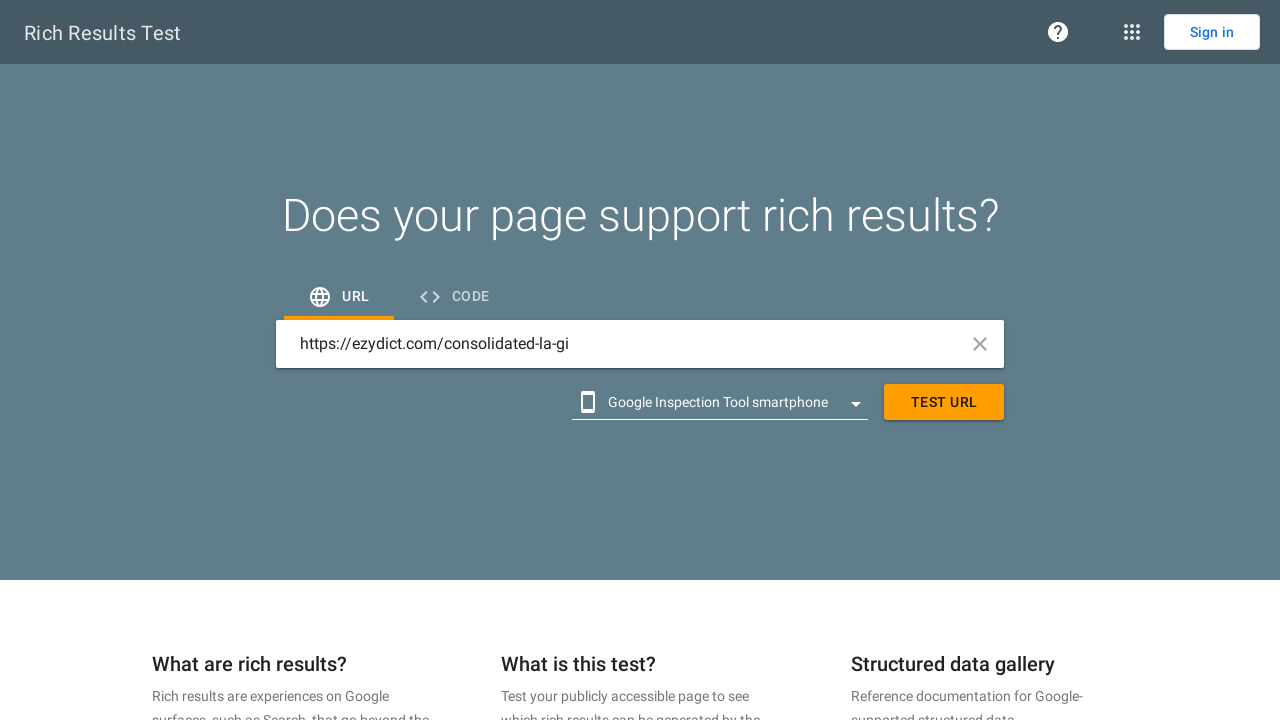

--- FILE ---
content_type: text/html; charset=utf-8
request_url: https://search.google.com/test/rich-results?url=https%3A%2F%2Fezydict.com%2Fconsolidated-la-gi
body_size: 171163
content:
<!doctype html><html lang="en-US" dir="ltr"><head><base href="https://search.google.com/"><link rel="preconnect" href="//www.gstatic.com"><meta name="referrer" content="origin"><script nonce="yr4Ve8iqgLgjdIVUAIq02Q">window['ppConfig'] = {productName: 'SearchConsoleUi', deleteIsEnforced:  true , sealIsEnforced:  true , heartbeatRate:  0.5 , periodicReportingRateMillis:  60000.0 , disableAllReporting:  false };(function(){'use strict';function k(a){var b=0;return function(){return b<a.length?{done:!1,value:a[b++]}:{done:!0}}}function l(a){var b=typeof Symbol!="undefined"&&Symbol.iterator&&a[Symbol.iterator];if(b)return b.call(a);if(typeof a.length=="number")return{next:k(a)};throw Error(String(a)+" is not an iterable or ArrayLike");}var m=typeof Object.defineProperties=="function"?Object.defineProperty:function(a,b,c){if(a==Array.prototype||a==Object.prototype)return a;a[b]=c.value;return a};
function n(a){a=["object"==typeof globalThis&&globalThis,a,"object"==typeof window&&window,"object"==typeof self&&self,"object"==typeof global&&global];for(var b=0;b<a.length;++b){var c=a[b];if(c&&c.Math==Math)return c}throw Error("Cannot find global object");}var p=n(this);function q(a,b){if(b)a:{var c=p;a=a.split(".");for(var d=0;d<a.length-1;d++){var e=a[d];if(!(e in c))break a;c=c[e]}a=a[a.length-1];d=c[a];b=b(d);b!=d&&b!=null&&m(c,a,{configurable:!0,writable:!0,value:b})}}
q("Object.is",function(a){return a?a:function(b,c){return b===c?b!==0||1/b===1/c:b!==b&&c!==c}});q("Array.prototype.includes",function(a){return a?a:function(b,c){var d=this;d instanceof String&&(d=String(d));var e=d.length;c=c||0;for(c<0&&(c=Math.max(c+e,0));c<e;c++){var f=d[c];if(f===b||Object.is(f,b))return!0}return!1}});
q("String.prototype.includes",function(a){return a?a:function(b,c){if(this==null)throw new TypeError("The 'this' value for String.prototype.includes must not be null or undefined");if(b instanceof RegExp)throw new TypeError("First argument to String.prototype.includes must not be a regular expression");return this.indexOf(b,c||0)!==-1}});function r(a,b,c){a("https://csp.withgoogle.com/csp/proto/"+encodeURIComponent(b),JSON.stringify(c))}function t(){var a;if((a=window.ppConfig)==null?0:a.disableAllReporting)return function(){};var b,c,d,e;return(e=(b=window)==null?void 0:(c=b.navigator)==null?void 0:(d=c.sendBeacon)==null?void 0:d.bind(navigator))!=null?e:u}function u(a,b){var c=new XMLHttpRequest;c.open("POST",a);c.send(b)}
function v(){var a=(w=Object.prototype)==null?void 0:w.__lookupGetter__("__proto__"),b=x,c=y;return function(){var d=a.call(this),e,f,g,h;r(c,b,{type:"ACCESS_GET",origin:(f=window.location.origin)!=null?f:"unknown",report:{className:(g=d==null?void 0:(e=d.constructor)==null?void 0:e.name)!=null?g:"unknown",stackTrace:(h=Error().stack)!=null?h:"unknown"}});return d}}
function z(){var a=(A=Object.prototype)==null?void 0:A.__lookupSetter__("__proto__"),b=x,c=y;return function(d){d=a.call(this,d);var e,f,g,h;r(c,b,{type:"ACCESS_SET",origin:(f=window.location.origin)!=null?f:"unknown",report:{className:(g=d==null?void 0:(e=d.constructor)==null?void 0:e.name)!=null?g:"unknown",stackTrace:(h=Error().stack)!=null?h:"unknown"}});return d}}function B(a,b){C(a.productName,b);setInterval(function(){C(a.productName,b)},a.periodicReportingRateMillis)}
var D="constructor __defineGetter__ __defineSetter__ hasOwnProperty __lookupGetter__ __lookupSetter__ isPrototypeOf propertyIsEnumerable toString valueOf __proto__ toLocaleString x_ngfn_x".split(" "),E=D.concat,F=navigator.userAgent.match(/Firefox\/([0-9]+)\./),G=(!F||F.length<2?0:Number(F[1])<75)?["toSource"]:[],H;if(G instanceof Array)H=G;else{for(var I=l(G),J,K=[];!(J=I.next()).done;)K.push(J.value);H=K}var L=E.call(D,H),M=[];
function C(a,b){for(var c=[],d=l(Object.getOwnPropertyNames(Object.prototype)),e=d.next();!e.done;e=d.next())e=e.value,L.includes(e)||M.includes(e)||c.push(e);e=Object.prototype;d=[];for(var f=0;f<c.length;f++){var g=c[f];d[f]={name:g,descriptor:Object.getOwnPropertyDescriptor(Object.prototype,g),type:typeof e[g]}}if(d.length!==0){c=l(d);for(e=c.next();!e.done;e=c.next())M.push(e.value.name);var h;r(b,a,{type:"SEAL",origin:(h=window.location.origin)!=null?h:"unknown",report:{blockers:d}})}};var N=Math.random(),O=t(),P=window.ppConfig;P&&(P.disableAllReporting||P.deleteIsEnforced&&P.sealIsEnforced||N<P.heartbeatRate&&r(O,P.productName,{origin:window.location.origin,type:"HEARTBEAT"}));var y=t(),Q=window.ppConfig;if(Q)if(Q.deleteIsEnforced)delete Object.prototype.__proto__;else if(!Q.disableAllReporting){var x=Q.productName;try{var w,A;Object.defineProperty(Object.prototype,"__proto__",{enumerable:!1,get:v(),set:z()})}catch(a){}}
(function(){var a=t(),b=window.ppConfig;b&&(b.sealIsEnforced?Object.seal(Object.prototype):b.disableAllReporting||(document.readyState!=="loading"?B(b,a):document.addEventListener("DOMContentLoaded",function(){B(b,a)})))})();}).call(this);
</script><link rel="canonical" href="https://search.google.com/test/rich-results"><meta name="viewport" content="initial-scale=1,minimum-scale=1,maximum-scale=1,user-scalable=no"><meta name="google-site-verification" content="OASd5MJMN1C_wSDPVHFxMzU1MpQir1A8EcpXp31F3uc"><meta name="mobile-web-app-capable" content="yes"><meta name="apple-mobile-web-app-capable" content="yes"><meta name="application-name" content="Search Test Tool"><meta name="apple-mobile-web-app-title" content="Search Test Tool"><meta name="apple-mobile-web-app-status-bar-style" content="black"><meta name="msapplication-tap-highlight" content="no"><link rel="manifest" crossorigin="use-credentials" href="_/SearchConsoleUi/manifest.json"><link rel="home" href="/test/mobile-friendly?lfhs=2"><link rel="msapplication-starturl" href="/test/mobile-friendly?lfhs=2"><link rel="icon" href="//www.gstatic.com/search-console/scfe/favicon_128-285675eb17c90afa0fe2fbe32dd956bf.png" sizes="128x128"><link rel="apple-touch-icon-precomposed" href="//www.gstatic.com/search-console/scfe/favicon_128-285675eb17c90afa0fe2fbe32dd956bf.png" sizes="128x128"><link rel="msapplication-square128x128logo" href="//www.gstatic.com/search-console/scfe/favicon_128-285675eb17c90afa0fe2fbe32dd956bf.png" sizes="128x128"><link rel="icon" href="//www.gstatic.com/search-console/scfe/favicon_64-4264736dc426a7466f28f7d482497c61.png" sizes="64x64"><link rel="apple-touch-icon-precomposed" href="//www.gstatic.com/search-console/scfe/favicon_64-4264736dc426a7466f28f7d482497c61.png" sizes="64x64"><link rel="msapplication-square64x64logo" href="//www.gstatic.com/search-console/scfe/favicon_64-4264736dc426a7466f28f7d482497c61.png" sizes="64x64"><link rel="icon" href="//www.gstatic.com/search-console/scfe/favicon_32-90ff28c897f0e9fcd3eacea95d720679.png" sizes="32x32"><link rel="apple-touch-icon-precomposed" href="//www.gstatic.com/search-console/scfe/favicon_32-90ff28c897f0e9fcd3eacea95d720679.png" sizes="32x32"><link rel="msapplication-square32x32logo" href="//www.gstatic.com/search-console/scfe/favicon_32-90ff28c897f0e9fcd3eacea95d720679.png" sizes="32x32"><link rel="icon" href="//www.gstatic.com/search-console/scfe/favicon_16-e4d98b7d9ee3a282025781910cdcd45a.png" sizes="16x16"><link rel="apple-touch-icon-precomposed" href="//www.gstatic.com/search-console/scfe/favicon_16-e4d98b7d9ee3a282025781910cdcd45a.png" sizes="16x16"><link rel="msapplication-square16x16logo" href="//www.gstatic.com/search-console/scfe/favicon_16-e4d98b7d9ee3a282025781910cdcd45a.png" sizes="16x16"><link rel="icon" href="//www.gstatic.com/search-console/scfe/logo_dark_1x-b6510294c6284769c7d4f24f9be06743.png" sizes="226x24"><link rel="apple-touch-icon-precomposed" href="//www.gstatic.com/search-console/scfe/logo_dark_1x-b6510294c6284769c7d4f24f9be06743.png" sizes="226x24"><link rel="msapplication-square226x24logo" href="//www.gstatic.com/search-console/scfe/logo_dark_1x-b6510294c6284769c7d4f24f9be06743.png" sizes="226x24"><link rel="icon" href="//www.gstatic.com/search-console/scfe/logo_dark_2x-037666dffd9635fa9092b132a2f49da5.png" sizes="452x48"><link rel="apple-touch-icon-precomposed" href="//www.gstatic.com/search-console/scfe/logo_dark_2x-037666dffd9635fa9092b132a2f49da5.png" sizes="452x48"><link rel="msapplication-square452x48logo" href="//www.gstatic.com/search-console/scfe/logo_dark_2x-037666dffd9635fa9092b132a2f49da5.png" sizes="452x48"><link rel="icon" href="//www.gstatic.com/search-console/scfe/logo_light_1x-a7d6bdaf0cbc6e0a680165cc5bf86f45.png" sizes="226x24"><link rel="apple-touch-icon-precomposed" href="//www.gstatic.com/search-console/scfe/logo_light_1x-a7d6bdaf0cbc6e0a680165cc5bf86f45.png" sizes="226x24"><link rel="msapplication-square226x24logo" href="//www.gstatic.com/search-console/scfe/logo_light_1x-a7d6bdaf0cbc6e0a680165cc5bf86f45.png" sizes="226x24"><link rel="icon" href="//www.gstatic.com/search-console/scfe/logo_light_2x-17f1b570b4531891d3783765ff14efed.png" sizes="452x48"><link rel="apple-touch-icon-precomposed" href="//www.gstatic.com/search-console/scfe/logo_light_2x-17f1b570b4531891d3783765ff14efed.png" sizes="452x48"><link rel="msapplication-square452x48logo" href="//www.gstatic.com/search-console/scfe/logo_light_2x-17f1b570b4531891d3783765ff14efed.png" sizes="452x48"><script data-id="_gd" nonce="yr4Ve8iqgLgjdIVUAIq02Q">window.WIZ_global_data = {"DpimGf":false,"EP1ykd":["/_/*","/search-console/insights","/search-console/insights/*"],"FdrFJe":"3366887136004590769","Fss2Gf":true,"HiPsbb":1,"I3ZCDf":false,"Im6cmf":"/_/SearchConsoleUi","JKOc2b":false,"LVIXXb":1,"LoQv7e":false,"MT7f9b":[],"MUE6Ne":"SearchConsoleUi","QOlvfd":"%.@.[[1,\"amp\"],[13,\"index\"],[7,\"r/jobs\"],[4,\"r/recipes\"],[19,\"manual-actions\"],[20,\"security-issues\"],[26,\"core-web-vitals\"],[3,\"r/events\"],[17,\"r/q-and-a\"],[24,\"r/product\"],[61,\"r/merchant-listings\"],[21,\"r/faq\"],[22,\"r/unknown-type\"],[23,\"r/breadcrumbs\"],[30,\"r/videos\"],[31,\"r/datasets\"],[32,\"r/review-snippet\"],[53,\"r/image-licenses\"],[55,\"r/practice-problems\"],[57,\"r/math-solvers\"],[69,\"r/profile-page\"],[70,\"r/discussion-forum\"],[65,\"r/vacation-rentals\"],[62,\"https\"],[54,\"r/subscribed-content\"],[60,\"video-index\"],[63,\"r/edu-q-and-a\"],[5,\"r/movies\"],[8,\"r/courses\"],[6,\"r/local-business\"],[11,\"r/amp-articles\"],[40,\"r/carousels\"],[43,\"r/employer-ratings\"],[39,\"r/software-apps\"],[46,\"r/job-trainings\"],[10,\"r/articles\"],[71,\"r/organization-info\"],[49,\"r/paywalled-content\"],[66,\"r/hotels\"],[80,\"r/loyalty-program\"],[79,\"r/return-policy\"]],[[1,1],[13,2],[7,3],[4,3],[19,0],[20,0],[26,5],[3,3],[17,3],[24,3],[61,3],[21,3],[22,3],[23,3],[30,3],[31,3],[32,3],[53,3],[55,3],[57,3],[69,3],[70,3],[65,3],[62,10],[54,3],[60,9],[63,3]],[[1,\"\"],[13,\"https://support.google.com/webmasters/answer/7440203\"],[7,\"https://developers.google.com/search/docs/data-types/job-posting\"],[4,\"https://developers.google.com/search/docs/data-types/recipe\"],[19,\"https://support.google.com/webmasters/answer/9044175\"],[20,\"https://support.google.com/webmasters/answer/9044101\"],[26,\"https://support.google.com/webmasters/answer/9205520\"],[3,\"https://developers.google.com/search/docs/data-types/event\"],[17,\"https://developers.google.com/search/docs/data-types/qapage\"],[24,\"https://developers.google.com/search/docs/appearance/structured-data/product-snippet\"],[61,\"https://developers.google.com/search/docs/appearance/structured-data/merchant-listing\"],[21,\"https://developers.google.com/search/docs/data-types/faqpage\"],[22,\"https://support.google.com/webmasters/answer/9166415#error_types\"],[23,\"https://developers.google.com/search/docs/data-types/breadcrumb\"],[30,\"https://developers.google.com/search/docs/data-types/video\"],[31,\"https://developers.google.com/search/docs/data-types/dataset\"],[32,\"https://developers.google.com/search/docs/data-types/review-snippet\"],[53,\"https://developers.google.com/search/docs/data-types/image-license-metadata\"],[55,\"https://developers.google.com/search/docs/advanced/structured-data/practice-problems\"],[57,\"https://developers.google.com/search/docs/advanced/structured-data/math-solvers\"],[69,\"https://developers.google.com/search/docs/appearance/structured-data/profile-page\"],[70,\"https://developers.google.com/search/docs/appearance/structured-data/discussion-forum\"],[65,\"https://developers.google.com/search/reference/overview\"],[62,\"https://support.google.com/webmasters/answer/11396518\"],[54,\"https://developers.google.com/news/subscribe/guides/structured-data-markup\"],[60,\"https://support.google.com/webmasters/answer/9495631\"],[63,\"https://developers.google.com/search/docs/appearance/structured-data/education-qa\"]],[[\"amp\",1],[\"index\",13],[\"r/jobs\",7],[\"r/recipes\",4],[\"manual-actions\",19],[\"security-issues\",20],[\"core-web-vitals\",26],[\"r/events\",3],[\"r/q-and-a\",17],[\"r/product\",24],[\"r/merchant-listings\",61],[\"r/faq\",21],[\"r/unknown-type\",22],[\"r/breadcrumbs\",23],[\"r/videos\",30],[\"r/datasets\",31],[\"r/review-snippet\",32],[\"r/image-licenses\",53],[\"r/practice-problems\",55],[\"r/math-solvers\",57],[\"r/profile-page\",69],[\"r/discussion-forum\",70],[\"r/vacation-rentals\",65],[\"https\",62],[\"r/subscribed-content\",54],[\"video-index\",60],[\"r/edu-q-and-a\",63],[\"r/movies\",5],[\"r/courses\",8],[\"r/local-business\",6],[\"r/amp-articles\",11],[\"r/carousels\",40],[\"r/employer-ratings\",43],[\"r/software-apps\",39],[\"r/job-trainings\",46],[\"r/articles\",10],[\"r/organization-info\",71],[\"r/paywalled-content\",49],[\"r/hotels\",66],[\"r/loyalty-program\",80],[\"r/return-policy\",79]],[[7,\"JOB\"],[4,\"RECIPE\"],[3,\"EVENT\"],[17,\"Q_AND_A\"],[24,\"PRODUCT\"],[61,\"PRODUCT_OFFER\"],[21,\"FAQ\"],[22,\"GENERAL_EXTRACTION\"],[23,\"BREADCRUMBS\"],[30,\"VIDEO\"],[31,\"DATASET\"],[32,\"REVIEW_SNIPPET\"],[53,\"IMAGE_LICENSE\"],[55,\"PRACTICE_PROBLEM\"],[57,\"MATH_SOLVER\"],[69,\"PROFILE_PAGE\"],[70,\"DISCUSSION_THREADS\"],[65,\"VACATION_RENTALS\"],[54,\"SUBSCRIBED_CONTENT\"],[63,\"EDU_Q_AND_A\"],[5,\"FILM\"],[8,\"COURSE\"],[6,\"LOCAL_BUSINESS\"],[11,\"AMP_ARTICLE\"],[40,\"CAROUSEL\"],[43,\"EMPLOYER_RATING\"],[39,\"SOFTWARE_APP\"],[46,\"JOB_TRAINING\"],[10,\"ARTICLE\"],[71,\"ORGANIZATION_INFO\"],[49,\"PAYWALLED_CONTENT\"],[66,\"HOTELS\"],[80,\"LOYALTY_PROGRAM\"],[79,\"RETURN_POLICY\"]],[[7,5],[4,2],[3,1],[17,11],[24,14],[61,46],[21,15],[22,13],[23,16],[30,20],[31,21],[32,22],[53,39],[55,41],[57,43],[69,52],[70,53],[65,48],[54,40],[63,47],[5,3],[8,6],[6,4],[11,9],[40,28],[43,29],[39,27],[46,33],[10,8],[71,54],[49,31],[66,49],[80,56],[79,57]],[[5,7],[2,4],[1,3],[11,17],[14,24],[46,61],[15,21],[13,22],[16,23],[20,30],[21,31],[22,32],[39,53],[41,55],[43,57],[52,69],[53,70],[48,65],[40,54],[47,63],[3,5],[6,8],[4,6],[9,11],[28,40],[29,43],[27,39],[33,46],[8,10],[54,71],[31,49],[49,66],[56,80],[57,79]],[[1,true],[13,false],[7,true],[4,true],[19,false],[20,false],[26,false],[3,false],[17,true],[24,true],[61,true],[21,true],[22,false],[23,false],[30,true],[31,false],[32,true],[53,false],[55,true],[57,true],[69,false],[70,true],[65,false],[62,false],[54,true],[60,false],[63,false]],[[1,\"FEATURE_AMP\"],[13,\"FEATURE_INDEX\"],[7,\"FEATURE_STRUCTURED_DATA_JOB\"],[4,\"FEATURE_STRUCTURED_DATA_RECIPE\"],[19,\"FEATURE_MANUAL_ACTIONS\"],[20,\"FEATURE_SECURITY_ISSUES\"],[26,\"FEATURE_SPEED\"],[3,\"FEATURE_STRUCTURED_DATA_EVENT\"],[17,\"FEATURE_STRUCTURED_DATA_Q_AND_A\"],[24,\"FEATURE_STRUCTURED_DATA_PRODUCT\"],[61,\"FEATURE_STRUCTURED_DATA_PRODUCT_OFFER\"],[21,\"FEATURE_STRUCTURED_DATA_FAQ\"],[22,\"FEATURE_STRUCTURED_DATA_GENERAL_EXTRACTION\"],[23,\"FEATURE_STRUCTURED_DATA_BREADCRUMBS\"],[30,\"FEATURE_STRUCTURED_DATA_VIDEO\"],[31,\"FEATURE_STRUCTURED_DATA_DATASET\"],[32,\"FEATURE_STRUCTURED_DATA_REVIEW_SNIPPET\"],[53,\"FEATURE_STRUCTURED_DATA_IMAGE_LICENSE\"],[55,\"FEATURE_STRUCTURED_DATA_PRACTICE_PROBLEM\"],[57,\"FEATURE_STRUCTURED_DATA_MATH_SOLVER\"],[69,\"FEATURE_STRUCTURED_DATA_PROFILE_PAGE\"],[70,\"FEATURE_STRUCTURED_DATA_DISCUSSION_THREADS\"],[65,\"FEATURE_STRUCTURED_DATA_VACATION_RENTALS\"],[62,\"FEATURE_HTTPS\"],[54,\"FEATURE_STRUCTURED_DATA_SUBSCRIBED_CONTENT\"],[60,\"FEATURE_VIDEO_INDEX\"],[63,\"FEATURE_STRUCTURED_DATA_EDU_Q_AND_A\"]],[[1,3],[13,7],[7,15],[4,12],[19,24],[20,25],[26,35],[3,11],[17,21],[24,34],[61,90],[21,36],[22,33],[23,37],[30,41],[31,42],[32,43],[53,75],[55,79],[57,83],[69,106],[70,107],[65,102],[62,91],[54,76],[60,88],[63,92]],[[2,\"https://developers.google.com/search/docs/data-types/recipe\"],[5,\"https://developers.google.com/search/docs/data-types/job-posting\"],[3,\"https://developers.google.com/search/docs/data-types/tv-movie\"],[6,\"https://developers.google.com/search/docs/data-types/course\"],[1,\"https://developers.google.com/search/docs/data-types/event\"],[11,\"https://developers.google.com/search/docs/data-types/qapage\"],[14,\"https://developers.google.com/search/docs/appearance/structured-data/product-snippet\"],[46,\"https://developers.google.com/search/docs/appearance/structured-data/merchant-listing\"],[13,\"https://support.google.com/webmasters/answer/9166415#error_types\"],[15,\"https://developers.google.com/search/docs/data-types/faqpage\"],[16,\"https://developers.google.com/search/docs/data-types/breadcrumb\"],[20,\"https://developers.google.com/search/docs/data-types/video\"],[21,\"https://developers.google.com/search/docs/data-types/dataset\"],[22,\"https://developers.google.com/search/docs/data-types/review-snippet\"],[4,\"https://developers.google.com/search/docs/data-types/local-business\"],[9,\"https://developers.google.com/search/docs/data-types/article#amp-sd\"],[28,\"https://developers.google.com/search/docs/data-types/carousel\"],[29,\"https://developers.google.com/search/docs/data-types/employer-rating\"],[27,\"https://developers.google.com/search/docs/data-types/software-app\"],[33,\"https://developers.google.com/search/docs/data-types/job-training\"],[8,\"https://developers.google.com/search/docs/data-types/article\"],[39,\"https://developers.google.com/search/docs/data-types/image-license-metadata\"],[41,\"https://developers.google.com/search/docs/advanced/structured-data/practice-problems\"],[43,\"https://developers.google.com/search/docs/advanced/structured-data/math-solvers\"],[53,\"https://developers.google.com/search/docs/appearance/structured-data/discussion-forum\"],[52,\"https://developers.google.com/search/docs/appearance/structured-data/profile-page\"],[48,\"https://developers.google.com/search/reference/overview\"],[54,\"https://developers.google.com/search/reference/overview\"],[31,\"https://developers.google.com/search/docs/data-types/paywalled-content\"],[40,\"https://developers.google.com/news/subscribe/guides/structured-data-markup\"],[47,\"https://developers.google.com/search/docs/appearance/structured-data/education-qa\"],[49,\"https://developers.google.com/search/reference/overview\"],[56,\"https://developers.google.com/search/reference/overview\"],[57,\"https://developers.google.com/search/reference/overview\"]],[[3,1],[7,13],[15,7],[12,4],[24,19],[25,20],[35,26],[11,3],[21,17],[34,24],[90,61],[36,21],[33,22],[37,23],[41,30],[42,31],[43,32],[75,53],[79,55],[83,57],[106,69],[107,70],[102,65],[91,62],[76,54],[88,60],[92,63]],[[3,\"amp\"],[7,\"index\"],[15,\"r/jobs\"],[12,\"r/recipes\"],[24,\"manual-actions\"],[25,\"security-issues\"],[35,\"core-web-vitals\"],[11,\"r/events\"],[21,\"r/q-and-a\"],[34,\"r/product\"],[90,\"r/merchant-listings\"],[36,\"r/faq\"],[33,\"r/unknown-type\"],[37,\"r/breadcrumbs\"],[41,\"r/videos\"],[42,\"r/datasets\"],[43,\"r/review-snippet\"],[75,\"r/image-licenses\"],[79,\"r/practice-problems\"],[83,\"r/math-solvers\"],[106,\"r/profile-page\"],[107,\"r/discussion-forum\"],[102,\"r/vacation-rentals\"],[91,\"https\"],[80,\"page-experience\"],[76,\"r/subscribed-content\"],[88,\"video-index\"],[92,\"r/edu-q-and-a\"]]]","QrtxK":"","Riq72e":false,"S06Grb":"","S6lZl":99853355,"SkVTZ":true,"TSDtV":"%.@.[[null,[[45450589,null,true,null,null,null,\"d4S0rb\"],[45450538,null,true,null,null,null,\"gJVkMe\"],[45450660,null,true,null,null,null,\"JAkHMe\"],[45669407,null,false,null,null,null,\"VLAkPd\"],[45698656,null,true,null,null,null,\"UXfni\"],[45450610,null,null,null,\"https://www.google.com/webmasters/tools\",null,\"AGfxhb\"],[45450529,null,false,null,null,null,\"heFvUb\"],[45450540,null,true,null,null,null,\"mi82ie\"],[45450536,null,true,null,null,null,\"wvwEDd\"],[45641431,null,true,null,null,null,\"wrD3vd\"],[45658631,null,false,null,null,null,\"Qd5AVd\"],[45450564,null,true,null,null,null,\"UZ80uf\"],[45450616,null,false,null,null,null,\"Ng9xFb\"],[45450623,100,null,null,null,null,\"BMvbL\"],[45450642,null,false,null,null,null,\"cobv4e\"],[45450641,null,true,null,null,null,\"Gx9yrc\"],[45450649,null,true,null,null,null,\"Y2RSrb\"],[45723448,null,false,null,null,null,\"Mj6sHb\"],[45724779,null,false,null,null,null,\"OVDiCb\"],[45450539,null,false,null,null,null,\"nHkgGb\"],[45450659,null,false,null,null,null,\"YSuF3b\"],[45450582,null,true,null,null,null,\"sAFjHc\"],[45450625,1000,null,null,null,null,\"s3HgZ\"],[45716300,null,false,null,null,null,\"fX8Tmd\"],[45450621,null,true,null,null,null,\"uYjBGb\"],[45450535,null,true,null,null,null,\"iJ7uIf\"],[45712419,null,false,null,null,null,\"pgrQJb\"],[45450612,null,null,null,\"\",null,\"C5d8yc\"],[45673198,null,true,null,null,null,\"YNnQOe\"],[45701678,null,false,null,null,null,\"VCCHIc\"],[45450530,null,true,null,null,null,\"C5TAEf\"],[45701680,null,false,null,null,null,\"b9der\"],[45450656,null,true,null,null,null,\"DgwLQ\"],[45708445,null,true,null,null,null,\"tJwaqf\"],[45532930,null,true,null,null,null,\"b5dfh\"],[45701483,null,true,null,null,null,\"hJBFKd\"],[45450526,null,true,null,null,null,\"P1YQzb\"],[45450606,null,true,null,null,null,\"V3pxze\"],[45459555,null,false,null,null,null,\"Imeoqb\"],[45687470,null,false,null,null,null,\"L6Q2Oe\"],[45687710,null,true,null,null,null,\"EXi7ud\"],[45450576,null,true,null,null,null,\"Hqm7Bb\"],[45712420,null,false,null,null,null,\"oBWtue\"],[45450558,null,true,null,null,null,\"zgxdJ\"],[45450585,null,false,null,null,null,\"SLud8d\"],[45633257,null,true,null,null,null,\"NSttmc\"],[45450525,null,false,null,null,null,\"SZ3b7b\"],[45694163,null,true,null,null,null,\"RspEEb\"],[45735320,null,false,null,null,null,\"Cnb0mf\"],[45450602,null,true,null,null,null,\"KUlc3b\"],[45450561,null,false,null,null,null,\"tzxpYb\"],[45718668,null,false,null,null,null,\"lKNRX\"],[45724777,null,false,null,null,null,\"MEJacf\"],[45450607,null,false,null,null,null,\"rPMCm\"],[45715742,null,true,null,null,null,\"LKlhy\"],[45726134,null,false,null,null,null,\"FZ8IRe\"],[45450650,null,true,null,null,null,\"ODjVJc\"],[45450569,null,true,null,null,null,\"pvWSH\"],[45698614,null,true,null,null,null,\"iTs5Ge\"],[45615958,null,true,null,null,null,\"ZXHngd\"],[45450644,null,false,null,null,null,\"ON7OBc\"],[45450573,null,false,null,null,null,\"cwvKee\"],[45621264,null,true,null,null,null,\"ybarKb\"],[45450618,null,true,null,null,null,\"iuN8sc\"],[45644871,null,false,null,null,null,\"oTt9wc\"],[45450629,5,null,null,null,null,\"LXasDd\"],[45679917,null,false,null,null,null,\"mSjY4d\"],[45696520,null,false,null,null,null,\"nBSh6d\"],[45450575,null,true,null,null,null,\"dhEUld\"],[45688165,null,true,null,null,null,\"M0PV9b\"],[45682145,null,false,null,null,null,\"ZrMqBb\"],[45717471,null,true,null,null,null,\"BixKyf\"],[45685501,null,true,null,null,null,\"ByITPb\"],[45450579,null,true,null,null,null,\"rvouse\"],[45450627,15000,null,null,null,null,\"kKFoUb\"],[45450611,null,null,null,\"https://www.google.com/webmasters/verification\",null,\"sXYUF\"],[45450560,null,false,null,null,null,\"AAcfNb\"],[45450617,null,true,null,null,null,\"nRZKzd\"],[45450531,null,true,null,null,null,\"y59bGb\"],[45450622,null,true,null,null,null,\"gzykHf\"],[45450532,null,false,null,null,null,\"ifKbYd\"],[45450584,null,true,null,null,null,\"auNRob\"],[45694129,null,true,null,null,null,\"Aju4Ad\"],[45450527,null,false,null,null,null,\"YPEyF\"],[45450537,null,false,null,null,null,\"rpbaqb\"],[45634614,null,true,null,null,null,\"b10Vle\"],[45450567,null,true,null,null,null,\"vVPHte\"],[45450624,2000,null,null,null,null,\"UeKDIe\"],[45450609,null,null,null,\"6LeKMsIjAAAAAGP5PskdMId0tLXc7dL3LiO07Avf\",null,\"vQzLA\"],[45450631,6,null,null,null,null,\"jCXX9c\"],[45450608,null,null,null,\"6Ley2w8UAAAAAPOj6LHO_9ROattTY3rSLldc87NQ\",null,\"bwPK0\"],[45477858,null,true,null,null,null,\"UBMLmd\"],[45624227,null,true,null,null,null,\"yujDMe\"],[45450647,null,true,null,null,null,\"ElpiRc\"],[45450605,null,null,null,\"UA-18009-36\",null,\"pDiEge\"],[45732918,null,false,null,null,null,\"oiS8se\"],[45715743,null,true,null,null,null,\"HL94Wc\"],[45450651,null,false,null,null,null,\"g53anf\"],[45450626,120000,null,null,null,null,\"yy9IRe\"],[45688166,null,true,null,null,null,\"g559M\"],[45450551,null,true,null,null,null,\"Q9XvBd\"],[45701679,null,false,null,null,null,\"HLk4If\"],[45450555,null,false,null,null,null,\"aJ7Hx\"],[45732920,null,false,null,null,null,\"HECVFc\"],[45450645,null,true,null,null,null,\"stKITd\"],[45450528,null,true,null,null,null,\"wJtyEc\"],[45714532,null,false,null,null,null,\"yM1IEf\"],[45709667,null,false,null,null,null,\"olv4Qc\"],[45450615,null,true,null,null,null,\"G2hDBd\"],[45738456,null,false,null,null,null,\"RMsgde\"],[45736030,null,false,null,null,null,\"mKfa9c\"],[45709891,null,true,null,null,null,\"bkaRNe\"],[45450613,null,null,null,\"zxnh3pmac2ws27xpqzbnwewdsi\",null,\"ZWCL\"],[45450628,null,true,null,null,null,\"TbBtD\"],[45450577,null,false,null,null,null,\"m2FDUc\"],[45737650,null,false,null,null,null,\"fixgnf\"],[45673216,null,true,null,null,null,\"NP9eWd\"],[45450568,null,true,null,null,null,\"qeBGnd\"],[45624570,null,false,null,null,null,\"cwMS1b\"],[45450630,50,null,null,null,null,\"xxPgI\"],[45670161,null,false,null,null,null,\"txIdP\"],[45450533,null,false,null,null,null,\"lKL7Bf\"],[45633289,null,true,null,null,null,\"dgZxjf\"],[45718791,null,false,null,null,null,\"NksCRb\"],[45450587,null,false,null,null,null,\"UHdvA\"],[45450652,null,true,null,null,null,\"zVZVnb\"],[45450614,null,false,null,null,null,\"AK9fVc\"],[45450588,null,false,null,null,null,\"yfSgFd\"],[45450643,null,true,null,null,null,\"iBT6Ud\"],[45677823,null,false,null,null,null,\"QHpCic\"],[45614869,null,true,null,null,null,\"tbbmeb\"],[45680448,null,false,null,null,null,\"oEuJPd\"],[45701484,null,true,null,null,null,\"rdzQy\"],[45711666,null,false,null,null,null,\"tIkl3b\"],[45450653,null,false,null,null,null,\"ua9XU\"],[45735017,null,false,null,null,null,\"Afhmd\"],[45450563,null,true,null,null,null,\"EK3lp\"],[45671950,null,false,null,null,null,\"ZnyMyb\"]],\"CAMSSR1A68Rv/ZIG8AH6d7W4/xOIrAD316YGp68EikK2W5neBeJRndsGx4oD9eWmEMT2BQrpwQTk+Bn/hQK10QUFnZoFCujcBYmavQQ\\u003d\"]]]","UIJCwd":"%.@.[[\"UNKNOWN\",0],[\"SITEMAP\",1],[\"ALL_SUBMITTED_URLS\",2],[\"ALL_URLS\",3],[\"ALL_NON_SUBMITTED_URLS\",4]],[[0,\"UNKNOWN\"],[1,\"SITEMAP\"],[2,\"ALL_SUBMITTED_URLS\"],[3,\"ALL_URLS\"],[4,\"ALL_NON_SUBMITTED_URLS\"]]]","UKNm":{"AchievementsViewAction":[1,5],"AmpAgendaIssueDrilldownViewAction":[1,5],"AmpAgendaViewAction":[1,5],"AssociationsViewAction":[1,5],"AutoDnsViewAction":[1,5],"AutobotViewAction":[1,5],"ContentIdeasViewAction":[1,5],"CoppaViewAction":[1,5],"CrawlBudgetDimensionViewAction":[1,5],"CrawlBudgetHostStatusViewAction":[1,5],"CrawlBudgetSummaryViewAction":[1,5],"DashboardViewAction":[1,5,7,8],"DisavowLinksViewAction":[1,5],"EmailPreferencesSettingsViewAction":[1,5],"EnpViewAction":[1,5],"EntityLookupDrilldownViewAction":[7],"EntityLookupHistoryViewAction":[7],"EntityLookupSummaryViewAction":[7],"EucdViewAction":[1,5],"ExportAction":[1,5,7],"FeedItemDrilldownViewAction":[7],"FeedItemSummaryViewAction":[7],"FeedSummaryViewAction":[7],"FeedVerdictHistoryViewAction":[7],"FileVerificationDownloadAction":[1,5],"GaLandingViewAction":[1,5],"GetEnpAgreementAction":[5],"HttpsDrilldownViewAction":[1,5],"HttpsSummaryViewAction":[1,5],"IndexDrilldownViewAction":[1,5],"IndexSummaryViewAction":[1,5],"InsightsContentViewAction":[1,5],"InsightsCreatorProfileViewAction":[1,5],"InsightsQueriesViewAction":[1,5],"InsightsViewAction":[1,5],"InspectAmpViewAction":[1,5],"InspectHttpsViewAction":[1,5],"InspectMainViewAction":[1,5],"InspectMobileUsabilityViewAction":[1,5],"InspectRichResultsViewAction":[1,5],"InspectVideoIndexingViewAction":[1,5],"LeftoverTokensViewAction":[1,5],"LinksDrilldownViewAction":[1,5],"LinksViewAction":[1,5],"LogClientSideNavigationAction":[],"ManualActionsViewAction":[1,5],"McSignupAction":[1,5],"MobileUsabilityDrilldownViewAction":[1,5],"MobileUsabilitySummaryViewAction":[1,5],"NotFoundViewAction":[1,5,7],"NotVerifiedViewAction":[1,5],"OptOutViewAction":[1,5],"OwnershipViewAction":[1,5],"PageExperienceViewAction":[1,5],"PermissionHistoryViewAction":[1,5],"RemovalsViewAction":[1,5],"RichCardsCardTypeSummaryViewAction":[1,5],"RichCardsRuleTypeDrilldownViewAction":[1,5],"RobotsTxtViewAction":[1,5],"SanOnSerpSettingsViewAction":[1,5],"SavedIdeasViewAction":[1,5],"ScoutViewAction":[1,5],"SearchAnalyticsViewAction":[1,5,8],"SecurityIssuesViewAction":[1,5],"SettingsViewAction":[1,5,7,8],"ShippingAndReturnsViewAction":[1,5],"ShoppingTabListingsViewAction":[1,5],"SingleAchievementViewAction":[1,5],"SitemapIndexViewAction":[1,5],"SitemapsDrilldownViewAction":[1,5],"SitemapsViewAction":[1,5],"SitemoveViewAction":[1,5],"SpecialAnnouncementViewAction":[1,5],"SpeedDashboardViewAction":[1,5],"SpeedDrilldownViewAction":[1,5],"SpeedSummaryViewAction":[1,5],"TopicViewAction":[1,5],"UserSettingsMainViewAction":[1,5,7],"UsersViewAction":[1,5,7],"ValidationLogViewAction":[1,5],"VideoIndexingDrilldownViewAction":[1,5],"VideoIndexingSummaryViewAction":[1,5],"WelcomeViewAction":[1,5]},"UUFaWc":"%.@.null,1000,2]","Vvafkd":false,"Yllh3e":"%.@.1762711343442830,18908567,2399699952]","Zt4zOc":false,"b5W2zf":"default_SearchConsoleUi","cfb2h":"boq_searchconsoleserver_20251106.00_p0","d6mQ6":false,"eNnkwf":"1762711343","eQWUgc":"PROD","eptZe":"/_/SearchConsoleUi/","fPDxwd":[97493656,98222403],"gGcLoe":false,"iCzhFc":false,"k76Vlc":["G-QX2LK1FZEG"],"nQyAE":{"SZ3b7b":"false","UXfni":"true","Qd5AVd":"false","nHkgGb":"false","sAFjHc":"true","fX8Tmd":"false","VCCHIc":"false","Hqm7Bb":"true","zgxdJ":"true","tzxpYb":"false","pvWSH":"true","oTt9wc":"false","ZrMqBb":"false","AAcfNb":"false","YPEyF":"false","HECVFc":"false","dgZxjf":"true","UHdvA":"false","yfSgFd":"false","C5TAEf":"true","y59bGb":"true","auNRob":"true","rpbaqb":"false","HLk4If":"false","fixgnf":"false","lKL7Bf":"false","NksCRb":"false","tIkl3b":"false","Afhmd":"false","gJVkMe":"true","VLAkPd":"false","wvwEDd":"true","wrD3vd":"true","UZ80uf":"true","RspEEb":"true","Cnb0mf":"false","MEJacf":"false","nBSh6d":"false","dhEUld":"true","ifKbYd":"false","yujDMe":"true","Q9XvBd":"true","aJ7Hx":"false","m2FDUc":"false","tbbmeb":"true","oEuJPd":"false","EK3lp":"true","d4S0rb":"true","heFvUb":"false","mi82ie":"true","iJ7uIf":"true","pgrQJb":"false","b9der":"false","P1YQzb":"true","oBWtue":"false","SLud8d":"false","FZ8IRe":"false","cwvKee":"false","mSjY4d":"false","BixKyf":"true","rvouse":"true","vVPHte":"true","wJtyEc":"true","qeBGnd":"true","cwMS1b":"false","QHpCic":"false","ZnyMyb":"false","NSttmc":"true","b10Vle":"true","UBMLmd":"true","KUlc3b":"true","b5dfh":"true","AGfxhb":"https://www.google.com/webmasters/tools","cobv4e":"false","Gx9yrc":"true","Y2RSrb":"true","s3HgZ":"1000","C5d8yc":"","ZXHngd":"true","iuN8sc":"true","LXasDd":"5","ElpiRc":"true","stKITd":"true","yM1IEf":"false","TbBtD":"true","JAkHMe":"true","Mj6sHb":"false","V3pxze":"true","rPMCm":"false","nRZKzd":"true","gzykHf":"true","oiS8se":"false","g559M":"true","G2hDBd":"true","BMvbL":"100","YSuF3b":"false","uYjBGb":"true","DgwLQ":"true","lKNRX":"false","sXYUF":"https://www.google.com/webmasters/verification","g53anf":"false","olv4Qc":"false","mKfa9c":"false","bkaRNe":"true","ZWCL":"zxnh3pmac2ws27xpqzbnwewdsi","zVZVnb":"true","iBT6Ud":"true","ua9XU":"false","Ng9xFb":"false","OVDiCb":"false","L6Q2Oe":"false","ODjVJc":"true","ON7OBc":"false","M0PV9b":"true","ByITPb":"true","kKFoUb":"15000","Aju4Ad":"true","UeKDIe":"2000","vQzLA":"6LeKMsIjAAAAAGP5PskdMId0tLXc7dL3LiO07Avf","jCXX9c":"6","bwPK0":"6Ley2w8UAAAAAPOj6LHO_9ROattTY3rSLldc87NQ","pDiEge":"UA-18009-36","yy9IRe":"120000","xxPgI":"50","AK9fVc":"false"},"o7Ou7":"PROD","oOtyD":true,"p9hQne":"/_/scs/mss-static/_/r/","qwAQke":"SearchConsoleUi","qymVe":"CQQvYknTb2Db9Y3fYiu54_JZh9w","rtQCxc":300,"u4g7r":"%.@.null,1,2]","vJQk6":false,"w2btAe":"%.@.null,null,\"\",false,null,null,true,false]","xn5OId":false,"xnI9P":true,"xwAfE":true,"y2FhP":"prod","yFnxrf":1884,"yHeXke":"prod","zChJod":"%.@.]"};</script><script id="_ij" nonce="yr4Ve8iqgLgjdIVUAIq02Q">window.IJ_values = [[null,null,"",false,null,null,true,false],'0','https:\/\/search.google.com\/', null ,'boq_searchconsoleserver_20251106.00_p0','search.google.com', 0.0 , null ,'','yr4Ve8iqgLgjdIVUAIq02Q','3k37_8edXbqQnhklcwOoIw','DEFAULT','', 2025.0 ,'https:\/\/search.google.com\/test\/rich-results', null ,'ltr', true , false , false , true ,[[[1,"amp"],[13,"index"],[7,"r/jobs"],[4,"r/recipes"],[19,"manual-actions"],[20,"security-issues"],[26,"core-web-vitals"],[3,"r/events"],[17,"r/q-and-a"],[24,"r/product"],[61,"r/merchant-listings"],[21,"r/faq"],[22,"r/unknown-type"],[23,"r/breadcrumbs"],[30,"r/videos"],[31,"r/datasets"],[32,"r/review-snippet"],[53,"r/image-licenses"],[55,"r/practice-problems"],[57,"r/math-solvers"],[69,"r/profile-page"],[70,"r/discussion-forum"],[65,"r/vacation-rentals"],[62,"https"],[54,"r/subscribed-content"],[60,"video-index"],[63,"r/edu-q-and-a"],[5,"r/movies"],[8,"r/courses"],[6,"r/local-business"],[11,"r/amp-articles"],[40,"r/carousels"],[43,"r/employer-ratings"],[39,"r/software-apps"],[46,"r/job-trainings"],[10,"r/articles"],[71,"r/organization-info"],[49,"r/paywalled-content"],[66,"r/hotels"],[80,"r/loyalty-program"],[79,"r/return-policy"]],[[1,1],[13,2],[7,3],[4,3],[19,0],[20,0],[26,5],[3,3],[17,3],[24,3],[61,3],[21,3],[22,3],[23,3],[30,3],[31,3],[32,3],[53,3],[55,3],[57,3],[69,3],[70,3],[65,3],[62,10],[54,3],[60,9],[63,3]],[[1,""],[13,"https://support.google.com/webmasters/answer/7440203"],[7,"https://developers.google.com/search/docs/data-types/job-posting"],[4,"https://developers.google.com/search/docs/data-types/recipe"],[19,"https://support.google.com/webmasters/answer/9044175"],[20,"https://support.google.com/webmasters/answer/9044101"],[26,"https://support.google.com/webmasters/answer/9205520"],[3,"https://developers.google.com/search/docs/data-types/event"],[17,"https://developers.google.com/search/docs/data-types/qapage"],[24,"https://developers.google.com/search/docs/appearance/structured-data/product-snippet"],[61,"https://developers.google.com/search/docs/appearance/structured-data/merchant-listing"],[21,"https://developers.google.com/search/docs/data-types/faqpage"],[22,"https://support.google.com/webmasters/answer/9166415#error_types"],[23,"https://developers.google.com/search/docs/data-types/breadcrumb"],[30,"https://developers.google.com/search/docs/data-types/video"],[31,"https://developers.google.com/search/docs/data-types/dataset"],[32,"https://developers.google.com/search/docs/data-types/review-snippet"],[53,"https://developers.google.com/search/docs/data-types/image-license-metadata"],[55,"https://developers.google.com/search/docs/advanced/structured-data/practice-problems"],[57,"https://developers.google.com/search/docs/advanced/structured-data/math-solvers"],[69,"https://developers.google.com/search/docs/appearance/structured-data/profile-page"],[70,"https://developers.google.com/search/docs/appearance/structured-data/discussion-forum"],[65,"https://developers.google.com/search/reference/overview"],[62,"https://support.google.com/webmasters/answer/11396518"],[54,"https://developers.google.com/news/subscribe/guides/structured-data-markup"],[60,"https://support.google.com/webmasters/answer/9495631"],[63,"https://developers.google.com/search/docs/appearance/structured-data/education-qa"]],[["amp",1],["index",13],["r/jobs",7],["r/recipes",4],["manual-actions",19],["security-issues",20],["core-web-vitals",26],["r/events",3],["r/q-and-a",17],["r/product",24],["r/merchant-listings",61],["r/faq",21],["r/unknown-type",22],["r/breadcrumbs",23],["r/videos",30],["r/datasets",31],["r/review-snippet",32],["r/image-licenses",53],["r/practice-problems",55],["r/math-solvers",57],["r/profile-page",69],["r/discussion-forum",70],["r/vacation-rentals",65],["https",62],["r/subscribed-content",54],["video-index",60],["r/edu-q-and-a",63],["r/movies",5],["r/courses",8],["r/local-business",6],["r/amp-articles",11],["r/carousels",40],["r/employer-ratings",43],["r/software-apps",39],["r/job-trainings",46],["r/articles",10],["r/organization-info",71],["r/paywalled-content",49],["r/hotels",66],["r/loyalty-program",80],["r/return-policy",79]],[[7,"JOB"],[4,"RECIPE"],[3,"EVENT"],[17,"Q_AND_A"],[24,"PRODUCT"],[61,"PRODUCT_OFFER"],[21,"FAQ"],[22,"GENERAL_EXTRACTION"],[23,"BREADCRUMBS"],[30,"VIDEO"],[31,"DATASET"],[32,"REVIEW_SNIPPET"],[53,"IMAGE_LICENSE"],[55,"PRACTICE_PROBLEM"],[57,"MATH_SOLVER"],[69,"PROFILE_PAGE"],[70,"DISCUSSION_THREADS"],[65,"VACATION_RENTALS"],[54,"SUBSCRIBED_CONTENT"],[63,"EDU_Q_AND_A"],[5,"FILM"],[8,"COURSE"],[6,"LOCAL_BUSINESS"],[11,"AMP_ARTICLE"],[40,"CAROUSEL"],[43,"EMPLOYER_RATING"],[39,"SOFTWARE_APP"],[46,"JOB_TRAINING"],[10,"ARTICLE"],[71,"ORGANIZATION_INFO"],[49,"PAYWALLED_CONTENT"],[66,"HOTELS"],[80,"LOYALTY_PROGRAM"],[79,"RETURN_POLICY"]],[[7,5],[4,2],[3,1],[17,11],[24,14],[61,46],[21,15],[22,13],[23,16],[30,20],[31,21],[32,22],[53,39],[55,41],[57,43],[69,52],[70,53],[65,48],[54,40],[63,47],[5,3],[8,6],[6,4],[11,9],[40,28],[43,29],[39,27],[46,33],[10,8],[71,54],[49,31],[66,49],[80,56],[79,57]],[[5,7],[2,4],[1,3],[11,17],[14,24],[46,61],[15,21],[13,22],[16,23],[20,30],[21,31],[22,32],[39,53],[41,55],[43,57],[52,69],[53,70],[48,65],[40,54],[47,63],[3,5],[6,8],[4,6],[9,11],[28,40],[29,43],[27,39],[33,46],[8,10],[54,71],[31,49],[49,66],[56,80],[57,79]],[[1,true],[13,false],[7,true],[4,true],[19,false],[20,false],[26,false],[3,false],[17,true],[24,true],[61,true],[21,true],[22,false],[23,false],[30,true],[31,false],[32,true],[53,false],[55,true],[57,true],[69,false],[70,true],[65,false],[62,false],[54,true],[60,false],[63,false]],[[1,"FEATURE_AMP"],[13,"FEATURE_INDEX"],[7,"FEATURE_STRUCTURED_DATA_JOB"],[4,"FEATURE_STRUCTURED_DATA_RECIPE"],[19,"FEATURE_MANUAL_ACTIONS"],[20,"FEATURE_SECURITY_ISSUES"],[26,"FEATURE_SPEED"],[3,"FEATURE_STRUCTURED_DATA_EVENT"],[17,"FEATURE_STRUCTURED_DATA_Q_AND_A"],[24,"FEATURE_STRUCTURED_DATA_PRODUCT"],[61,"FEATURE_STRUCTURED_DATA_PRODUCT_OFFER"],[21,"FEATURE_STRUCTURED_DATA_FAQ"],[22,"FEATURE_STRUCTURED_DATA_GENERAL_EXTRACTION"],[23,"FEATURE_STRUCTURED_DATA_BREADCRUMBS"],[30,"FEATURE_STRUCTURED_DATA_VIDEO"],[31,"FEATURE_STRUCTURED_DATA_DATASET"],[32,"FEATURE_STRUCTURED_DATA_REVIEW_SNIPPET"],[53,"FEATURE_STRUCTURED_DATA_IMAGE_LICENSE"],[55,"FEATURE_STRUCTURED_DATA_PRACTICE_PROBLEM"],[57,"FEATURE_STRUCTURED_DATA_MATH_SOLVER"],[69,"FEATURE_STRUCTURED_DATA_PROFILE_PAGE"],[70,"FEATURE_STRUCTURED_DATA_DISCUSSION_THREADS"],[65,"FEATURE_STRUCTURED_DATA_VACATION_RENTALS"],[62,"FEATURE_HTTPS"],[54,"FEATURE_STRUCTURED_DATA_SUBSCRIBED_CONTENT"],[60,"FEATURE_VIDEO_INDEX"],[63,"FEATURE_STRUCTURED_DATA_EDU_Q_AND_A"]],[[1,3],[13,7],[7,15],[4,12],[19,24],[20,25],[26,35],[3,11],[17,21],[24,34],[61,90],[21,36],[22,33],[23,37],[30,41],[31,42],[32,43],[53,75],[55,79],[57,83],[69,106],[70,107],[65,102],[62,91],[54,76],[60,88],[63,92]],[[2,"https://developers.google.com/search/docs/data-types/recipe"],[5,"https://developers.google.com/search/docs/data-types/job-posting"],[3,"https://developers.google.com/search/docs/data-types/tv-movie"],[6,"https://developers.google.com/search/docs/data-types/course"],[1,"https://developers.google.com/search/docs/data-types/event"],[11,"https://developers.google.com/search/docs/data-types/qapage"],[14,"https://developers.google.com/search/docs/appearance/structured-data/product-snippet"],[46,"https://developers.google.com/search/docs/appearance/structured-data/merchant-listing"],[13,"https://support.google.com/webmasters/answer/9166415#error_types"],[15,"https://developers.google.com/search/docs/data-types/faqpage"],[16,"https://developers.google.com/search/docs/data-types/breadcrumb"],[20,"https://developers.google.com/search/docs/data-types/video"],[21,"https://developers.google.com/search/docs/data-types/dataset"],[22,"https://developers.google.com/search/docs/data-types/review-snippet"],[4,"https://developers.google.com/search/docs/data-types/local-business"],[9,"https://developers.google.com/search/docs/data-types/article#amp-sd"],[28,"https://developers.google.com/search/docs/data-types/carousel"],[29,"https://developers.google.com/search/docs/data-types/employer-rating"],[27,"https://developers.google.com/search/docs/data-types/software-app"],[33,"https://developers.google.com/search/docs/data-types/job-training"],[8,"https://developers.google.com/search/docs/data-types/article"],[39,"https://developers.google.com/search/docs/data-types/image-license-metadata"],[41,"https://developers.google.com/search/docs/advanced/structured-data/practice-problems"],[43,"https://developers.google.com/search/docs/advanced/structured-data/math-solvers"],[53,"https://developers.google.com/search/docs/appearance/structured-data/discussion-forum"],[52,"https://developers.google.com/search/docs/appearance/structured-data/profile-page"],[48,"https://developers.google.com/search/reference/overview"],[54,"https://developers.google.com/search/reference/overview"],[31,"https://developers.google.com/search/docs/data-types/paywalled-content"],[40,"https://developers.google.com/news/subscribe/guides/structured-data-markup"],[47,"https://developers.google.com/search/docs/appearance/structured-data/education-qa"],[49,"https://developers.google.com/search/reference/overview"],[56,"https://developers.google.com/search/reference/overview"],[57,"https://developers.google.com/search/reference/overview"]],[[3,1],[7,13],[15,7],[12,4],[24,19],[25,20],[35,26],[11,3],[21,17],[34,24],[90,61],[36,21],[33,22],[37,23],[41,30],[42,31],[43,32],[75,53],[79,55],[83,57],[106,69],[107,70],[102,65],[91,62],[76,54],[88,60],[92,63]],[[3,"amp"],[7,"index"],[15,"r/jobs"],[12,"r/recipes"],[24,"manual-actions"],[25,"security-issues"],[35,"core-web-vitals"],[11,"r/events"],[21,"r/q-and-a"],[34,"r/product"],[90,"r/merchant-listings"],[36,"r/faq"],[33,"r/unknown-type"],[37,"r/breadcrumbs"],[41,"r/videos"],[42,"r/datasets"],[43,"r/review-snippet"],[75,"r/image-licenses"],[79,"r/practice-problems"],[83,"r/math-solvers"],[106,"r/profile-page"],[107,"r/discussion-forum"],[102,"r/vacation-rentals"],[91,"https"],[80,"page-experience"],[76,"r/subscribed-content"],[88,"video-index"],[92,"r/edu-q-and-a"]]],'https:\/\/accounts.google.com\/AccountChooser?continue\x3dhttps:\/\/search.google.com\/test\/rich-results?url%3Dhttps:\/\/ezydict.com\/consolidated-la-gi\x26hl\x3den-US','https:\/\/accounts.google.com\/ServiceLogin?service\x3dsitemaps\x26hl\x3den-US\x26continue\x3dhttps:\/\/search.google.com\/test\/rich-results?url%3Dhttps:\/\/ezydict.com\/consolidated-la-gi','https:\/\/accounts.google.com\/SignOutOptions?continue\x3dhttps:\/\/search.google.com\/test\/rich-results?url%3Dhttps:\/\/ezydict.com\/consolidated-la-gi', false ,'\/test\/rich-results','','', false , true , false ,'en','en-US','en_US','',[], null ,'.cm-s-search-console .CodeMirror-lines\x7bline-height:20px;padding:8px 0\x7d.cm-s-search-console .CodeMirror-gutter\x7bbackground-color:#fafafa;min-width:48px\x7d.cm-s-search-console .CodeMirror-code\x7bcolor:rgba(0,0,0,.87)\x7d.cm-s-search-console .CodeMirror-gutters\x7bbackground-color:#fafafa;min-width:48px\x7d.cm-s-search-console .CodeMirror-linenumber\x7bcolor:rgba(0,0,0,.38);font-weight:300\x7d.cm-s-search-console .CodeMirror-line\x7bfont-weight:300\x7d.cm-s-search-console .cm-tag,.cm-s-search-console .cm-attribute\x7bfont-weight:500\x7d.cm-s-search-console .cm-meta\x7bcolor:rgba(0,0,0,.54)\x7d.cm-s-search-console .cm-property\x7bfont-weight:500\x7d.cm-s-search-console.CodeMirror\x7bbackground-color:#fafafa;font-family:\x22Roboto Mono\x22,monospace;-webkit-transition:background-color .2s cubic-bezier(.4,0,.2,1);transition:background-color .2s cubic-bezier(.4,0,.2,1)\x7d.cm-s-search-console-code-input .CodeMirror-placeholder.CodeMirror-line-like\x7bfont:300 14px\/20px \x22Roboto Mono\x22,monospace;color:rgba(0,0,0,.38)\x7d.cm-s-search-console-code-input .CodeMirror-gutters,.cm-s-search-console-code-input .CodeMirror-gutter,.cm-s-search-console-code-input-readonly .CodeMirror-gutters,.cm-s-search-console-code-input-readonly .CodeMirror-gutter\x7bbackground-color:inherit\x7d.cm-s-search-console-code-input.CodeMirror\x7bbackground-color:#fff\x7d.cm-s-search-console-code-input-readonly.CodeMirror\x7bbackground-color:#eceff1\x7d.cm-s-search-console .active-search-result.cm-searching\x7bbackground-color:#f7cb4d\x7d.cm-s-search-console .cm-searching\x7bbackground-color:rgba(244,180,0,.12)\x7d.cm-s-search-console .default-highlight\x7b-webkit-box-shadow:0 -1px #e0e0e0,1px 1px #e0e0e0,1px -1px #e0e0e0,0 1px #e0e0e0;box-shadow:0 -1px #e0e0e0,1px 1px #e0e0e0,1px -1px #e0e0e0,0 1px #e0e0e0;background:#e0e0e0\x7d.cm-s-search-console .ok-highlight\x7b-webkit-box-shadow:0 -1px #b7e1cd,1px 1px #b7e1cd,1px -1px #b7e1cd,0 1px #b7e1cd;box-shadow:0 -1px #b7e1cd,1px 1px #b7e1cd,1px -1px #b7e1cd,0 1px #b7e1cd;background:#b7e1cd\x7d.cm-s-search-console .warning-highlight\x7b-webkit-box-shadow:0 -1px #fce8b2,1px 1px #fce8b2,1px -1px #fce8b2,0 1px #fce8b2;box-shadow:0 -1px #fce8b2,1px 1px #fce8b2,1px -1px #fce8b2,0 1px #fce8b2;background:#fce8b2\x7d.cm-s-search-console .error-highlight\x7b-webkit-box-shadow:0 -1px #f4c7c3,1px 1px #f4c7c3,1px -1px #f4c7c3,0 1px #f4c7c3;box-shadow:0 -1px #f4c7c3,1px 1px #f4c7c3,1px -1px #f4c7c3,0 1px #f4c7c3;background:#f4c7c3\x7d.cm-s-search-console .code-highlight\x7bpadding:1px 0\x7dsentinel\x7b\x7d',[[["UNKNOWN",0],["SITEMAP",1],["ALL_SUBMITTED_URLS",2],["ALL_URLS",3],["ALL_NON_SUBMITTED_URLS",4]],[[0,"UNKNOWN"],[1,"SITEMAP"],[2,"ALL_SUBMITTED_URLS"],[3,"ALL_URLS"],[4,"ALL_NON_SUBMITTED_URLS"]]],'https:\/\/myaccount.google.com\/privacypolicy?hl\x3den-US',[[["UNKNOWN_RULETYPE",0],["MISSING_OR_INVALID_FIELD",1],["INVALID_FIELD",2],["UNCATEGORIZED_RULETYPE",3],["CANONICAL_HAS_SD_BUT_NO_AMP_PAGE",4],["CANONICAL_HAS_SD_BUT_NO_AMP_SD",5],["IGNORED_RULETYPE",6],["INVALID_URL",7],["MISSING_RECOMMENDED_FIELD",8],["MISSING_FIELD_WITHOUT_TYPE",9],["INVALID_CALORIES_FORMAT",10],["INVALID_ISO8601",11],["INVALID_DATETIME",62],["INVALID_DATE_MISSING_TIMEZONE",63],["EMPTY_FIELD_BODY",12],["INVALID_ATTRIBUTE_VALUE",13],["INVALID_ATTRIBUTE_STRING_LENGTH",14],["INVALID_ATTRIBUTE_ENUM_VALUE",55],["INVALID_OBJECT",15],["TYPE_CONVERSION_FAILED",16],["INVALID_PREDICATE",17],["UNKNOWN_FIELD",18],["MISSING_FIELD",19],["MISSING_ONE_OF_TWO",40],["ONLY_ONE_OF_TWO_REQUIRED",58],["MISSING_ONE_OF_THREE",41],["MISSING_PRODUCT_ID",42],["MISSING_ENCODING_FORMAT",56],["MULTIPLE_ENCODINGS_SAME_FORMAT",57],["NON_POSITIVE_FIELD",43],["INVALID_INTEGER",44],["OUT_OF_NUMERIC_RANGE",53],["INVALID_PRICE_FORMAT",45],["INVALID_PRODUCT_AVAILABILITY",46],["SITELINKS_SEARCH_URL_TEMPLATE_ERROR",54],["LESS_THAN_N_REPEATED_VALUES",64],["AGGREGATE_RATING_IN_REVIEW",47],["FAILED_TO_NORMALIZE_RATING",48],["MISSING_BEST_OR_WORST_IN_RATING",49],["RATING_VALUE_OUT_OF_RANGE",50],["REVIEW_WITH_MULTIPLE_AGGREGATES",51],["MULTIPLE_REVIEW_WITHOUT_AGGREGATE",52],["INVALID_TYPE_OF_REVIEWED_ITEM",60],["MISSING_NAME_OF_REVIEWED_ITEM",61],["DUPLICATE_FIELD",20],["DUPLICATE_FIELD_VALUES",65],["ITEMLISTS_INCOMPATIBLE_FIELDS",66],["ITEMLISTS_MULTIPLE_LISTS_ON_PAGE",67],["MISSING_TWO_OF_THREE",68],["MISSING_TWO_OF_FOUR",69],["INVALID_NESTING",70],["INVALID_FLOAT",71],["EXPIRED_JOB_ON_PAGE",103],["MORE_THAN_N_REPEATED_VALUES",104],["JSON_LD_INVALID_JSON",21],["JSON_LD_INVALID_TYPE",22],["JSON_LD_OBJ_MEMBER_MISSING_COLON",23],["JSON_LD_OBJ_DECL_MISSING_COMMA_OR_RCB",24],["JSON_LD_OBJ_MEMBER_MISSING_RCB",25],["JSON_LD_INVALID_ARRAY",26],["JSON_LD_INVALID_TOKEN_LEN",27],["JSON_LD_INVALID_NUMBER",28],["JSON_LD_EMPTY_ESCAPE_SEQ",29],["JSON_LD_INVALID_ESCAPE_SEQ",30],["JSON_LD_SP_EXPECT_MORE_CHARS",31],["JSON_LD_SP_EXPECT_SLASH_U",32],["JSON_LD_ESCAPE_SEQ_EXPECT_DIGITS",33],["JSON_LD_ESCAPE_SEQ_EXPECT_HEX",34],["JSON_LD_DUPLICATE_KEY",35],["JSON_LD_INVALID_SD_TYPE",36],["JSON_LD_INVALID_TOP_ELEMENT",37],["JSON_LD_INVALID_LANGUAGE",38],["JSON_LD_UNKNOWN_CONTEXT",93],["MICRODATA_ITEMREF_TARGET_MISSING",39],["DATA_VOCABULARY_ORG_DEPRECATED",59],["CONTEXTUAL_WORD_IN_NAME",72],["DURATION_LENGTH_TOO_SHORT",73],["EPISODE_TITLE_SAME_AS_TVSERIES_TITLE",74],["IDENTIFIER_SAME_AS_TVSERIES_TVSEASON",75],["INVALID_ACTION_TYPE",76],["INVALID_BCP47_FORMAT",77],["INVALID_CHARACTER",78],["INVALID_DATE_ONLY_DATETIME",79],["INVALID_PLATFORM_DEEPLINK",81],["MEDIA_ACTION_DESCRIPTION_TOO_LONG",82],["MISSING_PLATFORMS",83],["NOT_GREATER_THAN",84],["NOT_GREATER_THAN_FIELD",105],["STARTDATE_GREATER_THAN_ENDDATE",85],["YEAR_IN_TITLE",86],["INVALID_DMA_CODE",87],["INVALID_ISO3166",88],["INVALID_CALLSIGN",89],["INVALID_PATTERN_WITH_DOC",90],["UNMARKED_MATH_EXPRESSION",91],["INVALID_BOOLEAN",92],["BAD_LATEX_MATH_EXPRESSION",94],["INVALID_ISO4217",95],["FIELDS_DO_NOT_SHARE_VALUE",96],["INVALID_ISBN13",97],["INVALID_ISO639_1",98],["INVALID_GTIN",99],["NON_GLOBAL_GTIN",100],["INVALID_UNCEFACT",101],["INVALID_UNIT_PRICING_BASE_MEASURE",102],["DUPLICATE_FIELD_BY_LANGUAGE",106],["INVALID_CSS_SELECTOR",107],["NO_MATCHES_FOUND",108],["NODES_OVERMERGED",109],["DUPLICATE_ACTIVE_PRICE",110],["DUPLICATE_STRIKETHROUGH_PRICE",111],["INCOMPATIBLE_TYPE",112],["FIELDS_SHARE_VALUES",113],["HAVING_TWO_REDUNDANT_FIELDS",114]]], false ,'https:\/\/search.google.com\/search-console\/insights', null , false ,'\/_\/scs\/mss-static\/_\/r\/','https:\/\/myaccount.google.com\/termsofservice?hl\x3den-US','gdu','',[1],[3],[], null , false , null ,'https:\/\/www.google.com\/webmasters\/tools',];</script><script nonce="yr4Ve8iqgLgjdIVUAIq02Q">(function(){'use strict';var a=window,d=a.performance,l=k();a.cc_latency_start_time=d&&d.now?0:d&&d.timing&&d.timing.navigationStart?d.timing.navigationStart:l;function k(){return d&&d.now?d.now():(new Date).getTime()}function n(e){if(d&&d.now&&d.mark){var g=d.mark(e);if(g)return g.startTime;if(d.getEntriesByName&&(e=d.getEntriesByName(e).pop()))return e.startTime}return k()}a.onaft=function(){n("aft")};a._isLazyImage=function(e){return e.hasAttribute("data-src")||e.hasAttribute("data-ils")||e.getAttribute("loading")==="lazy"};
a.l=function(e){function g(b){var c={};c[b]=k();a.cc_latency.push(c)}function m(b){var c=n("iml");b.setAttribute("data-iml",c);return c}a.cc_aid=e;a.iml_start=a.cc_latency_start_time;a.css_size=0;a.cc_latency=[];a.ccTick=g;a.onJsLoad=function(){g("jsl")};a.onCssLoad=function(){g("cssl")};a._isVisible=function(b,c){if(!c||c.style.display=="none")return!1;var f=b.defaultView;if(f&&f.getComputedStyle&&(f=f.getComputedStyle(c),f.height=="0px"||f.width=="0px"||f.visibility=="hidden"))return!1;if(!c.getBoundingClientRect)return!0;
var h=c.getBoundingClientRect();c=h.left+a.pageXOffset;f=h.top+a.pageYOffset;if(f+h.height<0||c+h.width<0||h.height<=0||h.width<=0)return!1;b=b.documentElement;return f<=(a.innerHeight||b.clientHeight)&&c<=(a.innerWidth||b.clientWidth)};a._recordImlEl=m;document.documentElement.addEventListener("load",function(b){b=b.target;var c;b.tagName!="IMG"||b.hasAttribute("data-iid")||a._isLazyImage(b)||b.hasAttribute("data-noaft")||(c=m(b));if(a.aft_counter&&(b=a.aft_counter.indexOf(b),b!==-1&&(b=a.aft_counter.splice(b,
1).length===1,a.aft_counter.length===0&&b&&c)))a.onaft(c)},!0);a.prt=-1;a.wiz_tick=function(){var b=n("prt");a.prt=b}};}).call(this);
l('SP7dsd')</script><script nonce="yr4Ve8iqgLgjdIVUAIq02Q">var _F_cssRowKey = 'boq-search-console.SearchConsoleUi.qE6YpNQOzJE.L.B1.O';var _F_combinedSignature = 'AB4_AlXmpgHzUMEzI7yGqhhTumnkfLNbPw';function _DumpException(e) {throw e;}</script><style data-href="/_/scs/mss-static/_/ss/k=boq-search-console.SearchConsoleUi.qE6YpNQOzJE.L.B1.O/am=AAAMGBOpi8ZyAhM/d=1/ed=1/rs=AB4_AlWMys8hjg44iTJdv81y--3hhY_I2A/m=suitrichcardsview,_b,_tp" nonce="3k37_8edXbqQnhklcwOoIw">html,body{height:100%;overflow:hidden}body{-webkit-font-smoothing:antialiased;-moz-osx-font-smoothing:grayscale;color:rgba(0,0,0,0.87);font-family:Roboto,RobotoDraft,Helvetica,Arial,sans-serif;margin:0;text-size-adjust:100%}textarea{font-family:Roboto,RobotoDraft,Helvetica,Arial,sans-serif}a{text-decoration:none;color:#2962ff}img{border:none}*{-webkit-tap-highlight-color:transparent}#apps-debug-tracers{display:none}.UTNHae{overflow:hidden;outline:none;-webkit-tap-highlight-color:transparent}.UTNHae,.UTNHae::before,.UTNHae::after{position:absolute;pointer-events:none;top:0;left:0;width:100%;height:100%;border-start-start-radius:var(--QOcx9e,inherit);border-start-end-radius:var(--vRgHIb,inherit);border-end-start-radius:var(--Pk3PIb,inherit);border-end-end-radius:var(--xg9FB,inherit)}.UTNHae::before,.UTNHae::after{opacity:0;content:""}.UTNHae::before{transition:opacity 75ms linear,border-radius var(--YGBguf,0ms) linear;background-color:var(--sbadab,transparent)}.J58z0d::before{opacity:var(--hSHBee,0)}.UTNHae::after{opacity:0;background:radial-gradient(closest-side,var(--F1tVH,transparent) max(100% - 70px,65%),transparent 100%);transition:opacity .25s linear,border-radius var(--YGBguf,0ms) linear;transform-origin:center center}.Biaggc::after{transition-duration:105ms;opacity:var(--kDWEsd,0)}@media (forced-colors:active){.UTNHae{display:none}}.ne2Ple-suEOdc{position:fixed;display:none;z-index:var(--gm3-tooltip-plain-z-index,2101)}.ne2Ple-z59Tgd{box-sizing:border-box;min-block-size:24px;min-inline-size:40px;overflow-wrap:anywhere;overflow:hidden;padding-block:4px;padding-inline:8px;word-break:normal;max-block-size:var(--gm3-tooltip-plain-container-max-block-size,40vh)}.ne2Ple-z59Tgd::before{position:absolute;box-sizing:border-box;inline-size:100%;block-size:100%;inset-block-start:0;inset-inline-start:0;border:1px solid transparent;border-radius:inherit;content:"";pointer-events:none}.ne2Ple-suEOdc-OWXEXe-TSZdd,.ne2Ple-suEOdc-OWXEXe-eo9XGd,.ne2Ple-suEOdc-OWXEXe-ZYIfFd{display:inline-flex}.ne2Ple-z59Tgd-OiiCO{opacity:0;transform:scale(.8);will-change:transform,opacity}.ne2Ple-suEOdc-OWXEXe-TSZdd .ne2Ple-z59Tgd-OiiCO{opacity:1;transform:scale(1)}.ne2Ple-suEOdc-OWXEXe-ZYIfFd .ne2Ple-z59Tgd-OiiCO{transform:scale(1)}.ne2Ple-suEOdc-OWXEXe-eo9XGd-RCfa3e .ne2Ple-z59Tgd-OiiCO{transition:opacity .15s 0ms cubic-bezier(0,0,.2,1),transform .15s 0ms cubic-bezier(0,0,.2,1)}.ne2Ple-suEOdc-OWXEXe-ZYIfFd-RCfa3e .ne2Ple-z59Tgd-OiiCO{transition:opacity 75ms 0ms cubic-bezier(.4,0,1,1)}.ne2Ple-suEOdc-OWXEXe-pijamc .ne2Ple-z59Tgd{max-inline-size:200px;background-color:var(--gm3-tooltip-plain-container-color,var(--gm3-sys-color-inverse-surface,#303030));border-radius:var(--gm3-tooltip-plain-container-shape,4px);color:var(--gm3-tooltip-plain-supporting-text-color,var(--gm3-sys-color-inverse-on-surface,#f2f2f2));font-family:var(--gm3-tooltip-plain-supporting-text-font,"Google Sans Flex","Google Sans Text","Google Sans",Roboto,Arial,sans-serif);font-size:var(--gm3-tooltip-plain-supporting-text-size,.75rem);font-weight:var(--gm3-tooltip-plain-supporting-text-weight,400);letter-spacing:var(--gm3-tooltip-plain-supporting-text-tracking,.00625rem);line-height:var(--gm3-tooltip-plain-supporting-text-line-height,1rem);text-align:center;font-variation-settings:var(--gm3-tooltip-plain-supporting-text-font-variation-settings,initial)}.ne2Ple-suEOdc-OWXEXe-LlMNQd .ne2Ple-z59Tgd{text-align:start}.ne2Ple-oshW8e-V67aGc{position:absolute;left:-10000px;top:auto;inline-size:1px;height:1px;overflow:hidden;user-select:none}.XjoK4b{display:var(--H6apye,none);pointer-events:none;position:absolute;z-index:1;border-start-start-radius:calc(var(--vTiv8c, 0px) + var(--hK0TOb, 2px));border-start-end-radius:calc(var(--UtHrue, 0px) + var(--hK0TOb, 2px));border-end-end-radius:calc(var(--uHecC, 0px) + var(--hK0TOb, 2px));border-end-start-radius:calc(var(--C8LWjb, 0px) + var(--hK0TOb, 2px));inset:calc(var(--hK0TOb, 2px)*-1);box-shadow:0 0 0 var(--SGGi,3px) var(--jF0a9c,var(--gm3-sys-color-secondary,#00639b));outline:var(--SGGi,3px) solid transparent;animation-name:gm3-focus-ring-outward-grows,gm3-focus-ring-outward-shrinks;animation-duration:.15s,.45s;animation-delay:0s,.15s;animation-timing-function:cubic-bezier(.2,0,0,1),cubic-bezier(.2,0,0,1)}@keyframes gm3-focus-ring-outward-grows{from{box-shadow:0 0 0 0 var(--jF0a9c,var(--gm3-sys-color-secondary,#00639b))}to{box-shadow:0 0 0 8px var(--jF0a9c,var(--gm3-sys-color-secondary,#00639b))}}@keyframes gm3-focus-ring-outward-shrinks{from{box-shadow:0 0 0 8px var(--jF0a9c,var(--gm3-sys-color-secondary,#00639b))}}@media (prefers-reduced-motion){.XjoK4b{animation:none}}.MMvswb,.OLCwg,.MMvswb::before,.MMvswb::after{border-radius:inherit;inset:0;position:absolute;pointer-events:none}.OLCwg{transition:75ms opacity linear;background-color:var(--nnZJCc,transparent);opacity:calc(clamp(0, var(--yXuigc, 0), .05) + clamp(0, var(--yXuigc, 0) - 1, .03) + clamp(0, var(--yXuigc, 0) - 2, .03) + clamp(0, var(--yXuigc, 0) - 3, .01) + clamp(0, var(--yXuigc, 0) - 4, .02))}.MMvswb::before,.MMvswb::after{transition:75ms box-shadow linear;content:""}.MMvswb::before{box-shadow:0 calc(1px*(clamp(0, var(--yXuigc, 0), 1) + clamp(0, var(--yXuigc, 0) - 3, 1) + clamp(0, var(--yXuigc, 0) - 4, 1)*2)) calc(1px*(2*clamp(0, var(--yXuigc, 0), 1) + clamp(0, var(--yXuigc, 0) - 2, 1) + clamp(0, var(--yXuigc, 0) - 4, 1))) 0 var(--Fe5l0b,transparent);opacity:calc(clamp(0, var(--yXuigc, 0), 1)*.3)}.MMvswb::after{box-shadow:0 calc(1px*(clamp(0, var(--yXuigc, 0), 1) + clamp(0, var(--yXuigc, 0) - 1, 1) + clamp(0, var(--yXuigc, 0) - 2, 3)*2)) calc(1px*(clamp(0, var(--yXuigc, 0), 2)*3 + clamp(0, var(--yXuigc, 0) - 2, 3)*2)) calc(1px*(clamp(0, var(--yXuigc, 0), 4) + 2*clamp(0, var(--yXuigc, 0) - 4, 1))) var(--Fe5l0b,transparent);opacity:calc(clamp(0, var(--yXuigc, 0), 1)*.15)}@media (forced-colors:active){.MMvswb{display:none}}.uW2Fw-Sx9Kwc{display:none;z-index:var(--gm3-dialog-z-index,2001);justify-content:var(--gm3-dialog-dialog-justify-content,center);-webkit-padding-end:var(--gm3-dialog-dialog-padding-inline-end,unset);padding-inline-end:var(--gm3-dialog-dialog-padding-inline-end,unset);-webkit-padding-start:var(--gm3-dialog-dialog-padding-inline-start,unset);padding-inline-start:var(--gm3-dialog-dialog-padding-inline-start,unset)}.uW2Fw-IE5DDf{justify-content:center}.uW2Fw-Sx9Kwc,.uW2Fw-IE5DDf{position:fixed;top:0;left:0;align-items:center;box-sizing:border-box;width:100%;height:100%}.uW2Fw-P5QLlc{background-color:var(--gm3-dialog-container-color,var(--gm3-sys-color-surface-container-high,#e9eef6));min-width:var(--gm3-dialog-container-min-width,280px);max-height:var(--gm3-dialog-container-max-height,calc(100% - 32px));min-height:var(--gm3-dialog-container-min-height,unset);position:relative;display:flex;flex-direction:column;flex-grow:0;flex-shrink:0;box-sizing:border-box;pointer-events:auto;overflow-y:auto;outline:0;text-align:start;transform:scale(.8)}@media (forced-colors:active){.uW2Fw-P5QLlc{outline:2px solid windowText}}.uW2Fw-IE5DDf{opacity:0;z-index:-1;background-color:var(--gm3-dialog-scrim-color,rgba(var(--gm3-sys-color-scrim-rgb,0,0,0),.32))}.uW2Fw-wzTsW{align-items:var(--gm3-dialog-container-align-items,center);-webkit-padding-before:var(--gm3-dialog-container-padding-block-start,unset);padding-block-start:var(--gm3-dialog-container-padding-block-start,unset);-webkit-padding-after:var(--gm3-dialog-container-padding-block-end,unset);padding-block-end:var(--gm3-dialog-container-padding-block-end,unset);display:flex;flex-direction:row;justify-content:space-around;box-sizing:border-box;height:100%;opacity:0;pointer-events:none}.uW2Fw-P5QLlc::after{position:absolute;box-sizing:border-box;width:100%;height:100%;inset-block-start:0;inset-inline-start:0;border:2px solid transparent;border-radius:inherit;content:"";pointer-events:none}@media (forced-colors:active){.uW2Fw-P5QLlc::after{border-color:CanvasText}}.uW2Fw-k2Wrsb{position:relative;box-sizing:border-box;text-align:start;display:flex;flex-shrink:1;margin:0;padding:var(--gm3-dialog-container-title-padding-block-start,24px) 24px var(--gm3-dialog-container-title-padding-block-end,16px)}.uW2Fw-k2Wrsb .uW2Fw-k2Wrsb-fmcmS{display:-webkit-inline-box;overflow:hidden;-webkit-box-orient:vertical;-webkit-line-clamp:2}.uW2Fw-k2Wrsb::before{display:inline-block;width:0;height:0;content:"";vertical-align:0}.uW2Fw-Sx9Kwc-OWXEXe-s2gQvd .uW2Fw-T0kwCb,.uW2Fw-Sx9Kwc-XuHpsb-clz4Ic-yePe5c .uW2Fw-T0kwCb{border-width:var(--gm3-dialog-with-divider-divider-height,1px);border-color:var(--gm3-dialog-with-divider-divider-color,var(--gm3-sys-color-outline-variant,#c4c7c5))}.uW2Fw-Sx9Kwc-OWXEXe-s2gQvd .uW2Fw-T0kwCb{padding-top:12px}.uW2Fw-Sx9Kwc-OWXEXe-s2gQvd .uW2Fw-cnG4Wd{-webkit-padding-after:var(--gm3-dialog-container-content-padding-block-end,8px);padding-block-end:var(--gm3-dialog-container-content-padding-block-end,8px)}.uW2Fw-Sx9Kwc-OWXEXe-s2gQvd .uW2Fw-k2Wrsb+.uW2Fw-cnG4Wd{-webkit-padding-before:var(--gm3-dialog-container-content-padding-block-start,var(--gm3-dialog-container-content-scrollable-padding-block-start,8px));padding-block-start:var(--gm3-dialog-container-content-padding-block-start,var(--gm3-dialog-container-content-scrollable-padding-block-start,8px))}.uW2Fw-Sx9Kwc:not(.uW2Fw-Sx9Kwc-OWXEXe-s2gQvd) :is(.uW2Fw-oclYLd,.uW2Fw-k2Wrsb,.uW2Fw-T0kwCb){border:none}.uW2Fw-cnG4Wd{color:var(--gm3-dialog-supporting-text-color,var(--gm3-sys-color-on-surface-variant,#444746));display:var(--gm3-dialog-content-display,unset);font-family:var(--gm3-dialog-supporting-text-font,"Google Sans",Roboto,Arial,sans-serif);line-height:var(--gm3-dialog-supporting-text-line-height,1.25rem);font-size:var(--gm3-dialog-supporting-text-size,.875rem);letter-spacing:var(--gm3-dialog-supporting-text-tracking,0);font-weight:var(--gm3-dialog-supporting-text-weight,400);-webkit-padding-before:var(--gm3-dialog-container-content-padding-block-start,var(--gm3-dialog-container-content-base-padding-block-start,20px));padding-block-start:var(--gm3-dialog-container-content-padding-block-start,var(--gm3-dialog-container-content-base-padding-block-start,20px));-webkit-padding-end:var(--gm3-dialog-container-content-padding-inline-end,24px);padding-inline-end:var(--gm3-dialog-container-content-padding-inline-end,24px);-webkit-padding-after:var(--gm3-dialog-container-content-padding-block-end,var(--gm3-dialog-container-content-base-padding-block-end,20px));padding-block-end:var(--gm3-dialog-container-content-padding-block-end,var(--gm3-dialog-container-content-base-padding-block-end,20px));-webkit-padding-start:var(--gm3-dialog-container-content-padding-inline-start,24px);padding-inline-start:var(--gm3-dialog-container-content-padding-inline-start,24px);box-sizing:border-box;flex-grow:1;margin:0;overflow:auto;position:relative}@supports (scrollbar-color:auto){:where(.yaahMe) .uW2Fw-cnG4Wd{scrollbar-color:var(--gm3-dialog-scrollbar-thumb-color,var(--gm3-sys-color-outline,#747775)) var(--gm3-dialog-scrollbar-track-color,transparent)}}.uW2Fw-qON5Qe-FoKg4d-Sx9Kwc-fZiSAe .uW2Fw-cnG4Wd{font-family:var(--gm3-dialog-supporting-text-font-updated,"Google Sans Flex","Google Sans Text","Google Sans",Roboto,Arial,sans-serif)}.uW2Fw-cnG4Wd>:first-child{margin-top:0}.uW2Fw-cnG4Wd>:last-child{margin-bottom:0}.uW2Fw-T0kwCb{display:flex;position:relative;flex-shrink:0;flex-wrap:wrap;align-items:center;justify-content:flex-end;box-sizing:border-box;min-height:52px;margin:0;padding:0 24px var(--gm3-dialog-container-actions-padding-block-end,20px);gap:8px;border-top:1px solid transparent}@media (forced-colors:active){.uW2Fw-T0kwCb{border-top-color:CanvasText}}.uW2Fw-Sx9Kwc-OWXEXe-eu7FSc .uW2Fw-T0kwCb{flex-direction:column-reverse;align-items:flex-end;gap:0}.uW2Fw-M1klYe:first-child{-webkit-margin-start:0;margin-inline-start:0}.uW2Fw-M1klYe{-webkit-margin-start:8px;margin-inline-start:8px;text-align:start;max-width:100%}.uW2Fw-Sx9Kwc-OWXEXe-eu7FSc .uW2Fw-M1klYe:not(:first-child){margin-top:12px}.uW2Fw-Sx9Kwc-OWXEXe-FNFY6c,.uW2Fw-Sx9Kwc-OWXEXe-uGFO6d,.uW2Fw-Sx9Kwc-OWXEXe-FnSee{display:flex}.uW2Fw-Sx9Kwc-OWXEXe-uGFO6d .uW2Fw-IE5DDf{transition:opacity .15s linear}.uW2Fw-Sx9Kwc-OWXEXe-uGFO6d .uW2Fw-wzTsW{transition:opacity 75ms linear}.uW2Fw-Sx9Kwc-OWXEXe-uGFO6d .uW2Fw-P5QLlc{transition:transform .15s cubic-bezier(0,0,.2,1)}.uW2Fw-Sx9Kwc-OWXEXe-FnSee .uW2Fw-IE5DDf,.uW2Fw-Sx9Kwc-OWXEXe-FnSee .uW2Fw-wzTsW{transition:opacity 75ms linear}.uW2Fw-Sx9Kwc-OWXEXe-RTQbk .uW2Fw-IE5DDf{transition:none;opacity:1}.uW2Fw-Sx9Kwc-OWXEXe-FnSee .uW2Fw-P5QLlc{transform:none}.uW2Fw-Sx9Kwc-OWXEXe-FNFY6c .uW2Fw-IE5DDf,.uW2Fw-Sx9Kwc-OWXEXe-FNFY6c .uW2Fw-wzTsW{opacity:1}.uW2Fw-Sx9Kwc-OWXEXe-FNFY6c .uW2Fw-P5QLlc{transform:none}.uW2Fw-Sx9Kwc-XuHpsb-pGuBYc{overflow:hidden}.uW2Fw-IE5DDf-OWXEXe-L6cTce .uW2Fw-IE5DDf{opacity:0}.uW2Fw-IE5DDf-OWXEXe-uIDLbb{pointer-events:none}.uW2Fw-IE5DDf-OWXEXe-uIDLbb .uW2Fw-IE5DDf{display:none}.uW2Fw-Sx9Kwc:not(.uW2Fw-Sx9Kwc-OWXEXe-di8rgd-bN97Pc-QFlW2) .uW2Fw-cnG4Wd:last-child{-webkit-padding-after:var(--gm3-dialog-container-content-padding-block-end,var(--gm3-dialog-container-content-none-padding-block-end,24px));padding-block-end:var(--gm3-dialog-container-content-padding-block-end,var(--gm3-dialog-container-content-none-padding-block-end,24px))}.uW2Fw-IE5DDf-OWXEXe-uIDLbb .uW2Fw-P5QLlc{overflow:unset;--Fe5l0b:var(--gm3-sys-color-shadow,#000)}.uW2Fw-Sx9Kwc:not(.uW2Fw-Sx9Kwc-OWXEXe-eu7FSc) .uW2Fw-WP8JYd-LQLjdd{margin-right:auto}.uW2Fw-Sx9Kwc-OWXEXe-n2to0e .uW2Fw-k2Wrsb{color:var(--gm3-dialog-headline-color,var(--gm3-sys-color-on-surface,#1f1f1f));font-family:var(--gm3-dialog-headline-font,"Google Sans");line-height:var(--gm3-dialog-headline-line-height,2rem);font-size:var(--gm3-dialog-headline-size,1.5rem);letter-spacing:var(--gm3-dialog-headline-tracking,0);font-weight:var(--gm3-dialog-headline-weight,400)}.uW2Fw-Sx9Kwc-OWXEXe-n2to0e.uW2Fw-qON5Qe-FoKg4d-Sx9Kwc-fZiSAe .uW2Fw-k2Wrsb{font-family:var(--gm3-dialog-headline-font-updated,"Google Sans Flex","Google Sans",Roboto,Arial,sans-serif)}.uW2Fw-k2Wrsb-Bz112c{color:var(--gm3-dialog-with-icon-icon-color,var(--gm3-sys-color-secondary,#00639b));margin:0 auto var(--gm3-dialog-with-icon-icon-margin,16px)}.uW2Fw-k2Wrsb-Bz112c i,.uW2Fw-k2Wrsb-Bz112c img,.uW2Fw-k2Wrsb-Bz112c svg{inline-size:var(--gm3-dialog-with-icon-icon-width,24px);block-size:var(--gm3-dialog-with-icon-icon-height,24px);font-size:var(--gm3-dialog-with-icon-icon-height,24px);color:inherit}.uW2Fw-k2Wrsb-SfQLQb-Bz112c{flex-direction:column;align-items:center;text-align:center}.uW2Fw-Sx9Kwc-OWXEXe-n2to0e:not(.uW2Fw-Sx9Kwc-OWXEXe-s2gQvd) .uW2Fw-k2Wrsb+.uW2Fw-cnG4Wd{padding-top:var(--gm3-dialog-container-content-padding-block-start,0)}.uW2Fw-Sx9Kwc-OWXEXe-n2to0e .uW2Fw-P5QLlc{border-radius:var(--gm3-dialog-container-shape,28px)}@media (max-width:592px){.uW2Fw-Sx9Kwc-OWXEXe-n2to0e .uW2Fw-P5QLlc{max-width:var(--gm3-dialog-container-max-width,calc(100vw - 32px));min-width:var(--gm3-dialog-narrow-viewport-container-min-width,var(--gm3-dialog-container-min-width,280px))}}@media (min-width:592px){.uW2Fw-Sx9Kwc-OWXEXe-n2to0e .uW2Fw-P5QLlc{max-width:var(--gm3-dialog-container-max-width,560px)}}@media (forced-colors:none){.uW2Fw-Sx9Kwc-OWXEXe-n2to0e .uW2Fw-P5QLlc{--yXuigc:var(--gm3-dialog-container-elevation,3)}}.uW2Fw-Sx9Kwc-OWXEXe-n2to0e.uW2Fw-Sx9Kwc-OWXEXe-s2gQvd .uW2Fw-k2Wrsb{border-bottom:var(--gm3-dialog-with-divider-divider-height,1px) solid var(--gm3-dialog-with-divider-divider-color,var(--gm3-sys-color-outline-variant,#c4c7c5))}.uW2Fw-Sx9Kwc-OWXEXe-n2to0e .uW2Fw-T0kwCb{--gm3-button-text-focus-label-text-color:var(--gm3-dialog-action-focus-label-text-color,var(--gm3-sys-color-primary,#0b57d0));--gm3-button-text-hover-label-text-color:var(--gm3-dialog-action-hover-label-text-color,var(--gm3-sys-color-primary,#0b57d0));--gm3-button-text-hover-state-layer-color:var(--gm3-dialog-action-hover-state-layer-color,var(--gm3-sys-color-primary,#0b57d0));--gm3-button-text-hover-state-layer-opacity:var(--gm3-dialog-action-hover-state-layer-opacity,0.08);--gm3-button-text-label-text-color:var(--gm3-dialog-action-label-text-color,var(--gm3-sys-color-primary,#0b57d0));--gm3-button-text-label-text-font:var(--gm3-dialog-action-label-text-font,"Google Sans",Roboto,Arial,sans-serif);--gm3-button-text-label-text-size:var(--gm3-dialog-action-label-text-size,0.875rem);--gm3-button-text-label-text-tracking:var(--gm3-dialog-action-label-text-tracking,0rem);--gm3-button-text-label-text-weight:var(--gm3-dialog-action-label-text-weight,500);--gm3-button-text-pressed-label-text-color:var(--gm3-dialog-action-pressed-label-text-color,var(--gm3-sys-color-primary,#0b57d0));--gm3-button-text-pressed-state-layer-color:var(--gm3-dialog-action-pressed-state-layer-color,var(--gm3-sys-color-primary,#0b57d0));--gm3-button-text-pressed-state-layer-opacity:var(--gm3-dialog-action-pressed-state-layer-opacity,0.1)}.uW2Fw-Sx9Kwc-OWXEXe-n2to0e.uW2Fw-qON5Qe-FoKg4d-Sx9Kwc-fZiSAe .uW2Fw-T0kwCb{--gm3-button-text-label-text-font:var(--gm3-dialog-action-label-text-font-updated,"Google Sans Flex","Google Sans Text","Google Sans",Roboto,Arial,sans-serif)}.uW2Fw-Sx9Kwc-OWXEXe-vOE8Lb .uW2Fw-P5QLlc{border-radius:var(--gm3-dialog-container-shape,28px)}@media (max-width:592px){.uW2Fw-Sx9Kwc-OWXEXe-vOE8Lb .uW2Fw-P5QLlc{max-width:var(--gm3-dialog-container-max-width,calc(100vw - 32px));min-width:var(--gm3-dialog-narrow-viewport-container-min-width,var(--gm3-dialog-container-min-width,280px))}}@media (min-width:592px){.uW2Fw-Sx9Kwc-OWXEXe-vOE8Lb .uW2Fw-P5QLlc{max-width:var(--gm3-dialog-container-max-width,560px)}}@media (forced-colors:none){.uW2Fw-Sx9Kwc-OWXEXe-vOE8Lb .uW2Fw-P5QLlc{--yXuigc:var(--gm3-dialog-container-elevation,3)}}.uW2Fw-Sx9Kwc-OWXEXe-vOE8Lb .uW2Fw-k2Wrsb{color:var(--gm3-dialog-headline-color,var(--gm3-sys-color-on-surface,#1f1f1f));font-family:var(--gm3-dialog-headline-font,"Google Sans");line-height:var(--gm3-dialog-headline-line-height,2rem);font-size:var(--gm3-dialog-headline-size,1.5rem);letter-spacing:var(--gm3-dialog-headline-tracking,0);font-weight:var(--gm3-dialog-headline-weight,400)}.uW2Fw-Sx9Kwc-OWXEXe-vOE8Lb.uW2Fw-qON5Qe-FoKg4d-Sx9Kwc-fZiSAe .uW2Fw-k2Wrsb{font-family:var(--gm3-dialog-headline-font-updated,"Google Sans Flex","Google Sans",Roboto,Arial,sans-serif)}.uW2Fw-Sx9Kwc-OWXEXe-vOE8Lb .uW2Fw-oclYLd{display:flex}.uW2Fw-Sx9Kwc-OWXEXe-vOE8Lb .uW2Fw-oclYLd .uW2Fw-k2Wrsb{flex-grow:1}.uW2Fw-Sx9Kwc-OWXEXe-vOE8Lb .uW2Fw-oclYLd .uW2Fw-zMU9ub-OWXEXe-suEOdc-sM5MNb{align-self:center}.uW2Fw-Sx9Kwc-OWXEXe-vOE8Lb:not(.uW2Fw-IE5DDf-OWXEXe-uIDLbb) .uW2Fw-P5QLlc{overflow:hidden}.uW2Fw-Sx9Kwc-OWXEXe-vOE8Lb .uW2Fw-oclYLd .uW2Fw-zMU9ub{position:relative;top:4px}.uW2Fw-Sx9Kwc-OWXEXe-vOE8Lb .uW2Fw-oclYLd+.uW2Fw-cnG4Wd{-webkit-padding-before:var(--gm3-dialog-container-content-padding-block-start,0);padding-block-start:var(--gm3-dialog-container-content-padding-block-start,0)}.uW2Fw-Sx9Kwc-OWXEXe-di8rgd-bN97Pc-QFlW2 .uW2Fw-cnG4Wd{-webkit-padding-before:var(--gm3-dialog-container-content-padding-block-start,0);padding-block-start:var(--gm3-dialog-container-content-padding-block-start,0);-webkit-padding-end:var(--gm3-dialog-container-content-padding-inline-end,0);padding-inline-end:var(--gm3-dialog-container-content-padding-inline-end,0);-webkit-padding-after:var(--gm3-dialog-container-content-padding-block-end,0);padding-block-end:var(--gm3-dialog-container-content-padding-block-end,0);-webkit-padding-start:var(--gm3-dialog-container-content-padding-inline-start,0);padding-inline-start:var(--gm3-dialog-container-content-padding-inline-start,0);border-radius:inherit}.uW2Fw-Sx9Kwc-OWXEXe-vOE8Lb .uW2Fw-zMU9ub{right:0;margin-right:12px;top:9px;position:absolute;z-index:1}.uW2Fw-Sx9Kwc-OWXEXe-vOE8Lb .uW2Fw-Sx9Kwc-OWXEXe-s2gQvd .uW2Fw-k2Wrsb{margin-bottom:1px;padding-bottom:15px;border-bottom:var(--gm3-dialog-with-divider-divider-height,1px) solid var(--gm3-dialog-with-divider-divider-color,var(--gm3-sys-color-outline-variant,#c4c7c5))}.uW2Fw-Sx9Kwc-OWXEXe-n9oEIb .uW2Fw-P5QLlc{background-color:var(--gm3-dialog-modal-container-color,var(--gm3-sys-color-surface-container-high,#e9eef6));border-radius:var(--gm3-dialog-modal-container-shape,28px)}@media (forced-colors:none){.uW2Fw-Sx9Kwc-OWXEXe-n9oEIb .uW2Fw-P5QLlc{--yXuigc:var(--gm3-dialog-modal-container-elevation,3)}}.uW2Fw-Sx9Kwc-OWXEXe-n9oEIb .uW2Fw-oclYLd{position:relative;align-items:flex-start;display:inline-flex;justify-content:space-between;background-color:var(--gm3-dialog-modal-header-container-color,var(--gm3-dialog-modal-container-color,var(--gm3-sys-color-surface-container-high,#e9eef6)))}.uW2Fw-Sx9Kwc-OWXEXe-n9oEIb .uW2Fw-oclYLd+.uW2Fw-cnG4Wd{-webkit-padding-before:var(--gm3-dialog-container-content-padding-block-start,0);padding-block-start:var(--gm3-dialog-container-content-padding-block-start,0)}.uW2Fw-Sx9Kwc-OWXEXe-n9oEIb .uW2Fw-k2Wrsb{color:var(--gm3-dialog-header-headline-color,var(--gm3-sys-color-on-surface,#1f1f1f));font-family:var(--gm3-dialog-header-headline-font,"Google Sans");line-height:var(--gm3-dialog-header-headline-line-height,1.75rem);letter-spacing:var(--gm3-dialog-header-headline-tracking,0);font-weight:var(--gm3-dialog-header-headline-weight,400);font-size:var(--gm3-dialog-header-headline-size,1.375rem)}.uW2Fw-Sx9Kwc-OWXEXe-n9oEIb.uW2Fw-qON5Qe-FoKg4d-Sx9Kwc-fZiSAe .uW2Fw-k2Wrsb{font-family:var(--gm3-dialog-header-headline-font-updated,"Google Sans Flex","Google Sans",Roboto,Arial,sans-serif)}.uW2Fw-Sx9Kwc-OWXEXe-n9oEIb .uW2Fw-zMU9ub{inset:0;margin-top:18px;-webkit-margin-end:18px;margin-inline-end:18px;--gm3-icon-button-standard-unselected-icon-color:var(--gm3-dialog-header-icon-color,var(--gm3-sys-color-on-surface,#1f1f1f));--gm3-icon-button-standard-unselected-focus-icon-color:var(--gm3-dialog-header-icon-color,var(--gm3-sys-color-on-surface,#1f1f1f));--gm3-icon-button-standard-unselected-hover-icon-color:var(--gm3-dialog-header-icon-color,var(--gm3-sys-color-on-surface,#1f1f1f));--gm3-icon-button-standard-unselected-pressed-icon-color:var(--gm3-dialog-header-icon-color,var(--gm3-sys-color-on-surface,#1f1f1f));--gm3-icon-button-standard-icon-size:var(--gm3-dialog-header-icon-size,24px)}.uW2Fw-Sx9Kwc-OWXEXe-n9oEIb.uW2Fw-Sx9Kwc-OWXEXe-diJVc .uW2Fw-zMU9ub{margin-top:4px;-webkit-margin-end:8px;margin-inline-end:8px}.uW2Fw-Sx9Kwc-OWXEXe-n9oEIb.uW2Fw-Sx9Kwc-OWXEXe-diJVc.uW2Fw-Sx9Kwc-OWXEXe-s2gQvd .uW2Fw-zMU9ub{margin-top:0;margin-bottom:8px}.uW2Fw-Sx9Kwc-OWXEXe-FNFY6c.uW2Fw-P5QLlc-GGAcbc-OWXEXe-TSZdd .uW2Fw-P5QLlc-GGAcbc{opacity:1}.uW2Fw-Sx9Kwc-OWXEXe-FNFY6c.uW2Fw-P5QLlc-GGAcbc-OWXEXe-wJB69c .uW2Fw-P5QLlc-GGAcbc{transition:opacity 75ms linear}.uW2Fw-Sx9Kwc-OWXEXe-FNFY6c.uW2Fw-P5QLlc-GGAcbc-OWXEXe-eo9XGd .uW2Fw-P5QLlc-GGAcbc{transition:opacity .15s linear}.uW2Fw-P5QLlc-GGAcbc{background-color:rgba(0,0,0,.32);display:none;opacity:0;position:absolute;width:100%;height:100%;z-index:1}:is(.uW2Fw-P5QLlc-GGAcbc-OWXEXe-TSZdd,.uW2Fw-P5QLlc-GGAcbc-OWXEXe-eo9XGd,.uW2Fw-P5QLlc-GGAcbc-OWXEXe-wJB69c) .uW2Fw-P5QLlc-GGAcbc{display:block}.uW2Fw-Sx9Kwc-OWXEXe-n9oEIb .uW2Fw-k2Wrsb::before{display:inline-block;width:0;height:0;content:"";vertical-align:0}.uW2Fw-Sx9Kwc-OWXEXe-n9oEIb.uW2Fw-Sx9Kwc-OWXEXe-s2gQvd .uW2Fw-k2Wrsb{margin-bottom:0}.uW2Fw-Sx9Kwc-OWXEXe-n9oEIb.uW2Fw-Sx9Kwc-XuHpsb-clz4Ic-tJHJj .uW2Fw-oclYLd{background-color:var(--gm3-dialog-modal-header-on-scroll-container-color,var(--gm3-sys-color-surface-container-highest,#dde3ea));border-bottom:var(--gm3-dialog-with-divider-divider-height,1px) solid transparent}.uW2Fw-Sx9Kwc-OWXEXe-n9oEIb:not(.uW2Fw-IE5DDf-OWXEXe-uIDLbb) .uW2Fw-P5QLlc{overflow:hidden}@media (max-width:960px){.uW2Fw-Sx9Kwc-OWXEXe-n9oEIb .uW2Fw-P5QLlc{max-height:var(--gm3-dialog-container-max-height,min(560px,100% - 32px));width:var(--gm3-dialog-container-width,560px);height:var(--gm3-dialog-container-height,unset);max-width:var(--gm3-dialog-container-max-width,unset)}.uW2Fw-Sx9Kwc-OWXEXe-n9oEIb .uW2Fw-P5QLlc .uW2Fw-zMU9ub{right:-12px}}@media (max-width:720px){.uW2Fw-Sx9Kwc-OWXEXe-n9oEIb .uW2Fw-P5QLlc{height:var(--gm3-dialog-container-height,unset);width:var(--gm3-dialog-container-width,unset)}}@media (max-width:720px) and (max-width:672px){.uW2Fw-Sx9Kwc-OWXEXe-n9oEIb .uW2Fw-P5QLlc{width:var(--gm3-dialog-container-width,calc(100vw - 112px))}}@media (max-width:720px) and (min-width:672px){.uW2Fw-Sx9Kwc-OWXEXe-n9oEIb .uW2Fw-P5QLlc{width:var(--gm3-dialog-container-width,560px)}}@media (max-width:720px) and (max-height:720px){.uW2Fw-Sx9Kwc-OWXEXe-n9oEIb .uW2Fw-P5QLlc{max-height:var(--gm3-dialog-container-max-height,calc(100vh - 160px))}}@media (max-width:720px) and (min-height:720px){.uW2Fw-Sx9Kwc-OWXEXe-n9oEIb .uW2Fw-P5QLlc{max-height:var(--gm3-dialog-container-max-height,560px)}}@media (max-width:720px){.uW2Fw-Sx9Kwc-OWXEXe-n9oEIb .uW2Fw-zMU9ub{right:-12px}}@media (min-width:960px){.uW2Fw-Sx9Kwc-OWXEXe-n9oEIb .uW2Fw-P5QLlc{width:var(--gm3-dialog-container-width,calc(100vw - 400px));height:var(--gm3-dialog-container-height,unset);max-height:var(--gm3-dialog-container-max-height,calc(100% - 32px));max-width:var(--gm3-dialog-container-max-width,unset)}.uW2Fw-Sx9Kwc-OWXEXe-n9oEIb .uW2Fw-zMU9ub{right:-12px}}@media (max-height:400px),(max-width:600px){.uW2Fw-Sx9Kwc-OWXEXe-n9oEIb .uW2Fw-P5QLlc{height:var(--gm3-dialog-container-height,100%);max-height:var(--gm3-dialog-container-max-height,100vh);max-width:var(--gm3-dialog-container-max-width,100vw);width:var(--gm3-dialog-container-width,100vw);border-radius:var(--gm3-dialog-container-shape,0);background-color:var(--gm3-dialog-container-color,var(--gm3-sys-color-surface,#fff));--yXuigc:var(--gm3-dialog-container-elevation,0)}.uW2Fw-Sx9Kwc-OWXEXe-n9oEIb .uW2Fw-zMU9ub-OWXEXe-suEOdc-sM5MNb{order:-1}.uW2Fw-Sx9Kwc-OWXEXe-n9oEIb .uW2Fw-zMU9ub{order:-1;left:0;margin:0 4px 0 8px;right:0;top:0}.uW2Fw-Sx9Kwc-OWXEXe-n9oEIb .uW2Fw-oclYLd{align-items:flex-start;justify-content:flex-start;flex:none;padding:8px 0 0;min-height:calc(var(--gm3-dialog-header-container-height, 56px) - 8px);background-color:var(--gm3-dialog-header-container-color,var(--gm3-sys-color-surface,#fff))}.uW2Fw-Sx9Kwc-OWXEXe-n9oEIb.uW2Fw-Sx9Kwc-XuHpsb-clz4Ic-tJHJj .uW2Fw-oclYLd{background-color:var(--gm3-dialog-header-on-scroll-container-color,var(--gm3-sys-color-surface-container,#f0f4f9))}.uW2Fw-Sx9Kwc-OWXEXe-n9oEIb .uW2Fw-k2Wrsb{display:flex;height:fit-content;margin-left:0;padding:6px 0 0}.uW2Fw-Sx9Kwc-OWXEXe-n9oEIb .uW2Fw-P5QLlc .uW2Fw-cnG4Wd{-webkit-padding-before:var(--gm3-dialog-container-content-padding-block-start,var(--gm3-dialog-container-content-surface-padding-block-start,12px));padding-block-start:var(--gm3-dialog-container-content-padding-block-start,var(--gm3-dialog-container-content-surface-padding-block-start,12px));-webkit-padding-end:var(--gm3-dialog-container-content-padding-inline-end,24px);padding-inline-end:var(--gm3-dialog-container-content-padding-inline-end,24px);-webkit-padding-after:var(--gm3-dialog-container-content-padding-block-end,0);padding-block-end:var(--gm3-dialog-container-content-padding-block-end,0);-webkit-padding-start:var(--gm3-dialog-container-content-padding-inline-start,24px);padding-inline-start:var(--gm3-dialog-container-content-padding-inline-start,24px)}.uW2Fw-Sx9Kwc-OWXEXe-n9oEIb .uW2Fw-oclYLd-OWXEXe-diJVc .uW2Fw-zMU9ub-OWXEXe-suEOdc-sM5MNb{top:0;align-self:center}}.VfPpkd-dgl2Hf-ppHlrf-sM5MNb{display:inline}.GY1Nfe{display:inline-flex;place-content:center;place-items:center}html[dir=rtl] .giSqbe{transform:scaleX(-1)}@keyframes mdc-ripple-fg-radius-in{from{animation-timing-function:cubic-bezier(.4,0,.2,1);transform:translate(var(--mdc-ripple-fg-translate-start,0)) scale(1)}to{transform:translate(var(--mdc-ripple-fg-translate-end,0)) scale(var(--mdc-ripple-fg-scale,1))}}@keyframes mdc-ripple-fg-opacity-in{from{animation-timing-function:linear;opacity:0}to{opacity:var(--mdc-ripple-fg-opacity,0)}}@keyframes mdc-ripple-fg-opacity-out{from{animation-timing-function:linear;opacity:var(--mdc-ripple-fg-opacity,0)}to{opacity:0}}.VfPpkd-ksKsZd-XxIAqe{--mdc-ripple-fg-size:0;--mdc-ripple-left:0;--mdc-ripple-top:0;--mdc-ripple-fg-scale:1;--mdc-ripple-fg-translate-end:0;--mdc-ripple-fg-translate-start:0;-webkit-tap-highlight-color:rgba(0,0,0,0);will-change:transform,opacity;position:relative;outline:none;overflow:hidden}.VfPpkd-ksKsZd-XxIAqe::before,.VfPpkd-ksKsZd-XxIAqe::after{position:absolute;border-radius:50%;opacity:0;pointer-events:none;content:""}.VfPpkd-ksKsZd-XxIAqe::before{transition:opacity 15ms linear,background-color 15ms linear;z-index:1;z-index:var(--mdc-ripple-z-index,1)}.VfPpkd-ksKsZd-XxIAqe::after{z-index:0;z-index:var(--mdc-ripple-z-index,0)}.VfPpkd-ksKsZd-XxIAqe.VfPpkd-ksKsZd-mWPk3d::before{transform:scale(var(--mdc-ripple-fg-scale,1))}.VfPpkd-ksKsZd-XxIAqe.VfPpkd-ksKsZd-mWPk3d::after{top:0;left:0;transform:scale(0);transform-origin:center center}.VfPpkd-ksKsZd-XxIAqe.VfPpkd-ksKsZd-mWPk3d-OWXEXe-ZNMTqd::after{top:var(--mdc-ripple-top,0);left:var(--mdc-ripple-left,0)}.VfPpkd-ksKsZd-XxIAqe.VfPpkd-ksKsZd-mWPk3d-OWXEXe-Tv8l5d-lJfZMc::after{animation:mdc-ripple-fg-radius-in 225ms forwards,mdc-ripple-fg-opacity-in 75ms forwards}.VfPpkd-ksKsZd-XxIAqe.VfPpkd-ksKsZd-mWPk3d-OWXEXe-Tv8l5d-OmS1vf::after{animation:mdc-ripple-fg-opacity-out .15s;transform:translate(var(--mdc-ripple-fg-translate-end,0)) scale(var(--mdc-ripple-fg-scale,1))}.VfPpkd-ksKsZd-XxIAqe::before,.VfPpkd-ksKsZd-XxIAqe::after{top:-50%;left:-50%;width:200%;height:200%}.VfPpkd-ksKsZd-XxIAqe.VfPpkd-ksKsZd-mWPk3d::after{width:var(--mdc-ripple-fg-size,100%);height:var(--mdc-ripple-fg-size,100%)}.VfPpkd-ksKsZd-XxIAqe[data-mdc-ripple-is-unbounded],.VfPpkd-ksKsZd-mWPk3d-OWXEXe-ZNMTqd{overflow:visible}.VfPpkd-ksKsZd-XxIAqe[data-mdc-ripple-is-unbounded]::before,.VfPpkd-ksKsZd-XxIAqe[data-mdc-ripple-is-unbounded]::after,.VfPpkd-ksKsZd-mWPk3d-OWXEXe-ZNMTqd::before,.VfPpkd-ksKsZd-mWPk3d-OWXEXe-ZNMTqd::after{top:0;left:0;width:100%;height:100%}.VfPpkd-ksKsZd-XxIAqe[data-mdc-ripple-is-unbounded].VfPpkd-ksKsZd-mWPk3d::before,.VfPpkd-ksKsZd-XxIAqe[data-mdc-ripple-is-unbounded].VfPpkd-ksKsZd-mWPk3d::after,.VfPpkd-ksKsZd-mWPk3d-OWXEXe-ZNMTqd.VfPpkd-ksKsZd-mWPk3d::before,.VfPpkd-ksKsZd-mWPk3d-OWXEXe-ZNMTqd.VfPpkd-ksKsZd-mWPk3d::after{top:var(--mdc-ripple-top,0);left:var(--mdc-ripple-left,0);width:var(--mdc-ripple-fg-size,100%);height:var(--mdc-ripple-fg-size,100%)}.VfPpkd-ksKsZd-XxIAqe[data-mdc-ripple-is-unbounded].VfPpkd-ksKsZd-mWPk3d::after,.VfPpkd-ksKsZd-mWPk3d-OWXEXe-ZNMTqd.VfPpkd-ksKsZd-mWPk3d::after{width:var(--mdc-ripple-fg-size,100%);height:var(--mdc-ripple-fg-size,100%)}.VfPpkd-ksKsZd-XxIAqe::before,.VfPpkd-ksKsZd-XxIAqe::after{background-color:#000;background-color:var(--mdc-ripple-color,#000)}.VfPpkd-ksKsZd-XxIAqe:hover::before,.VfPpkd-ksKsZd-XxIAqe.VfPpkd-ksKsZd-XxIAqe-OWXEXe-ZmdkE::before{opacity:.04;opacity:var(--mdc-ripple-hover-opacity,.04)}.VfPpkd-ksKsZd-XxIAqe.VfPpkd-ksKsZd-mWPk3d-OWXEXe-AHe6Kc-XpnDCe::before,.VfPpkd-ksKsZd-XxIAqe:not(.VfPpkd-ksKsZd-mWPk3d):focus::before{transition-duration:75ms;opacity:.12;opacity:var(--mdc-ripple-focus-opacity,.12)}.VfPpkd-ksKsZd-XxIAqe:not(.VfPpkd-ksKsZd-mWPk3d)::after{transition:opacity .15s linear}.VfPpkd-ksKsZd-XxIAqe:not(.VfPpkd-ksKsZd-mWPk3d):active::after{transition-duration:75ms;opacity:.12;opacity:var(--mdc-ripple-press-opacity,.12)}.VfPpkd-ksKsZd-XxIAqe.VfPpkd-ksKsZd-mWPk3d{--mdc-ripple-fg-opacity:var(--mdc-ripple-press-opacity,0.12)}.VfPpkd-Bz112c-LgbsSe{font-size:24px;width:48px;height:48px;padding:12px}.VfPpkd-Bz112c-LgbsSe.VfPpkd-Bz112c-LgbsSe-OWXEXe-e5LLRc-SxQuSe .VfPpkd-Bz112c-Jh9lGc{width:40px;height:40px;margin-top:4px;margin-bottom:4px;margin-right:4px;margin-left:4px}.VfPpkd-Bz112c-LgbsSe.VfPpkd-Bz112c-LgbsSe-OWXEXe-e5LLRc-SxQuSe .VfPpkd-Bz112c-J1Ukfc-LhBDec{max-height:40px;max-width:40px}.VfPpkd-Bz112c-LgbsSe:disabled{color:rgba(0,0,0,.38);color:var(--mdc-theme-text-disabled-on-light,rgba(0,0,0,.38))}.VfPpkd-Bz112c-LgbsSe svg,.VfPpkd-Bz112c-LgbsSe img{width:24px;height:24px}.VfPpkd-Bz112c-LgbsSe{display:inline-block;position:relative;box-sizing:border-box;border:none;outline:none;background-color:transparent;fill:currentColor;color:inherit;text-decoration:none;cursor:pointer;user-select:none;z-index:0;overflow:visible}.VfPpkd-Bz112c-LgbsSe .VfPpkd-Bz112c-RLmnJb{position:absolute;top:50%;height:48px;left:50%;width:48px;transform:translate(-50%,-50%)}@media screen and (forced-colors:active){.VfPpkd-Bz112c-LgbsSe.VfPpkd-ksKsZd-mWPk3d-OWXEXe-AHe6Kc-XpnDCe .VfPpkd-Bz112c-J1Ukfc-LhBDec,.VfPpkd-Bz112c-LgbsSe:not(.VfPpkd-ksKsZd-mWPk3d):focus .VfPpkd-Bz112c-J1Ukfc-LhBDec{display:block}}.VfPpkd-Bz112c-LgbsSe:disabled{cursor:default;pointer-events:none}.VfPpkd-Bz112c-LgbsSe[hidden]{display:none}.VfPpkd-Bz112c-LgbsSe-OWXEXe-KVuj8d-Q3DXx{align-items:center;display:inline-flex;justify-content:center}.VfPpkd-Bz112c-J1Ukfc-LhBDec{pointer-events:none;border:2px solid transparent;border-radius:6px;box-sizing:content-box;position:absolute;top:50%;left:50%;transform:translate(-50%,-50%);height:100%;width:100%;display:none}@media screen and (forced-colors:active){.VfPpkd-Bz112c-J1Ukfc-LhBDec{border-color:CanvasText}}.VfPpkd-Bz112c-J1Ukfc-LhBDec::after{content:"";border:2px solid transparent;border-radius:8px;display:block;position:absolute;top:50%;left:50%;transform:translate(-50%,-50%);height:calc(100% + 4px);width:calc(100% + 4px)}@media screen and (forced-colors:active){.VfPpkd-Bz112c-J1Ukfc-LhBDec::after{border-color:CanvasText}}.VfPpkd-Bz112c-kBDsod{display:inline-block}.VfPpkd-Bz112c-kBDsod.VfPpkd-Bz112c-kBDsod-OWXEXe-IT5dJd,.VfPpkd-Bz112c-LgbsSe-OWXEXe-IT5dJd .VfPpkd-Bz112c-kBDsod{display:none}.VfPpkd-Bz112c-LgbsSe-OWXEXe-IT5dJd .VfPpkd-Bz112c-kBDsod.VfPpkd-Bz112c-kBDsod-OWXEXe-IT5dJd{display:inline-block}.VfPpkd-Bz112c-mRLv6{height:100%;left:0;outline:none;position:absolute;top:0;width:100%}.VfPpkd-Bz112c-LgbsSe{--mdc-ripple-fg-size:0;--mdc-ripple-left:0;--mdc-ripple-top:0;--mdc-ripple-fg-scale:1;--mdc-ripple-fg-translate-end:0;--mdc-ripple-fg-translate-start:0;-webkit-tap-highlight-color:rgba(0,0,0,0);will-change:transform,opacity}.VfPpkd-Bz112c-LgbsSe .VfPpkd-Bz112c-Jh9lGc::before,.VfPpkd-Bz112c-LgbsSe .VfPpkd-Bz112c-Jh9lGc::after{position:absolute;border-radius:50%;opacity:0;pointer-events:none;content:""}.VfPpkd-Bz112c-LgbsSe .VfPpkd-Bz112c-Jh9lGc::before{transition:opacity 15ms linear,background-color 15ms linear;z-index:1;z-index:var(--mdc-ripple-z-index,1)}.VfPpkd-Bz112c-LgbsSe .VfPpkd-Bz112c-Jh9lGc::after{z-index:0;z-index:var(--mdc-ripple-z-index,0)}.VfPpkd-Bz112c-LgbsSe.VfPpkd-ksKsZd-mWPk3d .VfPpkd-Bz112c-Jh9lGc::before{transform:scale(var(--mdc-ripple-fg-scale,1))}.VfPpkd-Bz112c-LgbsSe.VfPpkd-ksKsZd-mWPk3d .VfPpkd-Bz112c-Jh9lGc::after{top:0;left:0;transform:scale(0);transform-origin:center center}.VfPpkd-Bz112c-LgbsSe.VfPpkd-ksKsZd-mWPk3d-OWXEXe-ZNMTqd .VfPpkd-Bz112c-Jh9lGc::after{top:var(--mdc-ripple-top,0);left:var(--mdc-ripple-left,0)}.VfPpkd-Bz112c-LgbsSe.VfPpkd-ksKsZd-mWPk3d-OWXEXe-Tv8l5d-lJfZMc .VfPpkd-Bz112c-Jh9lGc::after{animation:mdc-ripple-fg-radius-in 225ms forwards,mdc-ripple-fg-opacity-in 75ms forwards}.VfPpkd-Bz112c-LgbsSe.VfPpkd-ksKsZd-mWPk3d-OWXEXe-Tv8l5d-OmS1vf .VfPpkd-Bz112c-Jh9lGc::after{animation:mdc-ripple-fg-opacity-out .15s;transform:translate(var(--mdc-ripple-fg-translate-end,0)) scale(var(--mdc-ripple-fg-scale,1))}.VfPpkd-Bz112c-LgbsSe .VfPpkd-Bz112c-Jh9lGc::before,.VfPpkd-Bz112c-LgbsSe .VfPpkd-Bz112c-Jh9lGc::after{top:0;left:0;width:100%;height:100%}.VfPpkd-Bz112c-LgbsSe.VfPpkd-ksKsZd-mWPk3d .VfPpkd-Bz112c-Jh9lGc::before,.VfPpkd-Bz112c-LgbsSe.VfPpkd-ksKsZd-mWPk3d .VfPpkd-Bz112c-Jh9lGc::after{top:var(--mdc-ripple-top,0);left:var(--mdc-ripple-left,0);width:var(--mdc-ripple-fg-size,100%);height:var(--mdc-ripple-fg-size,100%)}.VfPpkd-Bz112c-LgbsSe.VfPpkd-ksKsZd-mWPk3d .VfPpkd-Bz112c-Jh9lGc::after{width:var(--mdc-ripple-fg-size,100%);height:var(--mdc-ripple-fg-size,100%)}.VfPpkd-Bz112c-LgbsSe .VfPpkd-Bz112c-Jh9lGc::before,.VfPpkd-Bz112c-LgbsSe .VfPpkd-Bz112c-Jh9lGc::after{background-color:#000;background-color:var(--mdc-ripple-color,#000)}.VfPpkd-Bz112c-LgbsSe:hover .VfPpkd-Bz112c-Jh9lGc::before,.VfPpkd-Bz112c-LgbsSe.VfPpkd-ksKsZd-XxIAqe-OWXEXe-ZmdkE .VfPpkd-Bz112c-Jh9lGc::before{opacity:.04;opacity:var(--mdc-ripple-hover-opacity,.04)}.VfPpkd-Bz112c-LgbsSe.VfPpkd-ksKsZd-mWPk3d-OWXEXe-AHe6Kc-XpnDCe .VfPpkd-Bz112c-Jh9lGc::before,.VfPpkd-Bz112c-LgbsSe:not(.VfPpkd-ksKsZd-mWPk3d):focus .VfPpkd-Bz112c-Jh9lGc::before{transition-duration:75ms;opacity:.12;opacity:var(--mdc-ripple-focus-opacity,.12)}.VfPpkd-Bz112c-LgbsSe:not(.VfPpkd-ksKsZd-mWPk3d) .VfPpkd-Bz112c-Jh9lGc::after{transition:opacity .15s linear}.VfPpkd-Bz112c-LgbsSe:not(.VfPpkd-ksKsZd-mWPk3d):active .VfPpkd-Bz112c-Jh9lGc::after{transition-duration:75ms;opacity:.12;opacity:var(--mdc-ripple-press-opacity,.12)}.VfPpkd-Bz112c-LgbsSe.VfPpkd-ksKsZd-mWPk3d{--mdc-ripple-fg-opacity:var(--mdc-ripple-press-opacity,0.12)}.VfPpkd-Bz112c-LgbsSe:disabled:hover .VfPpkd-Bz112c-Jh9lGc::before,.VfPpkd-Bz112c-LgbsSe:disabled.VfPpkd-ksKsZd-XxIAqe-OWXEXe-ZmdkE .VfPpkd-Bz112c-Jh9lGc::before{opacity:0;opacity:var(--mdc-ripple-hover-opacity,0)}.VfPpkd-Bz112c-LgbsSe:disabled.VfPpkd-ksKsZd-mWPk3d-OWXEXe-AHe6Kc-XpnDCe .VfPpkd-Bz112c-Jh9lGc::before,.VfPpkd-Bz112c-LgbsSe:disabled:not(.VfPpkd-ksKsZd-mWPk3d):focus .VfPpkd-Bz112c-Jh9lGc::before{transition-duration:75ms;opacity:0;opacity:var(--mdc-ripple-focus-opacity,0)}.VfPpkd-Bz112c-LgbsSe:disabled:not(.VfPpkd-ksKsZd-mWPk3d) .VfPpkd-Bz112c-Jh9lGc::after{transition:opacity .15s linear}.VfPpkd-Bz112c-LgbsSe:disabled:not(.VfPpkd-ksKsZd-mWPk3d):active .VfPpkd-Bz112c-Jh9lGc::after{transition-duration:75ms;opacity:0;opacity:var(--mdc-ripple-press-opacity,0)}.VfPpkd-Bz112c-LgbsSe:disabled.VfPpkd-ksKsZd-mWPk3d{--mdc-ripple-fg-opacity:var(--mdc-ripple-press-opacity,0)}.VfPpkd-Bz112c-LgbsSe .VfPpkd-Bz112c-Jh9lGc{height:100%;left:0;pointer-events:none;position:absolute;top:0;width:100%;z-index:-1}.VfPpkd-LgbsSe{position:relative;display:inline-flex;align-items:center;justify-content:center;box-sizing:border-box;min-width:64px;border:none;outline:none;line-height:inherit;user-select:none;-webkit-appearance:none;overflow:visible;vertical-align:middle;background:transparent}.VfPpkd-LgbsSe .VfPpkd-BFbNVe-bF1uUb{width:100%;height:100%;top:0;left:0}.VfPpkd-LgbsSe::-moz-focus-inner{padding:0;border:0}.VfPpkd-LgbsSe:active{outline:none}.VfPpkd-LgbsSe:hover{cursor:pointer}.VfPpkd-LgbsSe:disabled{cursor:default;pointer-events:none}.VfPpkd-LgbsSe[hidden]{display:none}.VfPpkd-LgbsSe .VfPpkd-kBDsod{margin-left:0;margin-right:8px;display:inline-block;position:relative;vertical-align:top}[dir=rtl] .VfPpkd-LgbsSe .VfPpkd-kBDsod,.VfPpkd-LgbsSe .VfPpkd-kBDsod[dir=rtl]{margin-left:8px;margin-right:0}.VfPpkd-LgbsSe .VfPpkd-UdE5de-uDEFge{font-size:0;position:absolute;transform:translate(-50%,-50%);top:50%;left:50%;line-height:normal}.VfPpkd-LgbsSe .VfPpkd-vQzf8d{position:relative}.VfPpkd-LgbsSe .VfPpkd-J1Ukfc-LhBDec{pointer-events:none;border:2px solid transparent;border-radius:6px;box-sizing:content-box;position:absolute;top:50%;left:50%;transform:translate(-50%,-50%);height:calc(100% + 4px);width:calc(100% + 4px);display:none}@media screen and (forced-colors:active){.VfPpkd-LgbsSe .VfPpkd-J1Ukfc-LhBDec{border-color:CanvasText}}.VfPpkd-LgbsSe .VfPpkd-J1Ukfc-LhBDec::after{content:"";border:2px solid transparent;border-radius:8px;display:block;position:absolute;top:50%;left:50%;transform:translate(-50%,-50%);height:calc(100% + 4px);width:calc(100% + 4px)}@media screen and (forced-colors:active){.VfPpkd-LgbsSe .VfPpkd-J1Ukfc-LhBDec::after{border-color:CanvasText}}@media screen and (forced-colors:active){.VfPpkd-LgbsSe.VfPpkd-ksKsZd-mWPk3d-OWXEXe-AHe6Kc-XpnDCe .VfPpkd-J1Ukfc-LhBDec,.VfPpkd-LgbsSe:not(.VfPpkd-ksKsZd-mWPk3d):focus .VfPpkd-J1Ukfc-LhBDec{display:block}}.VfPpkd-LgbsSe .VfPpkd-RLmnJb{position:absolute;top:50%;height:48px;left:0;right:0;transform:translateY(-50%)}.VfPpkd-vQzf8d+.VfPpkd-kBDsod{margin-left:8px;margin-right:0}[dir=rtl] .VfPpkd-vQzf8d+.VfPpkd-kBDsod,.VfPpkd-vQzf8d+.VfPpkd-kBDsod[dir=rtl]{margin-left:0;margin-right:8px}svg.VfPpkd-kBDsod{fill:currentColor}.VfPpkd-LgbsSe-OWXEXe-dgl2Hf{margin-top:6px;margin-bottom:6px}.VfPpkd-LgbsSe{-moz-osx-font-smoothing:grayscale;-webkit-font-smoothing:antialiased;text-decoration:none}.VfPpkd-LgbsSe{padding:0 8px 0 8px}.VfPpkd-LgbsSe-OWXEXe-k8QpJ{transition:box-shadow .28s cubic-bezier(.4,0,.2,1);padding:0 16px 0 16px}.VfPpkd-LgbsSe-OWXEXe-k8QpJ.VfPpkd-LgbsSe-OWXEXe-Bz112c-UbuQg{padding:0 12px 0 16px}.VfPpkd-LgbsSe-OWXEXe-k8QpJ.VfPpkd-LgbsSe-OWXEXe-Bz112c-M1Soyc{padding:0 16px 0 12px}.VfPpkd-LgbsSe-OWXEXe-MV7yeb{transition:box-shadow .28s cubic-bezier(.4,0,.2,1);padding:0 16px 0 16px}.VfPpkd-LgbsSe-OWXEXe-MV7yeb.VfPpkd-LgbsSe-OWXEXe-Bz112c-UbuQg{padding:0 12px 0 16px}.VfPpkd-LgbsSe-OWXEXe-MV7yeb.VfPpkd-LgbsSe-OWXEXe-Bz112c-M1Soyc{padding:0 16px 0 12px}.VfPpkd-LgbsSe-OWXEXe-INsAgc{border-style:solid;transition:border .28s cubic-bezier(.4,0,.2,1)}.VfPpkd-LgbsSe-OWXEXe-INsAgc .VfPpkd-Jh9lGc{border-style:solid;border-color:transparent}.VfPpkd-LgbsSe{--mdc-ripple-fg-size:0;--mdc-ripple-left:0;--mdc-ripple-top:0;--mdc-ripple-fg-scale:1;--mdc-ripple-fg-translate-end:0;--mdc-ripple-fg-translate-start:0;-webkit-tap-highlight-color:rgba(0,0,0,0);will-change:transform,opacity}.VfPpkd-LgbsSe .VfPpkd-Jh9lGc::before,.VfPpkd-LgbsSe .VfPpkd-Jh9lGc::after{position:absolute;border-radius:50%;opacity:0;pointer-events:none;content:""}.VfPpkd-LgbsSe .VfPpkd-Jh9lGc::before{transition:opacity 15ms linear,background-color 15ms linear;z-index:1}.VfPpkd-LgbsSe .VfPpkd-Jh9lGc::after{z-index:0}.VfPpkd-LgbsSe.VfPpkd-ksKsZd-mWPk3d .VfPpkd-Jh9lGc::before{transform:scale(var(--mdc-ripple-fg-scale,1))}.VfPpkd-LgbsSe.VfPpkd-ksKsZd-mWPk3d .VfPpkd-Jh9lGc::after{top:0;left:0;transform:scale(0);transform-origin:center center}.VfPpkd-LgbsSe.VfPpkd-ksKsZd-mWPk3d-OWXEXe-ZNMTqd .VfPpkd-Jh9lGc::after{top:var(--mdc-ripple-top,0);left:var(--mdc-ripple-left,0)}.VfPpkd-LgbsSe.VfPpkd-ksKsZd-mWPk3d-OWXEXe-Tv8l5d-lJfZMc .VfPpkd-Jh9lGc::after{animation:mdc-ripple-fg-radius-in 225ms forwards,mdc-ripple-fg-opacity-in 75ms forwards}.VfPpkd-LgbsSe.VfPpkd-ksKsZd-mWPk3d-OWXEXe-Tv8l5d-OmS1vf .VfPpkd-Jh9lGc::after{animation:mdc-ripple-fg-opacity-out .15s;transform:translate(var(--mdc-ripple-fg-translate-end,0)) scale(var(--mdc-ripple-fg-scale,1))}.VfPpkd-LgbsSe .VfPpkd-Jh9lGc::before,.VfPpkd-LgbsSe .VfPpkd-Jh9lGc::after{top:-50%;left:-50%;width:200%;height:200%}.VfPpkd-LgbsSe.VfPpkd-ksKsZd-mWPk3d .VfPpkd-Jh9lGc::after{width:var(--mdc-ripple-fg-size,100%);height:var(--mdc-ripple-fg-size,100%)}.VfPpkd-Jh9lGc{position:absolute;box-sizing:content-box;overflow:hidden;z-index:0;top:0;left:0;bottom:0;right:0}.VfPpkd-LgbsSe{font-family:Roboto,sans-serif;font-size:.875rem;letter-spacing:.0892857143em;font-weight:500;text-transform:uppercase;height:36px;border-radius:4px}.VfPpkd-LgbsSe:not(:disabled){color:#6200ee}.VfPpkd-LgbsSe:disabled{color:rgba(0,0,0,.38)}.VfPpkd-LgbsSe .VfPpkd-kBDsod{font-size:1.125rem;width:1.125rem;height:1.125rem}.VfPpkd-LgbsSe .VfPpkd-Jh9lGc::before{background-color:#6200ee}.VfPpkd-LgbsSe .VfPpkd-Jh9lGc::after{background-color:#6200ee}.VfPpkd-LgbsSe:hover .VfPpkd-Jh9lGc::before,.VfPpkd-LgbsSe.VfPpkd-ksKsZd-XxIAqe-OWXEXe-ZmdkE .VfPpkd-Jh9lGc::before{opacity:.04}.VfPpkd-LgbsSe.VfPpkd-ksKsZd-mWPk3d-OWXEXe-AHe6Kc-XpnDCe .VfPpkd-Jh9lGc::before,.VfPpkd-LgbsSe:not(.VfPpkd-ksKsZd-mWPk3d):focus .VfPpkd-Jh9lGc::before{transition-duration:75ms;opacity:.12}.VfPpkd-LgbsSe:not(.VfPpkd-ksKsZd-mWPk3d) .VfPpkd-Jh9lGc::after{transition:opacity .15s linear}.VfPpkd-LgbsSe:not(.VfPpkd-ksKsZd-mWPk3d):active .VfPpkd-Jh9lGc::after{transition-duration:75ms;opacity:.12}.VfPpkd-LgbsSe.VfPpkd-ksKsZd-mWPk3d{--mdc-ripple-fg-opacity:var(--mdc-text-button-pressed-state-layer-opacity,0.12)}.VfPpkd-LgbsSe .VfPpkd-Jh9lGc{border-radius:4px}.VfPpkd-LgbsSe .VfPpkd-J1Ukfc-LhBDec{border-radius:2px}.VfPpkd-LgbsSe .VfPpkd-J1Ukfc-LhBDec::after{border-radius:4px}.VfPpkd-LgbsSe-OWXEXe-k8QpJ{font-family:Roboto,sans-serif;font-size:.875rem;letter-spacing:.0892857143em;font-weight:500;text-transform:uppercase;height:36px;border-radius:4px}.VfPpkd-LgbsSe-OWXEXe-k8QpJ:not(:disabled){background-color:#6200ee}.VfPpkd-LgbsSe-OWXEXe-k8QpJ:disabled{background-color:rgba(0,0,0,.12)}.VfPpkd-LgbsSe-OWXEXe-k8QpJ:not(:disabled){color:#fff}.VfPpkd-LgbsSe-OWXEXe-k8QpJ:disabled{color:rgba(0,0,0,.38)}.VfPpkd-LgbsSe-OWXEXe-k8QpJ .VfPpkd-kBDsod{font-size:1.125rem;width:1.125rem;height:1.125rem}.VfPpkd-LgbsSe-OWXEXe-k8QpJ .VfPpkd-Jh9lGc::before{background-color:#fff}.VfPpkd-LgbsSe-OWXEXe-k8QpJ .VfPpkd-Jh9lGc::after{background-color:#fff}.VfPpkd-LgbsSe-OWXEXe-k8QpJ:hover .VfPpkd-Jh9lGc::before,.VfPpkd-LgbsSe-OWXEXe-k8QpJ.VfPpkd-ksKsZd-XxIAqe-OWXEXe-ZmdkE .VfPpkd-Jh9lGc::before{opacity:.08}.VfPpkd-LgbsSe-OWXEXe-k8QpJ.VfPpkd-ksKsZd-mWPk3d-OWXEXe-AHe6Kc-XpnDCe .VfPpkd-Jh9lGc::before,.VfPpkd-LgbsSe-OWXEXe-k8QpJ:not(.VfPpkd-ksKsZd-mWPk3d):focus .VfPpkd-Jh9lGc::before{transition-duration:75ms;opacity:.24}.VfPpkd-LgbsSe-OWXEXe-k8QpJ:not(.VfPpkd-ksKsZd-mWPk3d) .VfPpkd-Jh9lGc::after{transition:opacity .15s linear}.VfPpkd-LgbsSe-OWXEXe-k8QpJ:not(.VfPpkd-ksKsZd-mWPk3d):active .VfPpkd-Jh9lGc::after{transition-duration:75ms;opacity:.24}.VfPpkd-LgbsSe-OWXEXe-k8QpJ.VfPpkd-ksKsZd-mWPk3d{--mdc-ripple-fg-opacity:var(--mdc-filled-button-pressed-state-layer-opacity,0.24)}.VfPpkd-LgbsSe-OWXEXe-k8QpJ .VfPpkd-Jh9lGc{border-radius:4px}.VfPpkd-LgbsSe-OWXEXe-k8QpJ .VfPpkd-J1Ukfc-LhBDec{border-radius:2px}.VfPpkd-LgbsSe-OWXEXe-k8QpJ .VfPpkd-J1Ukfc-LhBDec::after{border-radius:4px}.VfPpkd-LgbsSe-OWXEXe-MV7yeb{font-family:Roboto,sans-serif;font-size:.875rem;letter-spacing:.0892857143em;font-weight:500;text-transform:uppercase;height:36px;border-radius:4px;box-shadow:0 3px 1px -2px rgba(0,0,0,.2),0 2px 2px 0 rgba(0,0,0,.14),0 1px 5px 0 rgba(0,0,0,.12)}.VfPpkd-LgbsSe-OWXEXe-MV7yeb:not(:disabled){background-color:#6200ee}.VfPpkd-LgbsSe-OWXEXe-MV7yeb:disabled{background-color:rgba(0,0,0,.12)}.VfPpkd-LgbsSe-OWXEXe-MV7yeb:not(:disabled){color:#fff}.VfPpkd-LgbsSe-OWXEXe-MV7yeb:disabled{color:rgba(0,0,0,.38)}.VfPpkd-LgbsSe-OWXEXe-MV7yeb .VfPpkd-kBDsod{font-size:1.125rem;width:1.125rem;height:1.125rem}.VfPpkd-LgbsSe-OWXEXe-MV7yeb .VfPpkd-Jh9lGc::before{background-color:#fff}.VfPpkd-LgbsSe-OWXEXe-MV7yeb .VfPpkd-Jh9lGc::after{background-color:#fff}.VfPpkd-LgbsSe-OWXEXe-MV7yeb:hover .VfPpkd-Jh9lGc::before,.VfPpkd-LgbsSe-OWXEXe-MV7yeb.VfPpkd-ksKsZd-XxIAqe-OWXEXe-ZmdkE .VfPpkd-Jh9lGc::before{opacity:.08}.VfPpkd-LgbsSe-OWXEXe-MV7yeb.VfPpkd-ksKsZd-mWPk3d-OWXEXe-AHe6Kc-XpnDCe .VfPpkd-Jh9lGc::before,.VfPpkd-LgbsSe-OWXEXe-MV7yeb:not(.VfPpkd-ksKsZd-mWPk3d):focus .VfPpkd-Jh9lGc::before{transition-duration:75ms;opacity:.24}.VfPpkd-LgbsSe-OWXEXe-MV7yeb:not(.VfPpkd-ksKsZd-mWPk3d) .VfPpkd-Jh9lGc::after{transition:opacity .15s linear}.VfPpkd-LgbsSe-OWXEXe-MV7yeb:not(.VfPpkd-ksKsZd-mWPk3d):active .VfPpkd-Jh9lGc::after{transition-duration:75ms;opacity:.24}.VfPpkd-LgbsSe-OWXEXe-MV7yeb.VfPpkd-ksKsZd-mWPk3d{--mdc-ripple-fg-opacity:var(--mdc-protected-button-pressed-state-layer-opacity,0.24)}.VfPpkd-LgbsSe-OWXEXe-MV7yeb .VfPpkd-Jh9lGc{border-radius:4px}.VfPpkd-LgbsSe-OWXEXe-MV7yeb .VfPpkd-J1Ukfc-LhBDec{border-radius:2px}.VfPpkd-LgbsSe-OWXEXe-MV7yeb .VfPpkd-J1Ukfc-LhBDec::after{border-radius:4px}.VfPpkd-LgbsSe-OWXEXe-MV7yeb.VfPpkd-ksKsZd-mWPk3d-OWXEXe-AHe6Kc-XpnDCe,.VfPpkd-LgbsSe-OWXEXe-MV7yeb:not(.VfPpkd-ksKsZd-mWPk3d):focus{box-shadow:0 2px 4px -1px rgba(0,0,0,.2),0 4px 5px 0 rgba(0,0,0,.14),0 1px 10px 0 rgba(0,0,0,.12)}.VfPpkd-LgbsSe-OWXEXe-MV7yeb:hover{box-shadow:0 2px 4px -1px rgba(0,0,0,.2),0 4px 5px 0 rgba(0,0,0,.14),0 1px 10px 0 rgba(0,0,0,.12)}.VfPpkd-LgbsSe-OWXEXe-MV7yeb:not(:disabled):active{box-shadow:0 5px 5px -3px rgba(0,0,0,.2),0 8px 10px 1px rgba(0,0,0,.14),0 3px 14px 2px rgba(0,0,0,.12)}.VfPpkd-LgbsSe-OWXEXe-MV7yeb:disabled{box-shadow:0 0 0 0 rgba(0,0,0,.2),0 0 0 0 rgba(0,0,0,.14),0 0 0 0 rgba(0,0,0,.12)}.VfPpkd-LgbsSe-OWXEXe-INsAgc{font-family:Roboto,sans-serif;font-size:.875rem;letter-spacing:.0892857143em;font-weight:500;text-transform:uppercase;height:36px;border-radius:4px;padding:0 15px 0 15px;border-width:1px}.VfPpkd-LgbsSe-OWXEXe-INsAgc:not(:disabled){color:#6200ee}.VfPpkd-LgbsSe-OWXEXe-INsAgc:disabled{color:rgba(0,0,0,.38)}.VfPpkd-LgbsSe-OWXEXe-INsAgc .VfPpkd-kBDsod{font-size:1.125rem;width:1.125rem;height:1.125rem}.VfPpkd-LgbsSe-OWXEXe-INsAgc .VfPpkd-Jh9lGc::before{background-color:#6200ee}.VfPpkd-LgbsSe-OWXEXe-INsAgc .VfPpkd-Jh9lGc::after{background-color:#6200ee}.VfPpkd-LgbsSe-OWXEXe-INsAgc:hover .VfPpkd-Jh9lGc::before,.VfPpkd-LgbsSe-OWXEXe-INsAgc.VfPpkd-ksKsZd-XxIAqe-OWXEXe-ZmdkE .VfPpkd-Jh9lGc::before{opacity:.04}.VfPpkd-LgbsSe-OWXEXe-INsAgc.VfPpkd-ksKsZd-mWPk3d-OWXEXe-AHe6Kc-XpnDCe .VfPpkd-Jh9lGc::before,.VfPpkd-LgbsSe-OWXEXe-INsAgc:not(.VfPpkd-ksKsZd-mWPk3d):focus .VfPpkd-Jh9lGc::before{transition-duration:75ms;opacity:.12}.VfPpkd-LgbsSe-OWXEXe-INsAgc:not(.VfPpkd-ksKsZd-mWPk3d) .VfPpkd-Jh9lGc::after{transition:opacity .15s linear}.VfPpkd-LgbsSe-OWXEXe-INsAgc:not(.VfPpkd-ksKsZd-mWPk3d):active .VfPpkd-Jh9lGc::after{transition-duration:75ms;opacity:.12}.VfPpkd-LgbsSe-OWXEXe-INsAgc.VfPpkd-ksKsZd-mWPk3d{--mdc-ripple-fg-opacity:var(--mdc-outlined-button-pressed-state-layer-opacity,0.12)}.VfPpkd-LgbsSe-OWXEXe-INsAgc .VfPpkd-Jh9lGc{border-radius:4px}.VfPpkd-LgbsSe-OWXEXe-INsAgc .VfPpkd-J1Ukfc-LhBDec{border-radius:2px}.VfPpkd-LgbsSe-OWXEXe-INsAgc .VfPpkd-J1Ukfc-LhBDec::after{border-radius:4px}.VfPpkd-LgbsSe-OWXEXe-INsAgc:not(:disabled){border-color:rgba(0,0,0,.12)}.VfPpkd-LgbsSe-OWXEXe-INsAgc:disabled{border-color:rgba(0,0,0,.12)}.VfPpkd-LgbsSe-OWXEXe-INsAgc.VfPpkd-LgbsSe-OWXEXe-Bz112c-UbuQg{padding:0 11px 0 15px}.VfPpkd-LgbsSe-OWXEXe-INsAgc.VfPpkd-LgbsSe-OWXEXe-Bz112c-M1Soyc{padding:0 15px 0 11px}.VfPpkd-LgbsSe-OWXEXe-INsAgc .VfPpkd-Jh9lGc{top:-1px;left:-1px;bottom:-1px;right:-1px;border-width:1px}.VfPpkd-LgbsSe-OWXEXe-INsAgc .VfPpkd-RLmnJb{left:-1px;width:calc(100% + 2px)}.nCP5yc{font-family:"Google Sans",Roboto,Arial,sans-serif;font-size:.875rem;letter-spacing:.0107142857em;font-weight:500;text-transform:none;transition:border .28s cubic-bezier(.4,0,.2,1),box-shadow .28s cubic-bezier(.4,0,.2,1);box-shadow:none}.nCP5yc .VfPpkd-Jh9lGc{height:100%;position:absolute;overflow:hidden;width:100%;z-index:0}.nCP5yc:not(:disabled){background-color:rgb(26,115,232);background-color:var(--gm-fillbutton-container-color,rgb(26,115,232))}.nCP5yc:not(:disabled){color:#fff;color:var(--gm-fillbutton-ink-color,#fff)}.nCP5yc:disabled{background-color:rgba(60,64,67,.12);background-color:var(--gm-fillbutton-disabled-container-color,rgba(60,64,67,.12))}.nCP5yc:disabled{color:rgba(60,64,67,.38);color:var(--gm-fillbutton-disabled-ink-color,rgba(60,64,67,.38))}.nCP5yc .VfPpkd-Jh9lGc::before,.nCP5yc .VfPpkd-Jh9lGc::after{background-color:rgb(32,33,36);background-color:var(--gm-fillbutton-state-color,rgb(32,33,36))}.nCP5yc:hover .VfPpkd-Jh9lGc::before,.nCP5yc.VfPpkd-ksKsZd-XxIAqe-OWXEXe-ZmdkE .VfPpkd-Jh9lGc::before{opacity:.16;opacity:var(--mdc-ripple-hover-opacity,.16)}.nCP5yc.VfPpkd-ksKsZd-mWPk3d-OWXEXe-AHe6Kc-XpnDCe .VfPpkd-Jh9lGc::before,.nCP5yc:not(.VfPpkd-ksKsZd-mWPk3d):focus .VfPpkd-Jh9lGc::before{transition-duration:75ms;opacity:.24;opacity:var(--mdc-ripple-focus-opacity,.24)}.nCP5yc:not(.VfPpkd-ksKsZd-mWPk3d) .VfPpkd-Jh9lGc::after{transition:opacity .15s linear}.nCP5yc:not(.VfPpkd-ksKsZd-mWPk3d):active .VfPpkd-Jh9lGc::after{transition-duration:75ms;opacity:.2;opacity:var(--mdc-ripple-press-opacity,.2)}.nCP5yc.VfPpkd-ksKsZd-mWPk3d{--mdc-ripple-fg-opacity:var(--mdc-ripple-press-opacity,0.2)}.nCP5yc .VfPpkd-BFbNVe-bF1uUb{opacity:0}.nCP5yc .VfPpkd-UdE5de-uDEFge .VfPpkd-JGcpL-uI4vCe-LkdAo,.nCP5yc .VfPpkd-UdE5de-uDEFge .VfPpkd-JGcpL-IdXvz-LkdAo-Bd00G{stroke:#fff}@media (-ms-high-contrast:active),screen and (forced-colors:active){.nCP5yc .VfPpkd-UdE5de-uDEFge .VfPpkd-JGcpL-uI4vCe-LkdAo,.nCP5yc .VfPpkd-UdE5de-uDEFge .VfPpkd-JGcpL-IdXvz-LkdAo-Bd00G{stroke:CanvasText}}.nCP5yc:hover{box-shadow:0 1px 2px 0 rgba(60,64,67,.3),0 1px 3px 1px rgba(60,64,67,.15);box-shadow:0 1px 2px 0 var(--gm-fillbutton-keyshadow-color,rgba(60,64,67,.3)),0 1px 3px 1px var(--gm-fillbutton-ambientshadow-color,rgba(60,64,67,.15))}.nCP5yc:hover .VfPpkd-BFbNVe-bF1uUb{opacity:0}.nCP5yc:active{box-shadow:0 1px 2px 0 rgba(60,64,67,.3),0 2px 6px 2px rgba(60,64,67,.15);box-shadow:0 1px 2px 0 var(--gm-fillbutton-keyshadow-color,rgba(60,64,67,.3)),0 2px 6px 2px var(--gm-fillbutton-ambientshadow-color,rgba(60,64,67,.15))}.nCP5yc:active .VfPpkd-BFbNVe-bF1uUb{opacity:0}.nCP5yc:disabled{box-shadow:none}.nCP5yc:disabled:hover .VfPpkd-Jh9lGc::before,.nCP5yc:disabled.VfPpkd-ksKsZd-XxIAqe-OWXEXe-ZmdkE .VfPpkd-Jh9lGc::before{opacity:0;opacity:var(--mdc-ripple-hover-opacity,0)}.nCP5yc:disabled.VfPpkd-ksKsZd-mWPk3d-OWXEXe-AHe6Kc-XpnDCe .VfPpkd-Jh9lGc::before,.nCP5yc:disabled:not(.VfPpkd-ksKsZd-mWPk3d):focus .VfPpkd-Jh9lGc::before{transition-duration:75ms;opacity:0;opacity:var(--mdc-ripple-focus-opacity,0)}.nCP5yc:disabled:not(.VfPpkd-ksKsZd-mWPk3d) .VfPpkd-Jh9lGc::after{transition:opacity .15s linear}.nCP5yc:disabled:not(.VfPpkd-ksKsZd-mWPk3d):active .VfPpkd-Jh9lGc::after{transition-duration:75ms;opacity:0;opacity:var(--mdc-ripple-press-opacity,0)}.nCP5yc:disabled.VfPpkd-ksKsZd-mWPk3d{--mdc-ripple-fg-opacity:var(--mdc-ripple-press-opacity,0)}.nCP5yc:disabled .VfPpkd-BFbNVe-bF1uUb{opacity:0}.Rj2Mlf{font-family:"Google Sans",Roboto,Arial,sans-serif;font-size:.875rem;letter-spacing:.0107142857em;font-weight:500;text-transform:none;transition:border .28s cubic-bezier(.4,0,.2,1),box-shadow .28s cubic-bezier(.4,0,.2,1);box-shadow:none}.Rj2Mlf .VfPpkd-Jh9lGc{height:100%;position:absolute;overflow:hidden;width:100%;z-index:0}.Rj2Mlf:not(:disabled){color:rgb(26,115,232);color:var(--gm-hairlinebutton-ink-color,rgb(26,115,232))}.Rj2Mlf:not(:disabled){border-color:rgb(218,220,224);border-color:var(--gm-hairlinebutton-outline-color,rgb(218,220,224))}.Rj2Mlf:not(:disabled):hover{border-color:rgb(218,220,224);border-color:var(--gm-hairlinebutton-outline-color,rgb(218,220,224))}.Rj2Mlf:not(:disabled).VfPpkd-ksKsZd-mWPk3d-OWXEXe-AHe6Kc-XpnDCe,.Rj2Mlf:not(:disabled):not(.VfPpkd-ksKsZd-mWPk3d):focus{border-color:rgb(23,78,166);border-color:var(--gm-hairlinebutton-outline-color--stateful,rgb(23,78,166))}.Rj2Mlf:not(:disabled):active,.Rj2Mlf:not(:disabled):focus:active{border-color:rgb(218,220,224);border-color:var(--gm-hairlinebutton-outline-color,rgb(218,220,224))}.Rj2Mlf:disabled{color:rgba(60,64,67,.38);color:var(--gm-hairlinebutton-disabled-ink-color,rgba(60,64,67,.38))}.Rj2Mlf:disabled{border-color:rgba(60,64,67,.12);border-color:var(--gm-hairlinebutton-disabled-outline-color,rgba(60,64,67,.12))}.Rj2Mlf:hover:not(:disabled),.Rj2Mlf.VfPpkd-ksKsZd-mWPk3d-OWXEXe-AHe6Kc-XpnDCe:not(:disabled),.Rj2Mlf:not(.VfPpkd-ksKsZd-mWPk3d):focus:not(:disabled),.Rj2Mlf:active:not(:disabled){color:rgb(23,78,166);color:var(--gm-hairlinebutton-ink-color--stateful,rgb(23,78,166))}.Rj2Mlf .VfPpkd-BFbNVe-bF1uUb{opacity:0}.Rj2Mlf .VfPpkd-UdE5de-uDEFge .VfPpkd-JGcpL-uI4vCe-LkdAo,.Rj2Mlf .VfPpkd-UdE5de-uDEFge .VfPpkd-JGcpL-IdXvz-LkdAo-Bd00G{stroke:rgb(26,115,232)}@media (-ms-high-contrast:active),screen and (forced-colors:active){.Rj2Mlf .VfPpkd-UdE5de-uDEFge .VfPpkd-JGcpL-uI4vCe-LkdAo,.Rj2Mlf .VfPpkd-UdE5de-uDEFge .VfPpkd-JGcpL-IdXvz-LkdAo-Bd00G{stroke:CanvasText}}.Rj2Mlf .VfPpkd-Jh9lGc::before,.Rj2Mlf .VfPpkd-Jh9lGc::after{background-color:rgb(26,115,232);background-color:var(--gm-hairlinebutton-state-color,rgb(26,115,232))}.Rj2Mlf:hover .VfPpkd-Jh9lGc::before,.Rj2Mlf.VfPpkd-ksKsZd-XxIAqe-OWXEXe-ZmdkE .VfPpkd-Jh9lGc::before{opacity:.04;opacity:var(--mdc-ripple-hover-opacity,.04)}.Rj2Mlf.VfPpkd-ksKsZd-mWPk3d-OWXEXe-AHe6Kc-XpnDCe .VfPpkd-Jh9lGc::before,.Rj2Mlf:not(.VfPpkd-ksKsZd-mWPk3d):focus .VfPpkd-Jh9lGc::before{transition-duration:75ms;opacity:.12;opacity:var(--mdc-ripple-focus-opacity,.12)}.Rj2Mlf:not(.VfPpkd-ksKsZd-mWPk3d) .VfPpkd-Jh9lGc::after{transition:opacity .15s linear}.Rj2Mlf:not(.VfPpkd-ksKsZd-mWPk3d):active .VfPpkd-Jh9lGc::after{transition-duration:75ms;opacity:.12;opacity:var(--mdc-ripple-press-opacity,.12)}.Rj2Mlf.VfPpkd-ksKsZd-mWPk3d{--mdc-ripple-fg-opacity:var(--mdc-ripple-press-opacity,0.12)}.Rj2Mlf:disabled:hover .VfPpkd-Jh9lGc::before,.Rj2Mlf:disabled.VfPpkd-ksKsZd-XxIAqe-OWXEXe-ZmdkE .VfPpkd-Jh9lGc::before{opacity:0;opacity:var(--mdc-ripple-hover-opacity,0)}.Rj2Mlf:disabled.VfPpkd-ksKsZd-mWPk3d-OWXEXe-AHe6Kc-XpnDCe .VfPpkd-Jh9lGc::before,.Rj2Mlf:disabled:not(.VfPpkd-ksKsZd-mWPk3d):focus .VfPpkd-Jh9lGc::before{transition-duration:75ms;opacity:0;opacity:var(--mdc-ripple-focus-opacity,0)}.Rj2Mlf:disabled:not(.VfPpkd-ksKsZd-mWPk3d) .VfPpkd-Jh9lGc::after{transition:opacity .15s linear}.Rj2Mlf:disabled:not(.VfPpkd-ksKsZd-mWPk3d):active .VfPpkd-Jh9lGc::after{transition-duration:75ms;opacity:0;opacity:var(--mdc-ripple-press-opacity,0)}.Rj2Mlf:disabled.VfPpkd-ksKsZd-mWPk3d{--mdc-ripple-fg-opacity:var(--mdc-ripple-press-opacity,0)}.b9hyVd{font-family:"Google Sans",Roboto,Arial,sans-serif;font-size:.875rem;letter-spacing:.0107142857em;font-weight:500;text-transform:none;transition:border .28s cubic-bezier(.4,0,.2,1),box-shadow .28s cubic-bezier(.4,0,.2,1);border-width:0;box-shadow:0 1px 2px 0 rgba(60,64,67,.3),0 1px 3px 1px rgba(60,64,67,.15);box-shadow:0 1px 2px 0 var(--gm-protectedbutton-keyshadow-color,rgba(60,64,67,.3)),0 1px 3px 1px var(--gm-protectedbutton-ambientshadow-color,rgba(60,64,67,.15))}.b9hyVd .VfPpkd-Jh9lGc{height:100%;position:absolute;overflow:hidden;width:100%;z-index:0}.b9hyVd:not(:disabled){background-color:#fff;background-color:var(--gm-protectedbutton-container-color,#fff)}.b9hyVd:not(:disabled){color:rgb(26,115,232);color:var(--gm-protectedbutton-ink-color,rgb(26,115,232))}.b9hyVd:disabled{background-color:rgba(60,64,67,.12);background-color:var(--gm-protectedbutton-disabled-container-color,rgba(60,64,67,.12))}.b9hyVd:disabled{color:rgba(60,64,67,.38);color:var(--gm-protectedbutton-disabled-ink-color,rgba(60,64,67,.38))}.b9hyVd:hover:not(:disabled),.b9hyVd.VfPpkd-ksKsZd-mWPk3d-OWXEXe-AHe6Kc-XpnDCe:not(:disabled),.b9hyVd:not(.VfPpkd-ksKsZd-mWPk3d):focus:not(:disabled),.b9hyVd:active:not(:disabled){color:rgb(23,78,166);color:var(--gm-protectedbutton-ink-color--stateful,rgb(23,78,166))}.b9hyVd .VfPpkd-BFbNVe-bF1uUb{opacity:0}.b9hyVd .VfPpkd-UdE5de-uDEFge .VfPpkd-JGcpL-uI4vCe-LkdAo,.b9hyVd .VfPpkd-UdE5de-uDEFge .VfPpkd-JGcpL-IdXvz-LkdAo-Bd00G{stroke:rgb(26,115,232)}@media (-ms-high-contrast:active),screen and (forced-colors:active){.b9hyVd .VfPpkd-UdE5de-uDEFge .VfPpkd-JGcpL-uI4vCe-LkdAo,.b9hyVd .VfPpkd-UdE5de-uDEFge .VfPpkd-JGcpL-IdXvz-LkdAo-Bd00G{stroke:CanvasText}}.b9hyVd.VfPpkd-ksKsZd-mWPk3d-OWXEXe-AHe6Kc-XpnDCe,.b9hyVd:not(.VfPpkd-ksKsZd-mWPk3d):focus{border-width:0;box-shadow:0 1px 2px 0 rgba(60,64,67,.3),0 1px 3px 1px rgba(60,64,67,.15);box-shadow:0 1px 2px 0 var(--gm-protectedbutton-keyshadow-color,rgba(60,64,67,.3)),0 1px 3px 1px var(--gm-protectedbutton-ambientshadow-color,rgba(60,64,67,.15))}.b9hyVd.VfPpkd-ksKsZd-mWPk3d-OWXEXe-AHe6Kc-XpnDCe .VfPpkd-BFbNVe-bF1uUb,.b9hyVd:not(.VfPpkd-ksKsZd-mWPk3d):focus .VfPpkd-BFbNVe-bF1uUb{opacity:0}.b9hyVd:hover{border-width:0;box-shadow:0 1px 2px 0 rgba(60,64,67,.3),0 2px 6px 2px rgba(60,64,67,.15);box-shadow:0 1px 2px 0 var(--gm-protectedbutton-keyshadow-color,rgba(60,64,67,.3)),0 2px 6px 2px var(--gm-protectedbutton-ambientshadow-color,rgba(60,64,67,.15))}.b9hyVd:hover .VfPpkd-BFbNVe-bF1uUb{opacity:0}.b9hyVd:not(:disabled):active{border-width:0;box-shadow:0 1px 3px 0 rgba(60,64,67,.3),0 4px 8px 3px rgba(60,64,67,.15);box-shadow:0 1px 3px 0 var(--gm-protectedbutton-keyshadow-color,rgba(60,64,67,.3)),0 4px 8px 3px var(--gm-protectedbutton-ambientshadow-color,rgba(60,64,67,.15))}.b9hyVd:not(:disabled):active .VfPpkd-BFbNVe-bF1uUb{opacity:0}.b9hyVd .VfPpkd-Jh9lGc::before,.b9hyVd .VfPpkd-Jh9lGc::after{background-color:rgb(26,115,232);background-color:var(--gm-protectedbutton-state-color,rgb(26,115,232))}.b9hyVd:hover .VfPpkd-Jh9lGc::before,.b9hyVd.VfPpkd-ksKsZd-XxIAqe-OWXEXe-ZmdkE .VfPpkd-Jh9lGc::before{opacity:.04;opacity:var(--mdc-ripple-hover-opacity,.04)}.b9hyVd.VfPpkd-ksKsZd-mWPk3d-OWXEXe-AHe6Kc-XpnDCe .VfPpkd-Jh9lGc::before,.b9hyVd:not(.VfPpkd-ksKsZd-mWPk3d):focus .VfPpkd-Jh9lGc::before{transition-duration:75ms;opacity:.12;opacity:var(--mdc-ripple-focus-opacity,.12)}.b9hyVd:not(.VfPpkd-ksKsZd-mWPk3d) .VfPpkd-Jh9lGc::after{transition:opacity .15s linear}.b9hyVd:not(.VfPpkd-ksKsZd-mWPk3d):active .VfPpkd-Jh9lGc::after{transition-duration:75ms;opacity:.12;opacity:var(--mdc-ripple-press-opacity,.12)}.b9hyVd.VfPpkd-ksKsZd-mWPk3d{--mdc-ripple-fg-opacity:var(--mdc-ripple-press-opacity,0.12)}.b9hyVd:disabled{box-shadow:none}.b9hyVd:disabled .VfPpkd-BFbNVe-bF1uUb{opacity:0}.b9hyVd:disabled:hover .VfPpkd-Jh9lGc::before,.b9hyVd:disabled.VfPpkd-ksKsZd-XxIAqe-OWXEXe-ZmdkE .VfPpkd-Jh9lGc::before{opacity:0;opacity:var(--mdc-ripple-hover-opacity,0)}.b9hyVd:disabled.VfPpkd-ksKsZd-mWPk3d-OWXEXe-AHe6Kc-XpnDCe .VfPpkd-Jh9lGc::before,.b9hyVd:disabled:not(.VfPpkd-ksKsZd-mWPk3d):focus .VfPpkd-Jh9lGc::before{transition-duration:75ms;opacity:0;opacity:var(--mdc-ripple-focus-opacity,0)}.b9hyVd:disabled:not(.VfPpkd-ksKsZd-mWPk3d) .VfPpkd-Jh9lGc::after{transition:opacity .15s linear}.b9hyVd:disabled:not(.VfPpkd-ksKsZd-mWPk3d):active .VfPpkd-Jh9lGc::after{transition-duration:75ms;opacity:0;opacity:var(--mdc-ripple-press-opacity,0)}.b9hyVd:disabled.VfPpkd-ksKsZd-mWPk3d{--mdc-ripple-fg-opacity:var(--mdc-ripple-press-opacity,0)}.Kjnxrf{font-family:"Google Sans",Roboto,Arial,sans-serif;font-size:.875rem;letter-spacing:.0107142857em;font-weight:500;text-transform:none;transition:border .28s cubic-bezier(.4,0,.2,1),box-shadow .28s cubic-bezier(.4,0,.2,1);box-shadow:none}.Kjnxrf .VfPpkd-Jh9lGc{height:100%;position:absolute;overflow:hidden;width:100%;z-index:0}.Kjnxrf:not(:disabled){background-color:rgb(232,240,254)}.Kjnxrf:not(:disabled){color:rgb(25,103,210)}.Kjnxrf:disabled{background-color:rgba(60,64,67,.12)}.Kjnxrf:disabled{color:rgba(60,64,67,.38)}.Kjnxrf:hover:not(:disabled),.Kjnxrf.VfPpkd-ksKsZd-mWPk3d-OWXEXe-AHe6Kc-XpnDCe:not(:disabled),.Kjnxrf:not(.VfPpkd-ksKsZd-mWPk3d):focus:not(:disabled),.Kjnxrf:active:not(:disabled){color:rgb(23,78,166)}.Kjnxrf .VfPpkd-Jh9lGc::before,.Kjnxrf .VfPpkd-Jh9lGc::after{background-color:rgb(25,103,210);background-color:var(--mdc-ripple-color,rgb(25,103,210))}.Kjnxrf:hover .VfPpkd-Jh9lGc::before,.Kjnxrf.VfPpkd-ksKsZd-XxIAqe-OWXEXe-ZmdkE .VfPpkd-Jh9lGc::before{opacity:.04;opacity:var(--mdc-ripple-hover-opacity,.04)}.Kjnxrf.VfPpkd-ksKsZd-mWPk3d-OWXEXe-AHe6Kc-XpnDCe .VfPpkd-Jh9lGc::before,.Kjnxrf:not(.VfPpkd-ksKsZd-mWPk3d):focus .VfPpkd-Jh9lGc::before{transition-duration:75ms;opacity:.12;opacity:var(--mdc-ripple-focus-opacity,.12)}.Kjnxrf:not(.VfPpkd-ksKsZd-mWPk3d) .VfPpkd-Jh9lGc::after{transition:opacity .15s linear}.Kjnxrf:not(.VfPpkd-ksKsZd-mWPk3d):active .VfPpkd-Jh9lGc::after{transition-duration:75ms;opacity:.1;opacity:var(--mdc-ripple-press-opacity,.1)}.Kjnxrf.VfPpkd-ksKsZd-mWPk3d{--mdc-ripple-fg-opacity:var(--mdc-ripple-press-opacity,0.1)}.Kjnxrf .VfPpkd-BFbNVe-bF1uUb{opacity:0}.Kjnxrf .VfPpkd-UdE5de-uDEFge .VfPpkd-JGcpL-uI4vCe-LkdAo,.Kjnxrf .VfPpkd-UdE5de-uDEFge .VfPpkd-JGcpL-IdXvz-LkdAo-Bd00G{stroke:rgb(25,103,210)}@media (-ms-high-contrast:active),screen and (forced-colors:active){.Kjnxrf .VfPpkd-UdE5de-uDEFge .VfPpkd-JGcpL-uI4vCe-LkdAo,.Kjnxrf .VfPpkd-UdE5de-uDEFge .VfPpkd-JGcpL-IdXvz-LkdAo-Bd00G{stroke:CanvasText}}.Kjnxrf:hover{box-shadow:0 1px 2px 0 rgba(60,64,67,.3),0 1px 3px 1px rgba(60,64,67,.15)}.Kjnxrf:hover .VfPpkd-BFbNVe-bF1uUb{opacity:0}.Kjnxrf:not(:disabled):active{box-shadow:0 1px 2px 0 rgba(60,64,67,.3),0 2px 6px 2px rgba(60,64,67,.15)}.Kjnxrf:not(:disabled):active .VfPpkd-BFbNVe-bF1uUb{opacity:0}.Kjnxrf:disabled{box-shadow:none}.Kjnxrf:disabled .VfPpkd-BFbNVe-bF1uUb{opacity:0}.Kjnxrf:disabled:hover .VfPpkd-Jh9lGc::before,.Kjnxrf:disabled.VfPpkd-ksKsZd-XxIAqe-OWXEXe-ZmdkE .VfPpkd-Jh9lGc::before{opacity:0;opacity:var(--mdc-ripple-hover-opacity,0)}.Kjnxrf:disabled.VfPpkd-ksKsZd-mWPk3d-OWXEXe-AHe6Kc-XpnDCe .VfPpkd-Jh9lGc::before,.Kjnxrf:disabled:not(.VfPpkd-ksKsZd-mWPk3d):focus .VfPpkd-Jh9lGc::before{transition-duration:75ms;opacity:0;opacity:var(--mdc-ripple-focus-opacity,0)}.Kjnxrf:disabled:not(.VfPpkd-ksKsZd-mWPk3d) .VfPpkd-Jh9lGc::after{transition:opacity .15s linear}.Kjnxrf:disabled:not(.VfPpkd-ksKsZd-mWPk3d):active .VfPpkd-Jh9lGc::after{transition-duration:75ms;opacity:0;opacity:var(--mdc-ripple-press-opacity,0)}.Kjnxrf:disabled.VfPpkd-ksKsZd-mWPk3d{--mdc-ripple-fg-opacity:var(--mdc-ripple-press-opacity,0)}.ksBjEc{font-family:"Google Sans",Roboto,Arial,sans-serif;font-size:.875rem;letter-spacing:.0107142857em;font-weight:500;text-transform:none}.ksBjEc .VfPpkd-Jh9lGc{height:100%;position:absolute;overflow:hidden;width:100%;z-index:0}.ksBjEc:not(:disabled){background-color:transparent}.ksBjEc:not(:disabled){color:rgb(26,115,232);color:var(--gm-colortextbutton-ink-color,rgb(26,115,232))}.ksBjEc:disabled{color:rgba(60,64,67,.38);color:var(--gm-colortextbutton-disabled-ink-color,rgba(60,64,67,.38))}.ksBjEc .VfPpkd-UdE5de-uDEFge .VfPpkd-JGcpL-uI4vCe-LkdAo,.ksBjEc .VfPpkd-UdE5de-uDEFge .VfPpkd-JGcpL-IdXvz-LkdAo-Bd00G{stroke:rgb(26,115,232)}@media (-ms-high-contrast:active),screen and (forced-colors:active){.ksBjEc .VfPpkd-UdE5de-uDEFge .VfPpkd-JGcpL-uI4vCe-LkdAo,.ksBjEc .VfPpkd-UdE5de-uDEFge .VfPpkd-JGcpL-IdXvz-LkdAo-Bd00G{stroke:CanvasText}}.ksBjEc:hover:not(:disabled),.ksBjEc.VfPpkd-ksKsZd-mWPk3d-OWXEXe-AHe6Kc-XpnDCe:not(:disabled),.ksBjEc:not(.VfPpkd-ksKsZd-mWPk3d):focus:not(:disabled),.ksBjEc:active:not(:disabled){color:rgb(23,78,166);color:var(--gm-colortextbutton-ink-color--stateful,rgb(23,78,166))}.ksBjEc .VfPpkd-Jh9lGc::before,.ksBjEc .VfPpkd-Jh9lGc::after{background-color:rgb(26,115,232);background-color:var(--gm-colortextbutton-state-color,rgb(26,115,232))}.ksBjEc:hover .VfPpkd-Jh9lGc::before,.ksBjEc.VfPpkd-ksKsZd-XxIAqe-OWXEXe-ZmdkE .VfPpkd-Jh9lGc::before{opacity:.04;opacity:var(--mdc-ripple-hover-opacity,.04)}.ksBjEc.VfPpkd-ksKsZd-mWPk3d-OWXEXe-AHe6Kc-XpnDCe .VfPpkd-Jh9lGc::before,.ksBjEc:not(.VfPpkd-ksKsZd-mWPk3d):focus .VfPpkd-Jh9lGc::before{transition-duration:75ms;opacity:.12;opacity:var(--mdc-ripple-focus-opacity,.12)}.ksBjEc:not(.VfPpkd-ksKsZd-mWPk3d) .VfPpkd-Jh9lGc::after{transition:opacity .15s linear}.ksBjEc:not(.VfPpkd-ksKsZd-mWPk3d):active .VfPpkd-Jh9lGc::after{transition-duration:75ms;opacity:.12;opacity:var(--mdc-ripple-press-opacity,.12)}.ksBjEc.VfPpkd-ksKsZd-mWPk3d{--mdc-ripple-fg-opacity:var(--mdc-ripple-press-opacity,0.12)}.ksBjEc:disabled:hover .VfPpkd-Jh9lGc::before,.ksBjEc:disabled.VfPpkd-ksKsZd-XxIAqe-OWXEXe-ZmdkE .VfPpkd-Jh9lGc::before{opacity:0;opacity:var(--mdc-ripple-hover-opacity,0)}.ksBjEc:disabled.VfPpkd-ksKsZd-mWPk3d-OWXEXe-AHe6Kc-XpnDCe .VfPpkd-Jh9lGc::before,.ksBjEc:disabled:not(.VfPpkd-ksKsZd-mWPk3d):focus .VfPpkd-Jh9lGc::before{transition-duration:75ms;opacity:0;opacity:var(--mdc-ripple-focus-opacity,0)}.ksBjEc:disabled:not(.VfPpkd-ksKsZd-mWPk3d) .VfPpkd-Jh9lGc::after{transition:opacity .15s linear}.ksBjEc:disabled:not(.VfPpkd-ksKsZd-mWPk3d):active .VfPpkd-Jh9lGc::after{transition-duration:75ms;opacity:0;opacity:var(--mdc-ripple-press-opacity,0)}.ksBjEc:disabled.VfPpkd-ksKsZd-mWPk3d{--mdc-ripple-fg-opacity:var(--mdc-ripple-press-opacity,0)}.LjDxcd{font-family:"Google Sans",Roboto,Arial,sans-serif;font-size:.875rem;letter-spacing:.0107142857em;font-weight:500;text-transform:none}.LjDxcd .VfPpkd-Jh9lGc{height:100%;position:absolute;overflow:hidden;width:100%;z-index:0}.LjDxcd:not(:disabled){color:rgb(95,99,104);color:var(--gm-neutraltextbutton-ink-color,rgb(95,99,104))}.LjDxcd:disabled{color:rgba(60,64,67,.38);color:var(--gm-neutraltextbutton-disabled-ink-color,rgba(60,64,67,.38))}.LjDxcd:hover:not(:disabled),.LjDxcd.VfPpkd-ksKsZd-mWPk3d-OWXEXe-AHe6Kc-XpnDCe:not(:disabled),.LjDxcd:not(.VfPpkd-ksKsZd-mWPk3d):focus:not(:disabled),.LjDxcd:active:not(:disabled){color:rgb(32,33,36);color:var(--gm-neutraltextbutton-ink-color--stateful,rgb(32,33,36))}.LjDxcd .VfPpkd-UdE5de-uDEFge .VfPpkd-JGcpL-uI4vCe-LkdAo,.LjDxcd .VfPpkd-UdE5de-uDEFge .VfPpkd-JGcpL-IdXvz-LkdAo-Bd00G{stroke:rgb(95,99,104)}@media (-ms-high-contrast:active),screen and (forced-colors:active){.LjDxcd .VfPpkd-UdE5de-uDEFge .VfPpkd-JGcpL-uI4vCe-LkdAo,.LjDxcd .VfPpkd-UdE5de-uDEFge .VfPpkd-JGcpL-IdXvz-LkdAo-Bd00G{stroke:CanvasText}}.LjDxcd .VfPpkd-Jh9lGc::before,.LjDxcd .VfPpkd-Jh9lGc::after{background-color:rgb(95,99,104);background-color:var(--gm-neutraltextbutton-state-color,rgb(95,99,104))}.LjDxcd:hover .VfPpkd-Jh9lGc::before,.LjDxcd.VfPpkd-ksKsZd-XxIAqe-OWXEXe-ZmdkE .VfPpkd-Jh9lGc::before{opacity:.04;opacity:var(--mdc-ripple-hover-opacity,.04)}.LjDxcd.VfPpkd-ksKsZd-mWPk3d-OWXEXe-AHe6Kc-XpnDCe .VfPpkd-Jh9lGc::before,.LjDxcd:not(.VfPpkd-ksKsZd-mWPk3d):focus .VfPpkd-Jh9lGc::before{transition-duration:75ms;opacity:.12;opacity:var(--mdc-ripple-focus-opacity,.12)}.LjDxcd:not(.VfPpkd-ksKsZd-mWPk3d) .VfPpkd-Jh9lGc::after{transition:opacity .15s linear}.LjDxcd:not(.VfPpkd-ksKsZd-mWPk3d):active .VfPpkd-Jh9lGc::after{transition-duration:75ms;opacity:.12;opacity:var(--mdc-ripple-press-opacity,.12)}.LjDxcd.VfPpkd-ksKsZd-mWPk3d{--mdc-ripple-fg-opacity:var(--mdc-ripple-press-opacity,0.12)}.LjDxcd:disabled:hover .VfPpkd-Jh9lGc::before,.LjDxcd:disabled.VfPpkd-ksKsZd-XxIAqe-OWXEXe-ZmdkE .VfPpkd-Jh9lGc::before{opacity:0;opacity:var(--mdc-ripple-hover-opacity,0)}.LjDxcd:disabled.VfPpkd-ksKsZd-mWPk3d-OWXEXe-AHe6Kc-XpnDCe .VfPpkd-Jh9lGc::before,.LjDxcd:disabled:not(.VfPpkd-ksKsZd-mWPk3d):focus .VfPpkd-Jh9lGc::before{transition-duration:75ms;opacity:0;opacity:var(--mdc-ripple-focus-opacity,0)}.LjDxcd:disabled:not(.VfPpkd-ksKsZd-mWPk3d) .VfPpkd-Jh9lGc::after{transition:opacity .15s linear}.LjDxcd:disabled:not(.VfPpkd-ksKsZd-mWPk3d):active .VfPpkd-Jh9lGc::after{transition-duration:75ms;opacity:0;opacity:var(--mdc-ripple-press-opacity,0)}.LjDxcd:disabled.VfPpkd-ksKsZd-mWPk3d{--mdc-ripple-fg-opacity:var(--mdc-ripple-press-opacity,0)}.DuMIQc{padding:0 24px 0 24px}.P62QJc{padding:0 23px 0 23px;border-width:1px}.P62QJc.VfPpkd-LgbsSe-OWXEXe-Bz112c-UbuQg{padding:0 11px 0 23px}.P62QJc.VfPpkd-LgbsSe-OWXEXe-Bz112c-M1Soyc{padding:0 23px 0 11px}.P62QJc .VfPpkd-Jh9lGc{top:-1px;left:-1px;bottom:-1px;right:-1px;border-width:1px}.P62QJc .VfPpkd-RLmnJb{left:-1px;width:calc(100% + 2px)}.yHy1rc{z-index:0}.yHy1rc .VfPpkd-Bz112c-Jh9lGc::before,.yHy1rc .VfPpkd-Bz112c-Jh9lGc::after{z-index:-1}.yHy1rc:disabled{color:rgba(60,64,67,.38);color:var(--gm-iconbutton-disabled-ink-color,rgba(60,64,67,.38))}.fzRBVc{z-index:0}.fzRBVc .VfPpkd-Bz112c-Jh9lGc::before,.fzRBVc .VfPpkd-Bz112c-Jh9lGc::after{z-index:-1}.fzRBVc:disabled{color:rgba(60,64,67,.38);color:var(--gm-iconbutton-disabled-ink-color,rgba(60,64,67,.38))}.WpHeLc{height:100%;left:0;position:absolute;top:0;width:100%;outline:none}[dir=rtl] .HDnnrf .VfPpkd-kBDsod,.HDnnrf .VfPpkd-kBDsod[dir=rtl]{transform:scaleX(-1)}[dir=rtl] .QDwDD,.QDwDD[dir=rtl]{transform:scaleX(-1)}.PDpWxe{will-change:unset}.LQeN7 .VfPpkd-J1Ukfc-LhBDec{pointer-events:none;border:2px solid rgb(24,90,188);border-radius:6px;box-sizing:content-box;position:absolute;top:50%;left:50%;transform:translate(-50%,-50%);height:calc(100% + 4px);width:calc(100% + 4px)}@media screen and (forced-colors:active){.LQeN7 .VfPpkd-J1Ukfc-LhBDec{border-color:CanvasText}}.LQeN7 .VfPpkd-J1Ukfc-LhBDec::after{content:"";border:2px solid rgb(232,240,254);border-radius:8px;display:block;position:absolute;top:50%;left:50%;transform:translate(-50%,-50%);height:calc(100% + 4px);width:calc(100% + 4px)}@media screen and (forced-colors:active){.LQeN7 .VfPpkd-J1Ukfc-LhBDec::after{border-color:CanvasText}}.LQeN7.gmghec .VfPpkd-J1Ukfc-LhBDec{display:inline-block}@media (-ms-high-contrast:active),(-ms-high-contrast:none){.LQeN7.gmghec .VfPpkd-J1Ukfc-LhBDec{display:none}}.mN1ivc .VfPpkd-Bz112c-J1Ukfc-LhBDec{pointer-events:none;border:2px solid rgb(24,90,188);border-radius:6px;box-sizing:content-box;position:absolute;top:50%;left:50%;transform:translate(-50%,-50%);height:100%;width:100%}@media screen and (forced-colors:active){.mN1ivc .VfPpkd-Bz112c-J1Ukfc-LhBDec{border-color:CanvasText}}.mN1ivc .VfPpkd-Bz112c-J1Ukfc-LhBDec::after{content:"";border:2px solid rgb(232,240,254);border-radius:8px;display:block;position:absolute;top:50%;left:50%;transform:translate(-50%,-50%);height:calc(100% + 4px);width:calc(100% + 4px)}@media screen and (forced-colors:active){.mN1ivc .VfPpkd-Bz112c-J1Ukfc-LhBDec::after{border-color:CanvasText}}.mN1ivc.gmghec .VfPpkd-Bz112c-J1Ukfc-LhBDec{display:inline-block}@media (-ms-high-contrast:active),(-ms-high-contrast:none){.mN1ivc.gmghec .VfPpkd-Bz112c-J1Ukfc-LhBDec{display:none}}.MyRpB .VfPpkd-kBDsod,.MyRpB .VfPpkd-vQzf8d{opacity:0}[data-tooltip-enabled=true]:disabled,.VfPpkd-Bz112c-LgbsSe[data-tooltip-enabled=true]:disabled .VfPpkd-Bz112c-Jh9lGc{pointer-events:auto}.mUIrbf-LgbsSe{display:inline-flex;position:relative;align-items:center;box-sizing:border-box;border:none;border-start-start-radius:min(var(--gm3-button-text-container-shape-start-start,9999px),var(--gm3-button-text-container-height,40px)/2);border-start-end-radius:min(var(--gm3-button-text-container-shape-start-end,9999px),var(--gm3-button-text-container-height,40px)/2);border-end-start-radius:min(var(--gm3-button-text-container-shape-end-start,9999px),var(--gm3-button-text-container-height,40px)/2);border-end-end-radius:min(var(--gm3-button-text-container-shape-end-end,9999px),var(--gm3-button-text-container-height,40px)/2);outline:none;background:transparent;-webkit-appearance:none;appearance:none;line-height:inherit;text-rendering:inherit;transition:border-radius .35s cubic-bezier(.4,.1,.5,1.4);user-select:none;vertical-align:middle;cursor:pointer;justify-content:var(--gm3-button-text-container-justify-content,center);min-inline-size:var(--gm3-button-text-container-min-width,64px);padding-block:0;-webkit-padding-start:var(--gm3-button-text-leading-space,12px);padding-inline-start:var(--gm3-button-text-leading-space,12px);-webkit-padding-end:var(--gm3-button-text-trailing-space,12px);padding-inline-end:var(--gm3-button-text-trailing-space,12px);block-size:var(--gm3-button-text-container-height,40px);--sbadab:var(--gm3-button-text-hover-state-layer-color,var(--gm3-sys-color-primary,#0b57d0));--hSHBee:var(--gm3-button-text-hover-state-layer-opacity,0.08);--F1tVH:var(--gm3-button-text-hover-state-layer-color,var(--gm3-sys-color-primary,#0b57d0));--kDWEsd:var(--gm3-button-text-pressed-state-layer-opacity,0.1);--vTiv8c:min(var(--gm3-button-text-container-shape-start-start,9999px),var(--gm3-button-text-container-height,40px)/2);--UtHrue:min(var(--gm3-button-text-container-shape-start-end,9999px),var(--gm3-button-text-container-height,40px)/2);--C8LWjb:min(var(--gm3-button-text-container-shape-end-start,9999px),var(--gm3-button-text-container-height,40px)/2);--uHecC:min(var(--gm3-button-text-container-shape-end-end,9999px),var(--gm3-button-text-container-height,40px)/2);--jF0a9c:var(--gm3-button-text-focus-indicator-color,var(--gm3-sys-color-secondary,#00639b));--hK0TOb:var(--gm3-button-text-focus-indicator-outline-offset,2px);--SGGi:var(--gm3-button-text-focus-indicator-thickness,3px)}.mUIrbf-mRLv6:focus-visible{outline:none}.mUIrbf-LgbsSe:focus-visible,.mUIrbf-mRLv6:focus-visible~.mUIrbf-UHGRz{--H6apye:block}.mUIrbf-LgbsSe:not(:disabled):active{border-start-start-radius:min(var(--gm3-button-text-pressed-container-shape-start-start,9999px),var(--gm3-button-text-container-height,40px)/2);border-end-end-radius:min(var(--gm3-button-text-pressed-container-shape-end-end,9999px),var(--gm3-button-text-container-height,40px)/2);border-start-end-radius:min(var(--gm3-button-text-pressed-container-shape-start-end,9999px),var(--gm3-button-text-container-height,40px)/2);border-end-start-radius:min(var(--gm3-button-text-pressed-container-shape-end-start,9999px),var(--gm3-button-text-container-height,40px)/2);--vTiv8c:min(var(--gm3-button-text-pressed-container-shape-start-start,9999px),var(--gm3-button-text-container-height,40px)/2);--UtHrue:min(var(--gm3-button-text-pressed-container-shape-start-end,9999px),var(--gm3-button-text-container-height,40px)/2);--C8LWjb:min(var(--gm3-button-text-pressed-container-shape-end-start,9999px),var(--gm3-button-text-container-height,40px)/2);--uHecC:min(var(--gm3-button-text-pressed-container-shape-end-end,9999px),var(--gm3-button-text-container-height,40px)/2)}.mUIrbf-LgbsSe-OWXEXe-wdeprb-kBPtTb-NBtyUd{border-start-start-radius:var(--gm3-button-text-container-shape-start-start,9999px);border-start-end-radius:var(--gm3-button-text-container-shape-start-end,9999px);border-end-start-radius:var(--gm3-button-text-container-shape-end-start,9999px);border-end-end-radius:var(--gm3-button-text-container-shape-end-end,9999px);--vTiv8c:var(--gm3-button-text-container-shape-start-start,9999px);--UtHrue:var(--gm3-button-text-container-shape-start-end,9999px);--C8LWjb:var(--gm3-button-text-container-shape-end-start,9999px);--uHecC:var(--gm3-button-text-container-shape-end-end,9999px)}.mUIrbf-LgbsSe-OWXEXe-wdeprb-kBPtTb-NBtyUd:not(:disabled):active{border-start-start-radius:var(--gm3-button-text-pressed-container-shape-start-start,9999px);border-end-end-radius:var(--gm3-button-text-pressed-container-shape-end-end,9999px);border-start-end-radius:var(--gm3-button-text-pressed-container-shape-start-end,9999px);border-end-start-radius:var(--gm3-button-text-pressed-container-shape-end-start,9999px);--vTiv8c:var(--gm3-button-text-pressed-container-shape-start-start,9999px);--UtHrue:var(--gm3-button-text-pressed-container-shape-start-end,9999px);--C8LWjb:var(--gm3-button-text-pressed-container-shape-end-start,9999px);--uHecC:var(--gm3-button-text-pressed-container-shape-end-end,9999px)}.mUIrbf-LgbsSe:disabled{cursor:default;pointer-events:none;--hSHBee:0;--kDWEsd:0}.mUIrbf-LgbsSe-OWXEXe-SfQLQb-suEOdc:disabled{pointer-events:auto}.mUIrbf-LgbsSe[hidden]{display:none}.mUIrbf-vQzf8d{position:relative;text-align:center;color:var(--gm3-button-text-label-text-color,var(--gm3-sys-color-primary,#0b57d0));font-size:var(--gm3-button-text-label-text-size,.875rem);font-family:var(--gm3-button-text-label-text-font,"Google Sans",Roboto,Arial,sans-serif);font-weight:var(--gm3-button-text-label-text-weight,500);letter-spacing:var(--gm3-button-text-label-text-tracking,0);-webkit-text-decoration:var(--gm3-button-text-label-text-decoration,none);text-decoration:var(--gm3-button-text-label-text-decoration,none);font-variation-settings:var(--gm3-button-text-label-text-font-variation-settings,initial)}.mUIrbf-kSE8rc-FoKg4d-sLO9V-YoZ4jf .mUIrbf-vQzf8d{font-family:var(--gm3-button-text-label-text-font,"Google Sans Flex","Google Sans Text","Google Sans",Roboto,Arial,sans-serif)}.mUIrbf-LgbsSe:hover .mUIrbf-vQzf8d{color:var(--gm3-button-text-hover-label-text-color,var(--gm3-sys-color-primary,#0b57d0))}.mUIrbf-LgbsSe:focus-visible .mUIrbf-vQzf8d{color:var(--gm3-button-text-focus-label-text-color,var(--gm3-sys-color-primary,#0b57d0))}.mUIrbf-LgbsSe:active .mUIrbf-vQzf8d{color:var(--gm3-button-text-pressed-label-text-color,var(--gm3-sys-color-primary,#0b57d0))}.mUIrbf-LgbsSe:disabled .mUIrbf-vQzf8d{color:var(--gm3-button-text-disabled-label-text-color,rgba(var(--gm3-sys-color-on-surface-rgb,31,31,31),.38))}.mUIrbf-LgbsSe-OWXEXe-zcdHbf .mUIrbf-vQzf8d{white-space:nowrap;text-overflow:ellipsis;overflow:hidden}.mUIrbf-LgbsSe-OWXEXe-Bz112c-M1Soyc{-webkit-padding-start:var(--gm3-button-text-with-leading-icon-leading-space,12px);padding-inline-start:var(--gm3-button-text-with-leading-icon-leading-space,12px);-webkit-padding-end:var(--gm3-button-text-with-leading-icon-trailing-space,16px);padding-inline-end:var(--gm3-button-text-with-leading-icon-trailing-space,16px)}.mUIrbf-LgbsSe-OWXEXe-Bz112c-M1Soyc .mUIrbf-kBDsod-Rtc0Jf i,.mUIrbf-LgbsSe-OWXEXe-Bz112c-M1Soyc .mUIrbf-kBDsod-Rtc0Jf img,.mUIrbf-LgbsSe-OWXEXe-Bz112c-M1Soyc .mUIrbf-kBDsod-Rtc0Jf svg{-webkit-margin-end:var(--gm3-button-text-with-icon-icon-label-space,8px);margin-inline-end:var(--gm3-button-text-with-icon-icon-label-space,8px)}.mUIrbf-LgbsSe-OWXEXe-Bz112c-UbuQg{-webkit-padding-start:var(--gm3-button-text-with-trailing-icon-leading-space,16px);padding-inline-start:var(--gm3-button-text-with-trailing-icon-leading-space,16px);-webkit-padding-end:var(--gm3-button-text-with-trailing-icon-trailing-space,12px);padding-inline-end:var(--gm3-button-text-with-trailing-icon-trailing-space,12px)}.mUIrbf-LgbsSe-OWXEXe-Bz112c-UbuQg .mUIrbf-kBDsod-Rtc0Jf i,.mUIrbf-LgbsSe-OWXEXe-Bz112c-UbuQg .mUIrbf-kBDsod-Rtc0Jf img,.mUIrbf-LgbsSe-OWXEXe-Bz112c-UbuQg .mUIrbf-kBDsod-Rtc0Jf svg{-webkit-margin-start:var(--gm3-button-text-with-icon-icon-label-space,8px);margin-inline-start:var(--gm3-button-text-with-icon-icon-label-space,8px)}.mUIrbf-kBDsod-Rtc0Jf{display:none;position:relative;line-height:0;color:var(--gm3-button-text-with-icon-icon-color,var(--gm3-sys-color-primary,#0b57d0))}.mUIrbf-kBDsod-Rtc0Jf i,.mUIrbf-kBDsod-Rtc0Jf img,.mUIrbf-kBDsod-Rtc0Jf svg{display:inline-flex;position:relative;direction:inherit;color:inherit;font-size:var(--gm3-button-text-with-icon-icon-size,18px);inline-size:var(--gm3-button-text-with-icon-icon-size,18px);block-size:var(--gm3-button-text-with-icon-icon-size,18px)}.mUIrbf-LgbsSe:hover .mUIrbf-kBDsod-Rtc0Jf{color:var(--gm3-button-text-with-icon-hover-icon-color,var(--gm3-sys-color-primary,#0b57d0))}.mUIrbf-LgbsSe:focus-visible .mUIrbf-kBDsod-Rtc0Jf{color:var(--gm3-button-text-with-icon-focus-icon-color,var(--gm3-sys-color-primary,#0b57d0))}.mUIrbf-LgbsSe:active .mUIrbf-kBDsod-Rtc0Jf{color:var(--gm3-button-text-with-icon-pressed-icon-color,var(--gm3-sys-color-primary,#0b57d0))}.mUIrbf-LgbsSe:disabled .mUIrbf-kBDsod-Rtc0Jf{color:var(--gm3-button-text-with-icon-disabled-icon-color,rgba(var(--gm3-sys-color-on-surface-rgb,31,31,31),.38))}[dir=rtl] .mUIrbf-LgbsSe-OWXEXe-drxrmf-Bz112c .mUIrbf-kBDsod-Rtc0Jf,.mUIrbf-LgbsSe-OWXEXe-drxrmf-Bz112c .mUIrbf-kBDsod-Rtc0Jf[dir=rtl]{transform:scaleX(-1)}.mUIrbf-LgbsSe-OWXEXe-Bz112c-M1Soyc .mUIrbf-kBDsod-Rtc0Jf-OWXEXe-M1Soyc,.mUIrbf-LgbsSe-OWXEXe-Bz112c-UbuQg .mUIrbf-kBDsod-Rtc0Jf-OWXEXe-UbuQg{display:inline-flex}.mUIrbf-mRLv6{position:absolute;inset:0}.mUIrbf-LgbsSe-OWXEXe-dgl2Hf{margin-block:max((48px - var(--gm3-button-text-container-height,40px))/2,0px)}.mUIrbf-RLmnJb{position:absolute;inline-size:max(48px,100%);block-size:max(48px,100%);inset:unset;top:50%;left:50%;transform:translate(-50%,-50%)}.mUIrbf-LgbsSe{will-change:transform,opacity}.mUIrbf-LgbsSe::before{content:"";pointer-events:none;position:absolute;inset:0;border-radius:inherit;border:1px solid transparent}@media (forced-colors:active){.mUIrbf-LgbsSe:has(.mUIrbf-mRLv6)::before{border-color:LinkText}}@media (forced-colors:active){.mUIrbf-LgbsSe:has(.mUIrbf-mRLv6) .mUIrbf-vQzf8d,.mUIrbf-LgbsSe:has(.mUIrbf-mRLv6) .mUIrbf-kBDsod-Rtc0Jf{color:LinkText}}.mUIrbf-LgbsSe:disabled::before{background-color:var(--gm3-button-text-disabled-container-color,rgba(var(--gm3-sys-color-on-surface-rgb,31,31,31),0))}@media (forced-colors:active){.mUIrbf-LgbsSe:disabled::before{border-color:GrayText}}@media (forced-colors:active){.mUIrbf-StrnGf-YYd4I-VtOx3e::before{border-color:CanvasText}}.pYTkkf-Bz112c-LgbsSe{align-items:center;-webkit-appearance:none;appearance:none;background:transparent;border:none;box-sizing:border-box;cursor:pointer;display:inline-flex;fill:currentColor;justify-content:center;line-height:inherit;outline:none;position:relative;text-rendering:inherit;user-select:none;block-size:var(--gm3-icon-button-standard-container-height,40px);inline-size:var(--gm3-icon-button-standard-container-width,40px);padding-block:calc((var(--gm3-icon-button-standard-container-height, 40px) - var(--gm3-icon-button-standard-icon-size, 24px))/2);padding-inline:calc((var(--gm3-icon-button-standard-container-width, 40px) - var(--gm3-icon-button-standard-icon-size, 24px))/2);border-start-start-radius:min(var(--gm3-icon-button-standard-container-shape-start-start,9999px),var(--gm3-icon-button-standard-container-height,40px)/2);border-end-end-radius:min(var(--gm3-icon-button-standard-container-shape-end-end,9999px),var(--gm3-icon-button-standard-container-height,40px)/2);border-start-end-radius:min(var(--gm3-icon-button-standard-container-shape-start-end,9999px),var(--gm3-icon-button-standard-container-height,40px)/2);border-end-start-radius:min(var(--gm3-icon-button-standard-container-shape-end-start,9999px),var(--gm3-icon-button-standard-container-height,40px)/2);transition:border-radius .35s cubic-bezier(.27,1.06,.18,1);--jF0a9c:var(--gm3-icon-button-standard-focus-indicator-color,var(--gm3-sys-color-secondary,#00639b));--hK0TOb:var(--gm3-icon-button-standard-focus-indicator-outline-offset,2px);--SGGi:var(--gm3-icon-button-standard-focus-indicator-thickness,3px);--vTiv8c:min(var(--gm3-icon-button-standard-container-shape-start-start,9999px),var(--gm3-icon-button-standard-container-height,40px)/2);--uHecC:min(var(--gm3-icon-button-standard-container-shape-end-end,9999px),var(--gm3-icon-button-standard-container-height,40px)/2);--UtHrue:min(var(--gm3-icon-button-standard-container-shape-start-end,9999px),var(--gm3-icon-button-standard-container-height,40px)/2);--C8LWjb:min(var(--gm3-icon-button-standard-container-shape-end-start,9999px),var(--gm3-icon-button-standard-container-height,40px)/2)}.pYTkkf-Bz112c-LgbsSe::before{border-radius:inherit;border:1px solid transparent;box-sizing:border-box;content:"";inset:0;pointer-events:none;position:absolute;z-index:1}.pYTkkf-Bz112c-LgbsSe i,.pYTkkf-Bz112c-LgbsSe svg,.pYTkkf-Bz112c-LgbsSe img{block-size:var(--gm3-icon-button-standard-icon-size,24px);font-size:var(--gm3-icon-button-standard-icon-size,24px);inline-size:var(--gm3-icon-button-standard-icon-size,24px)}.pYTkkf-Bz112c-kBDsod-Rtc0Jf.pYTkkf-Bz112c-kBDsod-Rtc0Jf{block-size:var(--gm3-icon-button-standard-icon-size,24px);display:inline-block;inline-size:var(--gm3-icon-button-standard-icon-size,24px);line-height:0;z-index:1}.pYTkkf-Bz112c-kBDsod-Rtc0Jf-OWXEXe-Xhs9z{opacity:1;position:absolute;transition-duration:50ms;transition-property:opacity}.pYTkkf-Bz112c-kBDsod-Rtc0Jf.pYTkkf-Bz112c-kBDsod-Rtc0Jf-OWXEXe-IT5dJd,.pYTkkf-Bz112c-LgbsSe-OWXEXe-IT5dJd .pYTkkf-Bz112c-kBDsod-Rtc0Jf{opacity:0}.pYTkkf-Bz112c-LgbsSe-OWXEXe-IT5dJd .pYTkkf-Bz112c-kBDsod-Rtc0Jf-OWXEXe-IT5dJd{display:inline-block;opacity:1;transition-duration:50ms;transition-property:opacity}.pYTkkf-Bz112c-LgbsSe:focus-visible,.pYTkkf-Bz112c-LgbsSe .pYTkkf-Bz112c-mRLv6:focus-visible~.pYTkkf-Bz112c-UHGRz{--H6apye:block}.pYTkkf-Bz112c-LgbsSe[hidden]{display:none}[dir=rtl] .pYTkkf-Bz112c-LgbsSe-OWXEXe-drxrmf-Bz112c-bEDTcc-SIsrTd,.pYTkkf-Bz112c-LgbsSe-OWXEXe-drxrmf-Bz112c-bEDTcc-SIsrTd[dir=rtl]{transform:scaleX(-1)}.pYTkkf-Bz112c-mRLv6{block-size:100%;inline-size:100%;left:0;outline:none;position:absolute;top:0}.pYTkkf-Bz112c-RLmnJb{block-size:var(--gm3-icon-button-standard-touch-target-size,48px);inline-size:var(--gm3-icon-button-standard-touch-target-size,48px);left:auto;position:absolute;top:50%;transform:translateY(-50%);z-index:1}.pYTkkf-Bz112c-LgbsSe-OWXEXe-IT5dJd{border-start-start-radius:min(var(--gm3-icon-button-standard-selected-container-shape-start-start,9999px),var(--gm3-icon-button-standard-container-height,40px)/2);border-end-end-radius:min(var(--gm3-icon-button-standard-selected-container-shape-end-end,9999px),var(--gm3-icon-button-standard-container-height,40px)/2);border-start-end-radius:min(var(--gm3-icon-button-standard-selected-container-shape-start-end,9999px),var(--gm3-icon-button-standard-container-height,40px)/2);border-end-start-radius:min(var(--gm3-icon-button-standard-selected-container-shape-end-start,9999px),var(--gm3-icon-button-standard-container-height,40px)/2);--vTiv8c:min(var(--gm3-icon-button-standard-selected-container-shape-start-start,9999px),var(--gm3-icon-button-standard-container-height,40px)/2);--uHecC:min(var(--gm3-icon-button-standard-selected-container-shape-end-end,9999px),var(--gm3-icon-button-standard-container-height,40px)/2);--UtHrue:min(var(--gm3-icon-button-standard-selected-container-shape-start-end,9999px),var(--gm3-icon-button-standard-container-height,40px)/2);--C8LWjb:min(var(--gm3-icon-button-standard-selected-container-shape-end-start,9999px),var(--gm3-icon-button-standard-container-height,40px)/2)}@media not (prefers-reduced-motion){.pYTkkf-Bz112c-LgbsSe:active,.pYTkkf-Bz112c-LgbsSe-OWXEXe-IT5dJd:active{border-start-start-radius:min(var(--gm3-icon-button-standard-pressed-container-shape-start-start,9999px),var(--gm3-icon-button-standard-container-height,40px)/2);border-end-end-radius:min(var(--gm3-icon-button-standard-pressed-container-shape-end-end,9999px),var(--gm3-icon-button-standard-container-height,40px)/2);border-start-end-radius:min(var(--gm3-icon-button-standard-pressed-container-shape-start-end,9999px),var(--gm3-icon-button-standard-container-height,40px)/2);border-end-start-radius:min(var(--gm3-icon-button-standard-pressed-container-shape-end-start,9999px),var(--gm3-icon-button-standard-container-height,40px)/2);--vTiv8c:min(var(--gm3-icon-button-standard-pressed-container-shape-start-start,9999px),var(--gm3-icon-button-standard-container-height,40px)/2);--uHecC:min(var(--gm3-icon-button-standard-pressed-container-shape-end-end,9999px),var(--gm3-icon-button-standard-container-height,40px)/2);--UtHrue:min(var(--gm3-icon-button-standard-pressed-container-shape-start-end,9999px),var(--gm3-icon-button-standard-container-height,40px)/2);--C8LWjb:min(var(--gm3-icon-button-standard-pressed-container-shape-end-start,9999px),var(--gm3-icon-button-standard-container-height,40px)/2)}}.pYTkkf-Bz112c-LgbsSe:disabled{--hSHBee:0;--kDWEsd:0;cursor:default;pointer-events:none}.pYTkkf-Bz112c-LgbsSe-OWXEXe-SfQLQb-suEOdc:disabled{pointer-events:auto}.pYTkkf-Bz112c-LgbsSe{color:var(--gm3-icon-button-standard-unselected-icon-color,var(--gm3-sys-color-on-surface-variant,#444746));will-change:transform,opacity;--sbadab:var(--gm3-icon-button-standard-unselected-hover-state-layer-color,var(--gm3-sys-color-on-surface-variant,#444746));--hSHBee:var(--gm3-icon-button-standard-unselected-hover-state-layer-opacity,0.08);--F1tVH:var(--gm3-icon-button-standard-unselected-pressed-state-layer-color,var(--gm3-sys-color-on-surface-variant,#444746));--kDWEsd:var(--gm3-icon-button-standard-unselected-pressed-state-layer-opacity,0.1)}.pYTkkf-Bz112c-LgbsSe-OWXEXe-IT5dJd{color:var(--gm3-icon-button-standard-selected-icon-color,var(--gm3-sys-color-primary,#0b57d0));--sbadab:var(--gm3-icon-button-standard-selected-hover-state-layer-color,var(--gm3-sys-color-primary,#0b57d0));--hSHBee:var(--gm3-icon-button-standard-selected-hover-state-layer-opacity,0.08);--F1tVH:var(--gm3-icon-button-standard-selected-pressed-state-layer-color,var(--gm3-sys-color-primary,#0b57d0));--kDWEsd:var(--gm3-icon-button-standard-selected-pressed-state-layer-opacity,0.1)}.pYTkkf-Bz112c-LgbsSe:hover{color:var(--gm3-icon-button-standard-unselected-hover-icon-color,var(--gm3-sys-color-on-surface-variant,#444746))}.pYTkkf-Bz112c-LgbsSe:focus-visible{color:var(--gm3-icon-button-standard-unselected-focus-icon-color,var(--gm3-sys-color-on-surface-variant,#444746))}.pYTkkf-Bz112c-LgbsSe:active{color:var(--gm3-icon-button-standard-unselected-pressed-icon-color,var(--gm3-sys-color-on-surface-variant,#444746))}.pYTkkf-Bz112c-LgbsSe-OWXEXe-IT5dJd:hover{color:var(--gm3-icon-button-standard-selected-hover-icon-color,var(--gm3-sys-color-primary,#0b57d0))}.pYTkkf-Bz112c-LgbsSe-OWXEXe-IT5dJd:focus-visible{color:var(--gm3-icon-button-standard-selected-focus-icon-color,var(--gm3-sys-color-primary,#0b57d0))}.pYTkkf-Bz112c-LgbsSe-OWXEXe-IT5dJd:active{color:var(--gm3-icon-button-standard-selected-pressed-icon-color,var(--gm3-sys-color-primary,#0b57d0))}.pYTkkf-Bz112c-LgbsSe:disabled{color:var(--gm3-icon-button-standard-disabled-icon-color,rgba(var(--gm3-sys-color-on-surface-rgb,31,31,31),.38))}.NMm5M{fill:currentColor;flex-shrink:0}[dir=rtl] .hhikbc{transform:scaleX(-1)}@keyframes quantumWizBoxInkSpread{0%{transform:translate(-50%,-50%) scale(.2)}100%{transform:translate(-50%,-50%) scale(2.2)}}@keyframes quantumWizIconFocusPulse{0%{transform:translate(-50%,-50%) scale(1.5);opacity:0}100%{transform:translate(-50%,-50%) scale(2);opacity:1}}@keyframes quantumWizRadialInkSpread{0%{transform:scale(1.5);opacity:0}100%{transform:scale(2.5);opacity:1}}@keyframes quantumWizRadialInkFocusPulse{0%{transform:scale(2);opacity:0}100%{transform:scale(2.5);opacity:1}}.O0WRkf{user-select:none;transition:background .2s .1s;border:0;border-radius:3px;cursor:pointer;display:inline-block;font-size:14px;font-weight:500;min-width:4em;outline:none;overflow:hidden;position:relative;text-align:center;text-transform:uppercase;-webkit-tap-highlight-color:transparent;z-index:0}.A9jyad{font-size:13px;line-height:16px}.zZhnYe{transition:box-shadow .28s cubic-bezier(.4,0,.2,1);background:#dfdfdf;box-shadow:0px 2px 2px 0px rgba(0,0,0,0.14),0px 3px 1px -2px rgba(0,0,0,0.12),0px 1px 5px 0px rgba(0,0,0,0.2)}.zZhnYe.qs41qe{transition:box-shadow .28s cubic-bezier(.4,0,.2,1);transition:background .8s;box-shadow:0px 8px 10px 1px rgba(0,0,0,0.14),0px 3px 14px 2px rgba(0,0,0,0.12),0px 5px 5px -3px rgba(0,0,0,0.2)}.e3Duub,.e3Duub a,.e3Duub a:hover,.e3Duub a:link,.e3Duub a:visited{background:#4285f4;color:#fff}.HQ8yf,.HQ8yf a{color:#4285f4}.UxubU,.UxubU a{color:#fff}.ZFr60d{position:absolute;top:0;right:0;bottom:0;left:0;background-color:transparent}.O0WRkf.u3bW4e .ZFr60d{background-color:rgba(0,0,0,.12)}.UxubU.u3bW4e .ZFr60d{background-color:rgba(255,255,255,0.3)}.e3Duub.u3bW4e .ZFr60d{background-color:rgba(0,0,0,0.12)}.HQ8yf.u3bW4e .ZFr60d{background-color:rgba(66,133,244,0.15)}.Vwe4Vb{transform:translate(-50%,-50%) scale(0);transition:opacity .2s ease,visibility 0s ease .2s,transform 0s ease .2s;background-size:cover;left:0;opacity:0;pointer-events:none;position:absolute;top:0;visibility:hidden}.O0WRkf.qs41qe .Vwe4Vb{transform:translate(-50%,-50%) scale(2.2);opacity:1;visibility:visible}.O0WRkf.qs41qe.M9Bg4d .Vwe4Vb{transition:transform .3s cubic-bezier(0,0,.2,1),opacity .2s cubic-bezier(0,0,.2,1)}.O0WRkf.j7nIZb .Vwe4Vb{transform:translate(-50%,-50%) scale(2.2);visibility:visible}.oG5Srb .Vwe4Vb,.zZhnYe .Vwe4Vb{background-image:radial-gradient(circle farthest-side,rgba(0,0,0,.12),rgba(0,0,0,.12) 80%,transparent 100%)}.HQ8yf .Vwe4Vb{background-image:radial-gradient(circle farthest-side,rgba(66,133,244,0.25),rgba(66,133,244,0.25) 80%,transparent 100%)}.e3Duub .Vwe4Vb{background-image:radial-gradient(circle farthest-side,#3367d6,#3367d6 80%,transparent 100%)}.UxubU .Vwe4Vb{background-image:radial-gradient(circle farthest-side,rgba(255,255,255,0.3),rgba(255,255,255,0.3) 80%,transparent 100%)}.O0WRkf.RDPZE{box-shadow:none;color:rgba(68,68,68,.5);cursor:default;fill:rgba(68,68,68,.5)}.zZhnYe.RDPZE{background:rgba(153,153,153,.1)}.UxubU.RDPZE{color:rgba(255,255,255,.5);fill:rgba(255,255,255,.5)}.UxubU.zZhnYe.RDPZE{background:rgba(204,204,204,.1)}.CwaK9{position:relative}.RveJvd{display:inline-block;margin:.5em}.XHsn7e{background-color:#000;border:none;border-radius:50%;box-sizing:content-box;box-shadow:0 6px 10px 0 rgba(0,0,0,.14),0 1px 18px 0 rgba(0,0,0,.12),0 3px 5px -1px rgba(0,0,0,.2);cursor:pointer;display:inline-block;fill:#fff;height:56px;outline:none;overflow:hidden;position:relative;text-align:center;width:56px;z-index:4000}.HaXdpb{background:rgba(255,255,255,.2);bottom:0;display:none;left:0;position:absolute;right:0;top:0}.XHsn7e:hover{box-shadow:0 8px 10px 1px rgba(0,0,0,.14),0 3px 14px 2px rgba(0,0,0,.12),0 5px 5px -3px rgba(0,0,0,.2)}.XHsn7e:hover .HaXdpb{display:block}.XHsn7e.qs41qe{box-shadow:0 12px 17px 2px rgba(0,0,0,.14),0 5px 22px 4px rgba(0,0,0,.12),0 7px 8px -4px rgba(0,0,0,.2)}.XHsn7e.qs41qe .HaXdpb{display:block}.XHsn7e.RDPZE{background:rgba(153,153,153,.1);box-shadow:none;color:rgba(68,68,68,.5);cursor:default;fill:rgba(68,68,68,.5)}.XHsn7e.RDPZE:hover{opacity:1}.XHsn7e.RDPZE .HaXdpb{display:none}.XHsn7e:focus{box-shadow:0 8px 10px 1px rgba(0,0,0,.14),0 3px 14px 2px rgba(0,0,0,.12),0 5px 5px -3px rgba(0,0,0,.2)}.XHsn7e:focus .HaXdpb{display:block}.Ip8zfc{display:inline-block;height:24px;position:absolute;top:16px;left:16px;width:24px;transform:rotate(0);transition:all .3s ease-in-out}.Ip8zfc.eLNT1d{opacity:0;visibility:hidden;transform:rotate(225deg);transition:all .3s ease-in-out}.Ip8zfc.ReqAjb{transform:rotate(135deg);transition:all .3s ease-in-out}.dURtfb{height:40px;width:40px}.dURtfb .Ip8zfc{top:8px;left:8px}.HRp7vf{transform:translate(-50%,-50%) scale(0);transition:opacity .2s ease,visibility 0s ease .2s,transform 0s ease .2s;background-image:radial-gradient(circle farthest-side,rgba(204,204,204,.25),rgba(204,204,204,.25) 80%,transparent 100%);background-size:cover;left:0;opacity:0;pointer-events:none;position:absolute;top:0;visibility:hidden}.XHsn7e.qs41qe>.HRp7vf{transform:translate(-50%,-50%) scale(2.2);opacity:1;visibility:visible}.XHsn7e.qs41qe.M9Bg4d>.HRp7vf{transition:transform .3s cubic-bezier(0,0,.2,1),opacity .2s cubic-bezier(0,0,.2,1)}.XHsn7e.j7nIZb>.HRp7vf{transform:translate(-50%,-50%) scale(2.2);visibility:visible}.ErQSec-qNpTzb-MkD1Ye{position:relative}.ErQSec-qNpTzb-P1ekSe{position:relative;width:100%;overflow-x:hidden}.ErQSec-qNpTzb-Ejc3of-uDEFge{position:absolute;border-radius:var(--gm3-linear-progress-stop-indicator-shape,4px);width:var(--gm3-linear-progress-stop-indicator-size,4px);height:var(--gm3-linear-progress-stop-indicator-size,4px);background-color:var(--gm3-linear-progress-stop-indicator-color,var(--gm3-sys-color-primary,#0b57d0))}@media (forced-colors:active){.ErQSec-qNpTzb-Ejc3of-uDEFge{background-color:CanvasText}}.ErQSec-qNpTzb-P1ekSe-OWXEXe-A9y3zc .ErQSec-qNpTzb-Ejc3of-uDEFge{display:none}.ErQSec-qNpTzb-P1ekSe{height:max(var(--gm3-linear-progress-track-thickness,4px),var(--gm3-linear-progress-active-indicator-thickness,4px));display:flex;flex-direction:row;align-items:flex-start;transform:translateZ(0);transition:opacity .25s 0ms cubic-bezier(.4,0,.6,1)}.ErQSec-qNpTzb-P4pF8c{transform-origin:top left}[dir=rtl] .ErQSec-qNpTzb-P4pF8c:not([dir=ltr]),.ErQSec-qNpTzb-P4pF8c[dir=rtl]:not([dir=ltr]){transform-origin:center right}.ErQSec-qNpTzb-oLOYtf-uDEFge,.ErQSec-qNpTzb-BEcm3d{width:0;position:relative;margin:auto 0;animation:none;transform-origin:top left;transition:min-width .25s 0ms cubic-bezier(.4,0,.6,1);inset-block:0}.ErQSec-qNpTzb-oLOYtf-uDEFge{display:inline-block;background-color:var(--gm3-linear-progress-active-indicator-color,var(--gm3-sys-color-primary,#0b57d0));height:var(--gm3-linear-progress-active-indicator-thickness,4px);border-radius:var(--gm3-linear-progress-active-indicator-shape,9999px)}@media (forced-colors:active){.ErQSec-qNpTzb-oLOYtf-uDEFge{background-color:CanvasText}}.ErQSec-qNpTzb-BEcm3d{flex-grow:1;overflow-x:hidden;background-color:var(--gm3-linear-progress-track-color,var(--gm3-sys-color-secondary-container,#c2e7ff));height:var(--gm3-linear-progress-track-thickness,4px);border-radius:var(--gm3-linear-progress-track-shape,9999px)}@media (forced-colors:active){.ErQSec-qNpTzb-BEcm3d{height:var(--gm3-linear-progress-track-thickness,4px);box-sizing:border-box;border:1px solid CanvasText}}.ErQSec-qNpTzb-OcUoKf-LK5yu,.ErQSec-qNpTzb-OcUoKf-qwU8Me{position:relative;max-width:var(--gm3-linear-progress-active-indicator-track-space,4px);animation:none;height:var(--gm3-linear-progress-active-indicator-track-space,4px)}.ErQSec-qNpTzb-OcUoKf-qwU8Me{width:var(--gm3-linear-progress-active-indicator-track-space,4px);flex-shrink:0}.ErQSec-qNpTzb-BEcm3d-LK5yu,.ErQSec-qNpTzb-BEcm3d-qwU8Me{background-color:var(--gm3-linear-progress-track-color,var(--gm3-sys-color-secondary-container,#c2e7ff));height:var(--gm3-linear-progress-track-thickness,4px);border-radius:var(--gm3-linear-progress-track-shape,9999px)}@media (forced-colors:active){.ErQSec-qNpTzb-BEcm3d-LK5yu,.ErQSec-qNpTzb-BEcm3d-qwU8Me{height:var(--gm3-linear-progress-track-thickness,4px);box-sizing:border-box;border:1px solid CanvasText}}.ErQSec-qNpTzb-BEcm3d-qwU8Me{flex-shrink:0}.ErQSec-qNpTzb-Ejc3of-uDEFge{inset-block:0;inset-inline-end:0;animation:none}.ErQSec-qNpTzb-ajuXxc-ZMv3u{display:flex;position:relative;inset-block:0;margin:auto 0;width:0;overflow:hidden;height:var(--gm3-linear-progress-track-thickness,4px);transition:width .25s 0ms cubic-bezier(.4,0,.6,1);border-radius:var(--gm3-linear-progress-track-shape,9999px)}.ErQSec-qNpTzb-ajuXxc-RxYbNe{background-repeat:repeat-x;flex:auto;transform:rotate(calc(180deg*var(--flow-direction, 1)));background-color:var(--gm3-linear-progress-active-indicator-color,var(--gm3-sys-color-primary,#0b57d0));-webkit-mask-image:url("data:image/svg+xml,%3Csvg version='1.1' xmlns='http://www.w3.org/2000/svg' xmlns:xlink='http://www.w3.org/1999/xlink' x='0px' y='0px' enable-background='new 0 0 5 2' xml:space='preserve' viewBox='0 0 5 2' preserveAspectRatio='xMinYMin slice'%3E%3Ccircle cx='1' cy='1' r='1'/%3E%3C/svg%3E");mask-image:url("data:image/svg+xml,%3Csvg version='1.1' xmlns='http://www.w3.org/2000/svg' xmlns:xlink='http://www.w3.org/1999/xlink' x='0px' y='0px' enable-background='new 0 0 5 2' xml:space='preserve' viewBox='0 0 5 2' preserveAspectRatio='xMinYMin slice'%3E%3Ccircle cx='1' cy='1' r='1'/%3E%3C/svg%3E");-webkit-margin-start:calc(var(--gm3-linear-progress-active-indicator-track-space, 4px)*-5);margin-inline-start:calc(var(--gm3-linear-progress-active-indicator-track-space, 4px)*-5);animation:gm3-lpi-buffering .25s infinite linear}@media (forced-colors:active){.ErQSec-qNpTzb-ajuXxc-RxYbNe{background-color:ButtonBorder}}@keyframes gm3-lpi-buffering{from{transform:rotate(calc(180deg*var(--flow-direction, 1))) translateX(calc(var(--gm3-linear-progress-track-thickness, 4px)*-2.5*var(--flow-direction, 1)))}}[dir=rtl] .ErQSec-qNpTzb-P1ekSe:not([dir=ltr]),.ErQSec-qNpTzb-P1ekSe[dir=rtl]:not([dir=ltr]){--flow-direction:-1}.ErQSec-qNpTzb-P1ekSe-OWXEXe-xTMeO{display:none;opacity:0}.ErQSec-qNpTzb-P1ekSe-OWXEXe-A9y3zc .ErQSec-qNpTzb-oLOYtf-uDEFge{flex-grow:1;flex-shrink:1;width:0}.ErQSec-qNpTzb-P1ekSe-OWXEXe-A9y3zc .ErQSec-qNpTzb-BEcm3d-LK5yu{flex-shrink:0;width:0}.ErQSec-qNpTzb-P1ekSe-OWXEXe-A9y3zc .ErQSec-qNpTzb-BEcm3d-qwU8Me{flex-shrink:0;width:100%}.ErQSec-qNpTzb-P1ekSe-OWXEXe-A9y3zc .ErQSec-qNpTzb-OcUoKf-LK5yu{width:var(--gm3-linear-progress-active-indicator-track-space,4px)}.ErQSec-qNpTzb-P1ekSe-OWXEXe-A9y3zc .ErQSec-qNpTzb-OcUoKf-qwU8Me{width:var(--gm3-linear-progress-active-indicator-track-space,4px);flex-shrink:1}.ErQSec-qNpTzb-P1ekSe-OWXEXe-A9y3zc.ErQSec-qNpTzb-P1ekSe-OWXEXe-OiiCO-IhfUye .ErQSec-qNpTzb-BEcm3d-LK5yu{animation:var(--mdc-linear-progress-animation-duration,1.3s) linear infinite gm3-lpi-track-left;animation-timing-function:cubic-bezier(.3,0,.8,.15)}@keyframes gm3-lpi-track-left{0%{width:0}18%{width:0}61.5384615%{width:calc(50% - var(--gm3-linear-progress-active-indicator-track-space, 4px));animation-timing-function:cubic-bezier(.05,.7,.1,1)}100%{width:100%}}@media (forced-colors:active){.ErQSec-qNpTzb-P1ekSe-OWXEXe-A9y3zc.ErQSec-qNpTzb-P1ekSe-OWXEXe-OiiCO-IhfUye .ErQSec-qNpTzb-BEcm3d-LK5yu{animation:var(--mdc-linear-progress-animation-duration,1.3s) linear infinite gm3-lpi-track-left-hcm;animation-timing-function:cubic-bezier(.3,0,.8,.15)}@keyframes gm3-lpi-track-left-hcm{0%{width:0;border-width:0}18%{width:0;border-width:0}20%{border-width:1px}61.5384615%{border-width:1px;width:calc(50% - var(--gm3-linear-progress-active-indicator-track-space, 4px));animation-timing-function:cubic-bezier(.05,.7,.1,1)}100%{width:100%;border-width:1px}}}.ErQSec-qNpTzb-P1ekSe-OWXEXe-A9y3zc.ErQSec-qNpTzb-P1ekSe-OWXEXe-OiiCO-IhfUye .ErQSec-qNpTzb-BEcm3d-qwU8Me{animation:var(--mdc-linear-progress-animation-duration,1.3s) linear infinite gm3-lpi-track-right;animation-timing-function:cubic-bezier(.3,0,.8,.15)}@keyframes gm3-lpi-track-right{0%{width:100%}61.5384615%{width:0}100%{width:0}}@media (forced-colors:active){.ErQSec-qNpTzb-P1ekSe-OWXEXe-A9y3zc.ErQSec-qNpTzb-P1ekSe-OWXEXe-OiiCO-IhfUye .ErQSec-qNpTzb-BEcm3d-qwU8Me{animation:var(--mdc-linear-progress-animation-duration,1.3s) linear infinite gm3-lpi-track-right-hcm;animation-timing-function:cubic-bezier(.3,0,.8,.15)}@keyframes gm3-lpi-track-right-hcm{0%{width:100%;border-width:1px}61.4%{border-width:1px}61.5384615%{width:0;border-width:0}100%{border-width:0;width:0}}}.ErQSec-qNpTzb-P1ekSe-OWXEXe-A9y3zc.ErQSec-qNpTzb-P1ekSe-OWXEXe-OiiCO-IhfUye .ErQSec-qNpTzb-OcUoKf-LK5yu{animation:var(--mdc-linear-progress-animation-duration,1.3s) linear infinite gm3-lpi-gap-left}@keyframes gm3-lpi-gap-left{0%{width:0}9.8%{width:0}20%{width:var(--gm3-linear-progress-active-indicator-track-space,4px)}100%{width:var(--gm3-linear-progress-active-indicator-track-space,4px)}}.ErQSec-qNpTzb-P1ekSe-OWXEXe-A9y3zc.ErQSec-qNpTzb-P1ekSe-OWXEXe-OiiCO-IhfUye .ErQSec-qNpTzb-OcUoKf-qwU8Me{animation:var(--mdc-linear-progress-animation-duration,1.3s) linear infinite gm3-lpi-gap-right}@keyframes gm3-lpi-gap-right{61.5384615%{width:var(--gm3-linear-progress-active-indicator-track-space,4px)}61.6384615%{width:0}100%{width:0}}.ErQSec-qNpTzb-P1ekSe-OWXEXe-xTMeO-OiiCO-Xhs9z .ErQSec-qNpTzb-ajuXxc-RxYbNe,.ErQSec-qNpTzb-P1ekSe-OWXEXe-xTMeO-OiiCO-Xhs9z.ErQSec-qNpTzb-P1ekSe-OWXEXe-A9y3zc .ErQSec-qNpTzb-P4pF8c{animation:none}.y4Y5Tb{--gm3-dialog-container-min-width:100%;--gm3-dialog-container-color:var(--gm3-sys-color-surface,#fff);--gm3-dialog-container-content-padding:0;--gm3-dialog-container-content-padding-block-start:0;--gm3-dialog-container-content-padding-inline-end:0;--gm3-dialog-container-content-padding-block-end:0;--gm3-dialog-container-content-padding-inline-start:0}.tMdkzc{background-color:var(--gm3-sys-color-error-container,#f9dedc);color:var(--gm3-sys-color-error,#b3261e)}.OPBkGc{background-color:var(--gm3-sys-color-tertiary-container,#c4eed0);color:var(--gm3-sys-color-tertiary,#146c2e)}.tg7tld{font-family:"Google Sans",Roboto,Arial,sans-serif;font-size:1.5rem;font-weight:400;letter-spacing:0;line-height:2rem;align-items:flex-start;display:flex;margin:0;padding:24px 24px 24px 20px}.OPBkGc .gSgQrb,.tMdkzc .gSgQrb{font-size:32px;margin-right:12px}.XksUeb{padding:24px 24px 20px}.LKPgTd{align-items:center;display:flex;flex-direction:column}.H7EDqc{margin-top:40px}.i57vVb{--gm3-dialog-container-color:var(--gm3-sys-color-surface,#fff);--gm3-dialog-container-content-padding:48px 32px 56px;--gm3-dialog-container-content-padding-block-start:48px;--gm3-dialog-container-content-padding-inline-end:32px;--gm3-dialog-container-content-padding-block-end:56px;--gm3-dialog-container-content-padding-inline-start:32px}.YcnbG{--gm3-dialog-container-color:var(--gm3-sys-color-surface,#fff)}.P5pRib{color:var(--gm3-sys-color-on-surface,#1f1f1f)}.JmMX7d{--gm3-dialog-container-color:var(--gm3-sys-color-surface,#fff);--gm3-dialog-container-content-padding:48px 32px 24px;--gm3-dialog-container-content-padding-block-start:48px;--gm3-dialog-container-content-padding-inline-end:32px;--gm3-dialog-container-content-padding-block-end:24px;--gm3-dialog-container-content-padding-inline-start:32px}.UZY8u{font-family:"Google Sans",Roboto,Arial,sans-serif;font-size:1.5rem;font-weight:400;letter-spacing:0;line-height:2rem;color:var(--gm3-sys-color-on-surface,#1f1f1f);text-align:center}.S15xnb{margin-top:16px;width:200px}.YybJub{font-family:"Google Sans",Roboto,Arial,sans-serif;font-size:.875rem;font-weight:400;letter-spacing:0;line-height:1.25rem;color:var(--gm3-sys-color-on-surface-variant,#444746);margin-top:16px;text-align:center}.DPvwYc{font-family:"Material Icons Extended";font-weight:normal;font-style:normal;font-size:24px;line-height:1;letter-spacing:normal;text-rendering:optimizeLegibility;text-transform:none;display:inline-block;word-wrap:normal;direction:ltr;font-feature-settings:"liga" 1;-webkit-font-smoothing:antialiased}html[dir=rtl] .sm8sCf{transform:scaleX(-1)}.vOSR6b{display:block;border-radius:2px;margin:10px 0;background-color:#fafafa;box-shadow:0 2px 2px 0 rgba(0,0,0,.14),0 3px 1px -2px rgba(0,0,0,.12),0 1px 5px 0 rgba(0,0,0,.2);position:relative;text-align:start}.mUbCce{user-select:none;transition:background .3s;border:0;border-radius:50%;cursor:pointer;display:inline-block;flex-shrink:0;height:48px;outline:none;overflow:hidden;position:relative;text-align:center;-webkit-tap-highlight-color:transparent;width:48px;z-index:0}.mUbCce>.TpQm9d{height:48px;width:48px}.mUbCce.u3bW4e,.mUbCce.qs41qe,.mUbCce.j7nIZb{-webkit-transform:translateZ(0);-webkit-mask-image:-webkit-radial-gradient(circle,white 100%,black 100%)}.YYBxpf{border-radius:0;overflow:visible}.YYBxpf.u3bW4e,.YYBxpf.qs41qe,.YYBxpf.j7nIZb{-webkit-mask-image:none}.fKz7Od{color:rgba(0,0,0,.54);fill:rgba(0,0,0,.54)}.p9Nwte{color:rgba(255,255,255,.75);fill:rgba(255,255,255,.75)}.fKz7Od.u3bW4e{background-color:rgba(0,0,0,.12)}.p9Nwte.u3bW4e{background-color:rgba(204,204,204,.25)}.YYBxpf.u3bW4e{background-color:transparent}.VTBa7b{transform:translate(-50%,-50%) scale(0);transition:opacity .2s ease,visibility 0s ease .2s,transform 0s ease .2s;background-size:cover;left:0;opacity:0;pointer-events:none;position:absolute;top:0;visibility:hidden}.YYBxpf.u3bW4e .VTBa7b{animation:quantumWizIconFocusPulse .7s infinite alternate;height:100%;left:50%;top:50%;width:100%;visibility:visible}.mUbCce.qs41qe .VTBa7b{transform:translate(-50%,-50%) scale(2.2);opacity:1;visibility:visible}.mUbCce.qs41qe.M9Bg4d .VTBa7b{transition:transform .3s cubic-bezier(0,0,.2,1),opacity .2s cubic-bezier(0,0,.2,1)}.mUbCce.j7nIZb .VTBa7b{transform:translate(-50%,-50%) scale(2.2);visibility:visible}.fKz7Od .VTBa7b{background-image:radial-gradient(circle farthest-side,rgba(0,0,0,.12),rgba(0,0,0,.12) 80%,transparent 100%)}.p9Nwte .VTBa7b{background-image:radial-gradient(circle farthest-side,rgba(204,204,204,.25),rgba(204,204,204,.25) 80%,transparent 100%)}.mUbCce.RDPZE{color:rgba(0,0,0,.26);fill:rgba(0,0,0,.26);cursor:default}.p9Nwte.RDPZE{color:rgba(255,255,255,.5);fill:rgba(255,255,255,.5)}.xjKiLb{position:relative;top:50%}.xjKiLb>span{display:inline-block;position:relative}.llhEMd{transition:opacity .15s cubic-bezier(.4,0,.2,1) .15s;background-color:rgba(0,0,0,0.5);bottom:0;left:0;opacity:0;position:fixed;right:0;top:0;z-index:5000}.llhEMd.iWO5td{transition:opacity .05s cubic-bezier(.4,0,.2,1);opacity:1}.mjANdc{transition:transform .4s cubic-bezier(.4,0,.2,1);align-items:center;display:flex;flex-direction:column;bottom:0;left:0;padding:0 5%;position:absolute;right:0;top:0}.x3wWge,.ONJhl{display:block;height:3em}.eEPege>.x3wWge,.eEPege>.ONJhl{flex-grow:1}.J9Nfi{flex-shrink:1;max-height:100%}.g3VIld{align-items:stretch;display:flex;flex-direction:column;transition:transform .225s cubic-bezier(0,0,.2,1);position:relative;background-color:#fff;border-radius:2px;box-shadow:0 12px 15px 0 rgba(0,0,0,.24);max-width:24em;outline:1px solid transparent;overflow:hidden}.vcug3d .g3VIld{padding:0}.g3VIld.kdCdqc{transition:transform .15s cubic-bezier(.4,0,1,1)}.Up8vH.CAwICe{transform:scale(.8)}.Up8vH.kdCdqc{transform:scale(.9)}.E4P6x.CAwICe,.E4P6x.kdCdqc{transform:translateY(50%)}.vDc8Ic.CAwICe{transform:scale(.8) translateY(100%)}.XIJ9Ac>.x3wWge,.XIJ9Ac>.ONJhl,.HhoEBe>.x3wWge{flex-grow:1}.HhoEBe>.ONJhl{flex-grow:2}.Nevtdc>.x3wWge{flex-grow:0}.Nevtdc>.ONJhl,.t8Vtv>.x3wWge{flex-grow:1}.t8Vtv>.g3VIld{flex-grow:2}.t8Vtv>.ONJhl{flex-grow:1}.vcug3d{align-items:stretch;padding:0}.vcug3d>.g3VIld{flex-grow:2;border-radius:0;left:0;right:0;max-width:100%}.vcug3d>.ONJhl,.vcug3d>.x3wWge{flex-grow:0;height:0}.tOrNgd{display:flex;flex-shrink:0;font:500 20px Roboto,RobotoDraft,Helvetica,Arial,sans-serif;padding:24px 24px 20px 24px}.vcug3d .tOrNgd{display:none}.TNczib{justify-content:space-between;flex-shrink:0;box-shadow:0 3px 4px 0 rgba(0,0,0,.24);background-color:#455a64;color:white;display:none;font:500 20px Roboto,RobotoDraft,Helvetica,Arial,sans-serif}.vcug3d .TNczib{display:flex}.PNenzf{flex-grow:1;flex-shrink:1;overflow:hidden;word-wrap:break-word}.TNczib .PNenzf{margin:16px 0}.VY7JQd{height:0}.TNczib .VY7JQd,.tOrNgd .bZWIgd{display:none}.R6Lfte .Wtw8H{flex-shrink:0;display:block;margin:-12px -6px 0 0}.PbnGhe{flex-grow:2;flex-shrink:2;display:block;font:400 14px /20px Roboto,RobotoDraft,Helvetica,Arial,sans-serif;padding:0 24px;overflow-y:auto}.Whe8ub .PbnGhe{padding-top:24px}.hFEqNb .PbnGhe{padding-bottom:24px}.vcug3d .PbnGhe{padding:16px}.XfpsVe{display:flex;flex-shrink:0;justify-content:flex-end;padding:24px 24px 16px 24px}.vcug3d .XfpsVe{display:none}.OllbWe{justify-content:flex-end;display:none}.vcug3d .OllbWe{display:flex;align-items:flex-start;margin:0 16px}.kHssdc.O0WRkf.C0oVfc,.XfpsVe .O0WRkf.C0oVfc{min-width:64px}.kHssdc+.kHssdc{margin-left:8px}.TNczib .kHssdc{color:#fff;margin-top:10px}.TNczib .Wtw8H{margin:4px 24px 4px 0}.TNczib .kHssdc.u3bW4e,.TNczib .Wtw8H.u3bW4e{background-color:rgba(204,204,204,.25)}.TNczib .kHssdc>.Vwe4Vb,.TNczib .Wtw8H>.VTBa7b{background-image:radial-gradient(circle farthest-side,rgba(255,255,255,.3),rgba(255,255,255,.3) 80%,transparent 100%)}.TNczib .kHssdc.RDPZE,.TNczib .Wtw8H.RDPZE{color:rgba(255,255,255,.5);fill:rgba(255,255,255,.5)}.DYha9e{text-align:center}.bdUai{color:rgba(0,0,0,.38);font-size:48px}.w0dF5c{color:rgba(0,0,0,.38);font-size:64px}.YbVhob{color:black;font-size:20px;padding-bottom:8px;padding-top:8px;text-align:center}.J5DsGb{color:rgba(0,0,0,.54);font-size:15px;line-height:24px;padding-bottom:8px;padding-top:8px;text-align:center}.vn5nWb{color:#757575;font-size:15px;text-align:center}.EI4NXd{color:rgba(0,0,0,.54);font-size:13px;line-height:20px;text-align:center}.CerIhf{display:inline-block;vertical-align:top}.CerIhf .ZaflVd{letter-spacing:.5px}.CerIhf .FO496{margin-left:8px}@media screen and (max-width:840px){.CerIhf .FO496{margin-left:8px;width:auto}}.HHMtvd.vo5qdf{align-items:center;display:flex}.ZaflVd{display:block;flex:1 1 auto;min-width:0}.ZaflVd.vo5qdf{padding-left:8px}.ZaflVd,.LQFwYe{color:rgba(0,0,0,0.54);vertical-align:middle}.FO496.RDPZE .ZaflVd,.FO496.RDPZE .LQFwYe{color:rgba(0,0,0,.26)}.NLACU{display:inline-block;max-width:100%}.FO496{margin-left:16px;max-width:100%;vertical-align:top}.FO496 .snByac{display:block}@media screen and (max-width:599px){.HHMtvd.vo5qdf{padding-left:8px}.ZaflVd.vo5qdf{padding-left:16px}.FO496{margin-left:0}.FO496,.NLACU{text-align:left;width:100%}.NLACU{border-top:1px solid rgba(0,0,0,0.12);display:block;width:100%}.NLACU.becN6e{background-color:#fafafa}}@media screen and (min-width:841px){.becN6e{display:none}}.PaoOb{text-align:left}.pVI5H:focus{outline:#0b57d0 auto 1px;outline-offset:1px}.dqkHX{color:rgba(0,0,0,.54);letter-spacing:.5px}.qtMyGd{background-color:#fff;margin-bottom:24px}@media screen and (max-width:599px){.qtMyGd{margin-bottom:8px}}.khfFee{display:flex;padding:18px 20px 24px;position:relative}@media screen and (max-width:599px){.khfFee{padding:18px 16px 24px}}.khfFee::after{background:rgba(0,0,0,0.12);content:"";height:1px;left:0;pointer-events:none;position:absolute;right:0;width:100%;bottom:0}.RsKy5c{font-size:40px;margin-right:24px}@media screen and (max-width:599px){.RsKy5c{margin-right:16px}}.sWvkTd{color:#0b8043}.VC4wfd{color:#c53929}.kL0a0c{color:#f09300}.zrzmhf,.NIb3Dc,.Yz91ne{color:rgba(0,0,0,0.54)}.EEfVze{color:rgba(0,0,0,.12)}.yQd0Ud{font:400 15px Roboto,RobotoDraft,Helvetica,Arial,sans-serif}.tD4kDf{display:flex;flex:1 1 auto;flex-direction:column;justify-content:center;width:0}.CC5fre{color:rgba(0,0,0,.87);font:500 20px Roboto,RobotoDraft,Helvetica,Arial,sans-serif;line-height:28px}.iMB8w{color:rgba(0,0,0,.54);font:400 15px /24px Roboto,RobotoDraft,Helvetica,Arial,sans-serif;line-height:20px;margin-top:4px;max-width:576px}.KolSJf{vertical-align:middle}.PBsyib{box-sizing:border-box;max-width:640px;padding:18px 24px 24px;width:100%}@media screen and (max-width:599px){.PBsyib{padding:16px}}.gqYsFd{max-width:600px;min-width:496px;overflow:hidden;width:100%}.gqYsFd .J9fJmf{border-top:1px solid rgba(0,0,0,0.12);color:rgba(0,0,0,.54);padding:8px}.gqYsFd .HvOprf:not(.RDPZE){color:#455a64}.cDhh8b{background-color:#455a64;color:white}.x9ChCf{background-color:#fff;color:rgba(0,0,0,.87)}.Vj6rAc{max-width:528px}.Vj6rAc .J9fJmf{border-top:none}.e2UbT{align-items:center;background-color:#4285f4;border-radius:9px;color:#fff;display:flex;font-size:12px;font-weight:normal;justify-content:center;margin-left:8px;min-height:18px;padding:0 5px;text-align:center}@media screen and (min-width:841px){.cDhh8b{padding-top:20px}}@media screen and (max-width:840px){.gqYsFd{margin:16px;min-width:330px}.gqYsFd .qRUolc{padding:18px 16px}.gqYsFd .oJeWuf{padding:0 16px}}@media screen and (min-width:481px) and (max-width:840px){.gqYsFd{min-width:496px}.gqYsFd .oJeWuf{padding-top:0}.cDhh8b{padding-top:20px}.cKPVCe{overflow-y:hidden}}.iU4boe{margin:auto;width:70%}.iU4boe .SQxu9c{background-color:#607d8b}.gUWlO{padding:40px 40px 24px;text-align:center}.y6D7fd{background-color:#fff;height:100%;margin:24px;max-height:152px;max-width:382px;width:100%}@media screen and (max-width:599px){.y6D7fd{margin:16px}}.uYkOC{width:200px}.Eaavdf{--gm3-dialog-container-color:var(--gm3-sys-color-surface,#fff)}.TnMiJ{align-items:center;display:flex;flex-direction:column;gap:16px;padding-top:24px;padding-bottom:32px;margin:24px 32px}.UKleLb{font-family:"Google Sans",Roboto,Arial,sans-serif;font-size:1.5rem;font-weight:400;letter-spacing:0;line-height:2rem}.nDDnH{align-items:center;background-color:rgba(0,0,0,.38);border-radius:50%;color:#fff;display:flex;flex-shrink:0;font-size:16px;height:24px;justify-content:center;margin-right:12px;text-align:center;width:24px}.D8X5bd{font-size:12px;height:10px;margin-right:8px;padding:0 6px 9px 6px;width:auto}.yt6fU{color:#c53929}.yQDsld{color:#f09300}.rm6oUb{color:#0b8043}.NHzrue{color:#757575}.FKF6mc,.FKF6mc:focus{display:block;outline:none;text-decoration:none}.FKF6mc:visited{fill:inherit;stroke:inherit}.U26fgb.u3bW4e{outline:1px solid transparent}.C0oVfc{line-height:20px;min-width:88px}.C0oVfc .RveJvd{margin:8px}.LgQiCc{overflow:hidden;transition-property:transform,margin,padding,height,opacity;transition-delay:0ms,.1s,0ms,0ms,0ms;transition-duration:.2s,.1s,.1s,.15s,.2s}.fb0g6{position:relative}.rFrNMe{user-select:none;-webkit-tap-highlight-color:transparent;display:inline-block;outline:none;padding-bottom:8px;width:200px}.aCsJod{height:40px;position:relative;vertical-align:top}.aXBtI{display:flex;position:relative;top:14px}.Xb9hP{display:flex;flex-grow:1;flex-shrink:1;min-width:0;position:relative}.A37UZe{box-sizing:border-box;height:24px;line-height:24px;position:relative}.qgcB3c:not(:empty){padding-right:12px}.sxyYjd:not(:empty){padding-left:12px}.whsOnd{flex-grow:1;flex-shrink:1;background-color:transparent;border:none;display:block;font:400 16px Roboto,RobotoDraft,Helvetica,Arial,sans-serif;height:24px;line-height:24px;margin:0;min-width:0;outline:none;padding:0;z-index:0}.rFrNMe.dm7YTc .whsOnd{color:#fff}.whsOnd:invalid,.whsOnd:-moz-submit-invalid,.whsOnd:-moz-ui-invalid{box-shadow:none}.I0VJ4d>.whsOnd::-ms-clear,.I0VJ4d>.whsOnd::-ms-reveal{display:none}.i9lrp{background-color:rgba(0,0,0,0.12);bottom:-2px;height:1px;left:0;margin:0;padding:0;position:absolute;width:100%}.i9lrp::before{content:"";position:absolute;top:0;bottom:-2px;left:0;right:0;border-bottom:1px solid rgba(0,0,0,0);pointer-events:none}.rFrNMe.dm7YTc .i9lrp{background-color:rgba(255,255,255,.7)}.OabDMe{transform:scaleX(0);background-color:#4285f4;bottom:-2px;height:2px;left:0;margin:0;padding:0;position:absolute;width:100%}.rFrNMe.dm7YTc .OabDMe{background-color:#a1c2fa}.rFrNMe.k0tWj .i9lrp,.rFrNMe.k0tWj .OabDMe{background-color:#d50000;height:2px}.rFrNMe.k0tWj.dm7YTc .i9lrp,.rFrNMe.k0tWj.dm7YTc .OabDMe{background-color:#e06055}.whsOnd[disabled]{color:rgba(0,0,0,.38)}.rFrNMe.dm7YTc .whsOnd[disabled]{color:rgba(255,255,255,.5)}.whsOnd[disabled]~.i9lrp{background:none;border-bottom:1px dotted rgba(0,0,0,.38)}.OabDMe.Y2Zypf{animation:quantumWizPaperInputRemoveUnderline .3s cubic-bezier(.4,0,.2,1)}.rFrNMe.u3bW4e .OabDMe{animation:quantumWizPaperInputAddUnderline .3s cubic-bezier(.4,0,.2,1);transform:scaleX(1)}.rFrNMe.sdJrJc>.aCsJod{padding-top:24px}.AxOyFc{transform-origin:bottom left;transition:all .3s cubic-bezier(.4,0,.2,1);transition-property:color,bottom,transform;color:rgba(0,0,0,0.38);font:400 16px Roboto,RobotoDraft,Helvetica,Arial,sans-serif;font-size:16px;pointer-events:none;position:absolute;bottom:3px;left:0;width:100%}.whsOnd:not([disabled]):focus~.AxOyFc,.whsOnd[badinput=true]~.AxOyFc,.rFrNMe.CDELXb .AxOyFc,.rFrNMe.dLgj8b .AxOyFc{transform:scale(.75) translateY(-39px)}.whsOnd:not([disabled]):focus~.AxOyFc{color:#3367d6}.rFrNMe.dm7YTc .whsOnd:not([disabled]):focus~.AxOyFc{color:#a1c2fa}.rFrNMe.k0tWj .whsOnd:not([disabled]):focus~.AxOyFc{color:#d50000}.ndJi5d{color:rgba(0,0,0,0.38);font:400 16px Roboto,RobotoDraft,Helvetica,Arial,sans-serif;max-width:100%;overflow:hidden;pointer-events:none;position:absolute;text-overflow:ellipsis;top:2px;left:0;white-space:nowrap}.rFrNMe.CDELXb .ndJi5d{display:none}.K0Y8Se{-webkit-tap-highlight-color:transparent;font:400 12px Roboto,RobotoDraft,Helvetica,Arial,sans-serif;height:16px;margin-left:auto;padding-left:16px;padding-top:8px;pointer-events:none;opacity:.3;white-space:nowrap}.rFrNMe.dm7YTc .AxOyFc,.rFrNMe.dm7YTc .K0Y8Se,.rFrNMe.dm7YTc .ndJi5d{color:rgba(255,255,255,.7)}.rFrNMe.Tyc9J{padding-bottom:4px}.dEOOab,.ovnfwe:not(:empty){-webkit-tap-highlight-color:transparent;flex:1 1 auto;font:400 12px Roboto,RobotoDraft,Helvetica,Arial,sans-serif;min-height:16px;padding-top:8px}.LXRPh{display:flex}.ovnfwe{pointer-events:none}.dEOOab{color:#d50000}.rFrNMe.dm7YTc .dEOOab,.rFrNMe.dm7YTc.k0tWj .whsOnd:not([disabled]):focus~.AxOyFc{color:#e06055}.ovnfwe{opacity:.3}.rFrNMe.dm7YTc .ovnfwe{color:rgba(255,255,255,.7);opacity:1}.rFrNMe.k0tWj .ovnfwe,.rFrNMe:not(.k0tWj) .ovnfwe:not(:empty)+.dEOOab{display:none}@keyframes quantumWizPaperInputRemoveUnderline{0%{transform:scaleX(1);opacity:1}100%{transform:scaleX(1);opacity:0}}@keyframes quantumWizPaperInputAddUnderline{0%{transform:scaleX(0)}100%{transform:scaleX(1)}}@keyframes primary-indeterminate-translate{0%{transform:translateX(-145.166611%)}20%{animation-timing-function:cubic-bezier(.5,0,.701732,.495819);transform:translateX(-145.166611%)}59.15%{animation-timing-function:cubic-bezier(.302435,.381352,.55,.956352);transform:translateX(-61.495191%)}100%{transform:translateX(55.444446%)}}@keyframes primary-indeterminate-translate-reverse{0%{transform:translateX(145.166611%)}20%{animation-timing-function:cubic-bezier(.5,0,.701732,.495819);transform:translateX(145.166611%)}59.15%{animation-timing-function:cubic-bezier(.302435,.381352,.55,.956352);transform:translateX(61.495191%)}100%{transform:translateX(-55.4444461%)}}@keyframes primary-indeterminate-scale{0%{transform:scaleX(.08)}36.65%{animation-timing-function:cubic-bezier(.334731,.12482,.785844,1);transform:scaleX(.08)}69.15%{animation-timing-function:cubic-bezier(.06,.11,.6,1);transform:scaleX(.661479)}100%{transform:scaleX(.08)}}@keyframes auxiliary-indeterminate-translate{0%{animation-timing-function:cubic-bezier(.15,0,.515058,.409685);transform:translateX(-54.888891%)}25%{animation-timing-function:cubic-bezier(.31033,.284058,.8,.733712);transform:translateX(-17.236978%)}48.35%{animation-timing-function:cubic-bezier(.4,.627035,.6,.902026);transform:translateX(29.497274%)}100%{transform:translateX(105.388891%)}}@keyframes auxiliary-indeterminate-translate-reverse{0%{animation-timing-function:cubic-bezier(.15,0,.515058,.409685);transform:translateX(54.888891%)}25%{animation-timing-function:cubic-bezier(.31033,.284058,.8,.733712);transform:translateX(17.236978%)}48.35%{animation-timing-function:cubic-bezier(.4,.627035,.6,.902026);transform:translateX(-29.497274%)}100%{transform:translateX(-105.388891%)}}@keyframes auxiliary-indeterminate-scale{0%{animation-timing-function:cubic-bezier(.205028,.057051,.57661,.453971);transform:scaleX(.08)}19.15%{animation-timing-function:cubic-bezier(.152313,.196432,.648374,1.004315);transform:scaleX(.457104)}44.15%{animation-timing-function:cubic-bezier(.257759,.003163,.211762,1.38179);transform:scaleX(.72796)}100%{transform:scaleX(.08)}}@keyframes buffering{to{transform:translateX(-10px)}}@keyframes buffering-reverse{to{transform:translateX(10px)}}@keyframes indeterminate-translate-ie{from{transform:translateX(-100%)}to{transform:translateX(100%)}}@keyframes indeterminate-translate-reverse-ie{from{transform:translateX(100%)}to{transform:translateX(-100%)}}.sZwd7c{height:4px;overflow:hidden;position:relative;transform:translateZ(0);transition:opacity .25s linear;width:100%}.w2zcLc,.xcNBHc,.MyvhI,.l3q5xe{height:100%;position:absolute;width:100%}.w2zcLc,.MyvhI{transform-origin:top left;transition:transform .25s ease}.MyvhI,.l3q5xe{animation:none}.w2zcLc{background-color:#e6e6e6;height:100%;transform-origin:top left;transition:transform .25s ease;width:100%}.TKVRUb{transform:scaleX(0)}.sUoeld{visibility:hidden}.l3q5xe{background-color:#000;display:inline-block}.xcNBHc{background-size:10px 4px;background-repeat:repeat-x;background-image:url(data:image/svg+xml;charset=UTF-8,%3Csvg%20version%3D%271.1%27%20xmlns%3D%27http%3A%2F%2Fwww.w3.org%2F2000%2Fsvg%27%20xmlns%3Axlink%3D%27http%3A%2F%2Fwww.w3.org%2F1999%2Fxlink%27%20x%3D%270px%27%20y%3D%270px%27%20enable-background%3D%27new%200%200%205%202%27%20xml%3Aspace%3D%27preserve%27%20viewBox%3D%270%200%205%202%27%20preserveAspectRatio%3D%27none%20slice%27%3E%3Ccircle%20cx%3D%271%27%20cy%3D%271%27%20r%3D%271%27%20fill%3D%27%23var(--quantum-wiz-progress-buffering-dots-color-no-hash)%27%2F%3E%3C%2Fsvg%3E);visibility:hidden}.sZwd7c.B6Vhqe .MyvhI{transition:none}.sZwd7c.B6Vhqe .TKVRUb{animation:primary-indeterminate-translate 2s infinite linear}.sZwd7c.B6Vhqe .TKVRUb>.l3q5xe{animation:primary-indeterminate-scale 2s infinite linear}.sZwd7c.B6Vhqe .sUoeld{animation:auxiliary-indeterminate-translate 2s infinite linear;visibility:visible}.sZwd7c.B6Vhqe .sUoeld>.l3q5xe{animation:auxiliary-indeterminate-scale 2s infinite linear}.sZwd7c.B6Vhqe.ieri7c .l3q5xe{transform:scaleX(.45)}.sZwd7c.B6Vhqe.ieri7c .sUoeld{animation:none;visibility:hidden}.sZwd7c.B6Vhqe.ieri7c .TKVRUb{animation:indeterminate-translate-ie 2s infinite ease-out}.sZwd7c.B6Vhqe.ieri7c .TKVRUb>.l3q5xe,.sZwd7c.B6Vhqe.ieri7c .sUoeld>.l3q5xe{animation:none}.sZwd7c.juhVM .w2zcLc,.sZwd7c.juhVM .MyvhI{right:0;transform-origin:center right}.sZwd7c.juhVM .TKVRUb{animation-name:primary-indeterminate-translate-reverse}.sZwd7c.juhVM .sUoeld{animation-name:auxiliary-indeterminate-translate-reverse}.sZwd7c.juhVM.ieri7c .TKVRUb{animation-name:indeterminate-translate-reverse-ie}.sZwd7c.qdulke{opacity:0}.sZwd7c.jK7moc .sUoeld,.sZwd7c.jK7moc .TKVRUb,.sZwd7c.jK7moc .sUoeld>.l3q5xe,.sZwd7c.jK7moc .TKVRUb>.l3q5xe{animation-play-state:paused}.sZwd7c.D6TUi .xcNBHc{animation:buffering .25s infinite linear;visibility:visible}.sZwd7c.D6TUi.juhVM .xcNBHc{animation:buffering-reverse .25s infinite linear}.nWbIve{clip:rect(0 0 0 0);height:1px;overflow:hidden;position:absolute;white-space:nowrap;width:1px}.LTBf3e{background-color:white;margin:8px;padding:48px 16px 32px}@media screen and (min-width:841px){.LTBf3e{margin:auto;margin-top:20vh;max-width:592px}}.MlaeIb{display:block}.yYMiOc{bottom:0;color:#777;position:fixed;right:0;z-index:30}.yhN9hd{padding:0 5px;vertical-align:middle}.L4BGhb{max-width:382px;width:100%}.eYRlGd{padding-top:40px;padding-bottom:24px}.d1dlne,.Ax4B8{display:flex;flex:1}.L6J0Pc{flex:1}.v5yLH,.v5yLH .d1dlne,.v5yLH .Ax4B8{display:inline}.BBOA1c{position:absolute;height:4px;bottom:1px;left:1px;right:1px;overflow-x:hidden;background-color:#fff;display:none}.L6J0Pc.ge6pde .BBOA1c{display:block}.u3WVdc{position:absolute;right:0;left:0;z-index:1;outline:none;overflow-y:auto;-webkit-overflow-scrolling:touch}.u3WVdc[data-childcount="0"],.u3WVdc[data-expanded=false]{display:none}.Cigftf{position:relative;top:-24px}.Ax4B8{position:relative}.yNVtPc{position:absolute;left:0;width:100%;opacity:.3}.Ax4B8,.yNVtPc{background-color:transparent;color:inherit;font:inherit;line-height:inherit}.Ax4B8::-ms-clear{display:none}.d1dlne,.Ax4B8,.yNVtPc{height:100%}.umNhxf{overflow-x:hidden;text-overflow:ellipsis;white-space:nowrap}.MkjOTb{cursor:default}.VOEIyf,.VOEIyf .jBmls,.oKubKe{font:400 16px Roboto,RobotoDraft,Helvetica,Arial,sans-serif;color:#222}.VOEIyf{display:inline-block;height:34px;line-height:34px}.IjMZm{display:inline-block;height:auto;line-height:auto}.VOEIyf .ZAGvjd{border-color:transparent;border-style:solid;border-width:0 1px;outline:none}.oKubKe,.VOEIyf .ZAGvjd{box-sizing:border-box;padding:0 16px}.VOEIyf .jBmls{box-sizing:border-box;padding:8px 0;border:1px solid rgba(0,0,0,.2);background-color:#ffffff;border-radius:0 0 2px 2px;box-shadow:0 8px 10px 1px rgba(0,0,0,.14),0 3px 14px 2px rgba(0,0,0,.12),0 5px 5px -3px rgba(0,0,0,.2)}.oKubKe{line-height:40px}.oKubKe[aria-selected=true]{background-color:#eee}.oKubKe.RDPZE{color:rgba(0,0,0,.38)}.SmXtye{margin:7px 0;border-top:1px solid #dadada}.D4D33b{overflow-x:hidden;text-overflow:ellipsis;white-space:nowrap}.JRtysb{user-select:none;transition:background .3s;border:0;border-radius:50%;color:#444;cursor:pointer;display:inline-block;fill:#444;flex-shrink:0;height:48px;outline:none;overflow:hidden;position:relative;text-align:center;-webkit-tap-highlight-color:transparent;width:48px;z-index:0}.JRtysb.u3bW4e,.JRtysb.qs41qe,.JRtysb.j7nIZb{-webkit-transform:translateZ(0);-webkit-mask-image:-webkit-radial-gradient(circle,white 100%,black 100%)}.JRtysb.RDPZE{cursor:default}.ZDSs1{color:rgba(255,255,255,.75);fill:rgba(255,255,255,.75)}.WzwrXb.u3bW4e{background-color:rgba(153,153,153,.4)}.ZDSs1.u3bW4e{background-color:rgba(204,204,204,.25)}.NWlf3e{transform:translate(-50%,-50%) scale(0);transition:opacity .2s ease;background-size:cover;left:0;opacity:0;pointer-events:none;position:absolute;top:0;visibility:hidden}.JRtysb.iWO5td>.NWlf3e{transition:transform .3s cubic-bezier(0,0,.2,1);transform:translate(-50%,-50%) scale(2.2);opacity:1;visibility:visible}.JRtysb.j7nIZb>.NWlf3e{transform:translate(-50%,-50%) scale(2.2);visibility:visible}.WzwrXb.iWO5td>.NWlf3e{background-image:radial-gradient(circle farthest-side,rgba(153,153,153,.4),rgba(153,153,153,.4) 80%,transparent 100%)}.ZDSs1.iWO5td>.NWlf3e{background-image:radial-gradient(circle farthest-side,rgba(204,204,204,.25),rgba(204,204,204,.25) 80%,transparent 100%)}.WzwrXb.RDPZE{color:rgba(68,68,68,.5);fill:rgba(68,68,68,.5)}.ZDSs1.RDPZE{color:rgba(255,255,255,.5);fill:rgba(255,255,255,.5)}.MhXXcc{line-height:44px;position:relative}.Lw7GHd{margin:8px;display:inline-block}.TMT2L,.Mxgq5c,.g4E9Cb{height:100%}.g4E9Cb{color:inherit;display:block;font:inherit;line-height:inherit}.g4E9Cb .ZAGvjd{padding-left:0;padding-right:0}.g4E9Cb .jBmls{left:-1px;right:-1px}.qJKWf{opacity:1;stroke:none}.oKubWe{fill:rgba(0,0,0,0.54)}.pTyUxe{background:rgba(71,71,71,.2);bottom:0;left:0;opacity:0;position:absolute;right:0;top:0;transition:opacity .3s cubic-bezier(.4,0,.2,1),z-index 0s .3s;z-index:-1}.pTyUxe.aIHXNb{opacity:1;transition:opacity .3s cubic-bezier(.4,0,.2,1);z-index:500}.UwoPEd .tWfTvb{left:0;margin-top:17px;position:absolute;width:100vw;z-index:1000}.k71i8d{align-items:center;justify-content:center;display:flex}.k71i8d .snByac{display:flex}.UwoPEd .jBmls{border:none;border-radius:12px;max-width:calc(100vw - 406px);min-width:722px;right:auto}.UwoPEd .ZAGvjd{font-family:Roboto,Arial,sans-serif;line-height:1.5rem;font-size:1rem;letter-spacing:.00625em;font-weight:400;color:#474747}.UwoPEd .yNVtPc.ZAGvjd{color:#757575;opacity:1}@media screen and (max-width:1229px){.UwoPEd .jBmls{max-width:calc(100vw - 32px)}}@media screen and (max-width:1023px){.UwoPEd .jBmls{max-width:calc(100vw - 136px)}}@media screen and (max-width:832px){.UwoPEd .jBmls{max-width:calc(100vw - 16px)}}@media screen and (max-width:599px){.UwoPEd .jBmls{max-width:calc(100vw - 8px)}}.AA6qgd{color:#c53929;font:400 14px /20px Roboto,RobotoDraft,Helvetica,Arial,sans-serif;font-size:15px;padding:10px 8px 10px 54px}.YjIRn{font:400 14px /20px Roboto,RobotoDraft,Helvetica,Arial,sans-serif;font-size:15px}.YjIRn[aria-selected=true]{background-color:#f5f5f5}.C0Q2le{display:flex;padding:8px 16px;white-space:normal;word-break:break-all}.Zsa4Tc{color:rgba(0,0,0,0.54);margin-right:16px}.HA4KSe{padding-top:2px}.j2eW4{color:#fff}.hPjg5d{color:#5e5e5e}.EyRMmb .sevige{color:#5e5e5e;cursor:pointer}.VfPpkd-JGcpL-uI4vCe-LkdAo,.VfPpkd-JGcpL-IdXvz-LkdAo-Bd00G{stroke:#6200ee;stroke:var(--mdc-theme-primary,#6200ee)}@media (-ms-high-contrast:active),screen and (forced-colors:active){.VfPpkd-JGcpL-uI4vCe-LkdAo,.VfPpkd-JGcpL-IdXvz-LkdAo-Bd00G{stroke:CanvasText}}.VfPpkd-JGcpL-uI4vCe-u014N{stroke:transparent}@keyframes mdc-circular-progress-container-rotate{to{transform:rotate(1turn)}}@keyframes mdc-circular-progress-spinner-layer-rotate{12.5%{transform:rotate(135deg)}25%{transform:rotate(270deg)}37.5%{transform:rotate(405deg)}50%{transform:rotate(540deg)}62.5%{transform:rotate(675deg)}75%{transform:rotate(810deg)}87.5%{transform:rotate(945deg)}100%{transform:rotate(3turn)}}@keyframes mdc-circular-progress-color-1-fade-in-out{from{opacity:.99}25%{opacity:.99}26%{opacity:0}89%{opacity:0}90%{opacity:.99}to{opacity:.99}}@keyframes mdc-circular-progress-color-2-fade-in-out{from{opacity:0}15%{opacity:0}25%{opacity:.99}50%{opacity:.99}51%{opacity:0}to{opacity:0}}@keyframes mdc-circular-progress-color-3-fade-in-out{from{opacity:0}40%{opacity:0}50%{opacity:.99}75%{opacity:.99}76%{opacity:0}to{opacity:0}}@keyframes mdc-circular-progress-color-4-fade-in-out{from{opacity:0}65%{opacity:0}75%{opacity:.99}90%{opacity:.99}to{opacity:0}}@keyframes mdc-circular-progress-left-spin{from{transform:rotate(265deg)}50%{transform:rotate(130deg)}to{transform:rotate(265deg)}}@keyframes mdc-circular-progress-right-spin{from{transform:rotate(-265deg)}50%{transform:rotate(-130deg)}to{transform:rotate(-265deg)}}.VfPpkd-JGcpL-P1ekSe{display:inline-flex;position:relative;direction:ltr;line-height:0;overflow:hidden;transition:opacity .25s 0ms cubic-bezier(.4,0,.6,1)}.VfPpkd-JGcpL-uI4vCe-haAclf,.VfPpkd-JGcpL-IdXvz-LkdAo-Bd00G,.VfPpkd-JGcpL-IdXvz-haAclf,.VfPpkd-JGcpL-QYI5B-pbTTYe{position:absolute;width:100%;height:100%}.VfPpkd-JGcpL-uI4vCe-haAclf{transform:rotate(-90deg)}.VfPpkd-JGcpL-IdXvz-haAclf{font-size:0;letter-spacing:0;white-space:nowrap;opacity:0}.VfPpkd-JGcpL-uI4vCe-LkdAo-Bd00G,.VfPpkd-JGcpL-IdXvz-LkdAo-Bd00G{fill:transparent}.VfPpkd-JGcpL-uI4vCe-LkdAo{transition:stroke-dashoffset .5s 0ms cubic-bezier(0,0,.2,1)}.VfPpkd-JGcpL-OcUoKf-TpMipd{position:absolute;top:0;left:47.5%;box-sizing:border-box;width:5%;height:100%;overflow:hidden}.VfPpkd-JGcpL-OcUoKf-TpMipd .VfPpkd-JGcpL-IdXvz-LkdAo-Bd00G{left:-900%;width:2000%;transform:rotate(180deg)}.VfPpkd-JGcpL-lLvYUc-e9ayKc{display:inline-flex;position:relative;width:50%;height:100%;overflow:hidden}.VfPpkd-JGcpL-lLvYUc-e9ayKc .VfPpkd-JGcpL-IdXvz-LkdAo-Bd00G{width:200%}.VfPpkd-JGcpL-lLvYUc-qwU8Me .VfPpkd-JGcpL-IdXvz-LkdAo-Bd00G{left:-100%}.VfPpkd-JGcpL-P1ekSe-OWXEXe-A9y3zc .VfPpkd-JGcpL-uI4vCe-haAclf{opacity:0}.VfPpkd-JGcpL-P1ekSe-OWXEXe-A9y3zc .VfPpkd-JGcpL-IdXvz-haAclf{opacity:1}.VfPpkd-JGcpL-P1ekSe-OWXEXe-A9y3zc .VfPpkd-JGcpL-IdXvz-haAclf{animation:mdc-circular-progress-container-rotate 1.5682352941176s linear infinite}.VfPpkd-JGcpL-P1ekSe-OWXEXe-A9y3zc .VfPpkd-JGcpL-QYI5B-pbTTYe{animation:mdc-circular-progress-spinner-layer-rotate 5332ms cubic-bezier(.4,0,.2,1) infinite both}.VfPpkd-JGcpL-P1ekSe-OWXEXe-A9y3zc .VfPpkd-JGcpL-Ydhldb-R6PoUb{animation:mdc-circular-progress-spinner-layer-rotate 5332ms cubic-bezier(.4,0,.2,1) infinite both,mdc-circular-progress-color-1-fade-in-out 5332ms cubic-bezier(.4,0,.2,1) infinite both}.VfPpkd-JGcpL-P1ekSe-OWXEXe-A9y3zc .VfPpkd-JGcpL-Ydhldb-ibL1re{animation:mdc-circular-progress-spinner-layer-rotate 5332ms cubic-bezier(.4,0,.2,1) infinite both,mdc-circular-progress-color-2-fade-in-out 5332ms cubic-bezier(.4,0,.2,1) infinite both}.VfPpkd-JGcpL-P1ekSe-OWXEXe-A9y3zc .VfPpkd-JGcpL-Ydhldb-c5RTEf{animation:mdc-circular-progress-spinner-layer-rotate 5332ms cubic-bezier(.4,0,.2,1) infinite both,mdc-circular-progress-color-3-fade-in-out 5332ms cubic-bezier(.4,0,.2,1) infinite both}.VfPpkd-JGcpL-P1ekSe-OWXEXe-A9y3zc .VfPpkd-JGcpL-Ydhldb-II5mzb{animation:mdc-circular-progress-spinner-layer-rotate 5332ms cubic-bezier(.4,0,.2,1) infinite both,mdc-circular-progress-color-4-fade-in-out 5332ms cubic-bezier(.4,0,.2,1) infinite both}.VfPpkd-JGcpL-P1ekSe-OWXEXe-A9y3zc .VfPpkd-JGcpL-lLvYUc-LK5yu .VfPpkd-JGcpL-IdXvz-LkdAo-Bd00G{animation:mdc-circular-progress-left-spin 1333ms cubic-bezier(.4,0,.2,1) infinite both}.VfPpkd-JGcpL-P1ekSe-OWXEXe-A9y3zc .VfPpkd-JGcpL-lLvYUc-qwU8Me .VfPpkd-JGcpL-IdXvz-LkdAo-Bd00G{animation:mdc-circular-progress-right-spin 1333ms cubic-bezier(.4,0,.2,1) infinite both}.VfPpkd-JGcpL-P1ekSe-OWXEXe-xTMeO{opacity:0}.VfPpkd-z59Tgd{border-radius:4px;border-radius:var(--mdc-shape-small,4px)}.VfPpkd-Djsh7e-XxIAqe-ma6Yeb,.VfPpkd-Djsh7e-XxIAqe-cGMI2b{border-radius:4px;border-radius:var(--mdc-shape-small,4px)}.VfPpkd-z59Tgd{color:white;color:var(--mdc-theme-text-primary-on-dark,white)}.VfPpkd-z59Tgd{background-color:rgba(0,0,0,.6)}.VfPpkd-MlC99b{color:rgba(0,0,0,.87);color:var(--mdc-theme-text-primary-on-light,rgba(0,0,0,.87))}.VfPpkd-IqDDtd{color:rgba(0,0,0,.6)}.VfPpkd-IqDDtd-hSRGPd{color:#6200ee;color:var(--mdc-theme-primary,#6200ee)}.VfPpkd-a1tyJ-bN97Pc{overflow-x:unset;overflow-y:auto}.VfPpkd-suEOdc.VfPpkd-suEOdc-OWXEXe-nzrxxc .VfPpkd-z59Tgd,.VfPpkd-suEOdc.VfPpkd-suEOdc-OWXEXe-nzrxxc .VfPpkd-Djsh7e-XxIAqe-ma6Yeb,.VfPpkd-suEOdc.VfPpkd-suEOdc-OWXEXe-nzrxxc .VfPpkd-Djsh7e-XxIAqe-cGMI2b{background-color:#fff}.VfPpkd-z59Tgd{-moz-osx-font-smoothing:grayscale;-webkit-font-smoothing:antialiased;font-family:Roboto,sans-serif;font-family:var(--mdc-typography-caption-font-family,var(--mdc-typography-font-family,Roboto,sans-serif));font-size:.75rem;font-size:var(--mdc-typography-caption-font-size,.75rem);font-weight:400;font-weight:var(--mdc-typography-caption-font-weight,400);letter-spacing:.0333333333em;letter-spacing:var(--mdc-typography-caption-letter-spacing,.0333333333em);text-decoration:inherit;-webkit-text-decoration:var(--mdc-typography-caption-text-decoration,inherit);text-decoration:var(--mdc-typography-caption-text-decoration,inherit);text-transform:inherit;text-transform:var(--mdc-typography-caption-text-transform,inherit)}.VfPpkd-suEOdc-OWXEXe-nzrxxc .VfPpkd-z59Tgd{box-shadow:0 3px 1px -2px rgba(0,0,0,.2),0 2px 2px 0 rgba(0,0,0,.14),0 1px 5px 0 rgba(0,0,0,.12);border-radius:4px;line-height:20px}.VfPpkd-suEOdc-OWXEXe-nzrxxc .VfPpkd-z59Tgd .VfPpkd-BFbNVe-bF1uUb{width:100%;height:100%;top:0;left:0}.VfPpkd-z59Tgd .VfPpkd-MlC99b{display:block;margin-top:0;line-height:20px;-moz-osx-font-smoothing:grayscale;-webkit-font-smoothing:antialiased;font-family:Roboto,sans-serif;font-family:var(--mdc-typography-subtitle2-font-family,var(--mdc-typography-font-family,Roboto,sans-serif));font-size:.875rem;font-size:var(--mdc-typography-subtitle2-font-size,.875rem);line-height:1.375rem;line-height:var(--mdc-typography-subtitle2-line-height,1.375rem);font-weight:500;font-weight:var(--mdc-typography-subtitle2-font-weight,500);letter-spacing:.0071428571em;letter-spacing:var(--mdc-typography-subtitle2-letter-spacing,.0071428571em);text-decoration:inherit;-webkit-text-decoration:var(--mdc-typography-subtitle2-text-decoration,inherit);text-decoration:var(--mdc-typography-subtitle2-text-decoration,inherit);text-transform:inherit;text-transform:var(--mdc-typography-subtitle2-text-transform,inherit)}.VfPpkd-z59Tgd .VfPpkd-MlC99b::before{display:inline-block;width:0;height:24px;content:"";vertical-align:0}.VfPpkd-z59Tgd .VfPpkd-IqDDtd{-moz-osx-font-smoothing:grayscale;-webkit-font-smoothing:antialiased;font-family:Roboto,sans-serif;font-family:var(--mdc-typography-body2-font-family,var(--mdc-typography-font-family,Roboto,sans-serif));font-size:.875rem;font-size:var(--mdc-typography-body2-font-size,.875rem);line-height:1.25rem;line-height:var(--mdc-typography-body2-line-height,1.25rem);font-weight:400;font-weight:var(--mdc-typography-body2-font-weight,400);letter-spacing:.0178571429em;letter-spacing:var(--mdc-typography-body2-letter-spacing,.0178571429em);text-decoration:inherit;-webkit-text-decoration:var(--mdc-typography-body2-text-decoration,inherit);text-decoration:var(--mdc-typography-body2-text-decoration,inherit);text-transform:inherit;text-transform:var(--mdc-typography-body2-text-transform,inherit)}.VfPpkd-z59Tgd{word-break:break-all;word-break:var(--mdc-tooltip-word-break,normal);overflow-wrap:anywhere}.VfPpkd-suEOdc-OWXEXe-eo9XGd-RCfa3e .VfPpkd-z59Tgd-OiiCO{transition:opacity .15s 0ms cubic-bezier(0,0,.2,1),transform .15s 0ms cubic-bezier(0,0,.2,1)}.VfPpkd-suEOdc-OWXEXe-ZYIfFd-RCfa3e .VfPpkd-z59Tgd-OiiCO{transition:opacity 75ms 0ms cubic-bezier(.4,0,1,1)}.VfPpkd-suEOdc{position:fixed;display:none;z-index:9}.VfPpkd-suEOdc-sM5MNb-OWXEXe-nzrxxc{position:relative}.VfPpkd-suEOdc-OWXEXe-TSZdd,.VfPpkd-suEOdc-OWXEXe-eo9XGd,.VfPpkd-suEOdc-OWXEXe-ZYIfFd{display:inline-flex}.VfPpkd-suEOdc-OWXEXe-TSZdd.VfPpkd-suEOdc-OWXEXe-nzrxxc,.VfPpkd-suEOdc-OWXEXe-eo9XGd.VfPpkd-suEOdc-OWXEXe-nzrxxc,.VfPpkd-suEOdc-OWXEXe-ZYIfFd.VfPpkd-suEOdc-OWXEXe-nzrxxc{display:inline-block;left:-320px;position:absolute}.VfPpkd-z59Tgd{line-height:16px;padding:4px 8px;min-width:40px;max-width:200px;min-height:24px;max-height:40vh;box-sizing:border-box;overflow:hidden;text-align:center}.VfPpkd-z59Tgd::before{position:absolute;box-sizing:border-box;width:100%;height:100%;top:0;left:0;border:1px solid transparent;border-radius:inherit;content:"";pointer-events:none}@media screen and (forced-colors:active){.VfPpkd-z59Tgd::before{border-color:CanvasText}}.VfPpkd-suEOdc-OWXEXe-nzrxxc .VfPpkd-z59Tgd{align-items:flex-start;display:flex;flex-direction:column;min-height:24px;min-width:40px;max-width:320px;position:relative;text-align:left}[dir=rtl] .VfPpkd-suEOdc-OWXEXe-nzrxxc .VfPpkd-z59Tgd,.VfPpkd-suEOdc-OWXEXe-nzrxxc .VfPpkd-z59Tgd[dir=rtl]{text-align:right}.VfPpkd-suEOdc-OWXEXe-LlMNQd .VfPpkd-z59Tgd{text-align:left}[dir=rtl] .VfPpkd-suEOdc-OWXEXe-LlMNQd .VfPpkd-z59Tgd,.VfPpkd-suEOdc-OWXEXe-LlMNQd .VfPpkd-z59Tgd[dir=rtl]{text-align:right}.VfPpkd-z59Tgd .VfPpkd-MlC99b{margin:0 8px}.VfPpkd-z59Tgd .VfPpkd-IqDDtd{max-width:184px;margin:8px}.VfPpkd-suEOdc-OWXEXe-nzrxxc .VfPpkd-z59Tgd .VfPpkd-IqDDtd{max-width:304px;align-self:stretch}.VfPpkd-z59Tgd .VfPpkd-IqDDtd-hSRGPd{text-decoration:none}.VfPpkd-suEOdc-OWXEXe-nzrxxc-LQLjdd,.VfPpkd-IqDDtd,.VfPpkd-MlC99b{z-index:1}.VfPpkd-z59Tgd-OiiCO{opacity:0;transform:scale(.8);will-change:transform,opacity}.VfPpkd-suEOdc-OWXEXe-TSZdd .VfPpkd-z59Tgd-OiiCO{transform:scale(1);opacity:1}.VfPpkd-suEOdc-OWXEXe-ZYIfFd .VfPpkd-z59Tgd-OiiCO{transform:scale(1)}.VfPpkd-Djsh7e-XxIAqe-ma6Yeb,.VfPpkd-Djsh7e-XxIAqe-cGMI2b{position:absolute;height:24px;width:24px;transform:rotate(35deg) skewY(20deg) scaleX(.9396926208)}.VfPpkd-Djsh7e-XxIAqe-ma6Yeb .VfPpkd-BFbNVe-bF1uUb,.VfPpkd-Djsh7e-XxIAqe-cGMI2b .VfPpkd-BFbNVe-bF1uUb{width:100%;height:100%;top:0;left:0}.VfPpkd-Djsh7e-XxIAqe-cGMI2b{box-shadow:0 3px 1px -2px rgba(0,0,0,.2),0 2px 2px 0 rgba(0,0,0,.14),0 1px 5px 0 rgba(0,0,0,.12);outline:1px solid transparent;z-index:-1}@media screen and (forced-colors:active){.VfPpkd-Djsh7e-XxIAqe-cGMI2b{outline-color:CanvasText}}.VfPpkd-BFbNVe-bF1uUb{position:absolute;border-radius:inherit;pointer-events:none;opacity:0;opacity:var(--mdc-elevation-overlay-opacity,0);transition:opacity .28s cubic-bezier(.4,0,.2,1);background-color:#fff;background-color:var(--mdc-elevation-overlay-color,#fff)}.NZp2ef{background-color:rgb(232,234,237)}.EY8ABd{z-index:2101}.EY8ABd .VfPpkd-z59Tgd{background-color:rgb(60,64,67)}.EY8ABd .VfPpkd-z59Tgd{color:rgb(232,234,237)}.EY8ABd .VfPpkd-MlC99b,.EY8ABd .VfPpkd-IqDDtd{color:rgb(60,64,67)}.EY8ABd .VfPpkd-IqDDtd-hSRGPd{color:rgb(26,115,232)}.EY8ABd.VfPpkd-suEOdc-OWXEXe-nzrxxc .VfPpkd-z59Tgd,.EY8ABd.VfPpkd-suEOdc-OWXEXe-nzrxxc .VfPpkd-Djsh7e-XxIAqe-ma6Yeb,.EY8ABd.VfPpkd-suEOdc-OWXEXe-nzrxxc .VfPpkd-Djsh7e-XxIAqe-cGMI2b{background-color:#fff}.EY8ABd.VfPpkd-suEOdc-OWXEXe-nzrxxc .VfPpkd-MlC99b{font-family:"Google Sans",Roboto,Arial,sans-serif;line-height:1.25rem;font-size:.875rem;letter-spacing:.0178571429em;font-weight:500}.EY8ABd.VfPpkd-suEOdc-OWXEXe-nzrxxc .VfPpkd-z59Tgd{border-radius:8px}.ziykHb{z-index:2101}.ziykHb .VfPpkd-z59Tgd{background-color:rgb(60,64,67)}.ziykHb .VfPpkd-z59Tgd{color:rgb(232,234,237)}.ziykHb .VfPpkd-MlC99b,.ziykHb .VfPpkd-IqDDtd{color:rgb(60,64,67)}.ziykHb .VfPpkd-IqDDtd-hSRGPd{color:rgb(26,115,232)}.ziykHb.VfPpkd-suEOdc-OWXEXe-nzrxxc .VfPpkd-z59Tgd,.ziykHb.VfPpkd-suEOdc-OWXEXe-nzrxxc .VfPpkd-Djsh7e-XxIAqe-ma6Yeb,.ziykHb.VfPpkd-suEOdc-OWXEXe-nzrxxc .VfPpkd-Djsh7e-XxIAqe-cGMI2b{background-color:#fff}.ziykHb.VfPpkd-suEOdc-OWXEXe-nzrxxc .VfPpkd-MlC99b{font-family:"Google Sans",Roboto,Arial,sans-serif;line-height:1.25rem;font-size:.875rem;letter-spacing:.0178571429em;font-weight:500}.ziykHb.VfPpkd-suEOdc-OWXEXe-nzrxxc .VfPpkd-z59Tgd{border-radius:8px}.EY8ABd-OWXEXe-TAWMXe{position:absolute;left:-10000px;top:auto;width:1px;height:1px;overflow:hidden;user-select:none}.DU29of{position:relative}.DU29of .VfPpkd-JGcpL-uI4vCe-LkdAo,.DU29of .VfPpkd-JGcpL-IdXvz-LkdAo-Bd00G{stroke:rgb(66,133,244)}@media (-ms-high-contrast:active),screen and (forced-colors:active){.DU29of .VfPpkd-JGcpL-uI4vCe-LkdAo,.DU29of .VfPpkd-JGcpL-IdXvz-LkdAo-Bd00G{stroke:CanvasText}}.DU29of .VfPpkd-JGcpL-Ydhldb-R6PoUb .VfPpkd-JGcpL-IdXvz-LkdAo-Bd00G{stroke:rgb(66,133,244)}@media (-ms-high-contrast:active),screen and (forced-colors:active){.DU29of .VfPpkd-JGcpL-Ydhldb-R6PoUb .VfPpkd-JGcpL-IdXvz-LkdAo-Bd00G{stroke:CanvasText}}.DU29of .VfPpkd-JGcpL-Ydhldb-ibL1re .VfPpkd-JGcpL-IdXvz-LkdAo-Bd00G{stroke:rgb(234,67,53)}@media (-ms-high-contrast:active),screen and (forced-colors:active){.DU29of .VfPpkd-JGcpL-Ydhldb-ibL1re .VfPpkd-JGcpL-IdXvz-LkdAo-Bd00G{stroke:CanvasText}}.DU29of .VfPpkd-JGcpL-Ydhldb-c5RTEf .VfPpkd-JGcpL-IdXvz-LkdAo-Bd00G{stroke:rgb(251,188,4)}@media (-ms-high-contrast:active),screen and (forced-colors:active){.DU29of .VfPpkd-JGcpL-Ydhldb-c5RTEf .VfPpkd-JGcpL-IdXvz-LkdAo-Bd00G{stroke:CanvasText}}.DU29of .VfPpkd-JGcpL-Ydhldb-II5mzb .VfPpkd-JGcpL-IdXvz-LkdAo-Bd00G{stroke:rgb(52,168,83)}@media (-ms-high-contrast:active),screen and (forced-colors:active){.DU29of .VfPpkd-JGcpL-Ydhldb-II5mzb .VfPpkd-JGcpL-IdXvz-LkdAo-Bd00G{stroke:CanvasText}}.DU29of .VfPpkd-JGcpL-Mr8B3-V67aGc{height:100%;width:100%;position:absolute;opacity:0;overflow:hidden;z-index:-1}.JPdR6b{transform:translateZ(0);transition:max-width .2s cubic-bezier(0,0,.2,1),max-height .2s cubic-bezier(0,0,.2,1),opacity .1s linear;background:#ffffff;border:0;border-radius:2px;box-shadow:0 8px 10px 1px rgba(0,0,0,.14),0 3px 14px 2px rgba(0,0,0,.12),0 5px 5px -3px rgba(0,0,0,.2);box-sizing:border-box;max-height:100%;max-width:100%;opacity:1;outline:1px solid transparent;z-index:2000}.XvhY1d{overflow-x:hidden;overflow-y:auto;-webkit-overflow-scrolling:touch}.JAPqpe{float:left;padding:16px 0}.JPdR6b.qjTEB{transition:left .2s cubic-bezier(0,0,.2,1),max-width .2s cubic-bezier(0,0,.2,1),max-height .2s cubic-bezier(0,0,.2,1),opacity .05s linear,top .2s cubic-bezier(0,0,.2,1)}.JPdR6b.jVwmLb{max-height:56px;opacity:0}.JPdR6b.CAwICe{overflow:hidden}.JPdR6b.oXxKqf{transition:none}.z80M1{color:#222;cursor:pointer;display:block;outline:none;overflow:hidden;padding:0 24px;position:relative}.uyYuVb{display:flex;font-size:14px;font-weight:400;line-height:40px;height:40px;position:relative;white-space:nowrap}.jO7h3c{flex-grow:1;min-width:0}.JPdR6b.e5Emjc .z80M1{padding-left:64px}.JPdR6b.CblTmf .z80M1{padding-right:48px}.PCdOIb{display:flex;flex-direction:column;justify-content:center;background-repeat:no-repeat;height:40px;left:24px;opacity:.54;position:absolute}.z80M1.RDPZE .PCdOIb{opacity:.26}.z80M1.FwR7Pc{outline:1px solid transparent;background-color:#eeeeee}.z80M1.RDPZE{color:#b8b8b8;cursor:default}.z80M1.N2RpBe::before{transform:rotate(45deg);transform-origin:left;content:" ";display:block;border-right:2px solid #222;border-bottom:2px solid #222;height:16px;left:24px;opacity:.54;position:absolute;top:13%;width:7px;z-index:0}.JPdR6b.CblTmf .z80M1.N2RpBe::before{left:auto;right:16px}.z80M1.RDPZE::before{border-color:#b8b8b8;opacity:1}.aBBjbd{pointer-events:none;position:absolute}.z80M1.qs41qe>.aBBjbd{animation:quantumWizBoxInkSpread .3s ease-out;animation-fill-mode:forwards;background-image:radial-gradient(circle farthest-side,#bdbdbd,#bdbdbd 80%,rgba(189,189,189,0) 100%);background-size:cover;opacity:1;top:0;left:0}.J0XlZe{color:inherit;line-height:40px;padding:0 6px 0 1em}.a9caSc{color:inherit;direction:ltr;padding:0 6px 0 1em}.kCtYwe{border-top:1px solid rgba(0,0,0,0.12);margin:7px 0}.B2l7lc{border-left:1px solid rgba(0,0,0,0.12);display:inline-block;height:48px}@media screen and (max-width:840px){.JAPqpe{padding:8px 0}.z80M1{padding:0 16px}.JPdR6b.e5Emjc .z80M1{padding-left:48px}.PCdOIb{left:12px}}.EmVfjc{display:inline-block;position:relative;width:28px;height:28px}.Cg7hO{position:absolute;width:0;height:0;overflow:hidden}.xu46lf{width:100%;height:100%}.EmVfjc.qs41qe .xu46lf{animation:spinner-container-rotate 1568ms linear infinite}.ir3uv{position:absolute;width:100%;height:100%;opacity:0}.uWlRce{border-color:#4285f4}.GFoASc{border-color:#db4437}.WpeOqd{border-color:#f4b400}.rHV3jf{border-color:#0f9d58}.EmVfjc.qs41qe .ir3uv.uWlRce{animation:spinner-fill-unfill-rotate 5332ms cubic-bezier(.4,0,.2,1) infinite both,spinner-blue-fade-in-out 5332ms cubic-bezier(.4,0,.2,1) infinite both}.EmVfjc.qs41qe .ir3uv.GFoASc{animation:spinner-fill-unfill-rotate 5332ms cubic-bezier(.4,0,.2,1) infinite both,spinner-red-fade-in-out 5332ms cubic-bezier(.4,0,.2,1) infinite both}.EmVfjc.qs41qe .ir3uv.WpeOqd{animation:spinner-fill-unfill-rotate 5332ms cubic-bezier(.4,0,.2,1) infinite both,spinner-yellow-fade-in-out 5332ms cubic-bezier(.4,0,.2,1) infinite both}.EmVfjc.qs41qe .ir3uv.rHV3jf{animation:spinner-fill-unfill-rotate 5332ms cubic-bezier(.4,0,.2,1) infinite both,spinner-green-fade-in-out 5332ms cubic-bezier(.4,0,.2,1) infinite both}.HBnAAc{position:absolute;box-sizing:border-box;top:0;left:45%;width:10%;height:100%;overflow:hidden;border-color:inherit}.HBnAAc .X6jHbb{width:1000%;left:-450%}.xq3j6{display:inline-block;position:relative;width:50%;height:100%;overflow:hidden;border-color:inherit}.xq3j6 .X6jHbb{width:200%}.X6jHbb{position:absolute;top:0;right:0;bottom:0;left:0;box-sizing:border-box;height:100%;border-width:3px;border-style:solid;border-color:inherit;border-bottom-color:transparent;border-radius:50%;animation:none}.xq3j6.ERcjC .X6jHbb{border-right-color:transparent;transform:rotate(129deg)}.xq3j6.dj3yTd .X6jHbb{left:-100%;border-left-color:transparent;transform:rotate(-129deg)}.EmVfjc.qs41qe .xq3j6.ERcjC .X6jHbb{animation:spinner-left-spin 1333ms cubic-bezier(.4,0,.2,1) infinite both}.EmVfjc.qs41qe .xq3j6.dj3yTd .X6jHbb{animation:spinner-right-spin 1333ms cubic-bezier(.4,0,.2,1) infinite both}.EmVfjc.sf4e6b .xu46lf{animation:spinner-container-rotate 1568ms linear infinite,spinner-fade-out .4s cubic-bezier(.4,0,.2,1)}@keyframes spinner-container-rotate{to{transform:rotate(1turn)}}@keyframes spinner-fill-unfill-rotate{12.5%{transform:rotate(135deg)}25%{transform:rotate(270deg)}37.5%{transform:rotate(405deg)}50%{transform:rotate(540deg)}62.5%{transform:rotate(675deg)}75%{transform:rotate(810deg)}87.5%{transform:rotate(945deg)}to{transform:rotate(3turn)}}@keyframes spinner-blue-fade-in-out{from{opacity:.99}25%{opacity:.99}26%{opacity:0}89%{opacity:0}90%{opacity:.99}100%{opacity:.99}}@keyframes spinner-red-fade-in-out{from{opacity:0}15%{opacity:0}25%{opacity:.99}50%{opacity:.99}51%{opacity:0}}@keyframes spinner-yellow-fade-in-out{from{opacity:0}40%{opacity:0}50%{opacity:.99}75%{opacity:.99}76%{opacity:0}}@keyframes spinner-green-fade-in-out{from{opacity:0}65%{opacity:0}75%{opacity:.99}90%{opacity:.99}100%{opacity:0}}@keyframes spinner-left-spin{from{transform:rotate(130deg)}50%{transform:rotate(-5deg)}to{transform:rotate(130deg)}}@keyframes spinner-right-spin{from{transform:rotate(-130deg)}50%{transform:rotate(5deg)}to{transform:rotate(-130deg)}}@keyframes spinner-fade-out{from{opacity:.99}to{opacity:0}}.hFggp{color:#7f7f7f}.hFggp.RDPZE{opacity:.5}.hFggp.qs41qe,.hFggp:hover,.hFggp:focus{color:#4285f4;outline:none}.zG8vvc{font-size:24px;margin:0 4px;vertical-align:text-bottom}.wC6Qxe{transform-origin:top left;box-sizing:border-box;color:#212121;max-width:300px;padding:8px;position:absolute;transform:scale(1,1);transition:transform .4s cubic-bezier(.4,0,.2,1);z-index:4}.wC6Qxe.aUIdie{transform-origin:top right}.wC6Qxe.q8A8dc{transform-origin:bottom left}.wC6Qxe.aUIdie.q8A8dc{transform-origin:bottom right}.wC6Qxe.jVwmLb{transform:scale(0,0)}.wC6Qxe.kdCdqc{transition-delay:.2s}.hXm5q{background-color:#fff;border-radius:2px;box-shadow:0px 4px 5px 0px rgba(0,0,0,0.14),0px 1px 10px 0px rgba(0,0,0,0.12),0px 2px 4px -1px rgba(0,0,0,0.2);padding:8px 16px;position:relative}.np3Q7c{opacity:1;transition:opacity .4s ease .2s}.wC6Qxe.jVwmLb .np3Q7c{opacity:0}.wC6Qxe.kdCdqc .np3Q7c{transition-delay:0s}.xwrcYd{bottom:0;left:0;position:fixed;right:0;top:0;z-index:3}.wC6Qxe{min-width:250px}.jsMHpd{color:gray}.USsxwd{color:red}.GYA1Ee{display:flex}.Fozxkc:focus{outline:#0b57d0 auto 1px}.QiHJ8b{display:block;font:400 13px Roboto,RobotoDraft,Helvetica,Arial,sans-serif;letter-spacing:normal;line-height:20px;padding:8px 0;text-transform:none;white-space:normal}.QiHJ8b [class=HelpLink],.QiHJ8b .FBMNm{color:rgba(0,0,0,.54);display:block;font:500 14px/20px Roboto,RobotoDraft,Helvetica,Arial,sans-serif;letter-spacing:.5px;line-height:16px;padding-top:8px;text-transform:uppercase}.QiHJ8b [class=HelpLink]:focus,.QiHJ8b .FBMNm:focus{outline:#0b57d0 auto 1px}.QiHJ8b [class=HelptipWarningSection]{display:flex;padding:24px 0}.QiHJ8b [class=HelptipWarningIcon]{font-family:"Material Icons Extended";font-weight:normal;font-style:normal;font-size:18px;line-height:1;letter-spacing:normal;text-rendering:optimizeLegibility;text-transform:none;display:inline-block;word-wrap:normal;direction:ltr;font-feature-settings:"liga" 1;-webkit-font-smoothing:antialiased;color:#757575;margin-right:12px}.quRWN-Bz112c{display:inline-flex;align-items:center;justify-content:center;font-variation-settings:"FILL" var(--gm3-font-icon-fill,0),"ROND" var(--gm3-font-icon-round,50),"wght" var(--gm3-font-icon-weight,400),"GRAD" var(--gm3-font-icon-grade,0),"opsz" var(--gm3-font-icon-optical-size,24)}.jgvuAb{user-select:none;transition:background .3s;border:0;border-radius:3px;color:#444;cursor:pointer;display:inline-block;font-size:14px;font-weight:500;outline:none;position:relative;text-align:center;-webkit-tap-highlight-color:transparent}.ij0xy{color:#fff;fill:#fff}.jgvuAb.u3bW4e{background-color:rgba(153,153,153,.4)}.ij0xy.u3bW4e{background-color:rgba(204,204,204,.25)}.kRoyt{transform:translate(-50%,-50%) scale(0);transition:transform 0 linear .2s,opacity .2s ease;background-size:cover;left:0;opacity:0;pointer-events:none;position:absolute;top:0;visibility:hidden}.jgvuAb.qs41qe .ziS7vd{transition:transform .3s cubic-bezier(0,0,.2,1);transform:translate(-50%,-50%) scale(2.2);opacity:1;visibility:visible}.jgvuAb .kRoyt{background-image:radial-gradient(circle farthest-side,rgba(153,153,153,.4),rgba(153,153,153,.4) 80%,transparent 100%)}.ij0xy .kRoyt{background-image:radial-gradient(circle farthest-side,rgba(204,204,204,.25),rgba(204,204,204,.25) 80%,transparent 100%)}.ij0xy.RDPZE{color:rgba(255,255,255,.5);fill:rgba(255,255,255,.5)}.jgvuAb.RDPZE{box-shadow:none;color:rgba(68,68,68,.5);cursor:default}.vRMGwf{position:relative}.e2CuFe{border-color:rgba(68,68,68,.4) transparent;border-style:solid;border-width:6px 6px 0 6px;height:0;width:0;position:absolute;right:5px;top:15px}.CeEBt{position:absolute;right:0;top:0;width:24px;overflow:hidden}.ncFHed{transition:opacity .1s linear;background:#ffffff;border:0;box-shadow:0 8px 10px 1px rgba(0,0,0,.14),0 3px 14px 2px rgba(0,0,0,.12),0 5px 5px -3px rgba(0,0,0,.2);opacity:0;outline:1px solid transparent;overflow:hidden;overflow-y:auto;position:fixed;z-index:2000}.jgvuAb.iWO5td .ncFHed{opacity:1}.MocG8c{border-color:transparent;color:#222;height:0;list-style:none;outline:none;overflow:hidden;padding-left:16px;padding-right:24px;position:relative;text-align:left;white-space:nowrap}.MocG8c.RDPZE{color:#b8b8b8;pointer-events:none;cursor:default}.MocG8c.DEh1R{color:rgba(0,0,0,0.54)}.jgvuAb.e5Emjc .MocG8c{padding-left:48px}.ry3kXd .MocG8c.KKjvXb{height:auto;padding-bottom:8px;padding-top:8px}.Ulgu9 .MocG8c:not(.KKjvXb){width:0;border:0;margin:0;position:relative;opacity:.0001;padding:0;top:-99999px;pointer-events:none}.ncFHed .MocG8c{cursor:pointer;height:auto;padding-right:26px;padding-bottom:8px;padding-top:8px}.ncFHed .MocG8c.KKjvXb{background-color:#eeeeee;border-style:dotted;border-width:1px 0;outline:1px solid transparent;padding-bottom:7px;padding-top:7px}.MWQFLe{background-repeat:no-repeat;height:21px;left:12px;opacity:.54;position:absolute;right:auto;top:5px;vertical-align:middle;width:21px}.ncFHed .MocG8c.KKjvXb .MWQFLe{top:4px}.jgvuAb.RDPZE .MWQFLe,.MocG8c.RDPZE .MWQFLe{opacity:.26}.ncFHed.qs41qe .ziS7vd{transition:transform .3s cubic-bezier(0,0,.2,1);transform:translate(-50%,-50%) scale(2.2);opacity:1;visibility:visible}.VOUU9e{border-top:0;height:0;margin:0;overflow:hidden}.ncFHed .VOUU9e{border-top:1px solid rgba(0,0,0,.12);margin:7px 0}.mAW2Ib{width:64px}.YuHtjc .KKjvXb .vRMGwf{visibility:hidden}.YuHtjc .MocG8c{padding-left:48px;padding-right:12px}.PWL0lc{display:flex}.PWL0lc.sqdihd{padding-right:16px}@media screen and (max-width:599px){.PWL0lc.sqdihd{width:100%}}.BhnJKc{align-items:center;display:flex;width:100%}@media screen and (max-width:599px){.BhnJKc{justify-content:center}}.LdPPVe{min-width:0;position:relative}.LdPPVe:after{transition:background .2s .1s;background:#fff;bottom:0;content:"";height:1px;left:20px;pointer-events:none;position:absolute;right:0}.LdPPVe.RDPZE:after{background:rgba(255,255,255,.3)}.LdPPVe.RDPZE .kurGK,.LdPPVe.RDPZE .Smc8y,.LdPPVe.RDPZE .o5ghpb{color:rgba(255,255,255,.5)}.LdPPVe .oJeWuf{display:flex}.LdPPVe.sqdihd .oJeWuf{font-weight:400;line-height:20px}.LdPPVe.sqdihd .eU809d{right:4px}.Smc8y{padding-top:8px}.wAbHpb{display:none}.mWuDCb{color:#fff}@media screen and (min-width:600px){.mWuDCb{margin-right:4px}}.dq6C8c,.lwwqjc{min-width:0}.dq6C8c .o4EU8d,.lwwqjc .o4EU8d{padding-bottom:16px}.dq6C8c .wAbHpb,.lwwqjc .wAbHpb{display:block;color:rgba(0,0,0,.38);cursor:default;font-size:14px;font-weight:700;padding:16px 32px 8px 28px;text-align:left}.lwwqjc .wAbHpb{padding-left:16px;padding-right:16px}.dq6C8c .kurGK{padding-right:0;color:rgba(0,0,0,.87)}.dq6C8c .o5ghpb{color:rgba(0,0,0,.54)}.PWL0lc .ss2NY.KKjvXb{padding:6px 32px 6px 24px}.dq6C8c .ss2NY,.dq6C8c .ss2NY.KKjvXb{padding:12px 32px 12px 24px}.dq6C8c .ss2NY.KKjvXb{border-width:0 0}.lwwqjc .K0NPx{padding:0}.lwwqjc .oJeWuf{height:auto;line-height:auto}.JPdR6b.e5Emjc .TTe1ge{padding:0 16px 0 48px}.P8AJlb{align-items:center;display:inline-flex}.kurGK,.Smc8y,.o5ghpb{transition:color .2s .1s;color:#fff}.kurGK{font:400 14px /20px Roboto,RobotoDraft,Helvetica,Arial,sans-serif;padding:0 8px}.kurGK,.P8AJlb{overflow:hidden;text-overflow:ellipsis;white-space:nowrap;width:100%}.TLHD0{padding-left:4px;text-align:left}.TLHD0 .Ce1Y1c{transition:color .2s .1s;color:rgba(255,255,255,.5);font-size:18px;margin:0;padding:3px}.TLHD0.yXgmRe .Ce1Y1c{color:rgba(255,255,255,.7)}.xVO24b .kurGK,.xVO24b .P8AJlb{color:rgba(0,0,0,.87)}.xVO24b .o5ghpb{color:rgba(0,0,0,.54)}.xVO24b .Smc8y{background:#fafafa;color:rgba(0,0,0,.38);padding:8px 0}.xVO24b .LdPPVe{margin:0;min-width:0}@media screen and (max-width:599px){.xVO24b .LdPPVe{width:100%}}.xVO24b .LdPPVe .LMgvRb{padding-left:8px;padding-right:0}.xVO24b .LMgvRb{background:#fafafa;padding-right:0}.xVO24b .o4EU8d{margin-left:16px;padding-right:24px}.xVO24b .OA0qNb .LMgvRb{background:none;padding-left:24px;padding-right:24px}.xVO24b .OA0qNb .o4EU8d{background:none;margin-left:0;padding-right:0}.xVO24b .eU809d{height:100%}@media screen and (max-width:840px){.xVO24b .OA0qNb{right:8px}}c-wiz{contain:style}c-wiz>c-data{display:none}c-wiz.rETSD{contain:none}c-wiz.Ubi8Z{contain:layout style}.MCcOAc{bottom:0;left:0;position:absolute;right:0;top:0;overflow:hidden;z-index:1}.MCcOAc>.pGxpHc{flex-shrink:0;flex-grow:0}.IqBfM>.HLlAHb{align-items:center;display:flex;height:60px;position:absolute;right:16px;top:0;z-index:9999}.VUoKZ{display:none;position:absolute;top:0;left:0;right:0;height:3px;z-index:1001}.TRHLAc{position:absolute;top:0;left:0;width:25%;height:100%;background:#68e;transform:scaleX(0)}.TRHLAc{transform-origin:0 0}.mIM26c .VUoKZ{display:block}.mIM26c .TRHLAc{animation:boqChromeapiPageProgressAnimation 1s infinite;animation-timing-function:cubic-bezier(.4,0,1,1);animation-delay:.1s}.ghyPEc .VUoKZ{position:fixed}@keyframes boqChromeapiPageProgressAnimation{0%{transform:scaleX(0)}50%{transform:scaleX(5)}100%{transform:scaleX(5) translateX(100%)}}.RWzxl{user-select:none;-webkit-tap-highlight-color:transparent;display:inline-block;outline:none;width:200px}.KzNPgc{position:relative;vertical-align:top}.JGptt{display:flex}.Hvn9fb{flex-grow:1;flex-shrink:1;background-color:transparent;border:none;display:block;font:400 16px Roboto,RobotoDraft,Helvetica,Arial,sans-serif;margin:0;min-width:0;outline:none;padding:.125em 0;z-index:0}.HSluGb>.Hvn9fb::-ms-clear,.HSluGb>.Hvn9fb::-ms-reveal{display:none}.SPcBRc{background-color:rgba(0,0,0,.12);height:1px;margin:0;padding:0;width:100%}.kPBwDb{transform:scaleX(0);background-color:#03a9f4;height:2px;margin:0;padding:0;width:100%}.RWzxl.RDPZE .Hvn9fb{color:rgba(0,0,0,.38)}.RWzxl.RDPZE>.KzNPgc>.SPcBRc{background:none;border-bottom:1px dotted rgba(0,0,0,.38)}.kPBwDb.Y2Zypf{animation:quantumWizSimpleInputRemoveUnderline .3s cubic-bezier(.4,0,.2,1)}.RWzxl.u3bW4e>.KzNPgc>.kPBwDb{animation:quantumWizSimpleInputAddUnderline .3s cubic-bezier(.4,0,.2,1);transform:scaleX(1)}.BYyR7e{color:rgba(0,0,0,0.38);font:400 16px Roboto,RobotoDraft,Helvetica,Arial,sans-serif;max-width:100%;overflow:hidden;pointer-events:none;position:absolute;text-overflow:ellipsis;white-space:nowrap}.RWzxl.CDELXb>.KzNPgc>.BYyR7e{display:none}@keyframes quantumWizSimpleInputRemoveUnderline{0%{transform:scaleX(1);opacity:1}100%{transform:scaleX(1);opacity:0}}@keyframes quantumWizSimpleInputAddUnderline{0%{transform:scaleX(0)}100%{transform:scaleX(1)}}.SRXtl{height:100%}.jgiv8e{display:none}.geCyub{flex:1 1 0px;height:100%;width:100%}.kPv22{background-color:#fafafa;border:1px solid rgba(0,0,0,0.12);border-radius:2px;bottom:16px;box-sizing:border-box;display:flex;margin:4px;position:absolute;right:16px;text-transform:uppercase}.y6B7Ue{direction:ltr;height:100%;position:relative}.y6B7Ue.ynP0ce{display:flex;flex-direction:column}.HkpuC{display:flex;left:calc(50% - 14px);position:absolute;top:calc(50% - 14px)}.Y1eLUe.oJeWuf{padding:0}.LSKZVe{transition-property:transform;transition-delay:.05s;transition-duration:125ms}.LSKZVe.CAwICe,.LSKZVe.kdCdqc{transform:translateX(100%)}.Y1eLUe .yNAsGb{bottom:0;left:0;position:absolute;right:0;top:0}.rj2rtd{background-color:#fafafa;border-radius:2px;border:1px solid rgba(0,0,0,0.12);box-sizing:border-box;display:flex;padding:5px 10px;position:absolute;right:16px;top:16px;z-index:1000}.kkVb5e{flex:1 1 auto;margin:6px 0;width:0}.kkVb5e .mIZh1c,.kkVb5e .cXrdqd{display:none}.tGgl1b{display:flex;flex:0 0 auto;margin-left:8px}.OUDZ1b,.f7KbI,.Uux1Dd{height:36px;width:36px}.CNGtVe{align-items:center;background:#fff;border:1px solid rgba(0,0,0,0.12);border-radius:2px;box-sizing:border-box;display:flex;left:16px;padding:5px 16px;position:absolute;top:16px;right:16px;z-index:1000}.Q8qywd{flex:0 1000 auto;margin-bottom:14px;min-width:72px}@media screen and (max-width:840px){.Q8qywd{margin-bottom:6px;width:72px}}.fs8Zgd{display:none}.vUK77c{display:flex;flex-direction:column;height:100%}@media screen and (max-width:599px){.eWTnIb{padding:0 8px}}.b800kd{background-color:#eceff1;box-sizing:border-box;overflow:hidden;position:relative;transition:background-color 0.2s cubic-bezier(0.4,0,0.2,1)}.b800kd.YpET1c{background-color:#fff}.b800kd .AkaP4b{background-color:#eceff1;transition:background-color 0.2s cubic-bezier(0.4,0,0.2,1)}.b800kd.YpET1c .AkaP4b{background-color:#fff}.b800kd.blF9Ud{background-color:transparent;border-radius:2px;box-shadow:0 2px 2px 0 rgba(0,0,0,.14),0 3px 1px -2px rgba(0,0,0,.12),0 1px 5px 0 rgba(0,0,0,.2);height:316px;margin-bottom:8px;overflow:visible;width:100%}@media screen and (max-width:599px){.b800kd.blF9Ud{margin-bottom:4px}}.b800kd:not(.blF9Ud){display:flex;flex:1 1 auto;flex-direction:column;height:0}.cVfgkc{border-bottom:1px solid rgba(0,0,0,0.12);padding:20px 0;position:relative}@media screen and (max-width:840px){.cVfgkc{display:none}}.b800kd.blF9Ud .cVfgkc{display:none}.akC1Kc{color:#333;display:inline-block;font:500 20px Roboto,RobotoDraft,Helvetica,Arial,sans-serif;line-height:24px;margin-left:24px;position:relative}.DRiNlf{flex:1 1 auto;height:0;position:relative}.b800kd.YpET1c .DRiNlf{background-color:#fff}.b800kd.blF9Ud .DRiNlf{border-radius:2px;height:100%;overflow:hidden}.vKFumd{display:block;margin-top:24px;text-align:center}@media screen and (max-width:599px){.vKFumd{margin-top:12px}}.vKFumd.lXe8pb{justify-content:flex-end;display:flex;margin-top:8px}@media screen and (max-width:599px){.vKFumd.lXe8pb{margin-top:12px}}@media screen and (max-width:599px){.vKFumd.lXe8pb{align-items:center;flex-direction:column}.vKFumd.lXe8pb .IFVT4c{margin-top:16px}}.Gj6Kzb{justify-content:flex-start;background-color:#fff;display:flex;flex-direction:row-reverse;flex-wrap:wrap;margin-top:0;padding:14px 16px 0;position:relative}@media screen and (max-width:840px){.Gj6Kzb{padding:6px 8px 0}}.Gj6Kzb.lXe8pb{flex-wrap:nowrap}.Gj6Kzb:after{background:rgba(0,0,0,0.12);content:"";height:1px;left:0;pointer-events:none;position:absolute;right:0;width:100%;top:0}.b800kd:not(.YpET1c)+.Gj6Kzb{display:none}.IFVT4c,.H0Ri7e{background:#ff9e00;box-shadow:0 2px 2px 0 rgba(0,0,0,.14),0 3px 1px -2px rgba(0,0,0,.12),0 1px 5px 0 rgba(0,0,0,.2);color:rgba(0,0,0,.87);letter-spacing:.5px;transition-property:background,color}.H0Ri7e{flex:0 0 auto;margin-bottom:14px;margin-left:8px}@media screen and (max-width:840px){.H0Ri7e{margin-bottom:6px}}.cZN3cd{background:#fff;color:rgba(0,0,0,.54);flex:0 0 auto;transition-property:color;margin-bottom:14px}@media screen and (max-width:840px){.cZN3cd{margin-bottom:6px}}.Gj6Kzb.lXe8pb .cZN3cd{flex:0 1 auto;margin:0 auto 0 16px;min-width:0}@media screen and (max-width:840px){.Gj6Kzb.lXe8pb .cZN3cd{margin-left:8px}}.Gj6Kzb.lXe8pb .cZN3cd .snByac{margin:8px 0;overflow:hidden;text-overflow:ellipsis;white-space:nowrap;width:100%}.cZN3cd.eLNT1d{display:none}.cZN3cd.RDPZE{color:#fff}.RLeqqc{max-width:320px;width:100%}.fP79vc{color:rgba(0,0,0,.54);font:400 15px /24px Roboto,RobotoDraft,Helvetica,Arial,sans-serif;line-height:20px;padding:24px}.RLeqqc .J9fJmf{padding:8px}.zDrbhf{color:rgba(0,0,0,.87)}.t8XIG{color:#607d8b}.IFVT4c .snByac{margin:8px 24px}.IFVT4c.RDPZE{background:rgba(255,255,255,.12);color:rgba(0,0,0,.26)}.H0Ri7e.RDPZE{background:rgba(0,0,0,0.12);color:rgba(0,0,0,.26)}.zDrbhf,.t8XIG,.cZN3cd{letter-spacing:.5px}.OYfIKc{height:100%}@media screen and (max-width:840px){.OYfIKc{display:none}}.J3Nvle{bottom:0;box-sizing:border-box;left:0;position:absolute;right:0;top:0}.CXd89{transition:transform .2s cubic-bezier(.4,0,.2,1);transition-delay:.1s}.CXd89.CAwICe,.CXd89.kdCdqc{transform:translateX(-100%)}.h16IOb{padding:4px 0}@media screen and (max-width:599px){.h16IOb{padding:0}}.h16IOb .pPQgvf{margin:4px 12px}@media screen and (max-width:599px){.h16IOb .pPQgvf{margin:4px;margin-right:20px}}.pLEKec{display:none}@media screen and (max-width:840px){.pLEKec{background:#455a64;display:flex;padding:10px 16px}}@media screen and (max-width:599px){.pLEKec{padding:10px 8px}}@media screen and (max-width:840px){.cXeAIf{color:#fff}.cXeAIf .snByac{align-items:center;display:flex;letter-spacing:.5px;margin:6px 8px}.LJ4Lid{margin-right:16px}}.HIOzSd{height:100%}.Eu4Z1d{background-color:#fafafa}.MO57pe{display:flex;justify-content:space-between;width:100%}.T62gpd{background-color:white;position:absolute;right:-20px}.vjGKkf{height:100%;overflow-x:hidden;position:relative}.u9iknf{height:100%;transition:width .25s cubic-bezier(.4,0,.2,1);width:100%}.bLnYxc{height:100%;overflow:hidden;position:absolute;transition:margin .25s cubic-bezier(.4,0,.2,1);width:50%}.pImFoc{left:0;margin-left:-50%}.mvsyt{right:0;margin-right:-50%}.ARNneb{border-left:1px solid #e0e0e0;display:flex;flex-direction:column;height:100%;left:0;position:absolute;width:100%}.vjGKkf.iWO5td .u9iknf{width:50%}.vjGKkf.iWO5td.SNsq4e .bLnYxc{margin-left:0}.vjGKkf.iWO5td.Xq5kcc .bLnYxc{margin-right:0}.KLQnn{align-items:center;display:flex;padding:8px 12px;position:relative;width:100%}.Agiyx{flex:0 0 auto}.KLQnn::after{background:rgba(0,0,0,0.12);content:"";height:1px;left:0;pointer-events:none;position:absolute;right:0;width:100%;bottom:0}.Qc2qTc{align-self:center;color:rgba(0,0,0,.54);display:inline-block;font:400 16px /24px Roboto,RobotoDraft,Helvetica,Arial,sans-serif;margin-left:4px}.lho1Gf{flex:1 1 auto;height:0;width:100%}@media screen and (max-width:840px){.bLnYxc{display:none}}@media screen and (min-width:841px){.vjGKkf.U2FsHb .Agiyx{display:none}.vjGKkf.U2FsHb .u9iknf{width:50%}.vjGKkf.U2FsHb.SNsq4e .bLnYxc{margin-left:0}.vjGKkf.U2FsHb.Xq5kcc .bLnYxc{margin-right:0}}@media screen and (min-width:1585px){.vjGKkf.UdJJnb .Agiyx{display:none}.vjGKkf.UdJJnb .u9iknf{width:50%}.vjGKkf.UdJJnb.SNsq4e .bLnYxc{margin-left:0}.vjGKkf.UdJJnb.Xq5kcc .bLnYxc{margin-right:0}}@media screen and (max-width:1584px){.bLnYxc.xk8Aie{width:100%;z-index:1}.pImFoc.xk8Aie{margin-left:-100%}.mvsyt.xk8Aie{margin-right:-100%}.vjGKkf.iWO5td .u9iknf.xk8Aie{width:100%}}.V6vxle{display:flex;height:100%;padding:16px 0 15px}.seEVQb{color:rgba(0,0,0,.54);font-size:14px;line-height:24px;padding:0 24px;vertical-align:middle}@media screen and (max-width:599px){.seEVQb{padding:0 16px}}.pybpH{color:rgba(0,0,0,.38)}.Ex30dd{font-size:14px;padding-left:72px}@media screen and (max-width:599px){.Ex30dd{padding-left:16px}}.VNALBc{background:white;margin:0 auto 16px;max-width:728px;padding:0}@media screen and (max-width:599px){.VNALBc{margin-bottom:8px}}.QlZiJf{font-size:16px}.aw14Pb{height:100%}.OnSraf{box-sizing:border-box;width:100%}@media screen and (min-width:841px){.M6uLie{box-sizing:border-box;height:100%}.OnSraf{display:inline-block;height:100%;min-width:360px;overflow:auto;vertical-align:top;width:50%}}.HxyIbd{box-sizing:border-box;margin:24px auto 64px;max-width:960px;padding:0 24px;width:100%}.U6FUPe{padding:24px 24px 0}@media screen and (max-width:840px){.U6FUPe{padding:8px 8px 0}}.w62Mae{padding:0 24px}@media screen and (max-width:840px){.w62Mae{padding:0 8px}}.N2n7Ff .nVPmXe{display:inline-block;width:calc(100% - 213px)}@media screen and (max-width:599px){.N2n7Ff .nVPmXe{width:100%}}@media screen and (max-width:1280px){.aw14Pb .N2n7Ff .nVPmXe,.N2n7Ff.xk8Aie .nVPmXe{width:100%}}.j8L6Bf{padding:24px}@media screen and (max-width:599px){.j8L6Bf{padding:16px}}.N2n7Ff .SuaZmb{border-left:1px solid #e0e0e0;display:inline-block;height:100%;position:absolute;width:212px}@media screen and (max-width:599px){.N2n7Ff .SuaZmb{display:none}}@media screen and (max-width:1280px){.aw14Pb .N2n7Ff .SuaZmb,.N2n7Ff.xk8Aie .SuaZmb{display:none}}.RGHSNb{align-items:center;display:flex;height:100%;justify-content:center}.cbyR3{color:rgba(0,0,0,.38);line-height:20px}.A6lLqd{color:rgba(0,0,0,.87);line-height:20px;max-width:544px}.N5SJAd{font-size:34px;font-weight:500;letter-spacing:0;line-height:40px;margin:16px 0 8px}@media screen and (max-width:599px){.N5SJAd{font-size:28px;line-height:32px;margin:12px 0 8px}}.ienPS{font-size:104px}.ZcmAe{color:#0f9d58}.EmPK7e{color:#db4437}.T4sJrb{color:#f4b400}.XYNk0e{color:#616161}.GHcE1e{border-bottom:1px solid #e0e0e0;padding:20px 0 19px;width:100%}.RU2jNb{display:flex;height:100%}.DqcVPe{height:24px;padding-left:24px;vertical-align:top}@media screen and (max-width:599px){.DqcVPe{padding-left:16px}}.RLv1Dc{color:#db4437}.EvV30{color:#0f9d58}.eHQQof{color:rgba(0,0,0,.87);font-size:18px;font-weight:500;line-height:24px;padding-left:24px;padding-right:24px;vertical-align:middle;width:100%}@media screen and (max-width:599px){.eHQQof{font-size:16px;padding-left:16px;padding-right:16px}}.bEmjZc{align-items:center;display:flex;height:24px;padding:0 12px;vertical-align:top}@media screen and (max-width:599px){.bEmjZc{padding:0 4px}}.Aq16hd{color:#9e9e9e}.JwUBI{color:rgba(0,0,0,.54);font-size:18px;line-height:24px;margin:auto;max-width:728px;padding:8px 0 16px 24px}@media screen and (max-width:599px){.JwUBI{padding-bottom:8px;padding-left:16px}}.zaIoSc{color:#757575;display:table;width:100%}.nMpdye{display:table-cell;text-align:center;vertical-align:middle;width:72px}@media screen and (max-width:599px){.nMpdye{margin-left:15px;width:56px}}.ti9n2e{display:table-cell;border-bottom:1px solid #e0e0e0;color:rgba(0,0,0,.54);font-size:14px;line-height:20px;padding:13px 20px 14px 0;position:relative;word-break:break-word}.scw1fb:last-child .ti9n2e{border-bottom:none;padding-bottom:15px}.UEJaf{font-size:24px;left:24px;position:absolute;top:20px}@media screen and (max-width:599px){.UEJaf{left:16px;top:16px}}.H8SZLb{padding-left:72px;padding-right:24px}@media screen and (max-width:599px){.H8SZLb{border-bottom:1px solid #e0e0e0;padding-left:56px;padding-right:16px}}.wcN1X{color:rgba(0,0,0,.87);font-size:18px;font-weight:500;line-height:24px;padding-top:20px;word-break:break-word}@media screen and (max-width:599px){.wcN1X{font-size:16px;padding-top:16px}}.DcLEL{color:rgba(0,0,0,.54);font-size:14px;line-height:20px;padding-bottom:32px;padding-top:8px}@media screen and (max-width:599px){.DcLEL{padding-bottom:24px}}.i1DyJc{font:500 14px/20px Roboto,RobotoDraft,Helvetica,Arial,sans-serif;letter-spacing:.5px;line-height:16px;margin:0 24px 16px 64px;padding:2px 0;text-align:left;vertical-align:top}@media screen and (max-width:599px){.i1DyJc{box-sizing:border-box;line-height:20px;margin:0;padding:6px 8px 6px 48px;width:100%}}.i1DyJc .snByac{color:rgba(0,0,0,.54)}.AmMxr{margin:6px 0 14px 0}@media screen and (max-width:599px){.AmMxr{margin:32px 0 0 0}}.K3pL4{color:rgba(0,0,0,.87);display:flex;font:400 15px /24px Roboto,RobotoDraft,Helvetica,Arial,sans-serif;line-height:20px;padding:20px 24px}@media screen and (max-width:599px){.K3pL4{padding:16px}}.K3pL4.VDJS4c:hover{background-color:rgba(0,0,0,0.12);cursor:pointer}.JUa8xf{color:rgba(0,0,0,.38);padding-right:16px}.CY0Maf-bMElCd{padding-left:0}.CY0Maf-R6PoUb{padding-left:16px}.CY0Maf-ibL1re{padding-left:32px}.CY0Maf-c5RTEf{padding-left:48px}.CY0Maf-II5mzb{padding-left:64px}.CY0Maf-wNfPc{padding-left:80px}.CY0Maf-qWD73c{padding-left:96px}.CY0Maf-OwsYgb{padding-left:112px}.CY0Maf-OiUrBf{padding-left:128px}.cHUf9c{display:flex}.cbZz9b{box-sizing:border-box;flex:1 1 50%;padding-right:8px}.M58Jzb{max-width:50%}.Y5G9y{box-sizing:border-box;flex:1 1 50%;max-width:50%;padding-left:8px}.xKUxed{align-items:center;justify-content:center;display:flex;height:48px;width:48px}.uwtVyc{display:flex;flex-wrap:wrap;padding:14px 8px 14px 68px}@media screen and (min-width:841px){.uwtVyc{padding-right:16px}}@media screen and (max-width:599px){.uwtVyc{justify-content:flex-end;padding:8px 8px 8px 56px}}.zQdVnb{color:rgba(0,0,0,.38);cursor:pointer;display:flex;font-family:"Roboto Mono",monospace;letter-spacing:0;line-height:20px}.zQdVnb.yuvJ1e{background-color:rgba(219,68,55,.12)}.zQdVnb:not(:last-child) .a8KRr,.zQdVnb:not(:last-child) .MB9dOc{border-bottom:1px solid #e0e0e0}.uQM6A{flex:0 0 112px;padding:10px 0}@media screen and (max-width:599px){.uQM6A{padding:14px 0}}.a8KRr{color:rgba(0,0,0,.54);padding:10px 24px 10px 16px;width:100%}@media screen and (max-width:599px){.a8KRr{padding:14px 8px 14px 0}}.MB9dOc{display:flex;padding-right:8px}@media screen and (min-width:841px){.MB9dOc{display:none}}.cYpWzf{overflow:hidden;text-overflow:ellipsis;white-space:nowrap}.yUKAQe{align-self:center}.Ycfk8e{display:none}@media screen and (min-width:841px){.qzmvPc:hover .Ycfk8e{display:block}}.P7Ojtf{height:100%;width:100%}.Pkjeqb{margin-left:24px}.otChG{color:rgba(0,0,0,.38);font-size:18px}.CtOYUe{overflow-x:auto;font-size:13px;border:1px solid rgba(0,0,0,.12);background-color:#fff}.i3WFpf{table-layout:fixed;position:relative;min-width:100%;border-collapse:collapse;white-space:nowrap}.QUcFSc{padding-bottom:3px}.nJ0sOc{position:relative;height:48px;border-top:1px solid rgba(0,0,0,.12);border-bottom:1px solid rgba(0,0,0,.12);transition-duration:.28s;transition-timing-function:cubic-bezier(.4,0,.2,1);transition-property:background-color}.nJ0sOc.UwEjhe{background-color:#e0e0e0}.nJ0sOc:hover{background-color:#eee}.ZdiZXe,.XgRaPc{padding:0 18px 0 18px;text-align:right}.ZdiZXe:first-of-type,.XgRaPc:first-of-type{padding-left:24px}.ZdiZXe:last-of-type,.XgRaPc:last-of-type{padding-right:24px}.ZdiZXe{position:relative;vertical-align:bottom;text-overflow:ellipsis;font-weight:bold;line-height:24px;letter-spacing:0;height:48px;font-size:12px;color:rgba(0,0,0,.54);padding-bottom:8px;box-sizing:border-box}.ZdiZXe[aria-sort=ascending],.ZdiZXe[aria-sort=descending]{color:rgba(0,0,0,.87)}.ZdiZXe:hover{cursor:default}.npD1Gc{vertical-align:middle}.ater4{cursor:pointer;width:16px;height:16px;vertical-align:middle;padding:0 6px;opacity:0}.ZdiZXe:hover .ater4{opacity:.5;transition:opacity .25s}.ZdiZXe[aria-sort=ascending] .ater4,.ZdiZXe[aria-sort=descending] .ater4{opacity:1}.ZdiZXe[data-default-sort-order=descending][aria-sort=none] .ater4{transform:rotate(180deg)}.ZdiZXe[aria-sort=descending] .ater4{transform:rotate(180deg)}.YyWOjc,.g4o37{cursor:pointer;width:24px;height:24px}.XgRaPc{position:relative;vertical-align:middle;height:48px;box-sizing:border-box;overflow:hidden;text-overflow:ellipsis}.AB6Eee{text-align:left}.T50GLe{background-color:#fafafa;display:flex;flex:1 0 auto;flex-direction:column;height:100%;width:100%}.sqdZ7d{display:flex;flex:1 1 auto;height:100%;overflow-y:auto}.h261rb{background:#fff}.azaXDe,.h261rb{display:flex;padding:20px 16px}.azaXDe.DoYruc,.h261rb.DoYruc{padding:12px 16px}.hzVcte{width:100%}.kD7LSc{display:flex;flex:1 1 auto;font-size:15px;line-height:20px}.kD7LSc.DoYruc{padding-bottom:2px;padding-top:0}.kD7LSc,.xQEXM{padding-top:2px}.kD7LSc.RDPZE,.xQEXM.RDPZE{color:rgba(0,0,0,.38)}.FlStle.RDPZE{color:rgba(0,0,0,.26)}.xQEXM{color:rgba(0,0,0,.54);flex:0 0 auto;font-size:13px;line-height:16px}.jzHKVd,.zSuy8d{width:100%}.jzHKVd .snByac{display:block;font-weight:400;margin:0;text-align:left;text-transform:none}.jzHKVd,.h261rb{position:relative}.jzHKVd::after,.h261rb::after{background:rgba(0,0,0,0.12);content:"";height:1px;left:0;pointer-events:none;position:absolute;right:0;width:100%;bottom:0}.FlStle{color:rgba(0,0,0,0.54);display:flex}.FlStle.DoYruc,.F1I7v.DoYruc{padding-top:8px}.h261rb{flex:0 0 auto}.F1I7v{padding-right:32px}.XkkRme{display:flex;height:24px;width:24px}.t6c2Cd{align-items:center;justify-content:center;background-color:#fafafa;box-sizing:border-box;display:flex;flex:1 0 auto;flex-direction:column;padding:0 40px;width:100%}.BsL0bd{color:rgba(0,0,0,.54);font:400 15px /24px Roboto,RobotoDraft,Helvetica,Arial,sans-serif;padding-bottom:8px;text-align:center}.myH6rc{display:flex;flex-direction:column;width:100%}.m1y0D{flex:0 0 auto;padding:10px 8px 16px 16px;position:relative}.m1y0D:not(:last-child)::after{background:rgba(0,0,0,0.12);content:"";height:1px;left:0;pointer-events:none;position:absolute;right:0;width:100%;bottom:0}.Hk8o2b{display:flex;padding-right:8px}.nVu43d{font-size:13px;line-height:16px;color:rgba(0,0,0,.54);padding:1px 0}.oFMj1e{flex:1 1 auto;padding-left:8px}.R4A8Uc{font-size:13px;line-height:16px;padding-top:4px;padding-right:8px;word-break:break-all}.cAzi6{padding-left:16px;padding-top:8px}.cAzi6 .snByac{color:rgba(0,0,0,0.54);margin:0}.OtLkid{display:flex;height:24px;width:24px}.Yp1YZc{display:flex;flex:1 0 auto;flex-direction:column;height:100%}.Df3nLc{color:#455a64;letter-spacing:.5px}.W8A8zc{height:100%;width:100%}.kiq2qf{color:rgba(0,0,0,.38);cursor:default;font-size:18px}.cNG4T{display:flex}.cWjrFb{max-width:640px;width:100%}.mEZzpc{border-bottom:1px solid rgba(0,0,0,0.12);margin-bottom:8px;padding-right:16px}.SEwexc.oJeWuf{padding-bottom:8px}.oAwCre{display:flex}.OIEWzb,.gwdfv{font:400 13px /20px Roboto,RobotoDraft,Helvetica,Arial,sans-serif;line-height:16px;padding:16px 0;white-space:normal;word-break:break-all}.OIEWzb{flex:0 0 auto;margin-right:24px;width:132px;word-break:break-word}.e2mDLc{min-width:104px;padding-left:64px}@media screen and (max-width:599px){.cWjrFb .XAUpld{fill:#fff}.OIEWzb{margin-right:16px;width:96px}.rrhkB{padding-right:16px}.ZhfZb{display:none}}.qszref{display:flex;flex:1 0 auto;flex-direction:column;height:100%}.ObgBOe{color:#455a64;letter-spacing:.5px}.D2um9{padding-bottom:8px}.Z9bYfe{color:rgba(0,0,0,.54)}.DNdn1e{color:#616161;margin-left:auto}.DNdn1e .snByac{letter-spacing:.5px;white-space:nowrap}.PIY17e{font-size:13px;height:100%;width:100%}.cyigGc{background-color:#fff;box-sizing:border-box;display:flex;flex-direction:column;height:100%;width:100%}.eE0xDe{display:flex;flex:0 0 auto;padding-left:16px}.Yf68pc{border-bottom:1px solid #e0e0e0;box-sizing:border-box;display:flex;flex:0 0 auto;flex-direction:column;min-height:64px;width:100%}.zRv07{font-size:15px;line-height:20px}.iAtykf{padding:16px;padding-top:8px}.F9g3tb{align-items:center;display:flex;padding-left:4px;padding-top:8px}.kJTQkb{flex-direction:row-reverse;justify-content:space-between;padding-left:0;padding-right:4px}.n6wqRc.b6erEe{padding-bottom:8px}.Xv1H2e{color:rgba(0,0,0,.54);font-size:15px;line-height:20px}.uCa0Df{display:flex;align-items:center;justify-content:center;height:100%}.OyETUc{height:100%;width:100%}.mv5ugc{height:100%;margin:0;position:relative}.EVkDj{align-items:center;display:flex}.MRNwVc,.A4CNYe,.VbQrhd{color:#757575;display:block;font-size:14px;letter-spacing:.5px}.PBcgAd{color:#757575;padding-left:8px;vertical-align:middle}.D0sVpe{align-items:center;justify-content:center;display:flex;flex:1 0 auto;flex-direction:column;margin:16px}.WScuuf{align-items:center;justify-content:center;box-sizing:border-box;color:rgba(0,0,0,.38);display:flex;flex-direction:column;font-size:20px;padding:8px 24px;width:100%}.Rvqfnd{font-size:64px;padding-bottom:16px}.fyY86c{color:rgba(0,0,0,.54);font-size:15px;max-width:100%;text-align:center}.lFu5uc{color:rgba(0,0,0,.54);font:400 13px /20px Roboto,RobotoDraft,Helvetica,Arial,sans-serif;max-width:100%;padding-top:8px;text-align:center}.nattTd{background-color:#fafafa}.wtJbG{display:flex;align-items:flex-start}.gk3RUb{color:#db4437}.fYtHif{color:#db4437;font-size:15px;padding:2px 6px}.KUwp7{color:#f09300}.eaM6nd{color:#f9ab00;font-size:15px;padding:2px 6px}.KMsnC{margin-top:8px}.meCXAd .snByac,.KIqalb .snByac{display:block;text-align:left}.dgJdD{display:inline-flex}.tj3uAf{flex:1 1 auto;height:100px;margin:16px;margin-top:0;position:relative}.tj3uAf.XyPu5c{box-sizing:border-box;height:100%;margin:0}.tj3uAf{background-color:#f5f5f5;border-top:1px solid #f5f5f5}.tj3uAf [class=CodeMirror-vscrollbar]{visibility:hidden}.tj3uAf:hover [class=CodeMirror-vscrollbar]{visibility:visible}.YXi2R{align-items:center;display:flex;margin:20px 10px 20px 16px}@media screen and (max-width:599px){.YXi2R{margin-bottom:16px;margin-top:16px}}.frDVef{margin-bottom:14px;margin-top:14px}@media screen and (max-width:599px){.frDVef{margin-bottom:10px;margin-top:10px}}.I7IOie{flex:1 1 auto;font-size:15px;line-height:20px;padding-left:16px}.tX3RId{color:rgba(0,0,0,0.54)}.ir7CTc{bottom:0;left:0;position:absolute;right:0;top:0}.FNAond{display:flex;flex:1 0 auto;flex-direction:column}.gb9H8b{align-items:center;display:flex}.Pztbk,.HRxzDf{height:36px;width:36px}.w8ZFOb{box-sizing:border-box;display:flex;flex:1 0 auto;flex-direction:column}.WO8h0d{border-top:1px solid #e0e0e0;box-sizing:border-box;display:flex;flex:0 0 auto;flex-wrap:wrap;padding:18px 8px 18px 16px;z-index:10}@media screen and (max-width:599px){.WO8h0d{padding:10px 8px 10px 16px}}.sIHCh{display:flex}.gHrxSd{color:rgba(0,0,0,.54);padding-bottom:6px;padding-right:8px;padding-top:6px}.pGJ4vf{flex:1 1 auto;font-size:15px;line-height:20px;padding:7px 8px 9px 8px}.WO8h0d .xfudi{vertical-align:unset}.Kce6jc{display:flex;flex:1 0 auto}.DyADvd{flex:1}.kUqn7{justify-content:flex-end;display:flex}.KIqalb{min-width:0}.KIqalb.RDPZE .A4CNYe{color:rgba(0,0,0,.26)}.kjvmve{display:flex}.DSiRGd{word-break:break-word}.D9Cemd .TfFmHd{margin:8px;margin-right:0}.HmvRMb{padding-left:0;padding-bottom:0}.HmvRMb .NwZLKd{padding-left:16px}.Xrkwcc{color:rgba(0,0,0,.54);font-size:15px;line-height:20px}.qw2uf{width:100%}.qw2uf .TpQm9d{color:#000;text-align:left}.uCVYCc{align-items:center;color:#616161;display:flex}.jkBVaf{color:rgba(0,0,0,0.54)}.qw2uf.RDPZE .QEGVme,.jkBVaf.njPRY{color:rgba(0,0,0,.26)}.QEGVme{letter-spacing:.5px;padding-left:16px}.mgDkzb{margin:8px 0}.mgDkzb .snByac{display:flex;margin-top:6px;margin-bottom:6px}.A7VmKe{display:flex}.XGxiTb{background-color:#fff;box-shadow:0 0 0 1px rgba(0,0,0,0.12) inset;left:16px;padding:6px 10px 6px 16px;position:absolute;right:16px;top:17px;z-index:1001}.eXGybe,.MBH1Yb{font-size:15px;line-height:20px}.eXGybe{flex:1 1 auto;padding-right:10px;padding-top:8px}.EHVq9b{display:flex}.kXhlwb{background-color:#fafafa;color:rgba(0,0,0,.54);margin-bottom:10px;padding:8px}.YwKjJb{padding-top:108px;background-color:#fafafa}.MBH1Yb{-webkit-box-orient:vertical;-webkit-line-clamp:2;display:-webkit-box;max-height:40px;overflow:hidden;text-overflow:ellipsis;word-break:break-word}.a5Czz{padding:8px}.N2zgQd{color:rgba(0,0,0,.54);font-size:16px;line-height:24px;padding:9px 0;text-align:center}.S3KEQe{color:rgba(0,0,0,.38);font-size:14px;line-height:16px;padding-top:16px;text-align:center}.DpAOXd{margin:auto;width:200px}.DpAOXd .SQxu9c{background-color:#4285f4}.DpAOXd .Iq5ZMc{background-color:#4285f4;opacity:.12}.AntIve{color:#bdbdbd;font-size:12px;margin-top:24px;text-align:center}.dKLCOe{margin-top:12px}.aY1Awd{margin-top:8px}.VfPpkd-WsjYwc{border-radius:4px;border-radius:var(--mdc-shape-medium,4px);background-color:#fff;background-color:var(--mdc-theme-surface,#fff);box-shadow:0 2px 1px -1px rgba(0,0,0,.2),0 1px 1px 0 rgba(0,0,0,.14),0 1px 3px 0 rgba(0,0,0,.12)}.VfPpkd-WsjYwc .VfPpkd-BFbNVe-bF1uUb{width:100%;height:100%;top:0;left:0}.VfPpkd-WsjYwc::after{border-radius:4px;border-radius:var(--mdc-shape-medium,4px)}.VfPpkd-WsjYwc-OWXEXe-INsAgc{box-shadow:0 0 0 0 rgba(0,0,0,.2),0 0 0 0 rgba(0,0,0,.14),0 0 0 0 rgba(0,0,0,.12);border-width:1px;border-style:solid;border-color:rgb(224.4,224.4,224.4)}.VfPpkd-WsjYwc{display:flex;flex-direction:column;box-sizing:border-box;position:relative}.VfPpkd-WsjYwc::after{position:absolute;box-sizing:border-box;width:100%;height:100%;top:0;left:0;border:1px solid transparent;border-radius:inherit;content:"";pointer-events:none}@media screen and (forced-colors:active){.VfPpkd-WsjYwc::after{border-color:CanvasText}}.VfPpkd-WsjYwc-OWXEXe-INsAgc::after{border:none}.VfPpkd-aGsRMb{border-radius:inherit;height:100%}.VfPpkd-Xgjsme-LhBDec{position:absolute}.VfPpkd-gBNGNe{position:relative;box-sizing:border-box;background-repeat:no-repeat;background-position:center;background-size:cover}.VfPpkd-gBNGNe::before{display:block;content:""}.VfPpkd-gBNGNe:first-child{border-top-left-radius:inherit;border-top-right-radius:inherit}.VfPpkd-gBNGNe:last-child{border-bottom-left-radius:inherit;border-bottom-right-radius:inherit}.VfPpkd-gBNGNe-OWXEXe-BaYisc::before{margin-top:100%}.VfPpkd-gBNGNe-OWXEXe-W3lGp-Clt0zb::before{margin-top:56.25%}.VfPpkd-gBNGNe-bN97Pc{position:absolute;top:0;right:0;bottom:0;left:0;box-sizing:border-box}.VfPpkd-EScbFb-JIbuQc{display:flex;flex-direction:column;box-sizing:border-box;position:relative;outline:none;color:inherit;text-decoration:none;cursor:pointer;overflow:hidden}.VfPpkd-EScbFb-JIbuQc:first-child{border-top-left-radius:inherit;border-top-right-radius:inherit}.VfPpkd-EScbFb-JIbuQc:last-child{border-bottom-left-radius:inherit;border-bottom-right-radius:inherit}.VfPpkd-gqIiZe{display:flex;flex-direction:row;align-items:center;box-sizing:border-box;min-height:52px;padding:8px}.VfPpkd-gqIiZe-OWXEXe-Vkfede-rJCtOc{padding:0}.VfPpkd-aPoio-c6xFrd,.VfPpkd-aPoio-fuEl3d{display:flex;flex-direction:row;align-items:center;box-sizing:border-box}.VfPpkd-aPoio-fuEl3d{color:rgba(0,0,0,.6);flex-grow:1;justify-content:flex-end}.VfPpkd-aPoio-c6xFrd+.VfPpkd-aPoio-fuEl3d{margin-left:16px;margin-right:0}[dir=rtl] .VfPpkd-aPoio-c6xFrd+.VfPpkd-aPoio-fuEl3d,.VfPpkd-aPoio-c6xFrd+.VfPpkd-aPoio-fuEl3d[dir=rtl]{margin-left:0;margin-right:16px}.VfPpkd-aPoio{display:inline-flex;flex-direction:row;align-items:center;box-sizing:border-box;justify-content:center;cursor:pointer;user-select:none}.VfPpkd-aPoio:focus{outline:none}.VfPpkd-aPoio-OWXEXe-LgbsSe{margin-left:0;margin-right:8px;padding:0 8px}[dir=rtl] .VfPpkd-aPoio-OWXEXe-LgbsSe,.VfPpkd-aPoio-OWXEXe-LgbsSe[dir=rtl]{margin-left:8px;margin-right:0}.VfPpkd-aPoio-OWXEXe-LgbsSe:last-child{margin-left:0;margin-right:0}[dir=rtl] .VfPpkd-aPoio-OWXEXe-LgbsSe:last-child,.VfPpkd-aPoio-OWXEXe-LgbsSe:last-child[dir=rtl]{margin-left:0;margin-right:0}.VfPpkd-gqIiZe-OWXEXe-Vkfede-rJCtOc .VfPpkd-aPoio-OWXEXe-LgbsSe{justify-content:space-between;width:100%;height:auto;max-height:none;margin:0;padding:8px 16px;text-align:left}[dir=rtl] .VfPpkd-gqIiZe-OWXEXe-Vkfede-rJCtOc .VfPpkd-aPoio-OWXEXe-LgbsSe,.VfPpkd-gqIiZe-OWXEXe-Vkfede-rJCtOc .VfPpkd-aPoio-OWXEXe-LgbsSe[dir=rtl]{text-align:right}.VfPpkd-aPoio-OWXEXe-Bz112c{margin:-6px 0;padding:12px}.VfPpkd-aPoio-OWXEXe-Bz112c:not(:disabled){color:rgba(0,0,0,.6)}.VfPpkd-EScbFb-JIbuQc{--mdc-ripple-fg-size:0;--mdc-ripple-left:0;--mdc-ripple-top:0;--mdc-ripple-fg-scale:1;--mdc-ripple-fg-translate-end:0;--mdc-ripple-fg-translate-start:0;-webkit-tap-highlight-color:rgba(0,0,0,0);will-change:transform,opacity}.VfPpkd-EScbFb-JIbuQc .VfPpkd-FJ5hab::before,.VfPpkd-EScbFb-JIbuQc .VfPpkd-FJ5hab::after{position:absolute;border-radius:50%;opacity:0;pointer-events:none;content:""}.VfPpkd-EScbFb-JIbuQc .VfPpkd-FJ5hab::before{transition:opacity 15ms linear,background-color 15ms linear;z-index:1;z-index:var(--mdc-ripple-z-index,1)}.VfPpkd-EScbFb-JIbuQc .VfPpkd-FJ5hab::after{z-index:0;z-index:var(--mdc-ripple-z-index,0)}.VfPpkd-EScbFb-JIbuQc.VfPpkd-ksKsZd-mWPk3d .VfPpkd-FJ5hab::before{transform:scale(var(--mdc-ripple-fg-scale,1))}.VfPpkd-EScbFb-JIbuQc.VfPpkd-ksKsZd-mWPk3d .VfPpkd-FJ5hab::after{top:0;left:0;transform:scale(0);transform-origin:center center}.VfPpkd-EScbFb-JIbuQc.VfPpkd-ksKsZd-mWPk3d-OWXEXe-ZNMTqd .VfPpkd-FJ5hab::after{top:var(--mdc-ripple-top,0);left:var(--mdc-ripple-left,0)}.VfPpkd-EScbFb-JIbuQc.VfPpkd-ksKsZd-mWPk3d-OWXEXe-Tv8l5d-lJfZMc .VfPpkd-FJ5hab::after{animation:mdc-ripple-fg-radius-in 225ms forwards,mdc-ripple-fg-opacity-in 75ms forwards}.VfPpkd-EScbFb-JIbuQc.VfPpkd-ksKsZd-mWPk3d-OWXEXe-Tv8l5d-OmS1vf .VfPpkd-FJ5hab::after{animation:mdc-ripple-fg-opacity-out .15s;transform:translate(var(--mdc-ripple-fg-translate-end,0)) scale(var(--mdc-ripple-fg-scale,1))}.VfPpkd-EScbFb-JIbuQc .VfPpkd-FJ5hab::before,.VfPpkd-EScbFb-JIbuQc .VfPpkd-FJ5hab::after{top:-50%;left:-50%;width:200%;height:200%}.VfPpkd-EScbFb-JIbuQc.VfPpkd-ksKsZd-mWPk3d .VfPpkd-FJ5hab::after{width:var(--mdc-ripple-fg-size,100%);height:var(--mdc-ripple-fg-size,100%)}.VfPpkd-EScbFb-JIbuQc .VfPpkd-FJ5hab::before,.VfPpkd-EScbFb-JIbuQc .VfPpkd-FJ5hab::after{background-color:#000;background-color:var(--mdc-ripple-color,#000)}.VfPpkd-EScbFb-JIbuQc:hover .VfPpkd-FJ5hab::before,.VfPpkd-EScbFb-JIbuQc.VfPpkd-ksKsZd-XxIAqe-OWXEXe-ZmdkE .VfPpkd-FJ5hab::before{opacity:.04;opacity:var(--mdc-ripple-hover-opacity,.04)}.VfPpkd-EScbFb-JIbuQc.VfPpkd-ksKsZd-mWPk3d-OWXEXe-AHe6Kc-XpnDCe .VfPpkd-FJ5hab::before,.VfPpkd-EScbFb-JIbuQc:not(.VfPpkd-ksKsZd-mWPk3d):focus .VfPpkd-FJ5hab::before{transition-duration:75ms;opacity:.12;opacity:var(--mdc-ripple-focus-opacity,.12)}.VfPpkd-EScbFb-JIbuQc:not(.VfPpkd-ksKsZd-mWPk3d) .VfPpkd-FJ5hab::after{transition:opacity .15s linear}.VfPpkd-EScbFb-JIbuQc:not(.VfPpkd-ksKsZd-mWPk3d):active .VfPpkd-FJ5hab::after{transition-duration:75ms;opacity:.12;opacity:var(--mdc-ripple-press-opacity,.12)}.VfPpkd-EScbFb-JIbuQc.VfPpkd-ksKsZd-mWPk3d{--mdc-ripple-fg-opacity:var(--mdc-ripple-press-opacity,0.12)}.VfPpkd-EScbFb-JIbuQc .VfPpkd-FJ5hab{box-sizing:content-box;height:100%;overflow:hidden;left:0;pointer-events:none;position:absolute;top:0;width:100%}.VfPpkd-EScbFb-JIbuQc.VfPpkd-ksKsZd-mWPk3d-OWXEXe-AHe6Kc-XpnDCe::after,.VfPpkd-EScbFb-JIbuQc:not(.VfPpkd-ksKsZd-mWPk3d):focus::after{position:absolute;box-sizing:border-box;width:100%;height:100%;top:0;left:0;border:5px double transparent;border-radius:inherit;content:"";pointer-events:none}@media screen and (forced-colors:active){.VfPpkd-EScbFb-JIbuQc.VfPpkd-ksKsZd-mWPk3d-OWXEXe-AHe6Kc-XpnDCe::after,.VfPpkd-EScbFb-JIbuQc:not(.VfPpkd-ksKsZd-mWPk3d):focus::after{border-color:CanvasText}}.KC1dQ{border-radius:8px;background-color:#fff;border-width:0;box-shadow:0 1px 2px 0 rgba(60,64,67,.3),0 1px 3px 1px rgba(60,64,67,.15)}.KC1dQ .VfPpkd-BFbNVe-bF1uUb{opacity:0}.Usd1Ac{border-radius:8px;background-color:#fff;border:1px solid rgb(218,220,224);box-shadow:none}.Usd1Ac .VfPpkd-BFbNVe-bF1uUb{opacity:0}.Si6A0c{position:absolute;left:0;top:0;width:100%;height:100%;outline:none}.C8ldGb{align-items:center;color:rgba(0,0,0,.87);display:flex;flex-wrap:wrap;font:400 15px /24px Roboto,RobotoDraft,Helvetica,Arial,sans-serif;justify-content:flex-end;min-height:64px;padding-right:24px}.IT2udf{color:rgba(0,0,0,.54)}.w0OJle{flex:1;width:0}.BOc1Y{padding:8px 0}.vQuIMb,.UIy9f,.WhjSHc{vertical-align:top}.vQuIMb{color:rgba(0,0,0,.54)}.WhjSHc{display:inline-block}.WhjSHc .Ce1Y1c{font-size:18px;margin:3px}.zTJZxd{margin-left:16px;padding:8px 0}.tpCe9c{cursor:pointer;padding-left:8px;text-decoration:underline}.gqI7uf .cPdjDf,.gqI7uf .GdTNvd,.gqI7uf .eU8L1{margin-bottom:32px}.FYM73b{background-color:#fff;padding:16px}.J4KXvd{height:34px}.Dyghnf{border:none;border-radius:24px;padding:16px}.Nvdh4c,.hxPgOd{background-color:#fff;border:none;border-radius:24px;margin-top:32px;padding:80px 40px;text-align:center}.Fo5Y5c{font-family:"Google Sans",Roboto,Arial,sans-serif;line-height:2rem;font-size:1.5rem;letter-spacing:0;font-weight:400;color:rgb(60,64,67);font-size:22px;line-height:28px}.P6j9Q,.Ru38N{color:rgba(0,0,0,.54);font:400 15px /24px Roboto,RobotoDraft,Helvetica,Arial,sans-serif;line-height:16px;margin-top:8px}@media screen and (max-width:840px){.tpCe9c{color:#4285f4;text-decoration:none}.J4KXvd{width:100%}.BOc1Y{display:none}}.mrslJ{display:flex;border-bottom:1px solid rgba(0,0,0,.12);position:relative;width:100%}.ThdJC{user-select:none;transition:color .1s;flex-grow:1;border:0;color:rgba(0,0,0,.54);cursor:pointer;font-size:14px;font-weight:500;line-height:48px;min-width:4em;outline:none;overflow:hidden;position:relative;text-align:center;text-transform:uppercase;-webkit-tap-highlight-color:transparent}.ThdJC.u3bW4e{background-color:#ddd}.ThdJC.KKjvXb{color:#4285f4}.FAGNtc{background-image:radial-gradient(circle farthest-side,rgba(66,133,244,.25),rgba(66,133,244,.25) 80%,transparent 100%);transform:translate(-50%,-50%) scale(0);transition:opacity .2s ease;background-size:cover;left:0;opacity:0;pointer-events:none;position:absolute;top:0}.ThdJC.qs41qe>.FAGNtc{transition:transform .3s cubic-bezier(0,0,.2,1);transform:translate(-50%,-50%) scale(2.2);opacity:1}.ThdJC.j7nIZb>.FAGNtc{transform:translate(-50%,-50%) scale(2.2)}.kx3Hed{display:inline-block;white-space:nowrap}.w7qIhd{background-color:#4285f4;bottom:0;height:2px;position:absolute;will-change:left,width}.w7qIhd.KoToPc{transition:left .15s cubic-bezier(.4,0,1,1),width .15s cubic-bezier(.4,0,1,1)}html[dir=rtl] .w7qIhd.KoToPc{transition:right .15s cubic-bezier(.4,0,1,1),width .15s cubic-bezier(.4,0,1,1)}.w7qIhd.HnxWY{transition:left .18s cubic-bezier(0,0,.2,1),width .18s cubic-bezier(0,0,.2,1)}html[dir=rtl] .w7qIhd.HnxWY{transition:right .18s cubic-bezier(0,0,.2,1),width .18s cubic-bezier(0,0,.2,1)}.WwvKTc{background-color:#4285f4;bottom:0;display:none;height:2px;position:absolute;width:100%}.ThdJC.LdTVNd .WwvKTc{display:block}.HALYaf{display:none}.HALYaf.KKjvXb{display:block}.HALYaf.YgHNKb{display:block;transition:transform .33s cubic-bezier(.4,0,.2,1)}.jOUfuf{justify-content:center;display:flex}.lL7cHb{background:#999999;border-radius:28px;max-width:392px;width:100%}.bL0j1b{padding:60px 16px;position:relative;overflow:hidden}.ytVkjd{display:block;max-width:360px;width:100%}.tP424e{max-width:360px;padding-top:177.7777777778%;width:100%}.Xuldi{height:100%;width:100%}.ktDVBe{min-height:64px;padding-top:0}.loOCwb{display:flex;flex:1 1 auto;flex-direction:column}.loOCwb .s7bIcf{background-color:rgba(0,0,0,.54)}.xagcJf{align-items:center;justify-content:center;display:flex;flex:1 1 auto;font-size:13px;letter-spacing:.5px;line-height:20px;width:0}.xagcJf .VZhFab{box-sizing:border-box;padding:14px 12px;white-space:normal;width:100%}.xagcJf.KKjvXb{color:rgba(0,0,0,.87)}.PHitYb{display:flex;flex:1 1 auto;height:0;position:relative}.chqNwe{width:100%}.eSJdIb{background-color:#fafafa;height:100%;width:100%}.uZkiUc{border-top:1px solid rgba(0,0,0,0.12)}.oTZwA,.ab86N{height:100%;margin:0}.ab86N{display:flex;position:relative}.ncO4Re{display:flex;flex:1 0 auto;flex-direction:column;height:100%}.HT1uVc{height:100%}.Fmvsad{display:flex;flex:1 1 auto;height:100%;overflow-y:auto}.vfDAXc{margin:16px;width:100%}.dooMuc{height:100%}.Ywkx2d{border:1px solid rgba(0,0,0,0.12);width:100%}.egRlLd{align-items:center;border-top:1px solid #e0e0e0;box-sizing:border-box;display:none;flex:0 0 auto;padding:12px 6px 12px 16px}.Fmvsad+.egRlLd{display:flex}.tB16vf{color:rgba(0,0,0,.54);line-height:20px;padding-left:16px}.pb8Zjf{color:#757575}.DJMsc{background:#fff;width:100%}.iVv10b{color:#455a64;letter-spacing:.5px}.eHpBM{color:#0b8043}.RJqtad,.i7VXac{color:#c53929}.JLQZoe,.r7k8nb{color:rgba(0,0,0,.54)}.lP7PHd{background:#fff;box-sizing:border-box;font-family:"Roboto Mono",monospace;font-weight:300;margin-bottom:8px;padding:8px 16px;width:100%;word-break:break-all}.Ds445d{background:#fff}.zYB7Cf .RDPZE.C9QAY{color:rgba(0,0,0,.87)}.zYB7Cf .RDPZE.ukQHPb{color:rgba(0,0,0,.54)}.ZOtQv{display:flex;flex:1 1 auto}.fscJS{flex:1 1 auto;padding-right:16px}.FWwwYe{display:flex;flex:1 1 auto;flex-direction:column}.ohwB8e{flex:1 1 auto}.ohwB8e .LMgvRb{padding-left:24px}.ixhE7e .ohwB8e,.ixhE7e .ohwB8e.KKjvXb{padding:14px 24px}.ixhE7e .ohwB8e{background-color:#fff}.ixhE7e .ohwB8e.KKjvXb{border-width:0 0}.FWwwYe{background:#fafafa;border-radius:2px}.s99mm .oJeWuf{display:flex;font-weight:normal}.dF3fxe{color:rgba(0,0,0,.38)}.aPxM8b{display:none}.ixhE7e{padding-bottom:8px}.ixhE7e .aPxM8b{color:rgba(0,0,0,.54);display:block;font-size:13px;padding:17px 24px 7px;text-align:left}.FWwwYe .eU809d{align-items:center;display:flex;height:100%;padding-right:8px}.amcfPb{color:#455a64}.BEC6H{background-color:#fff;overflow:visible}.VJARVc{border:none}.xIJlRd,.VgjuZe{padding:0 24px;font-size:13px;color:rgba(0,0,0,.54);display:flex;flex-direction:row;align-items:center}.xIJlRd{height:64px;justify-content:space-between}.VgjuZe{height:56px;justify-content:flex-end}.KkVXRc{color:rgba(0,0,0,.87)}.utnMJd,.a73E9b,.QZAqyd{display:flex;flex-direction:row;justify-content:space-between;align-items:center}.UwdJ1c{padding:0 32px}.fnrFqd{width:20px;height:20px}.ZQsUQe,.G58Ihc{cursor:pointer;user-select:none}.G58Ihc{padding-right:24px}.GVTvnf{color:rgba(0,0,0,.26);cursor:auto}.Tt24u{font-size:13px;color:rgba(0,0,0,.54);padding-left:20px}.zErVEc{border-bottom:1px solid rgba(0,0,0,.12)}.kVcYUd[aria-sort=ascending]:hover .ater4,.kVcYUd[aria-sort=descending]:hover .ater4{transition:transform .218s linear}.lyib7{transition:transform .218s linear,opacity .25s}.kVcYUd.ZJnNWb .npD1Gc{align-items:center;display:flex}.kVcYUd{outline:none;background-color:transparent;transition:background-color .28s}.kVcYUd .lyib7 .NMm5M{height:20px;width:16px}.kVcYUd .lyib7{height:24px;margin:0 2px;opacity:0;padding:0;width:24px}.kVcYUd:focus-within .lyib7,.kVcYUd:hover .lyib7{opacity:.5}.kVcYUd[aria-sort=ascending] .lyib7,.kVcYUd[aria-sort=descending] .lyib7{opacity:1}.kVcYUd[aria-sort=descending] .lyib7,.kVcYUd[data-default-sort-order=descending][aria-sort=none] .lyib7{transform:rotate(180deg)}.dFFI4:hover{cursor:pointer}.uOat3d .dFFI4:focus{background-color:rgb(232,234,237)}.Y9Rb7{align-items:center;display:flex}.QlEfsc{position:relative}.ouPWWb{display:inline-block;vertical-align:middle}.AmV6Ue{color:rgba(0,0,0,.26)}.uPZ4Rc{border-bottom:1px solid rgba(0,0,0,.12)}.vt0KLe{border:none;border-radius:24px;margin-top:32px}.Qi0ZXd{background-color:rgba(153,153,153,.4);color:#444;display:inline-block;border-radius:50%;font-weight:bold;line-height:24px;margin:2px 12px 8px 2px;text-align:center;vertical-align:middle;width:24px}.VeXQId,.Zxmmke{white-space:nowrap;position:relative}.OiLmCb{align-items:center;justify-content:center;border-top:1px solid rgba(0,0,0,.12);box-sizing:border-box;color:rgba(0,0,0,.38);display:flex;font:400 15px /24px Roboto,RobotoDraft,Helvetica,Arial,sans-serif;line-height:24px;padding:24px;text-align:center}.hYFhF .zKhHyb .eU809d{top:13px}.IWDzhd .s4dpBd:nth-child(n+6),.XIlx4d .s4dpBd:nth-child(n+11),.brp0mb .s4dpBd:nth-child(n+26),.hFytlc .s4dpBd:nth-child(n+51),.SsnfW .s4dpBd:nth-child(n+101),.gUbl6e .s4dpBd:nth-child(n+251),.n1Jdme .s4dpBd:nth-child(n+501){display:none}.ulSJec{display:none}.ptEsvc.TNpQ1d{background-color:rgba(153,153,153,.4)}.uOat3d .ptEsvc:focus{background-color:#eee;outline-color:#1565c0;outline-width:2px;outline-offset:-1px}.uOat3d .ptEsvc:focus-within{background-color:#eee}.mwyCKe{position:relative}.zZF2Uc .kVcYUd{color:#757575}.zZF2Uc .kVcYUd:first-of-type,.zZF2Uc .XL1mme:first-of-type{padding-left:16px}.zZF2Uc .ptEsvc{border:none;transition-duration:0s;transition-property:background-color,border-color}.zZF2Uc .XL1mme::after{background-color:#e3e3e3;content:"";display:block;height:1px;left:0;position:absolute;right:0;top:0;width:100%}.zZF2Uc .XL1mme:first-child::after{left:12px}.zZF2Uc .ptEsvc.SmR8:hover .XL1mme::after,.zZF2Uc .ptEsvc.SmR8:hover+.ptEsvc .XL1mme::after{display:none}.zZF2Uc .ptEsvc:not(.SmR8):hover{background-color:unset;cursor:default}.zZF2Uc .ptEsvc:hover{background-color:#f6f8fc}.zZF2Uc .XL1mme:first-child{border-bottom-left-radius:12px;border-top-left-radius:12px}.zZF2Uc .XL1mme:last-child{border-bottom-right-radius:12px;border-top-right-radius:12px}@media screen and (max-width:840px){.G58Ihc{padding-right:12px}.UwdJ1c{padding-left:16px;padding-right:16px}.Tt24u{padding-left:12px}}.d1pwUc{position:absolute;top:0;left:0;width:100%;height:100%;opacity:0}.uVccjd{flex-grow:0;user-select:none;transition:border-color .2s cubic-bezier(.4,0,.2,1);-webkit-tap-highlight-color:transparent;border:10px solid rgba(0,0,0,0.54);border-radius:3px;box-sizing:content-box;cursor:pointer;display:inline-block;max-height:0;max-width:0;outline:none;overflow:visible;position:relative;vertical-align:middle;z-index:0}.uVccjd.ZdhN5b{border-color:rgba(255,255,255,.7)}.uVccjd.ZdhN5b[aria-disabled=true]{border-color:rgba(255,255,255,.3)}.uVccjd[aria-disabled=true]{border-color:#bdbdbd;cursor:default}.uHMk6b{transition:all .1s .15s cubic-bezier(.4,0,.2,1);transition-property:transform,border-radius;border:8px solid white;left:-8px;position:absolute;top:-8px}[aria-checked=true]>.uHMk6b,[aria-checked=mixed]>.uHMk6b{transform:scale(0);transition:transform .1s cubic-bezier(.4,0,.2,1);border-radius:100%}.B6Vhqe .TCA6qd{left:5px;top:2px}.N2RpBe .TCA6qd{left:10px;transform:rotate(-45deg);transform-origin:0;top:7px}.TCA6qd{height:100%;pointer-events:none;position:absolute;width:100%}.rq8Mwb{animation:quantumWizPaperAnimateCheckMarkOut .2s forwards;clip:rect(0,20px,20px,0);height:20px;left:-10px;position:absolute;top:-10px;width:20px}[aria-checked=true]>.rq8Mwb,[aria-checked=mixed]>.rq8Mwb{animation:quantumWizPaperAnimateCheckMarkIn .2s .1s forwards;clip:rect(0,20px,20px,20px)}@media print{[aria-checked=true]>.rq8Mwb,[aria-checked=mixed]>.rq8Mwb{clip:auto}}.B6Vhqe .MbUTNc{display:none}.MbUTNc{border:1px solid #fff;height:5px;left:0;position:absolute}.B6Vhqe .Ii6cVc{width:8px;top:7px}.N2RpBe .Ii6cVc{width:11px}.Ii6cVc{border:1px solid #fff;left:0;position:absolute;top:5px}.PkgjBf{transform:scale(2.5);transition:opacity .15s ease;background-color:rgba(0,0,0,.2);border-radius:100%;height:20px;left:-10px;opacity:0;outline:.1px solid transparent;pointer-events:none;position:absolute;top:-10px;width:20px;z-index:-1}.ZdhN5b .PkgjBf{background-color:rgba(255,255,255,.2)}.qs41qe>.PkgjBf{animation:quantumWizRadialInkSpread .3s;animation-fill-mode:forwards;opacity:1}.i9xfbb>.PkgjBf{background-color:rgba(0,150,136,0.2)}.u3bW4e>.PkgjBf{animation:quantumWizRadialInkFocusPulse .7s infinite alternate;background-color:rgba(0,150,136,0.2);opacity:1}@keyframes quantumWizPaperAnimateCheckMarkIn{0%{clip:rect(0,0,20px,0)}100%{clip:rect(0,20px,20px,0)}}@keyframes quantumWizPaperAnimateCheckMarkOut{0%{clip:rect(0,20px,20px,0)}100%{clip:rect(0,20px,20px,20px)}}.v5KTfc{align-items:flex-start;border-bottom:1px solid rgba(0,0,0,0.12);display:flex;height:auto;padding-right:8px}.TGiDrd{align-items:flex-start;display:flex;padding:20px 0}.yEJBw{display:inline-block;font-size:0}.hWOALc{color:rgba(0,0,0,.87);font:400 15px /24px Roboto,RobotoDraft,Helvetica,Arial,sans-serif;letter-spacing:0;line-height:20px;padding-left:24px;padding-top:2px}.LWu47{color:rgba(0,0,0,0.54);margin-top:8px}.LWu47 .snByac{display:inline-flex;margin:12px 8px}@media screen and (max-width:599px){.v5KTfc{padding-left:16px;padding-right:4px}.TGiDrd{padding:16px 0}.hWOALc{padding-left:16px}.LWu47{margin-top:4px}}.byfC0e{white-space:normal}.YSpdl{box-sizing:content-box;height:auto;padding:16px 12px;vertical-align:top}.wx5JOd{box-sizing:content-box;height:48px;line-height:16px;padding:0 12px;vertical-align:middle}.YSpdl:last-of-type,.wx5JOd:last-of-type{padding-right:24px}@media screen and (max-width:599px){.YSpdl:last-of-type,.wx5JOd:last-of-type{padding-right:16px}}.kBIdbb{padding-left:0;word-break:break-all}.SAPgIf{width:61px}@media screen and (max-width:599px){.SAPgIf{display:none}}.DeSkid{width:96px}.q1arEb:first-of-type{padding-left:0;padding-right:0;text-align:center;width:72px}@media screen and (max-width:599px){.q1arEb:first-of-type{width:56px}}.R3DlKb,.Wc9fnb{border-top:1px solid rgba(0,0,0,0.12);padding:40px 0;text-align:center}.nsioIb,.Wc9fnb{color:rgba(0,0,0,.54);font-size:13px;letter-spacing:0;line-height:20px}.nsioIb{margin-bottom:8px}.gwg0uf{color:#4285f4;cursor:pointer;display:inline-block;font-size:14px;font-weight:500;letter-spacing:.5px;padding:10px 8px;text-transform:uppercase}.GiB7ye{margin-left:24px}.zfH4Vd,.HJLw2e{padding-bottom:16px;padding-left:0;padding-top:16px}.HJLw2e{line-height:16px;padding-right:24px;vertical-align:top}.WNpTdf.HJLw2e{min-width:72px;padding-left:0;padding-right:0;text-align:center;width:72px}.Um4GV,.whETPb{white-space:normal;width:50%;word-break:break-all}.qhWeEb{background:#f5f5f5;color:rgba(0,0,0,.54);margin-top:16px}.qhWeEb .snByac{font:500 13px/20px Roboto,RobotoDraft,Helvetica,Arial,sans-serif;letter-spacing:.5px;line-height:16px;white-space:nowrap}.W5g8Id:hover .qhWeEb{background:#bdbdbd}.SBMx2d{display:flex}.JTZhs,.xGwXsb{font:400 13px /20px Roboto,RobotoDraft,Helvetica,Arial,sans-serif;line-height:16px;padding:16px 0;white-space:normal;word-break:break-all}.JTZhs{flex:0 0 auto;margin-right:24px;width:132px;word-break:break-word}.mK8mvd{min-width:104px;padding-left:64px}.KkdI,.R0xJAe{border-top:1px solid rgba(0,0,0,0.12);color:rgba(0,0,0,.54);font:400 13px /20px Roboto,RobotoDraft,Helvetica,Arial,sans-serif;letter-spacing:0;padding:40px 24px;text-align:center}.R0xJAe{padding-bottom:48px}.wJ244c{margin-top:4px}.lmoBrc{color:#4285f4;letter-spacing:.5px}@media screen and (max-width:599px){.WNpTdf.HJLw2e{min-width:56px;width:56px}.aRhHrf .XAUpld{fill:#fff}.JTZhs{margin-right:16px;width:96px}.whETPb{padding-right:16px}.Q51G9d{display:none}}.XBlOM{align-items:center;border-bottom:1px solid rgba(0,0,0,0.12);display:flex}.rX11ic{font-size:15px;letter-spacing:0;line-height:24px;padding:20px 24px 20px 0}.UwBkjf{padding:0 24px}@media screen and (max-width:599px){.UwBkjf{padding:0 16px}}.Hexsye{color:#0f9d58}.eO9Ydd{color:#db4437}.Tcbrbb{margin:8px 0}.PIWPad{display:flex;font-size:13px;letter-spacing:0;line-height:16px}.UiIPtc{color:rgba(0,0,0,.38);font-size:18px;padding:16px 27px}@media screen and (max-width:599px){.UiIPtc{padding:16px 19px}}.ifbm6d{flex:1;padding:16px 0;word-break:break-all}.WYHd1{padding:16px 24px;width:96px}.xzIh5b{white-space:nowrap}.YFPUG{background-color:#e0e0e0;vertical-align:middle;height:144px}.YFPUG .G23Ylb{color:inherit}.YFPUG .n1XPZb{color:#757575;font-family:Roboto,Arial,Helvetica,sans-serif;font-size:13px;font-weight:400}.UhcAkd{height:36px;width:92px}.YFPUG .yZSuGc::after{content:"  ‧ "}@media screen and (min-width:841px){.YFPUG{display:none}.YFPUG .pJH18c{opacity:.6;float:left;padding:54px 20px 0}.YFPUG .n1XPZb{padding:66px 16px 0;float:right}}@media screen and (max-width:840px){.YFPUG .pJH18c{padding:48px 16px 0;opacity:.6;float:left}.YFPUG .n1XPZb{padding:0 16px;clear:both}}.RiJJIe{display:flex;flex-flow:column;justify-content:space-between}.Ders8c{padding:14px 0}.Ders8c .G23Ylb{color:rgba(0,0,0,.54);line-height:20px}.Ders8c .yZSuGc{margin:.7em}.Ol59ib{justify-content:space-between;display:flex;flex-direction:column;height:100%}.qV8x2b{font-family:Roboto,Arial,sans-serif;line-height:1rem;font-size:.75rem;letter-spacing:.025em;font-weight:400;color:rgb(95,99,104);display:flex;flex:0 0 auto;flex-wrap:wrap;margin-top:64px;padding:16px 24px;justify-content:center}.mvzzQc{margin:0 8px}.QoPOkb{color:rgba(0,0,0,.54)}.fsNgef{background-color:#fff;box-shadow:0 1px 4px 0 rgba(0,0,0,.37);z-index:1}.fsNgef .qaFVn{box-sizing:border-box;width:100%}.EKNfef{color:rgba(0,0,0,.87);flex:1;font:500 20px Roboto,RobotoDraft,Helvetica,Arial,sans-serif;margin-left:16px}.DbwoGe{color:rgba(0,0,0,.54);cursor:pointer}.XRCxqb{display:flex;flex:1 auto;flex-direction:column;height:100%}.osthD{display:flex;flex:1 auto;height:0}.lakfBc{overflow:auto;width:100%}.KOFDof{padding:48px 24px 0}@media screen and (max-width:599px){.KOFDof{padding:40px 16px 0}}.z8vm2d .qaFVn{box-sizing:border-box;width:100%}.oRK43d{color:rgba(0,0,0,.87);font:20px Roboto,Arial,sans-serif;margin-left:16px}.D3y8lf{padding:24px 24px 0}@media screen and (max-width:599px){.D3y8lf{padding:8px 8px 0}}.qOfmRe{color:#0f9d58}.cndzlc{color:#f4b400}.fcBGqb{color:#db4437}.WVkV4e{width:100%}.fcs24b{display:flex;height:100%;padding:20px 0}.hGhync{height:24px;padding-left:24px}@media screen and (max-width:599px){.hGhync{padding-left:16px}}.BTy1Ue{color:rgba(0,0,0,.54)}.DnMR3b{color:rgba(0,0,0,.87);flex:0 1 auto;font-size:15px;font-weight:500;line-height:24px;padding:0 24px;vertical-align:middle}@media screen and (max-width:599px){.DnMR3b{font-size:16px;padding-left:16px;padding-right:16px}}.UtXnTc{color:rgba(0,0,0,.54)}.CMyr7e{color:#455a64}.vW7mGd{transition:transform .3s ease-out;height:100%;overflow:auto;position:absolute;top:0;will-change:transform;z-index:102}.vW7mGd[aria-hidden=true]{visibility:hidden}.XM6wle{box-shadow:0 1px 1px rgba(0,0,0,.25)}.XM6wle.sMVRZe{box-shadow:0 8px 17px rgba(0,0,0,.2)}.M3Aaxc{right:0}.gvIOmf{left:0}.M3Aaxc{transform:translate3d(104%,0,0)
  /*! rtl:replace:transform: translate3d(-104%, 0, 0); */}.gvIOmf{transform:translate3d(-104%,0,0)
  /*! rtl:replace:transform: translate3d(104%, 0, 0); */}.vW7mGd.sMVRZe{transform:translate3d(0,0,0)}@media screen and (min-width:841px){.Y3eu4c.vW7mGd{transform:translate3d(0,0,0)}}@media screen and (max-width:312px){.vW7mGd.sMVRZe{right:56px}}@media screen and (min-width:313px){.vW7mGd{width:256px}}.MUd2qe{height:100%;overflow:hidden;position:relative}.PxaFcd{background-color:rgba(0,0,0,0);bottom:0;height:100%;left:0;position:absolute;right:0;transition:background-color .3s ease-out;top:0;z-index:101}.MUd2qe.sMVRZe>.PxaFcd{background-color:rgba(0,0,0,.12)}.y3IDJd{bottom:0;left:0;overflow:auto;position:absolute;right:0;top:0;transition:padding .3s ease-out}.HWxOh,.j3ijMc{position:absolute;height:100%;width:15px}.j3ijMc{right:0}.HWxOh{left:0}@media screen and (min-width:841px){.PxaFcd{visibility:hidden}.FcSP1b{padding-left:256px}.fmzcZd{padding-right:256px}}@media screen and (max-width:840px){.MUd2qe{padding-left:0}}.F93BIf{color:rgba(0,0,0,.54);display:flex}.lVp8ke{cursor:pointer}.MkIR4d .NrEO6d{display:flex}.MkIR4d .TgVGFc,.MkIR4d.pIeyUb .NrEO6d{display:none}.MkIR4d.pIeyUb .TgVGFc{display:flex}.dsvtZd{flex-direction:row-reverse}.iAzf0e{color:rgba(0,0,0,.38);padding-right:24px;user-select:none}@media screen and (max-width:599px){.iAzf0e{padding-right:16px}}.zlSJbe{flex:1;min-width:0}.V8vvZb{transition:max-height .15s cubic-bezier(0.4,0,0.2,1)}.V8vvZb.FCL9Kb{overflow:hidden}.MkIR4d:not(.pIeyUb) .V8vvZb{max-height:0}.MkIR4d:not(.pIeyUb) .V8vvZb:not(.FCL9Kb){visibility:hidden}.lnMsy{background-color:#fff;border-radius:0;box-shadow:none;margin-bottom:0;margin-top:0}.ihugH{box-shadow:0px 2px 2px 0px rgba(0,0,0,0.14),0px 3px 1px -2px rgba(0,0,0,0.12),0px 1px 5px 0px rgba(0,0,0,0.2);margin-top:0;overflow:hidden;position:relative;transition:margin .15s cubic-bezier(0.4,0,0.2,1)}.ihugH.pIeyUb+.ihugH:not(.pIeyUb),.ihugH:first-of-type{border-top-left-radius:2px;border-top-right-radius:2px}.ihugH:not(.pIeyUb).eBOPke,.ihugH:last-of-type{border-bottom-left-radius:2px;border-bottom-right-radius:2px}.ihugH.pIeyUb{border-radius:2px;margin-bottom:10px;margin-top:10px}.ihugH::after{background:rgba(0,0,0,0.12);content:"";height:1px;left:0;pointer-events:none;position:absolute;right:0;width:100%;bottom:0}.ihugH.pIeyUb::after,.ihugH.eBOPke::after,.ihugH:last-of-type::after{display:none}.ciVbS{color:rgba(0,0,0,0.54);display:flex;font-size:24px;padding:20px 24px 20px 16px}@media screen and (max-width:599px){.ciVbS{padding:26px 16px 0 8px}}.reMUp{background:#fff;width:400px}@media screen and (max-width:840px){.reMUp{width:100%}}.rFZTte{margin-right:0;transition:margin-right .3s cubic-bezier(0,0,.2,1)}.Id9Yzc .vW7mGd{will-change:auto}.Id9Yzc.sMVRZe .rFZTte{margin-right:400px;transition-timing-function:cubic-bezier(.4,0,1,1)}@media screen and (max-width:1264px){.Id9Yzc.sMVRZe .rFZTte{margin-right:0}}.qMqijf{width:560px}.GUTbJc{background:#fff;border-radius:20px;height:calc(100% - 20px);margin:10px;width:540px}.Id9Yzc.sMVRZe .GUTbJc{box-shadow:none}@media screen and (max-width:1584px){.qMqijf{width:400px}.GUTbJc{width:380px}}.R8v6ec.sMVRZe .rFZTte{margin-right:560px}@media screen and (max-width:1584px){.R8v6ec.sMVRZe .rFZTte{margin-right:400px}}@media screen and (max-width:1264px){.R8v6ec.sMVRZe .rFZTte{margin-right:0}.Id9Yzc.sMVRZe .GUTbJc{box-shadow:0 1px 2px 0 rgba(60,64,67,.3),0 1px 3px 1px rgba(60,64,67,.15)}.Id9Yzc.sMVRZe .GUTbJc .VfPpkd-BFbNVe-bF1uUb{opacity:0}}@media screen and (max-width:1584px){.Ciysvb{width:100%}.niXyc.sMVRZe .rFZTte{margin-right:100%}}@media screen and (max-width:840px){.qMqijf{width:100%}.GUTbJc{max-width:-webkit-fill-available;max-height:calc(100% - 32px);margin:16px 8px}.Id9Yzc.sMVRZe .GUTbJc{box-shadow:none}}.FwFZvd{display:flex}.RzlY3d{border-radius:0;cursor:pointer;width:100%}.RzlY3d:focus{outline:none}.uOat3d .RzlY3d:focus,.RzlY3d.UwEjhe{background:rgba(0,0,0,0.12)}.RzlY3d.UwEjhe.aeZstd{background:#f4c7c3}.RzlY3d.UwEjhe.cJTg3e{background:#fce8b2}.RzlY3d .snByac{display:block;margin:0;text-align:left;text-transform:none}.Mdo7Kc{display:flex}.TGB23b .snByac{display:block;font-weight:400;margin:0;text-align:left;text-transform:none}.gKApGe{align-self:center;color:#455a64;font:500 14px/20px Roboto,RobotoDraft,Helvetica,Arial,sans-serif;letter-spacing:.5px;margin:0;text-transform:uppercase}.TGB23b{width:100%}.YAqDsf{align-items:center;background-color:#fff;box-sizing:border-box;display:flex;flex-direction:column;height:360px;justify-content:center;padding:16px;text-align:center;width:100%}.oMoZM{background:#fff;max-width:none}.h6T8Oc{padding-top:24px;position:relative}.h6T8Oc.kDudgd{padding-bottom:8px}.h6T8Oc:not(:last-child):after{background:rgba(0,0,0,0.12);content:"";height:1px;left:0;pointer-events:none;position:absolute;right:0;width:100%;bottom:0}.Rlgwe{color:rgba(0,0,0,.54);font:500 13px/20px Roboto,RobotoDraft,Helvetica,Arial,sans-serif;padding:0 24px 8px}.ZNTJdb{display:flex;flex:1 1 auto}.ZNTJdb:last-child .CtJ7:after{display:none}.YO0Nxe{color:rgba(0,0,0,.54)}.YO0Nxe:hover,.tN7jQe.u3bW4e .YO0Nxe{color:rgba(0,0,0,.87)}.tN7jQe,.tN7jQe .TpQm9d{height:36px;width:36px}.CtJ7:hover .yvTcL,.tN7jQe.u3bW4e{opacity:1}.tN7jQe{opacity:0}.hrZWCc{flex:1 1 auto}.NPj2Vb{padding-top:6px}.EWPBZe.LE1njf{padding-top:8px}.CtJ7{padding-bottom:12px;padding-top:12px}.CtJ7{position:relative}.CtJ7.LE1njf{padding-bottom:6px;padding-top:6px}.B9O51d{color:rgba(0,0,0,.87);display:flex;font:400 14px /20px Roboto,RobotoDraft,Helvetica,Arial,sans-serif;font-size:15px;padding:0 24px}.ZLnfD{padding-bottom:12px;padding-top:12px}.CtJ7:after{border-bottom:1px solid rgba(0,0,0,0.12);bottom:0;content:"";display:block;left:56px;pointer-events:none;position:absolute;right:0;top:0}.WkV1Oc{color:rgba(0,0,0,.54);font:400 15px /24px Roboto,RobotoDraft,Helvetica,Arial,sans-serif;margin:0 auto;max-width:576px}.cTgPR{color:rgba(0,0,0,.54);font:400 15px /24px Roboto,RobotoDraft,Helvetica,Arial,sans-serif;margin-bottom:16px}.JbJ8zb{color:rgba(0,0,0,.54);text-decoration:underline;white-space:nowrap}.XeB6pd,.oGi5W,.LKM88e{color:rgba(0,0,0,0.54)}.EWPBZe{margin-left:16px;padding-top:2px;user-select:auto}.XbF1Fb{word-break:break-all}.Fom18e{align-items:center;padding-top:0;padding-right:12px}.ov5ouc{flex:1 1 auto}.IrAVOe .snByac{display:block;font-weight:400;margin:0;text-align:left;text-transform:none}.IrAVOe{width:100%}.IrAVOe.njPRY{cursor:pointer}.YtFhsc{display:flex}.YtFhsc:not(:last-child){border-bottom:1px solid #e0e0e0}.HS72Xd{color:rgba(0,0,0,.87);display:flex;padding:0 0 0 24px}.pmpmLd{display:flex;flex:1 1 auto}.MreLB{font-size:15px;line-height:20px;padding:6px 0}.QrfJGb{flex:0 0 auto;padding-right:16px;width:248px}.QrfJGb,.jdejT{padding-bottom:22px;padding-top:22px;user-select:auto}.jdejT{color:rgba(0,0,0,.87);flex:1 1 auto}.jdejT.J2NIdd{padding-bottom:10px;padding-top:10px}.xyltVc{align-items:center;display:flex;padding-top:2px}.nL5zLc{border-radius:50%;height:8px;margin-right:4px;position:relative;width:8px}.nL5zLc:after{border-radius:50%;bottom:.6666666667px;content:"";display:block;left:.6666666667px;position:absolute;right:.6666666667px;top:.6666666667px}.nL5zLc.xAI8qb:after{background:#0b8043}.nL5zLc.jWN5Ub:after{background:#c53929}.nL5zLc.nLDaxb:after{background:#f09300}.nL5zLc.kdYqFe:after{background:#757575}.iTptY{font-size:18px;margin-right:4px}.d4hlZe{align-items:center;display:flex;flex:0 1 auto;min-width:0}.ZRblvb{flex:0 0 auto}.La2Bjc{color:rgba(0,0,0,.54);font:400 12px Roboto,RobotoDraft,Helvetica,Arial,sans-serif;line-height:16px;margin-right:8px;overflow:hidden;text-overflow:ellipsis;white-space:nowrap}.jGipEc{align-self:center;padding-left:3px}.jGipEc .Ce1Y1c{color:rgba(0,0,0,.38);font-size:18px;margin:0}.Nn9qof{color:rgba(0,0,0,.54);flex:1 1 auto;font:400 12px Roboto,RobotoDraft,Helvetica,Arial,sans-serif;line-height:16px;overflow:hidden;text-overflow:ellipsis;white-space:nowrap;width:0}.XrLUHe{display:flex;padding:20px 16px 20px 0}.Muwe2e{color:rgba(0,0,0,0.54);display:flex;padding:20px 24px 20px 16px}.VBWwvf{background:#fff;margin:0}.GTEQLd{color:rgba(0,0,0,.54);font:400 15px /24px Roboto,RobotoDraft,Helvetica,Arial,sans-serif;margin-bottom:16px;margin-top:24px}.gaOZsd{background-color:#fafafa;border:1px solid rgba(0,0,0,0.12);box-shadow:none}.Qd2eme{justify-content:space-between;display:flex;flex:1 1 auto;padding-right:24px;width:auto}@media screen and (max-width:599px){.GTEQLd{margin-bottom:8px;margin-top:16px}.HS72Xd{padding:0 0 0 16px}.pmpmLd{display:block;padding-bottom:18px;padding-top:18px}.MreLB{font:400 13px /20px Roboto,RobotoDraft,Helvetica,Arial,sans-serif;padding:4px 0}.QrfJGb{padding-right:0;font-size:15px;line-height:20px;width:auto}.QrfJGb,.jdejT,.jdejT.J2NIdd{padding-bottom:1px;padding-top:1px}.jdejT{font:400 13px /20px Roboto,RobotoDraft,Helvetica,Arial,sans-serif;line-height:16px}.xyltVc{padding-top:8px}.XrLUHe{padding-bottom:26px;padding-top:26px}.Muwe2e{padding:26px 16px 26px 8px}.cTgPR{margin-left:8px}.YAqDsf{height:136px;margin-top:8px;padding:24px;width:100%}.h6T8Oc{padding-top:16px}.Rlgwe{padding-left:16px;padding-right:16px}.ZNTJdb{flex-wrap:wrap;width:100%}.CtJ7{padding-bottom:8px;padding-top:8px}.B9O51d{padding-left:16px;padding-right:16px}.ZLnfD{padding-bottom:8px;padding-top:8px}.tN7jQe{display:none}}.yA5Pgb{align-self:center}.pyo3Gb{padding-bottom:8px}.bkFKDb{font:500 13px/20px Roboto,RobotoDraft,Helvetica,Arial,sans-serif;padding:14px 0}.eZf4fd{color:rgba(0,0,0,.54);display:flex}.UuxJp{font-size:15px;line-height:20px;padding:6px 0}.YU1Mhb{color:#455a64}.IkHHR{flex:0 0 auto;padding-right:16px;width:208px}.zVF5Ie{color:rgba(0,0,0,.87);flex:1 1 auto;padding-left:40px;word-break:break-all}.LkuH5e,.kBNC5b{padding-left:16px}.rvk8Eb{display:flex}.eZf4fd>.rvk8Eb{padding:4px 0}.uaimn{align-items:center;border-top:1px solid rgba(0,0,0,0.12);display:flex;padding:8px 16px 8px 48px}.loXiTd{color:#455a64}.Gh4Ohe{letter-spacing:.5px;padding-left:8px}.Gh4Ohe .xfudi{color:#455a64}.VaLblb .M7JZvf{padding-bottom:8px}.VaLblb .M7JZvf.pIeyUb{padding-bottom:0}.ngYz0e{margin-left:16px;padding-top:2px}.pkLwrf{color:rgba(0,0,0,.87);display:flex;font:400 14px /20px Roboto,RobotoDraft,Helvetica,Arial,sans-serif;font-size:15px;padding:0 16px 0 24px}.NVTPi{position:relative}.f6Gxvc{color:rgba(0,0,0,.54)}.NVTPi,.f6Gxvc{padding-bottom:12px;padding-top:12px}.JJrcyd{background:#fafafa;border-top:1px solid #e0e0e0;padding:8px 0}.j2JFAe{background:#fafafa;padding-bottom:16px}.PUkiC{margin-left:64px}.MgY7Hc{color:rgba(0,0,0,.54);display:flex;font:400 12px Roboto,RobotoDraft,Helvetica,Arial,sans-serif;line-height:16px;padding-top:2px;word-break:normal}.bEOhyc{flex:0 0 auto;margin-top:4px}.OxP7hd{color:rgba(0,0,0,.54);text-decoration:underline;white-space:nowrap}@media screen and (max-width:599px){.bkFKDb{line-height:16px;padding:10px 0}.eZf4fd{padding:0}.UuxJp{font:400 13px /20px Roboto,RobotoDraft,Helvetica,Arial,sans-serif;padding:4px 0}.zVF5Ie,.IkHHR{font:400 13px /20px Roboto,RobotoDraft,Helvetica,Arial,sans-serif;line-height:16px}.IkHHR{padding-right:8px;width:112px}.zVF5Ie{padding-left:26px}.kBNC5b{padding-left:8px}.eZf4fd>.rvk8Eb{padding:3px 0}.HdIxzc{font-size:18px}.pkLwrf{padding-left:16px}.NVTPi,.f6Gxvc{padding-bottom:8px;padding-top:8px}.PUkiC{margin-left:16px;margin-right:16px}.uaimn{justify-content:flex-end;padding:8px}.MgY7Hc{padding-top:8px}}.dcrkDe{box-sizing:border-box;width:100%}.dcrkDe:not(.ESe5x) .Mbqav{display:none}.dcrkDe.ESe5x{cursor:pointer}.dcrkDe .PuCZwf{overflow:hidden;text-overflow:ellipsis;white-space:nowrap}.IaxXHb{display:flex;font-size:15px;font-weight:400;line-height:20px;position:relative}.aZ52Wc{display:flex;flex:1 1 auto;width:0}.PuCZwf{padding:2px 0}.x3kZyc,.dcrkDe.pIeyUb .PuCZwf{white-space:normal;word-break:break-all}.dcrkDe .bLHlfc{display:flex}.dcrkDe .DBM6bd,.dcrkDe.pIeyUb .bLHlfc{display:none}.dcrkDe.pIeyUb .DBM6bd{display:flex}.x3kZyc{left:0;position:absolute;right:0;visibility:hidden}.Mbqav{color:rgba(0,0,0,.54);height:24px;padding-left:8px;user-select:none;width:24px}.Mbqav .MbhUzd{display:none}.pvRqPb{color:rgba(0,0,0,.54);display:flex}.PXbRNb{display:inline-block;word-break:break-all}.MCwr8c{flex:1 0 auto;height:64px;overflow-y:auto;padding:0 16px}.jxA7Dd{display:flex;font:400 13px /20px Roboto,RobotoDraft,Helvetica,Arial,sans-serif;padding-top:8px}.vgJHfd{color:rgba(0,0,0,.54);flex:0 0 auto;padding-right:16px}.WQyLue{width:112px}.jT0fPb{width:56px}.RC7V{flex:1 1 auto;word-break:break-all}.e0cvlc{margin-top:16px}.x6xg1e{flex:1 1 auto;font-family:Roboto,RobotoDraft,Helvetica,Arial,sans-serif;font-weight:300}.fL4J6e{align-items:center;color:rgba(0,0,0,.87);font-family:Roboto,RobotoDraft,Helvetica,Arial,sans-serif;font-size:15px;line-height:20px;padding:22px 56px 22px 16px}.z2BU0c{display:flex;font:400 13px /20px Roboto,RobotoDraft,Helvetica,Arial,sans-serif;padding:8px 16px}.sm9zUe{color:rgba(0,0,0,.54);max-width:112px;min-width:80px;word-break:break-word;word-wrap:break-word}.lxpubc{color:rgba(0,0,0,.87);padding-left:16px;word-break:break-word;word-wrap:break-word}.hzby6d{align-items:center;color:rgba(0,0,0,.26);display:flex;flex:1 1 auto;justify-content:center;padding:32px}.C6iKIc{height:16px}.SXpOte{align-items:center;display:flex;flex-direction:column;height:100%;justify-content:center;padding:32px}.SXpOte .B50Ird,.SXpOte .bcKHFf{text-align:center}.oQN1sc{display:flex;flex-direction:column;font-family:Roboto,RobotoDraft,Helvetica,Arial,sans-serif;height:100%}.uhY4ae{display:flex;font-size:13px;font:400 13px /20px Roboto,RobotoDraft,Helvetica,Arial,sans-serif;line-height:16px;padding:8px 0}.uhY4ae.KKjvXb{background-color:#fce8b2}.f8PuDc{color:rgba(0,0,0,.54);max-width:112px;min-width:80px;padding-left:16px;word-break:break-word;word-wrap:break-word}.MOVDCc{color:rgba(0,0,0,.87);padding:0 16px;word-break:break-all}.nHZhJb{background-color:#fff;border:1px solid rgba(0,0,0,.12);margin:0 16px 8px 16px;padding:14px 16px}.oQN1sc .bcKHFf{margin-top:auto;padding:48px 16px 16px 16px}.bcKHFf{color:rgba(0,0,0,.54);padding:0 16px 24px 16px}.SXpOte{font-family:Roboto,RobotoDraft,Helvetica,Arial,sans-serif}.B50Ird{color:rgba(0,0,0,.87);font-family:Roboto,RobotoDraft,Helvetica,Arial,sans-serif;font-size:15px;line-height:24px;padding-bottom:8px}.eZ48Wd{display:block;height:100%}.EDrJse{display:flex;flex-wrap:wrap}.knpZi{height:100%;overflow:auto}.YvUawf{color:#db4437}.GQsv8e{color:rgba(0,0,0,.54)}.WyjSJd{overflow:visible}.xFMUAb .M7JZvf.pIeyUb .QUP7T,.xFMUAb .M7JZvf.pIeyUb .G0mkqc{color:rgba(0,0,0,.87)}.HEAXU{border-bottom:1px solid #e0e0e0;color:rgba(0,0,0,.87);line-height:20px;padding:16px 16px 16px 72px}.VT4wBb{color:rgba(0,0,0,.54);font:400 14px /20px Roboto,RobotoDraft,Helvetica,Arial,sans-serif;font-family:"Roboto Mono",monospace;word-break:break-all}.db1Mod,.xFMUAb{border-bottom:1px solid #e0e0e0}.xFMUAb:last-child{border-bottom:none}.GP8Cge{align-self:center;color:rgba(0,0,0,0.54)}.Baxewb{align-self:center;color:rgba(0,0,0,.26)}.rpxoVc{display:flex;padding-bottom:11px;padding-top:9px}@media screen and (max-width:599px){.rpxoVc{padding-bottom:15px;padding-top:13px}}.Q70O9b{display:flex;flex:1 0 auto;width:0}.Ko2dI{line-height:20px;overflow:hidden;padding-right:15px;text-overflow:ellipsis;white-space:nowrap}@media screen and (max-width:599px){.jqZWt{padding-right:16px}}.Y4zLl{color:rgba(0,0,0,.38);line-height:20px}@media screen and (min-width:600px){.v5DSoe{padding-right:8px}.BDHF1{display:none}}@media screen and (max-width:599px){.v5DSoe{display:none}.BDHF1{right:40px;text-align:center;width:24px}}.x3MgE{padding-bottom:8px;padding-top:8px}@media screen and (max-width:599px){.x3MgE{padding-bottom:12px;padding-top:12px}}.xFMUAb .M7JZvf.pIeyUb .Ko2dI{color:rgba(0,0,0,.87);text-overflow:inherit;white-space:normal}.xFMUAb .M7JZvf.pIeyUb .Y4zLl{color:rgba(0,0,0,.54)}.xFMUAb .M7JZvf.pIeyUb{background-color:#fafafa}.xFMUAb .M7JZvf{font-size:14px}.GQ0yvc,.j3HvLd{font-size:14px;padding-left:72px}@media screen and (max-width:599px){.GQ0yvc,.j3HvLd{padding-left:16px}}.AzUqed{border-top:1px solid #e0e0e0}@media screen and (min-width:600px){.v5DSoe{right:56px}.BDHF1{display:none}}.bvQmGb,.e67pxe{box-sizing:border-box;width:100%}.bvQmGb{overflow:auto}.e67pxe{flex:0 0 auto;margin-bottom:0}.dxE6Vd{display:flex;padding:24px}.sF1POd{color:rgba(0,0,0,.54);margin-right:16px}.jnfAdc{flex:1}.ttRPXd{font:500 20px Roboto,RobotoDraft,Helvetica,Arial,sans-serif;margin-bottom:8px;padding-left:8px}.CJzwu{font:400 14px /20px Roboto,RobotoDraft,Helvetica,Arial,sans-serif;margin-bottom:8px;padding-left:8px}.kQqbv{background:#fafafa;color:rgba(0,0,0,.87);font:400 14px /20px Roboto,RobotoDraft,Helvetica,Arial,sans-serif;font-family:"Roboto Mono",monospace;font-weight:300;margin-top:16px;padding:16px;word-break:break-all}.Yja3Yc{display:flex;padding:0 24px 16px 64px;position:relative}.CEFONc{color:#607d8b;letter-spacing:.5px;text-align:left}.zYBvod{margin-bottom:0}@media screen and (max-width:599px){.HEAXU{padding-left:16px}.dxE6Vd{padding:16px}.ttRPXd{font-size:16px}.sF1POd{margin-right:8px}.Yja3Yc{border-top:1px solid rgba(0,0,0,0.12);padding:0}.CEFONc{box-sizing:border-box;padding:6px 8px 6px 48px;width:100%}}.NUH6jc{color:rgba(0,0,0,.87);display:flex;font:400 14px /20px Roboto,RobotoDraft,Helvetica,Arial,sans-serif;font-size:15px;padding-left:24px;padding-right:16px;position:relative}.NUH6jc,.EqsHee{padding-bottom:12px;padding-top:12px}.q1nqy,.nzkk2d{margin-left:16px;padding-top:2px}.EqsHee{color:rgba(0,0,0,.54)}.dhvqD{background:#fafafa;border-top:1px solid #e0e0e0}.uIwBC{margin-left:64px;margin-right:16px;padding:8px 0}.F264ve .M7JZvf{padding-bottom:8px}.F264ve .M7JZvf.pIeyUb{padding-bottom:0}.r3fb3d{display:flex}.P8jIRe .Ce1Y1c{font-size:20px}.WBARXb{flex-direction:column;padding:8px 16px 0}.WBARXb.RpZQRb{padding:0}@media screen and (max-width:599px){.NUH6jc{padding-left:16px}.NUH6jc,.EqsHee{padding-bottom:8px;padding-top:8px}.uIwBC{margin-left:16px}}.airlR{font-size:15px;font-weight:400;line-height:20px;margin-left:64px;padding:9px 24px 10px 0;user-select:auto}.airlR:hover .yvTcL{opacity:1}.airlR.mPxjoe{padding:1px 24px 2px 0}.airlR.mPxjoe .RSZNi{padding-top:8px}.zZruje:not(:last-child) .airlR{border-bottom:1px solid #e0e0e0}.GJcCLe{color:rgba(0,0,0,.87);display:flex;font:400 14px /20px Roboto,RobotoDraft,Helvetica,Arial,sans-serif;font-size:15px;padding:0 16px 0 24px}.CNhTKe{display:flex;flex:1 1 auto;min-width:0}.gZaVcd{position:relative}.gZaVcd,.ES33Fe{padding-bottom:12px;padding-top:12px}.tlnPZe{flex:1 1 auto}.jKuahc{margin-left:16px;padding-top:2px}.cmwrCe{align-self:flex-start;display:flex;flex:0 0 auto;padding-bottom:3px;padding-top:3px}.ES33Fe{color:rgba(0,0,0,.54)}.PPNgf{background:#fafafa;border-top:1px solid #e0e0e0;padding:8px 0}.RxIWU .M7JZvf{position:relative}.RxIWU .M7JZvf:after{border-bottom:1px solid rgba(0,0,0,0.12);bottom:0;content:"";display:block;left:64px;pointer-events:none;position:absolute;right:0;top:0}.RxIWU .M7JZvf.pIeyUb:after{left:0}.RxIWU:last-child .M7JZvf:after{display:none}.uaJfLd{color:rgba(0,0,0,.54)}.bIFJIf{color:rgba(0,0,0,.87);word-break:break-all}.wxYkke.yuvJ1e{background-color:#e0e0e0}.EWjhwf{overflow:hidden;text-overflow:ellipsis;white-space:nowrap}.gf803d,.O5XGUb{color:#f4b400}.NE5FZb,.XYhGlc{color:#d23f31}@media screen and (max-width:599px){.GJcCLe{padding-left:16px}.CNhTKe{flex-wrap:wrap;width:100%}.AzM5Qb{padding-top:6px}.jKuahc.dCXvh{padding-top:0;width:100%}.cmwrCe{flex-shrink:1;margin-top:2px;min-width:0}.ES33Fe.e2uO6c{padding-top:18px}.OmNuZe{padding-left:3px}.airlR{font:400 13px /20px Roboto,RobotoDraft,Helvetica,Arial,sans-serif;line-height:16px;margin-left:16px;padding-bottom:8px;padding-top:7px}.gZaVcd,.ES33Fe{padding-bottom:8px;padding-top:8px}.RxIWU .M7JZvf:after{border-bottom:1px solid rgba(0,0,0,0.12);bottom:0;content:"";display:block;left:56px;pointer-events:none;position:absolute;right:0;top:0}}.qSpB1c{display:block;height:100%}.eiWkLe{height:100%;overflow:auto}.WHgS4{display:block;height:100%}.NCywGd{height:100%;overflow:auto}.qLgpbd{background-color:#fff;box-sizing:border-box;font-family:Roboto,RobotoDraft,Helvetica,Arial,sans-serif;min-height:600px;width:1024px}.YC3sr{background-color:#6731b6;color:#fff;font-size:16px;line-height:24px;width:100%}.la7l1{display:inline-block;float:left;padding:15px 0 15px 45px}.Zw1mG{height:24px;width:24px}.xN1Rae{display:inline-block;left:10px;padding:15px 0;position:relative;width:903px}.i8JFgb{border-bottom:1px solid #eee;height:72px}.D2zKP{background-position:center center;background-repeat:no-repeat;background-size:24px 24px;display:inline-block;height:24px;margin-right:12px;width:24px}.QqrY6d{color:#757575;font-size:24px;left:44px;position:relative;top:24px;width:980px}.Vcp2gb{background-color:#e0e0e0}.QIi0Ce,.l6i9ye{background-position:center center;background-repeat:no-repeat;background-size:inherit;height:100%;width:100%}.QIi0Ce.LqtLic,.l6i9ye.LqtLic{background-size:136px 136px}.QIi0Ce.LqtLic{background-image:url(//www.gstatic.com/cast/sdk/assets/icons/ic_default-image.svg)}.l6i9ye.LqtLic{background-image:url(//www.gstatic.com/cast/sdk/assets/icons/ic_default-movie.svg)}.g0seCc{font-size:24px;padding:24px 44px}.viiZsf{box-sizing:border-box;float:left;width:50%}.viiZsf:first-child{padding-right:26px}.viiZsf:last-child{padding-left:26px}.jIm::after{clear:both;content:"";display:table}.FA8nid{font-size:45px}.ElDM7d{color:#757575;font-size:34px;margin-top:16px}.GRseR{margin-top:16px}.qZtrQc{color:#757575}.zkZD8b{border:1px solid #757575;border-radius:16px;height:96px;margin:24px auto;text-align:center;width:100%}.vbHfrc{border-right:1px solid #757575}.vbHfrc:last-child{border:none}.al2X3b{color:#757575;font-weight:normal;margin-bottom:8px}.JZBSNe{color:#757575;margin:24px 0 12px 0}.GyXcbc{line-height:1.5em}.Xw6KBb,.VTKVxb{margin:0}.EB2SEc .Vcp2gb{background-size:cover;height:208px;width:100%}.nculce{font-size:34px;padding:24px 44px;width:1024px}.ubTMI{padding-bottom:12px}.K4Ya8c,.H7Jbrc,.MP4zye{padding-bottom:100px;vertical-align:top}.K4Ya8c{width:45px}.H7Jbrc{padding-right:51px;width:395px}.EfLDvd{padding-bottom:18px}.dRYCvb{list-style-type:none;margin:0;padding:0}.akN3od{font-size:24px;padding-bottom:18px}.MP4zye{width:443px}.MP4zye .Vcp2gb{background-size:contain;height:267px;position:sticky;top:20px;width:100%}.G7Rhed{font-size:56px;line-height:1.2;margin:24px 44px}.PpMC2b{margin-bottom:24px}.N8jS5e{display:flex;flex:1 1 auto;flex-direction:column}.N8jS5e .qaFVn{align-items:center;padding-bottom:12px;padding-right:16px;padding-top:12px}.BYuZn{display:flex;flex:1 1 auto}.YukuIc{align-items:center;justify-content:center;display:flex;flex:1 1 auto;flex-direction:column;overflow:hidden;position:relative}.ljyRxb{border-right:1px solid rgba(0,0,0,0.12);display:flex;flex:0 0 auto;flex-direction:column;overflow-y:auto;padding:8px 0;width:240px}.jpIjyc{display:none}.N8jS5e .WvFqQd{align-items:center;justify-content:space-between;display:flex}.RGieMb{display:flex}.CSFk1{color:rgba(0,0,0,.54);display:none;padding:8px}.CSFk1:focus{background:rgba(0,0,0,0.12);border-radius:50%;outline:0}@media screen and (max-width:599px){.ljyRxb,.RFVwvc,.RGieMb{display:none}.jpIjyc,.CSFk1{display:flex;overflow:hidden}.N8jS5e .qaFVn{padding-right:8px}.N8jS5e .WvFqQd{margin-left:0;overflow:hidden}}.sCBc9d{border-radius:0;box-sizing:border-box;color:rgba(0,0,0,.87);flex:0 0 auto;font:400 16px Roboto,RobotoDraft,Helvetica,Arial,sans-serif;letter-spacing:0;line-height:24px;padding:4px 16px;text-align:left;text-transform:none;width:100%}.c8wwN{color:rgba(0,0,0,.54);font:400 14px Roboto,RobotoDraft,Helvetica,Arial,sans-serif}.sCBc9d.UwEjhe{background:#e0e0e0}.AdTu5d{flex:1}.W1iUKe{color:rgba(0,0,0,.54);font-size:12px;line-height:16px;padding:24px}.m1l26{color:rgba(0,0,0,.54);cursor:default;display:none;font:400 12px Roboto,RobotoDraft,Helvetica,Arial,sans-serif;line-height:16px;max-width:300px;padding:16px;text-align:left}.W1iUKe .zTtXsf,.m1l26 .zTtXsf{font-weight:500}.IU6Rgb{display:flex;overflow:hidden}.IU6Rgb .OA0qNb .m1l26{display:block}.zSNm5d{color:rgba(0,0,0,.87);font:400 14px Roboto,RobotoDraft,Helvetica,Arial,sans-serif;line-height:20px;padding-right:0;text-overflow:ellipsis}.aZIEDe{overflow:hidden}.aZIEDe.iWO5td .zSNm5d.KKjvXb{padding-left:16px}.zSNm5d.KKjvXb{padding-bottom:8px;padding-left:0;padding-right:32px;padding-top:8px}.IU6Rgb .Ce1Y1c{display:flex;top:6px}.IU6Rgb .OA0qNb .zSNm5d{line-height:20px;padding-bottom:14px;padding-right:16px;padding-top:14px}.StLJic{border:1px solid rgba(0,0,0,0.12);display:flex;flex:1 0 100%;height:0;max-width:100%;position:relative;transition:all .5s cubic-bezier(.4,0,.2,1)}.StLJic.w5R86d{max-height:640px;width:360px}.StLJic.HGrQm{max-height:620px;width:1100px}.StLJic.puXVZe{max-height:600px;min-width:1024px;max-width:1050px}.StLJic:not(.MDsN1d){overflow:auto}.fp9one{bottom:0;height:100%;left:0;overflow-x:auto;overflow-y:hidden;position:absolute;right:0;top:0;width:100%}.StLJic.a5Q1mc .fp9one{overflow-y:scroll}.StLJic.MDsN1d .eUoMxe{display:none}.StLJic:not(.MDsN1d) .SOWcLb{display:none}.SOWcLb{bottom:0;height:100%;left:0;overflow:hidden;position:absolute;-webkit-overflow-scrolling:auto;top:0;width:100%}.StLJic.a5Q1mc .SOWcLb{min-width:100%;width:1px}.StLJic.HGrQm .SOWcLb{width:1100px}.StLJic.HGrQm.a5Q1mc .SOWcLb{min-width:1100px}.BgCZOc{align-items:center;background:#455a64;border-radius:2px;bottom:24px;box-shadow:0 8px 10px 1px rgba(0,0,0,.14),0 3px 14px 2px rgba(0,0,0,.12),0 5px 5px -3px rgba(0,0,0,.2);color:#fff;display:flex;left:24px;padding:0 4px;position:absolute;z-index:10}.F8TPs{padding:0}.S2GXrc{color:#fff;display:flex;background:rgba(255,255,255,.12)}.S2GXrc .LMgvRb{color:#fff;font:400 14px Roboto,RobotoDraft,Helvetica,Arial,sans-serif;line-height:20px;padding-left:16px;padding-right:44px}.S2GXrc .OA0qNb .LMgvRb{color:rgba(0,0,0,.87);padding:14px 24px}.S2GXrc .OA0qNb .LMgvRb.RDPZE{color:rgba(0,0,0,.26)}.S2GXrc .OA0qNb .LMgvRb.KKjvXb{padding-top:13px;padding-bottom:13px}.Bgb9fb{padding:8px}.S2GXrc .Ce1Y1c{display:flex;top:6px}.tNXOme{color:rgba(255,255,255,.7);font-size:14px;line-height:20px;margin:8px 8px 8px 12px}.TbkIBc{color:rgba(255,255,255,.7);padding-right:12px}.waWOkf{padding-bottom:8px;padding-top:8px}.jpixpd{border-radius:2px;color:#fff;height:36px;margin:6px 4px;width:36px}.jpixpd.UwEjhe{background:rgba(255,255,255,.12)}@media screen and (max-width:599px){.FXI23e{display:none}.BgCZOc{left:8px;bottom:20px}.N8jS5e .qaFVn{padding-bottom:8px;padding-top:8px}}.edhGSc{user-select:none;-webkit-tap-highlight-color:transparent;display:inline-block;outline:none;padding-bottom:8px}.RpC4Ne{min-height:1.5em;position:relative;vertical-align:top}.Pc9Gce{display:flex;position:relative;padding-top:14px}.KHxj8b{flex-grow:1;flex-shrink:1;background-color:transparent;border:none;display:block;font:400 16px Roboto,RobotoDraft,Helvetica,Arial,sans-serif;height:24px;min-height:24px;line-height:24px;margin:0;outline:none;padding:0;resize:none;white-space:pre-wrap;word-wrap:break-word;z-index:0;overflow-y:visible;overflow-x:hidden}.KHxj8b.VhWN2c{text-align:center}.edhGSc.dm7YTc .KHxj8b{color:rgba(255,255,255,.87)}.edhGSc.u3bW4e.dm7YTc .KHxj8b{color:#fff}.z0oSpf{background-color:rgba(0,0,0,.12);height:1px;left:0;margin:0;padding:0;position:absolute;width:100%}.edhGSc.dm7YTc>.RpC4Ne>.z0oSpf{background-color:rgba(255,255,255,.12)}.Bfurwb{transform:scaleX(0);background-color:#4285f4;height:2px;left:0;margin:0;padding:0;position:absolute;width:100%}.edhGSc.k0tWj>.RpC4Ne>.z0oSpf,.edhGSc.k0tWj>.RpC4Ne>.Bfurwb{background-color:#d50000;height:2px}.edhGSc.k0tWj.dm7YTc>.RpC4Ne>.z0oSpf,.edhGSc.k0tWj.dm7YTc>.RpC4Ne>.Bfurwb{background-color:#ff6e6e}.edhGSc.RDPZE .KHxj8b{color:rgba(0,0,0,.38)}.edhGSc.RDPZE>.RpC4Ne>.z0oSpf{background:none;border-bottom:1px dotted rgba(0,0,0,.38)}.Bfurwb.Y2Zypf{animation:quantumWizPaperInputRemoveUnderline .3s cubic-bezier(.4,0,.2,1)}.edhGSc.u3bW4e>.RpC4Ne>.Bfurwb{animation:quantumWizPaperInputAddUnderline .3s cubic-bezier(.4,0,.2,1);transform:scaleX(1)}.edhGSc.FPYHkb>.RpC4Ne{padding-top:24px}.fqp6hd{transform-origin:top left;transform:translate(0,-22px);transition:all .3s cubic-bezier(.4,0,.2,1);transition-property:color,top,transform;color:rgba(0,0,0,0.38);font:400 16px Roboto,RobotoDraft,Helvetica,Arial,sans-serif;font-size:16px;pointer-events:none;position:absolute;top:100%;width:100%}.edhGSc.u3bW4e>.RpC4Ne>.fqp6hd,.edhGSc.CDELXb>.RpC4Ne>.fqp6hd,.edhGSc.LydCob .fqp6hd{transform:scale(.75);top:16px}.edhGSc.dm7YTc>.RpC4Ne>.fqp6hd{color:rgba(255,255,255,.38)}.edhGSc.u3bW4e>.RpC4Ne>.fqp6hd,.edhGSc.u3bW4e.dm7YTc>.RpC4Ne>.fqp6hd{color:#4285f4}.F1pOBe{color:rgba(0,0,0,0.38);font:400 16px Roboto,RobotoDraft,Helvetica,Arial,sans-serif;max-width:100%;overflow:hidden;pointer-events:none;position:absolute;bottom:3px;text-overflow:ellipsis;white-space:nowrap}.edhGSc.dm7YTc .F1pOBe{color:rgba(255,255,255,.38)}.edhGSc.CDELXb>.RpC4Ne>.F1pOBe{display:none}.S1BUyf{-webkit-tap-highlight-color:transparent;font:400 12px Roboto,RobotoDraft,Helvetica,Arial,sans-serif;height:16px;margin-left:auto;padding-left:16px;padding-top:8px;pointer-events:none;text-align:right;color:rgba(0,0,0,0.38);white-space:nowrap}.edhGSc.dm7YTc>.S1BUyf{color:rgba(255,255,255,.38)}.edhGSc.wrxyb{padding-bottom:4px}.v6odTb,.YElZX:not(:empty){-webkit-tap-highlight-color:transparent;flex:1 1 auto;font:400 12px Roboto,RobotoDraft,Helvetica,Arial,sans-serif;min-height:16px;padding-top:8px}.edhGSc.wrxyb .jE8NUc{display:flex}.YElZX{pointer-events:none}.v6odTb{color:#d50000}.edhGSc.dm7YTc .v6odTb{color:#ff6e6e}.YElZX{opacity:.3}.edhGSc.k0tWj .YElZX,.edhGSc:not(.k0tWj) .YElZX:not(:empty)+.v6odTb{display:none}@keyframes quantumWizPaperInputRemoveUnderline{0%{transform:scaleX(1);opacity:1}100%{transform:scaleX(1);opacity:0}}@keyframes quantumWizPaperInputAddUnderline{0%{transform:scaleX(0)}100%{transform:scaleX(1)}}.EE8xkd{background-color:#455a64;bottom:32px;position:fixed;right:32px}@media screen and (max-width:840px){.EE8xkd{bottom:16px;right:16px}}.XkbB4e{color:#fff;cursor:pointer}.XkbB4e::after{font-family:"Material Icons Extended";font-weight:normal;font-style:normal;font-size:24px;line-height:1;letter-spacing:normal;text-rendering:optimizeLegibility;text-transform:none;display:inline-block;word-wrap:normal;direction:ltr;font-feature-settings:"liga" 1;-webkit-font-smoothing:antialiased;content:"\e80d"}.GjZKpe{color:#fff;letter-spacing:.5px;padding-left:8px;font-family:Roboto,Roboto,RobotoDraft,Helvetica,Arial,sans-serif;font-size:14px}.Rlryx{align-items:center;background-color:#4285f4;display:flex;font-size:14px}.Jd6zCc{color:#fff;font-size:24px}.VKIc0b{align-items:center;display:flex}.XgZ2Nd,.cVatDf,.RwHXRe{max-width:640px;width:640px}.VSWnuc,.p45bsb{width:552px}@media screen and (max-width:840px){.XgZ2Nd,.cVatDf,.RwHXRe{max-width:344px}.VSWnuc,.p45bsb{width:256px}}.Rl26Rc{color:rgba(0,0,0,.38);display:inline-block;padding-right:16px;vertical-align:middle}.VSWnuc{color:rgba(0,0,0,.54);font-size:12px;margin-left:40px;overflow:wrap}.WvcxJe{font-weight:500}.RwHXRe .HvOprf{color:#607d8b}.puH5be{align-items:center;display:flex}.nF0amb .Ce1Y1c{font-size:18px}.YktGye{max-width:350px}.oYjH4e{color:rgba(0,0,0,.54);font-size:12px}.VYRFPc{display:flex;margin-top:2px}.PrkEae{color:rgba(0,0,0,.54);font:400 12px Roboto,RobotoDraft,Helvetica,Arial,sans-serif;line-height:16px;min-width:96px}.TRiMvd{flex:0 0 auto;margin-top:4px}.YbiNmb{align-items:center;font-family:"Google Sans",Roboto,Arial,sans-serif;line-height:1.5rem;font-size:1.125rem;cursor:default;display:flex;font-size:20px;font-weight:400;letter-spacing:0}.rxi4pc{box-sizing:border-box;color:rgba(0,0,0,.87);display:flex;flex:0 100000 auto;min-width:48px}.rxi4pc:first-child{padding-left:4px}.rxi4pc.TNpQ1d{font-weight:500;flex-shrink:1;margin-right:40px}@media screen and (max-width:840px){.rxi4pc.TNpQ1d{margin-right:16px}}.hhKiv{color:#474747;text-overflow:ellipsis;overflow:hidden;position:relative;white-space:nowrap}.hhKiv.rbajDc{padding:4px}.hhKiv:focus{outline:none}.hhKiv.AefZsb:hover{background:#e2ecfc}.uOat3d .hhKiv:focus{background:#e2ecfc}.i3Aaz{color:rgba(0,0,0,0.54);margin-right:8px;margin-left:8px}.UxTWFd{display:none;flex:0 0 auto}.HBchpc{display:flex;justify-content:center;margin-right:4px}.hhKiv.njPRY,.i3Aaz.njPRY{color:#ababab}.bwg8Qd{display:inline-block;margin-left:8px;vertical-align:top}.bwg8Qd.Wx4rcc{margin-left:0;margin-right:4px}.bwg8Qd .Ce1Y1c{font-size:18px;margin:0;padding:3px}.j1eWHb,.hhKiv,.i3Aaz{margin-top:22px;margin-bottom:18px}@media screen and (max-width:1023px){.UxTWFd{display:flex}.rxi4pc:first-child{padding-left:16px}.hhKiv{margin:16px 0}.rxi4pc:not(.TNpQ1d),.i3Aaz:not(.TNpQ1d){display:none}.rxi4pc.TNpQ1d:not(:first-child){margin-left:8px}.bwg8Qd.Wx4rcc{display:none}}.t6Vtgf{display:none}@media screen and (max-width:600px){.t6Vtgf{display:block}}.brz2yc{display:flex;width:100%}.YbmjTe{display:flex;flex-direction:column;overflow-y:auto;width:100%}.YbmjTe .K6Y1Ue{display:flex;flex:0 1 auto;flex-direction:column;margin:auto;max-height:100%;padding:16px;position:relative}.okFpH{display:flex;flex:1 1 auto;flex-direction:column;height:0}.sWGoVd{background:#fff;box-shadow:0 4px 5px 0 rgba(0,0,0,.14),0 1px 10px 0 rgba(0,0,0,.12),0 2px 4px -1px rgba(0,0,0,.2);color:rgba(0,0,0,.87);font:500 20px Roboto,RobotoDraft,Helvetica,Arial,sans-serif;line-height:24px;padding:20px 24px;position:relative;z-index:200}.QpHFke{align-items:center;justify-content:space-between;display:flex;padding:0 24px}@media screen and (max-width:599px){.sWGoVd{padding:16px}.YbmjTe .K6Y1Ue{padding:8px}}.YbmjTe .K6Y1Ue:after{content:"";display:flex;flex:0 1;flex-basis:128px}@media screen and (max-width:599px){.YbmjTe .K6Y1Ue:after{flex-basis:112px}}.YbmjTe.xk8Aie .K6Y1Ue:after{flex-basis:64px}@media screen and (max-width:599px){.YbmjTe.xk8Aie .K6Y1Ue:after{flex-basis:112px}}.okFpH .K6Y1Ue:after{flex-basis:192px}@media screen and (max-width:599px){.okFpH .K6Y1Ue:after{flex-basis:168px}}.okFpH.xk8Aie .K6Y1Ue:after{flex-basis:128px}@media screen and (max-width:599px){.okFpH.xk8Aie .K6Y1Ue:after{flex-basis:168px}}.SnaCwc{margin:0 auto;width:300px}.g0XoK{display:none}.loslHb{align-items:center;display:flex}.LKHVUc{background:#fce8b2;color:rgba(0,0,0,0.87);font:400 15px Roboto,RobotoDraft,Helvetica,Arial,sans-serif;padding:14px 24px}.yf0H8b{background-color:#fff;flex:0 0 auto}.XCjpwf{background-color:#fff;box-sizing:border-box;display:flex;justify-content:center;margin:48px auto 56px auto;max-width:1048px;width:100%}@media screen and (max-width:840px){.XCjpwf{flex-wrap:wrap;margin:28px 0 36px 0}}@media screen and (min-width:481px) and (max-width:840px){.XCjpwf{margin:32px 0 40px 0}}.lqhSgc{box-sizing:border-box;flex:1;margin:0 12px;padding:24px;width:0}@media screen and (max-width:840px){.lqhSgc{flex:0 0 auto;margin:0;padding:12px 16px;width:100%}}@media screen and (min-width:481px) and (max-width:840px){.lqhSgc{padding:16px 24px}}.ZOg9gc{font-size:20px;font-weight:500}.i9lFZb{color:rgba(0,0,0,.54);font-size:14px;font-weight:400;line-height:24px;margin-top:8px}.RkbJde{margin-left:-8px;width:calc(100% + 8px)}.RkbJde .snByac{display:block;width:calc(100% - 8px)}.e25zK{align-items:center;display:flex;max-width:100%;text-align:left}@media screen and (max-width:840px){.e25zK{max-width:calc(100vw - 48px)}}.s9Dr7{color:#455a64;font-size:14px}.nAp3V{color:#455a64;display:block;font-size:0;margin-left:8px;line-height:1;opacity:.54}.AZNbCb{display:block}.FXfrac{align-items:center;background-color:#455a64;box-sizing:border-box;color:#fff;direction:ltr;display:flex;height:64px;padding:8px;position:relative;width:100%}.FXfrac.tWAJg:before,.FXfrac.tWAJg:after{border-radius:inherit;bottom:0;content:"";display:block;left:0;pointer-events:none;position:absolute;right:0;top:0}.FXfrac.tWAJg:before{box-shadow:0 2px 2px 0 rgba(0,0,0,.2)}.FXfrac.tWAJg:after{box-shadow:0 6px 10px 0 rgba(0,0,0,.3)}.w3mJAb{align-items:center;background:rgba(255,255,255,.12);border-radius:2px;display:flex;direction:ltr;flex:1;height:100%;position:relative;transition:background-color .125s cubic-bezier(.4,0,.2,1);width:0}.V9G0gc{padding-top:8px}.EPqssd{cursor:default;padding:0 32px 0 16px;user-select:none}.dKTmlc{margin:0 20px 0 4px}.FeV2Mb{color:#fff}.j4Ngd,.dKTmlc{display:none}.zRFbvd{flex:1;width:0}.zRFbvd.blF9Ud{margin-left:24px}.zRFbvd .mIZh1c,.zRFbvd .cXrdqd{display:none}.zRFbvd .zHQkBf,.zRFbvd .snByac{font:400 14px /20px Roboto,RobotoDraft,Helvetica,Arial,sans-serif;font-size:16px;height:20px;padding:0}.zRFbvd .zHQkBf:invalid{box-shadow:none}.zRFbvd .zHQkBf::-ms-clear{height:0;width:0}.FXfrac .zHQkBf{color:#fff;text-overflow:ellipsis}.KlI29c{display:none;margin-top:24px;text-align:center}.KlI29c.fmjis{margin-top:16px}.KlI29c.lXe8pb{justify-content:flex-end;margin-top:0}.KlI29c.lXe8pb{margin-top:8px}@media screen and (max-width:599px){.KlI29c.lXe8pb{margin-top:12px}}.VRqMy{background:#ff9e00;box-shadow:0 2px 2px 0 rgba(0,0,0,.14),0 3px 1px -2px rgba(0,0,0,.12),0 1px 5px 0 rgba(0,0,0,.2);color:rgba(0,0,0,.87);letter-spacing:.5px;min-width:120px;transition-property:background,color}.VRqMy.RDPZE{background:rgba(255,255,255,.12);color:rgba(0,0,0,.26)}.FXfrac.YpET1c,.FXfrac.vNz2Kd,.FXfrac.blF9Ud{color:rgba(0,0,0,.87)}.FXfrac.blF9Ud{background-color:transparent;height:56px;padding:0;padding-bottom:8px}.FXfrac.blF9Ud:before,.FXfrac.blF9Ud:after{display:none}.FXfrac.blF9Ud .w3mJAb{box-shadow:0 2px 2px 0 rgba(0,0,0,.14),0 3px 1px -2px rgba(0,0,0,.12),0 1px 5px 0 rgba(0,0,0,.2)}.FXfrac.YpET1c .w3mJAb,.FXfrac.vNz2Kd .w3mJAb,.FXfrac.blF9Ud .w3mJAb{background:#fff;border-radius:2px}.FXfrac.YpET1c .FeV2Mb,.FXfrac.vNz2Kd .FeV2Mb,.FXfrac.blF9Ud .FeV2Mb,.FXfrac.YpET1c:not(.blF9Ud) .EPqssd{display:none}.FXfrac.blF9Ud .j4Ngd,.FXfrac.YpET1c .j4Ngd,.FXfrac.YpET1c:not(.blF9Ud) .dKTmlc{display:block}.FXfrac.blF9Ud .j4Ngd,.FXfrac.YpET1c .cODphc{color:rgba(0,0,0,.38)}.FXfrac.YpET1c .zHQkBf,.FXfrac.blF9Ud .zHQkBf{color:rgba(0,0,0,.87)}.FXfrac.vNz2Kd .EPqssd,.FXfrac.blF9Ud .EPqssd{color:rgba(0,0,0,.38)}.FXfrac.vNz2Kd:not(.YpET1c) .zRFbvd,.FXfrac.blF9Ud:not(.YpET1c) .zRFbvd{padding-right:8px}.FXfrac.blF9Ud~.KlI29c{display:block}.FXfrac.blF9Ud~.KlI29c.lXe8pb{display:flex}.z0WReb{min-width:200px}.rrs4Kd{background:rgba(0,0,0,0.12);bottom:0;display:none;height:1px;left:0;position:absolute;right:0;z-index:1}.FXfrac.YpET1c .rrs4Kd[state=error],.FXfrac.YpET1c .rrs4Kd[state=suggest]{display:block}.t0FFf{background:#fff;box-shadow:0 0 2px 0 rgba(0,0,0,0.12),0 2px 2px 0 rgba(0,0,0,.26);display:none;overflow-x:auto;overflow-y:hidden}.j0ZClb{align-items:center;color:#db4437;font-size:14px;height:64px;line-height:20px}.rrs4Kd[state=error] .j0ZClb{display:flex}.YZJLLd{flex:1;margin:0 24px 0 72px;vertical-align:middle}.rrs4Kd[state=suggest] .DQ7oqe{display:block;font-size:0}.FXfrac.blF9Ud [state=suggest] .DQ7oqe{display:inline-block;margin-top:4px;max-width:calc(50% + 50vw - 24px);min-width:100%}.Ah2djb{display:inline-block;min-width:100%}.PE7Zfc{color:rgba(0,0,0,.87);cursor:default;display:block;height:48px;min-width:100%;text-align:left}.PE7Zfc:hover{background:rgba(0,0,0,0.12)}.W7xUBe{align-items:center;display:flex;font-size:14px;font-weight:400;height:32px;line-height:20px;letter-spacing:0;text-transform:none;white-space:nowrap}.TzjIZb{color:rgba(0,0,0,.38);margin:0 32px 0 8px}.vULZIb{flex:1 0 auto;padding-right:16px}@media screen and (max-width:599px){.AZNbCb{padding:0 8px}.FXfrac{height:56px;padding:4px}.EPqssd{display:none}.zRFbvd{padding-left:12px}.FXfrac.YpET1c .zRFbvd,.AZNbCb .zRFbvd{padding-left:0}.dKTmlc{margin:0 4px 0 0}.KlI29c{margin-top:12px}.FXfrac.blF9Ud{height:52px;padding-bottom:4px}.YZJLLd{margin-left:52px}.TzjIZb{margin:0 16px 0 4px}.vULZIb{padding-right:12px}.KlI29c.lXe8pb{align-items:center;flex-direction:column}.KlI29c.lXe8pb .VRqMy{margin-top:16px}}.G922qf{flex:1 0 auto;display:flex;max-width:100%;width:0}.pQQPad{position:relative;width:100%}.pQQPad:not(.blF9Ud){background-color:#fafafa;display:flex;flex-direction:column}@media screen and (min-width:841px){.pQQPad:not(.blF9Ud).xk8Aie{flex-direction:row}.pQQPad:not(.blF9Ud).xk8Aie.YTusHb{flex-direction:column}}.Fqlibc{display:flex;flex-direction:row}@media screen and (min-width:841px){.Fqlibc{justify-content:flex-end}}@media screen and (max-width:840px){.Fqlibc{flex-direction:column}}.Q3KSXc{width:100%;height:100%}@media screen and (min-width:841px){.Q3KSXc.Wjoi1c{width:66.6666666667%;transition:width .25s cubic-bezier(.4,0,.2,1)}}.jWB42c{height:100%;position:relative}.U9TWIc{display:none;position:absolute;width:33.3333333333%;height:100%}.U9TWIc.iWO5td{display:block;left:0;width:33.3333333333%}@media screen and (min-width:841px){.U9TWIc.iWO5td{animation-name:codeinputopen;animation-duration:.25s;animation-play-state:cubic-bezier(.4,0,.2,1)}}@media screen and (max-width:1584px){.U9TWIc,.U9TWIc.iWO5td,.Q3KSXc.Wjoi1c{width:50%}}@media screen and (max-width:840px){.U9TWIc{height:auto}.U9TWIc.iWO5td{position:relative;width:100%}.Q3KSXc.Wjoi1c{width:100%}}@keyframes codeinputopen{0%{left:-33.3333333333%}100%{left:0}}.pQQPad .tNLVU{display:flex;justify-content:center;position:relative;width:100%;z-index:0}.pQQPad:not(.blF9Ud).YTusHb .tNLVU{box-shadow:0 8px 10px 1px rgba(0,0,0,.14),0 3px 14px 2px rgba(0,0,0,.12),0 5px 5px -3px rgba(0,0,0,.2);height:100%;z-index:200}.pQQPad:not(.blF9Ud) .tNLVU{flex:1;height:0;overflow-y:auto}.pQQPad.YTusHb:not(.blF9Ud) .tNLVU{height:100%}@media screen and (min-width:841px){.pQQPad:not(.blF9Ud):not(.YTusHb).xk8Aie .tNLVU{box-shadow:0 8px 10px 1px rgba(0,0,0,.14),0 3px 14px 2px rgba(0,0,0,.12),0 5px 5px -3px rgba(0,0,0,.2);height:auto;width:0;z-index:2000}.pQQPad:not(.blF9Ud).YTusHb.xk8Aie .tNLVU{box-shadow:0 8px 10px 1px rgba(0,0,0,.14),0 3px 14px 2px rgba(0,0,0,.12),0 5px 5px -3px rgba(0,0,0,.2);z-index:2000}}.pQQPad.blF9Ud{background-color:#fff;overflow-y:auto}.pQQPad.blF9Ud .tNLVU{flex:0 0 auto}.pQQPad:after{background:rgba(0,0,0,.5);bottom:0;content:"";display:block;left:0;opacity:0;position:absolute;right:0;top:-1px;transition:opacity .125s cubic-bezier(.4,0,.2,1),z-index 0s .125s;z-index:-1}.PSnoPe:not(.blF9Ud):after{opacity:1;transition:opacity .125s cubic-bezier(.4,0,.2,1);z-index:500}.Sdlh2d{margin:0 auto;width:200px}.FmMTL{box-sizing:border-box;flex:0 0 auto;position:relative;width:100%;z-index:1000}.pQQPad.blF9Ud>.FmMTL{background:#607d8b;padding-bottom:160px}@media screen and (max-width:599px){.pQQPad.blF9Ud>.FmMTL{padding-bottom:128px;padding-left:8px;padding-right:8px}}.pQQPad:not(.blF9Ud).xk8Aie>.FmMTL{width:33.3333333333%}@media screen and (max-width:1584px){.pQQPad:not(.blF9Ud).xk8Aie>.FmMTL{width:50%}}@media screen and (max-width:840px){.pQQPad:not(.blF9Ud).xk8Aie>.FmMTL{width:100%}}.A9Vvub{color:#fff;display:none;font-size:45px;font-weight:300;letter-spacing:0;line-height:48px;padding-bottom:32px;padding-top:128px;text-align:center}@media screen and (max-width:599px){.A9Vvub{font-size:34px;line-height:45px;padding:72px 8px 16px 8px}}.pQQPad.blF9Ud .A9Vvub{display:block}.Lu2Lfb .ZjAUM{justify-content:center;border-bottom:none;height:48px}.Lu2Lfb{margin:0 auto;max-width:728px;padding:0 24px}@media screen and (max-width:599px){.Lu2Lfb{padding:0}}.Lu2Lfb.lXe8pb .ZjAUM{justify-content:flex-start;padding:0 8px;width:auto}@media screen and (max-width:599px){.Lu2Lfb.lXe8pb .ZjAUM{justify-content:center}}.kX7hub{display:flex;flex-direction:column;height:100%}.kX7hub .KKjvXb{color:#fff}.kX7hub .s7bIcf{background-color:#ff9e00;height:4px}.ceLmKf{flex:1 1 auto;position:relative}.Y8xidc{color:rgba(255,255,255,.7);flex:0 0 auto;font:500 14px/20px Roboto,RobotoDraft,Helvetica,Arial,sans-serif;letter-spacing:.5px;line-height:48px}.Y8xidc .VZhFab{padding:0 24px}.V3F2p{cursor:pointer;padding:0 10px 0 0;user-select:none;vertical-align:middle}.kFwPee{height:100%}.ydMMEb{width:100%}.SSPGKf{display:block;overflow-y:hidden;z-index:1}.eejsDc{overflow-y:auto;-webkit-overflow-scrolling:touch}.NglBGd.SSPGKf{display:flex}.NglBGd{display:flex;width:100%}.zQTmif{height:100%}.MCcOAc{display:flex;flex-direction:column}body{background-color:#f5f5f5;font:14px Roboto,Arial,sans-serif}.pGxpHc{background:#455a64}sentinel{}</style><script nonce="yr4Ve8iqgLgjdIVUAIq02Q">onCssLoad();</script><style data-font-stylesheet nonce="3k37_8edXbqQnhklcwOoIw">@font-face{font-family:'Roboto';font-style:normal;font-weight:300;src:url(https://fonts.gstatic.com/s/roboto/v18/KFOlCnqEu92Fr1MmSU5fCRc4AMP6lbBP.woff2)format('woff2');unicode-range:U+0460-052F,U+1C80-1C8A,U+20B4,U+2DE0-2DFF,U+A640-A69F,U+FE2E-FE2F;}@font-face{font-family:'Roboto';font-style:normal;font-weight:300;src:url(https://fonts.gstatic.com/s/roboto/v18/KFOlCnqEu92Fr1MmSU5fABc4AMP6lbBP.woff2)format('woff2');unicode-range:U+0301,U+0400-045F,U+0490-0491,U+04B0-04B1,U+2116;}@font-face{font-family:'Roboto';font-style:normal;font-weight:300;src:url(https://fonts.gstatic.com/s/roboto/v18/KFOlCnqEu92Fr1MmSU5fCBc4AMP6lbBP.woff2)format('woff2');unicode-range:U+1F00-1FFF;}@font-face{font-family:'Roboto';font-style:normal;font-weight:300;src:url(https://fonts.gstatic.com/s/roboto/v18/KFOlCnqEu92Fr1MmSU5fBxc4AMP6lbBP.woff2)format('woff2');unicode-range:U+0370-0377,U+037A-037F,U+0384-038A,U+038C,U+038E-03A1,U+03A3-03FF;}@font-face{font-family:'Roboto';font-style:normal;font-weight:300;src:url(https://fonts.gstatic.com/s/roboto/v18/KFOlCnqEu92Fr1MmSU5fCxc4AMP6lbBP.woff2)format('woff2');unicode-range:U+0102-0103,U+0110-0111,U+0128-0129,U+0168-0169,U+01A0-01A1,U+01AF-01B0,U+0300-0301,U+0303-0304,U+0308-0309,U+0323,U+0329,U+1EA0-1EF9,U+20AB;}@font-face{font-family:'Roboto';font-style:normal;font-weight:300;src:url(https://fonts.gstatic.com/s/roboto/v18/KFOlCnqEu92Fr1MmSU5fChc4AMP6lbBP.woff2)format('woff2');unicode-range:U+0100-02BA,U+02BD-02C5,U+02C7-02CC,U+02CE-02D7,U+02DD-02FF,U+0304,U+0308,U+0329,U+1D00-1DBF,U+1E00-1E9F,U+1EF2-1EFF,U+2020,U+20A0-20AB,U+20AD-20C0,U+2113,U+2C60-2C7F,U+A720-A7FF;}@font-face{font-family:'Roboto';font-style:normal;font-weight:300;src:url(https://fonts.gstatic.com/s/roboto/v18/KFOlCnqEu92Fr1MmSU5fBBc4AMP6lQ.woff2)format('woff2');unicode-range:U+0000-00FF,U+0131,U+0152-0153,U+02BB-02BC,U+02C6,U+02DA,U+02DC,U+0304,U+0308,U+0329,U+2000-206F,U+20AC,U+2122,U+2191,U+2193,U+2212,U+2215,U+FEFF,U+FFFD;}@font-face{font-family:'Roboto';font-style:normal;font-weight:400;src:url(https://fonts.gstatic.com/s/roboto/v18/KFOmCnqEu92Fr1Mu72xKKTU1Kvnz.woff2)format('woff2');unicode-range:U+0460-052F,U+1C80-1C8A,U+20B4,U+2DE0-2DFF,U+A640-A69F,U+FE2E-FE2F;}@font-face{font-family:'Roboto';font-style:normal;font-weight:400;src:url(https://fonts.gstatic.com/s/roboto/v18/KFOmCnqEu92Fr1Mu5mxKKTU1Kvnz.woff2)format('woff2');unicode-range:U+0301,U+0400-045F,U+0490-0491,U+04B0-04B1,U+2116;}@font-face{font-family:'Roboto';font-style:normal;font-weight:400;src:url(https://fonts.gstatic.com/s/roboto/v18/KFOmCnqEu92Fr1Mu7mxKKTU1Kvnz.woff2)format('woff2');unicode-range:U+1F00-1FFF;}@font-face{font-family:'Roboto';font-style:normal;font-weight:400;src:url(https://fonts.gstatic.com/s/roboto/v18/KFOmCnqEu92Fr1Mu4WxKKTU1Kvnz.woff2)format('woff2');unicode-range:U+0370-0377,U+037A-037F,U+0384-038A,U+038C,U+038E-03A1,U+03A3-03FF;}@font-face{font-family:'Roboto';font-style:normal;font-weight:400;src:url(https://fonts.gstatic.com/s/roboto/v18/KFOmCnqEu92Fr1Mu7WxKKTU1Kvnz.woff2)format('woff2');unicode-range:U+0102-0103,U+0110-0111,U+0128-0129,U+0168-0169,U+01A0-01A1,U+01AF-01B0,U+0300-0301,U+0303-0304,U+0308-0309,U+0323,U+0329,U+1EA0-1EF9,U+20AB;}@font-face{font-family:'Roboto';font-style:normal;font-weight:400;src:url(https://fonts.gstatic.com/s/roboto/v18/KFOmCnqEu92Fr1Mu7GxKKTU1Kvnz.woff2)format('woff2');unicode-range:U+0100-02BA,U+02BD-02C5,U+02C7-02CC,U+02CE-02D7,U+02DD-02FF,U+0304,U+0308,U+0329,U+1D00-1DBF,U+1E00-1E9F,U+1EF2-1EFF,U+2020,U+20A0-20AB,U+20AD-20C0,U+2113,U+2C60-2C7F,U+A720-A7FF;}@font-face{font-family:'Roboto';font-style:normal;font-weight:400;src:url(https://fonts.gstatic.com/s/roboto/v18/KFOmCnqEu92Fr1Mu4mxKKTU1Kg.woff2)format('woff2');unicode-range:U+0000-00FF,U+0131,U+0152-0153,U+02BB-02BC,U+02C6,U+02DA,U+02DC,U+0304,U+0308,U+0329,U+2000-206F,U+20AC,U+2122,U+2191,U+2193,U+2212,U+2215,U+FEFF,U+FFFD;}@font-face{font-family:'Roboto';font-style:normal;font-weight:500;src:url(https://fonts.gstatic.com/s/roboto/v18/KFOlCnqEu92Fr1MmEU9fCRc4AMP6lbBP.woff2)format('woff2');unicode-range:U+0460-052F,U+1C80-1C8A,U+20B4,U+2DE0-2DFF,U+A640-A69F,U+FE2E-FE2F;}@font-face{font-family:'Roboto';font-style:normal;font-weight:500;src:url(https://fonts.gstatic.com/s/roboto/v18/KFOlCnqEu92Fr1MmEU9fABc4AMP6lbBP.woff2)format('woff2');unicode-range:U+0301,U+0400-045F,U+0490-0491,U+04B0-04B1,U+2116;}@font-face{font-family:'Roboto';font-style:normal;font-weight:500;src:url(https://fonts.gstatic.com/s/roboto/v18/KFOlCnqEu92Fr1MmEU9fCBc4AMP6lbBP.woff2)format('woff2');unicode-range:U+1F00-1FFF;}@font-face{font-family:'Roboto';font-style:normal;font-weight:500;src:url(https://fonts.gstatic.com/s/roboto/v18/KFOlCnqEu92Fr1MmEU9fBxc4AMP6lbBP.woff2)format('woff2');unicode-range:U+0370-0377,U+037A-037F,U+0384-038A,U+038C,U+038E-03A1,U+03A3-03FF;}@font-face{font-family:'Roboto';font-style:normal;font-weight:500;src:url(https://fonts.gstatic.com/s/roboto/v18/KFOlCnqEu92Fr1MmEU9fCxc4AMP6lbBP.woff2)format('woff2');unicode-range:U+0102-0103,U+0110-0111,U+0128-0129,U+0168-0169,U+01A0-01A1,U+01AF-01B0,U+0300-0301,U+0303-0304,U+0308-0309,U+0323,U+0329,U+1EA0-1EF9,U+20AB;}@font-face{font-family:'Roboto';font-style:normal;font-weight:500;src:url(https://fonts.gstatic.com/s/roboto/v18/KFOlCnqEu92Fr1MmEU9fChc4AMP6lbBP.woff2)format('woff2');unicode-range:U+0100-02BA,U+02BD-02C5,U+02C7-02CC,U+02CE-02D7,U+02DD-02FF,U+0304,U+0308,U+0329,U+1D00-1DBF,U+1E00-1E9F,U+1EF2-1EFF,U+2020,U+20A0-20AB,U+20AD-20C0,U+2113,U+2C60-2C7F,U+A720-A7FF;}@font-face{font-family:'Roboto';font-style:normal;font-weight:500;src:url(https://fonts.gstatic.com/s/roboto/v18/KFOlCnqEu92Fr1MmEU9fBBc4AMP6lQ.woff2)format('woff2');unicode-range:U+0000-00FF,U+0131,U+0152-0153,U+02BB-02BC,U+02C6,U+02DA,U+02DC,U+0304,U+0308,U+0329,U+2000-206F,U+20AC,U+2122,U+2191,U+2193,U+2212,U+2215,U+FEFF,U+FFFD;}@font-face{font-family:'Roboto';font-style:normal;font-weight:700;src:url(https://fonts.gstatic.com/s/roboto/v18/KFOlCnqEu92Fr1MmWUlfCRc4AMP6lbBP.woff2)format('woff2');unicode-range:U+0460-052F,U+1C80-1C8A,U+20B4,U+2DE0-2DFF,U+A640-A69F,U+FE2E-FE2F;}@font-face{font-family:'Roboto';font-style:normal;font-weight:700;src:url(https://fonts.gstatic.com/s/roboto/v18/KFOlCnqEu92Fr1MmWUlfABc4AMP6lbBP.woff2)format('woff2');unicode-range:U+0301,U+0400-045F,U+0490-0491,U+04B0-04B1,U+2116;}@font-face{font-family:'Roboto';font-style:normal;font-weight:700;src:url(https://fonts.gstatic.com/s/roboto/v18/KFOlCnqEu92Fr1MmWUlfCBc4AMP6lbBP.woff2)format('woff2');unicode-range:U+1F00-1FFF;}@font-face{font-family:'Roboto';font-style:normal;font-weight:700;src:url(https://fonts.gstatic.com/s/roboto/v18/KFOlCnqEu92Fr1MmWUlfBxc4AMP6lbBP.woff2)format('woff2');unicode-range:U+0370-0377,U+037A-037F,U+0384-038A,U+038C,U+038E-03A1,U+03A3-03FF;}@font-face{font-family:'Roboto';font-style:normal;font-weight:700;src:url(https://fonts.gstatic.com/s/roboto/v18/KFOlCnqEu92Fr1MmWUlfCxc4AMP6lbBP.woff2)format('woff2');unicode-range:U+0102-0103,U+0110-0111,U+0128-0129,U+0168-0169,U+01A0-01A1,U+01AF-01B0,U+0300-0301,U+0303-0304,U+0308-0309,U+0323,U+0329,U+1EA0-1EF9,U+20AB;}@font-face{font-family:'Roboto';font-style:normal;font-weight:700;src:url(https://fonts.gstatic.com/s/roboto/v18/KFOlCnqEu92Fr1MmWUlfChc4AMP6lbBP.woff2)format('woff2');unicode-range:U+0100-02BA,U+02BD-02C5,U+02C7-02CC,U+02CE-02D7,U+02DD-02FF,U+0304,U+0308,U+0329,U+1D00-1DBF,U+1E00-1E9F,U+1EF2-1EFF,U+2020,U+20A0-20AB,U+20AD-20C0,U+2113,U+2C60-2C7F,U+A720-A7FF;}@font-face{font-family:'Roboto';font-style:normal;font-weight:700;src:url(https://fonts.gstatic.com/s/roboto/v18/KFOlCnqEu92Fr1MmWUlfBBc4AMP6lQ.woff2)format('woff2');unicode-range:U+0000-00FF,U+0131,U+0152-0153,U+02BB-02BC,U+02C6,U+02DA,U+02DC,U+0304,U+0308,U+0329,U+2000-206F,U+20AC,U+2122,U+2191,U+2193,U+2212,U+2215,U+FEFF,U+FFFD;}@font-face{font-family:'Roboto Mono';font-style:normal;font-weight:300;src:url(https://fonts.gstatic.com/s/robotomono/v22/L0x5DF4xlVMF-BfR8bXMIjhGq3-cXbKDO1w.woff2)format('woff2');unicode-range:U+0460-052F,U+1C80-1C8A,U+20B4,U+2DE0-2DFF,U+A640-A69F,U+FE2E-FE2F;}@font-face{font-family:'Roboto Mono';font-style:normal;font-weight:300;src:url(https://fonts.gstatic.com/s/robotomono/v22/L0x5DF4xlVMF-BfR8bXMIjhPq3-cXbKDO1w.woff2)format('woff2');unicode-range:U+0301,U+0400-045F,U+0490-0491,U+04B0-04B1,U+2116;}@font-face{font-family:'Roboto Mono';font-style:normal;font-weight:300;src:url(https://fonts.gstatic.com/s/robotomono/v22/L0x5DF4xlVMF-BfR8bXMIjhIq3-cXbKDO1w.woff2)format('woff2');unicode-range:U+0370-0377,U+037A-037F,U+0384-038A,U+038C,U+038E-03A1,U+03A3-03FF;}@font-face{font-family:'Roboto Mono';font-style:normal;font-weight:300;src:url(https://fonts.gstatic.com/s/robotomono/v22/L0x5DF4xlVMF-BfR8bXMIjhEq3-cXbKDO1w.woff2)format('woff2');unicode-range:U+0102-0103,U+0110-0111,U+0128-0129,U+0168-0169,U+01A0-01A1,U+01AF-01B0,U+0300-0301,U+0303-0304,U+0308-0309,U+0323,U+0329,U+1EA0-1EF9,U+20AB;}@font-face{font-family:'Roboto Mono';font-style:normal;font-weight:300;src:url(https://fonts.gstatic.com/s/robotomono/v22/L0x5DF4xlVMF-BfR8bXMIjhFq3-cXbKDO1w.woff2)format('woff2');unicode-range:U+0100-02BA,U+02BD-02C5,U+02C7-02CC,U+02CE-02D7,U+02DD-02FF,U+0304,U+0308,U+0329,U+1D00-1DBF,U+1E00-1E9F,U+1EF2-1EFF,U+2020,U+20A0-20AB,U+20AD-20C0,U+2113,U+2C60-2C7F,U+A720-A7FF;}@font-face{font-family:'Roboto Mono';font-style:normal;font-weight:300;src:url(https://fonts.gstatic.com/s/robotomono/v22/L0x5DF4xlVMF-BfR8bXMIjhLq3-cXbKD.woff2)format('woff2');unicode-range:U+0000-00FF,U+0131,U+0152-0153,U+02BB-02BC,U+02C6,U+02DA,U+02DC,U+0304,U+0308,U+0329,U+2000-206F,U+20AC,U+2122,U+2191,U+2193,U+2212,U+2215,U+FEFF,U+FFFD;}@font-face{font-family:'Roboto Mono';font-style:normal;font-weight:400;src:url(https://fonts.gstatic.com/s/robotomono/v22/L0x5DF4xlVMF-BfR8bXMIjhGq3-cXbKDO1w.woff2)format('woff2');unicode-range:U+0460-052F,U+1C80-1C8A,U+20B4,U+2DE0-2DFF,U+A640-A69F,U+FE2E-FE2F;}@font-face{font-family:'Roboto Mono';font-style:normal;font-weight:400;src:url(https://fonts.gstatic.com/s/robotomono/v22/L0x5DF4xlVMF-BfR8bXMIjhPq3-cXbKDO1w.woff2)format('woff2');unicode-range:U+0301,U+0400-045F,U+0490-0491,U+04B0-04B1,U+2116;}@font-face{font-family:'Roboto Mono';font-style:normal;font-weight:400;src:url(https://fonts.gstatic.com/s/robotomono/v22/L0x5DF4xlVMF-BfR8bXMIjhIq3-cXbKDO1w.woff2)format('woff2');unicode-range:U+0370-0377,U+037A-037F,U+0384-038A,U+038C,U+038E-03A1,U+03A3-03FF;}@font-face{font-family:'Roboto Mono';font-style:normal;font-weight:400;src:url(https://fonts.gstatic.com/s/robotomono/v22/L0x5DF4xlVMF-BfR8bXMIjhEq3-cXbKDO1w.woff2)format('woff2');unicode-range:U+0102-0103,U+0110-0111,U+0128-0129,U+0168-0169,U+01A0-01A1,U+01AF-01B0,U+0300-0301,U+0303-0304,U+0308-0309,U+0323,U+0329,U+1EA0-1EF9,U+20AB;}@font-face{font-family:'Roboto Mono';font-style:normal;font-weight:400;src:url(https://fonts.gstatic.com/s/robotomono/v22/L0x5DF4xlVMF-BfR8bXMIjhFq3-cXbKDO1w.woff2)format('woff2');unicode-range:U+0100-02BA,U+02BD-02C5,U+02C7-02CC,U+02CE-02D7,U+02DD-02FF,U+0304,U+0308,U+0329,U+1D00-1DBF,U+1E00-1E9F,U+1EF2-1EFF,U+2020,U+20A0-20AB,U+20AD-20C0,U+2113,U+2C60-2C7F,U+A720-A7FF;}@font-face{font-family:'Roboto Mono';font-style:normal;font-weight:400;src:url(https://fonts.gstatic.com/s/robotomono/v22/L0x5DF4xlVMF-BfR8bXMIjhLq3-cXbKD.woff2)format('woff2');unicode-range:U+0000-00FF,U+0131,U+0152-0153,U+02BB-02BC,U+02C6,U+02DA,U+02DC,U+0304,U+0308,U+0329,U+2000-206F,U+20AC,U+2122,U+2191,U+2193,U+2212,U+2215,U+FEFF,U+FFFD;}@font-face{font-family:'Roboto Mono';font-style:normal;font-weight:500;src:url(https://fonts.gstatic.com/s/robotomono/v22/L0x5DF4xlVMF-BfR8bXMIjhGq3-cXbKDO1w.woff2)format('woff2');unicode-range:U+0460-052F,U+1C80-1C8A,U+20B4,U+2DE0-2DFF,U+A640-A69F,U+FE2E-FE2F;}@font-face{font-family:'Roboto Mono';font-style:normal;font-weight:500;src:url(https://fonts.gstatic.com/s/robotomono/v22/L0x5DF4xlVMF-BfR8bXMIjhPq3-cXbKDO1w.woff2)format('woff2');unicode-range:U+0301,U+0400-045F,U+0490-0491,U+04B0-04B1,U+2116;}@font-face{font-family:'Roboto Mono';font-style:normal;font-weight:500;src:url(https://fonts.gstatic.com/s/robotomono/v22/L0x5DF4xlVMF-BfR8bXMIjhIq3-cXbKDO1w.woff2)format('woff2');unicode-range:U+0370-0377,U+037A-037F,U+0384-038A,U+038C,U+038E-03A1,U+03A3-03FF;}@font-face{font-family:'Roboto Mono';font-style:normal;font-weight:500;src:url(https://fonts.gstatic.com/s/robotomono/v22/L0x5DF4xlVMF-BfR8bXMIjhEq3-cXbKDO1w.woff2)format('woff2');unicode-range:U+0102-0103,U+0110-0111,U+0128-0129,U+0168-0169,U+01A0-01A1,U+01AF-01B0,U+0300-0301,U+0303-0304,U+0308-0309,U+0323,U+0329,U+1EA0-1EF9,U+20AB;}@font-face{font-family:'Roboto Mono';font-style:normal;font-weight:500;src:url(https://fonts.gstatic.com/s/robotomono/v22/L0x5DF4xlVMF-BfR8bXMIjhFq3-cXbKDO1w.woff2)format('woff2');unicode-range:U+0100-02BA,U+02BD-02C5,U+02C7-02CC,U+02CE-02D7,U+02DD-02FF,U+0304,U+0308,U+0329,U+1D00-1DBF,U+1E00-1E9F,U+1EF2-1EFF,U+2020,U+20A0-20AB,U+20AD-20C0,U+2113,U+2C60-2C7F,U+A720-A7FF;}@font-face{font-family:'Roboto Mono';font-style:normal;font-weight:500;src:url(https://fonts.gstatic.com/s/robotomono/v22/L0x5DF4xlVMF-BfR8bXMIjhLq3-cXbKD.woff2)format('woff2');unicode-range:U+0000-00FF,U+0131,U+0152-0153,U+02BB-02BC,U+02C6,U+02DA,U+02DC,U+0304,U+0308,U+0329,U+2000-206F,U+20AC,U+2122,U+2191,U+2193,U+2212,U+2215,U+FEFF,U+FFFD;}@font-face{font-family:'Roboto Mono';font-style:normal;font-weight:700;src:url(https://fonts.gstatic.com/s/robotomono/v22/L0x5DF4xlVMF-BfR8bXMIjhGq3-cXbKDO1w.woff2)format('woff2');unicode-range:U+0460-052F,U+1C80-1C8A,U+20B4,U+2DE0-2DFF,U+A640-A69F,U+FE2E-FE2F;}@font-face{font-family:'Roboto Mono';font-style:normal;font-weight:700;src:url(https://fonts.gstatic.com/s/robotomono/v22/L0x5DF4xlVMF-BfR8bXMIjhPq3-cXbKDO1w.woff2)format('woff2');unicode-range:U+0301,U+0400-045F,U+0490-0491,U+04B0-04B1,U+2116;}@font-face{font-family:'Roboto Mono';font-style:normal;font-weight:700;src:url(https://fonts.gstatic.com/s/robotomono/v22/L0x5DF4xlVMF-BfR8bXMIjhIq3-cXbKDO1w.woff2)format('woff2');unicode-range:U+0370-0377,U+037A-037F,U+0384-038A,U+038C,U+038E-03A1,U+03A3-03FF;}@font-face{font-family:'Roboto Mono';font-style:normal;font-weight:700;src:url(https://fonts.gstatic.com/s/robotomono/v22/L0x5DF4xlVMF-BfR8bXMIjhEq3-cXbKDO1w.woff2)format('woff2');unicode-range:U+0102-0103,U+0110-0111,U+0128-0129,U+0168-0169,U+01A0-01A1,U+01AF-01B0,U+0300-0301,U+0303-0304,U+0308-0309,U+0323,U+0329,U+1EA0-1EF9,U+20AB;}@font-face{font-family:'Roboto Mono';font-style:normal;font-weight:700;src:url(https://fonts.gstatic.com/s/robotomono/v22/L0x5DF4xlVMF-BfR8bXMIjhFq3-cXbKDO1w.woff2)format('woff2');unicode-range:U+0100-02BA,U+02BD-02C5,U+02C7-02CC,U+02CE-02D7,U+02DD-02FF,U+0304,U+0308,U+0329,U+1D00-1DBF,U+1E00-1E9F,U+1EF2-1EFF,U+2020,U+20A0-20AB,U+20AD-20C0,U+2113,U+2C60-2C7F,U+A720-A7FF;}@font-face{font-family:'Roboto Mono';font-style:normal;font-weight:700;src:url(https://fonts.gstatic.com/s/robotomono/v22/L0x5DF4xlVMF-BfR8bXMIjhLq3-cXbKD.woff2)format('woff2');unicode-range:U+0000-00FF,U+0131,U+0152-0153,U+02BB-02BC,U+02C6,U+02DA,U+02DC,U+0304,U+0308,U+0329,U+2000-206F,U+20AC,U+2122,U+2191,U+2193,U+2212,U+2215,U+FEFF,U+FFFD;}@font-face{font-family:'Material Icons Extended';font-style:normal;font-weight:400;src:url(https://fonts.gstatic.com/s/materialiconsextended/v154/kJEjBvgX7BgnkSrUwT8UnLVc38YydejYY-oE_LvJHMXBBA.woff2)format('woff2');}.material-icons-extended{font-family:'Material Icons Extended';font-weight:normal;font-style:normal;font-size:24px;line-height:1;letter-spacing:normal;text-transform:none;display:inline-block;white-space:nowrap;word-wrap:normal;direction:ltr;-webkit-font-feature-settings:'liga';-webkit-font-smoothing:antialiased;}@font-face{font-family:'Product Sans';font-style:normal;font-weight:400;src:url(https://fonts.gstatic.com/s/productsans/v9/pxiDypQkot1TnFhsFMOfGShVGdeOYktMqlap.woff2)format('woff2');unicode-range:U+0100-02BA,U+02BD-02C5,U+02C7-02CC,U+02CE-02D7,U+02DD-02FF,U+0304,U+0308,U+0329,U+1D00-1DBF,U+1E00-1E9F,U+1EF2-1EFF,U+2020,U+20A0-20AB,U+20AD-20C0,U+2113,U+2C60-2C7F,U+A720-A7FF;}@font-face{font-family:'Product Sans';font-style:normal;font-weight:400;src:url(https://fonts.gstatic.com/s/productsans/v9/pxiDypQkot1TnFhsFMOfGShVF9eOYktMqg.woff2)format('woff2');unicode-range:U+0000-00FF,U+0131,U+0152-0153,U+02BB-02BC,U+02C6,U+02DA,U+02DC,U+0304,U+0308,U+0329,U+2000-206F,U+20AC,U+2122,U+2191,U+2193,U+2212,U+2215,U+FEFF,U+FFFD;}</style><script nonce="yr4Ve8iqgLgjdIVUAIq02Q">window["_F_toggles_default_SearchConsoleUi"] = [0x180c0000, 0x1a2ea44c, 0x130272c, ];</script><script nonce="yr4Ve8iqgLgjdIVUAIq02Q">(function(){'use strict';function g(){var a=k,b=0;return function(){return b<a.length?{done:!1,value:a[b++]}:{done:!0}}};/*

 Copyright The Closure Library Authors.
 SPDX-License-Identifier: Apache-2.0
*/
var l=this||self;/*

 Copyright 2024 Google, Inc
 SPDX-License-Identifier: MIT
*/
var m=["focus","blur","error","load","toggle"];function n(a){return a==="mouseenter"?"mouseover":a==="mouseleave"?"mouseout":a==="pointerenter"?"pointerover":a==="pointerleave"?"pointerout":a};function p(a){this.l={};this.m={};this.i=null;this.g=[];this.o=a}p.prototype.handleEvent=function(a,b,c){q(this,{eventType:a,event:b,targetElement:b.target,eic:c,timeStamp:Date.now(),eia:void 0,eirp:void 0,eiack:void 0})};function q(a,b){if(a.i)a.i(b);else{b.eirp=!0;var c;(c=a.g)==null||c.push(b)}}
function r(a,b,c){if(!(b in a.l)&&a.o){var e=function(f,d,B){a.handleEvent(f,d,B)};a.l[b]=e;c=n(c||b);if(c!==b){var h=a.m[c]||[];h.push(b);a.m[c]=h}a.o.addEventListener(c,function(f){return function(d){e(b,d,f)}},void 0)}}p.prototype.j=function(a){return this.l[a]};p.prototype.ecrd=function(a){this.i=a;var b;if((b=this.g)==null?0:b.length){for(a=0;a<this.g.length;a++)q(this,this.g[a]);this.g=null}};var t=typeof navigator!=="undefined"&&/iPhone|iPad|iPod/.test(navigator.userAgent);function u(a){this.g=a;this.i=[]}u.prototype.addEventListener=function(a,b,c){t&&(this.g.style.cursor="pointer");var e=this.i,h=e.push,f=this.g;b=b(this.g);var d=!1;m.indexOf(a)>=0&&(d=!0);f.addEventListener(a,b,typeof c==="boolean"?{capture:d,passive:c}:d);h.call(e,{eventType:a,j:b,capture:d,passive:c})};var k="click dblclick focus focusin blur error focusout keydown keyup keypress load mouseover mouseout mouseenter mouseleave mousemove submit toggle touchstart touchend touchmove touchcancel auxclick change compositionstart compositionupdate compositionend beforeinput input select selectstart textinput copy cut paste mousedown mouseup wheel contextmenu dragover dragenter dragleave drop dragstart dragend pointerdown pointermove pointerup pointercancel pointerenter pointerleave pointerover pointerout gotpointercapture lostpointercapture ended loadedmetadata pagehide pageshow visibilitychange beforematch".split(" ");
if(!(k instanceof Array)){var v;var w=typeof Symbol!="undefined"&&Symbol.iterator&&k[Symbol.iterator];if(w)v=w.call(k);else if(typeof k.length=="number")v={next:g()};else throw Error(String(k)+" is not an iterable or ArrayLike");for(var x,y=[];!(x=v.next()).done;)y.push(x.value)};var z=function(a){return{trigger:function(b){var c=a.j(b.type);c||(r(a,b.type),c=a.j(b.type));var e=b.target||b.srcElement;c&&c(b.type,b,e.ownerDocument.documentElement)},configure:function(b){b(a)}}}(function(){var a=window,b=new u(a.document.documentElement),c=new p(b);k.forEach(function(d){return r(c,d)});var e,h,f;"onwebkitanimationend"in a&&(e="webkitAnimationEnd");r(c,"animationend",e);"onwebkitanimationstart"in a&&(h="webkitAnimationStart");r(c,"animationstart",h);r(c,"animationcancel");"onwebkittransitionend"in
a&&(f="webkitTransitionEnd");r(c,"transitionend",f);return{u:c,container:b}}().u),A=["BOQ_wizbind"],C=window||l,D;for(;A.length&&(D=A.shift());)A.length||z===void 0?C[D]&&C[D]!==Object.prototype[D]?C=C[D]:C=C[D]={}:C[D]=z;}).call(this);
</script><script noCollect href="/_/scs/mss-static/_/js/k=boq-search-console.SearchConsoleUi.en_US.JGlf3XD8xJQ.2018.O/am=AAAMGBOpi8ZyAhM/d=1/excm=_b,_tp,suitrichcardsview/ed=1/dg=0/wt=2/ujg=1/rs=AB4_AlV2Prt9hlEfav2ehimHkQdGvKtw6A/dti=1/m=_b,_tp" id="base-js" nonce="yr4Ve8iqgLgjdIVUAIq02Q">"use strict";this.default_SearchConsoleUi=this.default_SearchConsoleUi||{};(function(_){var window=this;
try{
/*

 Copyright The Closure Library Authors.
 SPDX-License-Identifier: Apache-2.0
*/
/*

 Copyright Google LLC
 SPDX-License-Identifier: Apache-2.0
*/
/*
 SPDX-License-Identifier: Apache-2.0
*/
/*

 Copyright 2024 Google, Inc
 SPDX-License-Identifier: MIT
*/
/*

 Copyright Google LLC All Rights Reserved.

 Use of this source code is governed by an MIT-style license that can be
 found in the LICENSE file at https://angular.dev/license
*/
var baa,caa,Sa,gaa,xb,laa,maa,naa,cc,kc,pc,tc,raa,vaa,xaa,kd,pd,rd,sd,Gaa,xd,Iaa,Jaa,zd,Bd,Naa,Saa,Taa,Waa,Md,Td,Ud,je,cba,Ee,Le,eba,fba,gba,jba,mba,oba,qba,Ue,rba,Ve,Xe,wba,Bba,zba,af,Aba,Cba,Dba,tf,uf,Gba,Jba,Lba,Ef,Gf,Hf,Nba,Qba,$f,dg,gg,aca,Ag,Bg,bca,cca,dca,eca,hca,jca,nca,Wg,pca,qca,rca,sca,wca,xca,zca,Aca,Cca,Eca,Mca,Ica,Nca,Rca,Oca,Tca,Uca,Oh,Xca,Yca,$ca,$h,fda,gda,fi,gi,ida,jda,kda,oda,tda,rda,wda,xda,yda,Ei,Ada,Bda,Cda,Gda,Dda,Eda,Fda,Hda,Ii,Jda,Ui,Vi,Qda,Sda,Tda,Vda,Wda,Xda,Yi,$da,aea,
bea,eea,fea,aaa,gea,hea,mj,nj,jea,oj,iea,kea;_.aa=function(a){return function(){return aaa[a].apply(this,arguments)}};_.ba=function(a,b){return aaa[a]=b};_.da=function(a){_.ca.setTimeout(()=>{throw a;},0)};_.ha=function(a){a&&typeof a.dispose=="function"&&a.dispose()};baa=function(a){for(let b=0,c=arguments.length;b<c;++b){const d=arguments[b];_.ia(d)?baa.apply(null,d):_.ha(d)}};
_.la=function(a,b){if(Error.captureStackTrace)Error.captureStackTrace(this,_.la);else{const c=Error().stack;c&&(this.stack=c)}a&&(this.message=String(a));b!==void 0&&(this.cause=b);this.j=!0};_.ma=function(a){return a[a.length-1]};_.na=function(a,b,c){var d=a.length;const e=typeof a==="string"?a.split(""):a;for(--d;d>=0;--d)d in e&&b.call(c,e[d],d,a)};_.qa=function(a,b,c){b=_.pa(a,b,c);return b<0?null:typeof a==="string"?a.charAt(b):a[b]};
_.pa=function(a,b,c){const d=a.length,e=typeof a==="string"?a.split(""):a;for(let f=0;f<d;f++)if(f in e&&b.call(c,e[f],f,a))return f;return-1};_.ra=function(a,b){var c=a.length;const d=typeof a==="string"?a.split(""):a;for(--c;c>=0;c--)if(c in d&&b.call(void 0,d[c],c,a))return c;return-1};_.ua=function(a,b){return _.sa(a,b)>=0};_.va=function(a){if(!Array.isArray(a))for(let b=a.length-1;b>=0;b--)delete a[b];a.length=0};_.wa=function(a,b){_.ua(a,b)||a.push(b)};
_.ya=function(a,b){b=_.sa(a,b);let c;(c=b>=0)&&_.xa(a,b);return c};_.xa=function(a,b){return Array.prototype.splice.call(a,b,1).length==1};_.Da=function(a,b){let c=0;_.na(a,function(d,e){b.call(void 0,d,e,a)&&_.xa(a,e)&&c++});return c};_.Ea=function(a){return Array.prototype.concat.apply([],arguments)};_.Fa=function(a){const b=a.length;if(b>0){const c=Array(b);for(let d=0;d<b;d++)c[d]=a[d];return c}return[]};
_.Ha=function(a,b){for(let c=1;c<arguments.length;c++){const d=arguments[c];if(_.ia(d)){const e=a.length||0,f=d.length||0;a.length=e+f;for(let g=0;g<f;g++)a[e+g]=d[g]}else a.push(d)}};_.Ia=function(a,b,c){return arguments.length<=2?Array.prototype.slice.call(a,b):Array.prototype.slice.call(a,b,c)};_.Ja=function(a,b){b=b||a;let c=0,d=0;const e=new Set;for(;d<a.length;){const f=a[d++],g=f;e.has(g)||(e.add(g),b[c++]=f)}b.length=c};_.Na=function(a,b){a.sort(b||_.Ma)};
_.Pa=function(a,b){if(!_.ia(a)||!_.ia(b)||a.length!=b.length)return!1;const c=a.length,d=caa;for(let e=0;e<c;e++)if(!d(a[e],b[e]))return!1;return!0};_.Ma=function(a,b){return a>b?1:a<b?-1:0};caa=function(a,b){return a===b};_.daa=function(a,b){const c={};_.Qa(a,function(d,e){c[b.call(void 0,d,e,a)]=d});return c};
_.Ra=function(a){const b=[];for(let c=0;c<arguments.length;c++){const d=arguments[c];if(Array.isArray(d))for(let e=0;e<d.length;e+=8192){const f=_.Ra.apply(null,_.Ia(d,e,e+8192));for(let g=0;g<f.length;g++)b.push(f[g])}else b.push(d)}return b};Sa=function(a){return a.toString().indexOf("`")===-1};_.Ta=function(a){return new eaa(a[0].toLowerCase())};gaa=function(){let a=null;if(!faa)return a;try{const b=c=>c;a=faa.createPolicy("SearchConsoleUi#html",{createHTML:b,createScript:b,createScriptURL:b})}catch(b){}return a};
_.Xa=function(){Ua===void 0&&(Ua=gaa());return Ua};_.Za=function(a){const b=_.Xa();a=b?b.createHTML(a):a;return new _.Ya(a)};_.$a=function(a){if(a instanceof _.Ya)return a.j;throw Error("h");};_.db=function(a){const b=_.Xa();a=b?b.createScriptURL(a):a;return new _.ab(a)};_.gb=function(a){if(a instanceof _.ab)return a.j;throw Error("h");};_.lb=function(a){return a instanceof _.ib};_.tb=function(a){if(_.lb(a))return a.j;throw Error("h");};
xb=function(a){return new wb(b=>b.substr(0,a.length+1).toLowerCase()===a+":")};_.iaa=function(a,b=haa){if(_.lb(a))return a;for(let c=0;c<b.length;++c){const d=b[c];if(d instanceof wb&&d.Qe(a))return new _.ib(a)}};_.Ib=function(a){return _.iaa(a,haa)||_.Gb};_.kaa=function(a){if(jaa.test(a))return a};_.Rb=function(a){return a instanceof _.ib?_.tb(a):_.kaa(a)};
_.Sb=function(a){return a instanceof _.Ya?a:_.Za(String(a).replace(/&/g,"&amp;").replace(/</g,"&lt;").replace(/>/g,"&gt;").replace(/"/g,"&quot;").replace(/'/g,"&apos;"))};laa=function(a,b){const c=b.createRange();c.selectNode(b.body);a=_.Za(a);return c.createContextualFragment(_.$a(a))};maa=function(a){a=a.nodeName;return typeof a==="string"?a:"FORM"};naa=function(a){a=a.nodeType;return a===1||typeof a!=="number"};cc=function(a,b,c){a.setAttribute(b,c)};
_.hc=function(a,...b){if(b.length===0)return _.db(a[0]);let c=a[0];for(let d=0;d<b.length;d++)c+=encodeURIComponent(b[d])+a[d+1];return _.db(c)};kc=function(a){a=a.kK.charCodeAt(a.pos++);return oaa[a]};pc=function(a){let b=0,c=0,d;do d=kc(a),b|=(d&31)<<c,c+=5;while(d&32);return b<0?b+4294967296:b};tc=function(a){if(_.rc)a(_.rc);else{let b;((b=sc)!=null?b:sc=[]).push(a)}};_.Dc=function(){!_.rc&&_.Bc&&_.Cc(_.Bc());return _.rc};_.Cc=function(a){_.rc=a;let b;(b=sc)==null||b.forEach(tc);sc=void 0};
_.l=function(a){_.rc&&paa(a)};_.p=function(){_.rc&&qaa(_.rc)};raa=function(a,b){a.__closure__error__context__984382||(a.__closure__error__context__984382={});a.__closure__error__context__984382.severity=b};vaa=function(){let a;for(;a=saa.remove();){try{a.Cb.call(a.scope)}catch(b){_.da(b)}taa(uaa,a)}Fc=!1};_.Gc=function(a,b,c){for(const d in a)b.call(c,a[d],d,a)};_.Hc=function(a,b){const c={};for(const d in a)b.call(void 0,a[d],d,a)&&(c[d]=a[d]);return c};
_.Ic=function(a,b,c){const d={};for(const e in a)d[e]=b.call(c,a[e],e,a);return d};_.Kc=function(a){const b=[];let c=0;for(const d in a)b[c++]=a[d];return b};_.Lc=function(a){const b=[];let c=0;for(const d in a)b[c++]=d;return b};_.Pc=function(a){for(const b in a)return!1;return!0};_.Rc=function(a){const b={};for(const c in a)b[c]=a[c];return b};
_.Uc=function(a,b){let c,d;for(let e=1;e<arguments.length;e++){d=arguments[e];for(c in d)a[c]=d[c];for(let f=0;f<waa.length;f++)c=waa[f],Object.prototype.hasOwnProperty.call(d,c)&&(a[c]=d[c])}};xaa=function(a){const b=arguments.length;if(b==1&&Array.isArray(arguments[0]))return xaa.apply(null,arguments[0]);const c={};for(let d=0;d<b;d++)c[arguments[d]]=!0;return c};_.Vc=function(a,b){return a.lastIndexOf(b,0)==0};_.Yc=function(a,b){const c=a.length-b.length;return c>=0&&a.indexOf(b,c)==c};
_.Zc=function(a,b){const c=String(b).toLowerCase();a=String(a.slice(0,b.length)).toLowerCase();return(c<a?-1:c==a?0:1)==0};_.dd=function(a,b){return a.toLowerCase()==b.toLowerCase()};_.ed=function(a){return/^[\s\xa0]*$/.test(a)};
_.Faa=function(a){if(!yaa.test(a))return a;a.indexOf("&")!=-1&&(a=a.replace(zaa,"&amp;"));a.indexOf("<")!=-1&&(a=a.replace(Aaa,"&lt;"));a.indexOf(">")!=-1&&(a=a.replace(Baa,"&gt;"));a.indexOf('"')!=-1&&(a=a.replace(Caa,"&quot;"));a.indexOf("'")!=-1&&(a=a.replace(Daa,"&#39;"));a.indexOf("\x00")!=-1&&(a=a.replace(Eaa,"&#0;"));return a};_.fd=function(a,b){return a.indexOf(b)!=-1};_.jd=function(a,b){return _.fd(a.toLowerCase(),b.toLowerCase())};
_.ld=function(a,b){let c=0;a=String(a).trim().split(".");b=String(b).trim().split(".");const d=Math.max(a.length,b.length);for(let g=0;c==0&&g<d;g++){var e=a[g]||"",f=b[g]||"";do{e=/(\d*)(\D*)(.*)/.exec(e)||["","","",""];f=/(\d*)(\D*)(.*)/.exec(f)||["","","",""];if(e[0].length==0&&f[0].length==0)break;c=kd(e[1].length==0?0:parseInt(e[1],10),f[1].length==0?0:parseInt(f[1],10))||kd(e[2].length==0,f[2].length==0)||kd(e[2],f[2]);e=e[3];f=f[3]}while(c==0)}return c};
kd=function(a,b){return a<b?-1:a>b?1:0};_.md=function(){var a=_.ca.navigator;return a&&(a=a.userAgent)?a:""};pd=function(a){if(!_.nd||!_.od)return!1;for(let b=0;b<_.od.brands.length;b++){const {brand:c}=_.od.brands[b];if(c&&_.fd(c,a))return!0}return!1};_.qd=function(a){return _.fd(_.md(),a)};rd=function(){return _.nd?!!_.od&&_.od.brands.length>0:!1};sd=function(){return rd()?!1:_.qd("Opera")};_.td=function(){return rd()?!1:_.qd("Trident")||_.qd("MSIE")};
Gaa=function(){return rd()?pd("Microsoft Edge"):_.qd("Edg/")};_.ud=function(){return _.qd("Firefox")||_.qd("FxiOS")};_.wd=function(){return _.qd("Safari")&&!(_.vd()||(rd()?0:_.qd("Coast"))||sd()||(rd()?0:_.qd("Edge"))||Gaa()||(rd()?pd("Opera"):_.qd("OPR"))||_.ud()||_.qd("Silk")||_.qd("Android"))};_.Haa=function(){return(_.qd("iPad")||_.qd("iPhone"))&&!_.wd()&&!_.vd()&&!(rd()?0:_.qd("Coast"))&&!_.ud()&&_.qd("AppleWebKit")};
_.vd=function(){return rd()?pd("Chromium"):(_.qd("Chrome")||_.qd("CriOS"))&&!(rd()?0:_.qd("Edge"))||_.qd("Silk")};xd=function(){return _.qd("Android")&&!(_.vd()||_.ud()||sd()||_.qd("Silk"))};Iaa=function(a){const b={};a.forEach(c=>{b[c[0]]=c[1]});return c=>b[c.find(d=>d in b)]||""};
Jaa=function(a){var b=_.md();if(a==="Internet Explorer"){if(_.td())if((a=/rv: *([\d\.]*)/.exec(b))&&a[1])b=a[1];else{a="";var c=/MSIE +([\d\.]+)/.exec(b);if(c&&c[1])if(b=/Trident\/(\d.\d)/.exec(b),c[1]=="7.0")if(b&&b[1])switch(b[1]){case "4.0":a="8.0";break;case "5.0":a="9.0";break;case "6.0":a="10.0";break;case "7.0":a="11.0"}else a="7.0";else a=c[1];b=a}else b="";return b}const d=RegExp("([A-Z][\\w ]+)/([^\\s]+)\\s*(?:\\((.*?)\\))?","g");c=[];let e;for(;e=d.exec(b);)c.push([e[1],e[2],e[3]||void 0]);
b=Iaa(c);switch(a){case "Opera":if(sd())return b(["Version","Opera"]);if(rd()?pd("Opera"):_.qd("OPR"))return b(["OPR"]);break;case "Microsoft Edge":if(rd()?0:_.qd("Edge"))return b(["Edge"]);if(Gaa())return b(["Edg"]);break;case "Chromium":if(_.vd())return b(["Chrome","CriOS","HeadlessChrome"])}return a==="Firefox"&&_.ud()||a==="Safari"&&_.wd()||a==="Android Browser"&&xd()||a==="Silk"&&_.qd("Silk")?(b=c[2])&&b[1]||"":""};
_.yd=function(a){if(rd()&&a!=="Silk"){var b=_.od.brands.find(({brand:c})=>c===a);if(!b||!b.version)return NaN;b=b.version.split(".")}else{b=Jaa(a);if(b==="")return NaN;b=b.split(".")}return b.length===0?NaN:Number(b[0])};zd=function(){return _.nd?!!_.od&&!!_.od.platform:!1};_.Ad=function(){return zd()?_.od.platform==="Android":_.qd("Android")};Bd=function(){return _.qd("iPhone")&&!_.qd("iPod")&&!_.qd("iPad")};_.Cd=function(){return Bd()||_.qd("iPad")||_.qd("iPod")};
_.Dd=function(){return zd()?_.od.platform==="macOS":_.qd("Macintosh")};_.Kaa=function(){return zd()?_.od.platform==="Windows":_.qd("Windows")};_.Laa=function(){return zd()?_.od.platform==="Chrome OS":_.qd("CrOS")};Naa=function(a){return Maa[a]||""};_.Ed=function(a){a=Oaa.test(a)?a.replace(Oaa,Naa):a;a=atob(a);const b=new Uint8Array(a.length);for(let c=0;c<a.length;c++)b[c]=a.charCodeAt(c);return b};_.Fd=function(a){return a!=null&&a instanceof Uint8Array};_.Gd=function(){return typeof BigInt==="function"};
_.Hd=function(a){a.nga=!0;return a};_.Jd=function(a){var b=a;if(Paa(b)){if(!/^\s*(?:-?[1-9]\d*|0)?\s*$/.test(b))throw Error(String(b));}else if(Qaa(b)&&!Number.isSafeInteger(b))throw Error(String(b));return Id?BigInt(a):a=Raa(a)?a?"1":"0":Paa(a)?a.trim()||"0":String(a)};Saa=function(a,b){if(a.length>b.length)return!1;if(a.length<b.length||a===b)return!0;for(let c=0;c<a.length;c++){const d=a[c],e=b[c];if(d>e)return!1;if(d<e)return!0}};Taa=function(a){const b=a>>>0;_.Kd=b;_.Ld=(a-b)/4294967296>>>0};
_.Nd=function(a){if(a<0){Taa(-a);const [b,c]=Md(_.Kd,_.Ld);_.Kd=b>>>0;_.Ld=c>>>0}else Taa(a)};_.Uaa=function(a,b){const c=b*4294967296+(a>>>0);return Number.isSafeInteger(c)?c:_.Od(a,b)};_.Vaa=function(a,b){const c=b&2147483648;c&&(a=~a+1>>>0,b=~b>>>0,a==0&&(b=b+1>>>0));a=_.Uaa(a,b);return typeof a==="number"?c?-a:a:c?"-"+a:a};
_.Od=function(a,b){b>>>=0;a>>>=0;if(b<=2097151)var c=""+(4294967296*b+a);else _.Gd()?c=""+(BigInt(b)<<BigInt(32)|BigInt(a)):(c=(a>>>24|b<<8)&16777215,b=b>>16&65535,a=(a&16777215)+c*6777216+b*6710656,c+=b*8147497,b*=2,a>=1E7&&(c+=a/1E7>>>0,a%=1E7),c>=1E7&&(b+=c/1E7>>>0,c%=1E7),c=b+Waa(c)+Waa(a));return c};Waa=function(a){a=String(a);return"0000000".slice(a.length)+a};
_.Pd=function(a,b){if(b&2147483648)if(_.Gd())a=""+(BigInt(b|0)<<BigInt(32)|BigInt(a>>>0));else{const [c,d]=Md(a,b);a="-"+_.Od(c,d)}else a=_.Od(a,b);return a};
_.Xaa=function(a){if(a.length<16)_.Nd(Number(a));else if(_.Gd())a=BigInt(a),_.Kd=Number(a&BigInt(4294967295))>>>0,_.Ld=Number(a>>BigInt(32)&BigInt(4294967295));else{const b=+(a[0]==="-");_.Ld=_.Kd=0;const c=a.length;for(let d=b,e=(c-b)%6+b;e<=c;d=e,e+=6){const f=Number(a.slice(d,e));_.Ld*=1E6;_.Kd=_.Kd*1E6+f;_.Kd>=4294967296&&(_.Ld+=Math.trunc(_.Kd/4294967296),_.Ld>>>=0,_.Kd>>>=0)}if(b){const [d,e]=Md(_.Kd,_.Ld);_.Kd=d;_.Ld=e}}};Md=function(a,b){b=~b;a?a=~a+1:b+=1;return[a,b]};
_.Qd=function(a,b=!1){return b&&Symbol.for&&a?Symbol.for(a):a!=null?Symbol(a):Symbol()};_.Sd=function(a,b){a[_.Rd]|=b};_.Yaa=function(a){if(4&a)return 512&a?512:1024&a?1024:0};Td=function(a){_.Sd(a,34);return a};Ud=function(a){_.Sd(a,8192);return a};_.Vd=function(a){_.Sd(a,32);return a};_.$d=function(a){return a!=null&&a[_.Wd]===_.Xd};_.be=function(a,b){return b===void 0?a.V!==_.ae&&!!(2&(a.Nc[_.Rd]|0)):!!(2&b)&&a.V!==_.ae};_.ce=function(a,b){a.V=b?_.ae:void 0};
_.ge=function(a,b,c){if(a==null){if(!c)throw Error();}else if(typeof a==="string")a=a?new _.de(a,_.ee):_.fe();else if(a.constructor!==_.de)if(_.Fd(a))a=a.length?new _.de(new Uint8Array(a),_.ee):_.fe();else{if(!b)throw Error();a=void 0}return a};_.he=function(a,b){if(typeof b!=="number"||b<0||b>=a.length)throw Error();};_.Zaa=function(a,b){if(typeof b!=="number"||b<0||b>a.length)throw Error();};_.ie=function(a){a=Error(a);raa(a,"warning");return a};
je=function(a,b){if(a!=null){var c;var d=(c=$aa)!=null?c:$aa={};c=d[a]||0;c>=b||(d[a]=c+1,a=Error(),raa(a,"incident"),_.da(a))}};_.ke=function(a,b=`unexpected value ${a}!`){throw Error(b);};_.le=function(a){if(typeof a!=="number")throw Error("z`"+typeof a+"`"+a);return a};_.me=function(a){if(a==null||typeof a==="number")return a;if(a==="NaN"||a==="Infinity"||a==="-Infinity")return Number(a)};_.pe=function(a){if(typeof a!=="boolean")throw Error("A`"+_.ne(a)+"`"+a);return a};
_.aba=function(a){if(a==null||typeof a==="boolean")return a;if(typeof a==="number")return!!a};_.re=function(a){switch(typeof a){case "bigint":return!0;case "number":return(0,_.qe)(a);case "string":return bba.test(a);default:return!1}};_.se=function(a){if(!(0,_.qe)(a))throw _.ie("enum");return a|0};_.te=function(a){return a==null?a:(0,_.qe)(a)?a|0:void 0};_.ue=function(a){if(typeof a!=="number")throw _.ie("int32");if(!(0,_.qe)(a))throw _.ie("int32");return a|0};
_.ve=function(a){if(a==null)return a;if(typeof a==="string"&&a)a=+a;else if(typeof a!=="number")return;return(0,_.qe)(a)?a|0:void 0};_.ze=function(a){if(a!=null)a:{if(!_.re(a))throw _.ie("int64");switch(typeof a){case "string":a=_.we(a);break a;case "bigint":a=_.Jd((0,_.xe)(64,a));break a;default:a=_.ye(a)}}return a};cba=function(a){const b=a.length;if(a[0]==="-"?b<20||b===20&&a<="-9223372036854775808":b<19||b===19&&a<="9223372036854775807")return a;_.Xaa(a);return _.Pd(_.Kd,_.Ld)};
_.ye=function(a){a=(0,_.Ae)(a);(0,_.Be)(a)||(_.Nd(a),a=_.Vaa(_.Kd,_.Ld));return a};_.dba=function(a){a=(0,_.Ae)(a);(0,_.Be)(a)?a=String(a):(_.Nd(a),a=_.Pd(_.Kd,_.Ld));return a};_.we=function(a){var b=(0,_.Ae)(Number(a));if((0,_.Be)(b))return String(b);b=a.indexOf(".");b!==-1&&(a=a.substring(0,b));return cba(a)};_.Ce=function(a){if(typeof a!=="string")throw Error();return a};_.De=function(a){if(a!=null&&typeof a!=="string")throw Error();return a};
Ee=function(a){return a==null||typeof a==="string"?a:void 0};_.He=function(a,b,c,d){if(_.$d(a))return a;if(!Array.isArray(a))return c?d&2?b[_.Fe]||(b[_.Fe]=_.Ge(b)):new b:void 0;c=a[_.Rd]|0;d=c|d&32|d&2;d!==c&&(a[_.Rd]=d);return new b(a)};_.Ge=function(a){a=new a;Td(a.Nc);return a};_.Ie=function(a,b,c){a=b?_.ue(a):_.ve(a);return a==null?c?0:void 0:a|0};_.Je=function(a,b,c){if(b)return _.Ce(a);let d;return(d=Ee(a))!=null?d:c?"":void 0};
_.Ke=function(a,b,c){a=b?_.se(a):_.te(a);return a==null?c?0:void 0:a};Le=function(){const a=class{constructor(){throw Error();}};Object.setPrototypeOf(a,a.prototype);return a};_.Me=function(a){return a};eba=function(a){return a};fba=function(a,b,c,d,e,f){a=_.He(a,d,c,f);e&&(a=_.Ne(a));return a};gba=function(a){return[a,this.get(a)]};jba=function(){return hba||(hba=new _.Oe(Td([]),void 0,void 0,void 0,iba))};_.Re=function(a){const b=_.Pe(_.Qe);return b?a[b]:void 0};
mba=function(a,b,c){if(_.Pe(kba)&&_.Pe(_.Qe)&&c===kba&&(a=a.Nc,c=a[_.Qe])&&(c=c.EG))try{c(a,b,lba)}catch(d){_.da(d)}};oba=function(a,b){const c=_.Pe(_.Qe);let d;c&&((d=a[c])==null?void 0:d[b])!=null&&je(nba,3)};qba=function(a,b){b<100||je(pba,1)};
Ue=function(a,b,c,d){const e=d!==void 0;d=!!d;var f=_.Pe(_.Qe),g;!e&&f&&(g=a[f])&&g.rD(qba);f=[];var k=a.length;let m;g=4294967295;let n=!1;const q=!!(b&64),t=q?b&128?0:-1:void 0;if(!(b&1||(m=k&&a[k-1],m!=null&&typeof m==="object"&&m.constructor===Object?(k--,g=k):m=void 0,!q||b&128||e))){n=!0;var u;g=((u=Se)!=null?u:_.Me)(g-t,t,a,m,void 0)+t}b=void 0;for(u=0;u<k;u++){let w=a[u];if(w!=null&&(w=c(w,d))!=null)if(q&&u>=g){const x=u-t;var v=void 0;((v=b)!=null?v:b={})[x]=w}else f[u]=w}if(m)for(let w in m){v=
m[w];if(v==null||(v=c(v,d))==null)continue;k=+w;let x;if(q&&!Number.isNaN(k)&&(x=k+t)<g)f[x]=v;else{let z;((z=b)!=null?z:b={})[w]=v}}b&&(n?f.push(b):f[g]=b);e&&_.Pe(_.Qe)&&(a=_.Re(a))&&"function"==typeof _.Te&&a instanceof _.Te&&(f[_.Qe]=a.j());return f};rba=function(a){a[0]=Ve(a[0]);a[1]=Ve(a[1]);return a};
Ve=function(a){switch(typeof a){case "number":return Number.isFinite(a)?a:""+a;case "bigint":return(0,_.We)(a)?Number(a):""+a;case "boolean":return a?1:0;case "object":if(Array.isArray(a)){const b=a[_.Rd]|0;return a.length===0&&b&1?void 0:Ue(a,b,Ve)}if(_.$d(a))return Xe(a);if(a instanceof _.de)return _.Ye(a);if(a instanceof _.Oe)return a=a.size!==0?a.iI(rba):void 0,a;return}return a};_.Ze=function(a,b){if(b){Se=b==null||b===_.Me||b[sba]!==tba?_.Me:b;try{return Xe(a)}finally{Se=void 0}}return Xe(a)};
Xe=function(a){a=a.Nc;return Ue(a,a[_.Rd]|0,Ve)};_.uba=function(a){if(!Array.isArray(a))throw Error();if(Object.isFrozen(a)||Object.isSealed(a)||!Object.isExtensible(a))throw Error();return a};
_.xba=function(a,b,c,d=0){if(a==null){var e=32;c?(a=[c],e|=128):a=[];b&&(e=e&-16760833|(b&1023)<<14)}else{if(!Array.isArray(a))throw Error("C");e=a[_.Rd]|0;if(vba&&1&e)throw Error("D");2048&e&&!(2&e)&&wba();if(e&256)throw Error("E");if(e&64)return(e|d)!==e&&(a[_.Rd]=e|d),a;if(c&&(e|=128,c!==a[0]))throw Error("F");a:{c=a;e|=64;var f=c.length;if(f){var g=f-1;const m=c[g];if(m!=null&&typeof m==="object"&&m.constructor===Object){b=e&128?0:-1;g-=b;if(g>=1024)throw Error("H");for(var k in m)if(f=+k,f<g)c[f+
b]=m[k],delete m[k];else break;e=e&-16760833|(g&1023)<<14;break a}}if(b){k=Math.max(b,f-(e&128?0:-1));if(k>1024)throw Error("I");e=e&-16760833|(k&1023)<<14}}}a[_.Rd]=e|64|d;return a};wba=function(){if(vba)throw Error("G");je(yba,5)};
Bba=function(a,b){if(typeof a!=="object")return a;if(Array.isArray(a)){var c=a[_.Rd]|0;return a.length===0&&c&1?void 0:zba(a,c,b)}if(_.$d(a))return Aba(a);if(a instanceof _.Oe){b=a.Tp;if(b&2)return a;if(!a.size)return;c=Td(a.iI());if(a.Tr)for(a=0;a<c.length;a++){const d=c[a];let e=d[1];e==null||typeof e!=="object"?e=void 0:_.$d(e)?e=Aba(e):Array.isArray(e)?e=zba(e,e[_.Rd]|0,!!(b&32)):e=void 0;d[1]=e}return c}if(a instanceof _.de)return a};
zba=function(a,b,c){if(b&2)return a;!c||4096&b||16&b?a=_.$e(a,b,!1,c&&!(b&16)):(_.Sd(a,34),b&4&&Object.freeze(a));return a};af=function(a,b,c){a=new a.constructor(b);c&&_.ce(a,!0);a.H=_.ae;return a};Aba=function(a){const b=a.Nc,c=b[_.Rd]|0;return _.be(a,c)?a:_.bf(a,b,c)?af(a,b):_.$e(b,c)};_.$e=function(a,b,c,d){d!=null||(d=!!(34&b));a=Ue(a,b,Bba,d);d=32;c&&(d|=2);b=b&16769217|d;a[_.Rd]=b;return a};
_.Ne=function(a){const b=a.Nc,c=b[_.Rd]|0;return _.be(a,c)?_.bf(a,b,c)?af(a,b,!0):new a.constructor(_.$e(b,c,!1)):a};_.cf=function(a){const b=a.Nc,c=b[_.Rd]|0;return _.be(a,c)?a:_.bf(a,b,c)?af(a,b):new a.constructor(_.$e(b,c,!0))};_.df=function(a){if(a.V!==_.ae)return!1;var b=a.Nc;b=_.$e(b,b[_.Rd]|0);_.Sd(b,2048);a.Nc=b;_.ce(a,!1);a.H=void 0;return!0};_.ef=function(a){if(!_.df(a)&&_.be(a,a.Nc[_.Rd]|0))throw Error();};_.ff=function(a,b){b===void 0&&(b=a[_.Rd]|0);b&32&&!(b&4096)&&(a[_.Rd]=b|4096)};
_.bf=function(a,b,c){return c&2?!0:c&32&&!(c&4096)?(b[_.Rd]=c|2,_.ce(a,!0),!0):!1};_.gf=function(a,b,c,d,e){const f=c+(e?0:-1);var g=a.length-1;if(g>=1+(e?0:-1)&&f>=g){const k=a[g];if(k!=null&&typeof k==="object"&&k.constructor===Object)return k[c]=d,b}if(f<=g)return a[f]=d,b;if(d!==void 0){let k;g=((k=b)!=null?k:b=a[_.Rd]|0)>>14&1023||536870912;c>=g?d!=null&&(a[g+(e?0:-1)]={[c]:d}):a[f]=d}return b};
_.mf=function(a,b,c,d,e,f){let g=a.Nc,k=g[_.Rd]|0;d=_.be(a,k)?1:d;e=!!e||d===3;d===2&&_.df(a)&&(g=a.Nc,k=g[_.Rd]|0);a=_.hf(g,b,f);let m=a===_.jf?7:a[_.Rd]|0,n=_.kf(m,k);var q=4&n?!1:!0;if(q){4&n&&(a=[...a],m=0,n=_.lf(n,k),k=_.gf(g,k,b,a,f));let t=0,u=0;for(;t<a.length;t++){const v=c(a[t]);v!=null&&(a[u++]=v)}u<t&&(a.length=u);c=(n|4)&-513;n=c&=-1025;n&=-4097}n!==m&&(a[_.Rd]=n,2&n&&Object.freeze(a));return a=Cba(a,n,g,k,b,f,d,q,e)};
Cba=function(a,b,c,d,e,f,g,k,m){let n=b;g===1||(g!==4?0:2&b||!(16&b)&&32&d)?_.nf(b)||(b|=!a.length||k&&!(4096&b)||32&d&&!(4096&b||16&b)?2:256,b!==n&&(a[_.Rd]=b),Object.freeze(a)):(g===2&&_.nf(b)&&(a=[...a],n=0,b=_.lf(b,d),d=_.gf(c,d,e,a,f)),_.nf(b)||(m||(b|=16),b!==n&&(a[_.Rd]=b)));2&b||!(4096&b||16&b)||_.ff(c,d);return a};_.hf=function(a,b,c){a=_.of(a,b,c);return Array.isArray(a)?a:_.jf};_.kf=function(a,b){2&b&&(a|=2);return a|1};_.nf=function(a){return!!(2&a)&&!!(4&a)||!!(256&a)};
Dba=function(a){return _.ge(a,!0,!0)};
_.pf=function(a,b,c,d,e){let f;var g=a.Nc,k=g[_.Rd]|0;f=_.be(a,k);a:{!f&&_.df(a)&&(g=a.Nc,k=g[_.Rd]|0);var m=_.of(g,b);a=!1;if(m==null){if(f){b=jba();break a}m=[]}else if(m.constructor===_.Oe)if(m.Tp&2&&!f)m=m.iI();else{b=m;break a}else Array.isArray(m)?a=!!((m[_.Rd]|0)&2):m=[];if(f){if(!m.length){b=jba();break a}a||(a=!0,Td(m))}else if(a){a=!1;Ud(m);m=[...m];for(let n=0;n<m.length;n++){const q=m[n]=[...m[n]];Array.isArray(q[1])&&(q[1]=Td(q[1]))}m=Ud(m)}!a&&k&32&&_.Vd(m);d=new _.Oe(m,c,d,e);k=_.gf(g,
k,b,d);a||_.ff(g,k);b=d}!f&&c&&(b.oU=!0);return b};_.qf=function(a,b,c,d){return _.pf(a,b,void 0,c,d)};
_.rf=function(a,b,c,d){_.ef(a);const e=a.Nc;let f=e[_.Rd]|0;if(c==null)return _.gf(e,f,b),a;let g=c===_.jf?7:c[_.Rd]|0,k=g;var m=_.nf(g);let n=m||Object.isFrozen(c);m||(g=0);n||(c=[...c],k=0,g=_.lf(g,f),n=!1);g|=5;var q;m=(q=_.Yaa(g))!=null?q:0;for(q=0;q<c.length;q++){const t=c[q],u=d(t,m);Object.is(t,u)||(n&&(c=[...c],k=0,g=_.lf(g,f),n=!1),c[q]=u)}g!==k&&(n&&(c=[...c],g=_.lf(g,f)),c[_.Rd]=g);_.gf(e,f,b,c);return a};
_.sf=function(a,b,c,d){_.ef(a);const e=a.Nc;_.gf(e,e[_.Rd]|0,b,(d==="0"?Number(c)===0:c===d)?void 0:c);return a};tf=function(a){let b;return(b=a[Eba])!=null?b:a[Eba]=new Map};_.Fba=function(a,b,c,d){const e=tf(a),f=uf(e,a,b,c);f!==d&&(f&&(b=_.gf(a,b,f)),e.set(c,d));return b};uf=function(a,b,c,d,e){let f=a.get(d);if(f!=null)return f;f=0;for(let g=0;g<d.length;g++){const k=d[g];_.of(b,k,e)!=null&&(f!==0&&(c=_.gf(b,c,f,void 0,e)),f=k)}a.set(d,f);return f};
_.vf=function(a,b,c,d,e){let f=!1;d=_.of(a,d,e,g=>{const k=_.He(g,c,!1,b);f=k!==g&&k!=null;return k});if(d!=null)return f&&!_.be(d)&&_.ff(a,b),d};
_.wf=function(a,b,c,d,e,f,g,k,m){var n=_.be(a,c);f=n?1:f;k=!!k||f===3;n=m&&!n;(f===2||n)&&_.df(a)&&(b=a.Nc,c=b[_.Rd]|0);a=_.hf(b,e,g);var q=a===_.jf?7:a[_.Rd]|0,t=_.kf(q,c);if(m=!(4&t)){var u=a,v=c;const w=!!(2&t);w&&(v|=2);let x=!w,z=!0,B=0,C=0;for(;B<u.length;B++){const G=_.He(u[B],d,!1,v);if(G instanceof d){if(!w){const J=_.be(G);x&&(x=!J);z&&(z=J)}u[C++]=G}}C<B&&(u.length=C);t|=4;t=z?t&-4097:t|4096;t=x?t|8:t&-9}t!==q&&(a[_.Rd]=t,2&t&&Object.freeze(a));if(n&&!(8&t||!a.length&&(f===1||(f!==4?0:
2&t||!(16&t)&&32&c)))){_.nf(t)&&(a=[...a],t=_.lf(t,c),c=_.gf(b,c,e,a,g));d=a;n=t;for(q=0;q<d.length;q++)u=d[q],t=_.Ne(u),u!==t&&(d[q]=t);n|=8;t=n=d.length?n|4096:n&-4097;a[_.Rd]=t}return a=Cba(a,t,b,c,e,g,f,m,k)};Gba=function(a){a==null&&(a=void 0);return a};_.lf=function(a,b){return a=(2&b?a|2:a&-3)&-273};
_.Hba=function(a,b,c,d,e,f){_.ef(a);const g=a.Nc;a=_.wf(a,g,g[_.Rd]|0,c,b,2,void 0,!0);f?_.Zaa(a,e):d=d!=null?d:new c;e!=void 0?a.splice(e,f,d):a.push(d);e=c=a===_.jf?7:a[_.Rd]|0;(d=_.be(d))?(c&=-9,a.length===1&&(c&=-4097)):c|=4096;c!==e&&(a[_.Rd]=c);d||_.ff(g)};_.Iba=function(a,b){b==null?(a=a.constructor,a=a[_.Fe]||(a[_.Fe]=_.Ge(a))):a=new a.constructor(Td(_.uba(b)));return a};_.xf=function(a){if(!((a==null?void 0:a.prototype)instanceof _.r))throw Error();return a[_.Fe]||(a[_.Fe]=_.Ge(a))};
_.zf=function(a,b,c){return new _.yf(a,b,c)};Jba=function(a,b,c="type.googleapis.com/"){c.substr(-1)!=="/"&&(c+="/");_.Af(a,1,c+b)};_.Bf=function(a){return()=>a[_.Fe]||(a[_.Fe]=_.Ge(a))};_.Df=function(a){return b=>_.Cf(a,b)};Lba=function(a,b,c){let d;c&&(d=b=Ef(Ff,c,()=>b));a=b=Ef(Ff,a,()=>b);c&&d!==a&&Ff.set(c,a);(c=b.dk)&&Ef(Kba,c,()=>b);return b};Ef=function(a,b,c){let d=a.get(b);d||(d=c(b),a.set(b,d));return d};Gf=function(a){return Ef(Mba,a.toString(),()=>new Set)};Hf=function(a,b){Gf(b).add(a)};
_.If=function(a,b){return _.Cf(b,`[${a.substring(4)}`)};Nba=function(a,b,c,d=!1){return new _.Jf(a,b,c,d)};_.Kf=function(a,b,c,d,e=!1){b=Nba(a,b,c,e);return Lba(a,b,d)};_.y=function(a,b,c){return _.Kf(a,a,b,c)};_.Mf=function(a){_.Lf.add(a.toString())};_.Nf=function(a,b){b.hasOwnProperty("displayName")||(b.displayName=a.toString());b[Oba]=a};_.Of=function(a){a=a[Oba];return a instanceof _.Jf?a:null};_.Qf=function(a,b=!1){for(const c of Object.keys(a))_.Pf[c]=a[c],b&&(Pba[c]=!0)};
_.Sf=function(a){const b=Rf;Rf=a;return b};_.Uf=function(a){return a===_.Tf||(a==null?void 0:a.name)==="\u0275NotFound"};_.Vf=function(a,b){var c;if((c=a)==null?0:c.isDisposed)throw Error("T`"+String(a.XC));for(;a!==void 0;){c=a;if(c.qA)return c.qA(b,{optional:!0});a=a.parent}return _.Tf};
Qba=function(a){const b={},c={},d=[],e=[],f=m=>{if(!c[m]){var n=m instanceof _.Jf?m.Il():[];c[m]=[...n];n.forEach(q=>{b[q]=b[q]||[];b[q].push(m)});n.length||d.push(m);n.forEach(f)}};for(a.forEach(f);d.length;){const m=d.shift();e.push(m);b[m]&&b[m].forEach(n=>{_.ya(c[n],m);c[n].length||d.push(n)})}const g={},k=[];e.forEach(m=>{m instanceof _.Jf&&(m=m.dk,m==null||g[m]||(g[m]=!0,k.push(m)))});return{S2:e,M_:k}};_.Wf=function(a){return(a==null?void 0:a.name)==="CanceledError"};
_.Xf=function(a){a=Error(a);a.name="CanceledError";return a};$f=function(a){return new _.Yf((b,c)=>{_.Zf(a,b,c)})};_.bg=function(a,b=!1){const c=new _.ag;a.We(d=>{c.callback(d)},d=>{b&&_.Wf(d)?c.cancel():c.j(d)});return c};_.Rba=function(a){a.then(void 0,()=>{});return a};_.cg=function(a,b,c){return{m1:a,token:c,tL:b,value:void 0}};dg=function(a){return{If:_.cg("root",void 0,Symbol(a))}};
_.eg=function(a=3){const b=Rf;if(!b){switch(a){case 0:a=Error("S");break;case 1:a=Error("U");break;case 2:a=Error("V");break;default:a=Error("W")}throw a;}return b};_.Sba=function(a){return _.Sf(a)};_.fg=function(){var a=_.eg(1);a=_.Vf(a,Tba);if(!(_.Uf(a)||a[Uba]&&!a.fea))return a.value};gg=function(a){if(!a.isDisposed){a.isDisposed=!0;var b;(b=a[Symbol.dispose])==null||b.call(a);delete a.parent;if(a.bL){for(const c of a.bL)typeof c==="function"?c():gg(c);a.bL.length=0}}};
_.ig=function(a){const b={qA:c=>{switch(c.If.token){case Vba.If.token:var d=a.uea;break;case Tba.If.token:d=a.rootElement;break;case Wba.If.token:d=a.L_;break;case Xba.If.token:d=a.Pa;break;case _.Yba.If.token:d=a.ON;break;case _.Zba.If.token:d=a.Ov;break;case _.hg.If.token:d=a.Dg}if(d)c=d;else a:{for(d=b.parent;d;){var e=d;if(e.qA){c=e.qA(c);break a}d=d.parent}d=c.If.token;e=$ba[d];e!==void 0?c=e:(e=c.If.m1,c.If.tL?(c=c.If.tL(),d&&e==="root"&&($ba[d]=c)):c=_.Tf)}return c}};return b};
_.jg=function(){var a=_.eg(1);const b=_.Vf(a,Xba);if(!_.Uf(b))return b;a=_.Vf(a,_.hg);if(!_.Uf(a))return a.Eh()};_.kg=function(){var a=_.eg(1);a=_.Vf(a,Wba);if(!_.Uf(a))return a};
_.lg=function(a){if(a){if(typeof a.Sm==="function"&&typeof a.description==="string")return a.description;if(a instanceof _.Jf)return a.toString();if(typeof a==="function"){let c,d;return String((d=(c=a.displayName)!=null?c:_.Of(a))!=null?d:a.name)}if(a.constructor&&a.constructor!==Object)return _.lg(a.constructor);if(a.description)return a.description;let b;return((b=a.If)==null?0:b.token)?`${a.If.token}`:String(a)}return String(a)};
aca=function(a){let b,c,d;return(d=(c=(b=a==null?void 0:a.displayName)!=null?b:a==null?void 0:a.name)!=null?c:a==null?void 0:a.description)!=null?d:String(a)};_.mg=function(a){if(!a.If)throw Error("ha`"+aca(a));};_.ng=function(a,b){a=a.getContext(0);a=_.Sf(a);try{var c=b()}finally{_.Sf(a)}return c};_.rg=function(a,b){_.og(a);if(a[_.pg]!==void 0)throw Error("ia`"+aca(a));_.mg(a);const c=_.Vf(Rf,a);return _.qg(c,_.lg(a),b==null?void 0:b.optional)};
_.tg=function(a){try{_.og(a),a[_.pg]||_.mg(a)}catch(b){return _.sg(b)}return a.If&&!a[_.pg]?new _.Yf(b=>{b(_.rg(a))}):(new _.Yf((b,c)=>{a[_.pg](b,c)})).map(b=>_.qg(b,_.lg(a)))};
_.yg=function(a){return{description:a.toString(),[_.pg]:(b,c)=>{const d=new _.ug;_.vg(_.wg.Va(),a).flatMap(e=>{if(d.isDisposed())throw new _.xg(`Lazy injection by ID of ${a} cancelled since the source `+`context ${d.context.XC} was disposed `+"while downloading the injected object. This usually happens when some async logic leaks after a Wiz object is disposed.");return _.ng(d,()=>_.tg(e))}).We(b,c)}}};_.og=function(a){if(!Rf)throw Error("ja`"+_.lg(a));};
_.qg=function(a,b,c){if(_.Uf(a)){if(c)return null;if(a===_.Tf)throw Error("ka`"+b);throw a;}return a};Ag=function(a,b,c,d,e,f){_.ag.call(this,e,f);this.ka=a;this.ma=[];this.wa=!!b;this.Ka=!!c;this.Ia=!!d;this.Ba=0;for(b=0;b<a.length;b++)_.Zf(a[b],(0,_.zg)(this.ya,this,b,!0),(0,_.zg)(this.ya,this,b,!1));a.length!=0||this.wa||this.callback(this.ma)};Bg=function(a,b){try{return bca(a,b)}catch(c){return _.sg(c)}};
bca=function(a,b){var c=Object.keys(b);if(!c.length)return _.Cg({});const d={},e=[];for(const f of c)c=cca(a,b[f],f).map(g=>{d[f]=g}),e.push(c);return _.Dg(e).map(()=>d)};cca=function(a,b,c){const d=_.Sba(a.Pr());try{const e={};let f=[];if(!(c in _.Pf))throw Error("oa`"+c+"`"+a);for(const m of Object.keys(b));let g=_.Pf[c];Pba[c]||(g=dca(g));const k=g(a,b);for(const m of Object.keys(k)){const n=eca(k[m],e,c,m,a);f.push(n)}return _.Dg(f).map(()=>e)}finally{_.Sf(d)}};
dca=function(a){return(b,c)=>{const d={};for(const e of Object.keys(c))d[e]=a(b,c[e],c,e);return d}};eca=function(a,b,c,d,e){if(!a)throw Error("pa`"+c+"`"+d+"`"+e);return(new _.Yf((f,g)=>{a instanceof _.Yf?a.We(f,g):a.then(f,g)})).map(f=>{b[d]=f})};_.Eg=function(a,b){return _.bg(Bg(a,b),!0)};_.Fg=function(a,b){b=_.Rb(b);b!==void 0&&(a.href=b)};_.Gg=function(a,b=document){let c;const d=(c=b.querySelector)==null?void 0:c.call(b,`${a}[nonce]`);return d==null?"":d.nonce||d.getAttribute("nonce")||""};
_.fca=function(a){const b=_.Gg("script",a.ownerDocument);b&&a.setAttribute("nonce",b)};_.Hg=function(a,b){a.src=_.gb(b);_.fca(a)};_.Ig=function(a,b){if(a.nodeType===1&&/^(script|style)$/i.test(a.tagName))throw Error("h");a.innerHTML=_.$a(b)};_.Jg=function(a,b,c,d){if(a.length===0)throw Error("h");a=a.map(f=>{if(f instanceof eaa)f=f.j;else throw Error("h");return f});const e=c.toLowerCase();if(a.every(f=>e.indexOf(f)!==0))throw Error("ra`"+c);b.setAttribute(c,d)};
_.Kg=function(a,b,c){if(b instanceof _.ab)a.href=_.gb(b).toString(),a.rel=c;else{if(gca.indexOf(c)===-1)throw Error("sa`"+c);b=_.Rb(b);b!==void 0&&(a.href=b,a.rel=c)}};_.Lg=function(a){return _.Za(a)};hca=function(a){if(typeof document!=="undefined"&&document&&document.getElementById&&(a=document.getElementById(a))){const b=a.tagName.toUpperCase();if(b=="SCRIPT"||b=="LINK")return a}return null};
jca=function(a="",b){if(a&&b)throw Error("ua");var c="";const d=_.ca._F_jsUrl;(a=b||hca(a))&&(c=a.src?a.src:a.getAttribute("href"));if(d&&c){if(d!=c)throw Error("va`"+d+"`"+c);c=d}else c=d||c;if(!ica(c))throw Error("wa");return c};nca=function(){if(kca)return lca;kca=!0;let a;try{a=jca(_.ca._F_jsUrl?"":"base-js")}catch(d){return!1}const b=mca(Mg(a)),c=Object.keys(b);if(c.length===0)return!1;tc(d=>{for(const e of c){const f=b[e];for(const g of Object.keys(f))d.Jx(e,g)}});return lca=!0};
_.Sg=function(a,b,c,d,e){a=_.Kf(a,b,d?[d]:void 0,void 0,Pg);e&&Qg(e).add(a);_.Rg.Va().register(a,new oca(a,Gf(a),c?Gf(c):new Set,Qg(a),c?Qg(c):new Set,d));return a};_.Vg=function(a){return _.Tg(a)&&a.Ta!==void 0&&a.Ta instanceof _.Ug&&a.Da!==void 0&&(a.hb===void 0||a.hb instanceof _.r)?!0:!1};Wg=function(a){this.src=a;this.j={};this.o=0};pca=function(a){let b=a.dha;_.Vg(a)&&(b=a.metadata?!a.metadata.fatal:void 0);return b};
qca=function(a,b){if(!a)return _.Xg();let c=a.Hm;return _.Vg(a)&&(c=a.metadata?a.metadata.Hm:void 0,a.metadata&&a.metadata.iW)?_.Eg(b,{service:{By:_.Yg}}).then(d=>{d=d.service.By;for(let e of a.metadata.iW)_.Zg(d.get(e.Afa),!1)&&(c=e.Hm);return c}):_.Xg(c)};rca=function(a,b,c){return qca(a,c).then(d=>{if(d==void 0||d<0)return b;let e=!1;b.then(()=>{e=!0},()=>{});d=_.$g(d,_.Xg(null));a.metadata&&(a.metadata.cM=!1);d.then(()=>{a.metadata&&(a.metadata.cM=!e)});return _.ah([b,d])})};
sca=function(a,b){return pca(a)?b.Ce(function(){return _.Xg(null)}):b};wca=function(a,b){return _.Vg(a)&&a.metadata&&a.metadata.T1?b.then(c=>{if(!c&&a.metadata&&a.metadata.cM){c=new tca;const d=new _.bh,e=c.constructor;c.j=void 0;Jba(d,"wiz.data.clients.WizDataTimeoutError","type.googleapis.com");_.dh(d,e,2,c,void 0);return _.uca(_.vca(new _.eh,2),[d])}},c=>{if(c instanceof _.fh)return c.status}):b};xca=function(a,b){const c=_.Eg(a,{service:{j4:_.gh}});return _.Ic(b,d=>c.then(e=>e.service.j4.o(d)))};
_.jh=function(a){if(!_.hh.has("startup"))throw Error("Ba`startup");_.yca.has("startup")?a.apply():_.ih.startup.push(a)};_.kh=function(a,b){b=_.ig({Pa:b!=null?b:void 0});b=_.Sf(b);try{return _.tg(a instanceof _.Jf?_.yg(a):a)}finally{_.Sf(b)}};_.mh=function(a){_.Qa(lh,b=>{_.bg(_.kh(b,a)).then(void 0,()=>{})})};zca=function(){if(nh){var a=nh.Il();for(let b=0;b<lh.length;b++){const c=lh[b];_.ua(a,c)||a.push(c)}}};Aca=function(){return _.oh(lh,a=>a.dk)};_.ph=function(){};
_.rh=function(a,b){let c=qh[a];c||(c=qh[a]=[]);c.push(b)};_.Bca=function(a,b){if(a=qh[a])for(let c=0;c<a.length;c++)a[c](b)};Cca=function(a){if(a instanceof Object&&!Object.isFrozen(a)){const b=sh(a.fileName||a.filename||a.sourceURL||_.ca.$googDebugFname||location.href);try{a.fileName=b}catch(c){}}};_.th=function(a,b="unknown"){_.Dca(null,a,b)};Eca=function(a,b){uh[a]=b};
Mca=function(a,b,c){vh.init();a&&(a=new wh(a,void 0,!0),a=new Fca(a),_.xh.j=a,b&&(a.N=b),Gca(a));b=e=>_.th(e,"severe");let d=null;a=function(e){_.ca.$googDebugFname&&e&&e.message&&!e.fileName&&(e.message+=" in "+_.ca.$googDebugFname);d?e&&e.message&&(e.message+=" [Possibly caused by: "+d+"]"):d=String(e);_.th(e,"severe")};_.yh("_DumpException",a);_.yh("_B_err",a);c&&_.yh("_DumpException",a,c);_.Qa([_.ca].concat([]),_.zh(Hca,_.zh(Ica,!0,b),!0));_.yd("Chromium")>=28||_.yd("Firefox")>=14||_.yd("Internet Explorer")>=
11||_.yd("Safari");_.yd("Internet Explorer")<=9||(c=new Ah(b),c.o=!0,c.j=!0,Jca(c),Bh(c,"setTimeout"),Bh(c,"setInterval"),Kca(c),Lca(c),_.xh.o=c)};Ica=function(a,b,c){_.fd(c.message,"Error in protected function: ")||(c.error&&c.error.stack?b(c.error):a||b(c))};Nca=function(a=window){return a.WIZ_global_data};_.Ch=function(a,b=window){return(b=Nca(b))&&a in b?b[a]:null};_.Eh=function(a,b=window){return new _.Dh(a,_.Ch(a,b))};
Rca=function(a){const b=_.Fh(_.Eh("Im6cmf")),c=_.Gh(_.Eh("b5W2zf"),"");Mca(`${b}/jserror`,a,c?_.ca[c]:void 0);Oca();if(a=_.xh.j){Pca&&(a.o=!0);for(const d of Qca)a.j.push(d)}};Oca=function(){Eca("buildLabel",_.Sca(_.Gh(_.Eh("cfb2h"),"")));let a="";try{a=_.Ch("TSDtV",window)}catch(b){}a&&Eca("clientExperimentToken",()=>a)};_.Ih=function(a,b,c){if(!Hh)throw Error("La");return Hh(a,b,c)};Tca=function(a){return a.hasOwnProperty("Aa")?a.Aa:()=>({})};
Uca=function(a,b,c){var d=Object.getPrototypeOf(a);d=d?Object.getPrototypeOf(d):void 0;if(!a||d===_.Jh||d===void 0)return _.Cg();d=Tca(a).call(a,c);const e=Bg(b,d!=null?d:{});d=Object.getPrototypeOf(a);return Uca(d,b,c).flatMap(f=>e.map(g=>{g.ob=f;return g})).map(f=>f,f=>{a:{var g;let k;const m=(k=(g=a.displayName)!=null?g:c.toString())!=null?k:a.name;let n;if(f==null)n=Error("Na`"+m+"`"+f,{cause:f});else if(typeof f==="string")n=Error("Oa`"+m+"`"+f,{cause:f});else if(f.message){n=f;g=`Failed to retrieve dependencies of service ${m}: `+
`${n.message}`;try{n.message=g}catch(q){f=Error("Pa`"+g+"`"+q,{cause:f});break a}}else try{n=Error("Oa`"+m+"`"+JSON.stringify(f),{cause:f})}catch(q){n=Error("Oa`"+m+"`"+f,{cause:f})}f=n}return f})};_.Kh=function(a){var b=Ff.get(a);return b?b:(b=new _.Jf(a,a,[]),Lba(a,b),b)};
_.Mh=function(a,b=!0){if(!Vca.has(a)){Vca.add(a);if(a.nodeType===1){var c=a.getAttribute("jsedge");if(c){const d=a.getAttribute("jsmodel"),e=_.Lh(d);c=_.Lh(c);for(let f=0;f<e.length;f++){const g=c[f].split(",");for(let k=0;k<g.length;k++)tc(m=>{m.Jx(g[k],e[f])})}}}a.parentNode&&b&&_.Mh(a.parentNode)}};_.Nh=function(a,b){a.__soy_skip_handler=b};Oh=function(){};
Xca=function(a,b,c){a=a.style;if(typeof c==="string")a.cssText=c;else{a.cssText="";for(const f in c)if(Wca.call(c,f)){b=a;var d=f,e=c[f];d.indexOf("-")>=0?b.setProperty(d,e):b[d]=e}}};Yca=function(a,b,c){var d=typeof c;d==="object"||d==="function"?a[b]=c:c==null?a.removeAttribute(b):(d=b.lastIndexOf("xml:",0)===0?"http://www.w3.org/XML/1998/namespace":b.lastIndexOf("xlink:",0)===0?"http://www.w3.org/1999/xlink":null)?a.setAttributeNS(d,b,c):a.setAttribute(b,c)};
_.Zca=function(){const a=new Oh;a.__default=Yca;a.style=Xca;return a};$ca=function(a,b,c,d,e){return b==c&&d==e};_.Sh=function(a){var b=_.Ph;let c=_.Qh();for(;c!==a;){const d=c.nextSibling;b.removeChild(c);_.Rh.o.push(c);c=d}};_.Qh=function(){return _.Th?_.Th.nextSibling:_.Ph.firstChild};
_.cda=function(a,b={}){const {matches:c=$ca}=b;return(d,e,f)=>{const g=_.Rh,k=_.Uh,m=_.Vh,n=_.Wh,q=_.Th,t=_.Ph,u=_.Xh;_.Uh=d.ownerDocument;_.Rh=new ada(d);_.Xh=c;_.Wh=[];_.Th=null;var v=_.Ph=d.parentNode,w,x=bda.call(d);if((w=x.nodeType===11||x.nodeType===9?x.activeElement:null)&&d.contains(w)){for(x=[];w!==v;)x.push(w),w=w.parentNode||(v?w.host:null);v=x}else v=[];_.Vh=v;try{return a(d,e,f)}finally{d=_.Rh,_.Yh&&d.j.length>0&&(0,_.Yh)(d.j),_.Zh&&d.o.length>0&&(0,_.Zh)(d.o),_.Uh=k,_.Rh=g,_.Xh=u,_.Wh=
n,_.Th=q,_.Ph=t,_.Vh=m}}};_.dda=function(a){return _.cda((b,c,d)=>{_.Ph=_.Th=b;_.Th=null;c(d);_.Sh(null);_.Th=_.Ph;_.Ph=_.Ph.parentNode;return b},a)};$h=function(a,b=""){a=a.__soy;if(!a)throw Error(`${b}

Did not find a Soy {element} on the idom-rendered DOM node. Make sure that the node
is at the root of the Soy {element}.
      `.trim());a.t3();return a};fda=function(a){for(;a&&!a.FJ&&!eda(a);)a=a.parentElement;return{element:a,iM:a.FJ}};
gda=function(){_.Qf({soy:function(a,b){const c=_.fg()||_.kg();let d=`Failed to inject Soy {element} ${b.name} from ${a}.`;var e=c.__soy?$h(c,d):null;if(e)return _.Xg(e);const f=fda(c),g=f.element;g.VB||(g.VB=new Set);var k=g.VB;e=new Set;for(var m of k)_.ai(c,m)&&e.add(m);e.size||(k.add(c),c.__soy_tagged_for_skip=!0);m=f.iM?f.iM.then(()=>{k.clear();var n=c.__soy?$h(c):null;if(n)return n;n=g.__soy;if(!n){n=`Hydration source ${g?document.body.contains(g)?"in dom":"not in dom":"missing"}`;const q=`El source ${document.body.contains(c)?
"in dom":"not in dom"}`;return _.bi(Error("Sa`"+b.name+"`"+a+"`"+n+"`"+q))}n.render();return $h(c,d)}):_.ci([a.wq(_.di,f.element),_.Eg(a,{service:{eA:_.ei}})]).then(n=>{const q=n[1].service.eA;return n[0].VX().then(t=>{f.element.getAttribute("jsrenderer");k.clear();g.__incrementalDOMData||q.vE(g,t.template,t.ej);if((!c.__soy||!$h(c))&&g.__incrementalDOMData){t=`Hydration source ${document.body.contains(g)?"in dom":"not in dom"};`;const v=`El source ${document.body.contains(c)?"in dom":"not in dom"}`;
var u;let w=c,x=`${w.tagName}`;for(;w!=null&&!w.hasAttribute("jscontroller")&&!w.hasAttribute("jsmodel");)w=w.parentElement,x+=` > ${(u=w)==null?void 0:u.tagName}`;let z,B;u=((z=w)==null?void 0:z.getAttribute("jscontroller"))||((B=w)==null?void 0:B.getAttribute("jsmodel"));_.da(Error("Ta`"+t+"`"+v+"`"+u+"`"+x));return null}return $h(c,d)})});c.VB=e;c.FJ=m;return m.then(n=>n)}})};
fi=function(a,b){a:{if(typeof window.Event==="function")try{var c=new Event(a,{bubbles:!1,cancelable:!0});break a}catch(d){}c=document.createEvent("Event");c.initEvent(a,!1,!0)}a=c;a.flow=b;return a};gi=function(){try{if(typeof window.EventTarget==="function")return new EventTarget}catch(a){}try{return document.createElement("div")}catch(a){}return null};
ida=function(a){let b,c,d,e;return new hda((d=(b=hi(a))==null?void 0:b.name)!=null?d:"",(e=(c=hi(a))==null?void 0:c.element)!=null?e:null,a.j.event,a.j.timeStamp,a.j.eventType,a.j.targetElement)};jda=function(a,b){for(;a&&a.nodeType===Node.ELEMENT_NODE;a=a.parentNode)b(a)};
kda=function(a,b){var c=b||_.ii();b=c.j;const d=_.ji(c,"STYLE"),e=_.Gg("style",b);e&&d.setAttribute("nonce",e);d.type="text/css";c=c.getElementsByTagName("HEAD")[0];d.styleSheet?d.styleSheet.cssText=a:d.appendChild(b.createTextNode(a));c.appendChild(d);return d};_.li=function(a,b,c){if(!b&&a.hasAttribute("jsshadow"))return null;for(b=0;a=_.ki(a);){if(a&&a===c&&b>0){lda||(lda=!0);break}if(a.hasAttribute("jsslot"))b+=1;else if(a.hasAttribute("jsshadow")&&b>0){--b;continue}if(b<=0)return a}return null};
_.ki=function(a){return a?_.mi(a)?_.mi(a):a.parentNode&&a.parentNode.nodeType===11?a.parentNode.host:a.parentElement||null:null};_.pi=function(a,b,c,d){for(c||(a=_.li(a,d));a&&a!==void 0;){if(b(a))return a;a=_.li(a,d)}return null};_.mda=function(a){return _.qi(a)?a.getAttribute("jsname")==="coFSxe":!1};_.nda=function(a){return _.ri(a,_.mda)};oda=function(a){if(!a)return[];const b=(_.si.has(a)?_.si.get(a):[]).filter(_.nda);_.si.set(a,b);return b};_.ti=function(a){let b;return((b=pda.mfa)!=null?b:a).__wizdispatcher};
_.ui=function(a,b){let c=a.__wiz;c||(c=a.__wiz={});return c[b.toString()]};_.vi=function(a,b){return _.pi(a,c=>_.qi(c)&&c.hasAttribute("jscontroller"),b,!0)};_.qda=function(a,b){let c=null;const d=a[`$wa$${b}`];d&&(c=d.call(a));if(!c)throw Error("Va`"+b+"`"+a);return c};_.wi=function(a){"__jsaction"in a&&delete a.__jsaction};
_.xi=function(a,b,c,d){let e=(a.getAttribute("jsaction")||"").trim();d&&(c=c.bind(d));b=b instanceof Array?b:[b];for(const f of b)rda(e,f)||(e&&!/;$/.test(e)&&(e+=";"),e+=`${f}:.${"CLIENT"}`,d=a,d.setAttribute("jsaction",e),_.wi(d)),(d=_.ui(a,f))?d.push(c):a.__wiz[f.toString()]=[c];return{et:b,cb:c,el:a}};_.zi=function(a,b,c,d,e){sda(_.ti(_.yi(a)),a,b,c,d,e)};_.Ai=function(a,b,c,d,e){a=tda(a,b);for(const f of a)a=e,d&&(a=a||{},a.__source=d),_.zi(f,b,c,!1,a)};
tda=function(a,b){const c=[],d=e=>{const f=g=>{_.Bi.has(g)&&_.Qa(_.Bi.get(g),k=>{_.ai(a,k)||d(k)});_.Ci(g,b)&&c.push(g)};_.Qa(e.querySelectorAll(`[${"jsaction"}*="${b}"],`+"[jscontroller][__IS_OWNER]"),f);_.qi(e)&&f(e)};d(a);return c};_.Ci=function(a,b){const c=a.__jsaction;return c?!!c[b.toString()]:rda(a.getAttribute("jsaction"),b)};
rda=function(a,b){if(!a)return!1;var c=Di[a];if(c)return!!c[b.toString()];c=uda[b.toString()];c||(c=new RegExp(`(^\\s*${b}\\s*:|[\\s;]${b}\\s*:)`),uda[b.toString()]=c);return c.test(a)};wda=function(a=""){return`${vda.map(b=>`${a} [${b}]`).join(",")},${`${a} [jsaction*="${"trigger"}."]`}`};xda=function(a){const b=this.getAttribute(a);Element.prototype.setAttribute.apply(this,arguments);const c=this.getAttribute(a);_.zi(this,"dyRcpb",{name:a,Xq:c,Y0:b},!1)};
yda=function(a){const b=this.getAttribute(a);Element.prototype.removeAttribute.apply(this,arguments);_.zi(this,"dyRcpb",{name:a,Xq:null,Y0:b},!1)};Ei=function(){return!!(window.performance&&window.performance.mark&&window.performance.measure&&window.performance.clearMeasures&&window.performance.clearMarks)};Ada=function(a=ida,b){return c=>new zda(a(c),b)};Bda=function(a,b){for(let c=0;c<b.length;c++)try{const d=b[c].j(a);if(d!=null&&d.abort)return d}catch(d){_.da(d)}};
Cda=function(a,b){for(let c=0;c<b.length;c++)try{b[c].o(a)}catch(d){_.da(d)}};_.Hi=function(a){let b;return((b=a[_.Gi])!=null?b:_.Cg()).map(()=>a)};
Gda=function(a,b,c,d=!1){b=Ii(a,b);const e={};for(var f in a){const m=a[f];typeof m!=="function"&&f!=="target"&&f!=="path"&&(e[f]=m)}e.target=c;var g;let k;if(f=(k=a.path)!=null?k:(g=a.composedPath)==null?void 0:g.call(a))for(g=0;g<f.length;g++)if(f[g]===c){e.path=f.slice(g);e.composedPath=()=>e.path;break}e._retarget=b;e._originalEvent=a;d?(c=a[Ji],e[Ji]=c?c:b):e[Ji]=c;a.preventDefault&&(e.defaultPrevented=a.defaultPrevented||!1,e.preventDefault=Dda);a.stopPropagation&&(e._propagationStopped=a._propagationStopped||
!1,e.stopPropagation=Eda,e._immediatePropagationStopped=a._immediatePropagationStopped||!1,e.stopImmediatePropagation=Fda);return e};Dda=function(){this.defaultPrevented=!0;this._originalEvent.preventDefault()};Eda=function(){this._propagationStopped=!0;this._originalEvent.stopPropagation()};Fda=function(){this._immediatePropagationStopped=!0;this._originalEvent.stopImmediatePropagation()};Hda=function(a,b){return(a=a[Ji])&&!b.contains(a)?a:b};
Ii=function(a,b){let c;return(c=a._retarget)!=null?c:b};Jda=function(a,b,c,d=!0,e){a={type:b,target:a,bubbles:d,[Ida]:!0};c!==void 0&&(a.data=c);e&&(a=Object.assign({},a,e));return a};_.Mi=function(a,b,c){if(_.Ki&&a.dataset)a.dataset[b]=c;else{if(/-[a-z]/.test(b))throw Error("h");a.setAttribute("data-"+_.Li(b),c)}};_.Ni=function(a,b){if(/-[a-z]/.test(b))return null;if(_.Ki&&a.dataset){if(xd()&&!(b in a.dataset))return null;a=a.dataset[b];return a===void 0?null:a}return a.getAttribute("data-"+_.Li(b))};
_.Oi=function(a,b){return/-[a-z]/.test(b)?!1:_.Ki&&a.dataset?b in a.dataset:a.hasAttribute?a.hasAttribute("data-"+_.Li(b)):!!a.getAttribute("data-"+_.Li(b))};_.Ri=function(){return _.Pi?"Webkit":_.Qi?"Moz":null};_.Si=function(a,b,c,d){this.top=a;this.right=b;this.bottom=c;this.left=d};_.Ti=function(a,b){return b()};Ui=function(a){a.preventDefault?a.preventDefault():a.returnValue=!1};Vi=function(a){a=a.target;!a.getAttribute&&a.parentNode&&(a=a.parentNode);return a};
_.Wi=function(a){return Kda&&a.metaKey||!Kda&&a.ctrlKey||a.which===2||a.which==null&&a.button===4||a.shiftKey};
Qda=function(a){var b=a.event;var c=b.which||b.keyCode;!c&&b.key&&(c=Lda[b.key]);Mda&&c===3&&(c=13);if(c!==13&&c!==32)c=!1;else{var d=Vi(b);(b=b.type!=="keydown"||!!(!("getAttribute"in d)||(d.getAttribute("type")||d.tagName).toUpperCase()in Nda||d.tagName.toUpperCase()==="BUTTON"||d.type&&d.type.toUpperCase()==="FILE"||d.isContentEditable)||b.ctrlKey||b.shiftKey||b.altKey||b.metaKey||(d.getAttribute("type")||d.tagName).toUpperCase()in Oda&&c===32)||((b=d.tagName in Pda)||(b=d.getAttributeNode("tabindex"),
b=b!=null&&b.specified),b=!(b&&!d.disabled));if(b)c=!1;else{b=(d.getAttribute("role")||d.type||d.tagName).toUpperCase();var e=!(b in _.Xi)&&c===13;d=d.tagName.toUpperCase()!=="INPUT"||!!d.type;c=(_.Xi[b]%c===0||e)&&d}}c&&(a.eiack=!0,a.eventType="click")};
Sda=function(a){var b;if(b=a.eiack){b=a.event;var c=Vi(b);c=(c.type||c.tagName).toUpperCase();if(!(b=(b.which||b.keyCode)===32&&c!=="CHECKBOX")){b=Vi(a.event);c=b.tagName.toUpperCase();const d=(b.getAttribute("role")||"").toUpperCase();b=c==="BUTTON"||d==="BUTTON"?!0:!(b.tagName.toUpperCase()in Rda)||c==="A"||c==="SELECT"||(b.getAttribute("type")||b.tagName).toUpperCase()in Oda||(b.getAttribute("type")||b.tagName).toUpperCase()in Nda?!1:!0}}b&&Ui(a.event)};
Tda=function(a,b,c){b.eia||b.eventType!=="click"||b.eiack||c.clickonly===void 0||(b.eventType="clickonly",b.eia=[c.clickonly,a])};Vda=function(a){if(!Uda||a.j.targetElement.tagName!=="INPUT"&&a.j.targetElement.tagName!=="TEXTAREA"||a.j.eventType!=="focus")a=a.j.event,a.stopPropagation&&a.stopPropagation()};Wda=function(a,b){a.ecrd(c=>{b.dispatch(c)},0)};
Xda=function(a){return _.pi(a,b=>{const c=b.hasAttribute("jscontroller");b=b.hasAttribute("jsaction")&&/:\s*trigger\./.test(b.getAttribute("jsaction"));return c||b},!1,!0)};Yi=function(a,b){return _.Xf(`Controller <${a}> canceled: ${b}`)};$da=function(a,b,c,d=!1,e){const f=a.trigger;a=a.configure;b=new Yda(b,c);const g=new _.$i(f,b,c,e);c&&(Zda(_.wg.Va(),c),_.aj(c,b));a(k=>{Wda(k,g.V)});d||b.mj();return g};
aea=function(a,b){return _.Ic(b,(c,d)=>new _.Yf(e=>{Bg(a,{jsdata:{[d]:c}}).We(f=>{e(f.jsdata[d])},()=>{e(null)})}))};bea=function(a,b){const c=_.Eg(a,{service:{dh:_.bj}});return _.Ic(b,d=>{let e,f,g;typeof d=="function"?e=d:d instanceof _.cj?e=d.Uq:d instanceof _.r?f=d:(d.ctor&&(typeof d.ctor=="function"?e=d.ctor:e=d.ctor.Uq),f=d.dfa,g=d.Mk);e=f?f.constructor:e;const k=_.dj(e),m=_.fg()||_.kg();g&&a.na(k,g,!!f);return c.then(n=>n.service.dh.resolve(m,e,d.FX,!!f))})};
eea=function(a){let b=window.BOQ_wizbind;const c=window.document;ej=null;a=cea(b,c,a,Ada(void 0,dea));a.ma=!1;a=a.W;a=(0,_.zg)(a.mj,a);window.wiz_progress=a;_.fj(_.gj(_.hj),_.ij);_.Qf({data:jj,afdata:jj},!0);_.Qf({afdata_o:jj},!0);_.Qf({jsdata:bea},!0);_.Qf({yn:aea},!0);a()};
fea=function(a=!1){var b={qu:_.kj.xm||_.kj.Zn||_.kj.co&&(0,_.kj.Az)(3)||_.kj.qx||_.kj.sx?8E3:4043},c=b.cssRowKey||"";let d=b.eq||"";!c&&window&&window._F_cssRowKey&&(c=window._F_cssRowKey,!d&&window._F_combinedSignature&&(d=window._F_combinedSignature));if(c&&typeof window._F_installCss!=="function")throw Error("lb");const e=b.Nga||_.lj;var f=hca("base-js");var g=jca("",f);g=_.db(g);a=new e(g,c,d,!0,a);c=b.Ria||f&&f.hasAttribute("crossorigin");f=b.Vea||f&&f.getAttribute("crossorigin");c&&(a.hx=c);
f&&(a.Nu=f);b.qu&&(a.qu=b.qu);b.fetchPriority&&(a.fetchPriority=b.fetchPriority);b=_.Dc();b.ya=a;b.uO(!0);return a};aaa=[];gea=Object.defineProperty;hea=function(a){a=["object"==typeof globalThis&&globalThis,a,"object"==typeof window&&window,"object"==typeof self&&self,"object"==typeof global&&global];for(var b=0;b<a.length;++b){var c=a[b];if(c&&c.Math==Math)return c}throw Error("a");};mj=hea(this);nj="Int8 Uint8 Uint8Clamped Int16 Uint16 Int32 Uint32 Float32 Float64".split(" ");
mj.BigInt64Array&&(nj.push("BigInt64"),nj.push("BigUint64"));jea=function(a,b){if(b)for(var c=0;c<nj.length;c++)iea(nj[c]+"Array.prototype."+a,b)};oj=function(a,b){b&&iea(a,b)};iea=function(a,b){var c=mj;a=a.split(".");for(var d=0;d<a.length-1;d++){var e=a[d];if(!(e in c))return;c=c[e]}a=a[a.length-1];d=c[a];b=b(d);b!=d&&b!=null&&gea(c,a,{configurable:!0,writable:!0,value:b})};
kea=function(a){function b(d){return a.next(d)}function c(d){return a.throw(d)}return new Promise(function(d,e){function f(g){g.done?d(g.value):Promise.resolve(g.value).then(b,c).then(f,e)}f(a.next())})};_.A=function(a){return kea(a())};oj("globalThis",function(a){return a||mj});oj("Symbol.dispose",function(a){return a?a:Symbol("b")});oj("Object.entries",function(a){return a?a:function(b){var c=[],d;for(d in b)Object.prototype.hasOwnProperty.call(b,d)&&c.push([d,b[d]]);return c}});
oj("Object.values",function(a){return a?a:function(b){var c=[],d;for(d in b)Object.prototype.hasOwnProperty.call(b,d)&&c.push(b[d]);return c}});oj("Array.prototype.values",function(a){return a?a:function(){return this[Symbol.iterator]()}});oj("Object.fromEntries",function(a){return a?a:function(b){var c={};if(!(Symbol.iterator in b))throw new TypeError("c`"+b);b=b[Symbol.iterator].call(b);for(var d=b.next();!d.done;d=b.next()){d=d.value;if(Object(d)!==d)throw new TypeError("d");c[d[0]]=d[1]}return c}});
oj("Array.prototype.flatMap",function(a){return a?a:function(b,c){var d=[];Array.prototype.forEach.call(this,function(e,f){e=b.call(c,e,f,this);Array.isArray(e)?d.push.apply(d,e):d.push(e)});return d}});oj("Promise.prototype.finally",function(a){return a?a:function(b){return this.then(function(c){return Promise.resolve(b()).then(function(){return c})},function(c){return Promise.resolve(b()).then(function(){throw c;})})}});
oj("String.prototype.matchAll",function(a){return a?a:function(b){if(b instanceof RegExp&&!b.global)throw new TypeError("g");var c=new RegExp(b,b instanceof RegExp?void 0:"g"),d=this,e=!1,f={next:function(){if(e)return{value:void 0,done:!0};var g=c.exec(d);if(!g)return e=!0,{value:void 0,done:!0};g[0]===""&&(c.lastIndex+=1);return{value:g,done:!1}}};f[Symbol.iterator]=function(){return f};return f}});var pj=function(a){a=Math.trunc(a)||0;a<0&&(a+=this.length);if(!(a<0||a>=this.length))return this[a]};
oj("Array.prototype.at",function(a){return a?a:pj});jea("at",function(a){return a?a:pj});oj("String.prototype.at",function(a){return a?a:pj});oj("Array.prototype.flat",function(a){return a?a:function(b){b=b===void 0?1:b;var c=[];Array.prototype.forEach.call(this,function(d){Array.isArray(d)&&b>0?(d=Array.prototype.flat.call(d,b-1),c.push.apply(c,d)):c.push(d)});return c}});oj("String.prototype.trimRight",function(a){function b(){return this.replace(/[\s\xa0]+$/,"")}return a||b});
oj("String.prototype.trimEnd",function(a){return a||String.prototype.trimRight});_._DumpException=_._DumpException||function(a){throw a;};var qj,sj,uj,vj,lea,mea,nea;qj=qj||{};_.ca=this||self;_.yh=function(a,b,c){a=a.split(".");c=c||_.ca;for(var d;a.length&&(d=a.shift());)a.length||b===void 0?c[d]&&c[d]!==Object.prototype[d]?c=c[d]:c=c[d]={}:c[d]=b};sj=function(a,b){var c=_.rj("WIZ_global_data.oxN3nb");a=c&&c[a];return a!=null?a:b};_.tj=_.ca._F_toggles_default_SearchConsoleUi||[];uj=function(){};uj.get=function(){return null};_.rj=function(a,b){a=a.split(".");b=b||_.ca;for(var c=0;c<a.length;c++)if(b=b[a[c]],b==null)return null;return b};
_.ne=function(a){var b=typeof a;return b!="object"?b:a?Array.isArray(a)?"array":b:"null"};_.ia=function(a){var b=_.ne(a);return b=="array"||b=="object"&&typeof a.length=="number"};_.Tg=function(a){var b=typeof a;return b=="object"&&a!=null||b=="function"};_.zj=function(a){return Object.prototype.hasOwnProperty.call(a,vj)&&a[vj]||(a[vj]=++lea)};vj="closure_uid_"+(Math.random()*1E9>>>0);lea=0;mea=function(a,b,c){return a.call.apply(a.bind,arguments)};
_.zg=function(a,b,c){_.zg=mea;return _.zg.apply(null,arguments)};_.zh=function(a,b){var c=Array.prototype.slice.call(arguments,1);return function(){var d=c.slice();d.push.apply(d,arguments);return a.apply(this,d)}};_.Aj=function(){return Date.now()};nea=function(a){(0,eval)(a)};_.Pe=function(a){return a};
_.Bj=function(a,b){function c(){}c.prototype=b.prototype;a.te=b.prototype;a.prototype=new c;a.prototype.constructor=a;a.base=function(d,e,f){for(var g=Array(arguments.length-2),k=2;k<arguments.length;k++)g[k-2]=arguments[k];return b.prototype[e].apply(d,g)}};_.Jh=function(){this.Wi=this.Wi;this.Rg=this.Rg};_.Jh.prototype.Wi=!1;_.Jh.prototype.isDisposed=function(){return this.Wi};_.Jh.prototype.dispose=function(){this.Wi||(this.Wi=!0,this.zc())};_.Jh.prototype[Symbol.dispose]=function(){this.dispose()};_.aj=function(a,b){_.Cj(a,_.zh(_.ha,b))};_.Cj=function(a,b){a.Wi?b():(a.Rg||(a.Rg=[]),a.Rg.push(b))};_.Jh.prototype.zc=function(){if(this.Rg)for(;this.Rg.length;)this.Rg.shift()()};
_.Dj=function(a){return a&&typeof a.isDisposed=="function"?a.isDisposed():!1};uj=uj||{};var Ej=function(){_.Jh.call(this)};_.Bj(Ej,_.Jh);Ej.prototype.initialize=function(){};_.Bj(_.la,Error);_.la.prototype.name="CustomError";var oea;_.sa=function(a,b){return Array.prototype.indexOf.call(a,b,void 0)};_.Qa=function(a,b,c){Array.prototype.forEach.call(a,b,c)};_.Fj=function(a,b){return Array.prototype.filter.call(a,b,void 0)};_.oh=function(a,b,c){return Array.prototype.map.call(a,b,c)};_.Gj=function(a,b,c){return Array.prototype.some.call(a,b,c)};var Hj=[],Ij=[],pea=!1,Jj=function(a){Hj[Hj.length]=a;if(pea)for(let b=0;b<Ij.length;b++)a((0,_.zg)(Ij[b].wrap,Ij[b]))},Lca=function(a){pea=!0;const b=(0,_.zg)(a.wrap,a);for(let c=0;c<Hj.length;c++)Hj[c](b);Ij.push(a)};var Kj=function(a,b){this.j=a;this.o=b};Kj.prototype.execute=function(a){this.j&&(this.j.call(this.o||null,a),this.j=this.o=null)};Kj.prototype.abort=function(){this.o=this.j=null};Jj(function(a){Kj.prototype.execute=a(Kj.prototype.execute)});var eaa=class{constructor(a){this.j=a}toString(){return this.j}};Sa(a=>a``)||Sa(a=>a`\0`)||Sa(a=>a`\n`)||Sa(a=>a`\u0000`);var Lj=globalThis.trustedTypes,faa=Lj,Ua;_.Ya=class{constructor(a){this.j=a}toString(){return this.j+""}};_.Mj=new _.Ya(Lj?Lj.emptyHTML:"");_.ab=class{constructor(a){this.j=a}toString(){return this.j+""}};_.ib=class{constructor(a){this.j=a}toString(){return this.j}};_.Gb=new _.ib("about:invalid#zClosurez");var wb=class{constructor(a){this.Qe=a}},haa=[xb("data"),xb("http"),xb("https"),xb("mailto"),xb("ftp"),new wb(a=>/^[^:]*([/?#]|$)/.test(a))],qea=typeof URL==="function",rea=["data:","http:","https:","mailto:","ftp:"],jaa=/^\s*(?!javascript:)(?:[\w+.-]+:|[^:/?#]*(?:[/?#]|$))/i;var sea=function(a,b,c){c=a.j.get(c);return(c==null?0:c.has(b))?c.get(b):a.N.has(b)?{ah:1}:(c=a.V.get(b))?c:a.o&&[...a.o].some(d=>b.indexOf(d)===0)?{ah:1}:{ah:0}},xea=class{constructor(){var a=new Set(tea.concat(["class","id","tabindex","contenteditable","name"])),b=new Map(uea.concat([["style",{ah:1}]])),c=new Set(["data-","aria-"]),d=new Map(vea);this.H=new Set(wea.concat("STYLE TITLE INPUT TEXTAREA BUTTON LABEL".split(" ")));this.j=d;this.N=a;this.V=b;this.o=c}};var wea="ARTICLE SECTION NAV ASIDE H1 H2 H3 H4 H5 H6 HEADER FOOTER ADDRESS P HR PRE BLOCKQUOTE OL UL LH LI DL DT DD FIGURE FIGCAPTION MAIN DIV EM STRONG SMALL S CITE Q DFN ABBR RUBY RB RT RTC RP DATA TIME CODE VAR SAMP KBD SUB SUP I B U MARK BDI BDO SPAN BR WBR NOBR INS DEL PICTURE PARAM TRACK MAP TABLE CAPTION COLGROUP COL TBODY THEAD TFOOT TR TD TH SELECT DATALIST OPTGROUP OPTION OUTPUT PROGRESS METER FIELDSET LEGEND DETAILS SUMMARY MENU DIALOG SLOT CANVAS FONT CENTER ACRONYM BASEFONT BIG DIR HGROUP STRIKE TT".split(" "),
vea=[["A",new Map([["href",{ah:7}]])],["AREA",new Map([["href",{ah:7}]])],["LINK",new Map([["href",{ah:5,conditions:new Map([["rel",new Set("alternate author bookmark canonical cite help icon license next prefetch dns-prefetch prerender preconnect preload prev search subresource".split(" "))]])}]])],["SOURCE",new Map([["src",{ah:5}],["srcset",{ah:6}]])],["IMG",new Map([["src",{ah:5}],["srcset",{ah:6}]])],["VIDEO",new Map([["src",{ah:5}]])],["AUDIO",new Map([["src",{ah:5}]])]],tea="title aria-atomic aria-autocomplete aria-busy aria-checked aria-current aria-disabled aria-dropeffect aria-expanded aria-haspopup aria-hidden aria-invalid aria-label aria-level aria-live aria-multiline aria-multiselectable aria-orientation aria-posinset aria-pressed aria-readonly aria-relevant aria-required aria-selected aria-setsize aria-sort aria-valuemax aria-valuemin aria-valuenow aria-valuetext alt align autocapitalize autocomplete autocorrect autofocus autoplay bgcolor border cellpadding cellspacing checked cite color cols colspan controls controlslist coords crossorigin datetime disabled download draggable enctype face formenctype frameborder height hreflang hidden inert ismap label lang loop max maxlength media minlength min multiple muted nonce open playsinline placeholder poster preload rel required reversed role rows rowspan selected shape size sizes slot span spellcheck start step summary translate type usemap valign value width wrap itemscope itemtype itemid itemprop itemref".split(" "),
uea=[["dir",{ah:3,conditions:new Map([["dir",new Set(["auto","ltr","rtl"])]])}],["async",{ah:3,conditions:new Map([["async",new Set(["async"])]])}],["loading",{ah:3,conditions:new Map([["loading",new Set(["eager","lazy"])]])}],["target",{ah:3,conditions:new Map([["target",new Set(["_self","_blank"])]])}]];var zea,yea;zea=function(a,b,c){b=laa(b,c);b=document.createTreeWalker(b,5,g=>{if(g.nodeType===3)g=1;else if(naa(g))if(g=maa(g),g===null)g=2;else{var k=a.j;g=g!=="FORM"&&(k.H.has(g)||k.j.has(g))?1:2}else g=2;return g});let d=b.nextNode();const e=c.createDocumentFragment();let f=e;for(;d!==null;){let g;if(d.nodeType===3)g=document.createTextNode(d.data);else if(naa(d))g=yea(a,d,c);else throw Error("h");f.appendChild(g);if(d=b.firstChild())f=g;else for(;!(d=b.nextSibling())&&(d=b.parentNode());)f=f.parentNode}return e};
yea=function(a,b,c){const d=maa(b);c=c.createElement(d);b=b.attributes;for(const {name:k,value:m}of b){var e=sea(a.j,k,d),f;a:{if(f=e.conditions)for(const [n,q]of f){f=q;let t;var g=(t=b.getNamedItem(n))==null?void 0:t.value;if(g&&!f.has(g)){f=!1;break a}}f=!0}if(f)switch(e.ah){case 1:cc(c,k,m);break;case 2:throw Error();case 3:cc(c,k,m.toLowerCase());break;case 4:cc(c,k,m);break;case 5:cc(c,k,m);break;case 6:cc(c,k,m);break;case 7:e=m;a:if(g=void 0,f=e,qea){try{g=new URL(f)}catch(n){f="https:";break a}f=
g.protocol}else b:{g=document.createElement("a");try{g.href=f}catch(n){f=void 0;break b}f=g.protocol;f=f===":"||f===""?"https:":f}e=f!==void 0&&rea.indexOf(f.toLowerCase())!==-1?e:"about:invalid#zClosurez";cc(c,k,e)}}return c};_.Aea=new class{constructor(){this.j=new xea}ka(a){var b=document.implementation.createHTMLDocument("");a=zea(this,a,b);b=b.body;b.appendChild(a);b=(new XMLSerializer).serializeToString(b);b=b.slice(b.indexOf(">")+1,b.lastIndexOf("</"));return _.Za(b)}};var Nj=function(a,b){_.Jh.call(this);this.ha=a;this.W=b;this.V=[];this.H=[];this.o=[]};_.Bj(Nj,_.Jh);Nj.prototype.N=Ej;Nj.prototype.j=null;Nj.prototype.Il=function(){return this.ha};Nj.prototype.getId=function(){return this.W};var Bea=function(a,b){a.H.push(new Kj(b))};Nj.prototype.onLoad=function(a){var b=new this.N;b.initialize(a());this.j=b;b=(b=Oj(this.o,a()))||Oj(this.V,a());b||(this.H.length=0);return b};
Nj.prototype.onError=function(a){(a=Oj(this.H,a))&&_.da(Error("j`"+a));this.o.length=0;this.V.length=0};var Oj=function(a,b){const c=[];for(let d=0;d<a.length;d++)try{a[d].execute(b)}catch(e){_.da(e),c.push(e)}a.length=0;return c.length?c:null};Nj.prototype.zc=function(){Nj.te.zc.call(this);_.ha(this.j)};var oaa=new Uint8Array(123);var Cea=[];var Pj=function(){this.ya=this.ma=null};_.h=Pj.prototype;_.h.uO=function(){};_.h.wO=function(){};_.h.xA=function(){};_.h.Jx=function(){throw Error("k");};_.h.sG=function(){throw Error("l");};_.h.RL=function(){return this.ma};_.h.jH=function(a){this.ma=a};_.h.isActive=function(){return!1};_.h.MM=function(){return!1};_.h.Zf=function(){};_.h.cJ=function(){};var sc;var Hca=function(a,b,c){c=c||_.ca;const d=c.onerror,e=!!b;c.onerror=function(f,g,k,m,n){d&&d(f,g,k,m,n);a({message:f,fileName:g,line:k,lineNumber:k,col:m,error:n});return e}},Dea=function(a){var b=_.rj("window.location.href");a==null&&(a='Unknown Error of type "null/undefined"');if(typeof a==="string")return{message:a,name:"Unknown error",lineNumber:"Not available",fileName:b,stack:"Not available"};let c,d;var e=!1;try{c=a.lineNumber||a.line||"Not available"}catch(f){c="Not available",e=!0}try{d=
a.fileName||a.filename||a.sourceURL||_.ca.$googDebugFname||b}catch(f){d="Not available",e=!0}b=Qj(a);return!e&&a.lineNumber&&a.fileName&&a.stack&&a.message&&a.name?{message:a.message,name:a.name,lineNumber:a.lineNumber,fileName:a.fileName,stack:b}:(e=a.message,e==null&&(e=a.constructor&&a.constructor instanceof Function?'Unknown Error of type "'+(a.constructor.name?a.constructor.name:Rj(a.constructor))+'"':"Unknown Error of unknown type",typeof a.toString==="function"&&Object.prototype.toString!==
a.toString&&(e+=": "+a.toString())),{message:e,name:a.name||"UnknownError",lineNumber:c,fileName:d,stack:b||"Not available"})},Qj=function(a,b){b||(b={});b[Sj(a)]=!0;let c=a.stack||"";var d=a.cause;d&&!b[Sj(d)]&&(c+="\nCaused by: ",d.stack&&d.stack.indexOf(d.toString())==0||(c+=typeof d==="string"?d:d.message+"\n"),c+=Qj(d,b));a=a.errors;if(Array.isArray(a)){d=1;let e;for(e=0;e<a.length&&!(d>4);e++)b[Sj(a[e])]||(c+="\nInner error "+d++ +": ",a[e].stack&&a[e].stack.indexOf(a[e].toString())==0||(c+=
typeof a[e]==="string"?a[e]:a[e].message+"\n"),c+=Qj(a[e],b));e<a.length&&(c+="\n... "+(a.length-e)+" more inner errors")}return c},Sj=function(a){let b="";typeof a.toString==="function"&&(b=""+a);return b+a.stack},Eea=function(a){var b=Error();if(Error.captureStackTrace)Error.captureStackTrace(b,a||Eea),b=String(b.stack);else{try{throw b;}catch(c){b=c}b=(b=b.stack)?String(b):null}b||(b=Fea(a||arguments.callee.caller,[]));return b},Fea=function(a,b){const c=[];if(_.ua(b,a))c.push("[...circular reference...]");
else if(a&&b.length<50){c.push(Rj(a)+"(");const e=a.arguments;for(let f=0;e&&f<e.length;f++){f>0&&c.push(", ");var d=void 0;d=e[f];switch(typeof d){case "object":d=d?"object":"null";break;case "string":break;case "number":d=String(d);break;case "boolean":d=d?"true":"false";break;case "function":d=(d=Rj(d))?d:"[fn]";break;default:d=typeof d}d.length>40&&(d=d.slice(0,40)+"...");c.push(d)}b.push(a);c.push(")\n");try{c.push(Fea(a.caller,b))}catch(f){c.push("[exception trying to get caller]\n")}}else a?
c.push("[...long stack...]"):c.push("[end]");return c.join("")},Rj=function(a){if(Tj[a])return Tj[a];a=String(a);if(!Tj[a]){const b=/function\s+([^\(]+)/m.exec(a);Tj[a]=b?b[1]:"[Anonymous]"}return Tj[a]},Tj={};var Uj=typeof AsyncContext!=="undefined"&&typeof AsyncContext.Snapshot==="function"?a=>a&&AsyncContext.Snapshot.wrap(a):a=>a;var taa=function(a,b){a.N(b);a.o<100&&(a.o++,b.next=a.j,a.j=b)},Gea=class{constructor(a,b){this.H=a;this.N=b;this.o=0;this.j=null}get(){let a;this.o>0?(this.o--,a=this.j,this.j=a.next,a.next=null):a=this.H();return a}};var Vj,Iea,Hea;_.Wj=function(a){a=Hea(a);a=Uj(a);Vj||(Vj=Iea());Vj(a)};Iea=function(){if(typeof MessageChannel!=="undefined"){const a=new MessageChannel;let b={},c=b;a.port1.onmessage=function(){if(b.next!==void 0){b=b.next;const d=b.cb;b.cb=null;d()}};return function(d){c.next={cb:d};c=c.next;a.port2.postMessage(0)}}return function(a){_.ca.setTimeout(a,0)}};Hea=a=>a;Jj(function(a){Hea=a});var Jea=class{constructor(){this.o=this.j=null}add(a,b){const c=uaa.get();c.set(a,b);this.o?this.o.next=c:this.j=c;this.o=c}remove(){let a=null;this.j&&(a=this.j,this.j=this.j.next,this.j||(this.o=null),a.next=null);return a}},uaa=new Gea(()=>new Kea,a=>a.reset()),Kea=class{constructor(){this.next=this.scope=this.Cb=null}set(a,b){this.Cb=a;this.scope=b;this.next=null}reset(){this.next=this.scope=this.Cb=null}};var Xj,Fc=!1,saa=new Jea,Yj=(a,b)=>{Xj||Lea();Fc||(Xj(),Fc=!0);saa.add(a,b)},Lea=()=>{const a=Promise.resolve(void 0);Xj=()=>{a.then(vaa)}};var Zj;_.Sca=function(a){return function(){return a}};Zj=function(){};var Mea;_.ak=function(a){a.prototype.$goog_Thenable=!0};Mea=function(a){if(!a)return!1;try{return!!a.$goog_Thenable}catch(b){return!1}};var Nea,Oea,ck,Sea,Vea,Zea,Xea,$ea;_.bk=function(a,b){this.Sb=0;this.Gn=void 0;this.ss=this.lo=this.od=null;this.Yy=this.jD=!1;if(a!=Zj)try{const c=this;a.call(b,function(d){c.Kh(2,d)},function(d){c.Kh(3,d)})}catch(c){this.Kh(3,c)}};Nea=function(){this.next=this.context=this.o=this.N=this.j=null;this.H=!1};Nea.prototype.reset=function(){this.context=this.o=this.N=this.j=null;this.H=!1};Oea=new Gea(function(){return new Nea},function(a){a.reset()});
ck=function(a,b,c){const d=Oea.get();d.N=a;d.o=b;d.context=c;return d};_.Xg=function(a){if(a instanceof _.bk)return a;const b=new _.bk(Zj);b.Kh(2,a);return b};_.bi=function(a){return new _.bk(function(b,c){c(a)})};_.dk=function(a,b,c){Pea(a,b,c,null)||Yj(_.zh(b,a))};_.ah=function(a){return new _.bk(function(b,c){a.length||b(void 0);let d;for(let e=0;e<a.length;e++)d=a[e],_.dk(d,b,c)})};
_.ci=function(a){return new _.bk(function(b,c){let d=a.length;const e=[];if(d){var f=function(m,n){d--;e[m]=n;d==0&&b(e)},g=function(m){c(m)};for(let m=0;m<a.length;m++){var k=a[m];_.dk(k,_.zh(f,m),g)}}else b(e)})};_.ek=function(){let a,b;const c=new _.bk(function(d,e){a=d;b=e});return new Qea(c,a,b)};_.bk.prototype.then=function(a,b,c){return Rea(this,Uj(typeof a==="function"?a:null),Uj(typeof b==="function"?b:null),c)};_.ak(_.bk);Sea=function(a,b,c,d){fk(a,ck(b||Zj,c||null,d))};
_.gk=function(a,b,c){b=Uj(b);c=ck(b,b,c);c.H=!0;fk(a,c);return a};_.bk.prototype.finally=function(a){a=Uj(a);return new _.bk((b,c)=>{Sea(this,d=>{a();b(d)},d=>{a();c(d)})})};_.bk.prototype.Ce=function(a,b){return Rea(this,null,Uj(a),b)};_.bk.prototype.catch=_.bk.prototype.Ce;_.bk.prototype.cancel=function(a){if(this.Sb==0){const b=new _.hk(a);Yj(function(){Tea(this,b)},this)}};
var Tea=function(a,b){if(a.Sb==0)if(a.od){var c=a.od;if(c.lo){var d=0,e=null,f=null;for(let g=c.lo;g&&(g.H||(d++,g.j==a&&(e=g),!(e&&d>1)));g=g.next)e||(f=g);e&&(c.Sb==0&&d==1?Tea(c,b):(f?(d=f,d.next==c.ss&&(c.ss=d),d.next=d.next.next):Uea(c),Vea(c,e,3,b)))}a.od=null}else a.Kh(3,b)},fk=function(a,b){a.lo||a.Sb!=2&&a.Sb!=3||Wea(a);a.ss?a.ss.next=b:a.lo=b;a.ss=b},Rea=function(a,b,c,d){const e=ck(null,null,null);e.j=new _.bk(function(f,g){e.N=b?function(k){try{const m=b.call(d,k);f(m)}catch(m){g(m)}}:
f;e.o=c?function(k){try{const m=c.call(d,k);m===void 0&&k instanceof _.hk?g(k):f(m)}catch(m){g(m)}}:g});e.j.od=a;fk(a,e);return e.j};_.bk.prototype.D5=function(a){this.Sb=0;this.Kh(2,a)};_.bk.prototype.E5=function(a){this.Sb=0;this.Kh(3,a)};_.bk.prototype.Kh=function(a,b){this.Sb==0&&(this===b&&(a=3,b=new TypeError("m")),this.Sb=1,Pea(b,this.D5,this.E5,this)||(this.Gn=b,this.Sb=a,this.od=null,Wea(this),a!=3||b instanceof _.hk||Xea(this,b)))};
var Pea=function(a,b,c,d){if(a instanceof _.bk)return Sea(a,b,c,d),!0;if(Mea(a))return a.then(b,c,d),!0;if(_.Tg(a))try{const e=a.then;if(typeof e==="function")return Yea(a,e,b,c,d),!0}catch(e){return c.call(d,e),!0}return!1},Yea=function(a,b,c,d,e){let f=!1;const g=function(m){f||(f=!0,c.call(e,m))},k=function(m){f||(f=!0,d.call(e,m))};try{b.call(a,g,k)}catch(m){k(m)}},Wea=function(a){a.jD||(a.jD=!0,Yj(a.Ay,a))},Uea=function(a){let b=null;a.lo&&(b=a.lo,a.lo=b.next,b.next=null);a.lo||(a.ss=null);return b};
_.bk.prototype.Ay=function(){let a;for(;a=Uea(this);)Vea(this,a,this.Sb,this.Gn);this.jD=!1};Vea=function(a,b,c,d){if(c==3&&b.o&&!b.H)for(;a&&a.Yy;a=a.od)a.Yy=!1;if(b.j)b.j.od=null,Zea(b,c,d);else try{b.H?b.N.call(b.context):Zea(b,c,d)}catch(e){$ea.call(null,e)}taa(Oea,b)};Zea=function(a,b,c){b==2?a.N.call(a.context,c):a.o&&a.o.call(a.context,c)};Xea=function(a,b){a.Yy=!0;Yj(function(){a.Yy&&$ea.call(null,b)})};$ea=_.da;_.hk=function(a){_.la.call(this,a);this.j=!1};_.Bj(_.hk,_.la);
_.hk.prototype.name="cancel";var Qea=function(a,b,c){this.promise=a;this.resolve=b;this.reject=c};/*

 Copyright 2005, 2007 Bob Ippolito. All Rights Reserved.
 Copyright The Closure Library Authors.
 SPDX-License-Identifier: MIT
*/
_.ag=function(a,b){this.V=[];this.Ca=a;this.ua=b||null;this.H=this.o=!1;this.Gn=void 0;this.na=this.Ea=this.ha=!1;this.W=0;this.od=null;this.N=0};_.ag.prototype.cancel=function(a){if(this.o)this.Gn instanceof _.ag&&this.Gn.cancel();else{if(this.od){const b=this.od;delete this.od;a?b.cancel(a):(b.N--,b.N<=0&&b.cancel())}this.Ca?this.Ca.call(this.ua,this):this.na=!0;this.o||this.j(new _.ik(this))}};_.ag.prototype.qa=function(a,b){this.ha=!1;jk(this,a,b)};
var jk=function(a,b,c){a.o=!0;a.Gn=c;a.H=!b;afa(a)},bfa=function(a){if(a.o){if(!a.na)throw new kk(a);a.na=!1}};_.ag.prototype.callback=function(a){bfa(this);jk(this,!0,a)};_.ag.prototype.j=function(a){bfa(this);jk(this,!1,a)};_.ag.prototype.addCallback=function(a,b){return _.Zf(this,a,null,b)};_.lk=function(a,b,c){return _.Zf(a,null,b,c)};_.ag.prototype.finally=function(a){return mk(new Promise((b,c)=>{_.Zf(this,d=>{a();b(d)},d=>{a();c(d)})}))};
_.Zf=function(a,b,c,d){const e=a.o;e||(b===c?b=c=Uj(b):(b=Uj(b),c=Uj(c)));a.V.push([b,c,d]);e&&afa(a);return a};_.ag.prototype.then=function(a,b,c){let d,e;const f=new _.bk(function(g,k){e=g;d=k});_.Zf(this,e,function(g){g instanceof _.ik?f.cancel():d(g);return cfa},this);return f.then(a,b,c)};_.ak(_.ag);var dfa=function(a,b){b instanceof _.ag?a.addCallback((0,_.zg)(b.hj,b)):a.addCallback(function(){return b})};
_.ag.prototype.hj=function(a){const b=new _.ag;_.Zf(this,b.callback,b.j,b);a&&(b.od=this,this.N++);return b};_.ag.prototype.isError=function(a){return a instanceof Error};
var efa=function(a){return _.Gj(a.V,function(b){return typeof b[1]==="function"})},cfa={},afa=function(a){if(a.W&&a.o&&efa(a)){var b=a.W,c=nk[b];c&&(_.ca.clearTimeout(c.j),delete nk[b]);a.W=0}a.od&&(a.od.N--,delete a.od);b=a.Gn;for(var d=c=!1;a.V.length&&!a.ha;){var e=a.V.shift(),f=e[0];const k=e[1];e=e[2];if(f=a.H?k:f)try{var g=f.call(e||a.ua,b);g===cfa&&(g=void 0);g!==void 0&&(a.H=a.H&&(g==b||a.isError(g)),a.Gn=b=g);if(Mea(b)||typeof _.ca.Promise==="function"&&b instanceof _.ca.Promise)d=!0,a.ha=
!0}catch(m){b=m,a.H=!0,efa(a)||(c=!0)}}a.Gn=b;d&&(g=(0,_.zg)(a.qa,a,!0),d=(0,_.zg)(a.qa,a,!1),b instanceof _.ag?(_.Zf(b,g,d),b.Ea=!0):b.then(g,d));c&&(b=new ffa(b),nk[b.j]=b,a.W=b.j)},mk=function(a){const b=new _.ag;a.then(function(c){b.callback(c)},function(c){b.j(c)});return b},kk=function(a){_.la.call(this);this.Al=a};_.Bj(kk,_.la);kk.prototype.message="Deferred has already fired";kk.prototype.name="AlreadyCalledError";_.ik=function(a){_.la.call(this);this.Al=a};_.Bj(_.ik,_.la);
_.ik.prototype.message="Deferred was canceled";_.ik.prototype.name="CanceledError";var ffa=function(a){this.j=_.ca.setTimeout((0,_.zg)(this.H,this),0);this.o=a};ffa.prototype.H=function(){delete nk[this.j];throw this.o;};var nk={};var gfa=function(a){switch(a.type){case ok.j.uJ:return"Unauthorized";case ok.j.WI:return"Consecutive load failures";case ok.j.TIMEOUT:return"Timed out";case ok.j.mJ:return"Out of date module id";case ok.j.BB:return"Init error";default:return`Unknown failure type ${a.type}`}},ok=class extends Error{constructor(a,b,c,d,e){super();this.name="ModuleLoadFailure";this.type=a;this.status=b;this.AG=c;this.url=d;this.cause=e;this.message=this.toString()}toString(){return`${gfa(this)} (${this.status!=void 0?
this.status:"?"})`}};uj.Yi=ok;uj.Yi.j={uJ:0,WI:1,TIMEOUT:2,mJ:3,BB:4};var waa="constructor hasOwnProperty isPrototypeOf propertyIsEnumerable toLocaleString toString valueOf".split(" ");var pk=function(){Pj.call(this);this.ua=null;this.j={};this.V=[];this.W=[];this.wa=[];this.o=[];this.ha=[];this.N={};this.Ca={};this.H=this.na=new Nj([],"");this.Ia=null;this.ka=new _.ag;this.Ka=this.nb=this.Xa=this.Ea=this.Ba=!1},mfa,paa;_.Bj(pk,Pj);var hfa=function(a,b){_.la.call(this,`Error loading ${a}: ${b}`)};_.Bj(hfa,_.la);pk.prototype.uO=function(a){this.Ba=a};pk.prototype.wO=function(a){this.Ea=a};
pk.prototype.xA=function(a,b){if(!(this instanceof pk))this.xA(a,b);else if(typeof a==="string"){if(a.startsWith("d$")){a=a.substring(2);for(var c=[],d=0,e=a.indexOf("/"),f=0,g=!1,k=0;;){var m=g?a.substring(f):a.substring(f,e);if(m.length===0)d++,f="sy"+d.toString(36),m=[];else{var n=m.indexOf(":");if(n<0)f=m,m=[];else if(n===m.length-1)f=m.substring(0,n),m=Array(c[k-1]);else{f=m.substring(0,n);m=m.substring(n+1).split(",");n=k;for(let q=0;q<m.length;q++)n-=m[q].length===0?1:Number(m[q]),m[q]=c[n]}n=
0;if(f.length===0)n=1;else if(f.charAt(0)==="+"||f.charAt(0)==="-")n=Number(f);n!==0&&(d+=n,f="sy"+d.toString(36))}c.push(f);qk(this,f,m);if(g)break;f=e+1;e=a.indexOf("/",f);e===-1&&(g=!0);k++}this.ua=c}else if(a.startsWith("p$"))ifa(this,a);else{a=a.split("/");c=[];for(d=0;d<a.length;d++){k=a[d].split(":");e=k[0];g=[];if(k[1])for(g=k[1].split(","),k=0;k<g.length;k++)g[k]=c[parseInt(g[k],36)];c.push(e);qk(this,e,g)}this.ua=c}b&&b.length?(_.Ha(this.V,b),this.Ia=_.ma(b)):this.ka.o||this.ka.callback();
Object.freeze(this.ua);jfa(this)}};
var ifa=function(a,b){var c=b.substring(2);for(b=0;b<64;b++)oaa["ABCDEFGHIJKLMNOPQRSTUVWXYZabcdefghijklmnopqrstuvwxyz0123456789-_".charCodeAt(b)]=b;b={kK:c,pos:0};pc(b);const d=pc(b);var e=pc(b)+1;const f=Array(d),g=Array(d),k=Array(d);e=Array(e);var m=0,n=0,q=b.pos,t=b.kK.indexOf("|",b.pos);b.pos=t+1;for(t=0;t<d;t++){var u=pc(b),v=u&2,w=u&1;u>>>=2;w?(m+=u>>>1^-(u&1),u="sy"+m.toString(36)):(w=q,q+=u,u=c.substring(w,q));f[t]=u;v&&(e[n++]=u)}e[n]="";b.pos++;n=d&-2;c=d&1;for(m=0;m<n;m+=2)q=kc(b),k[m]=
q&7,k[m+1]=q>>>3&7;c&&(c=kc(b),k[n]=c&7);b.pos++;for(n=0;n<d;n++)k[n]===7&&(k[n]=pc(b));b.pos++;n=0;for(c=0;c<d;c++){m=k[c];q=m===0?Cea:Array(m);g[c]=q;t=n;for(v=0;v<m;v++)t-=pc(b),q[v]=e[t];e[n]===f[c]&&n++}const {HY:x,dependencies:z}={HY:f,dependencies:g};for(b=0;b<x.length;b++)qk(a,x[b],z[b]);a.ua=x};_.h=pk.prototype;_.h.Vj=function(a){return this.j[a]};_.h.Jx=function(a,b){const c=this.Vj(a);c&&c.j?this.load(b):(this.N[a]||(this.N[a]={}),this.N[a][b]=!0)};
_.h.sG=function(a,b){if(this.N[a]){delete this.N[a][b];for(const c in this.N[a])return;delete this.N[a]}};_.h.jH=function(a){pk.te.jH.call(this,a);jfa(this)};_.h.isActive=function(){return this.V.length>0};_.h.MM=function(){return this.ha.length>0};
var rk=function(a){var b=a.Xa;const c=a.isActive();c!=b&&(a.Ay(c?"active":"idle"),a.Xa=c);b=a.MM();b!=a.nb&&(a.Ay(b?"userActive":"userIdle"),a.nb=b)},qk=function(a,b,c){a.j[b]?(a=a.j[b].Il(),a!=c&&a.splice(0,a.length,...c)):a.j[b]=new Nj(c,b)},sk=function(a,b,c){const d=[];_.Ja(b,d);b=[];const e={};for(let f=0;f<d.length;f++){const g=d[f],k=a.Vj(g);if(!k)throw Error("p`"+g);const m=new _.ag;e[g]=m;k.j?m.callback(a.ma):(kfa(a,g,k,!!c,m),lfa(a,g)||b.push(g))}b.length>0&&(a.Ea?a.ka.addCallback((0,_.zg)(a.qa,
a,b)):a.V.length===0?a.qa(b):(a.o.push(b),rk(a)));return e},kfa=function(a,b,c,d,e){c.V.push(new Kj(e.callback,e));Bea(c,function(f){e.j(new hfa(b,f))});lfa(a,b)?d&&(mfa(a,b),rk(a)):d&&mfa(a,b)};
pk.prototype.qa=function(a,b=0,c){const d=nfa(this,a);this.Ea?_.Ha(this.V,d):this.V=d;this.W=this.Ba?a:_.Fa(d);rk(this);if(d.length!==0){this.wa.push.apply(this.wa,d);a=this.ya;if(!a)throw Error("q");if(Object.keys(this.N).length>0&&!a.Ka)throw Error("r");c=(0,_.zg)(a.Ia,a,_.Fa(d),this.j,{nq:this.N,yW:!!c,onError:(e,f,g=!1)=>ofa(this,this.W,d,e!=null?e:void 0,f,b,g),iha:(0,_.zg)(this.Wa,this)});(a=Math.pow(b,2)*5E3)?_.ca.setTimeout(c,a):c()}};
var nfa=function(a,b){b=b.filter(d=>a.j[d].j?(_.ca.setTimeout(()=>Error("s`"+d),0),!1):!0);let c=[];for(let d=0;d<b.length;d++)c=c.concat(pfa(a,b[d]));_.Ja(c);return!a.Ba&&c.length>1?(b=c.shift(),a.o=c.map(function(d){return[d]}).concat(a.o),[b]):c},pfa=function(a,b){const c=xaa(a.wa),d=[];c[b]||d.push(b);b=[b];for(let e=0;e<b.length;e++){const f=a.Vj(b[e]).Il();for(let g=f.length-1;g>=0;g--){const k=f[g];a.Vj(k).j||c[k]||(d.push(k),b.push(k))}}d.reverse();_.Ja(d);return d},jfa=function(a){if(a.H==
a.na){a.H=null;const b=a.na.onLoad((0,_.zg)(a.RL,a));b&&b.length&&tk(a,new uj.Yi(uj.Yi.j.BB,void 0,void 0,void 0,b[0]));rk(a)}},qaa=function(a){if(a.H){var b=a.H.getId(),c=[];if(a.N[b]){for(const d of Object.keys(a.N[b])){const e=a.Vj(d);e&&!e.j&&(a.sG(b,d),c.push(d))}sk(a,c)}a.isDisposed()||((c=a.j[b].onLoad((0,_.zg)(a.RL,a)))&&c.length&&tk(a,new uj.Yi(uj.Yi.j.BB,void 0,void 0,void 0,c[0])),_.ya(a.ha,b),_.ya(a.V,b),a.V.length===0&&uk(a),a.Ia&&b==a.Ia&&(a.ka.o||a.ka.callback()),rk(a),a.H=null)}},
lfa=function(a,b){if(_.ua(a.V,b))return!0;for(let c=0;c<a.o.length;c++)if(_.ua(a.o[c],b))return!0;return!1};pk.prototype.load=function(a,b){return sk(this,[a],b)[a]};_.qfa=function(a,b){return sk(a,b)};mfa=function(a,b){_.ua(a.ha,b)||a.ha.push(b)};paa=function(a){var b=_.rc;b.H&&b.H.getId()==="synthetic_module_overhead"&&(qaa(b),delete b.j.synthetic_module_overhead);b.j[a]&&rfa(b,b.j[a].Il()||[],c=>{c.j=new Ej;_.ya(b.V,c.getId())},c=>!c.j);b.H=b.Vj(a)};
pk.prototype.Zf=function(a){this.H||(this.j.synthetic_module_overhead=new Nj([],"synthetic_module_overhead"),this.H=this.j.synthetic_module_overhead);this.H.o.push(new Kj(a))};pk.prototype.cJ=function(a){if(this.H&&this.H.getId()!=="synthetic_module_overhead"){var b=this.H;if(b.N===Ej)b.N=a;else throw Error("i");}};
var ofa=function(a,b,c,d,e,f=0,g=!1){f=g?0:f+1;g=_.Fa(c);a.W=b;c.forEach(_.zh(_.ya,a.wa),a);d==401?(tk(a,new uj.Yi(uj.Yi.j.uJ,d)),a.o.length=0):d==410?(vk(a,new uj.Yi(uj.Yi.j.mJ,d)),uk(a)):f>=3?(vk(a,new uj.Yi(uj.Yi.j.WI,d,g,e)),uk(a)):a.qa(a.W,f,d==8001||!1)};pk.prototype.Wa=function(){vk(this,new uj.Yi(uj.Yi.j.TIMEOUT));uk(this)};
var vk=function(a,b){a.W.length>1?a.o=a.W.map(function(c){return[c]}).concat(a.o):tk(a,b)},tk=function(a,b){const c=a.W;a.V.length=0;var d=[];for(var e=0;e<a.o.length;e++){var f=a.o[e].filter(function(g){const k=pfa(this,g);return _.Gj(c,function(m){return _.ua(k,m)})},a);_.Ha(d,f)}for(e=0;e<c.length;e++)_.wa(d,c[e]);for(e=0;e<d.length;e++){for(f=0;f<a.o.length;f++)_.ya(a.o[f],d[e]);_.ya(a.ha,d[e])}if(e=a.Ca.error)for(f=0;f<e.length;f++){const g=e[f];for(let k=0;k<d.length;k++)g("error",d[k],b)}for(d=
0;d<c.length;d++)if(a.j[c[d]])a.j[c[d]].onError(b);a.W.length=0;rk(a)},uk=function(a){for(;a.o.length;){const b=a.o.shift().filter(function(c){return!this.Vj(c).j},a);if(b.length>0){a.qa(b);return}}rk(a)};pk.prototype.Ay=function(a){const b=this.Ca[a];for(let c=0;b&&c<b.length;c++)b[c](a)};var rfa=function(a,b,c,d=()=>!0,e={}){for(const f of b)b=a.Vj(f),!e[f]&&d(b)&&(e[f]=!0,rfa(a,b.Il()||[],c,d,e),c(b))};
pk.prototype.dispose=function(){baa(_.Kc(this.j),this.na);this.j={};this.V=[];this.W=[];this.ha=[];this.o=[];this.Ca={};this.Ka=!0};pk.prototype.isDisposed=function(){return this.Ka};_.Bc=function(){return new pk};_.Cc(new class extends pk{Vj(a){a in this.j||(this.j[a]=new Nj([],a));return this.j[a]}});_.sfa=function(a){const b=[];let c=0;for(let d=0;d<a.length;d++){let e=a.charCodeAt(d);e>255&&(b[c++]=e&255,e>>=8);b[c++]=e}return b};var zaa=/&/g,Aaa=/</g,Baa=/>/g,Caa=/"/g,Daa=/'/g,Eaa=/\x00/g,yaa=/[\x00&<>"']/;var wk=!!(_.tj[0]>>19&1),tfa=!!(_.tj[0]>>14&1),ufa=!!(_.tj[0]>>20&1),vfa=!!(_.tj[0]&64),wfa=!!(_.tj[0]>>21&1),xfa=!!(_.tj[0]&1024),yfa=!!(_.tj[0]&128);var Afa,vba;_.nd=wk?ufa:sj(610401301,!1);_.zfa=wk?vfa:sj(1331761403,!1);Afa=wk?wfa:sj(651175828,!1);vba=wk?tfa||!xfa:sj(748402147,!0);_.Bfa=wk?yfa:sj(824648567,!1);var Cfa;Cfa=_.ca.navigator;_.od=Cfa?Cfa.userAgentData||null:null;_.xk=function(a){_.xk[" "](a);return a};_.xk[" "]=function(){};var Dfa;Dfa=sd();_.yk=_.td();_.zk=_.qd("Edge");_.Efa=_.zk||_.yk;_.Qi=_.qd("Gecko")&&!(_.jd(_.md(),"WebKit")&&!_.qd("Edge"))&&!(_.qd("Trident")||_.qd("MSIE"))&&!_.qd("Edge");_.Pi=_.jd(_.md(),"WebKit")&&!_.qd("Edge");_.Ffa=_.Pi&&_.qd("Mobile");_.Gfa=_.Dd();_.Ak=_.Kaa();(zd()?_.od.platform==="Linux":_.qd("Linux"))||_.Laa();_.Hfa=_.Ad();_.Ifa=Bd();_.Jfa=_.qd("iPad");_.Kfa=_.qd("iPod");_.Lfa=_.Cd();_.jd(_.md(),"KaiOS");var Bk;
a:{let a="";const b=function(){const c=_.md();if(_.Qi)return/rv:([^\);]+)(\)|;)/.exec(c);if(_.zk)return/Edge\/([\d\.]+)/.exec(c);if(_.yk)return/\b(?:MSIE|rv)[: ]([^\);]+)(\)|;)/.exec(c);if(_.Pi)return/WebKit\/(\S+)/.exec(c);if(Dfa)return/(?:Version)[ \/]?(\S+)/.exec(c)}();b&&(a=b?b[1]:"");if(_.yk){var Ck;const c=_.ca.document;Ck=c?c.documentMode:void 0;if(Ck!=null&&Ck>parseFloat(a)){Bk=String(Ck);break a}}Bk=a}_.Mfa=Bk;_.kj={QI:!1,SI:!1,RI:!1,NI:!1,OI:!1,TI:!1};_.kj.cs=_.kj.QI||_.kj.SI||_.kj.RI||_.kj.NI||_.kj.OI||_.kj.TI;_.kj.JB=Dfa;_.kj.ox=_.yk;_.kj.uu=_.zk;_.kj.Zn=_.kj.cs?_.kj.QI:_.ud();_.kj.EZ=function(){return Bd()||_.qd("iPod")};_.kj.sx=_.kj.cs?_.kj.SI:_.kj.EZ();_.kj.qx=_.kj.cs?_.kj.RI:_.qd("iPad");_.kj.Xr=_.kj.cs?_.kj.NI:xd();_.kj.xm=_.kj.cs?_.kj.OI:_.vd();_.kj.SZ=function(){return _.wd()&&!_.Cd()};_.kj.co=_.kj.cs?_.kj.TI:_.kj.SZ();var Nfa;Nfa={};_.Dk=null;_.Pfa=function(a,b){b===void 0&&(b=0);_.Ofa();b=Nfa[b];const c=Array(Math.floor(a.length/3)),d=b[64]||"";let e=0,f=0;for(;e<a.length-2;e+=3){var g=a[e],k=a[e+1],m=a[e+2],n=b[g>>2];g=b[(g&3)<<4|k>>4];k=b[(k&15)<<2|m>>6];m=b[m&63];c[f++]=n+g+k+m}n=0;m=d;switch(a.length-e){case 2:n=a[e+1],m=b[(n&15)<<2]||d;case 1:a=a[e],c[f]=b[a>>2]+b[(a&3)<<4|n>>4]+m+d}return c.join("")};
_.Ofa=function(){if(!_.Dk){_.Dk={};var a="ABCDEFGHIJKLMNOPQRSTUVWXYZabcdefghijklmnopqrstuvwxyz0123456789".split(""),b=["+/=","+/","-_=","-_.","-_"];for(let c=0;c<5;c++){const d=a.concat(b[c].split(""));Nfa[c]=d;for(let e=0;e<d.length;e++){const f=d[e];_.Dk[f]===void 0&&(_.Dk[f]=e)}}}};var Oaa,Maa,Qfa;Oaa=/[-_.]/g;Maa={"-":"+",_:"/",".":"="};_.ee={};Qfa=typeof structuredClone!="undefined";var Rfa;_.fe=function(){return Rfa||(Rfa=new _.de(null,_.ee))};_.Ye=function(a){const b=a.j;if(b==null)a="";else if(typeof b==="string")a=b;else{let c="",d=0;const e=b.length-10240;for(;d<e;)c+=String.fromCharCode.apply(null,b.subarray(d,d+=10240));c+=String.fromCharCode.apply(null,d?b.subarray(d):b);a=a.j=btoa(c)}return a};_.Ek=function(a){if(_.ee!==_.ee)throw Error("x");var b=a.j;b=b==null||_.Fd(b)?b:typeof b==="string"?_.Ed(b):null;return b==null?b:a.j=b};
_.de=class{constructor(a,b){if(b!==_.ee)throw Error("x");this.j=a;if(a!=null&&a.length===0)throw Error("w");}};var Qaa,Paa,Raa;Qaa=_.Hd(a=>typeof a==="number");Paa=_.Hd(a=>typeof a==="string");Raa=_.Hd(a=>typeof a==="boolean");_.Sfa=_.Hd(a=>!!a&&(typeof a==="object"||typeof a==="function"));var Id=typeof _.ca.BigInt==="function"&&typeof _.ca.BigInt(0)==="bigint";var Vfa,Tfa,Wfa,Ufa;_.We=_.Hd(a=>Id?a>=Tfa&&a<=Ufa:a[0]==="-"?Saa(a,Vfa):Saa(a,Wfa));Vfa=Number.MIN_SAFE_INTEGER.toString();Tfa=Id?BigInt(Number.MIN_SAFE_INTEGER):void 0;Wfa=Number.MAX_SAFE_INTEGER.toString();Ufa=Id?BigInt(Number.MAX_SAFE_INTEGER):void 0;_.Kd=0;_.Ld=0;var Eba,nba,pba,yba,sba,kba;_.Fe=_.Qd();Eba=_.Qd();_.Qe=_.Qd();nba=_.Qd();pba=_.Qd();yba=_.Qd();_.Wd=_.Qd("m_m",!0);sba=_.Qd();kba=_.Qd();var Xfa;_.Rd=_.Qd("jas",!0);Xfa=[];Xfa[_.Rd]=7;_.jf=Object.freeze(Xfa);var Zfa;_.Xd={};_.Yfa={};_.ae={};Zfa=class{constructor(a,b,c){this.j=a;this.o=b;this.H=c}next(){const a=this.j.next();a.done||(a.value=this.o.call(this.H,a.value));return a}[Symbol.iterator](){return this}};_.Fk=Object.freeze({});_.$fa=Object.freeze({});_.Gk={};var $aa=void 0;var bba;_.xe=typeof BigInt==="function"?BigInt.asIntN:void 0;_.Hk=typeof BigInt==="function"?BigInt.asUintN:void 0;_.Be=Number.isSafeInteger;_.qe=Number.isFinite;_.Ae=Math.trunc;bba=/^-?([1-9][0-9]*|0)(\.[0-9]+)?$/;_.Ik=Le();_.aga=Le();_.bga=Le();_.cga=Le();_.dga=Le();_.ega=Le();var tba={};var iba,fga,Jk;iba={};fga=(()=>class extends Map{constructor(){super()}})();Jk=function(a){if(a.Tp&2)throw Error("B");};
_.Oe=class extends fga{constructor(a,b,c=eba,d=eba){super();this.Tp=a[_.Rd]|0;this.Tr=b;this.Bz=c;this.GP=this.Tr?fba:d;for(let e=0;e<a.length;e++){const f=a[e],g=c(f[0],!1,!0);let k=f[1];b?k===void 0&&(k=null):k=d(f[1],!1,!0,void 0,void 0,this.Tp);super.set(g,k)}}iI(a){return Ud(Array.from(super.entries(),a))}clear(){Jk(this);super.clear()}delete(a){Jk(this);return super.delete(this.Bz(a,!0,!1))}entries(){if(this.Tr){var a=super.keys();a=new Zfa(a,gba,this)}else a=super.entries();return a}values(){if(this.Tr){var a=
super.keys();a=new Zfa(a,_.Oe.prototype.get,this)}else a=super.values();return a}forEach(a,b){this.Tr?super.forEach((c,d,e)=>{a.call(b,e.get(d),d,e)}):super.forEach(a,b)}set(a,b){Jk(this);a=this.Bz(a,!0,!1);return a==null?this:b==null?(super.delete(a),this):super.set(a,this.GP(b,!0,!0,this.Tr,!1,this.Tp))}has(a){return super.has(this.Bz(a,!1,!1))}get(a){a=this.Bz(a,!1,!1);const b=super.get(a);if(b!==void 0){var c=this.Tr;return c?(c=this.GP(b,!1,!0,c,this.oU,this.Tp),c!==b&&super.set(a,c),c):b}}[Symbol.iterator](){return this.entries()}};
_.Oe.prototype.toJSON=void 0;_.Oe.prototype.x_=_.Yfa;var hba;var lba={U1:!0};var Se;_.Kk=Qfa?structuredClone:a=>Ue(a,0,Ve);_.gga=_.Jd(0);_.Lk={};_.Mk=function(a,b,c,d,e){b=_.of(a.Nc,b,c,e);if(b!==null||d&&a.H!==_.ae)return b};_.of=function(a,b,c,d){if(b===-1)return null;const e=b+(c?0:-1),f=a.length-1;let g,k;if(!(f<1+(c?0:-1))){if(e>=f)if(g=a[f],g!=null&&typeof g==="object"&&g.constructor===Object)c=g[b],k=!0;else if(e===f)c=g;else return;else c=a[e];if(d&&c!=null){d=d(c);if(d==null)return d;if(!Object.is(d,c))return k?g[b]=d:a[e]=d,d}return c}};_.Nk=function(a,b,c,d){_.ef(a);const e=a.Nc;_.gf(e,e[_.Rd]|0,b,c,d);return a};
_.Ok=function(a,b,c,d){a=a.Nc;return _.vf(a,a[_.Rd]|0,b,c,d)!==void 0};_.Qk=function(a,b,c,d){const e=a.Nc;return _.vf(e,e[_.Rd]|0,b,_.Pk(a,d,c))!==void 0};_.Rk=function(a,b,c,d){return _.Mk(a,b,c,d,_.me)};_.Sk=function(a){return a===_.Fk?2:4};_.hga=function(a,b){a=_.Mk(a,b,void 0,void 0,Dba);return a==null?_.fe():a};_.Tk=function(a,b,c,d){_.ef(a);const e=a.Nc;let f=e[_.Rd]|0;if(d==null){const g=tf(e);if(uf(g,e,f,c)===b)g.set(c,0);else return a}else f=_.Fba(e,f,c,b);_.gf(e,f,b,d);return a};
_.Pk=function(a,b,c){return _.Uk(a,b)===c?c:-1};_.Uk=function(a,b,c){a=a.Nc;return uf(tf(a),a,void 0,b,c)};_.D=function(a,b,c,d){let e=a.Nc,f=e[_.Rd]|0;b=_.vf(e,f,b,c,d);if(b==null)return b;f=e[_.Rd]|0;if(!_.be(a,f)){const g=_.Ne(b);g!==b&&(_.df(a)&&(e=a.Nc,f=e[_.Rd]|0),b=g,f=_.gf(e,f,c,b,d),_.ff(e,f))}return b};_.Vk=function(a,b,c,d,e){const f=a.Nc;return _.wf(a,f,f[_.Rd]|0,b,c,d,e,!1,!0)};_.dh=function(a,b,c,d,e){d=Gba(d);_.Nk(a,c,d,e);d&&!_.be(d)&&_.ff(a.Nc);return a};
_.Wk=function(a,b,c,d){d=Gba(d);_.Tk(a,b,c,d);d&&!_.be(d)&&_.ff(a.Nc);return a};_.Xk=function(a,b,c,d){_.ef(a);const e=a.Nc;let f=e[_.Rd]|0;if(c==null)return _.gf(e,f,b,void 0,d),a;let g=c===_.jf?7:c[_.Rd]|0,k=g;const m=_.nf(g),n=m||Object.isFrozen(c);let q=!0,t=!0;for(let v=0;v<c.length;v++){var u=c[v];m||(u=_.be(u),q&&(q=!u),t&&(t=u))}m||(g=q?13:5,g=t?g&-4097:g|4096);n&&g===k||(c=[...c],k=0,g=_.lf(g,f));g!==k&&(c[_.Rd]=g);f=_.gf(e,f,b,c,d);2&g||!(4096&g||16&g)||_.ff(e,f);return a};
_.Yk=function(a,b,c,d){a=_.Mk(a,b,c,d);b=typeof a;a!=null&&(b==="bigint"?a=_.Jd((0,_.xe)(64,a)):_.re(a)?b==="string"?(b=(0,_.Ae)(Number(a)),(0,_.Be)(b)?a=_.Jd(b):(b=a.indexOf("."),b!==-1&&(a=a.substring(0,b)),a=_.Gd()?_.Jd((0,_.xe)(64,BigInt(a))):_.Jd(cba(a)))):a=(0,_.Be)(a)?_.Jd(_.ye(a)):_.Jd(_.dba(a)):a=void 0);return a};_.Zk=function(a,b,c,d){return _.aba(_.Mk(a,b,c,d))};_.$k=function(a,b,c,d){return _.ve(_.Mk(a,b,c,d))};_.E=function(a,b,c,d){return Ee(_.Mk(a,b,c,d))};
_.F=function(a,b,c,d){return _.te(_.Mk(a,b,c,d))};_.el=function(a,b,c=!1){let d;return(d=_.Zk(a,b))!=null?d:c};_.fl=function(a,b,c=0,d){let e;return(e=_.$k(a,b,d))!=null?e:c};_.gl=function(a,b,c=_.gga,d){let e;return(e=_.Yk(a,b,d))!=null?e:c};_.H=function(a,b,c="",d){let e;return(e=_.E(a,b,d))!=null?e:c};_.hl=function(a,b){let c;return(c=_.F(a,b))!=null?c:0};_.il=function(a,b,c,d,e){return _.mf(a,b,Ee,c,e,d)};_.jl=function(a,b,c){a=_.il(a,b,3,void 0,!0);_.he(a,c);return a[c]};
_.kl=function(a,b,c){return _.H(a,_.Pk(a,c,b))};_.ll=function(a,b,c,d){return _.D(a,b,_.Pk(a,d,c),void 0)};_.ml=function(a,b,c){b=_.Pk(a,c,b);return _.E(a,b)};_.nl=function(a,b,c){b=_.Pk(a,c,b);return _.F(a,b)};_.ol=function(a,b,c){return _.Zk(a,b,c,_.Lk)};_.pl=function(a,b,c){return _.E(a,b,c,_.Lk)};_.ql=function(a,b){return _.F(a,b,void 0,_.Lk)};_.rl=function(a,b,c,d){return _.Nk(a,b,c==null?c:_.pe(c),d)};_.sl=function(a,b,c,d){return _.Nk(a,b,c==null?c:_.ue(c),d)};
_.tl=function(a,b,c){return _.sf(a,b,c==null?c:_.ue(c),0)};_.I=function(a,b,c){return _.Nk(a,b,_.De(c))};_.Af=function(a,b,c){return _.sf(a,b,_.De(c),"")};_.ul=function(a,b,c){return _.Nk(a,b,c==null?c:_.se(c))};_.vl=function(a,b,c){return _.E(a,b,c)!=null};_.wl=function(a,b){return _.F(a,b)!=null};_.xl=function(a,b){return _.qf(a,b,_.Ie,_.Je)};_.Cf=function(a,b){if(b==null||b=="")return new a;b=JSON.parse(b);if(!Array.isArray(b))throw Error("L");return new a(_.Vd(b))};_.yl=function(a,b){oba(a.Nc,b.Ne);mba(a,b.Ne,b.UM);a=b.ctor?b.Ts(a,b.ctor,b.Ne,b.Ro):b.Ts(a,b.Ne,null,b.Ro);return a===null?void 0:a};_.iga=function(a){return _.cf(a)};
_.r=class{constructor(a,b,c){this.Nc=_.xba(a,b,c,2048)}toJSON(){return _.Ze(this)}Cf(a){return JSON.stringify(_.Ze(this,a))}getExtension(a){oba(this.Nc,a.Ne);mba(this,a.Ne,a.UM);return a.ctor?a.IM?a.Ts(this,a.ctor,a.Ne,_.Sk(),a.Ro):a.Ts(this,a.ctor,a.Ne,a.Ro):a.IM?a.Ts(this,a.Ne,_.Sk(),a.Ro):a.Ts(this,a.Ne,a.defaultValue,a.Ro)}clone(){const a=this.Nc,b=a[_.Rd]|0;return _.bf(this,a,b)?af(this,a,!0):new this.constructor(_.$e(a,b,!1))}Uo(){return _.be(this)}};_.r.prototype.Jq=_.aa(0);
_.r.prototype[_.Wd]=_.Xd;_.r.prototype.toString=function(){return this.Nc.toString()};_.jga=Symbol();_.yf=class{constructor(a,b,c){this.Ne=a;this.ctor=c;this.IM=0;this.Ts=_.D;this.BO=_.dh;this.defaultValue=void 0;this.Ro=b.Mc!=null?_.Gk:void 0;this.UM=void 0}register(){_.xk(this)}};_.zl={};_.Al={};_.Bl={};_.Cl={};_.Dl=class extends _.r{constructor(a){super(a,1)}};var El,kga,Fl;El=function(a,b,c=!1){a.As=a.As.concat(b);if(c){if(!a.dk)throw Error("P`"+a.NG);b.map(d=>d.dk).forEach(d=>{tc(e=>{e.Jx(a.dk,d)})})}};kga=function(a,b,c=!1){if(c){if(!a.dk)throw Error("P`"+a.NG);b.map(d=>d.dk).forEach(d=>{tc(e=>{e.sG(a.dk,d)})})}a.As=a.As.filter(d=>b.indexOf(d)===-1)};Fl=function(a,b){kga(a,a.As,!1);El(a,b,!1)};_.Jf=class{constructor(a,b,c,d=!1){c=c||[];this.NG=a;this.dk=b||null;this.As=[];El(this,c,d)}toString(){return this.NG}Il(){return this.As}};var Mba=new Map,lga=new Map,Ff=new Map,Kba=new Map;Hf("YYmHzb","rhjTGb");_.bh=class extends _.r{constructor(a){super(a)}pack(a,b,c){Jba(this,b,c);return _.sf(this,2,_.ge(a,!1,!0),_.fe())}getValue(){const a=_.Mk(this,2);if(Array.isArray(a)||a instanceof _.r)throw Error("M");return _.hga(this,2)}setValue(a){if(a==null)a=this;else if(Array.isArray(a))a=_.Nk(this,2,Ue(a,0,Ve));else if(typeof a==="string"||a instanceof _.de||_.Fd(a))a=_.sf(this,2,_.ge(a,!1,!0),_.fe());else throw Error("K`"+a);return a}};_.vca=function(a,b){return _.tl(a,1,b)};_.uca=function(a,b){return _.Xk(a,3,b)};_.eh=class extends _.r{constructor(a){super(a)}};_.Gl=new _.Jf("LEikZe","LEikZe");_.Hl=new _.Jf("gychg","gychg",[_.Gl]);_.Il=new _.Jf("Ulmmrd","Ulmmrd",[_.Hl]);_.Jl=new _.Jf("xUdipf","xUdipf");_.Kl=new _.Jf("NwH0H","NwH0H",[_.Jl]);_.cj=function(a){this.Uq=a};_.cj.prototype.o=function(){return this.Uq.prototype.Na};_.cj.prototype.Va=function(a){return new this.Uq(a)};_.dj=function(a,b){let c=null;a instanceof _.r?typeof a.Na==="string"&&(c=a.Na):a instanceof _.cj?typeof a.o==="function"&&(c=a.Uq.prototype.Na):typeof a.prototype.Na==="string"&&(c=a.prototype.Na);return b&&!c?"":c};_.Ll=class{constructor(a,b){this.j=a;this.o=b}Fo(){return this.o}getId(){return this.j}toString(){return this.j}};var pga;_.Ml=new _.Ll("skipCache",!0);_.mga=new _.Ll("maxRetries",3);_.nga=new _.Ll("isInitialData",!0);_.Nl=new _.Ll("batchId");_.Ol=new _.Ll("batchRequestId");_.oga=new _.Ll("extensionId");pga=new _.Ll("eesTokens");_.Pl=new _.Ll("frontendMethodType");_.qga=new _.Ll("sequenceGroup");_.Ql=new _.Ll("unobfuscatedRpcId");_.rga=new _.Ll("genericHttpHeader");_.Rl=new _.Ll("retryCount",0);_.Sl=new _.Ll("urlParams");_.sga=new _.Ll("skipNotify",!0);var tga=class{constructor(a){this.j=a||{}}get(a){return this.j[a]}Fi(){return Object.keys(this.j)}};_.uga=function(a){const b=_.Ic(a.sideChannel,e=>e.clone());var c=a.j;c=c?c.Uo()?c:c.clone():null;const d={};for(const e of a.Ya.Fi())d[e]=a.Ya.get(e);return new _.Tl(a.Fj,c,b,new tga(d))};_.Ul=function(a,b,c){if(b.o===void 0&&c===void 0)throw Error("Q`"+b);a=_.uga(a);var d=a.Ya,e=b.getId();b=c!=void 0?c:b.Fo();d.j[e]=b;return a};_.Vl=function(a,b){return a.Ya.get(b.getId())};
_.Tl=class{constructor(a,b,c={},d=new tga,e){this.Fj=a;this.j=b||void 0;this.sideChannel=c;this.Ya=d;e&&_.Qa(e,f=>{const g=f.value!=void 0?f.value:f.key.Fo();var k=this.Ya;f=f.key.getId();k.j[f]=g},this)}Lc(){return this.Fj}Gg(){if(this.j){var a=this.j;a.Uo()&&(a=this.j=_.Ne(a));return a}}};_.vga=class{constructor(a,b,c=null){this.Fj=a;this.j=b;this.o=c}Lc(){return this.Fj}};_.Ug=class{constructor(a,b,c,d){this.Fj=a;this.nA=c;this.Zt=b;this.yo=parseInt(a,10)||null;this.gL=null;let e;if(d)for(e=[],a=0;a<d.length;a+=2)switch(b=d[a],c=d[a+1],e.push({key:b,value:c}),b){case _.oga:this.yo=c;break;case pga:this.gL=c;break;case _.Ql:}this.Uu=e}getName(){return this.Fj}getDefaultOptions(){return this.Uu?this.Uu.slice():[]}toString(){return this.Fj}Va(a){return new _.Tl(this,a,void 0,void 0,this.Uu)}getResponse(a,b=null){return new _.vga(this,a,b)}matches(a){return this.Fj==a.Fj||
this.yo&&this.yo.toString()==a.Fj||a.yo&&a.yo.toString()==this.Fj?!0:!1}};_.Ug.prototype.Ny=_.aa(1);Hf("T9Rzzd","awbruf");Hf("ZfAoz","rhfQ5c");Hf("yDVVkb","rhfQ5c");_.Lf=new Set;_.Wl=_.y("yDVVkb");_.Mf(_.Wl);Hf("EEDORb","JbjMkf");_.Xl=_.y("EEDORb");_.Mf(_.Xl);var Oba=Symbol("R");var Pba;_.Pf={};Pba={};var Rf=void 0;_.Tf=Symbol("X");_.Yl=class extends _.la{constructor(a){super(a);this.name="\u0275NotFound"}};var wga=Symbol("Y"),xga=Symbol("Z");_.Cg=function(a){return new _.Yf(b=>{b(a)})};_.sg=function(a){return new _.Yf((b,c)=>{c(a)})};_.Dg=function(a){return new _.Yf((b,c)=>{a.length||b([]);const d=a.length,e=Array(d);let f=0;for(let g=0;g<d;g++)a[g].We(k=>{e[g]=k;f++;f===d&&b(e)},k=>{c(k)})})};_.Zl=function(a){switch(a.state){case 0:return{state:a.state};case 1:return{state:a.state,value:a.value};case 2:return{state:a.state,error:a.error};default:_.ke(a.state,void 0)}};
_.Yf=class{constructor(a){this.state=0;this.j=[];const b=d=>{if(this.state===0){this.value=d;this.state=1;for(let f=0;f<this.j.length;f++){var [e]=this.j[f];try{e(d)}catch(g){}}this.j=[]}},c=d=>{if(this.state===0){this.error=d;this.state=2;for(let f=0;f<this.j.length;f++){var [,e]=this.j[f];try{e(d)}catch(g){}}this.j=[]}};try{a(b,c)}catch(d){c(d)}}We(a,b){switch(this.state){case 0:this.j.push([a,b]);break;case 1:a(this.value);break;case 2:b(this.error);break;default:_.ke(this.state,void 0)}}map(a,
b){return new _.Yf((c,d)=>{this.We(e=>{try{c(a(e))}catch(f){d(f)}},e=>{try{d(b?b(e):e)}catch(f){d(f)}})})}flatMap(a,b){return new _.Yf((c,d)=>{this.We(e=>{try{a(e).We(c,d)}catch(f){d(f)}},e=>{try{d(b?b(e):e)}catch(f){d(f)}})})}};_.$l=a=>{var b="Hq";if(a.Hq&&a.hasOwnProperty(b))return a.Hq;b=new a;return a.Hq=b};_.am=function(a,b){let c;if((a=a.j[b.toString()])==null)var d=void 0;else{let e;d=(e=a.j)!=null?e:a.o}return(c=d)!=null?c:b};_.gj=function(a){const b=_.Rg.Va().j[a.toString()];if(!b)throw Error("aa`"+a);return b};_.Rg=class{constructor(){this.j={}}register(a,b){this.j[a.toString()]=b}static Va(){return _.$l(_.Rg)}};var zga,Aga,Zda,Bga,Dga;zga=function(a,b){return _.qfa(_.yga(a),b)};Aga=function(a){return _.bm?_.ci(a):Promise.all(a)};_.yga=function(a){a.N||(a.N=_.Dc());return a.N};Zda=function(a,b){a.Pa=b};_.vg=function(a,b){b=_.am(_.Rg.Va(),b);const c=a.o[b.toString()];if(c){for(const d of a.j)d.j([b]);return _.Cg(c)}return b instanceof _.Jf?new _.Yf((d,e)=>{a.Uh([b]).then(()=>{a.o[b.toString()]||e(Bga(a,b));d(a.o[b.toString()])},e)}):_.sg(Bga(a,b))};
Bga=function(a,b){for(const c of a.j)c.o([b]);return new TypeError("ba`"+b)};_.Cga=function(a,b){b=_.am(_.Rg.Va(),b);const c=a.o[b.toString()];if(c)for(const d of a.j)d.j([b]);return c};
Dga=function(a,b){const c=_.Rg.Va();b=b.map(n=>_.am(c,n));b=[...(new Set(b))];const d=[],e=[];b.forEach(n=>{a.o[n.toString()]?d.push(n):e.push(n)});const f=e.filter(n=>!a.H.has(n));if(d.length)for(const n of a.j)n.j(d);if(f.length)for(const n of a.j)n.N(f);b=Qba(e).S2.filter(n=>n instanceof _.Jf&&!a.o[n.toString()]&&!c.j[n.toString()]);const g=new Set;b.forEach(n=>{n=n.dk;n!=null&&g.add(n)});if(!g.size)return _.bm?_.Xg():Promise.resolve();f.forEach(n=>{a.H.add(n)});let k;try{k=Object.values(a.V(a,
[...g]))}catch(n){let q;_.bm?q=_.bi(n):q=Promise.reject(n);k=[q]}const m=()=>{f.forEach(n=>{a.H.delete(n)})};return Aga(k).then(()=>{m();if(f.length)for(const n of a.j)n.H(f)},n=>{m();if(f.length)for(const q of a.j)q.o(f);throw n;})};_.wg=class{constructor(){this.o={};this.Pa=null;this.j=new Set;this.N=null;this.H=new Set;this.V=zga}lf(){return this.Pa}register(a,b){_.Nf(a,b);this.o[a.toString()]=b}Sm(a){if(a=_.Of(a))return a}Uh(a){a=Dga(this,a);return _.bm?_.Rba(a):a}static Va(){return _.$l(_.wg)}};
_.bm=!Afa;_.hg=dg("WizInjectionContext_Dispatcher");var Uba=Symbol("da");var Tba=dg("WizInjectionContext_RootElement");var Xba,Wba,Vba,$ba;Xba=dg("WizInjectionContext_AppContext");Wba=dg("WizInjectionContext_ModelRootElement");_.Yba=dg("WizInjectionContext_RendererData");_.Zba=dg("WizInjectionContext_InjectingConstructor");Vba=dg("WizInjectionContext_AsyncDeps");$ba={};_.pg=Symbol("ga");_.ug=class{constructor(){this.context=Rf}isDisposed(){return!((this==null?0:this.context)&&!this.context.isDisposed)}getContext(){this.isDisposed();return this.context}};_.xg=class extends Error{constructor(a){super(a);Object.setPrototypeOf(this,new.target.prototype)}};var im;_.jm=class{constructor(a){this.j=a;this.description=this.o=a.toString()}Sm(){return this.j}[_.pg](a,b){var c;if((c=im)==null?0:c.oZ(this.j)){var d;if(c=(d=im)==null?void 0:d.Va(this.j)){c.then(a,b);return}}d=_.am(_.Rg.Va(),this.j);_.yg(d)[_.pg](a,b)}[wga](){return[{type:xga,key:this.j.toString()}]}};
_.km=class extends _.jm{constructor(a){super(a);this.If=_.cg("root",()=>{var b;if((b=im)==null?0:b.oZ(this.j))throw Error("la");b=_.Cga(_.wg.Va(),this.j);if(!b){b=_.am(_.Rg.Va(),this.j);if(this.j===b)throw Error("ma`"+this.j);throw Error("na`"+this.j+"`"+b);}return _.rg(b)});this[_.pg]=void 0}};_.Bj(Ag,_.ag);Ag.prototype.ya=function(a,b,c){this.Ba++;this.ma[a]=[b,c];this.o||(this.wa&&b?this.callback([a,c]):this.Ka&&!b?this.j(c):this.Ba==this.ka.length&&this.callback(this.ma));this.Ia&&!b&&(c=null);return c};Ag.prototype.j=function(a){Ag.te.j.call(this,a);for(a=0;a<this.ka.length;a++)this.ka[a].cancel()};_.Ega=function(a){return(new Ag(a,!1,!0)).addCallback(function(b){const c=[];for(let d=0;d<b.length;d++)c[d]=b[d][1];return c})};_.Qf({preload:function(a,b){var c=[];const d=Object.keys(b);for(const e of d){const f=b[e];f instanceof _.jm?c.push(f.Sm()):f instanceof _.Jf&&c.push(f)}b=_.wg.Va().Uh(c);c={};for(const e of d)c[e]=b;return c}},!0);_.Qf({context:function(a,b){return _.Cg(a.Di(b))},Cw:function(a,b){try{let c=b;typeof b==="function"&&(c=b.call(a,a));return c instanceof _.Yf?c:Promise.resolve(c)}catch(c){return Promise.reject(c)}}});
_.Qf({Pa:function(a,b){a=Object.keys(b);const c={};for(const f of a){const g=b[f],k=_.Of(g);let m;k?m=k:m=g;c[f]=m}b=_.jg();if(!b)throw Error("qa");try{var d=_.lm(b,Object.values(c));b={};for(var e of a)b[e]=$f(d[c[e].toString()]);return b}catch(f){d=_.sg(f);e={};for(const g of a)e[g]=d;return e}}},!0);_.Qf({Al:function(a,b){a=b.call(a,a);return Array.isArray(a)?$f(_.Ega(a)):a instanceof _.ag?$f(a):a}});var gca="alternate author bookmark canonical cite help icon license modulepreload next prefetch dns-prefetch prerender preconnect preload prev search subresource".split(" ");var Fga,Gga,Hga;_.mm=function(a){return decodeURIComponent(a.replace(/\+/g," "))};_.nm=function(a){return a=_.Faa(a)};_.om=function(a){return _.fd(a,"&")?"document"in _.ca?Fga(a):Gga(a):a};
Fga=function(a){const b={"&amp;":"&","&lt;":"<","&gt;":">","&quot;":'"'};let c;c=_.ca.document.createElement("div");return a.replace(Hga,function(d,e){let f=b[d];if(f)return f;e.charAt(0)=="#"&&(e=Number("0"+e.slice(1)),isNaN(e)||(f=String.fromCharCode(e)));f||(_.Ig(c,_.Za(d+" ")),f=c.firstChild.nodeValue.slice(0,-1));return b[d]=f})};
Gga=function(a){return a.replace(/&([^;]+);/g,function(b,c){switch(c){case "amp":return"&";case "lt":return"<";case "gt":return">";case "quot":return'"';default:return c.charAt(0)!="#"||(c=Number("0"+c.slice(1)),isNaN(c))?b:String.fromCharCode(c)}})};Hga=/&([^;\s<&]+);?/g;_.pm=function(a){return String(a).replace(/([-()\[\]{}+?*.$\^|,:#<!\\])/g,"\\$1").replace(/\x08/g,"\\x08")};_.qm=function(a){return String(a).replace(/\-([a-z])/g,function(b,c){return c.toUpperCase()})};
_.Li=function(a){return String(a).replace(/([A-Z])/g,"-$1").toLowerCase()};_.Iga=function(a){return a.replace(RegExp("(^|[\\s]+)([a-z])","g"),function(b,c,d){return c+d.toUpperCase()})};_.rm=function(a){isFinite(a)&&(a=String(a));return typeof a==="string"?/^\s*-?0x/i.test(a)?parseInt(a,16):parseInt(a,10):NaN};_.sm=function(a,b,c){a=a.split(b);const d=[];for(;c>0&&a.length;)d.push(a.shift()),c--;a.length&&d.push(a.join(b));return d};var Jga,Cm,Kga,Dm;_.tm=function(a,b,c,d,e,f,g){let k="";a&&(k+=a+":");c&&(k+="//",b&&(k+=b+"@"),k+=c,d&&(k+=":"+d));e&&(k+=e);f&&(k+="?"+f);g&&(k+="#"+g);return k};_.um=RegExp("^(?:([^:/?#.]+):)?(?://(?:([^\\\\/?#]*)@)?([^\\\\/?#]*?)(?::([0-9]+))?(?=[\\\\/?#]|$))?([^?#]+)?(?:\\?([^#]*))?(?:#([\\s\\S]*))?$");_.vm=function(a,b){return a?b?decodeURI(a):decodeURIComponent(a):a};_.wm=function(a,b){return b.match(_.um)[a]||null};
Jga=function(a){a=_.wm(1,a);!a&&_.ca.self&&_.ca.self.location&&(a=_.ca.self.location.protocol.slice(0,-1));return a?a.toLowerCase():""};_.xm=function(a){return _.vm(_.wm(5,a),!0)};_.ym=function(a){const b=a.indexOf("#");return b<0?null:a.slice(b+1)};_.zm=function(a){a=a.match(_.um);return _.tm(a[1],a[2],a[3],a[4])};_.Am=function(a,b){if(a){a=a.split("&");for(let c=0;c<a.length;c++){const d=a[c].indexOf("=");let e,f=null;d>=0?(e=a[c].substring(0,d),f=a[c].substring(d+1)):e=a[c];b(e,f?_.mm(f):"")}}};
_.Bm=function(a,b){if(!b)return a;var c=a.indexOf("#");c<0&&(c=a.length);let d=a.indexOf("?"),e;d<0||d>c?(d=c,e=""):e=a.substring(d+1,c);a=[a.slice(0,d),e,a.slice(c)];c=a[1];a[1]=b?c?c+"&"+b:b:c;return a[0]+(a[1]?"?"+a[1]:"")+a[2]};Cm=function(a,b,c){if(Array.isArray(b))for(let d=0;d<b.length;d++)Cm(a,String(b[d]),c);else b!=null&&c.push(a+(b===""?"":"="+encodeURIComponent(String(b))))};Kga=function(a,b){const c=[];for(b=b||0;b<a.length;b+=2)Cm(a[b],a[b+1],c);return c.join("&")};
Dm=function(a){const b=[];for(const c in a)Cm(c,a[c],b);return b.join("&")};_.Em=function(a,b){const c=arguments.length==2?Kga(arguments[1],0):Kga(arguments,1);return _.Bm(a,c)};_.Fm=function(a,b,c,d){const e=c.length;for(;(b=a.indexOf(c,b))>=0&&b<d;){var f=a.charCodeAt(b-1);if(f==38||f==63)if(f=a.charCodeAt(b+e),!f||f==61||f==38||f==35)return b;b+=e+1}return-1};_.Gm=/#|$/;
_.Hm=function(a,b){const c=a.search(_.Gm);let d=_.Fm(a,0,b,c);if(d<0)return null;let e=a.indexOf("&",d);if(e<0||e>c)e=c;d+=b.length+1;return _.mm(a.slice(d,e!==-1?e:0))};var Mg,Lga,ica,Im,Oga,Rga,Pga,Qga,Sga,Km,Tga,Uga,mca,Vga,Mga,Nga,Wga;Mg=function(a,b=!0){const c=Lga(a),d=new Mga,e=c.match(_.um)[5];_.Gc(Nga,function(g){const k=e.match("/"+g+"=([^/]+)");k&&Im(d,g,k[1])});let f="";f=a.indexOf("_/ss/")!=-1?"_/ss/":"_/js/";Oga(d,a.substr(0,a.indexOf(f)+f.length));if(!b)return d;(a=_.wm(6,c))&&_.Am(a,(g,k)=>{d.H[g]=k});return d};Lga=function(a){return a.startsWith("https://uberproxy-pen-redirect.corp.google.com/uberproxy/pen?url=")?a.substr(65):a};
ica=function(a){a=_.xm(Lga(a));return a===null?!1:RegExp("(/_/js/)|(/_/ss/)","g").test(a)?/\/k=/.test(a):!1};Im=function(a,b,c){c?a.j[b]=c:delete a.j[b]};Oga=function(a,b){a.o=b};
Rga=function(a){const b=[],c=d=>{a.j[d]!==void 0&&b.push(d+"="+a.j[d])};Pga(a)?(c("md"),c("k"),c("ck"),c("am"),c("rs"),c("gssmodulesetproto"),c("slk"),c("dti")):(c("sdch"),c("k"),c("ck"),c("am"),c("amc"),c("rt"),"d"in a.j||Im(a,"d","0"),c("d"),c("exm"),c("excm"),(a.j.excm||a.j.exm)&&b.push("ed=1"),c("im"),c("dg"),c("sm"),_.Jm(a,"br")!="1"&&_.Jm(a,"br")!="0"||c("br"),c("br-d"),_.Jm(a,"rb")=="1"&&c("rb"),_.Jm(a,"zs")!=="0"&&c("zs"),Qga(a)!==""&&c("wt"),c("gssmodulesetproto"),c("ujg"),c("sp"),c("rs"),
c("cb"),c("ee"),c("slk"),c("dti"),c("m"));return b.join("/")};_.Jm=function(a,b){return a.j[b]?a.j[b]:null};Pga=function(a){a=_.Jm(a,"md");return!!a&&a!=="0"};Qga=function(a){switch(_.Jm(a,"wt")){case "0":return"0";case "1":return"1";case "2":return"2";default:return""}};Sga=function(a,b){b&&b.length>0?(b.sort(),Im(a,"exm",b.join(","))):Im(a,"exm",null)};Km=function(a,b){b&&b.length>0?(b.sort(),Im(a,"excm",b.join(","))):Im(a,"excm",null)};Tga=function(a){return(a=_.Jm(a,"m"))?a.split(","):[]};
Uga=function(a,b){const c=Object.keys(b).filter(d=>!!Object.keys(b[d]).length).map(d=>{const e=Object.keys(b[d]);e.length>1&&e.sort();return d+":"+e.join(",")});c.sort();Im(a,"ee",c.join(";"))};mca=function(a){var b=_.Jm(a,"ee");if(!b)return{};a={};b=b.split(";");for(const c of b){const [d,e]=c.split(":");a[d]={};for(const f of e.split(","))a[d][f]=!0}return a};Vga=function(a){delete a.j.m;delete a.j.exm;delete a.j.ed};
Mga=class{constructor(){this.j={};this.o="";this.H={}}toString(){var a=this.o+Rga(this);const b=Dm(this.H);let c="";b!=""&&(c="?"+b);return a+c}clone(){const a=new Mga;a.j=Object.assign({},this.j);a.o=this.o;a.H=Object.assign({},this.H);return a}};
Nga={Mba:"k",G7:"ck",Oaa:"m",o8:"exm",m8:"excm",y6:"am",E6:"amc",waa:"mm",Fba:"rt",T$:"d",n8:"ed",Ica:"sv",O7:"deob",n7:"cb",yca:"rs",Xba:"sdch",V$:"im",P7:"dg",f8:"br",e8:"br-d",g8:"rb",dea:"zs",Xda:"wt",r8:"ee",Gca:"sm",Laa:"md",C$:"gssmodulesetproto",Kda:"ujg",Jda:"sp",vca:"slk",W7:"dti"};Wga=RegExp("^(gapi\\.)?loaded(_g|_h)?(_[0-9a-z]+)+$");var kca=!1,lca=!1;var Pg=!nca();var Xga,oca;Xga=[];_.Lm=function(a,b){if((new Set([...a.H,...a.N])).has(b.toString()))return!0;a=new Set([...a.V,...a.W]);for(const c of a)if(_.Lm(_.gj(c),b))return!0;return!1};_.fj=function(a,b){a.j!==b&&(_.Lf.has(a.Vk.toString())&&_.Lf.has(b.toString()),_.Lm(a,b),a.o&&kga(a.Vk,[a.o],Pg),El(a.Vk,[b],Pg),a.j=b)};oca=class{constructor(a,b,c,d,e,f=null){this.Vk=a;this.H=b;this.N=c;this.V=d;this.W=e;this.o=f;this.j=null;Xga.push(this)}};var Qg=a=>Ef(lga,a.toString(),()=>new Set);_.Mm=_.Sg("UgAtXe","rLpdIf","L3Lrsd");var tca=class extends _.r{constructor(a){super(a)}};_.Yg=_.y("IZT63");_.fh=class extends _.la{constructor(a){super(_.H(a,2));this.j=!1;this.status=a}};_.fh.prototype.name="RpcError";_.Nm=function(a){this.id=a};_.Nm.prototype.toString=function(){return this.id};_.Om=function(a,b){this.type=a instanceof _.Nm?String(a):a;this.currentTarget=this.target=b;this.defaultPrevented=this.o=!1};_.Om.prototype.stopPropagation=function(){this.o=!0};_.Om.prototype.preventDefault=function(){this.defaultPrevented=!0};var Yga=function(){if(!_.ca.addEventListener||!Object.defineProperty)return!1;var a=!1,b=Object.defineProperty({},"passive",{get:function(){a=!0}});try{const c=()=>{};_.ca.addEventListener("test",c,b);_.ca.removeEventListener("test",c,b)}catch(c){}return a}();_.Pm=function(a,b){_.Om.call(this,a?a.type:"");this.relatedTarget=this.currentTarget=this.target=null;this.button=this.screenY=this.screenX=this.clientY=this.clientX=this.offsetY=this.offsetX=0;this.key="";this.charCode=this.keyCode=0;this.metaKey=this.shiftKey=this.altKey=this.ctrlKey=!1;this.state=null;this.pointerId=0;this.pointerType="";this.timeStamp=0;this.j=null;a&&this.init(a,b)};_.Bj(_.Pm,_.Om);
_.Pm.prototype.init=function(a,b){const c=this.type=a.type,d=a.changedTouches&&a.changedTouches.length?a.changedTouches[0]:null;this.target=a.target||a.srcElement;this.currentTarget=b;b=a.relatedTarget;b||(c=="mouseover"?b=a.fromElement:c=="mouseout"&&(b=a.toElement));this.relatedTarget=b;d?(this.clientX=d.clientX!==void 0?d.clientX:d.pageX,this.clientY=d.clientY!==void 0?d.clientY:d.pageY,this.screenX=d.screenX||0,this.screenY=d.screenY||0):(this.offsetX=_.Pi||a.offsetX!==void 0?a.offsetX:a.layerX,
this.offsetY=_.Pi||a.offsetY!==void 0?a.offsetY:a.layerY,this.clientX=a.clientX!==void 0?a.clientX:a.pageX,this.clientY=a.clientY!==void 0?a.clientY:a.pageY,this.screenX=a.screenX||0,this.screenY=a.screenY||0);this.button=a.button;this.keyCode=a.keyCode||0;this.key=a.key||"";this.charCode=a.charCode||(c=="keypress"?a.keyCode:0);this.ctrlKey=a.ctrlKey;this.altKey=a.altKey;this.shiftKey=a.shiftKey;this.metaKey=a.metaKey;this.pointerId=a.pointerId||0;this.pointerType=a.pointerType;this.state=a.state;
this.timeStamp=a.timeStamp;this.j=a;a.defaultPrevented&&_.Pm.te.preventDefault.call(this)};_.Pm.prototype.stopPropagation=function(){_.Pm.te.stopPropagation.call(this);this.j.stopPropagation?this.j.stopPropagation():this.j.cancelBubble=!0};_.Pm.prototype.preventDefault=function(){_.Pm.te.preventDefault.call(this);const a=this.j;a.preventDefault?a.preventDefault():a.returnValue=!1};_.Qm="closure_listenable_"+(Math.random()*1E6|0);_.Rm=function(a){return!(!a||!a[_.Qm])};var Zga=0;var $ga=function(a,b,c,d,e){this.listener=a;this.proxy=null;this.src=b;this.type=c;this.capture=!!d;this.handler=e;this.key=++Zga;this.removed=this.gy=!1},Sm=function(a){a.removed=!0;a.listener=null;a.proxy=null;a.src=null;a.handler=null};var Tm;Wg.prototype.add=function(a,b,c,d,e){const f=a.toString();a=this.j[f];a||(a=this.j[f]=[],this.o++);const g=Tm(a,b,d,e);g>-1?(b=a[g],c||(b.gy=!1)):(b=new $ga(b,this.src,f,!!d,e),b.gy=c,a.push(b));return b};Wg.prototype.remove=function(a,b,c,d){a=a.toString();if(!(a in this.j))return!1;const e=this.j[a];b=Tm(e,b,c,d);return b>-1?(Sm(e[b]),_.xa(e,b),e.length==0&&(delete this.j[a],this.o--),!0):!1};
var aha=function(a,b){const c=b.type;c in a.j&&_.ya(a.j[c],b)&&(Sm(b),a.j[c].length==0&&(delete a.j[c],a.o--))};Wg.prototype.removeAll=function(a){a=a&&a.toString();let b=0;for(const c in this.j)if(!a||c==a){const d=this.j[c];for(let e=0;e<d.length;e++)++b,Sm(d[e]);delete this.j[c];this.o--}return b};_.Um=function(a,b,c,d,e){a=a.j[b.toString()];b=-1;a&&(b=Tm(a,c,d,e));return b>-1?a[b]:null};
Tm=function(a,b,c,d){for(let e=0;e<a.length;++e){const f=a[e];if(!f.removed&&f.listener==b&&f.capture==!!c&&f.handler==d)return e}return-1};var Vm,Wm,bha,cha,dha,eha,bn,en;Vm="closure_lm_"+(Math.random()*1E6|0);Wm={};bha=0;_.Ym=function(a,b,c,d,e){if(d&&d.once)return _.Xm(a,b,c,d,e);if(Array.isArray(b)){for(let f=0;f<b.length;f++)_.Ym(a,b[f],c,d,e);return null}c=_.Zm(c);return _.Rm(a)?a.ue(b,c,_.Tg(d)?!!d.capture:!!d,e):cha(a,b,c,!1,d,e)};
cha=function(a,b,c,d,e,f){if(!b)throw Error("xa");const g=_.Tg(e)?!!e.capture:!!e;let k=_.an(a);k||(a[Vm]=k=new Wg(a));c=k.add(b,c,d,g,f);if(c.proxy)return c;d=dha();c.proxy=d;d.src=a;d.listener=c;if(a.addEventListener)Yga||(e=g),e===void 0&&(e=!1),a.addEventListener(b.toString(),d,e);else if(a.attachEvent)a.attachEvent(eha(b.toString()),d);else if(a.addListener&&a.removeListener)a.addListener(d);else throw Error("ya");bha++;return c};
dha=function(){const a=bn,b=function(c){return a.call(b.src,b.listener,c)};return b};_.Xm=function(a,b,c,d,e){if(Array.isArray(b)){for(let f=0;f<b.length;f++)_.Xm(a,b[f],c,d,e);return null}c=_.Zm(c);return _.Rm(a)?a.Jk(b,c,_.Tg(d)?!!d.capture:!!d,e):cha(a,b,c,!0,d,e)};_.cn=function(a,b,c,d,e){if(Array.isArray(b))for(let f=0;f<b.length;f++)_.cn(a,b[f],c,d,e);else d=_.Tg(d)?!!d.capture:!!d,c=_.Zm(c),_.Rm(a)?a.DB(b,c,d,e):a&&(a=_.an(a))&&(b=_.Um(a,b,c,d,e))&&_.dn(b)};
_.dn=function(a){if(typeof a!=="number"&&a&&!a.removed){var b=a.src;if(_.Rm(b))b.xx(a);else{var c=a.type,d=a.proxy;b.removeEventListener?b.removeEventListener(c,d,a.capture):b.detachEvent?b.detachEvent(eha(c),d):b.addListener&&b.removeListener&&b.removeListener(d);bha--;(c=_.an(b))?(aha(c,a),c.o==0&&(c.src=null,b[Vm]=null)):Sm(a)}}};eha=function(a){return a in Wm?Wm[a]:Wm[a]="on"+a};
bn=function(a,b){if(a.removed)a=!0;else{b=new _.Pm(b,this);const c=a.listener,d=a.handler||a.src;a.gy&&_.dn(a);a=c.call(d,b)}return a};_.an=function(a){a=a[Vm];return a instanceof Wg?a:null};en="__closure_events_fn_"+(Math.random()*1E9>>>0);_.Zm=function(a){if(typeof a==="function")return a;a[en]||(a[en]=function(b){return a.handleEvent(b)});return a[en]};Jj(function(a){bn=a(bn)});_.jn=function(){_.Jh.call(this);this.H=new Wg(this);this.Ba=this;this.wa=null};_.Bj(_.jn,_.Jh);_.jn.prototype[_.Qm]=!0;_.h=_.jn.prototype;_.h.LD=function(){return this.wa};_.h.addEventListener=function(a,b,c,d){_.Ym(this,a,b,c,d)};_.h.removeEventListener=function(a,b,c,d){_.cn(this,a,b,c,d)};
_.h.dispatchEvent=function(a){var b,c=this.LD();if(c)for(b=[];c;c=c.LD())b.push(c);c=this.Ba;const d=a.type||a;if(typeof a==="string")a=new _.Om(a,c);else if(a instanceof _.Om)a.target=a.target||c;else{var e=a;a=new _.Om(d,c);_.Uc(a,e)}e=!0;let f,g;if(b)for(g=b.length-1;!a.o&&g>=0;g--)f=a.currentTarget=b[g],e=f.dv(d,!0,a)&&e;a.o||(f=a.currentTarget=c,e=f.dv(d,!0,a)&&e,a.o||(e=f.dv(d,!1,a)&&e));if(b)for(g=0;!a.o&&g<b.length;g++)f=a.currentTarget=b[g],e=f.dv(d,!1,a)&&e;return e};
_.h.zc=function(){_.jn.te.zc.call(this);this.removeAllListeners();this.wa=null};_.h.ue=function(a,b,c,d){return this.H.add(String(a),b,!1,c,d)};_.h.Jk=function(a,b,c,d){return this.H.add(String(a),b,!0,c,d)};_.h.DB=function(a,b,c,d){this.H.remove(String(a),b,c,d)};_.h.xx=function(a){aha(this.H,a)};_.h.removeAllListeners=function(a){return this.H?this.H.removeAll(a):0};
_.h.dv=function(a,b,c){a=this.H.j[String(a)];if(!a)return!0;a=a.concat();let d=!0;for(let e=0;e<a.length;++e){const f=a[e];if(f&&!f.removed&&f.capture==b){const g=f.listener,k=f.handler||f.src;f.gy&&this.xx(f);d=g.call(k,c)!==!1&&d}}return d&&!c.defaultPrevented};_.h.CB=_.aa(2);_.kn=function(a,b,c){if(typeof a==="function")c&&(a=(0,_.zg)(a,c));else if(a&&typeof a.handleEvent=="function")a=(0,_.zg)(a.handleEvent,a);else throw Error("za");return Number(b)>2147483647?-1:_.ca.setTimeout(a,b||0)};_.ln=function(a){_.ca.clearTimeout(a)};_.$g=function(a,b){let c=null;return(new _.bk(function(d,e){c=_.kn(function(){d(b)},a);c==-1&&e(Error("Aa"))})).Ce(function(d){_.ln(c);throw d;})};var fha;_.mn=[rca,wca,sca];fha=function(a,b,c){_.Qa(_.mn,function(d){a=d(b,a,c)});return a};var hha=function(a,b){if(_.Kc(b).length===0)return null;let c=!1;_.Gc(b,d=>{gha(d)&&(c=!0)});return c?_.Eg(a,{service:{By:_.Yg}}).then(d=>{const e=d.service.By;return _.Hc(b,f=>{f=gha(f);return!f||f.length===0||_.Gj(f,g=>_.Zg(e.get(g),!1))})}):b},gha=function(a){let b=a.yh;_.Vg(a)&&(b=a.metadata?a.metadata.yh:void 0);return b};var iha=function(a,b){_.gj(_.Mm);_.Mm.Il().push(a);return(c,d)=>{_.Gc(d,(g,k)=>{typeof g.makeRequest==="function"&&(g=_.Rc(g),d[k]=g,g.request=g.makeRequest.call(c));b&&!g.Da&&(g.Da=b)});let e;const f=_.Eg(c,{service:{nV:a}}).addCallback(g=>{e=g.service.nV;return hha(c,d)}).then(g=>g?e.execute(g):_.Xg({}));return _.Ic(d,(g,k)=>{const m=f.then(n=>n[k]?n[k]:null);return fha(m,g,c)})}};Hf("w9hDv","UgAtXe");_.nn=_.y("w9hDv",[_.Kl]);Hf("A7fCU","UgAtXe");_.on=_.Sg("wdmsQc","K5nYTd");_.Mf(_.on);_.pn=_.Sg("hcz20b","lOO0Vd");_.Mf(_.pn);_.jha=_.y("A7fCU",[_.on,_.pn,_.nn]);Hf("ZDZcre","wdmsQc");_.qn=_.y("ZDZcre",[]);_.Mf(_.qn);Hf("OTA3Ae","hcz20b");_.rn=_.y("OTA3Ae");_.Mf(_.rn);Hf("PoEs9b","JbjMkf");_.sn=_.y("PoEs9b");_.Mf(_.sn);_.tn=_.Sg("JbjMkf","Pjplud","BUsNi",_.sn);_.Mf(_.tn);Hf("VDovNc","vFKn6c");_.un=_.y("VDovNc");_.Mf(_.un);_.gh=_.y("wjWYif");_.Mf(_.gh);Hf("ebZ3mb","baoWIc");_.vn=_.y("ebZ3mb",[]);_.Mf(_.vn);_.wn=_.Sg("baoWIc","dowIGb",void 0,_.vn);_.Mf(_.wn);_.xn=_.Sg("rhfQ5c","qafBPd");_.Mf(_.xn);Hf("e7Hzgb","P3QXL");_.yn=_.y("e7Hzgb",[]);_.Mf(_.yn);_.zn=_.Sg("P3QXL","ScI3Yc",void 0,_.yn);_.Mf(_.zn);var kha=_.Sg("iqZ0T","a56pNe");Hf("JEfCwb","iqZ0T");_.lha=_.y("JEfCwb",[]);var mha=_.Sg("xe5kJ","Me32dd");Hf("MEeYgc","xe5kJ");_.nha=_.y("MEeYgc",[]);var oha=_.Sg("vFKn6c","Uvc8o");_.Mf(oha);Hf("G5sBld","awbruf");_.hh=new Set;_.ih={};_.yca=new Set;var lh=[],nh=null;if(_.hh.has("startup"))throw Error("Ca`startup");_.hh.add("startup");_.ih.startup=[];_.Bj(_.ph,_.Jh);_.ph.prototype.j=_.aa(6);_.ph.prototype.o=_.aa(8);_.An=class{constructor(a,b,c){this.o=a;this.H=b;this.j=c}type(){return this.j}};_.Bn=function(a){return new _.An(a,null,0)};_.Cn=[];_.jh(()=>{_.fj(_.gj(_.tn),_.Xl);_.fj(_.gj(_.wn),_.vn);_.fj(_.gj(_.zn),_.yn);_.fj(_.gj(_.on),_.qn);_.fj(_.gj(_.xn),_.Wl);_.fj(_.gj(oha),_.un);_.fj(_.gj(kha),_.lha);_.fj(_.gj(mha),_.nha);_.fj(_.gj(_.pn),_.rn);var a={rpc:iha(_.jha,"rpc"),Pha:xca};_.Qf(a,!0)});Hf("ivulKe","MH8Kwd");_.Dn=class extends _.ph{};_.Dn.prototype.j=_.aa(5);var qh={};Hf("xQtZb","Y84RH");Hf("xQtZb","rHjpXd");Hf("KUM7Z","YLQSd");Hf("ws9Tlc","NpD4ec");_.En=_.y("ws9Tlc");_.Mf(_.En);_.Fn=_.Sg("NpD4ec","cEt90b","Jj7sLe",_.En);_.Mf(_.Fn);_.pha=_.y("KUM7Z",[_.Fn]);_.qha=_.Sg("YLQSd","yxTchf","fJ508d",_.pha);_.rha=_.y("xQtZb",[_.Fn,_.qha]);_.Gn=_.Sg("rHjpXd","qddgKe","t9Kynb",_.rha);Hf("siKnQd","O8k1Cd");_.sha=_.y("siKnQd");_.Hn=_.Sg("O8k1Cd","wR5FRb","oAeU0c",_.sha);_.In=_.Sg("pB6Zqd","pXdRYb","PFbZ6");_.Jn=new _.Jf("n73qwf","n73qwf");_.Kn=new _.Jf("MpJwZc","MpJwZc");Hf("hc6Ubd","xs1Gy");Hf("vfuNJf","SF3gsd");_.tha=_.y("vfuNJf");_.Ln=_.Sg("SF3gsd","iFQyKf","EL9g9",_.tha);_.Mn=_.y("PrPYRd",[_.Yg]);_.Nn=_.y("hc6Ubd",[_.Mn,_.Ln]);Hf("SpsfSb","o02Jie");_.On=_.y("SpsfSb",[_.Mn,_.Nn,_.Kn,_.Jn]);_.Pn=_.Sg("o02Jie","dIoSBb","lxV2Uc",_.On);Hf("zbML3c","bqNJW");_.Qn=_.y("zbML3c",[_.In,_.Pn,_.Gn,_.Hn,_.Fn]);_.jh(()=>{_.rh(_.Qn,a=>{a.V("config_user");a.qa()});_.Dc().Zf(function(a){a.Uh(_.Gl).addCallback(b=>{b.Bm(new _.Dn)})})});Hf("GkRiKb","iWP1Yb");_.uha=_.y("GkRiKb");_.Rn=_.Sg("iWP1Yb","zxnPse","HJ9vgc",_.uha);Hf("duFQFc","iWP1Yb");_.vha=_.y("duFQFc",[_.Kn,_.Mn,_.Fn]);_.ca.sucUdd||_.fj(_.gj(_.Rn),_.vha);Hf("c6joJ","szTUcd");_.Sn=_.y("c6joJ",[_.Yg,_.Fn,_.Qn]);_.wha=_.y("Swnpsf",[_.Qn,_.Fn]);_.jh(()=>{const a=["id"];_.rh(_.Sn,b=>b.ya());_.rh(_.Sn,b=>b.na(a));lh.push(_.wha)});_.xha=[];_.yha=function(a){_.jh(()=>{_.rh(_.Qn,b=>{b.V(a)});_.xha.push(a)})};_.Tn=class extends _.ph{};_.Tn.prototype.j=_.aa(4);_.jh(()=>{_.Dc().Zf(a=>{a.Uh(_.Gl).addCallback(b=>{b.Bm(new _.Tn)})})});Hf("n9bpqe","O05JKd");Hf("SdcwHb","CBlRxf");Hf("SdcwHb","doKs4c");Hf("XVMNvd","doKs4c");_.Un=_.y("XVMNvd",[_.Fn]);_.Vn=_.y("O6y8ed",[_.Jn]);_.Wn=_.y("SdcwHb",[_.Un,_.Vn]);_.Xn=_.y("lwddkf",[_.Gl,_.Fn]);Hf("ZwDk9d","xiqEse");_.ij=_.y("ZwDk9d");_.hj=_.Sg("xiqEse","SNUn3","ELpdJe");_.bj=_.y("RMhBfe",[_.hj]);Hf("PVlQOd","CBlRxf");_.zha=_.y("PVlQOd");_.Yn=_.Sg("CBlRxf","NPKaK","aayYKd",_.zha);_.Aha=_.y("BVgquf",[_.Yn]);Hf("zr1jrb","dAyCF");_.Bha=_.y("zr1jrb",[_.Qn]);_.Zn=_.Sg("dAyCF","EmZ2Bf","aIe9qb",_.Bha);_.Cha=_.y("Uas9Hd",[_.Zn]);_.$n=_.y("aW3pY");_.Mf(_.$n);_.ao=_.y("RyvaUb");_.bo=_.y("V3dDOb",[_.ao]);_.Dha=_.y("pjICDe",[_.Cha,_.Hl,_.Mm,_.ij,_.bj,_.Yg,_.Xn,_.Wn,_.$n,_.Aha,_.bo,_.Fn]);Hf("O1Gjze","O8k1Cd");_.Eha=_.y("O1Gjze");_.co=_.Sg("doKs4c","LBgRLc","av51te",_.Un);_.jh(()=>{_.fj(_.gj(_.Yn),_.Wn);_.Dc().Zf(()=>{_.gj(_.co).j||_.fj(_.gj(_.co),_.Wn);_.gj(_.Hn).j||_.fj(_.gj(_.Hn),_.Eha)});nh=_.Dha});Hf("wmnU7d","iQvDh");_.Fha=_.y("wmnU7d",[_.Wn]);_.eo=_.Sg("iQvDh","xqZiqf",void 0,_.Fha);_.io=_.y("e5qFLc");_.jo=_.y("Z5uLle",[_.Vn,_.Wn,_.$n,_.Rn,_.io,_.On]);Hf("MdUzUe","pB6Zqd");_.Gha=_.y("MdUzUe",[_.Wn,_.eo,_.jo,_.io,_.Fn]);_.jh(()=>{_.gj(_.In).j||_.fj(_.gj(_.In),_.Gha)});Hf("BBI74","iQvDh");var sh;sh=a=>{if(!a)return a;try{a=new URL(typeof a==="object"?a.href:a)}catch(b){return typeof a==="object"?a.href:a}if(a.protocol!=="http:"&&a.protocol!=="https:")return a.protocol.slice(0,-1);a.username="";a.password="";a.hash="";return a.href};var Hha,Gca,vh,Iha;Hha=function(a){a.j&&(_.Qa(a.j,function(b){_.ko(this.o,b.e,b.msg,b.severity)},a),a.j=null)};Gca=function(a){var b=vh;b.o=a;Hha(b)};_.Dca=function(a,b,c){var d=vh;Cca(b);if(d.H>=3)throw Error("Ea`"+a);d.H++;try{d.isDisposed()||b instanceof _.ik||b instanceof _.hk||_.Wf(b)||(d.o?_.ko(d.o,b,a,c):d.j&&d.j.length<10&&d.j.push(new Iha(a,b,c)))}finally{d.H--}};vh=new class extends _.Jh{constructor(){super();this.H=0;this.o=this.j=null}init(){this.j=[]}};
Iha=class{constructor(a,b,c){this.msg=a;this.e=b;this.severity=c}};_.lo=function(a,b){a%=b;return a*b<0?a+b:a};_.mo=function(a,b){this.x=a!==void 0?a:0;this.y=b!==void 0?b:0};_.mo.prototype.clone=function(){return new _.mo(this.x,this.y)};_.mo.prototype.equals=function(a){return a instanceof _.mo&&(this==a?!0:this&&a?this.x==a.x&&this.y==a.y:!1)};_.no=function(a,b){const c=a.x-b.x;a=a.y-b.y;return Math.sqrt(c*c+a*a)};_.h=_.mo.prototype;_.h.ceil=function(){this.x=Math.ceil(this.x);this.y=Math.ceil(this.y);return this};_.h.floor=function(){this.x=Math.floor(this.x);this.y=Math.floor(this.y);return this};
_.h.round=function(){this.x=Math.round(this.x);this.y=Math.round(this.y);return this};_.h.translate=function(a,b){a instanceof _.mo?(this.x+=a.x,this.y+=a.y):(this.x+=Number(a),typeof b==="number"&&(this.y+=b));return this};_.h.scale=function(a,b){this.x*=a;this.y*=typeof b==="number"?b:a;return this};_.oo=function(a,b){this.width=a;this.height=b};_.po=function(a,b){return a==b?!0:a&&b?a.width==b.width&&a.height==b.height:!1};_.h=_.oo.prototype;_.h.clone=function(){return new _.oo(this.width,this.height)};_.h.area=function(){return this.width*this.height};_.h.aspectRatio=function(){return this.width/this.height};_.h.ceil=function(){this.width=Math.ceil(this.width);this.height=Math.ceil(this.height);return this};
_.h.floor=function(){this.width=Math.floor(this.width);this.height=Math.floor(this.height);return this};_.h.round=function(){this.width=Math.round(this.width);this.height=Math.round(this.height);return this};_.h.scale=function(a,b){this.width*=a;this.height*=typeof b==="number"?b:a;return this};var Jha,Lha;_.ii=function(a){return a?new _.qo(_.yi(a)):oea||(oea=new _.qo)};_.ro=function(a,b){return typeof b==="string"?a.getElementById(b):b};_.Kha=function(a,b){_.Gc(b,function(c,d){d=="style"?a.style.cssText=c:d=="class"?a.className=c:d=="for"?a.htmlFor=c:Jha.hasOwnProperty(d)?a.setAttribute(Jha[d],c):_.Vc(d,"aria-")||_.Vc(d,"data-")?a.setAttribute(d,c):a[d]=c})};
Jha={cellpadding:"cellPadding",cellspacing:"cellSpacing",colspan:"colSpan",frameborder:"frameBorder",height:"height",maxlength:"maxLength",nonce:"nonce",role:"role",rowspan:"rowSpan",type:"type",usemap:"useMap",valign:"vAlign",width:"width"};_.so=function(a){a=(a||window).document;a=a.compatMode=="CSS1Compat"?a.documentElement:a.body;return new _.oo(a.clientWidth,a.clientHeight)};
_.uo=function(a){const b=_.to(a);a=a.defaultView;return new _.mo((a==null?void 0:a.pageXOffset)||b.scrollLeft,(a==null?void 0:a.pageYOffset)||b.scrollTop)};_.to=function(a){return a.scrollingElement?a.scrollingElement:_.Pi||a.compatMode!="CSS1Compat"?a.body||a.documentElement:a.documentElement};_.vo=function(a){return a?a.defaultView:window};
_.Mha=function(a,b){const c=b[1],d=_.wo(a,String(b[0]));c&&(typeof c==="string"?d.className=c:Array.isArray(c)?d.className=c.join(" "):_.Kha(d,c));b.length>2&&Lha(a,d,b,2);return d};Lha=function(a,b,c,d){function e(f){f&&b.appendChild(typeof f==="string"?a.createTextNode(f):f)}for(;d<c.length;d++){const f=c[d];!_.ia(f)||_.Tg(f)&&f.nodeType>0?e(f):_.Qa(f&&typeof f.length=="number"&&typeof f.item=="function"?_.Fa(f):f,e)}};_.xo=function(a){return _.wo(document,a)};
_.wo=function(a,b){b=String(b);a.contentType==="application/xhtml+xml"&&(b=b.toLowerCase());return a.createElement(b)};_.yo=function(a,b){Lha(_.yi(a),a,arguments,1)};_.zo=function(a){let b;for(;b=a.firstChild;)a.removeChild(b)};_.Ao=function(a){return a&&a.parentNode?a.parentNode.removeChild(a):null};_.Bo=function(a){return a.children!=void 0?a.children:Array.prototype.filter.call(a.childNodes,function(b){return b.nodeType==1})};
_.Nha=function(a){return a.nextElementSibling!==void 0?a.nextElementSibling:_.Co(a.nextSibling,!0)};_.Co=function(a,b){for(;a&&a.nodeType!=1;)a=b?a.nextSibling:a.previousSibling;return a};_.qi=function(a){return _.Tg(a)&&a.nodeType==1};_.ai=function(a,b){if(!a||!b)return!1;if(a.contains&&b.nodeType==1)return a==b||a.contains(b);if(typeof a.compareDocumentPosition!="undefined")return a==b||!!(a.compareDocumentPosition(b)&16);for(;b&&a!=b;)b=b.parentNode;return b==a};
_.yi=function(a){return a.nodeType==9?a:a.ownerDocument||a.document};_.Do=function(a,b){if("textContent"in a)a.textContent=b;else if(a.nodeType==3)a.data=String(b);else if(a.firstChild&&a.firstChild.nodeType==3){for(;a.lastChild!=a.firstChild;)a.removeChild(a.lastChild);a.firstChild.data=String(b)}else _.zo(a),a.appendChild(_.yi(a).createTextNode(String(b)))};
_.Eo=function(a,b,c){if(!b&&!c)return null;const d=b?String(b).toUpperCase():null;return _.ri(a,function(e){return(!d||e.nodeName==d)&&(!c||typeof e.className==="string"&&_.ua(e.className.split(/\s+/),c))},!0)};_.ri=function(a,b,c){a&&!c&&(a=a.parentNode);for(c=0;a;){if(b(a))return a;a=a.parentNode;c++}return null};_.qo=function(a){this.j=a||_.ca.document||document};_.qo.prototype.va=_.aa(9);_.qo.prototype.Nb=_.qo.prototype.va;_.qo.prototype.getElementsByTagName=function(a,b){return(b||this.j).getElementsByTagName(String(a))};
_.qo.prototype.o=_.aa(10);_.ji=function(a,b){return _.wo(a.j,b)};_.h=_.qo.prototype;_.h.getWindow=function(){return this.j.defaultView};_.h.appendChild=function(a,b){a.appendChild(b)};_.h.append=_.yo;_.h.canHaveChildren=function(a){if(a.nodeType!=1)return!1;switch(a.tagName){case "APPLET":case "AREA":case "BASE":case "BR":case "COL":case "COMMAND":case "EMBED":case "FRAME":case "HR":case "IMG":case "INPUT":case "IFRAME":case "ISINDEX":case "KEYGEN":case "LINK":case "NOFRAMES":case "NOSCRIPT":case "META":case "OBJECT":case "PARAM":case "SCRIPT":case "SOURCE":case "STYLE":case "TRACK":case "WBR":return!1}return!0};
_.h.removeNode=_.Ao;_.h.uq=_.Bo;_.h.vz=_.qi;_.h.contains=_.ai;_.h.Dc=_.yi;var Oha=function(){const a=window;if(!a.location)try{JSON.stringify(a)}catch(c){_.Lc(a)}const b=a.location&&a.location.ancestorOrigins;if(b!==void 0)return b&&b.length?b[b.length-1]==a.location.origin:!0;try{return a.top.location.href!==void 0}catch(c){return!1}};var uh={};var Pha=function(a){try{var b=a instanceof Object?JSON.stringify(a):String(a)}catch(c){b=String(a)}a=b;this.name="ErrorReport: "+a;_.la.call(this,a)};_.Bj(Pha,_.la);var Qha=class extends _.r{constructor(a){super(a)}};var Ah=function(a){_.Jh.call(this);this.H=a;this.o=!0;this.j=!1};_.Bj(Ah,_.Jh);Ah.prototype.wrap=function(a){return Rha(this,a)};Ah.prototype.We=function(a){return a[Fo(this,!1)]||a};
var Fo=function(a,b){return(b?"__wrapper_":"__protected_")+_.zj(a)+"__"},Rha=function(a,b){const c=Fo(a,!0);b[c]||((b[c]=Sha(a,b))[Fo(a,!1)]=b);return b[c]},Sha=function(a,b){const c=function(){if(a.isDisposed())return b.apply(this,arguments);try{return b.apply(this,arguments)}catch(d){Tha(a,d)}};c[Fo(a,!1)]=b;return c},Tha=function(a,b){if(!(b&&typeof b==="object"&&typeof b.message==="string"&&b.message.indexOf("Error in protected function: ")==0||typeof b==="string"&&b.indexOf("Error in protected function: ")==
0)){a.H(b);if(!a.o)throw a.j&&(typeof b==="object"&&b&&typeof b.message==="string"?b.message="Error in protected function: "+b.message:b="Error in protected function: "+b),b;throw new Uha(b);}},Kca=function(a){var b=b||_.ca.window||_.ca.globalThis;"onunhandledrejection"in b&&(b.onunhandledrejection=c=>{Tha(a,c&&c.reason?c.reason:Error("Fa"))})},Jca=function(a){const b=_.ca.window||_.ca.globalThis,c=["requestAnimationFrame","mozRequestAnimationFrame","webkitAnimationFrame","msRequestAnimationFrame"];
for(let d=0;d<c.length;d++){const e=c[d];c[d]in b&&Bh(a,e)}},Bh=function(a,b){const c=_.ca.window||_.ca.globalThis,d=c[b];if(!d)throw Error("Ga`"+b);c[b]=function(e,f){typeof e==="string"&&(e=_.zh(nea,e));e&&(arguments[0]=e=Rha(a,e));if(d.apply)return d.apply(this,arguments);let g=e;if(arguments.length>2){const k=Array.prototype.slice.call(arguments,2);g=function(){e.apply(this,k)}}return d(g,f)};c[b][Fo(a,!1)]=d};
Ah.prototype.zc=function(){const a=_.ca.window||_.ca.globalThis;a.setTimeout=this.We(a.setTimeout);a.setInterval=this.We(a.setInterval);Ah.te.zc.call(this)};var Uha=function(a){_.la.call(this,"Error in protected function: "+(a&&a.message?String(a.message):String(a)),a);(a=a&&a.stack)&&typeof a==="string"&&(this.stack=a)};_.Bj(Uha,_.la);_.Vha=_.ca.JSON.stringify;_.Wha=_.ca.JSON.parse;var Xha=function(a){switch(a){case 200:case 201:case 202:case 204:case 206:case 304:case 1223:return!0;default:return!1}};var Yha,Zha;_.Go=function(){_.jn.call(this);this.headers=new Map;this.j=!1;this.Bd=null;this.ka="";this.N=0;this.V="";this.o=this.qa=this.ha=this.na=!1;this.W=null;this.ma="";this.ux=!1};_.Bj(_.Go,_.jn);Yha=/^https?$/i;_.Ho=["POST","PUT"];Zha=[];_.Io=function(a,b,c,d,e){const f=new _.Go;Zha.push(f);b&&f.ue("complete",b);f.Jk("ready",f.Ca);f.send(a,c,d,e)};_.Go.prototype.Ca=function(){this.dispose();_.ya(Zha,this)};
_.Go.prototype.send=function(a,b,c,d){if(this.Bd)throw Error("Ha`"+this.ka+"`"+a);b=b?b.toUpperCase():"GET";this.ka=a;this.V="";this.N=0;this.na=!1;this.j=!0;this.Bd=new XMLHttpRequest;this.Bd.onreadystatechange=Uj((0,_.zg)(this.ya,this));try{this.qa=!0,this.Bd.open(b,String(a),!0),this.qa=!1}catch(f){$ha(this,f);return}a=c||"";c=new Map(this.headers);if(d)if(Object.getPrototypeOf(d)===Object.prototype)for(var e in d)c.set(e,d[e]);else if(typeof d.keys==="function"&&typeof d.get==="function")for(const f of d.keys())c.set(f,
d.get(f));else throw Error("Ia`"+String(d));d=Array.from(c.keys()).find(f=>_.dd("Content-Type",f));e=_.ca.FormData&&a instanceof _.ca.FormData;!_.ua(_.Ho,b)||d||e||c.set("Content-Type","application/x-www-form-urlencoded;charset=utf-8");for(const [f,g]of c)this.Bd.setRequestHeader(f,g);this.ma&&(this.Bd.responseType=this.ma);"withCredentials"in this.Bd&&this.Bd.withCredentials!==this.ux&&(this.Bd.withCredentials=this.ux);try{this.W&&(clearTimeout(this.W),this.W=null),this.ha=!0,this.Bd.send(a),this.ha=
!1}catch(f){$ha(this,f)}};_.Go.prototype.Cp=function(){typeof qj!="undefined"&&this.Bd&&(this.V="Timed out after 0ms, aborting",this.N=8,this.dispatchEvent("timeout"),this.abort(8))};var $ha=function(a,b){a.j=!1;a.Bd&&(a.o=!0,a.Bd.abort(),a.o=!1);a.V=b;a.N=5;aia(a);Jo(a)},aia=function(a){a.na||(a.na=!0,a.dispatchEvent("complete"),a.dispatchEvent("error"))};
_.Go.prototype.abort=function(a){this.Bd&&this.j&&(this.j=!1,this.o=!0,this.Bd.abort(),this.o=!1,this.N=a||7,this.dispatchEvent("complete"),this.dispatchEvent("abort"),Jo(this))};_.Go.prototype.zc=function(){this.Bd&&(this.j&&(this.j=!1,this.o=!0,this.Bd.abort(),this.o=!1),Jo(this,!0));_.Go.te.zc.call(this)};_.Go.prototype.ya=function(){this.isDisposed()||(this.qa||this.ha||this.o?bia(this):this.ua())};_.Go.prototype.ua=function(){bia(this)};
var bia=function(a){if(a.j&&typeof qj!="undefined")if(a.ha&&_.Ko(a)==4)setTimeout(a.ya.bind(a),0);else if(a.dispatchEvent("readystatechange"),_.Ko(a)==4){a.j=!1;try{if(_.Lo(a))a.dispatchEvent("complete"),a.dispatchEvent("success");else{a.N=6;try{var b=_.Ko(a)>2?a.Bd.statusText:""}catch(c){b=""}a.V=b+" ["+a.re()+"]";aia(a)}}finally{Jo(a)}}},Jo=function(a,b){if(a.Bd){a.W&&(clearTimeout(a.W),a.W=null);const c=a.Bd;a.Bd=null;b||a.dispatchEvent("ready");try{c.onreadystatechange=null}catch(d){}}};
_.Go.prototype.isActive=function(){return!!this.Bd};_.Lo=function(a){var b=a.re(),c;if(!(c=Xha(b))){if(b=b===0)a=Jga(String(a.ka)),b=!Yha.test(a);c=b}return c};_.Ko=function(a){return a.Bd?a.Bd.readyState:0};_.Go.prototype.re=function(){try{return _.Ko(this)>2?this.Bd.status:-1}catch(a){return-1}};
_.Go.prototype.getResponse=function(){try{if(!this.Bd)return null;if("response"in this.Bd)return this.Bd.response;switch(this.ma){case "":case "text":return this.Bd.responseText;case "arraybuffer":if("mozResponseArrayBuffer"in this.Bd)return this.Bd.mozResponseArrayBuffer}return null}catch(a){return null}};Jj(function(a){_.Go.prototype.ua=a(_.Go.prototype.ua)});var wh=function(a,b,c){_.jn.call(this);this.N=b||null;this.o={};this.ha=cia;this.W=a;c||(this.j=null,this.j=new Ah((0,_.zg)(this.V,this)),Bh(this.j,"setTimeout"),Bh(this.j,"setInterval"),Jca(this.j),Lca(this.j))};_.Bj(wh,_.jn);var dia=function(a,b){_.Om.call(this,"a");this.error=a;this.context=b};_.Bj(dia,_.Om);var cia=function(a,b,c,d){let e;if(d instanceof Map){e={};for(const [f,g]of d)e[f]=g}else e=d;_.Io(a,null,b,c,e)};
wh.prototype.V=function(a,b){a=a.error||a;b=b?_.Rc(b):{};a instanceof Error&&_.Uc(b,a.__closure__error__context__984382||{});const c=Dea(a);if(this.N)try{this.N(c,b)}catch(k){}var d=c.message.substring(0,1900);if(!(a instanceof _.la)||a.j){var e=c.fileName,f=c.lineNumber;a=c.stack;try{let k=_.Em(this.W,"script",e,"error",d,"line",f);if(!_.Pc(this.o)){d=k;var g=Dm(this.o);k=_.Bm(d,g)}g={};g.trace=a;if(b)for(const n in b)g["context."+n]=b[n];let m=Dm(g);this.ha(k,"POST",m,this.ka)}catch(k){}}try{this.dispatchEvent(new dia(c,
b))}catch(k){}};wh.prototype.zc=function(){_.ha(this.j);wh.te.zc.call(this)};var eia,fia,gia,hia,iia,Fca;_.ko=function(a,b,c,d="unknown"){const e={};e.location=sh(location);if(Oha())try{e["top.location"]=sh(top.location)}catch(f){e["top.location"]="[external]"}else e["top.location"]="[external]";for(let f in uh)try{e[f]=uh[f].call()}catch(g){e[f]="[error] "+g.message}c&&(e.message=c);eia(a,b,e,d)};
eia=function(a,b,c,d){let e;const f=Eea();c["call-stack"]=f;b instanceof Error?(e=b,a.o&&!e.stack&&(e.stack=f)):a.o?e=new Pha(b!=null?b:c.message):e=b||"";c.severity||(c.severity=d);for(b=0;b<a.j.length;b++)if(a.j[b](e,c)===!1)return;fia(a,c);if(a.W>=0){var g;const k=(g=c.message)!=null?g:"",m=gia(e,c);if(g=a.H.get(m)){g.xy++;a.ma&&g.xy===1&&hia(a,e,"Throttling: "+k,c,1);return}const n={xy:0};a.H.set(m,n);setTimeout(()=>{a.H.delete(m);a.ka&&n.xy>0&&hia(a,e,"Throttled: "+k,c,n.xy)},a.W)}iia(a,e,c)};
fia=function(a,b){b.severity==="severe"&&(a.V&&(b.severity="severe_after_initial"),a.V=!0)};gia=function(a,b){const c=[];if(a){var d=a.message;a=a.stack;d&&c.push("error|:"+Mo(d));a&&c.push("trace|:"+Mo(a))}d=[];for(const e in b)d.push(Mo(e)+"|:"+Mo(b[e]));return c.join("|;")+"|."+d.join("|;")};hia=function(a,b,c,d,e){d.message=c;d["dropped-instances"]=String(e);iia(a,b,d)};
iia=function(a,b,c){Cca(b);a.ha.V(b,c);if(a.N&&(b=b.error||b,!(b instanceof _.la)||b.j)){b=Dea(b);c=b.message.substring(0,1900);var d=new Qha;c=_.I(d,3,c);c=_.I(c,1,b.stack);d=sh(b.fileName);c=_.I(c,6,d);b=Number(b.lineNumber);Number.isNaN(b)||_.sl(c,2,b);a.N.Aw(c)}};Fca=class{constructor(a){({Yha:d=!0,Xha:c=!0,Fia:b=1E4}={});var b,c,d;this.ha=a;this.H=new Map;this.j=[];this.V=!1;this.N=void 0;this.ma=d;this.ka=c;this.W=b}};Fca.prototype.o=!1;var Mo=a=>String(a).replace(/\|/g,()=>"||");var No=class{};No.prototype.o=null;No.prototype.j=null;_.xh=new No;var Po,jia,kia;_.Zg=function(a,b){let c;return(c=jia(a))!=null?c:b};_.Oo=function(a){throw Error("Ja`"+a.H);};Po=function(a,b){return new TypeError("Ka`"+b+"`"+a.H+"`"+a.o+"`"+typeof a.o)};_.Fh=function(a){const b=_.Qo(a);b===null&&_.Oo(a);return b};_.Gh=function(a,b){let c;return(c=_.Qo(a))!=null?c:b};_.Qo=function(a){const b=a.o;if(b==null)return null;if(typeof b==="string")return b;throw Po(a,"string");};_.Ro=function(a){const b=jia(a);b===null&&_.Oo(a);return b};
jia=function(a){let b=a.o;if(b==null)return null;if(typeof b==="boolean")return b;if(typeof b==="string"){b=b.toLowerCase();if(b==="true"||b==="1")return!0;if(b==="false"||b==="0")return!1}throw Po(a,"boolean");};_.To=function(a){const b=_.So(a);b===null&&_.Oo(a);return b};_.Uo=function(a,b){let c;return(c=_.So(a))!=null?c:b};
_.So=function(a){let b=a.o;if(b==null)return null;if(typeof b==="number")return b;if(typeof b==="string"){const c=Number(b);if(!isNaN(c)&&(c!==0||b.trim().length!==0))return c}throw Po(a,"number");};_.Vo=function(a,b,c){let d=!0,e=void 0;for(const f in b){const g=b[f];d&&(d=!1,e=typeof g==="number"?_.Uo(a,c):_.Gh(a,c));if(g==e)return e}JSON.stringify(b);return e};_.Wo=function(a,b){return _.If(_.Fh(a),b)};_.Xo=function(a,b,c){a=_.Qo(a);return a===null?c:_.If(a,b)};
_.Yo=function(a){var b=a.o;if(b==null)return null;Array.isArray(b)||(typeof b!=="string"?b=[b]:(b=b.trim(),b=b==""?[]:b.split(",").map(c=>c.trim())));return kia(a,b)};kia=function(a,b){const c=a.H+"[";return Array.from(b,(d,e)=>new _.Dh(c+e+"]",d))};_.Zo=function(a){var b=[];const c=_.Yo(a);return c===null?kia(a,b):c};
_.Dh=class{constructor(a,b){this.H=a;this.o=b}string(a){return arguments.length==0?_.Fh(this):_.Gh(this,a)}Xp(a){return arguments.length==0?_.Ro(this):_.Zg(this,a)}number(a){return arguments.length==0?_.To(this):_.Uo(this,a)}j(){return this.o!=null}toString(){return _.Fh(this)}object(a){let b=this.o;if(b==null)return a===void 0&&_.Oo(this),a;if(typeof b==="object"&&b.constructor===Object){a={};const c=this.H+".";for(const d in b)a[d]=new _.Dh(c+d,b[d]);return a}throw Po(this,"object");}};
_.Dh.prototype.YJ=_.aa(11);var Pca,Qca;Pca=!1;Qca=[];_.lia=()=>!1;Hf("QIhFr","SF3gsd");Hf("qTnoBf","GmEyCb");_.ei=_.y("qTnoBf",[],"s39S4");_.Mf(_.ei);Hf("pw70Gc","IZn4xc");_.mia=_.y("pw70Gc",[_.ei]);_.nia=_.Sg("IZn4xc","EVNhjf",void 0,_.mia,"GmEyCb");_.oia=_.y("QIhFr",[_.Mn,_.nia]);Hf("yGfSdd","GmEyCb");_.$o=_.y("yGfSdd",[]);_.Mf(_.$o);_.ap=_.Sg("GmEyCb","NJ1rfe","Y9atKf",_.$o);_.Mf(_.ap);_.fj(_.gj(_.ap),_.ei);_.fj(_.gj(_.Ln),_.oia);var Hh=void 0;_.bp=class{constructor(a,b){this.Pa=a;this.Ov=b}lf(){return this.Pa}Eh(){return this.Pa}Di(){throw Error("Ma");}getData(){throw Error("Ma");}j(){return{Pa:this.Pa,Ov:this.Ov,ON:this}}Pr(){this.o||(this.o=_.ig(this.j()));return this.o}toString(){let a;return`context:${(a=this.Ov.displayName)!=null?a:this.Ov.name}`}};var pia,qia;pia=function(a){return new _.Yf((b,c)=>{_.Zf(new Ag(a.j,void 0,!0),b,c)})};qia=class{constructor(){this.j=[]}add(a){this.j.push(a)}};_.cp=function(a,b){b=b instanceof _.ag?b:mk(b);a.hA||(a.hA=new qia);a.hA.add(b)};
_.dp=class extends _.Jh{constructor(){super();this.AJ=_.jg();this.uB=_.eg(1);this.uB.XC=_.lg(this)+"_obj_ictx"}zc(){this.eg();super.zc();gg(this.uB)}toString(){return`${_.lg(this)}[${_.zj(this)}]`}vT(){}OU(){let a=_.Cg();this.hA&&(a=a.flatMap(()=>pia(this.hA)));this.XP&&(a=a.flatMap(()=>this.XP.j()));return a}static Aa(){return{}}lf(){return this.AJ}Eh(){return this.AJ}eg(){}Di(){throw Error("Ma");}getData(){throw Error("Ma");}Pr(){if(this.isDisposed())throw Error("Ra`"+_.lg(this));return this.uB}};
Hh=function(a,b,c){var d=Uca(b,c,a);const e=c.Pr();d=d.flatMap(f=>{const g=_.Sf(e);try{const k=new b(f);let m,n;return((n=(m=k.OU)==null?void 0:m.call(k,0))!=null?n:_.Cg()).map(()=>k)}finally{_.Sf(g)}}).map(f=>{const g=_.Sf(e);try{let k;(k=f.vT)==null||k.call(f);_.Bca(a,f);return f}finally{_.Sf(g)}});c instanceof _.bp&&d.We(()=>{},()=>{c.o&&gg(c.o)});return d};_.di=_.Sg("xs1Gy","Vgd6hb","jNrIsf");var eda,ria,Vca;eda=a=>{const b=_.gj(_.di);a=a.getAttribute("jsmodel");if(!a)return!1;a=_.Lh(a);for(let c=a.length-1;c>=0;c--){const d=_.Kh(a[c]);if(_.Lm(b,d))return!0}return!1};ria=/;\s*|\s+/;_.Lh=a=>a.trim().split(ria).filter(b=>b.length>0);Vca=new WeakSet;var Wca=Object.prototype.hasOwnProperty;Oh.prototype=Object.create(null);_.sia=_.Zca();_.Yh=null;_.Zh=null;var ada=class{constructor(a){this.j=[];this.o=[];this.node=a}};var bda=typeof Node!=="undefined"&&Node.prototype.getRootNode||function(){let a=this,b=a;for(;a;)b=a,a=a.parentNode;return b};_.Rh=null;_.Th=null;_.Ph=null;_.Uh=null;_.Vh=[];_.Xh=$ca;_.Wh=[];_.tia=_.dda();_.ep=new Oh;_.fp=new Oh;_.jh(()=>{gda()});_.uia=_.y("EFQ78c",[_.Gl,_.Xn]);_.jh(()=>{lh.push(_.uia)});var gp="window"in globalThis&&window.performance&&window.performance.timing&&"navigationStart"in window.performance.timing?window.performance.timing.navigationStart:void 0;var hp=function(a,b,c,d){if(ej){var e=fi("error",a);e.error=b;e.hj=c;e.tick=d;e.finished=a.H;ej.dispatchEvent(e)}},via=function(a,b){a.H&&hp(a,"extradata");a.ma.oi=b.toString().replace(/[:;,\s]/g,"_")},hda=class{constructor(a,b,c,d,e,f){this.wa=gi();this.qa=[];this.Or={};this.j=new Map;this.ka={};this.H=!1;this.N={};this.ma={};this.ua=this.ya=!1;this.na=a.replace(wia,"_");this.o=b||null;this.V=c||null;this.Ca=e||null;this.W=f||null;!this.W&&c&&c.target&&c.target.nodeType===Node.ELEMENT_NODE&&(this.W=
c.target);this.Ba=this.ha=d||Date.now();this.j.set("main-actionflow-branch",1);ip.push(this);this.Ea=++xia;a=fi("created",this);ej!=null&&ej.dispatchEvent(a)}id(){return this.Ea}getType(){return this.na}Fd(a){this.na=a.replace(wia,"_")}tick(a,b){this.H&&hp(this,"tick",void 0,a);var c;b=(c=b)!=null?c:{};a in this.Or&&(this.ka[a]=!0);c=b.time||Date.now();!b.PV&&!b.kfa&&c>this.Ba&&(this.Ba=c);const d=c-this.ha;let e=this.qa.length;for(;e>0&&this.qa[e-1][1]>d;)e--;this.qa.splice(e,0,[a,d,b.PV]);this.Or[a]=
c}done(a,b,c){let d=this.j.get(a);if(this.H||d===void 0)hp(this,"done",a,b);else{b&&this.tick(b,c);d--;this.j.set(a,d);d===0&&this.j.delete(a);if(a=this.j.size===0)if(ej){b=a="";for(var e in this.ka)this.ka.hasOwnProperty(e)&&(b=b+a+e,a="|");b&&(this.ma.dup=b);e=fi("beforedone",this);if(this.wa.dispatchEvent(e)&&ej.dispatchEvent(e)){a=this.ma;e=[];for(const [f,g]of Object.entries(a))b=g,a=encodeURIComponent(f),b=encodeURIComponent(b).replace(/%7C/g,"|"),e.push(a+":"+b);(e=e.join(","))&&(this.N.cad=
e);e=fi("done",this);a=ej.dispatchEvent(e)}else a=!1}else a=!0;a&&(this.H=!0,e=ip.indexOf(this),e!==-1&&ip.splice(e,1),this.W=this.V=this.o=null,this.wa=gi(),this.ua=!0)}}isDisposed(){return this.ua}hj(a,b,c){this.H&&hp(this,"branch",a,b);b&&this.tick(b,c);let d;b=(d=this.j.get(a))!=null?d:0;b++;this.j.set(a,b)}action(a){this.H&&hp(this,"action");const b=[];let c=null,d=null,e=null,f=null;jda(a,g=>{var k;!g.__oi&&g.getAttribute&&(g.__oi=(k=g.getAttribute("oi"))!=null?k:void 0);if(k=g.__oi)b.unshift(k),
c||(c=g.getAttribute("jsinstance"));e||d&&d!=="1"||(e=g.getAttribute("ved"));f||(f=g.getAttribute("vet"));d||(d=g.getAttribute("jstrack"))});f&&(this.N.vet=f);d&&(this.N.ct=this.na,b.length>0&&via(this,b.join(".")),c&&(this.N.cd=c.charAt(0)==="*"?Number(c.slice(1)):Number(c)),d!=="1"&&(this.N.ei=d),e&&(this.N.ved=e))}callback(a,b,c,d){this.hj(b,c);const e=this;return function(...f){try{return a.call(this,...f)}finally{e.done(b,d)}}}node(){return this.o}event(){return this.V}eventType(){return this.Ca}target(){return this.W}value(a){if(this.o){if(a in
this.o)return this.o[a];if(this.o.getAttribute)return this.o.getAttribute(a)}}},ip=[],ej=gi(),wia=/[~.,?&-]/g,xia=0;var yia=class{BD(){}H(){}};var zia=["click","focus","touchstart","mousedown"],Aia=class extends yia{constructor(){super();this.j=this.o=null}H(a){if(_.ua(zia,a.eventType())&&a.node()!=null){if(a.V){var b=a.V;b=b.vN==null||b.xZ?0:(a.ya?gp+window.performance.now():b.timeStamp)-b.vN}else b=0;var c;b?c=Date.now()-a.ha:c=0;a=c;b>=0&&b<=6E5&&this.o==null&&(this.o=b);a>=0&&a<=6E5&&this.j==null&&(this.j=a)}}},dea=new Aia;var Bia=!!(_.tj[0]>>26&1);var jp=function(a,b){const c=b.styleSheets.length,d=kda(a,new _.qo(b));d.setAttribute("data-late-css","");b.styleSheets.length==c+1&&_.qa(b.styleSheets,e=>(e.ownerNode||e.owningElement)==d)},Dia=function(a){return _.oh(Cia(a),b=>b.Dc())},Eia=class{constructor(a){this.H=a}j(a){if(a){var b=this.H.ma;if(b)if(b=Dia(b),b.length==0)jp(a,document);else for(let c of b)jp(a,c);else jp(a,document)}}init(){_.yh("_F_installCss",a=>{this.j(a)})}};_.kp=function(a){if(a=a||document.body){var b=document.head.querySelector("style[data-late-css]");for(const c of Array.from(a.querySelectorAll("style[data-server-css-collection], link[data-server-css-collection]")))c.tagName==="STYLE"?b?document.head.insertBefore(c,b):document.head.appendChild(c):c.hasAttribute("late-css-moved")||(a=c.cloneNode(!0),a.onload=()=>_.Ao(c),c.setAttribute("late-css-moved","true"),b?document.head.insertBefore(a,b):document.head.appendChild(a))}};var Fia=class extends Eia{constructor(a,b){super(a);this.o=b}j(a){const b=document;this.o&&_.kp(b.body);super.j(a)}};var Gia,op,Hia,pp;_.ca.U3bHHf!=null||(_.ca.U3bHHf=0);_.lp=String(_.ca.U3bHHf++);Gia=function(a,b){a.__wizdispatcher_resolve&&(a.__wizdispatcher_resolve(),delete a.__wizdispatcher_resolve);a.__wizdispatcher=b};_.mp=function(a){return a.__component};op=function(a,b){b&&(b.Pz=_.lp,b&&_.np(b));a.__jscontroller=b};Hia=function(a){var b=a.__jscontroller;b&&_.np(b);return a.__jscontroller};_.mi=function(a){return a.__owner};
pp=function(a){a&&_.np(a);if(a.pending){const {state:b,value:c}=_.Zl(a.pending);if(b===0){let d;(d=a.cancel)==null||d.call(a,"disposed")}else b===1&&_.ha(c)}else _.ha(a.instance)};_.np=function(a){if(a.Pz!==_.lp){const b=Object.entries(a).filter(([,c])=>typeof c==="string").map(([c,d])=>`${c}=${d}`).join(", ");throw Error("Ua`"+_.lp+"`"+a.Pz+"`"+b);}};_.qp=new WeakMap;_.Bi=new WeakMap;var lda;lda=!1;_.si=new WeakMap;var pda={};var Iia=RegExp("^\\.?(?:\\&\\w+\\|)?(\\w+)(?:\\(([\\w|=-]+)\\))?$"),Jia=RegExp("^(trigger.[\\w\\.]+)(?:\\(([\\w|=-]+)\\))?$");var Kia=class{constructor(a,b,c){this.action=a;this.target=b||null;this.ej=c||null}toString(){return`wiz.Action<name=${this.action}, jsname=${this.target}>`}};var Lia={},Nia=function(a){var b=Lia[a];if(b)return b;const c=a.startsWith("trigger.");b=a.split(",");const d=new Mia;b.forEach(e=>{e=e.trim();e=e.match(c?Jia:Iia);let f=null,g=null;if(e[2]){const k=e[2].split("|");for(let m=0;m<k.length;m++){const n=k[m].split("=");n[1]?(f||(f={}),f[n[0]]=n[1]):g=n[0]}}d.add(new Kia(e[1],g,f))});return Lia[a]=d},Mia=class{constructor(){this.j=[]}get(){return this.j}add(a){this.j.push(a)}};var Di={};var uda={};var Oia,Pia,Ria,Sia,tp,Xia,Qia,Tia,Uia,Yda,Yia,$ia,Zia,Wia,vda,up;Oia=0;_.sp=function(a){_.rp(a).mj()};_.rp=function(a){return _.yi(a).__wizmanager};Pia=function(a,b,c){if(a.isDisposed())return _.bi(Error());if(a.N)return a.N.promise.then(()=>Pia(a,b,c));const d=`triggerRender_${Oia}`;Ei()&&(window.performance.mark(d),Oia++);return _.gk(Qia(a,c),()=>{Ei()&&(window.performance.measure("fcbyXe",d),window.performance.clearMarks(d),window.performance.clearMeasures("fcbyXe"))})};
Ria=function(a,b){const c=a.wa.bind(a);b.addEventListener("scroll",c);_.Cj(a,()=>{b.removeEventListener("scroll",c)})};Sia=function(a,b){if(!_.Dj(a.ua)){var c=[];b.forEach(d=>{const e=d.getAttribute("jscontroller");e&&!d.getAttribute("jslazy")&&(d=_.Kh(e))&&!a.na.has(d)&&(c.push(d),a.na.add(d))});if(c.length>0){let d;(d=_.wg.Va().Uh(c))==null||d.then(void 0,()=>{})}}};
tp=function(a,b,c=!1){const d=[];for(let e=0;e<b.length;e++){const f=b[e],g=f.getAttribute("jscontroller"),k=f.getAttribute("jsowner"),m=f.getAttribute("jsmodel");m&&_.Mh(f,!1);if(_.Ci(f,"rcuQ6b")||g||k||m){if(a.o.has(f))continue;a.o.add(f)}_.Ci(f,"dyRcpb")&&(f.setAttribute=xda,f.removeAttribute=yda);_.Ci(f,"rcuQ6b")?d.push(f):c||a.V.add(f)}c||(Sia(a,d),Tia(a));return Uia(d)};_.Via=function(a,b){a.isDisposed()||a.o.has(b)||tp(a,[b],!0)};
Xia=function(a,b){const c=Array.from(b.querySelectorAll(up));if(a.ha)for(const d of a.ha)for(const e of d.querySelectorAll(up))c.push(e);oda(b).forEach(d=>{Array.from(d.querySelectorAll(up)).forEach(e=>c.push(e))});return c.filter(d=>_.Ci(d,"rcuQ6b")&&Wia.test(d.getAttribute("jsaction"))||vda.some(e=>d.hasAttribute(e)))};
Qia=function(a,b){var c=Yia(a.H);if(c&&!b){b=[];for(var d=0;d<c.MJ.length;d++){const g=c.MJ[d];if(a.j.documentElement.contains(g))b.push(g);else if(a.ha)for(var e of a.ha)if(e.contains(g)){b.push(g);break}}c.removed.forEach(g=>{a.W(g);Xia(a,g).forEach(k=>{a.W(k)})});return tp(a,b)}c=Xia(a,a.j);e=[];const f=new Set;for(b=0;b<c.length;b++)d=c[b],a.o.has(d)?f.add(d):e.push(d);a.o.forEach(g=>{f.has(g)||a.W(g)});return tp(a,e)};
Tia=function(a){Zia<0||!a.V.size||(a.ka&&window.clearTimeout(a.ka),a.ka=window.setTimeout(()=>{Sia(a,a.V);a.V.clear()},Zia))};Uia=function(a){if(!a.length)return _.Xg();const b=Ei();b&&(window.performance.clearMeasures("kDcP9b"),window.performance.clearMarks("O7jPNb"),window.performance.mark("O7jPNb"));a.forEach(c=>{try{_.zi(c,"rcuQ6b",void 0,!1)}catch(d){window.setTimeout(()=>{throw d;},0)}});b&&window.performance.measure("kDcP9b","O7jPNb");return _.Xg()};
Yda=class extends _.Jh{constructor(a,b){super();this.j=a;this.ua=b;this.qa=c=>{_.Wj(c)};this.H=new $ia(()=>Pia(this,0,!1),this.qa);this.o=new Set;this.V=new Set;this.ka=null;this.na=new Set;this.ma=this.N=null;a.__wizmanager=this;Ria(this,_.vo(a))}mj(){var a=this.H;a.j||(a.j=!0);return _.vp(this.H)}wa(){this.o&&(this.N||(this.N=_.ek()),this.ma&&window.clearTimeout(this.ma),this.ma=window.setTimeout(()=>{this.N&&(this.N.resolve(),this.N=null)},200))}W(a){var b=a.__soy;b&&b.dispose();(b=_.mp(a))&&b.dispose();
(b=Hia(a))&&pp(b);op(a);if(b=a.__jsmodel){b=Object.values(b);for(let c=0;c<b.length;c++)pp(b[c])}a.__jsmodel=void 0;(b=_.mi(a))&&_.Bi.has(b)&&_.ya(_.Bi.get(b),a);this.o.delete(a);this.V.delete(a)}zc(){super.zc();this.o.forEach(this.W.bind(this));this.V.clear();this.j=null}};_.vp=function(a){if(a.o)return a.o;a.o=new _.bk(b=>{let c=!1;a.V=()=>{c||(a.o=null,a.V=null,c=!0,b(a.ha()))};a.W(a.V)});a.o.Ce(()=>{});return a.o};Yia=function(a){const b=a.j?null:{MJ:a.H,removed:a.N};a.H=[];a.N=[];a.j=!1;return b};
$ia=class{constructor(a,b){this.ha=a;this.W=b;this.H=[];this.N=[];this.j=!1;this.V=this.o=null}};Zia=0;Wia=RegExp("(\\s*rcuQ6b\\s*:\\s*trigger)");vda=["jscontroller","jsmodel","jsowner"];up=wda();["[jsname=coFSxe]","[mica-app-id]"].map(a=>wda(a)).join(",");var aja=function(a){let b;(b=a.j)==null||b.H(a.ns)},zda=class{constructor(a,b){this.ns=a;this.j=b}BD(){if(this.j)return this.j.BD()}};_.Gi=Symbol(void 0);_.wp=void 0;_.bja=!1;var cja=!!(_.tj[2]>>24&1);var Ji=Symbol("Xa");var Ida=Symbol("Ya");_.xp=class{constructor(a,b,c,d,e=b){this.event=a;this.targetElement=b;this.j=c;this.o=e;this.type=a.type;this.data=a.data;this.source=d}};var dja;dja=function(a){return typeof a.className=="string"?a.className:a.getAttribute&&a.getAttribute("class")||""};_.yp=function(a){return a.classList?a.classList:dja(a).match(/\S+/g)||[]};_.zp=function(a,b){typeof a.className=="string"?a.className=b:a.setAttribute&&a.setAttribute("class",b)};_.Ap=function(a,b){return a.classList?a.classList.contains(b):_.ua(_.yp(a),b)};_.Bp=function(a,b){if(a.classList)a.classList.add(b);else if(!_.Ap(a,b)){const c=dja(a);_.zp(a,c+(c.length>0?" "+b:b))}};
_.Cp=function(a,b){a.classList?a.classList.remove(b):_.Ap(a,b)&&_.zp(a,Array.prototype.filter.call(_.yp(a),function(c){return c!=b}).join(" "))};_.Ki=!_.kj.ox&&!_.wd();var Dp=a=>typeof a=="string"?b=>!!b.matches&&b.matches(a):a,eja=()=>!0;var fja=class{constructor(a,b){this.j=a[_.ca.Symbol.iterator]();this.o=b}[Symbol.iterator](){return this}next(){const a=this.j.next();return{value:a.done?void 0:this.o.call(void 0,a.value),done:a.done}}},gja=function(a,b){return new fja(a,b)};_.Ep=function(){};_.Ep.prototype.next=function(){return _.Fp};_.Fp={done:!0,value:void 0};_.Ep.prototype.eo=function(){return this};var Gp,hja,Hp;_.Ip=function(a){if(a instanceof Gp||a instanceof hja||a instanceof Hp)return a;if(typeof a.next=="function")return new Gp(()=>a);if(typeof a[Symbol.iterator]=="function")return new Gp(()=>a[Symbol.iterator]());if(typeof a.eo=="function")return new Gp(()=>a.eo());throw Error("Za");};Gp=class{constructor(a){this.o=a}eo(){return new hja(this.o())}[Symbol.iterator](){return new Hp(this.o())}j(){return new Hp(this.o())}};hja=class extends _.Ep{constructor(a){super();this.o=a}next(){return this.o.next()}[Symbol.iterator](){return new Hp(this.o)}j(){return new Hp(this.o)}};
Hp=class extends Gp{constructor(a){super(()=>a);this.H=a}next(){return this.H.next()}};_.Jp=function(a,b){this.o={};this.j=[];this.H=this.size=0;const c=arguments.length;if(c>1){if(c%2)throw Error("o");for(let d=0;d<c;d+=2)this.set(arguments[d],arguments[d+1])}else a&&_.ija(this,a)};_.Jp.prototype.Gh=function(){Kp(this);const a=[];for(let b=0;b<this.j.length;b++)a.push(this.o[this.j[b]]);return a};_.Jp.prototype.Fi=function(){Kp(this);return this.j.concat()};_.Jp.prototype.has=function(a){return Lp(this.o,a)};
_.Jp.prototype.equals=function(a,b){if(this===a)return!0;if(this.size!=a.size)return!1;b=b||jja;Kp(this);let c;for(let d=0;c=this.j[d];d++)if(!b(this.get(c),a.get(c)))return!1;return!0};var jja=function(a,b){return a===b};_.Jp.prototype.clear=function(){this.o={};this.H=this.size=this.j.length=0};_.Jp.prototype.remove=function(a){return this.delete(a)};_.Jp.prototype.delete=function(a){return Lp(this.o,a)?(delete this.o[a],--this.size,this.H++,this.j.length>2*this.size&&Kp(this),!0):!1};
var Kp=function(a){if(a.size!=a.j.length){for(var b=0,c=0;b<a.j.length;){var d=a.j[b];Lp(a.o,d)&&(a.j[c++]=d);b++}a.j.length=c}if(a.size!=a.j.length){b={};for(d=c=0;c<a.j.length;){const e=a.j[c];Lp(b,e)||(a.j[d++]=e,b[e]=1);c++}a.j.length=d}};_.Jp.prototype.get=function(a,b){return Lp(this.o,a)?this.o[a]:b};_.Jp.prototype.set=function(a,b){Lp(this.o,a)||(this.size+=1,this.j.push(a),this.H++);this.o[a]=b};
_.ija=function(a,b){if(b instanceof _.Jp){var c=b.Fi();for(let d=0;d<c.length;d++)a.set(c[d],b.get(c[d]))}else for(c in b)a.set(c,b[c])};_.h=_.Jp.prototype;_.h.forEach=function(a,b){const c=this.Fi();for(let d=0;d<c.length;d++){const e=c[d],f=this.get(e);a.call(b,f,e,this)}};_.h.clone=function(){return new _.Jp(this)};_.h.transpose=function(){const a=new _.Jp;for(let b=0;b<this.j.length;b++){const c=this.j[b];a.set(this.o[c],c)}return a};_.h.keys=function(){return _.Ip(this.eo(!0)).j()};
_.h.values=function(){return _.Ip(this.eo(!1)).j()};_.h.entries=function(){const a=this;return gja(this.keys(),function(b){return[b,a.get(b)]})};_.h.eo=function(a){Kp(this);let b=0;const c=this.H,d=this,e=new _.Ep;e.next=function(){if(c!=d.H)throw Error("$a");if(b>=d.j.length)return _.Fp;const f=d.j[b++];return{value:a?f:d.o[f],done:!1}};return e};var Lp=function(a,b){return Object.prototype.hasOwnProperty.call(a,b)};_.h=_.Si.prototype;_.h.clone=function(){return new _.Si(this.top,this.right,this.bottom,this.left)};_.h.contains=function(a){return this&&a?a instanceof _.Si?a.left>=this.left&&a.right<=this.right&&a.top>=this.top&&a.bottom<=this.bottom:a.x>=this.left&&a.x<=this.right&&a.y>=this.top&&a.y<=this.bottom:!1};_.h.ceil=function(){this.top=Math.ceil(this.top);this.right=Math.ceil(this.right);this.bottom=Math.ceil(this.bottom);this.left=Math.ceil(this.left);return this};
_.h.floor=function(){this.top=Math.floor(this.top);this.right=Math.floor(this.right);this.bottom=Math.floor(this.bottom);this.left=Math.floor(this.left);return this};_.h.round=function(){this.top=Math.round(this.top);this.right=Math.round(this.right);this.bottom=Math.round(this.bottom);this.left=Math.round(this.left);return this};
_.h.translate=function(a,b){a instanceof _.mo?(this.left+=a.x,this.right+=a.x,this.top+=a.y,this.bottom+=a.y):(this.left+=a,this.right+=a,typeof b==="number"&&(this.top+=b,this.bottom+=b));return this};_.h.scale=function(a,b){b=typeof b==="number"?b:a;this.left*=a;this.right*=a;this.top*=b;this.bottom*=b;return this};_.Mp=function(a,b,c,d){this.left=a;this.top=b;this.width=c;this.height=d};_.h=_.Mp.prototype;_.h.clone=function(){return new _.Mp(this.left,this.top,this.width,this.height)};_.h.contains=function(a){return a instanceof _.mo?a.x>=this.left&&a.x<=this.left+this.width&&a.y>=this.top&&a.y<=this.top+this.height:this.left<=a.left&&this.left+this.width>=a.left+a.width&&this.top<=a.top&&this.top+this.height>=a.top+a.height};
_.h.distance=function(a){const b=a.x<this.left?this.left-a.x:Math.max(a.x-(this.left+this.width),0);a=a.y<this.top?this.top-a.y:Math.max(a.y-(this.top+this.height),0);return Math.sqrt(b*b+a*a)};_.h.ceil=function(){this.left=Math.ceil(this.left);this.top=Math.ceil(this.top);this.width=Math.ceil(this.width);this.height=Math.ceil(this.height);return this};
_.h.floor=function(){this.left=Math.floor(this.left);this.top=Math.floor(this.top);this.width=Math.floor(this.width);this.height=Math.floor(this.height);return this};_.h.round=function(){this.left=Math.round(this.left);this.top=Math.round(this.top);this.width=Math.round(this.width);this.height=Math.round(this.height);return this};_.h.translate=function(a,b){a instanceof _.mo?(this.left+=a.x,this.top+=a.y):(this.left+=a,typeof b==="number"&&(this.top+=b));return this};
_.h.scale=function(a,b){b=typeof b==="number"?b:a;this.left*=a;this.width*=a;this.top*=b;this.height*=b;return this};var kja,Rp;_.Sp=function(a,b,c){if(typeof b==="string")(b=Rp(a,b))&&(a.style[b]=c);else for(const e in b){c=a;var d=b[e];const f=Rp(c,e);f&&(c.style[f]=d)}};kja={};Rp=function(a,b){let c=kja[b];if(!c){var d=_.qm(b);c=d;a.style[d]===void 0&&(d=_.Ri()+_.Iga(d),a.style[d]!==void 0&&(c=d));kja[b]=c}return c};_.Tp=function(a,b){const c=_.yi(a);return c.defaultView&&c.defaultView.getComputedStyle&&(a=c.defaultView.getComputedStyle(a,null))?a[b]||a.getPropertyValue(b)||"":""};
_.Up=function(a,b){return _.Tp(a,b)||(a.currentStyle?a.currentStyle[b]:null)||a.style&&a.style[b]};_.Vp=function(a){return(a?_.yi(a):document).documentElement};_.Wp=function(a){try{return a.getBoundingClientRect()}catch(b){return{left:0,top:0,right:0,bottom:0}}};_.Xp=function(a){var b=_.yi(a);const c=new _.mo(0,0);if(a==_.Vp(b))return c;a=_.Wp(a);b=_.ii(b);b=_.uo(b.j);c.x=a.left+b.x;c.y=a.top+b.y;return c};_.Zp=function(a,b){a=_.Yp(a);b=_.Yp(b);return new _.mo(a.x-b.x,a.y-b.y)};
_.lja=function(a){a=_.Wp(a);return new _.mo(a.left,a.top)};_.Yp=function(a){if(a.nodeType==1)return _.lja(a);a=a.changedTouches?a.changedTouches[0]:a;return new _.mo(a.clientX,a.clientY)};var mja,oja;_.$p=function(a){this.j=mja(a)};mja=function(a){if(a instanceof _.$p)a=a.j;else if(a[0]instanceof _.$p){const b=new Set;for(let c=0;c<a.length;c++)for(const d of a[c].j)b.add(d);a=b}return[...a]};_.$p.prototype.each=function(a,b,c=!1){(c?_.na:_.Qa)(this.j,a,b);return this};_.$p.prototype.size=function(){return this.j.length};_.aq=function(a){return a.j.length===0};_.h=_.$p.prototype;_.h.get=function(a){return this.j[a]||null};_.h.el=function(){return this.j[0]||null};_.h.wo=_.aa(13);
_.h.Sa=_.aa(15);_.h.map=function(a,b){return _.oh(this.j,a,b)};_.h.equals=function(a){return this===a||_.Pa(this.j,a.j)};_.h.qb=function(a){let b;b=a<0?this.j.length+a:a;const c=this.j[b];if(!c)throw Error("cb`"+a+"`"+b+"`"+this.j.length);return new _.bq(c)};_.h.Zb=_.aa(17);_.h.find=function(a){const b=[];this.each(function(c){c=c.querySelectorAll(String(a));for(let d=0;d<c.length;d++)b.push(c[d])});return new _.$p(b)};
_.cq=function(a,b){const c=[];a.each(function(d){(d=d.querySelector(b))&&c.push(d)});return new _.$p(c)};_.h=_.$p.prototype;_.h.parent=function(){const a=[];this.each(function(b){(b=b.parentElement||null)&&!_.ua(a,b)&&a.push(b)});return new _.$p(a)};_.h.children=function(){const a=[];this.each(function(b){b=_.Bo(b);for(let c=0;c<b.length;c++)a.push(b[c])});return new _.$p(a)};_.h.filter=function(a){a=_.Fj(this.j,Dp(a));return new _.$p(a)};
_.h.closest=function(a){const b=[],c=Dp(a),d=function(e){return _.qi(e)&&c(e)};this.each(function(e){(e=_.ri(e,d,!0))&&!_.ua(b,e)&&b.push(e)});return new _.$p(b)};_.h.next=function(a){return _.nja(this,_.Nha,a)};_.nja=function(a,b,c){const d=[];let e;e=c?Dp(c):eja;a.each(function(f){(f=b(f))&&e(f)&&d.push(f)});return new _.$p(d)};_.h=_.$p.prototype;_.h.Ra=function(a){for(let b=0;b<this.j.length;b++)if(_.Ap(this.j[b],a))return!0;return!1};_.h.La=function(a){return this.each(function(b){_.Bp(b,a)})};
_.h.Ha=function(a){return this.each(function(b){_.Cp(b,a)})};_.h.Xb=function(){if(this.j.length>0){const a=this.j[0];if("textContent"in a)return a.textContent.trim();if("innerText"in a)return a.innerText.trim()}return""};_.h.Yb=_.aa(18);_.h.Ma=function(a){if(this.j.length>0)return this.j[0].getAttribute(a)};_.dq=function(a,b,c){return a.each(function(d){d.setAttribute(b,c)})};_.eq=function(a,b){return a.each(function(c){c.removeAttribute(b)})};
_.$p.prototype.getStyle=function(a){if(this.j.length>0){var b=this.j[0];const c=b.style[_.qm(a)];return typeof c!=="undefined"?c:b.style[Rp(b,a)]||""}};_.fq=function(a,b,c){return a.each(function(d){_.Sp(d,b,c)})};_.$p.prototype.getData=function(a){if(this.j.length===0)return new _.Dh(a,null);const b=_.Ni(this.j[0],a);return new _.Dh(a,b)};_.$p.prototype.Hl=_.aa(19);_.$p.prototype.focus=function(a){try{a?this.el().focus(a):this.el().focus()}catch(b){}return this};
_.$p.prototype.click=function(){var a=_.yi(this.el());if(a.createEvent){const b=a.createEvent("MouseEvents");b.initMouseEvent("click",!0,!0,a.defaultView,1,0,0,0,0,!1,!1,!1,!1,0,null);this.el().dispatchEvent(b)}else a=a.createEventObject(),a.clientX=0,a.clientY=0,a.screenX=0,a.screenY=0,a.altKey=!1,a.ctrlKey=!1,a.shiftKey=!1,a.button=0,this.el().fireEvent("onclick",a)};
var gq=function(a,b,c,d=!1){function e(f,g,k){let m=g;g&&g.parentNode&&(m=g.cloneNode(!0));f(m,k)}if(a.j.length==1){const f=a.j[0],g=k=>b(k,f);c instanceof _.$p?c.each(g,void 0,d):Array.isArray(c)?(d?_.na:_.Qa)(c,g):b(c,f);return a}return a.each(function(f){c instanceof _.$p?c.each(function(g){e(b,g,f)}):Array.isArray(c)?_.Qa(c,function(g){e(b,g,f)}):e(b,c,f)})};_.h=_.$p.prototype;_.h.append=function(a){return gq(this,function(b,c){b&&c.appendChild(b)},a)};
_.h.remove=function(){return gq(this,function(a,b){_.Ao(b)},null)};_.h.empty=function(){return gq(this,function(a,b){_.zo(b)},null)};_.h.after=function(a,b=!0){return gq(this,function(c,d){c&&d.parentNode&&d.parentNode.insertBefore(c,d.nextSibling)},a,!b)};_.h.before=function(a){return gq(this,function(b,c){b&&c.parentNode&&c.parentNode.insertBefore(b,c)},a)};_.h.replaceWith=function(a){return gq(this,function(b,c){if(b){const d=c.parentNode;d&&d.replaceChild(b,c)}},a)};
_.h.toggle=function(a){return this.each(function(b){b.style.display=a?"":"none"})};_.h.show=function(){return this.toggle(!0)};_.h.yb=_.aa(20);_.h.trigger=function(a,b,c,d){return oja(this,a,b,c,d)};oja=function(a,b,c,d,e){return a.each(function(f){sda(_.ti(_.yi(f)),f,b,c,d,e)})};_.bq=function(a,b){a instanceof _.$p&&(b=a.j,a=null);this.j=mja(a!=null?[a]:b)};_.Bj(_.bq,_.$p);_.h=_.bq.prototype;_.h.children=function(){return new _.$p(Array.prototype.slice.call(_.Bo(this.j[0])))};
_.h.each=function(a,b){a.call(b,this.j[0],0);return this};_.h.size=function(){return 1};_.h.el=function(){return this.j[0]};_.h.wo=_.aa(12);_.h.Sa=_.aa(14);_.h.qb=function(){return this};_.h.Zb=_.aa(16);_.pja=new Set;_.qja=Symbol();_.hq=class extends _.r{constructor(a){super(a)}};var Kda,Mda,Uda,Pda,Lda,Oda,Nda,Rda;Kda=typeof navigator!=="undefined"&&/Macintosh/.test(navigator.userAgent);Mda=typeof navigator!=="undefined"&&!/Opera/.test(navigator.userAgent)&&/WebKit/.test(navigator.userAgent);Uda=typeof navigator!=="undefined"&&!/Opera|WebKit/.test(navigator.userAgent)&&/Gecko/.test(navigator.product);Pda={A:1,INPUT:1,TEXTAREA:1,SELECT:1,BUTTON:1};Lda={Enter:13," ":32};
_.Xi={A:13,BUTTON:0,CHECKBOX:32,COMBOBOX:13,FILE:0,GRIDCELL:13,LINK:13,LISTBOX:13,MENU:0,MENUBAR:0,MENUITEM:0,MENUITEMCHECKBOX:0,MENUITEMRADIO:0,OPTION:0,RADIO:32,RADIOGROUP:32,RESET:0,SUBMIT:0,SWITCH:32,TAB:0,TREE:13,TREEITEM:13};Oda={CHECKBOX:!0,FILE:!0,OPTION:!0,RADIO:!0};Nda={COLOR:!0,DATE:!0,DATETIME:!0,"DATETIME-LOCAL":!0,EMAIL:!0,MONTH:!0,NUMBER:!0,PASSWORD:!0,RANGE:!0,SEARCH:!0,TEL:!0,TEXT:!0,TEXTAREA:!0,TIME:!0,URL:!0,WEEK:!0};
Rda={A:!0,AREA:!0,BUTTON:!0,DIALOG:!0,IMG:!0,INPUT:!0,LINK:!0,MENU:!0,OPTGROUP:!0,OPTION:!0,PROGRESS:!0,SELECT:!0,TEXTAREA:!0};var hi;hi=function(a){if(a=a.j.eia)return{name:a[0],element:a[1]}};_.iq=class{constructor(a){this.j=a}getContainer(){return this.j.eic}clone(){var a=this.j;return new _.iq({eventType:a.eventType,event:a.event,targetElement:a.targetElement,eic:a.eic,eia:a.eia,timeStamp:a.timeStamp,eirp:a.eirp,eiack:a.eiack,eir:a.eir})}};_.iq.prototype.yA=_.aa(21);var rja={},sja=/\s*;\s*/,tja=class{constructor(){({aI:b=!1,BC:a=!0}={aI:!0});var a,b;this.j=!1;this.BC=!0;this.o=this.H=this.N=void 0;this.aI=b;this.BC=a}};var uja=function(a,b){a.o.push(b);a.j||(a.j=!0,Promise.resolve().then(()=>{a.j=!1;a.xo(a.o)}))},vja=class{constructor(a,{os:b,xo:c}={}){this.H=a;this.j=!1;this.o=[];this.os=b;this.xo=c}dispatch(a){const b=new _.iq(a);var c;(c=this.os)!=null&&(c.BC&&a.eventType==="click"&&_.Wi(a.event)?a.eventType="clickmod":c.j&&c.N(a));if((c=this.os)!=null&&!a.eir){for(var d=a.targetElement;d&&d!==a.eic;){if(d.nodeType===Node.ELEMENT_NODE){var e=c,f=d,g=a;var k=f.__jsaction;if(!k){var m=f.getAttribute("jsaction");
if(m){k=Di[m];if(!k){k={};const n=m.split(sja);for(let q=0;q<n.length;q++){const t=n[q];if(!t)continue;const u=t.indexOf(":"),v=u!==-1;k[v?t.substr(0,u).trim():"click"]=v?t.substr(u+1).trim():t}Di[m]=k}f.__jsaction=k}else k=rja,f.__jsaction=k}m=k[g.eventType];m!==void 0&&(g.eia=[m,f]);e.j&&e.o(f,g,k)}if(a.eia)break;e=void 0;(f=d.__owner)?d=f:(f=d.parentNode,d=(f==null?void 0:f.nodeName)==="#document-fragment"?(e=f==null?void 0:f.host)!=null?e:null:f)}if(d=a.eia)if(c.j&&c.H(a),c.aI&&(a.eventType===
"mouseenter"||a.eventType==="mouseleave"||a.eventType==="pointerenter"||a.eventType==="pointerleave"))if(c=a.event,e=a.eventType,f=d[1],g=c.relatedTarget,!(c.type==="mouseover"&&e==="mouseenter"||c.type==="mouseout"&&e==="mouseleave"||c.type==="pointerover"&&e==="pointerenter"||c.type==="pointerout"&&e==="pointerleave")||g&&(g===f||f.contains(g)))a.eia=void 0;else{c=a.event;e=d[1];f={};for(const n in c)n!=="srcElement"&&n!=="target"&&(g=n,k=c[g],typeof k!=="function"&&(f[g]=k));f.type=c.type==="mouseover"?
"mouseenter":c.type==="mouseout"?"mouseleave":c.type==="pointerover"?"pointerenter":"pointerleave";f.target=f.srcElement=e;f.bubbles=!1;f._originalEvent=c;a.event=f;a.targetElement=d[1]}a.eir=!0}(a=hi(b))&&a.element.tagName==="A"&&(b.j.eventType==="click"||b.j.eventType==="clickmod")&&Ui(b.j.event);this.xo&&b.j.eirp?uja(this,b):this.H(b)}};var wja=function(a,b){a.xo=b},xja=class{constructor(a,{os:b,xo:c,stopPropagation:d=!1,gC:e=!1}={}){this.j=a;this.actions={};this.H=new Map;this.xo=c;this.Dg=new vja(f=>{if(this.H.size){var g=f.clone();g.j.eventType==="clickonly"&&(g.j.eventType="click");var k=g.j.event;g=this.H.get(g.j.eventType);let q=!1;if(g)for(var m of g)m(k)===!1&&(q=!0);q&&Ui(k)}this.gC&&Vda(f);if(k=hi(f))if(this.stopPropagation&&Vda(f),m=void 0,this.j&&(m=this.j(f)),m||(m=this.actions[k.name]),m)m(f);else{var n;(n=this.o)==
null||n.push(f)}},{os:b,xo:f=>{this.o=f;let g;(g=this.xo)==null||g.call(this,this.o,this)}});this.stopPropagation=d;this.gC=e}dispatch(a){this.Dg.dispatch(a)}};var sda,zja,jq,Aja,Bja,Cja,yja,Dja,Eja,Hja,Fja,Gja,Ija,kq,Jja,Mja,Lja,Kja;sda=function(a,b,c,d,e=!0,f){b=Jda(b,c,d,e,f);a.trigger(b)};zja=function(a){let b=c=>c;Jj(c=>{b=c});return()=>b(c=>{let d;a.N&&(d=a.N(c));let e;(e=d)!=null&&(e.ns.ya=!0);yja(a,c,d);let f;(f=d)!=null&&f.ns.done("main-actionflow-branch")})};
jq=function(a,b){if(b.ownerDocument.documentElement.contains(b)){for(var c of a.j)if(c.contains(b))return!1;return!0}for(c=b;c=c.parentNode;){let d;c=(d=c.host)!=null?d:c;if(a.j.includes(c))break;if(c===b.ownerDocument)return!0}return!1};Aja=function(a,b){try{const c=Hia(a);if(c){if(c.Vk.toString()===b.toString())return c.instance?_.Cg(c.instance):c.pending;op(a);pp(c)}}catch(c){return _.sg(c)}};
Bja=function(a,b){let c,d;const e=new _.Yf((f,g)=>{c=f;d=g});op(a,{Vk:b.toString(),pending:e,cancel:f=>{d(Yi(b,f))}});return{resolve:c,reject:d,pending:e}};Cja=function(a,b,c,d){let e=!0;if(!_.wp)throw Error("Wa");d=(0,_.wp)(d,b,c,a).map(f=>{if(!e&&!jq(a,c))throw op(c),Yi(b,"not in document after init");return f});e=!1;return d};
yja=function(a,b,c){if(!a.Pa||!a.Pa.isDisposed()){var d=hi(b).element;if(!d||!_.bja||("isConnected"in d?d.isConnected:_.ai(_.yi(d),d))){var e=hi(b).name,f=e.indexOf(".");if(f=e.substring(0,f))f==="trigger"&&(a=Nia(e),a=Dja(b,a,d),[a]=a,a&&_.zi(d,a.action.action.substring(8),b.j.event.data));else{d=b.j.event;e=_.Cg();var g=()=>{},k=m=>{cja&&_.da(m)};(f=d&&d._d_err)?(g=d._d_err_rs,k=d._d_err_rj,delete d._d_err,delete d._d_err_rs,delete d._d_err_rj):a.ma&&(e=a.ka,a.ka=new _.Yf(m=>{g=m;k=n=>{m();cja&&
_.da(n)}}));Eja(a,b,e,f,c).We(g,k)}}}};Dja=function(a,b,c){const d=[],e=a.j.event;b=b.get();for(let g=0;g<b.length;g++){const k=b[g];if(k.action==="CLIENT")continue;const m=Ii(e,a.j.targetElement);var f=null;if(k.target){f=c;let n=m,q=null;do{const t=n.getAttribute("jsname"),u=Xda(n);if(k.target===t&&u===f){q=n;break}n=_.ki(n)}while(n&&n!==f);f=q;if(!f)continue}if(k.ej&&k.ej.preventDefault==="true"){let n,q;(q=(n=e).preventDefault)==null||q.call(n)}d.push({action:k,target:f||m})}return d};
Eja=function(a,b,c,d,e){let f=c,g=c;const k=hi(b).element,m=b.j.event;m.vN=Fja(m);const n=Ii(m,b.j.targetElement);let q;const t=[...((q=_.ui(k,b.j.eventType))!=null?q:[])],u=!!t&&t.length>0;let v=!1;e!=null&&e.ns.hj("wiz");if(u)for(const x of t)f=g=c.flatMap(()=>Gja(a,b,x,null,n)).map(z=>{v=z()===!0||v});_.Mh(k);const w=Hja(b);if(w){c=Nia(hi(b).name);const x=Dja(b,c,w);if(x.length){const z=a.qj(w);w.getAttribute("jscontroller");f=(()=>g.flatMap(()=>{const {state:B}=_.Zl(z);if(B===1||B===2)m.xZ=!0;
return z.flatMap(C=>{const G=e==null?void 0:e.BD(w.getAttribute("jscontroller")||void 0);if(G)return new _.Yf((J,K)=>{G.then(()=>{e==null||aja(e);Ija(a,C,b,w,x,v).We(J,K)})});e==null||aja(e);return Ija(a,C,b,w,x,v)})}))()}else f=g.map(()=>{u?v&&kq(a,b):kq(a,b,!0)})}else f=g.map(()=>{v&&kq(a,b,!0)});return(new _.Yf((x,z)=>{f.map(x,B=>{_.Wf(B)?x():w&&w!==document.body?Jja(a,b,w,B,d?m.data.errors.slice():[]).We(x,z):z(B)})})).map(()=>{e!=null&&e.ns.done("wiz")},x=>{e!=null&&e.ns.done("wiz");throw x;
})};Hja=function(a){const {element:b,name:c}=hi(a);a=null;c.startsWith("&")&&(a=c.indexOf("|"),a=document.querySelector(`[${"jsuid"}="${c.substring(1,a)}"]`));let d;return(d=a)!=null?d:_.vi(b,!0)};Fja=function(a){a=a.timeStamp;if(a===void 0)return null;const b=_.Aj();return a>=b+31536E6?a/1E3:a>=b-31536E6&&a<b+31536E6?a:gp!==void 0?a+gp:null};
Gja=function(a,b,c,d,e){var f=b.j.event;b=hi(b).element;e.nodeType===Node.TEXT_NODE&&(e=e.parentNode);const g=new _.xp(f,new _.bq(e),new _.bq(b),f.__source,new _.bq(Hda(f,e))),k=[];e=[];for(const m of a.o)(f=a.ha[m.toString()])?k.push(f):e.push(m);return Kja(a,e).map(m=>{for(const n of m)k.push(n);if(k.length){if(Bda(g,k))return()=>{};Cda(g,k)}return c.bind(d,g)})};
Ija=function(a,b,c,d,e,f){const g=c.j.event;let k=_.Hi(b);for(const {action:m,target:n}of e)k=k.flatMap(()=>{const q=_.qda(b,m.action);return Gja(a,c,q,b,n)}).map(q=>{f=q()===!0||f});return k.map(()=>{if(f&&g.bubbles!==!1){const m=Lja(a,c,d);m!=null&&a.trigger(m)}})};kq=function(a,b,c=!1){(b=Lja(a,b,void 0,c))&&a.trigger(b)};
Jja=function(a,b,c,d,e){const f=_.ki(c);if(!f)return _.da(d),_.Cg();if(!Mja(a))throw d;a={tfa:`${b.j.eventType}`,Tea:c.getAttribute("jscontroller"),error:d};e.push(a);return new _.Yf((g,k)=>{_.zi(f,"u0pjoe",{errors:e},void 0,{_d_err:!0,_d_err_rs:g,_d_err_rj:k})})};Mja=function(a){const b=document.body;b&&!a.H&&(_.xi(b,"u0pjoe",c=>{a.qa(c)},a),a.H=!0);return a.H};Lja=function(a,b,c,d=!1){return(c=_.ki(c||hi(b).element))&&jq(a,c)?Gda(b.j.event,b.j.targetElement,c,d):null};
Kja=function(a,b){const c=[];_.wg.Va().Uh(b);for(const d of b)b=_.kh(d,a.Pa).map(e=>a.ha[d.toString()]=e),c.push(b);return _.Dg(c)};
_.$i=class{constructor(a,b,c,d){this.na=a;this.W=b;this.Pa=c;this.N=d;this.j=[];this.ha={};this.o=[];this.qa=e=>{if((e=e.data)&&e.errors&&e.errors.length>0)throw e.errors[0].error;};this.H=!1;this.ka=_.Cg();this.ma=!1;a=new tja;a.j=!0;a.N=Qda;a.H=Sda;a.o=Tda;this.V=new xja(zja(this),{os:a,stopPropagation:!1,gC:!1});wja(this.V,(e,f)=>{let g;for(;g=e.shift();)g.j.eirp=!1,f.dispatch(g.j)});Gia(b.j,this)}lf(){return this.Pa}Eh(){return this.Pa}trigger(a){this.na(a)}yf(a){return _.bg(this.qj(a),!0)}qj(a){var b=
_.wg.Va(),c=a.getAttribute("jscontroller");if(!c)return b=a.getAttribute("jsname"),_.sg(new _.Yl("No controller defined for this element."+(b?` [with jsname '${b}']`:"")));const d=_.Kh(c);if(c=Aja(a,d))return c;c=Bja(a,d);_.Via(this.W,a);jq(this,a)||(c.reject(Yi(d,"not in document when requested")),op(a));_.vg(b,d).flatMap(e=>{if(!jq(this,a))throw op(a),Yi(d,"not in document after module load");return Cja(this,d,a,e)}).We(c.resolve,c.reject);return c.pending}};_.$i.prototype.Gl=_.aa(22);Hf("JNoxi","UgAtXe");_.Nja=_.y("JNoxi",[_.Il,_.nn]);var jj=iha(_.Nja);var cea=function(a,b,c,d=Ada()){return $da(a,b,c,void 0,d)};_.lq=_.y("WhJNk",[_.Fn]);_.mq=class extends _.la{constructor(a){super();this.message="AppContext is disposed, cannot get "+a.join(", ")+"."}};var Cia,pq,Oja,Pja,Qja,Rja,Tja,Sja;
_.lm=function(a,b){if(a.isDisposed())throw new _.mq(b);const c={};var d=[],e=[];const f={};for(const k of b)if(b=_.nq(a,k)){const m=new _.ag;c[k]=m;b.rs&&(dfa(m,b.rs()),m.addCallback(_.zh(function(n){return n},b)));m.callback(b)}else if(a.o[k])b=a.o[k].hj(),b.addCallback(()=>a.W(k)),c[k]=b;else{var g=void 0;k instanceof _.Jf?g=Qba([k]).M_:(b=a.ha[k])&&(g=[b]);g&&g.length?(g&&(d.push(...g),f[k]=_.ma(g)),e.push(k)):(b=new _.ag,c[k]=b,b.j(Error("fb`"+k)))}if(d.length){for(const k of e)a.V.dispatchEvent(new oq("b",k));
d=sk(Oja(a),d);for(const k of e)e=f[k],g=d[e],g=g instanceof _.ag?g.hj():mk(g),c[k]=g,Pja(a,g,k,e)}return c};Cia=function(a){const b=[];a=pq(a);let c;a.Wk[_.Jn]&&(c=a.Wk[_.Jn][0]);c&&b.push(c);a=a.N||[];for(let d=0;d<a.length;d++)a[d].Wk[_.Jn]&&(c=a[d].Wk[_.Jn][0]),c&&!_.ua(b,c)&&b.push(c);return b};_.qq=function(a,b){for(;a;){if(a==b)return!0;a=a.H}return!1};pq=function(a){for(;a.H;)a=a.H;return a};
_.nq=function(a,b){for(var c=a;c;c=c.H){if(c.isDisposed())throw new _.mq([b]);if(c.Wk[b])return c.Wk[b][0];if(c.qa[b])break}if(c=a.ka[b]){c=c(a);if(c==null)throw Error("gb`"+b);_.rq(a,b,c);return c}return null};_.rq=function(a,b,c){if(a.isDisposed())_.ha(c);else{a.Wk[b]=[c,!0];var d=Qja(a,a,b);for(let e=0;e<d.length;e++)d[e].callback(null);delete a.ha[b];b instanceof _.Jf&&_.Nf(b,c.constructor)}};Oja=function(a){return a.ma?a.ma:a.H?Oja(a.H):null};
Pja=function(a,b,c,d){b.addCallback(function(){this.V.dispatchEvent(new oq("c",c))},a);_.lk(b,(0,_.zg)(a.ua,a,c,d));b.addCallback((0,_.zg)(a.na,a,c,d))};Qja=function(a,b,c){const d=[],e=a.j[c];e&&(_.na(e,function(f){_.qq(f.Pa,b)&&(d.push(f.d),_.ya(e,f))}),e.length==0&&delete a.j[c]);return d};Rja=function(a,b){a.j&&_.Gc(a.j,function(c,d,e){_.na(c,function(f){f.Pa==b&&_.ya(c,f)});c.length==0&&delete e[d]})};
Tja=class extends _.Jh{constructor(){super();this.Wk={};this.ha={};this.ka={};this.j={};this.o={};this.qa={};this.V=new _.jn;this.H=null;const a=pq(this);this!=a&&(a.N?a.N.push(this):a.N=[this])}get(a){let b=_.nq(this,a);if(b==null)throw Error("fb`"+a);return b}Uh(a){return _.lm(this,[a])[a]}na(a,b){var c=_.nq(this,a);if(c==null){if(this.o[a])return c=this.o[a].hj(),c.addCallback((0,_.zg)(this.na,this,a,b)),c;if(!b)throw Error("hb`"+a);throw Error("ib`"+b+"`"+a);}return c.rs?(b=new _.ag,dfa(b,c.rs()),
b.callback(c),b.addCallback((0,_.zg)(this.W,this,a)),b):this.W(a)}W(a){this.o[a]&&delete this.o[a];return this.get(a)}ua(a,b,c){return c instanceof _.ik?c:new Sja(a,b,c)}zc(){if(pq(this)==this){var a=this.N;if(a)for(;a.length;)a[0].dispose()}else{a=pq(this).N;for(let b=0;b<a.length;b++)if(a[b]==this){a.splice(b,1);break}}for(const b in this.Wk)a=this.Wk[b],a[1]&&a[0].dispose&&a[0].dispose();this.Wk=null;this.V.dispose();Rja(this,this);this.j=null;_.ha(this.wa);this.qa=this.wa=null;super.zc()}};
Sja=function(a,b,c){_.la.call(this);this.Vk=a;this.cause=c;this.message='Module "'+b+'" failed to load when requesting the service "'+a+'" [cause: '+c+"]";this.stack=c.stack+"\nWRAPPED BY:\n"+this.stack};_.Bj(Sja,_.la);var oq=function(a,b){_.Om.call(this,a);this.Vk=b};_.Bj(oq,_.Om);_.sq=new _.Jf("UUJqVe","UUJqVe");_.Uja=new _.Jf("GHAeAc","GHAeAc");_.tq=new _.Jf("Wt6vjf","Wt6vjf");_.uq=new _.Jf("byfTOb","byfTOb");_.vq=new _.Jf("lsjVmc","lsjVmc");_.wq=_.y("ZXXYt",[]);_.xq=_.y("p3hmRc",[]);_.Vja=_.y("pNBFbe",[_.xq]);var Wja=a=>{a=a.clone();Vga(a);Im(a,"dg",null);Im(a,"d","0");Sga(a,null);Km(a,null);return a},Xja=!0,Yja=(a,b,{cssRowKey:c,eq:d,nq:e,callback:f}={})=>{Im(a,"m",b.join(","));e&&Uga(a,e);c&&(Im(a,"ck",c),d?Im(a,"rs",d):Xja&&(Xja=!1));if(f){if(f!=null&&!Wga.test(f))throw Error("ta`"+f);Im(a,"cb",f)}a=a.toString();_.Vc(a,"/")&&(a=_.zm(document.location.href)+a);return _.db(a)},Zja=(a,b,{zG:c=[],cssRowKey:d,eq:e,nq:f,callback:g}={})=>{a=Wja(a);Km(a,c);return Yja(a,b,{cssRowKey:d,eq:e,nq:f,callback:g})},
$ja=(a,b,{AG:c=[],zG:d=[],cssRowKey:e,eq:f,nq:g,callback:k}={})=>{a=Wja(a);Im(a,"d","1");Sga(a,c);Km(a,d);return Yja(a,b,{cssRowKey:e,eq:f,nq:g,callback:k})};var bka=function(a){return aka(a).then(function(b){return JSON.parse(b.responseText)})},aka=function(a){const b={},c=new XMLHttpRequest;return(new _.bk(function(d,e){let f;try{c.open("GET",a,!0)}catch(g){e(new yq("Error opening XHR: "+g.message,a,c))}c.onreadystatechange=function(){if(c.readyState==4){_.ca.clearTimeout(f);var g;!(g=Xha(c.status))&&(g=c.status===0)&&(g=Jga(a),g=!(g=="http"||g=="https"||g==""));g?d(c):e(new zq(c.status,a,c))}};c.onerror=function(){e(new yq("Network error",a,c))};if(b.headers)for(let g in b.headers){const k=
b.headers[g];k!=null&&c.setRequestHeader(g,k)}b.withCredentials&&(c.withCredentials=b.withCredentials);b.responseType&&(c.responseType=b.responseType);b.mimeType&&c.overrideMimeType(b.mimeType);b.X4>0&&(f=_.ca.setTimeout(function(){c.onreadystatechange=()=>{};c.abort();e(new Aq(a,c))},b.X4));try{c.send(null)}catch(g){c.onreadystatechange=()=>{},_.ca.clearTimeout(f),e(new yq("Error sending XHR: "+g.message,a,c))}})).Ce(function(d){d instanceof _.hk&&c.abort();throw d;})},yq=function(a,b){_.la.call(this,
a+", url="+b);this.url=b};_.Bj(yq,_.la);yq.prototype.name="XhrError";var zq=function(a,b,c){yq.call(this,"Request Failed, status="+a,b,c);this.status=a};_.Bj(zq,yq);zq.prototype.name="XhrHttpError";var Aq=function(a,b){yq.call(this,"Request timed out",a,b)};_.Bj(Aq,yq);Aq.prototype.name="XhrTimeoutError";var dka,eka,fka,gka,Cq,Eq,kka,hka,Dq,ika,jka;_.cka=function(a,b,c,d,e=b){let f=b.length,g=()=>{f=0;a.onload=null;a.onerror=null;k=()=>{}},k=()=>{g();const n=e.filter(q=>!_.Dc().Vj(q).j);n.length!==0?d(n,`Response was successful but was missing module(s) ${n}.`):c()},m=()=>{f--;f==0&&k()};b.forEach(n=>{n=_.Dc().Vj(n);n.j?m():(n.o.push(new Kj(m)),Bea(n,m))});a.onload=()=>k();a.onerror=()=>{g();d(b)}};
_.Bq=function(a,b){let c=!1,d=[];for(let e=0;e<b.length;++e){const f=b[e];a.H[f]||(a.H[f]=!0,a.ka.push(f),c=!0,d.push(f))}c&&(a.ua=!1)};dka=function(a,b){if(b.href||b.getAttribute("data-href"))if(b=b.href||b.getAttribute("data-href"),ica(b)&&!Mg(b).o.endsWith("_/js/")){b=Tga(Mg(b));for(const c of b)a.na.includes(c)||a.na.push(c)}};eka=function(a){for(const b of document.getElementsByTagName("style"))dka(a,b);for(const b of document.getElementsByTagName("link"))dka(a,b)};
fka=function(a,b,c,d=()=>{},e=()=>{},f=!1){Cq(a,b,(g,k,m=k)=>{a.Ba&&f?a.Ca(g,k,d,e,m):a.load(g,k,d,e,m,c)},c)||d(-1)};gka=function(a,b){return b.filter(c=>!a.H[c])};
Cq=function(a,b,c,d){if(a.o)return a.o.then(()=>{Cq(a,b,c,d)}),!0;if(!a.ha){const f=[];var e=Object.assign({},a.H);Dq(a,b,g=>{f.push(g.getId())},d,g=>!g.j,e);b=f}for(e=0;e<b.length;){let f=b.length-e,g=e==0?b:b.slice(e,b.length),k=hka(a,g,d),m=_.gb(k).toString();for(;m.length>a.qu;)if(f>1)f-=Math.ceil((m.length-a.qu)/6),f=Math.max(f,1),g=b.slice(e,e+f),k=hka(a,g,d),m=_.gb(k).toString();else return a.ha?(a.ha=!1,a.o=ika(a).then(n=>{jka(a,n,d)}),Cq(a,b.slice(e),c,d)):!1;e+=f;a.ha?c(k,g):c(k,g,e===b.length?
b:[])}return!0};Eq=function(a){a.ua||(a.ua=!0,a.ka.sort());return a.ka};kka=function(a){a=a.na;a.sort();return a};hka=function(a,b,c){return a.ha?$ja(a.N,b,{cssRowKey:a.ya,eq:a.wa,nq:c,AG:Eq(a),zG:kka(a)}):Zja(a.N,b,{cssRowKey:a.ya,eq:a.wa,AG:Eq(a),zG:kka(a)})};_.Fq=function(a,b){let c=[];for(let d=0;d<b.length;++d){const e=b[d];a.H[e]&&(delete a.H[e],_.ya(a.ka,e),c.push(e))}};
_.lka=function(a,b,c,d,e,f,g=d){a.W=c;a.ma.insertBefore(c,a.ma.firstChild);_.cka(c,d,()=>{c.parentElement.removeChild(c);a.W==c&&(a.W=null);f()},k=>{c.parentElement.removeChild(c);a.W==c&&(a.W=null);_.Fq(a,k);a.o?a.o.then(()=>{e(-1,b)}):e(-1,b)},g)};Dq=function(a,b,c,d,e,f={}){const g=_.Dc();for(let k of b){b=g.Vj(k);if(f[k]||e&&!e(b))continue;f[k]=!0;let m=b.Il()||[];if(d){let n=[];d[k]&&(n=Object.keys(d[k]));m=m.concat(n)}Dq(a,m,c,d,e,f);c(b)}};
ika=function(a){a=a.N.clone();Vga(a);Im(a,"dg",null);Im(a,"md","1");return bka(a.toString())};jka=function(a,b,c){_.Dc().xA((b||{}).moduleGraph);Dq(a,Eq(a),d=>{_.Bq(a,[d.getId()])},c);a.o=null};
_.lj=class{constructor(a,b,c,d=!1,e=!1){this.N=Mg(_.gb(a).toString(),!0);this.ya=b;this.wa=c;this.ha=d;this.H={};this.ka=[];this.ua=!0;this.na=(a=_.Jm(this.N,"excm"))?a.split(","):[];this.Ea=e;this.hx=!1;this.Nu="anonymous";this.qu=4043;this.ma=document.head||document.documentElement;this.o=this.W=null;this.Ka=!0;nca();_.Bq(this,Tga(this.N));this.fetchPriority=void 0;this.Ba=!1;this.qa()}Ia(a,b,{nq:c,onError:d,hha:e,yW:f}={}){if(!a)throw Error("jb");this.Ea&&eka(this);fka(this,gka(this,a),c,d,e,f)}Ca(){_.A(function*(){throw Error("kb");
})}qa(){}load(a,b,c,d,e=b){_.gb(a);var f=this.hx,g=this.Nu,k=this.fetchPriority;const m=_.xo("SCRIPT");_.Hg(m,a);f&&(m.crossOrigin=g);m.async=!1;k&&m.setAttribute("fetchpriority",k);_.Bq(this,b);_.lka(this,a,m,b,c,d,e)}};_.kj.DV=function(){if(_.kj.Zn)return _.kj.Us(/Firefox\/([0-9.]+)/);if(_.kj.ox||_.kj.uu||_.kj.JB)return _.Mfa;if(_.kj.xm){if(_.Cd()||_.Dd()){var a=_.kj.Us(/CriOS\/([0-9.]+)/);if(a)return a}return _.kj.Us(/Chrome\/([0-9.]+)/)}if(_.kj.co&&!_.Cd())return _.kj.Us(/Version\/([0-9.]+)/);if(_.kj.sx||_.kj.qx){if(a=_.kj.oL(/Version\/(\S+).*Mobile\/(\S+)/))return a[1]+"."+a[2]}else if(_.kj.Xr)return(a=_.kj.Us(/Android\s+([0-9.]+)/))?a:_.kj.Us(/Version\/([0-9.]+)/);return""};
_.kj.Us=function(a){return(a=_.kj.oL(a))?a[1]:""};_.kj.oL=function(a){return a.exec(_.md())};_.kj.VERSION=_.kj.DV();_.kj.Az=function(a){return _.ld(_.kj.VERSION,a)>=0};var mka=function(){return new Promise(a=>{document.readyState==="complete"||document.readyState==="interactive"?a():document.addEventListener("readystatechange",()=>{document.readyState!=="complete"&&document.readyState!=="interactive"||a()})})},nka=function(a){const b=new Tja;a.j=b;let c=_.Dc();Bia||c.wO(!0);c.jH(b);a.j.ma=c;a=document.getElementById("base-js");a=!!a&&!a.hasAttribute("noCollect");const d=new Fia(c,a);d.init();const e=fea(a);if(a){const f=()=>{d.o&&_.kp(document.body);d.o=!1;e.Ea=
!1;eka(e)};_.yh("stopScanForCss",f);document.querySelector('script[id="WIZ-footer"]')&&mka().then(()=>f())}},oka=function(a){function b(){const d=[_.tq,new _.Jf("hhhU8","hhhU8"),new _.Jf("FCpbqb","FCpbqb"),_.lq];nh||_.Ha(d,Aca());_.wg.Va().Uh(d);nh||_.mh(c)}const c=a.j;_.Xm(window,"load",()=>{window.ccTick&&window.ccTick("ol");window.setTimeout(b,0)})},pka=class extends Ej{constructor(){super();this.j=null}initialize(){nka(this);_.lia()?_.jh(()=>{lh.push(_.wq);_.rh(_.wq,a=>{a=a.o();a!==void 0&&Rca(a)})}):
Rca();zca();eea(this.j);Fl(_.Hl,[_.Gl,_.Kl]);Fl(_.Uja,[_.Jn]);Fl(_.Gl,[_.uq,_.vq]);Fl(_.Kn,[_.Jn,_.sq]);oka(this);window.top==window&&window.console&&(setTimeout(console.log.bind(console,"%c%s","color: red; background: yellow; font-size: 24px;","WARNING!")),setTimeout(console.log.bind(console,"%c%s","font-size: 18px;","Using this console may allow attackers to impersonate you and steal your information using an attack called Self-XSS.\nDo not enter or paste code that you do not understand.")))}};
_.Dc().cJ(pka);window.BOQ_loadedInitialJS=!0;Hf("Xd8iUd","htS66e");_.qka=_.y("Xd8iUd",[_.Fn]);_.rka=_.Sg("htS66e","JsbNhc",void 0,_.qka);Hf("d7YSfd","rHjpXd");_.Gq=_.y("WO9ee");_.jh(()=>{lh.push(_.Gq);_.Eh("x96UBf").string(null)&&_.rh(_.Gq,a=>{a.ha()})});Hf("sOXFj","LdUV1b");_.ska=_.y("sOXFj");_.Hq=_.Sg("LdUV1b","oGtAuc","eo4d1b",_.ska);_.Iq=_.Sg("uiNkee","eBAeSb","MKLhGc",_.Qn,"Bwueh");Hf("R9YHJc","Y84RH");Hf("R9YHJc","rHjpXd");Hf("HT8XDe","uiNkee");Hf("SM1lmd","uiNkee");Hf("kWgXee","awbruf");Hf("ovKuLd","rhfQ5c");Hf("Mlhmy","MH8Kwd");_.Jq=_.y("Mlhmy");_.Mf(_.Jq);_.tka=_.Sg("MH8Kwd","QGR0gd","RVvAg",_.Jq);_.Mf(_.tka);Hf("P6sQOc","INd5kb");Hf("A1yn5d","t2XHQe");_.Kq=_.y("A1yn5d",[]);_.Mf(_.Kq);_.uka=_.Sg("t2XHQe","YIZmRd",void 0,_.Kq);_.Mf(_.uka);Hf("O626Fe","rJzNtf");Hf("w9C4d","CD9DCc");Hf("gNUx5e","rJzNtf");Hf("dl1cue","wyr3f");Hf("XL71df","vDv07");Hf("XnyN2e","FKbPbe");Hf("hAljs","FKbPbe");Hf("PIVayb","UQDoq");Hf("EKHvcb","CD9DCc");Hf("WD3M3d","Rgn2Bb");Hf("QVysJe","feXv2d");Hf("uoEu0c","feXv2d");Hf("agVpN","qByHk");Hf("LBaJxb","pxafOd");Hf("PlWST","RMgiFe");Hf("vyDpFd","feXv2d");Hf("K4NgS","feXv2d");Hf("MH0hJe","feXv2d");Hf("LxQ0Q","feXv2d");Hf("VBl5Ff","feXv2d");Hf("cnr82b","wpZns");Hf("H4jOse","feXv2d");Hf("uu7UOe","e13pPb");Hf("soHxf","rJzNtf");Hf("soHxf","UQDoq");Hf("nKuFpb","CD9DCc");Hf("ogVNrd","rJzNtf");Hf("xzbRj","Rgn2Bb");Hf("tKHFxf","e13pPb");Hf("etBPYb","vDv07");Hf("etBPYb","e13pPb");Hf("gJzDyc","FKbPbe");Hf("Dv4r0e","e13pPb");Hf("PHUIyb","e13pPb");Hf("PHUIyb","feXv2d");Hf("SU9Rsf","qByHk");Hf("SU9Rsf","e13pPb");Hf("LvbXtf","feXv2d");Hf("yRXbo","e13pPb");Hf("yRgwZe","e13pPb");Hf("yRgwZe","GaJHL");Hf("Fo7lub","feXv2d");Hf("eM1C7d","feXv2d");Hf("EF8pe","Em4Rtd");Hf("EF8pe","e13pPb");Hf("e2jnoe","feXv2d");Hf("HmEm0","feXv2d");Hf("P8eaqc","wpZns");Hf("uY3Nvd","E9C7Wc");Hf("YwHGTd","E9C7Wc");Hf("tVYtne","BYMY4b");Hf("updxr","zxIQfc");_.Lq=_.y("mI3LFb");Hf("lazG7b","qCSYWe");_.vka=_.y("lazG7b",[_.Lq]);_.Mq=_.Sg("qCSYWe","NSEoX","TrYr1d",_.vka);_.Nq=!0;_.wka=_.y("BBI74",[_.Wn,_.jo,_.Fn]);_.xka=_.y("d7YSfd",[_.rka,_.Fn]);_.yka=!1;
_.Nq=!0;
(function(a){if(!_.hh.has(a))throw Error("Ba`"+a);const b=_.ih[a];_.yca.add(a);b.forEach(c=>c.apply())})("startup");
_._ModuleManager_initialize=function(a,b){if(!_.rc){if(!_.Bc)return;_.Cc(_.Bc())}_.rc.xA(a,b)};
_._ModuleManager_initialize('',['_tp']);
_.l("_tp");
var gya={};
window._F_getIjData=function(){var a=window.IJ_values||window.parent.IJ_values;if(a.length!=57)throw Error("Xc");return{ET:function(){return new _.yr(a[0])},authUser:a[1],Yx:a[2],Yp:a[3],tl:a[4],Fea:a[5],Kea:a[6],Uea:a[7],country:a[8],Wea:a[9],eV:a[10],Xea:a[11],Yea:a[12],Zea:a[13],bfa:a[14],ffa:a[15],dir:a[16],kq:a[17],pfa:a[18],rfa:a[19],hg:a[20],zh:function(){return new _.Uz(a[21])},Lfa:a[22],Mfa:a[23],Nfa:a[24],Vfa:a[25],gga:a[26],hga:a[27],RY:a[28],KE:a[29],pga:a[30],rga:a[31],language:a[32],zga:a[33],
locale:a[34],Pga:a[35],Tq:function(){return new _.hya.jba(a[36])},bha:a[37],kha:a[38],ow:function(){return new _.iya(a[39])},e1:a[40],Iha:function(){return new gya.Vha.Qea.Jha.s8(a[41])},rtl:a[42],Sha:a[43],Tha:a[44],MA:a[45],qia:a[46],P4:a[47],Oia:a[48],EP:a[49],Q5:function(){return new _.jya(a[50])},FP:function(){return new _.kya(a[51])},V5:function(){return new _.lya(a[52])},JP:a[53],d6:a[54],bja:a[55],n6:a[56]}};
_.p();
}catch(e){_._DumpException(e)}
}).call(this,this.default_SearchConsoleUi);
// Google Inc.

//# sourceURL=/_/scs/mss-static/_/js/k=boq-search-console.SearchConsoleUi.en_US.JGlf3XD8xJQ.2018.O/am=AAAMGBOpi8ZyAhM/d=1/excm=_b,_tp,suitrichcardsview/ed=1/dg=0/wt=2/ujg=1/rs=AB4_AlV2Prt9hlEfav2ehimHkQdGvKtw6A/dti=1/m=_b,_tp
onJsLoad();</script><!-- Google tag (gtag.js) --><script async src="https://www.googletagmanager.com/gtag/js?id=G-QX2LK1FZEG" id="bw-ga" nonce="yr4Ve8iqgLgjdIVUAIq02Q"></script><script nonce="yr4Ve8iqgLgjdIVUAIq02Q">
  window.dataLayer = window.dataLayer || [];
  function gtag(){window.dataLayer.push(arguments)};
  gtag("js", new Date());gtag("config", "G-QX2LK1FZEG");</script><style nonce="3k37_8edXbqQnhklcwOoIw">.gb_yb{font:13px/27px Roboto,Arial,sans-serif;z-index:986}@-webkit-keyframes gb__a{0%{opacity:0}50%{opacity:1}}@keyframes gb__a{0%{opacity:0}50%{opacity:1}}a.gb_Ra{border:none;color:#4285f4;cursor:default;font-weight:bold;outline:none;position:relative;text-align:center;text-decoration:none;text-transform:uppercase;white-space:nowrap;-webkit-user-select:none;user-select:none}a.gb_Ra:hover::after,a.gb_Ra:focus::after{background-color:rgba(0,0,0,.12);content:"";height:100%;left:0;position:absolute;top:0;width:100%}a.gb_Ra:hover,a.gb_Ra:focus{text-decoration:none}a.gb_Ra:active{background-color:rgba(153,153,153,.4);text-decoration:none}a.gb_Sa{background-color:#4285f4;color:#fff}a.gb_Sa:active{background-color:#0043b2}.gb_Ta{box-shadow:0 1px 1px rgba(0,0,0,.16)}.gb_Ra,.gb_Sa,.gb_Ua,.gb_Va{display:inline-block;line-height:28px;padding:0 12px;border-radius:2px}.gb_Ua,.gb_Va{background:#f8f8f8;border:1px solid #c6c6c6}.gb_Ua,#gb a.gb_Ua.gb_Ua,.gb_Va,#gb a.gb_Va{color:#666;cursor:default;text-decoration:none}.gb_Va{border:1px solid #4285f4;font-weight:bold;outline:none;background:-webkit-gradient(linear,left top,left bottom,from(#4387fd),to(#4683ea));background:-webkit-linear-gradient(top,#4387fd,#4683ea);background:linear-gradient(to bottom,#4387fd,#4683ea)}#gb a.gb_Va{color:#fff}.gb_Va:hover{box-shadow:0 1px 0 rgba(0,0,0,.15)}.gb_Va:active{box-shadow:inset 0 2px 0 rgba(0,0,0,.15);background:-webkit-gradient(linear,left top,left bottom,from(#3c7ae4),to(#3f76d3));background:-webkit-linear-gradient(top,#3c7ae4,#3f76d3);background:linear-gradient(to bottom,#3c7ae4,#3f76d3)}#gb .gb_Wa{background:#ffffff;border:1px solid #dadce0;color:#1a73e8;display:inline-block;text-decoration:none}#gb .gb_Wa:hover{background:#f8fbff;border-color:#dadce0;color:#174ea6}#gb .gb_Wa:focus{background:#f4f8ff;color:#174ea6;outline:1px solid #174ea6}#gb .gb_Wa:active,#gb .gb_Wa:focus:active{background:#ecf3fe;color:#174ea6}#gb .gb_Wa.gb_H{background:transparent;border:1px solid #5f6368;color:#8ab4f8;text-decoration:none}#gb .gb_Wa.gb_H:hover{background:rgba(255,255,255,.04);color:#e8eaed}#gb .gb_Wa.gb_H:focus{background:rgba(232,234,237,.12);color:#e8eaed;outline:1px solid #e8eaed}#gb .gb_Wa.gb_H:active,#gb .gb_Wa.gb_H:focus:active{background:rgba(232,234,237,.1);color:#e8eaed}.gb_ud{display:inline-block;padding:4px 4px 4px 4px;vertical-align:middle}.gb_vd .gb_R{bottom:-3px;right:-5px}.gb_ud:first-child,#gbsfw:first-child+.gb_ud{padding-left:0}.gb_D{position:relative}.gb_B{display:inline-block;outline:none;vertical-align:middle;border-radius:2px;box-sizing:border-box;height:40px;width:40px}.gb_B,#gb#gb a.gb_B{cursor:pointer;text-decoration:none}.gb_B,a.gb_B{color:#000}.gb_wd,.gb_xd{border-color:transparent;border-bottom-color:#fff;border-style:dashed dashed solid;border-width:0 8.5px 8.5px;display:none;position:absolute;left:6.5px;top:37px;z-index:1;height:0;width:0;-webkit-animation:gb__a .2s;animation:gb__a .2s}.gb_xd{border-bottom-color:#ccc;border-bottom-color:rgba(0,0,0,.2);top:32px}x:-o-prefocus,div.gb_xd{border-bottom-color:#ccc}.gb_ma{background:#fff;border:1px solid #ccc;border-color:rgba(0,0,0,.2);color:#000;box-shadow:0 2px 10px rgba(0,0,0,.2);display:none;outline:none;overflow:hidden;position:absolute;right:8px;top:62px;-webkit-animation:gb__a .2s;animation:gb__a .2s;border-radius:2px;-webkit-user-select:text;user-select:text}.gb_ud.gb_5a .gb_wd,.gb_ud.gb_5a .gb_xd,.gb_ud.gb_5a .gb_ma,.gb_5a.gb_ma{display:block}.gb_ud.gb_5a.gb_yd .gb_wd,.gb_ud.gb_5a.gb_yd .gb_xd{display:none}.gb_zd{position:absolute;right:8px;top:62px;z-index:-1}.gb_pb .gb_wd,.gb_pb .gb_xd,.gb_pb .gb_ma{margin-top:-10px}.gb_ud:first-child,#gbsfw:first-child+.gb_ud{padding-left:4px}.gb_Ha.gb_Ad .gb_ud:first-child{padding-left:0}.gb_Bd{position:relative}.gb_hd .gb_Bd,.gb_Cd .gb_Bd{float:right}.gb_B{padding:8px;cursor:pointer}.gb_B::after{content:"";position:absolute;top:-4px;bottom:-4px;left:-4px;right:-4px}.gb_Ha .gb_Dd:not(.gb_Ra):focus img{background-color:rgba(0,0,0,.2);outline:none;border-radius:50%}.gb_Ed button svg,.gb_B{border-radius:50%}.gb_Ed button:focus:not(:focus-visible) svg,.gb_Ed button:hover svg,.gb_Ed button:active svg,.gb_B:focus:not(:focus-visible),.gb_B:hover,.gb_B:active,.gb_B[aria-expanded=true]{outline:none}.gb_2c .gb_Ed.gb_Fd button:focus-visible svg,.gb_Ed button:focus-visible svg,.gb_B:focus-visible{outline:1px solid #202124}.gb_2c .gb_Ed button:focus-visible svg,.gb_2c .gb_B:focus-visible{outline:1px solid #f1f3f4}@media (forced-colors:active){.gb_2c .gb_Ed.gb_Fd button:focus-visible svg,.gb_Ed button:focus-visible svg,.gb_2c .gb_Ed button:focus-visible svg{outline:1px solid currentcolor}}.gb_2c .gb_Ed.gb_Fd button:focus svg,.gb_2c .gb_Ed.gb_Fd button:focus:hover svg,.gb_Ed button:focus svg,.gb_Ed button:focus:hover svg,.gb_B:focus,.gb_B:focus:hover{background-color:rgba(60,64,67,.1)}.gb_2c .gb_Ed.gb_Fd button:active svg,.gb_Ed button:active svg,.gb_B:active{background-color:rgba(60,64,67,.12)}.gb_2c .gb_Ed.gb_Fd button:hover svg,.gb_Ed button:hover svg,.gb_B:hover{background-color:rgba(60,64,67,.08)}.gb_Xa .gb_B.gb_0a:hover{background-color:transparent}.gb_B[aria-expanded=true],.gb_B:hover[aria-expanded=true]{background-color:rgba(95,99,104,.24)}.gb_B[aria-expanded=true] .gb_F{fill:#5f6368;opacity:1}.gb_2c .gb_Ed button:hover svg,.gb_2c .gb_B:hover{background-color:rgba(232,234,237,.08)}.gb_2c .gb_Ed button:focus svg,.gb_2c .gb_Ed button:focus:hover svg,.gb_2c .gb_B:focus,.gb_2c .gb_B:focus:hover{background-color:rgba(232,234,237,.1)}.gb_2c .gb_Ed button:active svg,.gb_2c .gb_B:active{background-color:rgba(232,234,237,.12)}.gb_2c .gb_B[aria-expanded=true],.gb_2c .gb_B:hover[aria-expanded=true]{background-color:rgba(255,255,255,.12)}.gb_2c .gb_B[aria-expanded=true] .gb_F{fill:#ffffff;opacity:1}.gb_ud{padding:4px}.gb_Ha.gb_Ad .gb_ud{padding:4px 2px}.gb_Ha.gb_Ad .gb_z.gb_ud{padding-left:6px}.gb_ma{z-index:991;line-height:normal}.gb_ma.gb_Hd{left:0;right:auto}@media (max-width:350px){.gb_ma.gb_Hd{left:0}}.gb_Id .gb_ma{top:56px}.gb_S{display:none!important}.gb_jb{visibility:hidden}.gb_J .gb_B{background-position:-64px -29px;opacity:.55}.gb_la .gb_J .gb_B{background-position:-64px -29px}.gb_2 .gb_J .gb_B{background-position:-29px -29px;opacity:1}.gb_J .gb_B,.gb_J .gb_B:hover,.gb_J .gb_B:focus{opacity:1}.gb_L{display:none}@media screen and (max-width:319px){.gb_Jd:not(.gb_Kd) .gb_J{display:none;visibility:hidden}}.gb_R{display:none}.gb_od{font-family:Google Sans,Roboto,Helvetica,Arial,sans-serif;font-size:20px;font-weight:400;letter-spacing:.25px;line-height:48px;margin-bottom:2px;opacity:1;overflow:hidden;padding-left:16px;position:relative;text-overflow:ellipsis;vertical-align:middle;top:2px;white-space:nowrap;-webkit-box-flex:1;-webkit-flex:1 1 auto;flex:1 1 auto}.gb_od.gb_pd{color:#3c4043}.gb_Ha.gb_9a .gb_od{margin-bottom:0}.gb_qd.gb_rd .gb_od{padding-left:4px}.gb_Ha.gb_9a .gb_sd{position:relative;top:-2px}.gb_td{display:none}.gb_Ha{color:black;min-width:160px;position:relative;-webkit-transition:box-shadow .25s;transition:box-shadow .25s}.gb_Ha.gb_9c{min-width:120px}.gb_Ha.gb_Qd .gb_Rd{display:none}.gb_Ha.gb_Qd .gb_Jd{height:56px}header.gb_Ha{display:block}.gb_Ha svg{fill:currentColor}.gb_Sd{position:fixed;top:0;width:100%}.gb_Td{box-shadow:0 4px 5px 0 rgba(0,0,0,.14),0 1px 10px 0 rgba(0,0,0,.12),0 2px 4px -1px rgba(0,0,0,.2)}.gb_Ud{height:64px}.gb_Jd{box-sizing:border-box;position:relative;width:100%;display:-webkit-box;display:-webkit-flex;display:flex;-webkit-box-pack:justify;-webkit-justify-content:space-between;justify-content:space-between;min-width:-webkit-min-content;min-width:min-content}.gb_Ha:not(.gb_9a) .gb_Jd{padding:8px}.gb_Ha.gb_Wd .gb_Jd{-webkit-box-flex:1;-webkit-flex:1 0 auto;flex:1 0 auto}.gb_Ha .gb_Jd.gb_Kd.gb_Xd{min-width:0}.gb_Ha.gb_9a .gb_Jd{padding:4px;padding-left:8px;min-width:0}.gb_Rd{height:48px;vertical-align:middle;white-space:nowrap;-webkit-box-align:center;-webkit-align-items:center;align-items:center;display:-webkit-box;display:-webkit-flex;display:flex;-webkit-user-select:none;user-select:none}.gb_Zd>.gb_Rd{display:table-cell;width:100%}.gb_qd{padding-right:30px;box-sizing:border-box;-webkit-box-flex:1;-webkit-flex:1 0 auto;flex:1 0 auto}.gb_Ha.gb_9a .gb_qd{padding-right:14px}.gb_0d{-webkit-box-flex:1;-webkit-flex:1 1 100%;flex:1 1 100%}.gb_0d>:only-child{display:inline-block}.gb_1d.gb_id{padding-left:4px}.gb_1d.gb_2d,.gb_Ha.gb_Wd .gb_1d,.gb_Ha.gb_9a:not(.gb_Cd) .gb_1d{padding-left:0}.gb_Ha.gb_9a .gb_1d.gb_2d{padding-right:0}.gb_Ha.gb_9a .gb_1d.gb_2d .gb_Xa{margin-left:10px}.gb_id{display:inline}.gb_Ha.gb_cd .gb_1d.gb_3d,.gb_Ha.gb_Cd .gb_1d.gb_3d{padding-left:2px}.gb_od{display:inline-block}.gb_1d{box-sizing:border-box;height:48px;line-height:normal;padding:0 4px;padding-left:30px;-webkit-box-flex:0;-webkit-flex:0 0 auto;flex:0 0 auto;-webkit-box-pack:end;-webkit-justify-content:flex-end;justify-content:flex-end}.gb_Cd{height:48px}.gb_Ha.gb_Cd{min-width:auto}.gb_Cd .gb_1d{float:right;padding-left:32px}.gb_Cd .gb_1d.gb_4d{padding-left:0}.gb_5d{font-size:14px;max-width:200px;overflow:hidden;padding:0 12px;text-overflow:ellipsis;white-space:nowrap;-webkit-user-select:text;user-select:text}.gb_Md{-webkit-transition:background-color .4s;transition:background-color .4s}.gb_8d{color:black}.gb_2c{color:white}.gb_Ha a,.gb_6c a{color:inherit}.gb_ca{color:rgba(0,0,0,.87)}.gb_Ha svg,.gb_6c svg,.gb_qd .gb_Pd,.gb_hd .gb_Pd{color:#5f6368;opacity:1}.gb_2c svg,.gb_6c.gb_ad svg{color:rgba(255,255,255,.87)}.gb_2c .gb_qd .gb_Pd,.gb_2c .gb_qd .gb_1c,.gb_2c .gb_qd .gb_sd,.gb_6c.gb_ad .gb_Pd{color:rgba(255,255,255,.87)}.gb_2c .gb_qd .gb_0c:not(.gb_9d){opacity:.87}.gb_pd{color:inherit;opacity:1;text-rendering:optimizeLegibility;-webkit-font-smoothing:antialiased;-moz-osx-font-smoothing:grayscale}.gb_2c .gb_pd,.gb_8d .gb_pd{opacity:1}.gb_6d{position:relative}.gb_M{font-family:arial,sans-serif;line-height:normal;padding-right:15px}a.gb_Z,span.gb_Z{color:rgba(0,0,0,.87);text-decoration:none}.gb_2c a.gb_Z,.gb_2c span.gb_Z{color:white}a.gb_Z:focus{outline-offset:2px}a.gb_Z:hover{text-decoration:underline}.gb_0{display:inline-block;padding-left:15px}.gb_0 .gb_Z{display:inline-block;line-height:24px;vertical-align:middle}.gb_Nd{font-family:Google Sans,Roboto,Helvetica,Arial,sans-serif;font-weight:500;font-size:14px;letter-spacing:.25px;line-height:16px;margin-left:10px;margin-right:8px;min-width:96px;padding:9px 23px;text-align:center;vertical-align:middle;border-radius:4px;box-sizing:border-box}.gb_Ha.gb_Cd .gb_Nd{margin-left:8px}#gb a.gb_Va.gb_Nd{cursor:pointer}.gb_Va.gb_Nd:hover{background:#1b66c9;box-shadow:0 1px 3px 1px rgba(66,64,67,.15),0 1px 2px 0 rgba(60,64,67,.3)}.gb_Va.gb_Nd:focus,.gb_Va.gb_Nd:hover:focus{background:#1c5fba;box-shadow:0 1px 3px 1px rgba(66,64,67,.15),0 1px 2px 0 rgba(60,64,67,.3)}.gb_Va.gb_Nd:active{background:#1b63c1;box-shadow:0 1px 3px 1px rgba(66,64,67,.15),0 1px 2px 0 rgba(60,64,67,.3)}.gb_Nd{background:#1a73e8;border:1px solid transparent}.gb_Ha.gb_9a .gb_Nd{padding:9px 15px;min-width:80px}.gb_7d{text-align:left}#gb .gb_2c a.gb_Nd:not(.gb_H),#gb.gb_2c a.gb_Nd{background:#fff;border-color:#dadce0;box-shadow:none;color:#1a73e8}#gb a.gb_Va.gb_H.gb_Nd{background:#8ab4f8;border:1px solid transparent;box-shadow:none;color:#202124}#gb .gb_2c a.gb_Nd:hover:not(.gb_H),#gb.gb_2c a.gb_Nd:hover{background:#f8fbff;border-color:#cce0fc}#gb a.gb_Va.gb_H.gb_Nd:hover{background:#93baf9;border-color:transparent;box-shadow:0 1px 3px 1px rgba(0,0,0,.15),0 1px 2px rgba(0,0,0,.3)}#gb .gb_2c a.gb_Nd:focus:not(.gb_H),#gb .gb_2c a.gb_Nd:focus:hover:not(.gb_H),#gb.gb_2c a.gb_Nd:focus:not(.gb_H),#gb.gb_2c a.gb_Nd:focus:hover:not(.gb_H){background:#f4f8ff;outline:1px solid #c9ddfc}#gb a.gb_Va.gb_H.gb_Nd:focus,#gb a.gb_Va.gb_H.gb_Nd:focus:hover{background:#a6c6fa;border-color:transparent;box-shadow:none}#gb .gb_2c a.gb_Nd:active:not(.gb_H),#gb.gb_2c a.gb_Nd:active{background:#ecf3fe}#gb a.gb_Va.gb_H.gb_Nd:active{background:#a1c3f9;box-shadow:0 1px 2px rgba(60,64,67,.3),0 2px 6px 2px rgba(60,64,67,.15)}.gb_K{display:none}@media screen and (max-width:319px){.gb_Jd .gb_J{display:none;visibility:hidden}}.gb_Xa{background-color:rgba(255,255,255,.88);border:1px solid #dadce0;box-sizing:border-box;cursor:pointer;display:inline-block;max-height:48px;overflow:hidden;outline:none;padding:0;vertical-align:middle;width:134px;border-radius:8px}.gb_Xa.gb_H{background-color:transparent;border:1px solid #5f6368}.gb_4a{display:inherit}.gb_Xa.gb_H .gb_4a{background:#ffffff;border-radius:4px;display:inline-block;left:8px;margin-right:5px;position:relative;padding:3px;top:-1px}.gb_Xa:hover{border:1px solid #d2e3fc;background-color:rgba(248,250,255,.88)}.gb_Xa.gb_H:hover{background-color:rgba(241,243,244,.04);border:1px solid #5f6368}.gb_Xa:focus-visible,.gb_Xa:focus{background-color:rgb(255,255,255);outline:1px solid #202124;box-shadow:0 1px 2px 0 rgba(60,64,67,.3),0 1px 3px 1px rgba(60,64,67,.15)}.gb_Xa.gb_H:focus-visible,.gb_Xa.gb_H:focus{background-color:rgba(241,243,244,.12);outline:1px solid #f1f3f4;box-shadow:0 1px 3px 1px rgba(0,0,0,.15),0 1px 2px 0 rgba(0,0,0,.3)}.gb_Xa.gb_H:active,.gb_Xa.gb_5a.gb_H:focus{background-color:rgba(241,243,244,.1);border:1px solid #5f6368}.gb_6a{display:inline-block;padding-bottom:2px;padding-left:7px;padding-top:2px;text-align:center;vertical-align:middle}.gb_6a{line-height:32px;width:78px}.gb_Xa.gb_H .gb_6a{line-height:26px;margin-left:0;padding-bottom:0;padding-left:0;padding-top:0;width:72px}.gb_6a.gb_7a{background-color:#f1f3f4;border-radius:4px;margin-left:8px;padding-left:0;line-height:30px}.gb_6a.gb_7a .gb_8a{vertical-align:middle}.gb_Ha:not(.gb_9a) .gb_Xa{margin-left:10px;margin-right:4px}.gb_ab{max-height:32px;width:78px}.gb_Xa.gb_H .gb_ab{max-height:26px;width:72px}.gb_Q{background-size:32px 32px;border:0;border-radius:50%;display:block;margin:0px;position:relative;height:32px;width:32px;z-index:0}.gb_kb{background-color:#e8f0fe;border:1px solid rgba(32,33,36,.08);position:relative}.gb_kb.gb_Q{height:30px;width:30px}.gb_kb.gb_Q:hover,.gb_kb.gb_Q:active{box-shadow:none}.gb_lb{background:#fff;border:none;border-radius:50%;bottom:2px;box-shadow:0px 1px 2px 0px rgba(60,64,67,0.3),0px 1px 3px 1px rgba(60,64,67,0.15);height:14px;margin:2px;position:absolute;right:0;width:14px;line-height:normal;z-index:1}.gb_mb{color:#1f71e7;font:400 22px/32px Google Sans,Roboto,Helvetica,Arial,sans-serif;text-align:center;text-transform:uppercase}@media (-webkit-min-device-pixel-ratio:1.25),(min-device-pixel-ratio:1.25),(min-resolution:1.25dppx){.gb_Q::before,.gb_nb::before{display:inline-block;-webkit-transform:scale(.5);transform:scale(.5);-webkit-transform-origin:left 0;transform-origin:left 0}.gb_4 .gb_nb::before{-webkit-transform:scale(scale(.416666667));transform:scale(scale(.416666667))}}.gb_Q:hover,.gb_Q:focus{box-shadow:0 1px 0 rgba(0,0,0,.15)}.gb_Q:active{box-shadow:inset 0 2px 0 rgba(0,0,0,.15)}.gb_Q:active::after{background:rgba(0,0,0,.1);border-radius:50%;content:"";display:block;height:100%}.gb_ob{cursor:pointer;line-height:40px;min-width:30px;opacity:.75;overflow:hidden;vertical-align:middle;text-overflow:ellipsis}.gb_B.gb_ob{width:auto}.gb_ob:hover,.gb_ob:focus{opacity:.85}.gb_pb .gb_ob,.gb_pb .gb_qb{line-height:26px}#gb#gb.gb_pb a.gb_ob,.gb_pb .gb_qb{font-size:11px;height:auto}.gb_rb{border-top:4px solid #000;border-left:4px dashed transparent;border-right:4px dashed transparent;display:inline-block;margin-left:6px;opacity:.75;vertical-align:middle}.gb_0a:hover .gb_rb{opacity:.85}.gb_Xa>.gb_z{padding:3px 3px 3px 4px}.gb_sb.gb_jb{color:#fff}.gb_2 .gb_ob,.gb_2 .gb_rb{opacity:1}#gb#gb.gb_2.gb_2 a.gb_ob,#gb#gb .gb_2.gb_2 a.gb_ob{color:#fff}.gb_2.gb_2 .gb_rb{border-top-color:#fff;opacity:1}.gb_la .gb_Q:hover,.gb_2 .gb_Q:hover,.gb_la .gb_Q:focus,.gb_2 .gb_Q:focus{box-shadow:0 1px 0 rgba(0,0,0,0.15),0 1px 2px rgba(0,0,0,0.2)}.gb_tb .gb_z,.gb_ub .gb_z{position:absolute;right:1px}.gb_z.gb_1,.gb_vb.gb_1,.gb_0a.gb_1{-webkit-box-flex:0;-webkit-flex:0 1 auto;flex:0 1 auto}.gb_wb.gb_xb .gb_ob{width:30px!important}.gb_P{height:40px;position:absolute;right:-5px;top:-5px;width:40px}.gb_yb .gb_P,.gb_zb .gb_P{right:0;top:0}.gb_z .gb_B{padding:4px}.gb_T{display:none}.gb_Tc{display:inline-block;position:relative;overflow:hidden;top:2px;-webkit-user-select:none;user-select:none}.gb_ce{display:-webkit-box;display:-webkit-flex;display:flex;max-width:100%}.gb_de .gb_Tc{display:none}.gb_Jd .gb_Uc{line-height:normal;position:relative;padding-left:16px}.gb_qd.gb_rd .gb_Uc{padding-left:0}.gb_qd .gb_Uc{padding-left:12px}.gb_Vc{-webkit-box-align:center;-webkit-align-items:center;align-items:center;display:-webkit-box;display:-webkit-flex;display:flex;outline:none;text-decoration:none}.gb_Vc.gb_ee{direction:ltr}.gb_Vc.gb_ee .gb_Pd{padding-left:8px;padding-right:0}.gb_Vc .gb_fe::before{content:url(https://www.gstatic.com/images/branding/googlelogo/svg/googlelogo_clr_74x24px.svg);display:inline-block;height:24px;width:74px}.gb_Vc .gb_fe{height:24px;width:74px}.gb_Vc,.gb_Vc .gb_fe{vertical-align:middle}.gb_Vc .gb_fe{outline:none;display:inline-block}.gb_Vc.gb_ge:focus-visible{outline:1px solid #202124;border-radius:4px}.gb_2c .gb_Vc.gb_ge:focus-visible{outline-color:#f1f3f4}.gb_8a{display:inline-block;vertical-align:middle}.gb_Zc{border:none;display:block;visibility:hidden}img.gb_0c{border:0;vertical-align:middle}.gb_ad .gb_Vc .gb_fe::before,.gb_2c .gb_Vc .gb_fe::before{content:url(https://www.gstatic.com/images/branding/googlelogo/svg/googlelogo_light_clr_74x24px.svg)}.gb_8d .gb_Vc .gb_fe::before{content:url(https://www.gstatic.com/images/branding/googlelogo/svg/googlelogo_dark_clr_74x24px.svg)}@media screen and (-ms-high-contrast:black-on-white){.gb_2c .gb_Vc .gb_fe::before{content:url(https://www.gstatic.com/images/branding/googlelogo/svg/googlelogo_dark_clr_74x24px.svg)}}@media screen and (-ms-high-contrast:white-on-black){.gb_8d .gb_Vc .gb_fe::before{content:url(https://www.gstatic.com/images/branding/googlelogo/svg/googlelogo_light_clr_74x24px.svg)}}.gb_8a{background-repeat:no-repeat}.gb_Pd{display:block;font-family:"Product Sans",Arial,sans-serif;font-size:22px;line-height:48px;overflow:hidden;padding-left:8px;position:relative;text-overflow:ellipsis;top:-1.5px;vertical-align:middle}.gb_qd .gb_Pd{padding-left:4px}.gb_qd .gb_Pd.gb_he{padding-left:0}.gb_0c.gb_9d{padding-right:4px}.gb_ad .gb_pd.gb_Pd{opacity:1}.gb_ce:focus .gb_Pd{text-decoration:underline}.gb_ie img.gb_0c{margin-bottom:4px}.gb_je{display:none}.gb_Vc.gb_ge:focus-visible{outline:1px solid #202124;border-radius:4px}.gb_2c .gb_Vc.gb_ge:focus-visible{outline-color:#f1f3f4}.gb_Tc{display:inline-block;position:relative;overflow:hidden;top:2px;-webkit-user-select:none;user-select:none}.gb_ce{max-width:100%}.gb_de .gb_Tc{display:none}.gb_Jd .gb_Uc{line-height:normal;position:relative;padding-left:16px}.gb_qd.gb_rd .gb_Uc{padding-left:0}.gb_qd .gb_Uc{padding-left:12px}.gb_Vc{-webkit-box-align:center;-webkit-align-items:center;align-items:center;display:-webkit-box;display:-webkit-flex;display:flex;outline:none;text-decoration:none}.gb_Vc.gb_ee{direction:ltr}.gb_Vc.gb_ee .gb_Pd{padding-left:8px;padding-right:0}.gb_e .gb_Vc .gb_fe::before{background-image:url(https://www.gstatic.com/images/branding/googlelogo/svg/googlelogo_clr_74x24px.svg);background-repeat:no-repeat;background-position:center;background-size:contain;content:"";display:inline-block;height:24px;width:74px}.gb_Vc .gb_fe{height:24px;width:74px}.gb_Vc .gb_fe,.gb_Vc{vertical-align:middle}.gb_Vc .gb_fe{display:inline-block;outline:none}.gb_8a{display:inline-block;vertical-align:middle}.gb_Zc{border:none;display:block;visibility:hidden}img.gb_0c{border:0;vertical-align:middle}.gb_3a:not(.gb_H) .gb_Vc .gb_fe::before{background-image:url(https://www.gstatic.com/images/branding/googlelogo/svg/googlelogo_surface_dark_74x24px.svg)}.gb_2a:not(.gb_H) .gb_Vc .gb_fe::before{background-image:url(https://www.gstatic.com/images/branding/googlelogo/svg/googlelogo_on_surface_dark_74x24px.svg)}.gb_e.gb_ad .gb_Vc .gb_fe::before,.gb_e.gb_H .gb_Vc .gb_fe::before{background-image:url(https://www.gstatic.com/images/branding/googlelogo/svg/googlelogo_light_clr_74x24px.svg)}.gb_2a.gb_H .gb_Vc .gb_fe::before{background-image:url(https://www.gstatic.com/images/branding/googlelogo/svg/googlelogo_on_surface_light_74x24px.svg)}@media screen and (-ms-high-contrast:black-on-white){.gb_e .gb_2c .gb_Vc .gb_fe::before{background-image:url(https://www.gstatic.com/images/branding/googlelogo/svg/googlelogo_dark_clr_74x24px.svg)}}@media screen and (-ms-high-contrast:white-on-black){.gb_8d .gb_Vc .gb_fe::before{background-image:url(https://www.gstatic.com/images/branding/googlelogo/svg/googlelogo_light_clr_74x24px.svg)}}.gb_8a{background-repeat:no-repeat}.gb_Pd{display:block;font-family:"Product Sans",Arial,sans-serif;font-size:22px;line-height:48px;overflow:hidden;padding-left:8px;position:relative;text-overflow:ellipsis;top:-1.5px;vertical-align:middle}.gb_qd .gb_Pd{padding-left:4px}.gb_qd .gb_Pd.gb_he{padding-left:0}.gb_0c.gb_9d{padding-right:4px}.gb_ad .gb_pd.gb_Pd{opacity:1}.gb_ce:focus .gb_Pd{text-decoration:underline}.gb_ie img.gb_0c{margin-bottom:4px}.gb_je{display:none}.gb_1c{border-radius:50%;-moz-outline-radius:50%;display:inline-block;margin:0 4px;padding:12px;overflow:hidden;vertical-align:middle;cursor:pointer;height:24px;width:24px;-webkit-user-select:none;user-select:none;-webkit-box-flex:0;-webkit-flex:0 0 auto;flex:0 0 auto}.gb_9a .gb_1c{margin:0 4px 0 0}.gb_1c:focus:not(:focus-visible){outline:none}.gb_1c:focus-visible{outline:1px solid #202124;outline-offset:-1px}.gb_2c .gb_1c:focus-visible{outline:1px solid #f1f3f4}.gb_1c:focus:focus-visible,.gb_1c:focus-visible,.gb_1c:focus,.gb_1c:focus:hover{background-color:rgba(60,64,67,.1)}.gb_1c:active{background-color:rgba(60,64,67,.12);outline:none}.gb_1c:hover{background-color:rgba(60,64,67,.08);outline:none}.gb_2c .gb_1c:hover{background-color:rgba(232,234,237,.08)}.gb_2c .gb_1c:focus,.gb_2c .gb_1c:focus:hover{background-color:rgba(232,234,237,.1)}.gb_2c .gb_1c:active{background-color:rgba(232,234,237,.12)}.gb_3c{display:none}.gb_4c{-webkit-transform:none;transform:none}.gb_5c{display:none}.gb_6c{background-color:#fff;bottom:0;color:#000;height:calc(100vh - 100%);overflow-y:auto;overflow-x:hidden;position:absolute;top:100%;z-index:990;will-change:visibility;visibility:hidden;display:-webkit-box;display:-webkit-flex;display:flex;-webkit-box-orient:vertical;-webkit-box-direction:normal;-webkit-flex-direction:column;flex-direction:column;-webkit-transition:visibility 0s linear .25s,-webkit-transform .25s cubic-bezier(.4,0,.2,1);transition:visibility 0s linear .25s,-webkit-transform .25s cubic-bezier(.4,0,.2,1);transition:transform .25s cubic-bezier(.4,0,.2,1),visibility 0s linear .25s;transition:transform .25s cubic-bezier(.4,0,.2,1),visibility 0s linear .25s,-webkit-transform .25s cubic-bezier(.4,0,.2,1)}.gb_6c.gb_7c.gb_8c,.gb_6c.gb_7c.gb_8c:hover{overflow:visible}.gb_6c.gb_9a{width:264px;-webkit-transform:translateX(-264px);transform:translateX(-264px)}.gb_6c:not(.gb_9a){width:280px;-webkit-transform:translateX(-280px);transform:translateX(-280px)}.gb_9c .gb_6c{width:195px}.gb_6c.gb_5a{-webkit-transform:translateX(0);transform:translateX(0);visibility:visible;box-shadow:0 0 16px rgba(0,0,0,.28);-webkit-transition:visibility 0s linear 0s,-webkit-transform .25s cubic-bezier(.4,0,.2,1);transition:visibility 0s linear 0s,-webkit-transform .25s cubic-bezier(.4,0,.2,1);transition:transform .25s cubic-bezier(.4,0,.2,1),visibility 0s linear 0s;transition:transform .25s cubic-bezier(.4,0,.2,1),visibility 0s linear 0s,-webkit-transform .25s cubic-bezier(.4,0,.2,1)}.gb_6c.gb_ad{background-color:rgb(32,33,36);color:#e8eaed}.gb_bd.gb_cd{background-color:transparent;box-shadow:0 0}.gb_bd.gb_cd>:not(.gb_dd){display:none}.gb_dd{display:-webkit-box;display:-webkit-flex;display:flex;-webkit-box-flex:1;-webkit-flex:1 1 auto;flex:1 1 auto;-webkit-box-orient:vertical;-webkit-box-direction:normal;-webkit-flex-direction:column;flex-direction:column}.gb_dd>.gb_ed{-webkit-box-flex:1;-webkit-flex:1 0 auto;flex:1 0 auto}.gb_dd>.gb_fd{-webkit-box-flex:0;-webkit-flex:0 0 auto;flex:0 0 auto}.gb_gd{list-style:none;margin-top:0;margin-bottom:0;padding:8px 0}.gb_6c:not(.gb_bd) .gb_gd:first-child{padding:0 0 8px 0}.gb_gd:not(:last-child){border-bottom:1px solid #ddd}.gb_ad .gb_gd:not(:last-child){border-bottom:1px solid #5f6368}.gb_ad .gb_hd .gb_id{background-color:rgb(32,33,36);border-bottom:1px solid #5f6368}.gb_jd{cursor:pointer}.gb_kd:empty{display:none}.gb_jd,.gb_kd{display:block;min-height:40px;padding-bottom:4px;padding-top:4px;font-family:Roboto,Helvetica,Arial,sans-serif;color:rgba(0,0,0,.87)}.gb_ad .gb_jd{color:#e8eaed}.gb_ad .gb_kd{color:#9aa0a6}.gb_6c.gb_9a .gb_jd,.gb_6c:not(.gb_9a) .gb_kd{padding-left:16px}.gb_6c:not(.gb_9a) .gb_jd,.gb_6c:not(.gb_9a) .gb_kd{padding-left:24px}.gb_jd:hover{background:rgba(0,0,0,.12)}.gb_ad .gb_jd:hover{background:rgba(232,234,237,.08)}.gb_jd.gb_hb{background:rgba(0,0,0,.12);font-weight:bold;color:rgba(0,0,0,.87)}.gb_ad .gb_jd.gb_hb{background:rgba(232,234,237,.12);color:rgba(255,255,255,.87)}.gb_jd .gb_ld{text-decoration:none;display:inline-block;width:100%}.gb_jd .gb_ld:focus{outline:none}.gb_jd .gb_md,.gb_kd{padding-left:32px;display:inline-block;line-height:40px;vertical-align:top;width:176px;white-space:nowrap;overflow:hidden;text-overflow:ellipsis}.gb_9c .gb_jd .gb_md,.gb_9c .gb_kd{padding-left:16px;width:138px}.gb_dd.gb_da .gb_ld:focus .gb_md{text-decoration:underline}.gb_jd .gb_nd{height:24px;width:24px;float:left;margin-top:8px;vertical-align:middle}.gb_hd>*{display:block;min-height:48px}.gb_Ha.gb_9a .gb_hd>*{padding-top:4px;padding-bottom:4px;padding-left:16px}.gb_Ha:not(.gb_9a) .gb_hd>*{padding-top:8px;padding-bottom:8px;padding-left:24px}.gb_Ha:not(.gb_9a) .gb_qd .gb_Tc{-webkit-box-align:center;-webkit-align-items:center;align-items:center;display:-webkit-box;display:-webkit-flex;display:flex}.gb_hd .gb_Tc{display:table-cell;height:48px;vertical-align:middle}.gb_hd .gb_id{background-color:#f5f5f5;display:block}.gb_hd .gb_id .gb_ud{float:right}.gb_Ha.gb_9a .gb_hd .gb_id{padding:4px}.gb_Ha:not(.gb_9a) .gb_hd .gb_id{padding:8px}.gb_hd .gb_ob{width:40px}.gb_hd .gb_rb{position:absolute;right:0;top:50%}.gb_6c.gb_ke{-webkit-overflow-scrolling:touch}.gb_6c .gb_ce{text-decoration:none}.gb_6c .gb_Pd{display:inline;white-space:normal;word-break:break-all;word-break:break-word}body.gb_le [data-ogpc]{-webkit-transition:margin-left .25s cubic-bezier(.4,0,.2,1),visibility 0s linear .25s;transition:margin-left .25s cubic-bezier(.4,0,.2,1),visibility 0s linear .25s}body.gb_le.gb_me [data-ogpc]{-webkit-transition:margin-left .25s cubic-bezier(.4,0,.2,1),visibility 0s linear 0s;transition:margin-left .25s cubic-bezier(.4,0,.2,1),visibility 0s linear 0s}body [data-ogpc]{margin-left:0}body.gb_me [data-ogpc]{margin-left:280px}.gb_ne{cursor:pointer;padding:13px}.gb_oe{background-color:rgba(0,0,0,.1);box-shadow:inset 1px 1px 3px rgba(0,0,0,.24);width:34px;height:17px;border-radius:8px;position:relative;-webkit-transition:background-color ease .15s;transition:background-color ease .15s}.gb_ne[aria-pressed=true] .gb_oe{background-color:rgba(255,255,255,.1)}.gb_pe{position:absolute;width:25px;height:25px;border-radius:50%;box-shadow:0 0 2px rgba(0,0,0,.12),0 2px 4px rgba(0,0,0,.24);top:-4px;-webkit-transform:translateX(-12px);transform:translateX(-12px);background-color:white;-webkit-transition:-webkit-transform ease .15s;transition:-webkit-transform ease .15s;transition:transform ease .15s;transition:transform ease .15s,-webkit-transform ease .15s}.gb_ne[aria-pressed=true] .gb_pe{-webkit-transform:translateX(20px);transform:translateX(20px)}.gb_pe img{position:absolute;margin:5px;width:15px;height:15px}.gb_qe{line-height:0;-webkit-user-select:none;user-select:none}.gb_0d>.gb_qe:only-child{float:right}.gb_qe .gb_re{display:inline-block}.gb_qe .gb_Dd{cursor:pointer}.gb_qe .gb_Dd img{opacity:.54;width:24px;height:24px;padding:10px}.gb_2c .gb_qe .gb_Dd img{opacity:1}.gb_j{text-align:right}.gb_re{text-align:initial}.gb_qe .gb_se,.gb_qe .gb_te{display:table-cell;height:48px;vertical-align:middle}.gb_qe .gb_se:not(.gb_ue){overflow:hidden}.gb_ve{padding-left:16px}.gb_ve:not(.gb_9a){padding-left:24px}.gb_we{color:black;opacity:.54}.gb_xe{background:white;box-shadow:0 5px 5px -3px rgba(0,0,0,.2),0 8px 10px 1px rgba(0,0,0,.14),0 3px 14px 2px rgba(0,0,0,.12);overflow-y:hidden;position:absolute;right:24px;top:48px}.gb_Fe,.gb_He,.gb_Ie{display:none}.gb_Je{height:48px;max-width:720px}.gb_0d.gb_Ke:not(.gb_Le) .gb_Je{max-width:100%;-webkit-box-flex:1;-webkit-flex:1 1 auto;flex:1 1 auto}.gb_Zd>.gb_Rd .gb_Je{display:table-cell;vertical-align:middle;width:100%}.gb_0d.gb_Ke .gb_Je .gb_Ed{margin-left:0;margin-right:0}.gb_Ed{background:#f1f3f4;border:1px solid transparent;border-radius:8px;margin-left:auto;margin-right:auto;max-width:720px;position:relative;-webkit-transition:background .1s ease-in,width .1s ease-out;transition:background .1s ease-in,width .1s ease-out}.gb_Ed.gb_Me{border-radius:8px 8px 0 0}.gb_2c .gb_Ed{background:rgba(241,243,244,.24)}.gb_Ed button{background:none;border:none;cursor:pointer;outline:none;padding:0 5px;line-height:0}.gb_Ed:not(.gb_Le) button{padding:0 5px}.gb_Ed button svg,.gb_Ed button img{padding:8px;margin:3px}.gb_Ed.gb_Le button svg{margin-left:1px;margin-right:1px}.gb_Ne.gb_Oe,.gb_Pe.gb_Oe{padding-left:2px;padding-right:2px}.gb_Pe{display:none}.gb_Ne,.gb_Pe{float:left;position:absolute;top:0}.gb_Qe{position:absolute;right:0;cursor:default;visibility:hidden;top:0;-webkit-transition:opacity .25s ease-out;transition:opacity .25s ease-out}.gb_Re .gb_Qe{right:44px}.gb_Qe.gb_Se{visibility:inherit}.gb_ye::-ms-clear{display:none;height:0;width:0}.gb_Te{position:absolute;right:0;top:0}.gb_Ae{height:46px;padding:0;margin-left:56px;margin-right:49px;overflow:hidden}.gb_Re .gb_Ae{margin-right:96px}.gb_ye{background:transparent;border:none;font:normal 16px Google Sans,Roboto,Helvetica,Arial,sans-serif;-webkit-font-variant-ligatures:none;font-variant-ligatures:none;height:46px;outline:none;width:100%;box-sizing:border-box}.gb_Oe.gb_Ae .gb_ye.gb_ze{padding-left:2px}.gb_2c .gb_ye{color:rgba(255,255,255,.87)}.gb_ye:not(.gb_ze){padding:11px 0}.gb_ye.gb_ze{padding:0}.gb_ze{height:46px;line-height:46px}.gb_Ed:not(.gb_Fd) input::-webkit-input-placeholder{color:rgba(0,0,0,.54)}.gb_2c .gb_Ed:not(.gb_Fd) input::-webkit-input-placeholder{color:rgba(255,255,255,.87)}.gb_Ed.gb_Le:not(.gb_ta){background:transparent;float:right;box-shadow:none}.gb_Ed.gb_Le:not(.gb_ta) .gb_Ae,.gb_Ed.gb_Le:not(.gb_ta) .gb_Qe,.gb_Ed.gb_Le:not(.gb_ta) .gb_Te{display:none}.gb_Ed.gb_Le.gb_ta{margin-left:0;position:absolute;width:auto}.gb_Ed.gb_Le.gb_ta .gb_Ne{display:none}.gb_Ed.gb_Le .gb_Ne{padding:0;position:static}.gb_Ed.gb_Le.gb_ta .gb_Pe{display:block}.gb_Ha.gb_cd .gb_Rd.gb_Ue:not(.gb_Le) .gb_Je,.gb_Ha.gb_cd .gb_Rd.gb_Ve.gb_We:not(.gb_Le) .gb_Je,.gb_Ha.gb_Wd .gb_Rd:not(.gb_Ue):not(.gb_Le) .gb_Je{padding-right:30px}.gb_Ha.gb_cd .gb_Rd.gb_We:not(.gb_Le) .gb_Je,.gb_Ha.gb_cd .gb_Rd.gb_Ve.gb_Ue:not(.gb_Le) .gb_Je{padding-left:30px}.gb_Rd:not(.gb_Le) .gb_Je{padding-left:10px;padding-right:10px;width:100%;-webkit-box-flex:1;-webkit-flex:1 1 auto;flex:1 1 auto}.gb_Je.gb_jb{display:none}.gb_0d.gb_Xe>.gb_qe{min-width:auto!important}.gb_Ze,.gb_0e:not(.gb_Kd):not(.gb_Xe).gb_Le,.gb_0e:not(.gb_Kd):not(.gb_Xe).gb_1e{-webkit-box-pack:end;-webkit-justify-content:flex-end;justify-content:flex-end}.gb_0e:not(.gb_Kd):not(.gb_Xe){-webkit-box-pack:center;-webkit-justify-content:center;justify-content:center}.gb_0e:not(.gb_Kd):not(.gb_Xe):not(.gb_Le).gb_2e,.gb_0e:not(.gb_Kd):not(.gb_Xe):not(.gb_Le).gb_Ke{-webkit-box-pack:start;-webkit-justify-content:flex-start;justify-content:flex-start}.gb_0d.gb_Kd,.gb_0d.gb_Xe{-webkit-box-pack:justify;-webkit-justify-content:space-between;justify-content:space-between}.gb_Ha.gb_9a .gb_qd,.gb_Jd.gb_Kd.gb_Xd>.gb_qd{-webkit-box-flex:1;-webkit-flex:1 1 auto;flex:1 1 auto;overflow:hidden}.gb_Ha.gb_9a .gb_0d,.gb_Jd.gb_Kd.gb_Xd>.gb_0d{-webkit-box-flex:0;-webkit-flex:0 0 auto;flex:0 0 auto}sentinel{}</style><script nonce="yr4Ve8iqgLgjdIVUAIq02Q">;this.gbar_={CONFIG:[[[0,"www.gstatic.com","og.qtm.en_US.XHFeauWSH50.2019.O","com","en","340",0,[4,2,".76.","","","827267879","0"],null,"L9cQadaGIN26kvQPg4vssAQ",null,0,"og.qtm.6c-EVA8RIQg.L.W.O","AA2YrTtPxr2ma4CplbvX_Js3zz5VBiuOaw","AA2YrTst1B5KY57uLFRFvf1ggmX3Hzcwtw","",2,1,200,"USA",null,null,"269","340",1,null,null,99853355,null,0,0],null,[1,0.1000000014901161,2,1],null,[0,0,0,null,"","","","",0,0,null,""],[0,1,"",1,1,1,0,0,0,0,null,1,1,null,0,0,null,null,0,0,0,"https://ssl.gstatic.com/search-console/scfe/logo_light_1x-a7d6bdaf0cbc6e0a680165cc5bf86f45.png","","","https://ssl.gstatic.com/search-console/scfe/logo_light_2x-17f1b570b4531891d3783765ff14efed.png","","",null,0,0,0,0,0,null,null,null,"rgba(32,33,36,1)","rgba(69,90,100,1)",1,0,1,null,null,null,0],null,null,["1","gci_91f30755d6a6b787dcc2a4062e6e9824.js","googleapis.client:gapi.iframes","","en"],null,null,null,null,["m;/_/scs/abc-static/_/js/k=gapi.gapi.en.UXDNXkgCDpE.O/d=1/rs=AHpOoo_3ykjRTrvlIBv6vfu43Rx7CYUQSA/m=__features__","https://apis.google.com","","","","",null,1,"es_plusone_gc_20251006.0_p1","en",null,0],[0.009999999776482582,"com","340",[null,"","0",null,1,5184000,null,null,"",null,null,null,null,null,0,null,1,null,1,0,0,0,null,null,0,0,null,0,0,0,0,0],null,null,null,0],[1,null,null,40400,340,"USA","en","827267879.0",7,null,0,0,null,null,null,null,"",null,null,null,"L9cQadaGIN26kvQPg4vssAQ",0,0,0,null,2,5,"ug",193,0,0,null,null,1,99853355,0,0],[[null,null,null,"https://www.gstatic.com/og/_/js/k=og.qtm.en_US.XHFeauWSH50.2019.O/rt=j/m=q_dnp,q_pc,qmd,qcwid,qapid,qads,q_dg/exm=qaaw,qabr,qadd,qaid,qalo,qebr,qein,qhaw,qhawgm3,qhba,qhbr,qhbrgm3,qhch,qhchgm3,qhga,qhid,qhidgm3,qhin,qhlo,qhlogm3,qhmn,qhpc,qhsf,qhsfgm3,qhtt/d=1/ed=1/rs=AA2YrTtPxr2ma4CplbvX_Js3zz5VBiuOaw"],[null,null,null,"https://www.gstatic.com/og/_/ss/k=og.qtm.6c-EVA8RIQg.L.W.O/m=qmd,qcwid/excm=qaaw,qabr,qadd,qaid,qalo,qebr,qein,qhaw,qhawgm3,qhba,qhbr,qhbrgm3,qhch,qhchgm3,qhga,qhid,qhidgm3,qhin,qhlo,qhlogm3,qhmn,qhpc,qhsf,qhsfgm3,qhtt/d=1/ed=1/ct=zgms/rs=AA2YrTst1B5KY57uLFRFvf1ggmX3Hzcwtw"]],null,null,null,[[[null,null,[null,null,null,"https://ogs.google.com/widget/app/so?awwd=1\u0026dpi=99853355"],0,470,370,57,4,1,0,0,63,64,8000,"https://www.google.com/intl/en/about/products",67,1,69,null,1,70,"Can't seem to load the app launcher right now. Try again or go to the %1$sGoogle Products%2$s page.",3,0,0,74,0,null,null,null,null,null,null,null,"/widget/app/so",null,null,null,null,null,null,null,0,null,null,null,null,null,null,null,null,null,null,0,null,144,null,null,3,0,0,0,0,"(opens a new tab)",null,0],[null,null,[null,null,null,"https://ogs.google.com/widget/callout?dc=1"],null,280,420,70,11,0,null,0,null,null,8000,null,71,4,null,null,null,null,null,null,null,null,76,null,null,null,107,108,109,"",null,null,null,null,null,null,null,null,null,null,null,null,null,null,null,null,null,null,null,null,0]],null,null,"269","340",1,0,null,"en",0,null,0,0,0,[null,"",null,null,null,0,null,0,0,"","","","https://ogads-pa.clients6.google.com",0,0,0,"","",0,0,null,86400,null,0,null,null,0,null,0,0,"8559284470",3,0,0],0,null,null,null,0,0,"",0]]],};this.gbar_=this.gbar_||{};(function(_){var window=this;
try{
_._F_toggles_initialize=function(a){(typeof globalThis!=="undefined"?globalThis:typeof self!=="undefined"?self:this)._F_toggles_gbar_=a||[]};(0,_._F_toggles_initialize)([]);
/*

 Copyright The Closure Library Authors.
 SPDX-License-Identifier: Apache-2.0
*/
var ja,pa,qa,ua,wa,xa,Fa,Ga,$a,cb,eb,jb,fb,lb,rb,Db,Eb,Fb,Gb;_.aa=function(a,b){if(Error.captureStackTrace)Error.captureStackTrace(this,_.aa);else{const c=Error().stack;c&&(this.stack=c)}a&&(this.message=String(a));b!==void 0&&(this.cause=b)};_.ba=function(a){a.yk=!0;return a};_.ia=function(a){var b=a;if(da(b)){if(!/^\s*(?:-?[1-9]\d*|0)?\s*$/.test(b))throw Error(String(b));}else if(ea(b)&&!Number.isSafeInteger(b))throw Error(String(b));return fa?BigInt(a):a=ha(a)?a?"1":"0":da(a)?a.trim()||"0":String(a)};
ja=function(a,b){if(a.length>b.length)return!1;if(a.length<b.length||a===b)return!0;for(let c=0;c<a.length;c++){const d=a[c],e=b[c];if(d>e)return!1;if(d<e)return!0}};_.ka=function(a){_.t.setTimeout(()=>{throw a;},0)};_.ma=function(){return _.la().toLowerCase().indexOf("webkit")!=-1};_.la=function(){var a=_.t.navigator;return a&&(a=a.userAgent)?a:""};pa=function(a){if(!na||!oa)return!1;for(let b=0;b<oa.brands.length;b++){const {brand:c}=oa.brands[b];if(c&&c.indexOf(a)!=-1)return!0}return!1};
_.u=function(a){return _.la().indexOf(a)!=-1};qa=function(){return na?!!oa&&oa.brands.length>0:!1};_.ra=function(){return qa()?!1:_.u("Opera")};_.sa=function(){return qa()?!1:_.u("Trident")||_.u("MSIE")};_.ta=function(){return _.u("Firefox")||_.u("FxiOS")};_.va=function(){return _.u("Safari")&&!(ua()||(qa()?0:_.u("Coast"))||_.ra()||(qa()?0:_.u("Edge"))||(qa()?pa("Microsoft Edge"):_.u("Edg/"))||(qa()?pa("Opera"):_.u("OPR"))||_.ta()||_.u("Silk")||_.u("Android"))};
ua=function(){return qa()?pa("Chromium"):(_.u("Chrome")||_.u("CriOS"))&&!(qa()?0:_.u("Edge"))||_.u("Silk")};wa=function(){return na?!!oa&&!!oa.platform:!1};xa=function(){return _.u("iPhone")&&!_.u("iPod")&&!_.u("iPad")};_.ya=function(){return xa()||_.u("iPad")||_.u("iPod")};_.za=function(){return wa()?oa.platform==="macOS":_.u("Macintosh")};_.Ba=function(a,b){return _.Aa(a,b)>=0};_.Ca=function(a,b=!1){return b&&Symbol.for&&a?Symbol.for(a):a!=null?Symbol(a):Symbol()};
_.Ea=function(a,b){return b===void 0?a.j!==Da&&!!(2&(a.fa[_.v]|0)):!!(2&b)&&a.j!==Da};Fa=function(a){return a};Ga=function(a,b){a.__closure__error__context__984382||(a.__closure__error__context__984382={});a.__closure__error__context__984382.severity=b};_.Ha=function(a){a=Error(a);Ga(a,"warning");return a};_.Ja=function(a,b){if(a!=null){var c;var d=(c=Ia)!=null?c:Ia={};c=d[a]||0;c>=b||(d[a]=c+1,a=Error(),Ga(a,"incident"),_.ka(a))}};
_.La=function(a){if(typeof a!=="boolean")throw Error("k`"+_.Ka(a)+"`"+a);return a};_.Ma=function(a){if(a==null||typeof a==="boolean")return a;if(typeof a==="number")return!!a};_.Oa=function(a){if(!(0,_.Na)(a))throw _.Ha("enum");return a|0};_.Pa=function(a){return a==null?a:(0,_.Na)(a)?a|0:void 0};_.Qa=function(a){if(typeof a!=="number")throw _.Ha("int32");if(!(0,_.Na)(a))throw _.Ha("int32");return a|0};_.Ra=function(a){if(a!=null&&typeof a!=="string")throw Error();return a};
_.Sa=function(a){return a==null||typeof a==="string"?a:void 0};_.Va=function(a,b,c){if(a!=null&&a[_.Ta]===_.Ua)return a;if(Array.isArray(a)){var d=a[_.v]|0;c=d|c&32|c&2;c!==d&&(a[_.v]=c);return new b(a)}};_.Ya=function(a){const b=_.Wa(_.Xa);return b?a[b]:void 0};$a=function(a,b){b<100||_.Ja(Za,1)};
cb=function(a,b,c,d){const e=d!==void 0;d=!!d;var f=_.Wa(_.Xa),g;!e&&f&&(g=a[f])&&g.xd($a);f=[];var h=a.length;let k;g=4294967295;let l=!1;const m=!!(b&64),p=m?b&128?0:-1:void 0;if(!(b&1||(k=h&&a[h-1],k!=null&&typeof k==="object"&&k.constructor===Object?(h--,g=h):k=void 0,!m||b&128||e))){l=!0;var r;g=((r=ab)!=null?r:Fa)(g-p,p,a,k,void 0)+p}b=void 0;for(r=0;r<h;r++){let w=a[r];if(w!=null&&(w=c(w,d))!=null)if(m&&r>=g){const E=r-p;var q=void 0;((q=b)!=null?q:b={})[E]=w}else f[r]=w}if(k)for(let w in k){q=
k[w];if(q==null||(q=c(q,d))==null)continue;h=+w;let E;if(m&&!Number.isNaN(h)&&(E=h+p)<g)f[E]=q;else{let M;((M=b)!=null?M:b={})[w]=q}}b&&(l?f.push(b):f[g]=b);e&&_.Wa(_.Xa)&&(a=_.Ya(a))&&"function"==typeof _.bb&&a instanceof _.bb&&(f[_.Xa]=a.i());return f};
eb=function(a){switch(typeof a){case "number":return Number.isFinite(a)?a:""+a;case "bigint":return(0,_.db)(a)?Number(a):""+a;case "boolean":return a?1:0;case "object":if(Array.isArray(a)){const b=a[_.v]|0;return a.length===0&&b&1?void 0:cb(a,b,eb)}if(a!=null&&a[_.Ta]===_.Ua)return fb(a);if("function"==typeof _.gb&&a instanceof _.gb)return a.j();return}return a};jb=function(a,b){if(b){ab=b==null||b===Fa||b[hb]!==ib?Fa:b;try{return fb(a)}finally{ab=void 0}}return fb(a)};
fb=function(a){a=a.fa;return cb(a,a[_.v]|0,eb)};
_.mb=function(a,b,c,d=0){if(a==null){var e=32;c?(a=[c],e|=128):a=[];b&&(e=e&-16760833|(b&1023)<<14)}else{if(!Array.isArray(a))throw Error("l");e=a[_.v]|0;if(kb&&1&e)throw Error("m");2048&e&&!(2&e)&&lb();if(e&256)throw Error("n");if(e&64)return(e|d)!==e&&(a[_.v]=e|d),a;if(c&&(e|=128,c!==a[0]))throw Error("o");a:{c=a;e|=64;var f=c.length;if(f){var g=f-1;const k=c[g];if(k!=null&&typeof k==="object"&&k.constructor===Object){b=e&128?0:-1;g-=b;if(g>=1024)throw Error("q");for(var h in k)if(f=+h,f<g)c[f+
b]=k[h],delete k[h];else break;e=e&-16760833|(g&1023)<<14;break a}}if(b){h=Math.max(b,f-(e&128?0:-1));if(h>1024)throw Error("r");e=e&-16760833|(h&1023)<<14}}}a[_.v]=e|64|d;return a};lb=function(){if(kb)throw Error("p");_.Ja(nb,5)};
rb=function(a,b){if(typeof a!=="object")return a;if(Array.isArray(a)){var c=a[_.v]|0;a.length===0&&c&1?a=void 0:c&2||(!b||4096&c||16&c?a=_.ob(a,c,!1,b&&!(c&16)):(a[_.v]|=34,c&4&&Object.freeze(a)));return a}if(a!=null&&a[_.Ta]===_.Ua)return b=a.fa,c=b[_.v]|0,_.Ea(a,c)?a:_.pb(a,b,c)?_.qb(a,b):_.ob(b,c);if("function"==typeof _.gb&&a instanceof _.gb)return a};_.qb=function(a,b,c){a=new a.constructor(b);c&&(a.j=Da);a.o=Da;return a};
_.ob=function(a,b,c,d){d!=null||(d=!!(34&b));a=cb(a,b,rb,d);d=32;c&&(d|=2);b=b&16769217|d;a[_.v]=b;return a};_.tb=function(a){const b=a.fa,c=b[_.v]|0;return _.Ea(a,c)?_.pb(a,b,c)?_.qb(a,b,!0):new a.constructor(_.ob(b,c,!1)):a};_.ub=function(a){if(a.j!==Da)return!1;var b=a.fa;b=_.ob(b,b[_.v]|0);b[_.v]|=2048;a.fa=b;a.j=void 0;a.o=void 0;return!0};_.vb=function(a){if(!_.ub(a)&&_.Ea(a,a.fa[_.v]|0))throw Error();};_.wb=function(a,b){b===void 0&&(b=a[_.v]|0);b&32&&!(b&4096)&&(a[_.v]=b|4096)};
_.pb=function(a,b,c){return c&2?!0:c&32&&!(c&4096)?(b[_.v]=c|2,a.j=Da,!0):!1};_.xb=function(a,b,c,d,e){const f=c+(e?0:-1);var g=a.length-1;if(g>=1+(e?0:-1)&&f>=g){const h=a[g];if(h!=null&&typeof h==="object"&&h.constructor===Object)return h[c]=d,b}if(f<=g)return a[f]=d,b;if(d!==void 0){let h;g=((h=b)!=null?h:b=a[_.v]|0)>>14&1023||536870912;c>=g?d!=null&&(a[g+(e?0:-1)]={[c]:d}):a[f]=d}return b};
_.zb=function(a,b,c,d,e){let f=!1;d=_.yb(a,d,e,g=>{const h=_.Va(g,c,b);f=h!==g&&h!=null;return h});if(d!=null)return f&&!_.Ea(d)&&_.wb(a,b),d};_.Ab=function(){const a=class{constructor(){throw Error();}};Object.setPrototypeOf(a,a.prototype);return a};_.x=function(a,b){return a!=null?!!a:!!b};_.y=function(a,b){b==void 0&&(b="");return a!=null?a:b};_.Bb=function(a,b,c){for(const d in a)b.call(c,a[d],d,a)};_.Cb=function(a){for(const b in a)return!1;return!0};Db=Object.defineProperty;
Eb=function(a){a=["object"==typeof globalThis&&globalThis,a,"object"==typeof window&&window,"object"==typeof self&&self,"object"==typeof global&&global];for(var b=0;b<a.length;++b){var c=a[b];if(c&&c.Math==Math)return c}throw Error("a");};Fb=Eb(this);Gb=function(a,b){if(b)a:{var c=Fb;a=a.split(".");for(var d=0;d<a.length-1;d++){var e=a[d];if(!(e in c))break a;c=c[e]}a=a[a.length-1];d=c[a];b=b(d);b!=d&&b!=null&&Db(c,a,{configurable:!0,writable:!0,value:b})}};Gb("globalThis",function(a){return a||Fb});
Gb("Symbol.dispose",function(a){return a?a:Symbol("b")});Gb("Promise.prototype.finally",function(a){return a?a:function(b){return this.then(function(c){return Promise.resolve(b()).then(function(){return c})},function(c){return Promise.resolve(b()).then(function(){throw c;})})}});
Gb("Array.prototype.flat",function(a){return a?a:function(b){b=b===void 0?1:b;var c=[];Array.prototype.forEach.call(this,function(d){Array.isArray(d)&&b>0?(d=Array.prototype.flat.call(d,b-1),c.push.apply(c,d)):c.push(d)});return c}});var Jb,Kb,Nb;_.Hb=_.Hb||{};_.t=this||self;Jb=function(a,b){var c=_.Ib("WIZ_global_data.oxN3nb");a=c&&c[a];return a!=null?a:b};Kb=_.t._F_toggles_gbar_||[];_.Ib=function(a,b){a=a.split(".");b=b||_.t;for(var c=0;c<a.length;c++)if(b=b[a[c]],b==null)return null;return b};_.Ka=function(a){var b=typeof a;return b!="object"?b:a?Array.isArray(a)?"array":b:"null"};_.Lb=function(a){var b=typeof a;return b=="object"&&a!=null||b=="function"};_.Mb="closure_uid_"+(Math.random()*1E9>>>0);
Nb=function(a,b,c){return a.call.apply(a.bind,arguments)};_.z=function(a,b,c){_.z=Nb;return _.z.apply(null,arguments)};_.Ob=function(a,b){var c=Array.prototype.slice.call(arguments,1);return function(){var d=c.slice();d.push.apply(d,arguments);return a.apply(this,d)}};_.A=function(a,b){a=a.split(".");for(var c=_.t,d;a.length&&(d=a.shift());)a.length||b===void 0?c[d]&&c[d]!==Object.prototype[d]?c=c[d]:c=c[d]={}:c[d]=b};_.Wa=function(a){return a};
_.B=function(a,b){function c(){}c.prototype=b.prototype;a.X=b.prototype;a.prototype=new c;a.prototype.constructor=a;a.mk=function(d,e,f){for(var g=Array(arguments.length-2),h=2;h<arguments.length;h++)g[h-2]=arguments[h];return b.prototype[e].apply(d,g)}};_.B(_.aa,Error);_.aa.prototype.name="CustomError";var Pb=!!(Kb[0]>>17&1),Qb=!!(Kb[0]&4096),Rb=!!(Kb[0]>>18&1),Sb=!!(Kb[0]&256),Tb=!!(Kb[0]&32);var na,kb;na=Pb?Rb:Jb(610401301,!1);kb=Pb?Qb||!Sb:Jb(748402147,!0);_.Ub=Pb?Tb:Jb(824648567,!1);_.Vb=_.ba(a=>a!==null&&a!==void 0);var ea=_.ba(a=>typeof a==="number"),da=_.ba(a=>typeof a==="string"),ha=_.ba(a=>typeof a==="boolean");var fa=typeof _.t.BigInt==="function"&&typeof _.t.BigInt(0)==="bigint";var Yb,Wb,Zb,Xb;_.db=_.ba(a=>fa?a>=Wb&&a<=Xb:a[0]==="-"?ja(a,Yb):ja(a,Zb));Yb=Number.MIN_SAFE_INTEGER.toString();Wb=fa?BigInt(Number.MIN_SAFE_INTEGER):void 0;Zb=Number.MAX_SAFE_INTEGER.toString();Xb=fa?BigInt(Number.MAX_SAFE_INTEGER):void 0;_.$b=typeof TextDecoder!=="undefined";_.ac=typeof TextEncoder!=="undefined";var oa,bc=_.t.navigator;oa=bc?bc.userAgentData||null:null;_.Aa=function(a,b){return Array.prototype.indexOf.call(a,b,void 0)};_.cc=function(a,b,c){Array.prototype.forEach.call(a,b,c)};_.dc=function(a,b){return Array.prototype.some.call(a,b,void 0)};_.ec=function(a){_.ec[" "](a);return a};_.ec[" "]=function(){};var sc;_.fc=_.ra();_.hc=_.sa();_.ic=_.u("Edge");_.jc=_.u("Gecko")&&!(_.ma()&&!_.u("Edge"))&&!(_.u("Trident")||_.u("MSIE"))&&!_.u("Edge");_.kc=_.ma()&&!_.u("Edge");_.lc=_.za();_.mc=wa()?oa.platform==="Windows":_.u("Windows");_.nc=wa()?oa.platform==="Android":_.u("Android");_.oc=xa();_.pc=_.u("iPad");_.qc=_.u("iPod");_.rc=_.ya();
a:{let a="";const b=function(){const c=_.la();if(_.jc)return/rv:([^\);]+)(\)|;)/.exec(c);if(_.ic)return/Edge\/([\d\.]+)/.exec(c);if(_.hc)return/\b(?:MSIE|rv)[: ]([^\);]+)(\)|;)/.exec(c);if(_.kc)return/WebKit\/(\S+)/.exec(c);if(_.fc)return/(?:Version)[ \/]?(\S+)/.exec(c)}();b&&(a=b?b[1]:"");if(_.hc){var tc;const c=_.t.document;tc=c?c.documentMode:void 0;if(tc!=null&&tc>parseFloat(a)){sc=String(tc);break a}}sc=a}_.uc=sc;_.vc=_.ta();_.wc=xa()||_.u("iPod");_.xc=_.u("iPad");_.yc=_.u("Android")&&!(ua()||_.ta()||_.ra()||_.u("Silk"));_.zc=ua();_.Ac=_.va()&&!_.ya();var Za,nb,hb;_.Xa=_.Ca();_.Bc=_.Ca();Za=_.Ca();_.Cc=_.Ca();nb=_.Ca();_.Ta=_.Ca("m_m",!0);hb=_.Ca();_.Dc=_.Ca();var Fc;_.v=_.Ca("jas",!0);Fc=[];Fc[_.v]=7;_.Ec=Object.freeze(Fc);var Da;_.Ua={};Da={};_.Gc=Object.freeze({});var ib={};var Ia=void 0;_.Hc=typeof BigInt==="function"?BigInt.asIntN:void 0;_.Ic=Number.isSafeInteger;_.Na=Number.isFinite;_.Jc=Math.trunc;var ab;_.Kc=_.ia(0);_.Lc={};_.Mc=function(a,b,c,d,e){b=_.yb(a.fa,b,c,e);if(b!==null||d&&a.o!==Da)return b};_.yb=function(a,b,c,d){if(b===-1)return null;const e=b+(c?0:-1),f=a.length-1;let g,h;if(!(f<1+(c?0:-1))){if(e>=f)if(g=a[f],g!=null&&typeof g==="object"&&g.constructor===Object)c=g[b],h=!0;else if(e===f)c=g;else return;else c=a[e];if(d&&c!=null){d=d(c);if(d==null)return d;if(!Object.is(d,c))return h?g[b]=d:a[e]=d,d}return c}};_.Nc=function(a,b,c,d){_.vb(a);const e=a.fa;_.xb(e,e[_.v]|0,b,c,d);return a};
_.C=function(a,b,c,d){let e=a.fa,f=e[_.v]|0;b=_.zb(e,f,b,c,d);if(b==null)return b;f=e[_.v]|0;if(!_.Ea(a,f)){const g=_.tb(b);g!==b&&(_.ub(a)&&(e=a.fa,f=e[_.v]|0),b=g,f=_.xb(e,f,c,b,d),_.wb(e,f))}return b};_.D=function(a,b,c){c==null&&(c=void 0);_.Nc(a,b,c);c&&!_.Ea(c)&&_.wb(a.fa);return a};_.Oc=function(a,b,c,d){return _.Pa(_.Mc(a,b,c,d))};_.F=function(a,b,c=!1,d){let e;return(e=_.Ma(_.Mc(a,b,d)))!=null?e:c};_.G=function(a,b,c="",d){let e;return(e=_.Sa(_.Mc(a,b,d)))!=null?e:c};
_.I=function(a,b,c){return _.Sa(_.Mc(a,b,c,_.Lc))};_.J=function(a,b,c,d){return _.Nc(a,b,c==null?c:_.La(c),d)};_.K=function(a,b,c){return _.Nc(a,b,c==null?c:_.Qa(c))};_.L=function(a,b,c,d){return _.Nc(a,b,_.Ra(c),d)};_.N=function(a,b,c,d){return _.Nc(a,b,c==null?c:_.Oa(c),d)};_.O=class{constructor(a,b,c){this.fa=_.mb(a,b,c,2048)}toJSON(){return jb(this)}wa(a){return JSON.stringify(jb(this,a))}};_.O.prototype[_.Ta]=_.Ua;_.O.prototype.toString=function(){return this.fa.toString()};_.Qc=_.Ab();_.Rc=_.Ab();_.Sc=_.Ab();_.Tc=Symbol();var Uc=class extends _.O{constructor(a){super(a)}};_.Vc=class extends _.O{constructor(a){super(a)}D(a){return _.K(this,3,a)}};_.Wc=class extends _.O{constructor(a){super(a)}};_.P=function(){this.qa=this.qa;this.Y=this.Y};_.P.prototype.qa=!1;_.P.prototype.isDisposed=function(){return this.qa};_.P.prototype.dispose=function(){this.qa||(this.qa=!0,this.R())};_.P.prototype[Symbol.dispose]=function(){this.dispose()};_.P.prototype.R=function(){if(this.Y)for(;this.Y.length;)this.Y.shift()()};var Xc=class extends _.P{constructor(){var a=window;super();this.o=a;this.i=[];this.j={}}resolve(a){let b=this.o;a=a.split(".");const c=a.length;for(let d=0;d<c;++d)if(b[a[d]])b=b[a[d]];else return null;return b instanceof Function?b:null}ub(){const a=this.i.length,b=this.i,c=[];for(let d=0;d<a;++d){const e=b[d].i(),f=this.resolve(e);if(f&&f!=this.j[e])try{b[d].ub(f)}catch(g){}else c.push(b[d])}this.i=c.concat(b.slice(a))}};var Zc=class extends _.P{constructor(){var a=_.Yc;super();this.o=a;this.A=this.i=null;this.v=0;this.B={};this.j=!1;a=window.navigator.userAgent;a.indexOf("MSIE")>=0&&a.indexOf("Trident")>=0&&(a=/\b(?:MSIE|rv)[: ]([^\);]+)(\)|;)/.exec(a))&&a[1]&&parseFloat(a[1])<9&&(this.j=!0)}C(a,b){this.i=b;this.A=a;b.preventDefault?b.preventDefault():b.returnValue=!1}};_.$c=class extends _.O{constructor(a){super(a)}};var ad=class extends _.O{constructor(a){super(a)}};var dd;_.bd=function(a,b,c=98,d=new _.Vc){if(a.i){const e=new Uc;_.L(e,1,b.message);_.L(e,2,b.stack);_.K(e,3,b.lineNumber);_.N(e,5,1);_.D(d,40,e);a.i.log(c,d)}};dd=class{constructor(){var a=cd;this.i=null;_.F(a,4,!0)}log(a,b,c=new _.Vc){_.bd(this,a,98,c)}};var ed,fd;ed=function(a){if(a.o.length>0){var b=a.i!==void 0,c=a.j!==void 0;if(b||c){b=b?a.v:a.A;c=a.o;a.o=[];try{_.cc(c,b,a)}catch(d){console.error(d)}}}};_.gd=class{constructor(a){this.i=a;this.j=void 0;this.o=[]}then(a,b,c){this.o.push(new fd(a,b,c));ed(this)}resolve(a){if(this.i!==void 0||this.j!==void 0)throw Error("v");this.i=a;ed(this)}reject(a){if(this.i!==void 0||this.j!==void 0)throw Error("v");this.j=a;ed(this)}v(a){a.j&&a.j.call(a.i,this.i)}A(a){a.o&&a.o.call(a.i,this.j)}};
fd=class{constructor(a,b,c){this.j=a;this.o=b;this.i=c}};_.hd=a=>{var b="rc";if(a.rc&&a.hasOwnProperty(b))return a.rc;b=new a;return a.rc=b};_.R=class{constructor(){this.v=new _.gd;this.i=new _.gd;this.D=new _.gd;this.B=new _.gd;this.C=new _.gd;this.A=new _.gd;this.o=new _.gd;this.j=new _.gd;this.F=new _.gd;this.G=new _.gd}K(){return this.v}qa(){return this.i}O(){return this.D}M(){return this.B}P(){return this.C}L(){return this.A}Y(){return this.o}J(){return this.j}N(){return this.F}static i(){return _.hd(_.R)}};var kd;_.jd=function(){return _.C(_.id,_.Wc,5)};kd=class extends _.O{constructor(a){super(a)}};var ld;window.gbar_&&window.gbar_.CONFIG?ld=window.gbar_.CONFIG[0]||{}:ld=[];_.id=new kd(ld);var cd;cd=_.C(_.id,ad,3)||new ad;_.Yc=new dd;_.A("gbar_._DumpException",function(a){_.Yc?_.Yc.log(a):console.error(a)});_.md=new Zc;var od;_.pd=function(a,b){var c=_.nd.i();if(a in c.i){if(c.i[a]!=b)throw new od;}else{c.i[a]=b;const h=c.j[a];if(h)for(let k=0,l=h.length;k<l;k++){b=h[k];var d=c.i;delete b.i[a];if(_.Cb(b.i)){for(var e=b.j.length,f=Array(e),g=0;g<e;g++)f[g]=d[b.j[g]];b.o.apply(b.v,f)}}delete c.j[a]}};_.nd=class{constructor(){this.i={};this.j={}}static i(){return _.hd(_.nd)}};_.qd=class extends _.aa{constructor(){super()}};od=class extends _.qd{};_.A("gbar.A",_.gd);_.gd.prototype.aa=_.gd.prototype.then;_.A("gbar.B",_.R);_.R.prototype.ba=_.R.prototype.qa;_.R.prototype.bb=_.R.prototype.O;_.R.prototype.bd=_.R.prototype.P;_.R.prototype.bf=_.R.prototype.K;_.R.prototype.bg=_.R.prototype.M;_.R.prototype.bh=_.R.prototype.L;_.R.prototype.bj=_.R.prototype.Y;_.R.prototype.bk=_.R.prototype.J;_.R.prototype.bl=_.R.prototype.N;_.A("gbar.a",_.R.i());window.gbar&&window.gbar.ap&&window.gbar.ap(window.gbar.a);var rd=new Xc;_.pd("api",rd);
var sd=_.jd()||new _.Wc,td=window,ud=_.y(_.I(sd,8));td.__PVT=ud;_.pd("eq",_.md);
}catch(e){_._DumpException(e)}
try{
_.vd=class extends _.O{constructor(a){super(a)}};
}catch(e){_._DumpException(e)}
try{
var wd=class extends _.O{constructor(a){super(a)}};var xd=class extends _.P{constructor(){super();this.j=[];this.i=[]}o(a,b){this.j.push({features:a,options:b!=null?b:null})}init(a,b,c){window.gapi={};const d=window.___jsl={};d.h=_.y(_.I(a,1));_.Ma(_.Mc(a,12))!=null&&(d.dpo=_.x(_.F(a,12)));d.ms=_.y(_.I(a,2));d.m=_.y(_.I(a,3));d.l=[];_.G(b,1)&&(a=_.I(b,3))&&this.i.push(a);_.G(c,1)&&(c=_.I(c,2))&&this.i.push(c);_.A("gapi.load",(0,_.z)(this.o,this));return this}};var yd=_.C(_.id,_.$c,14);if(yd){var zd=_.C(_.id,_.vd,9)||new _.vd,Bd=new wd,Cd=new xd;Cd.init(yd,zd,Bd);_.pd("gs",Cd)};
}catch(e){_._DumpException(e)}
})(this.gbar_);
// Google Inc.
</script><script nonce="yr4Ve8iqgLgjdIVUAIq02Q">
    window['_wjdc'] = function (d) {window['_wjdd'] = d};
    </script><style type="text/css" nonce="3k37_8edXbqQnhklcwOoIw">.cm-s-search-console .CodeMirror-lines{line-height:20px;padding:8px 0}.cm-s-search-console .CodeMirror-gutter{background-color:#fafafa;min-width:48px}.cm-s-search-console .CodeMirror-code{color:rgba(0,0,0,.87)}.cm-s-search-console .CodeMirror-gutters{background-color:#fafafa;min-width:48px}.cm-s-search-console .CodeMirror-linenumber{color:rgba(0,0,0,.38);font-weight:300}.cm-s-search-console .CodeMirror-line{font-weight:300}.cm-s-search-console .cm-tag,.cm-s-search-console .cm-attribute{font-weight:500}.cm-s-search-console .cm-meta{color:rgba(0,0,0,.54)}.cm-s-search-console .cm-property{font-weight:500}.cm-s-search-console.CodeMirror{background-color:#fafafa;font-family:"Roboto Mono",monospace;-webkit-transition:background-color .2s cubic-bezier(.4,0,.2,1);transition:background-color .2s cubic-bezier(.4,0,.2,1)}.cm-s-search-console-code-input .CodeMirror-placeholder.CodeMirror-line-like{font:300 14px/20px "Roboto Mono",monospace;color:rgba(0,0,0,.38)}.cm-s-search-console-code-input .CodeMirror-gutters,.cm-s-search-console-code-input .CodeMirror-gutter,.cm-s-search-console-code-input-readonly .CodeMirror-gutters,.cm-s-search-console-code-input-readonly .CodeMirror-gutter{background-color:inherit}.cm-s-search-console-code-input.CodeMirror{background-color:#fff}.cm-s-search-console-code-input-readonly.CodeMirror{background-color:#eceff1}.cm-s-search-console .active-search-result.cm-searching{background-color:#f7cb4d}.cm-s-search-console .cm-searching{background-color:rgba(244,180,0,.12)}.cm-s-search-console .default-highlight{-webkit-box-shadow:0 -1px #e0e0e0,1px 1px #e0e0e0,1px -1px #e0e0e0,0 1px #e0e0e0;box-shadow:0 -1px #e0e0e0,1px 1px #e0e0e0,1px -1px #e0e0e0,0 1px #e0e0e0;background:#e0e0e0}.cm-s-search-console .ok-highlight{-webkit-box-shadow:0 -1px #b7e1cd,1px 1px #b7e1cd,1px -1px #b7e1cd,0 1px #b7e1cd;box-shadow:0 -1px #b7e1cd,1px 1px #b7e1cd,1px -1px #b7e1cd,0 1px #b7e1cd;background:#b7e1cd}.cm-s-search-console .warning-highlight{-webkit-box-shadow:0 -1px #fce8b2,1px 1px #fce8b2,1px -1px #fce8b2,0 1px #fce8b2;box-shadow:0 -1px #fce8b2,1px 1px #fce8b2,1px -1px #fce8b2,0 1px #fce8b2;background:#fce8b2}.cm-s-search-console .error-highlight{-webkit-box-shadow:0 -1px #f4c7c3,1px 1px #f4c7c3,1px -1px #f4c7c3,0 1px #f4c7c3;box-shadow:0 -1px #f4c7c3,1px 1px #f4c7c3,1px -1px #f4c7c3,0 1px #f4c7c3;background:#f4c7c3}.cm-s-search-console .code-highlight{padding:1px 0}sentinel{} geCyub</style><title>Rich Results Test - Google Search Console</title><script nonce="yr4Ve8iqgLgjdIVUAIq02Q">var AF_initDataKeys = []; var AF_dataServiceRequests = {}; var AF_initDataChunkQueue = []; var AF_initDataCallback; var AF_initDataInitializeCallback; if (AF_initDataInitializeCallback) {AF_initDataInitializeCallback(AF_initDataKeys, AF_initDataChunkQueue, AF_dataServiceRequests);}if (!AF_initDataCallback) {AF_initDataCallback = function(chunk) {AF_initDataChunkQueue.push(chunk);};}</script></head><body jscontroller="pjICDe" jsaction="rcuQ6b:npT2md; click:FAbpgf; auxclick:FAbpgf"><script aria-hidden="true" nonce="yr4Ve8iqgLgjdIVUAIq02Q">window.wiz_progress&&window.wiz_progress();</script><div class="MCcOAc IqBfM ecJEib EWZcud" id="yDmH0d"><div class="VUoKZ" aria-hidden="true"><div class="TRHLAc"></div></div><div class="pGxpHc"><header class="gb_Ha gb_yb gb_Ad gb_Sd gb_Od" ng-non-bindable="" id="gb" role="banner" style="background-color:rgba(69,90,100,1)"><div class="gb_6d"></div><div class="gb_Jd gb_Md gb_Kd gb_2c"><div class="gb_Rd gb_qd"><div class="gb_1c gb_S" aria-expanded="false" aria-label="Main menu" role="button" tabindex="0"><svg focusable="false" viewbox="0 0 24 24"><path d="M3 18h18v-2H3v2zm0-5h18v-2H3v2zm0-7v2h18V6H3z"></path></svg></div><div class="gb_1c gb_4c gb_S" aria-label="Go back" title="Go back" role="button" tabindex="0"><svg focusable="false" viewbox="0 0 24 24"><path d="M20 11H7.83l5.59-5.59L12 4l-8 8 8 8 1.41-1.41L7.83 13H20v-2z"></path></svg></div><div class="gb_1c gb_k gb_S" aria-label="Close" role="button" tabindex="0"><svg viewbox="0 0 24 24"><path d="M19 6.41L17.59 5 12 10.59 6.41 5 5 6.41 10.59 12 5 17.59 6.41 19 12 13.41 17.59 19 19 17.59 13.41 12z"></path></svg></div><div class="gb_Tc gb_S"><div class="gb_Uc"><a class="gb_ce gb_Vc gb_ge" aria-label="Google" href="/test/mobile-friendly"><img class="gb_0c" src="https://ssl.gstatic.com/search-console/scfe/logo_light_1x-a7d6bdaf0cbc6e0a680165cc5bf86f45.png" srcset="https://ssl.gstatic.com/search-console/scfe/logo_light_1x-a7d6bdaf0cbc6e0a680165cc5bf86f45.png 1x, https://ssl.gstatic.com/search-console/scfe/logo_light_2x-17f1b570b4531891d3783765ff14efed.png 2x " alt="" aria-hidden="true" role="presentation" style="width:226px;height:24px"></a></div></div><div class="gb_Rd gb_od gb_pd"><span class="gb_sd" aria-level="1" role="heading">Rich Results Test</span><div class="gb_td">Rich Results Test</div></div></div><div class="gb_Rd gb_0d gb_Kd gb_Ke gb_We gb_Ue gb_0e"><div class="gb_j gb_qe"><div class="gb_se gb_re"><div></div></div></div><div class="gb_v gb_qe"><div class="gb_se gb_re"><div role="button" class="U26fgb JRtysb WzwrXb k71i8d" jscontroller="iSvg6e" jsaction="click:cOuCgd; mousedown:UX7yZ; mouseup:lbsD7e; mouseenter:tfO1Yc; mouseleave:JywGue; focus:AHmuwe; blur:O22p3e; contextmenu:mg9Pef;touchstart:p6p2H; touchmove:FwuNnf; touchend:yfqBxc(preventDefault=true); touchcancel:JMtRjd;;keydown:I481le;" jsshadow aria-disabled="false" tabindex="0" aria-haspopup="true" aria-expanded="false"><div class="NWlf3e MbhUzd" jsname="ksKsZd"></div><span jsslot class="MhXXcc oJeWuf"><span class="Lw7GHd snByac"><span class="DPvwYc j2eW4" aria-hidden="true">&#xE887;</span></span></span><div jsname="xl07Ob" style="display:none" aria-hidden="true"><div class="JPdR6b" jscontroller="uY3Nvd" jsaction="IpSVtb:TvD9Pc;fEN2Ze:xzS4ub;frq95c:LNeFm;cFpp9e:J9oOtd; click:H8nU8b; mouseup:H8nU8b; keydown:I481le; keypress:Kr2w4b; blur:O22p3e; focus:H8nU8b" role="menu" tabindex="0" jsshadow><div class="XvhY1d" jsaction="mousedown:p8EH2c; touchstart:p8EH2c;"><div class="JAPqpe K0NPx"><span jsslot class="z80M1" jsaction="click:o6ZaF(preventDefault=true); mousedown:lAhnzb; mouseup:Osgxgf; mouseenter:SKyDAe; mouseleave:xq3APb;touchstart:jJiBRc; touchmove:kZeBdd; touchend:VfAz8" jsname="j7LFlb" aria-label="Help" role="menuitem" tabindex="-1"><div class="aBBjbd MbhUzd" jsname="ksKsZd"></div><div class="uyYuVb oJeWuf" jscontroller="JPJYmf" jsaction="JIbuQc:KySCff"><div class="jO7h3c">Help</div></div></span><span jsslot class="z80M1" jsaction="click:o6ZaF(preventDefault=true); mousedown:lAhnzb; mouseup:Osgxgf; mouseenter:SKyDAe; mouseleave:xq3APb;touchstart:jJiBRc; touchmove:kZeBdd; touchend:VfAz8" jsname="j7LFlb" aria-label="Feedback" role="menuitem" tabindex="-1"><div class="aBBjbd MbhUzd" jsname="ksKsZd"></div><div class="uyYuVb oJeWuf" jscontroller="Bw1pWc" jsaction="JIbuQc:Re6rEe"><div class="jO7h3c">Feedback</div></div></span></div></div></div></div></div></div></div></div><div class="gb_1d gb_wb gb_Rd" ng-non-bindable="" data-ogsr-up=""><div class="gb_Bd"><div class="gb_id"><div class="gb_J gb_ud gb_1" data-ogsr-fb="true" data-ogsr-alt="" id="gbwa"><div class="gb_D"><a class="gb_B" aria-label="Google apps" href="https://www.google.com/intl/en/about/products" aria-expanded="false" role="button" tabindex="0"><svg class="gb_F" focusable="false" viewbox="0 0 24 24"><path d="M6,8c1.1,0 2,-0.9 2,-2s-0.9,-2 -2,-2 -2,0.9 -2,2 0.9,2 2,2zM12,20c1.1,0 2,-0.9 2,-2s-0.9,-2 -2,-2 -2,0.9 -2,2 0.9,2 2,2zM6,20c1.1,0 2,-0.9 2,-2s-0.9,-2 -2,-2 -2,0.9 -2,2 0.9,2 2,2zM6,14c1.1,0 2,-0.9 2,-2s-0.9,-2 -2,-2 -2,0.9 -2,2 0.9,2 2,2zM12,14c1.1,0 2,-0.9 2,-2s-0.9,-2 -2,-2 -2,0.9 -2,2 0.9,2 2,2zM16,6c0,1.1 0.9,2 2,2s2,-0.9 2,-2 -0.9,-2 -2,-2 -2,0.9 -2,2zM12,8c1.1,0 2,-0.9 2,-2s-0.9,-2 -2,-2 -2,0.9 -2,2 0.9,2 2,2zM18,14c1.1,0 2,-0.9 2,-2s-0.9,-2 -2,-2 -2,0.9 -2,2 0.9,2 2,2zM18,20c1.1,0 2,-0.9 2,-2s-0.9,-2 -2,-2 -2,0.9 -2,2 0.9,2 2,2z"></path><image src="https://ssl.gstatic.com/gb/images/bar/al-icon.png" alt="" height="24" width="24" style="border:none;display:none \9"></image></svg></a></div></div></div><a class="gb_Va gb_Vd gb_Nd gb_Dd" aria-label="Sign in" href="https://accounts.google.com/ServiceLogin?service=sitemaps&amp;passive=1209600&amp;continue=https://search.google.com/test/rich-results?url%3Dhttps://ezydict.com/consolidated-la-gi&amp;followup=https://search.google.com/test/rich-results?url%3Dhttps://ezydict.com/consolidated-la-gi&amp;ec=GAZA1AI" target="_top"><span class="gb_be">Sign in</span></a></div></div></div><div class="gb_a gb_Md gb_2c"></div></header><div class="gb_8c gb_6c gb_7c" ng-non-bindable=""><div class="gb_hd"><div class="gb_Tc"><div class="gb_Uc"><a class="gb_ce gb_Vc gb_ge" aria-label="Google" href="/test/mobile-friendly"><img class="gb_0c" src="https://ssl.gstatic.com/search-console/scfe/logo_dark_1x-b6510294c6284769c7d4f24f9be06743.png" srcset="https://ssl.gstatic.com/search-console/scfe/logo_dark_1x-b6510294c6284769c7d4f24f9be06743.png 1x, https://ssl.gstatic.com/search-console/scfe/logo_dark_2x-037666dffd9635fa9092b132a2f49da5.png 2x " alt="" aria-hidden="true" role="presentation" style="width:226px;height:24px"></a></div></div></div><div class="gb_dd"></div></div><div class="gb_Ud"></div></div><script nonce="yr4Ve8iqgLgjdIVUAIq02Q">this.gbar_=this.gbar_||{};(function(_){var window=this;
try{
_.Dd=function(a,b,c){if(!a.j)if(c instanceof Array)for(var d of c)_.Dd(a,b,d);else{d=(0,_.z)(a.C,a,b);const e=a.v+c;a.v++;b.dataset.eqid=e;a.B[e]=d;b&&b.addEventListener?b.addEventListener(c,d,!1):b&&b.attachEvent?b.attachEvent("on"+c,d):a.o.log(Error("t`"+b))}};
}catch(e){_._DumpException(e)}
try{
var Ed=document.querySelector(".gb_J .gb_B"),Fd=document.querySelector("#gb.gb_9c");Ed&&!Fd&&_.Dd(_.md,Ed,"click");
}catch(e){_._DumpException(e)}
try{
_.Gd=typeof AsyncContext!=="undefined"&&typeof AsyncContext.Snapshot==="function"?a=>a&&AsyncContext.Snapshot.wrap(a):a=>a;
}catch(e){_._DumpException(e)}
try{
var Hd;Hd=class extends _.qd{};_.Id=function(a,b){if(b in a.i)return a.i[b];throw new Hd;};_.Jd=function(a){return _.Id(_.nd.i(),a)};
}catch(e){_._DumpException(e)}
try{
/*

 Copyright Google LLC
 SPDX-License-Identifier: Apache-2.0
*/
var Md;_.Kd=function(a){const b=a.length;if(b>0){const c=Array(b);for(let d=0;d<b;d++)c[d]=a[d];return c}return[]};Md=function(a){return new _.Ld(b=>b.substr(0,a.length+1).toLowerCase()===a+":")};_.Nd=globalThis.trustedTypes;_.Od=class{constructor(a){this.i=a}toString(){return this.i}};_.Pd=new _.Od("about:invalid#zClosurez");_.Ld=class{constructor(a){this.Sh=a}};_.Qd=[Md("data"),Md("http"),Md("https"),Md("mailto"),Md("ftp"),new _.Ld(a=>/^[^:]*([/?#]|$)/.test(a))];_.Rd=class{constructor(a){this.i=a}toString(){return this.i+""}};_.Sd=new _.Rd(_.Nd?_.Nd.emptyHTML:"");
}catch(e){_._DumpException(e)}
try{
var Wd,ge,je,Vd,Xd,be;_.Td=function(a){if(a==null)return a;if(typeof a==="string"&&a)a=+a;else if(typeof a!=="number")return;return(0,_.Na)(a)?a|0:void 0};_.Ud=function(a,b){return a.lastIndexOf(b,0)==0};Wd=function(){let a=null;if(!Vd)return a;try{const b=c=>c;a=Vd.createPolicy("ogb-qtm#html",{createHTML:b,createScript:b,createScriptURL:b})}catch(b){}return a};_.Yd=function(){Xd===void 0&&(Xd=Wd());return Xd};_.$d=function(a){const b=_.Yd();a=b?b.createScriptURL(a):a;return new _.Zd(a)};
_.ae=function(a){if(a instanceof _.Zd)return a.i;throw Error("x");};_.ce=function(a){if(be.test(a))return a};_.de=function(a){if(a instanceof _.Od)if(a instanceof _.Od)a=a.i;else throw Error("x");else a=_.ce(a);return a};_.ee=function(a,b=document){let c;const d=(c=b.querySelector)==null?void 0:c.call(b,`${a}[nonce]`);return d==null?"":d.nonce||d.getAttribute("nonce")||""};_.S=function(a,b,c){return _.Ma(_.Mc(a,b,c,_.Lc))};_.fe=function(a,b){return _.Td(_.Mc(a,b,void 0,_.Lc))};
ge=class extends _.O{constructor(a){super(a)}Xb(a){return _.L(this,24,a)}};_.he=function(){return _.C(_.id,ge,1)};_.ie=function(a){var b=_.Ka(a);return b=="array"||b=="object"&&typeof a.length=="number"};Vd=_.Nd;_.Zd=class{constructor(a){this.i=a}toString(){return this.i+""}};be=/^\s*(?!javascript:)(?:[\w+.-]+:|[^:/?#]*(?:[/?#]|$))/i;var pe,te,ke;_.me=function(a){return a?new ke(_.le(a)):je||(je=new ke)};_.ne=function(a,b){return typeof b==="string"?a.getElementById(b):b};_.T=function(a,b){var c=b||document;c.getElementsByClassName?a=c.getElementsByClassName(a)[0]:(c=document,a=a?(b||c).querySelector(a?"."+a:""):_.oe(c,"*",a,b)[0]||null);return a||null};_.oe=function(a,b,c,d){a=d||a;return(b=b&&b!="*"?String(b).toUpperCase():"")||c?a.querySelectorAll(b+(c?"."+c:"")):a.getElementsByTagName("*")};
_.qe=function(a,b){_.Bb(b,function(c,d){d=="style"?a.style.cssText=c:d=="class"?a.className=c:d=="for"?a.htmlFor=c:pe.hasOwnProperty(d)?a.setAttribute(pe[d],c):_.Ud(d,"aria-")||_.Ud(d,"data-")?a.setAttribute(d,c):a[d]=c})};pe={cellpadding:"cellPadding",cellspacing:"cellSpacing",colspan:"colSpan",frameborder:"frameBorder",height:"height",maxlength:"maxLength",nonce:"nonce",role:"role",rowspan:"rowSpan",type:"type",usemap:"useMap",valign:"vAlign",width:"width"};
_.re=function(a){return a?a.defaultView:window};_.ue=function(a,b){const c=b[1],d=_.se(a,String(b[0]));c&&(typeof c==="string"?d.className=c:Array.isArray(c)?d.className=c.join(" "):_.qe(d,c));b.length>2&&te(a,d,b);return d};te=function(a,b,c){function d(e){e&&b.appendChild(typeof e==="string"?a.createTextNode(e):e)}for(let e=2;e<c.length;e++){const f=c[e];!_.ie(f)||_.Lb(f)&&f.nodeType>0?d(f):_.cc(f&&typeof f.length=="number"&&typeof f.item=="function"?_.Kd(f):f,d)}};
_.ve=function(a){return _.se(document,a)};_.se=function(a,b){b=String(b);a.contentType==="application/xhtml+xml"&&(b=b.toLowerCase());return a.createElement(b)};_.we=function(a){let b;for(;b=a.firstChild;)a.removeChild(b)};_.xe=function(a){return a&&a.parentNode?a.parentNode.removeChild(a):null};_.ye=function(a,b){return a&&b?a==b||a.contains(b):!1};_.le=function(a){return a.nodeType==9?a:a.ownerDocument||a.document};ke=function(a){this.i=a||_.t.document||document};_.n=ke.prototype;
_.n.H=function(a){return _.ne(this.i,a)};_.n.Qa=function(a,b,c){return _.ue(this.i,arguments)};_.n.appendChild=function(a,b){a.appendChild(b)};_.n.Ke=_.we;_.n.mg=_.xe;_.n.lg=_.ye;
}catch(e){_._DumpException(e)}
try{
_.ze=function(a){return _.Lb(a)&&a.nodeType==1};_.Ae=function(a,b){if("textContent"in a)a.textContent=b;else if(a.nodeType==3)a.data=String(b);else if(a.firstChild&&a.firstChild.nodeType==3){for(;a.lastChild!=a.firstChild;)a.removeChild(a.lastChild);a.firstChild.data=String(b)}else _.we(a),a.appendChild(_.le(a).createTextNode(String(b)))};var Be;_.Ce=function(a,b,c){Array.isArray(c)&&(c=c.join(" "));const d="aria-"+b;c===""||c==void 0?(Be||(Be={atomic:!1,autocomplete:"none",dropeffect:"none",haspopup:!1,live:"off",multiline:!1,multiselectable:!1,orientation:"vertical",readonly:!1,relevant:"additions text",required:!1,sort:"none",busy:!1,disabled:!1,hidden:!1,invalid:"false"}),c=Be,b in c?a.setAttribute(d,c[b]):a.removeAttribute(d)):a.setAttribute(d,c)};var Ge;_.Fe=function(a,b,c,d,e,f){if(_.lc&&e)return _.De(a);if(e&&!d)return!1;if(!_.jc){typeof b==="number"&&(b=_.Ee(b));const g=b==17||b==18||_.lc&&b==91;if((!c||_.lc)&&g||_.lc&&b==16&&(d||f))return!1}if(_.kc&&d&&c)switch(a){case 220:case 219:case 221:case 192:case 186:case 189:case 187:case 188:case 190:case 191:case 192:case 222:return!1}switch(a){case 13:return _.jc?f||e?!1:!(c&&d):!0;case 27:return!_.kc&&!_.jc}return _.jc&&(d||e||f)?!1:_.De(a)};
_.De=function(a){if(a>=48&&a<=57||a>=96&&a<=106||a>=65&&a<=90||_.kc&&a==0)return!0;switch(a){case 32:case 43:case 63:case 64:case 107:case 109:case 110:case 111:case 186:case 59:case 189:case 187:case 61:case 188:case 190:case 191:case 192:case 222:case 219:case 220:case 221:case 163:case 58:return!0;case 173:case 171:return _.jc;default:return!1}};_.Ee=function(a){if(_.jc)a=Ge(a);else if(_.lc&&_.kc)switch(a){case 93:a=91}return a};
Ge=function(a){switch(a){case 61:return 187;case 59:return 186;case 173:return 189;case 224:return 91;case 0:return 224;default:return a}};
}catch(e){_._DumpException(e)}
try{
var He,Ie,Je;He=function(a){return typeof a.className=="string"?a.className:a.getAttribute&&a.getAttribute("class")||""};Ie=function(a){return a.classList?a.classList:He(a).match(/\S+/g)||[]};Je=function(a,b){typeof a.className=="string"?a.className=b:a.setAttribute&&a.setAttribute("class",b)};_.U=function(a,b){return a.classList?a.classList.contains(b):_.Ba(Ie(a),b)};_.Ke=function(a,b){if(a.classList)a.classList.add(b);else if(!_.U(a,b)){const c=He(a);Je(a,c+(c.length>0?" "+b:b))}};
_.Le=function(a,b){if(a.classList)Array.prototype.forEach.call(b,function(d){_.Ke(a,d)});else{var c={};Array.prototype.forEach.call(Ie(a),function(d){c[d]=!0});Array.prototype.forEach.call(b,function(d){c[d]=!0});b="";for(const d in c)b+=b.length>0?" "+d:d;Je(a,b)}};_.Me=function(a,b){a.classList?a.classList.remove(b):_.U(a,b)&&Je(a,Array.prototype.filter.call(Ie(a),function(c){return c!=b}).join(" "))};
_.Ne=function(a,b){a.classList?Array.prototype.forEach.call(b,function(c){_.Me(a,c)}):Je(a,Array.prototype.filter.call(Ie(a),function(c){return!_.Ba(b,c)}).join(" "))};
}catch(e){_._DumpException(e)}
try{
_.Oe=class extends _.O{constructor(a){super(a)}};
}catch(e){_._DumpException(e)}
try{
var Qe;_.Pe=function(a,b){b=_.Aa(a,b);let c;(c=b>=0)&&Array.prototype.splice.call(a,b,1);return c};Qe=function(a,b){for(const c in a)if(b.call(void 0,a[c],c,a))return!0;return!1};_.Re=function(a){this.src=a;this.i={};this.j=0};_.Te=function(a,b){this.type="function"==typeof _.Se&&a instanceof _.Se?String(a):a;this.currentTarget=this.target=b;this.defaultPrevented=this.i=!1};_.Te.prototype.stopPropagation=function(){this.i=!0};_.Te.prototype.preventDefault=function(){this.defaultPrevented=!0};
_.Ue=function(a,b){_.Te.call(this,a?a.type:"");this.relatedTarget=this.currentTarget=this.target=null;this.button=this.screenY=this.screenX=this.clientY=this.clientX=this.offsetY=this.offsetX=0;this.key="";this.charCode=this.keyCode=0;this.metaKey=this.shiftKey=this.altKey=this.ctrlKey=!1;this.state=null;this.pointerId=0;this.pointerType="";this.timeStamp=0;this.Tb=null;a&&this.init(a,b)};_.B(_.Ue,_.Te);
_.Ue.prototype.init=function(a,b){const c=this.type=a.type,d=a.changedTouches&&a.changedTouches.length?a.changedTouches[0]:null;this.target=a.target||a.srcElement;this.currentTarget=b;b=a.relatedTarget;b||(c=="mouseover"?b=a.fromElement:c=="mouseout"&&(b=a.toElement));this.relatedTarget=b;d?(this.clientX=d.clientX!==void 0?d.clientX:d.pageX,this.clientY=d.clientY!==void 0?d.clientY:d.pageY,this.screenX=d.screenX||0,this.screenY=d.screenY||0):(this.offsetX=_.kc||a.offsetX!==void 0?a.offsetX:a.layerX,
this.offsetY=_.kc||a.offsetY!==void 0?a.offsetY:a.layerY,this.clientX=a.clientX!==void 0?a.clientX:a.pageX,this.clientY=a.clientY!==void 0?a.clientY:a.pageY,this.screenX=a.screenX||0,this.screenY=a.screenY||0);this.button=a.button;this.keyCode=a.keyCode||0;this.key=a.key||"";this.charCode=a.charCode||(c=="keypress"?a.keyCode:0);this.ctrlKey=a.ctrlKey;this.altKey=a.altKey;this.shiftKey=a.shiftKey;this.metaKey=a.metaKey;this.pointerId=a.pointerId||0;this.pointerType=a.pointerType;this.state=a.state;
this.timeStamp=a.timeStamp;this.Tb=a;a.defaultPrevented&&_.Ue.X.preventDefault.call(this)};_.Ue.prototype.stopPropagation=function(){_.Ue.X.stopPropagation.call(this);this.Tb.stopPropagation?this.Tb.stopPropagation():this.Tb.cancelBubble=!0};_.Ue.prototype.preventDefault=function(){_.Ue.X.preventDefault.call(this);const a=this.Tb;a.preventDefault?a.preventDefault():a.returnValue=!1};_.Ue.prototype.Za=function(){return this.Tb};_.Ve="closure_listenable_"+(Math.random()*1E6|0);_.We=function(a){return!(!a||!a[_.Ve])};var Xe=0;var Ye;Ye=function(a,b,c,d,e){this.listener=a;this.proxy=null;this.src=b;this.type=c;this.capture=!!d;this.Ed=e;this.key=++Xe;this.jd=this.vd=!1};_.Ze=function(a){a.jd=!0;a.listener=null;a.proxy=null;a.src=null;a.Ed=null};_.Re.prototype.add=function(a,b,c,d,e){const f=a.toString();a=this.i[f];a||(a=this.i[f]=[],this.j++);const g=$e(a,b,d,e);g>-1?(b=a[g],c||(b.vd=!1)):(b=new Ye(b,this.src,f,!!d,e),b.vd=c,a.push(b));return b};_.Re.prototype.remove=function(a,b,c,d){a=a.toString();if(!(a in this.i))return!1;const e=this.i[a];b=$e(e,b,c,d);return b>-1?(_.Ze(e[b]),Array.prototype.splice.call(e,b,1),e.length==0&&(delete this.i[a],this.j--),!0):!1};
_.af=function(a,b){const c=b.type;if(!(c in a.i))return!1;const d=_.Pe(a.i[c],b);d&&(_.Ze(b),a.i[c].length==0&&(delete a.i[c],a.j--));return d};_.Re.prototype.Bd=function(a,b){a=this.i[a.toString()];const c=[];if(a)for(let d=0;d<a.length;++d){const e=a[d];e.capture==b&&c.push(e)}return c};_.Re.prototype.Wc=function(a,b,c,d){a=this.i[a.toString()];let e=-1;a&&(e=$e(a,b,c,d));return e>-1?a[e]:null};
_.Re.prototype.hasListener=function(a,b){const c=a!==void 0,d=c?a.toString():"",e=b!==void 0;return Qe(this.i,function(f){for(let g=0;g<f.length;++g)if(!(c&&f[g].type!=d||e&&f[g].capture!=b))return!0;return!1})};var $e=function(a,b,c,d){for(let e=0;e<a.length;++e){const f=a[e];if(!f.jd&&f.listener==b&&f.capture==!!c&&f.Ed==d)return e}return-1};var bf,cf,df,hf,kf,lf,mf,pf;bf="closure_lm_"+(Math.random()*1E6|0);cf={};df=0;_.ff=function(a,b,c,d,e){if(d&&d.once)return _.ef(a,b,c,d,e);if(Array.isArray(b)){for(let f=0;f<b.length;f++)_.ff(a,b[f],c,d,e);return null}c=_.gf(c);return _.We(a)?a.listen(b,c,_.Lb(d)?!!d.capture:!!d,e):hf(a,b,c,!1,d,e)};
hf=function(a,b,c,d,e,f){if(!b)throw Error("A");const g=_.Lb(e)?!!e.capture:!!e;let h=_.jf(a);h||(a[bf]=h=new _.Re(a));c=h.add(b,c,d,g,f);if(c.proxy)return c;d=kf();c.proxy=d;d.src=a;d.listener=c;if(a.addEventListener)e===void 0&&(e=!1),a.addEventListener(b.toString(),d,e);else if(a.attachEvent)a.attachEvent(lf(b.toString()),d);else if(a.addListener&&a.removeListener)a.addListener(d);else throw Error("B");df++;return c};kf=function(){const a=mf,b=function(c){return a.call(b.src,b.listener,c)};return b};
_.ef=function(a,b,c,d,e){if(Array.isArray(b)){for(let f=0;f<b.length;f++)_.ef(a,b[f],c,d,e);return null}c=_.gf(c);return _.We(a)?a.Da(b,c,_.Lb(d)?!!d.capture:!!d,e):hf(a,b,c,!0,d,e)};_.nf=function(a,b,c,d,e){if(Array.isArray(b))for(let f=0;f<b.length;f++)_.nf(a,b[f],c,d,e);else d=_.Lb(d)?!!d.capture:!!d,c=_.gf(c),_.We(a)?a.Ga(b,c,d,e):a&&(a=_.jf(a))&&(b=a.Wc(b,c,d,e))&&_.of(b)};
_.of=function(a){if(typeof a==="number"||!a||a.jd)return!1;const b=a.src;if(_.We(b))return b.Td(a);var c=a.type;const d=a.proxy;b.removeEventListener?b.removeEventListener(c,d,a.capture):b.detachEvent?b.detachEvent(lf(c),d):b.addListener&&b.removeListener&&b.removeListener(d);df--;(c=_.jf(b))?(_.af(c,a),c.j==0&&(c.src=null,b[bf]=null)):_.Ze(a);return!0};lf=function(a){return a in cf?cf[a]:cf[a]="on"+a};
mf=function(a,b){if(a.jd)a=!0;else{b=new _.Ue(b,this);const c=a.listener,d=a.Ed||a.src;a.vd&&_.of(a);a=c.call(d,b)}return a};_.jf=function(a){a=a[bf];return a instanceof _.Re?a:null};pf="__closure_events_fn_"+(Math.random()*1E9>>>0);_.gf=function(a){if(typeof a==="function")return a;a[pf]||(a[pf]=function(b){return a.handleEvent(b)});return a[pf]};
}catch(e){_._DumpException(e)}
try{
var tf;_.qf=function(a){return/^[\s\xa0]*$/.test(a)};_.rf=function(a){a&&typeof a.dispose=="function"&&a.dispose()};_.sf=function(a,b){b==void 0&&(b=0);return a!=null?a:b};_.uf=function(a,b){let c,d;for(let e=1;e<arguments.length;e++){d=arguments[e];for(c in d)a[c]=d[c];for(let f=0;f<tf.length;f++)c=tf[f],Object.prototype.hasOwnProperty.call(d,c)&&(a[c]=d[c])}};_.vf=function(a,b,c){return _.Oc(a,b,c,_.Lc)};_.wf=function(a,b){a.qa?b():(a.Y||(a.Y=[]),a.Y.push(b))};
_.xf=function(a,b){_.wf(a,_.Ob(_.rf,b))};_.yf=function(a){let b=0;for(const c in a.i){const d=a.i[c];for(let e=0;e<d.length;e++)++b,_.Ze(d[e]);delete a.i[c];a.j--}};tf="constructor hasOwnProperty isPrototypeOf propertyIsEnumerable toLocaleString toString valueOf".split(" ");_.V=function(){_.P.call(this);this.Ua=new _.Re(this);this.Pg=this;this.hd=null};_.B(_.V,_.P);_.V.prototype[_.Ve]=!0;_.n=_.V.prototype;_.n.Hh=function(){return this.hd};_.n.xc=function(a){this.hd=a};
_.n.addEventListener=function(a,b,c,d){_.ff(this,a,b,c,d)};_.n.removeEventListener=function(a,b,c,d){_.nf(this,a,b,c,d)};
_.n.dispatchEvent=function(a){var b,c=this.hd;if(c)for(b=[];c;c=c.hd)b.push(c);c=this.Pg;const d=a.type||a;if(typeof a==="string")a=new _.Te(a,c);else if(a instanceof _.Te)a.target=a.target||c;else{var e=a;a=new _.Te(d,c);_.uf(a,e)}e=!0;let f,g;if(b)for(g=b.length-1;!a.i&&g>=0;g--)f=a.currentTarget=b[g],e=zf(f,d,!0,a)&&e;a.i||(f=a.currentTarget=c,e=zf(f,d,!0,a)&&e,a.i||(e=zf(f,d,!1,a)&&e));if(b)for(g=0;!a.i&&g<b.length;g++)f=a.currentTarget=b[g],e=zf(f,d,!1,a)&&e;return e};
_.n.R=function(){_.V.X.R.call(this);this.Ua&&_.yf(this.Ua);this.hd=null};_.n.listen=function(a,b,c,d){return this.Ua.add(String(a),b,!1,c,d)};_.n.Da=function(a,b,c,d){return this.Ua.add(String(a),b,!0,c,d)};_.n.Ga=function(a,b,c,d){this.Ua.remove(String(a),b,c,d)};_.n.Td=function(a){return _.af(this.Ua,a)};
var zf=function(a,b,c,d){b=a.Ua.i[String(b)];if(!b)return!0;b=b.concat();let e=!0;for(let f=0;f<b.length;++f){const g=b[f];if(g&&!g.jd&&g.capture==c){const h=g.listener,k=g.Ed||g.src;g.vd&&a.Td(g);e=h.call(k,d)!==!1&&e}}return e&&!d.defaultPrevented};_.V.prototype.Bd=function(a,b){return this.Ua.Bd(String(a),b)};_.V.prototype.Wc=function(a,b,c,d){return this.Ua.Wc(String(a),b,c,d)};_.V.prototype.hasListener=function(a,b){return this.Ua.hasListener(a!==void 0?String(a):void 0,b)};
}catch(e){_._DumpException(e)}
try{
_.Af=function(a){_.P.call(this);this.L=a;this.K={}};_.B(_.Af,_.P);var Bf=[];_.Af.prototype.listen=function(a,b,c,d){return Cf(this,a,b,c,d)};_.Af.prototype.o=function(a,b,c,d,e){return Cf(this,a,b,c,d,e)};var Cf=function(a,b,c,d,e,f){Array.isArray(c)||(c&&(Bf[0]=c.toString()),c=Bf);for(let g=0;g<c.length;g++){const h=_.ff(b,c[g],d||a.handleEvent,e||!1,f||a.L||a);if(!h)break;a.K[h.key]=h}return a};_.Af.prototype.Da=function(a,b,c,d){return Df(this,a,b,c,d)};
var Df=function(a,b,c,d,e,f){if(Array.isArray(c))for(let g=0;g<c.length;g++)Df(a,b,c[g],d,e,f);else{b=_.ef(b,c,d||a.handleEvent,e,f||a.L||a);if(!b)return a;a.K[b.key]=b}return a};_.Af.prototype.Ga=function(a,b,c,d,e){if(Array.isArray(b))for(let f=0;f<b.length;f++)this.Ga(a,b[f],c,d,e);else c=c||this.handleEvent,d=_.Lb(d)?!!d.capture:!!d,e=e||this.L||this,c=_.gf(c),d=!!d,b=_.We(a)?a.Wc(b,c,d,e):a?(a=_.jf(a))?a.Wc(b,c,d,e):null:null,b&&(_.of(b),delete this.K[b.key])};
_.Ef=function(a){_.Bb(a.K,function(b,c){this.K.hasOwnProperty(c)&&_.of(b)},a);a.K={}};_.Af.prototype.R=function(){_.Af.X.R.call(this);_.Ef(this)};_.Af.prototype.handleEvent=function(){throw Error("C");};
}catch(e){_._DumpException(e)}
try{
var Gf,Nf;_.Ff=function(a){const b=a.split(/[?#]/),c=/[?]/.test(a)?"?"+b[1]:"";return{Ie:b[0],Kf:c,Vc:/[#]/.test(a)?"#"+(c?b[2]:b[1]):""}};Gf=function(a,b,c,d){function e(g,h){g!=null&&(Array.isArray(g)?g.forEach(k=>e(k,h)):(b+=f+encodeURIComponent(h)+"="+encodeURIComponent(g),f="&"))}let f=b.length?"&":"?";d.constructor===Object&&(d=Object.entries(d));Array.isArray(d)?d.forEach(g=>e(g[1],g[0])):d.forEach(e);return _.$d(a+b+c)};
_.Hf=function(a,b){a=_.Ff(_.ae(a).toString());return Gf(a.Ie,a.Kf,a.Vc,b)};_.If=function(){return _.kc?"Webkit":_.jc?"Moz":null};_.Jf=function(a,b){this.width=a;this.height=b};_.n=_.Jf.prototype;_.n.aspectRatio=function(){return this.width/this.height};_.n.uc=function(){return!(this.width*this.height)};_.n.ceil=function(){this.width=Math.ceil(this.width);this.height=Math.ceil(this.height);return this};_.n.floor=function(){this.width=Math.floor(this.width);this.height=Math.floor(this.height);return this};
_.n.round=function(){this.width=Math.round(this.width);this.height=Math.round(this.height);return this};_.Kf=function(a){return new _.Jf(a.width,a.height)};_.Lf=function(a){a=a.document;a=a.compatMode=="CSS1Compat"?a.documentElement:a.body;return new _.Jf(a.clientWidth,a.clientHeight)};_.Mf=function(a,b){return a==b?!0:a&&b?a.width==b.width&&a.height==b.height:!1};Nf=function(a){return String(a).replace(/\-([a-z])/g,function(b,c){return c.toUpperCase()})};
_.Of=function(a){return a.replace(RegExp("(^|[\\s]+)([a-z])","g"),function(b,c,d){return c+d.toUpperCase()})};var Qf,Pf;_.W=function(a,b,c){if(typeof b==="string")(b=Pf(a,b))&&(a.style[b]=c);else for(const e in b){c=a;var d=b[e];const f=Pf(c,e);f&&(c.style[f]=d)}};Qf={};Pf=function(a,b){let c=Qf[b];if(!c){var d=Nf(b);c=d;a.style[d]===void 0&&(d=_.If()+_.Of(d),a.style[d]!==void 0&&(c=d));Qf[b]=c}return c};_.Rf=function(a,b){const c=a.style[Nf(b)];return typeof c!=="undefined"?c:a.style[Pf(a,b)]||""};
_.Sf=function(a,b){const c=_.le(a);return c.defaultView&&c.defaultView.getComputedStyle&&(a=c.defaultView.getComputedStyle(a,null))?a[b]||a.getPropertyValue(b)||"":""};_.Tf=function(a,b){return _.Sf(a,b)||(a.currentStyle?a.currentStyle[b]:null)||a.style&&a.style[b]};_.Uf=function(a){try{return a.getBoundingClientRect()}catch(b){return{left:0,top:0,right:0,bottom:0}}};
_.Wf=function(a){var b=_.Vf;if(_.Tf(a,"display")!="none")return b(a);const c=a.style,d=c.display,e=c.visibility,f=c.position;c.visibility="hidden";c.position="absolute";c.display="inline";a=b(a);c.display=d;c.position=f;c.visibility=e;return a};_.Vf=function(a){const b=a.offsetWidth,c=a.offsetHeight,d=_.kc&&!b&&!c;return(b===void 0||d)&&a.getBoundingClientRect?(a=_.Uf(a),new _.Jf(a.right-a.left,a.bottom-a.top)):new _.Jf(b,c)};_.Xf=function(a,b){a.style.display=b?"":"none"};
_.Yf=_.jc?"MozUserSelect":_.kc||_.ic?"WebkitUserSelect":null;
}catch(e){_._DumpException(e)}
try{
var Zf,ag,bg;Zf=function(a,b,c){return arguments.length<=2?Array.prototype.slice.call(a,b):Array.prototype.slice.call(a,b,c)};_.$f=function(a,b,c,d){Array.prototype.splice.apply(a,Zf(arguments,1))};ag=function(a,b){return a!==null&&b in a?a[b]:void 0};bg=0;_.cg=function(a){return Object.prototype.hasOwnProperty.call(a,_.Mb)&&a[_.Mb]||(a[_.Mb]=++bg)};_.dg=function(a){return a==null?"":String(a)};_.eg=function(){};_.eg.rc=void 0;_.eg.i=function(){return _.eg.rc?_.eg.rc:_.eg.rc=new _.eg};
_.eg.prototype.i=0;_.fg=function(a){return":"+(a.i++).toString(36)};var gg;_.hg=function(a){_.V.call(this);this.o=a||_.me();this.Z=gg;this.T=null;this.va=!1;this.i=null;this.J=void 0;this.F=this.A=this.j=this.B=null;this.Ca=!1};_.B(_.hg,_.V);_.hg.prototype.Va=_.eg.i();gg=null;_.ig=function(a){return a.T||(a.T=_.fg(a.Va))};_.hg.prototype.H=function(){return this.i};var jg=function(a,b){if(a==b)throw Error("E");var c;if(c=b&&a.j&&a.T){c=a.j;var d=a.T;c=c.F&&d?ag(c.F,d)||null:null}if(c&&a.j!=b)throw Error("E");a.j=b;_.hg.X.xc.call(a,b)};
_.hg.prototype.xc=function(a){if(this.j&&this.j!=a)throw Error("F");_.hg.X.xc.call(this,a)};_.hg.prototype.Zb=function(){this.i=_.se(this.o.i,"DIV")};_.hg.prototype.render=function(a){kg(this,a)};var kg=function(a,b,c){if(a.va)throw Error("G");a.i||a.Zb();b?b.insertBefore(a.i,c||null):a.o.i.body.appendChild(a.i);a.j&&!a.j.va||a.Ka()};_.n=_.hg.prototype;_.n.Tc=function(a){this.i=a};_.n.Ka=function(){this.va=!0;_.lg(this,function(a){!a.va&&a.H()&&a.Ka()})};
_.n.fb=function(){_.lg(this,function(a){a.va&&a.fb()});this.J&&_.Ef(this.J);this.va=!1};_.n.R=function(){this.va&&this.fb();this.J&&(this.J.dispose(),delete this.J);_.lg(this,function(a){a.dispose()});!this.Ca&&this.i&&_.xe(this.i);this.j=this.B=this.i=this.F=this.A=null;_.hg.X.R.call(this)};
_.n.fc=function(a,b,c){if(a.va&&(c||!this.va))throw Error("G");if(b<0||b>_.mg(this))throw Error("I");this.F&&this.A||(this.F={},this.A=[]);if(a.j==this){var d=this.F,e=_.ig(a);d[e]=a;_.Pe(this.A,a)}else{d=this.F;e=_.ig(a);if(d!==null&&e in d)throw Error("w`"+e);d[e]=a}jg(a,this);_.$f(this.A,b,0,a);a.va&&this.va&&a.j==this?(c=this.i,(c.childNodes[b]||null)!=a.H()&&(a.H().parentElement==c&&c.removeChild(a.H()),b=c.childNodes[b]||null,c.insertBefore(a.H(),b))):c?(this.i||this.Zb(),b=_.ng(this,b+1),kg(a,
this.i,b?b.i:null)):this.va&&!a.va&&a.i&&a.i.parentNode&&a.i.parentNode.nodeType==1&&a.Ka()};_.mg=function(a){return a.A?a.A.length:0};_.ng=function(a,b){return a.A?a.A[b]||null:null};_.lg=function(a,b,c){a.A&&a.A.forEach(b,c)};_.hg.prototype.Pc=function(a,b){if(a){const d=typeof a==="string"?a:_.ig(a);a=this.F&&d?ag(this.F,d)||null:null;if(d&&a){var c=this.F;d in c&&delete c[d];_.Pe(this.A,a);b&&(a.fb(),a.i&&_.xe(a.i));jg(a,null)}}if(!a)throw Error("J");return a};
}catch(e){_._DumpException(e)}
try{
var pg;_.og=function(a,b,c){return function(){try{return b.apply(c,arguments)}catch(d){a.log(d)}}};pg=function(a,b,c){if(a.j)return null;if(c instanceof Array){var d=null;for(var e of c)(c=pg(a,b,e))&&(d=c);return d}d=null;a.i&&a.i.type==c&&a.A==b&&(d=a.i,a.i=null);if(e=b.dataset.eqid)delete b.dataset.eqid,(e=a.B[e])?b.removeEventListener?b.removeEventListener(c,e,!1):b.detachEvent&&b.detachEvent("on"+c,e):a.o.log(Error("u`"+b));return d};_.qg=function(a,b,c){return Array.prototype.map.call(a,b,c)};
_.rg=function(a){return _.nd.i().i[a]||null};_.tg=function(a,b,c,d,e,f){d=_.og(a,d,f);a=_.ff(b,c,d,e,f);_.sg(b,c);return a};_.sg=function(a,b){if(a instanceof Element){var c=_.rg("eq");c&&(b=pg(c,a,b||[]))&&(_.hc&&b instanceof MouseEvent&&a.dispatchEvent?(c=document.createEvent("MouseEvent"),c.initMouseEvent(b.type,!0,!0,b.view,b.detail,b.screenX,b.screenY,b.clientX,b.clientY,b.ctrlKey,b.altKey,b.shiftKey,b.metaKey,b.button,b.relatedTarget),a.dispatchEvent(c)):a.dispatchEvent&&a.dispatchEvent(b))}};
}catch(e){_._DumpException(e)}
try{
var ug;ug=function(a){return Array.isArray(a)?_.qg(a,ug):typeof a==="string"?a:a?a.toString():a};
_.vg=class extends _.Af{constructor(a,b){super(b);this.C=a;this.ma=b||this}listen(a,b,c,d){if(c){if(typeof c!="function")throw new TypeError("K");c=_.og(this.C,c,this.ma);c=super.listen(a,b,c,d);_.sg(a,ug(b));return c}return super.listen(a,b,c,d)}o(a,b,c,d,e){if(c){if(typeof c!="function")throw new TypeError("K");c=_.og(this.C,c,e||this.ma);c=super.o(a,b,c,d,e);_.sg(a,ug(b));return c}return super.o(a,b,c,d,e)}Da(a,b,c,d){if(c){if(typeof c!="function")throw new TypeError("K");c=_.og(this.C,c,this.ma);
c=super.Da(a,b,c,d);_.sg(a,ug(b));return c}return super.Da(a,b,c,d)}};_.wg=class extends _.vg{constructor(a,b){super(b);this.j=a}H(){return this.j}R(){this.j=null;super.R()}};
}catch(e){_._DumpException(e)}
try{
_.xg=class extends _.wg{constructor(a){super(a,_.Yc)}};
}catch(e){_._DumpException(e)}
try{
_.yg=function(a,b){b=_.de(b);b!==void 0&&(a.href=b)};_.Ag=function(a,b,c){_.zg.listen(b,c,void 0,a.L||a,a)};_.Bg=function(a,b){return(b||document).querySelectorAll("."+a)};_.Cg=function(a,b){let c=0;for(;a;){if(b(a))return a;a=a.parentNode;c++}return null};_.Dg=function(a,b){return b?_.Cg(a,function(c){return!b||typeof c.className==="string"&&_.Ba(c.className.split(/\s+/),b)}):null};var Eg,Fg;Eg=function(){};_.zg=new Eg;Fg=["click","keydown","keyup"];Eg.prototype.listen=function(a,b,c,d,e){const f=function(g){const h=_.gf(b),k=_.ze(g.target)?g.target.getAttribute("role")||null:null;g.type!="click"||g.Tb.button!=0||_.lc&&g.ctrlKey?g.keyCode!=13&&g.keyCode!=3||g.type=="keyup"?g.keyCode!=32||k!="button"&&k!="tab"&&k!="radio"||(g.type=="keyup"&&h.call(d,g),g.preventDefault()):(g.type="keypress",h.call(d,g)):h.call(d,g)};f.ab=b;f.Di=d;e?e.listen(a,Fg,f,c):_.ff(a,Fg,f,c)};
Eg.prototype.Ga=function(a,b,c,d,e){let f;for(let l=0;f=Fg[l];l++){var g=a;var h=f;var k=!!c;h=_.We(g)?g.Bd(h,k):g?(g=_.jf(g))?g.Bd(h,k):[]:[];for(g=0;k=h[g];g++){const m=k.listener;if(m.ab==b&&m.Di==d){e?e.Ga(a,f,k.listener,c,d):_.nf(a,f,k.listener,c,d);break}}}};
}catch(e){_._DumpException(e)}
try{
var Kg=function(){let a;for(;a=Gg.remove();){try{a.i.call(a.scope)}catch(b){_.ka(b)}Hg(Ig,a)}Jg=!1},Hg=function(a,b){a.v(b);a.j<100&&(a.j++,b.next=a.i,a.i=b)},Lg=class{constructor(a,b){this.o=a;this.v=b;this.j=0;this.i=null}get(){let a;this.j>0?(this.j--,a=this.i,this.i=a.next,a.next=null):a=this.o();return a}};var Mg=class{constructor(){this.j=this.i=null}add(a,b){const c=Ig.get();c.set(a,b);this.j?this.j.next=c:this.i=c;this.j=c}remove(){let a=null;this.i&&(a=this.i,this.i=this.i.next,this.i||(this.j=null),a.next=null);return a}},Ig=new Lg(()=>new Ng,a=>a.reset()),Ng=class{constructor(){this.next=this.scope=this.i=null}set(a,b){this.i=a;this.scope=b;this.next=null}reset(){this.next=this.scope=this.i=null}};var Og,Jg=!1,Gg=new Mg,Qg=(a,b)=>{Og||Pg();Jg||(Og(),Jg=!0);Gg.add(a,b)},Pg=()=>{const a=Promise.resolve(void 0);Og=()=>{a.then(Kg)}};var Rg=function(){};_.Sg=function(a){if(!a)return!1;try{return!!a.$goog_Thenable}catch(b){return!1}};var Vg,bh,gh,fh,hh;_.Ug=function(a){this.i=0;this.C=void 0;this.v=this.j=this.o=null;this.A=this.B=!1;if(a!=Rg)try{const b=this;a.call(void 0,function(c){Tg(b,2,c)},function(c){Tg(b,3,c)})}catch(b){Tg(this,3,b)}};Vg=function(){this.next=this.o=this.j=this.v=this.i=null;this.A=!1};Vg.prototype.reset=function(){this.o=this.j=this.v=this.i=null;this.A=!1};var Wg=new Lg(function(){return new Vg},function(a){a.reset()}),Xg=function(a,b,c){const d=Wg.get();d.v=a;d.j=b;d.o=c;return d};
_.Ug.prototype.then=function(a,b,c){return Yg(this,(0,_.Gd)(typeof a==="function"?a:null),(0,_.Gd)(typeof b==="function"?b:null),c)};_.Ug.prototype.$goog_Thenable=!0;_.Ug.prototype.D=function(a,b){return Yg(this,null,(0,_.Gd)(a),b)};_.Ug.prototype.catch=_.Ug.prototype.D;_.Ug.prototype.cancel=function(a){if(this.i==0){const b=new _.Zg(a);Qg(function(){$g(this,b)},this)}};
var $g=function(a,b){if(a.i==0)if(a.o){var c=a.o;if(c.j){var d=0,e=null,f=null;for(let g=c.j;g&&(g.A||(d++,g.i==a&&(e=g),!(e&&d>1)));g=g.next)e||(f=g);e&&(c.i==0&&d==1?$g(c,b):(f?(d=f,d.next==c.v&&(c.v=d),d.next=d.next.next):ah(c),bh(c,e,3,b)))}a.o=null}else Tg(a,3,b)},dh=function(a,b){a.j||a.i!=2&&a.i!=3||ch(a);a.v?a.v.next=b:a.j=b;a.v=b},Yg=function(a,b,c,d){const e=Xg(null,null,null);e.i=new _.Ug(function(f,g){e.v=b?function(h){try{const k=b.call(d,h);f(k)}catch(k){g(k)}}:f;e.j=c?function(h){try{const k=
c.call(d,h);k===void 0&&h instanceof _.Zg?g(h):f(k)}catch(k){g(k)}}:g});e.i.o=a;dh(a,e);return e.i};_.Ug.prototype.G=function(a){this.i=0;Tg(this,2,a)};_.Ug.prototype.J=function(a){this.i=0;Tg(this,3,a)};
var Tg=function(a,b,c){if(a.i==0){a===c&&(b=3,c=new TypeError("L"));a.i=1;a:{var d=c,e=a.G,f=a.J;if(d instanceof _.Ug){dh(d,Xg(e||Rg,f||null,a));var g=!0}else if(_.Sg(d))d.then(e,f,a),g=!0;else{if(_.Lb(d))try{const h=d.then;if(typeof h==="function"){eh(d,h,e,f,a);g=!0;break a}}catch(h){f.call(a,h);g=!0;break a}g=!1}}g||(a.C=c,a.i=b,a.o=null,ch(a),b!=3||c instanceof _.Zg||fh(a,c))}},eh=function(a,b,c,d,e){let f=!1;const g=function(k){f||(f=!0,c.call(e,k))},h=function(k){f||(f=!0,d.call(e,k))};try{b.call(a,
g,h)}catch(k){h(k)}},ch=function(a){a.B||(a.B=!0,Qg(a.F,a))},ah=function(a){let b=null;a.j&&(b=a.j,a.j=b.next,b.next=null);a.j||(a.v=null);return b};_.Ug.prototype.F=function(){let a;for(;a=ah(this);)bh(this,a,this.i,this.C);this.B=!1};bh=function(a,b,c,d){if(c==3&&b.j&&!b.A)for(;a&&a.A;a=a.o)a.A=!1;if(b.i)b.i.o=null,gh(b,c,d);else try{b.A?b.v.call(b.o):gh(b,c,d)}catch(e){hh.call(null,e)}Hg(Wg,b)};gh=function(a,b,c){b==2?a.v.call(a.o,c):a.j&&a.j.call(a.o,c)};
fh=function(a,b){a.A=!0;Qg(function(){a.A&&hh.call(null,b)})};hh=_.ka;_.Zg=function(a){_.aa.call(this,a)};_.B(_.Zg,_.aa);_.Zg.prototype.name="cancel";
}catch(e){_._DumpException(e)}
try{
_.ih=function(a,b){_.V.call(this);this.j=a||1;this.i=b||_.t;this.o=(0,_.z)(this.Mi,this);this.v=Date.now()};_.B(_.ih,_.V);_.n=_.ih.prototype;_.n.bc=!1;_.n.Xa=null;_.n.Mi=function(){if(this.bc){const a=Date.now()-this.v;a>0&&a<this.j*.8?this.Xa=this.i.setTimeout(this.o,this.j-a):(this.Xa&&(this.i.clearTimeout(this.Xa),this.Xa=null),this.dispatchEvent("tick"),this.bc&&(this.stop(),this.start()))}};_.n.start=function(){this.bc=!0;this.Xa||(this.Xa=this.i.setTimeout(this.o,this.j),this.v=Date.now())};
_.n.stop=function(){this.bc=!1;this.Xa&&(this.i.clearTimeout(this.Xa),this.Xa=null)};_.n.R=function(){_.ih.X.R.call(this);this.stop();delete this.i};_.jh=function(a,b,c){if(typeof a==="function")c&&(a=(0,_.z)(a,c));else if(a&&typeof a.handleEvent=="function")a=(0,_.z)(a.handleEvent,a);else throw Error("M");return Number(b)>2147483647?-1:_.t.setTimeout(a,b||0)};
}catch(e){_._DumpException(e)}
try{
_.kh=function(a){const b=[];let c=0;for(const d in a)b[c++]=a[d];return b};_.X=function(a,b,c){c?_.Ke(a,b):_.Me(a,b)};_.lh=function(a,b){b.parentNode&&b.parentNode.insertBefore(a,b.nextSibling)};_.mh=!_.hc&&!_.va();
}catch(e){_._DumpException(e)}
try{
_.nh=function(a){if(a.v)return a.v;for(const b in a.i)if(a.i[b].ha()&&a.i[b].B())return a.i[b];return null};_.oh=function(a,b){a.i[b.J()]=b};var ph=new class extends _.P{constructor(){var a=_.Yc;super();this.B=a;this.v=null;this.o={};this.C={};this.i={};this.j=null}A(a){this.i[a]&&(_.nh(this)&&_.nh(this).J()==a||this.i[a].P(!0))}Sa(a){this.j=a;for(const b in this.i)this.i[b].ha()&&this.i[b].Sa(a)}lc(a){return a in this.i?this.i[a]:null}};_.pd("dd",ph);
}catch(e){_._DumpException(e)}
try{
var qh,sh,Ch,Dh,Eh,Gh,Ih,Jh,th,Kh,uh,rh,Lh,Mh,Nh,Oh,Ph,Qh,Rh,Sh,Th,Uh,Vh,Wh,Xh,Yh,Zh,$h;qh=function(a,b,c){_.P.call(this);this.ab=a;this.o=b||0;this.i=c;this.j=(0,_.z)(this.ng,this)};sh=function(a){return _.Cg(a,function(b){return b.nodeType==1&&rh(b,"hidden")=="true"})!=null};_.vh=function(a){return a?th(a,function(b){return b.nodeType==1&&uh(b)&&!sh(b)}):[]};_.wh=function(a,b){a&&b&&_.yg(a,a.href.replace(/([?&](continue|followup)=)[^&]*/g,"$1"+encodeURIComponent(b)))};
_.Bh=function(){_.A("gbar.I",_.xh);_.xh.prototype.ia=_.xh.prototype.T;_.xh.prototype.ib=_.xh.prototype.H;_.xh.prototype.ic=_.xh.prototype.Aa;_.A("gbar.J",_.yh);_.yh.prototype.ja=_.yh.prototype.U;_.yh.prototype.jb=_.yh.prototype.S;_.A("gbar.K",_.zh);_.A("gbar.L",_.Ah);_.Ah.prototype.la=_.Ah.prototype.j};Ch=function(a,b){b.xa=b.type;b.xb=b.target;return a.call(this,b)};Dh=class{constructor(a,b,c){this.j=a;this.i={};a=0;for(var d=b.length;a<d;a++)this.i[b[a]]=!0;this.o=c;this.v=_.t}};
Eh=function(a,b,c){a=_.T("gb_0c",a.H());if(b!=""||c!="")_.U(a,"gb_8a")?_.Rf(a,"background-image")!=""&&(b=c!=""?c:b,_.W(a,"background-image","url('"+b+"')"),a=_.T("gb_Zc",a),a!==null&&a.tagName=="IMG"&&(a.src=b)):a.tagName=="IMG"&&(a.src=b!=""?b:c,b!=c&&(c=c!=""?c+" 2x ":"",b!=""&&(c=c+(c==""?"":",")+(b+" 1x")),a.setAttribute("srcset",c)))};_.B(qh,_.P);_.n=qh.prototype;_.n.Qc=0;_.n.R=function(){qh.X.R.call(this);this.stop();delete this.ab;delete this.i};
_.n.start=function(a){this.stop();this.Qc=_.jh(this.j,a!==void 0?a:this.o)};_.n.stop=function(){this.isActive()&&_.t.clearTimeout(this.Qc);this.Qc=0};_.n.isActive=function(){return this.Qc!=0};_.n.ng=function(){this.Qc=0;this.ab&&this.ab.call(this.i)};_.Fh=function(a,b){b&&_.nh(a)&&b!=_.nh(a)&&_.nh(a).P(!1);a.v=b};
Gh=function(a){var b=_.nd.i(),c=["asl"];if(c.length!=a.length)throw new _.aa;var d=[];for(let f=0,g=c.length;f<g;f++){var e=c[f];b.i[e]||d.push(e)}if(d.length==0){d=c.length;e=Array(d);for(let f=0;f<d;f++)e[f]=b.i[c[f]];a.apply(_.t,e)}else{a=new Dh(c,d,a);for(let f=0,g=d.length;f<g;f++)c=d[f],(e=b.j[c])||(b.j[c]=e=[]),e.push(a)}};_.Hh=function(a){return String(a).replace(/([A-Z])/g,"-$1").toLowerCase()};
Ih=function(a,b,c,d){if(a!=null)for(a=a.firstChild;a;){if(b(a)&&(c.push(a),d)||Ih(a,b,c,d))return!0;a=a.nextSibling}return!1};Jh=function(a,b){const c=[];return Ih(a,b,c,!0)?c[0]:void 0};th=function(a,b){const c=[];Ih(a,b,c,!1);return c};Kh=function(a){a=a.tabIndex;return typeof a==="number"&&a>=0&&a<32768};
uh=function(a){return a.tagName=="A"&&a.hasAttribute("href")||a.tagName=="INPUT"||a.tagName=="TEXTAREA"||a.tagName=="SELECT"||a.tagName=="BUTTON"?!a.disabled&&(!a.hasAttribute("tabindex")||Kh(a)):a.hasAttribute("tabindex")&&Kh(a)};rh=function(a,b){a=a.getAttribute("aria-"+b);return a==null||a==void 0?"":String(a)};Lh=function(a){a.j||(a.j=_.ff(a.i,"keydown",a.o,!1,a))};Mh=function(a){a.j&&(_.of(a.j),a.j=null)};Nh=function(a){Mh(a);_.X(a.i,"gb_da",!1)};
Oh=class{constructor(a){this.i=a;this.j=null}o(a){a.keyCode!=9||_.U(this.i,"gb_da")||(_.X(this.i,"gb_da",!0),Mh(this))}};_.xh=class extends _.V{constructor(a,b){super();this.v=a;b&&(this.v.id=b)}H(){return this.v}T(){return this.v.id}Aa(){let a=this.v.id;a||(a="gb$"+_.fg(_.eg.i()),this.v.id=a);return a}R(){_.xe(this.v);super.R()}};_.xh.prototype.K=function(){return this.H()};Ph=function(a){return Jh(a,function(b){return _.ze(b)&&uh(b)})};Qh=function(a){(a=Ph(a))&&a.focus()};
Rh={Fj:"gb_9a",Wj:"gb_Wd",dj:"gb_cd"};_.yh=class extends _.xh{constructor(a){super(a);this.A=[];this.D={}}U(a){let b=this.D[a];if(b)return b;const c=document.getElementById(a);if(c)for(let d=0,e=this.A.length;d<e;++d)if(b=this.A[d],b.H()==c)return this.D[a]=b;return null}S(){for(let a=0,b=this.A.length;a<b;a++)this.A[a].dispose();this.D={};this.A=[]}};
Sh=function(a){var b;if(b=a instanceof HTMLElement)b=/-[a-z]/.test("ogobm")?!1:_.mh&&a.dataset?"ogobm"in a.dataset:a.hasAttribute?a.hasAttribute("data-"+_.Hh("ogobm")):!!a.getAttribute("data-"+_.Hh("ogobm"));return b};Th="click mousedown scroll touchstart wheel keydown".split(" ");Uh=class{};
Vh=function(a){_.Ag(a.j,a.H(),a.Z);a.H().addEventListener("keydown",function(c){c.keyCode==32&&c.preventDefault()});a.j.listen(a.i,"keydown",a.ea);a.j.listen(a.i,"keyup",a.oa);const b=new Map;b.set("close","cbc");b.set("back","bbc");b.forEach((c,d)=>{_.Ag(a.j,a.C.get(d),function(){this.dispatchEvent(c)})});if(_.U(a.i,"gb_9a")||_.U(a.i,"gb_Wd"))a.j.listen(window,"resize",a.N),a.N();_.U(a.i,"gb_7c")||a.j.Da(window,"touchstart",()=>{_.W(a.i,"overflow-y","auto")})};
Wh=function(a){a.j.Ga(document.body,Th,a.M,!1,a);a.j.Ga(document.body,"focusin",a.L)};Xh=function(a,b){(a=a.C.get(b))&&_.Me(a,"gb_S")};Yh=function(a){a.C.forEach(b=>{_.Ke(b,"gb_S")})};Zh=function(a){return!_.U(a.i,"gb_bd")||_.U(a.i,"gb_9a")||_.U(a.i,"gb_Wd")};
$h=class extends _.yh{constructor(a,b,c,d,e){const f=a.get("menu");super(f);this.i=b;this.O=f;this.C=a;this.V=a.get("back");this.B=_.T("gb_3c");this.G=c;this.F=_.T("gb_dd",this.i);this.J=new Oh(this.F);this.Ca=[];this.ma=d||!1;this.P=e||!1;this.j=new _.Af(this);Vh(this)}R(){super.R();Wh(this)}K(){return this.F}W(){return _.T("gb_ce",this.i)}da(a){_.X(this.i,"gb_bd",a==1);this.dispatchEvent("msc")}getStyle(){return Zh(this)?0:1}Fa(a){this.B||(this.B=_.T("gb_3c"));this.B&&a&&_.Ae(this.B,a)}isVisible(a){return(a=
this.C.get(a))?!_.U(a,"gb_S"):!1}open(a){this.G||(a&&_.W(this.i,"transition","none"),this.dispatchEvent("beforeshow"),_.Ke(this.i,"gb_5a"),_.Ce(this.H(),"expanded",!0),Qh(this.F),Lh(this.J),this.dispatchEvent("open"),this.j.o(document.body,Th,this.M,!0,this),this.j.listen(document.body,"focusin",this.L),a&&_.jh(function(){_.W(this.i,"transition","")},0,this))}Ea(a){this.G&&_.Ce(this.H(),"expanded",a)}close(a){this.G||(a&&_.W(this.i,"transition","none"),_.Me(this.i,"gb_5a"),_.Ce(this.H(),"expanded",
!1),document.activeElement==this.H()&&this.H().blur(),Nh(this.J),this.dispatchEvent("close"),Wh(this),a&&_.jh(function(){_.W(this.i,"transition","")},0,this))}o(){return _.U(this.i,"gb_5a")}N(){const a=window.visualViewport?window.visualViewport.height:window.innerHeight;a&&_.W(this.i,"height",`calc(${a}px - 100%)`)}Z(){this.dispatchEvent("mbc");if(!this.G){if(this.o()){this.close();var a=!0}else this.open(),a=!1;a&&this.H().focus()}}oa(a){a.keyCode===9&&this.o()&&(a=this.J,_.X(a.i,"gb_da",!0),Mh(a))}ea(a){a:{if(a.keyCode==
36||a.keyCode==35){var b=_.vh(this.i);if(b.length>0){var c=b[b.length-1];a.keyCode==36&&(c=!Zh(this)&&b.length>1?b[1]:b[0]);c.focus();a.preventDefault();break a}}a.keyCode!=27||this.ma&&!Zh(this)||(this.close(),this.O!=null&&this.O.focus())}a.keyCode===9&&this.o()&&Zh(this)&&(b=a.target,c=_.vh(this.i),c.length>0&&(b==c[0]&&a.shiftKey?(c[c.length-1].focus(),a.preventDefault()):b!=c[c.length-1]||a.shiftKey||(c[0].focus(),a.preventDefault())))}M(a){this.o()&&a.target instanceof Node&&!(!Zh(this)||this.P&&
_.Cg(a.target,Sh))&&(a.type=="keydown"?a.keyCode==27&&(a.preventDefault(),a.stopPropagation(),this.close(),this.H().focus()):_.Dg(a.target,"gb_ma")||_.Dg(a.target,"gb_1c")||_.ye(this.i,a.target)||(a.type=="touchstart"&&(a.preventDefault(),a.stopPropagation()),this.close()))}L(){this.o()&&(!Zh(this)||document.activeElement.tagName!="IFRAME"&&(this.P&&_.Cg(document.activeElement,Sh)||_.Dg(document.activeElement,"gb_6c")||_.Dg(document.activeElement,"gb_ma")||Qh(this.F)))}ha(){this.Ca.push(new Uh)}};
_.zh=class extends _.xh{constructor(a,b){super(a);_.zg.listen(a,this.j,!1,this);this.i=b}j(a){this.i&&this.i(a)||this.dispatchEvent("click")||a.preventDefault()}};var ai=class{constructor(){this.i=null}Yc(){return this.i}};var bi=class{constructor(a,b,c){this.i=a;this.j=b;this.o=c||_.t}};var ci=class{constructor(a){this.i=[];this.v=a||this}j(a,b,c){this.A(a,b,c);this.i.push(new bi(a,b,c))}A(a,b,c){c=c||_.t;const d=this.i.length;for(let e=0;e<d;e++){const f=this.i[e];if(f.i==a&&f.j==b&&f.o==c){this.i.splice(e,1);break}}}o(a){a.i=this.v;const b=this.i.length;for(let c=0;c<b;c++){const d=this.i[c];d.i=="catc"&&d.j.call(d.o,a)}}};var ei=function(a,b){_.V.call(this);this.i=a;this.o=di(this.i);this.C=b||100;this.v=_.ff(a,"resize",this.A,!1,this)};_.B(ei,_.V);ei.prototype.R=function(){_.of(this.v);ei.X.R.call(this)};ei.prototype.A=function(){this.j||(this.j=new qh(this.B,this.C,this),_.xf(this,this.j));this.j.start()};
ei.prototype.B=function(){if(!this.i.isDisposed()){var a=this.o,b=di(this.i);this.o=b;if(a){let c=!1;a.width!=b.width&&(this.dispatchEvent("b"),c=!0);a.height!=b.height&&(this.dispatchEvent("a"),c=!0);c&&this.dispatchEvent("resize")}else this.dispatchEvent("a"),this.dispatchEvent("b"),this.dispatchEvent("resize")}};var fi=function(a){_.V.call(this);this.j=a||window;this.o=_.ff(this.j,"resize",this.v,!1,this);this.i=_.Lf(this.j||window)};_.B(fi,_.V);var hi=function(){const a=window,b=_.cg(a);return gi[b]=gi[b]||new fi(a)},gi={},di=function(a){return a.i?_.Kf(a.i):null};fi.prototype.R=function(){fi.X.R.call(this);this.o&&(_.of(this.o),this.o=null);this.i=this.j=null};fi.prototype.v=function(){const a=_.Lf(this.j||window);_.Mf(a,this.i)||(this.i=a,this.dispatchEvent("resize"))};var ii=function(a,b){let c=0;const d=b.length-1;let e=b[0];for(;c<d;){if(a<=e.max)return e.id;e=b[++c]}return b[d].id},ji=class{constructor(a,b){this.v=new ci(this);this.D=a;this.B=b;this.i=ii(a.offsetWidth,this.B);this.F=new ei(hi(),10);_.ff(this.F,"b",function(){window.requestAnimationFrame?window.requestAnimationFrame((0,_.z)(this.C,this)):this.C()},!1,this)}C(){const a=ii(this.D.offsetWidth,this.B);a!=this.i&&(this.i=a,this.o(new ai))}j(a,b,c){this.v.j(a,b,c)}A(a,b){this.v.A(a,b)}o(a){this.v.o(a)}};_.Ah=class extends _.xh{constructor(a){super(a);_.ff(a,"click",this.i,!1,this)}j(){const a=this.H().getAttribute("aria-pressed");return(a==null?a:typeof a==="boolean"?a:a=="true")||!1}i(a){a=a.currentTarget;const b=rh(a,"pressed");_.qf(_.dg(b))||b=="true"||b=="false"?_.Ce(a,"pressed",b=="true"?"false":"true"):a.removeAttribute("aria-pressed");this.dispatchEvent("click")}};var ki,li,mi,ni,oi,vi,si,wi,xi,ti,pi,qi,ri,ui,zi,Bi,Ai;ki=function(a,b){if(a.ha){a.oa&&_.X(a.oa,"gb_S",a.K);var c=b?b.trim():b;_.X(a.ha,"gb_S",!a.K||!b||!c);c&&_.Ae(a.ha,c)}};li=function(a,b){if(a=_.T(b?"gb_j":"gb_v",a.o)){let c=a.offsetWidth;_.cc(a.children,function(d){_.U(d,"gb_S")&&(c-=d.offsetWidth)});return c}return 0};mi=function(a,b){a.v==null?a.N.log(Error("U")):a.S?a.N.log(Error("V")):a.Ea=b<0?0:b};
ni=function(a,b,c){let d=320;var e=_.sf(_.fe(a.j,29),0);e>0&&(d=e);e=d+2*Math.max(b,c);b=d+b+c;return e!=b&&a.S?[{id:1,max:b},{id:2,max:e},{id:3}]:[{id:1,max:b},{id:3}]};oi=function(a){const b=_.R.i();a.C||b.i.reject(Error("P"));_.x(_.S(a.j,7))||b.D.reject(Error("Q"));_.x(_.S(a.j,12))||b.B.reject(Error("R"));_.x(_.S(a.j,13))||b.C.reject(Error("S"))};
vi=function(a,b){!a.i&&a.C&&pi(a);a.i&&!a.P&&a.F("default");a.i&&a.Hb&&a.F("none");qi(a);if(a.Ib)a.M=!0;else if(a.da)a.M=!0;else if(a.K)a.M=!1;else{var c=b==="gb_9a",d=_.x(_.S(a.j,5),!1),e=_.x(_.S(a.j,7),!1);a.M=!(c&&(d||e))}c=b=="gb_9a";d=b=="gb_Wd";a.Gb&&a.T&&_.X(a.T,"gb_S",c||d);!a.da&&!_.F(a.j,10)&&ri(a).length>1&&a.T&&a.D&&(_.X(a.T,"gb_S",c),_.X(a.D,"gb_2d",c));if(a.B&&!a.da){e=a.B.H();var f=!a.K;_.X(e,"gb_S",!f);f&&si(a,a.M)}a.i&&(a.i.isVisible("menu")||a.i.isVisible("back"))&&!Zh(a.i)&&(a.Aa=
a.i.o());e=_.kh(Rh);_.Ne(a.o,e);_.Ke(a.o,b);_.S(a.j,7);if(a.S&&a.A!=null)if(b!="gb_cd")_.W(a.A,"min-width",""),_.W(a.D,"min-width","");else{f=_.Wf(a.A).width;var g=_.Wf(a.D).width;f=Math.max(f,g);_.W(a.A,"min-width",f+"px");_.W(a.D,"min-width",f+"px")}c?a.O||(a.O=!0,ti(a,a.O)):(a.O=!1,a.ea());a.v!=null&&(_.X(a.v,"gb_0e",!c&&!d),_.X(a.v,"gb_Ze",c||d));a.i&&(c=a.i.i,_.Ne(c,e),_.Ke(c,b),Zh(a.i)?_.T("gb_6d").appendChild(c):a.o.appendChild(c),a.i.isVisible("menu")||a.i.isVisible("back"))&&(b=!Zh(a.i),
c=a.i.o(),b&&!c&&a.Aa?a.i.open():!b&&c&&a.i.close());ui(a)};si=function(a,b){const c=_.T("gb_0c",a.B.H());_.X(c,"gb_S",!b);a=_.T("gb_Pd",a.B.H());a!=null&&_.X(a,"gb_he",!b)};wi=function(a){a=a.W[0];return a.classList.contains("gb_2c")?1:a.classList.contains("gb_8d")?2:0};xi=function(a,b){if(a.B){if(b==2){b=_.y(_.I(a.j,24),"");var c=_.y(_.I(a.j,27),"")}else b==1?(b=_.y(_.I(a.j,23),""),c=_.y(_.I(a.j,26),"")):(b=_.y(_.I(a.j,22),""),c=_.y(_.I(a.j,25),""));b==""&&c==""||Eh(a.B,b,c)}};
_.yi=function(a,b,c){a.i&&(Zh(a.i)&&(c=b=!1),a=document.body,_.X(a,"gb_me",b),_.X(a,"gb_le",c))};ti=function(a,b){if(_.F(a.j,7)&&(!a.O||b)){if(a.S){var c=_.T("gb_j",a.o);if(c){var d=_.T("gb_v",a.o),e=a.J.i!="gb_cd"||b?"":a.Lb+"px";_.W(c,"min-width",e);_.W(d,"min-width",e)}}_.U(a.v,"gb_Le")!=b&&(_.X(a.v,"gb_Le",b),b?a.dispatchEvent("sfi"):a.dispatchEvent("sfu"),_.X(_.T("gb_Ed",a.v),"gb_Le",b))}};
pi=function(a){const b=_.T("gb_6c");if(b){var c=new Map;c.set("menu",_.T("gb_1c",a.o));c.set("back",_.T("gb_4c"));c.set("close",_.T("gb_k"));var d=!1;c.forEach(e=>{e||(a.N.log(Error("N")),d=!0)});if(!d){a.i=new $h(c,b,_.x(_.S(a.j,16),!1),_.x(_.S(a.j,9),!1),_.x(_.S(a.j,33),!1));a.i.listen("open",a.Eb,!1,a);a.i.listen("close",a.Db,!1,a);a.i.listen("msc",a.Fb,!1,a);switch(_.vf(a.j,32)){case 1:a.F("back");break;case 2:a.F("close");break;case 3:a.F("none");break;default:a.F("default")}_.Bh();_.A("gbar.C",
$h);$h.prototype.ca=$h.prototype.K;$h.prototype.cc=$h.prototype.ha;$h.prototype.cd=$h.prototype.da;$h.prototype.cf=$h.prototype.open;$h.prototype.cg=$h.prototype.close;$h.prototype.ch=$h.prototype.getStyle;$h.prototype.ck=$h.prototype.o;$h.prototype.cl=$h.prototype.Ea;$h.prototype.cm=$h.prototype.W;$h.prototype.cn=$h.prototype.Fa;_.R.i().i.resolve(a.i)}}else a.N.log(Error("O"))};qi=function(a){a.A!=null&&(a.J.i=="gb_9a"?_.W(a.A,"min-width",""):a.Ea!=null&&_.W(a.A,"min-width",a.Ea+"px"))};
ri=function(a){const b=_.T("gb_j",a.o),c=_.T("gb_v",a.o),d=[];b&&_.cc(b.children,function(e){d.push(e)});_.x(_.S(a.j,7),!1)&&(a=_.T("gb_Le",a.v))&&(a=_.T("gb_Ne",a),a.j=!0,d.push(a));c&&_.cc(c.children,function(e){d.push(e)});return d};ui=function(a){const b=a.o.offsetHeight+"px";a.Ca!=b&&(a.Ca=b,a.Na&&(a.Na.style.height=b),a.dispatchEvent("resize"))};zi=function(a,b){_.Ne(a,["gb_8d","gb_2c"]);b==1?_.Ke(a,"gb_2c"):b==2&&_.Ke(a,"gb_8d")};
Bi=class extends _.V{constructor(a,b,c,d){super();this.o=a;_.Me(this.o,"gb_Qd");this.j=b;this.N=c;this.Ca="";this.Na=d;this.B=this.i=null;this.Aa=this.P=this.M=!1;this.da=_.x(_.S(this.j,16),!1);this.Va=new _.Af(this);this.V=_.T("gb_od",this.o);this.ha=_.T("gb_td",this.o);this.oa=_.T("gb_je",this.o);this.T=_.T("gb_J",this.o);(this.K=_.x(_.S(b,6),!1))&&this.V&&ki(this);this.Nb=_.T("gb_sd",this.V);this.C=_.T("gb_Jd",this.o);this.L=_.T("gb_a",this.o);this.D=_.T("gb_1d",this.o);this.A=_.T("gb_qd",this.o);
this.v=_.T("gb_0d",this.o);this.W=Array.prototype.slice.call(_.Bg("gb_Md",this.o));this.O=!1;this.Ib=_.x(_.S(this.j,19),!1);this.Hb=_.x(_.S(this.j,20),!1);this.Gb=_.x(_.S(this.j,45),!1);a=li(this,!0);b=li(this,!1);this.Lb=Math.max(a,b);this.S=_.S(this.j,15);c=_.sf(_.fe(this.j,30),0);c!=0&&mi(this,c);a=ni(this,a,b);this.J=new ji(document.body,Ai);this.yb=_.y(_.I(this.j,37));this.rb=_.y(_.I(this.j,38));this.Qb=_.x(_.S(this.j,39));this.Kb=_.x(_.S(this.j,1),!1);this.Jb=_.x(_.S(this.j,40),!1);oi(this);
vi(this,this.J.i);this.J.j("catc",this.Cb,this);_.F(this.j,8)&&document.addEventListener("scroll",(0,_.z)(function(){_.X(this.o,"gb_Td",window.scrollY>0)},this));this.v!=null&&_.F(this.j,7)&&(this.Z=new ji(this.v,a),this.Z.j("catc",this.ea,this),this.ea());this.G=null;if(this.U=_.T("gb_Xa",this.o))this.G=_.T("gb_8a",this.U),this.Va.o(this.G,"error",this.Bb,!1,this)}Bb(){this.G!=null&&(this.G.src="https://www.gstatic.com/images/icons/material/system/1x/broken_image_grey600_18dp.png",this.G.srcset=
"https://www.gstatic.com/images/icons/material/system/1x/broken_image_grey600_18dp.png 1x, https://www.gstatic.com/images/icons/material/system/2x/broken_image_grey600_18dp.png 2x",_.W(this.G,"width","auto"),_.Ke(this.G.parentElement,"gb_7a"))}H(){return this.o}Cc(a){this.B=a;si(this,this.M);a=wi(this);a!=0&&xi(this,a)}Dc(a,b){this.B&&Eh(this.B,a,b)}Sa(a){this.Fa(a||this.Qb?1:0);_.U(this.H(),"gb_e")||this.ma(a?this.yb:this.rb);_.X(this.H(),"gb_H",a);const b=_.T("gb_Nd");b!=null&&_.X(b,"gb_H",a);this.i&&
this.Jb&&_.X(this.i.i,"gb_ad",a);this.U&&_.X(this.U,"gb_H",a);_.Jd("dd").Sa(a)}Sc(a){this.V&&(_.Ae(this.Nb,a||""),_.X(this.V,"gb_S",!a),this.K=!!a,ki(this,a),vi(this,this.J.i))}qb(){return _.T("gb_ce",this.C)}ea(){if(this.Z!=null){var a=this.Z.i;a==3?ti(this,!1):a==1?ti(this,!0):ti(this,this.J.i=="gb_cd")}}Cb(){vi(this,this.J.i);this.i&&_.yi(this,this.i.o(),!1);this.dispatchEvent("ffc")}Eb(){_.yi(this,!0,!0)}Db(){_.yi(this,!1,!0)}Fb(){var a=Zh(this.i),b=this.i.i;a?_.T("gb_6d").appendChild(b):this.o.appendChild(b)}F(a){let b=
!1;switch(a){case "back":this.P=!0;Yh(this.i);Xh(this.i,"back");b=!0;break;case "close":this.P=!0;Yh(this.i);Xh(this.i,"close");b=!0;break;case "default":this.P=!1;this.Kb?(this.i&&!this.i.isVisible("menu")&&(Yh(this.i),Xh(this.i,"menu")),b=!0):(this.i&&this.i.isVisible("back")&&Yh(this.i),this.i&&this.i.isVisible("menu")?(a=this.i,a.close(),_.Ke(a.H(),"gb_S"),!_.U(a.V,"gb_S")&&_.Me(a.H(),"gb_5c")):(a=_.T("gb_1c",this.o))&&_.Ke(a,"gb_S"),b=!1);break;case "none":this.P=!0,Yh(this.i),b=!1}this.A!=null&&
_.X(this.A,"gb_rd",b)}ob(){return this.o.offsetHeight}Mb(){this.L&&ui(this)}Ab(){if(!this.L){const a=_.ve("DIV");_.Le(a,["gb_a","gb_Md"]);zi(a,wi(this));a.style.backgroundColor=this.o.style.backgroundColor;this.W.push(a);_.lh(a,this.C);this.L=a}return this.L}Ob(){_.xe(this.L);this.L=null;ui(this)}Fa(a){a==2&&(a=0);for(let b=0;b<this.W.length;b++)zi(this.W[b],a);xi(this,a)}ma(a){this.o.style.backgroundColor=a}nb(){return this.o.style.backgroundColor}eb(){var a=_.Jd("dd");_.nh(a)&&_.nh(a).P(!1);_.Fh(a,
null)}Bc(a){mi(this,a-8-10);qi(this)}Ec(a){_.X(_.T("gb_Tc",this.C),"gb_S",!a)}Mc(){Gh(a=>{a&&a.Mc()})}Pb(a){a&&(_.wh(_.T("gb_Nd"),a),_.R.i().j.then(b=>void b.Md(a)))}};Ai=[{id:"gb_9a",max:599},{id:"gb_Wd",max:1023},{id:"gb_cd"}];var Ci;
{_.V.prototype.za=_.Ob(function(b,c,d,e,f){return b.call(this,c,_.Ob(Ch,d),e,f)},_.V.prototype.listen);_.V.prototype.zb=_.V.prototype.Hh;const a=_.T("gb_Ha");if(a==null)Ci=null;else{var Di=_.C(_.id,_.Oe,6)||new _.Oe,Ei=new Bi(a,Di,_.Yc,_.T("gb_Ud"));_.A("gbar.P",Bi);Bi.prototype.pa=Bi.prototype.ob;Bi.prototype.pb=Bi.prototype.Sc;Bi.prototype.pc=Bi.prototype.Fa;Bi.prototype.pd=Bi.prototype.ma;Bi.prototype.pe=Bi.prototype.Ab;Bi.prototype.pf=Bi.prototype.Mb;Bi.prototype.pg=Bi.prototype.Ob;Bi.prototype.ph=Bi.prototype.qb;
Bi.prototype.pi=Bi.prototype.eb;Bi.prototype.pj=Bi.prototype.Bc;Bi.prototype.pk=Bi.prototype.Ec;Bi.prototype.pl=Bi.prototype.Pb;Bi.prototype.pm=Bi.prototype.F;Bi.prototype.pn=Bi.prototype.nb;Bi.prototype.po=Bi.prototype.Dc;Bi.prototype.pp=Bi.prototype.Sa;Bi.prototype.pq=Bi.prototype.Mc;_.R.i().v.resolve(Ei);Ci=Ei}}_.Fi=Ci;
}catch(e){_._DumpException(e)}
try{
_.Gi=function(a,b){return _.J(a,36,b)};
}catch(e){_._DumpException(e)}
try{
var Hi=document.querySelector(".gb_z .gb_B"),Ii=document.querySelector("#gb.gb_9c");Hi&&!Ii&&_.Dd(_.md,Hi,"click");
}catch(e){_._DumpException(e)}
try{
_.R.i().v.then(function(a){if(a){var b=_.T("gb_Tc",a.C);b&&(b=new _.xg(b),a.Cc(b))}});
}catch(e){_._DumpException(e)}
})(this.gbar_);
// Google Inc.
</script><div jscontroller="nL4Gr" jsaction="qako4e:s1xwl"></div><c-wiz jsrenderer="LMJoi" class="zQTmif SSPGKf eejsDc NglBGd" jsdata="deferred-i1" data-p="%.@.[&quot;https://ezydict.com/consolidated-la-gi&quot;,null,false,null,null,null,null,null,null,null,null,false,null,null,null,0,null,null,1]]" jscontroller="n9bpqe" jsaction="Ypk8Zd:UdPA8;uNnIqb:xWKGm;" jsname="a9kxte" data-node-index="0;0" jsmodel="hc6Ubd" view c-wiz data-ogpc data-effective-state="0"><c-wiz jsrenderer="J4O3ne" class="G922qf" jsshadow jsdata="deferred-i2" data-p="%.@.[&quot;https://ezydict.com/consolidated-la-gi&quot;,null,false,null,null,null,null,null,null,null,null,false,null,null,null,0,null,null,1],3,true]" data-node-index="1;0" jsmodel="hc6Ubd" c-wiz><div jscontroller="JhPvz" jsmodel="YJbbUd" jsaction="rcuQ6b:Gbr4Ne;LceuBb:MuoFN;Azsxoe:zU8zCd;jt5Gwb:MWp6Fe;FTEWs:pqcMt;Ivu8Oe:RfDSIf;CN7VR:D5W4id;lgEUCe:rAY2le;" class="pQQPad YTusHb blF9Ud" data-is-url-bar-displayed="true" data-code-inspection-content="undefined"><div class="FmMTL"><div class="A9Vvub">Does your page support rich results?</div><div class="Lu2Lfb lXe8pb" jsaction="eDLhle:NH97Fd;"><div jscontroller="prqp7d" jsaction="GvneHb:GvneHb;" jsshadow class="kX7hub"><div class="mrslJ ZjAUM " jsname="I0Fcpe" jsaction="JIbuQc:JIbuQc; keydown:I481le;CBjnzf:dc6VWd;" role="tablist"><div class="ThdJC kaAt2 Y8xidc KKjvXb LdTVNd" jscontroller="ragstd" jsaction="click:cOuCgd; mousedown:UX7yZ; mouseup:lbsD7e; mouseenter:tfO1Yc; mouseleave:JywGue; focus:AHmuwe; blur:O22p3e; contextmenu:mg9Pef;touchstart:p6p2H; touchmove:FwuNnf; touchend:yfqBxc(preventDefault=true); touchcancel:JMtRjd;" jsname="AznF2e" aria-controls="AtnjWb" aria-selected="true" role="tab" tabindex="0"><div class="FAGNtc MbhUzd" jsname="ksKsZd"></div><span jsslot class="kx3Hed VZhFab"><span class="DPvwYc V3F2p" aria-hidden="true">&#xE894;</span>url</span><div class="WwvKTc s7bIcf"></div></div><div class="ThdJC kaAt2 Y8xidc RPhebf" jscontroller="ragstd" jsaction="click:cOuCgd; mousedown:UX7yZ; mouseup:lbsD7e; mouseenter:tfO1Yc; mouseleave:JywGue; focus:AHmuwe; blur:O22p3e; contextmenu:mg9Pef;touchstart:p6p2H; touchmove:FwuNnf; touchend:yfqBxc(preventDefault=true); touchcancel:JMtRjd;" jsname="AznF2e" aria-controls="fmefR" aria-selected="false" role="tab" tabindex="-1"><div class="FAGNtc MbhUzd" jsname="ksKsZd"></div><span jsslot class="kx3Hed VZhFab"><span class="DPvwYc V3F2p" aria-hidden="true">&#xE86F;</span>code</span></div><div class="w7qIhd s7bIcf EZPdke" jsname="s3t1lf"></div></div><div class="fe4pJf ceLmKf" jsname="KYYiw"><span jsslot class="HALYaf KKjvXb" jsname="PAiuue" role="tabpanel" id="AtnjWb"><c-wiz jsrenderer="xUkxDf" class="AZNbCb" jsshadow jsdata="deferred-i3" data-p="%.@.[&quot;https://ezydict.com/consolidated-la-gi&quot;,null,false,null,null,null,null,null,null,null,null,false,null,null,null,0,null,null,1],null,null,3,true]" jscontroller="pIwfhb" jsaction="keydown:Hq2uPe;rcuQ6b:WYd;AHmuwe:Jt1EX(dZ8yzd);O22p3e:fpfTEe;JIbuQc:sFeBqf(iyDKIb),sFeBqf(LZQqje),atFxdc(IbE0S),JkMACc(JbbQac);YqO5N:d3sQLd;IFR0Pd:YofGVe;" jsname="AA2rib" data-node-index="4;0" jsmodel="hc6Ubd" c-wiz><div class="FXfrac blF9Ud tWAJg" jsname="haAclf"><div class="w3mJAb"><div role="button" class="U26fgb mUbCce fKz7Od dKTmlc M9Bg4d" jscontroller="VXdfxd" jsaction="click:cOuCgd; mousedown:UX7yZ; mouseup:lbsD7e; mouseenter:tfO1Yc; mouseleave:JywGue; focus:AHmuwe; blur:O22p3e; contextmenu:mg9Pef;touchstart:p6p2H; touchmove:FwuNnf; touchend:yfqBxc(preventDefault=true); touchcancel:JMtRjd;" jsshadow jsname="IbE0S" aria-label="Discard changes" aria-disabled="false" tabindex="0" data-tooltip="Discard changes" data-tooltip-vertical-offset="-12" data-tooltip-horizontal-offset="0"><div class="VTBa7b MbhUzd" jsname="ksKsZd"></div><span jsslot class="xjKiLb"><span class="Ce1Y1c" style="top: -12px"><span class="DPvwYc" aria-hidden="true"><span class="cODphc">&#xE5C4;</span></span></span></span></div><div class="RWzxl zRFbvd blF9Ud CDELXb" jscontroller="pxq3x" jsaction="clickonly:KjsqPd; focus:Jt1EX; blur:fpfTEe; input:Lg5SV" jsshadow jsname="dZ8yzd"><div class="KzNPgc oJeWuf"><div class="BYyR7e snByac" aria-hidden="true">Enter a URL to test</div><div class="JGptt"><input type="url" class="Hvn9fb zHQkBf" jsname="YPqjbf" autocomplete="off" tabindex="0" aria-label="Enter a URL to test" value="https://ezydict.com/consolidated-la-gi" dir="ltr" autocorrect="off" autocapitalize="off" spellcheck="false" data-initial-value="https://ezydict.com/consolidated-la-gi"/></div><div class="SPcBRc mIZh1c"></div><div jsname="XmnwAc" class="kPBwDb cXrdqd"></div></div></div><div role="button" class="U26fgb mUbCce p9Nwte FeV2Mb M9Bg4d" jscontroller="VXdfxd" jsaction="click:cOuCgd; mousedown:UX7yZ; mouseup:lbsD7e; mouseenter:tfO1Yc; mouseleave:JywGue; focus:AHmuwe; blur:O22p3e; contextmenu:mg9Pef;touchstart:p6p2H; touchmove:FwuNnf; touchend:yfqBxc(preventDefault=true); touchcancel:JMtRjd;" jsshadow jsname="iyDKIb" aria-label="Retest this URL" aria-disabled="false" tabindex="0" data-tooltip="Retest this URL" data-tooltip-vertical-offset="-12" data-tooltip-horizontal-offset="0"><div class="VTBa7b MbhUzd" jsname="ksKsZd"></div><span jsslot class="xjKiLb"><span class="Ce1Y1c" style="top: -12px"><span class="DPvwYc" aria-hidden="true"><span class="cODphc">&#xE5D5;</span></span></span></span></div><div role="button" class="U26fgb mUbCce fKz7Od j4Ngd M9Bg4d" jscontroller="VXdfxd" jsaction="click:cOuCgd; mousedown:UX7yZ; mouseup:lbsD7e; mouseenter:tfO1Yc; mouseleave:JywGue; focus:AHmuwe; blur:O22p3e; contextmenu:mg9Pef;touchstart:p6p2H; touchmove:FwuNnf; touchend:yfqBxc(preventDefault=true); touchcancel:JMtRjd;" jsshadow jsname="JbbQac" aria-label="Clear URL" aria-disabled="false" tabindex="0" data-tooltip="Clear URL" style="display: none" data-tooltip-vertical-offset="-12" data-tooltip-horizontal-offset="0"><div class="VTBa7b MbhUzd" jsname="ksKsZd"></div><span jsslot class="xjKiLb"><span class="Ce1Y1c" style="top: -12px"><span class="DPvwYc" aria-hidden="true"><span class="cODphc">&#xE14C;</span></span></span></span></div><div jsname="j4gsHd" class="rrs4Kd" state><div class="j0ZClb t0FFf"><div class="YZJLLd">Not a valid URL</div></div><div jsname="OET2uf" class="DQ7oqe t0FFf"><div jsname="UVuwbd" class="Ah2djb"></div></div></div></div></div><div class="KlI29c lXe8pb"><c-wiz jsrenderer="VqfwZd" class="PWL0lc sqdihd" jsshadow jsdata="deferred-i4" data-p="%.@.[&quot;https://ezydict.com/consolidated-la-gi&quot;,null,false,null,null,null,null,null,null,null,null,false,null,null,null,0,null,null,1]]" jscontroller="wSFRWe" jsaction="aLn7Wb:CaBtRe;h4C2te:u8irJ;rcuQ6b:npT2md;" jsname="kD8px" data-node-index="1;0" jsmodel="hc6Ubd" c-wiz><div class="BhnJKc"><div role="listbox" aria-expanded="false" class="jgvuAb LdPPVe RDPZE" jscontroller="YwHGTd" jsaction="click:cOuCgd(LgbsSe); keydown:I481le; keypress:Kr2w4b; mousedown:UX7yZ(LgbsSe),npT2md(preventDefault=true); mouseup:lbsD7e(LgbsSe); mouseleave:JywGue; touchstart:p6p2H(LgbsSe); touchmove:FwuNnf; touchend:yfqBxc(LgbsSe|preventDefault=true); touchcancel:JMtRjd(LgbsSe); focus:AHmuwe; blur:O22p3e;b5SvAb:TvD9Pc;" jsshadow jsname="oredmb" aria-label="User agent options" aria-disabled="true"><div jsname="LgbsSe" role="presentation"><div class="ry3kXd" jsname="d9BH4c" role="presentation"><div class="wAbHpb">Test with</div><div class="o4EU8d"><div class="MocG8c ss2NY LMgvRb KKjvXb" jsname="wQNmvb" jsaction="" data-value="1" aria-selected="true" role="option" tabindex="0"><div class="kRoyt MbhUzd" jsname="ksKsZd"></div><span jsslot class="vRMGwf oJeWuf"><div class="P8AJlb"><span class="DPvwYc o5ghpb" aria-hidden="true">&#xE32C;</span><span class="kurGK">Google Inspection Tool smartphone</span></div></span></div><div class="MocG8c ss2NY LMgvRb" jsname="wQNmvb" jsaction="" data-value="2" aria-selected="false" role="option" tabindex="-1"><div class="kRoyt MbhUzd" jsname="ksKsZd"></div><span jsslot class="vRMGwf oJeWuf"><div class="P8AJlb"><span class="DPvwYc o5ghpb" aria-hidden="true">&#xE31E;</span><span class="kurGK">Google Inspection Tool desktop</span></div></span></div></div></div><div class="CeEBt Ce1Y1c eU809d" role="presentation"><span class="DPvwYc Smc8y" aria-hidden="true">&#xE5C5;</span></div></div><div class="OA0qNb ncFHed dq6C8c" jsaction="click:dPTK6c(wQNmvb); mousedown:uYU8jb(wQNmvb); mouseup:LVEdXd(wQNmvb); mouseover:nfXz1e(wQNmvb); touchstart:Rh2fre(wQNmvb); touchmove:hvFWtf(wQNmvb); touchend:MkF9r(wQNmvb)" role="presentation" jsname="V68bde" style="display:none;" soy-skip ssk='6:Rxil4c'></div></div></div><c-data id="i4"></c-data></c-wiz><div role="button" class="U26fgb O0WRkf oG5Srb C0oVfc VRqMy M9Bg4d RDPZE" jscontroller="VXdfxd" jsaction="click:cOuCgd; mousedown:UX7yZ; mouseup:lbsD7e; mouseenter:tfO1Yc; mouseleave:JywGue; focus:AHmuwe; blur:O22p3e; contextmenu:mg9Pef;touchstart:p6p2H; touchmove:FwuNnf; touchend:yfqBxc(preventDefault=true); touchcancel:JMtRjd;" jsshadow jsname="LZQqje" aria-disabled="true" tabindex="-1"><div class="Vwe4Vb MbhUzd" jsname="ksKsZd"></div><div class="ZFr60d CeoRYc"></div><span jsslot class="CwaK9"><span class="RveJvd snByac"><div class="UfBne">test url</div></span></span></div></div><c-data id="i3"></c-data></c-wiz></span><span jsslot class="HALYaf" jsname="PAiuue" role="tabpanel" id="fmefR"><c-wiz jsrenderer="OFRsDc" class="vUK77c eWTnIb" jsshadow jsdata="deferred-i5" data-p="%.@.[&quot;https://ezydict.com/consolidated-la-gi&quot;,null,false,null,null,null,null,null,null,null,null,false,null,null,null,0,null,null,1],true,3]" jscontroller="XtrePd" jsaction="focusin:dEU1qd; focusout:tQ5Ys;QUkL6e:XL5bj;Msryd:oGn2zf;JIbuQc:dmfHDf(oe2Hje),kaIWod(P1vvef);IFR0Pd:f8FdMd;" jsname="RziHNc" data-node-index="2;0" jsmodel="hc6Ubd" c-wiz><div class="b800kd gurJ9b YpET1c blF9Ud" jsname="B8snLb"><div class="cVfgkc"><div class="akC1Kc">Code input</div></div><div class="DRiNlf"><div class="SRXtl" jsmodel="BHacCb" jscontroller="GV93se" jsaction="agoMJf:qrlFte;igDB1d:us4gPe;PvxmCc:boqlcc;tRnp9b:S9gUrf;noeOlb:qrlFte;QGrSAb:QiJiHd;mZX7Dd:zKBNBe;e17vab:Uxqmxf;VPUOp:LLwoUe;pmSbud:xfYYEd;rcuQ6b:Gbr4Ne;JIbuQc:VYS2n(R9oOZd),xmrZO(iqx8Ne),XfMQjc(maIZXe);" data-params="%.@.[&quot;https://ezydict.com/consolidated-la-gi&quot;,null,false,null,null,null,null,null,null,null,null,false,null,null,null,0,null,null,1],3,null,null,null,null,true]" jsname="EBljJb"><div class="y6B7Ue yNAsGb tyOkAf DYVBDf" jsname="SDvO9e" data-content=""><div class="rj2rtd AkaP4b" jsname="yWmvZe" style="display: none;"><div role="button" class="U26fgb mUbCce fKz7Od Uux1Dd WQvvOe M9Bg4d" jscontroller="VXdfxd" jsaction="click:cOuCgd; mousedown:UX7yZ; mouseup:lbsD7e; mouseenter:tfO1Yc; mouseleave:JywGue; focus:AHmuwe; blur:O22p3e; contextmenu:mg9Pef;touchstart:p6p2H; touchmove:FwuNnf; touchend:yfqBxc(preventDefault=true); touchcancel:JMtRjd;" jsshadow jsname="R9oOZd" aria-label="Open search dialog" aria-disabled="false" tabindex="0" data-tooltip="Search" data-tooltip-vertical-offset="-12" data-tooltip-horizontal-offset="0"><div class="VTBa7b MbhUzd" jsname="ksKsZd"></div><span jsslot class="xjKiLb"><span class="Ce1Y1c" style="top: -12px"><span class="DPvwYc" aria-hidden="true">&#xE8B6;</span></span></span></div><div role="button" class="U26fgb mUbCce fKz7Od Uux1Dd YDWeZb M9Bg4d" jscontroller="VXdfxd" jsaction="click:cOuCgd; mousedown:UX7yZ; mouseup:lbsD7e; mouseenter:tfO1Yc; mouseleave:JywGue; focus:AHmuwe; blur:O22p3e; contextmenu:mg9Pef;touchstart:p6p2H; touchmove:FwuNnf; touchend:yfqBxc(preventDefault=true); touchcancel:JMtRjd;" jsshadow jsname="iqx8Ne" aria-label="Copy editor content" aria-disabled="false" tabindex="0" data-tooltip="Copy" data-tooltip-vertical-offset="-12" data-tooltip-horizontal-offset="0"><div class="VTBa7b MbhUzd" jsname="ksKsZd"></div><span jsslot class="xjKiLb"><span class="Ce1Y1c" style="top: -12px"><span class="DPvwYc" aria-hidden="true">&#xE14D;</span></span></span></div></div><div class="CNGtVe" jscontroller="Tahdrd" jsaction="keydown:a3JUPd;mZX7Dd:KSMeKe;QGrSAb:VVnen;DnQNSe:F8aqHf;sPvj8e:jiUeWb(sr7E7e);JIbuQc:X9NOd(plIjzf),ij5CJb(mdjMfd),YFGSue(Tdu5bb);" style="display: none;"><div class="RWzxl kkVb5e" jscontroller="pxq3x" jsaction="clickonly:KjsqPd; focus:Jt1EX; blur:fpfTEe; input:Lg5SV" jsshadow jsname="sr7E7e"><div class="KzNPgc oJeWuf"><div class="JGptt"><input type="text" class="Hvn9fb zHQkBf" jsname="YPqjbf" autocomplete="off" tabindex="0" aria-label="" autocorrect="off" autocapitalize="off" spellcheck="false" data-initial-value=""/></div><div class="SPcBRc mIZh1c"></div><div jsname="XmnwAc" class="kPBwDb cXrdqd"></div></div></div><div class="tGgl1b"><div role="button" class="U26fgb mUbCce fKz7Od OUDZ1b M9Bg4d RDPZE" jscontroller="VXdfxd" jsaction="click:cOuCgd; mousedown:UX7yZ; mouseup:lbsD7e; mouseenter:tfO1Yc; mouseleave:JywGue; focus:AHmuwe; blur:O22p3e; contextmenu:mg9Pef;touchstart:p6p2H; touchmove:FwuNnf; touchend:yfqBxc(preventDefault=true); touchcancel:JMtRjd;" jsshadow jsname="Tdu5bb" aria-label="Previous" aria-disabled="true" tabindex="-1" data-response-delay-ms="50" data-tooltip="Previous" data-tooltip-vertical-offset="-12" data-tooltip-horizontal-offset="0"><div class="VTBa7b MbhUzd" jsname="ksKsZd"></div><span jsslot class="xjKiLb"><span class="Ce1Y1c" style="top: -12px"><span class="DPvwYc" aria-hidden="true">&#xE316;</span></span></span></div><div role="button" class="U26fgb mUbCce fKz7Od OUDZ1b M9Bg4d RDPZE" jscontroller="VXdfxd" jsaction="click:cOuCgd; mousedown:UX7yZ; mouseup:lbsD7e; mouseenter:tfO1Yc; mouseleave:JywGue; focus:AHmuwe; blur:O22p3e; contextmenu:mg9Pef;touchstart:p6p2H; touchmove:FwuNnf; touchend:yfqBxc(preventDefault=true); touchcancel:JMtRjd;" jsshadow jsname="mdjMfd" aria-label="Next" aria-disabled="true" tabindex="-1" data-response-delay-ms="50" data-tooltip="Next" data-tooltip-vertical-offset="-12" data-tooltip-horizontal-offset="0"><div class="VTBa7b MbhUzd" jsname="ksKsZd"></div><span jsslot class="xjKiLb"><span class="Ce1Y1c" style="top: -12px"><span class="DPvwYc" aria-hidden="true">&#xE313;</span></span></span></div><div role="button" class="U26fgb mUbCce fKz7Od KolSJf f7KbI M9Bg4d" jscontroller="VXdfxd" jsaction="click:cOuCgd; mousedown:UX7yZ; mouseup:lbsD7e; mouseenter:tfO1Yc; mouseleave:JywGue; focus:AHmuwe; blur:O22p3e; contextmenu:mg9Pef;touchstart:p6p2H; touchmove:FwuNnf; touchend:yfqBxc(preventDefault=true); touchcancel:JMtRjd;" jsshadow jsname="plIjzf" aria-label="Close" aria-disabled="false" tabindex="0" data-tooltip="Close" data-tooltip-vertical-offset="-12" data-tooltip-horizontal-offset="0"><div class="VTBa7b MbhUzd" jsname="ksKsZd"></div><span jsslot class="xjKiLb"><span class="Ce1Y1c" style="top: -12px"><span class="DPvwYc" aria-hidden="true">clear</span></span></span></div></div></div><textarea class="jgiv8e" jsname="bqeLof" placeholder="Paste code to test"></textarea><div jsname="aZ2wEe" class="HkpuC"><div class="EmVfjc qs41qe" data-loadingmessage="Loading…" jscontroller="qAKInc" jsaction="animationend:kWijWc;dyRcpb:dyRcpb" data-active="true"><div class="Cg7hO" aria-live="assertive" jsname="vyyg5">Loading…</div><div jsname="Hxlbvc" class="xu46lf"><div class="ir3uv uWlRce co39ub"><div class="xq3j6 ERcjC"><div class="X6jHbb GOJTSe"></div></div><div class="HBnAAc"><div class="X6jHbb GOJTSe"></div></div><div class="xq3j6 dj3yTd"><div class="X6jHbb GOJTSe"></div></div></div><div class="ir3uv GFoASc Cn087"><div class="xq3j6 ERcjC"><div class="X6jHbb GOJTSe"></div></div><div class="HBnAAc"><div class="X6jHbb GOJTSe"></div></div><div class="xq3j6 dj3yTd"><div class="X6jHbb GOJTSe"></div></div></div><div class="ir3uv WpeOqd hfsr6b"><div class="xq3j6 ERcjC"><div class="X6jHbb GOJTSe"></div></div><div class="HBnAAc"><div class="X6jHbb GOJTSe"></div></div><div class="xq3j6 dj3yTd"><div class="X6jHbb GOJTSe"></div></div></div><div class="ir3uv rHV3jf EjXFBf"><div class="xq3j6 ERcjC"><div class="X6jHbb GOJTSe"></div></div><div class="HBnAAc"><div class="X6jHbb GOJTSe"></div></div><div class="xq3j6 dj3yTd"><div class="X6jHbb GOJTSe"></div></div></div></div></div></div></div></div></div></div><div class="vKFumd lXe8pb"><c-wiz jsrenderer="VqfwZd" class="PWL0lc sqdihd" jsshadow jsdata="deferred-i6" data-p="%.@.[&quot;https://ezydict.com/consolidated-la-gi&quot;,null,false,null,null,null,null,null,null,null,null,false,null,null,null,0,null,null,1],true]" jscontroller="wSFRWe" jsaction="aLn7Wb:CaBtRe;h4C2te:u8irJ;rcuQ6b:npT2md;" jsname="kD8px" data-node-index="1;0" jsmodel="hc6Ubd" c-wiz><div class="BhnJKc"><div role="listbox" aria-expanded="false" class="jgvuAb LdPPVe RDPZE" jscontroller="YwHGTd" jsaction="click:cOuCgd(LgbsSe); keydown:I481le; keypress:Kr2w4b; mousedown:UX7yZ(LgbsSe),npT2md(preventDefault=true); mouseup:lbsD7e(LgbsSe); mouseleave:JywGue; touchstart:p6p2H(LgbsSe); touchmove:FwuNnf; touchend:yfqBxc(LgbsSe|preventDefault=true); touchcancel:JMtRjd(LgbsSe); focus:AHmuwe; blur:O22p3e;b5SvAb:TvD9Pc;" jsshadow jsname="oredmb" aria-label="User agent options" aria-disabled="true"><div jsname="LgbsSe" role="presentation"><div class="ry3kXd" jsname="d9BH4c" role="presentation"><div class="wAbHpb">Test with</div><div class="o4EU8d"><div class="MocG8c ss2NY LMgvRb KKjvXb" jsname="wQNmvb" jsaction="" data-value="1" aria-selected="true" role="option" tabindex="0"><div class="kRoyt MbhUzd" jsname="ksKsZd"></div><span jsslot class="vRMGwf oJeWuf"><div class="P8AJlb"><span class="DPvwYc o5ghpb" aria-hidden="true">&#xE32C;</span><span class="kurGK">Google Inspection Tool smartphone</span></div></span></div><div class="MocG8c ss2NY LMgvRb" jsname="wQNmvb" jsaction="" data-value="2" aria-selected="false" role="option" tabindex="-1"><div class="kRoyt MbhUzd" jsname="ksKsZd"></div><span jsslot class="vRMGwf oJeWuf"><div class="P8AJlb"><span class="DPvwYc o5ghpb" aria-hidden="true">&#xE31E;</span><span class="kurGK">Google Inspection Tool desktop</span></div></span></div></div></div><div class="CeEBt Ce1Y1c eU809d" role="presentation"><span class="DPvwYc Smc8y" aria-hidden="true">&#xE5C5;</span></div></div><div class="OA0qNb ncFHed dq6C8c" jsaction="click:dPTK6c(wQNmvb); mousedown:uYU8jb(wQNmvb); mouseup:LVEdXd(wQNmvb); mouseover:nfXz1e(wQNmvb); touchstart:Rh2fre(wQNmvb); touchmove:hvFWtf(wQNmvb); touchend:MkF9r(wQNmvb)" role="presentation" jsname="V68bde" style="display:none;" soy-skip ssk='6:Rxil4c'></div></div></div><c-data id="i6"></c-data></c-wiz><div role="button" class="U26fgb O0WRkf oG5Srb C0oVfc IFVT4c uP0Xkc M9Bg4d RDPZE" jscontroller="VXdfxd" jsaction="click:cOuCgd; mousedown:UX7yZ; mouseup:lbsD7e; mouseenter:tfO1Yc; mouseleave:JywGue; focus:AHmuwe; blur:O22p3e; contextmenu:mg9Pef;touchstart:p6p2H; touchmove:FwuNnf; touchend:yfqBxc(preventDefault=true); touchcancel:JMtRjd;" jsshadow jsname="oe2Hje" aria-disabled="true" tabindex="-1"><div class="Vwe4Vb MbhUzd" jsname="ksKsZd"></div><div class="ZFr60d CeoRYc"></div><span jsslot class="CwaK9"><span class="RveJvd snByac">test code</span></span></div></div><c-data id="i5"></c-data></c-wiz></span></div></div></div></div><div class="Fqlibc"><div class="U9TWIc" jsname="as5uUb"><c-wiz jsrenderer="Bv5Ebe" class="wBUxGc" jsshadow jsdata="deferred-i7" data-p="%.@.[&quot;https://ezydict.com/consolidated-la-gi&quot;,null,false,null,null,null,null,null,null,null,null,false,null,null,null,0,null,null,1],true,3]" jscontroller="Cx3ueb" jsaction="JIbuQc:jnHjh(pFsoZb);" jsname="vKH6wb" data-node-index="1;0" jsmodel="hc6Ubd" c-wiz><div class="pLEKec" jsname="mqeCLb"><div role="button" class="U26fgb O0WRkf oG5Srb C0oVfc cXeAIf M9Bg4d" jscontroller="VXdfxd" jsaction="click:cOuCgd; mousedown:UX7yZ; mouseup:lbsD7e; mouseenter:tfO1Yc; mouseleave:JywGue; focus:AHmuwe; blur:O22p3e; contextmenu:mg9Pef;touchstart:p6p2H; touchmove:FwuNnf; touchend:yfqBxc(preventDefault=true); touchcancel:JMtRjd;" jsshadow jsname="pFsoZb" aria-disabled="false" tabindex="0"><div class="Vwe4Vb MbhUzd" jsname="ksKsZd"></div><div class="ZFr60d CeoRYc"></div><span jsslot class="CwaK9"><span class="RveJvd snByac"><span class="DPvwYc LJ4Lid" aria-hidden="true">&#xE86F;</span>View input code</span></span></div></div><div class="OYfIKc"><c-wiz jsrenderer="OFRsDc" class="vUK77c eWTnIb" jsshadow jsdata="deferred-i8" data-p="%.@.[&quot;https://ezydict.com/consolidated-la-gi&quot;,null,false,null,null,null,null,null,null,null,null,false,null,null,null,0,null,null,1],true,3]" jscontroller="XtrePd" jsaction="focusin:dEU1qd; focusout:tQ5Ys;QUkL6e:XL5bj;Msryd:oGn2zf;JIbuQc:dmfHDf(oe2Hje),kaIWod(P1vvef);IFR0Pd:f8FdMd;" jsname="RziHNc" data-node-index="1;0" jsmodel="hc6Ubd" c-wiz><div class="b800kd gurJ9b YpET1c blF9Ud" jsname="B8snLb"><div class="cVfgkc"><div class="akC1Kc">Code input</div></div><div class="DRiNlf"><div class="SRXtl" jsmodel="BHacCb" jscontroller="GV93se" jsaction="agoMJf:qrlFte;igDB1d:us4gPe;PvxmCc:boqlcc;tRnp9b:S9gUrf;noeOlb:qrlFte;QGrSAb:QiJiHd;mZX7Dd:zKBNBe;e17vab:Uxqmxf;VPUOp:LLwoUe;pmSbud:xfYYEd;rcuQ6b:Gbr4Ne;JIbuQc:VYS2n(R9oOZd),xmrZO(iqx8Ne),XfMQjc(maIZXe);" data-params="%.@.[&quot;https://ezydict.com/consolidated-la-gi&quot;,null,false,null,null,null,null,null,null,null,null,false,null,null,null,0,null,null,1],3,null,null,null,null,true]" jsname="EBljJb"><div class="y6B7Ue yNAsGb tyOkAf DYVBDf" jsname="SDvO9e" data-content=""><div class="rj2rtd AkaP4b" jsname="yWmvZe" style="display: none;"><div role="button" class="U26fgb mUbCce fKz7Od Uux1Dd WQvvOe M9Bg4d" jscontroller="VXdfxd" jsaction="click:cOuCgd; mousedown:UX7yZ; mouseup:lbsD7e; mouseenter:tfO1Yc; mouseleave:JywGue; focus:AHmuwe; blur:O22p3e; contextmenu:mg9Pef;touchstart:p6p2H; touchmove:FwuNnf; touchend:yfqBxc(preventDefault=true); touchcancel:JMtRjd;" jsshadow jsname="R9oOZd" aria-label="Open search dialog" aria-disabled="false" tabindex="0" data-tooltip="Search" data-tooltip-vertical-offset="-12" data-tooltip-horizontal-offset="0"><div class="VTBa7b MbhUzd" jsname="ksKsZd"></div><span jsslot class="xjKiLb"><span class="Ce1Y1c" style="top: -12px"><span class="DPvwYc" aria-hidden="true">&#xE8B6;</span></span></span></div><div role="button" class="U26fgb mUbCce fKz7Od Uux1Dd YDWeZb M9Bg4d" jscontroller="VXdfxd" jsaction="click:cOuCgd; mousedown:UX7yZ; mouseup:lbsD7e; mouseenter:tfO1Yc; mouseleave:JywGue; focus:AHmuwe; blur:O22p3e; contextmenu:mg9Pef;touchstart:p6p2H; touchmove:FwuNnf; touchend:yfqBxc(preventDefault=true); touchcancel:JMtRjd;" jsshadow jsname="iqx8Ne" aria-label="Copy editor content" aria-disabled="false" tabindex="0" data-tooltip="Copy" data-tooltip-vertical-offset="-12" data-tooltip-horizontal-offset="0"><div class="VTBa7b MbhUzd" jsname="ksKsZd"></div><span jsslot class="xjKiLb"><span class="Ce1Y1c" style="top: -12px"><span class="DPvwYc" aria-hidden="true">&#xE14D;</span></span></span></div></div><div class="CNGtVe" jscontroller="Tahdrd" jsaction="keydown:a3JUPd;mZX7Dd:KSMeKe;QGrSAb:VVnen;DnQNSe:F8aqHf;sPvj8e:jiUeWb(sr7E7e);JIbuQc:X9NOd(plIjzf),ij5CJb(mdjMfd),YFGSue(Tdu5bb);" style="display: none;"><div class="RWzxl kkVb5e" jscontroller="pxq3x" jsaction="clickonly:KjsqPd; focus:Jt1EX; blur:fpfTEe; input:Lg5SV" jsshadow jsname="sr7E7e"><div class="KzNPgc oJeWuf"><div class="JGptt"><input type="text" class="Hvn9fb zHQkBf" jsname="YPqjbf" autocomplete="off" tabindex="0" aria-label="" autocorrect="off" autocapitalize="off" spellcheck="false" data-initial-value=""/></div><div class="SPcBRc mIZh1c"></div><div jsname="XmnwAc" class="kPBwDb cXrdqd"></div></div></div><div class="tGgl1b"><div role="button" class="U26fgb mUbCce fKz7Od OUDZ1b M9Bg4d RDPZE" jscontroller="VXdfxd" jsaction="click:cOuCgd; mousedown:UX7yZ; mouseup:lbsD7e; mouseenter:tfO1Yc; mouseleave:JywGue; focus:AHmuwe; blur:O22p3e; contextmenu:mg9Pef;touchstart:p6p2H; touchmove:FwuNnf; touchend:yfqBxc(preventDefault=true); touchcancel:JMtRjd;" jsshadow jsname="Tdu5bb" aria-label="Previous" aria-disabled="true" tabindex="-1" data-response-delay-ms="50" data-tooltip="Previous" data-tooltip-vertical-offset="-12" data-tooltip-horizontal-offset="0"><div class="VTBa7b MbhUzd" jsname="ksKsZd"></div><span jsslot class="xjKiLb"><span class="Ce1Y1c" style="top: -12px"><span class="DPvwYc" aria-hidden="true">&#xE316;</span></span></span></div><div role="button" class="U26fgb mUbCce fKz7Od OUDZ1b M9Bg4d RDPZE" jscontroller="VXdfxd" jsaction="click:cOuCgd; mousedown:UX7yZ; mouseup:lbsD7e; mouseenter:tfO1Yc; mouseleave:JywGue; focus:AHmuwe; blur:O22p3e; contextmenu:mg9Pef;touchstart:p6p2H; touchmove:FwuNnf; touchend:yfqBxc(preventDefault=true); touchcancel:JMtRjd;" jsshadow jsname="mdjMfd" aria-label="Next" aria-disabled="true" tabindex="-1" data-response-delay-ms="50" data-tooltip="Next" data-tooltip-vertical-offset="-12" data-tooltip-horizontal-offset="0"><div class="VTBa7b MbhUzd" jsname="ksKsZd"></div><span jsslot class="xjKiLb"><span class="Ce1Y1c" style="top: -12px"><span class="DPvwYc" aria-hidden="true">&#xE313;</span></span></span></div><div role="button" class="U26fgb mUbCce fKz7Od KolSJf f7KbI M9Bg4d" jscontroller="VXdfxd" jsaction="click:cOuCgd; mousedown:UX7yZ; mouseup:lbsD7e; mouseenter:tfO1Yc; mouseleave:JywGue; focus:AHmuwe; blur:O22p3e; contextmenu:mg9Pef;touchstart:p6p2H; touchmove:FwuNnf; touchend:yfqBxc(preventDefault=true); touchcancel:JMtRjd;" jsshadow jsname="plIjzf" aria-label="Close" aria-disabled="false" tabindex="0" data-tooltip="Close" data-tooltip-vertical-offset="-12" data-tooltip-horizontal-offset="0"><div class="VTBa7b MbhUzd" jsname="ksKsZd"></div><span jsslot class="xjKiLb"><span class="Ce1Y1c" style="top: -12px"><span class="DPvwYc" aria-hidden="true">clear</span></span></span></div></div></div><textarea class="jgiv8e" jsname="bqeLof" placeholder="Paste code to test"></textarea><div jsname="aZ2wEe" class="HkpuC"><div class="EmVfjc qs41qe" data-loadingmessage="Loading…" jscontroller="qAKInc" jsaction="animationend:kWijWc;dyRcpb:dyRcpb" data-active="true"><div class="Cg7hO" aria-live="assertive" jsname="vyyg5">Loading…</div><div jsname="Hxlbvc" class="xu46lf"><div class="ir3uv uWlRce co39ub"><div class="xq3j6 ERcjC"><div class="X6jHbb GOJTSe"></div></div><div class="HBnAAc"><div class="X6jHbb GOJTSe"></div></div><div class="xq3j6 dj3yTd"><div class="X6jHbb GOJTSe"></div></div></div><div class="ir3uv GFoASc Cn087"><div class="xq3j6 ERcjC"><div class="X6jHbb GOJTSe"></div></div><div class="HBnAAc"><div class="X6jHbb GOJTSe"></div></div><div class="xq3j6 dj3yTd"><div class="X6jHbb GOJTSe"></div></div></div><div class="ir3uv WpeOqd hfsr6b"><div class="xq3j6 ERcjC"><div class="X6jHbb GOJTSe"></div></div><div class="HBnAAc"><div class="X6jHbb GOJTSe"></div></div><div class="xq3j6 dj3yTd"><div class="X6jHbb GOJTSe"></div></div></div><div class="ir3uv rHV3jf EjXFBf"><div class="xq3j6 ERcjC"><div class="X6jHbb GOJTSe"></div></div><div class="HBnAAc"><div class="X6jHbb GOJTSe"></div></div><div class="xq3j6 dj3yTd"><div class="X6jHbb GOJTSe"></div></div></div></div></div></div></div></div></div></div><div class="vKFumd lXe8pb"><c-wiz jsrenderer="VqfwZd" class="PWL0lc sqdihd" jsshadow jsdata="deferred-i9" data-p="%.@.[&quot;https://ezydict.com/consolidated-la-gi&quot;,null,false,null,null,null,null,null,null,null,null,false,null,null,null,0,null,null,1],true]" jscontroller="wSFRWe" jsaction="aLn7Wb:CaBtRe;h4C2te:u8irJ;rcuQ6b:npT2md;" jsname="kD8px" data-node-index="1;0" jsmodel="hc6Ubd" c-wiz><div class="BhnJKc"><div role="listbox" aria-expanded="false" class="jgvuAb LdPPVe RDPZE" jscontroller="YwHGTd" jsaction="click:cOuCgd(LgbsSe); keydown:I481le; keypress:Kr2w4b; mousedown:UX7yZ(LgbsSe),npT2md(preventDefault=true); mouseup:lbsD7e(LgbsSe); mouseleave:JywGue; touchstart:p6p2H(LgbsSe); touchmove:FwuNnf; touchend:yfqBxc(LgbsSe|preventDefault=true); touchcancel:JMtRjd(LgbsSe); focus:AHmuwe; blur:O22p3e;b5SvAb:TvD9Pc;" jsshadow jsname="oredmb" aria-label="User agent options" aria-disabled="true"><div jsname="LgbsSe" role="presentation"><div class="ry3kXd" jsname="d9BH4c" role="presentation"><div class="wAbHpb">Test with</div><div class="o4EU8d"><div class="MocG8c ss2NY LMgvRb KKjvXb" jsname="wQNmvb" jsaction="" data-value="1" aria-selected="true" role="option" tabindex="0"><div class="kRoyt MbhUzd" jsname="ksKsZd"></div><span jsslot class="vRMGwf oJeWuf"><div class="P8AJlb"><span class="DPvwYc o5ghpb" aria-hidden="true">&#xE32C;</span><span class="kurGK">Google Inspection Tool smartphone</span></div></span></div><div class="MocG8c ss2NY LMgvRb" jsname="wQNmvb" jsaction="" data-value="2" aria-selected="false" role="option" tabindex="-1"><div class="kRoyt MbhUzd" jsname="ksKsZd"></div><span jsslot class="vRMGwf oJeWuf"><div class="P8AJlb"><span class="DPvwYc o5ghpb" aria-hidden="true">&#xE31E;</span><span class="kurGK">Google Inspection Tool desktop</span></div></span></div></div></div><div class="CeEBt Ce1Y1c eU809d" role="presentation"><span class="DPvwYc Smc8y" aria-hidden="true">&#xE5C5;</span></div></div><div class="OA0qNb ncFHed dq6C8c" jsaction="click:dPTK6c(wQNmvb); mousedown:uYU8jb(wQNmvb); mouseup:LVEdXd(wQNmvb); mouseover:nfXz1e(wQNmvb); touchstart:Rh2fre(wQNmvb); touchmove:hvFWtf(wQNmvb); touchend:MkF9r(wQNmvb)" role="presentation" jsname="V68bde" style="display:none;" soy-skip ssk='6:Rxil4c'></div></div></div><c-data id="i9"></c-data></c-wiz><div role="button" class="U26fgb O0WRkf oG5Srb C0oVfc IFVT4c uP0Xkc M9Bg4d RDPZE" jscontroller="VXdfxd" jsaction="click:cOuCgd; mousedown:UX7yZ; mouseup:lbsD7e; mouseenter:tfO1Yc; mouseleave:JywGue; focus:AHmuwe; blur:O22p3e; contextmenu:mg9Pef;touchstart:p6p2H; touchmove:FwuNnf; touchend:yfqBxc(preventDefault=true); touchcancel:JMtRjd;" jsshadow jsname="oe2Hje" aria-disabled="true" tabindex="-1"><div class="Vwe4Vb MbhUzd" jsname="ksKsZd"></div><div class="ZFr60d CeoRYc"></div><span jsslot class="CwaK9"><span class="RveJvd snByac">test code</span></span></div></div><c-data id="i8"></c-data></c-wiz></div><c-data id="i7"></c-data></c-wiz></div><div class="Q3KSXc" jsname="DDRs8"><div class="tNLVU"><c-wiz jsrenderer="OvT4fe" class="brz2yc" jsshadow jsdata="deferred-i10" data-p="%.@.null,[&quot;https://ezydict.com/consolidated-la-gi&quot;,null,false,null,null,null,null,null,null,null,null,false,null,null,null,0,null,null,1],3]" data-node-index="3;0" jsmodel="hc6Ubd" c-wiz><div jsname="YDwasb" jscontroller="s8M24d" jsaction="rcuQ6b:WYd" class="YbmjTe"><div jsname="MJoBVe" class="g0XoK" data-value="0"></div><div class="yf0H8b"><div class="XCjpwf"><div class="lqhSgc"><div class="ZOg9gc">What are rich results?</div><div class="i9lFZb">Rich results are experiences on Google surfaces, such as Search, that go beyond the standard blue link. Rich results can include carousels, images, or other non-textual elements.</div></div><div class="lqhSgc"><div class="ZOg9gc">What is this test?</div><div class="i9lFZb">Test your publicly accessible page to see which rich results can be generated by the structured data it contains.</div><div role="presentation" class="U26fgb O0WRkf oG5Srb C0oVfc RkbJde M9Bg4d" jscontroller="VXdfxd" jsaction="click:cOuCgd; mousedown:UX7yZ; mouseup:lbsD7e; mouseenter:tfO1Yc; mouseleave:JywGue; focus:AHmuwe; blur:O22p3e; contextmenu:mg9Pef;" jsshadow aria-disabled="false"><a class="FKF6mc TpQm9d" href="https://support.google.com/webmasters/answer/7445569" target="_blank" rel="noopener"><div class="Vwe4Vb MbhUzd" jsname="ksKsZd"></div><div class="ZFr60d CeoRYc"></div><span jsslot class="CwaK9"><span class="RveJvd snByac"><div class="e25zK"><span class="s9Dr7">Learn more</span><span class="nAp3V"><span class="DPvwYc tHDHBe" aria-hidden="true">&#xE5C8;</span></span></div></span></span></a></div></div><div class="lqhSgc"><div class="ZOg9gc">Structured data gallery</div><div class="i9lFZb">Reference documentation for Google-supported structured data</div><div role="presentation" class="U26fgb O0WRkf oG5Srb C0oVfc RkbJde M9Bg4d" jscontroller="VXdfxd" jsaction="click:cOuCgd; mousedown:UX7yZ; mouseup:lbsD7e; mouseenter:tfO1Yc; mouseleave:JywGue; focus:AHmuwe; blur:O22p3e; contextmenu:mg9Pef;" jsshadow aria-disabled="false"><a class="FKF6mc TpQm9d" href="https://developers.google.com/search/docs/guides/search-gallery" target="_blank" rel="noopener"><div class="Vwe4Vb MbhUzd" jsname="ksKsZd"></div><div class="ZFr60d CeoRYc"></div><span jsslot class="CwaK9"><span class="RveJvd snByac"><div class="e25zK"><span class="s9Dr7">Read the docs</span><span class="nAp3V"><span class="DPvwYc tHDHBe" aria-hidden="true">&#xE5C8;</span></span></div></span></span></a></div></div></div></div></div><c-data id="i10"></c-data></c-wiz></div></div></div></div><c-data id="i2"></c-data></c-wiz><c-data id="i1"></c-data></c-wiz><script aria-hidden="true" nonce="yr4Ve8iqgLgjdIVUAIq02Q">window.wiz_progress&&window.wiz_progress();window.wiz_tick&&window.wiz_tick('LMJoi');</script><script nonce="yr4Ve8iqgLgjdIVUAIq02Q">(function(){'use strict';var c=window,d=[];c.aft_counter=d;var e=[],f=0;function _recordIsAboveFold(a){if(!c._isLazyImage(a)&&!a.hasAttribute("data-noaft")&&a.src){var b=(c._isVisible||function(){})(c.document,a);a.setAttribute("data-atf",b);b&&(e.indexOf(a)!==-1||d.indexOf(a)!==-1||a.complete||d.push(a),a.hasAttribute("data-iml")&&(a=Number(a.getAttribute("data-iml")),a>f&&(f=a)))}}
c.initAft=function(){f=0;e=Array.prototype.slice.call(document.getElementsByTagName("img")).filter(function(a){return!!a.getAttribute("data-iml")});[].forEach.call(document.getElementsByTagName("img"),function(a){try{_recordIsAboveFold(a)}catch(b){throw b.message=a.hasAttribute("data-iid")?b.message+"\nrecordIsAboveFold error for defer inlined image":b.message+("\nrecordIsAboveFold error for img element with <src: "+a.src+">"),b;}});if(d.length===0)c.onaft(f)};}).call(this);
initAft()</script><script nonce="yr4Ve8iqgLgjdIVUAIq02Q">this.gbar_=this.gbar_||{};(function(_){var window=this;
try{
if(_.Fi){var Ji=_.Fi,Li;if(Li=_.I(Ji.j,3)){const a=_.Bg(Li);for(let b=0;b<a.length;b++){var Mi=a[b];if(_.mh&&Mi.dataset)Mi.dataset.ogpc="";else{if(/-[a-z]/.test("ogpc"))throw Error("x");Mi.setAttribute("data-"+_.Hh("ogpc"),"")}}}_.yi(Ji,!!Ji.i&&Ji.i.o(),!1)};
}catch(e){_._DumpException(e)}
try{
_.Ni=function(a){const b=_.ee("script",a.ownerDocument);b&&a.setAttribute("nonce",b)};_.Oi=function(a){if(!a)return null;a=_.I(a,4);var b;a===null||a===void 0?b=null:b=_.$d(a);return b};_.Pi=function(a,b,c){a=a.fa;return _.zb(a,a[_.v]|0,b,c)!==void 0};_.Qi=class extends _.O{constructor(a){super(a)}};_.Ri=function(a,b){return(b||document).getElementsByTagName(String(a))};
}catch(e){_._DumpException(e)}
try{
var Ti=function(a,b,c){a<b?Si(a+1,b):_.Yc.log(Error("W`"+a+"`"+b),{url:c})},Si=function(a,b){if(Ui){const c=_.ve("SCRIPT");c.async=!0;c.type="text/javascript";c.charset="UTF-8";c.src=_.ae(Ui);_.Ni(c);c.onerror=_.Ob(Ti,a,b,c.src);_.Ri("HEAD")[0].appendChild(c)}},Vi=class extends _.O{constructor(a){super(a)}};var Wi=_.C(_.id,Vi,17)||new Vi,Xi,Ui=(Xi=_.C(Wi,_.Qi,1))?_.Oi(Xi):null,Yi,Zi=(Yi=_.C(Wi,_.Qi,2))?_.Oi(Yi):null,$i=function(){Si(1,2);if(Zi){const a=_.ve("LINK");a.setAttribute("type","text/css");a.href=_.ae(Zi).toString();a.rel="stylesheet";let b=_.ee("style",document);b&&a.setAttribute("nonce",b);_.Ri("HEAD")[0].appendChild(a)}};(function(){const a=_.he();if(_.S(a,18))$i();else{const b=_.fe(a,19)||0;window.addEventListener("load",()=>{window.setTimeout($i,b)})}})();
}catch(e){_._DumpException(e)}
})(this.gbar_);
// Google Inc.
</script><div ng-non-bindable=""><div class="gb_L">Google apps</div><div class="gb_3c">Main menu</div></div><script id="wiz_jd" nonce="yr4Ve8iqgLgjdIVUAIq02Q">if (window['_wjdc']) {const wjd = {}; window['_wjdc'](wjd); delete window['_wjdc'];}</script><script aria-hidden="true" id="WIZ-footer" nonce="yr4Ve8iqgLgjdIVUAIq02Q">window.wiz_progress&&window.wiz_progress();window.stopScanForCss&&window.stopScanForCss(); ccTick('bl');</script></body></html><div jscontroller="nL4Gr" jsaction="rcuQ6b:mP9FHf"></div>

--- FILE ---
content_type: text/html; charset=utf-8
request_url: https://www.google.com/recaptcha/api2/anchor?ar=1&k=6LeKMsIjAAAAAGP5PskdMId0tLXc7dL3LiO07Avf&co=aHR0cHM6Ly9zZWFyY2guZ29vZ2xlLmNvbTo0NDM.&hl=en&v=naPR4A6FAh-yZLuCX253WaZq&size=invisible&anchor-ms=20000&execute-ms=15000&cb=nuhnw2cubmsf
body_size: 45044
content:
<!DOCTYPE HTML><html dir="ltr" lang="en"><head><meta http-equiv="Content-Type" content="text/html; charset=UTF-8">
<meta http-equiv="X-UA-Compatible" content="IE=edge">
<title>reCAPTCHA</title>
<style type="text/css">
/* cyrillic-ext */
@font-face {
  font-family: 'Roboto';
  font-style: normal;
  font-weight: 400;
  src: url(//fonts.gstatic.com/s/roboto/v18/KFOmCnqEu92Fr1Mu72xKKTU1Kvnz.woff2) format('woff2');
  unicode-range: U+0460-052F, U+1C80-1C8A, U+20B4, U+2DE0-2DFF, U+A640-A69F, U+FE2E-FE2F;
}
/* cyrillic */
@font-face {
  font-family: 'Roboto';
  font-style: normal;
  font-weight: 400;
  src: url(//fonts.gstatic.com/s/roboto/v18/KFOmCnqEu92Fr1Mu5mxKKTU1Kvnz.woff2) format('woff2');
  unicode-range: U+0301, U+0400-045F, U+0490-0491, U+04B0-04B1, U+2116;
}
/* greek-ext */
@font-face {
  font-family: 'Roboto';
  font-style: normal;
  font-weight: 400;
  src: url(//fonts.gstatic.com/s/roboto/v18/KFOmCnqEu92Fr1Mu7mxKKTU1Kvnz.woff2) format('woff2');
  unicode-range: U+1F00-1FFF;
}
/* greek */
@font-face {
  font-family: 'Roboto';
  font-style: normal;
  font-weight: 400;
  src: url(//fonts.gstatic.com/s/roboto/v18/KFOmCnqEu92Fr1Mu4WxKKTU1Kvnz.woff2) format('woff2');
  unicode-range: U+0370-0377, U+037A-037F, U+0384-038A, U+038C, U+038E-03A1, U+03A3-03FF;
}
/* vietnamese */
@font-face {
  font-family: 'Roboto';
  font-style: normal;
  font-weight: 400;
  src: url(//fonts.gstatic.com/s/roboto/v18/KFOmCnqEu92Fr1Mu7WxKKTU1Kvnz.woff2) format('woff2');
  unicode-range: U+0102-0103, U+0110-0111, U+0128-0129, U+0168-0169, U+01A0-01A1, U+01AF-01B0, U+0300-0301, U+0303-0304, U+0308-0309, U+0323, U+0329, U+1EA0-1EF9, U+20AB;
}
/* latin-ext */
@font-face {
  font-family: 'Roboto';
  font-style: normal;
  font-weight: 400;
  src: url(//fonts.gstatic.com/s/roboto/v18/KFOmCnqEu92Fr1Mu7GxKKTU1Kvnz.woff2) format('woff2');
  unicode-range: U+0100-02BA, U+02BD-02C5, U+02C7-02CC, U+02CE-02D7, U+02DD-02FF, U+0304, U+0308, U+0329, U+1D00-1DBF, U+1E00-1E9F, U+1EF2-1EFF, U+2020, U+20A0-20AB, U+20AD-20C0, U+2113, U+2C60-2C7F, U+A720-A7FF;
}
/* latin */
@font-face {
  font-family: 'Roboto';
  font-style: normal;
  font-weight: 400;
  src: url(//fonts.gstatic.com/s/roboto/v18/KFOmCnqEu92Fr1Mu4mxKKTU1Kg.woff2) format('woff2');
  unicode-range: U+0000-00FF, U+0131, U+0152-0153, U+02BB-02BC, U+02C6, U+02DA, U+02DC, U+0304, U+0308, U+0329, U+2000-206F, U+20AC, U+2122, U+2191, U+2193, U+2212, U+2215, U+FEFF, U+FFFD;
}
/* cyrillic-ext */
@font-face {
  font-family: 'Roboto';
  font-style: normal;
  font-weight: 500;
  src: url(//fonts.gstatic.com/s/roboto/v18/KFOlCnqEu92Fr1MmEU9fCRc4AMP6lbBP.woff2) format('woff2');
  unicode-range: U+0460-052F, U+1C80-1C8A, U+20B4, U+2DE0-2DFF, U+A640-A69F, U+FE2E-FE2F;
}
/* cyrillic */
@font-face {
  font-family: 'Roboto';
  font-style: normal;
  font-weight: 500;
  src: url(//fonts.gstatic.com/s/roboto/v18/KFOlCnqEu92Fr1MmEU9fABc4AMP6lbBP.woff2) format('woff2');
  unicode-range: U+0301, U+0400-045F, U+0490-0491, U+04B0-04B1, U+2116;
}
/* greek-ext */
@font-face {
  font-family: 'Roboto';
  font-style: normal;
  font-weight: 500;
  src: url(//fonts.gstatic.com/s/roboto/v18/KFOlCnqEu92Fr1MmEU9fCBc4AMP6lbBP.woff2) format('woff2');
  unicode-range: U+1F00-1FFF;
}
/* greek */
@font-face {
  font-family: 'Roboto';
  font-style: normal;
  font-weight: 500;
  src: url(//fonts.gstatic.com/s/roboto/v18/KFOlCnqEu92Fr1MmEU9fBxc4AMP6lbBP.woff2) format('woff2');
  unicode-range: U+0370-0377, U+037A-037F, U+0384-038A, U+038C, U+038E-03A1, U+03A3-03FF;
}
/* vietnamese */
@font-face {
  font-family: 'Roboto';
  font-style: normal;
  font-weight: 500;
  src: url(//fonts.gstatic.com/s/roboto/v18/KFOlCnqEu92Fr1MmEU9fCxc4AMP6lbBP.woff2) format('woff2');
  unicode-range: U+0102-0103, U+0110-0111, U+0128-0129, U+0168-0169, U+01A0-01A1, U+01AF-01B0, U+0300-0301, U+0303-0304, U+0308-0309, U+0323, U+0329, U+1EA0-1EF9, U+20AB;
}
/* latin-ext */
@font-face {
  font-family: 'Roboto';
  font-style: normal;
  font-weight: 500;
  src: url(//fonts.gstatic.com/s/roboto/v18/KFOlCnqEu92Fr1MmEU9fChc4AMP6lbBP.woff2) format('woff2');
  unicode-range: U+0100-02BA, U+02BD-02C5, U+02C7-02CC, U+02CE-02D7, U+02DD-02FF, U+0304, U+0308, U+0329, U+1D00-1DBF, U+1E00-1E9F, U+1EF2-1EFF, U+2020, U+20A0-20AB, U+20AD-20C0, U+2113, U+2C60-2C7F, U+A720-A7FF;
}
/* latin */
@font-face {
  font-family: 'Roboto';
  font-style: normal;
  font-weight: 500;
  src: url(//fonts.gstatic.com/s/roboto/v18/KFOlCnqEu92Fr1MmEU9fBBc4AMP6lQ.woff2) format('woff2');
  unicode-range: U+0000-00FF, U+0131, U+0152-0153, U+02BB-02BC, U+02C6, U+02DA, U+02DC, U+0304, U+0308, U+0329, U+2000-206F, U+20AC, U+2122, U+2191, U+2193, U+2212, U+2215, U+FEFF, U+FFFD;
}
/* cyrillic-ext */
@font-face {
  font-family: 'Roboto';
  font-style: normal;
  font-weight: 900;
  src: url(//fonts.gstatic.com/s/roboto/v18/KFOlCnqEu92Fr1MmYUtfCRc4AMP6lbBP.woff2) format('woff2');
  unicode-range: U+0460-052F, U+1C80-1C8A, U+20B4, U+2DE0-2DFF, U+A640-A69F, U+FE2E-FE2F;
}
/* cyrillic */
@font-face {
  font-family: 'Roboto';
  font-style: normal;
  font-weight: 900;
  src: url(//fonts.gstatic.com/s/roboto/v18/KFOlCnqEu92Fr1MmYUtfABc4AMP6lbBP.woff2) format('woff2');
  unicode-range: U+0301, U+0400-045F, U+0490-0491, U+04B0-04B1, U+2116;
}
/* greek-ext */
@font-face {
  font-family: 'Roboto';
  font-style: normal;
  font-weight: 900;
  src: url(//fonts.gstatic.com/s/roboto/v18/KFOlCnqEu92Fr1MmYUtfCBc4AMP6lbBP.woff2) format('woff2');
  unicode-range: U+1F00-1FFF;
}
/* greek */
@font-face {
  font-family: 'Roboto';
  font-style: normal;
  font-weight: 900;
  src: url(//fonts.gstatic.com/s/roboto/v18/KFOlCnqEu92Fr1MmYUtfBxc4AMP6lbBP.woff2) format('woff2');
  unicode-range: U+0370-0377, U+037A-037F, U+0384-038A, U+038C, U+038E-03A1, U+03A3-03FF;
}
/* vietnamese */
@font-face {
  font-family: 'Roboto';
  font-style: normal;
  font-weight: 900;
  src: url(//fonts.gstatic.com/s/roboto/v18/KFOlCnqEu92Fr1MmYUtfCxc4AMP6lbBP.woff2) format('woff2');
  unicode-range: U+0102-0103, U+0110-0111, U+0128-0129, U+0168-0169, U+01A0-01A1, U+01AF-01B0, U+0300-0301, U+0303-0304, U+0308-0309, U+0323, U+0329, U+1EA0-1EF9, U+20AB;
}
/* latin-ext */
@font-face {
  font-family: 'Roboto';
  font-style: normal;
  font-weight: 900;
  src: url(//fonts.gstatic.com/s/roboto/v18/KFOlCnqEu92Fr1MmYUtfChc4AMP6lbBP.woff2) format('woff2');
  unicode-range: U+0100-02BA, U+02BD-02C5, U+02C7-02CC, U+02CE-02D7, U+02DD-02FF, U+0304, U+0308, U+0329, U+1D00-1DBF, U+1E00-1E9F, U+1EF2-1EFF, U+2020, U+20A0-20AB, U+20AD-20C0, U+2113, U+2C60-2C7F, U+A720-A7FF;
}
/* latin */
@font-face {
  font-family: 'Roboto';
  font-style: normal;
  font-weight: 900;
  src: url(//fonts.gstatic.com/s/roboto/v18/KFOlCnqEu92Fr1MmYUtfBBc4AMP6lQ.woff2) format('woff2');
  unicode-range: U+0000-00FF, U+0131, U+0152-0153, U+02BB-02BC, U+02C6, U+02DA, U+02DC, U+0304, U+0308, U+0329, U+2000-206F, U+20AC, U+2122, U+2191, U+2193, U+2212, U+2215, U+FEFF, U+FFFD;
}

</style>
<link rel="stylesheet" type="text/css" href="https://www.gstatic.com/recaptcha/releases/naPR4A6FAh-yZLuCX253WaZq/styles__ltr.css">
<script nonce="qRTRgS11Q2eWD_kKUXsU0w" type="text/javascript">window['__recaptcha_api'] = 'https://www.google.com/recaptcha/api2/';</script>
<script type="text/javascript" src="https://www.gstatic.com/recaptcha/releases/naPR4A6FAh-yZLuCX253WaZq/recaptcha__en.js" nonce="qRTRgS11Q2eWD_kKUXsU0w">
      
    </script></head>
<body><div id="rc-anchor-alert" class="rc-anchor-alert"></div>
<input type="hidden" id="recaptcha-token" value="[base64]">
<script type="text/javascript" nonce="qRTRgS11Q2eWD_kKUXsU0w">
      recaptcha.anchor.Main.init("[\x22ainput\x22,[\x22bgdata\x22,\x22\x22,\[base64]/[base64]/[base64]/[base64]/[base64]/SVtnKytdPU46KE48MjA0OD9JW2crK109Tj4+NnwxOTI6KChOJjY0NTEyKT09NTUyOTYmJk0rMTxwLmxlbmd0aCYmKHAuY2hhckNvZGVBdChNKzEpJjY0NTEyKT09NTYzMjA/[base64]/eihNLHApOm0oMCxNLFtULDIxLGddKSxmKHAsZmFsc2UsZmFsc2UsTSl9Y2F0Y2goYil7UyhNLDI3Nik/[base64]/[base64]/[base64]/[base64]/[base64]/[base64]\\u003d\x22,\[base64]\x22,\x22AcOiJzAcCGUnXMO/OQYIXAPDtmxBw5lUZi1fTcOAU33Cs2t3w6B7w7BPaHpUw5DCgMKgaERowplaw69xw4LDhCnDvVvDusKCZgrCv3XCk8OyA8KYw5IGWsKRHRPDksKew4HDkn7DpGXDp0YQwrrCm3zDuMOXb8OvaCdvL3fCqsKDwplcw6psw7FYw4zDtsKMSMKyfsK/wpNiezJOS8O2amIowqMiHlAJwqA9wrJkcC0ABSdRwqXDtgLDgWjDq8OOwoggw4nCoh7DmsOtb0HDpU5ZwqzCvjVGSy3Diy5Zw7jDtmc8wpfCtcOXw5vDow/CgRjCm3RvXAQ4w6jCqyYTwrPCn8O/worDj18+wq82LxXCgwBCwqfDucOVPjHCn8OfchPCjyDCssOow7TCtcKEwrLDscO9bHDCiMKUPDUkB8KKwrTDlxsoXXowQ8KVD8KZVmHChl/CksOPcxDCmsKzPcOwQcKWwrJRLMOlaMO7LyF6LsKWwrBEcGDDocOyasOEC8O1X3nDh8OYw5DChcOAPEjDqzNDw4Q5w7PDkcKJw6hPwqh1w5nCk8Okwo4Rw7ovw64Vw7LCi8KNwpXDnQLCh8OTPzPDkHDCoBTDqSXCjsOOK8O0AcOCw7bCnsKAbyvCvsO4w7AGfn/[base64]/DmcKawovCigLDh2Atwq0GV8KAwo7DujrCj8KBdsKJVwbDk8OSTX9mwrDDusK/[base64]/ChsKxYsK4w6XCqcK7w59twrsHNcKFB3fChMKRw5/[base64]/Dr8KWwpIBwqc8wpTCq1snZWrCmcKMwqnCvMKHw5PCmRIES20ow7MFw5TCp2t7BVbCrnrCucOMw4jDjyvCtsO2JUvCvsKFYTHDp8O3w7k3f8Oiw6zCmRHDl8OHGcKmQcO6wojDpFjClcKpbsOqw4zCiQ9Zw4UKRMOswqPDqXI/wrATwo7Cu27CsQ8Lw4bCpkfDuzEOCcOyCjnCj01VA8KMKnMWKMKjGcKOFQPDkiTDocOla3pGw6lYwrcyGMK/w5DDt8OfTHHCpcO9w4Ypw50JwoZTdRrCm8OJw70SwpvDunvCjwHClMOZBsKLfAlJWRd9w4/[base64]/DkDTCvcK9wqbDu8KSfR7Dg8OYcGVJw7rCjmcUwr4dGjVaw7LCgcKUwrfDqcKbIcKVwrjCp8KiRsOAUsOvQ8KBwol/TcOPFsOMP8OwBznCq33CjmrCpsO7PBvClsKOekvDkMKhFcKXUcOAG8Onw4PDgRDDocOKwqcIDsK8XsOEG0guV8O/w5PCmMKhw7A+wovDs2HCqMOEPirDrMK1eUI+wrHDh8KZwpQZwpvCnzbCr8OQw6EYwqrCsMKgOsKKw5E6cBoICnXDi8KqA8KEwrfCv2zDm8OQwqDCpsKgwo/DiC4/HBXCujPCkX0uBQxswowjesKMP294w6XCoC/Djl3CrcKpJsKbwpgGc8O0wqHCnErDiQQOw5LCp8KXRV8gwrrCl2hAU8KBDlvDocO3EcOfwq0/wqUywp0hw7jDoBTCk8Kbw4UCw6jCo8KZw6V+eT/CsDbCg8Osw7tzw5vCjkvCu8OBwqDClSx/X8K6wrdVw5k8w4tCeHPDtVF1WwbCmMOywo3CnU17wo05w5IHwovCsMOVZcK/BFHDpMKsw6zDrcO5DcKQSSjDrxBqTcKFFG5nw63DmHbDpcOxwq1MIzQ9w6A9w4fChcOYwpPDqcKhw5o4CMOmw6N8wr/DtMOAGsKOwr8hYXDCuT7CmcOLwoLDjQMjwrMwV8Okw7/DpMKyQMOew6pSw4/Csn0QGmghAm4THlPCvsOwwpx0SGTDncOJKkTCuHdJw6vDpMKwwoPDo8KebTBcGCNaMWkWSkrDjsO5Li0Pwo/[base64]/DocOYwqPDrsOqTid3wrF9NTNRBEPDkiFyRHtnwrfChWItdEZ8R8OAwoXDk8K6wqDDr2pGBSbCr8KyKsK+PcOiw5XCvhsnw6A5VmTDgngUworCnjw6w6LDl3DCjcKnesKkw7Qrw7NQwp8Rwqx+woJHw7jCkBEeFcOURcOMA0jCti/CiH0BED4IwpUEw58Ow4F4w7pxw63CqcKec8KywqHCsAkDw40cwq7CtikEwpRow7bCnsKzOzfCmThhFcOBwoJJw7AOw6/CgFrDpcOtw5knHU5VwrMBw6YhwqICDUowwrzDjsKrQcOWw77Cn20TwpgrDm82w5fCnMKFwrZ1w7/DlT84w4zDjl8kT8OOEMOpw5nClmNswprDsyk3IV7CrjsiwocQw6PDqRNAwr0yNxTCp8KiwoTDp1XDjcOBwpc7Q8KndcK4aRZ6wpbDjAXCkMKbXxRjfR8VZh/CggUtUFMkwqNnVhJOXsKJwrNwwo/CnsOKw6/Dp8OzH3IXw5nDgcO6MXxgwonDmXxKVsKkKCdsfxPDp8OPw5TCiMOFRcOwI0U6wotiVBbCoMOXWWnChsKrG8OqU3PCnsOqA0IAHMORPmrDp8OkecKTw6LCrD1LwojCoEc+KcOFJsOhX3UGwp7DtmFxw5kFTxYUdFY9CsKBVkVnw4Ybw7/DsgYOdlfCtR7CvcOmSUZZwpN5wqJYbMO2BU8hw7rDs8OLw58uw7PDtXvDvMOPJhEdfysTw4gfccK3w6jDugQiw6LCiwQQZBvDosO8wq7CgMOpwoQ0w7DDs3RKwrjCp8KfNMKLwq47wqbDrBXDocOGAC1OIsKrwpBLUFMSwpMaYGRDCcOsHcK2w6/[base64]/DoMKjwrJVOEwrFMOgRAPDncOcDBvCgMOYw5BXwqs5G8Ovwol5X8OqTXJ+XcOowqPDnRldw5/CnTrDiGvCiFPDjMK5wqJjw7LCk17DvA4fw5h/w5/[base64]/HMOUwp4sdsO8wpUWZTl0woZ1EGtDwqsvfsK8w6rDqwDDqsOVwpfCqy/CmhrCo8OcYcO1eMKgwqkEwowuTMKtwp5RVcOpwq4pw5/[base64]/w61WwrFdw4RnQRnCikLCmjHCvsKbKT0VbsKpRHtkEWPDnX4YKwLCsG9fO8O4wqkDJBlKVW/Dp8OGBUhSw73CtgTDksKew4o/MFPDtMOQPFPDuwEYUsKqX2w6w5rCiGnDoMKXw6FUw6dNGsOmfXbCisKdwpxLcX/DhMKuTjPDisKedsOCwpHCnDl7wpbCrGxDw6wKNcOcKGbCt2XDlznCqcKEG8O4wpMcCMOcOMOtXcOTKcOcHWnCsBYCUMKLVMO7XCUyw5HDssO2wp0lO8OIcm3DgsOJw6/Ch0wTUcKrwrFUwox/w5/[base64]/DnmhXw4ZOdsOVbgR/NsKIwrFRawPCgnjDpCDCmhfCsTdGwqwIwp/DizPDkXlWwoFPwobCri/[base64]/DmAMbwp/CucOcUMOnFMK5wrHCsMOfQcOtwrYew7XDp8KUdAsZwq/DhXJsw4RVCGRew6rDuyrCpHTDpMOUeg/CqcOSaU1naXg3wr8TdS4aV8KgV2xgTEt+DT14GcOBNsO9LcKJKMKqwpIeNMOvE8ONXU/[base64]/Cm8O9w6dtQcKpf8K9VsOewr1xwrXCnBMwAcKdG8KEw7/CgsKywqvDvsKpK8KMw4fCgsODw4XClcK7w7w9woJ/[base64]/[base64]/wpXCsibCmTNRw57CqyLCp2RlBsKSworDsWvDukItw5vDgsOAPCHCpcOSZ8OCOVExYHHDgh5Iwr8kwpDDgCXDnxcrwpnDkMKEfMKmGcK4w7fDnMKfw6tyI8OvfcKBGl7ClVrDrl08Kx/[base64]/CoG9VwqNQWncAO8KrX1TCgMOFwpHCt2TCgB1nUkddYsK6cMOjw6bDgARdN3jCmMOdTsOpcGU2OBVuwqzDjloiTEcWw6PCtMOJw7dqw7vDjH4ZGFshwqjCoXQowpTDnsO1w78dw4UFKFnCiMOGasOGw7oBG8Ksw4Z2SizDocO3UsOZWMOFUTzCsUzCqAzDjl/CmsKvWcK6A8O+U1TCvy7CuxHDk8KEw4jCjMKjw6VDdcOZw5UaBS/DvgrCg2XCrQvDmy1wLgbDg8Ojw6fDm8K/[base64]/Cr8Oaw4PCrUrDssOcZMKqCcOKczfCgsKVQcOyNMKFTQTDqBgHWFzDqsOmGcK7w6HDtsK4KMKMw6RVw68AwpzDox07TzzDukjCuBcWCcOUV8OQSMOYKcOtNsKawrl3wpvDvzLDjcOjasKXw6fDrF/CpMOIw6kkUmA1w4E8wqDCmBzCoAzDkys2TcOFQcOYw5BVM8KNw6dpEE7CpnRSwoTCtBnDm2VgQSfDhcOYMsKhPsO8woYgw7QrXcOwEEphwobDpsO2w63CkcKHLDUBAMO7dcK/w6jDiMOuOsKtPMKXwrRGOcOoTcOTUMOOZMONTsO6w5jCvBZOwplfa8KtYUpfGMOew5jDnlvCpS5iwqvCs1PCtMKGw7DDsATCjcOMwr/[base64]/w7LDoMO5wpzCt8KTwqjCtcKRY0I2B8KTw7h/wqsCZ2PCl3DCmcK4wpLDoMOjb8KcwpHCocKCAhxwRlIucMKvEMObwofDkz/CkkAGw47Cu8KBwofCnH/CpV/DgUbCr3TCv0ZRw74FwpVTw5FXwprDoDQTw7ttw5vCvMOHCcKSw5YURsKhw7fDuXjChm5XbFxIC8OJZEjCocKlw6dTZgXCusK2FsO2DDN8wrNHHEU5ajYNwoZDTWoCw5MLw6d6WcKcw5VhXcOGwqrCi1J+FcKLwqLCscKCRMOoYcKkbVHDvMK7wocsw58HwpN/RMK3w5phw4jCusKHFMKlN3nCsMKvwrTDp8KVd8OLIcO3w54ZwronTwIZwo3DicOBwrLCsBvDpcOnw5dWw4nCrW7Crz5XC8OTw6/DuDVfaUvCpkURMsOrIsK6K8KxO3fDoDh+wq7CpcO8Om7Cg1UtOsOBLsKAwoc/[base64]/[base64]/DunzCt8KqJsKbwo3DvnPCkGoaw5w1BsKoFnHCq8Kew5bDicKUasK/BRhWwpVewp04w414wpsnYcKlCkcXZShnRMOXDRzCosK2w7ZPwpfDqxJ4w6QCwqABwr9NUkprZEU7DcOgZgHCkF3DocKEfVFxwrHDtcOKw5cWwrLDlxIcUy9qw7rDisKrScOyDsKwwrV/[base64]/DsFABw5LDnDscY8ObPU0EKGfDrgzCljVNw4wpZnAwwq97RcKScx0/[base64]/Ds8KaMXLDrDjCk8OJAsOvYT3CpcK4w50Rw6w0wrTDnHEHwqzCmz7CvMKrwohrGxdLw78gwqDDhcO5fCXDpmLCn8KZVMOoZ0Nvwq/Dmh/CjzcCWcOawrppR8OcVHxiwpkwQ8OMRMKZQ8OHI04ywqwCwovDi8Klw6fDrcOTw7N1wpnDtsOKWMKPZ8OIdnzCvWTCknjCl3gDwq/[base64]/DgsOFRsKbw5wrJFdhbsO6w4HCmD0hFCfCvsOcZ2tDwonDoTsdwohSecOmAcKkZsOBbBAiGMOaw4XCj2QGw7oTEMKgwooTcwzDisO4woXCn8KcYcOff03DvDdpwpMXw5cJGzXCj8KxIcKew4QiPcOiMFXDsMORw73DkxR7wr9uUMK5wpx/QsKIMmR1w6gLwp3CrMO9w4B7wr4/wpZQZm/[base64]/DksKOwprDkgvDlyolw4MkM1jDl2lqw5LDhU3CqSrCsMO9wqLClsKyHsOHw79pwp1vUiAqH3t+w4kawr/[base64]/CkC8nbiseHsO/[base64]/CvMKQfX3CqRzDljPCiwFrBcOsJ8OCwp7Dr8OdwrNcwo4cZnpGC8ODwp89CsOlESvCvMK3VmLDtTVdeEFdN3jCpMK+wqwDOyXCscKuY0DDtifCoMKSw7tZFcOQwpbCs8K8ccKXOX3DksK0wrcIwoPDk8Kxw6zDkBjCtkg2woMhw5wgw4fCr8KOwq3Do8OtUsK/GMOew55iwoPCrcKHwqtRwrvCogsEHsKDF8OiTXrCtMKeP2PCksOmw6sTw5M9w68FOsOBSMKJw7kYw7fCqn/DiMKHwpPCksONNzkaw7Qid8KtTcOMecKqa8OMcQrCtD8Gw67Cj8OLwqvDuXt+ZMOgSFU0WMOSw7EnwrRAGXjDoxRxw6xVw7fCtMKfwqoOScOIwrDCq8OuK3vCncKEw4MQwp1Dw4EcNsOww7N1woNiCQPCuhPCn8KXwr8Bwps/wofCo8OwOsOBewfDusOCNMOeD13DhcKJIAzDnFRmaT/DmVzCuH0vHMOCF8Kcw77Dt8K2XMOpwoE9wrddSkEIw5Ziw4bCosK2IcOBw5BlwrAJZ8OAwpnCqcOAw6oHG8ORwrl+wq3Cux/CoMOrw7vDhsKqw5ZnacKKAsKuw7XDqRvCp8OtwqllHVYrTRnDqsKlamt0csK8eDTCncKwwrjCqCkXw73DqWDCuGXCmzFNJsKjwoPCkFYqwpDCnTQfwr7CuFjCuMKGAGojwprCi8Kjw7/[base64]/[base64]/[base64]/[base64]/NBHDmVPDhz9Ren3ClsOSw7hkUsKrIBJrw6VyQMOCwopjwp/CpBUYP8OZwpJ5dcO/[base64]/V0nCjSRRRsO8VybDnsKrwqzCgg3Ci8OJworCtcKswp5WTMKAc8KEI8KDwqLDnGxCwp4Iwo/CizofMMKeNMKRQjLDo2g/I8OGwr3DhsOoTSUkJR7CiBrCvyXCtEY5aMOkZMOLBHHCpHDCunzDr13Ci8OiT8Oaw7TDoMOcwqp2JwrDkcOGFcOqwo/CpMKSJ8KgSDNhWkjDu8KoEcKsWUZxwq9Ywq7CtGkyw7XDh8Otw64Ew7lzZ3oZWF1JwopwwpzCoHo3HsKOw7rCvyQOIgbCnzdfFMK9QMOZbjDDkMObwpwiOMKLJw8Dw646w7HDjsOUFxrCkGLDq8K2MVUlw7/CicKww7XCkMORwrrCsU8dwrDCgzvCtMOJBl0DQz0owq3ClsOrw5HCuMKcw5UWbgN/XxwjwrXCrmHDon7Cp8O4w7DDuMKlSFTDnE3CvsO3w5/[base64]/[base64]/DicK6cFJwwopWdMO0XSHDnsOYwp1ebFhDwr3CmmDDjGwocsKdw6wLwotxbMKZW8OGwrvDkWwdVz8NW0bCgQPCoH7CkMKewo7Dg8KlRsKUHVkSwpjDjSUpAcKnw6vCi1UhKkTCpzNzwqNTNcK2BCrDqcO2EsOiSDVhdzs8OMOwETfDjsOFw60/[base64]/DnsK6wpnDhsKcVcKNUEJPBF8Yall3wo8FB3PDrcOywpERAxUew7oOIl/Dr8OOw7LCuE3DpMOnfMKyCMKEwpUAScOaSXZNVgl6STHDnSrDkcKgZsK8w6TCsMKkSQjCrsKmSgrDvsKNMDohGcKGOsO+wr7Cpz/DgcK1w6zDgcOLwr3DllMbABYmwqgbdC3DncKaw6g+w4ohw4oJwpbDtMK5CA8kw75fw53Ch0PDisO/HsOpFsO6woLDicKufEc3wqsyRnwBE8KVwp/ClwrDjsKYwoN8SMKnJzslw5rDlm/[base64]/[base64]/c8OIw4vDtcOtUh3Ch8OQw6PCosOkDQvCi37DuC1jwp4+wo3CjMOucGrDlTHCksOsKSXCn8KJwopFKMOMw5cgw5g4GAkCU8K7A1/CkcOfw4pVw5HCgcKow5wXAQTCgX7CnxR8w5VpwqBaGgU+w5F8UhzDuxcmw4rDg8KRUjkSwqhGw5J4wrzDv0PDmyjCrcKbw4PCg8KqdhZMacOswrzDqxjCpiZHGsKPBcO/wogiPsOJwqHCgsKIwpjDuMK1OCFeMiXDqlnCvMONw73CiAhJw5vCj8OBGG7CgcKRQMOPO8OSw7jDkB/CsAFBTmzDrEMZwpbCugJRYsKiMcKIbjzDrUXCiUM2ZMOjE8Kmw4vDg30Hw5HDrMKJw7t/exrDvXszLSTCiUkyw5fDuCXCmGDCinRPwqhyw7PCnGV4Y1IaQcOxGVAXNMOuw4U3wqpjw5YHwoM2WC7DnwBmGMKfecKxw4nDrcODw6zCgRQ0VcOuwqMuCcOLVWN/BAsgwr02w4lmwpvDhcOyZMO+w6XCgMOZHyNKPBDDrsKswokgw5A7w6DDvDvDm8KJwrF0w6bCtCPDlsKfSCYleU3DicOJDzIRw7vCvwrCnsOxwqNII0Izwrc+K8K/[base64]/CuMO5Sik3w7fDtDnCuzhbwqNcHmxpWn7DoE/CrsKOIQHDvsK5wp5XYcOow6TDtcO5w5/CnMKZwo7ClnDCu2fDosOAWEDCs8OjcDPDusOLworCrW3DocKtMCPCqMK/ZMKCw47CrDrDky51w54vCmLCtsOrE8KmdcOTecOVD8K+wqcMeFrCtS7Dm8KEX8K+w6XDkhDCvE08w6zCucOXw4XCr8O+JnfCp8Ouw4dPBkTCo8OtFlpWEGjDh8KSQjYLa8KSBsKqbsKDwrzChcOgQcOUUMOYwrIlUXXCm8O1wpbCi8OFw5kNwp/CqAdrKcOGDCrCrcOHagNfwrtMwr1xI8K1w6Anw71UwrDCgVrDjcKaX8KiwqhEwrJtw43Cjg8Cw4HCs3fCtsOAw7RzQgBTwrnDlUV8wpJ1fsOBw5zCt1l7wofCmsKnMMKKWifCp27DtH8xwppawrIXM8KBQFJ/wozCl8Oxwq/CtcObwpfDqMOHNsKSScOdw6TCl8Kvw5zDk8KlCMKGwpBRw581YsO5w5rDsMOBw5fDksOcwoXCvw1FwqrCm0EXFgjCogzCmCMIw7nCk8OzQ8KMwqPDlMKMwokfW3TDkAXCs8K4w7DCuBk5w6MGBcOhw6nCjMKPw4/ClMOWKMOcBsKYw43DgsO3w5bDmwTCqHMxw5DCgCrClnltw6LCkx9zwpXDg2FKwpDCuGDDozXDnMKTB8OvE8K8b8Kxw5g3wpvDkgfCmcObw4Ekw4AsPw86wpdeIXZzw6IFwp5Qw5Asw5zCmsOKTsOWwpHDgsK3LMOnFmV0PsKqJBXDrjfDshLCq8K0L8OsOMO/wpEgw4rCq3/CrsOtwrDDlsOhYRlxwrAxwqnDv8K4w6MhMmg/aMKicwvCiMOlZlXDpsO2YcKWbHzDmxoKRMKqw5TCmxfDvsOsFzkdwp0lwqQdwrhRKFRMwqBaw6PCl19ADMKSVsK/w5ptS2sBXnDCsBUtwqTDm3zCm8ORYkbDrMONPsOjw5fClMOcDcOJTMKTGn3CkcOUMi9cw5MjQcKDZsOxwp3DvTAUKUvDmBEkwpJEwp4GeCEyAcKCU8OYwpkMw6opwop4e8KMw6tBw5l/HcK3G8KAwoUMwojCu8OzGzdoH2DClMOyw7zDkMOFw4vDmcOCwoldI3jDisK7fcO8w6DCmyEPWsKfw4oKDWnCr8OgwpPDlSPDosKyOHbDsS7CiTdwY8OuWxrDqsOBwqw5wrzDqR9mK3FhEMOPwo1NXMKCw5lFdmzCssK2YxPDpcKZwpRxw4rDt8KTw5hqOCYIw6HCkB9/w601aT8Ywp/Ds8OSw5zCtsKdwpxvw4HCqhIyw6bCocKkP8ODw4NNccOuARnCoF7CvcKLw6DCu11IZcO0w7sPE3djTWDCksOkaG3DgMKewoRVw4AOQ3fDiD04wrzDssKNwrLCv8Khw4doaXlCDkE/PTLCqMOvYW5Vw77CuBnCqU85wrEQwpt+wqfCosO2wrgLw6rChMKxwoDDjhXDrx/DmStDwod+P0vCmsOUw4/[base64]/[base64]/[base64]/Cl8K5S8Oww4EXwoUZwr1bwofDi8OCwqrDkMKUHMKuOgsVUEpUfcOWw6V3w7MgwqchwqbDiRIPZ3p2aMKEHcKFSU/CpcOEf0hCwqPCh8OHwoTClmfDt0PCpMOJw4jCscK9w51pwrHDsMOQw5XCth5pNMKywpXDvcK4w4QWTcOfw6bCscO1wqQyCMOfPCPCjFA8wqTCosOeIxnDkyJWw6RceSZyQWXChMOcWSwMw5BuwrYOVRR4SVoyw7nDjsKDwoZxwos/[base64]/CpsOWCHd4D8OMw6TClCDDmMO8MFo5wpXDhlXCrMKSwojDp8OtcyrDmMKwwrLCgG3CoFAowr3DtsOtwoYcw4tQwpjCpsK7w6jCt1rCh8KxwpvDqi9Iw61qwqR0w6bDtcKERsK+w50kBMO8YsK0aj3CqcK+wok1w4DCpT7CjDQbVDDDlAYHwr7Dlgw3Rw/CgH7CqcOhG8KKwr9MPwTCgsO4aXMdw6bDvMOsw4LDqsOnZcOMwrUfamPCi8KOS0MGwqnCtETCjsOgw7rDozPClGnClcKNFxBoDsOKw6QILBfDu8Kgwo58HDrCrMKaUMKiOAUaGsK5WCwZN8O+csKgPg1AV8Kzwr/[base64]/ClMKAOcOTw5Vpw4wDw5QjaGlYXS/DvRx9esKFwpFcUTLDjMKwIWpuw4hVSsOjA8Osag0kw4w+LsKCw5PCmcKHR0vCg8OYKm08w4oxfC1HVMK/[base64]/Clyx2GE7CixnDnVhVwo4fYXnDq8Osw5/CqMKiw6ZXUsK9LcO2HcOOAMKEwosjw4cWD8OWwpsgwo/DqHQJIcOEAMOLGcK2UQ7CoMKqPCnCtMKswobDtXXCon8AU8OvwpjCuSQcNigqwqjCkcOawqR7w5AEwrjDgxwYw77CkMOFwoISR2zCjMK/flVJNyPDlsOEw5JLw6t8FsKMdVfCg0sjE8Krw6PDiXh6PVo7w5nCjDVawpcuwprCsUbDgn1LKMKDEH7Cs8KswpEXWS/DnhvCojJtwq/DtcOMf8Okw4B+w6LCucKrGlcoMsOlw5PCnsKhQsOEbz/Dt0sKbMKDw4nDjjJcw5U3wrIGVWPDqsOEV1fDhANkTcOAwp8bcGnDqF/DmsKewoTDgwPCnMOxw6ZQwozCmztJLS9LFVYzwoEHw5DCrCbCuTzDr2ZCw7lCOEwLZhDCgMOya8OXw54yVFl1Zw7DvsKnfEBrYmoifsOxdcKKIQ56WBDCisKeVsK/FH9nJiRwQiYWwqnDvQlTNcKpwpbCtSHCoxh6w4RawqYQHBQnw5jCvQHCm1DDgMO+w7Z+wpFLTMKGw4F2wp3CgcK2YgrDg8O/V8O6LMK+w7LDrsOyw43CgGTDmTIJLSTCsSdcKz/CpcOWw7gZwrnDt8KlwrHDrwxjwrYYcnzDsTFnwrvDuzjDh2IhwrvDtHHDgh3CosKbw48cJcOyCcKdw7LDmsONdyIqw7nDssOWDk5NKcO4ag/DphkKw6zDvl9SZ8Kfwo1TEWjDmHpww6DDmcOLwpIJwr9KwqvCosO5wqNJKlDCtgdrwr1gw5DCpsO3UsKww7rDssOuFA5Xw74lXsKOCxfDp3IqLGDCk8KWCVjDucKBwqHDvhNGw6HCp8O7wrVFw4DCnsKIwoTCk8KLHMOpd0J3F8Ofw78kGGnCrsOhw4rDrF/DjMKJw73CssKIFUVWNTjCnRbCoMKYNQLDgBTDmSjDlcKSw6xmwo0vw4XCvMKrw4XCm8O8ckrDjsKiw6tCKhg/[base64]/wrLCkwJHw7DDrmM/V8OuYCBGwrHDuwrDvMK1w4rCp8Olw4g9BMOdwqzCgsKoEsODwoQewovDjMKYw4TDgMKwMktiwp5PfG/DkG/CsWrChwPDtEfDhcORQA84w7PCr3HDq2UrcCjCmsOmEMK/woDCsMKhNcOYw73DuMO6w51NfFY5ExcrbV1tw6rDtcKFw67DqW40Bys3wo7DhQZUeMK9T35pG8OiDUhsCwTCj8K8wqclESvDs2DDlCDCs8O+a8Kww6gdZcKYw4rDklHDlQDCtwvCvMKwNktjwoVJwq3DpHjDkSVYw6hfKHcQIMKEc8OPw47CnMK4dh/CjcOrTsOnwroYUsKGw7Q1w7/DnBccXsK8eBRLZMOxwoN8w4DCjj/Cmn8XNGbDu8K/wp1Awq3Cr1TCrcKAw6JQw70SJnHCn2Zhw5TCqMKhEMKEw5pDw7BLZMOzcVAAw6rCkV3Dn8ORw6Z2cXwUJV3CnHXDqSo7wrLCnAbCh8OpHELCvcKYDEbDlMKOUgZjw6bCpcOOwq3DgMKnOQweYsK/w6poKX9YwrF8KsK5dcOiw7xVcsKuIjEfRsO1FMKfw5vDrsO3w4ZzYMOLG0rChsOVekXCp8KUw7/DsUXCiMOWcmVJN8Kzw7DDg2xNw7HCgsOYC8O8w7ICS8K2aUPDvsKqwpXCv3/CqBkwwp8SZl5JwpDCjxN/woNsw4fCvcOlw4vDtsOkVWYewpNjwpQEH8KHSErCgBXCqiFawrXCksKeHsKkSGVLwrFpw6fCpDM1NxtGDTtUwobCr8KgI8OIwoTCk8KEaic5LnVtFH3DnSfCmsOAJlXDkMK+NMKZSsOkw5wyw7QOwr/CjUZkAsO+wqE1C8OFw53CmMOxA8OFWQrChMKyLi7CusOFG8OZw6rClxvCo8Obw73ClWbCpwrCtF3Dpg02wpIowoUlQ8OVwqsqfix1wqDDlALDr8ONecKSRm/DrMKhw53DpW9cwpp0c8OVw6Bqw4QfDsO3eMO8wosMOEcfK8O9w7REVMKUw7fCpMOBFMKiFcOUwr7CuW8kYDoJw4ZqVVbDgxXDkWNNwrDDtENLcMKHw57Di8O8woN5w4HCpExfCsKsYMKdwqNow7XDvMOFwpDCpsK5w7vCvsKMbHfCpBFbZMK/[base64]/CuBjDvGcHe8OaX8O7PsOiEcO0B8KEw4YOwr9Ww4jDrcOrYS59fsKiw7TDpHHDpEJkOcKxQRoOE0HDq2MZWWvDtyfDisOiw7zCpXk/wqbCi01UQns8dsOYwoU6w6UEw6R6CzjCoFULw4JoX2/CngfDoDvDosOOw4rCvRMzCsK/wqPCk8OMCFAMdkdhwo00UcO9wozDnX4lw5VIRRtJw4hCw6PCqwcuWiZIw7JIXsOYJMKgw5nDi8OMw5Iiw4DDhg/DvsOawqwaI8Ouwqd1w6RuHHl/w4QlTMKFCRjCs8ODLcOHfcKxEMOBO8OxexPCk8O6GMO6w7o7MTMDwonCvm/DoDzDp8OkBiDDqUN+wq99GMKIwo85w5FKYcOtE8ONFEY3ag1Gw6Aqw53DsDDDikRdw4vCvcOXYS8LVMOnw77ClwZ/w64FI8OWw5/CmMOIwrzDtRrCnU15Um8zdMK2KcKtZsOuV8KGwqRiw6Zcw6sIc8Kcw616DsO/W1Z4TMO5wq4Qw7fCtgw+WwBIw5dmwrjCqy12wpzDv8OfFBAjAcKWQF/CgCrCg8K1DsOAfELDhX/[base64]/[base64]/DtRlFwp/CjDYQCcKlBcK3A8KGw6dawr4Hw6hmbHvCgsOVEVHCqMKmNENbw67DtB48IiTCnMOaw4kDwpQNTDl1ecKXw6vCkmPCncOJLMOTBcOFL8OjSkjCjsOWwq/DqX0pw4LDi8KnwqTCugJFwr/DlsKRwqJEwpF8w7PCoBpHYUTDisO7YMOlwrFWw5vCkDzCin82w7ZIw6zCgxHDpAZwIcOnNXDDpsKMIzLDvhoWPsKcwp7DocOmAMKuGGY9wr1fJsKMw7jCt8KWwqTCq8O+VT49wpTCjHRAUMOIwpPCgAcbBTbDlcKfwpsnw4LDhF81O8K2wr/CryDDqkN9wo3Dk8O7w4bDocOlw7pQQMO4e3wXU8OfQEhiHCZQw47DhjRlwpRpwoRkw4/Dhx5OwqjCuTwcwoJ/wqdVCCTDkcKFwrdywqtAGDd4w4JfwqnCnMK3MR5WJGzDlXbCqMKPwrrDggYMw4o6w5LDrDbDmMKxw5zCgCBHw5Z7wp48UcKgwqfDmAvDsGEWdX9GwpnCmTTDugXCoAlrwoHClybCv2cfw6gtw4/DmAHDusKOVsKPwpnDvcObw7U1Mhkqw7ttP8OuwpbDu3/CqcOXw6IYwqDCpcKNw47CqXppwrXDiwRpAsOPESx4wqfDhcOBw4bDlHNzUMOmOcO1wppGTMOtH3IUwo8zOsOKw5JZwoE9w7HCox0mw7/DnMO7w5bCl8K8dUk+EMKyNgfCrH7Dgz5iwqDCp8Khw7TCuTXDksKZejDDpsK/w7jCrMOeT1bDlnXCpw45wovCjcK0PMKrAcKfw6d1w4rDgMKpwoclw7rCocKjw4fChm3Du3QJEcOTwqRNe1rClMOMw6zDnMOaw7HCogzCoMKCw5DChg/CuMK9w6/DocOgw6VaMhRBccOLwqFCwr96NsOgBgw4HcKLVGzDu8KUFsKQw67CuhzCuxVUbUlbwqfDvQEAa1TChcKAGivDkcOew5tlZmrCpDjCjsOdw5obwr/DicKPWlrDnsOCwqdRQMKIwpXDgMKBGDl6biXDlkg0wrF5fMKzOsONw70LwpQjwr/CoMOHMMOuw7B2wpTDi8OGwpchw4LCjHbDtMOBLmlzwrfCrRMeMsKbQcOvwp3CjMOHw4bDqk/CmsKwW0Yew7/DvxPCimXDq1DDl8KFwoUnwqjCuMOwwoV1fDRrLsKnVkUvwrTCtANRVgdZZMOmQcOWwrPDiig/wrHDuwpMw4jDs8OhwqNdwpPCmGTDlHDCm8KlbcK6MsKVw5YVwr9RwpHDkcOpQFVvbSbCkcKpw7Znw77Ctygiw7lBEMKZwpPDh8KKPsKewqbDksKSwp1IwotvZVk8wokxclLCrELDocOVLn/[base64]/wpJPwq/Cm8O7w5ZueCzCh3sgwo5Vw6QRw5Mpw58Pw6/CjMOow4EAV8KgFgbDrMOowqNkw5jDii/DisK5w555H0ZTwpDDk8Oqw5sWEyxjwq3Cr0TCvsOxK8Kow5/DsEVRwrE9w7Y3woPCmsKEw5dkN17DkDrDjyvCu8KGCcKXwq8Qwr7DvcKOL1jCt2fCuzDCiAPCssK5R8OPLMOibVXDnMO+w4DCvcOoCsKxw5bDusO8SsKVN8KVHMOhw5l2WcOGHMOEw67CvMKawrg2w7VFwqI+woMfw7fClcKUw53CicKIbiE2HCkUa0BawpkGw7/DnsK3w7DComvCvcOocBk9wpRtCmEkw718Y2TDgRvCgg8zw4t6w5tOwrtSw54/woLDuRZeU8O2w6vCtQ9RwqnCq0nCjMKKO8KQw4nDk8KPwoXCjsOaw4nDkknCmkpRwq/[base64]/CpF0/KSY7f8KSLA4lPsOwAMK3RTTCixnDmcOxZ01Ew5MAw6pVwpPDrcOzeSM/VMKXw5TCsA7DnR3CvMKBwrrCs0pfRitxw6NUwqbDomXDmG/Dsjp0wpDCtW/DvlfChynDtsOjw4gVw6ZVEk7DrMKRwpU/w4oQC8KPw4zCvcOvwrrClDlGwpXCusK8O8OAwpHDucOBw5Bvw4zCgMKvw64Yw7DChcOiw7Nvw7fChm0VworDisKOw7Fgw4cFw68ec8OnYzLDj3DDqcKawp0Ywo/DosO0WFrCn8KjwrfCjlVpPsKbw7JRwq3CtcK6VcK/[base64]/Du8OLwoI9Fiw2wrYydcKaw7LCmm3DsUrCkkLDrsOgw6NZwqjDnsK6wpPCvD5yYsOuwoLDisKOw4wZLV/Dg8OhwqZKZsKjw6PDmcOkw6TDrcKbw5HDghXDp8K2wo1/[base64]/DjsK2f8O/[base64]/DisO2XsO1w5cswrxdM2ADaDdPHXrCl1t9wpITw7PDj8K+w6LDiMOkMMKywoYMbsKFasK2w5rDgVc7IF7CjSrDkAbDucK8w5XChMODwr1kw4QvVwLDvijCnU/CkjnCtcODw71dLsKswoxBZsKSFMOQOMOCw4XDo8KNwpxhwpZhwoDCmDQxw5MCwoHDry9yXsOFasODw5/Dv8OBHDoFwqrCgjZDeg9nGy7CtcKbCcK4RAw/[base64]/w5LDp8Ohw5QXdnjDgMO1McOHwr3CtcK2w7zClhnCk8K5BAbCqlXCrkLDqBFNecKOwrXCqSrCv1MVY1HDqwYdwpbDoMOfD0g9w6UDw4U\\u003d\x22],null,[\x22conf\x22,null,\x226LeKMsIjAAAAAGP5PskdMId0tLXc7dL3LiO07Avf\x22,0,null,null,null,0,[21,125,63,73,95,87,41,43,42,83,102,105,109,121],[7241176,994],0,null,null,null,null,0,null,0,null,700,1,null,0,\[base64]/tzcYADoGZWF6dTZkEg4Iiv2INxgAOgVNZklJNBoZCAMSFR0U8JfjNw7/vqUGGcSdCRmc4owCGQ\\u003d\\u003d\x22,0,0,null,null,1,null,0,1],\x22https://search.google.com:443\x22,null,[3,1,1],null,null,null,1,3600,[\x22https://www.google.com/intl/en/policies/privacy/\x22,\x22https://www.google.com/intl/en/policies/terms/\x22],\x22PSTVNhj1aWMS1+/TmsjlJPNLpUnecFI6b7SuRAB1Cas\\u003d\x22,1,0,null,1,1762714946186,0,0,[232,211,171],null,[42,41,76],\x22RC-fB7_vzDDNFrVkA\x22,null,null,null,null,null,\x220dAFcWeA65FmNwNgJwsafqb5_7ERDg57p-RGG7P6mHwURoUyju8wY4ShbUfOPZsxokniMpWH-JXf305LCtBVpdRBGAkrSVJFTBUA\x22,1762797746208]");
    </script></body></html>

--- FILE ---
content_type: text/css
request_url: https://www.gstatic.com/external_hosted/search-console/codemirror4/searchconsole.codemirror4.min.css
body_size: 34877
content:
.CodeMirror-dialog{position:absolute;left:0;right:0;background:inherit;z-index:15;padding:.1em .8em;overflow:hidden;color:inherit}.CodeMirror-dialog-top{border-bottom:1px solid #eee;top:0}.CodeMirror-dialog-bottom{border-top:1px solid #eee;bottom:0}.CodeMirror-dialog input{border:none;outline:none;background:transparent;width:20em;color:inherit;font-family:monospace}.CodeMirror-dialog button{font-size:70%}.CodeMirror-fullscreen{position:fixed;top:0;left:0;right:0;bottom:0;height:auto;z-index:9}.CodeMirror-foldmarker{color:blue;text-shadow:#b9f 1px 1px 2px,#b9f -1px -1px 2px,#b9f 1px -1px 2px,#b9f -1px 1px 2px;font-family:arial;line-height:.3;cursor:pointer}.CodeMirror-foldgutter{width:.7em}.CodeMirror-foldgutter-open,.CodeMirror-foldgutter-folded{cursor:pointer}.CodeMirror-foldgutter-open:after{content:"\25BE"}.CodeMirror-foldgutter-folded:after{content:"\25B8"}.CodeMirror-hints{position:absolute;z-index:10;overflow:hidden;list-style:none;margin:0;padding:2px;-webkit-box-shadow:2px 3px 5px rgba(0,0,0,.2);box-shadow:2px 3px 5px rgba(0,0,0,.2);border-radius:3px;border:1px solid silver;background:white;font-size:90%;font-family:monospace;max-height:20em;overflow-y:auto}.CodeMirror-hint{margin:0;padding:0 4px;border-radius:2px;white-space:pre;color:black;cursor:pointer}li.CodeMirror-hint-active{background:#08f;color:white}.CodeMirror-completions{position:absolute;z-index:10;overflow:hidden;-webkit-box-shadow:2px 3px 5px rgba(0,0,0,.2);box-shadow:2px 3px 5px rgba(0,0,0,.2)}.CodeMirror-completions select{background:#fafafa;outline:none;border:none;padding:0;margin:0;font-family:monospace}.CodeMirror-lint-markers{width:16px}.CodeMirror-lint-tooltip{background-color:#ffd;border:1px solid black;border-radius:4px 4px 4px 4px;color:black;font-family:monospace;font-size:10pt;overflow:hidden;padding:2px 5px;position:fixed;white-space:pre;white-space:pre-wrap;z-index:100;max-width:600px;opacity:0;transition:opacity .4s;-moz-transition:opacity .4s;-webkit-transition:opacity .4s;-o-transition:opacity .4s;-ms-transition:opacity .4s}.CodeMirror-lint-mark{background-position:left bottom;background-repeat:repeat-x}.CodeMirror-lint-mark-warning{background-image:url("[data-uri]")}.CodeMirror-lint-mark-error{background-image:url("[data-uri]")}.CodeMirror-lint-marker{background-position:center center;background-repeat:no-repeat;cursor:pointer;display:inline-block;height:16px;width:16px;vertical-align:middle;position:relative}.CodeMirror-lint-message{padding-left:18px;background-position:top left;background-repeat:no-repeat}.CodeMirror-lint-marker-warning,.CodeMirror-lint-message-warning{background-image:url("[data-uri]")}.CodeMirror-lint-marker-error,.CodeMirror-lint-message-error{background-image:url("[data-uri]")}.CodeMirror-lint-marker-multiple{background-image:url("[data-uri]");background-repeat:no-repeat;background-position:right bottom;width:100%;height:100%}.CodeMirror-lint-line-error{background-color:rgba(183,76,81,.08)}.CodeMirror-lint-line-warning{background-color:rgba(255,211,0,.1)}.CodeMirror-merge{position:relative;border:1px solid #ddd;white-space:pre}.CodeMirror-merge,.CodeMirror-merge .CodeMirror{height:350px}.CodeMirror-merge-2pane .CodeMirror-merge-pane{width:47%}.CodeMirror-merge-2pane .CodeMirror-merge-gap{width:6%}.CodeMirror-merge-3pane .CodeMirror-merge-pane{width:31%}.CodeMirror-merge-3pane .CodeMirror-merge-gap{width:3.5%}.CodeMirror-merge-pane{display:inline-block;white-space:normal;vertical-align:top}.CodeMirror-merge-pane-rightmost{position:absolute;right:0;z-index:1}.CodeMirror-merge-gap{z-index:2;display:inline-block;height:100%;-webkit-box-sizing:border-box;box-sizing:border-box;overflow:hidden;border-left:1px solid #ddd;border-right:1px solid #ddd;position:relative;background:#f8f8f8}.CodeMirror-merge-scrolllock-wrap{position:absolute;bottom:0;left:50%}.CodeMirror-merge-scrolllock{position:relative;left:-50%;cursor:pointer;color:#555;line-height:1}.CodeMirror-merge-scrolllock:after{content:"\21db\00a0\00a0\21da"}.CodeMirror-merge-scrolllock.CodeMirror-merge-scrolllock-enabled:after{content:"\21db\21da"}.CodeMirror-merge-copybuttons-left,.CodeMirror-merge-copybuttons-right{position:absolute;left:0;top:0;right:0;bottom:0;line-height:1}.CodeMirror-merge-copy{position:absolute;cursor:pointer;color:#44c;z-index:3}.CodeMirror-merge-copy-reverse{position:absolute;cursor:pointer;color:#44c}.CodeMirror-merge-copybuttons-left .CodeMirror-merge-copy{left:2px}.CodeMirror-merge-copybuttons-right .CodeMirror-merge-copy{right:2px}.CodeMirror-merge-r-inserted,.CodeMirror-merge-l-inserted{background-image:url([data-uri]);background-position:bottom left;background-repeat:repeat-x}.CodeMirror-merge-r-deleted,.CodeMirror-merge-l-deleted{background-image:url([data-uri]);background-position:bottom left;background-repeat:repeat-x}.CodeMirror-merge-r-chunk{background:#ffffe0}.CodeMirror-merge-r-chunk-start{border-top:1px solid #ee8}.CodeMirror-merge-r-chunk-end{border-bottom:1px solid #ee8}.CodeMirror-merge-r-connect{fill:#ffffe0;stroke:#ee8;stroke-width:1px}.CodeMirror-merge-l-chunk{background:#eef}.CodeMirror-merge-l-chunk-start{border-top:1px solid #88e}.CodeMirror-merge-l-chunk-end{border-bottom:1px solid #88e}.CodeMirror-merge-l-connect{fill:#eef;stroke:#88e;stroke-width:1px}.CodeMirror-merge-l-chunk.CodeMirror-merge-r-chunk{background:#dfd}.CodeMirror-merge-l-chunk-start.CodeMirror-merge-r-chunk-start{border-top:1px solid #4e4}.CodeMirror-merge-l-chunk-end.CodeMirror-merge-r-chunk-end{border-bottom:1px solid #4e4}.CodeMirror-merge-collapsed-widget:before{content:"(...)"}.CodeMirror-merge-collapsed-widget{cursor:pointer;color:#88b;background:#eef;border:1px solid #ddf;font-size:90%;padding:0 3px;border-radius:4px}.CodeMirror-merge-collapsed-line .CodeMirror-gutter-elt{display:none}.CodeMirror-merge{position:relative;border:1px solid #ddd;white-space:pre}.CodeMirror-merge,.CodeMirror-merge .CodeMirror{height:350px}.CodeMirror-merge-2pane .CodeMirror-merge-pane{width:47%}.CodeMirror-merge-2pane .CodeMirror-merge-gap{width:6%}.CodeMirror-merge-3pane .CodeMirror-merge-pane{width:31%}.CodeMirror-merge-3pane .CodeMirror-merge-gap{width:3.5%}.CodeMirror-merge-pane{display:inline-block;white-space:normal;vertical-align:top}.CodeMirror-merge-pane-rightmost{position:absolute;right:0;z-index:1}.CodeMirror-merge-gap{z-index:2;display:inline-block;height:100%;-webkit-box-sizing:border-box;box-sizing:border-box;overflow:hidden;border-left:1px solid #ddd;border-right:1px solid #ddd;position:relative;background:#f8f8f8}.CodeMirror-merge-scrolllock-wrap{position:absolute;bottom:0;left:50%}.CodeMirror-merge-scrolllock{position:relative;left:-50%;cursor:pointer;color:#555;line-height:1}.CodeMirror-merge-copybuttons-left,.CodeMirror-merge-copybuttons-right{position:absolute;left:0;top:0;right:0;bottom:0;line-height:1}.CodeMirror-merge-copy{position:absolute;cursor:pointer;color:#44c;z-index:3}.CodeMirror-merge-copy-reverse{position:absolute;cursor:pointer;color:#44c}.Codemirror-moved-msg{background-color:#f5f5f5;border-top:1px solid #ddd;border-bottom:1px solid #ddd;padding:3px 3px 3px 8px;height:22px;line-height:22px;font-size:13px;font-weight:normal;-webkit-box-sizing:content-box;box-sizing:content-box}.CodeMirror-merge-copybuttons-left .CodeMirror-merge-copy{left:2px}.CodeMirror-merge-copybuttons-right .CodeMirror-merge-copy{right:2px}.CodeMirror-merge-r-inserted,.CodeMirror-merge-l-inserted{background-image:url([data-uri]);background-position:bottom left;background-repeat:repeat-x}.CodeMirror-merge-r-deleted,.CodeMirror-merge-l-deleted{background-image:url([data-uri]);background-position:bottom left;background-repeat:repeat-x}.CodeMirror-merge-r-chunk{background:#ffffe0}.CodeMirror-merge-r-chunk-start{border-top:1px solid #ee8}.CodeMirror-merge-r-chunk-end{border-bottom:1px solid #ee8}.CodeMirror-merge-r-connect{fill:#ffffe0;stroke:#ee8;stroke-width:1px}.CodeMirror-merge-r-chunk-moved{background:rgba(255,255,0,.4)}.CodeMirror-merge-l-chunk{background:#eef}.CodeMirror-merge-l-chunk-moved{background:rgba(255,255,0,.4)}.CodeMirror-merge-l-chunk-start{border-top:1px solid #88e}.CodeMirror-merge-l-chunk-end{border-bottom:1px solid #88e}.CodeMirror-merge-l-connect{fill:#eef;stroke:#88e;stroke-width:1px}.CodeMirror-merge-l-chunk.CodeMirror-merge-r-chunk{background:#dfd}.CodeMirror-merge-l-chunk-start.CodeMirror-merge-r-chunk-start{border-top:1px solid #4e4}.CodeMirror-merge-l-chunk-end.CodeMirror-merge-r-chunk-end{border-bottom:1px solid #4e4}.CodeMirror-merge-collapsed-widget:before{content:"(...)"}.CodeMirror-merge-collapsed-widget{cursor:pointer;color:#88b;background:#eef;border:1px solid #ddf;font-size:90%;padding:0 3px;border-radius:4px}.CodeMirror-merge-collapsed-line .CodeMirror-gutter-elt{display:none}.CodeMirror-simplescroll-horizontal div,.CodeMirror-simplescroll-vertical div{position:absolute;background:#ccc;-webkit-box-sizing:border-box;box-sizing:border-box;border:1px solid #bbb;border-radius:2px}.CodeMirror-simplescroll-horizontal,.CodeMirror-simplescroll-vertical{position:absolute;z-index:6;background:#eee}.CodeMirror-simplescroll-horizontal{bottom:0;left:0;height:8px}.CodeMirror-simplescroll-horizontal div{bottom:0;height:100%}.CodeMirror-simplescroll-vertical{right:0;top:0;width:8px}.CodeMirror-simplescroll-vertical div{right:0;width:100%}.CodeMirror-overlayscroll .CodeMirror-scrollbar-filler,.CodeMirror-overlayscroll .CodeMirror-gutter-filler{display:none}.CodeMirror-overlayscroll-horizontal div,.CodeMirror-overlayscroll-vertical div{position:absolute;background:#bcd;border-radius:3px}.CodeMirror-overlayscroll-horizontal,.CodeMirror-overlayscroll-vertical{position:absolute;z-index:6}.CodeMirror-overlayscroll-horizontal{bottom:0;left:0;height:6px}.CodeMirror-overlayscroll-horizontal div{bottom:0;height:100%}.CodeMirror-overlayscroll-vertical{right:0;top:0;width:6px}.CodeMirror-overlayscroll-vertical div{right:0;width:100%}.CodeMirror-search-match{background:gold;border-top:1px solid orange;border-bottom:1px solid orange;-webkit-box-sizing:border-box;box-sizing:border-box;opacity:.5}.CodeMirror-Tern-completion{padding-left:22px;position:relative;line-height:1.5}.CodeMirror-Tern-completion:before{position:absolute;left:2px;bottom:2px;border-radius:50%;font-size:12px;font-weight:bold;height:15px;width:15px;line-height:16px;text-align:center;color:white;-webkit-box-sizing:border-box;box-sizing:border-box}.CodeMirror-Tern-completion-unknown:before{content:"?";background:#4bb}.CodeMirror-Tern-completion-object:before{content:"O";background:#77c}.CodeMirror-Tern-completion-fn:before{content:"F";background:#7c7}.CodeMirror-Tern-completion-array:before{content:"A";background:#c66}.CodeMirror-Tern-completion-number:before{content:"1";background:#999}.CodeMirror-Tern-completion-string:before{content:"S";background:#999}.CodeMirror-Tern-completion-bool:before{content:"B";background:#999}.CodeMirror-Tern-completion-guess{color:#999}.CodeMirror-Tern-tooltip{border:1px solid silver;border-radius:3px;color:#444;padding:2px 5px;font-size:90%;font-family:monospace;background-color:white;white-space:pre-wrap;max-width:40em;position:absolute;z-index:10;-webkit-box-shadow:2px 3px 5px rgba(0,0,0,.2);box-shadow:2px 3px 5px rgba(0,0,0,.2);transition:opacity 1s;-moz-transition:opacity 1s;-webkit-transition:opacity 1s;-o-transition:opacity 1s;-ms-transition:opacity 1s}.CodeMirror-Tern-hint-doc{max-width:25em;margin-top:-3px}.CodeMirror-Tern-fname{color:black}.CodeMirror-Tern-farg{color:#70a}.CodeMirror-Tern-farg-current{text-decoration:underline}.CodeMirror-Tern-type{color:#07c}.CodeMirror-Tern-fhint-guess{opacity:.7}.CodeMirror{font-family:monospace;height:300px;color:black;direction:ltr}.CodeMirror-lines{padding:4px 0}.CodeMirror pre.CodeMirror-line,.CodeMirror pre.CodeMirror-line-like{padding:0 4px}.CodeMirror-scrollbar-filler,.CodeMirror-gutter-filler{background-color:white}.CodeMirror-gutters{border-right:1px solid #ddd;background-color:#f7f7f7;white-space:nowrap}.CodeMirror-linenumber{padding:0 3px 0 5px;min-width:20px;text-align:right;color:#999;white-space:nowrap}.CodeMirror-guttermarker{color:black}.CodeMirror-guttermarker-subtle{color:#999}.CodeMirror-cursor{border-left:1px solid black;border-right:none;width:0}.CodeMirror div.CodeMirror-secondarycursor{border-left:1px solid silver}.cm-fat-cursor .CodeMirror-cursor{width:auto;border:0!important;background:#7e7}.cm-fat-cursor div.CodeMirror-cursors{z-index:1}.cm-fat-cursor .CodeMirror-line::-moz-selection, .cm-fat-cursor .CodeMirror-line>span::-moz-selection, .cm-fat-cursor .CodeMirror-line>span>span::-moz-selection{background:transparent}.cm-fat-cursor .CodeMirror-line::selection,.cm-fat-cursor .CodeMirror-line>span::selection,.cm-fat-cursor .CodeMirror-line>span>span::selection{background:transparent}.cm-fat-cursor .CodeMirror-line::-moz-selection,.cm-fat-cursor .CodeMirror-line>span::-moz-selection,.cm-fat-cursor .CodeMirror-line>span>span::-moz-selection{background:transparent}.cm-fat-cursor{caret-color:transparent}@-webkit-keyframes blink{50%{background-color:transparent}}@keyframes blink{50%{background-color:transparent}}.cm-tab{display:inline-block;text-decoration:inherit}.CodeMirror-rulers{position:absolute;left:0;right:0;top:-50px;bottom:0;overflow:hidden}.CodeMirror-ruler{border-left:1px solid #ccc;top:0;bottom:0;position:absolute}.cm-s-default .cm-header{color:blue}.cm-s-default .cm-quote{color:#090}.cm-negative{color:#d44}.cm-positive{color:#292}.cm-header,.cm-strong{font-weight:bold}.cm-em{font-style:italic}.cm-link{text-decoration:underline}.cm-strikethrough{text-decoration:line-through}.cm-s-default .cm-keyword{color:#708}.cm-s-default .cm-atom{color:#219}.cm-s-default .cm-number{color:#164}.cm-s-default .cm-def{color:#00f}.cm-s-default .cm-variable-2{color:#05a}.cm-s-default .cm-variable-3,.cm-s-default .cm-type{color:#085}.cm-s-default .cm-comment{color:#a50}.cm-s-default .cm-string{color:#a11}.cm-s-default .cm-string-2{color:#f50}.cm-s-default .cm-meta,.cm-s-default .cm-qualifier{color:#555}.cm-s-default .cm-builtin{color:#30a}.cm-s-default .cm-bracket{color:#997}.cm-s-default .cm-tag{color:#170}.cm-s-default .cm-attribute{color:#00c}.cm-s-default .cm-hr{color:#999}.cm-s-default .cm-link{color:#00c}.cm-s-default .cm-error,.cm-invalidchar{color:#f00}.CodeMirror-composing{border-bottom:2px solid}div.CodeMirror span.CodeMirror-matchingbracket{color:#0b0}div.CodeMirror span.CodeMirror-nonmatchingbracket{color:#a22}.CodeMirror-matchingtag{background:rgba(255,150,0,.3)}.CodeMirror-activeline-background{background:#e8f2ff}.CodeMirror{position:relative;overflow:hidden;background:white}.CodeMirror-scroll{overflow:scroll!important;margin-bottom:-50px;margin-right:-50px;padding-bottom:50px;height:100%;outline:none;position:relative;z-index:0}.CodeMirror-sizer{position:relative;border-right:50px solid transparent}.CodeMirror-vscrollbar,.CodeMirror-hscrollbar,.CodeMirror-scrollbar-filler,.CodeMirror-gutter-filler{position:absolute;z-index:6;display:none;outline:none}.CodeMirror-vscrollbar{right:0;top:0;overflow-x:hidden;overflow-y:scroll}.CodeMirror-hscrollbar{bottom:0;left:0;overflow-y:hidden;overflow-x:scroll}.CodeMirror-scrollbar-filler{right:0;bottom:0}.CodeMirror-gutter-filler{left:0;bottom:0}.CodeMirror-gutters{position:absolute;left:0;top:0;min-height:100%;z-index:3}.CodeMirror-gutter{white-space:normal;height:100%;display:inline-block;vertical-align:top;margin-bottom:-50px}.CodeMirror-gutter-wrapper{position:absolute;z-index:4;background:none!important;border:none!important}.CodeMirror-gutter-background{position:absolute;top:0;bottom:0;z-index:4}.CodeMirror-gutter-elt{position:absolute;cursor:default;z-index:4}.CodeMirror-gutter-wrapper ::selection{background-color:transparent}.CodeMirror-gutter-wrapper ::-moz-selection{background-color:transparent}.CodeMirror-lines{cursor:text;min-height:1px}.CodeMirror pre.CodeMirror-line,.CodeMirror pre.CodeMirror-line-like{border-radius:0;border-width:0;background:transparent;font-family:inherit;font-size:inherit;margin:0;white-space:pre;word-wrap:normal;line-height:inherit;color:inherit;z-index:2;position:relative;overflow:visible;-webkit-tap-highlight-color:transparent;-webkit-font-variant-ligatures:contextual;font-variant-ligatures:contextual}.CodeMirror-wrap pre.CodeMirror-line,.CodeMirror-wrap pre.CodeMirror-line-like{word-wrap:break-word;white-space:pre-wrap;word-break:normal}.CodeMirror-linebackground{position:absolute;left:0;right:0;top:0;bottom:0;z-index:0}.CodeMirror-linewidget{position:relative;z-index:2;padding:.1px}.CodeMirror-rtl pre{direction:rtl}.CodeMirror-code{outline:none}.CodeMirror-scroll,.CodeMirror-sizer,.CodeMirror-gutter,.CodeMirror-gutters,.CodeMirror-linenumber{-webkit-box-sizing:content-box;box-sizing:content-box}.CodeMirror-measure{position:absolute;width:100%;height:0;overflow:hidden;visibility:hidden}.CodeMirror-cursor{position:absolute;pointer-events:none}.CodeMirror-measure pre{position:static}div.CodeMirror-cursors{visibility:hidden;position:relative;z-index:3}div.CodeMirror-dragcursors{visibility:visible}.CodeMirror-focused div.CodeMirror-cursors{visibility:visible}.CodeMirror-selected{background:#d9d9d9}.CodeMirror-focused .CodeMirror-selected{background:#d7d4f0}.CodeMirror-crosshair{cursor:crosshair}.CodeMirror-line::-moz-selection, .CodeMirror-line>span::-moz-selection, .CodeMirror-line>span>span::-moz-selection{background:#d7d4f0}.CodeMirror-line::selection,.CodeMirror-line>span::selection,.CodeMirror-line>span>span::selection{background:#d7d4f0}.CodeMirror-line::-moz-selection,.CodeMirror-line>span::-moz-selection,.CodeMirror-line>span>span::-moz-selection{background:#d7d4f0}.cm-searching{background-color:#ffa;background-color:rgba(255,255,0,.4)}.cm-force-border{padding-right:.1px}@media print{.CodeMirror div.CodeMirror-cursors{visibility:hidden}}.cm-tab-wrap-hack:after{content:""}span.CodeMirror-selectedtext{background:none}.cm-s-abbott.CodeMirror{background:#231c14;color:#d8ff84}.cm-s-abbott .CodeMirror-gutters{background:#231c14;border:none}.cm-s-abbott .CodeMirror-linenumber{color:#fbec5d}.cm-s-abbott .CodeMirror-guttermarker{color:#f63f05}.cm-s-abbott .CodeMirror-guttermarker-subtle{color:#fbb32f}.cm-s-abbott .CodeMirror-ruler{border-color:#745d42}.cm-s-abbott .CodeMirror-cursor{border-color:#a0ea00}.cm-s-abbott.cm-fat-cursor .CodeMirror-cursor,.cm-s-abbott .cm-animate-fat-cursor{background:rgba(160,234,0,.5)}.cm-s-abbott.cm-fat-cursor .CodeMirror-cursors{z-index:3}.cm-s-abbott .CodeMirror-overwrite .CodeMirror-cursor{border-bottom:1px solid #a0ea00;border-left:none;width:auto}.cm-s-abbott .CodeMirror-secondarycursor{border-color:#00ff7f}.cm-s-abbott .CodeMirror-selected,.cm-s-abbott.CodeMirror-focused .CodeMirror-selected{background:#273900}.cm-s-abbott .CodeMirror-line::-moz-selection, .cm-s-abbott .CodeMirror-line>span::-moz-selection, .cm-s-abbott .CodeMirror-line>span>span::-moz-selection{background:#273900}.cm-s-abbott .CodeMirror-line::selection,.cm-s-abbott .CodeMirror-line>span::selection,.cm-s-abbott .CodeMirror-line>span>span::selection{background:#273900}.cm-s-abbott .CodeMirror-line::-moz-selection,.cm-s-abbott .CodeMirror-line>span::-moz-selection,.cm-s-abbott .CodeMirror-line>span>span::-moz-selection{background:#273900}.cm-s-abbott .cm-tab{color:#00ff7f}.cm-s-abbott .cm-searching{background:#fef3b4!important;color:#231c14!important}.cm-s-abbott span.cm-comment{color:#fbb32f;font-style:italic}.cm-s-abbott span.cm-string,.cm-s-abbott span.cm-string-2{color:#e6a2f3}.cm-s-abbott span.cm-number,.cm-s-abbott span.cm-string.cm-url{color:#f63f05}.cm-s-abbott span.cm-invalidchar{color:#00ff7f}.cm-s-abbott span.cm-atom{color:#fef3b4}.cm-s-abbott span.cm-bracket,.cm-s-abbott span.cm-punctuation{color:#fef3b4}.cm-s-abbott span.cm-operator{font-weight:bold}.cm-s-abbott span.cm-def,.cm-s-abbott span.cm-variable,.cm-s-abbott span.cm-variable-2,.cm-s-abbott span.cm-variable-3{color:#8ccdf0}.cm-s-abbott span.cm-builtin,.cm-s-abbott span.cm-property,.cm-s-abbott span.cm-qualifier{color:#3f91f1}.cm-s-abbott span.cm-type{color:#24a507}.cm-s-abbott span.cm-keyword{color:#d80450;font-weight:bold}.cm-s-abbott span.cm-meta{color:#ec6c99}.cm-s-abbott span.cm-tag{color:#d80450;font-weight:bold}.cm-s-abbott span.cm-attribute{color:#24a507}.cm-s-abbott span.cm-header{color:#d80450;font-weight:bold}.cm-s-abbott span.cm-hr{color:#ec6c99}.cm-s-abbott span.cm-link{color:#e6a2f3}.cm-s-abbott span.cm-negative{background:#d80450;color:#231c14}.cm-s-abbott span.cm-positive{background:#a0ea00;color:#231c14;font-weight:bold}.cm-s-abbott span.cm-error{background:#d80450;color:#231c14}.cm-s-abbott span.CodeMirror-matchingbracket{background:#745d42!important;color:#231c14!important;font-weight:bold}.cm-s-abbott span.CodeMirror-nonmatchingbracket{background:#d80450!important;color:#231c14!important}.cm-s-abbott .CodeMirror-matchingtag,.cm-s-abbott .cm-matchhighlight{outline:1px solid #39a78d}.cm-s-abbott .CodeMirror-activeline-background,.cm-s-abbott .CodeMirror-activeline-gutter{background:#3c3022}.cm-s-abbott .CodeMirror-activeline-gutter .CodeMirror-linenumber{color:#d8ff84;font-weight:bold}.cm-s-abbott .CodeMirror-foldmarker{color:#f63f05;text-shadow:none}.cm-s-ambiance.CodeMirror{-webkit-box-shadow:none;box-shadow:none}.cm-s-ambiance .cm-comment{color:#555;font-style:italic}.cm-s-ambiance .cm-header{color:blue}.cm-s-ambiance .cm-quote{color:#24C2C7}.cm-s-ambiance .cm-keyword{color:#cda869}.cm-s-ambiance .cm-atom{color:#CF7EA9}.cm-s-ambiance .cm-number{color:#78CF8A}.cm-s-ambiance .cm-def{color:#aac6e3}.cm-s-ambiance .cm-variable{color:#ffb795}.cm-s-ambiance .cm-variable-2{color:#eed1b3}.cm-s-ambiance .cm-variable-3,.cm-s-ambiance .cm-type{color:#faded3}.cm-s-ambiance .cm-property{color:#eed1b3}.cm-s-ambiance .cm-operator{color:#fa8d6a}.cm-s-ambiance .cm-string{color:#8f9d6a}.cm-s-ambiance .cm-string-2{color:#9d937c}.cm-s-ambiance .cm-meta{color:#D2A8A1}.cm-s-ambiance .cm-qualifier{color:yellow}.cm-s-ambiance .cm-builtin{color:#9999cc}.cm-s-ambiance .cm-bracket{color:#24C2C7}.cm-s-ambiance .cm-tag{color:#fee4ff}.cm-s-ambiance .cm-attribute{color:#9B859D}.cm-s-ambiance .cm-hr{color:pink}.cm-s-ambiance .cm-link{color:#F4C20B}.cm-s-ambiance .cm-special{color:#FF9D00}.cm-s-ambiance .cm-error{color:#AF2018}.cm-s-ambiance .CodeMirror-matchingbracket{color:#0f0}.cm-s-ambiance .CodeMirror-nonmatchingbracket{color:#f22}.cm-s-ambiance div.CodeMirror-selected{background:rgba(255,255,255,.15)}.cm-s-ambiance.CodeMirror-focused div.CodeMirror-selected{background:rgba(255,255,255,.1)}.cm-s-ambiance .CodeMirror-line::-moz-selection, .cm-s-ambiance .CodeMirror-line>span::-moz-selection, .cm-s-ambiance .CodeMirror-line>span>span::-moz-selection{background:rgba(255,255,255,.1)}.cm-s-ambiance .CodeMirror-line::selection,.cm-s-ambiance .CodeMirror-line>span::selection,.cm-s-ambiance .CodeMirror-line>span>span::selection{background:rgba(255,255,255,.1)}.cm-s-ambiance .CodeMirror-line::-moz-selection,.cm-s-ambiance .CodeMirror-line>span::-moz-selection,.cm-s-ambiance .CodeMirror-line>span>span::-moz-selection{background:rgba(255,255,255,.1)}.cm-s-ambiance.CodeMirror{line-height:1.4em;color:#E6E1DC;background-color:#202020;-webkit-box-shadow:inset 0 0 10px black;box-shadow:inset 0 0 10px black}.cm-s-ambiance .CodeMirror-gutters{background:#3D3D3D;border-right:1px solid #4D4D4D;-webkit-box-shadow:0 10px 20px black;box-shadow:0 10px 20px black}.cm-s-ambiance .CodeMirror-linenumber{text-shadow:0 1px 1px #4d4d4d;color:#111;padding:0 5px}.cm-s-ambiance .CodeMirror-guttermarker{color:#aaa}.cm-s-ambiance .CodeMirror-guttermarker-subtle{color:#111}.cm-s-ambiance .CodeMirror-cursor{border-left:1px solid #7991E8}.cm-s-ambiance .CodeMirror-activeline-background{background:none repeat scroll 0 0 rgba(255,255,255,.031)}.cm-s-ambiance.CodeMirror,.cm-s-ambiance .CodeMirror-gutters{background-image:url("[data-uri]")}.cm-s-atom-one-dark.CodeMirror{background:#282c34;color:#abb2bf}.cm-s-atom-one-dark .CodeMirror-activeline-background{background:#363b46}.cm-s-atom-one-dark .CodeMirror-cursor{border-left:2px solid #528bff}.cm-s-atom-one-dark .CodeMirror-guttermarker-subtle{color:#828997}.cm-s-atom-one-dark .CodeMirror-gutters{background:#282c34;border:none}.cm-s-atom-one-dark .CodeMirror-linenumber{color:#5c6370}.cm-s-atom-one-dark .CodeMirror-matchingbracket{background:rgba(199,211,255,.2);color:#abb2bf!important}.cm-s-atom-one-dark .CodeMirror-selected{background:transparent!important}.cm-s-atom-one-dark .CodeMirror-selectedtext{background:rgba(199,211,255,.2)!important;color:#abb2bf!important}.cm-s-atom-one-dark .cm-atom{color:#d19a66}.cm-s-atom-one-dark .cm-attribute{color:#e06c75;font-style:italic}.cm-s-atom-one-dark .cm-builtin{color:#56b6c2}.cm-s-atom-one-dark .cm-callee,.cm-s-atom-one-dark .cm-callee.cm-property,.cm-s-atom-one-dark .cm-callee.cm-variable{color:#61afef}.cm-s-atom-one-dark .cm-comment{color:#758196;font-style:italic}.cm-s-atom-one-dark .cm-def{color:#61afef}.cm-s-atom-one-dark .cm-error{border-bottom:2px solid #e06c75}.cm-s-atom-one-dark .cm-header{color:#e06c75}.cm-s-atom-one-dark .cm-hr{color:#abb2bf}.cm-s-atom-one-dark .cm-keyword{color:#c678dd}.cm-s-atom-one-dark .cm-image-alt-text{color:#61afef}.cm-s-atom-one-dark .cm-image-marker{color:#e06c75}.cm-s-atom-one-dark .cm-link{color:#61afef}.cm-s-atom-one-dark .cm-local.cm-def{color:#e06c75}.cm-s-atom-one-dark .cm-matchhighlight{background:transparent;border:1px solid #abb2bf;margin:-1px}.cm-s-atom-one-dark .cm-meta{color:#e06c75;font-style:italic}.cm-s-atom-one-dark .cm-number{color:#d19a66}.cm-s-atom-one-dark .cm-operator{color:#56b6c2}.cm-s-atom-one-dark .cm-property{color:#abb2bf}.cm-s-atom-one-dark .cm-property.cm-def{color:#61afef}.cm-s-atom-one-dark .cm-string{color:#98c379}.cm-s-atom-one-dark .cm-string-2{color:#98c379}.cm-s-atom-one-dark .cm-tag{color:#c678dd}.cm-s-atom-one-dark .cm-tag.cm-bracket{color:#abb2bf}.cm-s-atom-one-dark .cm-type{color:#e5c07b}.cm-s-atom-one-dark .cm-url{color:#c678dd}.cm-s-atom-one-dark .cm-variable{color:#abb2bf}.cm-s-atom-one-dark .cm-variable-2{color:#abb2bf}.cm-s-atom-one-dark .cm-variable-3{color:#61afef}.cm-s-ayu-dark.CodeMirror{background:#0a0e14;color:#b3b1ad}.cm-s-ayu-dark div.CodeMirror-selected{background:#273747}.cm-s-ayu-dark .CodeMirror-line::-moz-selection, .cm-s-ayu-dark .CodeMirror-line>span::-moz-selection, .cm-s-ayu-dark .CodeMirror-line>span>span::-moz-selection{background:rgba(39,55,71,99)}.cm-s-ayu-dark .CodeMirror-line::selection,.cm-s-ayu-dark .CodeMirror-line>span::selection,.cm-s-ayu-dark .CodeMirror-line>span>span::selection{background:rgba(39,55,71,99)}.cm-s-ayu-dark .CodeMirror-line::-moz-selection,.cm-s-ayu-dark .CodeMirror-line>span::-moz-selection,.cm-s-ayu-dark .CodeMirror-line>span>span::-moz-selection{background:rgba(39,55,71,99)}.cm-s-ayu-dark .CodeMirror-gutters{background:#0a0e14;border-right:0}.cm-s-ayu-dark .CodeMirror-guttermarker{color:white}.cm-s-ayu-dark .CodeMirror-guttermarker-subtle,.cm-s-ayu-dark .CodeMirror-linenumber{color:#3d424d}.cm-s-ayu-dark .CodeMirror-cursor{border-left:1px solid #e6b450}.cm-s-ayu-dark.cm-fat-cursor .CodeMirror-cursor,.cm-s-ayu-dark .cm-animate-fat-cursor{background-color:#a2a8a175!important}.cm-s-ayu-dark span.cm-comment{color:#626a73}.cm-s-ayu-dark span.cm-atom{color:#ae81ff}.cm-s-ayu-dark span.cm-number{color:#e6b450}.cm-s-ayu-dark span.cm-comment.cm-attribute{color:#ffb454}.cm-s-ayu-dark span.cm-comment.cm-def{color:rgba(57,186,230,80)}.cm-s-ayu-dark span.cm-comment.cm-tag{color:#39bae6}.cm-s-ayu-dark span.cm-comment.cm-type{color:#5998a6}.cm-s-ayu-dark span.cm-property,.cm-s-ayu-dark span.cm-attribute{color:#ffb454}.cm-s-ayu-dark span.cm-keyword{color:#ff8f40}.cm-s-ayu-dark span.cm-builtin{color:#e6b450}.cm-s-ayu-dark span.cm-string{color:#c2d94c}.cm-s-ayu-dark span.cm-variable{color:#b3b1ad}.cm-s-ayu-dark span.cm-variable-2{color:#f07178}.cm-s-ayu-dark span.cm-variable-3{color:#39bae6}.cm-s-ayu-dark span.cm-type{color:#ff8f40}.cm-s-ayu-dark span.cm-def{color:#ffee99}.cm-s-ayu-dark span.cm-bracket{color:#f8f8f2}.cm-s-ayu-dark span.cm-tag{color:rgba(57,186,230,80)}.cm-s-ayu-dark span.cm-header{color:#c2d94c}.cm-s-ayu-dark span.cm-link{color:#39bae6}.cm-s-ayu-dark span.cm-error{color:#ff3333}.cm-s-ayu-dark .CodeMirror-activeline-background{background:#01060e}.cm-s-ayu-dark .CodeMirror-matchingbracket{text-decoration:underline;color:white!important}.cm-s-ayu-mirage.CodeMirror{background:#1f2430;color:#cbccc6}.cm-s-ayu-mirage div.CodeMirror-selected{background:#34455a}.cm-s-ayu-mirage .CodeMirror-line::-moz-selection, .cm-s-ayu-mirage .CodeMirror-line>span::-moz-selection, .cm-s-ayu-mirage .CodeMirror-line>span>span::-moz-selection{background:#34455a}.cm-s-ayu-mirage .CodeMirror-line::selection,.cm-s-ayu-mirage .CodeMirror-line>span::selection,.cm-s-ayu-mirage .CodeMirror-line>span>span::selection{background:#34455a}.cm-s-ayu-mirage .CodeMirror-line::-moz-selection,.cm-s-ayu-mirage .CodeMirror-line>span::-moz-selection,.cm-s-ayu-mirage .CodeMirror-line>span>span::-moz-selection{background:rgba(25,30,42,99)}.cm-s-ayu-mirage .CodeMirror-gutters{background:#1f2430;border-right:0}.cm-s-ayu-mirage .CodeMirror-guttermarker{color:white}.cm-s-ayu-mirage .CodeMirror-guttermarker-subtle{color:rgba(112,122,140,66)}.cm-s-ayu-mirage .CodeMirror-linenumber{color:rgba(61,66,77,99)}.cm-s-ayu-mirage .CodeMirror-cursor{border-left:1px solid #ffcc66}.cm-s-ayu-mirage.cm-fat-cursor .CodeMirror-cursor,.cm-s-ayu-mirage .cm-animate-fat-cursor{background-color:#a2a8a175!important}.cm-s-ayu-mirage span.cm-comment{color:#5c6773;font-style:italic}.cm-s-ayu-mirage span.cm-atom{color:#ae81ff}.cm-s-ayu-mirage span.cm-number{color:#ffcc66}.cm-s-ayu-mirage span.cm-comment.cm-attribute{color:#ffd580}.cm-s-ayu-mirage span.cm-comment.cm-def{color:#d4bfff}.cm-s-ayu-mirage span.cm-comment.cm-tag{color:#5ccfe6}.cm-s-ayu-mirage span.cm-comment.cm-type{color:#5998a6}.cm-s-ayu-mirage span.cm-property{color:#f29e74}.cm-s-ayu-mirage span.cm-attribute{color:#ffd580}.cm-s-ayu-mirage span.cm-keyword{color:#ffa759}.cm-s-ayu-mirage span.cm-builtin{color:#ffcc66}.cm-s-ayu-mirage span.cm-string{color:#bae67e}.cm-s-ayu-mirage span.cm-variable{color:#cbccc6}.cm-s-ayu-mirage span.cm-variable-2{color:#f28779}.cm-s-ayu-mirage span.cm-variable-3{color:#5ccfe6}.cm-s-ayu-mirage span.cm-type{color:#ffa759}.cm-s-ayu-mirage span.cm-def{color:#ffd580}.cm-s-ayu-mirage span.cm-bracket{color:rgba(92,207,230,80)}.cm-s-ayu-mirage span.cm-tag{color:#5ccfe6}.cm-s-ayu-mirage span.cm-header{color:#bae67e}.cm-s-ayu-mirage span.cm-link{color:#5ccfe6}.cm-s-ayu-mirage span.cm-error{color:#ff3333}.cm-s-ayu-mirage .CodeMirror-activeline-background{background:#191e2a}.cm-s-ayu-mirage .CodeMirror-matchingbracket{text-decoration:underline;color:white!important}.cm-s-base16-dark.CodeMirror{background:#151515;color:#e0e0e0}.cm-s-base16-dark div.CodeMirror-selected{background:#303030}.cm-s-base16-dark .CodeMirror-line::-moz-selection, .cm-s-base16-dark .CodeMirror-line>span::-moz-selection, .cm-s-base16-dark .CodeMirror-line>span>span::-moz-selection{background:rgba(48,48,48,.99)}.cm-s-base16-dark .CodeMirror-line::selection,.cm-s-base16-dark .CodeMirror-line>span::selection,.cm-s-base16-dark .CodeMirror-line>span>span::selection{background:rgba(48,48,48,.99)}.cm-s-base16-dark .CodeMirror-line::-moz-selection,.cm-s-base16-dark .CodeMirror-line>span::-moz-selection,.cm-s-base16-dark .CodeMirror-line>span>span::-moz-selection{background:rgba(48,48,48,.99)}.cm-s-base16-dark .CodeMirror-gutters{background:#151515;border-right:0}.cm-s-base16-dark .CodeMirror-guttermarker{color:#ac4142}.cm-s-base16-dark .CodeMirror-guttermarker-subtle,.cm-s-base16-dark .CodeMirror-linenumber{color:#505050}.cm-s-base16-dark .CodeMirror-cursor{border-left:1px solid #b0b0b0}.cm-s-base16-dark.cm-fat-cursor .CodeMirror-cursor,.cm-s-base16-dark .cm-animate-fat-cursor{background-color:#8e8d8875!important}.cm-s-base16-dark span.cm-comment{color:#8f5536}.cm-s-base16-dark span.cm-atom{color:#aa759f}.cm-s-base16-dark span.cm-number{color:#aa759f}.cm-s-base16-dark span.cm-property,.cm-s-base16-dark span.cm-attribute{color:#90a959}.cm-s-base16-dark span.cm-keyword{color:#ac4142}.cm-s-base16-dark span.cm-string{color:#f4bf75}.cm-s-base16-dark span.cm-variable{color:#90a959}.cm-s-base16-dark span.cm-variable-2{color:#6a9fb5}.cm-s-base16-dark span.cm-def{color:#d28445}.cm-s-base16-dark span.cm-bracket{color:#e0e0e0}.cm-s-base16-dark span.cm-tag{color:#ac4142}.cm-s-base16-dark span.cm-link{color:#aa759f}.cm-s-base16-dark span.cm-error{background:#ac4142;color:#b0b0b0}.cm-s-base16-dark .CodeMirror-activeline-background{background:#202020}.cm-s-base16-dark .CodeMirror-matchingbracket{text-decoration:underline;color:white!important}.cm-s-base16-light.CodeMirror{background:#f5f5f5;color:#202020}.cm-s-base16-light div.CodeMirror-selected{background:#e0e0e0}.cm-s-base16-light .CodeMirror-line::-moz-selection, .cm-s-base16-light .CodeMirror-line>span::-moz-selection, .cm-s-base16-light .CodeMirror-line>span>span::-moz-selection{background:#e0e0e0}.cm-s-base16-light .CodeMirror-line::selection,.cm-s-base16-light .CodeMirror-line>span::selection,.cm-s-base16-light .CodeMirror-line>span>span::selection{background:#e0e0e0}.cm-s-base16-light .CodeMirror-line::-moz-selection,.cm-s-base16-light .CodeMirror-line>span::-moz-selection,.cm-s-base16-light .CodeMirror-line>span>span::-moz-selection{background:#e0e0e0}.cm-s-base16-light .CodeMirror-gutters{background:#f5f5f5;border-right:0}.cm-s-base16-light .CodeMirror-guttermarker{color:#ac4142}.cm-s-base16-light .CodeMirror-guttermarker-subtle,.cm-s-base16-light .CodeMirror-linenumber{color:#b0b0b0}.cm-s-base16-light .CodeMirror-cursor{border-left:1px solid #505050}.cm-s-base16-light span.cm-comment{color:#8f5536}.cm-s-base16-light span.cm-atom{color:#aa759f}.cm-s-base16-light span.cm-number{color:#aa759f}.cm-s-base16-light span.cm-property,.cm-s-base16-light span.cm-attribute{color:#90a959}.cm-s-base16-light span.cm-keyword{color:#ac4142}.cm-s-base16-light span.cm-string{color:#f4bf75}.cm-s-base16-light span.cm-variable{color:#90a959}.cm-s-base16-light span.cm-variable-2{color:#6a9fb5}.cm-s-base16-light span.cm-def{color:#d28445}.cm-s-base16-light span.cm-bracket{color:#202020}.cm-s-base16-light span.cm-tag{color:#ac4142}.cm-s-base16-light span.cm-link{color:#aa759f}.cm-s-base16-light span.cm-error{background:#ac4142;color:#505050}.cm-s-base16-light .CodeMirror-activeline-background{background:#DDDCDC}.cm-s-base16-light .CodeMirror-matchingbracket{color:#f5f5f5!important;background-color:#6A9FB5!important}.cm-s-blackboard.CodeMirror{background:#0C1021;color:#F8F8F8}.cm-s-blackboard div.CodeMirror-selected{background:#253B76}.cm-s-blackboard .CodeMirror-line::-moz-selection, .cm-s-blackboard .CodeMirror-line>span::-moz-selection, .cm-s-blackboard .CodeMirror-line>span>span::-moz-selection{background:rgba(37,59,118,.99)}.cm-s-blackboard .CodeMirror-line::selection,.cm-s-blackboard .CodeMirror-line>span::selection,.cm-s-blackboard .CodeMirror-line>span>span::selection{background:rgba(37,59,118,.99)}.cm-s-blackboard .CodeMirror-line::-moz-selection,.cm-s-blackboard .CodeMirror-line>span::-moz-selection,.cm-s-blackboard .CodeMirror-line>span>span::-moz-selection{background:rgba(37,59,118,.99)}.cm-s-blackboard .CodeMirror-gutters{background:#0C1021;border-right:0}.cm-s-blackboard .CodeMirror-guttermarker{color:#FBDE2D}.cm-s-blackboard .CodeMirror-guttermarker-subtle,.cm-s-blackboard .CodeMirror-linenumber{color:#888}.cm-s-blackboard .CodeMirror-cursor{border-left:1px solid #A7A7A7}.cm-s-blackboard .cm-comment{color:#AEAEAE}.cm-s-blackboard .cm-comment.cm-type{color:#E6E6E6}.cm-s-blackboard .cm-keyword{color:#FBDE2D}.cm-s-blackboard .cm-atom,.cm-s-blackboard .cm-number{color:#D8FA3C}.cm-s-blackboard .cm-def{color:#8DA6CE}.cm-s-blackboard .cm-variable{color:#FF6400}.cm-s-blackboard .cm-operator{color:#FBDE2D}.cm-s-blackboard .cm-string,.cm-s-blackboard .cm-string-2{color:#61CE3C}.cm-s-blackboard .cm-meta{color:#D8FA3C}.cm-s-blackboard .cm-builtin,.cm-s-blackboard .cm-tag,.cm-s-blackboard .cm-attribute{color:#8DA6CE}.cm-s-blackboard .cm-header{color:#FF6400}.cm-s-blackboard .cm-hr{color:#AEAEAE}.cm-s-blackboard .cm-link{color:#8DA6CE}.cm-s-blackboard .cm-error{background:#9D1E15;color:#F8F8F8}.cm-s-blackboard .CodeMirror-activeline-background{background:#3C3636}.cm-s-blackboard .CodeMirror-matchingbracket{outline:1px solid grey;color:white!important}.cm-s-cobalt.CodeMirror{background:#002240;color:white}.cm-s-cobalt div.CodeMirror-selected{background:#b36539}.cm-s-cobalt .CodeMirror-line::-moz-selection, .cm-s-cobalt .CodeMirror-line>span::-moz-selection, .cm-s-cobalt .CodeMirror-line>span>span::-moz-selection{background:rgba(179,101,57,.99)}.cm-s-cobalt .CodeMirror-line::selection,.cm-s-cobalt .CodeMirror-line>span::selection,.cm-s-cobalt .CodeMirror-line>span>span::selection{background:rgba(179,101,57,.99)}.cm-s-cobalt .CodeMirror-line::-moz-selection,.cm-s-cobalt .CodeMirror-line>span::-moz-selection,.cm-s-cobalt .CodeMirror-line>span>span::-moz-selection{background:rgba(179,101,57,.99)}.cm-s-cobalt .CodeMirror-gutters{background:#002240;border-right:1px solid #aaa}.cm-s-cobalt .CodeMirror-guttermarker{color:#ffee80}.cm-s-cobalt .CodeMirror-guttermarker-subtle,.cm-s-cobalt .CodeMirror-linenumber{color:#d0d0d0}.cm-s-cobalt .CodeMirror-cursor{border-left:1px solid white}.cm-s-cobalt span.cm-comment{color:#08f}.cm-s-cobalt span.cm-atom{color:#845dc4}.cm-s-cobalt span.cm-number,.cm-s-cobalt span.cm-attribute{color:#ff80e1}.cm-s-cobalt span.cm-keyword{color:#ffee80}.cm-s-cobalt span.cm-string{color:#3ad900}.cm-s-cobalt span.cm-meta{color:#ff9d00}.cm-s-cobalt span.cm-variable-2,.cm-s-cobalt span.cm-tag{color:#9effff}.cm-s-cobalt span.cm-variable-3,.cm-s-cobalt span.cm-def,.cm-s-cobalt .cm-type{color:white}.cm-s-cobalt span.cm-bracket{color:#d8d8d8}.cm-s-cobalt span.cm-builtin,.cm-s-cobalt span.cm-special{color:#ff9e59}.cm-s-cobalt span.cm-link{color:#845dc4}.cm-s-cobalt span.cm-error{color:#9d1e15}.cm-s-cobalt .CodeMirror-activeline-background{background:#002D57}.cm-s-cobalt .CodeMirror-matchingbracket{outline:1px solid grey;color:white!important}.cm-s-cool-glow.CodeMirror{background:#06071D;color:#E0E0E0}.cm-s-cool-glow .CodeMirror-linenumber{color:#E0E0E0}.cm-s-cool-glow .CodeMirror-cursor{border-left:1px solid #E0E0E0}.cm-s-cool-glow .CodeMirror-activeline-background{background:#FFFFFF0F}.cm-s-cool-glow .CodeMirror-gutters{background:#06071D}.cm-s-cool-glow span.cm-atom{color:#B683CA}.cm-s-cool-glow span.cm-attribute{color:#B683CA}.cm-s-cool-glow span.cm-builtin{color:#61FFD2}.cm-s-cool-glow span.cm-comment{color:#AEAEAE}.cm-s-cool-glow span.cm-constant{color:#62E9BD}.cm-s-cool-glow span.cm-def{color:#A3EBFF}.cm-s-cool-glow span.cm-error{background:#f92672;color:#FF0000}.cm-s-cool-glow span.cm-header{color:#60A4F1}.cm-s-cool-glow span.cm-keyword{color:#2BF1DC}.cm-s-cool-glow span.cm-meta{color:#2BF1DC}.cm-s-cool-glow span.cm-number{color:#62E9BD}.cm-s-cool-glow span.cm-operator{color:#2BF1DC}.cm-s-cool-glow span.cm-tag{color:#A3EBFF}.cm-s-cool-glow span.cm-type{color:#F8FBB1}.cm-s-cool-glow span.cm-storage{color:#F8FBB1}.cm-s-cool-glow span.cm-string{color:#8DFF8E}.cm-s-cool-glow span.cm-string-2{color:#8DFF8E}.cm-s-cool-glow span.cm-support{color:#60A4F1}.cm-s-cool-glow span.cm-variable{color:#60A4F1}.cm-s-cool-glow span.cm-variable-2{color:#E0E0E0}.cm-s-cool-glow span.cm-variable-3{color:#E0E0E0}.cm-s-cool-glow .CodeMirror-matchingbracket{text-decoration:underline}.cm-s-darcula{font-family:Consolas,Menlo,Monaco,"Lucida Console","Liberation Mono","DejaVu Sans Mono","Bitstream Vera Sans Mono","Courier New",monospace,serif}.cm-s-darcula.CodeMirror{background:#2B2B2B;color:#A9B7C6}.cm-s-darcula span.cm-meta{color:#BBB529}.cm-s-darcula span.cm-number{color:#6897BB}.cm-s-darcula span.cm-keyword{color:#CC7832;line-height:1em;font-weight:bold}.cm-s-darcula span.cm-def{color:#A9B7C6;font-style:italic}.cm-s-darcula span.cm-variable{color:#A9B7C6}.cm-s-darcula span.cm-variable-2{color:#A9B7C6}.cm-s-darcula span.cm-variable-3{color:#9876AA}.cm-s-darcula span.cm-type{color:#AABBCC;font-weight:bold}.cm-s-darcula span.cm-property{color:#FFC66D}.cm-s-darcula span.cm-operator{color:#A9B7C6}.cm-s-darcula span.cm-string{color:#6A8759}.cm-s-darcula span.cm-string-2{color:#6A8759}.cm-s-darcula span.cm-comment{color:#61A151;font-style:italic}.cm-s-darcula span.cm-link{color:#CC7832}.cm-s-darcula span.cm-atom{color:#CC7832}.cm-s-darcula span.cm-error{color:#BC3F3C}.cm-s-darcula span.cm-tag{color:#629755;font-weight:bold;font-style:italic;text-decoration:underline}.cm-s-darcula span.cm-attribute{color:#6897bb}.cm-s-darcula span.cm-qualifier{color:#6A8759}.cm-s-darcula span.cm-bracket{color:#A9B7C6}.cm-s-darcula span.cm-builtin{color:#FF9E59}.cm-s-darcula span.cm-special{color:#FF9E59}.cm-s-darcula span.cm-matchhighlight{color:#FFFFFF;background-color:rgba(50,89,48,.7);font-weight:normal}.cm-s-darcula span.cm-searching{color:#FFFFFF;background-color:rgba(61,115,59,.7);font-weight:normal}.cm-s-darcula .CodeMirror-cursor{border-left:1px solid #A9B7C6}.cm-s-darcula .CodeMirror-activeline-background{background:#323232}.cm-s-darcula .CodeMirror-gutters{background:#313335;border-right:1px solid #313335}.cm-s-darcula .CodeMirror-guttermarker{color:#FFEE80}.cm-s-darcula .CodeMirror-guttermarker-subtle{color:#D0D0D0}.cm-s-darcula .CodeMirrir-linenumber{color:#606366}.cm-s-darcula .CodeMirror-matchingbracket{background-color:#3B514D;color:#FFEF28!important;font-weight:bold}.cm-s-darcula div.CodeMirror-selected{background:#214283}.CodeMirror-hints.darcula{font-family:Menlo,Monaco,Consolas,"Courier New",monospace;color:#9C9E9E;background-color:#3B3E3F!important}.CodeMirror-hints.darcula .CodeMirror-hint-active{background-color:#494D4E!important;color:#9C9E9E!important}.cm-s-dracula.CodeMirror,.cm-s-dracula .CodeMirror-gutters{background-color:#282a36!important;color:#f8f8f2!important;border:none}.cm-s-dracula .CodeMirror-gutters{color:#282a36}.cm-s-dracula .CodeMirror-cursor{border-left:solid thin #f8f8f0}.cm-s-dracula .CodeMirror-linenumber{color:#6D8A88}.cm-s-dracula .CodeMirror-selected{background:rgba(255,255,255,.1)}.cm-s-dracula .CodeMirror-line::-moz-selection, .cm-s-dracula .CodeMirror-line>span::-moz-selection, .cm-s-dracula .CodeMirror-line>span>span::-moz-selection{background:rgba(255,255,255,.1)}.cm-s-dracula .CodeMirror-line::selection,.cm-s-dracula .CodeMirror-line>span::selection,.cm-s-dracula .CodeMirror-line>span>span::selection{background:rgba(255,255,255,.1)}.cm-s-dracula .CodeMirror-line::-moz-selection,.cm-s-dracula .CodeMirror-line>span::-moz-selection,.cm-s-dracula .CodeMirror-line>span>span::-moz-selection{background:rgba(255,255,255,.1)}.cm-s-dracula span.cm-comment{color:#6272a4}.cm-s-dracula span.cm-string,.cm-s-dracula span.cm-string-2{color:#f1fa8c}.cm-s-dracula span.cm-number{color:#bd93f9}.cm-s-dracula span.cm-variable{color:#50fa7b}.cm-s-dracula span.cm-variable-2{color:white}.cm-s-dracula span.cm-def{color:#50fa7b}.cm-s-dracula span.cm-operator{color:#ff79c6}.cm-s-dracula span.cm-keyword{color:#ff79c6}.cm-s-dracula span.cm-atom{color:#bd93f9}.cm-s-dracula span.cm-meta{color:#f8f8f2}.cm-s-dracula span.cm-tag{color:#ff79c6}.cm-s-dracula span.cm-attribute{color:#50fa7b}.cm-s-dracula span.cm-qualifier{color:#50fa7b}.cm-s-dracula span.cm-property{color:#66d9ef}.cm-s-dracula span.cm-builtin{color:#50fa7b}.cm-s-dracula span.cm-variable-3,.cm-s-dracula span.cm-type{color:#ffb86c}.cm-s-dracula .CodeMirror-activeline-background{background:rgba(255,255,255,.1)}.cm-s-dracula .CodeMirror-matchingbracket{text-decoration:underline;color:white!important}.cm-s-easter-dark .CodeMirror-gutters{background:#3f3f3f!important}.cm-s-easter-dark .CodeMirror-linenumber{color:#909bab}.cm-s-easter-dark .CodeMirror-foldgutter-open,.CodeMirror-foldgutter-folded{color:#999}.cm-s-easter-dark .CodeMirror-cursor{border-left:1px solid #ffc0dd}.cm-s-easter-dark{background-color:#3f3f3f;color:#ddd}.cm-s-easter-dark span.cm-builtin,.cm-s-easter-dark span.cm-keyword{color:#9ddfff;font-weight:bold}.cm-s-easter-dark span.cm-comment{color:#909bab}.cm-s-easter-dark span.cm-atom{color:#bfebbf}.cm-s-easter-dark span.cm-def{color:#ddd}.cm-s-easter-dark span.cm-variable{color:#fdc2e0}.cm-s-easter-dark span.cm-variable-2{color:#ddd}.cm-s-easter-dark span.cm-string,.cm-s-easter-dark span.cm-string-2{color:#bcf3b2}.cm-s-easter-dark span.cm-number,.cm-s-easter-dark span.cm-operator,.cm-s-easter-dark span.cm-bracket{color:#faffa8!important}.cm-s-easter-dark span.cm-tag{color:#93e0e3}.cm-s-easter-dark span.cm-property{color:#cac9ff}.cm-s-easter-dark span.cm-attribute{color:#c2c1f9}.cm-s-easter-dark span.cm-qualifier{color:#acefdf}.cm-s-easter-dark span.cm-meta{color:#ddd}.cm-s-easter-dark span.cm-header{color:#ddd}.cm-s-easter-dark span.CodeMirror-matchingbracket{-webkit-box-sizing:border-box;box-sizing:border-box;background:transparent;border-bottom:1px solid;color:#faffa8!important}.cm-s-easter-dark span.CodeMirror-nonmatchingbracket{border-bottom:1px solid;background:none;color:#faffa8!important}.cm-s-easter-dark .CodeMirror-activeline,.cm-s-easter-dark .CodeMirror-activeline-background{background:#222}.cm-s-easter-dark .CodeMirror-selectedtext,.cm-s-easter-dark div.CodeMirror-selected{background:#888!important;color:white!important}.cm-s-easter-dark span.cm-matchhighlight{background:#778}.cm-s-eclipse span.cm-comment{color:#3F7F5F}.cm-s-eclipse span.cm-meta{color:#FF1717}.cm-s-eclipse span.cm-keyword{line-height:1em;font-weight:bold;color:#7F0055}.cm-s-eclipse span.cm-atom{color:#219}.cm-s-eclipse span.cm-number{color:#164}.cm-s-eclipse span.cm-def{color:#00f}.cm-s-eclipse span.cm-variable{color:black}.cm-s-eclipse span.cm-variable-2{color:#0000C0}.cm-s-eclipse span.cm-variable-3,.cm-s-eclipse span.cm-type{color:#0000C0}.cm-s-eclipse span.cm-property{color:black}.cm-s-eclipse span.cm-operator{color:black}.cm-s-eclipse span.cm-string{color:#2A00FF}.cm-s-eclipse span.cm-string-2{color:#f50}.cm-s-eclipse span.cm-qualifier{color:#555}.cm-s-eclipse span.cm-builtin{color:#30a}.cm-s-eclipse span.cm-bracket{color:#cc7}.cm-s-eclipse span.cm-tag{color:#170}.cm-s-eclipse span.cm-attribute{color:#00c}.cm-s-eclipse span.cm-link{color:#219}.cm-s-eclipse span.cm-error{color:#f00}.cm-s-eclipse .CodeMirror-activeline-background{background:#e8f2ff}.cm-s-eclipse .CodeMirror-matchingbracket{outline:1px solid grey;color:black!important}.cm-s-elegant span.cm-number,.cm-s-elegant span.cm-string,.cm-s-elegant span.cm-atom{color:#762}.cm-s-elegant span.cm-comment{color:#262;font-style:italic;line-height:1em}.cm-s-elegant span.cm-meta{color:#555;font-style:italic;line-height:1em}.cm-s-elegant span.cm-variable{color:black}.cm-s-elegant span.cm-variable-2{color:#b11}.cm-s-elegant span.cm-qualifier{color:#555}.cm-s-elegant span.cm-keyword{color:#730}.cm-s-elegant span.cm-builtin{color:#30a}.cm-s-elegant span.cm-link{color:#762}.cm-s-elegant span.cm-error{background-color:#fdd}.cm-s-elegant .CodeMirror-activeline-background{background:#e8f2ff}.cm-s-elegant .CodeMirror-matchingbracket{outline:1px solid grey;color:black!important}.cm-s-erlang-dark.CodeMirror{background:#002240;color:white}.cm-s-erlang-dark div.CodeMirror-selected{background:#b36539}.cm-s-erlang-dark .CodeMirror-line::-moz-selection, .cm-s-erlang-dark .CodeMirror-line>span::-moz-selection, .cm-s-erlang-dark .CodeMirror-line>span>span::-moz-selection{background:rgba(179,101,57,.99)}.cm-s-erlang-dark .CodeMirror-line::selection,.cm-s-erlang-dark .CodeMirror-line>span::selection,.cm-s-erlang-dark .CodeMirror-line>span>span::selection{background:rgba(179,101,57,.99)}.cm-s-erlang-dark .CodeMirror-line::-moz-selection,.cm-s-erlang-dark .CodeMirror-line>span::-moz-selection,.cm-s-erlang-dark .CodeMirror-line>span>span::-moz-selection{background:rgba(179,101,57,.99)}.cm-s-erlang-dark .CodeMirror-gutters{background:#002240;border-right:1px solid #aaa}.cm-s-erlang-dark .CodeMirror-guttermarker{color:white}.cm-s-erlang-dark .CodeMirror-guttermarker-subtle,.cm-s-erlang-dark .CodeMirror-linenumber{color:#d0d0d0}.cm-s-erlang-dark .CodeMirror-cursor{border-left:1px solid white}.cm-s-erlang-dark span.cm-quote{color:#ccc}.cm-s-erlang-dark span.cm-atom{color:#f133f1}.cm-s-erlang-dark span.cm-attribute{color:#ff80e1}.cm-s-erlang-dark span.cm-bracket{color:#ff9d00}.cm-s-erlang-dark span.cm-builtin{color:#eaa}.cm-s-erlang-dark span.cm-comment{color:#77f}.cm-s-erlang-dark span.cm-def{color:#e7a}.cm-s-erlang-dark span.cm-keyword{color:#ffee80}.cm-s-erlang-dark span.cm-meta{color:#50fefe}.cm-s-erlang-dark span.cm-number{color:#ffd0d0}.cm-s-erlang-dark span.cm-operator{color:#d55}.cm-s-erlang-dark span.cm-property{color:#ccc}.cm-s-erlang-dark span.cm-qualifier{color:#ccc}.cm-s-erlang-dark span.cm-special{color:#ffbbbb}.cm-s-erlang-dark span.cm-string{color:#3ad900}.cm-s-erlang-dark span.cm-string-2{color:#ccc}.cm-s-erlang-dark span.cm-tag{color:#9effff}.cm-s-erlang-dark span.cm-variable{color:#50fe50}.cm-s-erlang-dark span.cm-variable-2{color:#e0e}.cm-s-erlang-dark span.cm-variable-3,.cm-s-erlang-dark span.cm-type{color:#ccc}.cm-s-erlang-dark span.cm-error{color:#9d1e15}.cm-s-erlang-dark .CodeMirror-activeline-background{background:#013461}.cm-s-erlang-dark .CodeMirror-matchingbracket{outline:1px solid grey;color:white!important}.cm-s-gooey{background:rgb(33,41,46);color:#cfe5f4}.cm-s-gooey .CodeMirror-cursor{border-left:1px solid white}.cm-s-gooey .CodeMirror-linenumber{color:#cfe5f4;opacity:.75}.cm-s-gooey .CodeMirror-gutters{background:#202529;border-right-color:#2f2f2f}.cm-s-gooey .CodeMirror-guttermarker{color:#b798ff}.cm-s-gooey .CodeMirror-guttermarker-subtle{color:#9e9eaf}.cm-s-gooey .CodeMirror-activeline-background{background:rgba(59,63,66,.8)!important}.cm-s-gooey .CodeMirror-activeline-gutter{background:rgba(122,123,138,.5)!important}.cm-s-gooey .CodeMirror-selected,.cm-s-gooey .CodeMirror-selectedtext{background:#bebdca!important;color:black!important}.cm-s-gooey .cm-matchhighlight{background:rgba(84,84,84,.5)}.cm-s-gooey .CodeMirror-matchingbracket{outline:0;text-decoration:none;color:#ff7a9e!important;-webkit-box-sizing:border-box;box-sizing:border-box;background:transparent;border-bottom:1px solid}.cm-s-gooey .cm-searching,.cm-s-gooey .cm-searching.cm-matchhighlight{background:rgba(144,144,85,.2)}.cm-s-gooey .cm-searching.CodeMirror-selectedtext{background:#bebdca!important;color:black!important}.cm-s-gooey .cm-link,.cm-s-gooey .cm-hyperlink,.cm-s-gooey .cm-url{color:#75b6f9}.cm-s-gooey .cm-keyword{color:#ff7a9e}.cm-s-gooey .cm-number{color:#b798ff}.cm-s-gooey .cm-operator{color:#ff7a9e}.cm-s-gooey .cm-string,.cm-s-gooey .cm-string-2{color:#ffeeaa}.cm-s-gooey .cm-meta{color:#ff7a9e}.cm-s-gooey .cm-meta.grok-ref{color:#cfe5f4}.cm-s-gooey .cm-builtin{color:#75ffe8}.cm-s-gooey .cm-atom{color:#4fdefb}.cm-s-gooey .cm-property{color:#cfe5f4}.cm-s-gooey .cm-def.cm-property,.cm-s-gooey .cm-def{color:#75ffe8}.cm-s-gooey .cm-comment{color:#566073}.cm-s-gooey .cm-comment.cm-def,.cm-s-gooey .cm-def.cm-local{color:#b798ff}.cm-s-gooey .cm-type,.cm-s-gooey .cm-comment.cm-type{color:#4fdefb}.cm-s-gooey .cm-comment.cm-attribute,.cm-s-gooey .cm-attribute{color:#b798ff}.cm-s-gooey .cm-tag,.cm-s-gooey .cm-comment.cm-tag{color:#ff7a9e}.cm-s-gooey .cm-variable{color:#4fdefb}.cm-s-gooey .cm-variable.grok-ref{color:#cfe5f4}.cm-s-gooey .cm-property.cm-callee,.cm-s-gooey .cm-variable.cm-callee{color:#75b6f9}.cm-s-gooey .cm-variable-2,.cm-s-gooey .cm-variable-3{color:#cfe5f4}.cm-s-gooey .cm-qualifier{color:#75ffe8}.cm-s-gooey .cm-variable.cm-qualifier,.cm-s-gooey .cm-type.cm-qualifier{color:#cfe5f4}.cm-s-green-on-black.CodeMirror{background:black;color:#00FF00}.cm-s-green-on-black div.CodeMirror-selected{background:#404040}.cm-s-green-on-black .CodeMirror-line::-moz-selection, .cm-s-green-on-black .CodeMirror-line>span::-moz-selection, .cm-s-green-on-black .CodeMirror-line>span>span::-moz-selection{background:rgba(64,64,64,.99)}.cm-s-green-on-black .CodeMirror-line::selection,.cm-s-green-on-black .CodeMirror-line>span::selection,.cm-s-green-on-black .CodeMirror-line>span>span::selection{background:rgba(64,64,64,.99)}.cm-s-green-on-black .CodeMirror-line::-moz-selection,.cm-s-green-on-black .CodeMirror-line>span::-moz-selection,.cm-s-green-on-black .CodeMirror-line>span>span::-moz-selection{background:rgba(64,64,64,.99)}.cm-s-green-on-black .CodeMirror-gutters{background:black;border-right:1px solid #00FF00}.cm-s-green-on-black .CodeMirror-guttermarker,.cm-s-green-on-black .CodeMirror-guttermarker-subtle,.cm-s-green-on-black .CodeMirror-linenumber{color:#00FF00}.cm-s-green-on-black .CodeMirror-cursor{border-left:1px solid #00FF00}.cm-s-green-on-black .cm-keyword{color:#00FF00}.cm-s-green-on-black .cm-atom,.cm-s-green-on-black .cm-number,.cm-s-green-on-black .cm-def{color:#00AA00}.cm-s-green-on-black span.cm-variable-2,.cm-s-green-on-black span.cm-tag{color:#80FF85}.cm-s-green-on-black span.cm-variable-3,.cm-s-green-on-black span.cm-def,.cm-s-green-on-black span.cm-type{color:#80FF85}.cm-s-green-on-black .cm-operator{color:#00FF00}.cm-s-green-on-black .cm-comment{color:gray;font-weight:bold}.cm-s-green-on-black .cm-string{color:#00AA00}.cm-s-green-on-black .cm-string-2{color:#80FF85}.cm-s-green-on-black .cm-meta,.cm-s-green-on-black .cm-builtin,.cm-s-green-on-black .cm-tag,.cm-s-green-on-black .cm-attribute{color:#00AA00}.cm-s-green-on-black .cm-header{color:#00FF00}.cm-s-green-on-black .cm-hr{color:#00AA00}.cm-s-green-on-black .cm-link{color:#00FF00}.cm-s-green-on-black .cm-error{border-bottom:1px solid red}.cm-s-green-on-black .CodeMirror-activeline-background{background:#202020}.cm-s-green-on-black .CodeMirror-matchingbracket{outline:0;font-weight:bold;color:#00FF00!important;-webkit-box-sizing:border-box;box-sizing:border-box;background:transparent;border-bottom:1px solid}.cm-s-gruvbox-dark.CodeMirror,.cm-s-gruvbox-dark .CodeMirror-gutters{background-color:#282828;color:#bdae93}.cm-s-gruvbox-dark .CodeMirror-gutters{background:#282828;border-right:0}.cm-s-gruvbox-dark .CodeMirror-linenumber{color:#7c6f64}.cm-s-gruvbox-dark .CodeMirror-cursor{border-left:1px solid #ebdbb2}.cm-s-gruvbox-dark.cm-fat-cursor .CodeMirror-cursor,.cm-s-gruvbox-dark .cm-animate-fat-cursor{background-color:#8e8d8875!important}.cm-s-gruvbox-dark div.CodeMirror-selected{background:#928374}.cm-s-gruvbox-dark span.cm-meta{color:#83a598}.cm-s-gruvbox-dark span.cm-comment{color:#928374}.cm-s-gruvbox-dark span.cm-number,span.cm-atom{color:#d3869b}.cm-s-gruvbox-dark span.cm-keyword{color:#f84934}.cm-s-gruvbox-dark span.cm-variable{color:#ebdbb2}.cm-s-gruvbox-dark span.cm-variable-2{color:#ebdbb2}.cm-s-gruvbox-dark span.cm-variable-3,.cm-s-gruvbox-dark span.cm-type{color:#fabd2f}.cm-s-gruvbox-dark span.cm-operator{color:#ebdbb2}.cm-s-gruvbox-dark span.cm-callee{color:#ebdbb2}.cm-s-gruvbox-dark span.cm-def{color:#ebdbb2}.cm-s-gruvbox-dark span.cm-property{color:#ebdbb2}.cm-s-gruvbox-dark span.cm-string{color:#b8bb26}.cm-s-gruvbox-dark span.cm-string-2{color:#8ec07c}.cm-s-gruvbox-dark span.cm-qualifier{color:#8ec07c}.cm-s-gruvbox-dark span.cm-attribute{color:#8ec07c}.cm-s-gruvbox-dark .CodeMirror-activeline-background{background:#3c3836}.cm-s-gruvbox-dark .CodeMirror-matchingbracket{background:#928374;color:#282828!important}.cm-s-gruvbox-dark span.cm-builtin{color:#fe8019}.cm-s-gruvbox-dark span.cm-tag{color:#fe8019}.cm-s-juejin.CodeMirror{background:#f8f9fa}.cm-s-juejin .cm-header,.cm-s-juejin .cm-def{color:#1ba2f0}.cm-s-juejin .cm-comment{color:#009e9d}.cm-s-juejin .cm-quote,.cm-s-juejin .cm-link,.cm-s-juejin .cm-strong,.cm-s-juejin .cm-attribute{color:#fd7741}.cm-s-juejin .cm-url,.cm-s-juejin .cm-keyword,.cm-s-juejin .cm-builtin{color:#bb51b8}.cm-s-juejin .cm-hr{color:#909090}.cm-s-juejin .cm-tag{color:#107000}.cm-s-juejin .cm-variable-2{color:#0050a0}.cm-s-lesser-dark{line-height:1.3em}.cm-s-lesser-dark.CodeMirror{background:#262626;color:#EBEFE7;text-shadow:0 -1px 1px #262626}.cm-s-lesser-dark div.CodeMirror-selected{background:#45443B}.cm-s-lesser-dark .CodeMirror-line::-moz-selection, .cm-s-lesser-dark .CodeMirror-line>span::-moz-selection, .cm-s-lesser-dark .CodeMirror-line>span>span::-moz-selection{background:rgba(69,68,59,.99)}.cm-s-lesser-dark .CodeMirror-line::selection,.cm-s-lesser-dark .CodeMirror-line>span::selection,.cm-s-lesser-dark .CodeMirror-line>span>span::selection{background:rgba(69,68,59,.99)}.cm-s-lesser-dark .CodeMirror-line::-moz-selection,.cm-s-lesser-dark .CodeMirror-line>span::-moz-selection,.cm-s-lesser-dark .CodeMirror-line>span>span::-moz-selection{background:rgba(69,68,59,.99)}.cm-s-lesser-dark .CodeMirror-cursor{border-left:1px solid white}.cm-s-lesser-dark pre{padding:0 8px}.cm-s-lesser-dark.CodeMirror span.CodeMirror-matchingbracket{color:#7EFC7E}.cm-s-lesser-dark .CodeMirror-gutters{background:#262626;border-right:1px solid #aaa}.cm-s-lesser-dark .CodeMirror-guttermarker{color:#599eff}.cm-s-lesser-dark .CodeMirror-guttermarker-subtle,.cm-s-lesser-dark .CodeMirror-linenumber{color:#777}.cm-s-lesser-dark span.cm-comment{color:#666}.cm-s-lesser-dark span.cm-comment.cm-def{color:#d1d1d1}.cm-s-lesser-dark span.cm-comment.cm-type{color:#d1d1d1}.cm-s-lesser-dark span.cm-header{color:#a0a}.cm-s-lesser-dark span.cm-quote{color:#090}.cm-s-lesser-dark span.cm-keyword{color:#599eff}.cm-s-lesser-dark span.cm-atom{color:#C2B470}.cm-s-lesser-dark span.cm-number{color:#B35E4D}.cm-s-lesser-dark span.cm-def{color:white}.cm-s-lesser-dark span.cm-variable{color:#D9BF8C}.cm-s-lesser-dark span.cm-variable-2{color:#669199}.cm-s-lesser-dark span.cm-variable-3,.cm-s-lesser-dark span.cm-type{color:white}.cm-s-lesser-dark span.cm-property{color:#92A75C}.cm-s-lesser-dark span.cm-operator{color:#92A75C}.cm-s-lesser-dark span.cm-string{color:#BCD279}.cm-s-lesser-dark span.cm-string-2{color:#f50}.cm-s-lesser-dark span.cm-meta{color:#738C73}.cm-s-lesser-dark span.cm-qualifier{color:#555}.cm-s-lesser-dark span.cm-builtin{color:#ff9e59}.cm-s-lesser-dark span.cm-bracket{color:#EBEFE7}.cm-s-lesser-dark span.cm-tag{color:#669199}.cm-s-lesser-dark span.cm-attribute{color:#81a4d5}.cm-s-lesser-dark span.cm-hr{color:#999}.cm-s-lesser-dark span.cm-link{color:#7070E6}.cm-s-lesser-dark span.cm-error{color:#9d1e15}.cm-s-lesser-dark .CodeMirror-activeline-background{background:#3C3A3A}.cm-s-lesser-dark .CodeMirror-matchingbracket{outline:1px solid grey;color:white!important}.cm-s-material.CodeMirror{background-color:#263238;color:#EEFFFF}.cm-s-material .CodeMirror-gutters{background:#263238;color:#546E7A;border:none}.cm-s-material .CodeMirror-guttermarker,.cm-s-material .CodeMirror-guttermarker-subtle,.cm-s-material .CodeMirror-linenumber{color:#546E7A}.cm-s-material .CodeMirror-cursor{border-left:1px solid #FFCC00}.cm-s-material.cm-fat-cursor .CodeMirror-cursor,.cm-s-material .cm-animate-fat-cursor{background-color:#5d6d5c80!important}.cm-s-material div.CodeMirror-selected{background:rgba(128,203,196,.2)}.cm-s-material.CodeMirror-focused div.CodeMirror-selected{background:rgba(128,203,196,.2)}.cm-s-material .CodeMirror-line::-moz-selection, .cm-s-material .CodeMirror-line>span::-moz-selection, .cm-s-material .CodeMirror-line>span>span::-moz-selection{background:rgba(128,203,196,.2)}.cm-s-material .CodeMirror-line::selection,.cm-s-material .CodeMirror-line>span::selection,.cm-s-material .CodeMirror-line>span>span::selection{background:rgba(128,203,196,.2)}.cm-s-material .CodeMirror-line::-moz-selection,.cm-s-material .CodeMirror-line>span::-moz-selection,.cm-s-material .CodeMirror-line>span>span::-moz-selection{background:rgba(128,203,196,.2)}.cm-s-material .CodeMirror-activeline-background{background:rgba(0,0,0,.5)}.cm-s-material .cm-keyword{color:#C792EA}.cm-s-material .cm-operator{color:#89DDFF}.cm-s-material .cm-variable-2{color:#EEFFFF}.cm-s-material .cm-variable-3,.cm-s-material .cm-type{color:#f07178}.cm-s-material .cm-builtin{color:#FFCB6B}.cm-s-material .cm-atom{color:#F78C6C}.cm-s-material .cm-number{color:#FF5370}.cm-s-material .cm-def{color:#82AAFF}.cm-s-material .cm-string{color:#C3E88D}.cm-s-material .cm-string-2{color:#f07178}.cm-s-material .cm-comment{color:#546E7A}.cm-s-material .cm-variable{color:#f07178}.cm-s-material .cm-tag{color:#FF5370}.cm-s-material .cm-meta{color:#FFCB6B}.cm-s-material .cm-attribute,.cm-s-material .cm-property{color:#C792EA}.cm-s-material .cm-qualifier,.cm-s-material .cm-variable-3,.cm-s-material .cm-type{color:#DECB6B}.cm-s-material .cm-error{color:rgba(255,255,255,1);background-color:#FF5370}.cm-s-material .CodeMirror-matchingbracket{text-decoration:underline;color:white!important}.cm-s-mbo.CodeMirror{background:#2c2c2c;color:#ffffec}.cm-s-mbo div.CodeMirror-selected{background:#716C62}.cm-s-mbo .CodeMirror-line::-moz-selection, .cm-s-mbo .CodeMirror-line>span::-moz-selection, .cm-s-mbo .CodeMirror-line>span>span::-moz-selection{background:rgba(113,108,98,.99)}.cm-s-mbo .CodeMirror-line::selection,.cm-s-mbo .CodeMirror-line>span::selection,.cm-s-mbo .CodeMirror-line>span>span::selection{background:rgba(113,108,98,.99)}.cm-s-mbo .CodeMirror-line::-moz-selection,.cm-s-mbo .CodeMirror-line>span::-moz-selection,.cm-s-mbo .CodeMirror-line>span>span::-moz-selection{background:rgba(113,108,98,.99)}.cm-s-mbo .CodeMirror-gutters{background:#4e4e4e;border-right:0}.cm-s-mbo .CodeMirror-guttermarker{color:white}.cm-s-mbo .CodeMirror-guttermarker-subtle{color:grey}.cm-s-mbo .CodeMirror-linenumber{color:#dadada}.cm-s-mbo .CodeMirror-cursor{border-left:1px solid #ffffec}.cm-s-mbo span.cm-comment{color:#95958a}.cm-s-mbo span.cm-atom{color:#00a8c6}.cm-s-mbo span.cm-number{color:#00a8c6}.cm-s-mbo span.cm-property,.cm-s-mbo span.cm-attribute{color:#9ddfe9}.cm-s-mbo span.cm-keyword{color:#ffb928}.cm-s-mbo span.cm-string{color:#ffcf6c}.cm-s-mbo span.cm-string.cm-property{color:#ffffec}.cm-s-mbo span.cm-variable{color:#ffffec}.cm-s-mbo span.cm-variable-2{color:#00a8c6}.cm-s-mbo span.cm-def{color:#ffffec}.cm-s-mbo span.cm-bracket{color:#fffffc;font-weight:bold}.cm-s-mbo span.cm-tag{color:#9ddfe9}.cm-s-mbo span.cm-link{color:#f54b07}.cm-s-mbo span.cm-error{border-bottom:#636363;color:#ffffec}.cm-s-mbo span.cm-qualifier{color:#ffffec}.cm-s-mbo .CodeMirror-activeline-background{background:#494b41}.cm-s-mbo .CodeMirror-matchingbracket{color:#ffb928!important}.cm-s-mbo .CodeMirror-matchingtag{background:rgba(255,255,255,.37)}.cm-s-mdn-like.CodeMirror{color:#999;background-color:#fff}.cm-s-mdn-like div.CodeMirror-selected{background:#cfc}.cm-s-mdn-like .CodeMirror-line::-moz-selection, .cm-s-mdn-like .CodeMirror-line>span::-moz-selection, .cm-s-mdn-like .CodeMirror-line>span>span::-moz-selection{background:#cfc}.cm-s-mdn-like .CodeMirror-line::selection,.cm-s-mdn-like .CodeMirror-line>span::selection,.cm-s-mdn-like .CodeMirror-line>span>span::selection{background:#cfc}.cm-s-mdn-like .CodeMirror-line::-moz-selection,.cm-s-mdn-like .CodeMirror-line>span::-moz-selection,.cm-s-mdn-like .CodeMirror-line>span>span::-moz-selection{background:#cfc}.cm-s-mdn-like .CodeMirror-gutters{background:#f8f8f8;border-left:6px solid rgba(0,83,159,.65);color:#333}.cm-s-mdn-like .CodeMirror-linenumber{color:#aaa;padding-left:8px}.cm-s-mdn-like .CodeMirror-cursor{border-left:2px solid #222}.cm-s-mdn-like .cm-keyword{color:#6262FF}.cm-s-mdn-like .cm-atom{color:#F90}.cm-s-mdn-like .cm-number{color:#ca7841}.cm-s-mdn-like .cm-def{color:#8DA6CE}.cm-s-mdn-like span.cm-variable-2,.cm-s-mdn-like span.cm-tag{color:#690}.cm-s-mdn-like span.cm-variable-3,.cm-s-mdn-like span.cm-def,.cm-s-mdn-like span.cm-type{color:#07a}.cm-s-mdn-like .cm-variable{color:#07a}.cm-s-mdn-like .cm-property{color:#905}.cm-s-mdn-like .cm-qualifier{color:#690}.cm-s-mdn-like .cm-operator{color:#cda869}.cm-s-mdn-like .cm-comment{color:#777;font-weight:normal}.cm-s-mdn-like .cm-string{color:#07a;font-style:italic}.cm-s-mdn-like .cm-string-2{color:#bd6b18}.cm-s-mdn-like .cm-meta{color:#000}.cm-s-mdn-like .cm-builtin{color:#9B7536}.cm-s-mdn-like .cm-tag{color:#997643}.cm-s-mdn-like .cm-attribute{color:#d6bb6d}.cm-s-mdn-like .cm-header{color:#FF6400}.cm-s-mdn-like .cm-hr{color:#AEAEAE}.cm-s-mdn-like .cm-link{color:#ad9361;font-style:italic;text-decoration:none}.cm-s-mdn-like .cm-error{border-bottom:1px solid red}div.cm-s-mdn-like .CodeMirror-activeline-background{background:#efefff}div.cm-s-mdn-like span.CodeMirror-matchingbracket{outline:1px solid grey;color:inherit}.cm-s-mdn-like.CodeMirror{background-image:url([data-uri])}.cm-s-midnight .CodeMirror-activeline-background{background:#253540}.cm-s-midnight.CodeMirror{background:#0F192A;color:#D1EDFF}.cm-s-midnight div.CodeMirror-selected{background:#314D67}.cm-s-midnight .CodeMirror-line::-moz-selection, .cm-s-midnight .CodeMirror-line>span::-moz-selection, .cm-s-midnight .CodeMirror-line>span>span::-moz-selection{background:rgba(49,77,103,.99)}.cm-s-midnight .CodeMirror-line::selection,.cm-s-midnight .CodeMirror-line>span::selection,.cm-s-midnight .CodeMirror-line>span>span::selection{background:rgba(49,77,103,.99)}.cm-s-midnight .CodeMirror-line::-moz-selection,.cm-s-midnight .CodeMirror-line>span::-moz-selection,.cm-s-midnight .CodeMirror-line>span>span::-moz-selection{background:rgba(49,77,103,.99)}.cm-s-midnight .CodeMirror-gutters{background:#0F192A;border-right:1px solid}.cm-s-midnight .CodeMirror-guttermarker{color:white}.cm-s-midnight .CodeMirror-guttermarker-subtle{color:#d0d0d0}.cm-s-midnight .CodeMirror-linenumber{color:#D0D0D0}.cm-s-midnight .CodeMirror-cursor{border-left:1px solid #F8F8F0}.cm-s-midnight span.cm-comment{color:#428BDD}.cm-s-midnight span.cm-atom{color:#AE81FF}.cm-s-midnight span.cm-number{color:#D1EDFF}.cm-s-midnight span.cm-property,.cm-s-midnight span.cm-attribute{color:#A6E22E}.cm-s-midnight span.cm-keyword{color:#E83737}.cm-s-midnight span.cm-string{color:#1DC116}.cm-s-midnight span.cm-variable{color:#FFAA3E}.cm-s-midnight span.cm-variable-2{color:#FFAA3E}.cm-s-midnight span.cm-def{color:#4DD}.cm-s-midnight span.cm-bracket{color:#D1EDFF}.cm-s-midnight span.cm-tag{color:#449}.cm-s-midnight span.cm-link{color:#AE81FF}.cm-s-midnight span.cm-error{background:#F92672;color:#F8F8F0}.cm-s-midnight .CodeMirror-matchingbracket{text-decoration:underline;color:white!important}.cm-s-monokai.CodeMirror{background:#272822;color:#f8f8f2}.cm-s-monokai div.CodeMirror-selected{background:#49483E}.cm-s-monokai .CodeMirror-line::-moz-selection, .cm-s-monokai .CodeMirror-line>span::-moz-selection, .cm-s-monokai .CodeMirror-line>span>span::-moz-selection{background:rgba(73,72,62,.99)}.cm-s-monokai .CodeMirror-line::selection,.cm-s-monokai .CodeMirror-line>span::selection,.cm-s-monokai .CodeMirror-line>span>span::selection{background:rgba(73,72,62,.99)}.cm-s-monokai .CodeMirror-line::-moz-selection,.cm-s-monokai .CodeMirror-line>span::-moz-selection,.cm-s-monokai .CodeMirror-line>span>span::-moz-selection{background:rgba(73,72,62,.99)}.cm-s-monokai .CodeMirror-gutters{background:#272822;border-right:0}.cm-s-monokai .CodeMirror-guttermarker{color:white}.cm-s-monokai .CodeMirror-guttermarker-subtle,.cm-s-monokai .CodeMirror-linenumber{color:#d0d0d0}.cm-s-monokai .CodeMirror-cursor{border-left:1px solid #f8f8f0}.cm-s-monokai span.cm-comment{color:#75715e}.cm-s-monokai span.cm-atom{color:#ae81ff}.cm-s-monokai span.cm-number{color:#ae81ff}.cm-s-monokai span.cm-comment.cm-attribute{color:#97b757}.cm-s-monokai span.cm-comment.cm-def{color:#bc9262}.cm-s-monokai span.cm-comment.cm-tag{color:#bc6283}.cm-s-monokai span.cm-comment.cm-type{color:#5998a6}.cm-s-monokai span.cm-property,.cm-s-monokai span.cm-attribute{color:#a6e22e}.cm-s-monokai span.cm-keyword{color:#f92672}.cm-s-monokai span.cm-builtin{color:#66d9ef}.cm-s-monokai span.cm-string{color:#e6db74}.cm-s-monokai span.cm-variable{color:#f8f8f2}.cm-s-monokai span.cm-variable-2{color:#9effff}.cm-s-monokai span.cm-variable-3,.cm-s-monokai span.cm-type{color:#66d9ef}.cm-s-monokai span.cm-def{color:#fd971f}.cm-s-monokai span.cm-bracket{color:#f8f8f2}.cm-s-monokai span.cm-tag{color:#f92672}.cm-s-monokai span.cm-header{color:#ae81ff}.cm-s-monokai span.cm-link{color:#ae81ff}.cm-s-monokai span.cm-error{background:#f92672;color:#f8f8f0}.cm-s-monokai .CodeMirror-activeline-background{background:#373831}.cm-s-monokai .CodeMirror-matchingbracket{text-decoration:underline;color:white!important}.cm-s-neat span.cm-comment{color:#a86}.cm-s-neat span.cm-keyword{line-height:1em;font-weight:bold;color:blue}.cm-s-neat span.cm-string{color:#a22}.cm-s-neat span.cm-builtin{line-height:1em;font-weight:bold;color:#077}.cm-s-neat span.cm-special{line-height:1em;font-weight:bold;color:#0aa}.cm-s-neat span.cm-variable{color:black}.cm-s-neat span.cm-number,.cm-s-neat span.cm-atom{color:#3a3}.cm-s-neat span.cm-meta{color:#555}.cm-s-neat span.cm-link{color:#3a3}.cm-s-neat .CodeMirror-activeline-background{background:#e8f2ff}.cm-s-neat .CodeMirror-matchingbracket{outline:1px solid grey;color:black!important}.cm-s-neo.CodeMirror{background-color:#ffffff;color:#2e383c;line-height:1.4375}.cm-s-neo .cm-comment{color:#75787b}.cm-s-neo .cm-keyword,.cm-s-neo .cm-property{color:#1d75b3}.cm-s-neo .cm-atom,.cm-s-neo .cm-number{color:#75438a}.cm-s-neo .cm-node,.cm-s-neo .cm-tag{color:#9c3328}.cm-s-neo .cm-string{color:#b35e14}.cm-s-neo .cm-variable,.cm-s-neo .cm-qualifier{color:#047d65}.cm-s-neo pre{padding:0}.cm-s-neo .CodeMirror-gutters{border:none;border-right:10px solid transparent;background-color:transparent}.cm-s-neo .CodeMirror-linenumber{padding:0;color:#e0e2e5}.cm-s-neo .CodeMirror-guttermarker{color:#1d75b3}.cm-s-neo .CodeMirror-guttermarker-subtle{color:#e0e2e5}.cm-s-neo .CodeMirror-cursor{width:auto;border:0;background:rgba(155,157,162,.37);z-index:1}.cm-s-night.CodeMirror{background:#0a001f;color:#f8f8f8}.cm-s-night div.CodeMirror-selected{background:#447}.cm-s-night .CodeMirror-line::-moz-selection, .cm-s-night .CodeMirror-line>span::-moz-selection, .cm-s-night .CodeMirror-line>span>span::-moz-selection{background:rgba(68,68,119,.99)}.cm-s-night .CodeMirror-line::selection,.cm-s-night .CodeMirror-line>span::selection,.cm-s-night .CodeMirror-line>span>span::selection{background:rgba(68,68,119,.99)}.cm-s-night .CodeMirror-line::-moz-selection,.cm-s-night .CodeMirror-line>span::-moz-selection,.cm-s-night .CodeMirror-line>span>span::-moz-selection{background:rgba(68,68,119,.99)}.cm-s-night .CodeMirror-gutters{background:#0a001f;border-right:1px solid #aaa}.cm-s-night .CodeMirror-guttermarker{color:white}.cm-s-night .CodeMirror-guttermarker-subtle{color:#bbb}.cm-s-night .CodeMirror-linenumber{color:#f8f8f8}.cm-s-night .CodeMirror-cursor{border-left:1px solid white}.cm-s-night span.cm-comment{color:#8900d1}.cm-s-night span.cm-atom{color:#845dc4}.cm-s-night span.cm-number,.cm-s-night span.cm-attribute{color:#ffd500}.cm-s-night span.cm-keyword{color:#599eff}.cm-s-night span.cm-string{color:#37f14a}.cm-s-night span.cm-meta{color:#7678e2}.cm-s-night span.cm-variable-2,.cm-s-night span.cm-tag{color:#99b2ff}.cm-s-night span.cm-variable-3,.cm-s-night span.cm-def,.cm-s-night span.cm-type{color:white}.cm-s-night span.cm-bracket{color:#8da6ce}.cm-s-night span.cm-builtin,.cm-s-night span.cm-special{color:#ff9e59}.cm-s-night span.cm-link{color:#845dc4}.cm-s-night span.cm-error{color:#9d1e15}.cm-s-night .CodeMirror-activeline-background{background:#1C005A}.cm-s-night .CodeMirror-matchingbracket{outline:1px solid grey;color:white!important}.cm-s-nord.CodeMirror{background:#2e3440;color:#d8dee9}.cm-s-nord div.CodeMirror-selected{background:#434c5e}.cm-s-nord .CodeMirror-line::-moz-selection, .cm-s-nord .CodeMirror-line>span::-moz-selection, .cm-s-nord .CodeMirror-line>span>span::-moz-selection{background:#3b4252}.cm-s-nord .CodeMirror-line::selection,.cm-s-nord .CodeMirror-line>span::selection,.cm-s-nord .CodeMirror-line>span>span::selection{background:#3b4252}.cm-s-nord .CodeMirror-line::-moz-selection,.cm-s-nord .CodeMirror-line>span::-moz-selection,.cm-s-nord .CodeMirror-line>span>span::-moz-selection{background:#3b4252}.cm-s-nord .CodeMirror-gutters{background:#2e3440;border-right:0}.cm-s-nord .CodeMirror-guttermarker,.cm-s-nord .CodeMirror-guttermarker-subtle,.cm-s-nord .CodeMirror-linenumber{color:#4c566a}.cm-s-nord .CodeMirror-cursor{border-left:1px solid #f8f8f0}.cm-s-nord span.cm-comment{color:#4c566a}.cm-s-nord span.cm-atom{color:#b48ead}.cm-s-nord span.cm-number{color:#b48ead}.cm-s-nord span.cm-comment.cm-attribute{color:#97b757}.cm-s-nord span.cm-comment.cm-def{color:#bc9262}.cm-s-nord span.cm-comment.cm-tag{color:#bc6283}.cm-s-nord span.cm-comment.cm-type{color:#5998a6}.cm-s-nord span.cm-property,.cm-s-nord span.cm-attribute{color:#8FBCBB}.cm-s-nord span.cm-keyword{color:#81A1C1}.cm-s-nord span.cm-builtin{color:#81A1C1}.cm-s-nord span.cm-string{color:#A3BE8C}.cm-s-nord span.cm-variable{color:#d8dee9}.cm-s-nord span.cm-variable-2{color:#d8dee9}.cm-s-nord span.cm-variable-3,.cm-s-nord span.cm-type{color:#d8dee9}.cm-s-nord span.cm-def{color:#8FBCBB}.cm-s-nord span.cm-bracket{color:#81A1C1}.cm-s-nord span.cm-tag{color:#bf616a}.cm-s-nord span.cm-header{color:#b48ead}.cm-s-nord span.cm-link{color:#b48ead}.cm-s-nord span.cm-error{background:#bf616a;color:#f8f8f0}.cm-s-nord .CodeMirror-activeline-background{background:#3b4252}.cm-s-nord .CodeMirror-matchingbracket{text-decoration:underline;color:white!important}.cm-s-papercolor-light.CodeMirror{--color00:#EEEEEE;--color01:#AF0000;--color02:#008700;--color03:#5F8700;--color04:#0087AF;--color05:#878787;--color06:#005F87;--color07:#444444;--color08:#BCBCBC;--color09:#D70000;--color10:#D70087;--color11:#8700AF;--color12:#D75F00;--color13:#D75F00;--color14:#005FAF;--color15:#005F87;--color16:#0087AF;--color17:#008700;--activeline_bg:#0087AF18;--selection_bg:#F8F88080;background-color:var(--color00);color:var(--color07)}.cm-s-papercolor-light .CodeMirror-activeline-background{background-color:var(--activeline_bg)}.cm-s-papercolor-light .cm-keyword{color:var(--color14);font-weight:bold}.cm-s-papercolor-light .cm-atom{color:var(--color02)}.cm-s-papercolor-light .cm-number{color:var(--color13)}.cm-s-papercolor-light .cm-string,.cm-s-papercolor-light .cm-string-2{color:var(--color03)}.cm-s-papercolor-light .cm-comment{color:var(--color05)}.cm-s-papercolor-light .cm-variable,.cm-s-papercolor-light .cm-variable-2,.cm-s-papercolor-light .cm-variable-3{color:var(--color07)}.cm-s-papercolor-light .cm-attribute,.cm-s-papercolor-light .cm-property{color:var(--color16)}.cm-s-papercolor-light .cm-def{color:var(--color07)}.cm-s-papercolor-light .cm-meta{color:var(--color09)}.cm-s-papercolor-light .cm-punctuation,.cm-s-papercolor-light .cm-operator,.cm-s-papercolor-light .cm-bracket{color:var(--color07)}.cm-s-papercolor-light .cm-type{color:var(--color10)}.cm-s-papercolor-light .cm-builtin{color:var(--color16)}.cm-s-papercolor-light .cm-qualifier{color:var(--color06)}.cm-s-papercolor-light .cm-tag{color:var(--color17)}.cm-s-papercolor-light .cm-error{color:var(--color01);border-bottom:1px solid #ef5350}.cm-s-papercolor-light .cm-invalidchar{color:var(--color01);border-bottom:1px dotted #dc322f}.cm-s-papercolor-light .CodeMirror-matchingbracket{color:var(--color02)}.cm-s-papercolor-light .CodeMirror-nonmatchingbracket{color:var(--color01)}.cm-s-papercolor-light .CodeMirror-matchingtag{color:var(--color02)}.cm-s-papercolor-light .cm-header{color:var(--color10)}.cm-s-papercolor-light .cm-quote{color:var(--color05)}.cm-s-papercolor-light .cm-negative{color:var(--color01)}.cm-s-papercolor-light .cm-positive{color:var(--color02)}.cm-s-papercolor-light .cm-link{color:var(--color14)}.cm-s-papercolor-light .CodeMirror-gutters{background-color:var(--color00);color:var(--color07);border-right:1px solid var(--color08)}.cm-s-papercolor-light .CodeMirror-activeline-gutter{background-color:var(--activeline_bg)}.cm-s-papercolor-light .CodeMirror-guttermarker,.cm-s-papercolor-light .CodeMirror-guttermarker-subtle,.cm-s-papercolor-light .CodeMirror-linenumber{color:var(--color07)}.cm-s-papercolor-light .CodeMirror-cursor{border-left:1px solid var(--color07)}.cm-s-papercolor-light div.CodeMirror-selected{background-color:var(--selection_bg)}.cm-s-papercolor-light.CodeMirror-focused div.CodeMirror-selected{background-color:var(--selection_bg)}.cm-s-papercolor-light .CodeMirror-line::-moz-selection, .cm-s-papercolor-light .CodeMirror-line>span::-moz-selection, .cm-s-papercolor-light .CodeMirror-line>span>span::-moz-selection{background-color:var(--selection_bg)}.cm-s-papercolor-light .CodeMirror-line::selection,.cm-s-papercolor-light .CodeMirror-line>span::selection,.cm-s-papercolor-light .CodeMirror-line>span>span::selection{background-color:var(--selection_bg)}.cm-s-papercolor-light .CodeMirror-line::-moz-selection,.cm-s-papercolor-light .CodeMirror-line>span::-moz-selection,.cm-s-papercolor-light .CodeMirror-line>span>span::-moz-selection{background-color:var(--selection_bg)}.cm-s-pastel-on-dark.CodeMirror{background:#2c2827;color:#8F938F;line-height:1.5}.cm-s-pastel-on-dark div.CodeMirror-selected{background:rgba(221,240,255,.2)}.cm-s-pastel-on-dark .CodeMirror-line::-moz-selection, .cm-s-pastel-on-dark .CodeMirror-line>span::-moz-selection, .cm-s-pastel-on-dark .CodeMirror-line>span>span::-moz-selection{background:rgba(221,240,255,.2)}.cm-s-pastel-on-dark .CodeMirror-line::selection,.cm-s-pastel-on-dark .CodeMirror-line>span::selection,.cm-s-pastel-on-dark .CodeMirror-line>span>span::selection{background:rgba(221,240,255,.2)}.cm-s-pastel-on-dark .CodeMirror-line::-moz-selection,.cm-s-pastel-on-dark .CodeMirror-line>span::-moz-selection,.cm-s-pastel-on-dark .CodeMirror-line>span>span::-moz-selection{background:rgba(221,240,255,.2)}.cm-s-pastel-on-dark .CodeMirror-gutters{background:#34302f;border-right:0;padding:0 3px}.cm-s-pastel-on-dark .CodeMirror-guttermarker{color:white}.cm-s-pastel-on-dark .CodeMirror-guttermarker-subtle,.cm-s-pastel-on-dark .CodeMirror-linenumber{color:#8F938F}.cm-s-pastel-on-dark .CodeMirror-cursor{border-left:1px solid #A7A7A7}.cm-s-pastel-on-dark span.cm-comment{color:#A6C6FF}.cm-s-pastel-on-dark span.cm-atom{color:#DE8E30}.cm-s-pastel-on-dark span.cm-number{color:#CCCCCC}.cm-s-pastel-on-dark span.cm-property{color:#8F938F}.cm-s-pastel-on-dark span.cm-attribute{color:#a6e22e}.cm-s-pastel-on-dark span.cm-keyword{color:#AEB2F8}.cm-s-pastel-on-dark span.cm-string{color:#66A968}.cm-s-pastel-on-dark span.cm-variable{color:#AEB2F8}.cm-s-pastel-on-dark span.cm-variable-2{color:#BEBF55}.cm-s-pastel-on-dark span.cm-variable-3,.cm-s-pastel-on-dark span.cm-type{color:#DE8E30}.cm-s-pastel-on-dark span.cm-def{color:#757aD8}.cm-s-pastel-on-dark span.cm-bracket{color:#f8f8f2}.cm-s-pastel-on-dark span.cm-tag{color:#C1C144}.cm-s-pastel-on-dark span.cm-link{color:#ae81ff}.cm-s-pastel-on-dark span.cm-qualifier,.cm-s-pastel-on-dark span.cm-builtin{color:#C1C144}.cm-s-pastel-on-dark span.cm-error{background:#757aD8;color:#f8f8f0}.cm-s-pastel-on-dark .CodeMirror-activeline-background{background:rgba(255,255,255,.031)}.cm-s-pastel-on-dark .CodeMirror-matchingbracket{border:1px solid rgba(255,255,255,.25);color:#8F938F!important;margin:-1px -1px 0 -1px}.cm-s-picard.CodeMirror{--active-line:rgb(55,134,252);--atom:white;--attribute:#ecc48d;--background:black;--comment:#678898;--function:#76a7ef;--gutter-num:#b3b3b3;--gutter:black;--keyword:#c695c6;--number:white;--property:#b2c8fd;--qualifier:#76a7ef;--secondary:#ecc48d;--selected-background:#a8b0f0;--string:#EEE;--symbol:#ecc48d;--tag:#fd827c;--type:#fd827c;--variable:hsl(222,100%,85%);background:var(--background);color:white;-webkit-font-variant-ligatures:common-ligatures;font-variant-ligatures:common-ligatures;-webkit-perspective:340px;perspective:340px;-webkit-transform-style:preserve-3d;transform-style:preserve-3d}.cm-s-picard .CodeMirror-scrollbar-filler{background:transparent;position:absolute;pointer-events:none;top:0;left:0;width:100%;height:100%;display:block;z-index:-1}.cm-s-picard .CodeMirror-guttermarker{color:white}.cm-s-picard .CodeMirror-guttermarker-subtle{color:#3E7087}.cm-s-picard .CodeMirror-gutter-background.CodeMirror-activeline-gutter{background:var(--background);-webkit-transform:translateX(4px);-ms-transform:translateX(4px);transform:translateX(4px)}.cm-s-picard .CodeMirror-line.CodeMirror-line,.cm-s-picard .CodeMirror-activeline .CodeMirror-line{line-height:1.2rem}.cm-s-picard .CodeMirror-gutters{border-right:none}.cm-s-picard .grok-ref-deprecated{-webkit-filter:grayscale(.8);filter:grayscale(.8)}.cm-s-picard .CodeMirror-foldgutter-open:after,.cm-s-picard .CodeMirror-foldgutter-folded:after{border-radius:0 16px 16px 0;color:white;content:"⌄";display:block;font-family:monospace;position:relative}.cm-s-picard .CodeMirror-foldgutter-open:after{-webkit-transform:translate(4px,-4px);-ms-transform:translate(4px,-4px);transform:translate(4px,-4px)}.cm-s-picard .CodeMirror-foldgutter-folded:after{-webkit-transform:translate(-3px,-2px) rotate(-90deg);-ms-transform:translate(-3px,-2px) rotate(-90deg);transform:translate(-3px,-2px) rotate(-90deg)}.cm-s-picard .CodeMirror-linenumbers{background:var(--gutter)}.cm-s-picard .CodeMirror-linenumber{color:var(--gutter-num)}.cm-s-picard .CodeMirror-cursor{border-left:1px solid white}.cm-s-picard .CodeMirror-selected,.cm-s-picard .CodeMirror-selectedtext{background:var(--selected-background)!important}.cm-s-picard .CodeMirror-gutters{background:transparent;border-radius:12px 0 0 16px;bottom:2px;left:2px;top:2px}.cm-s-picard .CodeMirror-activeline .CodeMirror-line{background:var(--background)}.cm-s-picard .CodeMirror-gutter-elt{color:white;font-weight:bold;line-height:1.2rem}.cm-s-picard .CodeMirror-activeline .CodeMirror-gutter-elt{background:transparent;color:var(--active-line)}.cm-s-picard .CodeMirror-cursor{border-left:2px solid #80a4c2}.cm-s-picard .cm-atom,.cm-s-picard .cm-attribute,.cm-s-picard .cm-builtin,.cm-s-picard .cm-callee,.cm-s-picard .cm-comment,.cm-s-picard .cm-def,.cm-s-picard .cm-def.cm-type,.cm-s-picard .cm-grok-ref,.cm-s-picard .cm-keyword,.cm-s-picard .cm-local .cm-s-picard .cm-property,.cm-s-picard .cm-qualifier,.cm-s-picard .cm-string,.cm-s-picard .cm-type,.cm-s-picard .cm-variable,.cm-s-picard .cm-variable-2,.cm-s-picard .cm-variable-3{line-height:1.2rem}.cm-s-picard .cm-atom{color:var(--atom)}.cm-s-picard .cm-qualifier~.cm-tag,.cm-s-picard .cm-attribute{color:var(--attribute)}.cm-s-picard .cm-builtin{color:var(--tag)}.cm-s-picard .cm-comment{color:var(--comment)}.cm-s-picard .cm-comment.cm-def{color:var(--keyword)}.cm-s-picard .cm-comment.cm-hyperlink{color:var(--property)}.cm-s-picard .cm-error{border-bottom:1px solid #ef5350}.cm-s-picard .cm-keyword,.cm-s-picard .cm-operator{color:var(--keyword)}.cm-s-picard .cm-number{color:var(--number)}.cm-s-picard .cm-qualifier{color:var(--qualifier)}.cm-s-picard .cm-string{color:var(--string)}.cm-s-picard .cm-string-2{color:var(--secondary)}.cm-s-picard .cm-tag{color:var(--tag);font-weight:bold}.cm-s-picard .cm-property,.cm-s-picard .cm-property.cm-string{color:var(--property)}.cm-s-picard .cm-property.cm-callee,.cm-s-picard .cm-variable,.cm-s-picard .cm-variable-2,.cm-s-picard .cm-variable-3{color:var(--variable)}.cm-s-picard .cm-callee.cm-variable,.cm-s-picard .cm-callee{color:var(--function)}.cm-s-picard .cm-type{color:var(--type)}.cm-s-picard .cm-def,.cm-s-picard .cm-def.grok-ref,.cm-s-picard .cm-type.grok-ref,.cm-s-picard .cm-comment.grok-ref,.cm-s-picard .cm-variable.grok-ref.cm-callee{color:var(--symbol)}.cm-s-picard .cm-variable.cm-callee.grok-ref,.cm-s-picard .cm-comment.cm-tag,.cm-s-picard .cm-meta{color:var(--function)}.cm-s-picard .cm-local.cm-def{color:var(--variable)}.cm-s-picard .cm-meta.grok-ref{color:var(--secondary)}.cm-s-picard .cm-meta.cm-comment{color:gray}.cm-s-picard .cm-header{color:var(--symbol)}.cm-s-picard .cm-link,.cm-s-picard .cm-hyperlink,.cm-s-picard .cm-url{color:var(--property)}.cm-s-rubyblue.CodeMirror{background:#112435;color:white}.cm-s-rubyblue div.CodeMirror-selected{background:#38566F}.cm-s-rubyblue .CodeMirror-line::-moz-selection, .cm-s-rubyblue .CodeMirror-line>span::-moz-selection, .cm-s-rubyblue .CodeMirror-line>span>span::-moz-selection{background:rgba(56,86,111,.99)}.cm-s-rubyblue .CodeMirror-line::selection,.cm-s-rubyblue .CodeMirror-line>span::selection,.cm-s-rubyblue .CodeMirror-line>span>span::selection{background:rgba(56,86,111,.99)}.cm-s-rubyblue .CodeMirror-line::-moz-selection,.cm-s-rubyblue .CodeMirror-line>span::-moz-selection,.cm-s-rubyblue .CodeMirror-line>span>span::-moz-selection{background:rgba(56,86,111,.99)}.cm-s-rubyblue .CodeMirror-gutters{background:#1F4661;border-right:7px solid #3E7087}.cm-s-rubyblue .CodeMirror-guttermarker{color:white}.cm-s-rubyblue .CodeMirror-guttermarker-subtle{color:#3E7087}.cm-s-rubyblue .CodeMirror-linenumber{color:white}.cm-s-rubyblue .CodeMirror-cursor{border-left:1px solid white}.cm-s-rubyblue span.cm-comment{color:#999;font-style:italic;line-height:1em}.cm-s-rubyblue span.cm-atom{color:#F4C20B}.cm-s-rubyblue span.cm-number,.cm-s-rubyblue span.cm-attribute{color:#82C6E0}.cm-s-rubyblue span.cm-keyword{color:#F0F}.cm-s-rubyblue span.cm-string{color:#F08047}.cm-s-rubyblue span.cm-meta{color:#F0F}.cm-s-rubyblue span.cm-variable-2,.cm-s-rubyblue span.cm-tag{color:#7BD827}.cm-s-rubyblue span.cm-variable-3,.cm-s-rubyblue span.cm-def,.cm-s-rubyblue span.cm-type{color:white}.cm-s-rubyblue span.cm-bracket{color:#F0F}.cm-s-rubyblue span.cm-link{color:#F4C20B}.cm-s-rubyblue span.CodeMirror-matchingbracket{color:#F0F!important}.cm-s-rubyblue span.cm-builtin,.cm-s-rubyblue span.cm-special{color:#FF9D00}.cm-s-rubyblue span.cm-error{color:#AF2018}.cm-s-rubyblue .CodeMirror-activeline-background{background:#173047}.cm-s-scary.CodeMirror{background:#011627;color:#c3c3c3;-webkit-font-variant-ligatures:common-ligatures;font-variant-ligatures:common-ligatures}.cm-s-scary div.CodeMirror-selected{background:#5f7e97}.cm-s-scary .CodeMirror-gutters{background:#011627}.cm-s-scary .CodeMirror-activeline .CodeMirror-line{background:#010b14}.cm-s-scary .CodeMirror-linenumber.CodeMirror-gutter-elt{color:#4b6479}.cm-s-scary .CodeMirror-activeline .CodeMirror-linenumber.CodeMirror-gutter-elt{background:transparent;color:#c5e4fd}.cm-s-scary .CodeMirror-cursor{border-left:2px solid #80a4c2}.cm-s-scary .cm-atom{color:#ffeb95}.cm-s-scary .cm-attribute{color:#addb67;font-style:italic}.cm-s-scary .cm-builtin{color:#ff6363}.cm-s-scary .cm-callee{color:#ffcb8b}.cm-s-scary .cm-comment{color:gray;font-weight:bold;font-style:italic}.cm-s-scary .cm-comment.cm-def{color:#d6deeb}.cm-s-scary .cm-comment.cm-hyperlink{color:#80cbc4}.cm-s-scary .cm-comment.cm-tag{color:#82aaff}.cm-s-scary .cm-comment.cm-type{color:#78ccf0}.cm-s-scary .cm-def{color:#82aaff}.cm-s-scary .cm-def.cm-type{color:#addb67}.cm-s-scary .cm-def.cm-local{color:#d6deeb}.cm-s-scary .cm-error{border-bottom:1px solid #ef5350}.cm-s-scary .cm-keyword{color:#c792ea;font-style:italic}.cm-s-scary .cm-meta{color:#7fdbca}.cm-s-scary .cm-number{color:#f78c6c}.cm-s-scary .cm-operator{color:#c792ea}.cm-s-scary .cm-property{color:#80cbc4}.cm-s-scary .cm-property.cm-string{color:#80cbc4}.cm-s-scary .cm-property.cm-def{color:#addb67}.cm-s-scary .cm-qualifier{color:#addb67;font-style:italic}.cm-s-scary .cm-string,.cm-s-scary .cm-string-2{color:#ecc48d}.cm-s-scary .cm-tag{color:#ff6363}.cm-s-scary .cm-type{color:#78ccf0}.cm-s-scary .cm-variable{color:#82aaff}.cm-s-scary .cm-variable-2{color:#d6deeb}.cm-s-scary .cm-meta.grok-ref{color:#ecc48d}.cm-s-scary .cm-meta.cm-comment{color:gray;font-weight:bold;font-style:italic}.cm-s-scary .cm-header{color:#addb67}.cm-s-scary .cm-header-1{font-size:200%}.cm-s-scary .cm-header-2{font-size:150%}.cm-s-scary .cm-header-3{font-size:125%}.cm-s-scary .cm-header-4{font-size:115%}.cm-s-scary .cm-header-5{font-size:110%}.cm-s-scary .cm-header-6{font-size:105%}.cm-s-scary .cm-strong{color:#d6deeb;font-weight:bold}.cm-s-scary .cm-link,.cm-s-scary .cm-hyperlink{color:#ff869a}.cm-s-scary .cm-url{color:#80cbc4}.cm-s-scary .CodeMirror-selected,.cm-s-scary .CodeMirror-selectedtext{background:#4373c2;color:white!important}.cm-s-scary .cm-user-reference{color:#82aaff}.solarized.base03{color:#002b36}.solarized.base02{color:#073642}.solarized.base01{color:#586e75}.solarized.base00{color:#657b83}.solarized.base0{color:#839496}.solarized.base1{color:#93a1a1}.solarized.base2{color:#eee8d5}.solarized.base3{color:#fdf6e3}.solarized.solar-yellow{color:#b58900}.solarized.solar-orange{color:#cb4b16}.solarized.solar-red{color:#dc322f}.solarized.solar-magenta{color:#d33682}.solarized.solar-violet{color:#6c71c4}.solarized.solar-blue{color:#268bd2}.solarized.solar-cyan{color:#2aa198}.solarized.solar-green{color:#859900}.cm-s-solarized{line-height:1.45em;color-profile:sRGB}.cm-s-solarized.cm-s-dark{color:#839496;background-color:#002b36}.cm-s-solarized.cm-s-light{background-color:#fdf6e3;color:#657b83}.cm-s-solarized .CodeMirror-widget{text-shadow:none}.cm-s-solarized .cm-comment{color:#586e75;font-style:italic}.cm-s-solarized .cm-header{color:#586e75}.cm-s-solarized .cm-quote{color:#93a1a1}.cm-s-solarized .cm-keyword{color:#cb4b16}.cm-s-solarized .cm-atom,.cm-s-solarized .cm-number{color:#d33682}.cm-s-solarized .cm-def{color:#2aa198}.cm-s-solarized .cm-variable{color:#839496}.cm-s-solarized .cm-variable-2{color:#b58900}.cm-s-solarized .cm-variable-3,.cm-s-solarized .cm-type{color:#6c71c4}.cm-s-solarized .cm-property{color:#2aa198}.cm-s-solarized .cm-operator{color:#6c71c4}.cm-s-solarized .cm-string{color:#859900}.cm-s-solarized .cm-string-2{color:#b58900}.cm-s-solarized .cm-meta{color:#859900}.cm-s-solarized .cm-qualifier{color:#b58900}.cm-s-solarized .cm-builtin{color:#d33682}.cm-s-solarized .cm-bracket{color:#cb4b16}.cm-s-solarized .CodeMirror-matchingbracket{color:#859900}.cm-s-solarized .CodeMirror-nonmatchingbracket{color:#dc322f}.cm-s-solarized .cm-tag{color:#93a1a1}.cm-s-solarized .cm-attribute{color:#2aa198}.cm-s-solarized .cm-hr{color:transparent;border-top:1px solid #586e75;display:block}.cm-s-solarized .cm-link{color:#93a1a1;cursor:pointer}.cm-s-solarized .cm-special{color:#6c71c4}.cm-s-solarized .cm-em{color:#999;text-decoration:underline;-webkit-text-decoration-style:dotted;text-decoration-style:dotted}.cm-s-solarized .cm-error,.cm-s-solarized .cm-invalidchar{color:#586e75;border-bottom:1px dotted #dc322f}.cm-s-solarized.cm-s-dark div.CodeMirror-selected{background:#073642}.cm-s-solarized.cm-s-dark.CodeMirror ::-moz-selection{background:rgba(7,54,66,.99)}.cm-s-solarized.cm-s-dark.CodeMirror ::selection{background:rgba(7,54,66,.99)}.cm-s-solarized.cm-s-dark .CodeMirror-line::-moz-selection,.cm-s-dark .CodeMirror-line>span::-moz-selection,.cm-s-dark .CodeMirror-line>span>span::-moz-selection{background:rgba(7,54,66,.99)}.cm-s-solarized.cm-s-light div.CodeMirror-selected{background:#eee8d5}.cm-s-solarized.cm-s-light .CodeMirror-line::-moz-selection, .cm-s-light .CodeMirror-line>span::-moz-selection, .cm-s-light .CodeMirror-line>span>span::-moz-selection{background:#eee8d5}.cm-s-solarized.cm-s-light .CodeMirror-line::selection,.cm-s-light .CodeMirror-line>span::selection,.cm-s-light .CodeMirror-line>span>span::selection{background:#eee8d5}.cm-s-solarized.cm-s-light .CodeMirror-line::-moz-selection,.cm-s-light .CodeMirror-line>span::-moz-selection,.cm-s-light .CodeMirror-line>span>span::-moz-selection{background:#eee8d5}.cm-s-solarized.CodeMirror{-webkit-box-shadow:inset 7px 0 12px -6px #000;box-shadow:inset 7px 0 12px -6px #000}.cm-s-solarized .CodeMirror-gutters{border-right:0}.cm-s-solarized.cm-s-dark .CodeMirror-gutters{background-color:#073642}.cm-s-solarized.cm-s-dark .CodeMirror-linenumber{color:#586e75}.cm-s-solarized.cm-s-light .CodeMirror-gutters{background-color:#eee8d5}.cm-s-solarized.cm-s-light .CodeMirror-linenumber{color:#839496}.cm-s-solarized .CodeMirror-linenumber{padding:0 5px}.cm-s-solarized .CodeMirror-guttermarker-subtle{color:#586e75}.cm-s-solarized.cm-s-dark .CodeMirror-guttermarker{color:#ddd}.cm-s-solarized.cm-s-light .CodeMirror-guttermarker{color:#cb4b16}.cm-s-solarized .CodeMirror-gutter .CodeMirror-gutter-text{color:#586e75}.cm-s-solarized .CodeMirror-cursor{border-left:1px solid #819090}.cm-s-solarized.cm-s-light.cm-fat-cursor .CodeMirror-cursor{background:#77ee77}.cm-s-solarized.cm-s-light .cm-animate-fat-cursor{background-color:#77ee77}.cm-s-solarized.cm-s-dark.cm-fat-cursor .CodeMirror-cursor{background:#586e75}.cm-s-solarized.cm-s-dark .cm-animate-fat-cursor{background-color:#586e75}.cm-s-solarized.cm-s-dark .CodeMirror-activeline-background{background:rgba(255,255,255,.06)}.cm-s-solarized.cm-s-light .CodeMirror-activeline-background{background:rgba(0,0,0,.06)}.CodeMirror.cm-s-synthwave-84{color:#b6b1b1;background-color:transparent!important;background-image:-webkit-gradient(linear,left top,left bottom,color-stop(75%,#2a2139),to(#34294f));background-image:-webkit-linear-gradient(top,#2a2139 75%,#34294f);background-image:linear-gradient(to bottom,#2a2139 75%,#34294f);-webkit-background-size:auto 100vh;background-size:auto 100vh;background-position:top;background-repeat:no-repeat;-webkit-font-variant-ligatures:common-ligatures;font-variant-ligatures:common-ligatures}.cm-s-synthwave-84 .CodeMirror-selected,.cm-s-synthwave-84 .CodeMirror-selectedtext{background:#8e8e8e!important;color:black!important;text-shadow:none}.cm-s-synthwave-84 .cm-matchhighlight,.cm-s-synthwave-84 .CodeMirror-gutter-background.CodeMirror-activeline-gutter{background-color:#ffffff36!important}.cm-s-synthwave-84 .CodeMirror-gutter,.cm-s-synthwave-84 .CodeMirror-gutters{border:none;background-color:#2a2139}.cm-s-synthwave-84 .CodeMirror-linenumber,.cm-s-synthwave-84 .CodeMirror-linenumbers{color:#ffffff73;background-color:transparent}.cm-s-synthwave-84 .CodeMirror-activeline-gutter .CodeMirror-linenumber,.cm-s-synthwave-84 .CodeMirror-activeline-gutter .CodeMirror-linenumbers{color:#ffffffcc;background-color:transparent}.cm-s-synthwave-84 .CodeMirror-lines,.cm-s-synthwave-84 .CodeMirror-matchingbracket,.cm-s-synthwave-84 .CodeMirror-matchingtag,.cm-s-synthwave-84 .CodeMirror-nonmatchingbracket{color:#b6b1b1;background-color:transparent}.cm-s-synthwave-84 .CodeMirror-cursor{border-left:2px solid #fa7b73}.cm-s-synthwave-84 .CodeMirror-nonmatchingbracket{border-bottom:2px solid #fa7b73}.cm-s-synthwave-84 .CodeMirror-foldmarker,.cm-s-synthwave-84 .CodeMirror-foldgutter,.cm-s-synthwave-84 .CodeMirror-foldgutter-open,.cm-s-synthwave-84 .CodeMirror-foldgutter-folded{border:none;text-shadow:none;color:#5c6370;background-color:transparent}.cm-s-synthwave-84 .CodeMirror-activeline-background{background-color:#2b213a}.cm-s-synthwave-84 .cm-quote,.cm-s-synthwave-84 .cm-comment{color:#6d77b3;font-style:italic}.cm-s-synthwave-84 .cm-negative,.cm-s-synthwave-84 .cm-positive,.cm-s-synthwave-84 .cm-attribute,.cm-s-synthwave-84 .cm-error{color:#fff5f6;text-shadow:0 0 2px #000,0 0 10px #fc1f2c75,0 0 5px #fc1f2c75,0 0 25px #fc1f2c75}.cm-s-synthwave-84 .cm-strong,.cm-s-synthwave-84 .cm-link,.cm-s-synthwave-84 .cm-hyperlink,.cm-s-synthwave-84 .cm-atom,.cm-s-synthwave-84 .cm-number,.cm-s-synthwave-84 .cm-qualifier{color:#f97e72}.cm-s-synthwave-84 .cm-em,.cm-s-synthwave-84 .cm-keyword,.cm-s-synthwave-84 .cm-operator{color:#f4eee4;text-shadow:0 0 2px #393a33,0 0 8px #f39f0575,0 0 2px #f39f0575}.cm-s-synthwave-84 .cm-def,.cm-s-synthwave-84 .cm-property,.cm-s-synthwave-84 .cm-header{color:#fdfdfd;text-shadow:0 0 2px #001716,0 0 3px #03edf975,0 0 5px #03edf975,0 0 8px #03edf975}.cm-s-synthwave-84 .cm-variable,.cm-s-synthwave-84 .cm-variable-2{color:#f92aad;text-shadow:0 0 2px #100c0f,0 0 5px #dc078e33,0 0 10px #fff3}.cm-s-synthwave-84 .cm-string,.cm-s-synthwave-84 .cm-string-2,.cm-s-synthwave-84 .cm-meta{color:#ff8b39}.cm-s-synthwave-84 .cm-em,.cm-s-synthwave-84 .cm-keyword{font-style:italic}.cm-s-synthwave-84 .cm-strong{font-weight:bold}.cm-s-synthwave-84 .cm-header-1{font-size:200%}.cm-s-synthwave-84 .cm-header-2{font-size:150%}.cm-s-synthwave-84 .cm-header-3{font-size:125%}.cm-s-synthwave-84 .cm-header-4{font-size:115%}.cm-s-synthwave-84 .cm-header-5{font-size:110%}.cm-s-synthwave-84 .cm-header-6{font-size:105%}.cm-s-tomorrow-night-bright.CodeMirror{background:#000000;color:#eaeaea}.cm-s-tomorrow-night-bright div.CodeMirror-selected{background:#424242}.cm-s-tomorrow-night-bright .CodeMirror-gutters{background:#000000;border-right:0}.cm-s-tomorrow-night-bright .CodeMirror-guttermarker{color:#e78c45}.cm-s-tomorrow-night-bright .CodeMirror-guttermarker-subtle{color:#777}.cm-s-tomorrow-night-bright .CodeMirror-linenumber{color:#424242}.cm-s-tomorrow-night-bright .CodeMirror-cursor{border-left:1px solid #6A6A6A}.cm-s-tomorrow-night-bright span.cm-comment{color:#d27b53}.cm-s-tomorrow-night-bright span.cm-atom{color:#a16a94}.cm-s-tomorrow-night-bright span.cm-number{color:#a16a94}.cm-s-tomorrow-night-bright span.cm-property,.cm-s-tomorrow-night-bright span.cm-attribute{color:#99cc99}.cm-s-tomorrow-night-bright span.cm-keyword{color:#d54e53}.cm-s-tomorrow-night-bright span.cm-string{color:#e7c547}.cm-s-tomorrow-night-bright span.cm-variable{color:#b9ca4a}.cm-s-tomorrow-night-bright span.cm-variable-2{color:#7aa6da}.cm-s-tomorrow-night-bright span.cm-def{color:#e78c45}.cm-s-tomorrow-night-bright span.cm-bracket{color:#eaeaea}.cm-s-tomorrow-night-bright span.cm-tag{color:#d54e53}.cm-s-tomorrow-night-bright span.cm-link{color:#a16a94}.cm-s-tomorrow-night-bright span.cm-error{background:#d54e53;color:#6A6A6A}.cm-s-tomorrow-night-bright .CodeMirror-activeline-background{background:#2a2a2a}.cm-s-tomorrow-night-bright .CodeMirror-matchingbracket{text-decoration:underline;color:white!important}.cm-s-tomorrow-night-eighties.CodeMirror{background:#000000;color:#CCCCCC}.cm-s-tomorrow-night-eighties div.CodeMirror-selected{background:#2D2D2D}.cm-s-tomorrow-night-eighties .CodeMirror-line::-moz-selection, .cm-s-tomorrow-night-eighties .CodeMirror-line>span::-moz-selection, .cm-s-tomorrow-night-eighties .CodeMirror-line>span>span::-moz-selection{background:rgba(45,45,45,.99)}.cm-s-tomorrow-night-eighties .CodeMirror-line::selection,.cm-s-tomorrow-night-eighties .CodeMirror-line>span::selection,.cm-s-tomorrow-night-eighties .CodeMirror-line>span>span::selection{background:rgba(45,45,45,.99)}.cm-s-tomorrow-night-eighties .CodeMirror-line::-moz-selection,.cm-s-tomorrow-night-eighties .CodeMirror-line>span::-moz-selection,.cm-s-tomorrow-night-eighties .CodeMirror-line>span>span::-moz-selection{background:rgba(45,45,45,.99)}.cm-s-tomorrow-night-eighties .CodeMirror-gutters{background:#000000;border-right:0}.cm-s-tomorrow-night-eighties .CodeMirror-guttermarker{color:#f2777a}.cm-s-tomorrow-night-eighties .CodeMirror-guttermarker-subtle{color:#777}.cm-s-tomorrow-night-eighties .CodeMirror-linenumber{color:#515151}.cm-s-tomorrow-night-eighties .CodeMirror-cursor{border-left:1px solid #6A6A6A}.cm-s-tomorrow-night-eighties span.cm-comment{color:#d27b53}.cm-s-tomorrow-night-eighties span.cm-atom{color:#a16a94}.cm-s-tomorrow-night-eighties span.cm-number{color:#a16a94}.cm-s-tomorrow-night-eighties span.cm-property,.cm-s-tomorrow-night-eighties span.cm-attribute{color:#99cc99}.cm-s-tomorrow-night-eighties span.cm-keyword{color:#f2777a}.cm-s-tomorrow-night-eighties span.cm-string{color:#ffcc66}.cm-s-tomorrow-night-eighties span.cm-variable{color:#99cc99}.cm-s-tomorrow-night-eighties span.cm-variable-2{color:#6699cc}.cm-s-tomorrow-night-eighties span.cm-def{color:#f99157}.cm-s-tomorrow-night-eighties span.cm-bracket{color:#CCCCCC}.cm-s-tomorrow-night-eighties span.cm-tag{color:#f2777a}.cm-s-tomorrow-night-eighties span.cm-link{color:#a16a94}.cm-s-tomorrow-night-eighties span.cm-error{background:#f2777a;color:#6A6A6A}.cm-s-tomorrow-night-eighties .CodeMirror-activeline-background{background:#343600}.cm-s-tomorrow-night-eighties .CodeMirror-matchingbracket{text-decoration:underline;color:white!important}.cm-s-twilight.CodeMirror{background:#141414;color:#f7f7f7}.cm-s-twilight div.CodeMirror-selected{background:#323232}.cm-s-twilight .CodeMirror-line::-moz-selection, .cm-s-twilight .CodeMirror-line>span::-moz-selection, .cm-s-twilight .CodeMirror-line>span>span::-moz-selection{background:rgba(50,50,50,.99)}.cm-s-twilight .CodeMirror-line::selection,.cm-s-twilight .CodeMirror-line>span::selection,.cm-s-twilight .CodeMirror-line>span>span::selection{background:rgba(50,50,50,.99)}.cm-s-twilight .CodeMirror-line::-moz-selection,.cm-s-twilight .CodeMirror-line>span::-moz-selection,.cm-s-twilight .CodeMirror-line>span>span::-moz-selection{background:rgba(50,50,50,.99)}.cm-s-twilight .CodeMirror-gutters{background:#222;border-right:1px solid #aaa}.cm-s-twilight .CodeMirror-guttermarker{color:white}.cm-s-twilight .CodeMirror-guttermarker-subtle,.cm-s-twilight .CodeMirror-linenumber{color:#aaa}.cm-s-twilight .CodeMirror-cursor{border-left:1px solid white}.cm-s-twilight .cm-keyword{color:#f9ee98}.cm-s-twilight .cm-atom{color:#FC0}.cm-s-twilight .cm-number{color:#ca7841}.cm-s-twilight .cm-def{color:#8DA6CE}.cm-s-twilight span.cm-variable-2,.cm-s-twilight span.cm-tag{color:#607392}.cm-s-twilight span.cm-variable-3,.cm-s-twilight span.cm-def,.cm-s-twilight span.cm-type{color:#607392}.cm-s-twilight .cm-operator{color:#cda869}.cm-s-twilight .cm-comment{color:#777;font-style:italic;font-weight:normal}.cm-s-twilight .cm-string{color:#8f9d6a;font-style:italic}.cm-s-twilight .cm-string-2{color:#bd6b18}.cm-s-twilight .cm-meta{background-color:#141414;color:#f7f7f7}.cm-s-twilight .cm-builtin{color:#cda869}.cm-s-twilight .cm-tag{color:#997643}.cm-s-twilight .cm-attribute{color:#d6bb6d}.cm-s-twilight .cm-header{color:#FF6400}.cm-s-twilight .cm-hr{color:#AEAEAE}.cm-s-twilight .cm-link{color:#ad9361;font-style:italic;text-decoration:none}.cm-s-twilight .cm-error{border-bottom:1px solid red}.cm-s-twilight .CodeMirror-activeline-background{background:#27282E}.cm-s-twilight .CodeMirror-matchingbracket{outline:1px solid grey;color:white!important}.cm-s-vibrant-ink.CodeMirror{background:black;color:white}.cm-s-vibrant-ink div.CodeMirror-selected{background:#35493c}.cm-s-vibrant-ink .CodeMirror-line::-moz-selection, .cm-s-vibrant-ink .CodeMirror-line>span::-moz-selection, .cm-s-vibrant-ink .CodeMirror-line>span>span::-moz-selection{background:rgba(53,73,60,.99)}.cm-s-vibrant-ink .CodeMirror-line::selection,.cm-s-vibrant-ink .CodeMirror-line>span::selection,.cm-s-vibrant-ink .CodeMirror-line>span>span::selection{background:rgba(53,73,60,.99)}.cm-s-vibrant-ink .CodeMirror-line::-moz-selection,.cm-s-vibrant-ink .CodeMirror-line>span::-moz-selection,.cm-s-vibrant-ink .CodeMirror-line>span>span::-moz-selection{background:rgba(53,73,60,.99)}.cm-s-vibrant-ink .CodeMirror-gutters{background:#002240;border-right:1px solid #aaa}.cm-s-vibrant-ink .CodeMirror-guttermarker{color:white}.cm-s-vibrant-ink .CodeMirror-guttermarker-subtle,.cm-s-vibrant-ink .CodeMirror-linenumber{color:#d0d0d0}.cm-s-vibrant-ink .CodeMirror-cursor{border-left:1px solid white}.cm-s-vibrant-ink .cm-comment{color:gray;font-weight:bold}.cm-s-vibrant-ink .cm-comment.cm-type{color:#cfcfcf}.cm-s-vibrant-ink .cm-keyword{color:#CC7832}.cm-s-vibrant-ink .cm-atom{color:#FC0}.cm-s-vibrant-ink .cm-number{color:#FFEE98}.cm-s-vibrant-ink .cm-def{color:#8DA6CE}.cm-s-vibrant-ink span.cm-variable-2,.cm-s-vibrant span.cm-tag{color:#FFC66D}.cm-s-vibrant-ink span.cm-variable-3,.cm-s-vibrant span.cm-def,.cm-s-vibrant span.cm-type{color:#FFC66D}.cm-s-vibrant-ink .cm-operator{color:#888}.cm-s-vibrant-ink .cm-string{color:#A5C25C}.cm-s-vibrant-ink .cm-string-2{color:red}.cm-s-vibrant-ink .cm-meta{color:#D8FA3C}.cm-s-vibrant-ink .cm-builtin,.cm-s-vibrant-ink .cm-tag,.cm-s-vibrant-ink .cm-attribute{color:#8DA6CE}.cm-s-vibrant-ink .cm-header{color:#FF6400}.cm-s-vibrant-ink .cm-hr{color:#AEAEAE}.cm-s-vibrant-ink .cm-link{color:#5656F3}.cm-s-vibrant-ink .cm-error{border-bottom:1px solid red}.cm-s-vibrant-ink .CodeMirror-activeline-background{background:#27282E}.cm-s-vibrant-ink .CodeMirror-matchingbracket{outline:1px solid grey;color:white!important}.cm-s-VA{line-height:1.3em}.cm-s-VA.cm-s-dark{color:#ddd;background-color:#1a1a1a}.cm-s-VA.cm-s-light span.cm-comment{color:#486}.cm-s-VA.cm-s-light span.cm-meta{color:gray;font-style:italic}.cm-s-VA.cm-s-light span.cm-keyword{color:blue}.cm-s-VA.cm-s-light span.cm-number{color:red}.cm-s-VA.cm-s-light span.cm-def{color:purple}.cm-s-VA.cm-s-light span.cm-variable{color:#008}.cm-s-VA.cm-s-light span.cm-operator{color:black}.cm-s-VA.cm-s-light span.cm-string{color:brown}.cm-s-VA.cm-s-light span.cm-builtin,.cm-s-VA.cm-s-light span.cm-variable-3,.cm-s-VA.cm-s-light span.cm-type,.cm-s-VA.cm-s-light span.cm-atom{color:#27a}.cm-s-VA.cm-s-light .CodeMirror-matchingbracket{outline:1px solid gray;font-weight:bold;color:#0c2!important}.cm-s-VA.cm-s-light .CodeMirror-nonmatchingbracket{background:#f02;color:black!important}.cm-s-VA.cm-s-light .CodeMirror-activeline-background{background:rgba(0,0,0,.1)}.cm-s-VA.cm-s-dark span.cm-comment{color:#393}.cm-s-VA.cm-s-dark span.cm-meta{color:#666;font-style:italic}.cm-s-VA.cm-s-dark span.cm-builtin,.cm-s-VA.cm-s-dark span.cm-variable-3,.cm-s-VA.cm-s-dark span.cm-type,.cm-s-VA.cm-s-dark span.cm-atom,.cm-s-VA.cm-s-dark span.cm-keyword{color:#69d}.cm-s-VA.cm-s-dark span.cm-number{color:#d6f}.cm-s-VA.cm-s-dark span.cm-def{color:#e82}.cm-s-VA.cm-s-dark span.cm-variable{color:#bb6}.cm-s-VA.cm-s-dark span.cm-operator{color:#ddd}.cm-s-VA.cm-s-dark span.cm-string{color:#eb9}.cm-s-VA.cm-s-dark .CodeMirror-matchingbracket{outline:1px solid gray;font-weight:bold;color:#0f6!important}.cm-s-VA.cm-s-dark .CodeMirror-nonmatchingbracket{background:#f02;color:#fff!important}.cm-s-VA.cm-s-dark .CodeMirror-activeline-background{outline:1px solid #444;background:#000}.cm-s-VA.cm-s-dark .CodeMirror-cursor{border-left:1px solid #eee}.cm-s-VA.cm-s-dark .CodeMirror-gutters{border-right:0}.cm-s-VA.cm-s-dark .cm-matchhighlight{outline:1px solid #369;background:rgba(37,106,244,.5)}.cm-s-vs-dark{background:#1E1E1E;color:#D4D4D4}.cm-s-vs-dark span.cm-type{color:#569CD6}.cm-s-vs-dark span.cm-keyword{color:#C586C0}.cm-s-vs-dark span.cm-comment{color:#6A9955}.cm-s-vs-dark span.cm-atom{color:#b5cea8}.cm-s-vs-dark span.cm-number{color:#b5cea8}.cm-s-vs-dark span.cm-variable{color:#9CDCFE}.cm-s-vs-dark span.cm-variable-2{color:#9CDCFE}.cm-s-vs-dark span.cm-variable-3{color:#9CDCFE}.cm-s-vs-dark span.cm-def{color:#9CDCFE}.cm-s-vs-dark span.cm-property{color:#DCDCAA}.cm-s-vs-dark span.cm-attribute{color:#DCDCAA}.cm-s-vs-dark span.cm-qualifier{color:#4EC9B0}.cm-s-vs-dark span.cm-meta{color:#D4D4D4}.cm-s-vs-dark span.cm-string{color:#CE9178}.cm-s-vs-dark span.cm-string-2{color:#CE9178}.cm-s-vs-dark .CodeMirror-activeline-background{outline:1px solid #3A3D41;background:#1E1E1E}.cm-s-vs-dark .CodeMirror-cursor{border-left:1px solid #D4D4D4}.cm-s-vscode-one-monokai.CodeMirror{background:#282c34;color:#abb2bf}.cm-s-vscode-one-monokai .CodeMirror-activeline-background{background:#363b46}.cm-s-vscode-one-monokai .CodeMirror-cursor{border-left:2px solid #fff}.cm-s-vscode-one-monokai .CodeMirror-guttermarker-subtle{color:#828997}.cm-s-vscode-one-monokai .CodeMirror-gutters{background:#282c34;border:none}.cm-s-vscode-one-monokai .CodeMirror-linenumber{color:#5c6370}.cm-s-vscode-one-monokai .CodeMirror-matchingbracket{background:none;border:1px solid #abb2bf;margin:-1px}.cm-s-vscode-one-monokai .CodeMirror-selected{background:transparent!important}.cm-s-vscode-one-monokai .CodeMirror-selectedtext{background:rgba(199,211,255,.2)!important}.cm-s-vscode-one-monokai .cm-atom{color:#56b6c2}.cm-s-vscode-one-monokai .cm-attribute{color:#e06c75;font-style:italic}.cm-s-vscode-one-monokai .cm-builtin{color:#56b6c2}.cm-s-vscode-one-monokai .cm-callee,.cm-s-vscode-one-monokai .cm-callee.cm-property,.cm-s-vscode-one-monokai .cm-callee.cm-variable{color:#abb2bf}.cm-s-vscode-one-monokai .cm-comment{color:#5c6370;font-style:normal;font-weight:normal;background:none}.cm-s-vscode-one-monokai .cm-def{color:#56b6c2}.cm-s-vscode-one-monokai .cm-error{border-bottom:2px solid #e06c75}.cm-s-vscode-one-monokai .cm-header{color:#e06c75}.cm-s-vscode-one-monokai .cm-hr{color:#abb2bf}.cm-s-vscode-one-monokai .cm-keyword{color:#e06c75}.cm-s-vscode-one-monokai .cm-image-alt-text{color:#56b6c2}.cm-s-vscode-one-monokai .cm-image-marker{color:#e06c75}.cm-s-vscode-one-monokai .cm-link{color:#56b6c2}.cm-s-vscode-one-monokai .cm-local.cm-def{color:#e06c75}.cm-s-vscode-one-monokai .cm-matchhighlight{background:transparent;border:1px solid #abb2bf;margin:-1px}.cm-s-vscode-one-monokai .cm-meta{color:#d19a66;font-style:normal}.cm-s-vscode-one-monokai .cm-number{color:#c678dd}.cm-s-vscode-one-monokai .cm-operator{color:#e06c75}.cm-s-vscode-one-monokai .cm-property{color:#abb2bf}.cm-s-vscode-one-monokai .cm-property.cm-def{color:#98c379}.cm-s-vscode-one-monokai .cm-string{color:#e5c07b}.cm-s-vscode-one-monokai .cm-string-2{color:#e5c07b}.cm-s-vscode-one-monokai .cm-tag{color:#c678dd}.cm-s-vscode-one-monokai .cm-tag.cm-bracket{color:#abb2bf}.cm-s-vscode-one-monokai .cm-type{color:#e5c07b}.cm-s-vscode-one-monokai .cm-type.cm-def{color:#61afef}.cm-s-vscode-one-monokai .cm-url{color:#c678dd}.cm-s-vscode-one-monokai .cm-variable{color:#abb2bf}.cm-s-vscode-one-monokai .cm-variable-2{color:#abb2bf}.cm-s-vscode-one-monokai .cm-variable-3{color:#61afef}.cm-s-xq-dark.CodeMirror{background:#0a001f;color:#f8f8f8}.cm-s-xq-dark div.CodeMirror-selected{background:#27007A}.cm-s-xq-dark .CodeMirror-line::-moz-selection, .cm-s-xq-dark .CodeMirror-line>span::-moz-selection, .cm-s-xq-dark .CodeMirror-line>span>span::-moz-selection{background:rgba(39,0,122,.99)}.cm-s-xq-dark .CodeMirror-line::selection,.cm-s-xq-dark .CodeMirror-line>span::selection,.cm-s-xq-dark .CodeMirror-line>span>span::selection{background:rgba(39,0,122,.99)}.cm-s-xq-dark .CodeMirror-line::-moz-selection,.cm-s-xq-dark .CodeMirror-line>span::-moz-selection,.cm-s-xq-dark .CodeMirror-line>span>span::-moz-selection{background:rgba(39,0,122,.99)}.cm-s-xq-dark .CodeMirror-gutters{background:#0a001f;border-right:1px solid #aaa}.cm-s-xq-dark .CodeMirror-guttermarker{color:#FFBD40}.cm-s-xq-dark .CodeMirror-guttermarker-subtle,.cm-s-xq-dark .CodeMirror-linenumber{color:#f8f8f8}.cm-s-xq-dark .CodeMirror-cursor{border-left:1px solid white}.cm-s-xq-dark span.cm-keyword{color:#FFBD40}.cm-s-xq-dark span.cm-atom{color:#6C8CD5}.cm-s-xq-dark span.cm-number{color:#164}.cm-s-xq-dark span.cm-def{color:#FFF;text-decoration:underline}.cm-s-xq-dark span.cm-variable{color:#FFF}.cm-s-xq-dark span.cm-variable-2{color:#EEE}.cm-s-xq-dark span.cm-variable-3,.cm-s-xq-dark span.cm-type{color:#DDD}.cm-s-xq-dark span.cm-comment{color:gray}.cm-s-xq-dark span.cm-string{color:#9FEE00}.cm-s-xq-dark span.cm-meta{color:yellow}.cm-s-xq-dark span.cm-qualifier{color:#FFF700}.cm-s-xq-dark span.cm-builtin{color:#30a}.cm-s-xq-dark span.cm-bracket{color:#cc7}.cm-s-xq-dark span.cm-tag{color:#FFBD40}.cm-s-xq-dark span.cm-attribute{color:#FFF700}.cm-s-xq-dark span.cm-error{color:#f00}.cm-s-xq-dark .CodeMirror-activeline-background{background:#27282E}.cm-s-xq-dark .CodeMirror-matchingbracket{outline:1px solid grey;color:white!important}.cm-s-xq-light span.cm-keyword{line-height:1em;font-weight:bold;color:#5A5CAD}.cm-s-xq-light span.cm-atom{color:#6C8CD5}.cm-s-xq-light span.cm-number{color:#164}.cm-s-xq-light span.cm-def{text-decoration:underline}.cm-s-xq-light span.cm-variable{color:black}.cm-s-xq-light span.cm-variable-2{color:black}.cm-s-xq-light span.cm-variable-3,.cm-s-xq-light span.cm-type{color:black}.cm-s-xq-light span.cm-comment{color:#0080FF;font-style:italic}.cm-s-xq-light span.cm-string{color:red}.cm-s-xq-light span.cm-meta{color:yellow}.cm-s-xq-light span.cm-qualifier{color:grey}.cm-s-xq-light span.cm-builtin{color:#7EA656}.cm-s-xq-light span.cm-bracket{color:#cc7}.cm-s-xq-light span.cm-tag{color:#3F7F7F}.cm-s-xq-light span.cm-attribute{color:#7F007F}.cm-s-xq-light span.cm-error{color:#f00}.cm-s-xq-light .CodeMirror-activeline-background{background:#e8f2ff}.cm-s-xq-light .CodeMirror-matchingbracket{outline:1px solid grey;color:black!important;background:yellow}.cm-s-yeti.CodeMirror{background-color:#ECEAE8!important;color:#d1c9c0!important;border:none}.cm-s-yeti .CodeMirror-gutters{color:#adaba6;background-color:#E5E1DB;border:none}.cm-s-yeti .CodeMirror-cursor{border-left:solid thin #d1c9c0}.cm-s-yeti .CodeMirror-linenumber{color:#adaba6}.cm-s-yeti.CodeMirror-focused div.CodeMirror-selected{background:#DCD8D2}.cm-s-yeti .CodeMirror-line::-moz-selection, .cm-s-yeti .CodeMirror-line>span::-moz-selection, .cm-s-yeti .CodeMirror-line>span>span::-moz-selection{background:#DCD8D2}.cm-s-yeti .CodeMirror-line::selection,.cm-s-yeti .CodeMirror-line>span::selection,.cm-s-yeti .CodeMirror-line>span>span::selection{background:#DCD8D2}.cm-s-yeti .CodeMirror-line::-moz-selection,.cm-s-yeti .CodeMirror-line>span::-moz-selection,.cm-s-yeti .CodeMirror-line>span>span::-moz-selection{background:#DCD8D2}.cm-s-yeti span.cm-comment{color:#d4c8be}.cm-s-yeti span.cm-string,.cm-s-yeti span.cm-string-2{color:#96c0d8}.cm-s-yeti span.cm-number{color:#a074c4}.cm-s-yeti span.cm-variable{color:#55b5db}.cm-s-yeti span.cm-variable-2{color:#a074c4}.cm-s-yeti span.cm-def{color:#55b5db}.cm-s-yeti span.cm-operator{color:#9fb96e}.cm-s-yeti span.cm-keyword{color:#9fb96e}.cm-s-yeti span.cm-atom{color:#a074c4}.cm-s-yeti span.cm-meta{color:#96c0d8}.cm-s-yeti span.cm-tag{color:#96c0d8}.cm-s-yeti span.cm-attribute{color:#9fb96e}.cm-s-yeti span.cm-qualifier{color:#96c0d8}.cm-s-yeti span.cm-property{color:#a074c4}.cm-s-yeti span.cm-builtin{color:#a074c4}.cm-s-yeti span.cm-variable-3,.cm-s-yeti span.cm-type{color:#96c0d8}.cm-s-yeti .CodeMirror-activeline-background{background:#E7E4E0}.cm-s-yeti .CodeMirror-matchingbracket{text-decoration:underline}.cm-s-yonce.CodeMirror{background:#1C1C1C;color:#d4d4d4}.cm-s-yonce div.CodeMirror-selected{background:rgba(252,69,133,.478)}.cm-s-yonce .CodeMirror-line::-moz-selection, .cm-s-yonce .CodeMirror-line>span::-moz-selection, .cm-s-yonce .CodeMirror-line>span>span::-moz-selection{background:rgba(252,67,132,.47)}.cm-s-yonce .CodeMirror-selectedtext,.cm-s-yonce .CodeMirror-selected,.cm-s-yonce .CodeMirror-line::selection,.cm-s-yonce .CodeMirror-line>span::selection,.cm-s-yonce .CodeMirror-line>span>span::selection,.cm-s-yonce .CodeMirror-line::-moz-selection,.cm-s-yonce .CodeMirror-line>span::-moz-selection,.cm-s-yonce .CodeMirror-line>span>span::-moz-selection{background:rgba(252,67,132,.47)}.cm-s-yonce.CodeMirror pre{padding-left:0}.cm-s-yonce .CodeMirror-gutters{background:#1C1C1C;border-right:0}.cm-s-yonce .CodeMirror-linenumber{color:#777777;padding-right:10px}.cm-s-yonce .CodeMirror-activeline .CodeMirror-linenumber.CodeMirror-gutter-elt{background:#1C1C1C;color:#fc4384}.cm-s-yonce .CodeMirror-linenumber{color:#777}.cm-s-yonce .CodeMirror-cursor{border-left:2px solid #FC4384}.cm-s-yonce .cm-searching{background:rgba(243,155,53,.3)!important;outline:1px solid #F39B35}.cm-s-yonce .cm-searching.CodeMirror-selectedtext{background:rgba(243,155,53,.7)!important;color:white}.cm-s-yonce .cm-keyword{color:#00A7AA}.cm-s-yonce .cm-atom{color:#F39B35}.cm-s-yonce .cm-number,.cm-s-yonce span.cm-type{color:#A06FCA}.cm-s-yonce .cm-def{color:#98E342}.cm-s-yonce .cm-property,.cm-s-yonce span.cm-variable{color:#D4D4D4;font-style:italic}.cm-s-yonce span.cm-variable-2{color:#da7dae;font-style:italic}.cm-s-yonce span.cm-variable-3{color:#A06FCA}.cm-s-yonce .cm-type.cm-def{color:#FC4384;font-style:normal;text-decoration:underline}.cm-s-yonce .cm-property.cm-def,.cm-s-yonce .cm-callee{color:#FC4384;font-style:normal}.cm-s-yonce .cm-operator{color:#FC4384}.cm-s-yonce .cm-qualifier,.cm-s-yonce .cm-tag{color:#FC4384}.cm-s-yonce .cm-tag.cm-bracket{color:#D4D4D4}.cm-s-yonce .cm-attribute{color:#A06FCA}.cm-s-yonce .cm-comment{color:#696d70;font-style:italic;font-weight:normal}.cm-s-yonce .cm-comment.cm-tag{color:#FC4384}.cm-s-yonce .cm-comment.cm-attribute{color:#D4D4D4}.cm-s-yonce .cm-string{color:#E6DB74}.cm-s-yonce .cm-string-2{color:#F39B35}.cm-s-yonce .cm-meta{color:#D4D4D4;background:inherit}.cm-s-yonce .cm-builtin{color:#FC4384}.cm-s-yonce .cm-header{color:#da7dae}.cm-s-yonce .cm-hr{color:#98E342}.cm-s-yonce .cm-link{color:#696d70;font-style:italic;text-decoration:none}.cm-s-yonce .cm-error{border-bottom:1px solid #C42412}.cm-s-yonce .CodeMirror-activeline-background{background:#272727}.cm-s-yonce .CodeMirror-matchingbracket{outline:1px solid grey;color:#D4D4D4!important}.cm-s-zenburn .CodeMirror-gutters{background:#3f3f3f!important}.cm-s-zenburn .CodeMirror-foldgutter-open,.CodeMirror-foldgutter-folded{color:#999}.cm-s-zenburn .CodeMirror-cursor{border-left:1px solid white}.cm-s-zenburn.CodeMirror{background-color:#3f3f3f;color:#dcdccc}.cm-s-zenburn span.cm-builtin{color:#dcdccc;font-weight:bold}.cm-s-zenburn span.cm-comment{color:#7f9f7f}.cm-s-zenburn span.cm-keyword{color:#f0dfaf;font-weight:bold}.cm-s-zenburn span.cm-atom{color:#bfebbf}.cm-s-zenburn span.cm-def{color:#dcdccc}.cm-s-zenburn span.cm-variable{color:#dfaf8f}.cm-s-zenburn span.cm-variable-2{color:#dcdccc}.cm-s-zenburn span.cm-string{color:#cc9393}.cm-s-zenburn span.cm-string-2{color:#cc9393}.cm-s-zenburn span.cm-number{color:#dcdccc}.cm-s-zenburn span.cm-tag{color:#93e0e3}.cm-s-zenburn span.cm-property{color:#dfaf8f}.cm-s-zenburn span.cm-attribute{color:#dfaf8f}.cm-s-zenburn span.cm-qualifier{color:#7cb8bb}.cm-s-zenburn span.cm-meta{color:#f0dfaf}.cm-s-zenburn span.cm-header{color:#f0efd0}.cm-s-zenburn span.cm-operator{color:#f0efd0}.cm-s-zenburn span.CodeMirror-matchingbracket{-webkit-box-sizing:border-box;box-sizing:border-box;background:transparent;border-bottom:1px solid}.cm-s-zenburn span.CodeMirror-nonmatchingbracket{border-bottom:1px solid;background:none}.cm-s-zenburn .CodeMirror-activeline,.cm-s-zenburn .CodeMirror-activeline-background{background:#000000}.cm-s-zenburn div.CodeMirror-selected{background:#545454}.cm-s-zenburn .CodeMirror-focused div.CodeMirror-selected{background:#4f4f4f}sentinel{}

--- FILE ---
content_type: text/javascript; charset=UTF-8
request_url: https://search.google.com/_/scs/mss-static/_/js/k=boq-search-console.SearchConsoleUi.en_US.JGlf3XD8xJQ.2018.O/ck=boq-search-console.SearchConsoleUi.qE6YpNQOzJE.L.B1.O/am=AAAMGBOpi8ZyAhM/d=1/exm=A7fCU,BVgquf,Bw1pWc,EFQ78c,GV93se,IZT63,JNoxi,JPJYmf,JhPvz,KUM7Z,LEikZe,MdUzUe,MpJwZc,NwH0H,O1Gjze,O6y8ed,OTA3Ae,PrPYRd,QIhFr,RMhBfe,RyvaUb,SdcwHb,SpsfSb,Swnpsf,UUJqVe,Uas9Hd,Ulmmrd,V3dDOb,WO9ee,XVMNvd,Z5uLle,ZDZcre,ZwDk9d,_b,_tp,aW3pY,byfTOb,duFQFc,e5qFLc,gychg,hc6Ubd,iSvg6e,lsjVmc,lwddkf,n73qwf,nL4Gr,pIwfhb,pjICDe,pw70Gc,qTnoBf,s8M24d,uY3Nvd,w9hDv,wSFRWe,wmnU7d,ws9Tlc,xQtZb,xUdipf,zbML3c,zr1jrb/excm=_b,_tp,suitrichcardsview/ed=1/wt=2/ujg=1/rs=AB4_AlXmpgHzUMEzI7yGqhhTumnkfLNbPw/ee=EVNhjf:pw70Gc;EmZ2Bf:zr1jrb;JsbNhc:Xd8iUd;K5nYTd:ZDZcre;LBgRLc:SdcwHb;Me32dd:MEeYgc;NJ1rfe:qTnoBf;NPKaK:SdcwHb;NSEoX:lazG7b;Pjplud:EEDORb;QGR0gd:Mlhmy;SNUn3:ZwDk9d;ScI3Yc:e7Hzgb;Uvc8o:VDovNc;YIZmRd:A1yn5d;a56pNe:JEfCwb;cEt90b:ws9Tlc;dIoSBb:SpsfSb;dowIGb:ebZ3mb;eBAeSb:zbML3c;iFQyKf:QIhFr;lOO0Vd:OTA3Ae;oGtAuc:sOXFj;pXdRYb:MdUzUe;qafBPd:yDVVkb;qddgKe:xQtZb;wR5FRb:O1Gjze;xqZiqf:wmnU7d;yxTchf:KUM7Z;zxnPse:duFQFc/dti=1/m=n9bpqe,prqp7d,ragstd,VXdfxd,pxq3x,YwHGTd,XtrePd,Tahdrd,qAKInc,Cx3ueb
body_size: 3602
content:
"use strict";this.default_SearchConsoleUi=this.default_SearchConsoleUi||{};(function(_){var window=this;
try{
_.l("n9bpqe");
var kTa=function(a,b){const c=_.Zv(_.lw(b,a.N)),d=!(!a.j||!_.lA(a,g=>g.Zc==a.j.ac.o));let e=!1;const f=_.lA(a,g=>d&&!e?(e=g.Zc==a.j.ac.o,!1):c==g.kx);_.gS(a,f,b,void 0)},lTa={daa:0,wQ:2,cR:5,F7:1,Gba:4,LOADING:3,q8:8,X9:6,aca:7},mTa=function(a,b,c,d,e,f,g,k){const m=a.j.hd().ac.j;b=_.hS(m,b,null,d,void 0,g,k);_.AA(a.j,b,{Bn:c,tt:void 0},{no:f},e||d===void 0&&!1)},VT=class extends _.Cw{static Aa(){return{service:{view:_.BA}}}constructor(a){super();this.j=a.service.view}H(){return _.Vo(this.getData("effectiveState"),
lTa)==0?"none":"back"}W(){this.o("test/mobile-friendly")}N(){this.o("test/amp")}ha(){this.o("test/rich-results")}ka(){var a=this.j;var b=this.j.hd();b=_.ar(new _.Rq(b.ac.j),"id")||null;b=_.hS("test/rich-results/result",null,b);kTa(a.j,_.yA(a,b))}o(a){_.AA(this.j,_.hS(a,null,null))}ma(a){a=a.data;const b=a.xw,c=a.Bn||void 0;let d=a.url,e=void 0,f=a.Dha;b!==void 0&&(d=null,e=2,f=void 0);mTa(this,d,c,void 0,f,b,e,a.userAgent)}V(a){mTa(this,a.data.url,void 0,0,!0)}};VT.prototype.$wa$xWKGm=function(){return this.V};
VT.prototype.$wa$UdPA8=function(){return this.ma};VT.prototype.$wa$swR3dc=function(){return this.o};VT.prototype.$wa$IDxn8c=function(){return this.ka};VT.prototype.$wa$l2wRhf=function(){return this.ha};VT.prototype.$wa$i9saEe=function(){return this.N};VT.prototype.$wa$XuDxse=function(){return this.W};VT.prototype.$wa$JNJyle=function(){return this.H};_.Gw(_.Rz,VT);
_.p();
_.AAa=_.y("prqp7d");
_.l("prqp7d");
var xT,yT,ESa,zT,AT,FSa,GSa,HSa,ISa;xT=function(a){let b=a.offsetLeft,c=a.offsetParent;c||_.fH(a)!="fixed"||(c=_.yi(a).documentElement);if(!c)return b;if(_.Qi&&!_.rr(58)){const d=_.rH(c);b+=d.left}return _.lS(c)?c.clientWidth-(b+a.offsetWidth):b};yT=function(a,b){b=Math.max(b,0);_.lS(a)?a.scrollLeft=_.WQa()?-b:a.scrollWidth-b-a.clientWidth:a.scrollLeft=b};ESa=function(a){var b=a.H.filter(".KKjvXb").Zb();b?(b=b.el(),a=_.sa(_.Ht(a.H),b)):a=-1;return a};
zT=function(a,b,c,d=1){if(c!=-1){var e=a.H.qb(c).el();a=a.H.qb(c+d-1).el();b.start=xT(e);b.width=xT(a)+a.offsetWidth-b.start}};AT=function(a,b){var c=a.N().el();c.style.left=b.start+"px";c.style.right="";_.fq(a.N(),{width:b.width+"px"})};FSa=function(a,b,c){_.fq(a,{position:"absolute",transform:"translateX("+c+"px)",width:b.width+"px",height:b.height+"px"})};GSa=function(a){a.ya===void 0&&(a.ya=a.ub("KYYiw"),a.Xa=a.ub("PAiuue"))};
_.BT=function(a,b){if(b!=a.j){var c=new _.Zw;c.cr=a.j;c.Zg=b;c.LF=!1;c.X_=!1;a.Tb(c);a.j=b;a.trigger("JIbuQc",b)}};HSa=function(a,b){a.ha&&(b.j.Ma("jsname")==="NQ8BIb"&&(a.ma=setInterval(a.wb.bind(a),10),a.qa=!0),b.j.Ma("jsname")==="yJb9s"&&(a.ma=setInterval(a.Bb.bind(a),10),a.ua=!0),a.Ia())};ISa=function(a){return Math.ceil(_.mS(a.o.el())+a.o.el().offsetWidth)>=a.o.el().scrollWidth};
_.CT=class extends _.Cw{constructor(){super();this.H=this.ub("AznF2e");this.o=this.va("I0Fcpe");this.j=ESa(this);this.ha=this.ub("NQ8BIb").size()>0;this.mb=_.Zg(this.O().getData("sliding"),!1);this.ma=null;this.ua=this.qa=!1;this.na=_.fx(_.gx(this).measure(a=>{a.uP=_.Ht(this.H).reduce((b,c)=>b+_.iH(c).width,0);a.hO=_.jH(this.o.parent().el()).width}).Ua(a=>{_.qr(this.va("NQ8BIb"),"FVKzAb",!(_.mS(this.o.el())<=0));_.qr(this.va("yJb9s"),"FVKzAb",!ISa(this));_.qr(this.va("NQ8BIb"),"cik5ve",a.uP<=a.hO);
_.qr(this.va("yJb9s"),"cik5ve",a.uP<=a.hO);this.Ba()}));this.Ia=_.fx(_.gx(this).Ua(()=>{_.qr(this.va("NQ8BIb"),"qs41qe",this.qa);_.qr(this.va("yJb9s"),"qs41qe",this.ua)}));this.Ca=_.fx(_.gx(this).measure(a=>{if(this.j!=-1){var b=this.H.filter(".KKjvXb").Zb().el(),c=this.o.el().offsetWidth,d=_.mS(this.o.el());c=d+c;var e=b.offsetWidth;b=xT(b);e=b+e;a.offset=0;b<d?e<c&&(a.offset=Math.max(b-d,e-c)):e>c&&b>d&&(a.offset=Math.min(e-c,b-d))}}).Ua(a=>{a.offset&&(yT(this.o.el(),_.mS(this.o.el())+a.offset),
_.kn(()=>{this.na(new _.Zw)},150,this),_.kn(()=>this.Ca(a),200,this))}));this.Ba=_.fx(_.gx(this).Ua(a=>{zT(this,a,this.j);AT(this,a)}));this.wa=!1;this.Tb=_.fx(_.gx(this).measure(a=>{a.LF?zT(this,a,a.Zg):zT(this,a,Math.min(a.cr,a.Zg),Math.abs(a.cr-a.Zg)+1);this.W().size()>a.Zg&&(a.kw=this.W().qb(a.cr),a.Mr=this.W().qb(a.Zg),a.size=_.jH(this.V().el()),a.scrollTop=this.V().el().scrollTop)}).Ua(a=>{var b=this.H.qb(a.cr);b.Ra("LdTVNd")&&b.Ha("LdTVNd");a.cr!=a.Zg&&(this.W().size()>a.Zg&&(!this.mb||this.wa||
a.LF?this.W().Ha("KKjvXb").qb(a.Zg).La("KKjvXb"):(this.wa=!0,_.fq(this.V(),{position:"relative",overflow:"hidden",width:a.size.width+"px",height:a.size.height+"px"}),FSa(a.kw,a.size,0),FSa(a.Mr,a.size,a.size.width*(a.Zg<a.cr?-1:1)),a.Mr.La("KKjvXb"),this.Uc(a),_.kn(_.zh(this.Hb,a),330,this))),b=this.H.qb(a.Zg),_.dq(_.dq(this.H.filter(_.qH(b.el())).Ha("KKjvXb"),"aria-selected",!1),"tabindex",-1),b=_.dq(_.dq(b.La("KKjvXb"),"aria-selected",!0),"tabindex",0).el(),a.X_||b.focus(),a.LF||(this.N().La("KoToPc"),
_.kn((0,_.zg)(this.Wa,this,a),150,this)));AT(this,a);_.kn(this.Ea,330,this);this.trigger("eDLhle",a.Zg)}));this.Uc=_.fx(_.gx(this).Ua(a=>{a.kw.Ha("KKjvXb");a.kw.La("YgHNKb");_.fq(a.kw,"transform","translateX("+a.size.width*(a.Zg<a.cr?1:-1)+"px)");a.Mr.La("YgHNKb");_.fq(a.Mr,"transform","translateX(0)");_.fq(a.Mr,"top",a.scrollTop+"px")}));this.Hb=_.fx(_.gx(this).Ua(a=>{const b={position:"",overflow:"",height:"",width:"",transform:""};this.wa=!1;_.fq(a.Mr.Ha("YgHNKb"),b);_.fq(a.Mr,"top","");_.fq(a.kw.Ha("YgHNKb"),
b);_.fq(this.V(),b);this.V().el().scrollTop=0}));this.Wa=_.fx(_.gx(this).measure(a=>{zT(this,a,a.Zg)}).Ua(a=>{this.N().Ha("KoToPc").La("HnxWY");AT(this,a);_.kn(this.nb,180,this)}));this.nb=_.fx(_.gx(this).Ua(()=>{this.N().Ha("HnxWY")}));_.pH(this.O().el(),()=>{this.o=this.va("I0Fcpe");this.H=this.ub("AznF2e");this.ya=this.ub("KYYiw");this.Xa=this.ub("PAiuue");this.j=ESa(this)})}render(){this.ha&&this.na(new _.Zw)}uc(){this.Ba();this.ha&&this.na(new _.Zw)}action(a){a=a.targetElement.el();a=_.sa(_.Ht(this.H),
a);_.BT(this,a)}kc(a){switch(a.event.keyCode){case 38:case 37:return _.sH=!0,a=this.xe(),_.BT(this,a>0?a-1:this.H.size()-1),!1;case 40:case 39:return _.sH=!0,a=this.xe(),_.BT(this,a<this.H.size()-1?a+1:0),!1;default:return!0}}xe(){return this.j}lb(){return this.o}W(){GSa(this);return this.Xa}V(){GSa(this);return this.ya}N(){this.Ka||(this.Ka=this.va("s3t1lf"));return this.Ka}yj(a){HSa(this,a)}Rl(){this.ka()}Ve(a){HSa(this,a)}mh(){this.ka()}ka(){this.ha&&(clearInterval(this.ma),this.ma=null,this.na(new _.Zw),
this.ua=this.qa=!1,this.Ia())}wb(){_.mS(this.o.el())<=0&&this.ka();yT(this.o.el(),_.mS(this.o.el())-10)}Bb(){ISa(this)&&this.ka();yT(this.o.el(),_.mS(this.o.el())+10)}Ea(){this.ha&&this.Ca(new _.Zw)}};_.CT.prototype.$wa$D2gMud=function(){return this.Ea};_.CT.prototype.$wa$dc6VWd=function(){return this.ka};_.CT.prototype.$wa$yfqBxc=function(){return this.mh};_.CT.prototype.$wa$p6p2H=function(){return this.Ve};_.CT.prototype.$wa$lbsD7e=function(){return this.Rl};_.CT.prototype.$wa$UX7yZ=function(){return this.yj};
_.CT.prototype.$wa$xZ5G2b=function(){return this.N};_.CT.prototype.$wa$Lo7ZRc=function(){return this.V};_.CT.prototype.$wa$BLa9af=function(){return this.W};_.CT.prototype.$wa$ikDqN=function(){return this.lb};_.CT.prototype.$wa$MVOW3d=function(){return this.xe};_.CT.prototype.$wa$I481le=function(){return this.kc};_.CT.prototype.$wa$JIbuQc=function(){return this.action};_.CT.prototype.$wa$GvneHb=function(){return this.uc};_.CT.prototype.$wa$rcuQ6b=function(){return this.render};_.Gw(_.AAa,_.CT);
_.p();
_.cEa=_.y("ragstd",[_.PD]);
_.l("ragstd");
var wT=class extends _.QK{constructor(){super();this.Sb=0;this.ha=this.O().parent().el();this.ma=_.Zg(this.O().parent().getData("scrollbar"),!1);this.j=-1;this.na=_.fx(_.gx(this).measure(this.Ia).Ua(this.ua).Gc());this.Ea=_.fx(_.gx(this).Ua(this.N))}W(){const a=this.O();_.qr(a,"u3bW4e",this.kd()&&!this.H);_.qr(a,"qs41qe",this.Sb==1);_.qr(a,"j7nIZb",this.Sb==2);this.Sb==3&&(this.Sb=1,this.Ea())}Vb(){this.Sb=3;this.Ed(!0);this.N();this.na()}Lb(a){this.Ed(!1);_.kn(function(){this.Sb=2;this.N()},300,
this);this.j=-1;a||this.trigger("JIbuQc");_.zi(this.ha,"CBjnzf")}Lg(a){this.ma?(a.event.preventDefault(),this.j!=-1&&(this.ha.scrollLeft+=this.j-a.event.touches[0].clientX),this.j=a.event.touches[0].clientX):super.Lg(a)}ka(){return null}Ia(a){const b=this.O().el();a.j=Math.max(b.clientWidth,b.clientHeight);a.pos=this.qa()}ua(a){_.fq(this.va("ksKsZd"),{top:a.pos.y+"px",left:a.pos.x+"px",width:a.j+"px",height:a.j+"px"})}};wT.prototype.$wa$TWkaKc=function(){return this.ka};wT.prototype.$wa$FwuNnf=function(){return this.Lg};
wT.prototype.$wa$jz8gV=function(){return this.Vb};wT.prototype.$wa$Mlp4Hf=function(){return this.W};_.Gw(_.cEa,wT);
_.p();
_.rza=_.y("Tahdrd",[_.RD,_.QD,_.iE]);
var FQa;FQa=function(a){a.j=_.kn(()=>{a.j=null;a.H&&(a.H=!1,FQa(a))},a.N);const b=a.o;a.o=null;a.V.apply(null,b)};_.$R=class extends _.Jh{constructor(a,b,c){super();this.V=c!=null?a.bind(c):a;this.N=b;this.o=null;this.H=!1;this.j=null}Yd(a){this.o=arguments;this.j?this.H=!0:FQa(this)}stop(){this.j&&(_.ln(this.j),this.j=null,this.H=!1,this.o=null)}zc(){super.zc();this.stop()}};
_.l("Tahdrd");
var GQa=function(a){_.NR(a)&&(a.j.pop(),a.notify("QGrSAb"));_.LR(a)&&_.MR(a,!0)},HQa={className:"active-search-result"},IQa={[0]:"findNext",[1]:"findPrev"},JQa=function(a){a.j.execCommand("clearSearch");a.o&&(a.o.clear(),a.o=null)},KQa=function(a){var b=a.j.getCursor(!0),c=a.j.getCursor();a.o=a.j.markText(b,c,HQa);c=_.$E(a.N.el());const d=_.jH(a.N.el()).height;a.j.cursorCoords(b,"page").top-c<d&&(b=a.j.cursorCoords(b,"local").top,a.j.scrollTo(void 0,b-80))},aS=class extends _.Cw{static Aa(){return{controller:{l2:{jsname:"sr7E7e",
ctor:_.dN},e5:{jsname:"mdjMfd",ctor:_.$K},f5:{jsname:"Tdu5bb",ctor:_.$K}},model:{EC:_.OR}}}constructor(a){super();this.H=a.model.EC;this.V=a.controller.l2;this.Ea=a.controller.e5;this.Ia=a.controller.f5;this.W=this.j=this.o=null;this.N=this.O();this.ha=new _.$R(this.Ba,150,this);this.Td(_.ci([this.H.H.promise.then(b=>{this.j=b}),this.H.W.promise.then(b=>{this.W=b})]))}Ca(){this.N.show();this.ha.Yd();this.V.focus()}ka(){GQa(this.H)}ua(){var a=this.H;_.NR(a)&&a.notify("DnQNSe",0)}wa(){var a=this.H;
_.NR(a)&&a.notify("DnQNSe",1)}na(a){switch(a.event.keyCode){case 13:var b=this.H;_.NR(b)&&b.notify("DnQNSe",a.event.shiftKey?1:0);return!1;case 27:return GQa(this.H),!1;default:return!0}}ya(){this.ha.Yd()}qa(){this.N.yb();JQa(this)}Ka(a){this.o&&(this.o.clear(),this.o=null);this.j.execCommand(IQa[a.data]);KQa(this);this.V.focus()}Ba(){JQa(this);var a=this.j.getCursor(!0);this.j.setCursor(a,void 0,{scroll:!1});if(a=this.V.getValue())this.W(a),KQa(this),this.V.focus(),a=!!this.o,this.Ea.Cc(a),this.Ia.Cc(a)}ma(){return this.o}};
aS.prototype.$wa$idZqKf=function(){return this.ma};aS.prototype.$wa$F8aqHf=function(){return this.Ka};aS.prototype.$wa$VVnen=function(){return this.qa};aS.prototype.$wa$jiUeWb=function(){return this.ya};aS.prototype.$wa$a3JUPd=function(){return this.na};aS.prototype.$wa$YFGSue=function(){return this.wa};aS.prototype.$wa$ij5CJb=function(){return this.ua};aS.prototype.$wa$X9NOd=function(){return this.ka};aS.prototype.$wa$KSMeKe=function(){return this.Ca};_.Gw(_.rza,aS);
_.p();
_.l("qAKInc");
var jzb=_.y("qAKInc");var q8=class extends _.Cw{constructor(){super();this.j=_.Zg(this.getData("active"),!1);this.o=this.va("vyyg5");this.N=_.fx(_.gx(this).Gc().Ua(function(){const a=this.O();this.j?a.La("qs41qe"):a.La("sf4e6b");this.j&&this.o.Yb(_.Gh(a.getData("loadingmessage"),""));this.j||setTimeout(this.H.bind(this),500)}))}isActive(){return this.j}V(a){const b=a.data.Xq;switch(a.data.name){case "data-active":this.j=b=="true",this.N()}}H(){_.fx(_.gx(this).Ua(()=>{const a=this.O();a.Ra("sf4e6b")&&(a.Ha("sf4e6b"),this.j||
a.Ha("qs41qe"),this.o.Yb(""),this.trigger("ZYIfFd"))}))()}};q8.prototype.$wa$kWijWc=function(){return this.H};q8.prototype.$wa$dyRcpb=function(){return this.V};q8.prototype.$wa$qs41qe=function(){return this.isActive};_.Gw(jzb,q8);
_.p();
}catch(e){_._DumpException(e)}
}).call(this,this.default_SearchConsoleUi);
// Google Inc.


--- FILE ---
content_type: text/javascript; charset=UTF-8
request_url: https://search.google.com/_/scs/mss-static/_/js/k=boq-search-console.SearchConsoleUi.en_US.JGlf3XD8xJQ.2018.O/ck=boq-search-console.SearchConsoleUi.qE6YpNQOzJE.L.B1.O/am=AAAMGBOpi8ZyAhM/d=1/exm=A7fCU,BVgquf,Bw1pWc,Cx3ueb,EFQ78c,GV93se,IZT63,JNoxi,JPJYmf,JhPvz,KUM7Z,LEikZe,MdUzUe,MpJwZc,NwH0H,O1Gjze,O6y8ed,OTA3Ae,PrPYRd,QIhFr,RMhBfe,RyvaUb,SdcwHb,SpsfSb,Swnpsf,Tahdrd,UUJqVe,Uas9Hd,Ulmmrd,V3dDOb,VXdfxd,WO9ee,XVMNvd,XtrePd,YwHGTd,Z5uLle,ZDZcre,ZwDk9d,_b,_tp,aW3pY,byfTOb,duFQFc,e5qFLc,gychg,hc6Ubd,iSvg6e,lsjVmc,lwddkf,n73qwf,n9bpqe,nL4Gr,pIwfhb,pjICDe,prqp7d,pw70Gc,pxq3x,qAKInc,qTnoBf,ragstd,s8M24d,uY3Nvd,w9hDv,wSFRWe,wmnU7d,ws9Tlc,xQtZb,xUdipf,zbML3c,zr1jrb/excm=_b,_tp,suitrichcardsview/ed=1/wt=2/ujg=1/rs=AB4_AlXmpgHzUMEzI7yGqhhTumnkfLNbPw/ee=EVNhjf:pw70Gc;EmZ2Bf:zr1jrb;JsbNhc:Xd8iUd;K5nYTd:ZDZcre;LBgRLc:SdcwHb;Me32dd:MEeYgc;NJ1rfe:qTnoBf;NPKaK:SdcwHb;NSEoX:lazG7b;Pjplud:EEDORb;QGR0gd:Mlhmy;SNUn3:ZwDk9d;ScI3Yc:e7Hzgb;Uvc8o:VDovNc;YIZmRd:A1yn5d;a56pNe:JEfCwb;cEt90b:ws9Tlc;dIoSBb:SpsfSb;dowIGb:ebZ3mb;eBAeSb:zbML3c;iFQyKf:QIhFr;lOO0Vd:OTA3Ae;oGtAuc:sOXFj;pXdRYb:MdUzUe;qafBPd:yDVVkb;qddgKe:xQtZb;wR5FRb:O1Gjze;xqZiqf:wmnU7d;yxTchf:KUM7Z;zxnPse:duFQFc/dti=1/m=p3hmRc,LvGhrf,RqjULd
body_size: 13208
content:
"use strict";this.default_SearchConsoleUi=this.default_SearchConsoleUi||{};(function(_){var window=this;
try{
var Xu;_.Wu=function(a){this.j=a||{cookie:""}};_.h=_.Wu.prototype;
_.h.set=function(a,b,c){let d;var e=!1;let f;if(typeof c==="object"){f=c.Qha;e=c.A2||!1;d=c.domain||void 0;var g=c.path||void 0;var k=c.qF}if(/[;=\s]/.test(a))throw Error("fc`"+a);if(/[;\r\n]/.test(b))throw Error("gc`"+b);k===void 0&&(k=-1);c=d?";domain="+d:"";g=g?";path="+g:"";e=e?";secure":"";k=k<0?"":k==0?";expires="+(new Date(1970,1,1)).toUTCString():";expires="+(new Date(Date.now()+k*1E3)).toUTCString();this.j.cookie=a+"="+b+c+g+k+e+(f!=null?";samesite="+f:"")};
_.h.get=function(a,b){const c=a+"=",d=(this.j.cookie||"").split(";");for(let e=0,f;e<d.length;e++){f=d[e].trim();if(f.lastIndexOf(c,0)==0)return f.slice(c.length);if(f==a)return""}return b};_.h.remove=function(a,b,c){const d=this.get(a)!==void 0;this.set(a,"",{qF:0,path:b,domain:c});return d};_.h.Fi=function(){return Xu(this).keys};_.h.Gh=function(){return Xu(this).values};_.h.clear=function(){const a=Xu(this).keys;for(let b=a.length-1;b>=0;b--)this.remove(a[b])};
Xu=function(a){a=(a.j.cookie||"").split(";");const b=[],c=[];let d,e;for(let f=0;f<a.length;f++)e=a[f].trim(),d=e.indexOf("="),d==-1?(b.push(""),c.push(e)):(b.push(e.substring(0,d)),c.push(e.substring(d+1)));return{keys:b,values:c}};_.Yu=new _.Wu(typeof document=="undefined"?null:document);
_.HA=class extends _.r{constructor(a){super(a)}wq(){return _.H(this,6)}};_.IA=new _.HA;
var JA,Rta,Qta,Sta,KA;JA=function(a){let b=_.Eh(a);b.j()||_.ca===_.ca.top||(b=_.Eh(a,_.ca.top));return b};Rta=function(a,b){a=_.Zg(JA(a),!1);return{enabled:a,pr:a?_.iga(_.Wo(JA(b()),_.hq)):Qta()}};
_.LA=function(){let a,b;KA!=null||(KA=Object.freeze({get enabled(){return KA.xj===-1||_.Zg(JA("iCzhFc"),!1)?!1:KA.CI.enabled||KA.kI.enabled},environment:_.Vo(JA("HiPsbb"),Sta,0),hC:(a=_.Qo(JA("MUE6Ne")))!=null?a:void 0,tl:(b=_.Qo(JA("cfb2h")))!=null?b:void 0,xj:_.Uo(JA("yFnxrf"),-1),DK:_.Zo(JA("fPDxwd")).map(c=>_.Uo(c,0)).filter(c=>c>0),dja:_.Zg(JA("vJQk6"),!1),CI:Rta("xwAfE",()=>"UUFaWc"),kI:Rta("xnI9P",()=>"u4g7r")}));return KA};Qta=_.Bf(_.hq);Sta={k8:0,xba:1,Mca:2,U6:3,laa:4};
var Tta,Xta,NA,Yta,Zta,Wta,Vta,OA,$ta,PA,aua,bua,QA,eua,fua,gua,hua,Uta,MA,iua,jua,kua,TA,lua,mua,nua,oua;Tta=function(a){return _.ge(a,!1,!1)};
Xta=function(a,b=Uta){if(!MA){let d;a=(d=a.navigator)==null?void 0:d.userAgentData;if(!a||typeof a.getHighEntropyValues!=="function"||a.brands&&typeof a.brands.map!=="function")return Promise.reject(Error("Gc"));Vta((a.brands||[]).map(e=>{var f=new Wta;f=_.I(f,1,e.brand);return _.I(f,2,e.version)}));typeof a.mobile==="boolean"&&_.rl(_.IA,2,a.mobile);MA=a.getHighEntropyValues(b)}const c=new Set(b);return MA.then(d=>{const e=_.IA.clone();c.has("platform")&&_.I(e,3,d.platform);c.has("platformVersion")&&
_.I(e,4,d.platformVersion);c.has("architecture")&&_.I(e,5,d.architecture);c.has("model")&&_.I(e,6,d.model);c.has("uaFullVersion")&&_.I(e,7,d.uaFullVersion);return e.Cf()}).catch(()=>_.IA.Cf())};NA=function(a){this.j=this.o=this.H=a};
Yta=function(){function a(){e[0]=1732584193;e[1]=4023233417;e[2]=2562383102;e[3]=271733878;e[4]=3285377520;q=n=0}function b(t){for(var u=g,v=0;v<64;v+=4)u[v/4]=t[v]<<24|t[v+1]<<16|t[v+2]<<8|t[v+3];for(v=16;v<80;v++)t=u[v-3]^u[v-8]^u[v-14]^u[v-16],u[v]=(t<<1|t>>>31)&4294967295;t=e[0];var w=e[1],x=e[2],z=e[3],B=e[4];for(v=0;v<80;v++){if(v<40)if(v<20){var C=z^w&(x^z);var G=1518500249}else C=w^x^z,G=1859775393;else v<60?(C=w&x|z&(w|x),G=2400959708):(C=w^x^z,G=3395469782);C=((t<<5|t>>>27)&4294967295)+
C+B+G+u[v]&4294967295;B=z;z=x;x=(w<<30|w>>>2)&4294967295;w=t;t=C}e[0]=e[0]+t&4294967295;e[1]=e[1]+w&4294967295;e[2]=e[2]+x&4294967295;e[3]=e[3]+z&4294967295;e[4]=e[4]+B&4294967295}function c(t,u){if(typeof t==="string"){t=unescape(encodeURIComponent(t));for(var v=[],w=0,x=t.length;w<x;++w)v.push(t.charCodeAt(w));t=v}u||(u=t.length);v=0;if(n==0)for(;v+64<u;)b(t.slice(v,v+64)),v+=64,q+=64;for(;v<u;)if(f[n++]=t[v++],q++,n==64)for(n=0,b(f);v+64<u;)b(t.slice(v,v+64)),v+=64,q+=64}function d(){var t=[],
u=q*8;n<56?c(k,56-n):c(k,64-(n-56));for(var v=63;v>=56;v--)f[v]=u&255,u>>>=8;b(f);for(v=u=0;v<5;v++)for(var w=24;w>=0;w-=8)t[u++]=e[v]>>w&255;return t}for(var e=[],f=[],g=[],k=[128],m=1;m<64;++m)k[m]=0;var n,q;a();return{reset:a,update:c,digest:d,digestString:function(){for(var t=d(),u="",v=0;v<t.length;v++)u+="0123456789ABCDEF".charAt(Math.floor(t[v]/16))+"0123456789ABCDEF".charAt(t[v]%16);return u}}};Zta=class extends _.r{constructor(a){super(a)}ZD(){return _.hl(this,1)}};Wta=class extends _.r{constructor(a){super(a)}};
Vta=function(a){_.Xk(_.IA,1,a)};OA=class extends _.r{constructor(a){super(a)}};$ta=function(a){return _.ul(a,1,1)};PA=class extends _.r{constructor(a){super(a)}};aua=class extends _.r{constructor(a){super(a,8)}};bua=_.zf(175237375,aua,class extends _.r{constructor(a){super(a)}});_.cua=function(a,b){return _.rf(a,3,b,_.ue)};_.dua=class extends _.r{constructor(a){super(a)}};QA=class extends _.r{constructor(a){super(a)}};
eua=class{constructor(a,b){this.j=a;this.callback=b;this.enabled=!1;this.o=()=>_.Aj();this.H=this.o()}setInterval(a){this.j=a;this.timer&&this.enabled?(this.stop(),this.start()):this.timer&&this.stop()}start(){this.enabled=!0;this.timer||(this.timer=setTimeout(()=>{this.tick()},this.j),this.H=this.o())}stop(){this.enabled=!1;this.timer&&(clearTimeout(this.timer),this.timer=void 0)}tick(){if(this.enabled){const a=Math.max(this.o()-this.H,0);a<this.j*.8?this.timer=setTimeout(()=>{this.tick()},this.j-
a):(this.timer&&(clearTimeout(this.timer),this.timer=void 0),this.callback(),this.enabled&&(this.stop(),this.start()))}else this.timer=void 0}};fua=class extends _.r{constructor(a){super(a)}};gua=class extends _.r{constructor(a){super(a)}};hua=_.Df(_.HA);Uta=["platform","platformVersion","architecture","model","uaFullVersion"];MA=null;iua=class extends _.r{constructor(a){super(a)}getValue(){return _.H(this,2)}setValue(a){return _.I(this,2,a)}};jua=class extends _.r{constructor(a){super(a,4)}};
_.RA=class extends _.r{constructor(a){super(a,36)}setValue(a,b){_.Hba(this,3,iua,b,a,1);return this}};kua=class extends _.r{constructor(a){super(a,19)}Iw(a){return _.ul(this,2,a)}};TA=function(a,b){_.dh(a.o,PA,1,b);_.hl(b,1)||$ta(b);a.rn||(b=_.SA(a),_.H(b,5)||_.I(b,5,a.locale));a.H&&(b=_.SA(a),_.D(b,_.HA,9)||_.dh(b,_.HA,9,a.H))};_.SA=function(a){var b=_.D(a.o,PA,1);b||(b=new PA,TA(a,b));a=b;b=_.D(a,OA,11);b||(b=new OA,_.dh(a,OA,11,b));return b};lua=function(a,b){a.j=b};
mua=function(a){const b=a.rn?void 0:_.vo();b?Xta(b,Uta).then(c=>{a.H=hua(c!=null?c:"[]");c=_.SA(a);_.dh(c,_.HA,9,a.H);return!0}).catch(()=>!1):Promise.resolve(!1)};
nua=function(a,b,c=0,d=0,e=null,f=0,g=0){if(!a.rn){var k=_.SA(a);var m=new Zta;m=_.ul(m,1,a.j);m=_.rl(m,2,a.N);d=_.sl(m,3,d>0?d:void 0);f=_.sl(d,4,f>0?f:void 0);g=_.sl(f,5,g>0?g:void 0);g=_.cf(g);_.dh(k,Zta,10,g)}a=a.o.clone();k=Date.now().toString();a=_.Nk(a,4,_.ze(k));b=_.Xk(a,3,b.slice());e&&(a=new fua,e=_.sl(a,13,e),a=new gua,e=_.dh(a,fua,2,e),a=new jua,e=_.dh(a,gua,1,e),e=_.ul(e,2,9),_.dh(b,jua,18,e));c&&_.FA(b,14,c);return b};
oua=class{constructor(a,b=!1){this.rn=b;this.H=this.locale=null;this.j=0;this.N=!1;this.o=new kua;Number.isInteger(a)&&this.o.Iw(a);b||(this.locale=document.documentElement.getAttribute("lang"));TA(this,new PA)}Iw(a){this.o.Iw(a);return this}};NA.prototype.reset=function(){this.j=this.o=this.H};NA.prototype.getValue=function(){return this.o};
var pua=_.Df(aua),UA=function(){return"https://play.google.com/log?format=json&hasfast=true"},qua=function(a,b){return a.Xa?b?()=>{b().then(()=>{a.flush()})}:()=>{a.flush()}:()=>{}},VA=function(a){a.ka||(a.o.N=!0,a.ua&&(a.o.j=3,rua(a)),a.qa&&(a.o.j=2,sua(a)),a.flush(),a.o.N=!1)},tua=function(a){a.ha||(a.ha=UA());try{return(new URL(a.ha)).toString()}catch(b){return(new URL(a.ha,_.vo().location.origin)).toString()}},WA=function(a,b,c){a.ma&&a.ma.cga(b,c)},uua=function(a,b){a.V=new NA(b<1?1:b);a.H.setInterval(a.V.getValue())},
rua=function(a){vua(a,32,10,(b,c)=>{b=new URL(b);b.searchParams.set("format","json");let d=!1;try{d=_.vo().navigator.sendBeacon(b.toString(),c.Cf())}catch(e){}d||(a.wa=!1);return d})},wua=function(a,b,c=null,d=a.withCredentials){const e={},f=new URL(tua(a));c&&(e.Authorization=c);a.sessionIndex&&(e["X-Goog-AuthUser"]=a.sessionIndex,f.searchParams.set("authuser",a.sessionIndex));return{url:f.toString(),body:b,gU:1,xG:e,Se:"POST",withCredentials:d,cB:a.cB}},sua=function(a){vua(a,6,5,(b,c)=>{b=new URL(b);
b.searchParams.set("format","base64json");b.searchParams.set("p",_.Pta(c.Cf(),3));c=b.toString();if(c.length>15360)return!1;(new Image).src=c;return!0})},vua=function(a,b,c,d){if(a.j.length!==0){var e=new URL(tua(a));e.searchParams.delete("format");var f=a.Qs();f&&e.searchParams.set("auth",f);e.searchParams.set("authuser",a.sessionIndex||"0");for(f=0;f<c&&a.j.length;++f){const g=a.j.slice(0,b),k=nua(a.o,g,a.N,a.W,a.gp,a.Ba,a.ya);if(!d(e.toString(),k)){++a.W;break}a.N=0;a.W=0;a.Ba=0;a.ya=0;a.j=a.j.slice(g.length)}a.H.enabled&&
a.H.stop()}},yua=class extends _.Jh{constructor(a){super();this.j=[];this.nb="";this.qa=this.ua=this.ka=!1;this.Wa=this.Ca=-1;this.Ka=!1;this.na=this.experimentIds=null;this.W=this.N=0;this.ma=null;this.ya=this.Ba=0;this.lb=1;this.cB=0;this.Ea=!1;this.xj=a.xj;this.Qs=a.Qs||(()=>{});this.o=new oua(a.xj,a.rn);this.bi=a.bi||null;this.gp=a.gp||null;this.ha=a.K5||null;this.sessionIndex=a.sessionIndex||null;this.Wu=a.Wu||!1;this.withCredentials=!a.XK;this.rn=a.rn||!1;this.wa=!this.rn&&!!_.vo()&&!!_.vo().navigator&&
_.vo().navigator.sendBeacon!==void 0;this.Xa=typeof URLSearchParams!=="undefined"&&!!(new URL(UA())).searchParams&&!!(new URL(UA())).searchParams.set;const b=$ta(new PA);TA(this.o,b);this.V=new NA(1E4);a=qua(this,a.fK);this.H=new eua(this.V.getValue(),a);this.Ia=new eua(6E5,a);this.Wu||this.Ia.start();this.rn||(document.addEventListener("visibilitychange",()=>{if(document.visibilityState==="hidden"){VA(this);let c;(c=this.ma)==null||c.flush()}}),document.addEventListener("pagehide",()=>{VA(this);
let c;(c=this.ma)==null||c.flush()}))}zc(){VA(this);this.H.stop();this.Ia.stop();super.zc()}dispatch(a){if(a instanceof _.RA)this.log(a);else try{var b=new _.RA,c=a.Cf();var d=_.I(b,8,c);this.log(d)}catch(e){WA(this,4,1)}}log(a){WA(this,2,1);if(this.Xa){a=a.clone();var b=this.lb++;b=a=_.FA(a,21,b);if(_.CA(_.Mk(b,1))==null){var c=Date.now();c=Number.isFinite(c)?c.toString():"0";_.Nk(b,1,_.ze(c))}_.EA(b,15)!=null||_.FA(b,15,(new Date).getTimezoneOffset()*60);this.experimentIds&&(c=this.experimentIds.clone(),
_.dh(b,QA,16,c));WA(this,1,1);b=this.j.length-1E3+1;b>0&&(this.j.splice(0,b),this.N+=b,WA(this,3,b));this.j.push(a);this.Wu||this.H.enabled||this.H.start()}}flush(a,b){if(this.j.length===0)a&&a();else if(this.Ea&&this.wa)this.o.j=3,rua(this);else{var c=Date.now();if(this.Wa>c&&this.Ca<c)b&&b("throttled");else{this.bi&&(typeof this.bi.ZD==="function"?lua(this.o,this.bi.ZD()):this.o.j=0);var d=this.j.length,e=nua(this.o,this.j,this.N,this.W,this.gp,this.Ba,this.ya),f=this.Qs();if(f&&this.nb===f)b&&
b("stale-auth-token");else if(this.j=[],this.H.enabled&&this.H.stop(),this.N=0,this.ka)a&&a();else{c=e.Cf();let g;this.na&&this.na.Ik(c.length)&&(g=xua(c));const k=wua(this,c,f),m=t=>{this.V.reset();this.H.setInterval(this.V.getValue());if(t){var u=null;try{const v=JSON.stringify(JSON.parse(t.replace(")]}'\n","")));u=pua(v)}catch(v){}u&&(t=Number(_.gl(u,1,_.Jd("-1"))),t>0&&(this.Ca=Date.now(),this.Wa=this.Ca+t),u=_.yl(u,bua))&&(u=_.fl(u,1,-1),u!==-1&&(this.Ka||uua(this,u)))}a&&a();this.W=0},n=(t,
u)=>{var v=_.Vk(e,_.RA,3,_.Sk());var w=Number(_.gl(e,14)),x=this.V;x.j=Math.min(3E5,x.j*2);x.o=Math.min(3E5,x.j+Math.round(.1*(Math.random()-.5)*2*x.j));this.H.setInterval(this.V.getValue());t===401&&f&&(this.nb=f);w&&(this.N+=w);u===void 0&&(u=500<=t&&t<600||t===401||t===0);u&&(this.j=v.concat(this.j),this.Wu||this.H.enabled||this.H.start());WA(this,7,1);b&&b("net-send-failed",t);++this.W},q=()=>{this.bi&&this.bi.send(k,m,n)};g?g.then(t=>{WA(this,5,d);k.xG["Content-Encoding"]="gzip";k.xG["Content-Type"]=
"application/binary";k.body=t;k.gU=2;q()},()=>{WA(this,6,d);q()}):q()}}}}},zua=function(a){if(!a)return"";if(/^about:(?:blank|srcdoc)$/.test(a))return window.origin||"";a.indexOf("blob:")===0&&(a=a.substring(5));a=a.split("#")[0].split("?")[0];a=a.toLowerCase();a.indexOf("//")==0&&(a=window.location.protocol+a);/^[\w\-]*:\/\//.test(a)||(a=window.location.href);var b=a.substring(a.indexOf("://")+3),c=b.indexOf("/");c!=-1&&(b=b.substring(0,c));c=a.substring(0,a.indexOf("://"));if(!c)throw Error("Ic`"+
a);if(c!=="http"&&c!=="https"&&c!=="chrome-extension"&&c!=="moz-extension"&&c!=="file"&&c!=="android-app"&&c!=="chrome-search"&&c!=="chrome-untrusted"&&c!=="chrome"&&c!=="app"&&c!=="devtools")throw Error("Jc`"+c);a="";var d=b.indexOf(":");if(d!=-1){var e=b.substring(d+1);b=b.substring(0,d);if(c==="http"&&e!=="80"||c==="https"&&e!=="443")a=":"+e}return c+"://"+b+a};var Bua=function(a,b,c){var d=String(_.ca.location.href);return d&&a&&b?[b,Aua(zua(d),a,c||null)].join(" "):null},Aua=function(a,b,c){var d=[];let e=[];if((Array.isArray(c)?2:1)==1)return e=[b,a],_.Qa(d,function(k){e.push(k)}),Cua(e.join(" "));const f=[],g=[];_.Qa(c,function(k){g.push(k.key);f.push(k.value)});c=Math.floor((new Date).getTime()/1E3);e=f.length==0?[c,b,a]:[f.join(":"),c,b,a];_.Qa(d,function(k){e.push(k)});a=Cua(e.join(" "));a=[c,a];g.length==0||a.push(g.join(""));return a.join("_")},
Cua=function(a){const b=Yta();b.update(a);return b.digestString().toLowerCase()};var Dua=function(a,b,c,d){(a=_.ca[a])||typeof document==="undefined"||(a=(new _.Wu(document)).get(b));return a?Bua(a,c,d):null},Eua=function(a){var b=zua(_.ca==null?void 0:_.ca.location.href);const c=[];var d;(d=_.ca.__SAPISID||_.ca.__APISID||_.ca.__3PSAPISID||_.ca.__1PSAPISID||_.ca.__OVERRIDE_SID)?d=!0:(typeof document!=="undefined"&&(d=new _.Wu(document),d=d.get("SAPISID")||d.get("APISID")||d.get("__Secure-3PAPISID")||d.get("__Secure-1PAPISID")),d=!!d);if(d){var e=(d=b=b.indexOf("https:")==0||b.indexOf("chrome-extension:")==
0||b.indexOf("chrome-untrusted://new-tab-page")==0||b.indexOf("moz-extension:")==0)?_.ca.__SAPISID:_.ca.__APISID;e||typeof document==="undefined"||(e=new _.Wu(document),e=e.get(d?"SAPISID":"APISID")||e.get("__Secure-3PAPISID"));(d=e?Bua(e,d?"SAPISIDHASH":"APISIDHASH",a):null)&&c.push(d);b&&((b=Dua("__1PSAPISID","__Secure-1PAPISID","SAPISID1PHASH",a))&&c.push(b),(a=Dua("__3PSAPISID","__Secure-3PAPISID","SAPISID3PHASH",a))&&c.push(a))}return c.length==0?null:c.join(" ")};var xua=function(a){return _.A(function*(){var b=new CompressionStream("gzip");const c=(new Response(b.readable)).arrayBuffer();b=b.writable.getWriter();yield b.write((new TextEncoder).encode(a));yield b.close();return new Uint8Array(yield c)})},Fua=class{constructor(){this.minSize=1024}Ik(a){return a<this.minSize?!1:typeof CompressionStream!=="undefined"}};var Gua=class{constructor(){this.kT=typeof AbortController!=="undefined"}send(a,b,c){const d=this;return _.A(function*(){const e=d.kT?new AbortController:void 0,f=e?setTimeout(()=>{e.abort()},a.cB):void 0;try{const g=Object.assign({},{method:a.Se,headers:Object.assign({},a.xG)},a.body&&{body:a.body},a.withCredentials&&{credentials:"include"},{signal:a.cB&&e?e.signal:null}),k=yield fetch(a.url,g);k.status===200?b==null||b(yield k.text()):c==null||c(k.status)}catch(g){switch(g==null?void 0:g.name){case "AbortError":c==
null||c(408);break;default:c==null||c(400)}}finally{clearTimeout(f)}})}ZD(){return 4}};_.Hua=function(a,b){a.tl=b;return a};_.Iua=function(a,b){a.j=b;return a};_.Jua=function(a,b){a.H=b;return a};
_.XA=function(a){a.bi||(a.bi=new Gua);const b=new yua({xj:a.xj,Qs:a.Qs?a.Qs:Eua,sessionIndex:a.sessionIndex,K5:a.V,rn:!1,Wu:!1,XK:a.W,fK:a.fK,bi:a.bi});_.aj(a,b);if(a.tl){var c=a.tl,d=_.SA(b.o);_.I(d,7,c)}b.na=new Fua;a.gp&&(b.gp=a.gp);a.j&&((d=a.j)?(b.experimentIds||(b.experimentIds=new QA),c=b.experimentIds,d=d.Cf(),_.I(c,4,d)):b.experimentIds&&_.Nk(b.experimentIds,4));a.H&&(d=a.H,b.experimentIds||(b.experimentIds=new QA),c=b.experimentIds,d=[...d],_.rf(c,2,d,Tta));a.o&&(c=a.o,b.Ka=!0,uua(b,c));
a.N&&(b.Ea=b.wa);mua(b.o);a.bi.Iw&&a.bi.Iw(a.xj);a.bi.v3&&a.bi.v3(b);return b};_.YA=class extends _.Jh{constructor(a,b="0"){super();this.xj=a;this.sessionIndex=b;this.V="https://play.google.com/log?format=json&hasfast=true";this.o=this.H=this.j=this.gp=this.bi=this.tl=null;this.N=!1}XK(){this.W=!0;return this}};
_.l("p3hmRc");
var Mua,Kua,Lua,Oua;Mua=function(a,b){var c=_.Cr(),d=[];let e;c=Kua(_.Hua(_.Iua(new _.YA(a,c),_.cua(new _.dua,b.DK)),(e=b.tl)!=null?e:""));d&&d.length>0&&_.Jua(c,d.map(k=>_.Ye(k)));let f;switch(a){case 1957:f=3;break;case 2082:f=2;break;case 1884:f=1;break;case 2649:f=0}let g;return new Lua(_.XA(c),(g=b.hC)!=null?g:"",f,b.environment)};Kua=function(a){a.N=!0;return a};
_.Nua=function(a,b,c){const d=b.j();a.j!==void 0&&d.j(a.j);d.o(a.environment);a.o&&d.N(a.o);let e,f;const g=(e=_.Dc())==null?void 0:(f=e.ya)==null?void 0:_.Jm(f.N,"k");g&&d.W(g);b.o(c);a.transport.dispatch(b);a.transport.flush()};Lua=class{constructor(a,b,c,d=0){this.transport=a;this.j=b;this.o=c;this.environment=d}};Oua=class{dispatch(){}flush(){}};_.ZA=class extends _.mv{constructor(){super();this.config=_.LA();this.j=this.config.enabled?Mua(this.config.xj,this.config):new Lua(new Oua)}};_.ev(_.xq,_.ZA);
_.p();
_.aB=function(a,b,c){_.ef(a);a=a.Nc;let d=a[_.Rd]|0;const e=_.of(a,c),f=void 0===_.$fa;b=_.He(e,b,!f,d);if(!f||b)return b=_.Ne(b),e!==b&&(d=_.gf(a,d,c,b),_.ff(a,d)),b};_.bB=class extends _.r{constructor(a){super(a)}getUrl(){return _.H(this,3)}j(a){_.I(this,5,a)}N(a){_.ul(this,8,a)}W(a){_.I(this,10,a)}o(a){_.ul(this,11,a)}};_.cB=class extends _.r{constructor(a){super(a)}j(){return _.aB(this,_.bB,5)}o(a){_.dh(this,_.hq,18,a)}};
_.l("LvGhrf");
var Qua=function(a){if(_.ca&&_.ca.performance&&_.ca.performance.memory){var b=_.ca.performance.memory;if(b){const c=new Pua;isNaN(b.jsHeapSizeLimit)||_.Nk(c,1,_.ze(Math.round(b.jsHeapSizeLimit).toString()));isNaN(b.totalJSHeapSize)||_.Nk(c,2,_.ze(Math.round(b.totalJSHeapSize).toString()));isNaN(b.usedJSHeapSize)||_.Nk(c,3,_.ze(Math.round(b.usedJSHeapSize).toString()));_.dh(a,Pua,1,c)}}},Tua=function(a){if(dB()){var b=performance.getEntriesByType("navigation");if(b&&b.length){var c=new Rua;if(b=b[0]){switch(b.type){case "navigate":c.Fd(1);
break;case "reload":c.Fd(2);break;case "back_forward":c.Fd(3);break;case "prerender":c.Fd(4);break;default:c.Fd(0)}var d=_.sl(c,2,Math.round(b.startTime));d=_.sl(d,3,Math.round(b.fetchStart));d=_.sl(d,4,Math.round(b.domainLookupStart));d=_.sl(d,5,Math.round(b.domainLookupEnd));d=_.sl(d,6,Math.round(b.connectStart));d=_.sl(d,7,Math.round(b.connectEnd));d=_.sl(d,8,Math.round(b.requestStart));d=_.sl(d,9,Math.round(b.responseStart));d=_.sl(d,10,Math.round(b.responseEnd));var e=Sua(Math.round(b.domInteractive));
d=_.sl(d,11,e);e=Sua(Math.round(b.domComplete));d=_.sl(d,12,e);d=_.sl(d,13,Math.round(b.loadEventStart));_.sl(d,14,Math.round(b.loadEventEnd))}_.dh(a,Rua,8,c)}}},Sua=function(a){return Number.isFinite(a)?a:null},Vua=function(a){if(dB()){var b=performance.getEntriesByType("resource");if(b&&b.length){var c=new Uua,d=0,e=0,f=0,g=0,k=0,m=0,n=0,q=0,t=0,u=0;for(let v=0;v<b.length;v++){const w=b[v],x=w.responseEnd-w.startTime;if(x>=0)switch(w.initiatorType){case "css":d++;e+=x;break;case "img":f++;g+=x;
break;case "script":k++;m+=x;break;case "link":n++;q+=x;break;default:t++,u+=x}}d&&(b=_.sl(c,1,d),_.sl(b,2,Math.round(e/d)));f&&(d=_.sl(c,3,f),_.sl(d,4,Math.round(g/f)));k&&(f=_.sl(c,5,k),_.sl(f,6,Math.round(m/k)));n&&(k=_.sl(c,7,n),_.sl(k,8,Math.round(q/n)));t&&(n=_.sl(c,9,t),_.sl(n,10,Math.round(u/t)));_.dh(a,Uua,10,c)}}},Wua=function(){let a;return window.PerformanceObserver&&((a=window.PerformanceObserver.supportedEntryTypes)==null?void 0:a.includes("paint"))},Yua=function(a){if(dB()){var b=performance.getEntriesByType("paint");
if(b&&b.length){var c=_.Ok(a,eB,11)?_.D(a,eB,11):new eB;Xua(b,c);_.dh(a,eB,11,c)}}},Xua=function(a,b){for(let c=0;c<a.length;c++){const d=a[c],e=Math.round(d.startTime);d.name!=="first-paint"||_.$k(b,1)!=null?d.name!=="first-contentful-paint"||_.$k(b,2)!=null||_.sl(b,2,e):_.sl(b,1,e)}},dB=function(){return _.ca.performance&&_.ca.performance.getEntriesByType?!0:!1},gB=function(a,b){fB.get(a)||fB.set(a,new b);return fB.get(a)},Pua=class extends _.r{constructor(a){super(a)}},Rua=class extends _.r{constructor(a){super(a)}getType(){return _.hl(this,
1)}Fd(a){return _.ul(this,1,a)}},eB=class extends _.r{constructor(a){super(a)}},Uua=class extends _.r{constructor(a){super(a)}},hB=class extends _.r{constructor(a){super(a)}},Zua=class extends _.r{constructor(a){super(a)}},$ua=class extends _.r{constructor(a){super(a)}},ava=class extends _.r{constructor(a){super(a)}},bva=class extends _.r{constructor(a){super(a)}va(){return _.H(this,2)}getUrl(){return _.H(this,3)}},cva=class extends _.r{constructor(a){super(a)}},iB=class extends _.r{constructor(a){super(a)}};var dva=_.ca.URL,jB;try{new dva("http://example.com"),jB=!0}catch(a){jB=!1}
var eva=jB,fva=function(a){const b=_.xo("A");let c;try{_.Fg(b,new _.ib(a)),c=b.protocol}catch(e){throw Error("Kc`"+a);}if(c===""||c===":"||c[c.length-1]!=":")throw Error("Kc`"+a);if(!kB.has(c))throw Error("Kc`"+a);if(!b.hostname)throw Error("Kc`"+a);const d=b.href;a={href:d,protocol:b.protocol,username:"",password:"",hostname:b.hostname,pathname:"/"+b.pathname,search:b.search,hash:b.hash,toString:()=>d};kB.get(b.protocol)===b.port?(a.host=a.hostname,a.port="",a.origin=a.protocol+"//"+a.hostname):
(a.host=b.host,a.port=b.port,a.origin=a.protocol+"//"+a.hostname+":"+a.port);return a},gva=function(a){if(eva){{try{var b=new dva(a)}catch(d){throw Error("Kc`"+a);}const c=kB.get(b.protocol);if(!c)throw Error("Kc`"+a);if(!b.hostname)throw Error("Kc`"+a);b.origin=="null"&&(a={href:b.href,protocol:b.protocol,username:"",password:"",host:b.host,port:b.port,hostname:b.hostname,pathname:b.pathname,search:b.search,hash:b.hash},a.origin=c===b.port?b.protocol+"//"+b.hostname:b.protocol+"//"+b.hostname+":"+
b.port,b=a)}return b}return fva(a)},kB=new Map([["http:","80"],["https:","443"],["ws:","80"],["wss:","443"],["ftp:","21"]]);var hva=class{constructor(){this.j=0;this.o=[]}};var lB=()=>{const a=performance.getEntriesByType("navigation")[0];if(a&&a.responseStart>0&&a.responseStart<performance.now())return a};var mB=a=>{if(document.readyState==="loading")return"loading";const b=lB();if(b){if(a<b.domInteractive)return"loading";if(b.domContentLoadedEventStart===0||a<b.domContentLoadedEventStart)return"dom-interactive";if(b.domComplete===0||a<b.domComplete)return"dom-content-loaded"}return"complete"};var nB=a=>{let b="";try{let d;for(;((d=a)==null?void 0:d.nodeType)!==9;){const e=a;if(e.id)var c="#"+e.id;else{const g=e.nodeName;c=[e.nodeType===1?g.toLowerCase():g.toUpperCase().replace(/^#/,""),...Array.from(e.classList).sort()].join(".")}const f=c;if(b.length+f.length>99)return b||f;b=b?f+">"+b:f;if(e.id)break;a=e.parentNode}}catch(d){}return b};var fB=new WeakMap;var oB=-1,pB=a=>{addEventListener("pageshow",b=>{b.persisted&&(oB=b.timeStamp,a(b))},!0)};var qB=(a,b,c,d)=>{let e,f;return g=>{if(b.value>=0&&(g||d)){let k;if((f=b.value-((k=e)!=null?k:0))||e===void 0)e=b.value,b.wy=f,g=b.value,b.t1=g>c[1]?"poor":g>c[0]?"needs-improvement":"good",a(b)}}};var rB=a=>{requestAnimationFrame(()=>requestAnimationFrame(()=>a()))};var sB=()=>{let a,b;return(b=(a=lB())==null?void 0:a.activationStart)!=null?b:0};var tB=-1,iva=new Set,uB=a=>{if(document.visibilityState==="hidden"){if(a.type==="visibilitychange")for(const b of iva)b();isFinite(tB)||(tB=a.type==="visibilitychange"?a.timeStamp:0,removeEventListener("prerenderingchange",uB,!0))}},vB=()=>{if(tB<0){const a=sB();let b,c;tB=(c=document.prerendering?void 0:(b=globalThis.performance.getEntriesByType("visibility-state").filter(d=>d.name==="hidden"&&d.startTime>a)[0])==null?void 0:b.startTime)!=null?c:document.visibilityState!=="hidden"||document.prerendering?
Infinity:0;addEventListener("visibilitychange",uB,!0);addEventListener("prerenderingchange",uB,!0);pB(()=>{setTimeout(()=>{tB=document.visibilityState!=="hidden"||document.prerendering?Infinity:0})})}return{get zL(){return tB},sN(a){iva.add(a)}}};var wB=(a,b=-1)=>{const c=lB();let d="navigate";oB>=0?d="back-forward-cache":c&&(document.prerendering||sB()>0?d="prerender":document.wasDiscarded?d="restore":c.type&&(d=c.type.replace(/_/g,"-")));return{name:a,value:b,t1:"good",wy:0,entries:[],id:`v5-${Date.now()}-${Math.floor(Math.random()*(9E12-1))+1E12}`,navigationType:d}};var xB=(a,b,c={})=>{try{if(PerformanceObserver.supportedEntryTypes.includes(a)){const d=new PerformanceObserver(e=>{Promise.resolve().then(()=>{b(e.getEntries())})});d.observe(Object.assign({},{type:a,buffered:!0},c));return d}}catch(d){}};var yB=a=>{let b=!1;return()=>{b||(a(),b=!0)}};var zB=a=>{document.prerendering?addEventListener("prerenderingchange",()=>a(),!0):a()};var jva=[1800,3E3],kva=(a,b={})=>{zB(()=>{const c=vB();let d=wB("FCP"),e;const f=xB("paint",g=>{for(const k of g)k.name==="first-contentful-paint"&&(f.disconnect(),k.startTime<c.zL&&(d.value=Math.max(k.startTime-sB(),0),d.entries.push(k),e(!0)))});f&&(e=qB(a,d,jva,b.Vl),pB(g=>{d=wB("FCP");e=qB(a,d,jva,b.Vl);rB(()=>{d.value=performance.now()-g.timeStamp;e(!0)})}))})};var lva=[.1,.25],mva=(a,b={})=>{const c=vB();kva(yB(()=>{let d=wB("CLS",0),e;const f=gB(b,hva),g=m=>{for(const t of m)if(m=void 0,!t.hadRecentInput){var n=f.o[0],q=f.o.at(-1);f.j&&n&&q&&t.startTime-q.startTime<1E3&&t.startTime-n.startTime<5E3?(f.j+=t.value,f.o.push(t)):(f.j=t.value,f.o=[t]);(m=f.H)==null||m.call(f,t)}f.j>d.value&&(d.value=f.j,d.entries=f.o,e())},k=xB("layout-shift",g);k&&(e=qB(a,d,lva,b.Vl),c.sN(()=>{g(k.takeRecords());e(!0)}),pB(()=>{f.j=0;d=wB("CLS",0);e=qB(a,d,lva,b.Vl);rB(()=>
e())}),setTimeout(e))}))};var nva=a=>a.reduce((b,c)=>b.value>c.value?b:c),ova=a=>a.find(b=>{let c;return((c=b.node)==null?void 0:c.nodeType)===1})||a[0],pva=(a,b={})=>{b=Object.assign({},b);const c=gB(b,hva),d=new WeakMap;c.H=e=>{var f;if(e==null?0:(f=e.sources)==null?0:f.length)if(e=ova(e.sources),f=e==null?void 0:e.node){let g,k,m;const n=(m=(k=(g=b).IL)==null?void 0:k.call(g,f))!=null?m:nB(f);d.set(e,n)}};mva(e=>{let f={};if(e.entries.length){const k=nva(e.entries);var g;(k==null?0:(g=k.sources)==null?0:g.length)&&(g=ova(k.sources))&&
(f={m_:d.get(g),n_:k.startTime,o_:k.value,Bga:g,Aga:k,nF:mB(k.startTime)})}e=Object.assign(e,{attribution:f});a(e)},b)};var qva=(a,b={})=>{kva(c=>{var d={Xw:0,yL:c.value,nF:mB(oB)};if(c.entries.length){const e=lB(),f=c.entries.at(-1);e&&(d=Math.max(0,e.responseStart-(e.activationStart||0)),d={Xw:d,yL:c.value-d,nF:mB(c.entries[0].startTime),kN:e,zfa:f})}c=Object.assign(c,{attribution:d});a(c)},b)};var rva=0,AB=Infinity,BB=0,sva=a=>{for(const b of a)b.interactionId&&(AB=Math.min(AB,b.interactionId),rva=(BB=Math.max(BB,b.interactionId))?(BB-AB)/7+1:0)},CB,tva=()=>{let a;return CB?rva:(a=performance.interactionCount)!=null?a:0};var uva=0,vva=function(a,b){var c;(c=a.H)==null||c.call(a,b);if(b.interactionId||b.entryType==="first-input"){var d=a.j.at(-1);if((c=a.o.get(b.interactionId))||a.j.length<10||b.duration>d.fo){c?b.duration>c.fo?(c.entries=[b],c.fo=b.duration):b.duration===c.fo&&b.startTime===c.entries[0].startTime&&c.entries.push(b):(c={id:b.interactionId,entries:[b],fo:b.duration},a.o.set(c.id,c),a.j.push(c));a.j.sort((f,g)=>g.fo-f.fo);if(a.j.length>10){b=a.j.splice(10);for(const f of b)a.o.delete(f.id)}let e;(e=
a.V)==null||e.call(a,c)}}},wva=class{constructor(){this.j=[];this.o=new Map}W(){uva=tva();this.j.length=0;this.o.clear()}N(){return this.j[Math.min(this.j.length-1,Math.floor((tva()-uva)/50))]}};var DB=a=>{const b=globalThis.requestIdleCallback||setTimeout;document.visibilityState==="hidden"?a():(a=yB(a),addEventListener("visibilitychange",a,{once:!0,capture:!0}),b(()=>{a();removeEventListener("visibilitychange",a,{capture:!0})}))};var xva=[200,500],yva=(a,b={})=>{if(globalThis.PerformanceEventTiming&&"interactionId"in PerformanceEventTiming.prototype){var c=vB();zB(()=>{"interactionCount"in performance||CB||(CB=xB("event",sva,{type:"event",buffered:!0,durationThreshold:0}));let d=wB("INP"),e;const f=gB(b,wva),g=n=>{DB(()=>{for(var q of n)vva(f,q);(q=f.N())&&q.fo!==d.value&&(d.value=q.fo,d.entries=q.entries,e())})};let k;const m=xB("event",g,{durationThreshold:(k=b.durationThreshold)!=null?k:40});e=qB(a,d,xva,b.Vl);m&&(m.observe({type:"first-input",
buffered:!0}),c.sN(()=>{g(m.takeRecords());e(!0)}),pB(()=>{f.W();d=wB("INP");e=qB(a,d,xva,b.Vl)}))})}};var zva=(a,b={})=>{b=Object.assign({},b);const c=gB(b,wva);let d=[],e=[],f=0;const g=new WeakMap,k=new WeakMap;let m=!1;const n=()=>{const v=c.j.map(B=>g.get(B.entries[0])),w=e.length-50;e=e.filter((B,C)=>C>=w?!0:v.includes(B));const x=new Set;for(const B of e){const C=q(B.startTime,B.processingEnd);for(const G of C)x.add(G)}const z=d.length-1-50;d=d.filter((B,C)=>B.startTime>f&&C>z?!0:x.has(B));m=!1};c.H=v=>{const w=v.startTime+v.duration;let x;f=Math.max(f,v.processingEnd);for(let z=e.length-1;z>=
0;z--){const B=e[z];if(Math.abs(w-B.renderTime)<=8){x=B;x.startTime=Math.min(v.startTime,x.startTime);x.processingStart=Math.min(v.processingStart,x.processingStart);x.processingEnd=Math.max(v.processingEnd,x.processingEnd);x.entries.push(v);break}}x||(x={startTime:v.startTime,processingStart:v.processingStart,processingEnd:v.processingEnd,renderTime:w,entries:[v]},e.push(x));(v.interactionId||v.entryType==="first-input")&&g.set(v,x);m||(DB(n),m=!0)};c.V=v=>{if(!k.get(v)){const w=v.entries[0].target;
if(w){let x,z,B;const C=(B=(z=(x=b).IL)==null?void 0:z.call(x,w))!=null?B:nB(w);k.set(v,C)}}};const q=(v,w)=>{const x=[];for(const z of d)if(!(z.startTime+z.duration<v)){if(z.startTime>w)break;x.push(z)}return x},t=v=>{var w;if((w=v.oF)!=null&&w.length){w=v.rM;var x=v.VY,z=v.processingDuration,B=0,C=0,G=0,J=0;for(var K of v.oF){C=C+K.startTime+K.duration-K.styleAndLayoutStart;for(const Y of K.scripts){var L=Y.startTime+Y.duration;if(L<w)continue;L-=Math.max(w,Y.startTime);const fa=Y.duration?L/Y.duration*
Y.forcedStyleAndLayoutDuration:0;B+=L-fa;C+=fa;if(L>J){var S=Y.startTime<w+x?"input-delay":Y.startTime>=w+x+z?"presentation-delay":"processing-duration";var V=Y;J=L}}}K=(K=v.oF.at(-1))?K.startTime+K.duration:0;K>=w+x+z&&(G=v.lN-K);V&&S&&(v.w_={entry:V,ria:S,iga:J});v.p5=B;v.q5=C;v.o5=G;v.r5=v.lN-w-B-C-G}},u=v=>{var w=v.entries[0],x=g.get(w);const z=w.processingStart,B=Math.max(w.startTime+w.duration,z),C=Math.min(x.processingEnd,B);x=x.entries.sort((K,L)=>K.processingStart-L.processingStart);const G=
q(w.startTime,C),J=c.o.get(w.interactionId);w={aZ:k.get(J),bZ:w.name.startsWith("key")?"keyboard":"pointer",rM:w.startTime,lN:B,xha:x,oF:G,VY:z-w.startTime,processingDuration:C-z,rha:B-C,nF:mB(w.startTime),w_:void 0,p5:void 0,q5:void 0,o5:void 0,r5:void 0};t(w);return Object.assign(v,{attribution:w})};xB("long-animation-frame",v=>{d=d.concat(v);m||(DB(n),m=!0)});yva(v=>{v=u(v);a(v)},b)};var Ava=class{};var Bva=[2500,4E3],Cva=(a,b={})=>{zB(()=>{const c=vB();let d=wB("LCP"),e;const f=gB(b,Ava),g=m=>{b.Vl||(m=m.slice(-1));for(const n of m)m=void 0,(m=f.j)==null||m.call(f,n),n.startTime<c.zL&&(d.value=Math.max(n.startTime-sB(),0),d.entries=[n],e())},k=xB("largest-contentful-paint",g);if(k){e=qB(a,d,Bva,b.Vl);const m=yB(()=>{g(k.takeRecords());k.disconnect();e(!0)}),n=q=>{q.isTrusted&&(DB(m),removeEventListener(q.type,n,{capture:!0}))};for(const q of["keydown","click","visibilitychange"])addEventListener(q,
n,{capture:!0});pB(q=>{d=wB("LCP");e=qB(a,d,Bva,b.Vl);rB(()=>{d.value=performance.now()-q.timeStamp;e(!0)})})}})};var Dva=(a,b={})=>{b=Object.assign({},b);const c=gB(b,Ava),d=new WeakMap;c.j=f=>{const g=f.element;if(g){let k,m,n;const q=(n=(m=(k=b).IL)==null?void 0:m.call(k,g))!=null?n:nB(g);d.set(f,q)}};const e=f=>{var g={Xw:0,UN:0,VN:0,iL:f.value};if(f.entries.length){const m=lB();if(m){var k=m.activationStart||0;const n=f.entries.at(-1),q=n.url&&performance.getEntriesByType("resource").filter(u=>u.name===n.url)[0];g=Math.max(0,m.responseStart-k);const t=Math.max(g,q?(q.requestStart||q.startTime)-k:0);k=Math.min(f.value,
Math.max(t,q?q.responseEnd-k:0));g={target:d.get(n),Xw:g,UN:t-g,VN:k-t,iL:f.value-k,kN:m,Ega:n};n.url&&(g.url=n.url);q&&(g.Fga=q)}}return Object.assign(f,{attribution:g})};Cva(f=>{f=e(f);a(f)},b)};var Eva=[800,1800],EB=a=>{document.prerendering?zB(()=>EB(a)):document.readyState!=="complete"?addEventListener("load",()=>EB(a),!0):setTimeout(a)},Fva=(a,b={})=>{let c=wB("TTFB"),d=qB(a,c,Eva,b.Vl);EB(()=>{const e=lB();e&&(c.value=Math.max(e.responseStart-sB(),0),c.entries=[e],d(!0),pB(()=>{c=wB("TTFB",0);d=qB(a,c,Eva,b.Vl);d(!0)}))})};var Gva=(a,b={})=>{Fva(c=>{var d={LP:0,mK:0,cL:0,yK:0,QN:0};if(c.entries.length){d=c.entries[0];var e=d.activationStart||0;const f=Math.max((d.workerStart||d.fetchStart)-e,0),g=Math.max(d.domainLookupStart-e,0),k=Math.max(d.connectStart-e,0);e=Math.max(d.connectEnd-e,0);d={LP:f,mK:g-f,cL:k-g,yK:e-k,QN:c.value-e,kN:d}}c=Object.assign(c,{attribution:d});a(c)},b)};var Hva,Iva,Kva,Jva,GB,Lva;Hva=function(a){const b=new window.PerformanceObserver(c=>{_.FB(a,d=>{var e=c.getEntries();d=_.aB(d,eB,11);Xua(e,d)});b.disconnect()});try{b.observe({type:"paint",buffered:!0})}catch(c){}};
Iva=function(a){GB(a,pva,(b,c)=>{var d=_.aB(b,hB,9);_.Ar(d,1,c.value);c.attribution&&(b=_.aB(b,iB,14),b=_.aB(b,Zua,1),b=_.Ar(b,1,c.value),b=_.I(b,2,c.attribution.m_),b=_.sl(b,3,c.attribution.n_),_.Ar(b,4,c.attribution.o_))});GB(a,qva,(b,c)=>{var d=_.aB(b,hB,9);_.sl(d,2,Math.round(c.value));c.attribution&&(b=_.aB(b,iB,14),b=_.aB(b,$ua,2),b=_.sl(b,1,Math.round(c.value)),b=_.sl(b,2,Math.round(c.attribution.Xw)),_.sl(b,3,Math.round(c.attribution.yL)))});GB(a,Dva,(b,c)=>{var d=_.aB(b,hB,9);_.sl(d,4,Math.round(c.value));
c.attribution&&(b=_.aB(b,iB,14),b=_.aB(b,bva,4),b=_.sl(b,1,Math.round(c.value)),b=_.I(b,2,c.attribution.target),b=_.sl(b,4,Math.round(c.attribution.Xw)),b=_.sl(b,5,Math.round(c.attribution.UN)),b=_.sl(b,6,Math.round(c.attribution.VN)),_.sl(b,7,Math.round(c.attribution.iL)))});GB(a,Gva,(b,c)=>{var d=_.aB(b,hB,9);_.sl(d,5,Math.round(c.value));c.attribution&&(b=_.aB(b,iB,14),b=_.aB(b,cva,5),b=_.sl(b,1,Math.round(c.value)),b=_.sl(b,2,Math.round(c.attribution.LP+c.attribution.mK)),b=_.sl(b,3,Math.round(c.attribution.cL)),
b=_.sl(b,4,Math.round(c.attribution.yK)),_.sl(b,5,Math.round(c.attribution.QN)))});GB(a,zva,(b,c)=>{var d=_.aB(b,hB,9);_.sl(d,6,Math.round(c.value));c.attribution&&(b=_.aB(b,iB,14),b=_.aB(b,ava,6),b=_.sl(b,1,Math.round(c.value)),b=_.I(b,2,c.attribution.aZ),b=_.sl(b,3,c.attribution.rM),_.I(b,4,c.attribution.bZ))})};Kva=function(a){return _.A(function*(){return Promise.race([Jva(),new Promise(b=>void setTimeout(b,3E4))]).then(()=>{a.flush();Kva(a)})})};_.FB=function(a,b){a.o=!0;b(a.msg)};
Jva=function(){return new Promise(a=>{const b=_.Ym(window,"pagehide",c=>{c.persisted==null||c.persisted||(_.dn(b),a())})})};GB=function(a,b,c){b(d=>void _.FB(a,e=>void c(e,d)))};
Lva=class{constructor(a,b){this.H=a;this.pr=b;a=new _.bB;b=Number(Date.now()).toString(36)+Math.random().toString(36).slice(2);this.j=_.I(a,9,b);a=new _.cB;this.msg=_.dh(a,_.bB,5,this.j);this.o=!1}init(a){const b=this;return _.A(function*(){if(a.url){const c=gva(a.url);_.I(b.j,3,c.hostname);_.I(b.j,6,c.pathname)}a.XF&&_.I(b.j,4,a.XF);Wua()&&Hva(b);Iva(b);yield new Promise(c=>{document.readyState!=="complete"?_.Xm(window,"load",()=>{setTimeout(c,0)}):setTimeout(c,0)});Qua(b.msg);Yua(b.msg);Tua(b.msg);
Vua(b.msg);b.o=!0;return Kva(b)})}flush(){if(this.o){_.Nua(this.H,this.msg,this.pr);var a=new _.cB;this.msg=_.dh(a,_.bB,5,this.j);this.o=!1}}};var Mva;_.Nva=class extends _.mv{constructor(a){super();this.j=new Map;const b=_.LA();b.CI.enabled&&(this.o=new Lva(a.service.Nz.j,b.CI.pr))}static Aa(){return{service:{Nz:_.ZA}}}init(a){const b=this;return _.A(function*(){if(!Mva&&b.o)return Mva=!0,b.o.init(a)})}};Mva=!1;_.ev(_.Lsa,_.Nva);
_.p();
_.l("RqjULd");
var Ova=function(a,b){return _.I(a,1,b)},Pva=function(a,b){return _.I(a,2,b)},Qva=function(a,b){return _.sl(a,3,b)},Rva=class extends _.r{constructor(a){super(a)}},Sva=class extends _.r{constructor(a){super(a)}},Tva=function(a,b,c,d,e){const f=Qva(Pva(Ova(new Rva,b),c),d);e!==void 0&&_.sl(f,4,e);_.FB(a,g=>{g=_.aB(g,Sva,13);_.hv(g,1,Rva,f)})},Uva=!1,Vva=class{constructor(a){this.j=a}register(a){this.Ui=a;a=this.Ui.H();a.ue(_.Wz,this.H,!1,this);a.ue(_.Yz,this.o,!1,this)}H(a){if(a){var b,c=((b=this.Ui.hd())==
null?void 0:b.Ld().j.getName())||"";b=this.j;a=a.request.Rd.j.j;b.j.has(a)||b.j.set(a,{F0:c,navigationStart:performance.now(),redirectCount:0})}}o(a){if(a){var b=a.request.Rd.j;a=this.j;var c=b.j;b=b.getName();const e=a.j.get(c);if(e){var d;(d=a.o)==null||Tva(d,e.F0,b,performance.now()-e.navigationStart,e.redirectCount);a.j.delete(c)}}}};
_.ev(_.Msa,class extends _.mv{constructor(a){super();this.j=a.service.j6}static Aa(){return{service:{j6:_.Nva}}}init(){const a=this;return _.A(function*(){if(!Uva){Uva=!0;var b=new Vva(a.j);if(_.gj(_.In).j)return _.Eg(a,{service:{Ui:_.Qn}}).then(c=>{c=c.service.Ui;var d=c.hd();d=d?d.Ld().j.getName():"";a.j.init({url:c.o(),XF:d});b.register(c)},()=>{a.j.init({url:"",XF:window.cc_aid})})}})}});
_.p();
}catch(e){_._DumpException(e)}
}).call(this,this.default_SearchConsoleUi);
// Google Inc.


--- FILE ---
content_type: text/javascript; charset=UTF-8
request_url: https://search.google.com/_/scs/mss-static/_/js/k=boq-search-console.SearchConsoleUi.en_US.JGlf3XD8xJQ.2018.O/ck=boq-search-console.SearchConsoleUi.qE6YpNQOzJE.L.B1.O/am=AAAMGBOpi8ZyAhM/d=1/exm=LEikZe,_b,_tp,byfTOb,lsjVmc/excm=_b,_tp,suitrichcardsview/ed=1/wt=2/ujg=1/rs=AB4_AlXmpgHzUMEzI7yGqhhTumnkfLNbPw/ee=EVNhjf:pw70Gc;EmZ2Bf:zr1jrb;JsbNhc:Xd8iUd;K5nYTd:ZDZcre;LBgRLc:SdcwHb;Me32dd:MEeYgc;NJ1rfe:qTnoBf;NPKaK:SdcwHb;NSEoX:lazG7b;Pjplud:EEDORb;QGR0gd:Mlhmy;SNUn3:ZwDk9d;ScI3Yc:e7Hzgb;Uvc8o:VDovNc;YIZmRd:A1yn5d;a56pNe:JEfCwb;cEt90b:ws9Tlc;dIoSBb:SpsfSb;dowIGb:ebZ3mb;eBAeSb:zbML3c;iFQyKf:QIhFr;lOO0Vd:OTA3Ae;oGtAuc:sOXFj;pXdRYb:MdUzUe;qafBPd:yDVVkb;qddgKe:xQtZb;wR5FRb:O1Gjze;xqZiqf:wmnU7d;yxTchf:KUM7Z;zxnPse:duFQFc/dti=1/m=ws9Tlc,n73qwf,aW3pY,UUJqVe,IZT63,e5qFLc,qTnoBf,O1Gjze,xUdipf,ZDZcre,OTA3Ae,ZwDk9d,RyvaUb,WO9ee,O6y8ed,MpJwZc,PrPYRd,pw70Gc,NwH0H,V3dDOb,XVMNvd,KUM7Z,duFQFc,lwddkf,gychg,w9hDv,RMhBfe,SdcwHb,QIhFr,EFQ78c,Ulmmrd,A7fCU,wmnU7d,xQtZb,JNoxi,BVgquf,hc6Ubd,SpsfSb,Z5uLle,MdUzUe,zbML3c,zr1jrb,Swnpsf,Uas9Hd,pjICDe
body_size: 95103
content:
"use strict";_F_installCss(":root{--boq-chrometransition-background:#eee;--boq-chrometransition-active-background-opacity:0.8}.KL4X6e{background:var(--boq-chrometransition-background);bottom:0;left:0;opacity:0;position:absolute;right:0;top:0}.TuA45b{opacity:var(--boq-chrometransition-active-background-opacity)}sentinel{}");
this.default_SearchConsoleUi=this.default_SearchConsoleUi||{};(function(_){var window=this;
try{
_.Et=function(a,b){return _.A(function*(){_.og(a);a[_.pg]||_.mg(a);if(a.If&&!a[_.pg])return Promise.resolve(_.rg(a,b));const c=yield new Promise((d,e)=>{a[_.pg](d,e)});return _.qg(c,_.lg(a),b==null?void 0:b.optional)})};_.Ft=function(a,b){_.og(a);const c=new _.ug;if(a[_.pg]){let e=null;return()=>e?e:e=_.ng(c,()=>_.Et(a,b))}let d=null;return()=>d?d:d=_.ng(c,()=>_.rg(a,b))};
_.Gt=function(a,b){b.id||(b.id="ow"+_.zj(b));a.setAttribute("jsowner",b.id);a.__owner=b;var c=_.nda(b);c&&(_.si.has(c)||_.si.set(c,[]),_.si.get(c).push(a));(c=_.Bi.get(b))||_.Bi.set(b,c=[]);c.includes(a)||c.push(a);b.setAttribute("__IS_OWNER",!0)};_.$i.prototype.Gl=_.ba(22,function(a){return this.yf(a)});_.$p.prototype.yb=_.ba(20,function(){return this.toggle(!1)});_.$p.prototype.Zb=_.ba(17,function(){return this.j.length==0?null:new _.bq(this.j[0])});_.bq.prototype.Zb=_.ba(16,function(){return this});
_.$p.prototype.Sa=_.ba(15,function(){return this.j.length?this.j[0]:null});_.bq.prototype.Sa=_.ba(14,function(){return this.j[0]});_.qo.prototype.va=_.ba(9,function(a){return _.ro(this.j,a)});_.Ht=function(a){return a.j.slice()};_.It=function(a){return a instanceof _.$p?a.el():a};_.Jt=function(a){return(a.ownerDocument.compareDocumentPosition(a)&16)==16};_.Kt=function(a){return a instanceof _.bq?a:new _.bq(_.It(a))};
_.Jna=function(a,b){let c=(a.getAttribute("jsaction")||"").trim();b=`${b}:.${"CLIENT"}`;c=c.replace(b+";","");c=c.replace(b,"");a.setAttribute("jsaction",c);_.wi(a)};_.Qt=function(a){let b=!0;for(const c of a.et){const d=_.ui(a.el,c);if(!d){b=!1;continue}const e=_.ya(d,a.cb);d.length||_.Jna(a.el,c);b=b&&e}return b};_.Rt=function(a,b){b=_.Sba(b.Pr());try{const c=_.Of(a),d=new a;c&&_.Bca(c,d);return d}finally{_.Sf(b)}};
_.St=function(a,b,c,d){d&&(c=c.bind(d));let e;return e=_.xi(a,b,function(f){_.Qt(e);return c(f)},null)};_.Tt=function(a){if(a instanceof _.jm)return a.Sm();if(a instanceof _.Jf||(a=_.wg.Va().Sm(a)))return a};var Kna=function(a){const b=_.Kc(a).map(c=>_.Tt(c)).filter(c=>c instanceof _.Jf);_.wg.Va().Uh(b);return _.Ic(a,c=>c instanceof _.Jf?_.tg(_.yg(c)):_.tg(c))};_.Qf({service:function(a,b){return Kna(b)}},!0);
_.bv=function(a,b){_.gj(a);_.Lf.has(a.toString());b&&_.Lf.has(b.toString())};
_.bv(_.Fn,_.En);
var Uoa,Voa,Yoa,$oa,apa,Zoa,Xoa,Woa,dpa,fv,dv;_.cv=function(a,b,c){_.zi(a,b,c)};_.Toa=function(a,b){return _.xba(a,b[0],b[1])};Uoa=function(a){return(a=_.Tt(a))?_.am(_.Rg.Va(),a):void 0};Voa=function(a,b){a&&_.wg.Va().register(a,b)};
Yoa=function(a){var b=_.jg();const c=Uoa(a);if((typeof a!=="function"||a[_.pg]!==void 0)&&!c)return _.sg("Service key must be a ServiceId, InjectionKey, or Service constructor that is registered.");let d;const e=(d=c==null?void 0:c.toString())!=null?d:a;if(a=Woa(e))return a;let f,g;a=new _.Yf((k,m)=>{f=k;g=m});!dv.has(e)&&Xoa(e,a);(typeof e==="string"?_.vg(_.wg.Va(),c):_.Cg(e)).flatMap(k=>k[_.pg]!==void 0?_.Ih(c,k,new _.bp(b,k)):_.Cg(_.Rt(k,new _.bp(b,k)))).We(f,g);return a};
_.ev=function(a,b){Voa(a,b);b[_.pg]=(c,d)=>{Yoa(b).We(c,d)};b.description="Constructor: "+String(a)};
_.gv=function(a,b){b&&_.wg.Va().register(b,a);a.If=_.cg("root",()=>{var c=_.jg();var d=Uoa(a);if(typeof a==="function"&&a[_.pg]!==void 0)throw Error("ic`"+_.lg(a));var e;d=(e=d==null?void 0:d.toString())!=null?e:a;if(e=fv.hn.get(d))d=e;else{e=typeof a==="function"?a:_.Cga(_.wg.Va(),a.Sm());if(!e)throw Error("jc`"+a);c=_.Rt(e,new _.bp(c,e));dv.has(d)||(e=fv,Zoa(e,d),e.hn.set(d,c));d=c}return d},b||a)};_.hv=function(a,b,c,d,e){_.Hba(a,b,c,d,e);return a};
_.iv=function(a,b){let c;return(c=_.Rk(a,b))!=null?c:0};_.jv=function(a,b){a.j=b;if(b>a.H)throw Error();};_.kv=function(a){const b=a.o;let c=a.j,d=b[c++],e=d&127;if(d&128&&(d=b[c++],e|=(d&127)<<7,d&128&&(d=b[c++],e|=(d&127)<<14,d&128&&(d=b[c++],e|=(d&127)<<21,d&128&&(d=b[c++],e|=d<<28,d&128&&b[c++]&128&&b[c++]&128&&b[c++]&128&&b[c++]&128&&b[c++]&128)))))throw Error();_.jv(a,c);return e};
$oa=function(a,b,c){const d=a.j.H;var e=_.kv(a.j)>>>0;e=a.j.j+e;let f=e-d;f<=0&&(a.j.H=e,c(b,a,void 0,void 0,void 0),f=e-a.j.j);if(f)throw Error();a.j.j=e;a.j.H=d};apa=function(a,b,c){let d=a[_.Rd]|0;const e=d&128?_.Gk:void 0,f=_.of(a,c,e);let g;if(_.$d(f)){if(!_.be(f))return _.df(f),f.Nc;g=f.Nc}else Array.isArray(f)&&(g=f);if(g){const k=g[_.Rd]|0;k&2&&(g=_.$e(g,k))}g=_.Toa(g,b);g!==f&&_.gf(a,d,c,g,e);return g};_.lv=class{constructor(a,b){this.j=a;a=_.Pe(_.Ik);this.o=!!a&&b===a||!1}};
_.bpa=new _.lv(function(a,b,c,d,e){if(a.o!==2)return!1;$oa(a,apa(b,d,c),e);return!0},_.Ik);_.cpa=new _.lv(function(a,b,c,d,e){if(a.o!==2)return!1;$oa(a,apa(b,d,c),e);return!0},_.Ik);_.mv=class extends _.dp{static Aa(){return{}}Td(a){_.cp(this,a)}};Zoa=function(a,b){a.hn.has(b);a.j.has(b)};Xoa=function(a,b){var c=fv;Zoa(c,a);c.j.set(a,b);b.We(d=>{c.hn.set(a,d);c.j.delete(a)},d=>{d instanceof _.mq&&c.j.get(a)===b&&c.j.delete(a)})};
Woa=function(a){var b=fv;const c=b.hn.get(a);if(!dv.has(a))return c?_.Cg(c):b.j.get(a)};dpa=class{constructor(){this.hn=new Map;this.j=new Map}dispose(a){if(a){for(const b of[...this.hn.values()].reverse())(b==null?0:b.dispose)&&b.dispose();for(const b of[...this.j.values()].reverse())b.map(c=>{(c==null?0:c.dispose)&&c.dispose()})}this.hn.clear();this.j.clear()}};fv=new dpa;dv=new Set;
_.l("ws9Tlc");
var epa=class{constructor(){this.j=window}get(){return this.j}o(){return this.j.document}find(a){return(new _.bq(this.j.document.documentElement)).find(a)}};_.gv(epa,_.En);
_.p();
_.wu=function(a){_.jn.call(this);this.j=a||window;this.N=_.Ym(this.j,"resize",this.V,!1,this);this.o=_.so(this.j)};_.Bj(_.wu,_.jn);_.wu.prototype.zc=function(){_.wu.te.zc.call(this);this.N&&(_.dn(this.N),this.N=null);this.o=this.j=null};_.wu.prototype.V=function(){const a=_.so(this.j);_.po(a,this.o)||(this.o=a,this.dispatchEvent("resize"))};
_.l("n73qwf");
var xu;_.yu=function(a,b){_.Jh.call(this);this.V=a;if(b){if(this.H)throw Error("ac");this.H=b;this.j=_.ii(b);this.o=new _.wu(_.vo(b));this.o.wa=this.V.V;this.N=new xu(this.j);this.N.start()}};_.woa=function(a,b){const c=Math.max(a.left,b.left),d=Math.min(a.left+a.width,b.left+b.width);if(c<=d){const e=Math.max(a.top,b.top);a=Math.min(a.top+a.height,b.top+b.height);if(e<=a)return new _.Mp(c,e,d-c,a-e)}return null};
xu=function(a){_.jn.call(this);this.N=a?a.getWindow():window;this.W=this.N.devicePixelRatio>=1.5?2:1;this.o=(0,_.zg)(this.ha,this);this.V=null;(this.j=this.N.matchMedia?this.N.matchMedia("(min-resolution: 1.5dppx), (-webkit-min-device-pixel-ratio: 1.5)"):null)&&typeof this.j.addListener!=="function"&&typeof this.j.addEventListener!=="function"&&(this.j=null)};_.Bj(xu,_.jn);
xu.prototype.start=function(){this.j&&(typeof this.j.addEventListener==="function"?(this.j.addEventListener("change",this.o),this.V=()=>{this.j.removeEventListener("change",this.o)}):(this.j.addListener(this.o),this.V=()=>{this.j.removeListener(this.o)}))};xu.prototype.ha=function(){const a=this.N.devicePixelRatio>=1.5?2:1;this.W!=a&&(this.W=a,this.dispatchEvent("l"))};xu.prototype.zc=function(){this.V&&this.V();xu.te.zc.call(this)};_.Bj(_.yu,_.Jh);_.yu.prototype.Dc=function(){return this.H};_.yu.prototype.zc=function(){this.j=this.H=null;this.o&&(this.o.dispose(),this.o=null);_.ha(this.N);this.N=null};_.Nf(_.Jn,_.yu);_.Dc().Zf(function(a){const b=new _.yu(a,document);_.rq(a,_.Jn,b)});
_.p();
_.l("cEt90b");
_.nv=new _.km(_.Fn);
_.p();
_.Iqa=class{constructor(){this.promise=new Promise((a,b)=>{this.resolve=a;this.reject=b})}};
_.Vw=function(a){return a.j.length==0?null:new _.bq(a.j[a.j.length-1])};_.Ww=function(a,b){_.jn.call(this);this.o=a||1;this.j=b||_.ca;this.N=(0,_.zg)(this.V4,this);this.V=_.Aj()};_.Bj(_.Ww,_.jn);_.h=_.Ww.prototype;_.h.enabled=!1;_.h.jk=null;_.h.setInterval=function(a){this.o=a;this.jk&&this.enabled?(this.stop(),this.start()):this.jk&&this.stop()};
_.h.V4=function(){if(this.enabled){const a=_.Aj()-this.V;a>0&&a<this.o*.8?this.jk=this.j.setTimeout(this.N,this.o-a):(this.jk&&(this.j.clearTimeout(this.jk),this.jk=null),this.dispatchEvent("tick"),this.enabled&&(this.stop(),this.start()))}};_.h.start=function(){this.enabled=!0;this.jk||(this.jk=this.j.setTimeout(this.N,this.o),this.V=_.Aj())};_.h.stop=function(){this.enabled=!1;this.jk&&(this.j.clearTimeout(this.jk),this.jk=null)};_.h.zc=function(){_.Ww.te.zc.call(this);this.stop();delete this.j};
_.Xw=1;_.Yw=16;var Jqa,$w,ax,bx,cx,Kqa,Lqa,Mqa,ex,Nqa,Pqa,Oqa;_.Zw=function(){};Jqa=[[],[]];$w=0;ax=new Set;bx=null;cx=0;Kqa=0;Lqa=0;_.dx=0;Mqa=0;ex=function(a){this.j=this.H=void 0;this.N=!1;this.o=window;this.V=a;this.W=_.Zw};ex.prototype.measure=function(a){this.H=a;return this};ex.prototype.Ua=function(a){this.j=a;return this};ex.prototype.Gc=function(){this.N=!0;return this};ex.prototype.window=function(a){this.o=a;return this};_.fx=function(a){return Nqa({measure:a.H,Ua:a.j,c4:a.W,window:a.o,Gc:a.N},a.V)};
_.gx=function(a){return new ex(a)};Nqa=function(a,b){const c=Mqa++,d=Math.max(a.measure?a.measure.length:0,a.Ua?a.Ua.length:0),e={id:c,fN:a.measure,jN:a.Ua,context:b,ej:[]};let f=e;return function(){var g=f.Wb!==0;g&&(f=Object.assign({Wb:0},e));b||(f.context=this);f.ej=Array.prototype.slice.call(arguments);d>arguments.length&&f.ej.push(new a.c4);g&&(g=$w,!a.Gc||_.dx==0||a.measure&&_.dx!=1||(g=(g+1)%2),Jqa[g].push(f));return Oqa(a.window)}};
Pqa=function(a,b){const c={};let d;_.dx=1;for(var e=0;e<a.length;++e){d=a[e];var f=d.ej[d.ej.length-1];f&&typeof f==="object"&&(f.now=b);if(d.fN){d.Wb=1;try{d.fN.apply(d.context,d.ej)}catch(g){c[e]=!0,_.da(g)}}}_.dx=2;for(e=0;e<a.length;++e)if(d=a[e],(f=d.ej[d.ej.length-1])&&typeof f==="object"&&(f.now=b),!c[e]&&d.jN){d.Wb=2;try{d.jN.apply(d.context,d.ej)}catch(g){_.da(g)}}cx>0&&b>1&&(a=b-cx,a<500&&(_.Yw+=a,_.Xw++,a>100&&Kqa++,Lqa<a&&(Lqa=a)));cx=ax.size&&b>1?b:0};
Oqa=function(a){if(!ax.has(a)){ax.size||(bx=new _.Iqa);ax.add(a);const b=bx.resolve;a.requestAnimationFrame(c=>{ax.clear();const d=Jqa[$w];$w=($w+1)%2;try{Pqa(d,c)}finally{_.dx=0,d.length=0}b()})}return bx.promise};_.hx=function(a,b){const c=_.dx;try{return _.dx=2,a.apply(b)}finally{_.dx=c}};
_.YD=_.y("L1AAkb");_.Mf(_.YD);
_.$G=function(a,b){typeof a=="number"&&(a=(b?Math.round(a):a)+"px");return a};_.aH=function(a){return a.style.display!="none"};_.bH=function(a,b,c){a.each(function(d){c==null?!/-[a-z]/.test(b)&&(_.Ki&&d.dataset?_.Oi(d,b)&&delete d.dataset[b]:d.removeAttribute("data-"+_.Li(b))):_.Mi(d,b,c)})};_.cH=function(a,b){return _.cq(a,'[jsname="'+b+'"]')};_.dH=function(a,b){return new _.mo(a.x-b.x,a.y-b.y)};_.eH=function(a){return new _.Mp(a.left,a.top,a.right-a.left,a.bottom-a.top)};
_.fH=function(a){return _.Up(a,"position")};_.gH=function(a,b,c){let d;b instanceof _.mo?(d=b.x,b=b.y):(d=b,b=c);a.style.left=_.$G(d,!1);a.style.top=_.$G(b,!1)};_.hH=function(a){const b=a.offsetWidth,c=a.offsetHeight,d=_.Pi&&!b&&!c;return(b===void 0||d)&&a.getBoundingClientRect?(a=_.Wp(a),new _.oo(a.right-a.left,a.bottom-a.top)):new _.oo(b,c)};
_.iH=function(a){if(_.Up(a,"display")!="none")return _.hH(a);const b=a.style,c=b.display,d=b.visibility,e=b.position;b.visibility="hidden";b.position="absolute";b.display="inline";a=_.hH(a);b.display=c;b.position=e;b.visibility=d;return a};_.jH=function(a){return _.iH(a)};
_.kH=function(a,b,c){c=c||_.Ma;let d=0,e=a.length,f;for(;d<e;){const g=d+(e-d>>>1);let k;k=c(b,a[g]);k>0?d=g+1:(e=g,f=!k)}return f?d:-d-1};_.lH=function(){return null};_.mH=function(a,b,c){return Math.min(Math.max(a,b),c)};_.nH=function(a,b){const c=a.x-b.x;a=a.y-b.y;return c*c+a*a};_.oH=function(a){try{const b=a&&a.activeElement;return b&&b.nodeName?b:null}catch(b){return null}};
_.pH=function(a,b){a.__soy_patch_handler=b};_.qH=a=>b=>b!=a;_.rH=function(a){const b=_.Tp(a,"borderLeftWidth"),c=_.Tp(a,"borderRightWidth"),d=_.Tp(a,"borderTopWidth");a=_.Tp(a,"borderBottomWidth");return new _.Si(parseFloat(d),parseFloat(c),parseFloat(a),parseFloat(b))};_.sH=!1;
_.l("L1AAkb");
var uH,yFa,zFa,AFa,vH,BFa,CFa;_.tH=function(a){return a?_.vo(_.yi(a)):_.vo()};uH=function(a,b){a=a.tabIndex||0;b=b.tabIndex||0;return a>0&&b>0?a-b:a>0?-1:b>0?1:0};yFa=function(a,b){const c=uH(a,b);return c!==0?c:vH(a,b)};_.$p.prototype.Hl=_.ba(19,function(a){let b;if(this.j.length===0||(b=_.Ni(this.j[0],a))===null)throw Error("db`"+a);return new _.Dh(a,b)});zFa=function(a,b){for(;b=b.previousSibling;)if(b==a)return-1;return 1};
AFa=function(a,b){const c=a.parentNode;if(c==b)return-1;for(;b.parentNode!=c;)b=b.parentNode;return zFa(b,a)};
vH=function(a,b){if(a==b)return 0;if(a.compareDocumentPosition)return a.compareDocumentPosition(b)&2?1:-1;if("sourceIndex"in a||a.parentNode&&"sourceIndex"in a.parentNode){var c=a.nodeType==1,d=b.nodeType==1;if(c&&d)return a.sourceIndex-b.sourceIndex;const e=a.parentNode,f=b.parentNode;return e==f?zFa(a,b):!c&&_.ai(e,b)?-1*AFa(a,b):!d&&_.ai(f,a)?AFa(b,a):(c?a.sourceIndex:e.sourceIndex)-(d?b.sourceIndex:f.sourceIndex)}d=_.yi(a);c=d.createRange();c.selectNode(a);c.collapse(!0);a=d.createRange();a.selectNode(b);
a.collapse(!0);return c.compareBoundaryPoints(_.ca.Range.START_TO_END,a)};BFa=!1;CFa=function(a){function b(d){switch(d.keyCode){case 9:case 38:case 40:case 37:case 39:_.sH=!0}}if(!BFa){BFa=!0;var c=()=>{_.Ym(a.body,"keydown",b,!0)};a.body?c():a.addEventListener("DOMContentLoaded",c)}};
_.wH=function(a){a=a.j.el();for(let b=0;b<10&&a;b++){if(a.isConnected){a.focus();let d;if(((d=a.ownerDocument)==null?void 0:d.activeElement)===a)break}let c;a=(c=_.ri(a,d=>d["wiz-focus-redirect-target"],!0))==null?void 0:c["wiz-focus-redirect-target"]}};_.xH=class{constructor(a){this.j=a?new _.bq(a):new _.$p([])}va(){return this.j}};var GFa,zH,JFa,KFa,LFa,EFa,MFa,HFa;_.yH=function(a,b=null,{NK:c}={}){(a=_.oH(_.yi(b||a.j.j.document)))&&a.tagName!=="BODY"||(a=c!=null?c:a);a&&_.qi(b)&&a.tagName!=="BODY"&&(b["wiz-focus-redirect-target"]=a);return new _.xH(a)};_.DFa=function(a,b,{wd:c=!0,preventScroll:d=!1}={}){const e=zH(a),f=zH(a);_.xi(e.el(),"focus",function(){_.AH(this,b,{wd:c,preventScroll:d})},a);_.xi(f.el(),"focus",function(){_.BH(this,b,{wd:c,preventScroll:d})},a);b.children().Zb().before(e);b.append(f)};
_.FFa=function(a,b,c,{wd:d=!0,preventScroll:e=!1}={}){_.fx(_.gx(a).measure(function(f){var g=_.Ht(EFa(this,b,{wd:d}));c.el()!==null&&g.includes(c.el())?f.le=c:(g=_.Ht(_.CH(this,b,{wd:d})),f.le=g[0])}).Ua(function(f){f.le&&f.le.focus({preventScroll:e})}).window(_.tH(c.el())))()};
GFa=function(a,b,{wd:c=!0,preventScroll:d=!1}={}){_.fx(_.gx(a).measure(function(e){const f=_.CH(this,b,{wd:c}),g=f.filter(function(k){return k.hasAttribute("autofocus")});g.size()>0?e.le=g.qb(0):f.size()>0&&(e.le=f.qb(0))}).Ua(function(e){e.le&&e.le.focus({preventScroll:d})}).window(_.tH(b.el())))()};_.DH=function(a,b,c){({wd:e=!0,preventScroll:d=!1}={});var d,e;_.DFa(a,b,{wd:e,preventScroll:d});c?_.FFa(a,b,c,{wd:e,preventScroll:d}):b.el().contains(_.oH(a.j.j.document))||GFa(a,b,{wd:e,preventScroll:d})};
zH=function(a){a=new _.bq(a.j.j.document.createElement("div"));_.dq(a,"tabindex",0);_.dq(a,"aria-hidden","true");a.La("pw1uU");return a};_.AH=function(a,b,{wd:c=!0,preventScroll:d=!1}={}){_.fx(_.gx(a).measure(function(e){const f=_.CH(this,b,{wd:c});f.size()>0&&(e.le=f.qb(-1))}).Ua(function(e){e.le&&e.le.focus({preventScroll:d})}).window(_.tH(b.el())))()};
_.BH=function(a,b,{wd:c=!0,preventScroll:d=!1}={}){_.fx(_.gx(a).measure(function(e){const f=_.CH(this,b,{wd:c});f.size()>0&&(e.le=f.qb(0))}).Ua(function(e){e.le&&e.le.focus({preventScroll:d})}).window(_.tH(b.el())))()};_.IFa=function(a,b){return b.hasAttribute("autofocus")||b.hasAttribute("tabindex")||["A","INPUT","TEXTAREA","SELECT","BUTTON"].includes(b.tagName)?HFa(a,b,-1,{wd:!1}):!1};
JFa=function(a,b,{wd:c=!0}={}){const d=b.el();a=_.Ht(_.CH(a,_.Kt(d.ownerDocument.body),{wd:c}));b=_.kH(a,0,(e,f)=>vH(d,f));b>=0?(a.sort(uH),b=_.kH(a,0,(e,f)=>yFa(d,f))):b=-b-1;return b===0?new _.bq(a[a.length-1]):new _.bq(a[b-1])};_.EH=function(a,b,{wd:c=!0}={}){const d=b.el();a=_.Ht(_.CH(a,_.Kt(d.ownerDocument.body),{wd:c}));b=_.kH(a,0,(e,f)=>vH(d,f));b>=0?(a.sort(uH),b=_.kH(a,0,(e,f)=>yFa(d,f))):b=-b-2;return b===a.length-1?new _.bq(a[0]):new _.bq(a[b+1])};
KFa=function(a,b,{wd:c=!0}={}){_.fx(_.gx(a).measure(function(d){d.le=_.EH(this,b,{wd:c})}).Ua(function(d){d.le&&d.le.focus()}).window(_.tH(b.el())))()};LFa=function(a,b,{wd:c=!0}={}){_.fx(_.gx(a).measure(function(d){d.le=JFa(this,b,{wd:c})}).Ua(function(d){d.le&&d.le.focus()}).window(_.tH(b.el())))()};
_.FH=function(a,b,c){({Cha:m=!0,wd:d=!0}={});var d,e=zH(a);const f=zH(a),g=zH(a),k=zH(a);_.xi(e.el(),"focus",function(){_.BH(this,b,{wd:d})},a);_.xi(f.el(),"focus",function(){_.fx(_.gx(this).measure(function(n){_.IFa(this,c.el())?n.le=c:n.le=JFa(this,c,{wd:d})}).Ua(function(n){n.le&&n.le.focus()}).window(_.tH(b.el())))()},a);_.xi(g.el(),"focus",function(){_.fx(_.gx(this).measure(function(n){n.le=_.EH(this,c,{wd:d})}).Ua(function(n){n.le&&n.le.focus()}).window(_.tH(b.el())))()},a);_.xi(k.el(),"focus",
function(){_.AH(this,b,{wd:d})},a);c.after(k);c.after(e);b.children().Zb().before(f);b.append(g);if(m){var m=zH(a);e=zH(a);_.xi(m.el(),"focus",function(){KFa(this,_.Vw(b.children()),{wd:d})},a);_.xi(e.el(),"focus",function(){LFa(this,b.children().Zb(),{wd:d})},a);b.children().Zb().before(m);b.append(e)}};_.CH=function(a,b,{wd:c=!0}={}){return MFa(a,b,0,{wd:c})};_.GH=function(a,b){a.find(".pw1uU").remove();b&&b.parent().find(".pw1uU").remove()};EFa=function(a,b,{wd:c=!0}={}){return MFa(a,b,-1,{wd:c})};
MFa=function(a,b,c,{wd:d}){return b.find("[autofocus], [tabindex], a, input, textarea, select, button").filter(e=>HFa(a,e,c,{wd:d}))};
HFa=function(a,b,c,{wd:d}){if(b.getAttribute("disabled")!=null||b.getAttribute("hidden")!=null||d&&(b.getAttribute("aria-disabled")=="true"||b.getAttribute("aria-hidden")=="true")||b.tabIndex<c||!(b.getBoundingClientRect().width>0)||_.Ap(b,"pw1uU"))return!1;if(b.getAttribute("type")=="radio")return b.checked||!a.j.j.document.querySelector(`[name="${b.getAttribute("name")}"]:checked`);a=a.j.get().getComputedStyle(b);return a.display!=="none"&&a.visibility!=="hidden"};
_.HH=class{constructor(){this.j=_.rg(_.nv);CFa(this.j.j.document)}};_.gv(_.HH,_.YD);
_.p();
_.l("aW3pY");
_.qo.prototype.o=_.ba(10,function(a,b,c){return _.Mha(this.j,arguments)});_.RK=class extends _.HH{};_.gv(_.RK,_.$n);
_.p();
var poa,qoa,ju,ou,pu,qu,toa,ru,soa,iu;poa=function(a){return _.kj.xm&&!_.kj.Xr&&!_.kj.sx&&!_.kj.qx&&iu(a)};qoa=function(){return _.kj.xm&&(_.kj.sx||_.kj.qx)&&iu("32")&&!iu("47")};ju=function(a){return typeof a==="string"?parseInt(a,10):a};
_.tu=function(a,b){var c=a[roa];if(c&&!b)return c.clone();b=new soa;a[roa]=b;_.ul(b,1,9);c=_.Uo(_.Eh("LVIXXb"),0);_.ul(b,2,c);a.devicePixelRatio?(c=a.devicePixelRatio,c=typeof c==="string"?parseFloat(c):c):c=1;isNaN(c)?(_.da(Error("Rb")),c=1):c<=0&&(_.da(Error("Sb")),c=1);_.Ar(b,3,c);var d=ju(a.innerWidth);const e=ju(a.innerHeight);isNaN(d)?_.da(Error("Tb")):d<0?_.da(Error("Ub")):isNaN(e)?_.da(Error("Vb")):e<0?_.da(Error("Wb")):(d=ou(pu(new qu,d),e),_.dh(b,qu,5,d));a.screen&&c&&(d=ju(a.screen.width),
a=ju(a.screen.height),isNaN(d)?_.da(Error("Xb")):d<0?_.da(Error("Yb")):isNaN(a)?_.da(Error("Zb")):a<0?_.da(Error("$b")):(a=ou(pu(new qu,d*c),a*c),_.dh(b,qu,4,a)));a=new toa;c=_.vd()&&(poa("23")||_.kj.xm&&_.kj.Xr&&iu("25")||!_.kj.xm&&!_.kj.uu&&_.kj.Xr&&iu("4.2")||_.kj.JB&&iu("12.10")||qoa());a=_.rl(a,1,c);c=_.vd()&&(poa("17")||_.kj.xm&&_.kj.Xr&&iu("25")||!_.kj.xm&&!_.kj.uu&&_.kj.Xr&&iu("4.0")||_.kj.JB&&iu("11.10")||qoa());a=_.rl(a,2,c);a=_.rl(a,4,!!window.PushManager);_.dh(b,toa,6,a);a=new ru;_.su&&
(c=_.su,d=c.B3(),_.rl(a,1,d),d=c.Jy(),_.ul(a,2,d),c=c.Ky(),_.ul(a,3,c));_.dh(b,ru,7,a);_.uoa(b);return b.clone()};_.uoa=function(a){if(_.uu){const d=a.j();if(d){if(!_.uu.j()){var b=_.uu,c=new qu;_.dh(b,qu,5,c)}ou(pu(_.uu.j(),d.o()),d.j())}if(a=_.D(a,ru,7))_.D(_.uu,ru,7)||(b=_.uu,c=new ru,_.dh(b,ru,7,c)),b=_.D(_.uu,ru,7),c=_.Zk(a,1),b=_.rl(b,1,c),c=_.F(a,2),b=_.ul(b,2,c),a=_.F(a,3),_.ul(b,3,a)}else _.uu=a.clone()};ou=function(a,b){return _.sl(a,2,b)};pu=function(a,b){return _.sl(a,3,b)};
qu=class extends _.r{constructor(a){super(a)}j(){return _.$k(this,2)}o(){return _.$k(this,3)}};toa=class extends _.r{constructor(a){super(a)}};ru=class extends _.r{constructor(a){super(a)}Jy(){return _.ql(this,2)}Ky(){return _.ql(this,3)}};soa=class extends _.r{constructor(a){super(a,500)}j(){return _.D(this,qu,5)}};iu=_.kj.Az;var roa;roa=Symbol();_.uu=null;_.su=null;
_.l("UUJqVe");
_.ca._F_getScopedIjData=_.ca._F_getScopedIjData||{};var voa=_.ca._F_getIjData;_.vu=class{constructor(a){this.j=a||null;this.o=!1}};_.Nf(_.sq,_.vu);_.Dc().Zf(function(a){const b=voa();b&&(b.Yp!==void 0&&(_.uoa(_.tu(window)),b.Yp=_.uu),_.rq(a,_.sq,new _.vu(b)))});
_.p();
_.hpa=class extends _.r{constructor(a){super(a)}};_.pv=[1,2];_.qv=class extends _.r{constructor(a){super(a)}};_.rv=[2,3,4,5,6,8];_.sv=class extends _.r{constructor(a){super(a)}};_.sv.prototype.kv=_.aa(25);_.ipa=function(a){return _.Vk(a,_.sv,1,_.Sk())};_.jpa=_.Df(class extends _.r{constructor(a){super(a)}});
_.l("IZT63");
_.tv=class extends _.mv{get(a){var b=_.Ch("nQyAE",window);var c=_.Ch("TSDtV",window);if(c&&typeof c==="string"){var d=_.ipa(_.lr(c,_.jpa))[0];if(d){c={};for(e of _.Vk(d,_.qv,2,_.Sk()))switch(d=_.H(e,7),_.Uk(e,_.rv)){case 3:c[d]=_.el(e,_.Pk(e,_.rv,3));break;case 2:c[d]=_.mr(_.gl(e,_.Pk(e,_.rv,2)));break;case 4:c[d]=_.iv(e,_.Pk(e,_.rv,4));break;case 5:c[d]=_.kl(e,5,_.rv);break;case 8:const f=_.or(e,_.hpa,_.Pk(e,_.rv,8));switch(_.Uk(f,_.pv)){case 1:c[d]="%.@."+_.kl(f,1,_.pv).substring(1)}}var e=c}else e=
{}}else e={};if(e&&Object.keys(e).length>0)for(let f of Object.keys(e))f in b||(b[f]=e[f]);b=b[a];return b!==void 0?new _.Dh("nQyAE."+a,b):null}};_.ev(_.Yg,_.tv);
_.p();
_.aqa=function(a,b,c,d){Array.prototype.splice.apply(a,_.Ia(arguments,1))};_.Xv=function(a,b){b=_.Rb(b);b!==void 0&&a.replace(b)};_.Yv=function(a){const b=a.indexOf("#");return b<0?a:a.slice(0,b)};_.Zv=function(a){a=a.match(_.um);return _.tm(null,null,null,null,a[5],a[6],a[7])};_.$v=class{constructor(a){this.j=a}lf(){return this.j.lf()}Eh(){return this.j.Eh()}Di(a){return this.j.Di(a)}getData(a){return this.j.getData(a)}Pr(){return this.j.Pr()}};
_.Fqa=new Set([1]);_.Gqa=new Set;
_.l("e5qFLc");
var Qqa,Rqa;Qqa=function(a){let b;_.pi(a,c=>_.mi(c)?(b=_.mi(c),!0):!1,!0);return b||a};
_.Sqa=function(a,b){let c;_.na(a.j,function(d){if(!c){var e=d.O().el();if(_.ai(e.ownerDocument,e)){if(b instanceof Element){if(!_.Jt(b)||e!=b&&!_.ai(e,Qqa(b)))return}else if(typeof b=="function"){if(!b(d))return}else if(typeof b=="string"){e=b.match(_.um);const f=d.ac.j.match(_.um);if(e[5]!=f[5]||e[7]!=f[7]||!Rqa(e[6],f[6]))return}else if("function"==typeof _.ix&&b instanceof _.ix){if(!d.matches(b))return}else if("function"==typeof _.jx&&b instanceof _.jx){if(d!=b)return}else return;c=d}else _.kx(this,
d)}},a);return c};Rqa=function(a,b){if(!a&&!b)return!0;if(!a||!b)return!1;let c={},d={},e=c;const f=(g,k)=>{e[g]||(e[g]=[]);e[g].push(k)};_.Am(a,f);e=d;_.Am(b,f);if(!_.Pa(_.Lc(c).sort(),_.Lc(d).sort()))return!1;a=_.Lc(c);for(const g of a)if(a=c[g].sort(),b=d[g].sort(),!_.Pa(a,b))return!1;return!0};_.kx=function(a,b){_.ya(a.j,b);b.O().trigger("YjGWLc",b);return _.fx(_.gx(a).Ua(()=>{b.O().remove();_.rp(b.O().el()).mj()}).Gc())()};_.Tqa=function(a){for(;a.j.length>(a.o?3:5);)_.kx(a,a.j.shift())};
_.lx=class extends _.mv{constructor(){super();this.j=[];this.o=!1}find(a){if(a=_.Sqa(this,a))return a}replace(a,b){a=this.j.indexOf(a);this.j.splice(a,1);b.O().el();this.j.push(b);_.Tqa(this)}touch(a){this.replace(a,a)}flush(a,b){const c=[];_.na(this.j,function(d){a&&!a.call(b,d)||c.push(_.kx(this,d))},this);return Promise.all(c).then(()=>{})}};_.ev(_.io,_.lx);
_.p();
var Hma;_.Ss=function(a,b,c,d){return _.Tk(a,b,c,_.De(d))};_.Ts=function(){return"_"};_.Us={};_.Vs=function(a){if(!(a instanceof _.r))return""+a;const b=_.dj(a,!0);return b?(_.Us[b]||_.Ts)(a):"unsupported"};_.Ws=function(a){return a!=null?a:""};Hma=function(a){return a.replace(/[;\s\|\+\0]/g,function(b){return"|"+b.charCodeAt(0)+"+"})};_.Xs=function(a){const b=_.dj(a);typeof a==="function"?a="":(a=_.Vs(a),a=Hma(a));return{Na:b,id:a,yk:b+";"+a}};
_.At=function(a,b){return document.getElementById(b)||a.querySelector(`#${b}`)};_.Dna=function(a){return(a=_.Bt(a).getAttribute("jsdata"))?a.trim().split(/\s+/):[]};_.Ct=function(a){if((a=a.getAttribute("jsdata"))&&a.indexOf("deferred-")==0)return a.substring(9).trim()};_.Bt=function(a,b){const c=_.Ct(a);if(c){let d;b&&(d=b.querySelector("#"+c));d||(d=_.At(a,c));return d}return a};
_.zu=new _.Nm("m");_.xoa=new _.Nm("n");_.Au=new _.Nm("o");var yoa;_.eh.prototype.Na="v3Bbmc";yoa=0;_.Bu={};_.Cu=0;_.Du=function(a){if(!a)return"";var b="$"+yoa++;b=(a.Na?_.Xs(a).yk:";unsupported")+";"+b;_.Bu[b]||_.Cu++;_.Bu[b]=a;return b};_.zoa=function(a){a=a.trim().split(/;/);return{Na:a[0],wF:a[0]+";"+a[1],id:a[1],Zc:a[2]}};
var Aoa,Boa,Coa,Doa,Goa,Hoa;Aoa=/<[^>]*>|&[^;]+;/g;_.Eu=function(a,b){return b?a.replace(Aoa,""):a};Boa=RegExp("[A-Za-z\u00c0-\u00d6\u00d8-\u00f6\u00f8-\u02b8\u0300-\u0590\u0900-\u1fff\u200e\u2c00-\ud801\ud804-\ud839\ud83c-\udbff\uf900-\ufb1c\ufe00-\ufe6f\ufefd-\uffff]");Coa=RegExp("^[^A-Za-z\u00c0-\u00d6\u00d8-\u00f6\u00f8-\u02b8\u0300-\u0590\u0900-\u1fff\u200e\u2c00-\ud801\ud804-\ud839\ud83c-\udbff\uf900-\ufb1c\ufe00-\ufe6f\ufefd-\uffff]*[\u0591-\u06ef\u06fa-\u08ff\u200f\ud802-\ud803\ud83a-\ud83b\ufb1d-\ufdff\ufe70-\ufefc]");
Doa=/^http:\/\/.*/;_.Eoa=RegExp("[A-Za-z\u00c0-\u00d6\u00d8-\u00f6\u00f8-\u02b8\u0300-\u0590\u0900-\u1fff\u200e\u2c00-\ud801\ud804-\ud839\ud83c-\udbff\uf900-\ufb1c\ufe00-\ufe6f\ufefd-\uffff][^\u0591-\u06ef\u06fa-\u08ff\u200f\ud802-\ud803\ud83a-\ud83b\ufb1d-\ufdff\ufe70-\ufefc]*$");_.Foa=RegExp("[\u0591-\u06ef\u06fa-\u08ff\u200f\ud802-\ud803\ud83a-\ud83b\ufb1d-\ufdff\ufe70-\ufefc][^A-Za-z\u00c0-\u00d6\u00d8-\u00f6\u00f8-\u02b8\u0300-\u0590\u0900-\u1fff\u200e\u2c00-\ud801\ud804-\ud839\ud83c-\udbff\uf900-\ufb1c\ufe00-\ufe6f\ufefd-\uffff]*$");
Goa=/\s+/;Hoa=/[\d\u06f0-\u06f9]/;_.Fu=function(a,b){let c=0,d=0,e=!1;a=_.Eu(a,b).split(Goa);for(b=0;b<a.length;b++){const f=a[b];Coa.test(_.Eu(f))?(c++,d++):Doa.test(f)?e=!0:Boa.test(_.Eu(f))?d++:Hoa.test(f)&&(e=!0)}return d==0?e?1:0:c/d>.4?-1:1};_.Gu=function(a,b){switch(_.Fu(b)){case 1:a.dir!=="ltr"&&(a.dir="ltr");break;case -1:a.dir!=="rtl"&&(a.dir="rtl");break;default:a.removeAttribute("dir")}};
_.Hu={};
/*
 Copyright The Closure Library Authors.
 SPDX-License-Identifier: Apache-2.0
*/
_.Ju=function(a,b){b&&b.tf?b.tf(a):(b=_.Iu(b),a.innerHTML=_.$a(b))};_.Ku=function(a,b){b=b||_.ii();a&&a.Gb?b=a.Gb():(b=_.ji(b,"DIV"),a=_.Iu(a),b.innerHTML=_.$a(a));return b.childNodes.length==1&&(a=b.firstChild,a.nodeType==1)?a:b};_.Iu=function(a){return _.Tg(a)?a.Dp&&(a=a.Dp(),a instanceof _.Ya)?a:_.Sb("zSoyz"):_.Sb(String(a))};_.Lu={};
_.Ioa=function(a,b){var c=_.wo(a,"DIV");_.Ig(c,b);if(c.childNodes.length==1)c=c.removeChild(c.firstChild);else{for(a=a.createDocumentFragment();c.firstChild;)a.appendChild(c.firstChild);c=a}return c};_.Mu=function(a){return a.ha?a.ha.getData():{}};_.Joa=function(a,b,c){b=b(c||{},_.Mu(a));a.H(null,b.Pc);return b};
_.Ou=class{constructor(a,b){this.V=b||_.ii();this.ha=a||null}W(a,b){var c=_.Mu(this);var d=this.V||_.ii();(a=a(b||_.Lu,c))&&a.Gb?d=a.Gb():(a=_.Iu(a),d=_.Ioa(d.j,a));this.H(d,_.Hu);return d}Gb(a,b){var c=_.Mu(this),d=this.V;a=_.Ku(a(b||_.Lu,c),d);this.H(a,_.Hu);return a}tf(a,b,c){var d=_.Mu(this);(b=b(c||_.Lu,d))&&b.tf&&a?b.tf(a):(b=_.Iu(b),a.innerHTML=_.$a(b));this.H(a,_.Hu)}render(a,b){a=a(b||{},_.Mu(this));this.H(null,"function"==typeof _.Nu&&a instanceof _.Nu?a.Pc:null);return String(a)}N(a,b){return _.Joa(this,
a,b)}H(){}};_.Ou.prototype.j=_.aa(24);
_.l("MpJwZc");
var Koa;_.Pu=function(){var a=_.md(),b="";_.Kaa()?(b=/Windows (?:NT|Phone) ([0-9.]+)/,b=(a=b.exec(a))?a[1]:"0.0"):_.Cd()?(b=/(?:iPhone|iPod|iPad|CPU)\s+OS\s+(\S+)/,b=(a=b.exec(a))&&a[1].replace(/_/g,".")):_.Dd()?(b=/Mac OS X ([0-9_.]+)/,b=(a=b.exec(a))?a[1].replace(/_/g,"."):"10"):_.jd(_.md(),"KaiOS")?(b=/(?:KaiOS)\/(\S+)/i,b=(a=b.exec(a))&&a[1]):_.Ad()?(b=/Android\s+([^\);]+)(\)|;)/,b=(a=b.exec(a))&&a[1]):_.Laa()&&(b=/(?:CrOS\s+(?:i686|x86_64)\s+([0-9.]+))/,b=(a=b.exec(a))&&a[1]);return b||""};
_.Ou.prototype.j=_.ba(24,function(a,b){var c=_.Mu(this);a=a(b||_.Lu,c);return String(a)});_.Qu=function(a){if(!a.j)return null;if(!a.o){for(const b in a.j){if(typeof a.j[b]!=="function")continue;if(!a.j.hasOwnProperty(b))continue;const c=a.j[b];Object.defineProperty(a.j,b,{configurable:!0,get:()=>{try{const d=c();Object.defineProperty(a.j,b,{value:d});return d}catch(d){_.da(d)}}})}a.o=!0}return a.j};_.Ru=function(a,b,c){return _.Joa(a,b,c)};
_.Su=class extends _.Om{constructor(a,b,c){super(a,b);this.node=b;this.kind=c}};
_.Tu=function(a,b=!0){if(_.Cu!=0&&a&&(a.nodeType==1||a.nodeType==11)){var c=_.qi(a)?[a]:[];b&&_.Ha(c,a.querySelectorAll("[jsdata]"));c=c.filter(function(f){f.hasAttribute("jsdata")?(f=f.getAttribute("jsdata"),f=!_.ed(_.Pq(f))):f=!1;return f});var d=_.qi(a)?a:void 0,e=new Set;_.Qa(c,function(f){var g=_.Bt(f,d).getAttribute("jsdata");if(g){g=g.trim().split(" ").filter(n=>!n.startsWith(";unsupported"));var k=_.qp.get(f)||{},m={};g.forEach(function(n){const q=_.zoa(n).Zc;_.Bu[n]?(m[q]=_.Bu[n],e.add(n)):
k[q]&&(m[q]=k[q])});Object.keys(m).length!==0&&_.qp.set(f,m)}});for(const f of e)delete _.Bu[f],_.Cu--}};Koa=function(a){a.o.ue(_.zu,b=>_.Tu(b.node));a.o.ue(_.Au,b=>_.Tu(b.node))};var Loa;Loa=class{constructor(a){this.j=a;this.o=_.nq(this.j,_.sq)}getData(){this.j.isDisposed()||(this.o=_.nq(this.j,_.sq));return this.o?_.Qu(this.o):{}}};_.Uu=class extends _.Ou{constructor(a){const b=new Loa(a);super(b,a.get(_.Jn).j);this.o=new _.jn;this.ka=b}getData(){return this.ka.getData()}H(a,b){super.H(a,b);this.o.dispatchEvent(new _.Su(_.zu,a,b))}};_.Nf(_.Kn,_.Uu);var Moa=a=>new _.Uu(a);_.Dc().Zf(function(a){const b=Moa(a);Moa=null;_.rq(a,_.Kn,b);b.o.ue(_.zu,window.wiz_progress);Koa(b)});
_.p();
var hma,ima,jma,kma,lma,ys,mma,As,zs,Bs,qma,rma,pma,sma,oma,nma;hma=function(a,b){const c=a.length;if(c!==b.length)return!1;for(let d=0;d<c;d++)if(a[d]!==b[d])return!1;return!0};ima=function(a){return!Array.isArray(a)||a.length?!1:(a[_.Rd]|0)&1?!0:!1};jma=function(a,b){if(typeof b==="string")try{b=_.Ed(b)}catch(c){return!1}return _.Fd(b)&&hma(a,b)};kma=function(a){switch(a){case "bigint":case "string":case "number":return!0;default:return!1}};
lma=function(a,b,c,d,e){let f;return(f=a<d?b[a+e]:void 0)!=null?f:c==null?void 0:c[a]};ys=function(a,b){if(!Array.isArray(a)||!Array.isArray(b))return 0;a=""+a[0];b=""+b[0];return a===b?0:a<b?-1:1};mma=function(a,b){if(a[_.Wd]===_.Xd)a=a.Nc;else if(!Array.isArray(a))return!1;if(b[_.Wd]===_.Xd)b=b.Nc;else if(!Array.isArray(b))return!1;return zs(a,b,void 0,2)};As=function(a,b,c){return zs(a,b,c,0)};
zs=function(a,b,c,d){if(a===b||a==null&&b==null)return!0;if(a instanceof Map)return nma(a,b,c);if(b instanceof Map)return nma(b,a,c);if(a==null||b==null)return!1;if(a instanceof _.de)return oma(a,b);if(b instanceof _.de)return oma(b,a);if(_.Fd(a))return jma(a,b);if(_.Fd(b))return jma(b,a);var e=typeof a,f=typeof b;if(e!=="object"||f!=="object")return Number.isNaN(a)||Number.isNaN(b)?String(a)===String(b):kma(e)&&kma(f)?""+a===""+b:e==="boolean"&&f==="number"||e==="number"&&f==="boolean"?!a===!b:!1;
if(a[_.Wd]===_.Xd||b[_.Wd]===_.Xd)return mma(a,b);if(a.constructor!=b.constructor)return!1;if(a.constructor===Array){f=a[_.Rd]|0;var g=b[_.Rd]|0,k=a.length,m=b.length,n=Math.max(k,m);e=(f|g|64)&128?0:-1;if(d===1||(f|g)&1)d=1;else if((f|g)&8192)return pma(a,b);f=k&&a[k-1];g=m&&b[m-1];f!=null&&typeof f==="object"&&f.constructor===Object||(f=null);g!=null&&typeof g==="object"&&g.constructor===Object||(g=null);k=k-e-+!!f;m=m-e-+!!g;for(var q=0;q<n;q++)if(!Bs(q-e,a,f,k,b,g,m,e,c,d))return!1;if(f)for(var t in f){d=
a;n=f;q=k;var u=b,v=g,w=m,x=e,z=c;const B=+t;if(!(!Number.isFinite(B)||B<q||B<w||Bs(B,d,n,q,u,v,w,x,z,2)))return!1}if(g)for(let B in g)if((t=f&&B in f)||(t=a,d=f,n=k,q=b,u=g,v=m,w=e,x=c,z=+B,t=!Number.isFinite(z)||z<n||z<v?!0:Bs(z,t,d,n,q,u,v,w,x,2)),!t)return!1;return!0}if(a.constructor===Object)return As([a],[b]);throw Error();};Bs=function(a,b,c,d,e,f,g,k,m,n){b=lma(a,b,c,d,k);e=lma(a,e,f,g,k);n=n===1;if(e==null&&ima(b)||b==null&&ima(e))return!0;a=n?m:m==null?void 0:m.j(a);return zs(b,e,a,0)};
qma=function(a,b,c){if(a.size!=b.size)return!1;let d=!0;a.forEach((e,f)=>{As(e,b.get(f),c==null?void 0:c.j(2))||(d=!1)});return d};rma=function(a,b,c){if(b==null)return a.size===0;if(!Array.isArray(b)||a.size>b.length)return!1;b=[...b];Array.prototype.sort.call(b,ys);let d=0,e=void 0;for(let f=b.length-1;f>=0;f--){const g=b[f];if(!g||!Array.isArray(g)||g.length!==2)return!1;const k=g[0];if(k===e)continue;let m;if(!As(a.get(k),g[1],(m=c)==null?void 0:m.j(2)))return!1;e=k;d++}return d===a.size};
pma=function(a,b){if(!Array.isArray(a)||!Array.isArray(b))return!1;a=[...a];b=[...b];Array.prototype.sort.call(a,ys);Array.prototype.sort.call(b,ys);const c=a.length,d=b.length;if(c===0&&d===0)return!0;let e=0,f=0;for(;e<c&&f<d;){let g,k=a[e];if(!Array.isArray(k))return!1;let m=k[0];for(;e<c-1&&As((g=a[e+1])[0],m);)e++,k=g;let n,q=b[f];if(!Array.isArray(q))return!1;let t=q[0];for(;f<d-1&&As((n=b[f+1])[0],t);)f++,q=n;if(!As(m,t)||!As(k[1],q[1]))return!1;e++;f++}return e>=c&&f>=d};
sma=function(a,b){if(!a.j||!b.j||a.j===b.j)return a.j===b.j;if(typeof a.j==="string"&&typeof b.j==="string"){var c=a.j;let d=b.j;b.j.length>a.j.length&&(d=a.j,c=b.j);if(c.lastIndexOf(d,0)!==0)return!1;for(b=d.length;b<c.length;b++)if(c[b]!=="=")return!1;return!0}c=_.Ek(a);b=_.Ek(b);return hma(c,b)};oma=function(a,b){if(typeof b==="string")b=b?new _.de(b,_.ee):_.fe();else if(b instanceof Uint8Array)b=new _.de(b,_.ee);else if(!(b instanceof _.de))return!1;return sma(a,b)};
nma=function(a,b,c){return b instanceof _.Oe?qma(a,b,c):rma(a,b,c)};_.Cs=function(a,b){return a===b||a==null&&b==null||!(!a||!b)&&a instanceof b.constructor&&mma(a,b)};
var yxa,Bxa,Exa,Fxa,zxa,Cxa,Dxa,Axa,Gxa;_.tC=function(a){if("function"==typeof _.sC&&a instanceof _.sC)return a.j;throw Error("h");};_.uC=function(a){const b=_.Sb("");return _.Za(a.map(c=>_.$a(_.Sb(c))).join(_.$a(b).toString()))};yxa=function(a){return _.uC(a)};
Bxa=function(a){var b="";const c=Object.keys(a);for(let f=0;f<c.length;f++){var d=c[f],e=a[d];if(!zxa.test(d))throw Error("h");if(e!==void 0&&e!==null){if(/^on./i.test(d))throw Error("h");Axa.indexOf(d.toLowerCase())!==-1&&(e=_.lb(e)?e.toString():_.kaa(String(e))||"about:invalid#zClosurez");e=`${d}="${_.Sb(String(e))}"`;b+=" "+e}}return b};
Exa=function(a,b){if(!zxa.test("span"))throw Error("h");if(Cxa.indexOf("SPAN")!==-1)throw Error("h");let c="<span";a&&(c+=Bxa(a));Array.isArray(b)||(b=b===void 0?[]:[b]);Dxa.indexOf("SPAN")!==-1?c+=">":(a=yxa(b.map(d=>d instanceof _.Ya?d:_.Sb(String(d)))),c+=">"+a.toString()+"</span>");return _.Za(c)};
Fxa=function(a,b){const c=[],d=a.length;let e=0,f=[],g,k,m=0;for(;m<d;){switch(e){case 0:var n=a.indexOf("<",m);if(n<0){if(c.length===0)return a;c.push(a.substring(m));m=d}else c.push(a.substring(m,n)),k=n,m=n+1,vC?(wC.lastIndex=m,n=wC.exec(a)):(wC.lastIndex=0,n=wC.exec(a.substring(m))),n?(f=["<",n[0]],g=n[1],e=1,m+=n[0].length):c.push("<");break;case 1:n=a.charAt(m++);switch(n){case "'":case '"':let q=a.indexOf(n,m);q<0?m=d:(f.push(n,a.substring(m,q+1)),m=q+1);break;case ">":f.push(n);c.push(b(f.join(""),
g));e=0;f=[];k=g=null;break;default:f.push(n)}break;default:throw Error();}e===1&&m>=d&&(m=k+1,c.push("<"),e=0,f=[],k=g=null)}return c.join("")};_.xC={};zxa=/^[a-z][a-z\d-]*$/i;Cxa="APPLET BASE EMBED IFRAME LINK MATH META OBJECT SCRIPT STYLE SVG TEMPLATE".split(" ");Dxa="AREA BR COL COMMAND HR IMG INPUT KEYGEN PARAM SOURCE TRACK WBR".split(" ");Axa=["action","formaction","href"];_.yC={};_.zC={};Gxa={};_.Nu=function(){throw Error("cc");};_.Nu.prototype.oo=null;_.Nu.prototype.Kc=function(){return this.content};
_.Nu.prototype.toString=function(){return this.content};_.Nu.prototype.Dp=function(){if(this.Pc!==_.Hu)throw Error("dc");return _.Za(this.toString())};_.AC=function(){_.Nu.call(this)};_.Bj(_.AC,_.Nu);_.AC.prototype.Pc=_.Hu;var BC=function(){_.Nu.call(this)};_.Bj(BC,_.Nu);BC.prototype.Pc=_.xC;BC.prototype.oo=1;_.CC=function(){_.Nu.call(this)};_.Bj(_.CC,_.Nu);_.CC.prototype.Pc=_.yC;_.CC.prototype.oo=1;_.DC=function(){_.Nu.call(this)};_.Bj(_.DC,_.Nu);_.DC.prototype.Pc=_.zC;_.DC.prototype.oo=1;
var EC=function(){_.Nu.call(this)};_.Bj(EC,_.Nu);EC.prototype.Pc=Gxa;EC.prototype.oo=1;_.Hxa={"":1,n:9.313225746154785E-10,u:9.5367431640625E-7,m:1/1024,k:1024,K:1024,M:1048576,G:1073741824,T:1099511627776,P:0x4000000000000,E:0x1000000000000000,Z:1.1805916207174113E21,Y:1.2089258196146292E24};var FC=function(){this.j=1};FC.prototype.o=_.Fu;FC.prototype.mark=function(){switch(this.j){case 1:return"\u200e";case -1:return"\u200f";default:return""}};var KC,Kxa,TC,Lxa,Pxa,Mxa,Nxa,Oxa,vC,wC,$C,cD,Uxa,gD,Xxa,Jxa,SC,Yxa,Zxa,IC,$xa,Vxa,Wxa,Txa,Rxa,Qxa;_.GC=function(a){if(a!=null)switch(a.oo){case 1:return 1;case -1:return-1;case 0:return 0}return null};_.P=function(a){return _.HC(a,_.Hu)?a:a instanceof _.Ya?(0,_.N)(_.$a(a).toString()):(0,_.N)(String(String(a)).replace(IC,_.JC),_.GC(a))};KC=function(a){function b(c){this.content=c}b.prototype=a.prototype;return function(c){return new b(String(c))}};
_.N=function(a){function b(c){this.content=c}b.prototype=a.prototype;return function(c,d){c=new b(String(c));d!==void 0&&(c.oo=d);return c}}(_.AC);_.LC=KC(BC);_.Ixa=KC(_.CC);_.MC=KC(_.DC);_.NC=KC(EC);_.OC=function(a){let b=String(a);a==null?(a="_",b="null"):a=typeof a==="number"?"#":":";return`${b.length}${a}${b}`};_.Q=function(a,b){for(let c in b)c in a||(a[c]=b[c]);return a};_.PC=function(a){if(a==null)throw Error("Uc");return a};
_.QC=function(a,b){return a&&b&&a.Vo&&b.Vo?a.Pc!==b.Pc?!1:a.toString()===b.toString():a instanceof _.Nu&&b instanceof _.Nu?a.Pc!=b.Pc?!1:a.toString()==b.toString():a==b};_.RC=function(a){a=parseFloat(a);return isNaN(a)?null:a};_.R=function(a){return a instanceof SC?Jxa(a)?!0:!!a.Kc():a instanceof _.Nu?!!a.Kc():!!a};Kxa={};TC={};_.UC=function(a,b,c){const d="key_"+a+":",e=Kxa[d];if(e===void 0||b>e)Kxa[d]=b,TC[d]=c;else if(b==e){if(c===TC[d])throw Error("Vc`"+a+"`");throw Error("Wc`"+a+"`");}};
_.VC=function(a){let b=TC["key_"+a+":"];b||(b=TC["key_"+a+":"]);return b?b:Lxa};Lxa=function(){return""};_.WC=function(a){return _.P(a)};
_.XC=function(a){if(a==null)return"";if(a instanceof _.Ya)a=_.$a(a).toString();else if(_.HC(a,_.Hu))a=a.toString();else return a;let b="";var c=0;let d="";const e=[],f=/<(?:!--.*?--|(?:!|(\/?[a-z][\w:-]*))((?:[^>'"]|"[^"]*"|'[^']*')*))>|$/gi;for(let n;n=f.exec(a);){var g=n[1],k=n[2];const q=n.index;g=g?g.toLowerCase():null;if(d)d===g&&(d="");else if(c=a.substring(c,q),c=_.om(c),Mxa(e)||(c=c.replace(/[ \t\r\n]+/g," "),/[^ \t\r\n]$/.test(b)||(c=c.replace(/^ /,""))),b+=c,g&&(/^(script|style|textarea|title)$/.test(g)?
d="/"+g:/^br$/.test(g)?b+="\n":Nxa.test(g)?/[^\n]$/.test(b)&&(b+="\n"):/^(td|th)$/.test(g)&&(b+="\t"),!Oxa.test("<"+g+">")))if(g.charAt(0)==="/")for(g=g.substring(1);e.length>0&&e.pop().tag!==g;);else if(/^pre$/.test(g))e.push(new Pxa(g,!0));else{a:{if(k!=="")for(;c=Qxa.exec(k);)if(/^style$/i.test(c[1])){k=c[2];Qxa.lastIndex=0;if(k!==""){if(k.charAt(0)==="'"||k.charAt(0)==='"')k=k.substr(1,k.length-2);b:{c=/[\t\n\r ]*([^:;\t\n\r ]*)[\t\n\r ]*:[\t\n\r ]*([^:;\t\n\r ]*)[\t\n\r ]*(?:;|$)/g;for(var m;m=
c.exec(k);)if(/^white-space$/i.test(m[1])){m=m[2];if(/^(pre|pre-wrap|break-spaces)$/i.test(m)){k=!0;break b}if(/^(normal|nowrap)$/i.test(m)){k=!1;break b}}k=null}break a}break}k=null}k==null&&(k=Mxa(e));e.push(new Pxa(g,k))}if(!n[0])break;c=q+n[0].length}return b.replace(/\u00A0/g," ")};Pxa=class{constructor(a,b){this.tag=a;this.j=b}};Mxa=function(a){const b=a.length;return b>0?a[b-1].j:!1};Nxa=/^\/?(address|blockquote|dd|div|dl|dt|h[1-6]|hr|li|ol|p|pre|table|tr|ul)$/;
_.ZC=function(a){return _.HC(a,_.Hu)?_.YC(a.Kc()):String(a).replace(IC,_.JC)};Oxa=RegExp("^<(?:area|base|br|col|command|embed|hr|img|input|keygen|link|meta|param|source|track|wbr)\\b");_.Sxa=function(a){return Fxa(String(a),()=>"").replace(Rxa,"&lt;")};vC=RegExp.prototype.hasOwnProperty("sticky");wC=new RegExp((vC?"":"^")+"(?:!|/?([a-zA-Z][a-zA-Z0-9:-]*))",vC?"gy":"g");
$C=function(a,b){a=a.replace(/<\//g,"<\\/").replace(/\]\]>/g,"]]\\>");return b?a.replace(/{/g," \\{").replace(/}/g," \\}").replace(/\/\*/g,"/ *").replace(/\\$/,"\\ "):a};_.T=function(a){return _.HC(a,_.Hu)?_.YC(_.Sxa(a.Kc())):String(a).replace(IC,_.JC)};_.aD=function(a){_.HC(a,_.zC)?a=a.Kc():(a=String(a),a=Txa.test(a)?a:"zSoyz");return a};_.bD=function(a){_.HC(a,_.zC)&&(a=a.Kc());return(a&&!a.startsWith(" ")?" ":"")+a};cD=/['()]/g;Uxa=function(a){return"%"+a.charCodeAt(0).toString(16)};
_.dD=function(a){a=encodeURIComponent(String(a));cD.lastIndex=0;return cD.test(a)?a.replace(cD,Uxa):a};gD=function(a){return String(a).replace(_.eD,_.fD)};_.hD=function(a){_.HC(a,_.xC)||_.HC(a,_.yC)?a=String(a).replace(_.eD,_.fD):_.lb(a)?a=gD(_.tb(a)):a instanceof _.ab?a=gD(_.gb(a).toString()):(a=String(a),a=Vxa.test(a)?a.replace(_.eD,_.fD):"about:invalid#zSoyz");return a};
_.iD=function(a){_.HC(a,_.xC)||_.HC(a,_.yC)?a=String(a).replace(_.eD,_.fD):_.lb(a)?a=gD(_.tb(a)):a instanceof _.ab?a=gD(_.gb(a).toString()):(a=String(a),a=Wxa.test(a)?a.replace(_.eD,_.fD):"about:invalid#zSoyz");return a};_.jD=function(a){return _.HC(a,Gxa)?$C(a.Kc(),!1):a==null?"":"function"==typeof _.sC&&a instanceof _.sC?$C(_.tC(a),!1):$C(String(a),!0)};_.kD=function(...a){return a.flat().filter(b=>b).join(" ")};Xxa={};
_.lD=function(a,b){const c=_.GC(a);if(c!=null)return c;b=b||_.HC(a,_.Hu);b=_.Fu(a+"",b);a!=null&&a.oo!==void 0&&(a.oo=b);return b};
_.mD=function(a){var b=Xxa[1]||(Xxa[1]=new FC),c=_.Za(String(a));a=_.lD(a,!0);a==null&&(a=b.o(_.$a(c).toString(),!0));var d=void 0;d=d||d==void 0;var e;const f=a!=0&&a!=b.j;f?(f&&(e=a==-1?"rtl":"ltr"),e=Exa({dir:e},c)):e=c;c=_.$a(c).toString();b=d&&(Number(a)*Number(b.j)<0||b.j==1&&_.Foa.test(_.Eu(c,!0))||b.j==-1&&_.Eoa.test(_.Eu(c,!0)))?b.j==1?"\u200e":"\u200f":"";e=_.uC([e,b]);return _.$a(e).toString()};_.HC=function(a,b){return a!=null&&a.Pc===b};
Jxa=function(a){let b;for(const c of(b=a.j)!=null?b:[])if(c instanceof SC&&Jxa(c))return!0;return!1};_.U=function(a,b){a.j!==void 0?a.j.push(b):a.content+=b;return a};_.W=function(a,b){a.j!==void 0?a.j.push(b):b instanceof SC?b.content!==void 0?a.content+=b.Kc():(a.j=[a.content,b],a.content=void 0):a.content+=b;return a};SC=class extends _.AC{Kc(){if(this.content!==void 0)return this.content;let a="";for(const b of this.j)a+=b;return a}toString(){return this.Kc()}};
_.Z=(()=>{function a(){this.content=""}a.prototype=SC.prototype;return function(){return new a}})();Yxa={"\x00":"&#0;","\t":"&#9;","\n":"&#10;","\v":"&#11;","\f":"&#12;","\r":"&#13;"," ":"&#32;",'"':"&quot;","&":"&amp;","'":"&#39;","-":"&#45;","/":"&#47;","<":"&lt;","=":"&#61;",">":"&gt;","`":"&#96;","\u0085":"&#133;","\u00a0":"&#160;","\u2028":"&#8232;","\u2029":"&#8233;"};_.JC=function(a){return Yxa[a]};
Zxa={"\x00":"%00","\u0001":"%01","\u0002":"%02","\u0003":"%03","\u0004":"%04","\u0005":"%05","\u0006":"%06","\u0007":"%07","\b":"%08","\t":"%09","\n":"%0A","\v":"%0B","\f":"%0C","\r":"%0D","\u000e":"%0E","\u000f":"%0F","\u0010":"%10","\u0011":"%11","\u0012":"%12","\u0013":"%13","\u0014":"%14","\u0015":"%15","\u0016":"%16","\u0017":"%17","\u0018":"%18","\u0019":"%19","\u001a":"%1A","\u001b":"%1B","\u001c":"%1C","\u001d":"%1D","\u001e":"%1E","\u001f":"%1F"," ":"%20",'"':"%22","'":"%27","(":"%28",")":"%29",
"<":"%3C",">":"%3E","\\":"%5C","{":"%7B","}":"%7D","\u007f":"%7F","\u0085":"%C2%85","\u00a0":"%C2%A0","\u2028":"%E2%80%A8","\u2029":"%E2%80%A9","\uff01":"%EF%BC%81","\uff03":"%EF%BC%83","\uff04":"%EF%BC%84","\uff06":"%EF%BC%86","\uff07":"%EF%BC%87","\uff08":"%EF%BC%88","\uff09":"%EF%BC%89","\uff0a":"%EF%BC%8A","\uff0b":"%EF%BC%8B","\uff0c":"%EF%BC%8C","\uff0f":"%EF%BC%8F","\uff1a":"%EF%BC%9A","\uff1b":"%EF%BC%9B","\uff1d":"%EF%BC%9D","\uff1f":"%EF%BC%9F","\uff20":"%EF%BC%A0","\uff3b":"%EF%BC%BB",
"\uff3d":"%EF%BC%BD"};_.fD=function(a){return Zxa[a]};IC=/[\x00\x22\x26\x27\x3c\x3e]/g;$xa=/[\x00\x22\x27\x3c\x3e]/g;_.eD=/[\x00- \x22\x27-\x29\x3c\x3e\\\x7b\x7d\x7f\x85\xa0\u2028\u2029\uff01\uff03\uff04\uff06-\uff0c\uff0f\uff1a\uff1b\uff1d\uff1f\uff20\uff3b\uff3d]/g;Vxa=/^(?!javascript:)(?:[a-z0-9+.-]+:|[^&:\/?#]*(?:[\/?#]|$))/i;Wxa=/^[^&:\/?#]*(?:[\/?#]|$)|^https?:|^ftp:|^data:image\/[a-z0-9+-]+;base64,[a-z0-9+\/]+=*$|^blob:/i;Txa=/^(?!on|src|(?:action|archive|background|cite|classid|codebase|content|data|dsync|href|http-equiv|longdesc|style|usemap)\s*$)(?:[a-z0-9_$:-]*)$/i;
_.YC=function(a){return String(a).replace($xa,_.JC)};Rxa=/</g;Qxa=/([a-zA-Z][a-zA-Z0-9:\-]*)[\t\n\r\u0020]*=[\t\n\r\u0020]*("[^"]*"|'[^']*')/g;
var rD,oya,pya,mya;_.pD=function(a,b){for(;a.length>b;)a.pop()};_.qD=function(a){a=Array(a);_.pD(a,0);return a};rD=function(a,b,c){b=new mya(b,c);return a.__incrementalDOMData=b};
_.sD=function(a,b){if(a.__incrementalDOMData)return a.__incrementalDOMData;var c=a.nodeType===1?a.localName:a.nodeName,d=_.nya;d=a.nodeType===1&&d!=null?a.getAttribute(d):null;b=rD(a,c,a.nodeType===1?d||b:null);if(a.nodeType===1&&(c=a.attributes,d=c.length)){a=b.j||(b.j=_.qD(d*2));for(let e=0,f=0;e<d;e+=1,f+=2){const g=c[e],k=g.value;a[f]=g.name;a[f+1]=k}}return b};
oya=function(a,b){_.Th=_.Qh();var c;a:{if(c=_.Th){do{var d=c,e=a,f=b;const g=_.sD(d,f);if((0,_.Xh)(d,e,g.o,f,g.key))break a}while(b&&(c=c.nextSibling))}c=null}c||(a==="#text"?(a=_.Uh.createTextNode(""),rD(a,"#text",null)):(c=_.Uh,d=_.Ph,typeof a==="function"?c=new a:c=(d=a==="svg"?"http://www.w3.org/2000/svg":a==="math"?"http://www.w3.org/1998/Math/MathML":d==null||_.sD(d).o==="foreignObject"?null:d.namespaceURI)?c.createElementNS(d,a):c.createElement(a),rD(c,a,b),a=c),_.Rh.j.push(a),c=a);a=c;if(a!==
_.Th){if(_.Vh.indexOf(a)>=0)for(b=_.Ph,c=a.nextSibling,d=_.Th;d!==null&&d!==a;)e=d.nextSibling,b.insertBefore(d,c),d=e;else _.Ph.insertBefore(a,_.Th);_.Th=a}};_.tD=function(a,b){oya(a,b);_.Ph=_.Th;_.Th=null;return _.Ph};_.uD=function(){_.Sh(null);_.Th=_.Ph;_.Ph=_.Ph.parentNode;return _.Th};pya=function(a,...b){oya("#text",null);b=_.Th;var c=_.sD(b);if(c.text!==a){c=c.text=a;for(let d=1;d<arguments.length;d+=1)c=(0,arguments[d])(c);b.data!==c&&(b.data=c)}};_.nya="key";
mya=class{constructor(a,b){this.j=null;this.H=!1;this.o=a;this.key=b;this.text=void 0}};_.vD=_.Zca();var qya;qya={matches:(a,b,c,d,e)=>b===c&&(d==e?!0:typeof d==="string"&&typeof e==="string"?d.startsWith(e)||e.startsWith(d):!1)};_.rya=_.dda(qya);_.wD=function(a){return _.cda((b,c,d)=>{const e={nextSibling:b};_.Th=e;c(d);_.Ph&&_.Sh(b.nextSibling);return e===_.Th?null:_.Th},a)}(qya);_.sya=function(a,b){a=a.j[a.j.length-1]||"";return b===void 0?a:_.OC(b)+a};
_.xD=class{constructor(){this.j=[]}open(a,b){this.o(a,b)}o(a,b){a=_.tD(a,_.sya(this,b));this.visit(a);return a}Fb(a,b){a=_.tD(a,b);this.visit(a)}visit(){}close(){_.uD()}text(a){a&&pya(a)}print(a,b){if(a instanceof _.AC||b||a instanceof _.Ya){var c=a instanceof _.Ya?_.$a(a).toString():String(a);if(/&|</.test(c)){b=document.createElement("html-blob");_.Ju(b,(0,_.N)(c));b=Array.from(b.childNodes);for(const d of b)b=this.H(),c=this.vs(),d.__originalContent=a,c&&(b?b.__originalContent!==a&&c.insertBefore(d,
b):c.appendChild(d)),this.N()}else this.text(c)}else a!==void 0&&(a&&a.Vo?a.To(this):this.text(String(a)))}attr(a,b){const c=_.Wh;c.push(a);c.push(b)}H(){return _.Qh()}skip(){_.Th=_.Ph.lastChild}vs(){return _.Ph}N(){_.Th=_.Qh()}Zl(a){this.W=a}};_.h=_.xD.prototype;_.h.Ek=_.aa(56);_.h.Ko=_.aa(54);_.h.Oa=_.aa(53);_.h.Ja=_.aa(52);_.h.Bc=_.aa(51);_.h.Ab=_.aa(50);_.h.tb=_.aa(49);_.h.Pk=_.aa(48);_.h.Qk=_.aa(47);_.h.Yo=_.aa(46);
_.tya=function(){const a=_.jg();if(!a)throw Error("Zc");return a};_.uya=function(a){if(a instanceof _.Jf)return a;const b=_.Of(a);if(!b)throw Error("$c`"+_.lg(a));return b};_.yD=function(a){const b=_.uya(a);return{If:_.cg(null,()=>_.tya().get(b),a)}};
_.l("qTnoBf");
var vya=function(a,b,c){c?a.setAttribute(b,c):a.removeAttribute(b);a.hasAttribute("c-wiz")||(b=a,a.tagName==="C-DATA"&&(b=a.parentElement),_.Tu(b,!1))},wya=function(a,b,c){var d=a.getAttribute(b)||"";c=String(c||"");c=c.split(";").filter(e=>e);d=d.split(";").filter(e=>_.Yc(e,":.CLIENT"));_.Ha(c,d);(c=c.join(";"))?a.setAttribute(b,c):a.removeAttribute(b);_.wi(a)},yya=function(){xya||(xya=!0,zD=_.Yh,_.Yh=a=>{zD&&zD(a);for(let d=0;d<a.length;d++){const e=a[d];if(_.qi(e)){var b=_.rp(e),c=b.H;c.j||c.H.push(e);
_.vp(b.H)}}},AD=_.Zh,_.Zh=a=>{AD&&AD(a);for(let d=0;d<a.length;d++){const e=a[d];if(_.qi(e)){var b=_.rp(e),c=b.H;c.j||c.N.push(e);_.vp(b.H)}}})};var xya=!1,zD,AD;var zya,CD,Aya;_.BD=_.xD;zya=function(a,b,c,d,e,f,g,k){const m=new _.BD;m.Zl(a.o);const n=_.yi(d).documentElement.contains(d);_.kp(document.body);(0,_.wD)(d,()=>{a.o&&f?a.o.o(d,()=>{e(m,g,k)}):e(m,g,k)},g);c?CD(b,d,n):a.o&&a.o.j()};CD=function(a,b,c){a.dispatchEvent(new _.Su(c?_.Au:_.zu,b,_.Hu));a.dispatchEvent(new _.Om(_.xoa,b))};
Aya=class{constructor(){_.vD.jsaction=wya;_.vD.jsdata=vya;yya()}Zl(a){this.o=a}Ko(){return this.o}j(a,b,c){return a(b,c)}Nf(a,b,c,d,e){zya(this,a,!0,b,c,!0,d,e)}vE(a,b,c,d,e){zya(this,a,!1,b,c,!1,d,e);a.dispatchEvent(new _.Su(_.Au,b,_.Hu))}Tl(a,b,c,d,e){const f=new _.BD;f.Zl(this.o);const g=_.yi(b).documentElement.contains(b);g&&b instanceof Element&&_.kp(b);(0,_.rya)(b,()=>void c(f,d,e),d);CD(a,b,g)}Gb(a,b,c,d){const e=document.createElement("div");this.Tl(a,e,b,c,d);b=e.firstElementChild;CD(a,b,
!1);return b}};_.gv(Aya);_.DD=class{constructor(){this.soy=_.rg(_.yD(_.Uu));this.config=_.rg(_.yD(_.vu));this.o=_.rg(Aya)}Zl(a){this.o.Zl(a)}Ko(){return this.o.Ko()}j(a,b){const c=_.Qu(this.config);return this.o.j(a,b,c)}Nf(a,b,c){this.o.Nf(this.soy.o,a,b,c,_.Qu(this.config))}vE(a,b,c){this.o.vE(this.soy.o,a,b,c,_.Qu(this.config))}Tl(a,b,c){this.o.Tl(this.soy.o,a,b,c,_.Qu(this.config))}Gb(a,b){return this.o.Gb(this.soy.o,a,b,_.Qu(this.config))}};_.gv(_.DD,_.ei);
_.p();
_.zt=class extends _.r{constructor(a){super(a,1,_.zt.Mc)}};_.Cna={};_.zt.Mc="af.de";
_.Uw=function(a,b){b=_.Rb(b);b!==void 0&&(a.href=b)};_.gj(_.Hn);
_.l("O1Gjze");
_.ev(_.Eha,class extends _.mv{handleError(a,b){"function"==typeof _.au&&b instanceof _.au||this.throwException(b);_.kn(function(){_.Uw(window.location,a.j)},100,this);return!0}throwException(a){_.da(a)}});
_.p();
_.xs=class extends _.r{constructor(a){super(a)}};
var wma,vma,uma,tma;_.Ds=function(a,b=!1){if(!a||!a.Na)return a;const c=tma[a.Na];return c?!b||c.rea?(a=a.clone(),c.Gea(a),a):a:a};wma=function(a,b){if(Array.isArray(a))uma(a,b);else if(_.Tg(a))vma(a,b);else switch(typeof a){case "boolean":b.push(`"${a?1:0}"`);case "number":case "bigint":b.push(`"${a}"`);break;default:b.push(JSON.stringify(a))}};
vma=function(a,b){let c;if(Object.keys)c=Object.keys(a);else{c=[];for(var d in a)c.push(d)}c.sort(function(e,f){return _.Ma(/[^0-9]/.test(e)?e:parseInt(e,10),/[^0-9]/.test(f)?f:parseInt(f,10))});for(d=0;d<c.length;d++){const e=a[c[d]];if(e==null||e instanceof Array&&e.length==0)continue;let f=[];wma(e,f);f.length&&b.push(b.length?",":"{",c[d],":",f.join(""))}b.length&&b.push("}")};
uma=function(a,b){for(let c=0;c<a.length;c++){const d=a[c];if(d==null||d instanceof Array&&d.length==0)continue;let e=[];wma(d,e);e.length&&b.push(b.length?",":"{",c+"",":",e.join(""))}b.length&&b.push("}")};_.Fs=function(a,b){b=_.Ds(b,!0);if(!b)return`rpcid:${_.Es(a)}:`;const c=[];uma(_.Ze(b,_.Me),c);return`rpcid:${_.Es(a)}:${c.join("")}`};_.Es=function(a){return typeof a.yo==="number"?a.yo.toString():a.Fj};_.xma=function(a){a.Hq=void 0;a.Va=function(){return a.Hq?a.Hq:a.Hq=new a}};tma={};
var Js,Ks,Ls,Ms,yma,Ama;_.Gs=function(a){return a instanceof _.yf?{Lh:a}:a};_.Is=function(a){a=_.Hs(_.Gs(a));var b=a.Gg();b=_.Ds(b,!0);return _.Fs(a.Lc(),b)};Js={};Ks={};Ls=function(a,b){if(a=a[b])return Object.values(a)[0]};Ms=function(a){const b=a?_.zl:_.Bl;a=a?Js:Ks;for(const c in b){const d=Ls(b,parseInt(c,10)),e=d.ctor.prototype.Na;e&&(a[e]=d.Ne)}};yma=function(a,b){const c=b?Js:Ks;let d=c[a.toString()];d||(Ms(b),d=c[a.toString()]);return d};
_.Ns=function(a){const b=yma(a.Na,!0);return{Lh:Ls(_.Al,b),Uk:Ls(_.zl,b),request:a}};_.zma=function(a){const b=yma(a.Na,!1);return{Lh:Ls(_.Cl,b),Wq:Ls(_.Bl,b),CF:a}};Ama=function(a){{var b=a.Na;let c=Js[b.toString()];c||(Ms(!0),c=Js[b.toString()]);c?b=!0:(c=Ks[b.toString()],c||(Ms(!1),c=Ks[b.toString()]),b=c?!1:void 0)}return b?_.Ns(a):_.zma(a)};
_.Os=function(a){if(typeof a.Lc==="function")return a.Lc();let b=-1;a instanceof _.r&&(a=Ama(a));a instanceof _.yf?b=a.Ne:a.Uk?b=a.Uk.Ne:a.Wq?b=a.Wq.Ne:a.Lh&&(b=a.Lh.Ne);var c=_.zl[b]||_.Bl[b];a=_.Al[b]||_.Cl[b];let d=()=>{};c&&(d=Object.values(c)[0].ctor);c=()=>{};a&&(c=Object.values(a)[0].ctor);return new _.Ug(b+"",c,d)};
_.Hs=function(a){if(a.Lc)return a;var b=_.Os(a);if(a instanceof _.r)return b.Va(a);b=a.request?b.Va(a.request):b.Va(a.CF);a.hK&&(b=_.Ul(b,_.Nl,a.hK));a.iK&&(b=_.Ul(b,_.Ol,a.iK));a.Ms&&(b=_.Ul(b,_.Ml));a.Rq&&(b=_.Ul(b,_.mga,a.Rq));a.xz&&(b=_.Ul(b,_.nga,a.xz));return b};
_.l("xUdipf");
_.Ps=function(){this.N=new _.Jp;this.ma=new _.Jp;this.j=new _.Jp;this.V=new _.Jp;this.H=new _.Jp;this.W=[];this.o=new _.ag};var Bma=[],Cma=[];var Dma;
_.Ps.prototype.initialize=function(a,b){a=a||_.ca;b=b||"";let c,d;if(b){var e=a.AF_initDataKeys&&a.AF_initDataKeys[b];c=a.AF_initDataChunkQueue&&a.AF_initDataChunkQueue[b];d=a.AF_dataServiceRequests&&a.AF_dataServiceRequests[b]}else e=a.AF_initDataKeys,c=a.AF_initDataChunkQueue,d=a.AF_dataServiceRequests;e&&c&&d?this.ka(e,c,d):b?(a.AF_initDataInitializeCallback=a.AF_initDataInitializeCallback||{},a.AF_initDataInitializeCallback[b]=(0,_.zg)(this.ka,this)):(e=(0,_.zg)(this.ka,this),_.yh("AF_initDataInitializeCallback",e,
a));b?(a.AF_initDataCallback=a.AF_initDataCallback||{},a.AF_initDataCallback[b]=(0,_.zg)(this.ha,this)):(b=(0,_.zg)(this.ha,this),_.yh("AF_initDataCallback",b,a))};
_.Ps.prototype.ka=function(a,b=[],c={}){a=a&&a.length?a:_.oh(b,d=>d.key);_.Qa(a,function(d){this.j.set(d,new _.ag);const e=c[d];if(e){e.id=e.id+"";var f=[];e.ext&&f.push(_.oga,e.ext);f=new _.Ug(e.id,()=>{},()=>{},f);if(e.request){f=_.Es(f);const g=this.H.get(f)||[];g.push({initialDataKey:d,key:e});this.H.set(f,g)}else this.V.set(_.Fs(f,null),d)}},this);_.Qa(this.W,function(d){d=_.Qs(this,d);this.j.delete(d)},this);_.Qa(b,(0,_.zg)(this.ha,this));this.o.callback(null)};
_.Ps.prototype.qa=function(a){a=_.Qs(this,a);return a!=null&&this.j.has(a)};_.Qs=function(a,b){if(typeof b==="string")return b;const c=b.Ta?b.Ta:_.Os(b);if(a.H.has(_.Es(c))){if(!b.request)return null;var d=b.request.constructor;const e=_.Es(c),f=a.H.get(e);for(let g=0;g<f.length;g++){const k=_.Fs(c,new d(f[g].key.request));a.V.set(k,f[g].initialDataKey)}a.H.delete(e)}b=b.Ta?_.Fs(b.Ta,b.request):_.Is(b);return a.V.has(b)?a.V.get(b):null};
_.Ps.prototype.ha=function(a){var b=a.key;const c=this.j.get(b,null);if(c){var d={isError:a.errorHasStatus||a.isError||!1,data:a.data,sideChannel:a.sideChannel?new _.Dl([a.sideChannel]):void 0};this.N.set(b,d);var e=a.hash;e&&this.ma.set(e,b);if(a.errorHasStatus)c.j(new _.fh(new _.eh(a.data)));else if(a.isError){var f=Error;if(typeof d=="undefined")d="undefined";else if(d==null)d="NULL";else{a=[];for(const g in d)if(typeof d[g]!=="function"){e=g+" = ";try{e+=d[g]}catch(k){e+="*** "+k+" ***"}a.push(e)}d=
a.join("\n")}c.j(f("Ib`"+b+"`"+d))}else if(c.callback(d),d.sideChannel){b=d.sideChannel;Cma.push(b);for(f of Bma)f.dispatch(b)}}};var Rs=function(a,b){return(a=a.N.get(b))&&!a.isError?(typeof a.data==="function"&&(a.data=a.data()),{data:a.data,sideChannel:a.sideChannel}):null},Ema=function(a,b){const c=a.ma.get(b);return c?_.Xg(Rs(a,c)):Dma(a).then(function(){const d=this.ma.get(b);return d?_.Xg(Rs(this,d)):_.Xg(null)},null,a)};
_.Ps.prototype.AD=function(a){return Ema(this,a).then(function(b){return b==null?null:b.data})};Dma=function(a){return a.o.then(function(){return _.ci(_.oh(Array.from(this.j.values()),function(b){return b.then(null,function(){return null})}))},null,a)};_.Fma=function(a,b){return a.o.hj().addCallback(function(){if(!this.qa(b))throw Error("Jb`"+b);const c=_.Qs(this,b),d=this.j.get(c,null).hj();d.addCallback(function(){return Rs(this,c)},this);return d},a)};
_.Ps.prototype.getData=function(a){return _.Fma(this,a).hj().addCallback(function(b){return b.data})};_.Ps.prototype.na=_.aa(23);_.Gma=!1;_.Nf(_.Jl,_.Ps);_.Dc().Zf(function(a){const b=new _.Ps(a);_.rq(a,_.Jl,b);b.initialize(window)});
_.p();
_.Ys=new _.jn;
_.Zs={};_.$s=function(a,b,c){b instanceof _.cj&&(b=b.Uq);b=_.dj(b);a instanceof _.cj&&(a=a.Uq);const d=_.dj(a);_.Zs[d]||(_.Zs[d]={});_.Zs[d][b]||(_.Zs[d][b]=[]);_.Zs[d][b].push({ctor:a,Cb:c})};_.bt=function(a,b,c){if(a.Na){c=c||b.split(";")[0];var d=a.Na;if(c==d){if(_.Xs(a).yk==b)return a}else if(d=_.at(d,c),d.length!=0)return _.Ima(a,d,c).map[b]}};
_.at=function(a,b){const c=_.Zs[a];if(!c)return[];var d=c[b];if(d)return d;c[b]=[];d=Object.keys(c);const e=d.indexOf(a);e>=0&&(d[e]=d[d.length-1],d[d.length-1]=a);for(const f of d)d=c[f],_.Qa(d,function(g){const k=_.at(f,b);_.Qa(k,function(m){c[b].push({Cb:function(n){const q=[];n=g.Cb(n);for(let t=0;t<n.length;t++)q.push.apply(q,m.Cb(n[t]));return q},ctor:g.ctor})})});return c[b]};
_.Ima=function(a,b,c){a.sy||(a.sy={});let d=a.sy[c];if(d)return d;d=a.sy[c]={set:new Set,map:{}};_.Qa(b,function(e){e=e.Cb(a);for(const f of e)d.set.add(f)});if(_.Us[c])for(const e of d.set)d.map[_.Xs(e).yk]=e;return d};
var Jma,ct,Kma;Jma=function(a){_.Sd(a,256);Object.freeze(a)};_.Lma=function(a,b){b=_.xf(b);if(a==null)return b;var c=a[ct];if(c)return c;c=a[Kma];if(typeof c==="function"){let e;a=(e=c[ct])!=null?e:c[ct]=c()}const d=_.Iba(b,[...a]);a[ct]=d;a[Kma]=()=>_.Ze(d);a.length=0;Jma(a);return d};ct=_.Qd();Kma=_.Qd("_jcca",!0);
var dt=function(a,b){this.j=a;this.o=b};dt.prototype.getValue=function(){return this.o};dt.prototype.clone=function(){return new dt(this.j,this.o)};_.et=class{constructor(a){this.j=[];if(a)a:{let c;if(a instanceof _.et){if(c=a.Fi(),a=a.Gh(),this.j.length<=0){var b=this.j;for(let d=0;d<c.length;d++)b.push(new dt(c[d],a[d]));break a}}else c=_.Lc(a),a=_.Kc(a);for(b=0;b<c.length;b++)this.insert(c[b],a[b])}}insert(a,b){var c=this.j;c.push(new dt(a,b));a=c.length-1;b=this.j;for(c=b[a];a>0;){const d=a-1>>1;if(b[d].j>c.j)b[a]=b[d],a=d;else break}b[a]=c}remove(){var a=this.j,b=a.length;const c=a[0];if(!(b<=0)){if(b==1)a.length=0;else{a[0]=a.pop();a=0;
b=this.j;const e=b.length,f=b[a];for(;a<e>>1;){var d=a*2+1;const g=a*2+2;d=g<e&&b[g].j<b[d].j?g:d;if(b[d].j>f.j)break;b[a]=b[d];a=d}b[a]=f}return c.getValue()}}Gh(){const a=this.j,b=[],c=a.length;for(let d=0;d<c;d++)b.push(a[d].getValue());return b}Fi(){const a=this.j,b=[],c=a.length;for(let d=0;d<c;d++)b.push(a[d].j);return b}clone(){return new _.et(this)}clear(){this.j.length=0}};
_.Mma=!1;
_.ft=function(a,b,c){_.Jh.call(this);this.j=a;this.N=b||0;this.o=c;this.H=(0,_.zg)(this.fJ,this)};_.Bj(_.ft,_.Jh);_.h=_.ft.prototype;_.h.xu=0;_.h.zc=function(){_.ft.te.zc.call(this);this.stop();delete this.j;delete this.o};_.h.start=function(a){this.stop();this.xu=_.kn(this.H,a!==void 0?a:this.N)};_.h.stop=function(){this.isActive()&&_.ln(this.xu);this.xu=0};_.h.Yd=function(){this.stop();this.fJ()};_.h.isActive=function(){return this.xu!=0};_.h.fJ=function(){this.xu=0;this.j&&this.j.call(this.o)};
var Nma,Pma;_.gt=function(a,b,c){var d=a.Nc;const e=_.Pe(_.Qe);e&&e in d&&(d=d[e])&&delete d[b.Ne];return b.ctor?b.BO(a,b.ctor,b.Ne,c,b.Ro):b.BO(a,b.Ne,c,b.Ro)};Nma=class extends _.Om{constructor(a,b,c){super(a,b);this.data=c}};_.Oma=function(a,b){var c=_.Fs(b.Ta,b.request);let d=a.j[c];d||(d=a.j[c]=[]);c=b.xs=="i";d.push(b);c&&b.request&&(b=b.eventType+","+_.Xs(b.Jt).yk,a.o[b]=!0)};
Pma=function(a){const b=[],c={};_.Gc(a.j,function(d){_.Qa(d,function(e){let f;try{f=e.eventType+","+_.Xs(e.Jt).yk}catch(g){_.da(g);return}e.xs!="i"&&e.request&&this.o[f]||c[f]||(c[f]=!0,b.push(e))},this)},a);return b};_.ht=function(a){let b=0;_.Qa(Pma(a),function(c){b++;_.Ys.dispatchEvent(new Nma(c.xs,this,{xs:c.xs,Ta:c.Ta,request:c.request,Jt:c.Jt,nm:c.nm,eventType:c.eventType,EH:c.EH}))},a);b>0&&(a.j={},a.o={})};_.it=class{constructor(){this.j={};this.o={}}static Va(){return _.$l(_.it)}};
_.Qma=function(a,b){var c=a.Na;if(c==b)return[a];c=_.at(c,b);return c.length==0?[]:[..._.Ima(a,c,b).set]};_.Rma=function(a,b,c,d=!1){a.cache.whenReady(function(e){e=e.qa(b,c);_.Qa(e,function(f){const g=f.value,k=g!=null?void 0:f.Oi.Gg();a.j(!1,f.Oi,g,void 0,k,d)})})};var Sma=function(a,b){a.cache.whenReady(b)};var Tma;Tma=function(a,b,c,d){try{b.Lc(),a.handle(b,c,d)}catch(e){_.da(e)}};_.jt=function(a,b,c){if(a.H.length){var d=a.j;for(let e=0;e<a.H.length;e++)Tma(a.H[e],b,c,d);Sma(a.j,(0,_.zg)(function(){_.ht(this.N)},a))}};_.kt=function(a,b,c){if(!a.o.length)return c;const d=a.j;for(let e=0;e<a.o.length;e++)Tma(a.o[e],b,c,d);Sma(a.j,(0,_.zg)(function(){_.ht(this.N)},a));return c};_.lt=class{constructor(){this.H=[];this.o=[];this.j=null;this.N=_.it.Va()}};_.xma(_.lt);
_.l("NwH0H");
var mt=function(a){this.cache=a;this.cache.Ka((0,_.zg)(this.N,this))},nt=function(a){mt.call(this,a);this.o=_.it.Va();this.V=new _.ft(this.H,20,this);a.Ia()},Vma=function(){let a;return(a=Uma)!=null?a:Uma=1},ot=function(a,b){let c;return(c=a[Wma])!=null?c:a[Wma]=b(a)},pt=function(a){let b=1,c=a.length;for(var d=a[c-1];d==="="||d===".";d=a[--c-1]);d=c-4;let e=0;for(;e<d;)b=a.charCodeAt(e)+31*b|0,b=a.charCodeAt(e+1)+31*b|0,b=a.charCodeAt(e+2)+31*b|0,b=a.charCodeAt(e+3)+31*b|0,e+=4;for(;e<c;)b=a.charCodeAt(e++)+
31*b|0;return b},Xma=function(a){return pt(_.Ye(a))},rt=function(a){let b=0;const c=a.length;for(let d=0;d<c;d++){const e=a[d];if(d===c-1&&e!=null&&typeof e==="object"&&e.constructor===Object)for(const f in e)!Number.isNaN(+f)&&(b=b+qt(e[f])|0);else b=b+qt(e)|0}return b*17|0},Yma=function(a){return rt(a.Nc)},Zma=function(a){return rt([...a.entries()])},qt=function(a){if(a==null)return 0;switch(typeof a){case "boolean":return a?$ma:ana;case "string":return pt(a);case "object":if(Array.isArray(a))return rt(a);
if(a[_.Wd]===_.Xd)return _.be(a)?ot(a,Yma):Yma(a);if(a&&typeof a==="object"&&a.x_===_.Yfa)return a.Tp&2?ot(a,Zma):Zma(a);if(a instanceof _.de)return ot(a,Xma)}return pt(String(a))},qna,sna,tna,xt,vna,xna,yna,zna,una,Ana,Bna;_.Ps.prototype.na=_.ba(23,function(a){const b=_.Qs(this,a);b&&(this.o.o&&this.j.delete(b),_.Gma?this.N.delete(b)&&(this.W.push(b),a=document.getElementsByClassName(b),a.length===1&&a.item(0).remove()):(this.N.delete(a),this.W.push(b)))});
var bna=function(a){return a.o.hj().addCallback(function(){return(0,_.zg)(this.qa,this)},a)},cna=function(a){return a.j[0]&&a.j[0].j},st=function(a){return a!=null&&a.Na!=null&&_.Us[a.Na]!=null},dna=function(a){a.sy=null};
mt.prototype.update=function(a,b,c){const d=this;return this.cache.whenReady(function(e){a instanceof _.r?(e=e.update(a,b),_.Qa(e,function(f){d.j(!0,f.Oi,f.response,void 0,void 0,c);f.response!=f.kB&&d.j(!0,f.Oi,f.kB,void 0,void 0,c)})):e.V(a)&&(e=e.W(a),e.then(b),e.then(function(f){d.j(!0,a,f,void 0,void 0,c)}))})};mt.prototype.N=function(a,b){b.value&&this.j(!1,b.Oi,b.value)};mt.prototype.j=function(){};mt.prototype.get=function(a){return this.cache.W(a)};_.Bj(nt,mt);
nt.prototype.notify=function(a,b,c,d){c&&c!="j"&&this.j(!0,a,void 0,c,b);this.j(!0,a,void 0,"j",b);d&&d!=b&&this.j(!0,a,void 0,"j",d)};nt.prototype.j=function(a,b,c,d,e,f){c=e||c;st(c)&&(e=a?"j":"i",d={Ta:b.Lc(),request:b.Gg(),xs:e,eventType:d,Jt:c,EH:f?!0:void 0},_.Oma(this.o,d),a&&this.get(b).then(dna),a=this.V,a.isActive()||a.start(void 0))};nt.prototype.H=function(){this.cache.whenReady((0,_.zg)(function(){_.ht(this.o)},this))};
var Wma=_.Qd(),Uma,$ma=pt("1"),ana=pt("0"),ena=_.Bf(_.xs),fna=_.Hd(a=>a instanceof _.xs&&_.be(a)),gna,hna=ena();gna=qt(hna)+Vma()|0;
var ina=function(a,b){let c,d;return(d=b[c=a.o])!=null?d:b[c]={}},jna=function(a,b){let c=a.j.get(b);c||a.j.set(b,c=[]);return c},tt=function(a,b,c){c=_.Ds(c,!0);var d;const e=(d=c)==null?void 0:d.Uo();var f,g;d=(g=(f=c)==null?void 0:f.constructor)!=null?g:b.nA;c==null&&(d!=null&&d.prototype instanceof _.r?c=_.xf(d):(c=ena(),d=void 0));f=b.toString();if(e&&(g=ina(a,c)[f])){var k=g.substring(g.lastIndexOf(":")+1);if(jna(a,g.substring(0,g.lastIndexOf(":")))[+k])return g}b=(g=_.Ds(c,!0))?`rpcid:${_.Es(b)}:${qt(g)+
Vma()|0}`:`rpcid:${_.Es(b)}:${gna}`;g=jna(a,b);for(k=0;k<g.length;k++){let n=c,q=g[k];if(q!=null&&(d==null||!fna(q)||n instanceof _.xs?d==null&&n instanceof _.xs&&!fna(q)&&(n=_.xf(q.constructor)):q=_.xf(d),_.Cs(n,q))){var m=k;break}}if(m==null){m=g.length;let n;g.push((n=c)==null?void 0:_.cf(n))}m=`${b}:${m}`;e&&(ina(a,c)[f]=m);return m},ut=function(a,b,c){b=b.substring(0,b.lastIndexOf(":"));a=a.j.get(b);if(a!=null)for(let d=0;d<a.length;d++)a[d]!=null&&(c(`${b}:${d}`)||(a[d]=null))},kna=class{constructor(){this.o=
Symbol();this.j=new Map}},lna=function(a){const b=new Set,c=new _.ur;for(c.j.push(a);!_.xr(c);){const d=_.wr(c);if(b.has(d))continue;st(d)&&b.add(d);let e,f;(e=d.Na)&&(f=_.Zs[e])&&_.Gc(f,function(g){_.Qa(g,function(k){k=k.Cb(d);_.Qa(k,function(m){m!=null&&c.j.push(m)})})})}return[...b]},mna=function(a,b){a=parseInt(a,10);return{Lh:_.Al[a],Uk:_.zl[a],request:b}},nna=class{constructor(a,b,c){this.Oi=b.Va(c);this.o=isNaN(b)?this.Oi:mna(b,c);this.Ta=b;this.request=c;this.j=Math.random();_.Aj();this.promise=
a;this.weight=0;this.value=void 0;this.promise.then(function(d){this.value=d.data},()=>{},this)}},vt=function(a,b){this.key=a;this.value=b};vt.prototype.remove=function(){this.j.next=this.next;this.next.j=this.j;delete this.j;delete this.next};var wt=function(){this.N=void 0;this.H=new _.Jp;this.j=new vt("");this.j.next=this.j.j=this.j},pna=function(a,b){if(b=a.H.get(b))b.remove(),ona(a,b);return b};_.h=wt.prototype;_.h.get=function(a,b){return(a=pna(this,a))?a.value:b};
_.h.set=function(a,b){let c=pna(this,a);c?c.value=b:(c=new vt(a,b),this.H.set(a,c),ona(this,c))};_.h.shift=function(){return qna(this,this.j.next)};_.h.pop=function(){return qna(this,this.j.j)};_.h.remove=function(a){return(a=this.H.get(a))?(this.removeNode(a),!0):!1};_.h.removeNode=function(a){a.remove();this.H.remove(a.key)};_.h.FB=function(){return this.H.size};var rna=function(a,b){a.N=b};_.h=wt.prototype;_.h.Fi=function(){return this.map(function(a,b){return b})};_.h.Gh=function(){return this.map(function(a){return a})};
_.h.contains=function(a){return this.some(function(b){return b==a})};_.h.Zr=function(a){return this.H.has(a)};_.h.clear=function(){this.Qr(0)};_.h.forEach=function(a,b){for(let c=this.j.next;c!=this.j;c=c.next)a.call(b,c.value,c.key,this)};_.h.map=function(a,b){const c=[];for(let d=this.j.next;d!=this.j;d=d.next)c.push(a.call(b,d.value,d.key,this));return c};_.h.some=function(a,b){for(let c=this.j.next;c!=this.j;c=c.next)if(a.call(b,c.value,c.key,this))return!0;return!1};
_.h.every=function(a,b){for(let c=this.j.next;c!=this.j;c=c.next)if(!a.call(b,c.value,c.key,this))return!1;return!0};var ona=function(a,b){b.next=a.j.next;b.j=a.j;a.j.next=b;b.next.j=b;a.Qr(50)};wt.prototype.Qr=function(a){for(;this.FB()>a;){const b=this.j.j;this.removeNode(b);this.N&&this.N(b.key,b.value)}};qna=function(a,b){a.j!=b&&a.removeNode(b);return b.value};
sna=class extends wt{constructor(){super();this.o=0}Zr(a){return super.Zr(a)}get(a){return super.get(a)}remove(a){return super.remove(a)}set(a,b){b.promise.then(function(d){this.Zr(a)&&this.get(a).j==b.j&&(b.weight+=1+(d.sideChannel?1:0),this.o+=b.weight)},()=>{},this);const c=this.get(a);c&&(this.o-=c.weight);super.set(a,b)}FB(){return this.o}removeNode(a){this.o-=a.value.weight;super.removeNode(a)}};
tna=function(a,b,c){var d=a.Zt;a=c.sideChannel||new _.Dl;Array.isArray(c.data)||c.data==null?(d=_.Lma(c.data,d),d=_.Mma?d:d.clone(),c.data=d):d=c.data;b.resolve({data:d,sideChannel:a})};xt=function(a){if(!a.ka)throw Error("Kb");};
vna=function(a,b){xt(a);var c=b.Lc(),d=_.Ds(b.j,!0);const e={Ta:c,request:d};d=tt(a.keys,c,d);if(!a.j.Zr(d)&&a.N&&!(d in a.na)&&a.N(e)){const f=_.ek();_.Zf(_.Fma(a.H,e),_.zh(tna,c,f),(0,_.zg)(f.reject,f));a.na[d]=null;c=f.promise;xt(a);una(a,b,c);_.gk(f.promise,(0,_.zg)(a.H.na,a.H,e,0))}return a.j.get(d)};_.wna=function(a,b){b=lna(b);return _.oh(b,function(c){return _.Xs(c)},a)};
xna=function(a,b,c){st(c)&&(c=_.Fj(lna(c),d=>st(d)),_.Qa(c,function(d){d=_.Xs(d);this.o[d.Na]&&this.o[d.Na][d.id]&&this.o[d.Na][d.id].delete(b)},a))};yna=function(a,b,c,d,e){b.forEach(function(f){const g=this.j.get(f);if(g){var k=g.value;if(k){var m=_.bt(k,d);if(m){const n=k.Uo();n&&(k=k.clone(),m=_.bt(k,d));m=c(m);n&&(k=_.cf(k),g.value=k);m&&e.push({request:g.o,Oi:g.Oi,response:k,kB:m})}this.ua(f,k)}}},a)};
zna=function(a,b,c){const d=[],e=_.Xs(b),f=a.o[e.Na]?a.o[e.Na][e.id]:null;f&&f.size&&(f.forEach(function(g){g=this.j.get(g);if(g!==void 0){if(c){const k=_.Qma(g.value,b.Na);if(_.qa(k,m=>!c(m)))return}this.qa(g.Oi);d.push(g)}},a),delete a.o[e.Na][e.id]);return d};
una=function(a,b,c){_.A(function*(){xt(a);var d=b.Lc();const e=_.Ds(b.j,!0),f=tt(a.keys,d,e);d=new nna(c,d,e);if(a.j.FB()>=50)for(;a.ya.j.length!==0&&cna(a.ya)<=_.Aj();)a.j.remove(a.ya.remove());a.j.set(f,d);return c.then(function(g){this.ua(f,g.data)},function(){this.j.remove(f);ut(this.keys,f,this.ha)},a)})};Ana=function(a,b,c){una(a,b,c.then(function(d){return{data:d}}))};
Bna=class{constructor(a){this.keys=new kna;this.j=new sna;this.ya=new _.et;this.o={};this.ka=!1;this.wa=_.ek();this.H=a;this.na={};_.it.Va();this.H?bna(this.H).addCallback(function(b){this.N=b;this.wa.resolve(this);this.ka=!0},this):(this.wa.resolve(this),this.ka=!0);this.ma=[];this.ha=b=>this.j.Zr(b)}whenReady(a){this.ma.push(a);return this.wa.promise.then((0,_.zg)(this.Ea,this))}Ea(a){for(let b=0;b<this.ma.length;b++)try{this.ma[b](a)}catch(c){_.da(c)}this.ma=[]}W(a){return vna(this,a).promise.then(function(b){return b.data})}ua(a,
b){b=_.wna(this,b);_.Qa(b,function(c){var d=c.Na;c=c.id;this.o[d]||(this.o[d]={});d=this.o[d];d[c]||(d[c]=new Set);d[c].add(a)},this)}Ia(){(0,_.zg)(this.ua,this)}find(a){a=_.Xs(a);var b=this.o[a.Na]?this.o[a.Na][a.id]:null;return b&&b.size?(b=b.values().next().value,b=this.j.get(b).value,_.bt(b,a.yk)):null}Ca(a){a=(new a).Na;const b=[];(a=this.o[a])&&_.Gc(a,function(c){c.forEach(function(d){this.j.get(d)?b.push(d):c.delete(d)},this)},this);return _.oh(b,c=>this.j.get(c),this)}Ba(a,b){const c=[],d=
(new a).Na;_.Gc(this.o[d],function(e,f){e.size&&yna(this,e,b,d+";"+f,c)},this);return c}update(a,b){const c=[];a=_.Xs(a);const d=this.o[a.Na]?this.o[a.Na][a.id]:null;d&&d.size&&yna(this,d,b,a.yk,c);return c}V(a){const b=a.Lc();xt(this);a=_.Ds(a.j,!0);const c=tt(this.keys,b,a);return this.j.Zr(c)||!(c in this.na)&&!!this.N&&this.N({Ta:b,request:a})}qa(a,b){xt(this);if(a instanceof _.r)return zna(this,a,b);b=_.Ds(a.j,!0);const c=tt(this.keys,a.Lc(),b);a=this.j.get(c);this.j.remove(c);ut(this.keys,c,
this.ha);this.na[c]=null;return a?(a.promise.then(function(d){xna(this,c,d.data);ut(this.keys,c,this.ha)},void 0,this),[a]):[]}forEach(a){this.j.forEach(a)}Ka(a){rna(this.j,(0,_.zg)(function(b,c){const d=tt(this.keys,c.Oi.Lc(),c.request);xna(this,d,c.value);ut(this.keys,d,this.ha);a(b,c)},this))}get(a){return this.W(_.Hs(a))}contains(a){xt(this);return this.V(_.Hs(_.Gs(a)))}};_.yt=class{constructor(a){this.H=_.nq(a,_.Jl);this.j=new Bna(this.H);this.N=(0,_.lt.Va)().j=new nt(this.j)}o(a,b){var c=this.j;b=b.promise;xt(c);Ana(c,a,b)}get(a){return this.j.W(a)}contains(a){return this.j.V(a)}cw(a){if(this.j.V(a))return vna(this.j,a).promise}};_.Nf(_.Kl,_.yt);_.Dc().Zf(function(a){const b=new _.yt(a);_.rq(a,_.Kl,b)});
_.p();
_.Dt=function(a){a=a.trim().split(/;/);return{Na:a[0],wF:a[0]+";"+a[1],id:a[1],Zc:a[2]}};
var Ena,Fna,Hna,Ina,Gna;
_.Mt=function(a,b,c,d){b=_.Kh(b.toString());const e=_.Rg.Va().j[b.toString()]?_.gj(b):void 0;a:{var f=b;let w=a;for(;w;){b:{var g=f;var k=e,m=w===a,n=d,q=w.getAttribute("jsmodel");if(q){q=_.Lh(q);for(let x=q.length-1;x>=0;x--){var t=_.Kh(q[x]),u=void 0;if(k){u=t;t=g;var v=k;u=u.toString()===t.toString()?_.am(_.Rg.Va(),t):_.Lm(v,u)?u:void 0}else t.toString()===g.toString()&&(u=t);if(u){if(m&&n&&(t=_.wg.Va().Sm(n))&&t.toString()===u.toString())continue;g=u;break b}}}g=void 0}if(g){_.Mh(w);a={element:w,
Vk:g};break a}w=_.li(w)}a=void 0}return a?Ena(a.element,a.Vk,c):_.sg(new _.Lt(b.toString()))};
Ena=function(a,b,c){if(_.Nq&&!_.Jt(a))return _.sg(_.Xf(`Model <${b}> canceled: element not in document before constructor load`));var d=Fna(a,b);if(d)return d;d=_.vg(_.wg.Va(),b);const {resolve:e,reject:f,cancel:g,pending:k}=Gna(a,b);d.We(m=>{try{if(_.Nq&&!_.Jt(a)){const u=a.__jsmodel;u&&delete u[b.toString()];g("not in document after module load")}if(m[_.pg]!==void 0){if(!_.Nt)throw Error("Lb");(0,_.Nt)(m,b,a,c).We(e,f)}else{if(!_.Jt(a))throw Error("Mb");b:{const u=Hna(a,b);if(u){if(u.pending instanceof
_.Yf){if(_.Zl(u.pending).state===0){var n=void 0;break b}throw Error("Nb`"+b.toString());}n=u.instance}else n=void 0}if(n)var q=n;else{if(!_.Ot)throw Error("Lb");var t=(0,_.Ot)(m,a,c);Ina(a)[b.toString()]={instance:t,Vk:b.toString(),Pz:_.lp};q=t}e(q)}}catch(u){f(u)}},f);_.Via(_.rp(a),a);return k};Fna=function(a,b){if(a=Hna(a,b))return a.instance?_.Cg(a.instance):a.pending};Hna=function(a,b){let c;(a=(c=a.__jsmodel)==null?void 0:c[b.toString()])&&a&&_.np(a);return a};
Ina=function(a){let b=a.__jsmodel;b||(b={},a.__jsmodel=b);return b};Gna=function(a,b){let c,d;const e=new _.Yf((g,k)=>{c=g;d=k}),f=g=>{g=_.Xf(`Model <${b}> canceled: ${g}`);d(g)};Ina(a)[b.toString()]={pending:e,cancel:f,Vk:b.toString(),Pz:_.lp};return{resolve:c,reject:d,cancel:f,pending:e}};_.Nt=void 0;_.Ot=void 0;_.Lt=class extends _.Yl{constructor(a){super("No valid model for "+a);this.key=a}};
_.Pt=function(a,b,c){return _.bg(_.Mt(a,b,c),!0)};
_.Qf({model:function(a,b){const c=_.Tt(b);if(!c)throw Error("Pb`"+b);return a.Mo(c)},ofa:function(a,b){return _.Cg(_.Xo(a.getData(b.name),b.ctor,null))}});
var Mna;Mna=function(a,b){b=new Set(_.oh(b,e=>_.Xs(e).yk));var c=[];for(var d of b)d.endsWith(";")||(d+=";"),d=d.replace(/(["' :.[\],=])/g,"\\$1"),c.push(`[jsdata*='${d}']`);d=[];b=[];c=a.querySelectorAll(c.join(","));for(let e=0;e<c.length;e++){const f=c[e];d.push(f);f.id!=""&&f.tagName=="C-DATA"&&b.push(`[jsdata='deferred-${f.id}']`)}if(b.length)for(a=a.querySelectorAll(b.join(",")),b=0;b<a.length;b++)d.push(a[b]);return _.Lna?d.filter(e=>_.pi(e,_.mda,!0,!0)===null):d};_.Lna=!!(_.tj[0]>>23&1);var Sna,Tna;_.Ut=!1;_.Pna=function(a,b,c){return _.Nna(new _.Ona([b],"UjQMac"),a,c)};_.Nna=function(a,b,c){const [d]=a.j,e=_.Qna(a).map(f=>_.ah(f).then(g=>{if(!g.isDisposed())return _.Eg(g,{jsdata:{message:{ctor:typeof d==="function"?d:d.constructor,FX:0}}}).then(k=>{k=k.jsdata.message;return k.Uo()?(k=k.clone(),k=b(k),k!=null?_.cf(k):k):b(k)}).then(k=>{if(k)return f.map(m=>m.then(n=>{_.Rna(a,n,[k],c)}))})}));return _.ci(e)};
Sna=function(a,b){const c=new Map;for(const f of a){a=[];var d=_.Bt(f),e=_.Dna(d);d=e.map(g=>_.Dt(g).wF+";");e=e.map(g=>_.Dt(g).Na+";");for(const g of b){let k=_.Xs(g).yk;k.endsWith(";")||(k+=";");d.includes(k)?a.push(g):e.includes(k)&&a.push(g)}c.set(f,a)}return c};_.Qna=function(a){const b=[];for(const d of a.H){var c=d.getAttribute("jsmodel");if(!c)continue;const e=[];c=_.Lh(c);for(const f of c)c=_.Kh(f),e.push(_.Pt(d,c,a.N));e.length>0&&b.push(e)}return b};
_.Rna=function(a,b,c,d){if(!b.isDisposed()){c=a.o!=="UjQMac"?a.V.get(b.wa()):c;c=_.Ut?c.map(e=>_.cf(e)):c;for(const e of c)Tna(b,e,a.o,d)}};Tna=function(a,b,c,d){if(!a.isDisposed()){var e=a.ka(_.dj(b));e&&e.handler.call(a,e.DG?_.cf(b):b.clone(),c,d)}};_.Ona=class{constructor(a,b="wZVHld"){var c=document;this.N=_.ti(_.yi(c)).Eh();this.o=b;this.j=a;this.H=Mna(c,this.j);this.V=Sna(this.H,this.j)}};
var Vt;Vt=function(a,b){if(a.j[b]&&_.ala(a.j[b])){a.o[b]=!0;const c=_.wr(a.j[b]);_.xr(a.j[b])&&delete a.j[b];c.Dm?Vt(a,b):c.dh.resolve(_.gk(c.operation(),(0,_.zg)(function(){Vt(this,b)},a)))}else delete a.o[b]};
_.Wt=class extends _.Jh{constructor(){super();this.j={};this.o={}}zc(){delete this.j;delete this.o}execute(a,b){b=b?b:"default";this.j[b]||(this.j[b]=new _.ur);const c=_.ek(),d={dh:c,operation:a,Dm:!1};this.j[b].j.push(d);this.o[b]||Vt(this,b);return c.promise.Ce(function(e){if(e instanceof Error)throw e instanceof _.hk&&(d.Dm=!0),e;throw Error(e);})}static Va(){return _.$l(_.Wt)}};
_.Una=[];
_.l("gychg");
var Vna=function(a){return a instanceof _.yf?a.Ne:a.Uk?a.Uk.Ne:a.Wq?a.Wq.Ne:a.Lh?a.Lh.Ne:0},Xt=function(a,b){return _.Ys.ue(a,function(c){const d=c.data,e={message:d.Jt,customEvent:d.eventType,nm:d.nm,Tt:d},f=e.customEvent||b;Wna(_.oh(_.Una,function(g){return g(e,f)})).then(function(){if(!d.EH)return d.nm&&f=="UjQMac"?_.Pna(d.nm,e.message,d):Xna(e.message,f)}).then(()=>{let g;_.Lna?g=document.body:g=document.body;_.zi(g,b,e)})})},Yna=class extends _.r{constructor(a){super(a,1)}},Yt=class extends _.r{constructor(a){super(a,
2,Yt.Mc)}},aoa,boa,Wna;Yt.Mc="af.adr";var Zna=class extends _.r{constructor(a){super(a,1)}},Zt=class extends _.r{constructor(a){super(a,1,Zt.Mc)}};Zt.Mc="af.mdr";var $na=function(a,b){_.Rma(a.N,b,void 0,!1)},$t=class extends _.r{constructor(a){super(a,0,$t.Mc)}getId(){return _.fl(this,1,void 0,_.Gk)}qe(){return _.$k(this,1,_.Gk)}};$t.Mc="af.dep";aoa=_.zf(106627163,_.Dl,$t);
boa=function(a){const b=[],c=_.Ut?a.j.map(d=>_.cf(d)):a.j;for(const d of _.Qna(a))for(const e of d)b.push(e.then(f=>{_.Rna(a,f,c)}));return _.ci(b)};Wna=function(a){return new _.bk(function(b){let c=a.length;const d=[];if(c){var e=function(g,k,m){c--;d[g]=k?{EW:!0,value:m}:{EW:!1,reason:m};c==0&&b(d)};for(let g=0;g<a.length;g++){var f=a[g];_.dk(f,_.zh(e,g,!0),_.zh(e,g,!1))}}else b(d)})};_.au=class extends _.la{constructor(a,b){super(a);this.j=!1;this.Tt=b}};_.au.prototype.name="DataAppError";
var coa=function(a,b){var c=_.Cna[b.Lh.Ne];b=_.pl(a,2,_.Gk);var d;a:{c=c?Object.values(c)[0]:null;if(a.j()&&((a=a.j().getExtension(aoa))&&(d=_.D(a,_.zt,2,_.Gk)),c&&d&&(d=d.getExtension(c))))break a;d=null}return new _.au(b,d)},Xna=function(a,b){const c=new _.Ona([a],b);return(b=="nDa8ic"&&typeof a==="function"?_.Nna(c,d=>d):boa(c)).then(()=>{var d={};let [e]=c.j;for(const f of c.H)_.Ci(f,c.o)?_.zi(f,c.o,e,!1,d):_.Ci(f,"wZVHld")&&_.zi(f,"wZVHld",e,!1,d)})},bu=[],doa=class extends _.r{constructor(a){super(a)}getId(){return _.fl(this,
1)}qe(){return _.$k(this,1)}};var eoa=class extends _.r{constructor(a){super(a)}};var cu=class extends _.r{constructor(a){super(a,0,cu.Mc)}};cu.Mc="af.adm";var foa=_.zf(50242228,_.Dl,cu);var du=class extends _.r{constructor(a){super(a,0,du.Mc)}getId(){return _.fl(this,1,void 0,_.Gk)}qe(){return _.$k(this,1,_.Gk)}};du.Mc="af.add";var eu=class extends _.r{constructor(a){super(a,0,eu.Mc)}};eu.Mc="af.maf";var goa=_.zf(48185015,_.Dl,class extends _.r{constructor(a){super(a)}getValue(){return _.pl(this,1)}setValue(a){return _.I(this,1,a)}});var hoa=function(a,b){const c=new doa;_.sl(c,1,a.Lh.Ne);_.sl(c,5,b);if(a.Uk||a.request)b=new Yna,_.gt(b,a.Uk,a.request),_.dh(c,Yna,2,b);return c},ioa=function(a,b){for(let c=0;c<a.j.length;c++)a.j[c]&&(a.j[c].reject(b),a.j[c]=null)},loa=function(a,b,c){if(!a.o){a.o={Bw:[],WN:[]};let d=Math.pow(2,a.N);d=joa(d);_.kn(function(){(new koa(this.o.Bw,this.o.WN,this.W,this.V,this.ha,this.N+1)).fetch();this.o=null},Math.round(d*1E3),a)}a.o.Bw.push(c);a.o.WN.push(b)},joa=function(a){let b=a*.3*Math.random();
Math.random()>.5&&(b*=-1);return a+b},koa=class{constructor(a,b,c,d,e,f){this.H=a;this.W=c;this.V=d;this.N=f||0;this.o=null;this.j=b.slice(0);this.ha=e}fetch(){if(this.H.length!=0){var a={bn:(0,_.zg)(this.ka,this)},b=new eoa,c=_.oh(this.H,hoa);_.Xk(b,1,c);a=_.us(this.V,this.W,b,[Yt],a);_.ss(a,{"ds.extension":_.oh(this.H,Vna).sort().join(".").substr(0,200)});_.Pr(a.j,"FAIL");this.N>0&&_.ss(a,{"f.retries":this.N});_.lk(_.ts(this.V,a),this.ma,this)}}ka(a){var b;if(a instanceof _.bs)if(a.j()&&a.j().getExtension(foa)){var c=
a.j().getExtension(foa);c=_.$k(c,1,_.Gk,_.Lk);var d=this.H[c];if(b=this.j[c]){const e=_.$k(a,5,_.Gk,_.Lk),f=d.Rq!=null?d.Rq:3;e>=500&&e<600&&this.N<f?loa(this,b,d):b.reject(coa(a,d));this.j[c]=null}}else c="",a.j()&&a.j().getExtension(goa)&&(a=a.j().getExtension(goa),c=_.pl(a,1)),ioa(this,Error(c));else if(c=_.$k(a,1,_.Gk,_.Lk),d=this.H[c],b=this.j[c])b.resolve(_.kt(this.ha,_.Hs(d),a.getExtension(d.Lh))),this.j[c]=null}ma(a){ioa(this,a)}};var moa=class{constructor(a){this.j={};for(let b=0;b<a.length;b++){const c=_.Is(a[b].request);this.j[c]=a[b].promise}}getData(a){a=_.Is(a);return this.j[a].then(b=>b.clone())}fetch(a){return this.getData(_.Ns(a))}};var noa,ooa;_.fu=function(a,b){return a.ha.execute(()=>noa(a,b))};noa=function(a,b){const c=_.ek();var d=a.ka.bind(a,b,c);_.jt(a.o,_.Hs(b),c.promise);d=_.us(a.H,a.W,ooa(b),[Zt],{bn:d});_.ss(d,{"ds.extension":Vna(b)});_.Pr(d.j,"FAIL");_.lk(_.ts(a.H,d),e=>{c.reject(e)});return c.promise};ooa=function(a){const b=new du,c=new Zna;_.gt(c,a.Wq,a.CF);_.dh(b,Zna,2,c,_.Gk);_.sl(b,1,a.Wq.Ne,_.Gk);a=new eu;_.Xk(a,1,[b],_.Gk);return a};
_.gu=class{constructor(a){this.H=a.get(_.Gl);this.j=a.get(_.Kl);this.N=this.j.j;this.o=_.lt.Va();this.V="_/data";this.W="_/mutate";this.ha=_.Wt.Va()}getData(a){return this.Fw([a]).getData(a)}Fw(a){for(var b=0;b<a.length;b++);const c=_.oh(a,_.Gs,this),d=[];b=[];for(let e=0;e<a.length;e++){const f=c[e];f.Ms&&$na(this.j,_.Hs(f));const g=_.ek(),k=g.promise;d.push(g);b.push({request:f,promise:k});_.jt(this.o,_.Hs(f),k)}this.N.whenReady(()=>{const e=[],f=[];for(var g=0;g<c.length;g++){var k=c[g],m=d[g],
n=_.Os(k).Va(k.request);this.j.contains(n)?this.j.get(n).then(m.resolve,m.reject,m):(e.push(k),f.push(m),this.j.o(n,m))}g=[];k=[];for(m=0;m<e.length;m++){n=e[m];const q=f[m];n&&(g.push(n),k.push(q))}(new koa(g,k,this.V,this.H,this.o)).fetch()});return new moa(b)}fetch(a){return a.Lc?(a=_.kr(a),this.getData(a)):this.getData(_.Ns(a))}Ua(a){return a.Lc?(a=_.kr(a),_.fu(this,a)):_.fu(this,_.zma(a))}ka(a,b,c){const d=_.Hs(a);c instanceof _.bs?b.reject(coa(c,a)):a.Lh!=null?(a=c.getExtension(a.Lh),a==null?
b.reject(Error("Qb")):(b.resolve(_.kt(this.o,d,a)),_.wna(this.N,a))):b.resolve(_.kt(this.o,d,null))}};_.Nf(_.Hl,_.gu);_.Dc().Zf(function(a){var b=new _.gu(a);_.rq(a,_.Hl,b);b=_.Er();a=a.get(_.Hl);a.V=b+"/data";a.W=b+"/mutate";for(_.it.Va();bu.length;)_.Ys.xx(bu.pop());bu.push(Xt("i","nDa8ic"));bu.push(Xt("j","o07HZc"));bu.push(Xt("k","UjQMac"))});
_.p();
_.l("OTA3Ae");
_.YT=function(a,b){let c=!1;_.Qa(b.getDefaultOptions(),d=>{_.Pl===d.key&&(c=!0)},a);return c};_.ZT=class{constructor(){this.o=_.oh(_.Zo(_.Eh("MT7f9b")),a=>a.string())}getType(a){let b=0;_.Qa(a.getDefaultOptions(),c=>{_.Pl===c.key&&(b=c.value?1:2)},this);if(b!=0)return b;a=parseInt(a,10);if(a!==void 0)if(_.zl[a]!==void 0||_.Al[a]!==void 0)b=1;else if(_.Bl[a]!==void 0||_.Cl[a]!==void 0)b=2;return b}};_.ZT.prototype.j=_.aa(80);_.gv(_.ZT,_.rn);
_.p();
_.Iya=_.y("ZfAoz");_.Mf(_.Iya);
_.bU=function(a,b,c){c.getType(b)};
_.l("ZfAoz");
_.bv(_.xn);_.dUa=class{constructor(){this.o=_.rg(_.yD(_.gu));this.j=_.rg(_.ZT)}fetch(a){const b=a.Lc();_.bU(a.Gg(),b,this.j);return this.o.getData(_.kr(a)).then(function(c){return a.Lc().getResponse(c)})}Ua(a){const b=a.Lc();_.bU(a.Gg(),b,this.j);return _.fu(this.o,_.kr(a)).then(function(c){return a.Lc().getResponse(c)})}};_.gv(_.dUa,_.Iya);
_.p();
_.tF=new _.Ll("returnFrozen");
_.l("EEDORb");
var gUa=class extends _.r{constructor(a){super(a)}},hUa=_.zf(203522521,_.Dl,gUa),iUa=function(a,b){return new _.An(a,b,1)},fU={value:1,S1:!0};var kUa;
kUa=class{constructor(){this.H=_.rg(_.ZT);this.j=null;this.j=_.rg(_.yD(_.Kl))}o(a,b){if(!(this.j&&this.j.j.ka&&_.YT(this.H,a.Lc()))||this.H.getType(a.Lc())!=1)return _.Bn(a);const c=!!_.Vl(a,_.Ml),d=_.Vl(a,_.tF);if(this.j.contains(a)&&!c)return iUa(a,this.j.get(a).then(f=>{const g=new gUa;f=a.Lc().getResponse(d?_.cf(f):f.clone());return new _.vga(f.Fj,f.j,_.gt(f.o==null?new _.Dl:f.o.clone(),hUa,g))}));const e=_.ek();this.j.o(a,e);b.then(function(f){f=f.j;e.resolve(_.jUa?_.cf(f):f.clone())},function(f){e.reject(f)});
return _.Bn(a)}};_.jUa=!1;_.gv(kUa);var lUa=function(a,b,c){c.then(d=>{_.kt(a.j,b,d.j)},()=>{})},mUa=class{constructor(){this.j=_.lt.Va()}o(a,b){if(!isNaN(a.Lc().toString()))return _.Bn(a);const c=b.then(d=>d.j);c.Ce(()=>{});_.jt(this.j,a,c);lUa(this,a,b);return _.Bn(a)}};_.gv(mUa);_.gU=class{o(a){return _.Bn(a)}};_.gv(_.gU);_.gv(class{constructor(){this.N=_.rg(_.gU);this.H=_.rg(mUa);this.o=_.rg(kUa)}j(){_.vr(this.N,fU);_.vr(this.H,fU);_.vr(this.o,fU)}},_.Xl);
_.p();
_.l("Pjplud");
_.ITa=new _.km(_.tn);
_.p();
_.l("Mlhmy");
_.gv(class{constructor(){this.o=_.rg(_.nv)}j(){return this.o.get().location.pathname}},_.Jq);
_.p();
_.l("QGR0gd");
_.JTa=new _.km(_.tka);
_.p();
_.$A=class extends _.r{constructor(a){super(a)}getSeconds(){return _.gl(this,1)}setSeconds(a){return _.sf(this,1,_.ze(a),"0")}j(){return _.fl(this,2)}};
_.l("A1yn5d");
var zTa=function(a){if(a==null)return a;if(typeof a==="string"&&a)a=+a;else if(typeof a!=="number")return;return(0,_.qe)(a)?a>>>0:void 0},ATa=class extends _.r{constructor(a){super(a)}N(){var a=zTa(_.Mk(this,1));return a!=null?a:0}o(){return _.D(this,_.$A,2)}W(){return _.D(this,_.$A,3)}j(){return _.iv(this,4)}ha(){return _.mf(this,5,_.te,_.Sk())}};_.gv(class{constructor(){const a=_.Qo(_.Eh("YlwcZe"));this.eG=a?_.If(a,ATa):null}},_.Kq);
_.p();
_.l("YIZmRd");
_.BTa=new _.km(_.uka);
_.p();
_.uCa=_.y("kWgXee");_.Mf(_.uCa);
_.IE=_.y("P6sQOc",[],"bm51tf");_.Mf(_.IE);
_.KTa=function(a,b){return _.I(a,2,b)};_.$T=class extends _.r{constructor(a){super(a)}Lc(){return _.H(this,1)}};_.aU=class extends _.r{constructor(a){super(a,0,_.aU.Mc)}Lc(){return _.H(this,1,void 0,_.Gk)}getError(){return _.D(this,_.eh,5,_.Gk)}df(a){_.dh(this,_.eh,5,a,_.Gk)}ka(){return _.Ok(this,_.eh,5,_.Gk)}};_.aU.prototype.Na="rTCZff";_.aU.Mc="wrb.fr";
_.LTa=function(a){if(!(a instanceof _.Tl))return{};const b={};_.Gc(a.sideChannel,(c,d)=>{d="x-goog-ext-"+_.rm(d)+"-jspb";c=c.Cf().trim();if(b!==null&&d in b)throw Error("n`"+d);b[d]=c});return b};
_.l("kWgXee");
var MTa,NTa,PTa;MTa=function(a){var b=new _.eh;return _.Af(b,2,a)};NTa=class extends _.r{constructor(a){super(a)}Ny(){return _.fl(this,1)}};_.OTa=function(a,b){_.Gc(a,function(c){_.YT(b,c.Lc());b.getType(c.Lc())})};PTa=class extends _.r{constructor(a){super(a)}};var QTa=class extends _.r{constructor(a){super(a)}};QTa.prototype.Na="KpfDkf";var RTa=_.zf(463303444,_.Dl,QTa);var TTa,STa,UTa,VTa;
TTa=function(a,b){const c={},d={},e=new PTa;let f={},g={},k=!0,m=null,n=!1;const q=new Map;_.Gc(b,(B,C)=>{const G=B.Gg().Cf(),J=B.Lc().toString();var K=J+G;q.has(K)?(B=q.get(K),d[C]=d[B],c[C]=c[B]):(c[C]=_.ek(),d[C]=c[C].promise,q.set(K,C),K=new _.$T,C=_.I(K,4,C),C=_.I(C,1,J),B.Gg()&&_.KTa(C,G),_.hv(e,1,_.$T,C),k?(g=_.LTa(B),k=!1,m=a.N.eG,n=_.Vl(B,_.Pl),f=_.Vl(B,_.rga)):STa(m,a.N.eG))});var t={bn:a.V.bind(a,b,c)};let u=_.us(a.o,`${_.Eh("eptZe")}${"data/batchexecute"}`,e,[_.aU],t);t=Object.values(b);
const v=t.filter(B=>_.Vl(B,_.Rl)>0).map(B=>B.Lc().toString()+":"+_.Vl(B,_.Rl)).join(","),w={rpcids:Array.from(new Set(t.map(B=>B.Lc().toString()))).join(),"source-path":a.W.j()};v.length>0&&(w["fcd.retries"]=v);t.forEach(B=>{if(_.Vl(B,_.Sl)!==void 0)for(const C of _.Vl(B,_.Sl).keys())w[C]=_.Vl(B,_.Sl).get(C)});_.ss(u,w);t=u.j.ha;_.Pc(g)||_.ija(t,g);if(f!=null)for(const B in f)t.set(B,f[B]);!m&&n||_.Pr(u.j,"FAIL");a.H(u.j,b);_.lk(_.ts(a.o,u),function(B){_.Qa(_.Kc(c),C=>{C.reject(B)})},a);let x=!1,
z=_.bla(d);_.Gc(d,(B,C)=>{B.Ce(G=>{G instanceof _.hk&&(x=!0,_.zr(b,C))});_.gk(B,()=>{z--;x&&z===0&&u.cancel()})});return d};STa=function(a,b){if(a!==b&&(a||b)&&!(a&&!b||!a&&b||a.N()!=b.N()||a.j()!=b.j())){var c=new Set(a.ha()),d=new Set(b.ha());c.size==d.size&&[...c].every(e=>d.has(e))&&UTa(a.o(),b.o())&&UTa(a.W(),b.W())}};UTa=function(a,b){return a===b?!0:a&&!b||!a&&b||a.getSeconds()!=b.getSeconds()||a.j()!=b.j()?!1:!0};
VTa=function(a){const b={};a.forEach(function(c){const d=_.$k(c,1,void 0,_.Lk);c=_.pl(c,2);b[d]=JSON.parse(c)});return new _.Dl([b])};
_.cU=class{constructor(){this.o=_.rg(_.yD(_.ws));this.j=_.rg(_.ZT);this.N=_.rg(_.BTa);_.rg(_.ITa).j();this.W=_.rg(_.JTa);const a=new _.ug;setTimeout(()=>_.A(function*(){const b=yield _.ng(a,()=>_.Et(_.yg(_.IE)));_.vr(b,_.mla)}),0)}execute(a){if(_.Pc(a))return{};_.OTa(a,this.j);return TTa(this,a)}V(a,b,c){if(c instanceof _.bs){var d=_.vl(c,2,_.Gk)?` [${_.pl(c,2,_.Gk)}]`:"";d=MTa(`RPC executor service threw an error${d}!`);_.$k(c,9,_.Gk)!=null&&_.vca(d,_.$k(c,9,_.Gk,_.Lk));(c=c.j())&&(c=c.getExtension(RTa))&&
_.uca(d,_.Vk(c,_.bh,1,_.Sk()));const e=new _.fh(d);_.Qa(_.Kc(b),f=>{f.reject(e)})}else if(d=_.pl(c,6,_.Gk),a.hasOwnProperty(d)){if(_.vl(c,2,_.Gk)){a=a[d];const e=a.Lc().Zt,f=VTa(_.Vk(c,NTa,7,_.Sk(),_.Gk));c=_.H(c,2,void 0,_.Gk);c=_.Vl(a,_.tF)&&_.WTa?_.iga(_.Cf(e,c)):_.Cf(e,c);c=a.Lc().getResponse(c,f);b[d].resolve(c)}else c.ka()&&(c=new _.fh(c.getError()),b[d].reject(c));_.zr(b,d)}}H(){}};_.WTa=!1;_.gv(_.cU,_.uCa);
_.p();
_.vCa=_.y("ovKuLd");_.Mf(_.vCa);
_.pF=function(a,b){delete a.j[b];delete a.o[b];delete a.H[b]};_.HEa=function(a,b){const c=_.Vl(b,_.Nl);b=_.Vl(b,_.Ol);c&&b&&(_.ya(a.j[c],b),a.o[c]&&a.o[c].length===a.j[c].length&&(a.H[c](),_.pF(a,c)))};
_.qF=class{constructor(){this.j={};this.o={};this.H={};this.N=0}create(a){_.Gc(a,c=>{if(_.Vl(c,_.Nl)||_.Vl(c,_.Ol))throw Error("bd");});this.N++;let b=0;return _.Ic(a,c=>{const d=`${this.N}`;b++;const e=`${b}`;this.j[d]||(this.j[d]=[]);this.j[d].push(e);return _.Ul(_.Ul(c,_.Nl,d),_.Ol,e)},this)}track(a,b){if(this.o[a])throw Error("cd`"+a);this.o[a]=[];this.H[a]=b}};_.gv(_.qF);
_.l("ovKuLd");
var ZTa,$Ta;ZTa=function(a,b){const c=`${_.Vl(b,_.Nl)}`,d=_.Vl(b,_.Ol);if(!c||!d)throw Error("dd");if(!a.o[c])throw Error("ed`"+d+"`"+c);if(_.ua(a.o[c],d))throw Error("fd`"+d+"`"+c);a.o[c].push(b);if(a.j[c]){if(a.j[c].length<a.o[c].length)throw b=Error("gd`"+c+"`"+a.j[c.length]),_.pF(a,c),b;a.o[c].length===a.j[c].length&&(a.H[c](),_.pF(a,c))}else a.H[c](),_.pF(a,c)};$Ta=function(a,b,c){c&&(delete a.j[b][c],delete a.H[b][c],delete a.o[b][c]);_.Pc(a.j[b])&&(delete a.H[b],delete a.j[b],delete a.o[b])};
_.aUa=class{constructor(){this.N=_.rg(_.cU);this.V=_.rg(_.ZT);this.ha=_.Wt.Va();this.W=_.rg(_.qF);this.H={};this.j={};this.o={}}fetch(a){const b=a.Lc();_.bU(a.Gg(),b,this.V);const c=_.Vl(a,_.Nl),d=_.Vl(a,_.Ol);return c&&d?(this.j[c]||(this.j[c]={},this.H[c]={},this.W.track(c,(0,_.zg)(function(){this.o[c]=this.N.execute(this.H[c]);for(const e in this.o[c])this.o[c][e].then(f=>{this.j[c][e].resolve(f);$Ta(this,c,e)},f=>{this.j[c][e].reject(f);$Ta(this,c,e)},this)},this))),this.H[c][d]=a,this.j[c][d]=
_.ek(),ZTa(this.W,a),this.j[c][d].promise.Ce(e=>{e instanceof _.hk&&this.o.hasOwnProperty(c)&&this.o[c].hasOwnProperty(d)&&this.o[c][d].cancel()}),this.j[c][d].promise):this.N.execute({generic:a}).generic}Ua(a){var b=a.Lc();_.bU(a.Gg(),b,this.V);b=(0,_.zg)(function(){return this.N.execute({generic:a}).generic},this);return this.ha.execute(b,_.Vl(a,_.qga))}};_.gv(_.aUa,_.vCa);
_.p();
_.l("yDVVkb");
var fUa=class{constructor(){this.o=_.rg(_.dUa);this.H=_.rg(_.aUa);this.j=_.rg(_.ZT);this.N=_.rg(_.qF)}fetch(a){const b=a.Lc();if(_.YT(this.j,b))return this.H.fetch(a);_.HEa(this.N,a);return this.o.fetch(a)}Ua(a){const b=a.Lc();return _.YT(this.j,b)?this.H.Ua(a):this.o.Ua(a)}};_.gv(fUa,_.Wl);
_.p();
_.l("qafBPd");
_.oF=new _.km(_.xn);
_.p();
_.l("ebZ3mb");
var IEa,JEa,KEa;IEa=function(a){return(a=a.j)&&a instanceof _.r?_.Ne(a):a};JEa=function(a,b,c,d,e){const f=_.ek();if(b==a.length)return e.promise.then(d.resolve,d.reject),f.resolve(c),f.promise;const g=a[b],k=_.ek();d.promise.Ce(()=>{});g.j(c.o,k.promise).then(m=>{m.j==1||m.j==2||m.j==3?m.H.then(d.resolve,d.reject):k.promise.then(d.resolve,d.reject);m.j==1?f.resolve(m):f.resolve(JEa(a,++b,m,k,e))});return f.promise};
KEa=function(a,b){const c=_.ek();return JEa(_.Ra(_.Fj(_.Cn,d=>!!d)),0,_.Bn(a),c,b).then(d=>new _.An(d.o,c.promise,d.type()))};_.rF=function(a,b,c){const d=_.ek(),e=_.ek();let f;b.Lc().getName();return _.Ti(0,()=>{KEa(b,d).then(g=>{g.j==1?_.HEa(c,b):(f=a(g.o),d.resolve(f));e.resolve(g.H)});return e.promise.then(g=>g,g=>{g instanceof _.hk&&f!=null&&f.cancel();throw g;})})};
_.gv(class{constructor(){this.j=_.rg(_.qF);const a=_.rg(_.oF);this.o=a.fetch.bind(a);this.H=a.Ua.bind(a)}fetch(a){return _.rF(this.o,a,this.j).then(b=>IEa(b))}Ua(a){return _.rF(this.H,a,this.j).then(b=>IEa(b))}},_.vn);
_.p();
_.l("dowIGb");
_.sF=new _.km(_.wn);
_.p();
_.l("lOO0Vd");
_.WT=new _.km(_.pn);
_.p();
_.l("ZDZcre");
_.gv(class{constructor(){this.Hc=_.rg(_.sF);this.aO=_.rg(_.WT);this.j=_.rg(_.qF)}execute(a){a=this.j.create(a);return _.Ic(a,b=>{const c=this.aO.getType(b.Lc())===2?this.Hc.Ua(b):this.Hc.fetch(b);return _.Vl(b,_.tF)?c.then(d=>_.cf(d)):c},this)}},_.qn);
_.p();
_.l("ZwDk9d");
var kwa;kwa=function(a,b,c){return(a=a&&a[c])?a:b.Pa.kz.AD(c)};_.lwa=class extends _.mv{AD(a){return _.Eg(this,{Pa:{kz:_.Jl}}).then(b=>{const c=window._wjdd,d=window._wjdc;return!c&&d?new _.bk(e=>{window._wjdc=f=>{d(f);e(kwa(f,b,a))}}):kwa(c,b,a)})}j(a,b){{const d=_.zoa(b).Zc;if(d.startsWith("$")){var c=_.qp.get(a);_.Bu[b]&&(c||(c={},_.qp.set(a,c)),c[d]=_.Bu[b],delete _.Bu[b],_.Cu--);if(c)if(a=c[d])b=_.Xg(a);else throw Error("bc`"+b);else b=null}else b=null}return b}};_.ev(_.ij,_.lwa);
_.p();
_.l("RyvaUb");
var cwa;cwa=class{constructor(a){this.abort=a}};_.dwa=new cwa(!1);_.ewa=new cwa(!0);_.HB=class extends _.mv{j(){return _.dwa}o(){}};_.ev(_.ao,_.HB);
_.p();
_.l("KUM7Z");
var tqa=function(a){pw=!0;const b=a.j.history;qw=b.pushState;const c=(e,f,g)=>{qw.call(b,e,f,g)};b.pushState=c;rw=b.replaceState;const d=(e,f,g)=>{rw.call(b,e,f,g)};b.replaceState=d;a.H=()=>{qw&&rw&&b.pushState===c&&b.replaceState===d&&(b.pushState=qw,b.replaceState=rw,pw=!1)}},uqa=class extends _.mv{static Aa(){return{service:{window:_.nv}}}constructor(a){super();this.j=a.service.window.get();this.o=this.j.location!=this.j.parent.location&&!1;this.H=null;this.o||pw||tqa(this)}jd(){return this.o}back(){this.o||
this.j.history.back()}forward(){this.o||this.j.history.forward()}go(a){this.o||this.j.history.go(a)}pushState(a,b,c){this.o||qw.call(this.j.history,a,b,c)}N(a,b){this.o||rw.call(this.j.history,a,"",b)}state(){try{return this.j.history.state}catch(a){return null}}eg(){super.eg();this.H&&this.H()}},pw=!1,qw=null,rw=null;_.ev(_.pha,uqa);
_.p();
_.l("yxTchf");
_.$pa=new _.jm(_.qha);
_.p();
var dw,ew,fw,cw,fqa,eqa,bw;_.aw=function(a){let b=_.Zv(a);_.ym(a)==""&&(b+="#");return b};dw=function(a,b,c=!1,d,e=!1,f=!1){const g=a.j.length?a.getState():null;e=e||!a.j.length;const k=[];if(c&&!e){const m=a.j[a.j.length-1];m&&(k.push({id:m.id,Wt:!0}),b.Ge=m.Ge);a.j[a.j.length-1]=b}else a.j.push(b),_.va(a.H);c?a.N.na(bw(b)):a.N.Ba(bw(b));f||cw(a,a.getState(),g,{userInitiated:e,ir:k,source:d})};
_.bqa=function(a,b,c=!1){a=c?[a.H,a.j]:[a.j];for(const d of a)for(a=d.length-1;a>=0;a--)if(b(bw(d[a])))return d[a];return null};ew=function(a,b,c){const d=`H${a.W++}`,e=`P${d}`;b=b!=null?b:a.N.o();b.charAt(0)=="#"&&(b=_.xm(a.N.o())+b);return{id:d,Ge:e,url:b,Wd:c}};fw=function(a,b){return a.o?a.o.dh.promise.then(b,b):b()};_.cqa=function(a,b,c,d){const e=ew(a,b,c);return fw(a,()=>{dw(a,e,void 0,d);return _.Xg(bw(e))})};_.dqa=function(a,b,c,d){const e=ew(a,b,c);return fw(a,()=>{dw(a,e,!0,d);return _.Xg(bw(e))})};
_.gw=function(a,b,c,d=!1,e=!1){const f=k=>e?k.Ge:k.id,g=f(a.getState());return fw(a,()=>{if(f(a.getState())!=g)return _.Xg(f(a.getState()));var k=_.ra(a.j,u=>(e?u.Ge:u.id)==b);if(k==-1){var m=new _.bk(()=>{});m.cancel(`history id not found: ${b}`);return m}m=a.getState();var n=a.j.length-1;k-=d?1:0;var q=n-k;if(n<=k)return _.Xg(m);const t=eqa(a,bw(a.j[k]),m,q,c,!!d).dh;if(!a.N.ua(-q)){q=a.getState();const u=[];for(;n>k;n--)u.push({id:a.j[n].id,Ge:a.j[n].Ge,Wt:n!=k+1}),fqa(a,a.j[n]);cw(a,a.getState(),
q,{ir:u,source:c});t.resolve(m)}return t.promise})};cw=function(a,b,c,{userInitiated:d=!1,ir:e,source:f}={}){d?f=new _.$v(a.ha):f===void 0&&(f=a.ha);for(const g of a.V)a={userInitiated:d,source:f},e&&e.length&&(a.ir=e),g(b,c,a)};_.gqa=function(a){return a.o?a.o.state:null};_.hqa=function(a){return a.o?a.o.source:void 0};_.iqa=function(a){a.o.dh.resolve(a.o.state);a.o=null};_.jqa=function(a){a.o.dh.reject(Error("uc`"+a.o.state.id));a.o=null};_.hw=function(a,b,c,d=!1){dw(a,ew(a,b,c),!0,void 0,!0,d)};
fqa=function(a,b){_.ya(a.j,b);_.aqa(a.H,0,0,b)};
_.kqa=function(a,b,c,d,e){const f=a.getState();let g=null;var k=_.ra(a.j,({id:n})=>n==b.id);const m=[];if(k>=0){g=a.j[k];for(let n=a.j.length-1;n>k;n--)m.push({id:a.j[n].id,Ge:a.j[n].Ge,Wt:n!=k+1}),fqa(a,a.j[n])}else k=_.pa(a.H,({id:n})=>n==b.id),k>=0?(g=a.H[k],a.j.push(...a.H.slice(0,k+1)),a.H=a.H.slice(k+1)):_.hw(a,b.url,b.Wd,!0);g&&g.url&&!g.vG&&_.aw(g.url)!=_.aw(c)&&(g.vG=!0);g&&g.url&&g.vG&&(g.vG=!1,_.aw(g.url)!=_.aw(c)&&(b.url=g.url,a.N.na(bw(b))));cw(a,bw(b),f,{userInitiated:d,ir:m,source:e})};
eqa=function(a,b,c,d,e,f){a.o&&(a.o.dh.promise.cancel("Preempted by new waiting state"),a.o=null);const g={state:b,dh:_.ek(),source:e};a.o=g;if(a.ma.document.readyState=="complete"){const k=f?"pop":"backTo";_.$g(a.ka).then(()=>{a.o==g&&g.dh.reject(Error("vc`"+g.state.id+"`"+g.state.url+"`"+c.id+"`"+c.url+"`"+a.getState().id+"`"+a.getState().url+"`"+a.ka+"`"+k+"`"+d+"`"+(window.location!=window.parent.location)))})}return g};
_.lqa=class extends _.Jh{constructor(a,b,c,d,e=1E3){super();this.N=a;this.ma=c;this.ha=d;a=_.iw(b.id,"H");this.W=a!==null&&_.iw(b.Ge,"PH")!==null?a+100:0;this.j=[];this.H=[];this.V=new Set;this.o=null;this.ka=e;this.W===0?(e=`H${this.W++}`,dw(this,{id:e,Ge:`P${e}`,url:b.url,Wd:b.Wd},!0)):this.j.push(b)}getState(){return bw(_.ma(this.j))}find(a){return(a=_.bqa(this,a))?bw(a):null}pop(a,b,c=!1){return _.jw(_.gw(this,a,b,!0,c))}addListener(a){this.V.add(a)}removeListener(a){this.V.delete(a)}zc(){super.zc();
this.V.clear()}};bw=a=>({id:a.id,Ge:a.Ge,url:a.url,Wd:a.Wd});_.jw=a=>{a.Ce(()=>null);return a};_.iw=(a,b)=>typeof a==="string"&&a.startsWith(b)&&(a=a.substring(b.length),b=Number(a),!isNaN(b)&&!_.ed(a)&&b>=0)?b:null;
var mqa,nqa;_.kw=function(a,b,c,d){b=_.Rb(b);return b!==void 0?a.open(b,c,d):null};_.lw=function(a,b){b=b.document.createElement("a");_.Fg(b,_.iaa(a)||_.Gb);return b.href};_.mw=function(a){try{return _.vm(_.ym(a))}catch(b){return _.da(b),null}};mqa=function(){let a=Error();a.name="SecurityError";throw a;};nqa=function(){return{get opener(){return null},get closed(){return!0},get location(){mqa()},get document(){mqa()},postMessage:function(){},close:function(){},focus:function(){}}};
_.oqa=function(a,b,c){b||(b={});c=c||window;var d=_.lb(a)?a:_.Ib(typeof a.href!="undefined"?a.href:String(a));var e=self.crossOriginIsolated!==void 0,f="strict-origin-when-cross-origin";window.Request&&(f=(new Request("/")).referrerPolicy);var g=b.noreferrer;if(e&&g&&f==="unsafe-url")throw Error("ab");f=g&&!e;a=b.target||a.target;g=[];let k=[],m=!1;for(var n in b){const q=b[n];switch(n){case "width":case "height":case "top":case "left":g.push(n+"="+q);break;case "target":break;case "noopener":case "noreferrer":q?
k.push(n):(m=!0,k.push(n+"=false"));break;case "attributionsrc":g.push(n+(q?"="+q:""));break;default:g.push(n+"="+(q?1:0))}}n=a!==void 0&&!["_blank","_self","_top","_parent",""].includes(a);n=_.ud()&&n;if(_.zfa&&e&&g.length===0&&k.length>0&&!n&&!m)return k.length===2&&(k=["noreferrer"]),_.kw(c,d,a,k[0]),nqa();e=g.join(",");_.Cd()&&c.navigator&&c.navigator.standalone&&a&&a!="_self"?(e=_.xo("A"),_.Fg(e,d),e.target=a,f&&(e.rel="noreferrer"),((b=b.attributionsrc)||b==="")&&e.setAttribute("attributionsrc",
b),b=document.createEvent("MouseEvent"),b.initMouseEvent("click",!0,!0,c,1),e.dispatchEvent(b),c=nqa()):f?(c=_.kw(c,"",a,e),b=_.tb(d),c&&(c.opener=null,b===""&&(b="javascript:''"),b=_.Lg('<meta name="referrer" content="no-referrer"><meta http-equiv="refresh" content="0; url='+_.nm(b)+'">'),(d=c.document)&&d.write&&(d.write(_.$a(b)),d.close()))):((c=_.kw(c,d,a,e))&&b.noopener&&(c.opener=null),c&&b.noreferrer&&(c.opener=null));return c};
_.l("xQtZb");
var pqa=class extends _.mv{static Aa(){return{service:{window:_.nv,T_:_.$pa}}}constructor(a){super();this.ha=a.service.window.get();this.H=a.service.T_;this.wa=0;this.ya=this.H.j.location.href;this.ka=null;this.H.jd()||(_.Ym(this.ha,"popstate",this.ma,!1,this),_.Ym(this.ha,"hashchange",this.qa,!1,this));(a=this.H.state())&&a.url!=null||(a={id:"",Ge:"",url:this.H.j.location.href});this.j=new _.lqa(this,a,this.ha,this);_.aj(this,this.j);this.Ca=a.id}getState(){return this.j.getState()}find(a){return this.j.find(a)}navigate(a,
b={}){return b.history==="replace"?{committed:this.W(a,b.Wd,b.source)}:{committed:this.V(a,b.Wd,b.source)}}V(a,b,c){++this.wa;return _.cqa(this.j,a,b,c)}W(a,b,c){return _.dqa(this.j,a,b,c)}pop(a,b,c=!1){return this.j.pop(a,b,c)}N(a,b){return _.jw(_.gw(this.j,a,b))}o(){return this.H.j.location.href}ua(a){this.H.go(a);return!this.H.jd()}Ba(a){this.H.pushState(a,"",a.url)}na(a){const b=this.H.j.location.href;try{this.H.N(a,a.url)}catch(c){throw Error("wc`"+b+"`"+a.url+"`"+c.message);}}ma(a){this.ka&&
(this.ka.cancel("pending hash timer cancelled"),this.ka=null);a=a.state;const b=_.gqa(this.j),c=_.hqa(this.j),d=this.wa++,e=this.ya,f=this.ya=this.H.j.location.href;if(d!==0||e!==f||b||a&&a.id!==this.Ca)if(a==null||a.url==null||a.id!==this.j.getState().id||_.Yv(_.Zv(f))!==_.Yv(_.Zv(a.url))||_.mw(f)==_.mw(a.url))b&&(a&&b.id===a.id?_.iqa(this.j):_.jqa(this.j)),a?a.id&&a.Ge?_.kqa(this.j,a,f,!b,c):_.hw(this.j,f,a.Wd):_.hw(this.j,f)}qa(){var a=this.H.state();if(a&&a.url){a=_.ym(a.url);const b=_.ym(this.H.j.location.href);
if(a==b)return}this.ka=_.$g(50).then(function(){this.ma(new _.Pm)},void 0,this)}addListener(a){this.j.addListener(a)}removeListener(a){this.j.removeListener(a)}eg(){super.eg();this.H.jd()||(_.cn(this.ha,"popstate",this.ma,!1,this),_.cn(this.ha,"hashchange",this.qa,!1,this))}};_.ev(_.rha,pqa);
_.p();
_.l("qddgKe");
_.Zpa=new _.jm(_.Gn);
_.p();
_.l("wR5FRb");
_.Eqa=new _.jm(_.Hn);
_.p();
var sEa;_.$E=function(a){return _.Xp(a).y};_.aF=function(){return _.nd&&_.od?_.od.mobile:!sEa()&&(_.qd("iPod")||_.qd("iPhone")||_.qd("Android")||_.qd("IEMobile"))};sEa=function(){return _.nd&&_.od?!_.od.mobile&&(_.qd("iPad")||_.qd("Android")||_.qd("Silk")):_.qd("iPad")||_.qd("Android")&&!_.qd("Mobile")||_.qd("Silk")};_.bF=function(){return!_.aF()&&!sEa()};
_.l("XVMNvd");
_.gj(_.co);var tEa,dF;tEa=function(){var a=navigator.userAgent;return/Android|webOS|iPhone|iPad|iPod|BlackBerry|IEMobile/i.test(a)&&!/WebViewInline/i.test(a)};_.cF=function(a,b,c){return _.Eg(b,{service:{window:_.Fn}}).then(d=>{const e=d.service.window;return(d=e.j.document.getElementById(a))?_.Xg(new _.bq(d)):new _.bk((f,g)=>{const k=()=>{const m=e.j.document.getElementById(a);m?f(new _.bq(m)):e.j.document.readyState=="complete"?c?g(Error("ad`"+a)):f(new _.$p([])):_.kn(k,50)};_.kn(k)})})};
dF=function(a){const b=a.window.get();return a.Uc?(a=_.so(b),new _.oo(a.width,Math.round(a.width*b.innerHeight/b.innerWidth))):a.Ph?_.so(b):new _.oo(b.innerWidth,b.innerHeight)};_.uEa=function(a){const b=a.window.j.document;return b.readyState!="loading"?_.Xg(b):new _.bk(c=>{_.Xm(b,"readystatechange",()=>{c(b)})})};
_.eF=class extends _.mv{static Aa(){return{service:{window:_.nv},Al:{page:function(){return _.cF("yDmH0d",this,!0)}}}}constructor(a){super();this.window=a.service.window;this.V=new _.sr(this);_.aj(this,this.V);this.Xa=!1;this.me=tEa();const b=_.bF(),c=!!this.window.get().VisualViewport,d=_.Cd();this.Uc=d&&_.wd()&&!navigator.userAgent.includes("GSA");this.Ph=!b&&(d?!this.Uc:c);this.Ia=this.o=dF(this);this.wb=new _.bq(this.window.j.document.body);this.j=_.Kt(a.Al.page);this.Tb=this.j.getData("hasHeader").Xp(!1)?
_.cF("kO001e",this,!1):new _.bk(e=>{e(new _.$p([]))});this.Jd=this.j.getData("hasFooter").Xp(!1)?_.cF("ZCHFDb",this,!1):new _.bk(e=>{e(new _.$p([]))});this.De=this.j.el().tagName.toUpperCase()=="BODY";this.rf=_.fx(_.gx(this).Ua(this.Jh));this.Bb=_.fx(_.gx(this).measure(this.Jf));_.tr(this.V,this.window.get(),"resize",this.nb);_.tr(this.V,this.window.get(),"orientationchange",this.nb);_.tr(this.V,this.window.get(),"scroll",this.md.bind(this));this.Hb=!1;this.Bb();this.Ka=window.location!=window.parent.location}Ci(){var a=
this.j,b=this.o.clone(),c=this.Ia.clone(),d=this.o;return{viewportElement:a,size:b,tu:c,Rv:d.width>d.height}}nb(){this.Bb()}md(a){this.o.height!=dF(this).height&&this.nb(a)}Jf(){const a=dF(this);var b=a.width,c=a.height;const d=b-this.o.width,e=c-this.o.height;let f=this.Xa;this.me&&(Math.abs(d)<1&&e<0&&Math.abs(e)>=200&&Math.abs(e)<=500?(f=!0,c=Math.max(c,this.o.height)):Math.abs(e)<1&&d<0&&Math.abs(d)>=200&&Math.abs(d)<=500&&(f=!0,b=Math.max(b,this.o.width)),f&&(b>this.o.width&&this.o.width<this.o.height?
c=Math.max(c,this.o.width):b<this.o.width&&this.o.width>this.o.height?c=Math.max(c,this.o.width):Math.abs(e)<200&&Math.abs(d)<200&&(f=!1)));b=new _.oo(b,c);if(c=!_.po(b,this.o)||!_.po(a,this.Ia))this.o=b,this.Ia=a.clone();this.Xa!=f&&(this.Xa=f);if(c||!this.Hb)this.Hb=!0,this.rf()}Xd(){}Jh(){this.Wa();const a=this.Ci();this.Xd(a);this.notify("GvneHb",a)}Wa(){if(!this.De&&!this.Ka){const a=this.o;_.fq(this.j,{width:(a.width||0)+"px",height:(a.height||0)+"px"})}this.ha()}ha(){this.wb.La("EIlDfe")}notify(a,
b,c){_.Ai(c||this.wb.el(),a,b,this)}};_.ev(_.Un,_.eF);
_.p();
_.l("O6y8ed");
var QJ=function(a,b,c){_.Jh.call(this);this.W=c!=null?(0,_.zg)(a,c):a;this.V=b;this.N=(0,_.zg)(this.ha,this);this.o=this.j=null;this.H=[]};var RJ;var lIa=function(a,b,c){Array.isArray(c)&&(c=c.join(" "));const d="aria-"+b;c===""||c==void 0?(RJ||(RJ={atomic:!1,autocomplete:"none",dropeffect:"none",haspopup:!1,live:"off",multiline:!1,multiselectable:!1,orientation:"vertical",readonly:!1,relevant:"additions text",required:!1,sort:"none",busy:!1,disabled:!1,hidden:!1,invalid:"false"}),c=RJ,b in c?a.setAttribute(d,c[b]):a.removeAttribute(d)):a.setAttribute(d,c)};var SJ=function(a){_.Jh.call(this);this.j=a||_.ii();this.o={};this.H={}};_.Bj(SJ,_.Jh);SJ.prototype.zc=function(){_.Gc(this.o,this.j.removeNode,this.j);this.H=this.j=this.o=null;SJ.te.zc.call(this)};
var mIa=function(a,b,c){c=c||"polite";var d;(d=a.o[c])?d.removeAttribute("aria-hidden"):(d=_.ji(a.j,"DIV"),d.id=`goog-lr-${_.zj(d)}`,d.style.position="absolute",d.style.top="-1000px",d.style.height="1px",d.style.overflow="hidden",lIa(d,"live",c),lIa(d,"atomic","true"),a.j.j.body.appendChild(d),a.o[c]=d);var e=a.H[c];e=e&&e===b?b+"\u00a0":b;b&&(a.H[c]=e);_.Do(d,e)};_.Bj(QJ,_.Jh);QJ.prototype.Yd=function(a){this.H=arguments;this.j?this.o=_.Aj()+this.V:this.j=_.kn(this.N,this.V)};QJ.prototype.stop=function(){this.j&&(_.ln(this.j),this.j=null);this.o=null;this.H=[]};QJ.prototype.zc=function(){this.stop();QJ.te.zc.call(this)};QJ.prototype.ha=function(){this.j&&(_.ln(this.j),this.j=null);this.o?(this.j=_.kn(this.N,this.o-_.Aj()),this.o=null):this.W.apply(null,this.H)};_.TJ=class extends _.mv{static Aa(){return{Pa:{tg:_.yu}}}constructor(a){super();this.o=new SJ(a.Pa.tg.j);this.H=new QJ(this.N,2E4,this)}j(a,b){_.kn(function(){mIa(this.o,a,b);this.H.Yd(b)},100,this)}N(a){mIa(this.o,"",a)}};_.ev(_.Vn,_.TJ);
_.p();
_.gj(_.Yn);
var VQa;_.lS=function(a){return"rtl"==_.Up(a,"direction")};VQa=function(){if(_.Ak){var a=/Windows NT ([0-9.]+)/;return(a=a.exec(_.md()))?a[1]:"0"}return _.Gfa?(a=/1[0|1][_.][0-9_.]+/,(a=a.exec(_.md()))?a[0].replace(/_/g,"."):"10"):_.Hfa?(a=/Android\s+([^\);]+)(\)|;)/,(a=a.exec(_.md()))?a[1]:""):_.Ifa||_.Jfa||_.Kfa?(a=/(?:iPhone|CPU)\s+OS\s+(\S+)/,(a=a.exec(_.md()))?a[1].replace(/_/g,"."):""):""}();_.mS=function(a){const b=_.lS(a);return b&&_.WQa()?-a.scrollLeft:b&&_.Up(a,"overflowX")!="visible"?a.scrollWidth-a.clientWidth-a.scrollLeft:a.scrollLeft};_.WQa=function(){const a=_.kj.co&&_.kj.Az(10);var b;if(b=_.Lfa)b=_.ld(VQa,10)>=0;const c=_.kj.xm&&_.kj.Az(85);return _.Qi||a||b||c};
_.l("SdcwHb");
_.VBb=function(a,b,c){if(!b)return null;const d=a.window.get();b=d.CSS&&d.CSS.escape?d.CSS.escape(b):b.replace(/("|' |:|\.|\[|\]|,|=)/g,"\\$1").replace(/(^\d)/,"\\3$1 ");a=c?_.Kt(c):a.j;try{return a.el().querySelector(`#${b},[name="${b}"]`)}catch(e){return null}};var XBb;_.WBb=function(a){a=_.ri(a,b=>_.qi(b)?b.id=="gb"||b.id=="sdgBod"||b.id=="gbq1"||b.hasAttribute("jscontroller"):!1,!0);return _.qi(a)&&a.id=="gb"};
XBb=class{constructor(a,b){this.o=a;this.j=b}update(a){let b=!1;_.po(a.size,this.j.size)||(b=!0,this.notify("agoMJf",a));a.size.width!=this.j.size.width&&(b=!0,this.notify("d9N7hc",a));a.Rv!=this.j.Rv&&(b=!0,this.notify("UP3aFf",a));_.po(a.tu,this.j.tu)||this.notify("lW5oXc",a);a.tu.width!=this.j.tu.width&&this.notify("mhqiR",a);b&&this.notify("vgsTve");this.j=a}notify(a,b){_.Ai(this.o.el(),a,b)}};var YBb,ZBb,aCb;YBb=function(a){const b=a.window.j.document.body;if(b.hasAttribute("data-iw")){var c=Number(b.getAttribute("data-iw"));c!=a.H.size.width&&(a.H.size.width=c);b.removeAttribute("data-iw")}b.hasAttribute("data-ih")&&(c=Number(b.getAttribute("data-ih")),c!=a.H.size.height&&(a.H.size.height=c),b.removeAttribute("data-ih"))};ZBb=function(a){a=a.window.get();return"ontouchstart"in a||navigator.maxTouchPoints!==void 0&&navigator.maxTouchPoints>0||a.DocumentTouch!==void 0};
_.$Bb=function(a){return a.j.getData("hasScrollableOgb").j()?a.yd:_.Xg(new _.$p([]))};aCb=function(a,b){var c=b.size;b=b.tu;var d=_.tu(a.window.get(),!0);a=a.wa;return{size:c.clone(),tu:b.clone(),Rv:c.width>c.height,wga:c.width>600,Yp:d,pY:a}};_.bCb=function(a,b){b=_.It(b);a=aCb(a,a.H);const c=b.J5y2w;c?c.update(a):b.J5y2w=new XBb(new _.bq(b),a)};
_.C9=class extends _.eF{static Aa(){return{service:{jf:_.TJ}}}constructor(a){super(a.ob);this.lb=a.service.jf;this.vd=_.ti(this.window.j.document);this.H=this.Ci();YBb(this);this.yd=_.cF("gb",this,!1);this.wa=!ZBb(this);this.ya=null;this.V.Jk(this.window.get(),"mousemove",this.ee,!0);this.Oc();a="visibilitychange";typeof document.hidden!="boolean"&&(a="webkitvisibilitychange");this.window.j.document.addEventListener(a,(0,_.zg)(this.Pe,this));_.uEa(this).then(this.Vc,void 0,this);_.kn(function(){this.j.La("LcUz9d")},
500,this);this.W=null}Oc(){this.ma()&&(this.window.j.document.ontouchmove=(0,_.zg)(function(a){_.WBb(a.target)||_.Eo(a.target,null,"eejsDc")||a.preventDefault()},this))}ma(){return/iPhone|iPad|iPod/i.test(navigator.userAgent)}uc(){return _.vd()&&!this.ma()}pY(){return this.wa}hd(){let a;return((a=_.Vw(this.j.find(".SSPGKf").filter(b=>!b.classList.contains("JwkDRc"))))==null?void 0:a.el())||null}ka(){if(this.W&&this.isActive(this.W))return this.W;const a=this.hd();return this.W=a&&this.isActive(a)?
a:null}ua(){return this.j.find("[role=dialog]:not(.BIIBbc)").filter(function(a){return _.Tp(a,"display")!="none"}).el()}Ea(){return this.ua()||this.ka()}Ca(a){a=_.It(a);return _.Eo(a,null,"eejsDc")}scrollIntoView(a){a.scrollIntoView(!0)}Vc(){const a=this.hd();a?_.bCb(this,a):_.bCb(this,this.j)}Xd(a){this.H=a;a=aCb(this,a);this.notify("xixHIb",a);this.Vc()}Wa(){const a=this.Ci();this.Ka||_.fq(this.j,{bottom:"auto",right:"auto",width:a.size.width+"px",height:a.size.height+"px"});this.ha()}ha(){super.ha();
const a=this.Ci(),b=a.size.width>600;_.qr(this.j,"EWZcud",a.Rv);_.qr(this.j,"b30Rkd",!a.Rv);_.qr(this.j,"ecJEib",b);_.qr(this.j,"e2G3Fb",!b);_.qr(this.j,"cjGgHb",this.wa);this.j.La("d8Etdd")}isActive(a){return!_.Kt(a).Ra("BIIBbc")}mb(a,b){const c=_.Kt(a);_.qr(c,"BIIBbc",!b);b?this.W=c.el():a==this.W&&(this.W=null)}ve(){this.ya&&this.ya.cancel()}ee(){this.ya=new _.bk(function(a){_.kn(a,200)});this.ya.then((0,_.zg)(this.Kg,this),(0,_.zg)(this.Re,this));this.V.Jk(this.window.get(),"click",this.ve,!0)}Re(){this.V.Jk(this.window.get(),
"mousemove",this.ee,!0)}Kg(){this.wa=!0;this.notify("xixHIb",aCb(this,this.H));this.ha()}Pe(){this.notify("vSCbUd",{hidden:"hidden"in document?document.hidden:document.webkitHidden})}};_.C9.prototype.na=_.aa(57);_.ev(_.Wn,_.C9);
_.p();
_.l("wmnU7d");
_.ev(_.Fha,class extends _.mv{static Aa(){return{service:{chrome:_.C9}}}constructor(a){super();this.Ee=a.service.chrome}Zx(){}Rp(){}Nx(){}XN(){}cO(){}BG(a){(a=_.VBb(this.Ee,_.mw(a.ac.j),a.O()))&&this.Ee.scrollIntoView(a)}});
_.p();
_.l("xqZiqf");
_.YFb=new _.jm(_.eo);
_.p();
_.uv=new _.Ll("componentConnected");_.vv=new _.Ll("componentDisconnected");
_.wv=function(a,b){var c=_.mp(a);if(c)return _.Xg(c);if(c=a.XyHi9)return c;c=_.ri(a,d=>!!d.attributes&&!!d.attributes.getNamedItem("c-wiz"));if(!c||a.getAttribute("data-node-index")==="0;0")return b.H(a);b=_.wv(c,b);if(!a.hasAttribute("c-wiz"))return b;b=b.then(d=>d.ua().then(e=>{const f=a.getAttribute("data-node-index");e=e[f];if(!e)throw Error("mc`"+d.id+"`"+a.getAttribute("jsrenderer")+"`"+f);e.ag(a);return e}));return a.XyHi9=b};
_.l("YNjGDd");

_.p();
var lpa;lpa=function(a){return new Promise((b,c)=>{a.We(b,c)})};_.mpa=function(a){var b=_.wg.Va();a=_.vg(b,a);return _.bm?_.Rba(_.bg(a,!0).then()):lpa(a)};_.xv={};
_.zv=function(a,b,c){const d=a instanceof _.Jf?a:_.wg.Va().Sm(a);return _.vg(_.wg.Va(),d).flatMap(e=>{if(!b||"function"==typeof _.yv&&b instanceof _.yv){let f;b=new npa(c,e,(f=b)!=null?f:void 0)}return _.Ih(d,e,b)})};var npa=class extends _.bp{constructor(a,b,c){super(a,b);this.H=c}j(){const a=super.j();a.ON=this;return a}Di(a){if(!this.H)throw Error("qc");return this.H.Di(a)}getData(a){return this.H?this.H.getData(a):new _.Dh(a,null)}};
_.Av=function(a,b,c,d){b=b.querySelectorAll('[jsname="'+c+'"]');for(c=0;c<b.length;c++)_.vi(b[c],!1)===a&&d(b[c])};
_.Bv=function(a,b){const c=_.vi(a,!0),d=new Set,e=m=>d.add(m);_.Av(c,a,b,e);if(a===c){var f=_.Bi.get(c);if(f){for(var g=0;g<f.length;g++){var k=f[g];k.getAttribute("jsname")===b&&d.add(k)}for(g=0;g<f.length;g++)_.Av(c,f[g],b,e)}}if(a.hasAttribute("jsshadow")||a.querySelector("[jsshadow]"))for(a=a.querySelectorAll("[jscontroller]"),f=0;f<a.length;f++)if(k=a[f],(g=_.Bi.get(k))&&_.vi(k,!1)===c)for(k=0;k<g.length;k++)_.Av(c,g[k],b,e);return Array.from(d)};
_.Cv=class extends _.bp{constructor(a,b,c){super(b.Eh(),c);this.H=void 0;this.element=a;this.Dg=b}j(){const a=super.j();a.Dg=this.Dg;a.rootElement={value:this.element};return a}Di(){throw Error("rc");}Bh(){return this.Dg}O(){return this.root?this.root:this.root=new _.bq(this.element)}getData(a){return this.O().getData(a)}wq(a,b){return this.xq(a,b)}xq(a,b){return _.bg(this.Mo(a,b),!0)}Mo(a,b){return _.Mt(b||this.element,a,this.Eh()).map(c=>c,c=>{c instanceof _.Lt&&(c.message+=` requested by ${this}`);
return c})}Gl(a){return this.yf(a)}yf(a,b){return _.bg(this.qj(a,b),!0)}vz(a){return a.tagName!==void 0}qj(a,b){if(this.vz(a)){const c=this.Dg.qj(a);return b?c.map(d=>{b(d);return d}):c}return this.Eo(a).map(c=>{if(c.length===0)throw Error("sc`"+a+"`"+this);b==null||b(c[0]);return c[0]})}Eo(a,b){const c=[];var d=this.ub(a);const e=this.O().el();if(d.size()===0&&e.ownerDocument.readyState==="loading")return new _.Yf((f,g)=>{e.ownerDocument.addEventListener("readystatechange",()=>{this.Eo(a,b).We(f,
g)},{once:!0})});d.each(f=>{c.push(this.Dg.qj(f))});d=_.Dg(c);return b?d.map(f=>{b(f);return f}):d}ub(a){return new _.$p(_.Bv(this.element,a))}initialize(a){let b;(b=this.H)==null||b.call(this,a)}};_.Cv.prototype.Ss=_.aa(27);
_.opa=function(a,b,c){return Array.prototype.reduce.call(a,b,c)};
_.l("PrPYRd");
var ppa,qpa,rpa,spa,upa,vpa,wpa,ypa,tpa,Apa,Bpa,zpa,Cpa;ppa=function(a){const b={};for(let c in a){const d=a[c].Da!=null?a[c].Da:"data";d in b||(b[d]={});b[d][c]=a[c]}a={};for(let c in b)a[c]=b[c];return a};qpa=function(a){return _.opa(a,(b,c)=>(b[c.hw]=c,b),{})};rpa=function(a,b){let c;for(const d of((c=a.metadata)==null?void 0:c.Ya)||[])if(d.key===b){d.value.notify(0);break}};spa=function(a){const b=a.va();return b?(_.Dv(b,null),b.XyHi9=null,a.hc=null,!0):!1};
upa=function(){const a=_.Eh("w2btAe");return a&&a.j&&a.j()?_.lr(a.string(),tpa):new _.yr};vpa=function(a,b){return _.Ic(b,c=>{c=_.Hc(c,(e,f)=>f.indexOf(`${a}|`)==0);const d={};_.Gc(c,(e,f)=>{d[f.substring(f.indexOf("|")+1)]=e});return d})};wpa=function(a){return Object.keys(a).reduce((b,c)=>b||!!a[c],!1)};
ypa=function(a,b,c,d,e,f){const g={qk:b},k=new _.yv({FVxLkf:g},c,void 0,d);return()=>{function m(n){const q={},t=_.Ic(_.Ev(b),(u,v)=>u.then(w=>w.length!=1||_.xpa(w[0])?_.ci(w.map(x=>_.Fv(x))).then(x=>{q[n.get(v)]=x}):_.Fv(w[0]).then(x=>{q[n.get(v)]=x})));return _.ci(_.Kc(t)).then(()=>q)}g.vK=e instanceof _.bk?e.then(m):m(e);return _.ci([f,g.vK]).then(()=>_.bg(_.zv(a.j,k,d)))}};_.Dv=function(a,b){a.__component=b};tpa=_.Df(_.yr);_.Ev=function(a){return _.Ic(a.o,b=>b instanceof zpa?_.Xg([b]):b)};
Apa=function(a,b){return b(a)?_.ci(Object.values(_.Ev(a)).map(c=>c.then(d=>_.ci(d.map(e=>Apa(e,b)))))):_.Xg(!0)};_.xpa=function(a){return a.N&&a.N.lA};_.Fv=function(a){a.ha||(a.ha=a.qa());return a.ha};Bpa=function(a){return _.A(function*(){const b=yield a.na;var c=Object.values(b);const d=a.id.getName();if(!c.length)throw Error("oc`"+d);c=yield c[0];if(!c.length)throw Error("pc`"+Object.keys(b)[0]);return c[0]})};
zpa=class{constructor(a,b,c,d,e,f,g,k,m,n){this.id=a;this.W=b;this.H=c;this.hw=d;this.zl=e;e===null&&a.getName();this.ka=f;this.j=g||{};this.o=k;this.na=m;this.N=n;this.ma=null;this.V=!1;this.qa=this.ha=this.hc=null}jc(){return this.W}update(a,b,c,d,e,f,g,k,m,n){this.W=b||this.W;this.hw=d||this.hw;this.ka=f||this.ka;this.j=g||this.j;this.zl=e||this.zl;this.o=k||this.o;this.na=m||this.na;this.N=n||this.N;this.H=c||this.H}va(){return this.hc}ua(){this.ma||(this.ma=_.ci(_.Kc(this.o)).then(_.Ra).then(a=>
_.ci(a.map(b=>b.id&&b.id.xt?Bpa(b):b))).then(a=>qpa(a)));return this.ma}ag(a){this.id.xt?Bpa(this).then(b=>{_.Dv(a,b)}):_.Dv(a,this);this.hc=a;for(const b in this.zl)rpa(this.zl[b],_.uv)}dispose(){if(!this.V){this.V=!0;for(const a in this.zl)rpa(this.zl[a],_.vv);Apa(this,spa)}}isDisposed(){return this.V}};Cpa=function(a,b){const c=a.o[String(b)];return c==null&&a.dh?a.dh(b):c};
_.yv=class{constructor(a={},b,c,d){this.o=a;this.parent=b;this.dh=c;this.Pa=d||b&&b.Eh();this.j=_.ig({Pa:this.Pa})}Di(a){const b=Cpa(this,a);return b==null&&this.parent?this.parent.Di(a):b}lf(){return this.Pa}Eh(){return this.Pa||void 0}getData(a){let b=Cpa(this,a);return b==null&&this.parent?this.parent.getData(a):new _.Dh(a,b)}Pr(){return this.j}};var Gv,Jv,Dpa;Gv=function(a){return a.V||new (a.j.jc().ctor)};_.Hv=function(a,b){a.N=b;return a};_.Iv=function(a,b){a.o=Object.assign(a.o||{},b);return a};Jv=function(a,b,c){a.ha=b;a.ka=c;return a};Dpa=class{constructor(a,b,c){this.j=a;this.V=c||void 0;this.W=b}Ah(){return this.ma}Ms(){const a=this.o&&this.o.Ya||[];a.push({key:_.Ml,value:!0});return _.Iv(this,{Ya:a})}H(a){if(!a)return this;const b=_.Ic(a,c=>()=>c);return Jv(this,()=>_.Xg(a),b)}fetch(){return _.Fv(this.W.o(this.W,this))}};var Fpa,Kv,Lv,Epa,Kpa,Gpa,Hpa,Ipa,Jpa,Lpa,Mpa,Npa,Opa;Fpa=function(a,b,c){var d=_.Ra(_.oh(c,e=>Kv(a,e.j,!0)));_.wg.Va().Uh(d);c=c.map(e=>Lv(a,b,e,"0;0"));d=[].concat(...c.map(e=>e.fq));Epa(a,d,b);return c.map(e=>e.qk)};Kv=function(a,b,c=!1){const d=[];c&&d.push(b.j);const e=b.o();e&&e.length>0&&e.forEach(f=>void d.push(f));b.xt||_.Gc(b.uq(),f=>{f.recursive||_.Ha(d,Kv(a,f.id,c))});return d};
Lv=function(a,b,c,d,e){const f=c.j,g=upa(),k=Gpa(a,c,g);var m=`${f.getName()}:${a.N++}`;const {KK:n,GK:q}=Hpa(a,b,k,c.ha,m);m=q?[q]:[];const t={};var u=_.Xg();let v=_.Xg();if(f.xt){u=Ipa(f,n,c.V);var w=u.then(({BU:B})=>Jpa(a,b,c,g,n,B));v=u.then(({DU:B})=>B);u=w.then(B=>{Object.assign(t,B.uK);B=Object.values(t);return B.length===1?B[0].then(C=>{C[0].hw=d;return t}):_.Xg(t)});var x=w.then(B=>B.tK);w.then(B=>{B.zC.length>0&&Epa(a,B.zC,b)})}else x=Jpa(a,b,c,g,n),Object.assign(t,x.uK),m.push(...x.zC),
x=x.tK;const z=Gv(c);(w=c.Ah())?w.update(0,z,n,d,k,g,c.N,t,u,e):w=new zpa(f,z,n,d,k,g,c.N,t,u,e);e=ypa(f,w,b,a.lf(),x,v);w.qa=e;return{qk:w,fq:m}};Epa=function(a,b,c){const d=Kpa(a,b),e=_.Eg(c,d);_.Qa(b,function(f){f.start.call(this,e)},a)};Kpa=function(a,b){const c={};_.Qa(b,function(d){_.Gc(d.Bw,(e,f)=>{c[d.XU+"|"+f]=e},this)},a);return ppa(c)};
Gpa=function(a,b,c){const d={},e=b.j.ua();if(_.Pc(e))return d;const f=b.ka||{},g=Gv(b),k=b.o;_.Gc(e,(m,n)=>{if(!f[n]){var q=void 0;typeof m==="function"?q=m(g,c,k):q=m;q!==void 0&&(d[n]=q)}},a);return d};
Hpa=function(a,b,c,d,e){let f;f=d?_.Xg(d(b)):_.Xg({});if(Object.keys(c).length==0)return{KK:f,GK:null};const g={};return{KK:new _.bk(k=>{g.Bw=c;g.XU=e;g.start=m=>{m=m.then(n=>vpa(e,n));k(_.ci([f,m]).then(n=>{const q=n[0];n=n[1];const t={};for(let u in n)for(let v in n[u])t[v]=n[u][v];_.Uc(t,q);return t}))}},a),GK:g}};
Ipa=function(a,b,c){return b.then(d=>{var e=a.W(d,c);const f=e.Db;(d=a.o())&&d.length>0&&d.map(g=>g.dk);d=Promise.resolve();d=_.qfa(_.yga(_.wg.Va()),f);e=Object.keys(e.Eb);e=e.length===1?e[0]:"not exist";return{DU:_.ci(Object.values(d)),BU:e}})};
Jpa=function(a,b,c,d,e,f){const g=new Map,k={},m=[],n=c.j.uq();let q=1;for(const z in n){if(f&&z!==f)continue;var t=n[z];const B=t.name;g.set(B,z);var u=t.Tc(Gv(c),d,e);if(!Lpa(a,u))continue;t=a;var v=q,w=b,x=c.o;c.j.getName();t=u.lA?Mpa(t,w,u,v):u.recursive?Npa(t,w,u,v):Opa(t,w,u,v,x);const {qk:C,fq:G}=t;C&&(k[B]=C,q+=1,m.push(...G))}return{uK:k,zC:m,tK:g}};Lpa=function(a,b){const c=b.mg!=null?b.mg:!0;a=!b.yh||_.Gj(b.yh,function(d){return this.W.get(d).Xp()},a);return c&&a};
Mpa=function(a,b,c,d){return{qk:c.ZF(a).then(function(e){let f,g;const k=_.Lc(e);e.uG?(f=e.uG||[],g=_.qa(k,m=>e[m]==f)):(g=k[0],f=e[g]||[]);return _.oh(f,function(m,n){const q=_.Hc(e,t=>!Array.isArray(t));q[g]=m;m=Jv(this.j(c.id,c.Fa),()=>q,c.aG);({qk:n}=Lv(this,b,m,`${d};${n}`,c));return n},this)},void 0,a),fq:[]}};Npa=function(a,b,c,d){return{qk:c.ZF(a).then(e=>wpa(e)?Opa(a,b,c,d).qk:_.Xg([])),fq:[]}};
Opa=function(a,b,c,d,e){e=Jv(_.Iv(a.j(c.id,c.Fa),e),c.ZF,c.aG);a=Lv(a,b,e,`${d};${0}`,c);return{qk:_.Xg([a.qk]),fq:a.fq}};
_.Mv=class extends _.mv{static Aa(){return{service:{Qc:_.tv}}}constructor(a){super();this.W=a.service.Qc;this.N=0}Ah(a){return _.wv(a,this)}j(a,b){return new Dpa(a,this,b)}fetch(a,b,c,d,e){this.N=0;return _.Fv(this.o(b,_.Iv(_.Hv(this.j(a,c),d),e)))}o(a,b){return Fpa(this,a,[b])[0]}V(a,b){return this.j(a,b)}cw(a,b,c,d){const e=Kv(this,a);_.wg.Va().Uh(e);const {qk:f,fq:g}=Lv(this,b,this.V(a,c),"0;0");f.ag(d);let k=0;_.Qa(g,function(n){_.Gc(n.Bw,()=>{k++},this)},this);a=Kpa(this,g);const m=_.Eg(b,a);
_.Qa(g,n=>{n.start(m)});return f}H(a){const b=a.getAttribute("jsrenderer"),c=_.Kh(b);return _.Xg(_.mpa(c)).then(()=>{var d=_.mp(a);if(d)return d;const e=_.xv[b];d=a.getAttribute("data-p")?_.lr(a.getAttribute("data-p"),g=>_.Cf(e.jc().ctor,g)):null;const f=new _.Cv(a,_.ti(_.yi(a)),_.Mv);d=this.o(f,this.j(e,d));d.ag(a);return d})}};_.ev(_.Mn,_.Mv);
_.p();
_.Pz={s:function(a,b,c){return isNaN(c)||c==""||a.length>=Number(c)?a:a=b.indexOf("-",0)>-1?a+" ".repeat(Number(c)-a.length):" ".repeat(Number(c)-a.length)+a},f:function(a,b,c,d,e){d=a.toString();isNaN(e)||e==""||(d=parseFloat(a).toFixed(e));let f;f=Number(a)<0?"-":b.indexOf("+")>=0?"+":b.indexOf(" ")>=0?" ":"";Number(a)>=0&&(d=f+d);if(isNaN(c)||d.length>=Number(c))return d;d=isNaN(e)?Math.abs(Number(a)).toString():Math.abs(Number(a)).toFixed(e);a=Number(c)-d.length-f.length;b.indexOf("-",0)>=0?d=
f+d+" ".repeat(a):(b=b.indexOf("0",0)>=0?"0":" ",d=f+b.repeat(a)+d);return d},d:function(a,b,c,d,e,f,g,k){return _.Pz.f(parseInt(a,10),b,c,d,0,f,g,k)}};_.Pz.i=_.Pz.d;_.Pz.u=_.Pz.d;
_.Wz=new _.Nm("NDUxjd");_.Xz=new _.Nm("maEyc");_.Yz=new _.Nm("XOk3ab");
var PEa,OEa,QEa,REa;_.BF=function(a,b){let c=0;a=a.replace(OEa,d=>{if(d=="/*")d=PEa();else{let e;b&&(e=b instanceof Array?b[c]:b[d]);d=encodeURIComponent(e);d=d.replace(/%2B/g,"+");d=d.replace(/%3A/g,":");c++}return d});b&&(b.length||_.Lc(b));return`.${a}`};PEa=function(){try{return encodeURI("/undefined").replace(QEa,a=>REa[a])}catch(a){return"about:invalid#wizLink"}};OEa=/:[a-zA-Z0-9_]+|\/\*$/g;QEa=/[()']|%5B|%5D|%25/g;REa={"'":"%27","(":"%28",")":"%29","%5B":"[","%5D":"]","%25":"%"};
var SEa;_.CF=function(){return`${"c"}${SEa++}`};SEa=0;
_.DF=function(a,b){return b===void 0?(0,_.LC)("."+a):(0,_.LC)(_.BF(a,b))};
_.EF=function(a){return a.startsWith("sc-domain:")};
_.cG=class{constructor(a){this.ud=a}};var lFa=class extends _.cG{getType(){return this.ud.xa}};_.dG=class extends _.cG{ue(a,b,c,d){return this.ud.za(a,function(e){return b.call(d||_.ca,new lFa(e))},c)}Jk(){throw Error("jd");}DB(){throw Error("jd");}xx(){throw Error("jd");}dispatchEvent(){throw Error("jd");}removeAllListeners(){throw Error("jd");}LD(){throw Error("jd");}dv(){throw Error("jd");}CB(){throw Error("jd");}};_.dG.prototype[_.Qm]=!0;
var wI,yI,gHa,hHa,kHa,jHa,nHa,xI,zI,mHa;wI=function(a,b,c,d){(d[b]||d.__default)(a,b,c)};yI=function(a,b,c,d){xI.push(wI);xI.push(a);xI.push(b);xI.push(c);xI.push(d)};
gHa=function(a=_.sia){var b=_.Ph,c=_.sD(b);const d=_.Wh;c=c.j||(c.j=_.qD(d.length));var e=!c.length||!1;let f=0;for(;f<d.length;f+=2){var g=d[f];if(e)c[f]=g;else if(c[f]!==g)break;const m=d[f+1];if(e||c[f+1]!==m)c[f+1]=m,yI(b,g,m,a)}if(f<d.length||f<c.length){for(f=e=f;f<c.length;f+=2)_.ep[c[f]]=c[f+1];for(f=e;f<d.length;f+=2)e=d[f],g=d[f+1],_.ep[e]!==g&&yI(b,e,g,a),c[f]=e,c[f+1]=g,delete _.ep[e];_.pD(c,d.length);for(var k in _.ep)yI(b,k,void 0,a),delete _.ep[k]}a=zI;zI=b=xI.length;for(k=a;k<b;k+=
5)(0,xI[k])(xI[k+1],xI[k+2],xI[k+3],xI[k+4]);zI=a;_.pD(xI,a);_.pD(d,0)};hHa=function(a,b=_.sia){const c=_.Ph;var d=_.sD(c);if(!d.H&&(d.H=!0,a&&a.length)){var e=d.j;if(e&&e.length){for(e=0;e<a.length;e+=2)_.fp[a[e]]=e+1;d=d.j||(d.j=_.qD(0));e=0;for(let g=0;g<d.length;g+=2){const k=d[g],m=d[g+1],n=_.fp[k];n?a[n]===m&&delete _.fp[k]:(d[e]=k,d[e+1]=m,e+=2)}_.pD(d,e);for(var f in _.fp)wI(c,f,a[_.fp[f]],b),delete _.fp[f]}else for(f=0;f<a.length;f+=2)wI(c,a[f],a[f+1],b)}};
_.BI=function(a){const b=(c=_.AI)=>{a(c)};b.To=(c=_.AI)=>{a(c)};b.toString=(c=iHa)=>jHa(a,c);b.Kc=b.toString;b.Pc=_.Hu;b.Dp=()=>(0,_.N)(b.Kc()).Dp();b.tf=c=>{(0,_.tia)(c,()=>{b.To(_.AI)})};b.Gb=()=>{const c=document.createElement("div");(0,_.tia)(c,()=>{b.To(_.AI)});return c.childNodes.length===1&&c.childNodes[0]instanceof Element?c.childNodes[0]:c};b.Vo=!0;return b};
_.CI=function(a,b){const c=()=>{throw Error("zd");};Object.setPrototypeOf(c,_.DC.prototype);c.To=(d=_.AI)=>{a(d)};c.toString=b?kHa(b):()=>_.lHa(a);c.Kc=c.toString;c.Pc=_.zC;c.Vo=!0;return c};kHa=function(a){return typeof a==="function"?mHa(a):()=>a};jHa=function(a,b=iHa){const c=document.createElement("div");(0,_.rya)(c,()=>{a(b)});return c.innerHTML};nHa=function(a){return()=>{_.tD("div");a(_.AI);gHa();_.uD()}};
_.lHa=function(a){const b=document.createElement("div");(0,_.wD)(b,nHa(a));a=[];for(let c=0;c<b.attributes.length;c++)b.attributes[c].value===""?a.push(b.attributes[c].name):a.push(`${b.attributes[c].name}='${_.T(b.attributes[c].value)}'`);return a.sort().join(" ")};_.FI=function(a){if(!a)return!1;if(a.Vo){const b=new _.DI;try{_.EI++,a.To(b)}finally{_.EI--}return b.ag}return a instanceof _.Nu?!!a.Kc():typeof a!=="object"?!!String(a):!0};xI=[];zI=0;_.h=_.xD.prototype;_.h.Ko=_.ba(54,function(){return this.W});
_.h.Oa=_.ba(53,function(a){hHa(a,_.vD)});_.h.Ja=_.ba(52,function(){gHa(_.vD);const a=this.ha;if(a){const b=this.vs();a.j(b,b.__hasBeenRendered);b.__hasBeenRendered=!0;this.ha=void 0}});_.h.Bc=_.ba(51,function(){const a=_.uD();a&&a.__soy_patch_handler&&a.__soy_patch_handler()});_.h.Ab=_.ba(50,function(){const a=this.j[this.j.length-1]||"";if(a){var b=a.match(/[0-9]+/)[0];this.j[this.j.length-1]=a.substring(b.length+1+Number(b))}});_.h.tb=_.ba(49,function(a){this.j[this.j.length-1]=_.sya(this,a)});
_.h.Pk=_.ba(48,function(){this.j.pop()});_.h.Qk=_.ba(47,function(a){this.j.push(_.OC(a))});mHa=function(a){let b=!1,c;return function(){b||(c=a(),b=!0);return c}};_.DI=class extends _.xD{constructor(){super(...arguments);this.ag=!1}visit(){}Qk(){}Pk(){}tb(){}Ab(){}Zl(){}Ko(){}open(){this.ag=!0}Fb(){}close(){this.ag=!0}Bc(){this.ag=!0}text(a){a&&(this.ag=!0)}attr(){this.ag=!0}H(){return null}Ja(){this.ag=!0}Oa(){this.ag=!0}skip(){this.ag=!0}key(){}vs(){}N(){this.ag=!0}};_.DI.prototype.Ek=_.aa(55);
_.DI.prototype.Yo=_.aa(45);var iHa;_.AI=new _.xD;iHa=new _.xD;_.vD.checked=(a,b,c)=>{c==null?(a.removeAttribute("checked"),a.checked=!1):(a.setAttribute("checked",String(c)),a.checked=!(c===!1||c==="false"))};_.vD.value=(a,b,c)=>{c==null?(a.removeAttribute("value"),a.value=""):(a.setAttribute("value",String(c)),a.value=String(c))};_.vD.muted=(a,b,c)=>{c==null?(a.removeAttribute("muted"),a.muted=!1):(a.setAttribute("muted",String(c)),a.muted=!0)};_.nya="ssk";_.EI=0;
_.mJ=function(a){return"click:h5M12e"+(a?"(preventDefault=true)":"")+";clickmod:h5M12e"+(a?"(preventDefault=true)":"")+";pointerdown:FEiYhc;pointerup:mF5Elf;pointerenter:EX0mI;pointerleave:vpvbp;pointercancel:xyn4sd;contextmenu:xexox;"};
_.nJ=function(a){var b=b===void 0?!1:b;var c=_.Z();b=(0,_.MC)('class="'+_.T("VfPpkd-dgl2Hf-ppHlrf-sM5MNb")+'"'+(b?" role='presentation'":"")+" data-is-touch-wrapper='true'");return _.U(_.W(_.U(c,"<div"+_.bD(b)+">"),_.P(a)),"</div>")};var XHa;_.oJ=function(a,b,c,d,e){b=b===void 0?!1:b;c=c===void 0?!1:c;var f=f===void 0?!1:f;return _.U(_.W(_.U(_.Z(),"<i"+_.bD(XHa(_.kD([c?"google-material-icons-filled":"google-material-icons",f&&"GY1Nfe",b&&"giSqbe","notranslate",d]),e))+">"),_.P(a)),"</i>")};_.pJ=function(a,b){return _.U(_.W(_.U(_.Z(),"<span"+_.bD(XHa(_.kD(["notranslate",!1,b])))+">"),_.P(a)),"</span>")};
XHa=function(a,b,c){return(0,_.MC)('class="'+_.T(a!=null?a:"")+"\" aria-hidden='true'"+(_.R(b)?_.bD(_.aD(b)):"")+(c?' id="'+_.T(c)+'"':""))};
_.qJ=function(){return(0,_.MC)("data-disable-idom='true'")};_.rJ=function(){return(0,_.MC)("data-sync-idom-state='true'")};
_.DJ=function(){return(0,_.N)('<svg width="'+_.T(24)+'" height="'+_.T(24)+'" viewBox="'+_.T("0 0 24 24")+'" focusable="false" class="'+_.T("")+" "+_.T("NMm5M")+" "+_.T("hhikbc")+'"'+_.bD(_.aD(""))+'><path d="M15.41 7.41L14 6l-6 6 6 6 1.41-1.41L10.83 12l4.58-4.59z"/></svg>')};_.EJ=function(){return(0,_.N)('<svg width="'+_.T(24)+'" height="'+_.T(24)+'" viewBox="'+_.T("0 0 24 24")+'" focusable="false" class="'+_.T("")+" "+_.T("NMm5M")+" "+_.T("hhikbc")+'"'+_.bD(_.aD(""))+'><path d="M10 6L8.59 7.41 13.17 12l-4.58 4.59L10 18l6-6-6-6z"/></svg>')};
var wJa;
wJa={VI:{1E3:{other:"0K"},1E4:{other:"00K"},1E5:{other:"000K"},1E6:{other:"0M"},1E7:{other:"00M"},1E8:{other:"000M"},1E9:{other:"0B"},1E10:{other:"00B"},1E11:{other:"000B"},1E12:{other:"0T"},1E13:{other:"00T"},1E14:{other:"000T"}},aQ:{1E3:{other:"0 thousand"},1E4:{other:"00 thousand"},1E5:{other:"000 thousand"},1E6:{other:"0 million"},1E7:{other:"00 million"},1E8:{other:"000 million"},1E9:{other:"0 billion"},1E10:{other:"00 billion"},1E11:{other:"000 billion"},1E12:{other:"0 trillion"},1E13:{other:"00 trillion"},1E14:{other:"000 trillion"}}};
_.oL=wJa;_.oL=wJa;var pL={AED:[2,"dh","\u062f.\u0625."],ALL:[0,"Lek","Lek"],AUD:[2,"$","AU$"],BDT:[2,"\u09f3","Tk"],BGN:[2,"lev","lev"],BRL:[2,"R$","R$"],CAD:[2,"$","C$"],CDF:[2,"FrCD","CDF"],CHF:[2,"CHF","CHF"],CLP:[0,"$","CL$"],CNY:[2,"\u00a5","RMB\u00a5"],COP:[32,"$","COL$"],CRC:[0,"\u20a1","CR\u20a1"],CZK:[50,"K\u010d","K\u010d"],DKK:[50,"kr.","kr."],DOP:[2,"RD$","RD$"],EGP:[2,"\u00a3","LE"],ETB:[2,"Birr","Birr"],EUR:[2,"\u20ac","\u20ac"],GBP:[2,"\u00a3","GB\u00a3"],HKD:[2,"$","HK$"],HRK:[2,"kn","kn"],HUF:[34,
"Ft","Ft"],IDR:[0,"Rp","Rp"],ILS:[34,"\u20aa","IL\u20aa"],INR:[2,"\u20b9","Rs"],IRR:[0,"Rial","IRR"],ISK:[0,"kr","kr"],JMD:[2,"$","JA$"],JPY:[0,"\u00a5","JP\u00a5"],KRW:[0,"\u20a9","KR\u20a9"],LKR:[2,"Rs","SLRs"],LTL:[2,"Lt","Lt"],MNT:[0,"\u20ae","MN\u20ae"],MVR:[2,"Rf","MVR"],MXN:[2,"$","Mex$"],MYR:[2,"RM","RM"],NOK:[50,"kr","NOkr"],PAB:[2,"B/.","B/."],PEN:[2,"S/.","S/."],PHP:[2,"\u20b1","PHP"],PKR:[0,"Rs","PKRs."],PLN:[50,"z\u0142","z\u0142"],RON:[2,"RON","RON"],RSD:[0,"din","RSD"],RUB:[50,"\u20bd",
"RUB"],SAR:[2,"SAR","SAR"],SEK:[50,"kr","kr"],SGD:[2,"$","S$"],THB:[2,"\u0e3f","THB"],TRY:[2,"\u20ba","TRY"],TWD:[2,"$","NT$"],TZS:[0,"TSh","TSh"],UAH:[2,"\u0433\u0440\u043d.","UAH"],USD:[2,"$","US$"],UYU:[2,"$","$U"],VND:[48,"\u20ab","VN\u20ab"],YER:[0,"Rial","Rial"],ZAR:[2,"R","ZAR"]};var xJa;xJa={DECIMAL_SEP:".",GROUP_SEP:",",nJ:"%",PB:"0",ZQ:"+",jJ:"-",aJ:"E",oJ:"\u2030",AB:"\u221e",QQ:"NaN",DECIMAL_PATTERN:"#,##0.###",jR:"#E0",YQ:"#,##0%",cQ:"\u00a4#,##0.00",sB:"USD"};_.qL=xJa;_.qL=xJa;var rL,yJa;
_.sL=function(a){this.qa=40;this.H=1;this.wa=0;this.j=3;this.ya=this.N=0;this.Ea=!1;this.ua=this.ka="";this.V=_.qL.jJ;this.ma="";this.o=1;this.ha=!1;this.W=[];this.Ba=this.Ca=!1;this.na=0;if(typeof a==="number")switch(a){case 1:rL(this,_.qL.DECIMAL_PATTERN);break;case 2:rL(this,_.qL.jR);break;case 3:rL(this,_.qL.YQ);break;case 4:{a=_.qL.cQ;const c=["0"];var b=pL[_.qL.sB];if(b){b=b[0]&7;if(b>0){c.push(".");for(let d=0;d<b;d++)c.push("0")}a=a.replace(/0.00/g,c.join(""))}}rL(this,a);break;case 5:yJa(this,
1);break;case 6:yJa(this,2);break;default:throw Error("Id");}else rL(this,a)};_.zJa=function(a,b){if(a.wa>0&&b>0)throw Error("Gd");a.N=b};_.AJa=function(a,b){if(a.N>0&&b>=0)throw Error("Gd");a.wa=b};
rL=function(a,b){const c=[0];a.ka=tL(a,b,c);var d=c[0];let e=-1,f=0;var g=0,k=0;let m=-1;const n=b.length;for(let q=!0;c[0]<n&&q;c[0]++)switch(b.charAt(c[0])){case "#":g>0?k++:f++;m>=0&&e<0&&m++;break;case "0":if(k>0)throw Error("Od`"+b);g++;m>=0&&e<0&&m++;break;case ",":m>0&&a.W.push(m);m=0;break;case ".":if(e>=0)throw Error("Pd`"+b);e=f+g+k;break;case "E":if(a.Ba)throw Error("Qd`"+b);a.Ba=!0;a.ya=0;c[0]+1<n&&b.charAt(c[0]+1)=="+"&&(c[0]++,a.Ea=!0);for(;c[0]+1<n&&b.charAt(c[0]+1)=="0";)c[0]++,a.ya++;
if(f+g<1||a.ya<1)throw Error("Rd`"+b);q=!1;break;default:c[0]--,q=!1}g==0&&f>0&&e>=0&&(g=e,g==0&&g++,k=f-g,f=g-1,g=1);if(e<0&&k>0||e>=0&&(e<f||e>f+g)||m==0)throw Error("Sd`"+b);k=f+g+k;a.j=e>=0?k-e:0;e>=0&&(a.N=f+g-e,a.N<0&&(a.N=0));a.H=(e>=0?e:k)-f;a.Ba&&(a.qa=f+a.H,a.j==0&&a.H==0&&(a.H=1));a.W.push(Math.max(0,m));a.Ca=e==0||e==k;d=c[0]-d;a.ua=tL(a,b,c);c[0]<b.length&&b.charAt(c[0])==";"?(c[0]++,a.o!=1&&(a.ha=!0),a.V=tL(a,b,c),c[0]+=d,a.ma=tL(a,b,c)):(a.V+=a.ka,a.ma+=a.ua)};
yJa=function(a,b){a.na=b;rL(a,_.qL.DECIMAL_PATTERN);_.zJa(a,0);a.j=2;_.AJa(a,2)};
_.sL.prototype.parse=function(a,b){b=b||[0];if(this.na!==0)throw Error("Jd");a=a.replace(/ |\u202f/g,"\u00a0");let c=a.indexOf(this.ka,b[0])==b[0],d=a.indexOf(this.V,b[0])==b[0];c&&d&&(this.ka.length>this.V.length?d=!1:this.ka.length<this.V.length&&(c=!1));c?b[0]+=this.ka.length:d&&(b[0]+=this.V.length);if(a.indexOf(_.qL.AB,b[0])==b[0]){b[0]+=_.qL.AB.length;var e=Infinity}else{e=a;let f=!1,g=!1,k=!1,m=-1,n=1;const q=_.qL.DECIMAL_SEP;let t=_.qL.GROUP_SEP;const u=_.qL.aJ;if(this.na!=0)throw Error("Kd");
t=t.replace(/\u202f/g,"\u00a0");let v="";for(;b[0]<e.length;b[0]++){const w=e.charAt(b[0]),x=BJa(w);if(x>=0&&x<=9)v+=x,k=!0;else if(w==q.charAt(0)){if(f||g)break;v+=".";f=!0}else if(w==t.charAt(0)&&("\u00a0"!=t.charAt(0)||b[0]+1<e.length&&BJa(e.charAt(b[0]+1))>=0)){if(f||g)break}else if(w==u.charAt(0)){if(g)break;v+="E";g=!0;m=b[0]}else if(w=="+"||w=="-"){if(k&&m!=b[0]-1)break;v+=w}else if(this.o==1&&w==_.qL.nJ.charAt(0)){if(n!=1)break;n=100;if(k){b[0]++;break}}else if(this.o==1&&w==_.qL.oJ.charAt(0)){if(n!=
1)break;n=1E3;if(k){b[0]++;break}}else break}this.o!=1&&(n=this.o);e=parseFloat(v)/n}if(c){if(a.indexOf(this.ua,b[0])!=b[0])return NaN;b[0]+=this.ua.length}else if(d){if(a.indexOf(this.ma,b[0])!=b[0])return NaN;b[0]+=this.ma.length}return d?-e:e};
_.sL.prototype.format=function(a){if(this.N>this.j)throw Error("Ld");if(isNaN(a))return _.qL.QQ;const b=[];var c=a;if(this.na==0)c=uL;else{c=Math.abs(c);var d=CJa(this,c<=1?0:vL(c)).bD;c=CJa(this,d+vL(DJa(this,wL(c,-d)).qM))}a=wL(a,-c.bD);(d=a<0||a==0&&1/a<0)?c.EF?b.push(c.EF):(b.push(c.prefix),b.push(this.V)):(b.push(c.prefix),b.push(this.ka));if(isFinite(a))if(a*=d?-1:1,a*=this.o,this.Ba){var e=a;if(e==0)xL(this,e,this.H,b),EJa(this,0,b);else{var f=Math.floor(Math.log(e)/Math.log(10)+2E-15);e=wL(e,
-f);var g=this.H;this.qa>1&&this.qa>this.H?(g=f%this.qa,g<0&&(g=this.qa+g),e=wL(e,g),f-=g,g=1):this.H<1?(f++,e=wL(e,-1)):(f-=this.H-1,e=wL(e,this.H-1));xL(this,e,g,b);EJa(this,f,b)}}else xL(this,a,this.H,b);else b.push(_.qL.AB);d?c.FF?b.push(c.FF):(isFinite(a)&&b.push(c.suffix),b.push(this.ma)):(isFinite(a)&&b.push(c.suffix),b.push(this.ua));return b.join("")};
var DJa=function(a,b){var c=wL(b,a.j);a.wa>0&&(c=FJa(c,a.wa,a.j));c=Math.round(c);let d;if(isFinite(c)){if(d=Math.floor(wL(c,-a.j)),c=Math.floor(c-wL(d,a.j)),c<0||c>=wL(1,a.j))d=Math.round(b),c=0}else d=b,c=0;return{qM:d,BW:c}},xL=function(a,b,c,d){if(a.N>a.j)throw Error("Ld");d||(d=[]);b=DJa(a,b);var e=b.qM,f=b.BW,g=a.N>0||f>0||!1;b=a.N;g&&(b=a.N);for(var k="",m=e;m>1E20;)k="0"+k,m=Math.round(wL(m,-1));k=m+k;const n=_.qL.DECIMAL_SEP;m=_.qL.PB.codePointAt(0);var q=k.length,t=0;if(e>0||c>0){for(e=
q;e<c;e++)d.push(String.fromCodePoint(m));if(a.W.length>=2)for(c=1;c<a.W.length;c++)t+=a.W[c];c=q-t;if(c>0){e=a.W;t=q=0;var u=_.qL.GROUP_SEP,v=k.length;for(let x=0;x<v;x++)if(d.push(String.fromCodePoint(m+Number(k.charAt(x)))),v-x>1){var w=e[t];if(x<c){let z=c-x;(w===1||w>0&&z%w===1)&&d.push(u)}else t<e.length&&(x===c?t+=1:w===x-c-q+1&&(d.push(u),q+=w,t+=1))}}else{c=k;k=a.W;e=_.qL.GROUP_SEP;w=c.length;u=[];for(q=k.length-1;q>=0&&w>0;q--){t=k[q];for(v=0;v<t&&w-v-1>=0;v++)u.push(String.fromCodePoint(m+
Number(c.charAt(w-v-1))));w-=t;w>0&&u.push(e)}d.push.apply(d,u.reverse())}}else g||d.push(String.fromCodePoint(m));(a.Ca||g)&&d.push(n);f=String(f);g=f.split("e+");g.length==2&&(f=String(FJa(parseFloat(g[0]),a.wa,1)),f=f.replace(".",""),f+="0".repeat(parseInt(g[1],10)-f.length+1));a.j+1>f.length&&(f="1"+"0".repeat(a.j-f.length)+f);for(a=f.length;f.charAt(a-1)=="0"&&a>b+1;)a--;for(b=1;b<a;b++)d.push(String.fromCodePoint(m+Number(f.charAt(b))))},EJa=function(a,b,c){c.push(_.qL.aJ);b<0?(b=-b,c.push(_.qL.jJ)):
a.Ea&&c.push(_.qL.ZQ);b=""+b;var d=_.qL.PB;for(let e=b.length;e<a.ya;e++)c.push(d);a=d.codePointAt(0)-GJa;for(d=0;d<b.length;d++)c.push(String.fromCodePoint(a+b.codePointAt(d)))},BJa=function(a){a=a.codePointAt(0);if(48<=a&&a<58)return a-48;const b=_.qL.PB.codePointAt(0);return b<=a&&a<b+10?a-b:-1},GJa="0".codePointAt(0),tL=function(a,b,c){let d="",e=!1;const f=b.length;for(;c[0]<f;c[0]++){var g=b.charAt(c[0]);if(g=="'")c[0]+1<f&&b.charAt(c[0]+1)=="'"?(c[0]++,d+="'"):e=!e;else if(e)d+=g;else switch(g){case "#":case "0":case ",":case ".":case ";":return d;
case "\u00a4":c[0]+1<f&&b.charAt(c[0]+1)=="\u00a4"?(c[0]++,d+=_.qL.sB):(g=_.qL.sB,d+=g in pL?pL[g][1]:g);break;case "%":if(!a.ha&&a.o!=1)throw Error("Md");if(a.ha&&a.o!=100)throw Error("Nd");a.o=100;a.ha=!1;d+=_.qL.nJ;break;case "\u2030":if(!a.ha&&a.o!=1)throw Error("Md");if(a.ha&&a.o!=1E3)throw Error("Nd");a.o=1E3;a.ha=!1;d+=_.qL.oJ;break;default:d+=g}}return d},uL={bD:0,EF:"",FF:"",prefix:"",suffix:""},CJa=function(a,b){a=a.na==1?_.oL.VI:_.oL.aQ;a==null&&(a=_.oL.VI);if(b<3)return uL;b=Math.min(14,
b);var c=a[wL(1,b)];for(--b;!c&&b>=3;)c=a[wL(1,b)],b--;if(!c)return uL;c=c.other;var d=a="",e=c.indexOf(";");e>=0&&(c=c.substring(0,e),e=c.substring(e+1))&&(d=/([^0]*)(0+)(.*)/.exec(e),a=d[1],d=d[3]);return c&&c!="0"?(c=/([^0]*)(0+)(.*)/.exec(c))?{bD:b+1-(c[2].length-1),EF:a,FF:d,prefix:c[1],suffix:c[3]}:uL:uL},vL=function(a){if(!isFinite(a))return a>0?a:0;let b=0;for(;(a/=10)>=1;)b++;return b},wL=function(a,b){if(!a||!isFinite(a)||b==0)return a;a=String(a).split("e");return parseFloat(a[0]+"e"+(parseInt(a[1]||
0,10)+b))},HJa=function(a,b){return a&&isFinite(a)?wL(Math.round(wL(a,b)),-b):a},FJa=function(a,b,c){if(!a)return a;b=b-vL(a)-1;return b<-c?HJa(a,-c):HJa(a,b)};
_.JL=function(a,b,c,d){const e=new _.sL(b);5!==b&&6!==b||_.AJa(e,c!=null?0:3);if(c!=null){_.zJa(e,c);b=d!=null?d:c;if(b>308)throw Error("Hd`"+b);e.j=b}return e.format(a)};
var fKa;_.KL=function(a,b="decimal",c,d){return _.JL(a,fKa[b]||1,c,d)};fKa={decimal:1,currency:4,percent:3,scientific:2,compact_short:5,compact_long:6};
_.LL=function(a,b,c){return"click:cOuCgd"+(a?"(preventDefault=true)":"")+"; mousedown:UX7yZ; mouseup:lbsD7e; mouseenter:tfO1Yc; mouseleave:JywGue; focus:AHmuwe; blur:O22p3e; contextmenu:mg9Pef;"+(b?"touchstart:p6p2H; touchmove:FwuNnf; touchend:yfqBxc"+(c?"(preventDefault=true)":"")+"; touchcancel:JMtRjd;":"")};
_.hKa=function(a){const b=a.oa,c=a.jscontroller;return _.W(_.Z(),_.gKa(_.Q({jscontroller:c?c:"VXdfxd",oa:(b!=null?b:"")+" M9Bg4d"},a)))};
_.gKa=function(a){var b=a.content,c=a.jsaction,d=a.Dj,e=a.jslog,f=a.Hf,g=a.role,k=a.tabindex,m=a.qf,n=a.wj,q=a.lF,t=a.Zv,u=a.tooltip,v=a.bx,w=a.ariaLabel,x=a.attributes,z=a.e4;_.R(m)?(e=e?' jslog="'+_.T(e)+'"':f?' jslog="'+_.T(f)+'; track:click"':"",n=_.U(_.W(_.U(_.Z(),'<a class="'+_.T("FKF6mc")+" "+_.T("TpQm9d")+(q?" "+_.T(q):"")+'" href="'+_.T(_.hD(m))+'"'+(n?' target="'+_.T(n)+'"':"")+(_.R(w)||_.R(u)?' aria-label="'+_.T(_.XC(w!=null?w:u))+'"':"")+e+(_.R(t)?_.bD(_.aD(t)):"")+">"),_.R(b)?_.P(b):
""),"</a>")):n=_.R(b)?_.P(b):"";b=_.Z();c=_.LL(!(!d||_.R(m)),!_.R(m),!0)+(c?";"+c:"");g=_.R(m)?"presentation":g;k=_.R(m)?-1:k;m=_.R(m)?null:w;w=_.W(_.Z(),n);x=(_.R(x)?_.aD(x):"")+(z?' data-stop-enter-keydown="true"':"");_.R(u)?(u=v?'data-tooltip-position="'+_.T(v)+'"':"",v=v!=null?v:"bottom",v=(0,_.MC)(u+(' data-tooltip-vertical-offset="'+(v=="bottom"?"-12":v=="top"?"12":"0")+'" data-tooltip-horizontal-offset="'+(v=="right"?"-12":v=="left"?"12":"0")+'"')),v=_.bD(v)):v="";var B=_.Q({jsaction:c,role:g,
tabindex:k,ariaLabel:m,content:w,attributes:(0,_.MC)(x+v)},a);a=B.content;v=B.oa;u=B.jscontroller;x=B.jsaction;z=B.jsname;var C=B.jslog;m=B.role;var G=B.Hf;w=B.attributes;k=B.disabled;g=B.hidden;c=B.id;d=B.tabindex;n=B.qf;q=B.title;t=B.tooltip;e=B.ariaDescribedBy;f=B.ariaLabel;B=B.pA;C=_.R(n)?"":C?' jslog="'+_.T(C)+'"':G?' jslog="'+_.T(G)+"; track:"+_.T("JIbuQc")+'"':"";f=_.R(f)?' aria-label="'+_.T(_.XC(f))+'"':_.R(t)?' aria-label="'+_.T(_.XC(t))+'"':"";a=_.U(_.W(_.U(_.Z(),'<div role="'+(m?_.T(m):
"button")+'"'+(c?' id="'+_.T(c)+'"':"")+' class="'+_.T("U26fgb")+(v?" "+_.T(v):"")+(k?" "+_.T("RDPZE"):"")+'"'+C+(u?' jscontroller="'+_.T(u)+'"':"")+(x?' jsaction="'+_.T(x)+'"':"")+" jsshadow"+(z?' jsname="'+_.T(z)+'"':"")+(e?' aria-describedby="'+_.T(e)+'"':"")+f+' aria-disabled="'+_.T(k?"true":"false")+'"'+(_.R(n)?"":' tabindex="'+_.T(k?-1:d!=null?d:0)+'"')+(g?' style="display: none;"':"")+(B||_.QC(B,0)?' data-response-delay-ms="'+_.T(B)+'"':"")+(_.R(q)?' title="'+_.T(_.XC(q))+'"':"")+(_.R(t)?' data-tooltip="'+
_.T(_.XC(t))+'"':"")+(_.R(w)?_.bD(_.aD(w)):"")+">"),_.R(a)?_.P(a):""),"</div>");return _.W(b,a)};
_.PL=function(a){const b=a.icon,c=a.Ru,d=a.oa,e=a.hU,f=a.wE;return _.W(_.Z(),_.hKa(_.Q({oa:"mUbCce "+(c?"p9Nwte":"fKz7Od")+(e?" YYBxpf":"")+(d?" "+d:""),content:_.U(_.W(_.U(_.Z(),'<div class="'+_.T("VTBa7b")+" "+_.T("MbhUzd")+'" jsname="'+_.T("ksKsZd")+'"></div><span jsslot class="'+_.T("xjKiLb")+'"><span class="'+_.T("Ce1Y1c")+'" style="top: -'+_.T(_.jD(f?f/2:12))+'px">'),_.P(b)),"</span></span>")},a)))};_.QL=function(a){a=a||{};return _.W(_.Z(),_.PL(_.Q({Ru:!1},a)))};
_.iKa=function(a){a=a||{};return _.W(_.Z(),_.PL(_.Q({Ru:!0},a)))};
var jKa,kKa;jKa=/[\x00\x09-\x0d \x22\x27\x2d\/\x3c-\x3e`\x85\xa0\u2028\u2029]/g;kKa=/[\x00\x09-\x0d \x22\x26\x27\x2d\/\x3c-\x3e`\x85\xa0\u2028\u2029]/g;_.RL=function(a){_.HC(a,_.Hu)?(a=_.Sxa(a.Kc()),a=String(a).replace(jKa,_.JC)):a=String(a).replace(kKa,_.JC);return a};
_.SL=function(a,b,c,d,e,f,g,k){return _.U(_.W(_.U(_.Z(),'<span class="'+_.T("DPvwYc")+(k?" "+_.T("sm8sCf"):"")+(g?" "+_.T(g):"")+'"'+(c?' title="'+_.T(c)+'"':"")+(b?' aria-label="'+_.T(_.XC(b))+'"':"")+((c||b)&&e?' role="'+_.T(e)+'"':"")+(c||b?"":' aria-hidden="true"')+(d?' jsname="'+_.T(d)+'"':"")+(f?_.bD(_.aD(f)):"")+">"),_.P(a)),"</span>")};_.TL=function(){return(0,_.N)("&#xE5C5;")};_.UL=function(){return(0,_.N)("&#xE86C;")};_.VL=function(){return(0,_.N)("&#xE000;")};_.WL=function(){return(0,_.N)("&#xE001;")};
_.XL=function(){return(0,_.N)("&#xE24B;")};_.YL=function(){return(0,_.N)("&#xE313;")};_.ZL=function(){return(0,_.N)("&#xE316;")};_.$L=function(){return(0,_.N)("&#xE8B6;")};_.aM=function(){return(0,_.N)("&#xE002;")};
_.bM=function(a){const b=a.oa,c=a.content,d=a.jsaction,e=a.jsname,f=a.attributes,g=a.disabled,k=a.checked,m=a.id,n=a.title;a=a.value;return _.U(_.W(_.U(_.Z(),"<div"+(m?' id="'+_.T(m)+'"':"")+' class="'+_.T(b)+(k?" "+_.T("N2RpBe"):"")+(g?" "+_.T("RDPZE"):"")+(_.R(a)?" "+_.T("CDELXb"):"")+'" jscontroller="'+_.T("pxq3x")+'" jsaction="clickonly:'+_.T("KjsqPd")+"; focus:"+_.T("Jt1EX")+"; blur:"+_.T("fpfTEe")+"; input:"+_.T("Lg5SV")+(d?";"+_.T(d):"")+'" jsshadow'+(e?' jsname="'+_.T(e)+'"':"")+(g?' aria-disabled="true"':
"")+(_.R(n)?' title="'+_.T(_.XC(n))+'"':"")+(_.R(f)?_.bD(_.aD(f)):"")+">"),_.R(c)?_.P(c):""),"</div>")};_.cM=function(a,b){return _.KL(a,"decimal")+" / "+_.KL(b,"decimal")};_.dM=function(a,b){let c="";if(b)c+='dir="'+_.T(b)+'"';else if(_.R(a))switch(_.lD(a)){case 1:c+='dir="ltr"';break;case -1:c+='dir="rtl"'}return(0,_.MC)(c)};
var mKa;
_.iM=function(a){a=a||{};const b=a.jsname,c=a.ariaLabel,d=a.Mi,e=a.ey,f=a.xf,g=a.vg,k=a.WE,m=a.sz;a=a.Ze;return _.U(_.W(_.W(_.U(_.Z(),'<div jscontroller="'+_.T("ltDFwf")+'" jsaction="transitionend:'+_.T("Zdx3Re")+'"'+(b?' jsname="'+_.T(b)+'"':"")+' role="progressbar"'+(c?' aria-label="'+_.T(c)+'"':"")+(g?"":' aria-valuemin="0" aria-valuemax="1" aria-valuenow="'+(d?_.T(d):"0")+'"')+' class="'+_.T("sZwd7c")+(g?" "+_.T("B6Vhqe"):"")+(k?" "+_.T("juhVM"):"")+(m?" "+_.T("D6TUi"):"")+(a?" "+_.T("qdulke")+" "+
_.T("jK7moc"):"")+(f?" "+_.T(f):"")+'"'+(d?' data-progressvalue="'+_.T(d)+'"':"")+(e?' data-buffervalue="'+_.T(e)+'"':"")+'><div class="'+_.T("xcNBHc")+" "+_.T("um3FLe")+'"></div><div jsname="'+_.T("cQwEuf")+'" class="'+_.T("w2zcLc")+" "+_.T("Iq5ZMc")+'"></div>'),mKa("TKVRUb","P1ekSe")),mKa("sUoeld")),"</div>")};mKa=function(a,b){return(0,_.N)('<div class="'+_.T("MyvhI")+" "+_.T(a)+'"'+(b?' jsname="'+_.T(b)+'"':"")+'><span class="'+_.T("l3q5xe")+" "+_.T("SQxu9c")+'"></span></div>')};
_.nN=function(a,b,c,d,e,f){return _.U(_.W(_.U(_.Z(),'<div class="'+_.T("MkjOTb")+(d?" "+_.T(d):"")+'" role="option"'+(b?' aria-label="'+_.T(b)+'"':"")+(f?' aria-disabled="true"':' jsaction="click:'+_.T("jzDlEf")+"; mouseenter:"+_.T("ATfSLc")+'"')+(e?' data-hinttext="'+_.T(e)+'"':"")+(_.R(c)?_.bD(_.aD(c)):"")+"><div>"),_.P(a)),"</div></div>")};
_.oN=function(a){const b=a.oa,c=a.disabled;var d=_.Z();a=_.Q({oa:"oKubKe"+(c?" RDPZE":"")+(b?" "+b:"")},a);a=_.nN(a.content,a.ariaLabel,a.attributes,a.oa,a.uE,a.disabled);return _.W(d,a)};
var ALa=class extends _.dG{};_.qN=class extends _.dG{getId(){return this.ud.ia()}va(){return this.ud.ib()}wq(){return null}};_.rN=class extends _.qN{};var BLa=class extends _.rN{Kc(){return this.ud.ca()}open(a){this.ud.cf(a)}close(a){this.ud.cg(a)}getStyle(){return this.ud.ch()}xc(){return this.ud.ck()}};var CLa=class extends _.rN{};_.sN=class extends _.qN{};var DLa;DLa=function(a,b){const c=a.j;return c?function(d){b.call(this,new c(d))}:b};_.tN=class extends _.cG{constructor(a,b){super(a);this.j=b||null}then(a,b,c){let d;a&&(d=DLa(this,a));this.ud.aa(d,b,c)}};var ELa;_.uN=function(a){a.o||(a.o=new _.sN(a.ud.gg()));return a.o};ELa=class extends _.dG{constructor(a){super(a);this.j=this.o=null}zH(a){this.ud.gl(a)}};var yN;_.vN=function(a){a.j||(a.j=new _.tN(a.ud.bf(),ALa));return a.j};_.wN=function(a){a.N||(a.N=new _.tN(a.ud.ba(),BLa));return a.N};_.FLa=function(a){a.H||(a.H=new _.tN(a.ud.ba(),CLa));return a.H};_.xN=function(a){a.V||(a.V=new _.tN(a.ud.bb(),ELa));return a.V};_.zN=function(){return new Promise(a=>{window.gbar||(window.gbar={});if(window.gbar.a)return a(yN.Va());(new Promise(b=>{window.gbar.ap=b})).then(()=>a(yN.Va()))})};
yN=class extends _.cG{constructor(a){super(a||gbar.a);this.V=this.o=this.H=this.N=this.j=null}static Va(){return _.$l(yN)}};
/*


 Copyright Mathias Bynens <http://mathiasbynens.be/>

 Permission is hereby granted, free of charge, to any person obtaining
 a copy of this software and associated documentation files (the
 "Software"), to deal in the Software without restriction, including
 without limitation the rights to use, copy, modify, merge, publish,
 distribute, sublicense, and/or sell copies of the Software, and to
 permit persons to whom the Software is furnished to do so, subject to
 the following conditions:

 The above copyright notice and this permission notice shall be
 included in all copies or substantial portions of the Software.

 THE SOFTWARE IS PROVIDED "AS IS", WITHOUT WARRANTY OF ANY KIND,
 EXPRESS OR IMPLIED, INCLUDING BUT NOT LIMITED TO THE WARRANTIES OF
 MERCHANTABILITY, FITNESS FOR A PARTICULAR PURPOSE AND
 NONINFRINGEMENT. IN NO EVENT SHALL THE AUTHORS OR COPYRIGHT HOLDERS BE
 LIABLE FOR ANY CLAIM, DAMAGES OR OTHER LIABILITY, WHETHER IN AN ACTION
 OF CONTRACT, TORT OR OTHERWISE, ARISING FROM, OUT OF OR IN CONNECTION
 WITH THE SOFTWARE OR THE USE OR OTHER DEALINGS IN THE SOFTWARE.
*/
var AN=function(a){throw RangeError(ILa[a]);},KLa=function(a,b){const c=a.split("@");let d="";c.length>1&&(d=c[0]+"@",a=c[1]);a=a.replace(JLa,".");a=a.split(".").map(b).join(".");return d+a},MLa=function(a){return KLa(a,b=>{if(LLa.test(b)&&b.length>4){b=b.slice(4).toLowerCase();const k=[],m=b.length;let n=0,q=128;var c=72,d=b.lastIndexOf("-");d<0&&(d=0);for(var e=0;e<d;++e)b.charCodeAt(e)>=128&&AN("Illegal input >= 0x80 (not a basic code point)"),k.push(b.charCodeAt(e));for(d=d>0?d+1:0;d<m;){e=n;
for(let t=1,u=36;;u+=36){d>=m&&AN("Invalid input");var f=b.charCodeAt(d++);f=f-48<10?f-22:f-65<26?f-65:f-97<26?f-97:36;(f>=36||f>BN((2147483647-n)/t))&&AN("Overflow: input needs wider integers to process");n+=f*t;var g=u<=c?1:u>=c+26?26:u-c;if(f<g)break;f=36-g;t>BN(2147483647/f)&&AN("Overflow: input needs wider integers to process");t*=f}f=k.length+1;c=n-e;g=0;c=e==0?BN(c/700):c>>1;for(c+=BN(c/f);c>455;g+=36)c=BN(c/35);c=BN(g+36*c/(c+38));BN(n/f)>2147483647-q&&AN("Overflow: input needs wider integers to process");
q+=BN(n/f);n%=f;k.splice(n++,0,q)}b=String.fromCodePoint.apply(null,k)}return b})},BN=Math.floor,LLa=/^xn--/,JLa=/[\x2E\u3002\uFF0E\uFF61]/g,ILa={hba:"Overflow: input needs wider integers to process",Zaa:"Illegal input >= 0x80 (not a basic code point)",aaa:"Invalid input"};_.CN=function(a){a=_.Pq(a);if(_.EF(a)){var b=a;try{var c=MLa(_.EF(b)?b.substr(10):b)}catch(d){c=b}}else{c=a;try{const d=new _.Rq(decodeURI(c.trim())),e=MLa(d.H),f=d.j.toString().replace(/%3([dD])/,"%253$1").replace("%26","%2526");b=(d.N?d.N+":":"")+(d.W||d.H||d.ha!=null?"//":"")+(d.W?d.W+"@":"")+(d.H?e:"")+(d.ha!=null?":"+d.ha:"")+(d.o?d.o:"")+(d.j.toString()!==""?"?"+decodeURIComponent(f):"")+(d.V?"#"+d.V:"")}catch(d){b=c}c=b}return c};
_.DN=function(a){a=parseInt(String(a),10);return isNaN(a)?null:a};_.EN=function(a,b,c,d,e,f,g,k,m,n,q,t){return _.U(_.W(_.U(_.Z(),'<div class="'+_.T("JPdR6b")+(g?" "+_.T("e5Emjc"):"")+(k?" "+_.T("CblTmf"):"")+(f?" "+_.T(f):"")+'" jscontroller="'+(b?_.T(b):_.T("uY3Nvd"))+'" jsaction="'+_.T("IpSVtb")+":"+_.T("TvD9Pc")+";"+_.T("fEN2Ze")+":"+_.T("xzS4ub")+";"+_.T("frq95c")+":"+_.T("LNeFm")+";"+_.T("cFpp9e")+":"+_.T("J9oOtd")+"; click:"+_.T("H8nU8b")+"; mouseup:"+_.T("H8nU8b")+"; keydown:"+_.T("I481le")+"; keypress:"+_.T("Kr2w4b")+"; blur:"+_.T("O22p3e")+"; focus:"+
_.T("H8nU8b")+(d?";"+_.T(d):"")+'" role="menu" tabindex="0"'+(c?' jsname="'+_.T(c)+'"':"")+(q?"":" jsshadow")+(e?' id="'+_.T(e)+'"':"")+(_.R(m)?_.bD(_.aD(m)):"")+(n?' style="position:fixed"':"")+(t?' data-stay-open-after-checked="true"':"")+'><div class="'+_.T("XvhY1d")+'" jsaction="mousedown:'+_.T("p8EH2c")+"; touchstart:"+_.T("p8EH2c")+';"><div class="'+_.T("JAPqpe")+" "+_.T("K0NPx")+'">'),_.P(a)),"</div></div></div>")};
_.FN=function(a,b,c,d,e,f,g,k,m,n,q,t,u,v,w,x,z,B,C,G,J){m=_.U(_.Z(),'<span jsslot class="'+_.T("z80M1")+(k||g?" "+_.T("NmX0eb"):"")+(m?" "+_.T("N2RpBe"):"")+(n?" "+_.T("RDPZE"):"")+(_.R()?" "+_.T("HGVH5"):"")+(t?" "+_.T(t):"")+'" jsaction="click:'+_.T("o6ZaF")+(x==null||x?"(preventDefault=true)":"")+"; mousedown:"+_.T("lAhnzb")+"; mouseup:"+_.T("Osgxgf")+"; mouseenter:"+_.T("SKyDAe")+"; mouseleave:"+_.T("xq3APb")+";"+(J?"":"touchstart:"+_.T("jJiBRc")+"; touchmove:"+_.T("kZeBdd")+"; touchend:"+_.T("VfAz8"))+
'" jsname="'+_.T("j7LFlb")+'"'+(n?' aria-disabled="true"':"")+(k||g?' aria-checked="'+(m?"true":"false")+'"':"")+(_.R()?' aria-haspopup="true"':"")+(C?' data-disabled-tooltip="'+_.T(C)+'"':"")+(G?' data-tooltip-position="'+_.T(G)+'"':"")+' aria-label="');e=_.W(_.Z(),_.R(e)?_.P(e):_.W(_.U(_.W(_.Z(),_.P(a)),f?" "+_.P(f):""),_.R()?_.W(_.U(_.Z()," "),_.P()):""));f=g?"menuitemradio":k?"menuitemcheckbox":"menuitem";z=z?' jslog="'+_.T(z)+'"':B?' jslog="'+_.T(B)+"; track:"+_.T("JIbuQc")+'"':"";a=_.W(_.U(_.W(_.U(m,
_.T(_.XC(e))+'" role="'+f+'" tabindex="-1"><div class="'+_.T("aBBjbd")+" "+_.T("MbhUzd")+'" jsname="'+_.T("ksKsZd")+'"></div>'),_.R(u)?_.U(_.W(_.U(_.Z(),'<div class="'+_.T("PCdOIb")+" "+_.T("Ce1Y1c")+'" aria-hidden="true">'),_.P(u)),"</div>"):""),'<div class="'+_.T("uyYuVb")+" "+_.T("oJeWuf")+'"'+(b?' jscontroller="'+_.T(b)+'"':"")+(c?' jsaction="'+_.T(c)+'"':"")+(d?' jsname="'+_.T(d)+'"':"")+(q?' id="'+_.T(q)+'"':"")+(_.R(v)?_.bD(_.aD(v)):"")+(w?' sync-action="true"':"")+z+">"+(k||g?'<div class="'+
_.T("O7wNO")+'"></div>':"")),_.R(a)?_.U(_.W(_.U(_.Z(),'<div class="'+_.T("jO7h3c")+'">'),_.P(a)),"</div>"):"");_.R()?(b=_.Z(),c=(0,_.N)("&#xE5DF;"),b=_.SL(_.W(b,c),void 0,void 0,void 0,void 0,void 0,"J0XlZe",!0)):b="";_.U(_.W(_.U(_.W(_.W(a,b),_.R()?_.U(_.W(_.U(_.Z(),'<div class="'+_.T("a9caSc")+" "+_.T("HhLEze")+'">'),_.P()),"</div>"):""),"</div>"),_.R()?_.P():""),"</span>");return m};
_.GN=function(a){return _.W(_.Z(),_.NLa(_.Q({vt:!1},a)))};
_.NLa=function(a){var b=a.icon,c=a.bx,d=a.oa,e=a.attributes,f=a.Hf,g=a.vt,k="";a.tooltip&&(k+=c?'data-tooltip-position="'+_.T(c)+'"':"",c=c!=null?c:"bottom",k+=' data-tooltip-vertical-offset="'+(c==="bottom"?"-12":c==="top"?"12":"0")+'" data-tooltip-horizontal-offset="'+(c==="right"?"-12":c==="left"?"12":"0")+'"');k+=_.R(e)?_.bD(_.aD(e)):"";e=_.Z();a=_.Q({oa:"JRtysb "+(g?"ZDSs1":"WzwrXb")+(d?" "+d:""),content:_.U(_.W(_.U(_.Z(),'<div class="'+_.T("NWlf3e")+" "+_.T("MbhUzd")+'" jsname="'+_.T("ksKsZd")+
'"></div><span jsslot class="'+_.T("MhXXcc")+" "+_.T("oJeWuf")+'"><span class="'+_.T("Lw7GHd")+" "+_.T("snByac")+'">'),_.P(b)),"</span></span>"),attributes:(0,_.MC)(k),Hf:f},a);b=a.content;d=a.oa;f=a.jscontroller;g=a.menu;k=a.UV;c=a.nea;const m=a.ho,n=a.gfa,q=a.jslog,t=a.attributes,u=a.Hf,v=a.Tga,w=a.hf,x=a.Xfa,z=a.Via,B=_.Z();let C;C=q?q:u?u+"; track:LEpEAf":"";_.W(B,_.gKa(_.Q({jscontroller:f!=null?f:"iSvg6e",jsaction:"keydown:I481le;"+(u&&!q?" LEpEAf:npT2md;":""),content:_.W(_.W(_.Z(),_.P(b)),_.R(g)?
_.U(_.W(_.U(_.Z(),'<div jsname="'+_.T("xl07Ob")+'" style="display:none" aria-hidden="true">'),_.P(g)),"</div>"):""),oa:d!=null?d:"",attributes:(0,_.MC)('aria-haspopup="true" aria-expanded="'+_.T(!1)+'"'+(k?' data-dynamic="true"':"")+(c?' data-alignright="true"':"")+(m?' data-aligntop="true"':"")+(v?' data-menu-corner="'+_.T(v)+'"':"")+(w?' data-anchor-corner="'+_.T(w)+'"':"")+(x?' data-horizontal-menu-offset="'+_.T(x)+'"':"")+(z?' data-vertical-menu-offset="'+_.T(z)+'"':"")+(n?' data-disable-arrow-key-open="true"':
"")+(_.R(t)?_.bD(_.aD(t)):"")),jslog:C},a)));return _.W(e,B)};
_.HN=function(a){return _.EF(a)?5:a.startsWith("sc-set:")?4:a.startsWith("android-app://")?2:a.startsWith("http://")||a.startsWith("https://")?1:a.startsWith("sc-catalog:")?7:a.startsWith("sc-creator:")?8:0};
_.IN=function(){return(0,_.MC)("data-enable-skip='true'")};
_.JN=function(){var a=_.Z();var b=(0,_.N)('<span class="'+_.T("VfPpkd-BFbNVe-bF1uUb")+(" "+_.T("NZp2ef"))+'" aria-hidden="true"></span>');return _.W(a,b)};
var OLa=function(a,b,c){let d='<svg class="'+_.T("VfPpkd-JGcpL-IdXvz-LkdAo-Bd00G")+'" viewBox="0 0 '+_.T(a)+" "+_.T(a)+'" xmlns="http://www.w3.org/2000/svg">';a/=2;const e=6.2831852*b;d+='<circle cx="'+_.T(a)+'" cy="'+_.T(a)+'" r="'+_.T(b)+'" stroke-dasharray="'+_.T(e)+'" stroke-dashoffset="'+_.T(.5*e)+'" stroke-width="'+_.T(c)+'"/></svg>';return(0,_.N)(d)},PLa=function(a,b,c,d){const e=_.U(_.Z(),'<div class="'+_.T("VfPpkd-JGcpL-QYI5B-pbTTYe"));if(d){_.U(e," ");let f="";switch(d){case 1:f+="VfPpkd-JGcpL-Ydhldb-R6PoUb";
break;case 2:f+="VfPpkd-JGcpL-Ydhldb-ibL1re";break;case 3:f+="VfPpkd-JGcpL-Ydhldb-c5RTEf";break;case 4:f+="VfPpkd-JGcpL-Ydhldb-II5mzb"}_.U(e,_.T(f))}_.U(e,'"><div class="'+_.T("VfPpkd-JGcpL-lLvYUc-e9ayKc")+" "+_.T("VfPpkd-JGcpL-lLvYUc-LK5yu")+'">');d=_.W(_.Z(),OLa(a,b,c));_.U(_.W(e,d),'</div><div class="'+_.T("VfPpkd-JGcpL-OcUoKf-TpMipd")+'">');a=_.W(_.Z(),OLa(a,b,c*.8));_.U(_.W(_.U(_.W(e,a),'</div><div class="'+_.T("VfPpkd-JGcpL-lLvYUc-e9ayKc")+" "+_.T("VfPpkd-JGcpL-lLvYUc-qwU8Me")+'">'),d),"</div></div>");
return e};var TLa,RLa,QLa,SLa,VLa,ULa;
_.KN=function(a,b,c,d,e,f,g,k,m,n,q,t,u){var v=t===void 0?!1:t,w=u===void 0?!1:u;u=_.Z();t=_.Z();if(k){var x={label:a,ariaLabel:void 0,oa:c,nG:void 0,oI:void 0,stroked:void 0,zs:void 0,compact:void 0,disabled:void 0,icon:d,yt:e,jsname:f,attributes:g,oga:k,qf:m,wj:n,Zv:q,Dj:void 0,ik:1,sI:void 0,Qj:b,nz:void 0,oz:void 0,Ol:void 0,pz:void 0};a=x.label;b=x.ariaLabel;var z=x.oa;const B=x.nG,C=x.oI,G=x.stroked,J=x.zs,K=x.compact,L=x.disabled;c=x.icon;d=x.yt;const S=x.jsname,V=x.attributes;e=x.qf;f=x.wj;
g=x.Zv;const Y=x.Dj;k=x.ik;m=x.sI;n=x.AM;n=n===void 0?!1:n;const fa=x.Qj;q=x.bM;v=x.nz;w=x.oz;const ka=x.Ol,oa=x.pz;x=x.hh;const za=_.Z();z=""+(n?QLa(b!=null?b:"",fa,z,!0,L,S,q,Y,ka,w):RLa(fa,b,z,B,C,G,c,d,J,K,!0,L,S,Y,k,void 0,void 0,ka,w))+(_.R(V)?_.bD(_.aD(V)):"");z=(0,_.MC)(z);_.U(_.W(_.U(za,"<div"+_.bD(_.aD(z))+(x!=null?" ssk='"+_.T(_.OC("khHavf")+x)+"'":"")+">"),n?_.W(_.W(_.W(_.W(_.Z(),_.R(oa)&&w===0?_.P(oa):'<div jsname="'+_.T("s3Eaab")+'" class="'+_.T("VfPpkd-Bz112c-Jh9lGc")+'"></div>'),_.R(c)?
_.P(c):""),SLa(b!=null?b:"",e,f,g,void 0,q,n)),_.R(v)&&w===0?_.P(v):'<div class="'+_.T("VfPpkd-Bz112c-J1Ukfc-LhBDec")+'"></div>'):_.W(_.W(_.W(_.W(_.W(_.W(_.W(_.Z(),m?_.JN():""),_.R(oa)&&w===0?_.P(oa):'<div class="'+_.T("VfPpkd-Jh9lGc")+'"></div>'),d?"":_.R(c)?_.P(c):""),TLa(a!=null?a:"",(0,_.MC)('aria-hidden="true"'))),d?_.R(c)?_.P(c):"":""),SLa(b!=null?b:_.XC(a),e,f,g,k,q,n)),_.R(v)&&w===0?_.P(v):'<div class="'+_.T("VfPpkd-J1Ukfc-LhBDec")+'"></div>')),"</div>");a=za}else a=ULa({label:a,ariaLabel:void 0,
OT:void 0,oa:c,nG:void 0,oI:void 0,stroked:void 0,zs:void 0,compact:void 0,disabled:void 0,icon:d,yt:e,jsname:f,attributes:g,Dj:void 0,ik:1,sI:void 0,Qj:b,rY:v,G3:w,f1:void 0,nz:void 0,oz:void 0,Ol:void 0,pz:void 0});t=_.W(t,a);_.W(u,_.nJ(t));return u};TLa=function(a,b){return _.U(_.W(_.U(_.Z(),'<span jsname="'+_.T("V67aGc")+'" class="'+_.T("VfPpkd-vQzf8d")+'"'+(_.R(b)?_.bD(_.aD(b)):"")+">"),_.P(a)),"</span>")};
RLa=function(a,b,c,d,e,f,g,k,m,n,q,t,u,v,w,x,z,B,C){x=x===void 0?!1:x;g=_.R(g)&&k?" "+_.T("VfPpkd-LgbsSe-OWXEXe-Bz112c-UbuQg"):_.R(g)?" "+_.T("VfPpkd-LgbsSe-OWXEXe-Bz112c-M1Soyc"):"";return(0,_.MC)('class="'+_.T("VfPpkd-LgbsSe")+(d?" "+_.T("VfPpkd-LgbsSe-OWXEXe-MV7yeb"):"")+(e?" "+_.T("VfPpkd-LgbsSe-OWXEXe-k8QpJ"):"")+(f?" "+_.T("VfPpkd-LgbsSe-OWXEXe-INsAgc"):"")+(m?" "+_.T("VfPpkd-LgbsSe-OWXEXe-EzIYc"):"")+(n?" "+_.T("VfPpkd-LgbsSe-OWXEXe-kPTQic"):"")+g+(w===1||w===3?" "+_.T("VfPpkd-LgbsSe-OWXEXe-dgl2Hf"):
"")+(c?" "+_.T(c):"")+'"'+_.bD(VLa(a,q,x,u,c,v,B,C))+(q?"":(t?" disabled":"")+(b?' aria-label="'+_.T(b)+'"':"")+(z?' data-progress-announcement="'+_.T(z)+'"':"")))};QLa=function(a,b,c,d,e,f,g,k,m,n){return(0,_.MC)('class="'+_.T("VfPpkd-Bz112c-LgbsSe")+(g===!1?" "+_.T("VfPpkd-Bz112c-LgbsSe-OWXEXe-e5LLRc-SxQuSe"):"")+(c?" "+_.T(c):"")+'"'+_.bD(VLa(b,d,void 0,f,c,k,m,n))+(d?"":(e?" disabled":"")+(a?' aria-label="'+_.T(a)+'"':"")))};
SLa=function(a,b,c,d,e,f,g){return(0,_.N)('<a class="'+_.T("WpHeLc")+" "+_.T("VfPpkd-mRLv6")+(g&&!f?" "+_.T("VfPpkd-Bz112c-RLmnJb"):"")+(g||e!==1&&e!==3?"":" "+_.T("VfPpkd-RLmnJb"))+'"'+(b!=null?' href="'+_.T(_.hD(b))+'"':"")+(c?' target="'+_.T(c)+'"':"")+' aria-label="'+_.T(a)+'"'+(d!=null?_.bD(_.aD(d)):"")+' jsname="'+_.T("hSRGPd")+'"></a>')};
VLa=function(a,b,c,d,e,f,g,k){c=c===void 0?!1:c;g=b?g&&k===0?_.T(g):_.T("nKuFpb"):c?_.T("ogVNrd"):g&&k===0?_.T(g):_.T("soHxf");return(0,_.MC)('jscontroller="'+g+'" jsaction="'+(k===0?_.T(_.mJ(!(!f||b)))+" focus:"+_.T("h06R8")+"; blur:"+_.T("zjh6rb")+";":_.T("click:cOuCgd"+(f&&!b?"(preventDefault=true)":"")+"; mousedown:UX7yZ; mouseup:lbsD7e; mouseenter:tfO1Yc; mouseleave:JywGue; touchstart:p6p2H; touchmove:FwuNnf; touchend:yfqBxc; touchcancel:JMtRjd; focus:AHmuwe; blur:O22p3e; contextmenu:mg9Pef;"))+
_.T("mlnRJb")+":"+_.T("fLiPzd")+';"'+(!a&&e?' data-idom-class="'+_.T(e)+'"':"")+(d?' jsname="'+_.T(d)+'"':"")+(a?_.bD(_.qJ()):""))};
ULa=function(a){var b=a.label,c=a.ariaLabel;const d=a.OT;var e=a.oa,f=a.nG,g=a.oI,k=a.stroked,m=a.zs,n=a.compact,q=a.disabled;const t=a.icon,u=a.yt;var v=a.jsname;const w=a.attributes,x=a.Dj;var z=a.ik,B=a.sI,C=a.AM,G=C===void 0?!1:C;const J=a.Qj;var K=a.bM;C=a.f1;var L=a.rY;L=L===void 0?!1:L;var S=a.G3;S=S===void 0?!1:S;const V=a.nz,Y=a.oz,fa=a.Ol,ka=a.pz,oa=a.hh;a=_.Z();c=""+(G?QLa(c!=null?c:"",J,e,void 0,q,v,K,x,fa,Y):RLa(J,c,e,f,g,k,t,u,m,n,void 0,q,v,x,z,L,C,fa,Y))+(_.R(w)?_.bD(_.aD(w)):"");
c=(0,_.MC)(c);c=_.U(a,"<button"+_.bD(_.aD(c))+(oa!=null?" ssk='"+_.T(_.OC("VfHmM")+oa)+"'":"")+">");if(G)b=_.U(_.W(_.W(_.W(_.Z(),_.R(ka)&&Y===0?_.P(ka):'<div jsname="'+_.T("s3Eaab")+'" class="'+_.T("VfPpkd-Bz112c-Jh9lGc")+'"></div>'),_.R(V)&&Y===0?_.P(V):'<div class="'+_.T("VfPpkd-Bz112c-J1Ukfc-LhBDec")+'"></div>'),_.R(t)?_.P(t):""),K?"":'<div class="'+_.T("VfPpkd-Bz112c-RLmnJb")+'"></div>');else{z=_.W(_.U(_.W(_.W(_.W(_.Z(),B?_.JN():""),_.R(ka)&&Y===0?_.P(ka):'<div class="'+_.T("VfPpkd-Jh9lGc")+'"></div>'),
_.R(V)&&Y===0?_.P(V):'<div class="'+_.T("VfPpkd-J1Ukfc-LhBDec")+'"></div>'),z===1||z===3?'<div class="'+_.T("VfPpkd-RLmnJb")+'"></div>':""),_.R(t)&&!u?_.P(t):"");if(L){C=C!=null?C:"Processing";G=!S;B=_.Z();K={jsname:"VU2lue",ariaLabel:C,attributes:void 0,oa:"DU29of a9u1Hb VfPpkd-UdE5de-uDEFge",ZC:-7,vg:!0,Ze:G,Mi:0,sE:void 0,Tf:!0};S=K.ariaLabel;G=K.Mi;L=K.ZC;k=K.jsname;m=K.attributes;n=K.oa;C=K.tZ;e=K.vg;f=K.Ze;g=K.sE;K=K.Tf;v=K===void 0?!1:K;K=_.Z();q=_.RC(L<-8?"-8":L>0?"0":""+L);L=48+q*4;_.U(K,
'<div jscontroller="'+_.T("DFTXbf")+'" data-progressvalue="'+_.T(G)+'"'+(n?' class="'+_.T(n)+'"':"")+(k?' jsname="'+_.T(k)+'"':"")+(f?' aria-hidden="true"':"")+(v?_.bD(_.IN()):"")+(_.R(m)?_.bD(_.aD(m)):"")+">"+(g?"":'<div class="'+_.T("VfPpkd-JGcpL-Mr8B3-V67aGc")+'" jsname="'+_.T("a2gnBb")+'">'+(e?_.P(S):_.WC(S+", "+_.KL(G,"percent")))+"</div>"));k="width: "+_.jD(L)+"px; height: "+_.jD(L)+"px;";k=(0,_.NC)(k);_.U(K,'<div class="'+_.T("VfPpkd-JGcpL-P1ekSe")+(f?" "+_.T("VfPpkd-JGcpL-P1ekSe-OWXEXe-xTMeO"):
"")+(e&&!f?" "+_.T("VfPpkd-JGcpL-P1ekSe-OWXEXe-A9y3zc"):"")+(C?" "+_.T("VfPpkd-JGcpL-P1ekSe-OWXEXe-DMahoc-hxXJme"):"")+'" style="'+_.T(_.jD(k))+'" role="progressbar" aria-label="'+_.T(S)+'"'+(e?"":' aria-valuemin="0" aria-valuemax="1" aria-valuenow="'+_.T(G)+'"')+(g?"":' aria-hidden="true"')+' jsname="'+_.T("LbNpof")+'"><div class="'+_.T("VfPpkd-JGcpL-uI4vCe-haAclf")+'">');S=q>=-3?""+(18+q*1.8333333333333333):""+(12.5+(q+3)*1.25);e=q>=-3?""+(4+q*.3333333333333333):""+(3+(q+3)*.16666666666666666);
m=L;f=_.RC(S);g=_.RC(e);k='<svg class="'+_.T("VfPpkd-JGcpL-uI4vCe-LkdAo-Bd00G")+'" viewBox="0 0 '+_.T(m)+" "+_.T(m)+'" xmlns="http://www.w3.org/2000/svg">';m/=2;k+='<circle class="'+_.T("VfPpkd-JGcpL-uI4vCe-u014N")+'" cx="'+_.T(m)+'" cy="'+_.T(m)+'" r="'+_.T(f)+'" stroke-width="'+_.T(g)+'"/>';n=6.2831852*f;k+='<circle class="'+_.T("VfPpkd-JGcpL-uI4vCe-LkdAo")+'" jsname="'+_.T("MU5Wmf")+'" cx="'+_.T(m)+'" cy="'+_.T(m)+'" r="'+_.T(f)+'" stroke-dasharray="'+_.T(n)+'" stroke-dashoffset="'+_.T((1-G)*n)+
'" stroke-width="'+_.T(g)+'"/></svg>';G=(0,_.N)(k);_.U(_.W(K,G),'</div><div class="'+_.T("VfPpkd-JGcpL-IdXvz-haAclf")+'">');if(C)for(C=0;C<4;C++)_.W(K,PLa(L,_.RC(S),_.RC(e),1+C));else _.W(K,PLa(L,_.RC(S),_.RC(e)));_.U(K,"</div></div></div>");_.W(B,K)}else B="";b=_.W(_.W(_.W(z,B),TLa(b!=null?b:"",(0,_.MC)(d===0?'aria-hidden="true"':""))),u?_.P(t):"")}_.U(_.W(c,b),"</button>");return a};_.LN=function(a,b,c,d,e,f,g){var k=k===void 0?!1:k;var m=m===void 0?!0:m;const n=_.Z(),q=_.Z();d="ksBjEc lKxP2d"+(e!=null&&f?" HDnnrf":"")+(m?" LQeN7":"")+(d?" "+d:"");f=_.R()?_.bD(_.aD()):"";f=(0,_.MC)(f);m=_.R()?_.bD(_.aD()):"";m=(0,_.MC)(m);k=k===void 0?!1:k;a=_.W(_.Z(),_.KN(a,k,d,e,void 0,g,f,!0,b,c,m));_.W(q,a);_.W(n,q);return n};
_.MN=function(a,b,c,d,e,f,g,k,m,n,q,t,u,v,w,x,z,B,C){const G=x===void 0?!1:x;x=z===void 0?!1:z;const J=B===void 0?!0:B,K=C===void 0?!0:C;C=_.Z();t=(B=m!=null)?t!=null?t:"tt-"+_.CF():"";z=_.Z();c="yHy1rc eT1oJ"+(e?" QDwDD":"")+(K?" mN1ivc":"")+(c?" "+c:"");var L;B?L=(0,_.MC)('data-tooltip-enabled="true"'+(G?' aria-describedby="'+_.T(t)+'"':' data-tooltip-id="'+_.T(t)+'"')+(n?' data-tooltip-x-position="'+_.T(n)+'"':"")+(q?' data-tooltip-y-position="'+_.T(q)+'"':"")+(v!=null?' data-tooltip-show-delay-ms="'+
_.T(v)+'"':"")+(w!=null?' data-tooltip-hide-delay-ms="'+_.T(w)+'"':"")+(u?' data-tooltip-classes="'+_.T(u)+'"':"")):L="";g=""+L+(_.R(g)?_.bD(_.aD(g)):"");g=(0,_.MC)(g);q=x===void 0?!1:x;u=J===void 0?!0:J;n=_.Z();q=q===void 0?!1:q;a=_.W(_.Z(),ULa({AM:!0,icon:b,ariaLabel:a,oa:c,disabled:d,jsname:f,Dj:k,bM:u,attributes:g,Qj:q,nz:void 0,oz:void 0,Ol:void 0,pz:void 0}));a=_.W(n,a);_.W(z,a);if(B){m=_.PC(m);var S=S===void 0?!1:S;S=_.W(_.U(_.Z(),'<span data-is-tooltip-wrapper="true"'+(S?" jsshadow":"")+">"),
_.P(z));a=typeof t==="string"?t:t==null?void 0:t.id;m=(0,_.N)('<div class="'+_.T("EY8ABd-OWXEXe-TAWMXe")+'" id="'+_.T(a)+'" role="tooltip" aria-hidden="true">'+_.P(m)+"</div>");S=_.U(_.W(S,m),"</span>")}else S=z;_.W(C,S);return C};_.NN=function(a,b){var c=c===void 0?!1:c;var d=d===void 0?!1:d;const e=_.Z();_.W(e,_.oJ(a,c,d,"VfPpkd-kBDsod"+(b?" "+b:"")));return e};_.ON=function(a){const b=_.Z();_.W(b,_.pJ(a,"VfPpkd-kBDsod"));return b};

_.UC("n",1,function(a){a=a||{};return(a=a.displayName)?'Look up any entity by ID in "'+a+'"':"Look up any entity by ID in your catalog"});
_.gj(_.Rn);
_.l("duFQFc");
var gFb=function(){_.zN().then(a=>{_.vN(a).then(b=>{const c=b.ud.ph();c!=null&&h$(()=>{c.id="sdgBod"})})})},h$=function(a){return _.fx(_.gx().Ua(a).Gc())()},hFb=function(a,b){a=a.o[b];if(!a)throw Error("nc`"+b);return a},iFb=class extends _.qN{o(){return this.ud.la()}},jFb=class extends _.rN{constructor(a){super(a);gbar.K.prototype.__wc=_.sN;gbar.L.prototype.__wc=iFb}},kFb=function(a){a.o||(a.o=new _.tN(a.ud.bg(),jFb));return a.o},lFb=function(){return"AMP Test"},mFb=function(){return"Mobile-Friendly Test"},
i$=function(){return"Rich Results Test"},nFb=null;nFb={YV:!0,kF:{items:[{template:function(){return(0,_.N)("<div></div>")}}],K1:!1},JJ:{"/test/mobile-friendly":{ek:mFb},"/test/amp":{ek:lFb},"/test/rich-results":{ek:i$},"/test/mobile-friendly/result":{ek:mFb,xn:"back"},"/test/amp/result":{ek:lFb,xn:"back"},"/test/amp/result/preview":{ek:lFb,xn:"back"},"/test/rich-results/result":{ek:i$,xn:"back"},"/test/rich-results/result/preview":{ek:i$,xn:"back"},"/test/rich-results/result/:v":{ek:i$,xn:"back"}}};
var oFb=function(a){var b=a||document;b.getElementsByClassName?a=b.getElementsByClassName("Mxgq5c")[0]:(b=document,a=(a||b).querySelector(".Mxgq5c"));return a||null};var pFb=function(){};_.xma(pFb);pFb.Va();var qFb=function(a){a=_.oh(a.H,b=>b.replace(/:[^/]+/g,":v"));_.Na(a);return a[0]},tFb=function(a){a.j&&Object.values(a.j.JJ).some(b=>b.yb)&&_.Eg(a,{service:{view:_.Qn}}).then(b=>{const c=b.service.view,d=e=>{var f=c.hd(),g=c.ua(e.lB);g&&(f=rFb(a,f),g=sFb(a,g),!!f.yb!==!!g.yb&&(e.preventDefault(),c.H().DB(_.Wz,d),c.na(e.lB)))};c.H().ue(_.Wz,d)})},uFb=function(a){_.zN().then(b=>{_.wN(b).then(c=>{c.ue("open",()=>{_.Ai(a.H.j.document.body,"xrDiab")},!1,a);c.ue("close",()=>{_.Ai(a.H.j.document.body,"Tp1Sec")},
!1,a);c.ue("bbc",()=>{_.Eg(a,{service:{view:_.Qn}}).then(d=>{d=d.service.view.hd();d=d!=null?d.O().el():a.H.j.document.body;_.zi(d,"XwgUJe")})},!1,a);c.ue("cbc",()=>{_.Eg(a,{service:{view:_.Qn}}).then(d=>{d=d.service.view.hd();d=d!=null?d.O().el():a.H.j.document.body;_.zi(d,"YmdgXe")})},!1,a)})})},vFb=function(a){_.zN().then(b=>{_.FLa(b).then(c=>{c.ue("bbc",()=>{_.Eg(a,{service:{view:_.Qn}}).then(d=>{d=d.service.view.hd();d=d!=null?d.O().el():a.H.j.document.body;_.zi(d,"XwgUJe")})},!1,a);c.ue("cbc",
()=>{_.Eg(a,{service:{view:_.Qn}}).then(d=>{d=d.service.view.hd();d=d!=null?d.O().el():a.H.j.document.body;_.zi(d,"YmdgXe")})},!1,a)})})},rFb=function(a,b){if(!b)return{};const c=b.ac.N.JN;b=c?c:b.Ld();return sFb(a,b)},sFb=function(a,b){b=qFb(b);return a.j.JJ[b]||{}},wFb=function(a){return _.A(function*(){const b=yield _.vN(yield _.zN()),c=_.xo("a");_.Fg(c,a.ac.j);b.ud.pl(c.href)})},xFb=function(a,b,c){return _.A(function*(){const d=yield _.vN(yield _.zN()),e=a.j;let f=null;if(c.ek)if(c.lha){const g=
yield _.Fv(yield _.wv(b.O().el(),a.N)),k=Object.assign({},g.H);k.Fa=g.Ah().jc();f=a.o.j(c.ek,k)}else f=a.o.j(c.ek);yield h$(()=>{d.ud.pb(f);d.ud.ph()&&(c.ek?d.ud.pk&&d.ud.pk(!1):d.ud.pk&&d.ud.pk(!0));const g=c.l4||e.l4;g&&(g.background&&d.ud.pd(g.background),g.zW!==void 0&&d.ud.pc(g.zW))})})},yFb=function(a,b){return _.A(function*(){const c=yield _.vN(yield _.zN()),d=a.j;yield h$(()=>{c.ud.pm(b.xn!==void 0?b.xn:b.dP!==void 0?b.dP?"back":"default":d.xn!==void 0?d.xn:d.dP?"back":"default")})})},BFb=
function(a,b,c){return _.A(function*(){var d=a.j.menu;const e=c.ml||null,f=b.O().find('[jsname="IjRiGf"]').el()||document.querySelector('[jsname="IjRiGf"]');f&&(d.TN?(d=yield zFb(a,b,c,d,e),AFb(f,d)):_.Ai(f,"g0r4Ne",e))})},EFb=function(a,b,c){return _.A(function*(){const d=yield _.wN(yield _.zN());var e=a.j.menu;const f=c.ml||null;e.TN?(c.D_!==void 0&&(c.D_?d.open(!0):d.close(!0)),e=yield CFb(a,b,c,e,f),yield DFb(d,e)):_.Ai(d.Kc(),"g0r4Ne",f)})},GFb=function(a,b,c){return _.A(function*(){const d=
yield _.vN(yield _.zN()),e=a.j.q2,f=c.ml||null;if(e.TN){var g;e.template?g=a.o.Gb(e.template,{ml:f}):c.s2?g=(yield _.Fv((yield hFb(yield _.wv(b.O().el(),a.N),c.s2))[0])).render():c.t2&&(g=a.o.Gb(c.t2,{ml:f}));if(g===void 0)yield h$(()=>{d.ud.pg()});else return FFb(d,g)}else _.Ai(d.ud.pe(),"C49wQb",f)})},IFb=function(a,b){return _.A(function*(){const c=yield kFb(yield _.zN()),d=b.ml,e=a.j.kF.items.map(f=>{if(f.template)return a.o.Gb(f.template,{ml:d})});yield HFb(c,e)})},JFb=function(a,b){return _.A(function*(){const c=
yield _.xN(yield _.zN()),d=oFb(c.ud.gj());_.zi(d,"jEcghe",b.ml||null);yield h$(()=>{c.zH(b.VT!==void 0?!b.VT:!a.j.autocomplete.cfa)})})},FFb=function(a,b){return _.A(function*(){yield h$(()=>{const c=a.ud.pe();_.zo(c);_.yo(c,b);a.ud.pf();_.sp(b)})})},CFb=function(a,b,c,d,e){return _.A(function*(){return c.vF?(yield _.Fv((yield hFb(yield _.wv(b.O().el(),a.N),c.vF))[0])).render():a.o.Gb(d.template,{ml:e})})},DFb=function(a,b){return _.A(function*(){yield h$(()=>{_.zo(a.Kc());_.yo(a.Kc(),b);_.sp(b)})})},
zFb=function(a,b,c,d,e){return _.A(function*(){return c.vF?(yield _.Fv((yield hFb(yield _.wv(b.O().el(),a.N),c.vF))[0])).render():a.o.Gb(d.template,{ml:e})})},AFb=function(a,b){_.A(function*(){yield h$(()=>{a.replaceWith(b)})})},HFb=function(a,b){return _.A(function*(){yield h$(()=>{const c=_.Bo(a.va());for(let d=0;d<c.length;d++){const e=c[d],f=b[d];f&&(_.zo(e),_.yo(e,f),_.sp(f))}})})},KFb=class extends _.mv{static Aa(){return{Pa:{soy:_.Uu},service:{component:_.Mv,window:_.nv}}}constructor(a){super();
this.o=a.Pa.soy;this.j=nFb;this.H=a.service.window;this.N=a.service.component;this.V=this.j&&this.j.YV;tFb(this);typeof gbar!=="undefined"&&(this.j&&gFb(),this.j&&!this.V?uFb(this):this.V&&vFb(this))}update(a){const b=this;return _.A(function*(){if(typeof gbar!=="undefined"){var c=[];c.push(wFb(a));if(b.j){var d=b.j,e=rFb(b,a);c.push(xFb(b,a,e));c.push(yFb(b,e));d.menu&&(b.V?c.push(BFb(b,a,e)):c.push(EFb(b,a,e)));d.q2&&c.push(GFb(b,a,e));d.kF&&d.kF.K1&&c.push(IFb(b,e));d.autocomplete&&c.push(JFb(b,
e))}yield Promise.all(c)}})}};_.ev(_.vha,KFb);
_.p();
_.l("zxnPse");
_.fFb=new _.jm(_.Rn);
_.p();
_.l("pw70Gc");
var LFb=function(a){let b=0;for(;a;)b++,a=a.parentElement;return b},MFb=function(a,b){return a.depth-b.depth||Number(a.bG)-Number(b.bG)||b.rA-a.rA},k$=new Map,NFb=0,OFb=class extends _.xD{visit(a){a instanceof Element&&k$.has(a)&&k$.set(a,NFb)}};_.BD=OFb;
var QFb=function(a,b){let c=_.gx(a).Ua(()=>{PFb(a)});b&&(c=c.window(b));return _.fx(c)},PFb=function(a){if(a.o.length!==0){k$=new Map(a.o.map(b=>[b.element,0]));a.o.sort(MFb);for(const b of a.o){const c=k$.get(b.element);b.rA>(c||0)&&(NFb=b.rA,k$.set(b.element,NFb),b.Q0())}a.o=[]}};
_.ev(_.mia,class extends _.mv{static Aa(){return{service:{Ic:_.DD}}}constructor(a){super();this.o=[];this.Ic=a.service.Ic}execute(a){return QFb(this,a)()}d2(a,b){({bG:c=!1}={});var c;this.o.push({element:a,depth:LFb(a),bG:c,Q0:()=>b(),rA:this.o.length+1});return this}Nf(a,b,c){this.Ic.Nf(a,b,c)}Tl(a,b,c){this.Ic.Tl(a,b,c)}Gb(a,b){return this.Ic.Gb(a,b)}j(a,b){return this.Ic.j(a,b)}});
_.p();
_.l("EVNhjf");
_.RFb=new _.jm(_.nia);
_.p();
_.gj(_.Ln);
_.l("QIhFr");
_.ev(_.oia,class extends _.mv{static Aa(){return{service:{component:_.Mv,scheduler:_.RFb}}}constructor(a){super();this.H=a.service.component;this.N=document.body;this.V=a.service.scheduler;_.xi(this.N,"UjQMac",b=>{b=b.data;b.nm&&b.message&&_.Pna(b.nm,b.message,b)})}j(a){const b=this;return _.A(function*(){yield b.o(a,[],[],!0)})}o(a,b,c,d=!1){if(!this.N.contains(a))return _.Xg();const e={};return this.H.Ah(a).then(f=>_.Fv(f).then(g=>{const k=_.Iv(_.Hv(this.H.j(f.id,f.jc()),f.j),Object.assign({Hm:-1},
void 0)),m=g.H;g=g.Ah().zl;const n=new Set(Object.keys(g));Object.assign(e,g);if(d){g={};for(let q in m)n.has(q)?delete e[q]:g[q]=m[q];return k.H(g).fetch()}b.forEach((q,t)=>{for(const v in m){if(!m[v])continue;var u=m[v];const w=_.Xs(q).yk,x=c[t];w===_.Xs(u).yk&&x?u.Uo()?(u=u.clone(),x(u),m[v]=_.cf(u)):x(u):n.has(v)&&_.bt(u,w)&&(delete e[v],delete m[v])}});return k.H(m).fetch()}).then(g=>{const k=g.Ah().zl;Object.assign(k,e);return this.V.d2(a,()=>g.eA(a)).execute()}))}});
_.p();
_.l("iFQyKf");
_.kpa=new _.jm(_.Ln);
_.p();
_.l("vfuNJf");
_.Nv=class extends _.mv{o(){}};_.Nv.prototype.j=_.aa(28);_.ev(_.tha,_.Nv);
_.p();
var Qpa;_.Ppa=function(){const a=_.kg();if(!a)throw Error("fa");return a};_.Ov=function(a,b){_.wg.Va().register(a,b);b[_.pg]=(c,d)=>{const e=_.fg()||_.kg();if(!e)throw Error("tc");const f=_.jg();var g=_.eg();g=_.Vf(g,_.Zba);g=_.Uf(g)?void 0:g;_.Mt(e,a,f,g).We(c,d)}};
Qpa=class extends _.dp{constructor(){super();this.hc=_.Ppa();this.N=null;this.ua=new Map;this.Di=()=>{throw Error("Ob");}}toString(){return`${_.lg(this)}[${_.zj(this.hc)}]`}getData(a){this.N||(this.N=new _.bq(this.hc));return this.N.getData(a)}Hl(a){this.N||(this.N=new _.bq(this.hc));return this.N.Hl(a)}getId(){return this.toString()}notify(a,b){_.Ai(this.hc,a,b,this)}wa(){return this.hc}wq(a,b){return this.xq(a,b)}xq(a,b){return _.bg(this.Mo(a,b),!0)}Mo(a,b){return _.Mt(b||this.hc,a,this.Eh(),this.constructor).map(c=>
c,c=>{c instanceof _.Lt&&(c.message+=` requested by ${this}`);return c})}na(a,b,c=!1){this.ua.set(a,{handler:b,DG:c})}ka(a){return this.ua.get(a)}Jk(a,b,c){return _.St(this.hc,a,b,c)}};_.Pv=class extends Qpa{static Aa(){return{}}Td(a){_.cp(this,a)}};var Rpa=function(a,b){for(const c of a.N.keys()){const {handler:d,DG:e}=a.N.get(c);b.na(c,d,e)}},Spa=class extends _.bp{constructor(a,b,c){super(b,c);this.hc=a;this.H=null;this.N=new Map;this.V=c}j(){const a=super.j();a.L_=this.hc;return a}Di(){throw Error("Ob");}getData(a){this.H||(this.H=new _.bq(this.hc));return this.H.getData(a)}na(a,b,c=!1){this.N.set(a,{handler:b,DG:c})}wq(a,b){return this.xq(a,b)}xq(a,b){return _.bg(this.Mo(a,b),!0)}Mo(a,b){return _.Mt(b||this.hc,a,this.Eh(),this.V).map(c=>
c,c=>{c instanceof _.Lt&&(c.message+=" requested by "+this);return c})}wa(){return this.hc}};_.Nt=function(a,b,c,d){const e=new Spa(c,d,a);return _.Ih(b,a,e).map(f=>{Rpa(e,f);return f})};_.Ot=function(a,b,c){b=new Spa(b,c,a);a=_.Rt(a,b);Rpa(b,a);return a};
_.l("hc6Ubd");
_.gj(_.di);var Tpa;Tpa=function(a){return a.H.Ah(a.j).then(b=>a.ha=b)};_.Qv=function(a){return a.H.Ah(a.j).then(b=>b.H)};
_.Rv=class extends _.Pv{static Aa(){return{service:{component:_.Mv,scheduler:_.kpa}}}constructor(a){super();this.j=_.Ppa();this.H=a.service.component;this.W=a.service.scheduler;this.V=[];this.o=[];this.ha=null;!this.getData("p").string(null)&&_.yka&&this.Td(Tpa(this))}ka(a){return this.W instanceof _.Nv||!this.j.hasAttribute("autoupdate")?super.ka(a):{handler:(b,c,d)=>{this.V.push(b);c==="UjQMac"&&d&&typeof d.nm==="function"?this.o.push(d.nm):c==="nDa8ic"?this.o.push(null):this.o.push(e=>{if(_.be(e))throw Error();
if(b.constructor!==e.constructor)throw Error("J");var f=b.Nc;const g=f[_.Rd]|0;_.bf(b,f,g)?(e.Nc=f,_.ce(e,!0),e.H=_.ae):(f=_.$e(f,g),_.Sd(f,2048),e.Nc=f,_.ce(e,!1),e.H=void 0);return e});this.V.length===1&&_.Wj(()=>{this.W.o(this.j,this.V,this.o).then(()=>{this.V=[];this.o=[]})})}}}trigger(a,b){_.zi(this.j.parentElement||null,a,b,!0,{_retarget:this.j})}jc(a){const b=this.getData("p").string(null);return b?_.lr(b,c=>_.Cf(a,c)):this.Ah()?this.Ah().jc():new a}VX(){return this.H.Ah(this.j).then(a=>_.Fv(a)).then(a=>
({template:a.Mb(),ej:a.Bq()}))}Ah(){return this.ha}};_.Ov(_.Nn,_.Rv);
_.p();
_.gj(_.Pn);
_.l("SpsfSb");
var Wqa;_.Vqa=function(a,b,c){return new _.yv(void 0,void 0,d=>{const e=b[d];return e!=void 0?decodeURIComponent(e):_.Hm(c,encodeURIComponent(d))},a.lf())};Wqa=function(a,b,c,d,e){c=_.Vqa(a,c,d);d=b.LL()(c,d)||null;b=_.Hv(a.j.j(b.j,d),e);return a.j.o(c,b)};
_.Xqa=class extends _.mv{static Aa(){return{service:{component:_.Mv},preload:{model:_.Rv},Pa:{soy:_.Uu,tg:_.yu}}}constructor(a){super();this.j=a.service.component}fetch(a,b,c,d){return _.Fv(Wqa(this,a,b,c,d))}H(a){const b=Wqa(this,a.Ld(),a.ac.N.um,a.ac.j);_.Fv(b);a=a.O().el();b.ag(a)}o(a){_.Pt(a.O().el(),_.Nn,this.lf()).then(function(b){const c=a.Ld().j,d=b.jc(c.jc().ctor);this.j.cw(c,b,d,a.O().el())},null,this)}};_.ev(_.On,_.Xqa);
_.p();
_.msa=class{constructor(a){this.name=a}with(a){return{id:this,instance:a}}toString(){return this.name}};_.Qz=new class extends _.msa{constructor(){super("gFaUme");this.id=this;this.instance={}}};
_.l("Z5uLle");
var UFb;_.C9.prototype.na=_.ba(57,function(a,b=!0){_.fx(_.gx(this).Ua(function(){this.mb(a,!!b);b&&_.Kt(a).Ra("SSPGKf")&&_.bCb(this,a)}))()});UFb=class extends _.msa{constructor(){super("EsANd")}};_.l$=new UFb;_.WFb=function(a,b){const c=a.H.el();return c?new _.bq(c):(a=a.header.el())&&!_.ai(b,a)?new _.bq(a):null};
_.XFb=class extends _.mv{static Aa(){return{service:{jf:_.TJ,chrome:_.C9,focus:_.RK,w0:_.fFb,vI:_.lx,a6:_.Xqa}}}constructor(a){super();this.j=this.o=void 0;this.N=a.service.jf;this.Ee=a.service.chrome;this.Zd=a.service.focus;this.W=a.service.w0;this.Xn=a.service.vI;this.xI=a.service.a6;this.H=new _.$p([]);a=_.$Bb(this.Ee).then(d=>{this.H=d});this.Ee.yd.then(d=>this.V=d);this.page=this.Ee.j;this.header=new _.$p([]);const b=this.Ee.Tb.then(d=>{this.header=d});this.footer=new _.$p([]);const c=this.Ee.Jd.then(d=>
{this.footer=d});this.Td(_.ci([a,b,c]))}};_.ev(_.jo,_.XFb);
_.p();
_.gj(_.In);
var OHa,PHa,QHa;OHa=function(a,b){if(a.classList)Array.prototype.forEach.call(b,function(d){_.Bp(a,d)});else{var c={};Array.prototype.forEach.call(_.yp(a),function(d){c[d]=!0});Array.prototype.forEach.call(b,function(d){c[d]=!0});b="";for(const d in c)b+=b.length>0?" "+d:d;_.zp(a,b)}};PHa=function(a,b){a.classList?Array.prototype.forEach.call(b,function(c){_.Cp(a,c)}):_.zp(a,Array.prototype.filter.call(_.yp(a),function(c){return!_.ua(b,c)}).join(" "))};QHa=function(a){return _.qi(a)?a:a.el()};
_.fJ=function(a,b){a.H=b;return a};
_.gJ=class{constructor(a){this.o=[];this.N=a;this.V={};this.H=1;this.j=null}fh(){return this}step(a){const b=a.id;this.V[b]=!0;let c=null;a.element&&(c=QHa(a.element));let d;a.m4?(d=a.m4.map(QHa),d.push(c)):d=[c];let {delay:e,duration:f,curve:g}=a;e=e||0;f=f||0;let k=null;if(c&&f){g=g||"ease";k=[{property:"all",duration:f,curve:g,delay:0}];for(var m in a.lG){const t=a.lG[m],u={property:m,duration:void 0,curve:t.curve||g,delay:t.delay?Math.round(f*t.delay):0};u.duration=t.duration===void 0?f-u.delay:
Math.round(f*t.duration);k.push(u)}}m=RHa;a.tm&&(m=Array.isArray(a.tm)?a.tm:[a.tm]);let n,q;a.nl&&(n=a.nl);a.Xt&&(q=a.Xt);this.o.push({id:b,element:c||null,Px:d,callback:a.callback||null,tm:m,startTime:Number.MAX_VALUE,endTime:Number.MAX_VALUE,delay:e,duration:f,lG:k,style:a.style,uF:null,nl:n||null,Xt:q||null,An:a.An||null,after:a.after||null,promise:null,pending:!1});return this}start(){this.j=new SHa(this.o.slice(0),this.H,this.N);this.j.start();return this.j.promise()}};_.gJ.prototype.eE=_.aa(66);
var RHa=[],THa=0,UHa=function(a){a.ha=!0;a.W.stop();a.j.forEach(function(b){b.promise&&b.promise.cancel("Animation cancelled by downstream promise");b.element&&hJ(b)},a)},VHa=function(a,b){const c=b.callback.call(a.ka,b.duration*a.N);c?(a=c.then(function(){iJ(this,b)},function(d){b.element&&hJ(b);if(!(d instanceof _.hk))throw Error("Cd`"+b.id+"`"+d);},a),b.promise=c instanceof _.bk?c:a):iJ(a,b)},iJ=function(a,b){a.na[b.id]=!0;_.ya(a.j,b);b.element&&hJ(b);b.after&&b.after.call(a.ka)},hJ=function(a){for(let b=
0;b<a.Px.length;b++)_.Sp(a.Px[b],"transition","")},SHa=class{constructor(a,b,c){this.o=a;this.N=b;this.ka=c;this.na={};this.j=[];this.H=0;this.W=new _.Ww(750);this.W.ue("tick",function(){Date.now()-this.H>1500&&this.V.promise.cancel("Animation timed out")},void 0,this);this.ha=!1;this.V=_.ek();_.gk(this.V.promise,()=>{THa--}).Ce(function(d){d instanceof _.hk&&UHa(this)},this);this.ma=_.fx(_.gx(this).measure(function(){if(!this.ha)if(this.o.length==0&&this.j.length==0)this.ha=!0,this.W.stop(),this.V.resolve(void 0);
else{this.H=Date.now();for(let g=0;g<this.o.length;g++){const k=this.o[g];var d;if(d=!k.pending){a:{d=k;var e=this.o;if(d.tm.length>0)for(var f=0;f<d.tm.length;f++)if(!this.na[d.tm[f]]){d=!0;break a}if(d.element){for(f=0;f<this.j.length;f++)if(this.j[f].element==d.element){d=!0;break a}for(f=0;f<e.length;f++){const m=e[f];if(m.pending&&m.element==d.element){d=!0;break a}}}d=!1}d=!d}d&&(k.pending=!0,k.startTime=this.H+k.delay*this.N);k.pending&&k.element&&k.startTime<=this.H&&(d=k.style,k.An&&(d=_.Rc(k.style||
{}),k.An.call(this.ka,d)),k.uF=d)}}}).Ua(function(){if(!this.ha){for(var d=0;d<this.o.length;d++){var e=this.o[d];if(e.pending&&e.startTime<=this.H)if(e.pending=!1,this.o.splice(d--,1),this.j.push(e),e.element){const k=e.element,m=e.duration*this.N;if(m){e.endTime=this.H+m;var f=e.lG,g=[];for(const n of f)f=n.property+" "+n.duration*this.N+"ms "+n.curve,n.delay&&(f+=" "+n.delay*this.N+"ms"),g.push(f);g=g.join(",");for(f=0;f<e.Px.length;f++)_.Sp(e.Px[f],"transition",g)}e.uF&&_.Sp(k,e.uF);e.nl&&OHa(k,
e.nl);e.Xt&&PHa(k,e.Xt);m||iJ(this,e)}else VHa(this,e)}for(d=0;d<this.j.length;d++)e=this.j[d],e.endTime<=this.H&&iJ(this,e);this.ma()}}))}promise(){return this.V.promise}start(){Date.now();THa++;this.W.start();this.ma()}};
_.l("MdUzUe");
var cGb=function(a){return _.Vg(a)?_.Fs(a.Ta,a.hb):_.Is(a)},eGb=function(a,b,c,d){const e=c-b;(new dGb(function(f,g){g.fO=b+e*f},a,d)).start()},gGb=function(a,b){var c=fGb;b=Math.max(b,0);let d,e;a===document.body||a===document.documentElement?(e=window.pageYOffset,d=function(f,g){window.scrollTo(window.pageXOffset,g.fO)}):(e=a.scrollTop,d=function(f,g){a.scrollTop=g.fO});eGb(d,e,b,c)},hGb=function(a){return a.bo(_.Qz)||a.bo(_.l$)},iGb=function(a,b){for(const c in a)if(!(c in b)||a[c]!==b[c])return!1;
for(const c in b)if(!(c in a))return!1;return!0},jGb=function(a){delete a.LSWHIf},m$=function(){},lGb=function(a){return new kGb(a)},nGb=function(){return new mGb},fGb=function(a){return 3*a*a-2*a*a*a},oGb=function(a,b){const c=[];return _.ci(a.map(d=>b(d).then(e=>e&&c.push(d)))).then(()=>c)};_.Nv.prototype.j=_.ba(28,function(){});
var pGb=function(a){a.each(function(b){_.zp(b,"KL4X6e")})},qGb=function(a,b,c){for(let d in a.zl)if(cGb(a.zl[d])==b){c.push(a);break}return _.ci(Object.values(_.Ev(a)).map(d=>d.then(e=>_.ci(e.map(f=>_.xpa(f)?_.Xg(!0):qGb(f,b,c))))))},rGb=function(a,b,c){b=_.Fs(b,c);const d=[];return qGb(a,b,d).then(()=>d)},sGb=function(a,b){return a.H.Ah(a.j).then(c=>{c.update(0,b);return a.W.j(a.j)})},tGb=function(a,b,c){let d=!1;const e=[];_.na(a.j,function(f){d||(f==b?d=!0:(!c||c(f))&&e.push(_.kx(this,f)))},a);
Promise.all(e).then(()=>{})},uGb=function(a,b=!0){a.o=b},vGb=function(a){1E3/(_.Yw/_.Xw)<30?uGb(a):uGb(a,!1)},wGb=function(a,b){const c=_.Sqa(a,b);return c?_.kx(a,c):Promise.reject(Error("Cc`"+b))},xGb=function(a,b){({wd:c=!0}={});if(b=_.CH(a,b,{wd:c}).filter(function(d){return d.hasAttribute("autofocus")}).el()){var c=new _.Zw;c.le=b;_.fx(_.gx(a).Ua(function(d){d.le.focus()}).window(_.tH(b)))(c);return!0}return!1},dGb=class{constructor(a,b,c){this.H=0;this.o=!1;this.j=null;this.N=_.fx(_.gx(this).measure(function(d){if(!this.o){var e=
(_.Aj()-this.H)/300,f=e=Math.min(e,1);c&&(f=Math.min(c(e),1));a&&a(f,d);d.iT=f;d.hT=e}}).Ua(function(d){this.o||(b(d.iT,d),d.hT<1?this.N():this.j.resolve())}))}start(){this.o=!1;this.j=_.ek();this.j.promise.Ce(function(a){a instanceof _.hk&&(this.o=!0)},this);this.H=_.Aj();this.N();return this.j.promise}eE(){this.j.promise.cancel("State animation cancelled by halt()")}},n$=function(a,b,{z4:c=!1}={}){_.qr(a.j,"mIM26c",b);c||a.lb.j(b?"Loading...":"Page loaded.","assertive")},yGb=function(a,b){var c,
d=b.O();b.O();a=(c=a==null?void 0:a.O())!=null?c:null;c=0;a&&(c=_.VFb?_.VFb(a):a.el().getBoundingClientRect().top);_.fq(d,{position:"fixed",top:`${c}px`,bottom:0,left:0,right:0,opacity:0,height:"auto"})},zGb=function(a,b){_.A(function*(){yield a.W.update(b)})},AGb=function(a,b,{AP:c=!1}={}){const d=b.O().Ra("q0vRI");_.Sp(document.body,"overflow",d?"hidden":"");c&&zGb(a,b)},o$=function(a,b){a.j&&a.j.O().La("JwkDRc");a.o=b;b.O().Ha("JwkDRc")},BGb=function(a,b,c){c=c.ac.j;if(c===b.ac.j)return _.Xg(b);
_.Ai(b.O().el(),"gHPzkc",{view:b,vha:c,aha:b.ac.j});return b.Ld().bo(_.l$)&&b.Ld().j.N?_.Pt(b.O().el(),_.Nn).then(d=>{const e=_.Vqa(a.xI,b.ac.N.um,b.ac.j);return sGb(d,b.Ld().LL()(e,b.ac.j))}).then(()=>b):_.Xg(b)},p$=function(a,b){(a==null?void 0:a.O().el())!==b.O().el()&&(a&&_.Ai(a.O().el(),"mlnRJb",a),_.Ai(b.O().el(),"HO6t5b",b))},CGb=function(a){let b;(b=a.o)==null||b.O().La("JwkDRc");a.o=void 0;let c;(c=a.j)==null||c.O().Ha("JwkDRc")},DGb=function(a,b){a.o=void 0;a.j=b;hGb(b.Ld())&&!a.Xn.find(b)&&
(a=a.Xn,b.O().el(),a.j.push(b),_.Tqa(a))},EGb=function(a,b){b=[b.el(),...document.querySelectorAll("[data-restore-view-focus]")];let c;(a=(c=a.V)==null?void 0:c.el())&&b.push(a);return b},FGb=function(a,b){var c=_.oH(document);EGb(a,b).some(d=>d.contains(c))&&(a=_.zj(c).toString(),_.Mi(c,"focusid",a),_.Mi(b.el(),"savedfocusid",a))},q$=function(a,b){var c=a.O().el();if(c=_.mp(c))c.j.hidden=b;b?_.fq(a.O(),{display:"none",visibility:"hidden",opacity:0}):_.fq(a.O(),{display:"",visibility:"visible",opacity:1})},
GGb=function(a,b){a=a.O();_.qr(a,"oCHqfe",b);a.el().setAttribute("aria-busy",b?"true":"false");b?a.el().setAttribute("aria-hidden","true"):_.eq(a,"aria-hidden")},HGb=function(a,b){a.footer.size()===1?a.footer.before(b.O().el()):a.page.append(b.O().el())},IGb=class{constructor(a,b,c,d){this.type=a;this.view=b||null;this.j=c||null;this.lB=d||null}},r$=function(a,b){return new IGb(0,a,b)};m$.prototype.An=function(){};var kGb=class extends m${constructor(a){super();this.j=a}start(a,b){b=_.fJ((new _.gJ(this)).fh("trans.enter"),b);b.step({id:"vGWEEd",element:this.j,duration:1,curve:"cubic-bezier(0.0, 0.0, 0.2, 1)",style:{opacity:1}});b.step({id:"FPnQuc",element:a.H.el(),duration:1,curve:"cubic-bezier(0.0, 0.0, 0.2, 1)",style:{opacity:0}});return b.start()}};var mGb=class extends m${start(a,b){b=_.fJ((new _.gJ(this)).fh("trans.exit"),b);const c=new _.bq(_.xo("DIV"));pGb(c);JGb(a,c.el());b.step({id:"DoaCAd",callback:()=>{a.j=!0;a.N.resolve(void 0)}});b.step({id:"HLvlvd",tm:"DoaCAd",element:c,duration:1,curve:"cubic-bezier(0.4, 0.0, 1, 1)",nl:["TuA45b"]});return b.start()}};var KGb=function(a){if(!a)return!1;try{return!!a["$boq.chrometransition.Navigable"]}catch(b){return!1}};var LGb=class extends m${constructor(a){super();this.j=a}start(a,b){return _.fJ(this.j,b).start()}};var JGb=function(a,b){b=_.It(b);_.Sp(b,{position:"absolute",zIndex:1});a.H.append(b);a.o.white={element:b}},MGb=function(a){_.Gc(a.o,function(b){b.E0&&_.Sp(b.E0,{visibility:""})})},NGb=class{constructor(a,b){this.H=new _.bq(a);this.N=b;this.j=!1;this.o={}}};var OGb=function(a){a.H.remove();MGb(a.context);var b=a.Dg;a=a.H.el();a=b.j.indexOf(_.It(a));a>=0&&b.j.splice(a,1)},PGb=function(a,b){var c=a.rd;const d=_.WFb(c,b.O().el()),e=c.Ee.j.Ra("uirfo"),f=c.footer.size()===1,g={position:"",top:"",bottom:"",left:"",right:"",opacity:"",height:""};d&&e&&_.fq(d,g);_.fq(b.O(),g);f&&_.fq(c.footer,g);GGb(b,!1);q$(b,!1);a.Ee.na(b.O(),!0);DGb(a.rd,b)},t$=function(a,b){if(!a.o){a.j=b;a.j&&GGb(a.j.Gd,!0);var c=null;if(a.j&&a.j.Nj&&KGb(a.j.Nj))try{const f=a.j.Nj;if(1E3/
(_.Yw/_.Xw)>=30||!f.j())c=f.exit(a.context,a.request)}catch(f){s$(a,"create exit",f);return}c||(c=nGb(b?b.Gd.O().el():null));c instanceof _.gJ&&(c=new LGb(c));var d=!1,e=QGb(a,c);e.then(()=>{if(a.o)s$(a,"exit transition","WXXzq");else{d=!0;var f=a.context;f.j=!0;f.N.resolve(void 0);a.N.resolve(void 0)}},f=>s$(a,"exit transition",f));_.kn(()=>{d||(a.context.j?a.N.resolve(void 0):(a.V=!0,e.cancel()))},900)}},RGb=function(a,b){a.o||(a.next=b,GGb(a.next.Gd,!0),a.ha.resolve(void 0),n$(a.Ee,!1,{z4:!0}),
a.ma.promise.then(()=>{if(!a.o){a.j&&q$(a.j.Gd,!0);q$(a.next.Gd,!1);var c=null;if(a.next&&a.next.Nj&&KGb(a.next.Nj))try{const f=a.next.Nj;if(1E3/(_.Yw/_.Xw)>=30||!f.j())c=f.enter(a.context,a.request,a.j?a.j.Nj:null)}catch(f){s$(a,"create enter",f);return}c||(c=lGb(a.next.Gd.O().el()));c instanceof _.gJ&&(c=new LGb(c));var d=!1,e=QGb(a,c);e.then(()=>{d=!0;a.W.resolve(void 0)},f=>s$(a,"enter transition",f));_.kn(()=>{d||(a.V=!0,e.cancel())},900)}},c=>s$(a,"enter signal",c)),_.ci(a.qa).then(()=>{a.o||
(OGb(a),a.lm.forEach(()=>{}),a.complete())},c=>s$(a,"completion",c)))},s$=function(a,b,c){a.o||(OGb(a),a.lm.forEach(()=>{}),a.ha.promise.then(()=>{a.o||a.complete()},()=>{if(!a.o){n$(a.Ee,!1);CGb(a.rd);if(a.j){o$(a.rd,a.j.Gd);let d;p$((d=a.next)==null?void 0:d.Gd,a.j.Gd);PGb(a,a.j.Gd)}c instanceof Error&&(c.message+=` [View nav failed: ${b}]`);c=Error("Qi`"+b+"`"+c);a.abort(c)}}))},QGb=function(a,b){const c=_.ek();_.fx(_.gx().measure(()=>{a.o||a.V?c.reject("aborted"):b.An(a.context)}).Ua(()=>{if(a.o||
a.V)c.reject("aborted");else{if(!a.na){a.na=!0;var d=a.Dg,e=a.H.el();d.j.push(_.It(e));a.viewport.append(a.H)}try{a.lm.push(b),b.start(a.context,300).then(c.resolve,c.reject)}catch(f){c.reject(f)}}}))();return c.promise},SGb=class{finished(){return this.result.promise}constructor(a,{Ee:b,rd:c,fl:d,Xn:e}){this.request=a;this.ka=this.V=this.o=!1;this.lm=[];this.na=!1;this.next=this.j=null;this.Ee=b;this.rd=c;this.fl=d;this.Xn=e;this.Dg=_.ti(document);this.viewport=this.Ee.j;this.N=_.ek();this.W=_.ek();
this.qa=[this.N.promise,this.W.promise];this.ha=_.ek();this.result=_.ek();this.H=new _.bq(_.xo("trans-layer"));_.fq(this.H,{position:"fixed",display:"block",top:0,bottom:0,left:0,right:0,zIndex:1E3,"user-select":"none"});this.ma=_.ek();this.context=new NGb(this.H.el(),this.ma)}Hu(a){if(!this.o&&!this.ka&&(this.abort(a),this.ha.promise.cancel(),this.N.promise.cancel(),this.W.promise.cancel(),this.next&&(this.Xn.find(this.next.Gd.O().el())?q$(this.next.Gd,!0):this.next.Gd.O().remove()),OGb(this),this.lm.forEach(()=>
{}),n$(this.Ee,!1),CGb(this.rd),this.j)){o$(this.rd,this.j.Gd);let b;p$((b=this.next)==null?void 0:b.Gd,this.j.Gd);PGb(this,this.j.Gd)}}SA(){const a=this.rd.j;n$(this.Ee,!0);a&&this.Zx(a.O(),this.request);a?a.O().Ma("jscontroller")?this.Dg.Gl(a.O().el()).then(b=>{t$(this,{Gd:a,Nj:b})},b=>{b instanceof _.hk||_.da(b);t$(this,{Gd:a,Nj:null})}):t$(this,{Gd:a,Nj:null}):t$(this,null);return this.result.promise}ag(a,b){if(this.o)return this.result.promise;const c="function"==typeof _.jx&&a instanceof _.jx;
let d;c?d=a:d=this.request.H(a.render());a=d.O().el();const e=this.rd.j;let f=void 0;c&&e?f=e:this.j&&(f=this.j.Gd);yGb(f,d);AGb(this.rd,d,{AP:!0});c?_.Sp(a,{display:"",visibility:"hidden"}):HGb(this.rd,d);this.fl.BG(d);o$(this.rd,d);if(b&&(BGb(this.rd,d,b),this.o))return this.result.promise;a.getAttribute("jscontroller")?(this.next={Gd:d,Nj:null},this.Dg.Gl(a).then(g=>{RGb(this,{Gd:d,Nj:g})},g=>{g instanceof _.hk||_.da(g);RGb(this,{Gd:d,Nj:null})})):RGb(this,{Gd:d,Nj:null});if(this.o)return this.result.promise;
p$(f,d);return this.result.promise}complete(){this.j&&(hGb(this.j.Gd.Ld())?q$(this.j.Gd,!0):this.j.Gd.O().remove());n$(this.Ee,!1);const a=this.next;this.Rp(a.Gd.O());PGb(this,a.Gd);this.j&&_.kp(this.j.Gd.O().el());this.Nx(a.Gd.O(),this.j?this.j.Gd.O():null,this.request);!this.request.Wj&&this.j&&this.j.Gd.Ld().bo(_.Qz)&&wGb(this.Xn,this.j.Gd).catch(()=>null);vGb(this.Xn);this.rd.N.j(a.Gd.Hg(),"assertive");this.ka=!0;this.result.resolve(a.Gd)}abort(a){this.o=!0;this.result.reject(a)}Zx(a,b){FGb(this.rd,
a);this.fl.Zx(a,b)}Rp(a){this.fl.Rp(a)}Nx(a,b,c){this.fl.Nx(a,b,c);a:{c=this.rd;const d=_.Ni(a.el(),"savedfocusid");if(d){const e=EGb(c,a);let f=null;for(const g of e)if(f=g.querySelector('[data-focusid="'+d+'"]'))break;if(f instanceof HTMLElement&&(f.focus(),_.oH(document)===f)){_.zi(f,"kTL0Zd");break a}}!xGb(c.Zd,a)&&b&&(a=_.oH(document),a instanceof HTMLElement&&b.el().contains(a)&&a.blur())}}};_.gj(_.eo);var VGb=function(a,b,c){if(!a)return!1;const d=a.Ld();return d!==b.Rd?!1:d.bo(_.Qz)?c&&TGb(d,a,b):(c=d.hi(_.l$))?UGb(c,a,b):!1},TGb=function(a,b,c){a=a.getMetadata()||{};return a.GY?a.GY.every(d=>{const e=b.o(d);d=c.match.um[d];return(e&&decodeURIComponent(e))===(d&&decodeURIComponent(d))}):!1},UGb=function(a,b,c){function d(f){return _.Hc(f,(g,k)=>{let m;return!((m=a.Yga)==null?0:m.includes(k))})}function e(f){const g={};f.forEach((k,m)=>{let n;((n=a.Zga)==null?0:n.includes(m))||(g[m]=k)});return g}
if(b.ac.j===c.j)return!0;if(!iGb(d(b.ac.N.um),d(c.match.um)))return!1;b=new _.Yq(_.wm(6,b.ac.j));c=new _.Yq(_.wm(6,c.j));return iGb(e(b),e(c))},WGb=function(a,b){return a.Zc==b.ac.o?b:a.H(b.O(),b.Hg())},ZGb=function(a,b,c,d){XGb(d.O().el());a.Hu(new _.hk("new navigation started"));const e=a.rd.j;if(e&&e.O().el()===d.O().el())return YGb(a,d);d.Ld().bo(_.Qz)||a.j.replace(b,d);c=a.SA(c);c.ag(d,b);return c.finished().then(f=>{tGb(a.j,f,g=>g.Ld().bo(_.Qz));return f},()=>{})},YGb=function(a,b){const c=
a.rd.j;(b.Ld().getMetadata()||{}).yia||a.chrome.lb.j("Page loaded.","assertive");a.rd.o&&CGb(a.rd);AGb(a.rd,b,{AP:!0});o$(a.rd,b);const d=BGb(a.rd,b,c);if(a.rd.o!==b)return _.bi(Error("Si"));a.j.replace(c,b);a.fl.BG(b,{P3:!0});p$(c,b);if(a.rd.o!==b)return _.bi(Error("Si"));DGb(a.rd,b);return d},XGb=function(a){a.hasAttribute("jslog")&&jGb(a);a.querySelectorAll("[jslog]").forEach(jGb)},$Gb=function(a,b,c){a=a.rd.j;!a||a.Ld();return new SGb(b,c)},aHb=class extends _.mv{static Aa(){return{service:{chrome:_.C9,
z5:_.YFb,lI:_.XFb,vI:_.lx,window:_.nv}}}constructor(a){super();var b=document;this.chrome=a.service.chrome;this.fl=a.service.z5;this.rd=a.service.lI;this.j=a.service.vI;this.ka=this.chrome.j;this.V=_.ti(b);this.o=null;_.Una.push(this.ha.bind(this||null));this.MP=a.service.window;a=this.chrome.window.get();a.history&&a.history.scrollRestoration&&(b=Object.getPrototypeOf(a.history),b!=null&&(b=Object.getOwnPropertyDescriptor(b,"scrollRestoration"),b!=void 0&&b.set!=void 0&&(a.history.scrollRestoration=
"manual")))}W(a){var b=this.ka.find(".SSPGKf");if(b.size()!=1)return _.Xg(null);b=b.el();const c=a.H(b,document.title);AGb(this.rd,c);o$(this.rd,c);p$(void 0,c);DGb(this.rd,c);b.getAttribute("jscontroller")&&this.V.Gl(b);_.mw(a.j)!=null&&this.N(a);return _.Xg(c)}H(a){var b=this.rd;const c=b.Xn.find(a);return c?c:b.o&&_.ai(b.o.O().el(),a)?b.o:b.j&&_.ai(b.j.O().el(),a)?b.j:null}start(a){if((a.Rd.getMetadata()||{}).Ofa&&!_.Dr())return new IGb(2,null,null,a.j);if(a.Rd.bo(_.l$)){var b=this.j.find(c=>VGb(c,
a,!1));if(b){const c=WGb(a,b);return r$(c,ZGb(this,b,a,c))}}if((b=this.rd.o)&&VGb(b,a,!0)){const c=WGb(a,b);this.o.finished().then(()=>YGb(this,c),()=>{});return r$(c)}if((b=this.rd.j)&&VGb(b,a,!this.o))return b=WGb(a,b),YGb(this,b),r$(b);this.Hu(Error("Ri"));if(!a.Wj&&(b=this.j.find(a)))return ZGb(this,b,a,b),r$(b);this.SA(a);return new IGb(1,null)}cancel(a){this.Hu(a)}render(a){return this.o.ag(a)}N(a){var b=this.rd.j;if(b){var c=_.mw(b.ac.j)||"",d=_.mw(a.j)||"";b=b.O();if(d=="")a.Wj?(a=this.chrome,
c=b.el().querySelector("[jsname=a9kxte]"),a=a.Ca(c||b),a!=null?gGb(a,0):_.bi(Error("Ei"))):c&&this.fl.XN(b);else if(a=_.VBb(this.chrome,d,b)){c||this.fl.cO(b);b=a;if(c=this.chrome.Ca(b)){d=0;var e=window.getComputedStyle(b);for(e=e.scrollMarginTop?parseInt(e.scrollMarginTop,10):0;b&&b!==c;)d+=b.offsetTop,b=b.offsetParent;if(b!=c)for(b=c;b;)d-=b.offsetTop,b=b.offsetParent;gGb(c,d-0-e)}else _.bi(Error("Ei"));a.focus()}}}Hu(a){let b;(b=this.o)==null||b.Hu(a)}ha(a,b){return oGb(this.j.j.slice(),c=>{const d=
c.Ld().getMetadata();if(!d)return _.Xg(!1);const e=c.O().el(),f=_.mp(e);return rGb(f,a.Tt.Ta,a.Tt.request).then(g=>{if(g.length>0)return!0;g=_.Ds(a.Tt.request,!1);return g!=a.Tt.request?rGb(f,a.Tt.Ta,g).then(k=>k.length>0):!1}).then(g=>{const k=this.rd.j===c;if(!k&&g&&d.Cfa&&b=="o07HZc"||!k&&g&&d.Bfa&&b=="nDa8ic")return!0;_.Ci(e,b)&&_.zi(e,b,a);return!1})}).then(c=>{const d=[];c.length>0&&c.forEach(e=>{d.push(wGb(this.j,e).catch(()=>null))});return _.ci(d).then()})}SA(a){const b=$Gb(this,a,{Ee:this.chrome,
rd:this.rd,fl:this.fl,Pia:this,Xn:this.j,MP:this.MP});this.o=b;b.SA();a=()=>{this.o===b&&(this.o=null)};b.finished().then(a,a);return b}};_.ev(_.Gha,aHb);
_.p();
_.l("pXdRYb");
_.Hqa=new _.jm(_.In);
_.p();
_.l("dIoSBb");
_.Uqa=new _.jm(_.Pn);
_.p();
_.Sv=_.y("q0xTif",[_.ap,_.Mn,_.Hq]);
_.mx=class extends _.r{constructor(a){super(a)}re(){return _.ql(this,3)}j(){return _.F(this,3)}};
_.nx=class extends _.r{constructor(a){super(a)}};_.nx.prototype.Tg=_.aa(29);
_.ox=class extends _.r{constructor(a){super(a)}Ud(){return _.pl(this,1)}};_.ox.prototype.Na="TFcpGf";new _.cj(_.ox);_.Us.TFcpGf=_.Ts;
_.px=class extends _.r{constructor(a){super(a)}getUrl(){return _.pl(this,4)}jc(a){return _.jl(this,7,a)}};
_.Yqa={mQ:0,v8:14,w8:15,u8:1,G8:2,X8:3,G9:4,b9:5,o9:6,j9:7,O8:8,e9:9,I8:10,H8:11,Z8:12,E9:17,h9:18,a9:21,d9:22,M8:23,B9:24,m9:27,L9:28,x9:29,R9:30,S8:31,I9:32,J9:33,O9:36,z8:13,A8:52,D8:16,B8:19,E8:20,x8:25,F8:26,C8:42,f9:38,M9:39,N8:40,z9:41,V8:43,W8:44,v9:45,k9:46,n9:47,Q8:48,y9:49,F9:50,N9:51,i9:53,P9:54,A9:55,c9:56,q9:57,K8:58,l9:59,T9:60,C9:61,y8:62,U8:63,Q9:65,g9:66,P8:67,J8:68,D9:69,T8:70,w9:71,L8:72,Y8:73,u9:74,s9:75,t9:76,r9:77,S9:78,H9:79,p9:80,K9:81};
_.Zqa=_.y("VqfwZd",[_.Sv]);
_.rx=function(a){return _.ml(a,1,_.qx)};_.sx=function(a){return _.pl(a,_.Pk(a,_.qx,2))};_.tx=function(a){return _.ml(a,2,_.qx)!=null};_.ux=function(a){return _.ml(a,2,_.qx)};_.vx=function(a){return _.ol(a,3)};_.xx=function(a){return _.ol(a,_.Pk(a,_.wx,5))};_.yx=function(a){return _.pl(a,10)};_.zx=function(a){return _.vl(a,10)};_.Ax=function(a){return _.F(a,16)};_.Bx=class extends _.r{constructor(a){super(a)}getUrl(){return _.pl(this,_.Pk(this,_.qx,1))}};_.qx=[1,2,15];_.wx=[4,5,6,8,9,13,21];
_.Gx=class extends _.r{constructor(a){super(a)}getContext(){return _.D(this,_.Bx,1)}};
var ara,$qa;_.Hx=function(a){return new $qa(a)};ara=class extends _.r{constructor(a){super(a)}};
$qa=class{constructor(a){this.N=a.Ib||!1;this.H=a.name;this.j=a.rb;this.ka=a.data;this.ha=a.children;this.V=a.Qb;a.ab?typeof a.ab==="function"&&(a.ab={ctor:a.ab}):a.ab={ctor:ara};this.ma=a.ab;this.wa=a.Pb||(()=>({variant:null,Db:[],Eb:[]}));this.xt=a.KZ||!1;this.na=a.Ob||{}}getName(){return this.H}W(a,b){if(!this.xt)return{variant:null,Db:[],Eb:[]};b=this.wa(a,b);for(const d of Object.keys(b.Eb)){const e=b.Eb[d];var c=this.na[d]||{};const f={};let g=!1;for(const k of Object.keys(c))f[k]=c[k](a),Array.isArray(f[k])&&
(g=!0);if(g){const k=Object.keys(f).find(m=>Array.isArray(f[m]));c=f[k].map(m=>{const n=Object.assign({},f);n[k]=m;return e(n,void 0).Db});b.Db.push(...c)}else b.Db.push(...e(f,void 0).Db)}return b}KZ(){return this.xt}ua(){return this.ka||{}}uq(){return this.ha||{}}jc(){return this.ma}qa(){throw Error("lc");}o(){return this.V?this.V:null}toString(){return"ComponentId<"+this.H+">"}};
_.Ix=function(a){return(b,c,d)=>{b=a(b,c,d);if(!b)return b;b.metadata.T1=!0;return b}};_.Jx=function(a,b,c,d){return _.Tk(a,b,c,d==null?d:_.se(d))};_.M=class{constructor(){this.j=null}notify(){this.j||(this.j=new _.Iqa);this.j.resolve()}};
_.Kx=function(a){return _.F(a,1)};_.Lx=class extends _.r{constructor(a){super(a)}};_.Lx.prototype.Na="yc3mMe";_.Nx=function(a){return _.ll(a,_.Lx,2,_.Mx)};_.Ox=class extends _.r{constructor(a){super(a)}};_.Mx=[2,3,4];_.Ox.prototype.Na="dwgpbb";
_.Px=function(a){return _.E(a,1)};_.Qx=function(a){return _.Yk(a,2)};_.bra=class extends _.r{constructor(a){super(a)}getUrl(){return _.pl(this,1)}};_.Rx=function(a){return _.F(a,4)};_.Sx=class extends _.r{constructor(a){super(a)}re(){return _.ql(this,2)}j(){return _.F(this,2)}getMetadata(){return _.D(this,_.bra,3)}};_.Sx.prototype.Ud=_.aa(36);_.Sx.prototype.Na="aHdXIe";_.Tx=new _.cj(_.Sx);_.Us.aHdXIe=function(a){return _.Vs(_.Ws(_.E(a,1)))};
_.Ux=function(a,b){return _.I(a,1,b)};_.Vx=class extends _.r{constructor(a){super(a)}Ga(){return _.pl(this,2)}};_.Vx.prototype.Ud=_.aa(35);new _.cj(_.Sx);_.Us.aHdXIe=function(a){return _.Vs(_.Ws(_.E(a,1)))};_.Wx=new _.Ug("MrNfbc",_.Sx,_.Vx,[_.Pl,!0,_.Ql,"/SearchConsoleDataKeysService.SuitGetInspection"]);
_.Xx=()=>({variant:null,Db:[],Eb:{}});_.Yx=_.Hx({Ib:!1,name:"qdJXBc",rb:_.Zqa,ab:{ctor:_.Gx},Qb:[],data:{nc:function(a,b,c){if(_.Ok(a,_.Bx,1)&&_.vx(a.getContext())){b=c||{};c=b.Da||"rpc";var d=new _.Vx;_.Ok(a,_.Bx,1)&&_.tx(a.getContext())&&_.Ux(d,_.sx(a.getContext()));a={fatal:!0,Ya:[{key:_.uv,value:new _.M},{key:_.vv,value:new _.M}]};let e;for(e in b)a[e]=b[e];return{Ta:_.Wx,Da:c,hb:d,metadata:a}}}},Pb:_.Xx,Ob:{},children:{}});
_.cra=_.y("OFRsDc",[_.Sv]);
_.Zx=class extends _.r{constructor(a){super(a)}Kc(){return _.H(this,1)}};_.Zx.prototype.Na="trAWDd";new _.cj(_.Zx);_.Us.trAWDd=_.Ts;
_.$x=function(a,b){return _.I(a,1,b)};_.ay=function(a,b){return _.ul(a,2,b)};_.by=class extends _.r{constructor(a){super(a)}Ud(){return _.H(this,1)}Ga(){return _.H(this,3)}};_.by.prototype.Na="RV5gpb";new _.cj(_.by);new _.cj(_.Zx);_.Us.trAWDd=_.Ts;_.cy=new _.Ug("ueowNe",_.Zx,_.by,[_.Pl,!0,_.Ql,"/SearchConsoleDataKeysService.CodeEditor"]);new _.cj(_.by);
_.dy=class extends _.r{constructor(a){super(a)}getContext(){return _.D(this,_.Bx,1)}j(){return _.F(this,3)}};_.ey=()=>({variant:null,Db:[],Eb:{Nh:_.Xx}});var dra;dra=function(a,b,c){if(_.Ok(a,_.Bx,1)&&_.vx(a.getContext())){b=c||{};c=b.Da||"rpc";var d=new _.by;_.wl(a,3)&&_.ay(d,_.hl(a,3));_.Ok(a,_.Bx,1)&&_.tx(a.getContext())&&_.$x(d,_.sx(a.getContext()));a={fatal:!1,Ya:[{key:_.uv,value:new _.M},{key:_.vv,value:new _.M}]};let e;for(e in b)a[e]=b[e];return{Ta:_.cy,Da:c,hb:d,metadata:a}}};
_.fy=_.Hx({Ib:!1,name:"CfH7gf",rb:_.cra,ab:{ctor:_.dy},Qb:[],data:{Fe:dra,Oea:_.Ix(dra)},Pb:_.ey,Ob:{Nh:{}},children:{Nh:{id:_.Yx,name:"hxYW1d",Tc:function(a){var b=new _.Gx;if(_.Ok(a,_.Bx,1)){var c=a.getContext();_.dh(b,_.Bx,1,c)}_.rl(b,2,!0);return{Fa:b,id:_.Yx,name:"hxYW1d",mg:!!_.el(a,2)}}}}});
_.era=_.y("Bv5Ebe",[_.Sv]);
_.gy=function(a,b){return _.dh(a,_.Bx,1,b)};_.hy=function(a,b){return _.ul(a,3,b)};_.iy=function(a,b){return _.rl(a,2,b)};_.jy=class extends _.r{constructor(a){super(a)}getContext(){return _.D(this,_.Bx,1)}};_.fra=()=>({variant:null,Db:[],Eb:{Hr:_.ey}});_.ky=_.Hx({Ib:!1,name:"obzyAc",rb:_.era,ab:{ctor:_.jy},Qb:[],data:{},Pb:_.fra,Ob:{Hr:{}},children:{Hr:{id:_.fy,name:"kNHQOc",Tc:function(a){var b=new _.dy;_.wl(a,3)&&_.hy(b,_.hl(a,3));_.Ok(a,_.Bx,1)&&_.gy(b,a.getContext());_.Zk(a,2)!=null&&_.iy(b,_.el(a,2));return{Fa:b,id:_.fy,name:"kNHQOc"}}}}});
_.gra=_.y("dDI7Yd",[_.Sv]);
_.hra=class extends _.r{constructor(a){super(a)}getUrl(){return _.H(this,1)}getType(){return _.hl(this,3)}Fd(a){return _.ul(this,3,a)}re(){return _.hl(this,4)}j(){return _.F(this,4)}};_.ly=class extends _.r{constructor(a){super(a)}};_.ly.prototype.Qp=_.aa(38);_.ly.prototype.Na="F5awOc";_.ira=new _.cj(_.ly);_.Us.F5awOc=_.Ts;
_.my=class extends _.r{constructor(a){super(a)}Ud(){return _.H(this,1)}Ga(){return _.H(this,3)}};new _.cj(_.ly);_.Us.F5awOc=_.Ts;_.ny=new _.Ug("OFNzWe",_.ly,_.my,[_.Pl,!0,_.Ql,"/SearchConsoleDataKeysService.SuitEmbeddedContent"]);
_.oy=class extends _.r{constructor(a){super(a)}getContext(){return _.D(this,_.Bx,1)}Ga(){return _.H(this,3)}};_.py=()=>({variant:null,Db:[],Eb:{}});_.qy=_.Hx({Ib:!1,name:"jMlF1",rb:_.gra,ab:{ctor:_.oy},Qb:[],data:{Ff:function(a,b,c){b=c||{};c=b.Da||"rpc";var d=new _.my;if(_.wl(a,2)){var e=_.hl(a,2);_.ul(d,2,e)}_.Ok(a,_.Bx,1)&&_.tx(a.getContext())&&(e=_.sx(a.getContext()),_.I(d,1,e));_.vl(a,3)&&(a=a.Ga(),_.I(d,3,a));a={fatal:!0,Ya:[{key:_.uv,value:new _.M},{key:_.vv,value:new _.M}]};let f;for(f in b)a[f]=b[f];return{Ta:_.ny,Da:c,hb:d,metadata:a}}},Pb:_.py,Ob:{},children:{}});
_.jra=_.y("REOXKe",[_.Sv]);
_.ry=class extends _.r{constructor(a){super(a)}getContext(){return _.D(this,_.Bx,1)}Ga(){return _.H(this,2)}};_.sy=()=>({variant:null,Db:[],Eb:{Ir:_.py}});_.ty=_.Hx({Ib:!1,name:"Cuxevb",rb:_.jra,ab:{ctor:_.ry},Qb:[],data:{Ff:function(a,b,c){b=c||{};c=b.Da||"rpc";var d=new _.my;if(_.wl(a,3)){var e=_.hl(a,3);_.ul(d,2,e)}_.Ok(a,_.Bx,1)&&_.tx(a.getContext())&&(e=_.sx(a.getContext()),_.I(d,1,e));_.vl(a,2)&&(a=a.Ga(),_.I(d,3,a));a={fatal:!0,Ya:[{key:_.uv,value:new _.M},{key:_.vv,value:new _.M}]};let f;for(f in b)a[f]=b[f];return{Ta:_.ny,Da:c,hb:d,metadata:a}}},Pb:_.sy,Ob:{Ir:{}},children:{Ir:{id:_.qy,name:"Oji9Df",Tc:function(a){var b=new _.oy;if(_.wl(a,
3)){var c=_.hl(a,3);_.ul(b,2,c)}_.Ok(a,_.Bx,1)&&(c=a.getContext(),_.dh(b,_.Bx,1,c));_.vl(a,2)&&(c=a.Ga(),_.I(b,3,c));return{Fa:b,id:_.qy,name:"Oji9Df",mg:!(!_.Ok(a,_.Bx,1)||!_.vx(a.getContext()))}}}}});
_.kra=_.y("j5eqKc",[_.Sv]);
_.uy=class extends _.r{constructor(a){super(a)}};_.uy.prototype.Na="qAhDM";_.lra=new _.cj(_.uy);_.Us.qAhDM=_.Ts;
_.vy=class extends _.r{constructor(a){super(a)}Ud(){return _.H(this,1)}Ga(){return _.H(this,3)}};new _.cj(_.uy);_.Us.qAhDM=_.Ts;_.wy=new _.Ug("C4lTm",_.uy,_.vy,[_.Pl,!0,_.Ql,"/SearchConsoleDataKeysService.SuitPageRenderInfo"]);
_.xy=class extends _.r{constructor(a){super(a)}getContext(){return _.D(this,_.Bx,1)}Ga(){return _.H(this,2)}};_.yy=()=>({variant:null,Db:[],Eb:{}});_.zy=_.Hx({Ib:!1,name:"WiKMHe",rb:_.kra,ab:{ctor:_.xy},Qb:[],data:{ke:function(a,b,c){b=c||{};c=b.Da||"rpc";var d=new _.vy;if(_.wl(a,3)){var e=_.hl(a,3);_.ul(d,2,e)}_.Ok(a,_.Bx,1)&&_.tx(a.getContext())&&(e=_.sx(a.getContext()),_.I(d,1,e));_.vl(a,2)&&(a=a.Ga(),_.I(d,3,a));a={fatal:!0,Ya:[{key:_.uv,value:new _.M},{key:_.vv,value:new _.M}]};let f;for(f in b)a[f]=b[f];return{Ta:_.wy,Da:c,hb:d,metadata:a}}},Pb:_.yy,Ob:{},children:{}});
_.mra=_.y("Y4uF3",[_.Sv]);
_.Ay=class extends _.r{constructor(a){super(a)}getContext(){return _.D(this,_.Bx,1)}Ga(){return _.H(this,2)}};_.By=()=>({variant:null,Db:[],Eb:{Kr:_.yy}});_.Cy=_.Hx({Ib:!1,name:"HhpIkf",rb:_.mra,ab:{ctor:_.Ay},Qb:[],data:{ke:function(a,b,c){b=c||{};c=b.Da||"rpc";var d=new _.vy;if(_.wl(a,3)){var e=_.hl(a,3);_.ul(d,2,e)}_.Ok(a,_.Bx,1)&&_.tx(a.getContext())&&(e=_.sx(a.getContext()),_.I(d,1,e));_.vl(a,2)&&(a=a.Ga(),_.I(d,3,a));a={fatal:!0,Ya:[{key:_.uv,value:new _.M},{key:_.vv,value:new _.M}]};let f;for(f in b)a[f]=b[f];return{Ta:_.wy,Da:c,hb:d,metadata:a}}},Pb:_.By,Ob:{Kr:{}},children:{Kr:{id:_.zy,name:"lkzXZb",Tc:function(a){var b=new _.xy;if(_.wl(a,
3)){var c=_.hl(a,3);_.ul(b,3,c)}_.Ok(a,_.Bx,1)&&(c=a.getContext(),_.dh(b,_.Bx,1,c));_.vl(a,2)&&(c=a.Ga(),_.I(b,2,c));return{Fa:b,id:_.zy,name:"lkzXZb",mg:!(!_.Ok(a,_.Bx,1)||!_.vx(a.getContext()))}}}}});
_.nra=_.y("cUAYSd",[_.Sv]);
_.Dy=class extends _.r{constructor(a){super(a)}};_.Dy.prototype.Na="CwLuNd";
_.Ey=class extends _.r{constructor(a){super(a)}};_.Ey.prototype.Ud=_.aa(34);
_.nx.prototype.Tg=_.ba(29,function(){return _.pl(this,1)});_.Fy=function(a){return _.Vk(a,_.Dy,13,_.Sk())};_.Gy=class extends _.r{constructor(a){super(a)}ao(){return _.D(this,_.Ey,2)}};_.Gy.prototype.tx=_.aa(44);_.Gy.prototype.Po=_.aa(42);_.Gy.prototype.Na="ntOitd";_.ora=new _.cj(_.Gy);_.Us.ntOitd=_.Ts;
_.Hy=function(a,b){return _.I(a,1,b)};_.Iy=class extends _.r{constructor(a){super(a)}PL(){return _.ql(this,2)}Kn(a){return _.ul(this,2,a)}Ga(){return _.pl(this,4)}};_.Iy.prototype.Ud=_.aa(33);_.Iy.prototype.Na="QZfgdd";new _.cj(_.Iy);_.Us.QZfgdd=function(a){return _.Vs(_.Ws(_.E(a,1)))};new _.cj(_.Gy);_.Us.ntOitd=_.Ts;_.Jy=new _.Ug("yol87d",_.Gy,_.Iy,[_.Pl,!0,_.Ql,"/SearchConsoleDataKeysService.SuitAmp"]);new _.cj(_.Iy);_.Us.QZfgdd=function(a){return _.Vs(_.Ws(_.E(a,1)))};
var Ky;Ky=function(a){return _.Ok(a,_.Bx,1)};_.Ly=class extends _.r{constructor(a){super(a)}getContext(){return _.D(this,_.Bx,1)}Ga(){return _.pl(this,2)}N(){return _.E(this,2)}j(){return _.F(this,3)}getFeature(){return _.ql(this,4)}hasFeature(){return _.wl(this,4)}o(){return _.F(this,4)}W(){return _.Zk(this,7)}};_.My=()=>({variant:null,Db:[],Eb:{hy:_.sy,iy:_.By,Jr:_.sy,Lr:_.By}});_.Ny=_.Hx({Ib:!1,name:"ycaBG",rb:_.nra,ab:{ctor:_.Ly},Qb:[],data:{vC:function(a,b,c){if(Ky(a)&&_.xx(a.getContext())){b=c||{};c=b.Da||"rpc";var d=new _.by;_.ay(d,4);Ky(a)&&_.tx(a.getContext())&&_.$x(d,_.sx(a.getContext()));_.vl(a,2)&&(a=a.Ga(),_.I(d,3,a));a={fatal:!0,Ya:[{key:_.uv,value:new _.M},{key:_.vv,value:new _.M}]};let e;for(e in b)a[e]=b[e];return{Ta:_.cy,Da:c,hb:d,metadata:a}}},wC:function(a,b,c){if(Ky(a)&&_.xx(a.getContext())){b=c||{};c=b.Da||"rpc";var d=new _.my;_.ul(d,2,4);if(Ky(a)&&_.tx(a.getContext())){var e=
_.sx(a.getContext());_.I(d,1,e)}_.vl(a,2)&&(a=a.Ga(),_.I(d,3,a));a={fatal:!0,Ya:[{key:_.uv,value:new _.M},{key:_.vv,value:new _.M}]};let f;for(f in b)a[f]=b[f];return{Ta:_.ny,Da:c,hb:d,metadata:a}}},xC:function(a,b,c){if(Ky(a)&&_.xx(a.getContext())){b=c||{};c=b.Da||"rpc";var d=new _.vy;_.ul(d,2,4);if(Ky(a)&&_.tx(a.getContext())){var e=_.sx(a.getContext());_.I(d,1,e)}_.vl(a,2)&&(a=a.Ga(),_.I(d,3,a));a={fatal:!0,Ya:[{key:_.uv,value:new _.M},{key:_.vv,value:new _.M}]};let f;for(f in b)a[f]=b[f];return{Ta:_.wy,
Da:c,hb:d,metadata:a}}},Fe:function(a,b,c){if(Ky(a)&&_.vx(a.getContext())){b=c||{};c=b.Da||"rpc";var d=new _.by;_.wl(a,3)&&_.ay(d,_.ql(a,3));Ky(a)&&_.tx(a.getContext())&&_.$x(d,_.sx(a.getContext()));_.vl(a,2)&&(a=a.Ga(),_.I(d,3,a));a={fatal:!0,Ya:[{key:_.uv,value:new _.M},{key:_.vv,value:new _.M}]};let e;for(e in b)a[e]=b[e];return{Ta:_.cy,Da:c,hb:d,metadata:a}}},Ue:function(a,b,c){if(Ky(a)&&_.xx(a.getContext())){b=c||{};c=b.Da||"rpc";var d=new _.Iy;Ky(a)&&_.tx(a.getContext())&&_.Hy(d,_.sx(a.getContext()));
_.vl(a,2)&&(a=a.Ga(),_.I(d,4,a));a={fatal:!0,Ya:[{key:_.uv,value:new _.M},{key:_.vv,value:new _.M}]};let e;for(e in b)a[e]=b[e];return{Ta:_.Jy,Da:c,hb:d,metadata:a}}},Ff:function(a,b,c){b=c||{};c=b.Da||"rpc";var d=new _.my;if(_.wl(a,3)){var e=_.ql(a,3);_.ul(d,2,e)}Ky(a)&&_.tx(a.getContext())&&(e=_.sx(a.getContext()),_.I(d,1,e));_.vl(a,2)&&(a=a.Ga(),_.I(d,3,a));a={fatal:!0,Ya:[{key:_.uv,value:new _.M},{key:_.vv,value:new _.M}]};let f;for(f in b)a[f]=b[f];return{Ta:_.ny,Da:c,hb:d,metadata:a}},nc:function(a,
b,c){if(Ky(a)&&_.vx(a.getContext())){b=c||{};c=b.Da||"rpc";var d=new _.Vx;Ky(a)&&_.tx(a.getContext())&&_.Ux(d,_.sx(a.getContext()));_.vl(a,2)&&(a=a.Ga(),_.I(d,2,a));a={fatal:!0,Ya:[{key:_.uv,value:new _.M},{key:_.vv,value:new _.M}]};let e;for(e in b)a[e]=b[e];return{Ta:_.Wx,Da:c,hb:d,metadata:a}}},ke:function(a,b,c){b=c||{};c=b.Da||"rpc";var d=new _.vy;if(_.wl(a,3)){var e=_.ql(a,3);_.ul(d,2,e)}Ky(a)&&_.tx(a.getContext())&&(e=_.sx(a.getContext()),_.I(d,1,e));_.vl(a,2)&&(a=a.Ga(),_.I(d,3,a));a={fatal:!0,
Ya:[{key:_.uv,value:new _.M},{key:_.vv,value:new _.M}]};let f;for(f in b)a[f]=b[f];return{Ta:_.wy,Da:c,hb:d,metadata:a}}},Pb:_.My,Ob:{hy:{},iy:{},Jr:{},Lr:{}},children:{hy:{id:_.ty,name:"w28Wkd",Tc:function(a){var b=new _.ry;_.ul(b,3,4);if(Ky(a)){var c=a.getContext();_.dh(b,_.Bx,1,c)}_.vl(a,2)&&(c=a.Ga(),_.I(b,2,c));return{Fa:b,id:_.ty,name:"w28Wkd",mg:!(!Ky(a)||!_.xx(a.getContext()))}}},iy:{id:_.Cy,name:"JbylCc",Tc:function(a){var b=new _.Ay;_.ul(b,3,4);if(Ky(a)){var c=a.getContext();_.dh(b,_.Bx,
1,c)}_.vl(a,2)&&(c=a.Ga(),_.I(b,2,c));return{Fa:b,id:_.Cy,name:"JbylCc",mg:!(!Ky(a)||!_.xx(a.getContext()))}}},Jr:{id:_.ty,name:"RpIIe",Tc:function(a){var b=new _.ry;if(_.wl(a,3)){var c=_.ql(a,3);_.ul(b,3,c)}Ky(a)&&(c=a.getContext(),_.dh(b,_.Bx,1,c));_.vl(a,2)&&(c=a.Ga(),_.I(b,2,c));return{Fa:b,id:_.ty,name:"RpIIe",mg:!(!Ky(a)||!_.vx(a.getContext()))}}},Lr:{id:_.Cy,name:"QTPh8e",Tc:function(a){var b=new _.Ay;if(_.wl(a,3)){var c=_.ql(a,3);_.ul(b,3,c)}Ky(a)&&(c=a.getContext(),_.dh(b,_.Bx,1,c));_.vl(a,
2)&&(c=a.Ga(),_.I(b,2,c));return{Fa:b,id:_.Cy,name:"QTPh8e",mg:!(!Ky(a)||!_.vx(a.getContext()))}}}}});
_.pra=_.y("h4rzkf",[_.Sv]);
_.Oy=class extends _.r{constructor(a){super(a)}getContext(){return _.D(this,_.Bx,1)}Ga(){return _.H(this,2)}};
_.Py=()=>({variant:null,Db:[],Eb:{}});_.Qy=_.Hx({Ib:!1,name:"ziiZBd",rb:_.pra,ab:{ctor:_.Oy},Qb:[],data:{mha:function(a,b,c){if(_.Ok(a,_.Bx,1)&&_.xx(a.getContext())){b=c||{};c=b.Da||"rpc";var d=new _.vy;if(_.wl(a,3)){var e=_.hl(a,3);_.ul(d,2,e)}_.Ok(a,_.Bx,1)&&_.tx(a.getContext())&&(e=_.sx(a.getContext()),_.I(d,1,e));_.vl(a,2)&&(a=a.Ga(),_.I(d,3,a));a={fatal:!0,Ya:[{key:_.uv,value:new _.M},{key:_.vv,value:new _.M}]};let f;for(f in b)a[f]=b[f];return{Ta:_.wy,Da:c,hb:d,metadata:a}}},Ue:function(a,b,c){if(_.Ok(a,_.Bx,1)&&_.xx(a.getContext())){b=
c||{};c=b.Da||"rpc";var d=new _.Iy;_.Ok(a,_.Bx,1)&&_.tx(a.getContext())&&_.Hy(d,_.sx(a.getContext()));_.vl(a,2)&&(a=a.Ga(),_.I(d,4,a));a={fatal:!0,Ya:[{key:_.uv,value:new _.M},{key:_.vv,value:new _.M}]};let e;for(e in b)a[e]=b[e];return{Ta:_.Jy,Da:c,hb:d,metadata:a}}}},Pb:_.Py,Ob:{},children:{}});
_.qra=_.y("yyp53c",[_.Sv]);
_.Ry=class extends _.r{constructor(a){super(a)}Ud(){return _.pl(this,1)}};new _.cj(_.ox);_.Us.TFcpGf=_.Ts;_.rra=new _.Ug("bbONqe",_.ox,_.Ry,[_.Pl,!0,_.Ql,"/SearchConsoleDataKeysService.SearchPreview"]);
_.Sy=()=>({variant:null,Db:[],Eb:{}});_.Ty=class extends _.r{constructor(a){super(a)}getContext(){return _.D(this,_.Bx,1)}};var sra;sra=function(a,b,c){b=c||{};c=b.Da||"rpc";var d=new _.Ry;if(_.wl(a,2)){var e=_.hl(a,2);_.ul(d,2,e)}_.Ok(a,_.Bx,1)&&_.tx(a.getContext())&&(a=_.sx(a.getContext()),_.I(d,1,a));a={fatal:!1,Ya:[{key:_.uv,value:new _.M},{key:_.vv,value:new _.M}]};let f;for(f in b)a[f]=b[f];return{Ta:_.rra,Da:c,hb:d,metadata:a}};_.Uy=_.Hx({Ib:!1,name:"cg5ZEd",rb:_.qra,ab:{ctor:_.Ty},Qb:[],data:{In:sra,n2:_.Ix(sra)},Pb:_.Sy,Ob:{},children:{}});
_.tra=_.y("Se132d",[_.Sv]);
_.Vy=function(a){return _.D(a,_.Ey,1)};_.Wy=class extends _.r{constructor(a){super(a)}};_.Wy.prototype.Na="smEwac";new _.cj(_.Wy);_.Us.smEwac=_.Ts;
_.Xy=function(a,b){return _.I(a,1,b)};_.Yy=function(a,b){return _.I(a,2,b)};_.Zy=class extends _.r{constructor(a){super(a)}Ud(){return _.H(this,1)}Ga(){return _.H(this,2)}};new _.cj(_.Wy);_.Us.smEwac=_.Ts;_.$y=new _.Ug("HZPzjb",_.Wy,_.Zy,[_.Pl,!0,_.Ql,"/SearchConsoleDataKeysService.SuitIndexStatus"]);new _.cj(_.Zy);
var az;az=function(a){return _.Ok(a,_.Bx,1)};_.ura=class extends _.r{constructor(a){super(a)}getContext(){return _.D(this,_.Bx,1)}};_.vra=()=>({variant:null,Db:[],Eb:{Ok:_.My,Zk:_.Sy,Vi:_.Py}});_.bz=_.Hx({Ib:!1,name:"QoPxTd",rb:_.tra,ab:{ctor:_.ura},Qb:[],data:{Fe:function(a,b,c){if(az(a)&&_.vx(a.getContext())){b=c||{};c=b.Da||"rpc";var d=new _.by;_.ay(d,2);az(a)&&_.tx(a.getContext())&&_.$x(d,_.sx(a.getContext()));a={fatal:!0,Ya:[{key:_.uv,value:new _.M},{key:_.vv,value:new _.M}]};let e;for(e in b)a[e]=b[e];return{Ta:_.cy,Da:c,hb:d,metadata:a}}},Ue:function(a,b,c){b=c||{};c=b.Da||"rpc";var d=new _.Iy;d.Kn(2);az(a)&&_.tx(a.getContext())&&_.Hy(d,_.sx(a.getContext()));a={fatal:!0,Ya:[{key:_.uv,
value:new _.M},{key:_.vv,value:new _.M}]};let e;for(e in b)a[e]=b[e];return{Ta:_.Jy,Da:c,hb:d,metadata:a}},nc:function(a,b,c){b=c||{};c=b.Da||"rpc";var d=new _.Vx;az(a)&&_.tx(a.getContext())&&_.Ux(d,_.sx(a.getContext()));a={fatal:!0,Ya:[{key:_.uv,value:new _.M},{key:_.vv,value:new _.M}]};let e;for(e in b)a[e]=b[e];return{Ta:_.Wx,Da:c,hb:d,metadata:a}},im:function(a,b,c){b=c||{};c=b.Da||"rpc";var d=new _.Zy;az(a)&&_.tx(a.getContext())&&_.Xy(d,_.sx(a.getContext()));a={fatal:!0,Ya:[{key:_.uv,value:new _.M},
{key:_.vv,value:new _.M}]};let e;for(e in b)a[e]=b[e];return{Ta:_.$y,Da:c,hb:d,metadata:a}},ke:function(a,b,c){b=c||{};c=b.Da||"rpc";var d=new _.vy;_.ul(d,2,2);az(a)&&_.tx(a.getContext())&&(a=_.sx(a.getContext()),_.I(d,1,a));a={fatal:!0,Ya:[{key:_.uv,value:new _.M},{key:_.vv,value:new _.M}]};let e;for(e in b)a[e]=b[e];return{Ta:_.wy,Da:c,hb:d,metadata:a}}},Pb:_.vra,Ob:{Ok:{},Zk:{},Vi:{}},children:{Ok:{id:_.Ny,name:"cz60hb",Tc:function(a){var b=new _.Ly;_.ul(b,3,2);if(az(a)){var c=a.getContext();_.dh(b,
_.Bx,1,c)}_.ul(b,4,1);_.rl(b,5,!0);_.rl(b,7,!0);return{Fa:b,id:_.Ny,name:"cz60hb",mg:!(!az(a)||!_.vx(a.getContext()))}}},Zk:{id:_.Uy,name:"hQMCde",Tc:function(a){var b=new _.Ty;_.ul(b,2,2);az(a)&&(a=a.getContext(),_.dh(b,_.Bx,1,a));return{Fa:b,id:_.Uy,name:"hQMCde"}}},Vi:{id:_.Qy,name:"Z4J26b",Tc:function(a){var b=new _.Oy;_.ul(b,3,2);if(az(a)){var c=a.getContext();_.dh(b,_.Bx,1,c)}return{Fa:b,id:_.Qy,name:"Z4J26b",mg:!(!az(a)||!_.vx(a.getContext()))}}}}});
_.wra=_.y("MYf7wb",[_.Sv]);
_.xra=()=>({variant:null,Db:[],Eb:{Ir:_.py}});_.yra=class extends _.r{constructor(a){super(a)}getContext(){return _.D(this,_.Bx,1)}};_.cz=_.Hx({Ib:!1,name:"gRAcx",rb:_.wra,ab:{ctor:_.yra},Qb:[],data:{Ff:function(a,b,c){b=c||{};c=b.Da||"rpc";var d=new _.my;if(_.wl(a,2)){var e=_.hl(a,2);_.ul(d,2,e)}_.Ok(a,_.Bx,1)&&_.tx(a.getContext())&&(a=_.sx(a.getContext()),_.I(d,1,a));a={fatal:!0,Ya:[{key:_.uv,value:new _.M},{key:_.vv,value:new _.M}]};let f;for(f in b)a[f]=b[f];return{Ta:_.ny,Da:c,hb:d,metadata:a}}},Pb:_.xra,Ob:{Ir:{}},children:{Ir:{id:_.qy,name:"Oji9Df",Tc:function(a){var b=new _.oy;if(_.wl(a,2)){var c=_.hl(a,2);_.ul(b,2,c)}_.Ok(a,
_.Bx,1)&&(a=a.getContext(),_.dh(b,_.Bx,1,a));return{Fa:b,id:_.qy,name:"Oji9Df"}}}}});
_.zra=_.y("HdIHIe",[_.Sv]);
_.Ara=()=>({variant:null,Db:[],Eb:{Kr:_.yy}});_.Bra=class extends _.r{constructor(a){super(a)}getContext(){return _.D(this,_.Bx,1)}};_.dz=_.Hx({Ib:!1,name:"JUUope",rb:_.zra,ab:{ctor:_.Bra},Qb:[],data:{ke:function(a,b,c){b=c||{};c=b.Da||"rpc";var d=new _.vy;if(_.wl(a,3)){var e=_.hl(a,3);_.ul(d,2,e)}_.Ok(a,_.Bx,1)&&_.tx(a.getContext())&&(a=_.sx(a.getContext()),_.I(d,1,a));a={fatal:!0,Ya:[{key:_.uv,value:new _.M},{key:_.vv,value:new _.M}]};let f;for(f in b)a[f]=b[f];return{Ta:_.wy,Da:c,hb:d,metadata:a}}},Pb:_.Ara,Ob:{Kr:{}},children:{Kr:{id:_.zy,name:"lkzXZb",Tc:function(a){var b=new _.xy;if(_.wl(a,3)){var c=_.hl(a,3);_.ul(b,3,c)}_.Ok(a,
_.Bx,1)&&(c=a.getContext(),_.dh(b,_.Bx,1,c));return{Fa:b,id:_.zy,name:"lkzXZb",mg:!(!_.Ok(a,_.Bx,1)||!_.vx(a.getContext()))}}}}});
_.ez=class extends _.r{constructor(a){super(a)}};_.ez.prototype.Na="etN40c";new _.cj(_.ez);_.Us.etN40c=_.Ts;
_.Cra=_.y("bc4Fad",[_.Sv]);
_.Dra=()=>({variant:null,Db:[],Eb:{}});_.Era=class extends _.r{constructor(a){super(a)}getContext(){return _.D(this,_.Bx,1)}};_.fz=class extends _.r{constructor(a){super(a)}Ud(){return _.H(this,1)}};new _.cj(_.ez);_.Us.etN40c=_.Ts;_.Fra=new _.Ug("Ce7rhb",_.ez,_.fz,[_.Pl,!0,_.Ql,"/SearchConsoleDataKeysService.SuitRedirects"]);_.gz=_.Hx({Ib:!1,name:"XjN9Le",rb:_.Cra,ab:{ctor:_.Era},Qb:[],data:{zp:function(a,b,c){if(_.Ok(a,_.Bx,1)&&_.vx(a.getContext())){b=c||{};c=b.Da||"rpc";var d=new _.fz;if(_.wl(a,2)){var e=_.hl(a,2);_.ul(d,2,e)}_.Ok(a,_.Bx,1)&&_.tx(a.getContext())&&(a=_.sx(a.getContext()),_.I(d,1,a));a={fatal:!0,Ya:[{key:_.uv,value:new _.M},{key:_.vv,value:new _.M}]};let f;for(f in b)a[f]=b[f];return{Ta:_.Fra,Da:c,hb:d,metadata:a}}}},Pb:_.Dra,Ob:{},children:{}});
_.hz=class extends _.r{constructor(a){super(a)}};_.hz.prototype.Na="hLCzkb";new _.cj(_.hz);_.Us.hLCzkb=_.Ts;
_.Gra=_.y("mBhuHb",[_.Sv]);
var iz;iz=function(a){return _.Ok(a,_.Bx,1)};_.Hra=class extends _.r{constructor(a){super(a)}getContext(){return _.D(this,_.Bx,1)}j(){return _.F(this,2)}o(){return _.el(this,3)}};_.Ira=()=>({variant:null,Db:[],Eb:{UH:_.Dra,WH:_.xra,XA:_.Ara}});var Jra=class extends _.r{constructor(a){super(a)}Ud(){return _.H(this,1)}};new _.cj(_.hz);_.Us.hLCzkb=_.Ts;var Kra=new _.Ug("jx7UIe",_.hz,Jra,[_.Pl,!0,_.Ql,"/SearchConsoleDataKeysService.SuitFetchInfoSummary"]);_.jz=_.Hx({Ib:!1,name:"Dop8qf",rb:_.Gra,ab:{ctor:_.Hra},Qb:[],data:{Ff:function(a,b,c){b=c||{};c=b.Da||"rpc";var d=new _.my;if(_.wl(a,2)){var e=_.hl(a,2);_.ul(d,2,e)}iz(a)&&_.tx(a.getContext())&&(a=_.sx(a.getContext()),_.I(d,1,a));a={fatal:!0,Ya:[{key:_.uv,value:new _.M},{key:_.vv,value:new _.M}]};let f;for(f in b)a[f]=b[f];return{Ta:_.ny,Da:c,hb:d,metadata:a}},SH:function(a,b,c){b=c||{};c=b.Da||"rpc";var d=new Jra;if(iz(a)&&_.tx(a.getContext())){var e=_.sx(a.getContext());_.I(d,1,e)}_.wl(a,4)&&(a=
_.hl(a,4),_.ul(d,3,a));a={fatal:!0,Ya:[{key:_.uv,value:new _.M},{key:_.vv,value:new _.M}]};let f;for(f in b)a[f]=b[f];return{Ta:Kra,Da:c,hb:d,metadata:a}},nc:function(a,b,c){b=c||{};c=b.Da||"rpc";var d=new _.Vx;iz(a)&&_.tx(a.getContext())&&_.Ux(d,_.sx(a.getContext()));a={fatal:!0,Ya:[{key:_.uv,value:new _.M},{key:_.vv,value:new _.M}]};let e;for(e in b)a[e]=b[e];return{Ta:_.Wx,Da:c,hb:d,metadata:a}},zp:function(a,b,c){if(iz(a)&&_.vx(a.getContext())){b=c||{};c=b.Da||"rpc";var d=new _.fz;if(_.wl(a,2)){var e=
_.hl(a,2);_.ul(d,2,e)}iz(a)&&_.tx(a.getContext())&&(a=_.sx(a.getContext()),_.I(d,1,a));a={fatal:!0,Ya:[{key:_.uv,value:new _.M},{key:_.vv,value:new _.M}]};let f;for(f in b)a[f]=b[f];return{Ta:_.Fra,Da:c,hb:d,metadata:a}}}},Pb:_.Ira,Ob:{UH:{},WH:{},XA:{}},children:{UH:{id:_.gz,name:"bTXu9d",Tc:function(a){var b=new _.Era;if(_.wl(a,2)){var c=_.hl(a,2);_.ul(b,2,c)}iz(a)&&(a=a.getContext(),_.dh(b,_.Bx,1,a));return{Fa:b,id:_.gz,name:"bTXu9d"}}},WH:{id:_.cz,name:"TJkaV",Tc:function(a){var b=new _.yra;if(_.wl(a,
2)){var c=_.hl(a,2);_.ul(b,2,c)}iz(a)&&(a=a.getContext(),_.dh(b,_.Bx,1,a));return{Fa:b,id:_.cz,name:"TJkaV"}}},XA:{id:_.dz,name:"W7zRbf",Tc:function(a){var b=new _.Bra;if(_.wl(a,2)){var c=_.hl(a,2);_.ul(b,3,c)}iz(a)&&(a=a.getContext(),_.dh(b,_.Bx,1,a));return{Fa:b,id:_.dz,name:"W7zRbf"}}}}});
_.Lra=_.y("GhB2Hd",[_.Sv]);
_.Mra=function(a){const b={};for(const c in a)b[a[c]]=c;return b};var Nra=class extends _.r{constructor(a){super(a)}Va(){return _.D(this,_.px,2)}hasInstance(){return _.Ok(this,_.px,2)}};_.kz=class extends _.r{constructor(a){super(a)}Va(){return _.D(this,_.px,2)}hasInstance(){return _.Ok(this,_.px,2)}};_.mz=function(a){return _.ll(a,Nra,1,_.lz)};_.nz=class extends _.r{constructor(a){super(a)}ez(){return _.Qk(this,Nra,1,_.lz)}};_.lz=[1,2];_.oz=class extends _.r{constructor(a){super(a)}getName(){return _.pl(this,1)}fh(a){return _.I(this,1,a)}Va(){return _.D(this,_.px,6)}hasInstance(){return _.Ok(this,_.px,6)}};var Ora;_.pz=function(a){return _.F(a,1)};_.qz=function(a){return _.Vk(a,_.oz,2,_.Sk())};Ora=class extends _.r{constructor(a){super(a)}};_.rz=function(a){return _.Vk(a,Ora,2,_.Sk())};_.sz=class extends _.r{constructor(a){super(a)}ao(){return _.D(this,_.Ey,1)}};_.sz.prototype.Po=_.aa(41);_.sz.prototype.Na="EGoAqb";_.Pra=new _.cj(_.sz);_.Us.EGoAqb=_.Ts;
_.tz=function(a,b){return _.I(a,1,b)};_.uz=class extends _.r{constructor(a){super(a)}Ga(){return _.pl(this,5)}};_.uz.prototype.Ud=_.aa(32);new _.cj(_.sz);_.Us.EGoAqb=_.Ts;_.vz=new _.Ug("zUbeBb",_.sz,_.uz,[_.Pl,!0,_.Ql,"/SearchConsoleDataKeysService.SuitStructuredData"]);
var yz;_.wz=class extends _.r{constructor(a){super(a)}};_.xz=function(a){return _.D(a,_.wz,20)};_.Qra=function(a){return _.Ok(a,_.wz,20)};yz=function(a){return _.Ok(a,_.Bx,1)};_.Rra=class extends _.r{constructor(a){super(a)}getContext(){return _.D(this,_.Bx,1)}getFeature(){return _.hl(this,2)}hasFeature(){return _.wl(this,2)}};_.Sra=()=>({variant:null,Db:[],Eb:{Ok:_.My,Zk:_.Sy,Vi:_.Py}});_.zz=_.Hx({Ib:!1,name:"GkeVmc",rb:_.Lra,ab:{ctor:_.Rra},Qb:[],data:{nc:function(a,b,c){b=c||{};c=b.Da||"rpc";var d=new _.Vx;yz(a)&&_.tx(a.getContext())&&_.Ux(d,_.sx(a.getContext()));a={fatal:!0,Ya:[{key:_.uv,value:new _.M},{key:_.vv,value:new _.M}]};let e;for(e in b)a[e]=b[e];return{Ta:_.Wx,Da:c,hb:d,metadata:a}},im:function(a,b,c){b=c||{};c=b.Da||"rpc";var d=new _.Zy;yz(a)&&_.tx(a.getContext())&&_.Xy(d,_.sx(a.getContext()));a={fatal:!0,Ya:[{key:_.uv,value:new _.M},{key:_.vv,value:new _.M}]};let e;
for(e in b)a[e]=b[e];return{Ta:_.$y,Da:c,hb:d,metadata:a}},ke:function(a,b,c){b=c||{};c=b.Da||"rpc";var d=new _.vy;_.ul(d,2,3);yz(a)&&_.tx(a.getContext())&&(a=_.sx(a.getContext()),_.I(d,1,a));a={fatal:!0,Ya:[{key:_.uv,value:new _.M},{key:_.vv,value:new _.M}]};let e;for(e in b)a[e]=b[e];return{Ta:_.wy,Da:c,hb:d,metadata:a}},jm:function(a,b,c){b=c||{};c=b.Da||"rpc";var d=new _.uz,e;if(e=yz(a)&&_.Qra(a.getContext()))e=_.xz(a.getContext()),e=_.wl(e,1);e&&(e=_.xz(a.getContext()),e=_.ql(e,1),_.ul(d,3,e));
yz(a)&&_.tx(a.getContext())&&_.tz(d,_.sx(a.getContext()));_.ul(d,8,1);a={fatal:!0,Ya:[{key:_.uv,value:new _.M},{key:_.vv,value:new _.M}]};let f;for(f in b)a[f]=b[f];return{Ta:_.vz,Da:c,hb:d,metadata:a}}},Pb:_.Sra,Ob:{Ok:{},Zk:{},Vi:{}},children:{Ok:{id:_.Ny,name:"cz60hb",Tc:function(a){var b=new _.Ly;_.ul(b,3,3);if(yz(a)){var c=a.getContext();_.dh(b,_.Bx,1,c)}a.hasFeature()&&(a=a.getFeature(),_.ul(b,4,a));_.rl(b,5,!0);_.rl(b,7,!0);return{Fa:b,id:_.Ny,name:"cz60hb"}}},Zk:{id:_.Uy,name:"hQMCde",Tc:function(a){var b=
new _.Ty;_.ul(b,2,3);yz(a)&&(a=a.getContext(),_.dh(b,_.Bx,1,a));return{Fa:b,id:_.Uy,name:"hQMCde"}}},Vi:{id:_.Qy,name:"Z4J26b",Tc:function(a){var b=new _.Oy;_.ul(b,3,3);yz(a)&&(a=a.getContext(),_.dh(b,_.Bx,1,a));return{Fa:b,id:_.Qy,name:"Z4J26b"}}}}});
_.Tra=_.y("MeinH",[_.Sv]);
var Az;Az=function(a){return _.Ok(a,_.Bx,1)};_.Ura=class extends _.r{constructor(a){super(a)}getContext(){return _.D(this,_.Bx,1)}};_.Vra=()=>({variant:null,Db:[],Eb:{Ok:_.My,Zk:_.Sy,Vi:_.Py}});_.Bz=_.Hx({Ib:!1,name:"Id6kzb",rb:_.Tra,ab:{ctor:_.Ura},Qb:[],data:{Fe:function(a,b,c){b=c||{};c=b.Da||"rpc";var d=new _.by;_.ay(d,3);Az(a)&&_.tx(a.getContext())&&_.$x(d,_.sx(a.getContext()));a={fatal:!0,Ya:[{key:_.uv,value:new _.M},{key:_.vv,value:new _.M}]};let e;for(e in b)a[e]=b[e];return{Ta:_.cy,Da:c,hb:d,metadata:a}},nc:function(a,b,c){b=c||{};c=b.Da||"rpc";var d=new _.Vx;Az(a)&&_.tx(a.getContext())&&_.Ux(d,_.sx(a.getContext()));a={fatal:!0,Ya:[{key:_.uv,value:new _.M},{key:_.vv,value:new _.M}]};
let e;for(e in b)a[e]=b[e];return{Ta:_.Wx,Da:c,hb:d,metadata:a}},im:function(a,b,c){b=c||{};c=b.Da||"rpc";var d=new _.Zy;Az(a)&&_.tx(a.getContext())&&_.Xy(d,_.sx(a.getContext()));a={fatal:!0,Ya:[{key:_.uv,value:new _.M},{key:_.vv,value:new _.M}]};let e;for(e in b)a[e]=b[e];return{Ta:_.$y,Da:c,hb:d,metadata:a}},ke:function(a,b,c){b=c||{};c=b.Da||"rpc";var d=new _.vy;_.ul(d,2,3);Az(a)&&_.tx(a.getContext())&&(a=_.sx(a.getContext()),_.I(d,1,a));a={fatal:!0,Ya:[{key:_.uv,value:new _.M},{key:_.vv,value:new _.M}]};
let e;for(e in b)a[e]=b[e];return{Ta:_.wy,Da:c,hb:d,metadata:a}},jm:function(a,b,c){b=c||{};c=b.Da||"rpc";var d=new _.uz;Az(a)&&_.tx(a.getContext())&&_.tz(d,_.sx(a.getContext()));_.ul(d,8,1);a={fatal:!0,Ya:[{key:_.uv,value:new _.M},{key:_.vv,value:new _.M}]};let e;for(e in b)a[e]=b[e];return{Ta:_.vz,Da:c,hb:d,metadata:a}}},Pb:_.Vra,Ob:{Ok:{},Zk:{},Vi:{}},children:{Ok:{id:_.Ny,name:"cz60hb",Tc:function(a){var b=new _.Ly;_.ul(b,3,3);if(Az(a)){var c=a.getContext();_.dh(b,_.Bx,1,c)}_.rl(b,5,!0);_.rl(b,
7,!0);return{Fa:b,id:_.Ny,name:"cz60hb",mg:!(!Az(a)||!_.vx(a.getContext()))}}},Zk:{id:_.Uy,name:"hQMCde",Tc:function(a){var b=new _.Ty;_.ul(b,2,3);Az(a)&&(a=a.getContext(),_.dh(b,_.Bx,1,a));return{Fa:b,id:_.Uy,name:"hQMCde"}}},Vi:{id:_.Qy,name:"Z4J26b",Tc:function(a){var b=new _.Oy;_.ul(b,3,3);if(Az(a)){var c=a.getContext();_.dh(b,_.Bx,1,c)}return{Fa:b,id:_.Qy,name:"Z4J26b",mg:!(!Az(a)||!_.vx(a.getContext()))}}}}});
_.Wra=_.y("yATaJb",[_.Sv]);
_.Xra=class extends _.r{constructor(a){super(a)}getContext(){return _.D(this,_.Bx,1)}j(){return _.F(this,2)}};_.Yra=()=>({variant:null,Db:[],Eb:{}});var Zra;Zra=function(a,b,c){b=c||{};c=b.Da||"rpc";var d=new _.Ry;if(_.wl(a,2)){var e=_.hl(a,2);_.ul(d,2,e)}_.Ok(a,_.Bx,1)&&_.tx(a.getContext())&&(a=_.sx(a.getContext()),_.I(d,1,a));a={fatal:!1,Ya:[{key:_.uv,value:new _.M},{key:_.vv,value:new _.M}]};let f;for(f in b)a[f]=b[f];return{Ta:_.rra,Da:c,hb:d,metadata:a}};_.Cz=_.Hx({Ib:!1,name:"ClZINb",rb:_.Wra,ab:{ctor:_.Xra},Qb:[],data:{In:Zra,n2:_.Ix(Zra)},Pb:_.Yra,Ob:{},children:{}});
_.$ra=_.y("mEDoNb",[_.Sv]);
_.Dz=class extends _.r{constructor(a){super(a)}getContext(){return _.D(this,_.Bx,1)}j(){return _.hl(this,2)}};_.asa=()=>({variant:null,Db:[],Eb:{}});_.Ez=_.Hx({Ib:!1,name:"VeCg9d",rb:_.$ra,ab:{ctor:_.Dz},Qb:[],data:{nc:function(a,b,c){if(_.Ok(a,_.Bx,1)&&_.vx(a.getContext())){b=c||{};c=b.Da||"rpc";var d=new _.Vx;_.Ok(a,_.Bx,1)&&_.tx(a.getContext())&&_.Ux(d,_.sx(a.getContext()));a={fatal:!0,Ya:[{key:_.uv,value:new _.M},{key:_.vv,value:new _.M}]};let e;for(e in b)a[e]=b[e];return{Ta:_.Wx,Da:c,hb:d,metadata:a}}}},Pb:_.asa,Ob:{},children:{}});
_.bsa=_.y("OvT4fe",[_.Sv]);
var Fz;Fz=function(a){return _.Ok(a,_.Bx,2)};_.Gz=class extends _.r{constructor(a){super(a)}getState(){return _.ql(this,1)}N(){return _.F(this,1)}getContext(){return _.D(this,_.Bx,2)}j(){return _.hl(this,3)}getFeature(){return _.ql(this,4)}hasFeature(){return _.wl(this,4)}o(){return _.F(this,4)}};_.csa=()=>({variant:null,Db:[],Eb:{VA:_.vra,XH:_.Ira,Tw:_.Sra,YA:_.Vra,YH:_.Yra,Uw:_.asa}});_.Hz=_.Hx({Ib:!1,name:"geMoAf",rb:_.bsa,ab:{ctor:_.Gz},Qb:[],data:{nc:function(a,b,c){if(Fz(a)&&_.vx(a.getContext())){b=c||{};c=b.Da||"rpc";var d=new _.Vx;Fz(a)&&_.tx(a.getContext())&&_.Ux(d,_.sx(a.getContext()));a={fatal:!0,Ya:[{key:_.uv,value:new _.M},{key:_.vv,value:new _.M}]};let e;for(e in b)a[e]=b[e];return{Ta:_.Wx,Da:c,hb:d,metadata:a}}}},Pb:_.csa,Ob:{VA:{},XH:{},Tw:{},YA:{},YH:{},Uw:{}},children:{VA:{id:_.bz,name:"cXdumd",Tc:function(a){var b=new _.ura;if(Fz(a)){var c=a.getContext();_.dh(b,
_.Bx,1,c)}return{Fa:b,id:_.bz,name:"cXdumd",mg:!(!Fz(a)||!_.xx(a.getContext()))}}},XH:{id:_.jz,name:"rwbWWc",Tc:function(a){var b=new _.Hra,c=a.j();_.ul(b,2,c);Fz(a)&&(c=a.getContext(),_.dh(b,_.Bx,1,c));_.rl(b,3,!0);(c=!Fz(a))||(a=a.getContext(),c=!_.ol(a,_.Pk(a,_.wx,8)));return{Fa:b,id:_.jz,name:"rwbWWc",mg:!c}}},Tw:{id:_.zz,name:"rT9n3d",Tc:function(a){var b=new _.Rra;if(Fz(a)){var c=a.getContext();_.dh(b,_.Bx,1,c)}a.hasFeature()&&(c=a.getFeature(),_.ul(b,2,c));if(c=Fz(a)&&_.Qra(a.getContext()))a=
_.xz(a.getContext()),c=_.wl(a,1);return{Fa:b,id:_.zz,name:"rT9n3d",mg:!!c}}},YA:{id:_.Bz,name:"OV86Uc",Tc:function(a){var b=new _.Ura;if(Fz(a)){var c=a.getContext();_.dh(b,_.Bx,1,c)}(c=!Fz(a))||(a=a.getContext(),c=!_.ol(a,_.Pk(a,_.wx,6)));return{Fa:b,id:_.Bz,name:"OV86Uc",mg:!c}}},YH:{id:_.Cz,name:"jueImb",Tc:function(a){var b=new _.Xra,c=a.j();_.ul(b,2,c);Fz(a)&&(c=a.getContext(),_.dh(b,_.Bx,1,c));(c=!Fz(a))||(a=a.getContext(),c=!_.ol(a,_.Pk(a,_.wx,9)));return{Fa:b,id:_.Cz,name:"jueImb",mg:!c}}},
Uw:{id:_.Ez,name:"a4NCtf",Tc:function(a){var b=new _.Dz,c=a.j();_.ul(b,2,c);Fz(a)&&(c=a.getContext(),_.dh(b,_.Bx,1,c));return{Fa:b,id:_.Ez,name:"a4NCtf",mg:!(!Fz(a)||!_.vx(a.getContext()))}}}}});
_.dsa=_.y("xUkxDf",[_.Sv]);
_.Iz=class extends _.r{constructor(a){super(a)}getContext(){return _.D(this,_.Bx,1)}Ga(){return _.H(this,3)}j(){return _.F(this,4)}};_.esa=()=>({variant:null,Db:[],Eb:{Nh:_.Xx}});var fsa;fsa=function(a,b,c){if(_.Ok(a,_.Bx,1)&&_.xx(a.getContext())){b=c||{};c=b.Da||"rpc";var d=new _.Iy;_.Ok(a,_.Bx,1)&&_.tx(a.getContext())&&_.Hy(d,_.sx(a.getContext()));_.vl(a,3)&&(a=a.Ga(),_.I(d,4,a));a={fatal:!1,Ya:[{key:_.uv,value:new _.M},{key:_.vv,value:new _.M}]};let e;for(e in b)a[e]=b[e];return{Ta:_.Jy,Da:c,hb:d,metadata:a}}};
_.Jz=_.Hx({Ib:!1,name:"c9alw",rb:_.dsa,ab:{ctor:_.Iz},Qb:[],data:{Ue:fsa,via:_.Ix(fsa),nc:function(a,b,c){if(_.Ok(a,_.Bx,1)&&_.vx(a.getContext())){b=c||{};c=b.Da||"rpc";var d=new _.Vx;_.Ok(a,_.Bx,1)&&_.tx(a.getContext())&&_.Ux(d,_.sx(a.getContext()));_.vl(a,3)&&(a=a.Ga(),_.I(d,2,a));a={fatal:!0,Ya:[{key:_.uv,value:new _.M},{key:_.vv,value:new _.M}]};let e;for(e in b)a[e]=b[e];return{Ta:_.Wx,Da:c,hb:d,metadata:a}}}},Pb:_.esa,Ob:{Nh:{}},children:{Nh:{id:_.Yx,name:"hxYW1d",Tc:function(a){var b=new _.Gx;
if(_.Ok(a,_.Bx,1)){var c=a.getContext();_.dh(b,_.Bx,1,c)}return{Fa:b,id:_.Yx,name:"hxYW1d",mg:!!_.el(a,5)}}}}});
_.gsa=_.y("J4O3ne",[_.Sv]);
_.hsa=function(a,b){return _.dh(a,_.Bx,2,b)};_.isa=function(a,b){return _.ul(a,3,b)};_.Kz=function(a,b){_.dh(a,_.Bx,1,b)};_.Lz=class extends _.r{constructor(a){super(a)}getContext(){return _.D(this,_.Bx,1)}j(){return _.hl(this,2)}o(){return _.Zk(this,3)}getFeature(){return _.hl(this,4)}hasFeature(){return _.wl(this,4)}};_.Mz=()=>({variant:null,Db:[],Eb:{FC:_.fra,Hr:_.ey,VH:_.csa,WA:_.esa}});_.Nz=_.Hx({Ib:!1,name:"G9Hdjc",rb:_.gsa,ab:{ctor:_.Lz},Qb:[],data:{nc:function(a,b,c){if(_.Ok(a,_.Bx,1)&&_.vx(a.getContext())){b=c||{};c=b.Da||"rpc";var d=new _.Vx;_.Ok(a,_.Bx,1)&&_.tx(a.getContext())&&_.Ux(d,_.sx(a.getContext()));a={fatal:!0,Ya:[{key:_.uv,value:new _.M},{key:_.vv,value:new _.M}]};let e;for(e in b)a[e]=b[e];return{Ta:_.Wx,Da:c,hb:d,metadata:a}}}},Pb:_.Mz,Ob:{FC:{},Hr:{},VH:{},WA:{}},children:{FC:{id:_.ky,name:"ANTLHd",Tc:function(a){var b=new _.jy,c=a.j();_.ul(b,3,c);_.Ok(a,_.Bx,
1)&&(c=a.getContext(),_.dh(b,_.Bx,1,c));_.Zk(a,3)!=null&&(a=_.el(a,3),_.rl(b,2,a));return{Fa:b,id:_.ky,name:"ANTLHd"}}},Hr:{id:_.fy,name:"kNHQOc",Tc:function(a){var b=new _.dy;_.hy(b,a.j());_.Ok(a,_.Bx,1)&&_.gy(b,a.getContext());_.Zk(a,3)!=null&&_.iy(b,_.el(a,3));return{Fa:b,id:_.fy,name:"kNHQOc"}}},VH:{id:_.Hz,name:"yUYkT",Tc:function(a){var b=new _.Gz;_.isa(b,a.j());_.Ok(a,_.Bx,1)&&_.hsa(b,a.getContext());a.hasFeature()&&(a=a.getFeature(),_.ul(b,4,a));return{Fa:b,id:_.Hz,name:"yUYkT"}}},WA:{id:_.Jz,
name:"MiaYme",Tc:function(a){var b=new _.Iz,c=a.j();_.ul(b,4,c);_.Ok(a,_.Bx,1)&&(c=a.getContext(),_.dh(b,_.Bx,1,c));_.Zk(a,3)!=null&&(a=_.el(a,3),_.rl(b,5,a));return{Fa:b,id:_.Jz,name:"MiaYme"}}}}});
_.jsa=_.y("yqVTDf",[_.Sv]);
_.ksa=class extends _.r{constructor(a){super(a)}getContext(){return _.D(this,_.Bx,1)}};_.lsa=_.Hx({Ib:!1,name:"i5fLYe",rb:_.jsa,ab:{ctor:_.ksa},Qb:[],data:{},Pb:()=>({variant:null,Db:[],Eb:{je:_.Mz}}),Ob:{je:{}},children:{je:{id:_.Nz,name:"twKXnc",Tc:function(a){var b=new _.Lz;_.ul(b,2,2);_.Ok(a,_.Bx,1)&&_.Kz(b,a.getContext());return{Fa:b,id:_.Nz,name:"twKXnc"}}}}});
_.Oz={yda:0,Naa:1,R7:2};
_.nsa=_.y("LEToed",[_.Sv]);
_.osa=class extends _.r{constructor(a){super(a)}getContext(){return _.D(this,_.Bx,1)}};_.psa=_.Hx({Ib:!1,name:"MgVnPd",rb:_.nsa,ab:{ctor:_.osa},Qb:[],data:{},Pb:()=>({variant:null,Db:[],Eb:{je:_.Mz}}),Ob:{je:{}},children:{je:{id:_.Nz,name:"twKXnc",Tc:function(a){var b=new _.Lz;_.ul(b,2,2);_.Ok(a,_.Bx,1)&&_.Kz(b,a.getContext());return{Fa:b,id:_.Nz,name:"twKXnc"}}}}});
_.qsa=_.y("nEVK7",[_.Sv]);
_.rsa=class extends _.r{constructor(a){super(a)}getContext(){return _.D(this,_.Bx,1)}};_.ssa=_.Hx({Ib:!1,name:"QvMaFe",rb:_.qsa,ab:{ctor:_.rsa},Qb:[],data:{},Pb:()=>({variant:null,Db:[],Eb:{je:_.Mz}}),Ob:{je:{}},children:{je:{id:_.Nz,name:"twKXnc",Tc:function(a){var b=new _.Lz;_.ul(b,2,2);_.Ok(a,_.Bx,1)&&_.Kz(b,a.getContext());return{Fa:b,id:_.Nz,name:"twKXnc"}}}}});
_.Rz=_.y("n9bpqe",[_.Qn]);
_.tsa=_.y("u5J6Gc",[_.Sv]);
_.usa=class extends _.r{constructor(a){super(a)}getContext(){return _.D(this,_.Bx,1)}};_.vsa=_.Hx({Ib:!1,name:"ezy2sf",rb:_.tsa,ab:{ctor:_.usa},Qb:[],data:{},Pb:()=>({variant:null,Db:[],Eb:{je:_.Mz}}),Ob:{je:{}},children:{je:{id:_.Nz,name:"twKXnc",Tc:function(a){var b=new _.Lz;_.ul(b,2,1);_.Ok(a,_.Bx,1)&&_.Kz(b,a.getContext());return{Fa:b,id:_.Nz,name:"twKXnc"}}}}});
_.wsa=_.y("Imfsab",[_.Sv]);
_.xsa=class extends _.r{constructor(a){super(a)}getContext(){return _.D(this,_.Bx,1)}};_.ysa=_.Hx({Ib:!1,name:"CBOSWe",rb:_.wsa,ab:{ctor:_.xsa},Qb:[],data:{},Pb:()=>({variant:null,Db:[],Eb:{}}),Ob:{},children:{}});
_.zsa=_.y("LMJoi",[_.Sv]);
_.Asa=class extends _.r{constructor(a){super(a)}getContext(){return _.D(this,_.Bx,1)}};_.Bsa=_.Hx({Ib:!1,name:"SP7dsd",rb:_.zsa,ab:{ctor:_.Asa},Qb:[],data:{},Pb:()=>({variant:null,Db:[],Eb:{je:_.Mz}}),Ob:{je:{}},children:{je:{id:_.Nz,name:"twKXnc",Tc:function(a){var b=new _.Lz;_.ul(b,2,3);_.Ok(a,_.Bx,1)&&_.Kz(b,a.getContext());_.rl(b,3,!0);return{Fa:b,id:_.Nz,name:"twKXnc"}}}}});
_.Csa=_.y("tf578c",[_.Sv]);
_.Dsa=class extends _.r{constructor(a){super(a)}getContext(){return _.D(this,_.Bx,1)}};_.Esa=_.Hx({Ib:!1,name:"VDbH8c",rb:_.Csa,ab:{ctor:_.Dsa},Qb:[],data:{},Pb:()=>({variant:null,Db:[],Eb:{je:_.Mz}}),Ob:{je:{}},children:{je:{id:_.Nz,name:"twKXnc",Tc:function(a){var b=new _.Lz;_.ul(b,2,3);_.Ok(a,_.Bx,1)&&_.Kz(b,a.getContext());_.rl(b,3,!0);return{Fa:b,id:_.Nz,name:"twKXnc"}}}}});
_.Fsa=_.y("niz1vc",[_.Sv]);
_.Gsa=class extends _.r{constructor(a){super(a)}getContext(){return _.D(this,_.Bx,1)}};_.Hsa=_.Hx({Ib:!1,name:"CwEnK",rb:_.Fsa,ab:{ctor:_.Gsa},Qb:[],data:{},Pb:()=>({variant:null,Db:[],Eb:{je:_.Mz}}),Ob:{je:{}},children:{je:{id:_.Nz,name:"twKXnc",Tc:function(a){var b=new _.Lz;_.ul(b,2,3);_.Ok(a,_.Bx,1)&&_.Kz(b,a.getContext());return{Fa:b,id:_.Nz,name:"twKXnc"}}}}});
_.Isa=_.y("OvWVy",[_.Sv]);
_.Jsa=class extends _.r{constructor(a){super(a)}getContext(){return _.D(this,_.Bx,1)}getFeature(){return _.hl(this,2)}hasFeature(){return _.wl(this,2)}};_.Ksa=_.Hx({Ib:!1,name:"HMJykf",rb:_.Isa,ab:{ctor:_.Jsa},Qb:[],data:{},Pb:()=>({variant:null,Db:[],Eb:{je:_.Mz}}),Ob:{je:{}},children:{je:{id:_.Nz,name:"twKXnc",Tc:function(a){var b=new _.Lz;_.ul(b,2,3);_.Ok(a,_.Bx,1)&&_.Kz(b,a.getContext());a.hasFeature()&&(a=a.getFeature(),_.ul(b,4,a));_.rl(b,3,!0);return{Fa:b,id:_.Nz,name:"twKXnc"}}}}});
_.Sz=function(a,b){return _.qf(a,b,_.Ie,_.Ke)};_.Tz=function(a){return _.xl(a,1)};_.Uz=class extends _.r{constructor(a){super(a)}};
_.Lsa=_.y("LvGhrf",[_.xq]);
_.Msa=_.y("RqjULd",[_.Lsa]);
_.Osa=function(){if(!_.Zg(_.Eh("iCzhFc"),!1)&&!Nsa){Nsa=!0;var a=_.Vz.EN?_.Vz.EN:100;a<=0&&(a=0);a>100&&(a=100);a=Math.random()<a/100;_.Vz.d1&&a&&(a=_.Dc().ma,_.bg(_.kh(_.Msa,a)).then(b=>void b.init()))}};_.Vz={xj:241,Efa:!1,EN:100};var Nsa=!1;
_.Vz.d1=!0;
_.gj(_.Gn);
_.l("zbML3c");
var Psa,Qsa,$z,aA,Ssa,Usa,Vsa,Wsa,bA,Xsa,bta,cta,eta,gta,dta,hta,fta,jta,lta,iA,mta;Psa=function(a){const b=a.document.querySelector("[c-wiz][view]");return b?_.Xg(b):new _.bk(c=>{const d=()=>{const e=a.document.querySelector("[c-wiz][view]");e?c(e):a.document.readyState=="loading"?_.ca.setTimeout(d,50):c(void 0)};_.ca.setTimeout(d,0)})};Qsa=function(a){this.tP=a};$z=function(a){new Zz(a,!0)};aA=function(a,b,c){return{Zc:a,kx:b,Rd:c}};
_.Rsa=function(a){return a instanceof _.$p||a instanceof _.bq?a.el():_.qi(a)?a:a.O().el()};Ssa=function(a,b,c){if(_.Yv(a)!=_.Yv(b))return!1;if(!bA.dM())return!0;a=c.match(a);b=c.match(b);return a!==null&&b!==null&&a.Rd===b.Rd&&a.path===b.path};_.cA=function(a,b){return _.Tk(a,b,_.wx,_.pe(!0))};_.dA=function(a,b){return _.Ss(a,1,_.qx,b)};_.eA=function(a,b){return _.Ss(a,2,_.qx,b)};_.fA=function(a,b){return _.rl(a,3,b)};_.Tsa=function(a){return _.xl(a,13)};
Usa=function(a,b){var c=/\d+|\D+/g;if(a==b)return 0;if(!a)return-1;if(!b)return 1;const d=a.toLowerCase().match(c),e=b.toLowerCase().match(c),f=Math.min(d.length,e.length);for(let g=0;g<f;g++){c=d[g];const k=e[g];if(c!=k)return a=parseInt(c,10),!isNaN(a)&&(b=parseInt(k,10),!isNaN(b)&&a-b)?a-b:c<k?-1:1}return d.length!=e.length?d.length-e.length:a<b?-1:1};
Vsa=function(a,b){const c=a.search(_.Gm);let d=0,e;const f=[];for(;(e=_.Fm(a,d,b,c))>=0;){d=a.indexOf("&",e);if(d<0||d>c)d=c;e+=b.length+1;f.push(_.mm(a.slice(e,Math.max(d,0))))}return f};Wsa=null;bA={bia:a=>{Wsa=a;return bA},QL:()=>Wsa,dM:()=>bA.QL()!=null,aia:a=>{_.Fqa=new Set(a);return bA},YW:()=>_.Fqa};Xsa=function(a){this.o=a.handler;this.j=a.stopPropagation};Xsa.prototype.stopPropagation=function(){return this.j};
var Ysa=[],Zsa=[],Zz=function(a,b){this.H=a.Fl;this.j=a.Hn;this.qa=a.Fm;this.W=a.wI;this.o=a.mV?new Xsa(a.mV):null;this.N=a.KL;this.ha=a.metadata||((a.hi||[]).length?{}:void 0);this.ka=a.z_?new Set(a.z_):null;this.ma=!!a.sha;this.V=_.daa(a.hi||[],c=>c.id);a.hi&&a.hi.length&&Object.assign(this.ha,...a.hi.map(c=>c.instance));b&&$sa(this)},$sa=function(a){if(a.j){const b=a.j.j;_.Gqa.add(b);a.W&&b.Il().push(a.W)}a.N?Ysa.push(a):Zsa.push(a)};_.h=Zz.prototype;_.h.LL=function(){return this.qa||(()=>{})};
_.h.Qo=function(){return this.W};_.h.KL=function(a){return this.N(a)};_.h.hi=function(a){return this.V[a]?this.V[a].instance:null};_.h.bo=function(a){return!!this.V[a]};_.h.getMetadata=function(){return this.ha};var ata=function(a,b){return a.ka?a.ka.has(b):bA.YW().has(b)};Zz.prototype.toString=function(){return"ViewId<"+this.H+">"};
_.jx=class{constructor(a){(this.ac=a)||_.da(Error("Bc"))}Ld(){return this.ac.Ld()}getUserData(){return this.ac.getUserData()}o(a){return this.ac.N.um[a]}O(){return this.ac.O()}Hg(){return this.ac.Hg()}j(a){var b=this.ac;b.W&&(_.yi(b.H.el()).title=a);b.ka=a}Qo(){return this.ac.Qo()}isActive(){return this.ac.isActive()}matches(a){return this.ac.matches(a)}notify(a,b){this.ac.notify(a,b)}toString(){return this.ac.toString()}};
bta=function(a,b){if(a.elements.length!=b.elements.length)return b.elements.length-a.elements.length;for(let c=0;c<a.elements.length;c++)if(a.elements[c].type!=b.elements[c].type){if(a.elements[c].type=="Jt5cK")return-1;if(b.elements[c].type=="Jt5cK"||a.elements[c].type=="iJ4yB")return 1;if(b.elements[c].type=="iJ4yB")return-1}return 0};
cta=class{constructor(a,b,c,d){this.H=a;this.pG=b;this.j=c;this.o=d}match(a){const b=this.pG.exec(a);if(!b)return null;b.shift();a={Rd:this.H,JN:void 0,path:a,pattern:this.o,prefix:"",um:{},suffix:void 0,elements:this.j,pG:this.pG};const c=[];for(let d=0;d<b.length;d++){const e=this.j[d],f=e.type;e.uZ&&c.push(b[d]);f=="T6GQkd"?a.um[e.lx]=b[d]:f=="iJ4yB"&&(a.suffix=b[d],a.um["*"]=b[d])}c.length>0&&(a.prefix="/"+c.join("/"));return a}normalize(a){return _.oh(this.j,b=>{if(b.type=="Jt5cK")return b.zw;
let c="";b.prefix!=null&&a&&(c=b.prefix);return c+b.type},this).join("/")}};eta=function(a){a.H||(a.H=[],a.o.length==0&&a.o.push(""),_.Qa(a.V,function(b){_.Qa(b.H,function(c){_.Qa(this.o,function(d){this.H.push(dta(this,b,d,c))},this)},this)},a),a.j&&(_.Qa(a.o,function(b){this.j.o.push(b)},a),eta(a.j)))};gta=function(a,b){b=new Zz({Fl:b});a.j=new fta([b])};
dta=function(a,b,c,d){c=hta(a,!0,c);c.push.apply(c,hta(a,!1,d));a="^"+(c.length==0?"":"/"+_.oh(c,e=>e.zw).join("/"))+"$";return new cta(b,new RegExp(a),c,d)};
hta=function(a,b,c){const d=c.split("/");d.shift();return _.oh(d,function(e){const f={Mga:e,pattern:c,uZ:b,type:void 0,prefix:void 0,lx:void 0,zw:void 0};if(e=="*")f.type="iJ4yB",f.zw="(.+)";else{const g=/^([^:]*):([a-zA-Z0-9_]+)$/.exec(e);g?(f.type="T6GQkd",f.prefix=g[1],f.lx=g[2],e="[^/]+",this.N[f.lx]&&(e=this.N[f.lx],delete this.N[f.lx]),f.zw=_.pm(f.prefix)+"("+e+")"):(f.type="Jt5cK",f.zw="("+_.pm(e)+")")}return f},a)};
fta=class{constructor(a){this.V=a;this.o=[];this.H=null;this.N={};this.j=null}match(a,b){eta(this);if(this.j&&this.j.match(a))return null;a=a.replace(/;[^/]*/,"");const c=[];for(let d=0;d<this.H.length;d++){const e=this.H[d].match(a);!e||b&&!b(e)||c.push(e)}return c.sort(bta)[0]||null}};_.gA=function(a,b){a.j=b;a.O().trigger("TSpWaf",a.ha)};_.ita=function(a,b){a.N=b;a.V=b.Rd};
jta=class{constructor(a,b,c="",d=!1){this.V=a.Rd;this.o=a.Zc;this.j=a.j;this.ma=a.Wd||{};this.N=a.match;this.H=b;this.ka=c;this.na=d;this.W=!1;this.ha=new _.jx(this)}Ld(){return this.V}getUserData(){return this.ma}Qo(){if(this.H.Ma("jscontroller")){var a=_.yi(this.H.el());a=_.ti(a).Gl(_.It(this.H)).then()}else a=_.Xg();return a}O(){return this.H}Hg(){return this.ka}isActive(){return this.W}matches(a){return this.V==a.Rd&&this.o==a.Zc}notify(a,b){_.Ai(this.H.el(),a,b)}Rp(){this.V.Qo()}toString(){return"View<"+
this.V+","+this.o+","+this.j+">"}};_.ix=class{constructor(a,b,c,d,e,f,g,k=!1,m=!1,n){this.Rd=a.Rd;this.Zc=b;this.j=c;this.Wd=d;this.match=a;this.Wj=e;this.o=f;this.W=g;this.N=k;this.V=m;this.event=n}H(a,b){if(!b){const c=(new _.bq(a)).find("view-header title").Xb();c&&(b=c)}return(new jta(this,_.Kt(a),b,this.V)).ha}na(){return this.j}};_.kta={LS:0,M$:1,Uba:2};lta={LS:0,c8:1,X$:2};
_.hA=function(a,b){const c=Array.prototype.slice.call(arguments),d=c.shift();if(typeof d=="undefined")throw Error("Dc");return d.replace(/%([0\- \+]*)(\d+)?(\.(\d+))?([%sfdiu])/g,function(e,f,g,k,m,n,q,t){if(n=="%")return"%";const u=c.shift();if(typeof u=="undefined")throw Error("Ec");arguments[0]=u;return _.Pz[n].apply(null,arguments)})};
iA=class extends _.Om{constructor(a,b){super(a);this.request=b;let c;this.Rd=(c=b==null?void 0:b.Rd)!=null?c:b;let d,e;this.lB=(e=b==null?void 0:(d=b.na)==null?void 0:d.call(b))!=null?e:void 0;let f;this.Wd=(f=b==null?void 0:b.Wd)!=null?f:void 0;let g;this.Wj=(g=b==null?void 0:b.Wj)!=null?g:void 0;let k;this.j=(k=b==null?void 0:b.event)!=null?k:void 0}preventDefault(){super.preventDefault();this.j&&this.j.preventDefault()}};mta={"fetch-info":6,"search-preview":7,landing:0};_.nta=_.Mra(mta);var jA=function(a,b){const c=new _.Bx;var d=_.Qo(a.getData("url"));const e=_.Qo(a.getData("id")),f=_.Vo(a.getData("code"),lta,0);var g=_.Qo(a.getData("view"));const k=g?mta[g]:null;g=_.Qo(a.getData("selected"));const m=_.Qo(a.getData("alt_id")),n=_.Vo(a.getData("panel_tab"),_.kta,0),q=_.Vo(a.getData("user_agent"),_.Oz,0);if(e){_.eA(c,e);_.fA(c,!0);d=_.Zg(a.getData("skip_amp_follow"),!1);_.rl(c,12,d);_.ul(c,18,n);if(k!=null){_.ul(c,7,k);switch(k){case 6:_.cA(c,8);break;case 7:_.cA(c,9)}_.ul(c,16,k)}else{switch(b){case 1:_.cA(c,
4);break;case 2:_.cA(c,5);break;case 3:_.cA(c,6);break;case 4:_.cA(c,13);break;case 5:_.cA(c,21)}_.ul(c,16,4)}m&&_.I(c,14,m)}else d&&k!=0||f==2?(_.ul(c,16,3),_.fA(c,!1),b=_.Zg(a.getData("skip_amp_follow"),!1),_.rl(c,12,b),d?_.dA(c,d):_.Jx(c,15,_.qx,f),q!=0&&_.ul(c,19,q)):(_.ul(c,16,0),k==0&&(_.ul(c,7,0),_.dA(c,d)),f==1&&_.Jx(c,15,_.qx,f));g&&_.I(c,10,g);_.ql(c,16)===3&&_.ul(c,16,0);return c};$z({Fl:["/test/amp/result"],Hn:_.lsa,hi:[_.Qz],metadata:{zt:"AmpResultPageViewAction",feedbackBucket:"suit_amp",tA:!1,ko:7041154},Fm(a){a=jA(a,2);var b=new _.ksa;a=_.dh(b,_.Bx,1,a);return _.ul(a,2,2)}});$z({Fl:["/test/amp/result/preview"],Hn:_.psa,hi:[_.Qz],metadata:{zt:"AmpSearchPreviewPageViewAction",feedbackBucket:"suit_amp"},Fm(a){a=jA(a,2);var b=_.ul(a,7,7);_.cA(b,9);b=new _.osa;a=_.dh(b,_.Bx,1,a);return _.ul(a,2,2)}});$z({wI:_.Rz,Fl:["/test/amp"],Hn:_.ssa,hi:[_.Qz],metadata:{feedbackBucket:"suit_amp",fz:!0,ko:7320015},Fm:function(a){a=jA(a,2);var b=new _.rsa;return _.dh(b,_.Bx,1,a)}});$z({wI:_.Rz,Fl:["/test/mobile-friendly"],Hn:_.vsa,hi:[_.Qz],metadata:{feedbackBucket:"suit_mft",fz:!0,ko:6352293},Fm:function(a){a=jA(a,1);var b=new _.usa;return _.dh(b,_.Bx,1,a)}});$z({Fl:["/test/mobile-friendly/result"],Hn:_.ysa,hi:[_.Qz],metadata:{zt:"MobileUsabilityResultPageViewAction",feedbackBucket:"suit_mft"},Fm(a){a=jA(a,1);var b=new _.xsa;a=_.dh(b,_.Bx,1,a);return _.ul(a,2,1)}});$z({wI:_.Rz,Fl:["/test/rich-results"],Hn:_.Bsa,hi:[_.Qz],metadata:{feedbackBucket:"suit_rich_results",fz:!0,ko:7445569},Fm:function(a){a=jA(a,3);var b=new _.Asa;return _.dh(b,_.Bx,1,a)}});$z({Fl:["/test/rich-results/result"],Hn:_.Esa,hi:[_.Qz],metadata:{zt:"RichResultsResultPageViewAction",feedbackBucket:"suit_rich_results",tA:!1,ko:7445569},Fm(a){a=jA(a,3);var b=new _.Dsa;a=_.dh(b,_.Bx,1,a);return _.ul(a,2,3)}});$z({Fl:["/test/rich-results/result/preview"],Hn:_.Hsa,hi:[_.Qz],metadata:{zt:"RichResultsSearchPreviewPageViewAction",feedbackBucket:"suit_rich_results",tA:!1,ko:7445569},Fm(a){a=jA(a,3);var b=_.ul(a,7,7);_.cA(b,9);b=new _.Gsa;a=_.dh(b,_.Bx,1,a);return _.ul(a,2,3)}});$z({Fl:["/test/rich-results/result/:vertical"],Hn:_.Ksa,hi:[_.Qz],metadata:{zt:"RichResultsVerticalDrilldownPageViewAction",feedbackBucket:"suit_rich_results",tA:!1,ko:7445569},Fm(a){var b=jA(a,3);a=_.Gh(a.getData("vertical"),"");var c=_.Wo(_.Eh("QOlvfd"),_.Uz);a=_.qf(c,4,_.Je,_.Ke).get(a);var d=_.Sz(c,6).get(a.valueOf());c=new _.Jsa;b=_.cA(b,6);var e=new _.wz;d=_.ul(e,1,d);b=_.dh(b,_.wz,20,d);c=_.dh(c,_.Bx,1,b);return _.ul(c,2,a)}});_.Osa();_.rh(_.Qn,()=>{});var ota=function(a,b){b=b[7];if(!b)return null;a:{if(!a.j){const c=bA.QL();if(!c){a=null;break a}a.j=new RegExp("(&|^)"+c+"=([^&]*)")}a=a.j}return a?(b=b.match(a))?b[2]:null:null},pta=class{constructor(a){this.o=a;this.j=void 0}match(a){a=a.match(_.um);const b=ota(this,a);return b?this.o.match(b,c=>ata(c.Rd,2)):this.o.match(a[5]||"",c=>ata(c.Rd,1))}};var tta,uta,vta,oA,kA,sta,Ata,uA,Bta,wta,sA,yta,zta,Eta,Fta,Ita,rA,wA,Hta,xta,qA,Jta,Gta,Lta,Mta,Nta,vA,Kta,Dta;_.qta=!1;tta=function(a,b,c,d,e,f){if(d)for(const {id:g,Wt:k}of d)a.ua.has(g)||a.ua.set(g,k),kA(a,g);a.ka.has(b.id)&&(d=a.ka.get(b.id),_.rta(a,b.id,d.url,d.source));c&&((b=sta(a,e,f))?b.then(()=>{a.ha.dispatchEvent("FWkcec")}):a.ha.dispatchEvent("FWkcec"))};uta=function(a,b){a=`V${a.Ba++}`;b=_.Zv(b);return aA(a,b)};
vta=function(a){var b=_.lA(a,()=>!0),c=_.mA(a,b);const d=_.nA(a,c.kx);if(!d)return null;c.Rd=d.Rd;const e=new _.ix(d,c.Zc,c.kx,b.Wd,!1,a.V,void 0,!0,!0);b=Psa(a.N).then(()=>a.ma.W(e)).then(g=>{g&&(oA(a,g),a.ya.o(g));return g},g=>{g.message=Error("Fc`"+g).message;(0,_.pA)(g);return null});const f=new qA(e,b,a.na);a.H=f;c=()=>{a.H==f&&(a.H=null)};b.then(c,c);rA(f);return f.finished()};_.mA=function(a,b){return a.qa.get(b.Ge)||null};_.lA=function(a,b){return a.o.find(c=>{c=_.mA(a,c);return!!c&&b(c)})};
_.nA=function(a,b){var c=b;var d=_.zm(c);d==""?c=!0:(_.wm(1,c)==null&&(d=a.o.o(),d=_.wm(1,d),d=_.zm(d+c)),c=d==_.zm(a.o.o()));if(!c)return null;b=_.Zv(_.lw(b,a.N));(a=a.na.match(b))&&a.Rd.N&&(a.JN=a.Rd,a.Rd=a.Rd.KL(b));return a};oA=function(a,b){var c=a.j;a.j=b;c&&(c=c.ac,c.W=!1,c.notify("JZCswc",c.ha));c=b.ac;c.W=!0;c.notify("IBB03b",c.ha);_.yi(c.H.el()).title=c.ka;_.Ai(a.N.document,"qako4e",new Qsa(b))};kA=function(a,b){if(a.ua.has(b)&&a.W.has(b)){const c=a.W.get(b);_.Wj(()=>{c(a.ua.get(b))});a.W.delete(b)}};
_.rta=function(a,b,c,d){if(b!==a.o.getState().id)a.ka.set(b,{url:c,source:d});else{var e=a.W.get(b);a.W.delete(b);a.o.W(c,a.o.getState().Wd,d||a.V).then(f=>{a.ka.delete(b);e&&a.W.set(f.id,e);kA(a,f.id)},()=>{a.W.set(b,e)})}};
sta=function(a,b,c){const d=a.o.o(),e=_.Zv(d);if(e==(a.j?a.j.ac.j:null)||a.H&&a.H.j==e)a.H&&a.H.j!=e&&sA(a);else{sA(a);const g=_.nA(a,e);var f=_.lA(a,k=>{const m=g!=null&&g.Rd.ma&&g.Rd===k.Rd;return k.kx===e||m});if(f){const k=_.mA(a,f);return _.tA(a,d,f.Wd,k.Zc,void 0,!0,void 0,b,c)}f=a.o.getState()||{};return _.tA(a,d,f.Wd,void 0,void 0,!0,void 0,b,c)}return null};
_.tA=function(a,b,c,d,e,f=!1,g,k,m){const n=k instanceof _.$v;b.indexOf("#")==0&&a.j&&(b=_.Yv(a.j.ac.j)+b);const q=_.nA(a,b);if(!q)return null;b=_.Zv(_.lw(b,a.N));m===void 0&&(m=!d||Usa(d,a.j.ac.o)>0);var t=wta(a,b);d=t?a.j.ac.o:d||`V${a.Ba++}`;b=new _.ix(q,d,b,c,m,k||a.V,e,f,void 0,g);if(a.H&&xta(a.H,b))return a.H.finished();sA(a);return a.ha.dispatchEvent(new iA(_.Wz,b))?t?yta(a,b,n):n||a.j&&a.j.Ld().ma||!(t=_.lA(a,()=>!0))||t.id==a.o.getState().id?zta(a,b,n):zta(a,b,n,t):null};
Ata=function(a,b,c,d,e,f){return _.tA(a,b,c,void 0,d,e,f,void 0)};uA=function(a,b,c){const d=a.N.location;a=_.lw(b,a.N);c?_.Xv(d,_.Ib(a)):_.Uw(d,_.Ib(a))};Bta=function(a,b,c,d){({committed:b}=a.navigate(b,{Wd:c,source:void 0}));b.then(e=>{d&&(a.W.set(e,d),kA(a,e))});return b};_.Cta=function(a,b){return a.ka.has(b.id)?a.ka.get(b.id).url:b.url};wta=function(a,b){return a.j?b===a.j.ac.j?_.vm(_.ym(b))!==null&&!bA.dM():Ssa(b,a.j.ac.j,a.na):!1};sA=function(a){a.H&&a.H.cancel()};
yta=function(a,b,c){const d=()=>{a.ma.N(b);_.gA(a.j.ac,b.j);return a.j};if(c||!b.Wj)return _.Xg(d());c=aA(b.Zc,_.Zv(b.j),b.Rd);c=new vA(b.j,b.Wd,b.N,b.o,a.o,void 0,void 0,a.qa,c);rA(c);return c.finished().then(()=>d())};
zta=function(a,b,c,d){sA(a);const e=new Dta(b,c,a.o,a.qa,d);a.H?_.gk(a.H.finished(),()=>{rA(e)}):rA(e);try{var f=a.ma.start(b)}catch(k){return Eta(a,b,k),_.bi(k)}c=e?e.finished():_.Xg();if(f.type==2){uA(a,f.lB,b.N);const k=new jta(b,_.Kt(_.xo("DIV")));return c.then(()=>new _.jx(k))}let g;if(f.type==0){const k=f.view;f=_.ci([f.j,e.finished()]).then(()=>{a.ha.dispatchEvent(new iA(_.Xz,b));Fta(a,k);k.ac.Rp();a.ha.dispatchEvent(new iA(_.Yz,b));return k});g=new qA(b,f,a.na)}else(c=f.j)&&f.j.then(k=>{oA(a,
k)}),g=new Gta(b,e,c,a.ya,a.ma,a.ha,a.V.lf(),k=>Fta(a,k),k=>{Eta(a,b,k)},a.na);rA(g);f=g.finished();_.gk(f,()=>{a.H==g&&(a.H=null)});a.H=g;return f};Eta=function(a,b,c){a.Ca.handleError(b,c)||(0,_.pA)(c)};Fta=function(a,b){if(b!=a.j){oA(a,b);const c=a.N.document.querySelector("link[rel=canonical]");c&&_.Ao(c);a=a.N.document.querySelectorAll("link[rel=alternate]");for(const d of a)_.Ao(d)}return b};
Ita=class{constructor(a,b,c,d,e,f,g){this.na=a;this.ya=b;this.ma=d;this.Ca=g;this.o=c;this.N=e;this.V=f;this.ha=new _.jn;this.Ba=0;this.j=this.H=null;this.qa=new Map;this.W=new Map;this.ua=new Map;this.ka=new Map;this.wa=_.Xg();this.o.addListener((k,m,{userInitiated:n,ir:q,source:t,Wj:u})=>{tta(this,k,n,q,t,u)});a=this.o.getState();c=c.o();({Wd:b}=a||{});d=uta(this,c);a?this.qa.set(a.Ge,d):(c=new vA(c,b,!0,this.V,this.o,void 0,void 0,this.qa,d),rA(c),this.wa=c.finished());this.wa=this.wa.then(()=>
vta(this))}ready(){return this.wa}navigate(a,b){b=b!=null?b:{};b.source||(b.source=this.V);const {committed:c,finished:d}=this.o.navigate(a,b);b.history!=="replace"||!a||this.H&&Hta(this.H,a)||!this.j||(_.gA(this.j.ac,_.Zv(this.o.o())),(a=_.nA(this,a))&&a.Rd===this.j.Ld()&&_.ita(this.j.ac,a));return{committed:c.then(e=>e.id),finished:d==null?void 0:d.then(e=>e.id)}}pop(a,b=!1,c=this.V){return _.Xg(b?this.o.N(a,c):this.o.pop(a,c))}hd(){return this.j}fetch(a){const b=_.nA(this,a);return this.ya.fetch(b.Rd,
b.um,a)}getState(){return this.o.getState()}};_.pA=_.da;rA=function(a){a.na||(a.na=!0,a.ka().then(b=>{a.Kh();a.H.resolve(b)},b=>{a.Cw||(a.Kh(),a.H.resolve(a.handleError(b).then(()=>{throw new _.hk(_.Tg(b)&&b.message?b.message:"Unknown view transition error");})))}))};
wA=class{constructor(){this.Cw=this.na=!1;this.H=_.ek();this.H.promise.cancel=()=>{this.cancel()}}finished(){return this.H.promise}Kh(){this.Cw=!0}cancel(){if(!this.Cw){this.Kh();this.ha();var a=new _.hk("View transition cancelled");this.H.resolve(this.handleError(a).then(()=>{throw a;}))}}ha(){}handleError(){return _.Xg()}};Hta=function(a,b){if(a.Cw)return!1;a.j=b;a.request.j=b;return!0};
xta=function(a,b){const c=b.j;if(c==a.j)a=!0;else{var d;if(d=Ssa(c,a.j,a.qa))d=a.j,d=_.mw(c)!=_.mw(d);a=d?Hta(a,b.j):!1}return a};qA=class extends wA{constructor(a,b,c){super();this.request=a;this.j=a.j;this.Ca=b;this.qa=c}ka(){return this.Ca}};Jta=function(a,b,c){if(c instanceof _.hk)throw c;const d=a.request.Rd;("function"==typeof _.au&&c instanceof _.au||c instanceof _.fh)&&d.o?_.bg(_.kh(d.o.o,a.ua)).then(e=>{e.handleError(b,c)||d.o.stopPropagation()||a.W(c)}):a.W(c);throw c;};
Gta=class extends qA{constructor(a,b,c,d,e,f,g,k,m,n){const q=b.finished().then(()=>d.fetch(a.Rd,a.match.um,a.j,a.W,a.event,a.o)),t=q.then(v=>{this.N.dispatchEvent(new iA(_.Xz,this.request));return this.V.render(v)}),u=(c?c.then(()=>t):t).then(v=>{this.wa(v);v.ac.Rp();this.N.dispatchEvent(new iA(_.Yz,this.request));return v}).Ce(v=>Jta(this,a,v));super(a,u,n);this.o=b;this.ma=c;this.V=e;this.N=f;this.ua=g;this.wa=k;this.W=m;this.ya=q;this.Ba=t}ha(){super.ha();this.Ba.cancel("Render view navigation cancelled");
this.ya.cancel("Render view navigation cancelled");this.ma instanceof _.bk&&this.ma.cancel("Render view navigation cancelled");this.o.cancel()}handleError(a){this.V.cancel(a);const b=Kta(this.o);return b?(a=()=>{rA(b);return b.finished()},this.o.finished().then(a,a)):super.handleError(a)}};Lta=function(a){var b=a.o.getState();b=b&&a.N===b.id?_.Xg(b):_.Xg(a.o.N(a.N,a.W));a.V&&a.j&&(b=b.then(c=>{a.V.delete(a.j);return c}));return b};
Mta=class extends wA{constructor(a,b,c,d){super();this.N=a;this.W=b;this.o=c;this.V=d;this.j=void 0}ka(){return Lta(this).Ce(()=>null)}};Nta=function(a){if(a.wa||a.ya&&a.W&&_.Zv(a.W)==_.Zv(a.j.o())){var b=a.j.getState();b&&(a.N=new vA(b.url,b.Wd,!0,a.V,a.j,!0,void 0,a.o));return a.j.W(a.W,a.ma,a.V)}if(b=(b=a.j.getState())?b.id:null)a.N=new Mta(b,a.V,a.j,a.o);let c=a.j.V(a.W,a.ma,a.V);b&&(c=c.then(d=>{a.N.j=d.Ge;return d}));return c};
vA=class extends wA{constructor(a,b,c,d,e,f=!1,g=!1,k,m){super();this.W=a;this.ma=b;this.wa=c;this.V=d;this.j=e;this.ua=f;this.ya=g;this.o=k;this.qa=m;this.N=null}ka(){let a=Nta(this);this.o&&(a=a.then(b=>{this.qa?this.o.set(b.Ge,this.qa):this.o.delete(b.Ge);return b}));return _.Xg(a).Ce(()=>null)}};Kta=function(a){a.j?(a=a.j,a=!a.ua&&a.N?a.N:null):a=null;return a};
Dta=class extends wA{constructor(a,b,c,d,e){super();this.j=this.o=null;e&&(this.o=new Mta(e.id,a.o,c));if(a.Wj){e=a.j;const f=aA(a.Zc,_.Zv(e),a.Rd);this.j=new vA(e,a.Wd,a.N||b,a.o,c,b,!0,d,f)}}ka(){return this.o?(rA(this.o),this.j?(this.o.finished().then(()=>{rA(this.j)}),this.j.finished()):this.o.finished()):this.j?(rA(this.j),this.j.finished()):_.Xg()}ha(){this.o&&this.o.cancel();this.j&&this.j.cancel()}};var Ota,xA;Ota=function(a){const b=_.Eh("EP1ykd");gta(a,_.Zo(b).map(c=>_.Fh(c)))};_.zA=function(a,b,c,d,e,f,g){if(b.indexOf("#")==0&&a.hd())return Ata(a.j,b,d,e,f,g);if(_.nA(a.j,b)==null)return c?xA(a,b,f,g):g==null||(new _.bq(g.target)).closest("a").filter(m=>!!m.href).size(),null;const k=a.j.o.o();if(_.Gj(a.W,m=>_.Fm(b,0,m,b.search(_.Gm))>=0&&_.Hm(b,m)!=_.Hm(k,m),a))return xA(a,b,f,g),null;d=Ata(a.j,_.yA(a,b),d,e,f,g);!d&&c&&xA(a,b,f,g);return d};
_.AA=function(a,b,c,d,e,f){return _.zA(a,b,!1,c,d,e,f)};_.yA=function(a,b){return b===null||b===void 0?b:_.opa(a.wa,(c,d)=>d(c),b)};xA=function(a,b,c,d){d&&!d.defaultPrevented&&d.preventDefault();uA(a.j,_.yA(a,b),c)};
_.BA=class extends _.mv{static Aa(){return{service:{y5:_.Hqa,xI:_.Uqa,iU:_.Zpa,cW:_.Eqa,window:_.nv}}}constructor(a){super();this.ka=a.service.y5;this.ha="e jsmode jsfeat deb opt route hl gl debugSoyTemplateInfo authuser".split(" ");this.W="e mods jsmode jsfeat hl gl pageId debugSoyTemplateInfo authuser".split(" ");this.wa=[this.ya.bind(this)];this.ma=a.service.window.get();this.getWindow();const b=new fta(_.Ea(Zsa,Ysa));var c=window.document.querySelector("base");c&&c.href&&(c=_.xm(c.href))&&c!=
"/"&&b.o.push(c.replace(/\/$/,""));Ota(b);this.j=new Ita(new pta(b),a.service.xI,a.service.iU,this.ka,this.getWindow(),this,a.service.cW);this.Td(this.j.ready())}na(a){uA(this.j,_.yA(this,a))}N(a,b,c){return Bta(this.j,_.yA(this,a),b,c)}navigate(a,b){return this.j.navigate(_.yA(this,a),b)}pop(a,b=!1,c){return this.j.pop(a,b,c)}fetch(a){return this.j.fetch(a)}getWindow(){return this.ma}hd(){return this.j.hd()}o(){return this.j.o.o()}getState(){return this.j.getState()}ua(a){return(a=_.nA(this.j,a))?
a.Rd:null}H(){return this.j.ha}ya(a){const b=this.j.o.o();if(_.zm(a)!=_.zm(b)&&_.Zv(a)!=a)return a;_.Qa(this.ha,c=>{const d=Vsa(b,c).filter(e=>!_.ed(e));!d.length||_.Fm(a,0,c,a.search(_.Gm))>=0||(a=_.Em(a,c,d))},this);return a}V(a){_.wa(this.ha,a)}qa(){_.wa(this.W,"config_user")}};_.ev(_.Qn,_.BA);
_.p();
_.l("zr1jrb");
_.ev(_.Bha,class extends _.mv{static Aa(){return{service:{view:_.BA}}}constructor(a){super();this.j=a.service.view}hd(){return this.j.hd()}o(a,b,c){return _.AA(this.j,a,void 0,void 0,b,c)}});
_.p();
_.l("EmZ2Bf");
_.vqa=new _.jm(_.Zn);
_.p();
var wqa,vw;_.sw=function(){var a=_.eg(1);a=_.Vf(a,_.hg);if(_.Uf(a))throw Error("ca");return a};_.tw=function(){const a=_.fg();if(!a)throw Error("ea");return a};wqa=function(a){for(;a;){if(a.nextSibling)return!0;a=a.parentElement}return!1};vw=function(a){return typeof a==="object"?a.ctor===_.uw?{jsname:a.jsname}:a:{jsname:a}};_.ww=function(a){return _.wg.Va().Sm(a.constructor)};_.uw=Symbol("yc");_.xw=function(a,b){return new _.$p(_.Bv(_.It(a),b))};_.yw=function(a,b,c,d,e=_.ti(_.yi(b))){a=[];const f=_.Bv(b,d);if(f.length===0&&b.ownerDocument.readyState==="loading"&&!wqa(b))return new _.Yf((g,k)=>{b.ownerDocument.addEventListener("readystatechange",()=>{_.yw(0,b,c,d,e).We(g,k)},{once:!0})});for(const g of f)a.push(e.qj(g));return _.Dg(a).flatMap(g=>_.Dg(g.map(_.Hi)))};
_.zw=class extends _.dp{constructor(){super();this.Fk={};this.Sh=_.tw();this.Dg=_.sw();_.Cj(this,()=>{const a=_.mi(this.Sh);if(a&&_.Bi.get(a)){let b;_.ya((b=_.Bi.get(a))!=null?b:null,this.O().el())}})}toString(){return`${_.lg(this)}[${_.zj(this.Sh)}]`}lf(){return this.Dg.lf()}Eh(){return this.Dg.Eh()}Dc(){return _.yi(this.Sh)}getWindow(){return _.vo(this.Dc())}ub(a){return _.xw(this.Sh,a)}va(a){const b=this.ub(a);if(b.size()>=1)return b.qb(0);throw Error("zc`"+a+"`"+_.ww(this));}O(){return this.Fk.root?
this.Fk.root:this.Fk.root=new _.bq(this.Sh)}getData(a){return this.O().getData(a)}Hl(a){return this.O().Hl(a)}Di(){throw Error("rc");}wq(a,b){return this.xq(a,b)}xq(a,b){return _.bg(this.Mo(a,b),!0)}Mo(a,b){return _.Mt(b||this.Sh,a,this.Eh()).map(c=>c,c=>{c instanceof _.Lt&&(c.message+=` requested by ${this}`);return c})}yf(a,b){return _.bg(this.qj(a,b),!0)}vz(a){return a.tagName!==void 0}qj(a,b){if(this.vz(a)){const c=this.Dg.qj(a).flatMap(d=>_.Hi(d));return b?c.map(d=>{b(d);return d}):c}return this.Eo(a).map(c=>
{if(c.length===0)throw Error("zc`"+a+"`"+_.ww(this));b==null||b(c[0]);return c[0]})}Eo(a,b){a=_.yw(0,this.Sh,this.Sh,a,this.Dg);return b?a.map(c=>{b(c);return c}):a}trigger(a,b,c){let d=this.Sh;const e=_.mi(this.Sh)||null;e&&!_.Ci(this.Sh,a)&&(d=e);d&&_.zi(d,a,b,c,{_retarget:this.Sh,__source:this})}notify(a,b){_.Ai(this.O().el(),a,b,this)}Hj(a,b){this.O().el();a=a instanceof _.bq?a.el():a;_.Gt(a,b?b.el():this.O().el())}mj(){_.rp(document).mj()}Yn(){}};_.zw.prototype.Ss=_.aa(26);
_.zw.prototype.$wa$npT2md=function(){return this.Yn};_.Qf({controller(a,b){({jsname:b}=vw(b));return a.qj(b).map(c=>c)},nw(a,b){({jsname:b}=vw(b));return a.Eo(b).map(c=>c[0]||null)},controllers(a,b){({jsname:b}=vw(b));return a.Eo(b).map(c=>{for(const d of c);return c})},Tk(a,b){return _.zv(b,a,a.lf())}});
var xqa;_.Aw=function(a,b,c){b=_.xi(a.root,b,c);a.j.add(b);return b};xqa=class extends _.Jh{constructor(a){super();this.j=new Set;this.root=a.ownerDocument.body;_.Cj(this,()=>{for(const b of this.j)_.Qt(b);this.j.clear()})}Jk(a,b){let c;return c=_.Aw(this,a,d=>{_.Qt(c);this.j.delete(c);b(d)})}};_.Bw=function(a){let b=a.Fk.V1;b||(b=a.Fk.V1=new xqa(a.Sh),_.aj(a,b));return b};_.Cw=class extends _.zw{static Aa(){return{}}Td(a){_.cp(this,a)}};
var yqa,zqa,Aqa;yqa=function(a){return _.Hd(b=>b instanceof a)};zqa=function(a){if(_.Bi.has(a)){var b=_.yi(a);_.Da(_.Bi.get(a),c=>!_.ai(b.body,c));a.setAttribute("__IS_OWNER",_.Bi.get(a).length>0)}};_.Dw=function(a,b,c){const d=[];_.Av(a,b,c,e=>{d.push(e)});return d};_.Ew=function(a,b){return{description:`children: ${_.lg(a)}`,If:_.cg(null,()=>Aqa(a,b))}};
_.Fw=function(a,b){return{description:`child: ${_.lg(a)}`,If:_.cg(null,()=>{var c=Aqa(a,b);if(c.length===0)c=new _.Yl(`Expected to inject a single controller with jsname ${b} `+`but found ${c.length}`);else{c=c[0];var d=yqa(a);_.wg.Va();if(!d(c))throw Error("y``"+String(c));}return c})}};
Aqa=function(a,b){var c=_.eg(1);const d=_.sw();c=_.Sf(c);try{const e=_.tw(),f=_.yw(0,e,null,b,d),{state:g,value:k,error:m}=_.Zl(f);switch(g){case 1:return k;case 2:if(m instanceof Error)throw m;throw Error(String(m));case 0:throw Error("Ac`"+_.lg(a)+"`"+b);default:_.ke(g,void 0)}}finally{_.Sf(c)}};_.Gw=function(a,b){_.wg.Va().register(a,b)};
_.Hw=function(a,b){_.wg.Va().register(b,a);a.If=_.cg(null,()=>{a:{var c=_.eg(1),d=_.sw();c=_.Sf(c);try{const g=_.tw(),k=_.Zl(d.qj(g)),m=k.error;if(m){if(_.Uf(m)){var e=m;break a}if(m instanceof Error)throw m;throw Error(m.toString());}const n=k.value;d=n;var f=yqa(a);_.wg.Va();if(!f(d))throw Error("y``"+String(d));e=n;break a}finally{_.Sf(c)}e=void 0}return e})};_.$p.prototype.Yb=_.ba(18,function(a){return this.each(function(b){_.Do(b,a)})});
_.$p.prototype.wo=_.ba(13,function(){return this.j.length?this.j[0]:null});_.bq.prototype.wo=_.ba(12,function(){return this.j[0]});_.Iw=function(a,b,c){b=_.It(b);return new _.$p(_.Dw(a.Sh,b,c))};_.Jw=function(a,b,c){b=_.It(b);b=_.Iw(a,b,c);if(b.size()>=1)return b.qb(0);throw Error("zc`"+c+"`"+_.ww(a));};
_.Bqa=function(a,b,c){var d=_.It(b);b=[];b.push.apply(b,_.Dw(a.O().el(),d,c));if(b.length>0)return _.Kt(b[0]);if(d=_.Bi.get(a.O().el()))for(let e=0;e<d.length;e++){if(d[e].getAttribute("jsname")==c){b.push(d[e]);break}b.push.apply(b,_.Dw(a.O().el(),d[e],c))}return b.length>0?_.Kt(b[0]):new _.$p(b)};_.Kw=function(a,b){return _.Bqa(a,a.Sh,b)};_.Lw=function(a,b){return a.yf(b).then()};_.Mw=function(a){zqa(a.O().el())};_.wp=function(a,b,c,d){const e=new _.Cv(c,d,a);return _.Ih(b,a,e).map(f=>{e.initialize(f);return f})};
_.Cqa=function(a){return a.previousElementSibling!==void 0?a.previousElementSibling:_.Co(a.previousSibling,!1)};_.Nw=function(a,b){return a.find('[jsname="'+b+'"]')};_.Ow=function(a){if(a.j.length>0)return _.pr(a.j[0])};
_.Pw=function(a,b){a.each(function(c){var d=c.type;switch(typeof d==="string"&&d.toLowerCase()){case "checkbox":case "radio":c.checked=b;break;case "select-one":c.selectedIndex=-1;if(typeof b==="string")for(var e=0;d=c.options[e];e++)if(d.value==b){d.selected=!0;break}break;case "select-multiple":d=b;typeof d==="string"&&(d=[d]);for(let f=0;e=c.options[f];f++)if(e.selected=!1,d){let g;for(let k=0;g=d[k];k++)e.value==g&&(e.selected=!0)}break;default:c.value=b!=null?b:""}})};
_.Qw=function(a,b){return _.nja(a,_.Cqa,b)};_.Rw=function(a){if(a.Fk.Ku)return a.Fk.Ku;a.Fk.Ku=new _.sr(a);a.isDisposed()||_.Cj(a,()=>{a.Fk.Ku.dispose();delete a.Fk.Ku});return a.Fk.Ku};_.Sw=function(a,b){return arguments.length==2?c=>_.Ni(c,a)==b:c=>_.Oi(c,a)};
_.l("Uas9Hd");
_.gj(_.Zn);var Dqa;
Dqa=function(a,b){if(b._originalEvent&&Dqa(a,b._originalEvent))return!0;if(b.defaultPrevented)return!1;const c=(new _.bq(b.target)).closest("a").filter(f=>!!f.href);if(c.size()==0||b.type==="auxclick"&&typeof window.navigator.userAgent==="string"&&window.navigator.userAgent.indexOf("Firefox")!==-1)return!1;const d=c.el();var e=d.href;e=e instanceof SVGAnimatedString?_.lw(e.animVal,window):e;for(const {callback:f,options:g}of a.N)if(!(b.button===0&&!g.Mt.DN||b.button===2&&!g.Mt.v2||b.button===1&&!g.Mt.cK||
b.button===3&&!g.Mt.back||b.button===4&&!g.Mt.forward||b.altKey&&!g.ew.alt||b.ctrlKey&&!g.ew.EK||b.metaKey&&!g.ew.meta||b.shiftKey&&!g.ew.shift||f(e,b)))return!1;return b.button||b.altKey||b.ctrlKey||b.metaKey||b.shiftKey||c.Ma("target")&&c.Ma("target")!="_self"||c.Ma("data-navigation")==="server"?!1:a.navigate(e,d,b)};
_.Tw=class extends _.Cw{static Aa(){return{service:{b6:_.vqa}}}constructor(a){super();this.V=a.service.b6;this.Ik=!!document.addEventListener;this.N=[];this.o();this.getWindow().ly11Pc=!0}o(){if(this.Ik){var a=this.getWindow().document.documentElement;_.tr(_.Rw(this),a,["click","auxclick"],this.qa.bind(this));_.xi(this.getWindow().document.body,"nHjqDd",b=>{const c=this.V.hd();c&&c.j(b.data)})}}Bm(a,b={Mt:{DN:!0,v2:!1,cK:!1,back:!1,forward:!1},ew:{alt:!1,EK:!1,meta:!1,shift:!1}}){this.N.push({callback:a,
options:b})}na(){this.Ik&&(_.Rw(this).removeAll(),this.o())}qa(a){const b=a.target;this.j(new _.xp(a,new _.bq(b),new _.bq(b)))}j(a){this.Ik&&Dqa(this,a.event)}navigate(a,b,c){return this.V.o(a,b.hasAttribute("replace"),c)&&!c.defaultPrevented?(c.preventDefault(),!0):!1}};_.Tw.prototype.$wa$FAbpgf=function(){return this.j};_.Tw.prototype.$wa$l2PQHb=function(){return this.na};_.Tw.prototype.$wa$vBH6Hd=function(){return this.o};_.Gw(_.Cha,_.Tw);
_.p();
_.pCb=function(){const a=_.Eh("S6lZl");return a.j()&&_.Uo(a,0)!==0?_.Uo(a,0):null};
_.l("WO9ee");
var bHb=function(){this.blockSize=-1},u$=function(a,b,c){this.blockSize=-1;this.j=a;this.blockSize=c||a.blockSize||16;this.H=Array(this.blockSize);this.o=Array(this.blockSize);a=b;a.length>this.blockSize&&(this.j.update(a),a=this.j.digest(),this.j.reset());for(c=0;c<this.blockSize;c++)b=c<a.length?a[c]:0,this.H[c]=b^92,this.o[c]=b^54;this.j.update(this.o)},v$=function(){this.blockSize=-1;this.blockSize=64;this.j=[];this.V=[];this.W=[];this.H=[];this.H[0]=128;for(let a=1;a<this.blockSize;++a)this.H[a]=
0;this.N=this.o=0;this.reset()},cHb=function(a,b){function c(e){for(;d<a.length;){const f=a.charAt(d++),g=_.Dk[f];if(g!=null)return g;if(!_.ed(f))throw Error("v`"+f);}return e}_.Ofa();let d=0;for(;;){const e=c(-1),f=c(0),g=c(64),k=c(64);if(k===64&&e===-1)break;b(e<<2|f>>4);g!=64&&(b(f<<4&240|g>>2),k!=64&&b(g<<6&192|k))}},dHb=function(a){const b=[];cHb(a,function(c){b.push(c)});return b};_.Bj(u$,bHb);u$.prototype.reset=function(){this.j.reset();this.j.update(this.o)};u$.prototype.update=function(a,b){this.j.update(a,b)};u$.prototype.digest=function(){const a=this.j.digest();this.j.reset();this.j.update(this.H);this.j.update(a);return this.j.digest()};_.Bj(v$,bHb);v$.prototype.reset=function(){this.j[0]=1732584193;this.j[1]=4023233417;this.j[2]=2562383102;this.j[3]=271733878;this.j[4]=3285377520;this.N=this.o=0};
var w$=function(a,b,c){c||(c=0);const d=a.W;if(typeof b==="string")for(var e=0;e<16;e++)d[e]=b.charCodeAt(c)<<24|b.charCodeAt(c+1)<<16|b.charCodeAt(c+2)<<8|b.charCodeAt(c+3),c+=4;else for(e=0;e<16;e++)d[e]=b[c]<<24|b[c+1]<<16|b[c+2]<<8|b[c+3],c+=4;for(b=16;b<80;b++)c=d[b-3]^d[b-8]^d[b-14]^d[b-16],d[b]=(c<<1|c>>>31)&4294967295;b=a.j[0];c=a.j[1];e=a.j[2];let f=a.j[3],g=a.j[4];let k;for(let n=0;n<80;n++){if(n<40)if(n<20){var m=f^c&(e^f);k=1518500249}else m=c^e^f,k=1859775393;else n<60?(m=c&e|f&(c|e),
k=2400959708):(m=c^e^f,k=3395469782);m=(b<<5|b>>>27)+m+g+k+d[n]&4294967295;g=f;f=e;e=(c<<30|c>>>2)&4294967295;c=b;b=m}a.j[0]=a.j[0]+b&4294967295;a.j[1]=a.j[1]+c&4294967295;a.j[2]=a.j[2]+e&4294967295;a.j[3]=a.j[3]+f&4294967295;a.j[4]=a.j[4]+g&4294967295};
v$.prototype.update=function(a,b){if(a!=null){b===void 0&&(b=a.length);for(var c=b-this.blockSize,d=0,e=this.V,f=this.o;d<b;){if(f==0)for(;d<=c;)w$(this,a,d),d+=this.blockSize;if(typeof a==="string")for(;d<b;){if(e[f]=a.charCodeAt(d),++f,++d,f==this.blockSize){w$(this,e);f=0;break}}else for(;d<b;)if(e[f]=a[d],++f,++d,f==this.blockSize){w$(this,e);f=0;break}}this.o=f;this.N+=b}};
v$.prototype.digest=function(){const a=[];var b=this.N*8;this.o<56?this.update(this.H,56-this.o):this.update(this.H,this.blockSize-(this.o-56));for(var c=this.blockSize-1;c>=56;c--)this.V[c]=b&255,b/=256;w$(this,this.V);b=0;for(c=0;c<5;c++)for(let d=24;d>=0;d-=8)a[b]=this.j[c]>>d&255,++b;return a};var eHb=class{constructor(a,b,c){this.V=a;this.N=b;this.W=c;this.o=this.j=null;this.H={}}};var fHb={Ada:0,Vaa:1,Nba:2};var gHb=function(){const a=window.location.hostname.split("google.");return a.length>1&&a[a.length-1]!="com"?"www.google."+a[a.length-1]:"www.google.com"},iHb=function(){var a=location.href;const b=_.Fa(hHb);a=_.vm(_.wm(3,a),!0).toLowerCase();b.push(a);const c=a.indexOf(".google.");c!=-1&&b.push(a.substr(c+1));return b},kHb=function(a,b){b.Bm((c,d)=>jHb(a,c,d,b.getWindow())?(d.preventDefault(),!1):!0,{Mt:{DN:!0,cK:!0},ew:{EK:!0}})},jHb=function(a,b,c,d){var e=(new _.bq(c.target)).closest("a").filter(m=>
!!m.href);const f=(new _.bq(document.head)).children().filter(m=>!!m.tagName&&m.tagName.toUpperCase()=="BASE"&&!!m.target).Zb(),g=lHb(a,b,e);if(!g)return!1;mHb(b);const k=b!=g;b="_blank";e.size()!=0&&e.Ma("target")?b=e.Ma("target"):f&&f.size()!=0?b=f.Ma("target"):k&&a.W==2&&(b=c.button==1?"_blank":"_self");a=!0;if(_.Ad()&&_.vd()||b=="_self")a=!1;e=e.filter(m=>m.hasAttribute("attributionsrc")).size()>0?{attributionsrc:e.Ma("attributionsrc").split(" ")[0]}:{};_.oqa(g,Object.assign({},{target:b,noreferrer:a},
e),d);return!0},oHb=function(a,b,c){if(_.Cd()&&window.navigator&&window.navigator.standalone||_.Haa())return!1;var d=_.wm(1,b).toLowerCase();if(d!="http"&&d!="https")return!1;d=_.vm(_.wm(3,b),!0).toLowerCase();b=_.xm(b);if(nHb(a,b))return!0;for(let e=0,f=a.H.length;e<f;++e)if(b=a.H[e],d==b||_.Yc(d,`.${b}`))return!1;return c&&c.getData("noRedirect").j()?!1:!0},lHb=function(a,b,c){if(!oHb(a,b,c))return null;var d={};for(var e of a.N)Object.assign(d,e(b,c));c=void 0;if(!_.Pc(a.j)&&(e=_.vm(_.wm(3,b),
!0)))for(var f in a.j)if(_.Yc(e,f)){c=a.j[f];break}a:{a=a.o;e=c||a.V;f=_.pCb();let m="";f!=null&&(m=m+"&"+`${"opi"}=${f}`);f=m;if(d)for(var g in d)f+="&"+g+"="+d[g];c&&(f+="&rct=j");a.j&&(f+="&source="+a.j);if(_.Zc(b,"http://"))d=e.startsWith("www.google.")||c?"https://"+e:"http://"+e;else if(_.Zc(b,"https://"))d="https://"+e;else{var k=b;break a}if(a.N){g=a.W;a.o||(c=dHb(a.N),a.o=new u$(new v$,c,64));e=_.sfa(b);c=a.o;c.reset();c.update(e);c=c.digest();c=_.Pfa(c,3);b=_.Em("/url?sa=j","url",b,"uct",
g,"usg",c);for(k in a.H)b+="&"+k+"="+a.H[k];k=d+b+f}else k=b}return k},mHb=function(a){a=_.zm(a);const b=_.xo("LINK");_.Kg(b,a,"preconnect");const c=document.head;c.appendChild(b);const d=_.xo("LINK");_.Kg(d,a,"dns-prefetch");c.appendChild(d);setTimeout(()=>{c.removeChild(b);c.removeChild(d)},5E3)},nHb=function(a,b){return _.qa(a.V,c=>b&&_.Vc(b,c))};
_.ev(_.Gq,class extends _.mv{constructor(){super();var a=gHb();const b=_.Qo(_.Eh("qymVe")),c=_.Qo(_.Eh("eNnkwf"));this.o=new eHb(a,b,c);if(a=_.Qo(_.Eh("SpaT4e")))this.o.j=a;this.N=[];this.H=iHb();this.V=[];this.j={};this.W=_.Vo(_.Eh("pzJKf"),fHb,0);try{_.ti(document).Gl(document.body).then(d=>{d instanceof _.Tw&&kHb(this,d)},()=>{})}catch(d){}}ha(){var a=_.Eh("x96UBf").string();this.o.V=a}});var hHb=["google.com","youtube.com","blogger.com","googleplex.com","chromeenterprise.google"];
_.p();
_.l("V3dDOb");
var eJa,fJa;eJa=function(a){return(a=_.ri(a,function(b){return _.qi(b)&&(b.tagName=="LABEL"||b.tagName=="A"||b.hasAttribute("jsaction"))},!0))&&a.tagName=="LABEL"?a:null};
fJa=function(a){var b=eJa(a.targetElement.el());if(b!=null&&!a.event.button){var c=b.getAttribute("for");let d;c?(b=b.ownerDocument.getElementById(c),c=b.getAttribute("role"),c==null||b.getAttribute("jsaction")==null||c!="button"&&c!="checkbox"&&c!="radio"||(d=b)):(b=(new _.bq(b)).find("[role][jsaction]").filter(function(e){e=e.getAttribute("role");return e=="button"||e=="checkbox"||e=="radio"}),b.size()>0&&(d=b.el()));if(d&&!d.disabled)return _.sH=!1,a.event.preventDefault(),(new _.bq(d)).click(),
!1}return!0};_.SK=class extends _.HB{constructor(a){super(a.ob)}j(a){return fJa(a)?_.dwa:_.ewa}};_.ev(_.bo,_.SK);
_.p();
_.l("lwddkf");
var NVa,OVa;NVa={};OVa=function(a){return _.fx(_.gx().measure(()=>{var b=_.tu(a.j,!0);const c=b.Cf();a.H&&b==a.H||(a.H=c,b=_.us(a.V,_.Er()+"/browserinfo",b),_.Pr(b.j,"FAIL"),b.send().then(()=>{},d=>{if(!(d instanceof _.as&&d.o===7))throw d instanceof Error&&(d.message+=Error("xe").message),d;}))}))};
_.XU=class extends _.mv{static Aa(){return{Pa:{request:_.ws},service:{window:_.nv}}}constructor(a){super();this.V=a.Pa.request;this.W=OVa(this);a=(this.j=a.service.window.get())||window;const b=_.zj(a);this.ha=NVa[b]=NVa[b]||new _.wu(a);this.H=null;this.N=this.j!=this.j.parent;this.N||(this.o=0,this.ha.ue("resize",this.Aw,!1,this),this.Aw())}Aw(){this.N||(this.o&&clearTimeout(this.o),this.o=setTimeout(this.W,3E3))}};_.ev(_.Xn,_.XU);
_.p();
_.l("w9hDv");
_.gj(_.Mm);_.IB=class extends _.mv{static Aa(){return{Pa:{cache:_.yt}}}constructor(a){super();this.j=a.Pa.cache}execute(a){_.Ic(a,function(b){let c;_.Vg(b)&&(c=b.Ta.Va(b.hb));c&&this.j.cw(c)},this);return{}}};_.ev(_.nn,_.IB);
_.p();
_.l("SNUn3");
_.jwa=new _.jm(_.hj);
_.p();
_.l("RMhBfe");
var mwa=function(a,b){a=_.at(a,b);return a.length==0?null:a[0].ctor},nwa=function(){return Object.values(_.Zs).reduce((a,b)=>a+Object.keys(b).length,0)},owa=function(){return Object.entries(_.Zs).reduce((a,[b,c])=>{for(const d in c)a+=`${b} -> ${d}\n`;return a},"")},pwa=function(a){let b=_.Ct(a);return b?new _.bk((c,d)=>{const e=()=>{b=_.Ct(a);var f=_.At(a,b);f?c(f.getAttribute("jsdata")):window.document.readyState=="complete"?(f=["Unable to find deferred jsdata with id: "+b],a.hasAttribute("jscontroller")&&
f.push("jscontroller: "+a.getAttribute("jscontroller")),a.hasAttribute("jsmodel")&&f.push("jsmodel: "+a.getAttribute("jsmodel")),d(Error(f.join("\n")))):_.kn(e,50)};_.kn(e,50)}):_.Xg(a.getAttribute("jsdata"))},qwa=function(a){const b=_.Ct(a);return b?!_.At(a,b):!1};_.gj(_.hj);var JB,KB,rwa;JB=function(a,b,c,d,e,f,g){for(;b&&b.getAttribute;){if(qwa(b))return pwa(b).then(()=>JB(a,b,c,d,e,f,g));var k=_.Dna(b),m=_.dj(c);if(g){var n=_.sa(k,g);n!=-1&&(k=k.slice(0,n))}n=k.pop();if(d==0)for(;n;){f=n;e=_.Dt(n);if(m==e.Na)break;n=k.pop();if(!n)return _.bi(Error("Lc`"+m+"`"+e.Na))}if(m=a.j.j(b,f))return m;m=b;b=b.parentElement||null;if(n&&(k=KB(a,n,k,m,b,c,d,e,f)))return k}return _.bi(Error("Mc`"+f+"`"+(e&&e.Na)+"`"+nwa()+"`"+owa()))};
KB=function(a,b,c,d,e,f,g,k,m){if(g++==0){if(k.Zc)return a.j.AD(k.Zc).then(n=>n?_.Lma(n,f):c.length>0?KB(a,c.pop(),c,d,e,f,g,k,m):JB(a,e,f,g,k,m))}else if(b=_.Dt(b),b.Zc&&k.Zc!=b.Zc){let n=mwa(b.Na,k.Na);n||k.Na!=b.Na||k.id!=b.id||(n=f);if(n)return rwa(a,d,m,k,n).then(function(q){return q?q:c.length>0?KB(this,c.pop(),c,d,e,f,g,k,m):JB(this,e,f,g,k,m)},null,a)}return c.length>0?KB(a,c.pop(),c,d,e,f,g,k,m):JB(a,e,f,g,k,m)};
rwa=function(a,b,c,d,e){return JB(a,b,e,0,void 0,void 0,c).then(f=>_.bt(f,d.wF,d.Na))};_.twa=class extends _.mv{static Aa(){return{service:{kz:_.jwa}}}constructor(a){super();this.j=a.service.kz}resolve(a,b,c,d=!1){a=JB(this,a,b,0);return c!==void 0?a.then(e=>_.swa?_.cf(e):_.Ne(e)):a.then(e=>d?_.cf(e):e.clone())}};_.swa=!1;_.ev(_.bj,_.twa);

_.p();
_.l("EFQ78c");
var YU=class extends _.r{constructor(a){super(a,0,YU.Mc)}};YU.Mc="af.httprm";var PVa=class extends _.mv{static Aa(){return{Pa:{request:_.ws},service:{jU:_.XU}}}constructor(a){super();this.ha=a.Pa.request;this.ka=a.service.jU;this.o=this.j=-1;this.W=this.V=this.N=null;a=this.ha.j;_.Ym(a,"g",this.ma,!1,this);_.Ym(a,"data:af.httprm",this.na,!1,this);_.su=this;this.H=new _.Ww(6E4);_.Ym(this.H,"tick",this.qa,!1,this);this.start()}start(){this.H.start()}stop(){this.H.stop()}B3(){const a=this.Jy(),b=this.Ky();return a==1||b==1||!1}Jy(){return this.j==-1?0:this.j>250?1:2}Ky(){return this.o==
-1?0:this.o<5E-4?1:2}qa(){var a=this.Jy(),b=this.Ky();if(a!=this.N||b!=this.V||0!=this.W)this.ka.Aw(),this.N=a,this.V=b,this.W=0;if(Math.random()<.2){a=_.Er()+"/gen204/?tmambps="+this.o+"&rtembps=-1&rttms="+this.j;if(b=navigator.connection||navigator.mozConnection||navigator.webkitConnection)a+="&ct="+b.type,"downlinkMax"in b&&(a+="&dm="+b.downlinkMax);(new Image).src=a}}ma(a){if(a=a.j){const b=a.xK-a.eJ,c=b-a.mA.j;b>0&&c>0&&(a=a.Ea/1E3/c,this.o=this.o==-1?a:.3*a+.7*this.o)}}na(a){var b=YU;a.j||(a.j=
_.Hr(b,a.data));a=_.mr(_.gl(a.j,3,void 0,_.Gk))||-1;a>0&&(this.j=this.j==-1?a:.3*a+.7*this.j)}};_.ev(_.uia,PVa);
_.p();
_.l("Ulmmrd");
_.hu=class{constructor(a){this.j=a.get(_.Hl)}Fw(a){return this.j.Fw(a)}};_.Nf(_.Il,_.hu);_.Dc().Zf(function(a){const b=new _.hu(a);_.rq(a,_.Il,b)});
_.p();
_.l("K5nYTd");
_.nUa=new _.km(_.on);
_.p();
_.l("A7fCU");
var oUa=function(a,b){const c={};_.Ic(b,function(d,e){c[e]=d.Ta.Va(d.hb);if(d.metadata){if(d.metadata.sideChannel)for(const g of d.metadata.sideChannel){var f=g.message;const k=g.wfa.Ne,m=_.uga(c[e]);m.sideChannel[k]=f;c[e]=m}if(d.metadata.Ya)for(const g of d.metadata.Ya)c[e]=_.Ul(c[e],g.key,g.value)}},a);return c},pUa=class extends _.mv{static Aa(){return{service:{ZT:_.nUa,metadata:_.WT},preload:{cw:_.IB}}}constructor(a){super();this.j=a.service.ZT}execute(a){a=oUa(this,a);return this.j.execute(a)}};
_.ev(_.jha,pUa);
_.p();
_.l("JNoxi");
var gwa=function(a,b){if(a=a[b])return Object.values(a)[0]},hwa=(a,b)=>{b={Lh:gwa(_.Al,b),Uk:gwa(_.zl,b),request:a.hb};a.metadata&&(a=a.metadata,a.Hm&&(b.Hm=a.Hm),a.fatal&&(b.fatal=a.fatal),a.yh&&(b.yh=a.yh),a.Ya&&(a=_.qa(a.Ya,c=>c.key==_.Ml)))&&(b.Ms=!!a.value);return b};var iwa=class extends _.mv{static Aa(){return{Pa:{aU:_.hu},preload:{cw:_.IB}}}constructor(a){super();this.j=a.Pa.aU}execute(a){a=_.Ic(a,c=>_.Vg(c)?!(!(_.Tg(c)&&(c.Uk===void 0||c.Uk instanceof _.yf)&&c.Lh instanceof _.yf&&(c.request===void 0||c.request instanceof _.r))||c.Ms!==void 0&&typeof c.Ms!=="boolean"||c.Rq!==void 0&&(typeof c.Rq!=="number"||c.Rq<0)||c.xz!==void 0&&typeof c.xz!=="boolean")||c instanceof _.yf?c:hwa(c,parseInt(_.Es(c.Ta),10)):c);const b=this.j.Fw(_.Kc(a));return _.Ic(a,c=>b.getData(c))}};
_.ev(_.Nja,iwa);
_.p();
_.l("NPKaK");
_.pEa=new _.jm(_.Yn);
_.p();
_.l("BVgquf");
var IBb=function(a){if(a>=48&&a<=57||a>=96&&a<=106||a>=65&&a<=90||_.Pi&&a==0)return!0;switch(a){case 32:case 43:case 63:case 64:case 107:case 109:case 110:case 111:case 186:case 59:case 189:case 187:case 61:case 188:case 190:case 191:case 192:case 222:case 219:case 220:case 221:case 163:case 58:return!0;case 173:case 171:return _.Qi;default:return!1}},JBb=function(a){if(a.altKey&&!a.ctrlKey||a.metaKey||a.keyCode>=112&&a.keyCode<=123)return!1;if(IBb(a.keyCode))return!0;switch(a.keyCode){case 18:case 20:case 93:case 17:case 40:case 35:case 27:case 36:case 45:case 37:case 224:case 91:case 144:case 12:case 34:case 33:case 19:case 255:case 44:case 39:case 145:case 16:case 38:case 252:case 224:case 92:return!1;
case 0:return!_.Qi;default:return a.keyCode<166||a.keyCode>183}};var KBb,z9,LBb,OBb,PBb,MBb,NBb;KBb=function(a){if(a.type!="keypress"&&!JBb(new _.Pm(a))||a.altKey||a.ctrlKey||a.metaKey)return!1;for(;a;){var b;if(b=a.target)b=a.target,b=_.qi(b)?b.tagName=="INPUT"||b.tagName=="SELECT"||b.tagName=="TEXTAREA"||b.hasAttribute("contenteditable"):!1;if(b)return!0;a=a._originalEvent}return!1};z9=function(a,b,c){c={Zu:c,cF:function(e){return e.altKey||e.ctrlKey||e.shiftKey||e.metaKey},CT:!1};let d;d=a.j;d.has(b)||d.set(b,[]);b=d.get(b);LBb(b,c)||b.push(c);return a};
LBb=function(a,b){return _.pa(a,function(c){return c.Zu==b.Zu&&c.cF==b.cF})>=0};OBb=function(a,b,c){const d=KBb(b);c=c.get(b.keyCode?b.keyCode:b.which)||[];for(let e of c)!e||e.cF(b)||d&&!e.CT||(typeof e.Zu==="function"?e.Zu(b):MBb(a,b).then(f=>{f&&NBb(f,b,e.Zu)}))};PBb=function(a,b){if(!KBb(b)){var c=a.V.get(b.ctrlKey||b.metaKey?0:b.charCode);c&&(typeof c==="function"?c(b):MBb(a,b).then(d=>{d&&NBb(d,b,c)}))}};
MBb=function(a,b){return _.A(function*(){if(b.defaultPrevented)return null;const c=a.N.ua();if(c)return c;let d;return(d=(yield _.Eg(a,{service:{view:_.Qn}})).service.view.hd())==null?void 0:d.O().el()})};NBb=function(a,b,c){_.Ai(a,c,{event:b},void 0,{preventDefault:function(){b.preventDefault();this.defaultPrevented=!0}})};
_.QBb=class extends _.mv{static Aa(){return{service:{activeElement:_.pEa}}}constructor(a){super();this.N=a.service.activeElement;this.j=new Map;this.ka=new Map;this.W=new Map;this.V=new Map;z9(z9(z9(z9(this,27,"FH2Ite"),32,"kav0L"),37,"HSheMb"),39,"X4390e");const b=[];b.push(_.xi(document.body,"keydown",this.o,this));b.push(_.xi(document.body,"keyup",this.H,this));b.push(_.xi(document.body,"keypress",this.ha,this));_.Cj(this,()=>{for(const c of b)_.Qt(c)})}o(a){OBb(this,a.event,this.j)}H(a){OBb(this,
a.event,this.ka)}ha(a){OBb(this,a.event,this.W);PBb(this,a.event)}};_.ev(_.Aha,_.QBb);
_.p();
_.l("O05JKd");

_.p();
_.l("Swnpsf");
var GLa=function(a,b){b.Qo().then(c=>{const d=c.H();a.j.hd()===b&&_.fx(_.gx().Ua(()=>{var e=a.o;e.ud.pm(d);return e}).Gc())()})},HLa=class extends _.mv{static Aa(){return{service:{view:_.BA,window:_.nv}}}constructor(a){super();this.j=a.service.view;_.xi(a.service.window.j.document.body,"qako4e",b=>{b=b.data.tP;b.Ld().getMetadata().fz&&GLa(this,b)});this.o=null;this.Td(new _.bk(b=>{_.zN().then(c=>_.vN(c)).then(c=>{this.o=c;c=this.j.hd();c.Ld().getMetadata().fz&&GLa(this,c);b(null)})}))}};
_.ev(_.wha,HLa);
_.p();
_.l("rLpdIf");
_.fwa=new _.jm(_.Mm);
_.p();
_.l("pjICDe");
var oCb=class extends _.Tw{static Aa(){return{Pa:{WC:_.gu},preload:{Oha:_.fwa,kz:_.lwa,dh:_.twa,By:_.tv},service:{xea:_.XU,Ee:_.C9,Zd:_.RK,yga:_.QBb,Cz:_.SK,window:_.nv}}}constructor(a){super(a.ob);this.H=this.getWindow().document;this.Cz=a.service.Cz;this.ma=[16,17,91,224,18];this.ha=_.fx(_.gx(this).Ua(function(){this.O().La("uOat3d")}).Gc());this.ka=_.fx(_.gx(this).Ua(function(){this.O().Ha("uOat3d")}).Gc());_.Ym(this.H.body,"keydown",this.W,!1,this);this.H.body.addEventListener("click",this.ka);
_.mh(this.lf())}navigate(a,b,c){return _.WBb(c.target)?!1:super.navigate(a,b,c)}W(a){const b=a.target;if(b.tagName!="INPUT"&&b.tagName!="TEXTAREA"&&!b.hasAttribute("contenteditable")||a.keyCode===9)a.defaultPrevented||this.ma.indexOf(a.keyCode)>-1||this.ha()}j(a){this.Cz.o(a);!this.Cz.j(a).abort&&super.j(a)}};oCb.prototype.$wa$FAbpgf=function(){return this.j};_.Gw(_.Dha,oCb);
_.p();
}catch(e){_._DumpException(e)}
}).call(this,this.default_SearchConsoleUi);
// Google Inc.


--- FILE ---
content_type: text/javascript; charset=UTF-8
request_url: https://search.google.com/_/scs/mss-static/_/js/k=boq-search-console.SearchConsoleUi.en_US.JGlf3XD8xJQ.2018.O/ck=boq-search-console.SearchConsoleUi.qE6YpNQOzJE.L.B1.O/am=AAAMGBOpi8ZyAhM/d=1/exm=A7fCU,BVgquf,EFQ78c,IZT63,JNoxi,KUM7Z,LEikZe,MdUzUe,MpJwZc,NwH0H,O1Gjze,O6y8ed,OTA3Ae,PrPYRd,QIhFr,RMhBfe,RyvaUb,SdcwHb,SpsfSb,Swnpsf,UUJqVe,Uas9Hd,Ulmmrd,V3dDOb,WO9ee,XVMNvd,Z5uLle,ZDZcre,ZwDk9d,_b,_tp,aW3pY,byfTOb,duFQFc,e5qFLc,gychg,hc6Ubd,lsjVmc,lwddkf,n73qwf,pjICDe,pw70Gc,qTnoBf,w9hDv,wmnU7d,ws9Tlc,xQtZb,xUdipf,zbML3c,zr1jrb/excm=_b,_tp,suitrichcardsview/ed=1/wt=2/ujg=1/rs=AB4_AlXmpgHzUMEzI7yGqhhTumnkfLNbPw/ee=EVNhjf:pw70Gc;EmZ2Bf:zr1jrb;JsbNhc:Xd8iUd;K5nYTd:ZDZcre;LBgRLc:SdcwHb;Me32dd:MEeYgc;NJ1rfe:qTnoBf;NPKaK:SdcwHb;NSEoX:lazG7b;Pjplud:EEDORb;QGR0gd:Mlhmy;SNUn3:ZwDk9d;ScI3Yc:e7Hzgb;Uvc8o:VDovNc;YIZmRd:A1yn5d;a56pNe:JEfCwb;cEt90b:ws9Tlc;dIoSBb:SpsfSb;dowIGb:ebZ3mb;eBAeSb:zbML3c;iFQyKf:QIhFr;lOO0Vd:OTA3Ae;oGtAuc:sOXFj;pXdRYb:MdUzUe;qafBPd:yDVVkb;qddgKe:xQtZb;wR5FRb:O1Gjze;xqZiqf:wmnU7d;yxTchf:KUM7Z;zxnPse:duFQFc/dti=1/m=iSvg6e,uY3Nvd,JPJYmf,Bw1pWc
body_size: 14205
content:
"use strict";this.default_SearchConsoleUi=this.default_SearchConsoleUi||{};(function(_){var window=this;
try{
_.OD=function(a,b){return _.Kf(a,a,b)};
_.PD=_.OD("A4UTCb");
_.nIa=function(a){let b=new Set;Array.from(arguments).forEach(function(c){_.Lc(c).forEach(function(d){b.add(c[d])})});return b};_.UJ=function(a,b,c,d){for(a=d?a:new Set(a);b.length>0;)d=b.shift(),d instanceof Set?d instanceof Set&&(b=b.concat([...d.values()])):a.add(d);b=c||[];for(b.length==1&&b[0]instanceof Set&&(b=[...b[0].values()]);b.length>0;)c=b.shift(),c instanceof Set?c instanceof Set&&(b=b.concat([...c.values()])):a.delete(c);return a};_.VJ=function(a){return a.getAttribute("role")};
_.WJ=class{toString(){}};_.XJ=a=>b=>b.getAttribute&&_.Ap(b,a);_.YJ={WP:"button",ZP:"checkbox",COLOR:"color",I7:"date",J7:"datetime",K7:"datetime-local",d8:"email",Y9:"file",H$:"hidden",Q$:"image",yx:"menu",Paa:"month",aba:"number",qba:"password",eR:"radio",Bba:"range",Dba:"reset",kR:"search",cca:"select-multiple",dca:"select-one",Qca:"submit",Zca:"tel",ada:"text",bda:"textarea",eda:"time",URL:"url",Sda:"week"};
_.ZJ={C6:"alert",D6:"alertdialog",P6:"application",Q6:"article",W6:"banner",WP:"button",p7:"cell",ZP:"checkbox",y7:"columnheader",z7:"combobox",A7:"complementary",C7:"contentinfo",N7:"definition",T7:"dialog",U7:"directory",Z7:"document",U9:"feed",b$:"form",x$:"grid",y$:"gridcell",z$:"group",G$:"heading",R$:"img",faa:"link",haa:"list",iaa:"listbox",jaa:"listitem",BQ:"log",raa:"main",vaa:"marquee",xaa:"math",yx:"menu",Baa:"menubar",Caa:"menuitem",Daa:"menuitemcheckbox",Eaa:"menuitemradio",Taa:"navigation",
NONE:"none",Xaa:"note",cba:"option",wba:"presentation",yba:"progressbar",eR:"radio",Aba:"radiogroup",Cba:"region",Jba:"row",Kba:"rowgroup",Lba:"rowheader",Vba:"scrollbar",kR:"search",Yba:"searchbox",fca:"separator",Fca:"slider",Jca:"spinbutton",Oca:"status",Sca:"switch",Tca:"tab",Uca:"table",Vca:"tablist",Wca:"tabpanel",cda:"textbox",dda:"textinfo",fda:"timer",gda:"toolbar",hda:"tooltip",qda:"tree",rda:"treegrid",sda:"treeitem"};_.oIa=new Set(["accesskey","hidden","id","tabindex"]);_.pIa=_.UJ(_.nIa(_.ZJ,_.YJ),_.Kc(_.WJ));_.$J=new Set("article banner complementary contentinfo document form group main navigation note region search textinfo tabpanel".split(" "));_.aK=new Set(["alertdialog","application","dialog"]);_.qIa=new Set(["alert","log","marquee","status"]);_.rIa=_.UJ(_.$J,[_.aK,_.qIa]);_.bK=new Set("alert definition directory list listitem log marquee menubar none note presentation progressbar scrollbar separator status textinfo timer toolbar tooltip".split(" "));_.cK=new Set("button checkbox columnheader gridcell link menuitem menuitemcheckbox menuitemradio option radio rowheader searchbox slider spinbutton switch tab textbox treeitem".split(" "));
_.dK=new Set("button checkbox link scrollbar searchbox slider spinbutton switch textbox".split(" "));_.eK=new Set(["searchbox","spinbutton","textbox"]);_.sIa=new Set(["checkbox","switch","img","slider"]);
_.fK=new Map([["checkbox",{vm:null,jl:{Wf:null,Gj:!1,jj:!1,xg:"aria-checked",ij:!1,ui:!0}}],["gridcell",{vm:{Wf:"aria-selected",Gj:!1,jj:!1,xg:null,ij:!1,ui:!1},jl:{Wf:"aria-selected",Gj:!1,jj:!1,xg:null,ij:!1,ui:!1}}],["menuitemcheckbox",{vm:{Wf:null,Gj:!1,jj:!1,xg:"aria-checked",ij:!1,ui:!0},jl:null}],["menuitemradio",{vm:null,jl:{Wf:null,Gj:!1,jj:!1,xg:"aria-checked",ij:!0,ui:!1}}],["option",{vm:{Wf:null,Gj:!1,jj:!1,xg:"aria-selected",ij:!1,ui:!0},jl:{Wf:"aria-selected",Gj:!0,jj:!0,xg:"aria-selected",
ij:!0,ui:!1}}],["radio",{vm:null,jl:{Wf:"aria-checked",Gj:!0,jj:!0,xg:"aria-checked",ij:!0,ui:!1}}],["switch",{vm:null,jl:{Wf:null,Gj:!1,jj:!1,xg:"checked",ij:!1,ui:!0}}],["tab",{vm:{Wf:"aria-selected",Gj:!1,jj:!1,xg:"aria-expanded",ij:!0,ui:!0},jl:{Wf:"aria-selected",Gj:!0,jj:!0,xg:"aria-selected",ij:!0,ui:!1}}],["treeitem",{vm:{Wf:"aria-selected",Gj:!1,jj:!1,xg:"aria-checked",ij:!0,ui:!0},jl:{Wf:"aria-selected",Gj:!0,jj:!0,xg:"aria-selected",ij:!0,ui:!1}}]]);
_.gK=new Map([["listbox",{Fq:!0,Gq:!1,nu:!0,Wr:!1}],["menu",{Fq:!1,Gq:!1,nu:!0,Wr:!0}],["menubar",{Fq:!1,Gq:!1,nu:!0,Wr:!0}],["radiogroup",{Fq:!1,Gq:!0,nu:!1,Wr:!0}],["tablist",{Fq:!1,Gq:!0,nu:!0,Wr:!0}],["tree",{Fq:!0,Gq:!1,nu:!0,Wr:!1}]]);_.tIa=new Set(["combobox","grid","treegrid"]);_.hK=new Set("menuitem menuitemcheckbox menuitemradio option radio tab treeitem".split(" "));_.iK=new Set(["cell","columnheader","gridcell","rowheader"]);_.uIa=new Set(["progressbar","scrollbar","slider","spinbutton"]);
_.jK=new Set("definition directory heading img list listitem none presentation progressbar scrollbar separator timer".split(" "));_.Kc(_.ZJ);
var vK,PIa,QIa,RIa,xK;vK=function(a){return _.vo().matchMedia("(min-resolution: "+a+"dppx),(min--moz-device-pixel-ratio: "+a+"),(min-resolution: "+a*96+"dpi)").matches?a:0};_.wK=(a,b)=>c=>b!==void 0?c.getAttribute&&c.getAttribute(a)==b:c.hasAttribute&&c.hasAttribute(a);PIa=Math;QIa=PIa.pow;xK=_.vo();RIa=xK.devicePixelRatio!==void 0?xK.devicePixelRatio:xK.matchMedia?vK(3)||vK(2)||vK(1.5)||vK(1)||.75:1;_.yK=QIa.call(PIa,20/RIa,2);
_.l("A4UTCb");
var XIa,YIa,ZIa,$Ia,OK,aJa,PK,cJa,bJa,dJa;XIa=a=>_.VJ(_.It(a));_.HK=function(a){a.j!=0&&a.ka()};_.IK="j9grLe";YIa=function(a,b){a.ha||(a.ha=_.fx(_.gx(a).measure(function(d){const e=_.Zp(d.event,this.o);_.zi(this.o,_.IK,{pos:e,inputMode:this.j,event:d.event})}).Gc()));const c=new _.Zw;c.event=b;a.ha(c)};ZIa=function(a){a.H&&(_.Qa(a.H,function(b){_.Qt(b)}),a.H=null);a.N&&(_.Qa(a.N,function(b){_.dn(b)}),a.N=null)};_.JK="HUObcd";
$Ia=function(a,b){a.W||(a.W=_.fx(_.gx(a).measure(function(d){if(d.ep){let e;d.ep.changedTouches?(e=this.o.ownerDocument.createEvent("MouseEvent"),e.initMouseEvent("mouseup",!0,!0,d.ep.view,1,0,0,d.ep.changedTouches[0].clientX,d.ep.changedTouches[0].clientY,!1,!1,!1,!1,0,null)):e=d.ep;d.pos=_.Zp(e,this.o)}_.zi(this.o,_.JK,{pos:d.pos,inputMode:d.inputMode,Eea:!d.ep,event:d.ep})}).Gc()));const c=new _.Zw;c.ep=b;c.inputMode=a.j;a.W(c)};_.KK="qUuEUd";
_.LK=class{constructor(a){this.o=a;this.j=0;this.W=this.ha=this.N=this.H=null;this.V=!1}start(a,b,c){this.j=b;this.H=[_.xi(this.o,"blur",this.ka,this)];b==2&&(this.H.push(_.xi(this.o,"touchmove",this.ua,this)),this.H.push(_.xi(this.o,"touchend",this.ka,this)));if(b==1){const d=_.vo(this.o.ownerDocument);this.N=[_.Ym(d,"mousemove",this.na,void 0,this),_.Ym(d,"mouseup",this.ma,void 0,this),_.Ym(this.o.ownerDocument.documentElement,"selectstart",this.qa,void 0,this)]}_.zi(this.o,_.KK,{pos:a,inputMode:b,
event:c})}na(a){a.preventDefault();YIa(this,a)}ua(a){this.V||a.event.cancelable===!1||a.event.preventDefault();YIa(this,a.event)}ma(a){a.preventDefault();ZIa(this);$Ia(this,a);this.j=0}qa(a){a.preventDefault()}ka(a){a&&a.event.cancelable!==!1&&a.event.preventDefault();ZIa(this);$Ia(this,a&&a.event);this.j=0}};_.MK=function(a){const b=Number(a);return b==0&&_.ed(a)?NaN:b};_.NK=function(a){_.fx(_.gx(a).Ua(function(){const b=!this.o();_.qr(this.O(),"RDPZE",b);_.qr(this.lc(),"RDPZE",b)}).window(a.getWindow()).Gc())()};
OK=function(a,b,c){if(b){let d=null;const e=b.changedTouches&&b.changedTouches[0]||b.touches&&b.touches[0];e?d=new _.mo(e.clientX,e.clientY):b.clientX!==void 0&&(d=new _.mo(b.clientX,b.clientY));d&&(a.ya=b,a.Ih=d,a.yd==null||c)&&(a.yd=d)}else a.ya=null,a.yd=null,a.Ih=null};aJa=function(a){PK(a,"pdrhPd");a.Vb();a.nb>0?_.kn(a.Lp,a.nb,a):(a.Lb(),_.kn(function(){PK(this,"NoQnpb")},a.Jh,a));OK(a,null)};PK=function(a,b){a.V=b;a.wa&&(bJa(a),a.V=="NoQnpb"&&a.wa.j!=0&&_.HK(a.wa))};
cJa=function(a){a.Ip();a.V=="w6uIlf"||a.V=="ossdCd"?(PK(a,"NoQnpb"),a.Lb()):a.V=="ysyYT"?aJa(a):a.V!="pdrhPd"&&a.V!="NoQnpb"&&PK(a,"pdrhPd");OK(a,null)};bJa=function(a){a.wa.V=a.V=="ysyYT"||a.V=="FaufUe"||a.V=="ossdCd"};dJa=function(a,b){a=a.O().el();return b.x>=0&&b.y>=0&&b.x<=a.offsetWidth&&b.y<=a.offsetHeight};
_.QK=class extends _.Cw{constructor(){super();this.V="NoQnpb";this.H=!1;this.zm=!0;this.Hb=this.Jf=this.ym=!1;this.ee=this.ya=this.Ih=this.yd=null;this.tJ=new _.mo(0,0);this.nb=0;this.Jh=5;this.N=_.fx(_.gx(this).Ua(function(){this.W()}).window(this.getWindow()).Gc());this.LB=this.wa=null;this.Uc=XIa(this.O());this.Ph=!1;this.HJ=0;this.Oj=!0}K4(){return this.Uc}o(){return this.O().Ma("aria-disabled")!="true"}jd(){return!this.o()}Cc(a){const b=this.O();a?_.eq(b,"aria-disabled").el().tabIndex=0:_.dq(b,
"aria-disabled",!0).el().tabIndex=-1;_.NK(this);return this}rc(a){this.Cc(!a)}lc(){this.LB||(this.LB=this.O().Ma("id")?(new _.bq(_.yi(this.O().el()).body)).find('[for="'+this.O().Ma("id")+'"]'):new _.$p([]));return this.LB}W5(){return this.H}Ed(a){this.H!=a&&(this.H=a,this.N());return this}Qe(){return this.zm}bm(a){this.zm!=a&&(this.zm=a,_.dq(this.O(),"aria-invalid",!a))}kd(){return this.ym&&_.sH}C5(){return this.Jf}g6(){return this.Hb}KB(){return!(this.Hb||this.Jf)}vJ(){OK(this,null);aJa(this)}Ii(){return!1}yj(a){this.Ph=
!1;if(this.o()&&this.V=="NoQnpb"){a=a.event;const b=a.altKey||a.ctrlKey||a.shiftKey||a.metaKey;a.which!=1||this.Ii()&&b||(this.ee=a,this.nb>0?(PK(this,"YebaL"),_.kn(this.Lp,this.nb,this)):PK(this,"w6uIlf"),this.O().focus(),a.preventDefault(),OK(this,a),this.Vb())}return!1}Rl(a){this.Ph=!0;_.sH&&(_.sH=!1,this.N());OK(this,a.event);this.V=="w6uIlf"||this.V=="ossdCd"?(this.Lb(),PK(this,"pdrhPd"),_.kn(function(){PK(this,"NoQnpb")},this.Jh,this)):this.V=="YebaL"&&PK(this,"pdrhPd");return!1}Xa(){this.Jf=
!0;return!1}o6(a){this.Jf=!1;OK(this,a.event);if(this.H){const b=this.ka();b?b.j!=0||_.fx(_.gx(this).measure(function(){b.start(this.qa(),1)}).window(this.getWindow()).Gc())():this.Lb(!0)}}Ve(a){this.o()&&!this.H&&this.V=="NoQnpb"&&a.event.touches&&a.event.touches.length==1&&(PK(this,"ysyYT"),this.ee=a.event,this.Hb=!0,this.O().focus(),OK(this,a.event,!0),this.Oj=!1,window.performance&&window.performance.now&&(this.HJ=window.performance.now()),_.kn(this.wJ,75,this),_.fx(_.gx(this).measure(function(){this.tJ=
_.Yp(this.O().el())}).window(this.getWindow()).Gc())())}Lg(a){OK(this,a.event);!this.Oj&&window.performance&&window.performance.now&&window.performance.now()-this.HJ>=75&&this.wJ();_.fx(_.gx(this).measure(this.Ip).window(this.getWindow()).Gc())()}mh(a){_.sH=!1;OK(this,a.event);cJa(this);this.Hb=!1}r6(){this.Hb=!1;this.Hp()}click(a){this.wa&&_.HK(this.wa);a=this.Kp(a);this.o()&&!this.H&&this.V=="NoQnpb"&&a&&this.vJ();return this.Ph=!1}Kp(a){return!a.event.initMouseEvent||!this.Ph}focus(){this.ym=!0;
this.N();this.trigger("AHmuwe")}blur(){this.V!="ysyYT"&&(this.ym=!1,_.kn(this.Hp,5,this),this.trigger("O22p3e"))}contextmenu(){this.Hp();return _.Zg(this.getData("propagateContextMenu"),!1)}wJ(){if(!this.Oj&&(this.Oj=!0,this.V=="ysyYT")){_.kn(this.f0,180,this);this.nb>0?(_.kn(this.Lp,this.nb,this),PK(this,"FaufUe")):PK(this,"ossdCd");this.Vb();const a=this.ka();a&&a.j==0&&_.fx(_.gx(this).measure(function(){a.j!=0||a.start(this.qa(),2)}).window(this.getWindow()).Gc())()}}f0(){if(this.V=="FaufUe"||
this.V=="ossdCd")this.V=="FaufUe"?PK(this,"YebaL"):PK(this,"w6uIlf"),this.ee&&(this.ee.preventDefault(),this.ee=null)}Lp(){this.V=="FaufUe"?PK(this,"ossdCd"):this.V=="YebaL"?PK(this,"w6uIlf"):this.V=="pdrhPd"&&(PK(this,"NoQnpb"),this.Lb())}Hp(){this.V=="ysyYT"?PK(this,"NoQnpb"):this.V!="NoQnpb"&&this.Lb(!0);this.N()}qa(){const a=this.O().el();return this.ya?_.Zp(this.ya,a):new _.mo(a.clientWidth/2,a.clientHeight/2)}v1(){return this.ya}Kg(){return!!this.ya&&!!window.TouchEvent&&this.ya instanceof TouchEvent}o1(a){return _.Zp(a.event,
this.O().el())}Vb(){this.Ed(!0)}Lb(){this.Ed(!1)}Ca(){this.Ed(!0)}Ba(){this.Ed(!1)}W(){throw Error("Ed");}ka(){this.wa||(this.wa=new _.LK(this.O().el()),_.xi(this.O().el(),_.IK,this.dQ,this),_.xi(this.O().el(),_.JK,this.Xd,this));bJa(this);return this.wa}dQ(a){dJa(this,a.data.pos)&&!this.H?this.Ca():!dJa(this,a.data.pos)&&this.H&&this.Ba();this.Ip()}Xd(){cJa(this)}Ip(){if((this.Kg()&&this.yd&&this.Ih?_.nH(this.Ih,this.yd):_.nH(_.Yp(this.O().el()),this.tJ))>_.yK)switch(this.V){case "ysyYT":PK(this,
"NoQnpb");break;case "FaufUe":case "ossdCd":case "w6uIlf":PK(this,"NoQnpb"),this.Lb(!0)}}};_.QK.prototype.$wa$Hp74Ud=function(){return this.Xd};_.QK.prototype.$wa$TWkaKc=function(){return this.ka};_.QK.prototype.$wa$Mlp4Hf=function(){return this.W};_.QK.prototype.$wa$mQiROb=function(){return this.Ba};_.QK.prototype.$wa$BIGU4d=function(){return this.Ca};_.QK.prototype.$wa$jz8gV=function(){return this.Vb};_.QK.prototype.$wa$uhhy1=function(){return this.o1};_.QK.prototype.$wa$t9Gapd=function(){return this.Kg};
_.QK.prototype.$wa$N1hOyf=function(){return this.v1};_.QK.prototype.$wa$kgcjFf=function(){return this.qa};_.QK.prototype.$wa$mg9Pef=function(){return this.contextmenu};_.QK.prototype.$wa$O22p3e=function(){return this.blur};_.QK.prototype.$wa$AHmuwe=function(){return this.focus};_.QK.prototype.$wa$CUGPDc=function(){return this.Kp};_.QK.prototype.$wa$cOuCgd=function(){return this.click};_.QK.prototype.$wa$JMtRjd=function(){return this.r6};_.QK.prototype.$wa$yfqBxc=function(){return this.mh};
_.QK.prototype.$wa$FwuNnf=function(){return this.Lg};_.QK.prototype.$wa$p6p2H=function(){return this.Ve};_.QK.prototype.$wa$JywGue=function(){return this.o6};_.QK.prototype.$wa$tfO1Yc=function(){return this.Xa};_.QK.prototype.$wa$lbsD7e=function(){return this.Rl};_.QK.prototype.$wa$UX7yZ=function(){return this.yj};_.QK.prototype.$wa$QU9ABe=function(){return this.Ii};_.QK.prototype.$wa$dReUsb=function(){return this.vJ};_.QK.prototype.$wa$ln1WGe=function(){return this.KB};
_.QK.prototype.$wa$TbSmRe=function(){return this.g6};_.QK.prototype.$wa$CVWi4d=function(){return this.C5};_.QK.prototype.$wa$u3bW4e=function(){return this.kd};_.QK.prototype.$wa$If42bb=function(){return this.Qe};_.QK.prototype.$wa$y7OZL=function(){return this.W5};_.QK.prototype.$wa$SQpL2c=function(){return this.lc};_.QK.prototype.$wa$RDPZE=function(){return this.jd};_.QK.prototype.$wa$yXgmRe=function(){return this.o};_.QK.prototype.$wa$JsZxYc=function(){return this.K4};
_.p();
_.gj(_.Iq);
_.GD=_.y("EGNJFf",[_.Jn,_.Kn,_.$n]);
_.UQa=function(a,b){return a!==null&&b in a};_.kS=function(a){var b=_.Eo(a,null,"fb0g6");if(b)a=b;else a:{for(b=a;(b=b.parentNode)&&_.qi(b);){const c=b,d=_.Up(c,"overflowX"),e=_.Up(c,"overflowY");if(d=="auto"||d=="scroll"||e=="auto"||e=="scroll"){a=c;break a}}a=_.yi(a).body}return a};
_.XQa=function(a,b,c,d,e,f){a=a.clone();b=b.clone();var g=0;if(d||c!=0)c&4?a.x-=b.width+(d?d.right:0):c&2?a.x-=b.width/2:d&&(a.x+=d.left),c&1?a.y-=b.height+(d?d.bottom:0):d&&(a.y+=d.top);if(f){if(e){g=a;c=b;d=0;(f&65)==65&&(g.x<e.left||g.x>=e.right)&&(f&=-2);(f&132)==132&&(g.y<e.top||g.y>=e.bottom)&&(f&=-5);g.x<e.left&&f&1&&(g.x=e.left,d|=1);if(f&16){var k=g.x;g.x<e.left&&(g.x=e.left,d|=4);g.x+c.width>e.right&&(c.width=Math.min(e.right-g.x,k+c.width-e.left),c.width=Math.max(c.width,0),d|=4)}g.x+c.width>
e.right&&f&1&&(g.x=Math.max(e.right-c.width,e.left),d|=1);f&2&&(d|=(g.x<e.left?16:0)|(g.x+c.width>e.right?32:0));g.y<e.top&&f&4&&(g.y=e.top,d|=2);f&32&&(k=g.y,g.y<e.top&&(g.y=e.top,d|=8),g.y+c.height>e.bottom&&(c.height=Math.min(e.bottom-g.y,k+c.height-e.top),c.height=Math.max(c.height,0),d|=8));g.y+c.height>e.bottom&&f&4&&(g.y=Math.max(e.bottom-c.height,e.top),d|=2);f&8&&(d|=(g.y<e.top?64:0)|(g.y+c.height>e.bottom?128:0));e=d}else e=256;g=e}e=new _.Mp(0,0,0,0);e.left=a.x;e.top=a.y;e.width=b.width;
e.height=b.height;return{rect:e,status:g}};_.nS=function(a,b){return(b&8&&_.lS(a)?b^4:b)&-9};
_.l("EGNJFf");
var YQa,$Qa,bRa,cRa,dRa,ZQa,aRa,gRa;_.oS=function(a,b){b?b instanceof _.$p?a.j=b:a.j=new _.bq(b):a.j=new _.$p([])};YQa=function(a){if(a.od)return a.od;if(a.j.size()>0)return _.kS(a.j.el());a=a.hc.el();return _.yi(a).body};
$Qa=function(a){_.fq(a.hc,"transition","none");var b=_.jH(a.j.el());_.fq(a.hc,"max-width",b.width+"px");_.fq(a.hc,"max-height",b.height+"px");b=_.yi(a.hc.el());const c=YQa(a);var d=_.fH(c);b=(d=c!==b.body&&d==="static")&&c.offsetParent?c.offsetParent:d?b.documentElement:c;b=ZQa(a,a.j.el(),b);_.gH(a.hc.el(),b)};
bRa=function(a){const b=a.hc.el();if(_.ai(_.yi(b),b)){var c=a.hc.el().offsetParent;if(a.j.size()==1){var d=_.jH(a.j.el());var e=_.nS(a.j.el(),a.o),f=a.j.el();c=ZQa(a,f,c||_.yi(f).documentElement);c.x=e&4?c.x+(d.width-a.H.x-1):e&2?c.x+(d.width/2+a.H.x):c.x+a.H.x;c.y=e&1?c.y+(d.height-a.H.y):c.y+a.H.y}else c=a.H;d=c;c=a.hc.find(".JAPqpe").qb(0);_.fq(c,{"min-width":"",width:"auto",height:"auto"});e=_.jH(c.el());a.j.size()==1&&a.ma&&(f=_.jH(a.j.el()),_.fq(c,"min-width",f.width+"px"));f=_.jH(c.el());const g=
aRa(a);e.width=Math.ceil(e.width/a.ua)*a.ua;e.width=Math.max(e.width,0);e.width=Math.min(e.width,g.right-g.left);e.width<=f.width?e=f:(c.el().style.width=_.$G(e.width,!0),_.fq(c,"min-width",e.width+"px"),e=_.jH(c.el()));c=_.Uo(a.hc.getData("maxHeight"),Infinity);e.height=Math.min(c,e.height);c=e;e=aRa(a);f=_.nS(b,a.N);c=_.XQa(d,c,f,a.Ba,e,13);d=c.rect;c.status&496&&(d.top=e.top,d.height=e.bottom-e.top);_.fq(a.hc,"transition","");_.gH(b,new _.mo(d.left,d.top));_.fq(a.hc,"max-width",d.width+"px");_.fq(a.hc,
"max-height",d.height+"px");a=a.hc.find(".XvhY1d").qb(0);_.fq(a,"max-width",d.width+"px");_.fq(a,"max-height",d.height+"px")}};cRa=function(a){return new _.bk(b=>{function c(e){e&&(e.target!==a||e.propertyName&&e.propertyName!=="max-height")||(a.removeEventListener("transitionend",c,!0),clearTimeout(d),b(!!e))}a.addEventListener("transitionend",c,!0);const d=setTimeout(()=>c(),200)})};
dRa=function(a){a.hc.yb();const b=a.hc.el();_.ai(_.yi(b),b)||(a.hc.getStyle("position")!=="fixed"&&_.fq(a.hc,{position:"absolute"}),a.hc.La("jVwmLb"),YQa(a).appendChild(b));a.j.size()==1&&a.ma?$Qa(a):_.fq(a.hc,{maxWidth:"56px"});a.hc.show();_.sp(b);bRa(a);a.hc.Ha("jVwmLb");a.hc.La("CAwICe");cRa(a.hc.el()).then(()=>a.hc.Ha("CAwICe"))};
ZQa=function(a,b,c){if(_.fH(a.hc.el())==="fixed")return _.Yp(b);b=_.Xp(b);var d=_.Xp(c);const e=_.rH(c);a=b.x-d.x-e.left;b=b.y-d.y-e.top;d=_.yi(c);c!=d.body&&c!=d.documentElement&&(d=_.mS(c),c=c.scrollTop,a+=d,b+=c);return new _.mo(a,b)};
aRa=function(a){var b=a.hc.el();const c=_.yi(b);var d=_.vo(c)||window;let e=0,f=0;b=a.hc.getStyle("position")=="fixed"?null:b.offsetParent;b==c.body?(d=_.so(d),e=_.mS(c.body)||_.mS(c.documentElement),f=c.body.scrollTop||c.documentElement.scrollTop):b?(d=_.iH(b),e=_.mS(b),f=b.scrollTop):d=_.so(d);a=new _.Si(a.W.top,d.width-a.W.right,d.height-a.W.bottom,a.W.left);a.translate(e,f);return a};
gRa=class{constructor(a,b){this.hc=new _.bq(a);this.ha=b;this.od=null;this.j=new _.$p([]);this.N=this.o=8;this.Ba=new _.Si(0,0,0,0);this.H=new _.mo(0,0);this.W=new _.Si(8,16,16,16);this.ma=this.V=!1;this.qa=this.na=null;this.wa=_.Zg(this.hc.getData("backToCancel"),!0);this.ua=_.aF()?56:64;this.hc.yb()}va(){return this.hc}ka(a,b){this.H=arguments.length==2?new _.mo(a,b):a}setParent(a){this.od=a instanceof _.$p?a.el():a;return this}xc(){return this.V}show(a){if(this.V)return this;const b=_.yi(this.hc.el());
this.qa=_.yH(this.ha.ka,b);this.na=_.xi(this.va().el(),"IpSVtb",this.ya,this);eRa(this.ha,this);this.V=!0;this.hc.trigger("Z2AmMb");switch(a){case 1:this.hc.trigger("frq95c",!1);break;case 2:case void 0:this.hc.trigger("frq95c",!0)}return this}close(a){this.V&&(this.V=!1,fRa(this.ha,this),_.Qt(this.na),this.hc.trigger("RdYeUb"),a&&_.wH(this.qa));return this}ya(a){this.close(a.data)}};
_.pS={"top-left":0,"top-right":4,"bottom-left":1,"bottom-right":5,"top-start":8,"top-end":12,"bottom-start":9,"bottom-end":13,"top-center":2,"bottom-center":3};var eRa,fRa,hRa,iRa;eRa=function(a,b){a.ha=Date.now();if(a.j.length==0){const c=a.W.j.body;a.N=[_.Ym(c,"mousedown",a.V,!0,a),_.Ym(c,"click",a.V,!0,a)];a.N.push(_.Ym(c,"touchstart",a.V,!0,a))}a.j.push(b);dRa(b);a.H&&!a.o&&b.wa&&a.H.N(void 0,void 0,function(){b.xc()&&b.close(!0)}).then(c=>{a.o=c})};fRa=function(a,b){_.ya(a.j,b);b.hc.La("jVwmLb");a.o!=null&&a.j.length==0&&(a.H.pop(a.o),a.o=null);a.j.length==0&&(_.Qa(a.N,function(c){_.dn(c)}),a.N=[]);_.kn((0,_.zg)(a.na,a,b),100,a)};
hRa=function(a,b){return _.Gj(a.j,function(c){return _.ai(c.va().el(),b)})};iRa=function(a){_.na(a.j,function(b){b.close()})};
_.qS=class extends _.mv{static Aa(){return{Pa:{tg:_.yu,soy:_.Uu},service:{focus:_.RK}}}constructor(a){super();this.ma=a.Pa.soy;this.W=a.Pa.tg.j;this.ka=a.service.focus;this.H=null;this.j=[];this.ha=0;this.o=null;this.N=[];_.xi(this.W.j.body,"GvneHb",this.qa,this);this.Td(_.Zf(_.Eg(this,{service:{history:_.Iq}}),b=>{this.H=b.service.history},_.lH,this))}render(a,b,c){a=this.ma.Gb(a,b);a=new gRa(a,this);c&&c.Hj(a.va());return a}create(a){return new gRa(a,this)}na(a){a.hc.Ra("jVwmLb")&&(a.hc.yb(),a.hc.remove(),
a.hc.trigger("arGABd"))}V(a){Date.now()-this.ha<400?(a.preventDefault(),a.stopPropagation()):hRa(this,a.target)||(a.preventDefault(),a.stopPropagation(),iRa(this))}qa(){_.Qa(this.j,function(a){const b=a.va();b.La("oXxKqf");bRa(a);b.el().offsetWidth&&b.Ha("oXxKqf")})}};_.ev(_.GD,_.qS);
_.p();
_.ID=_.y("yDXup",[_.Kn]);
_.JD=_.y("pA3VNb",[_.ID]);
_.VDa=_.y("iSvg6e",[_.PD,_.GD]);
_.l("iSvg6e");
var jRa,rS;jRa=function(a){return{focused:a.kd()&&!a.ha,open:a.H||a.ha,Tu:a.na}};rS=function(a,b){if(!a.xc()){var c=_.Gh(a.getData("tooltip"),"");if(c){var d=_.Uo(a.getData("tooltipVerticalOffset"),0),e=_.Uo(a.getData("tooltipHorizontalOffset"),0),f=_.Gh(a.getData("tooltipPosition"),"bottom"),g=a.O().el();_.Eg(a,{service:{tooltip:_.JD}}).then(function(k){b&&!this.kd()||_.aj(this,k.service.tooltip.show(g,c,d,e,f))},void 0,a)}}};
_.sS=class extends _.QK{static Aa(){return{service:{menu:_.qS}}}constructor(a){super();this.j=null;this.mb=_.Zg(this.getData("dynamic"),!1);this.lb=_.Zg(this.getData("disableArrowKeyOpen"),!1);this.Wa=this.na=this.ha=!1;this.Ka=0;this.Ea=null;this.Tb=_.fx(_.gx(this).measure(this.md).Ua(this.Bb).window(this.getWindow()).Gc());this.Oc=a.service.menu;this.Ia();a=this.O().el();var b=this.vd.bind(this);a.__soy_skip_handler=b}vd(a,b){this.mb=b.W()||!1;this.lb=b.V()||!1;b=jRa(this);a.o(b.focused).mH(b.open).j(b.Tu);
return!1}Ia(){const a=this.ub("xl07Ob");if(a.size()>0){this.j&&(this.j.va().remove(),_.Mw(this));const b=a.children().el();a.remove();this.j=this.Oc.create(b);this.Hj(this.j.va())}}uc(){return this.j}ma(a){this.j&&this.j!=a&&this.j.xc()&&this.j.close();this.j=a;this.Wa&&(this.Ka=this.KB()?1:0,this.Wa=!1,this.open())}og(a){let b=this.O();b=b.Ma("role")==="button"?b:_.cq(b,'[role="button"]');_.dq(b,"aria-label",a)}open(){this.Ia();if(this.o()&&this.j){this.ua();const a=this.j.va().el();this.Ea=_.xi(a,
"RdYeUb",this.Vc,this);this.trigger("LEpEAf");_.Gt(a,_.mi(a)||this.O().el());this.j.show(this.Ka);this.ha=!0;this.N();_.dq(this.O(),"aria-expanded","true")}}close(){this.ha&&this.j&&this.j.close(!0)}xc(){return this.ha}W(){const a=this.O(),b=jRa(this);_.qr(a,"u3bW4e",b.focused);_.qr(a,"iWO5td",b.open);_.qr(a,"j7nIZb",b.Tu)}focus(a){super.focus(a);rS(this,!0)}Xa(){super.Xa();rS(this);return!0}Ve(a){super.Ve(a);rS(this)}contextmenu(a){super.contextmenu(a);_.bF()||a.event.preventDefault()}blur(a){this.j&&
this.j.xc()&&this.j.va().trigger("cFpp9e");super.blur(a)}kc(a){if(a.event.keyCode==40){if(this.lb)return!0;this.j&&this.j.xc()?this.j.va().trigger("frq95c",!1):this.wb(1)}else if(this.ha)a.event.keyCode==27&&this.close();else return!0;return!1}Vb(){this.Tb();this.na=this.ha=!1;this.Ed(!0);this.N()}Lb(a){this.H&&(this.Ed(!1),a||this.dg())}dg(){if(this.j&&this.j.xc())this.close();else{this.ha=!0;const a=this.KB()?1:void 0;this.getWindow().setTimeout((0,_.zg)(this.wb,this,a),5);this.N()}}wb(a){this.Ka=
a;this.mb?(this.Wa=!0,this.trigger("aWRkAb")):this.open()}Vc(){this.Ed(!1);this.ha=!1;this.na=!0;_.dq(this.O(),"aria-expanded","false");this.trigger("eqoCse");this.N();this.Ea&&_.Qt(this.Ea);this.getWindow().setTimeout(()=>{this.na=!1;this.N()},50);return!0}md(a){const b=this.O().el();a.j=Math.max(b.clientWidth,b.clientHeight);a.pos=this.qa();a.j<=24&&(a.pos.x=a.pos.y=12)}Bb(a){_.fq(this.va("ksKsZd"),{top:a.pos.y+"px",left:a.pos.x+"px",width:a.j+"px",height:a.j+"px"})}ua(){_.oS(this.j,this.O());this.j.ma=
!0;this.j.va().La("qjTEB");this.j.ka(_.Uo(this.getData("horizontalMenuOffset"),0),_.Uo(this.getData("verticalMenuOffset"),0));var a=_.Zg(this.getData("alignright"),!1),b=_.Zg(this.getData("aligntop"),!1);a||b?a?(this.j.N=12,this.j.o=b?12:13):(this.j.N=8,this.j.o=b?8:9):(a=_.Gh(this.getData("menuCorner"),"top-start"),b=_.Gh(this.getData("anchorCorner"),"bottom-start"),this.j.N=_.pS[a],this.j.o=_.pS[b])}};_.sS.prototype.$wa$V379of=function(){return this.ua};_.sS.prototype.$wa$SYZktf=function(){return this.dg};
_.sS.prototype.$wa$jz8gV=function(){return this.Vb};_.sS.prototype.$wa$I481le=function(){return this.kc};_.sS.prototype.$wa$O22p3e=function(){return this.blur};_.sS.prototype.$wa$mg9Pef=function(){return this.contextmenu};_.sS.prototype.$wa$p6p2H=function(){return this.Ve};_.sS.prototype.$wa$tfO1Yc=function(){return this.Xa};_.sS.prototype.$wa$AHmuwe=function(){return this.focus};_.sS.prototype.$wa$Mlp4Hf=function(){return this.W};_.sS.prototype.$wa$iWO5td=function(){return this.xc};
_.sS.prototype.$wa$TvD9Pc=function(){return this.close};_.sS.prototype.$wa$FNFY6c=function(){return this.open};_.sS.prototype.$wa$ftGMre=function(){return this.uc};_.sS.prototype.$wa$rziLOc=function(){return this.Ia};_.Gw(_.VDa,_.sS);
_.p();
_.XDa=_.y("uY3Nvd",[_.GD]);
var lRa,mRa,nRa;lRa={SCRIPT:1,STYLE:1,HEAD:1,IFRAME:1,OBJECT:1};mRa={IMG:" ",BR:"\n"};nRa=function(a,b,c){if(!(a.nodeName in lRa))if(a.nodeType==3)c?b.push(String(a.nodeValue).replace(/(\r\n|\r|\n)/g,"")):b.push(a.nodeValue);else if(a.nodeName in mRa)b.push(mRa[a.nodeName]);else for(a=a.firstChild;a;)nRa(a,b,c),a=a.nextSibling};
_.oRa=function(a){const b=[];nRa(a,b,!0);a=b.join("");a=a.replace(/ \xAD /g," ").replace(/\xAD/g,"");a=a.replace(/\u200B/g,"");a=a.replace(/ +/g," ");a!=" "&&(a=a.replace(/^\s*/,""));return a};_.pRa=function(a,b){a.j=="NVegqd"&&(a.j="KWEn1",a.N.Wp(b.j,b))};_.qRa=function(a,b){a.j=="KWEn1"&&(a.N.Bs(b.j,_.Zp(b.event,b.j.el())),a.j="c9UNub",_.kn(function(){this.j="NVegqd"},10,a))};_.rRa=function(a,b){a.j=="NVegqd"&&(a.j="ysyYT",a.V=b,a.o=_.Zp(b.event,b.j.el()),a.H=a.o,_.kn(a.W,100,a))};_.sRa=function(a,b){return a.j!="NVegqd"&&(a.o=a.o,a.H=_.Zp(b.event,b.j.el()),_.no(a.H,a.o)>=7)?(a.j="NVegqd",!0):!1};
_.tRa=function(a,b){if(a.j=="ysyYT"||a.j=="VML6Kd"||a.j=="KWEn1")a.H=_.Zp(b.event,b.j.el()),a.j=="ysyYT"&&a.N.Wp(b.j),a.N.Bs(b.j),a.j="c9UNub",_.kn(function(){this.j="NVegqd"},10,a)};_.uRa=class{constructor(a){this.N=a;this.V=this.H=this.o=null;this.j="NVegqd"}W(){this.j=="ysyYT"&&this.H&&this.o&&(_.no(this.H,this.o)<7?(this.N.Wp(this.V.j,this.V),this.j="VML6Kd"):this.j="NVegqd")}};
_.l("uY3Nvd");
var vRa,xRa,wRa,vS,tS,wS,yRa,uS,xS,BRa,yS,zS,CRa,DRa,zRa,ARa;vRa=Symbol("ne");
xRa=function(a){const b=a.O().el();let c=b[vRa];if(c)return c;c=a.j().map(d=>{const e=wRa(a,new _.bq(d));var f=e.el();if(!f)return null;a.Hj(f);f=a.qa.create(f);_.oS(f,d);f.setParent(document.body);d=e.getData("anchorCorner").string("top-end");f.o=_.pS[d];d=e.getData("menuCorner").string("top-start");f.N=_.pS[d];f.ka(e.getData("horizontalMenuOffset").number(0),e.getData("verticalMenuOffset").number(0));e.remove();return f});c.length>0&&_.sp(a.O().el());return b[vRa]=c};
wRa=function(a,b){const c=_.Ht(a.j()).indexOf(b.el());return a.ka&&a.ka[c]?a.ka[c].va():b.children().filter('[role="menu"]')};vS=function(a){tS(a,uS(a),!1)};tS=function(a,b,c){_.qr(b,"FwR7Pc",c);c?(_.dq(b,"tabindex","0").focus(),yRa(a,b)):(_.dq(b,"tabindex","-1").children().trigger("eQsQB"),zRa(a))};
wS=function(a,b,c){var d=ARa(a,a.j());if(d!=-1){d=a.ka[d];var e=a.H();!e||d&&e.va()===d.va()||(e.close(),_.dq(a.j().filter(".HGVH5"),"aria-expanded","false"));d&&(_.dq(b,"aria-expanded","true"),d.show(c?1:2),_.St(d.va().el(),"RdYeUb",()=>tS(a,b,!1)),a.V=d)}};yRa=function(a,b){const c=b.getData("disabledTooltip").string("");c&&b.size()!=0&&b.Ra("RDPZE")&&_.bg(_.kh(_.JD,a.lf())).then(function(d){d.show(b.el(),c,0,0,b.getData("tooltipPosition").string("bottom"))})};uS=function(a){return a.j().filter(".FwR7Pc")};
xS=function(a){return a.O().Ra("hpDt6e")};BRa=function(a,b){const c=a.children().filter(function(e){return e.getAttribute("jsname")=="ksKsZd"}),d=Math.max(a.el().clientWidth,a.el().clientHeight)+"px";_.fq(c,{top:b.y+"px",left:b.x+"px",width:d,height:d});a.La("qs41qe")};yS=function(a){return a.find(".uyYuVb").qb(0)};zS=function(a,b){b=yS(b);b.trigger("JIbuQc");a.trigger("h4C2te",b,!1)};
CRa=function(a,b){a=a.O().el();let c=b.parent();for(;c.size()==1&&c.el()!=a&&c.Ma("role")!="group";)c=c.parent();c.size()==1&&_.dq(c.find("[role=menuitemradio]").filter(_.qH(b.el())).Ha("N2RpBe"),"aria-checked",!1);b.Ra("N2RpBe")||_.dq(_.qr(b,"N2RpBe",!0),"aria-checked",!0)};DRa=function(a,b){if(!a.na){const c=yS(b);c.Ma("jscontroller")?a.yf(c.el(),()=>{a.trigger("IpSVtb",!0)}):a.trigger("IpSVtb",!0)}zS(a,b)};zRa=function(a){_.bg(_.kh(_.JD,a.lf())).then(function(b){b.yb()})};
ARa=function(a,b){a=uS(a);return a.size()>0?_.sa(_.Ht(b),a.el()):-1};
_.AS=class extends _.Cw{static Aa(){return{service:{menu:_.qS}}}constructor(a){super();this.ha=!1;this.o=new _.uRa(this);this.Tb=this.getData("stayOpenAfterChecked").Xp(!1);this.na=this.getData("stayOpenAfterAction").Xp(!1);this.V=null;this.qa=a.service.menu;this.ka=xRa(this)}mb(){return this.qa}ya(){}Ea(a){a.targetElement.Ma("jsname")=="j7LFlb"&&(a=a.targetElement,a.Ra("RDPZE")||a.Ra("FwR7Pc")?yRa(this,a):(a.el().tabIndex=0,a.focus(),vS(this),tS(this,a,!0),wS(this,a,!1)))}Ia(a){if(!this.O().Ra("jVwmLb")&&
(this.o.j!="ysyYT"&&this.o.j!="VML6Kd"&&this.o.j!="KWEn1"||uS(this).Ha("qs41qe"),a.targetElement.Ma("jsname")=="j7LFlb")){var b=a.targetElement,c=this.H();c?(a=a.event.toElement||a.event.relatedTarget,_.ai(this.O().el(),a)||c.va().trigger("cFpp9e",!1)):tS(this,b,!1)}}Ba(a){if(a.event.keyCode==13||a.event.keyCode==32)this.Wp(a.j),this.Bs(a.j)}Ca(a){_.pRa(this.o,a)}Ka(a){_.qRa(this.o,a)}Wa(a){_.rRa(this.o,a)}nb(a){_.sRa(this.o,a)||(vS(this),this.j().Ha("qs41qe"))}Xa(a){_.tRa(this.o,a)}Bb(){this.O().focus()}wb(a){a.data?
(this.O().focus(),this.notify("R90vJb",!0)):(vS(this),this.navigate(1),this.notify("R90vJb",!1))}kc(a){switch(a.event.keyCode){case 27:return this.trigger("IpSVtb",!0),a.event.stopPropagation(),!1;case 40:return xS(this)?this.ma():this.navigate(1),a.event.preventDefault(),a.event.stopPropagation(),!1;case 38:return xS(this)?this.N():this.navigate(-1),a.event.preventDefault(),a.event.stopPropagation(),!1;case 37:return xS(this)?this.navigate(-1):this.N(),a.event.preventDefault(),a.event.stopPropagation(),
!1;case 39:return xS(this)?this.navigate(1):this.ma(),a.event.preventDefault(),a.event.stopPropagation(),!1;case 9:return this.trigger("IpSVtb",!0),a.event.stopPropagation(),!1;default:return!0}}lb(a){const b=this.j(),c=b.find(".qRgJPe"),d=String.fromCharCode(a.event.charCode||a.event.keyCode).toLowerCase(),e=c.filter(function(f){return _.oRa(f).toLowerCase()==d});e.size()==1&&(a=b.filter(function(f){return _.ai(f,e.el())}),this.Wp(a),this.Bs(a))}blur(){_.kn(this.ua,0,this)}Hb(){_.kn(this.ua,0,this)}close(){vS(this);
return!0}wa(){var a=uS(this);a.Ra("FwR7Pc")?(a.el().tabIndex=0,a.el().focus()):this.O().el().focus();if(a=this.H())_.dq(this.j().filter(".HGVH5"),"aria-expanded","false"),a.close()}Wp(a,b){if(!a.Ra("RDPZE")&&!this.ha){var c=a.Ma("role");c!="menuitemcheckbox"&&c!="menuitemradio"&&(b?b=_.Zp(b.event,a.el()):(b=a.el(),b=new _.mo(b.clientWidth/2,b.clientHeight/2)),BRa(a,b))}}Bs(a){if(!a.Ra("RDPZE")&&!this.ha)if(a.Ma("role")=="menuitemcheckbox"){const b=!a.Ra("N2RpBe");_.qr(a,"N2RpBe",b);_.dq(a,"aria-checked",
b);yS(a).trigger(b?"g6cJHd":"otb29e");this.Tb||this.na||this.trigger("IpSVtb",!0);zS(this,a)}else a.Ma("role")=="menuitemradio"?(CRa(this,a),this.na||this.trigger("IpSVtb",!0),zS(this,a)):wRa(this,a).size()==1?(wS(this,a,!0),a.Ha("qs41qe")):yS(a).Ma("sync-action")=="true"?(DRa(this,a),a.Ha("qs41qe")):(this.ha=!0,_.kn(function(){this.ha=!1;DRa(this,a);a.Ha("qs41qe")},300,this))}ua(){var a=_.oH(this.Dc());a&&_.ai(this.O().el(),a)||((a=this.H())?a.va().trigger("cFpp9e",!1):(vS(this),this.W()))}W(){this.trigger("IpSVtb",
!1)}navigate(a){const b=this.j();let c=ARa(this,b);c+=a;c>=b.size()?c=0:c<0&&(c=b.size()-1);a=c;tS(this,uS(this),!1);tS(this,new _.bq(b.get(a)),!0)}ma(){const a=uS(this);wS(this,a,!0);a.Ha("qs41qe")}N(){}H(){return this.V&&this.V.xc()?this.V:null}j(){return this.ub("j7LFlb")}};_.AS.prototype.$wa$lSpRlb=function(){return this.j};_.AS.prototype.$wa$wtBESd=function(){return this.H};_.AS.prototype.$wa$Y1Hwfc=function(){return this.N};_.AS.prototype.$wa$gg67Oe=function(){return this.ma};
_.AS.prototype.$wa$gS8uv=function(){return this.W};_.AS.prototype.$wa$xzS4ub=function(){return this.wa};_.AS.prototype.$wa$TvD9Pc=function(){return this.close};_.AS.prototype.$wa$J9oOtd=function(){return this.Hb};_.AS.prototype.$wa$O22p3e=function(){return this.blur};_.AS.prototype.$wa$Kr2w4b=function(){return this.lb};_.AS.prototype.$wa$I481le=function(){return this.kc};_.AS.prototype.$wa$LNeFm=function(){return this.wb};_.AS.prototype.$wa$p8EH2c=function(){return this.Bb};
_.AS.prototype.$wa$VfAz8=function(){return this.Xa};_.AS.prototype.$wa$kZeBdd=function(){return this.nb};_.AS.prototype.$wa$jJiBRc=function(){return this.Wa};_.AS.prototype.$wa$Osgxgf=function(){return this.Ka};_.AS.prototype.$wa$lAhnzb=function(){return this.Ca};_.AS.prototype.$wa$o6ZaF=function(){return this.Ba};_.AS.prototype.$wa$xq3APb=function(){return this.Ia};_.AS.prototype.$wa$SKyDAe=function(){return this.Ea};_.AS.prototype.$wa$H8nU8b=function(){return this.ya};_.AS.prototype.$wa$zZTSO=function(){return this.mb};
_.Gw(_.XDa,_.AS);
_.p();
_.l("RWKaC");

_.p();
_.oCa=_.y("HNUyHc",[]);
_.l("BoqGoogleAnalytics4Web_chunk_id");

_.p();
_.l("HNUyHc");
var vEa=function(a){if(!a.j.gtag){a.j.dataLayer=a.j.dataLayer||[];var b=a.j;a.j.gtag=function(){b.dataLayer.push(arguments)}}},wEa=class{constructor(){this.j=window}get(){vEa(this);return this.j.gtag}};_.ev(_.oCa,class extends _.mv{static Aa(){return{Al:{hY:()=>_.Xg(new wEa)}}}constructor(a){super();this.gtag=a.Al.hY.get()}});
_.p();
var xEa,yEa;_.fF=new Set(["http","https","ftp"]);xEa=function(a){try{return new _.Rq(a)}catch(b){return null}};yEa=function(a){return a.startsWith("//")?a:a.startsWith("/")?"/"+a:"//"+a};
_.gF=class{normalize(a,b="https"){if(!_.fF.has(b))return null;a=a.trim();if(!a)return a;try{var c=decodeURIComponent(a)}catch(e){}const d=xEa(a);c=xEa(c);if(d==null||c==null)return null;_.Wq(c,d.j.toString());c.N?c.H||(b=c.N,_.Sq(c,""),c=new _.Rq(b+":"+yEa(c.toString()))):c.H?_.Sq(c,b):c=new _.Rq(b+":"+yEa(a));c.o||_.Vq(c,"/");return c.N&&_.fF.has(c.N)?decodeURI(c.toString()):null}};
_.zEa=_.Sg("szTUcd","ZAOusd","Gfbcd");
_.l("c6joJ");
var AEa,BEa;AEa=function(a){return Array.prototype.concat.apply([],arguments)};_.hF=/^\/u\/\d+/i;
BEa=class{constructor(a,b){const c=a.get();this.j=c;if(this.o=b){c.GoogleAnalyticsObject="ga";c.ga=c.ga||function(){const e=[];for(let f=0;f<arguments.length;f++)e.push(arguments[f]);(c.ga.q=c.ga.q||[]).push(e)};c.ga.l=1*new Date;b=a.j.document;a=_.ji(new _.qo(b),"SCRIPT");b=b.getElementsByTagName("script")[0];var d=(0,_.hc)`//www.google-analytics.com/analytics.js`;a.async=!0;a.type="text/javascript";_.Hg(a,d);b.parentNode.insertBefore(a,b)}}get(){return this.o?this.j.ga:()=>{}}};_.gj(_.zEa);_.iF=class{j(){}H(){}};_.iF.prototype.W=_.aa(59);var CEa;_.jF=function(a,b){a.qa&&(b=b.replace(_.hF,""));const c=_.cr(b);a.ka.length>0&&_.Qa(a.ka,d=>{_.ar(c,d)!==void 0&&_.$q(c,d,"*sanitized*")});return c.toString()};_.kF=function(a,b,c){const d=a.N.get();a=_.hA("%s.set",a.V);d(a,b,c)};CEa=function(a,b){b.Qo().then(c=>{c=c.nf();a.ha=c?c:null})};
_.lF=class{constructor(a,b,c,d,e,f,g,k,m){this.ua=a;a=DEa++;this.V=a==0?"tracker":_.hA("tracker_%d",a);this.N=b;this.ka=e||[];this.qa=g;this.o=k;this.ma=m;this.N.get()("create",this.ua,"auto",this.V,{cookiePath:d});if(f)for(b=0;b<f.length;b++)d=_.Pq(f[b]),_.ed(d)||_.kF(this,`dimension${b+15}`,d);this.ha=null;this.na=[];f=_.jF(this,c);f!==c&&_.kF(this,"location",f);this.o&&this.o.gtag("config","G-QX2LK1FZEG",{send_page_view:!1})}j(a,b,c,d){var e=this.N.get(),f=_.hA("%s.send",this.V);e(f,"event",a,
b,c,d);this.o&&(this.ma&&(e=this.ma.hd(),(f=e.Ld().getMetadata())&&f.nY?CEa(this,e):this.ha=null),this.o.gtag("event",b,{category:a,label:c,value:d,issue_type:this.ha}))}H(a,b,c,d){if(!(c>6E5)){var e=this.N.get(),f=_.hA("%s.send",this.V);e(f,"timing",a,b,Math.round(c),d)}}};_.lF.prototype.W=_.aa(58);var DEa=0;_.mF=class extends _.mv{static Aa(){return{service:{Qc:_.tv,window:_.nv,view:_.BA}}}constructor(a){super();this.ma=new _.gF;this.N=a.service.view;this.W=a.service.window;this.V={};this.o=a.service.Qc;this.ua=_.Gh(this.o.get("pDiEge"),"");this.qa=[];a=_.Zg(this.o.get("V3pxze"),!1);this.j=_.Zg(this.o.get("JAkHMe"),!1);this.ka=new BEa(this.W,a);this.H=[];this.ha="";this.j&&this.Td(_.Eg(this,{service:{eY:_.oCa}}).then(b=>{this.wa=b.service.eY}))}Xc(){const a=this.ua;if(_.ed(_.Pq(a)))return new _.iF;if(!this.V[a]){var b=
this.V;var c=this.W.get().location.href;c=new _.lF(a,this.ka,c,this.ha,this.H,this.qa,this.j?this.ma:null,this.j?this.wa:null,this.j?this.N:null);b[a]=c}return this.V[a]}na(a){this.H=AEa(this.H,a)}ya(){this.ha="/test/"}};_.ev(_.Sn,_.mF);
_.p();
_.ZD=_.y("HTFAYd",[_.Sn,_.Yg,_.Qn]);
var EKa;_.NM={};EKa={};_.OM=function(a,b){this.j=a===_.NM&&b||"";this.o=EKa};_.OM.prototype.toString=function(){return this.j};_.PM=function(a){return a instanceof _.OM&&a.constructor===_.OM&&a.o===EKa?a.j:"type_error:Const"};_.FKa=RegExp("^((https:)?//[0-9a-z.:[\\]-]+/|/[^/\\\\]|[^:/\\\\%]+/|[^:/\\\\%]*[?#]|about:blank#)","i");
var GKa=function(a){let b=a,c;return function(){if(b){const d=b;b=void 0;c=d.apply(this,arguments)}return c}};var HKa,JKa,RM,IKa;_.QM=function(a,b,c){return a.j.then(function(d){const e=d[b];if(!e)throw Error("ce`"+b);return e.apply(d,c)})};HKa=class{constructor(a){this.j=a;a.then((0,_.zg)(function(){},this),()=>{},this)}};JKa=function(a,b,c){const d=Array(arguments.length-2);for(var e=2;e<arguments.length;e++)d[e-2]=arguments[e];e=IKa(a,b).then(f=>f.apply(null,d),f=>{f=Error("de`"+b+"`"+a+"`"+f,{cause:f});delete RM[b];return _.bi(f)});return new HKa(e)};RM={};
IKa=function(a,b){var c=RM[b];if(c)return c;c=(c=_.rj(b))?_.Xg(c):(new _.bk(function(d,e){const f=_.ji(new _.qo(document),"SCRIPT");f.async=!0;_.Hg(f,_.db(_.PM(a)));f.onload=f.onreadystatechange=function(){f.readyState&&f.readyState!="loaded"&&f.readyState!="complete"||d()};f.onerror=g=>{e(Error("ee`"+b+"`"+a,{cause:g}))};(document.head||document.getElementsByTagName("head")[0]).appendChild(f)})).then(function(){const d=_.rj(b);if(!d)throw Error("fe`"+b+"`"+a);return d});return RM[b]=c};var KKa={i$:"https://www.google.com",Rca:"https://support.google.com",sba:"https://play.google.com"},LKa=function(a){return _.A(function*(){for(const b of Object.values(KKa))try{(yield navigator.permissions.query({name:"top-level-storage-access",requestedOrigin:b})).state!=="granted"&&a.j.push(b)}catch(c){break}})};(new class{constructor(){this.j=[];this.o=[];this.initialize=GKa(()=>{const a=this;return _.A(function*(){if(typeof document==="undefined"||document.requestStorageAccessFor===void 0||navigator.permissions===void 0||navigator.permissions.query===void 0||location.hostname.match(".+\\.google\\.com$"))return Promise.resolve();yield LKa(a);a.j.length>0&&document.addEventListener("click",a.H)})});this.H=()=>{if(!(this.o.length>0)){for(const a of this.j)try{this.o.push(document.requestStorageAccessFor(a))}catch(b){}Promise.all(this.o).then(()=>
{}).catch(()=>{}).finally(()=>{this.reset()})}}}reset(){document.removeEventListener("click",this.H)}}).initialize();_.SM=class{constructor(a){this.j=a}};_.h=_.SM.prototype;_.h.ZK=_.aa(72);_.h.BN=_.aa(71);_.h.RN=_.aa(70);_.h.HB=_.aa(69);_.h.gJ=_.aa(68);var MKa=new _.OM(_.NM,"https://www.gstatic.com/feedback/js/help/prod/service/lazy.min.js");IKa(MKa,"help.service.Lazy.create").Ce(()=>{});_.NKa=function(a){a=a||{};a=JKa(MKa,"help.service.Lazy.create","83844",{apiKey:a.apiKey||a.apiKey,asxUiUri:a.asxUiUri||a.asxUiUri,environment:a.environment||a.environment,flow:a.flow||a.flow,frdProductData:a.frdProductData||a.frdProductData,frdProductDataSerializedJspb:a.Hfa||a.frdProductDataSerializedJspb,helpCenterPath:a.helpCenterPath||a.helpCenterPath,locale:a.locale||a.locale||"en-US".replace(/-/g,"_"),nonce:a.nonce||a.nonce,productData:a.productData||a.productData,receiverUri:a.receiverUri||
a.receiverUri,renderApiUri:a.renderApiUri||a.renderApiUri,theme:a.theme||a.theme,window:a.window||a.window});return new _.SM(a)};
_.l("HTFAYd");
_.SM.prototype.HB=_.ba(69,function(a){_.QM(this.j,"startHelp",arguments)});var OKa=/.*\/search-console\/inspect\/(.+)\?/;var PKa=/.*\/search-console\/(.+)\?/,QKa=/.*\/search-console\/(.+)\/(drilldown|valid)/;_.TM=function(a,b){var c=a.j.hd().ac.j;c=(new _.Rq(c)).o;a.H.Xc().j("SCFE",b,c.replace(_.hF,""))};
_.SKa=function(a){var b={},c=_.Cr(),d=_.RKa(a),e;(e=b.ko)||(e=_.Gh(_.cq(a.j.hd().O(),"[data-help-article-id]").getData("helpArticleId"),"")||a.j.hd().Ld().getMetadata().ko);(b=b.Gfa)||(a=a.j.hd().O(),b=(b=_.cq(a,"[data-help-fragment-full-url]").getData("helpFragmentFullUrl").string(void 0))?(new _.Rq(b)).V:_.cq(a,"[data-help-fragment]").getData("helpFragment").string(void 0));return{authuser:c,bucket:d,defaultHelpArticleId:e,defaultHelpArticleFragment:b}};
_.RKa=function(a){var b=a.j.hd().Ld().getMetadata().feedbackBucket;if(b){if(["optimus_status_rich_cards_summary","optimus_status_rich_cards_drilldown"].includes(b))return a=a.j.hd().ac.j,"optimus_status_rich_cards_"+(b==="optimus_status_rich_cards_summary"?PKa.exec(a)[1]:QKa.exec(a)[1]);if(b==="inspect_url")return b=a.j.hd().ac.j,"inspect_url_"+OKa.exec(b)[1]}else return"OptimusFeedback";return b};
_.UM=class extends _.mv{static Aa(){return{service:{Kb:_.mF,Qc:_.tv,view:_.BA}}}constructor(a){super();this.j=a.service.view;this.o=_.NKa({helpCenterPath:"/webmasters",locale:"en-US"});this.H=a.service.Kb}};_.ev(_.ZD,_.UM);
_.p();
_.wAa=_.y("JPJYmf",[_.ZD]);
_.l("JPJYmf");
var zLa=class extends _.Cw{static Aa(){return{service:{Rn:_.UM}}}constructor(a){super();this.j=a.service.Rn}o(){var a=this.j;_.TM(a,"top-bar-help-click");const b=_.SKa(a);a.o.HB(b)}};zLa.prototype.$wa$KySCff=function(){return this.o};_.Gw(_.wAa,zLa);
_.p();
_.vAa=_.y("Bw1pWc",[_.ZD]);
_.l("Bw1pWc");
_.SM.prototype.gJ=_.ba(68,function(a){_.QM(this.j,"startFeedback",arguments)});var pN=class extends _.Cw{static Aa(){return{service:{Rn:_.UM}}}constructor(a){super();this.j=a.service.Rn}o(){var a=this.j;var b={authuser:_.Cr(),bucket:_.RKa(a),productVersion:"optimus"};a.o.gJ(b)}H(){this.O().yb()}N(){this.O().show()}};pN.prototype.$wa$sEbX2=function(){return this.N};pN.prototype.$wa$SJe1Ib=function(){return this.H};pN.prototype.$wa$Re6rEe=function(){return this.o};_.Gw(_.vAa,pN);
_.p();
}catch(e){_._DumpException(e)}
}).call(this,this.default_SearchConsoleUi);
// Google Inc.


--- FILE ---
content_type: text/javascript; charset=UTF-8
request_url: https://search.google.com/_/scs/mss-static/_/js/k=boq-search-console.SearchConsoleUi.en_US.JGlf3XD8xJQ.2018.O/ck=boq-search-console.SearchConsoleUi.qE6YpNQOzJE.L.B1.O/am=AAAMGBOpi8ZyAhM/d=1/exm=_b,_tp/excm=_b,_tp,suitrichcardsview/ed=1/wt=2/ujg=1/rs=AB4_AlXmpgHzUMEzI7yGqhhTumnkfLNbPw/ee=EVNhjf:pw70Gc;EmZ2Bf:zr1jrb;JsbNhc:Xd8iUd;K5nYTd:ZDZcre;LBgRLc:SdcwHb;Me32dd:MEeYgc;NJ1rfe:qTnoBf;NPKaK:SdcwHb;NSEoX:lazG7b;Pjplud:EEDORb;QGR0gd:Mlhmy;SNUn3:ZwDk9d;ScI3Yc:e7Hzgb;Uvc8o:VDovNc;YIZmRd:A1yn5d;a56pNe:JEfCwb;cEt90b:ws9Tlc;dIoSBb:SpsfSb;dowIGb:ebZ3mb;eBAeSb:zbML3c;iFQyKf:QIhFr;lOO0Vd:OTA3Ae;oGtAuc:sOXFj;pXdRYb:MdUzUe;qafBPd:yDVVkb;qddgKe:xQtZb;wR5FRb:O1Gjze;xqZiqf:wmnU7d;yxTchf:KUM7Z;zxnPse:duFQFc/dti=1/m=byfTOb,lsjVmc,LEikZe
body_size: 13504
content:
"use strict";this.default_SearchConsoleUi=this.default_SearchConsoleUi||{};(function(_){var window=this;
try{
_.Pq=function(a){return a==null?"":String(a)};_.Qq=function(){return Math.floor(Math.random()*2147483648).toString(36)+Math.abs(Math.floor(Math.random()*2147483648)^_.Aj()).toString(36)};var Xq,Zq,Pka,Ika,Kka,Jka,Oka,Lka;_.Rq=function(a){this.H=this.W=this.N="";this.ha=null;this.V=this.o="";this.ka=!1;let b;a instanceof _.Rq?(this.ka=a.ka,_.Sq(this,a.N),this.W=a.W,_.Tq(this,a.H),_.Uq(this,a.ha),_.Vq(this,a.o),_.Wq(this,a.j.clone()),this.V=a.V):a&&(b=String(a).match(_.um))?(this.ka=!1,_.Sq(this,b[1]||"",!0),this.W=Xq(b[2]||""),_.Tq(this,b[3]||"",!0),_.Uq(this,b[4]),_.Vq(this,b[5]||"",!0),_.Wq(this,b[6]||"",!0),this.V=Xq(b[7]||"")):(this.ka=!1,this.j=new _.Yq(null,this.ka))};
_.Rq.prototype.toString=function(){const a=[];var b=this.N;b&&a.push(Zq(b,Ika,!0),":");var c=this.H;if(c||b=="file")a.push("//"),(b=this.W)&&a.push(Zq(b,Ika,!0),"@"),a.push(encodeURIComponent(String(c)).replace(/%25([0-9a-fA-F]{2})/g,"%$1")),c=this.ha,c!=null&&a.push(":",String(c));if(c=this.o)this.H&&c.charAt(0)!="/"&&a.push("/"),a.push(Zq(c,c.charAt(0)=="/"?Jka:Kka,!0));(c=this.j.toString())&&a.push("?",c);(c=this.V)&&a.push("#",Zq(c,Lka));return a.join("")};
_.Rq.prototype.resolve=function(a){const b=this.clone();let c=!!a.N;c?_.Sq(b,a.N):c=!!a.W;c?b.W=a.W:c=!!a.H;c?_.Tq(b,a.H):c=a.ha!=null;let d=a.o;if(c)_.Uq(b,a.ha);else if(c=!!a.o){if(d.charAt(0)!="/")if(this.H&&!this.o)d="/"+d;else{const e=b.o.lastIndexOf("/");e!=-1&&(d=b.o.slice(0,e+1)+d)}d=_.Mka(d)}c?_.Vq(b,d):c=a.j.toString()!=="";c?_.Wq(b,a.j.clone()):c=!!a.V;c&&(b.V=a.V);return b};_.Rq.prototype.clone=function(){return new _.Rq(this)};
_.Sq=function(a,b,c){a.N=c?Xq(b,!0):b;a.N&&(a.N=a.N.replace(/:$/,""));return a};_.Tq=function(a,b,c){a.H=c?Xq(b,!0):b;return a};_.Uq=function(a,b){if(b){b=Number(b);if(isNaN(b)||b<0)throw Error("mb`"+b);a.ha=b}else a.ha=null};_.Vq=function(a,b,c){a.o=c?Xq(b,!0):b;return a};_.Wq=function(a,b,c){b instanceof _.Yq?(a.j=b,Nka(a.j,a.ka)):(c||(b=Zq(b,Oka)),a.j=new _.Yq(b,a.ka));return a};_.$q=function(a,b,c){a.j.set(b,c);return a};_.ar=function(a,b){return a.j.get(b)};_.br=function(a,b){a.j.remove(b);return a};
_.cr=function(a){return a instanceof _.Rq?a.clone():new _.Rq(a)};_.Mka=function(a){if(a==".."||a==".")return"";if(_.fd(a,"./")||_.fd(a,"/.")){let b=_.Vc(a,"/");a=a.split("/");const c=[];for(let d=0;d<a.length;){const e=a[d++];e=="."?b&&d==a.length&&c.push(""):e==".."?((c.length>1||c.length==1&&c[0]!="")&&c.pop(),b&&d==a.length&&c.push("")):(c.push(e),b=!0)}return c.join("/")}return a};Xq=function(a,b){return a?b?decodeURI(a.replace(/%25/g,"%2525")):decodeURIComponent(a):""};
Zq=function(a,b,c){return typeof a==="string"?(a=encodeURI(a).replace(b,Pka),c&&(a=a.replace(/%25([0-9a-fA-F]{2})/g,"%$1")),a):null};Pka=function(a){a=a.charCodeAt(0);return"%"+(a>>4&15).toString(16)+(a&15).toString(16)};Ika=/[#\/\?@]/g;Kka=/[#\?:]/g;Jka=/[#\?]/g;Oka=/[#\?@]/g;Lka=/#/g;_.Yq=function(a,b){this.o=this.j=null;this.H=a||null;this.N=!!b};_.dr=function(a){a.j||(a.j=new Map,a.o=0,a.H&&_.Am(a.H,function(b,c){a.add(_.mm(b),c)}))};
_.Yq.prototype.add=function(a,b){_.dr(this);this.H=null;a=er(this,a);let c=this.j.get(a);c||this.j.set(a,c=[]);c.push(b);this.o+=1;return this};_.Yq.prototype.remove=function(a){_.dr(this);a=er(this,a);return this.j.has(a)?(this.H=null,this.o-=this.j.get(a).length,this.j.delete(a)):!1};_.Yq.prototype.clear=function(){this.j=this.H=null;this.o=0};var Qka=function(a,b){_.dr(a);b=er(a,b);return a.j.has(b)};_.h=_.Yq.prototype;
_.h.forEach=function(a,b){_.dr(this);this.j.forEach(function(c,d){c.forEach(function(e){a.call(b,e,d,this)},this)},this)};_.h.Fi=function(){_.dr(this);const a=Array.from(this.j.values()),b=Array.from(this.j.keys()),c=[];for(let d=0;d<b.length;d++){const e=a[d];for(let f=0;f<e.length;f++)c.push(b[d])}return c};_.h.Gh=function(a){_.dr(this);let b=[];if(typeof a==="string")Qka(this,a)&&(b=b.concat(this.j.get(er(this,a))));else{a=Array.from(this.j.values());for(let c=0;c<a.length;c++)b=b.concat(a[c])}return b};
_.h.set=function(a,b){_.dr(this);this.H=null;a=er(this,a);Qka(this,a)&&(this.o-=this.j.get(a).length);this.j.set(a,[b]);this.o+=1;return this};_.h.get=function(a,b){if(!a)return b;a=this.Gh(a);return a.length>0?String(a[0]):b};_.fr=function(a,b,c){a.remove(b);c.length>0&&(a.H=null,a.j.set(er(a,b),_.Fa(c)),a.o+=c.length)};
_.Yq.prototype.toString=function(){if(this.H)return this.H;if(!this.j)return"";const a=[],b=Array.from(this.j.keys());for(let d=0;d<b.length;d++){var c=b[d];const e=encodeURIComponent(String(c));c=this.Gh(c);for(let f=0;f<c.length;f++){let g=e;c[f]!==""&&(g+="="+encodeURIComponent(String(c[f])));a.push(g)}}return this.H=a.join("&")};_.Yq.prototype.clone=function(){const a=new _.Yq;a.H=this.H;this.j&&(a.j=new Map(this.j),a.o=this.o);return a};
var er=function(a,b){b=String(b);a.N&&(b=b.toLowerCase());return b},Nka=function(a,b){b&&!a.N&&(_.dr(a),a.H=null,a.j.forEach(function(c,d){const e=d.toLowerCase();d!=e&&(this.remove(d),_.fr(this,e,c))},a));a.N=b};
var gr=function(a,b){this.o=a;this.H=b;if(!c){var c=new _.Rq("//www.google.com/images/cleardot.gif");_.$q(c,"zx",_.Qq())}this.N=c};_.h=gr.prototype;_.h.dJ=1E4;_.h.Yr=!1;_.h.lC=0;_.h.wx=null;_.h.cG=null;_.h.setTimeout=function(a){this.dJ=a};_.h.start=function(){if(this.Yr)throw Error("ob");this.Yr=!0;this.lC=0;Rka(this)};_.h.stop=function(){Ska(this);this.Yr=!1};
var Rka=function(a){a.lC++;navigator!==null&&"onLine"in navigator&&!navigator.onLine?_.kn((0,_.zg)(a.mw,a,!1),0):(a.j=new Image,a.j.onload=(0,_.zg)(a.p0,a),a.j.onerror=(0,_.zg)(a.o0,a),a.j.onabort=(0,_.zg)(a.n0,a),a.wx=_.kn(a.q0,a.dJ,a),a.j.src=String(a.N))};_.h=gr.prototype;_.h.p0=function(){this.mw(!0)};_.h.o0=function(){this.mw(!1)};_.h.n0=function(){this.mw(!1)};_.h.q0=function(){this.mw(!1)};
_.h.mw=function(a){Ska(this);a?(this.Yr=!1,this.o.call(this.H,!0)):this.lC<=0?Rka(this):(this.Yr=!1,this.o.call(this.H,!1))};var Ska=function(a){a.j&&(a.j.onload=null,a.j.onerror=null,a.j.onabort=null,a.j=null);a.wx&&(_.ln(a.wx),a.wx=null);a.cG&&(_.ln(a.cG),a.cG=null)};var hr=class extends _.jn{constructor(){super();this.j=new gr(this.ha,this);this.N=51E3+Math.round(18E3*Math.random())}ha(a){this.o=Date.now();this.W(a)}W(a){this.V=a;this.dispatchEvent("d")}};hr.prototype.o=0;hr.prototype.V=!0;var Tka=class{constructor(){this.j=new hr}};_.Nf(_.uq,Tka);_.Dc().Zf(function(a){const b=new Tka(a);_.rq(a,_.uq,b)});
_.l("byfTOb");

_.p();
_.l("lsjVmc");
_.jr=function(a,b=!0){_.Jh.call(this);this.V=a;this.o=new _.ir(this);b&&_.Uka(this);_.aj(this,this.o)};_.Bj(_.jr,_.Jh);_.jr.prototype.j=null;_.jr.prototype.H="at";_.jr.prototype.N=null;_.Uka=function(a){const b=a.V.get(_.Gl);b.N.includes(a.o);b.Bm(a.o)};_.jr.prototype.configure=function(a,b,c){this.j=a;this.N=b;c&&(this.H=c)};_.ir=function(a){this.H=a};_.Bj(_.ir,_.ph);_.ir.prototype.j=_.aa(3);_.ir.prototype.o=_.aa(7);_.Nf(_.vq,_.jr);_.Dc().Zf(function(a){const b=new _.jr(a,!1);_.rq(a,_.vq,b);b.configure(_.Eh("SNlM0e").string(null),_.Eh("S06Grb").string(null))});
_.p();
_.Ug.prototype.Ny=_.ba(1,function(){return this.yo});_.kr=function(a){var b=a.Lc().Ny();if(b==null||b<0)return null;var c=_.Al[b];if(c){const d=Object.values(c)[0],e=_.Vl(a,_.Ml);c=_.Vl(a,_.mga);const f=_.Vl(a,_.Nl),g=_.Vl(a,_.Ol),k=_.Vl(a,_.nga);b=_.zl[b];a={Lh:d,Uk:b?Object.values(b)[0]:void 0,request:a.Gg(),Ms:!!e};f&&(a.hK=f);g&&(a.iK=g);c&&(a.Rq=c);k&&(a.xz=k);return a}return(c=_.Bl[b])?(c=Object.values(c)[0],b=_.Cl[b],{Lh:b?Object.values(b)[0]:void 0,Wq:c,CF:a.Gg()}):null};
_.lr=function(a,b){return b(`[${a.substring(4)}`)};_.nr=function(a){return a==null?null:_.mr(a)};_.mr=function(a){return(0,_.We)(a)?Number(a):String(a)};_.or=function(a,b,c){a=a.Nc;return _.vf(a,a[_.Rd]|0,b,c)||b[_.Fe]||(b[_.Fe]=_.Ge(b))};
var Wka,Xka;_.pr=function(a){var b=a.type;if(typeof b==="string")switch(b.toLowerCase()){case "checkbox":case "radio":return a.checked?a.value:null;case "select-one":return b=a.selectedIndex,b>=0?a.options[b].value:null;case "select-multiple":b=[];let c;for(let d=0;c=a.options[d];d++)c.selected&&b.push(c.value);return b.length?b:null}return a.value!=null?a.value:null};_.qr=function(a,b,c){return c===!0?a.La(b):c===!1?a.Ha(b):a.each(function(d){_.Ap(d,b)?_.Cp(d,b):_.Bp(d,b)})};
_.Vka=function(a,b,c,d){d=d?d(b):b;return Object.prototype.hasOwnProperty.call(a,d)?a[d]:a[d]=c(b)};Wka={};_.rr=function(a){return _.Vka(Wka,a,function(){return _.ld(_.Mfa,a)>=0})};_.sr=function(a){_.Jh.call(this);this.o=a;this.j={}};_.Bj(_.sr,_.Jh);Xka=[];_.tr=function(a,b,c,d,e){Array.isArray(c)||(c&&(Xka[0]=c.toString()),c=Xka);for(let f=0;f<c.length;f++){const g=_.Ym(b,c[f],d||a.handleEvent,e||!1,a.o||a);if(!g)break;a.j[g.key]=g}};_.sr.prototype.Jk=function(a,b,c,d){return Yka(this,a,b,c,d)};
var Yka=function(a,b,c,d,e,f){if(Array.isArray(c))for(let g=0;g<c.length;g++)Yka(a,b,c[g],d,e,f);else{b=_.Xm(b,c,d||a.handleEvent,e,f||a.o||a);if(!b)return a;a.j[b.key]=b}return a};_.sr.prototype.removeAll=function(){_.Gc(this.j,function(a,b){this.j.hasOwnProperty(b)&&_.dn(a)},this);this.j={}};_.sr.prototype.zc=function(){_.sr.te.zc.call(this);this.removeAll()};_.sr.prototype.handleEvent=function(){throw Error("sb");};
var Zka,$ka;_.ur=function(){this.o=[];this.j=[]};Zka=class{constructor(a){this.o=a}j(a,b){return _.Xg(this.o.o(a,b))}};_.vr=function(a,b){a=new Zka(a);b=b.value;_.Cn[b]||(_.Cn[b]=[]);_.Cn[b].push(a)};$ka=function(a){a.o.length===0&&(a.o=a.j,a.o.reverse(),a.j=[])};_.wr=function(a){$ka(a);return a.o.pop()};_.ala=function(a){$ka(a);return _.ma(a.o)};_.xr=function(a){return a.o.length===0&&a.j.length===0};_.ur.prototype.clear=function(){this.o=[];this.j=[]};
_.ur.prototype.contains=function(a){return _.ua(this.o,a)||_.ua(this.j,a)};_.ur.prototype.remove=function(a){{var b=this.o;const c=Array.prototype.lastIndexOf.call(b,a,b.length-1);c>=0?(_.xa(b,c),b=!0):b=!1}return b||_.ya(this.j,a)};_.ur.prototype.Gh=function(){const a=[];for(var b=this.o.length-1;b>=0;--b)a.push(this.o[b]);b=this.j.length;for(let c=0;c<b;++c)a.push(this.j[c]);return a};
_.yr=class extends _.r{constructor(a){super(a)}};
var cla;_.bla=function(a){let b=0;for(const c in a)b++;return b};_.zr=function(a,b){b in a&&delete a[b]};cla=function(){return _.Xo(_.Eh("w2btAe"),_.yr,new _.yr)};_.Ar=function(a,b,c){return _.Nk(a,b,c==null?c:_.le(c))};_.Br=function(a){try{return a.Bd?a.Bd.responseText:""}catch(b){return""}};_.dla=function(a){return typeof a.V==="string"?a.V:String(a.V)};_.Cr=function(){var a=cla();return _.H(a,3,"0")};_.Dr=function(){var a=cla();return _.H(a,1)};_.Er=function(){return _.Eh("Im6cmf").string()};
var Gr,Ir,Jr,ela,fla,Kr,Lr,Mr,gla,Nr,Or,Ur,Vr,Wr,ila,Xr,kla,lla,Zr,Fr,nla,ola,pla,$r,qla,rla,sla,tla;Gr=function(a,...b){var c=a[0];if(a.length===1)return c+"_";c=[0,c];for(let d=0;d<b.length;d++){const e=b[d];"function"==typeof Fr&&e instanceof Fr?c.push(2,e.Y_):typeof e==="number"?c.push(2,String(e)):c.push(1,e);c.push(0,a[d+1])}return JSON.stringify(c)};_.Hr=function(a,b){if(b==null)return new a;b=_.uba(b);return new a(_.Vd(b))};Ir=function(a,b){_.Dca(a,b,"unknown")};
Jr=function(a,b,c){a.push(encodeURIComponent(b)+"="+encodeURIComponent(c))};ela=function(a){a=a.elements;let b;for(let c=0;b=a[c];c++)if(!b.disabled&&b.type&&b.type.toLowerCase()=="file")return!0;return!1};
fla=function(a){const b=[];var c=a.elements,d;let e;for(var f=0;d=c.item(f);f++)if(d.form==a&&!d.disabled&&d.tagName!="FIELDSET")switch(e=d.name,d.type.toLowerCase()){case "file":case "submit":case "reset":case "button":break;case "select-multiple":d=_.pr(d);if(d!=null){let g;for(let k=0;g=d[k];k++)Jr(b,e,g)}break;default:d=_.pr(d),d!=null&&Jr(b,e,d)}c=a.getElementsByTagName("INPUT");for(d=0;f=c[d];d++)f.form==a&&f.type.toLowerCase()=="image"&&(e=f.name,Jr(b,e,f.value),Jr(b,e+".x","0"),Jr(b,e+".y",
"0"));return b.join("&")};Kr=function(a){if(_.qja!==_.qja)throw Error();return new Fr(a)};Lr=function(a,b,c,d,e){this.o=a;this.j=b;(b===void 0||b<=0)&&_.th(Error("qb`"+b+"`"+(a&&a.H.o)));this.V=c==1;this.H=d;this.N=e};Mr=function(a){let b;if(a.length!==0&&typeof(b=a[0])==="string"&&b)return b};gla=function(a,b){a!=null&&this.append.apply(this,arguments)};Nr=function(a,b,c,d){b!==-1&&(a+=` (HTTP Status: ${b})`);c&&(a+=` (XHR Error Code: ${c}) (XHR Error Message: '${d}')`);return a};
Or=function(){this.constructor.QJ||(this.constructor.QJ={});this.constructor.QJ[this.toString()]=this};Ur=function(a){(this.ka=a)&&_.Pr(this,"BEST_EFFORT");_.Aj();this.H=new _.Rq;this.o="POST";this.mb=hla++;Tr||(a=new Date,Tr=a.getHours()*3600+a.getMinutes()*60+a.getSeconds());this.Ca=1+Tr+this.mb*1E5;this.ha=new _.Jp;this.Ea=-1};Vr=function(){_.la.call(this);this.message="Retryable Server Error"};
Wr=function(){_.jn.call(this);_.jn.call(this);this.ha=new _.ur;this.ka=new _.Jp;this.j=[];this.o=[];this.N=[];this.ma=new _.sr(this);new _.Jp};ila=class extends _.r{constructor(a){super(a)}};Xr=class extends _.r{constructor(a){super(a,0,Xr.Mc)}};Xr.Mc="xsrf";var jla=_.zf(48448350,_.Dl,Xr),Yr=class extends _.la{constructor(){super();this.message="XSRF token refresh"}};_.ph.prototype.o=_.ba(8,function(){});
_.ir.prototype.o=_.ba(7,function(a){for(let d=0;d<a.length;d++){let e;const f=(e=a[d].j())==null?void 0:_.yl(e,jla);var b;if(b=f){b=this.H;let g=!1;var c=void 0;const k=b.N;_.D(f,ila,2,_.Gk)&&(c=_.D(f,ila,2,_.Gk),c=_.pl(c,1));k&&c===k&&(b.j=_.pl(f,1,_.Gk),g=!0);b=g}if(b)throw new Yr;}});_.ph.prototype.j=_.ba(6,function(){});_.Dn.prototype.j=_.ba(5,function(a){const b=_.Hm(window.location.href,"config_user");b&&a.N("config_user",b)});
_.Tn.prototype.j=_.ba(4,function(a){for(const b of _.xha){const c=_.Hm(window.location.href,b);c&&a.N(b,c)}});_.ir.prototype.j=_.ba(3,function(a){var b=this.H;if(b.H&&b.j)if(a.o=="DELETE")a.Xa(b.j);else{var c=b.H;b=b.j;const d=a.V;d?(a=d.elements[c],a||(a=d.ownerDocument.createElement("input"),a.setAttribute("name",c),a.setAttribute("hidden",!0),d.appendChild(a)),a.value=b):a.ya||a.W(c,b)}});
kla=function(a){const b={};a=(a.Bd&&_.Ko(a)>=2?a.Bd.getAllResponseHeaders()||"":"").split("\r\n");for(let d=0;d<a.length;d++){if(_.ed(a[d]))continue;var c=_.sm(a[d],":",1);const e=c[0];c=c[1];if(typeof c!=="string")continue;c=c.trim();const f=b[e]||[];b[e]=f;f.push(c)}return _.Ic(b,function(d){return d.join(", ")})};lla=function(a,b,c){typeof b==="function"?_.Dj(c)||b.call(c):b&&typeof b.handleEvent=="function"&&(_.Dj(b)||b.handleEvent.call(b))};
Zr=function(a,b,c,d){const e=typeof b==="function";(e||!_.Dj(b))&&e&&_.Dj(d);if(!(e||b&&typeof b.handleEvent=="function"))throw Error("za");a=(0,_.zg)(lla,null,a,b,d);return _.ca.setTimeout(a,c||0)};_.mla={value:3,S1:!0};Fr=class{constructor(a){this.Y_=a}};
nla=function(a){if(a.Gh&&typeof a.Gh=="function")return a.Gh();if(typeof Map!=="undefined"&&a instanceof Map||typeof Set!=="undefined"&&a instanceof Set)return Array.from(a.values());if(typeof a==="string")return a.split("");if(_.ia(a)){const b=[],c=a.length;for(let d=0;d<c;d++)b.push(a[d]);return b}return _.Kc(a)};
ola=function(a){if(a.Fi&&typeof a.Fi=="function")return a.Fi();if(!a.Gh||typeof a.Gh!="function"){if(typeof Map!=="undefined"&&a instanceof Map)return Array.from(a.keys());if(!(typeof Set!=="undefined"&&a instanceof Set)){if(_.ia(a)||typeof a==="string"){const b=[];a=a.length;for(let c=0;c<a;c++)b.push(c);return b}return _.Lc(a)}}};
pla=function(a,b,c){if(a.forEach&&typeof a.forEach=="function")a.forEach(b,c);else if(_.ia(a)||typeof a==="string")Array.prototype.forEach.call(a,b,c);else{const d=ola(a),e=nla(a),f=e.length;for(let g=0;g<f;g++)b.call(c,e[g],d&&d[g],a)}};$r=function(a){if(a.V)a=!1;else{var b;if(b=!!a.o)a:switch(b=a.o,b.cv){case "RETRY":b=!0;break a;case "FAIL":b=!1;break a;case "BEST_EFFORT":b=a.H||a.o.wu;b=a.j>=500&&b<3?!0:!1;break a;default:throw Error("rb`"+b.cv);}a=b}return a};Lr.prototype.toString=function(){return String(this.j)};
qla=function(a,b){a=a.map(c=>c.Mc).join(", ");b=b.map(c=>{c=c instanceof _.r?c.constructor.Mc:Array.isArray(c)&&c.length?c[0]instanceof _.r?c[0].constructor.Mc:Array.isArray(c[0])?Mr(c[0]):Mr(c):void 0;return c}).join(", ");return`Expected protos: [${a}]. Returned protos: [${b}].`};_.as=class extends _.la{constructor(a,b,c,d,e){super(`Error code = ${b}`+(c?`, Path = ${c}`:"")+(d?`, Message = ${d}`:"")+(e?`, ${e.N}`:""));this.name=a;this.o=b;this.H=e}getError(){return this.H}};
rla=class extends _.as{constructor(a,b,c){super("TooManyProtosError",108,c,"The RequestService interface only supports a single received proto (be it data or error). "+(a&&b?qla(a,b):""))}};sla=class extends _.as{constructor(a,b,c){super("ExpectedProtoNotFound",109,c,"The expected response proto was not returned by the server."+qla(a,b))}};tla=class extends _.as{constructor(){super("Retry",0,void 0,"An interceptor has requested that the request be retried.")}};_.h=gla.prototype;_.h.Jp="";
_.h.set=function(a){this.Jp=""+a};_.h.append=function(a,b,c){this.Jp+=String(a);if(b!=null)for(let d=1;d<arguments.length;d++)this.Jp+=arguments[d];return this};_.h.clear=function(){this.Jp=""};_.h.toString=function(){return this.Jp};_.bs=class extends _.r{constructor(a){super(a,0,_.bs.Mc)}getData(){return _.pl(this,4,_.Gk)}Eq(){return _.vl(this,4,_.Gk)}j(){return _.D(this,_.Dl,10,_.Gk)}};_.bs.Mc="er";var cs=class extends _.r{constructor(a){super(a,0,cs.Mc)}};cs.Mc="di";var ds=class extends _.r{constructor(a){super(a,0,ds.Mc)}};ds.Mc="e";var es=class extends _.r{constructor(a){super(a,0,es.Mc)}};es.Mc="f.ri";var ula=function(a,b){switch(a){case 1:case 3:return 8;case 4:return NaN;case 7:return 100;case 6:return b||7;case 8:return 101;case 5:return 9;default:return 102}},vla=class extends _.Jh{constructor(){super();this.inUse=!1}Ba(){return 0}transfer(a){this.o.Ix(a);this.H=a}};var wla=function(a){const b=a.ma;if(b){const c=new gla;b.forEach((d,e)=>{c.append(encodeURIComponent(String(e)),"=",encodeURIComponent(String(d)),"&")});return c.toString()}return a.V?fla(a.V):""},fs=function(a,b,c){const d=a.H;b=new Lr(d,b,void 0,void 0,c);a.o.Xz(d,b)},gs=class extends vla{constructor(a){super();this.j=new _.Go;this.nb=a;this.ma=null;this.j.headers.set("X-Same-Domain","1");_.Ym(this.j,"complete",this.Ia,!1,this);_.Ym(this.j,"ready",this.Ka,!1,this)}zc(){_.cn(this.j,"complete",this.Ia,
!1,this);_.cn(this.j,"ready",this.Ka,!1,this);this.j.dispose();super.zc()}transfer(a){this.o.Ix(a);this.H=a;a.N("rt",this.nb);const b=a.ha;var c=a.ma!=null||a.V!=null;if(!a.ya||c){if(this.N&&(c=this.wa.call(null),c!==void 0)){const d=a.V;if(d){let e=d.elements[this.N];e||(e=d.ownerDocument.createElement("input"),e.setAttribute("name",this.N),e.setAttribute("hidden",!0),d.appendChild(e));e.value=c}else a.W(this.N,c)}this.j.send(a.getUrl(),a.o,wla(a),b)}else this.j.send(a.getUrl(),a.o,null,b)}abort(a){this.ma=
a;this.j.abort(7)}Ia(a){a=a.target;this.H.Wa=a.re();if(_.Lo(a)){if(_.Br(a).length>0||a.re()==204){this.Xa(a);return}this.ma=104}this.W(a)}Ka(){this.o.A5(this)}W(a){var b=this.ma;this.ma=0;const c=a.re(),d=a.N;xla.exec(_.Br(a));let e;b?e=b:d==6&&(a=_.Br(a),e=(b=a.match(yla))?700+parseInt(b[1],10):(b=a.match(zla))?Number("6"+b[1]):null);e||(e=ula(d,c));fs(this,e)}},yla=RegExp("var gmail_error\\s*=\\s*(\\d+)","m"),zla=RegExp("var rc\\s*=\\s*(\\d+)","m"),xla=RegExp("(?:Additional details|Detailed Technical Info)[\\s\\S]*<pre[^>]*>([\\s\\S]*)<\\/pre>",
"i");var Ala;
Ala=function(a,b){var c=a.V;if(c==b.length)return 3;var d=b.indexOf("\n",c);if(d==-1)return 1;if(c==d)return a.ya=0,a.ha=null,2;const e=b.substring(c,d),f=Number(e);if(isNaN(f))return a.ya=1,a.ha="length: "+e.length+", "+e.substring(0,7)+", ssi:"+c+", sei:"+d+", rtl:"+b.length+", "+b.substring(0,Math.min(15,c)),2;if(d+f>b.length)return 1;c=b.substr(d,f);let g;try{g=window.JSON.parse(c)}catch(k){return a.ya=2,a.ha=null,2}a.V=d+f;if(Array.isArray(g))for(d=0;d<g.length;d++)a.o.lY(a.H,g[d]);return a.V==b.length?
3:0};
_.hs=class extends gs{constructor(){super("c");this.ua=!1;_.Ym(this.j,"readystatechange",this.Ea,!1,this);this.ka=-1;this.ha=null;this.na=!0}clone(){const a=new _.hs;var b=this.wa;a.N=this.N;a.wa=b;this.ua&&(a.ua=!0);return a}zc(){_.ln(this.ka);_.cn(this.j,"readystatechange",this.Ea,!1,this);super.zc()}Ba(a){if(a.bP)return 0;const b=a.V;return b&&ela(b)||_.Pi&&!_.rr("420+")||_.Qi&&!_.rr("1.9")?0:a.Ba||!a.rz?.9:.5}Ea(){_.Pi||_.Qi||_.yk||_.ln(this.ka);_.Ko(this.j)==3&&this.qa(!1)}Xa(){_.ln(this.ka);this.qa(!0)}W(a){const b=
this.ua&&a.re()>=500;this.qa(!0,b,a.re(),a.N,_.dla(a));super.W(a)}qa(a,b,c=-1,d=0,e=""){if(!this.Ca||a){var f=_.Br(this.j);if(this.V==0){var g=f.indexOf("\n\n");if(g==-1){a&&(a=Nr("Incomplete XSS header at end of request",c,d,e),b||(c===0&&d===6?fs(this,7,Nr("Unknown HTTP error in underlying XHR",c,d,e)):fs(this,103,a)),this.na=!0);return}this.V=g+2}do g=Ala(this,f);while(g==0);a&&(this.na=!0);switch(g){case 2:a?b||this.abort(10):this.Ca=!0;break;case 3:a&&(this.o.lw(this.H,kla(this.j)),this.Ca&&
Ir("Chunk parse error: "+this.ya+(this.ha?", "+this.ha:""),Error()));break;case 1:a&&(c=Nr("Incomplete chunk at end of request.",c,d,e),b||fs(this,103,c))}a||_.Pi||_.Qi||_.yk||(this.ka=_.kn(this.qa,100,this))}}transfer(a){this.na||Ir("transfer() called during response processing",Error());this.na=!1;this.V=0;this.Ca=!1;super.transfer(a)}};var Bla=class extends _.ph{constructor(){var a=_.Qo(_.Eh("cfb2h"));super();this.tl=a}j(a){this.tl&&a.N("bl",this.tl)}};var Cla=class extends _.ph{constructor(a){super();const b={};_.Qa("e hl gl jsmode mjsmode deb opt route hotswaps _hostType authuser pageId duul nuul".split(" "),function(c){const d=_.Hm(a,c);d&&(b[c]=d)});this.H=b}j(a){_.Gc(this.H,function(b,c){_.ar(a.H,c)||a.N(c,b)})}};var Dla=class extends _.ph{constructor(a){super();this.H=[].slice.apply(arguments)}j(){_.Qa(this.H,function(){})}};var Ela=class extends _.ph{constructor(){var a=_.Qo(_.Eh("FdrFJe"));super();this.H=a}j(a){this.H&&a.N("f.sid",this.H)}};Or.prototype.Cf=function(){return this.toString()};Or.prototype.toString=function(){this.j||(this.j="lib:f_req");return this.j};Or.prototype.getType=function(){return"f_req"};var Fla=class extends Or{};var Gla=class{constructor(a){a?(this.j=_.nr(_.Yk(a,1,_.Gk))||-1,_.pl(a,2,_.Gk),_.pl(a,3,_.Gk),_.nr(_.Yk(a,4,_.Gk)),this.o=_.pl(a,13,_.Gk)||""):(this.j=-1,this.o="")}},Hla=new Gla;var Tr,Ila=new Fla,hla=0,is;_.h=Ur.prototype;_.h.bP=!0;_.h.rz=!0;_.h.EB=-1;_.h.eJ=-1;_.h.xL=-1;_.h.TM=-1;_.h.mA=Hla;_.h.xK=-1;_.h.wu=0;_.h.cv="BEST_EFFORT";is=function(a){if(a.qa)throw Error("tb");};_.Pr=function(a,b){is(a);a.cv=b};Ur.prototype.Xa=function(a){this.ha.set("X-Framework-Xsrf-Token",a)};Ur.prototype.getContext=function(){return this.Ia};Ur.prototype.lb=function(){this.cv="FAIL";this.ka.abort(this,101)};_.Jla=function(a,b){is(a);a.bP=b};
Ur.prototype.send=function(){if(this.qa)throw Error("wb");this.eJ=_.Aj();var a=this.N;this.Ca||Ir("No request id for ["+this.getUrl()+"]",Error("vb`"+this.getUrl()));a.call(this,"_reqid",this.Ca);this.ka.send(this);this.qa=!0;this.EB>=0&&(this.na=Zr("xb",this.lb,this.EB,this))};Ur.prototype.abort=function(){if(!this.qa)throw Error("yb");this.complete||(this.cv="FAIL",this.ka.abort(this))};Ur.prototype.getType=function(){return Ila};Ur.prototype.getData=function(a){return this.Ka?this.Ka[a]:null};
var js=function(a){return!!a.j&&!(typeof a.j.isDisposed=="function"&&a.j.isDisposed())},Kla=function(a,b){a.complete=!0;a.xK=_.Aj();a.na&&(_.ca.clearTimeout(a.na),a.na=null);js(a)&&(a.wa&&a.j.bz&&a.j.bz(a),a.j.XL&&a.j.XL(a,b))};Ur.prototype.getUrl=function(){return String(this.H.clone())};Ur.prototype.N=function(a,b){var c=this.H;Array.isArray(b)||(b=[String(b)]);_.fr(c.j,a,b)};
Ur.prototype.W=function(a,b){this.ma||(this.ma=new _.Yq);Array.isArray(b)||(b=[String(b)]);_.ua(_.Ho,this.o)||(this.o="POST");_.fr(this.ma,a,b)};var ks=function(a,b,c){if(b instanceof _.Yq){const d=b.Fi();_.Ja(d);for(let e=0;e<d.length;e++){const f=d[e],g=b.Gh(f);c?a.W(f,g):a.N(f,g)}}else pla(b,function(d,e){c?this.W(e,d):this.N(e,d)},a)};var ls=class extends _.Om{constructor(a,b,c,d){super((d?"data_b:":"data:")+b);this.datatype=b;this.request=a;this.data=c;this.j=void 0}};var ms=function(a,b,c){c?a.Tz=b:(b=Math.min(3E5,Math.max(b,1E3)),a.Tz=Math.round(.85*b)+Math.round(.3*b*Math.random()))},Lla=class{constructor(){this.H=[];this.N={};ms(this,1E3)}pv(){return this.iw}fC(){return this.iw==this.jw}getError(){return this.V}df(a){this.V=a}reset(){this.o=null;this.df(null)}};_.h=Lla.prototype;_.h.UF=0;_.h.jw=-1;_.h.iw=0;_.h.kr=0;_.h.Wl=0;_.h.mN=0;_.h.Tz=0;var ns=class extends _.Om{constructor(a,b){super(a);b&&(this.j=b)}};_.Bj(Vr,_.la);_.Bj(Wr,_.jn);var Mla="_/reporthttp4xxerror";_.h=Wr.prototype;_.h.Ym=null;_.h.Sb="READY";_.h.Ft=1;_.h.wG=!1;_.h.dispose=function(){for(let b=0;b<this.o.length;b++){var a=this.o[b].getContext();a.Wl&&(_.ca.clearTimeout(a.Wl),a.Wl=0)}this.isDisposed()||(Wr.te.dispose.call(this),this.ha.clear(),this.Ym&&(_.ca.clearTimeout(this.Ym),this.Ym=null));for(a=0;a<this.N.length;a++)this.N[a].dispose();this.o.length=this.j.length=0;this.ma.dispose()};
var os=function(a,b){const c={};c.A5=(0,_.zg)(a.B5,a);c.Xz=(0,_.zg)(a.Xz,a);c.lw=(0,_.zg)(a.lw,a);c.lY=(0,_.zg)(a.Xa,a);c.az=(0,_.zg)(a.Ka,a);c.fC=(0,_.zg)(a.qa,a);c.Sfa=(0,_.zg)(a.Ea,a);c.pv=(0,_.zg)(a.Ia,a);c.wha=(0,_.zg)(a.V,a);c.Ix=(0,_.zg)(a.Ix,a);b.o=c;a.N.push(b)};Wr.prototype.send=function(a){this.isDisposed()?ps(this,a,107):(this.dispatchEvent(new ns("f",a)),this.ha.j.push(a),Nla(this))};Wr.prototype.getState=function(){return this.Sb};Wr.prototype.abort=function(a,b){Ola(this,a,b)};
var Ola=function(a,b,c){c=typeof c==="number"?c:100;_.ua(a.j,b)?(b.getContext().UF=c,(a=b.getContext())&&a.o&&a.o.abort(a.UF)):a.ha.remove(b)&&ps(a,b,c)},Qla=function(a,b){var c=null;const d={},e=_.Fj(a.N,function(m){const n=_.zj(m);d[n]=m.Ba(b);return!!d[n]});_.Na(e,(0,_.zg)(a.ua,null,d,a.N));let f=0;const g=e.length;for(let m=0;m<g&&!c;m++){var k=e[m];if(!k.inUse){c=k;break}k=d[_.zj(k)];if(m==g-1||k>d[_.zj(e[m+1])])for(;!c&&f<=m;)if(c=e[f++],Pla(a,c)<a.Ft)if(c=c.clone())os(a,c);else{if(k==1)throw Error("Bb");
}else throw Error("Cb");}return c};Wr.prototype.ua=function(a,b,c,d){const e=_.zj(c),f=_.zj(d);return a[e]<a[f]?1:a[e]>a[f]?-1:c.inUse&&!d.inUse?1:!c.inUse&&d.inUse?-1:_.sa(b,d)-_.sa(b,c)};var Pla=function(a,b){let c=0;b=b.constructor;a=a.N;const d=a.length;for(let e=0;e<d;e++)a[e].constructor===b&&c++;return c};Wr.prototype.Ix=function(a){if(this.ka.size!==0){const b=Array.from(this.ka.keys());for(let c=0;c<b.length;c++){const d=b[c],e=this.ka.get(d);a.N(d,e);this.ka.delete(d)}}};
var qs=function(a,b){switch(b){case "ACTIVE":case "WAITING_FOR_RETRY":case "RETRY_TIMER":if(a.j.length==0)throw Error("Eb`"+b);}b!=a.Sb&&(a.Sb=b,a.dispatchEvent(new ns("e")),a.Ca&&a.Ca.gha())},Nla=function(a){if(a.Sb=="READY"||a.Ft!==1){var b=_.ala(a.ha);b&&a.j.length<a.Ft&&(_.wr(a.ha),b.Ia=new Lla,a.j.push(b),Rla(a,b))}},Rla=function(a,b){b.getUrl();var c=b.getContext();c.iw=0;c.jw=-1;c=_.Aj();b.xL==-1&&(b.xL=c);b.TM=c;b.wu++;try{qs(a,"ACTIVE");try{const d=b.getContext();d.UF=0;let e=d.o;if(!e){e=
Qla(a,b);if(!e)throw Error("Db`"+b);e.inUse=!0;d.o=e}d.j=null;e.transfer(b);a.Ym||(a.Ym=Zr("Gb",a.rN,3E4,a))}catch(d){throw d;}}catch(d){throw d;}};Wr.prototype.Ka=function(a,b){this.az(a,b)};Wr.prototype.az=function(a,b){const c=a.getContext();for(let d=0;d<b.length;d++){const e=b[d];c.iw++;const f=e[0];f!==es.Mc&&c.H.push(e);c.pv()==1&&Sla(a);f==es.Mc?Tla(this,a,e):f==cs.Mc?Ula(a,e):f==ds.Mc&&(Vla(a,new ds(e)),this.V(a))}};
Wr.prototype.Xa=function(a,b){const c=a.getContext();c.iw++;const d=b[0];c.kr&&(_.ca.clearTimeout(c.kr),c.kr=0);d!==es.Mc&&c.H.push(b);c.pv()==1&&Sla(a);d==es.Mc?Tla(this,a,b):d==cs.Mc?Ula(a,b):d==ds.Mc?(Vla(a,new ds(b)),this.V(a)):(b=a.getContext(),a=Zr("Gb",_.zh(this.V,a),1,this),b.kr=a)};
var Sla=function(a){try{_.Aj()}catch(b){Ir("Exception in onFirstArray_",b),a.getContext().j=b}},Tla=function(a,b,c){c=new es(c);(c=_.pl(c,1,_.Gk))&&a.na&&c!=a.na&&(b.getContext().j=Error(106))},Ula=function(a,b){try{const d=new cs(b);var c=new Gla(d);a.mA=c}catch(d){Ir("Exception in handleDebugInfoArray_",d),a.getContext().j=d}},Vla=function(a,b){var c=a.getContext(),d=_.$k(b,1,_.Gk,_.Lk);c.jw=d;let e;((e=_.nr(_.Yk(b,4,_.Gk)))!=null?e:0)>0&&(b=_.nr(_.Yk(b,4,_.Gk)),a.Ea=b)};
Wr.prototype.V=function(a){var b=a.getContext();b.kr&&(_.ca.clearTimeout(b.kr),b.kr=0);const c=b.H,d=b.N;if(c.length&&(b.H=[],b.N={},b=a?a.getContext():null,!b||!b.j))try{for(let k=0;k<c.length;k++){var e=c[k];this.dispatchEvent(new ls(a,e[0],(0,_.Kk)(e),!0))}var f=(0,_.Kk)(c);a&&js(a)&&a.j.mY&&a.j.mY(a,c);this.dispatchEvent(new ls(a,"aa",f));for(f=0;f<c.length;f++){const k=c[f],m=(0,_.Kk)(k),n=k[0];if(a)if(n==_.bs.Mc){const q=_.Hr(_.bs,(0,_.Kk)(k)),t=_.$k(q,5,_.Gk,_.Lk);if(t>=500&&t<700){const u=
new Lr(a,t,!1,a.wu);if($r(u)){b.df(u);a=b;var g=new Vr;a.j=g;break}}e=a;e.nb=q;js(e)&&e.j.bz&&e.j.bz(e)}else e=a,js(e)&&e.j.YL&&e.j.YL(e,n,k,d);this.dispatchEvent(new ls(a,n,m))}}catch(k){k instanceof Yr||Ir("Exception in processArrays",k),b&&(b.j=k)}};Wr.prototype.qa=function(a){return a.getContext().fC()};Wr.prototype.Ia=function(a){return a.getContext().pv()};Wr.prototype.Ea=function(a){return a.getContext().jw};
var Wla=function(a,b){if(a.wG&&b.getContext().mN<=0&&(a=b.Wa,a>=400&&a<500)){var c=document.querySelectorAll("BASE");var d=null;c.length&&(d=c[0].href);c=d||window.location.href;d=b.H.clone();c instanceof _.Rq||(c=_.cr(c));d instanceof _.Rq||(d=_.cr(d));c=c.resolve(d);b=_.Em(Mla,"url",c,"status",a,"traceid",b.mA.o);_.Io(b,null,"POST");_.th(Error("Fb`"+c+"`"+a))}};
Wr.prototype.lw=function(a,b={}){const c=a.getContext();c.N=b;this.V(a);Wla(this,a);const d=c.j;if(d||!c.fC()){let e;if(d){if(d instanceof Yr)return a.getUrl(),b=c.Tz,_.ua(this.j,a)&&(ms(a.getContext(),b,!0),_.wa(this.o,a),a.getContext().Wl=-1,qs(this,"WAITING_FOR_RETRY")),!0;d instanceof Vr?e=c.getError():e=new Lr(a,d.message==106?106:12,!0)}else b="Missing data arrays. Expected "+c.jw+", received "+c.pv(),e=new Lr(a,103,!1,a.wu,b),this.ya&&Xla(a);Yla(this,a,e);return!1}a.wa=!1;a.ua=null;a.EB=-1;
Kla(a,b);this.dispatchEvent(new ns("g",a));_.ya(this.o,a);qs(this,"WAITING_FOR_READY");return!0};Wr.prototype.Xz=function(a,b){this.ya&&b.j==103&&Xla(a);this.V(a);Wla(this,a);Yla(this,a,b)};var Yla=function(a,b,c){b.getContext().df(c);b.mA=Hla;$r(c)?(_.wa(a.o,b),b.getContext().Wl=-1,b="WAITING_FOR_RETRY"):($r(c),_.ya(a.o,b),ps(a,b,c),b="WAITING_FOR_READY");qs(a,b)};_.h=Wr.prototype;
_.h.B5=function(a){const b=_.qa(this.j,function(c){return c.getContext().o==a});_.ua(this.o,b)||(a.inUse=!1,b.getContext().reset(),_.ya(this.j,b));this.Ym&&(_.ca.clearTimeout(this.Ym),this.Ym=null);_.Qa(this.o,this.C_,this);this.j.length<this.Ft&&(qs(this,"READY"),Nla(this))};_.h.C_=function(a){const b=a.getContext();if(b.Wl==-1){var c=_.ar(a.H,"f.retries");ks(a,{"f.retries":(c?Number(c):0)+1},!1);c=b.Tz;var d=_.Aj()+c;b.mN=d;a=Zr("Gb",(0,_.zg)(this.s0,this,a),c);b.Wl=a;ms(b,2*c);qs(this,"RETRY_TIMER")}};
_.h.s0=function(a){var b=a.getContext();b.Wl&&(_.ca.clearTimeout(b.Wl),b.Wl=0);Rla(this,a)};_.h.rN=function(){this.Ym=Zr("Gb",this.rN,3E4,this);this.sK()};
_.h.sK=function(){if(this.j.length!=0&&this.W){var a=this.j.length;for(let d=0;d<a;d++){const e=this.j[d];var b=_.Aj(),c=e.TM;if(c>-1&&b-c>6E4)if(b=this.W,c=Date.now(),c-b.o>b.N?(b.j.Yr||(navigator!==null&&"onLine"in navigator&&!navigator.onLine?(b.o=c-b.N+1E3,Zr("pb",(0,_.zg)(b.W,b,!1),0)):(c=new _.Rq("//www.google.com/images/cleardot.gif"),_.$q(c,"zx",_.Qq()),b.j.N=c,b.j.start())),b=!0):b=!1,b)break;else this.W.V||Ola(this,e,1)}}};
var Xla=function(a){a.N("nrt",a.wu);var b=a.getContext().o;b instanceof gs&&(b=_.Br(b.j),b!=null&&a.W("rhma",b))},ps=function(a,b,c){typeof c==="number"&&(c=new Lr(b,c));a.dispatchEvent(new ns("h",b));b.wa=!0;b.ua=c;Kla(b)};var $la,bma,rs,ama,Zla,cma,dma;$la=function(a){const b={},c=a.ma;b.bz=d=>{if(!c.o){var e=d.ua;e?c.j(e):Zla(a,d.nb)}};b.XL=(d,e)=>{if(!c.o){d="unknown";a.W.length>0&&(a.W[0]instanceof _.r?d=a.W[0].constructor.Mc:Array.isArray(a.W[0])&&(d=Mr(a.W[0])));var f;_.Ti(Gr`IE0Oi${a.W.length}cESSm${Kr((f=d)!=null?f:"unknown")}OWXEXe`,()=>{c.callback({data:a.W,Hha:e});return c})}};b.YL=(d,e,f)=>{Zla(a,f)};b.xia=!0;a.j.j=b};
bma=function(a){_.Qa(a.na,function(b){b.j&&this.H.addCallback(b.j,b)},a);a.H.addCallback(b=>{b.send();return _.lk(a.ma.hj(),c=>{c instanceof _.ik&&a.ma.cancel()})});a.o.bn?a.H.addCallback(()=>null):(a.H.addCallback(b=>{ama(a,b.data)}),a.o.bU?a.H.addCallback(a.Ba,a):a.o.KN?a.H.addCallback(a.Ca,a):a.H.addCallback(a.Ea,a));_.lk(a.H,a.ya,a)};
rs=function(a,b){const c={};for(var d=0;d<b.length;d++)c[b[d].Mc]=b[d];b=[];d=[];for(let k=0;k<a.length;k++){var e=a[k];if(e instanceof _.r){var f=c[e.constructor.Mc];e instanceof _.bs?d.push(e):f&&b.push(e)}else{var g=Mr(e);if(f=c[g])g=g===cs.Mc||g===ds.Mc||g===_.bs.Mc,e=_.Hr(f,g?(0,_.Kk)(e):e),b.push(e),g||(a[k]=e)}}return{Dw:b,Fs:d}};_.ss=function(a,b){ks(a.j,b,!1)};
ama=function(a,b){_.Qa(a.na,function(c){var d=[];Array.isArray(d)||(d=[d]);d=rs(b,d).Fs;if(d.length)try{c.o(d)}catch(e){if(e instanceof Yr)throw this.ua=!0,new tla;throw e;}},a)};Zla=function(a,b){if(a.o.bn){b=[b];ama(a,b);b=rs(b,a.N);let c;b.Dw.length>0?c=b.Dw[0]:b.Fs.length>0&&(c=b.Fs[0]);if(c){let d;_.Ti(Gr`BqgkJe${Kr((d=c.constructor.Mc)!=null?d:"unknown")}OWXEXe`,()=>a.o.bn(c))}}else a.W.push(b)};
cma=function(a){return _.Ti(Gr`xK4gQc${Kr(a.j.o)}V1GM4b${Kr(a.j.H.o)}OWXEXe`,()=>{a.H.callback(a.j);return a.H})};
dma=class{constructor(a,b,c,d,e){this.W=[];this.ua=this.qa=!1;this.ha=b;this.V=c;this.N=d;this.o=e;this.na=a.N;this.H=new _.ag;this.ma=new _.ag(this.wa.bind(this));this.ka=a;this.j=new Ur(this.o.R5?a.o:a.j);_.Vq(this.j.H,this.ha);this.j.o=this.o.method;let f,g,k;typeof this.o.host==="string"&&(f=_.wm(1,this.o.host),g=_.vm(_.wm(3,this.o.host),!0),k=Number(_.wm(4,this.o.host))||null);f=f||this.o.scheme;typeof f==="string"&&_.Sq(this.j.H,f);g=g||this.o.domain;typeof g==="string"&&_.Tq(this.j.H,g);typeof k===
"number"&&_.Uq(this.j.H,k);a=this.j;(b=!_.ua(_.Ho,this.j.o))&&_.ua(_.Ho,a.o)?a.o="GET":b||_.ua(_.Ho,a.o)||(a.o="POST");is(a);a.ya=b;$la(this);if(this.V){if(_.ua(_.Ho,this.j.o)){a=this.V;try{var m=a instanceof HTMLFormElement}catch(n){m=typeof a==="object"&&a.nodeType===1&&typeof a.style==="object"&&typeof a.ownerDocument==="object"&&a.tagName.toLowerCase()==="form"}if(m){m=this.j;is(m);m.rz=!1;m=this.j;a=this.V;is(m);if(m.rz)throw Error("zb");m.V=a}else this.V instanceof _.r?this.j.W("f.req",this.V.Cf()):
ks(this.j,this.V,!0)}else ks(this.j,this.V,!1);this.o.bn&&(_.Jla(this.j,!1),m=this.j,is(m),m.Ba=!0)}bma(this)}send(){return _.ts(this.ka,this)}Ca(a){a=a.data;for(let b=0;b<a.length;b++){const c=a[b];if(c instanceof Lr)throw c;}return a}Ba(a){a=a.data;if(this.N.length===0)return null;const b=rs(a,this.N);if(b.Dw.length===0&&b.Fs.length===0)throw new sla(this.N,a,this.ha);return _.Ea(b.Dw,b.Fs)}Ea(a){a=a.data;if(this.N.length===0)return null;var b=rs(a,this.N);const c=b.Dw;b=b.Fs;if(c.length===0&&b.length===
0)throw new sla(this.N,a,this.ha);if(c.length===1&&b.length===0)return c[0];if(c.length===0&&b.length===1)throw b[0];throw new rla(this.N,a,this.ha);}getUrl(){return this.j.getUrl()}cancel(){this.H.cancel()}ya(a){if(a instanceof tla||this.ua&&this.o.bn){a=_.ar(this.j.H,"f.retries");a=(a?Number(a):0)+1;if(a>100)throw new _.as("TooManyRetries",102,this.ha,"There was an error after several retries.");var b=_.us(this.ka,this.ha,this.V,this.N,this.o);_.ss(b,{"f.retries":a});return _.ts(this.ka,b)}if(!(a instanceof
_.ik)){if(!this.o.KN&&a instanceof Lr){b=a.j;if(b==100&&this.qa)return new _.ik(this.H);throw new _.as("TransportError",b,this.ha,"There was an error during the transport or processing of this request.",a);}throw a;}}wa(){this.j&&(this.qa=!0,this.j.abort())}toString(){return this.j.getUrl()}};var vs=class extends gs{constructor(){super("j")}Ba(a){const b=a.V;return b&&ela(b)?0:a.rz&&!a.Ba?.9:.5}clone(){const a=new vs;var b=this.wa;a.N=this.N;a.wa=b;return a}Xa(a){let b=_.Br(a);b=b.substring(b.indexOf("\n"));a=this.H;try{var c=window.JSON.parse(b)}catch(d){c=new Lr(a,10);this.o.Xz(a,c);return}Array.isArray(c)&&this.o.az(a,c[0]);this.o.lw(a)}W(a){let b=_.Br(a);b=b.substring(b.indexOf("\n"));let c;try{c=window.JSON.parse(b)}catch(d){}Array.isArray(c)?(a=this.H,this.o.az(a,c[0]),this.o.lw(a)):
super.W(a)}};var ema,fma;ema={bU:!1,domain:void 0,bn:null,method:"POST",KN:!1,scheme:void 0,host:void 0,R5:!1};_.ts=function(a,b){a.W||(a.W=b);return cma(b)};_.us=function(a,b,c,d,e){let f=[];var g={};e||d&&(typeof d==="function"||Array.isArray(d))?(d&&(f=Array.isArray(d)?d:[d]),e&&(g=e)):d&&(g=d);d=f;e=a.getDefaultOptions();_.Uc(e,g||{});return new dma(a,b,c||null,d,e)};fma=function(a){var b=_.Er()+"/reporthttp4xxerror";a.o&&(a.o.wG=!0);a.j&&(a.j.wG=!0);b&&(Mla=b)};
_.ws=class extends _.jn{constructor(a,b,c,d){super();this.V=null;this.N=[];this.W=null;this.Uu=ema;this.rs=null;_.jn.call(this);b||(b=new Wr,os(b,new vs));this.o=b;c||(c=new Wr,os(c,new vs));this.j=c;this.o=b||null;this.j=c||null;this.V=d||null}getDefaultOptions(){return _.Rc(this.Uu)}Bm(a){_.aj(this,a);this.N.push(a)}makeRequest(a,b,c,d){return _.ts(this,_.us(this,a,b,c,d))}zc(){_.ha(this.o);_.ha(this.j);_.ha(this.V);super.zc()}initialize(a){a=a.get(_.uq).j;var b=this.o;b.W=a;b.W&&_.tr(b.ma,b.W,
"d",b.sK);this.V=null}};_.Nf(_.Gl,_.ws);_.Dc().Zf(function(a){const b=new _.ag,c=new _.ws(a);c.rs=()=>{c.rs=null;return b};_.rq(a,_.Gl,c);c.initialize(a);const d=new _.hs;os(c.o,d);os(c.j,d);_.gma(c);c.o.Ft=10;c.j.Ft=10;fma(c);_.Uka(a.get(_.vq));c.Bm(new Ela);c.Bm(new Bla);c.Bm(new Dla("e","mods","jsmode","mjsmode","deb","opt","route","hotswaps"));a=window.location.href;_.Hm(a,"hl")||(a=_.Em(a,"hl","en-US"));c.Bm(new Cla(a));b.callback()});_.gma=function(){};
_.l("LEikZe");

_.p();
}catch(e){_._DumpException(e)}
}).call(this,this.default_SearchConsoleUi);
// Google Inc.


--- FILE ---
content_type: text/javascript
request_url: https://www.gstatic.com/external_hosted/search-console/codemirror4/searchconsole.codemirror4.min.js
body_size: 91276
content:
/*

 Copyright (C) 2017 by Marijn Haverbeke <marijnh@gmail.com> and others

 Permission is hereby granted, free of charge, to any person obtaining a copy
 of this software and associated documentation files (the "Software"), to deal
 in the Software without restriction, including without limitation the rights
 to use, copy, modify, merge, publish, distribute, sublicense, and/or sell
 copies of the Software, and to permit persons to whom the Software is
 furnished to do so, subject to the following conditions:

 The above copyright notice and this permission notice shall be included in
 all copies or substantial portions of the Software.

 THE SOFTWARE IS PROVIDED "AS IS", WITHOUT WARRANTY OF ANY KIND, EXPRESS OR
 IMPLIED, INCLUDING BUT NOT LIMITED TO THE WARRANTIES OF MERCHANTABILITY,
 FITNESS FOR A PARTICULAR PURPOSE AND NONINFRINGEMENT. IN NO EVENT SHALL THE
 AUTHORS OR COPYRIGHT HOLDERS BE LIABLE FOR ANY CLAIM, DAMAGES OR OTHER
 LIABILITY, WHETHER IN AN ACTION OF CONTRACT, TORT OR OTHERWISE, ARISING FROM,
 OUT OF OR IN CONNECTION WITH THE SOFTWARE OR THE USE OR OTHER DEALINGS IN
 THE SOFTWARE.
*/
(function(global,factory){typeof exports==="object"&&typeof module!=="undefined"?module.exports=factory():typeof define==="function"&&define.amd?define(factory):(global=global||self,global.CodeMirror=factory())})(this,function(){function classTest(cls){return new RegExp("(^|\\s)"+cls+"(?:$|\\s)\\s*")}function removeChildren(e){var count=e.childNodes.length;for(;count>0;--count)e.removeChild(e.firstChild);return e}function removeChildrenAndAdd(parent,e){return removeChildren(parent).appendChild(e)}
function elt(tag,content,className,style){var e=document.createElement(tag);if(className)e.className=className;if(style)e.style.cssText=style;if(typeof content=="string")e.appendChild(document.createTextNode(content));else if(content){var i=0;for(;i<content.length;++i)e.appendChild(content[i])}return e}function eltP(tag,content,className,style){var e=elt(tag,content,className,style);e.setAttribute("role","presentation");return e}function contains(parent,child){if(child.nodeType==3)child=child.parentNode;
if(parent.contains)return parent.contains(child);do{if(child.nodeType==11)child=child.host;if(child==parent)return true}while(child=child.parentNode)}function activeElt(){var activeElement;try{activeElement=document.activeElement}catch(e){activeElement=document.body||null}for(;activeElement&&activeElement.shadowRoot&&activeElement.shadowRoot.activeElement;)activeElement=activeElement.shadowRoot.activeElement;return activeElement}function addClass(node,cls){var current=node.className;if(!classTest(cls).test(current))node.className+=
(current?" ":"")+cls}function joinClasses(a,b){var as=a.split(" ");var i=0;for(;i<as.length;i++)if(as[i]&&!classTest(as[i]).test(b))b=b+(" "+as[i]);return b}function bind(f){var args=Array.prototype.slice.call(arguments,1);return function(){return f.apply(null,args)}}function copyObj(obj,target,overwrite){if(!target)target={};var prop;for(prop in obj)if(obj.hasOwnProperty(prop)&&(overwrite!==false||!target.hasOwnProperty(prop)))target[prop]=obj[prop];return target}function countColumn(string,end,
tabSize,startIndex,startValue){if(end==null){end=string.search(/[^\s\u00a0]/);if(end==-1)end=string.length}var i=startIndex||0;var n=startValue||0;for(;;){var nextTab=string.indexOf("\t",i);if(nextTab<0||nextTab>=end)return n+(end-i);n=n+(nextTab-i);n=n+(tabSize-n%tabSize);i=nextTab+1}}function indexOf(array,elt){var i=0;for(;i<array.length;++i)if(array[i]==elt)return i;return-1}function findColumn(string,goal,tabSize){var pos=0;var col=0;for(;;){var nextTab=string.indexOf("\t",pos);if(nextTab==-1)nextTab=
string.length;var skipped=nextTab-pos;if(nextTab==string.length||col+skipped>=goal)return pos+Math.min(skipped,goal-col);col=col+(nextTab-pos);col=col+(tabSize-col%tabSize);pos=nextTab+1;if(col>=goal)return pos}}function spaceStr(n){for(;spaceStrs.length<=n;)spaceStrs.push(lst(spaceStrs)+" ");return spaceStrs[n]}function lst(arr){return arr[arr.length-1]}function map(array,f){var out=[];var i=0;for(;i<array.length;i++)out[i]=f(array[i],i);return out}function insertSorted(array,value,score){var pos=
0;var priority=score(value);for(;pos<array.length&&score(array[pos])<=priority;)pos++;array.splice(pos,0,value)}function nothing(){}function createObj(base,props){var inst;if(Object.create)inst=Object.create(base);else{nothing.prototype=base;inst=new nothing}if(props)copyObj(props,inst);return inst}function isWordCharBasic(ch){return/\w/.test(ch)||ch>"\u0080"&&(ch.toUpperCase()!=ch.toLowerCase()||nonASCIISingleCaseWordChar.test(ch))}function isWordChar(ch,helper){if(!helper)return isWordCharBasic(ch);
if(helper.source.indexOf("\\w")>-1&&isWordCharBasic(ch))return true;return helper.test(ch)}function isEmpty(obj){var n;for(n in obj)if(obj.hasOwnProperty(n)&&obj[n])return false;return true}function isExtendingChar(ch){return ch.charCodeAt(0)>=768&&extendingChars.test(ch)}function skipExtendingChars(str,pos,dir){for(;(dir<0?pos>0:pos<str.length)&&isExtendingChar(str.charAt(pos));)pos=pos+dir;return pos}function findFirst(pred,from,to){var dir=from>to?-1:1;for(;;){if(from==to)return from;var midF=
(from+to)/2;var mid=dir<0?Math.ceil(midF):Math.floor(midF);if(mid==from)return pred(mid)?from:to;if(pred(mid))to=mid;else from=mid+dir}}function iterateBidiSections(order,from,to,f){if(!order)return f(from,to,"ltr",0);var found=false;var i=0;for(;i<order.length;++i){var part=order[i];if(part.from<to&&part.to>from||from==to&&part.to==from){f(Math.max(part.from,from),Math.min(part.to,to),part.level==1?"rtl":"ltr",i);found=true}}if(!found)f(from,to,"ltr")}function getBidiPartAt(order,ch,sticky){var found;
bidiOther=null;var i=0;for(;i<order.length;++i){var cur=order[i];if(cur.from<ch&&cur.to>ch)return i;if(cur.to==ch)if(cur.from!=cur.to&&sticky=="before")found=i;else bidiOther=i;if(cur.from==ch)if(cur.from!=cur.to&&sticky!="before")found=i;else bidiOther=i}return found!=null?found:bidiOther}function getOrder(line,direction){var order=line.order;if(order==null)order=line.order=bidiOrdering(line.text,direction);return order}function getHandlers(emitter,type){return emitter._handlers&&emitter._handlers[type]||
noHandlers}function off(emitter,type,f){if(emitter.removeEventListener)emitter.removeEventListener(type,f,false);else if(emitter.detachEvent)emitter.detachEvent("on"+type,f);else{var map=emitter._handlers;var arr=map&&map[type];if(arr){var index=indexOf(arr,f);if(index>-1)map[type]=arr.slice(0,index).concat(arr.slice(index+1))}}}function signal(emitter,type){var handlers=getHandlers(emitter,type);if(!handlers.length)return;var args=Array.prototype.slice.call(arguments,2);var i=0;for(;i<handlers.length;++i)handlers[i].apply(null,
args)}function signalDOMEvent(cm,e,override){if(typeof e=="string")e={type:e,preventDefault:function(){this.defaultPrevented=true}};signal(cm,override||e.type,cm,e);return e_defaultPrevented(e)||e.codemirrorIgnore}function signalCursorActivity(cm){var arr=cm._handlers&&cm._handlers.cursorActivity;if(!arr)return;var set=cm.curOp.cursorActivityHandlers||(cm.curOp.cursorActivityHandlers=[]);var i=0;for(;i<arr.length;++i)if(indexOf(set,arr[i])==-1)set.push(arr[i])}function hasHandler(emitter,type){return getHandlers(emitter,
type).length>0}function eventMixin(ctor){ctor.prototype.on=function(type,f){on(this,type,f)};ctor.prototype.off=function(type,f){off(this,type,f)}}function e_preventDefault(e){if(e.preventDefault)e.preventDefault();else e.returnValue=false}function e_stopPropagation(e){if(e.stopPropagation)e.stopPropagation();else e.cancelBubble=true}function e_defaultPrevented(e){return e.defaultPrevented!=null?e.defaultPrevented:e.returnValue==false}function e_stop(e){e_preventDefault(e);e_stopPropagation(e)}function e_target(e){return e.target||
e.srcElement}function e_button(e){var b=e.which;if(b==null)if(e.button&1)b=1;else if(e.button&2)b=3;else if(e.button&4)b=2;if(mac&&e.ctrlKey&&b==1)b=3;return b}function zeroWidthElement(measure){if(zwspSupported==null){var test=elt("span","\u200b");removeChildrenAndAdd(measure,elt("span",[test,document.createTextNode("x")]));if(measure.firstChild.offsetHeight!=0)zwspSupported=test.offsetWidth<=1&&test.offsetHeight>2&&!(ie&&ie_version<8)}var node=zwspSupported?elt("span","\u200b"):elt("span","\u00a0",
null,"display: inline-block; width: 1px; margin-right: -1px");node.setAttribute("cm-text","");return node}function hasBadBidiRects(measure){if(badBidiRects!=null)return badBidiRects;var txt=removeChildrenAndAdd(measure,document.createTextNode("A\u062eA"));var r0=range(txt,0,1).getBoundingClientRect();var r1=range(txt,1,2).getBoundingClientRect();removeChildren(measure);if(!r0||r0.left==r0.right)return false;return badBidiRects=r1.right-r0.right<3}function hasBadZoomedRects(measure){if(badZoomedRects!=
null)return badZoomedRects;var node=removeChildrenAndAdd(measure,elt("span","x"));var normal=node.getBoundingClientRect();var fromRange=range(node,0,1).getBoundingClientRect();return badZoomedRects=Math.abs(normal.left-fromRange.left)>1}function defineMode(name,mode){if(arguments.length>2)mode.dependencies=Array.prototype.slice.call(arguments,2);modes[name]=mode}function defineMIME(mime,spec){mimeModes[mime]=spec}function resolveMode(spec){if(typeof spec=="string"&&mimeModes.hasOwnProperty(spec))spec=
mimeModes[spec];else if(spec&&typeof spec.name=="string"&&mimeModes.hasOwnProperty(spec.name)){var found=mimeModes[spec.name];if(typeof found=="string")found={name:found};spec=createObj(found,spec);spec.name=found.name}else if(typeof spec=="string"&&/^[\w\-]+\/[\w\-]+\+xml$/.test(spec))return resolveMode("application/xml");else if(typeof spec=="string"&&/^[\w\-]+\/[\w\-]+\+json$/.test(spec))return resolveMode("application/json");if(typeof spec=="string")return{name:spec};else return spec||{name:"null"}}
function getMode(options,spec){spec=resolveMode(spec);var mfactory=modes[spec.name];if(!mfactory)return getMode(options,"text/plain");var modeObj=mfactory(options,spec);if(modeExtensions.hasOwnProperty(spec.name)){var exts=modeExtensions[spec.name];var prop;for(prop in exts){if(!exts.hasOwnProperty(prop))continue;if(modeObj.hasOwnProperty(prop))modeObj["_"+prop]=modeObj[prop];modeObj[prop]=exts[prop]}}modeObj.name=spec.name;if(spec.helperType)modeObj.helperType=spec.helperType;if(spec.modeProps){var prop$1;
for(prop$1 in spec.modeProps)modeObj[prop$1]=spec.modeProps[prop$1]}return modeObj}function extendMode(mode,properties){var exts=modeExtensions.hasOwnProperty(mode)?modeExtensions[mode]:modeExtensions[mode]={};copyObj(properties,exts)}function copyState(mode,state){if(state===true)return state;if(mode.copyState)return mode.copyState(state);var nstate={};var n;for(n in state){var val=state[n];if(val instanceof Array)val=val.concat([]);nstate[n]=val}return nstate}function innerMode(mode,state){var info;
for(;mode.innerMode;){info=mode.innerMode(state);if(!info||info.mode==mode)break;state=info.state;mode=info.mode}return info||{mode:mode,state:state}}function startState(mode,a1,a2){return mode.startState?mode.startState(a1,a2):true}function getLine(doc,n){n=n-doc.first;if(n<0||n>=doc.size)throw new Error("There is no line "+(n+doc.first)+" in the document.");var chunk=doc;for(;!chunk.lines;){var i=0;for(;;++i){var child=chunk.children[i];var sz=child.chunkSize();if(n<sz){chunk=child;break}n=n-sz}}return chunk.lines[n]}
function getBetween(doc,start,end){var out=[];var n=start.line;doc.iter(start.line,end.line+1,function(line){var text=line.text;if(n==end.line)text=text.slice(0,end.ch);if(n==start.line)text=text.slice(start.ch);out.push(text);++n});return out}function getLines(doc,from,to){var out=[];doc.iter(from,to,function(line){out.push(line.text)});return out}function updateLineHeight(line,height){var diff=height-line.height;if(diff){var n=line;for(;n;n=n.parent)n.height+=diff}}function lineNo(line){if(line.parent==
null)return null;var cur=line.parent;var no=indexOf(cur.lines,line);var chunk=cur.parent;for(;chunk;cur=chunk,chunk=chunk.parent){var i=0;for(;;++i){if(chunk.children[i]==cur)break;no=no+chunk.children[i].chunkSize()}}return no+cur.first}function lineAtHeight(chunk,h){var n=chunk.first;outer:do{var i$1=0;for(;i$1<chunk.children.length;++i$1){var child=chunk.children[i$1];var ch=child.height;if(h<ch){chunk=child;continue outer}h=h-ch;n=n+child.chunkSize()}return n}while(!chunk.lines);var i=0;for(;i<
chunk.lines.length;++i){var line=chunk.lines[i];var lh=line.height;if(h<lh)break;h=h-lh}return n+i}function isLine(doc,l){return l>=doc.first&&l<doc.first+doc.size}function lineNumberFor(options,i){return String(options.lineNumberFormatter(i+options.firstLineNumber))}function Pos(line,ch,sticky){if(sticky===void 0)sticky=null;if(!(this instanceof Pos))return new Pos(line,ch,sticky);this.line=line;this.ch=ch;this.sticky=sticky}function cmp(a,b){return a.line-b.line||a.ch-b.ch}function equalCursorPos(a,
b){return a.sticky==b.sticky&&cmp(a,b)==0}function copyPos(x){return Pos(x.line,x.ch)}function maxPos(a,b){return cmp(a,b)<0?b:a}function minPos(a,b){return cmp(a,b)<0?a:b}function clipLine(doc,n){return Math.max(doc.first,Math.min(n,doc.first+doc.size-1))}function clipPos(doc,pos){if(pos.line<doc.first)return Pos(doc.first,0);var last=doc.first+doc.size-1;if(pos.line>last)return Pos(last,getLine(doc,last).text.length);return clipToLen(pos,getLine(doc,pos.line).text.length)}function clipToLen(pos,
linelen){var ch=pos.ch;if(ch==null||ch>linelen)return Pos(pos.line,linelen);else if(ch<0)return Pos(pos.line,0);else return pos}function clipPosArray(doc,array){var out=[];var i=0;for(;i<array.length;i++)out[i]=clipPos(doc,array[i]);return out}function highlightLine(cm,line,context,forceToEnd){var st=[cm.state.modeGen];var lineClasses={};runMode(cm,line.text,cm.doc.mode,context,function(end,style){return st.push(end,style)},lineClasses,forceToEnd);var state=context.state;var loop=function(o){context.baseTokens=
st;var overlay=cm.state.overlays[o];var i=1;var at=0;context.state=true;runMode(cm,line.text,overlay.mode,context,function(end,style){var start=i;for(;at<end;){var i_end=st[i];if(i_end>end)st.splice(i,1,end,st[i+1],i_end);i=i+2;at=Math.min(end,i_end)}if(!style)return;if(overlay.opaque){st.splice(start,i-start,end,"overlay "+style);i=start+2}else for(;start<i;start=start+2){var cur=st[start+1];st[start+1]=(cur?cur+" ":"")+"overlay "+style}},lineClasses);context.state=state;context.baseTokens=null;
context.baseTokenPos=1};var o=0;for(;o<cm.state.overlays.length;++o)loop(o);return{styles:st,classes:lineClasses.bgClass||lineClasses.textClass?lineClasses:null}}function getLineStyles(cm,line,updateFrontier){if(!line.styles||line.styles[0]!=cm.state.modeGen){var context=getContextBefore(cm,lineNo(line));var resetState=line.text.length>cm.options.maxHighlightLength&&copyState(cm.doc.mode,context.state);var result=highlightLine(cm,line,context);if(resetState)context.state=resetState;line.stateAfter=
context.save(!resetState);line.styles=result.styles;if(result.classes)line.styleClasses=result.classes;else if(line.styleClasses)line.styleClasses=null;if(updateFrontier===cm.doc.highlightFrontier)cm.doc.modeFrontier=Math.max(cm.doc.modeFrontier,++cm.doc.highlightFrontier)}return line.styles}function getContextBefore(cm,n,precise){var doc=cm.doc;var display=cm.display;if(!doc.mode.startState)return new Context(doc,true,n);var start=findStartLine(cm,n,precise);var saved=start>doc.first&&getLine(doc,
start-1).stateAfter;var context=saved?Context.fromSaved(doc,saved,start):new Context(doc,startState(doc.mode),start);doc.iter(start,n,function(line){processLine(cm,line.text,context);var pos=context.line;line.stateAfter=pos==n-1||pos%5==0||pos>=display.viewFrom&&pos<display.viewTo?context.save():null;context.nextLine()});if(precise)doc.modeFrontier=context.line;return context}function processLine(cm,text,context,startAt){var mode=cm.doc.mode;var stream=new StringStream(text,cm.options.tabSize,context);
stream.start=stream.pos=startAt||0;if(text=="")callBlankLine(mode,context.state);for(;!stream.eol();){readToken(mode,stream,context.state);stream.start=stream.pos}}function callBlankLine(mode,state){if(mode.blankLine)return mode.blankLine(state);if(!mode.innerMode)return;var inner=innerMode(mode,state);if(inner.mode.blankLine)return inner.mode.blankLine(inner.state)}function readToken(mode,stream,state,inner){var i=0;for(;i<10;i++){if(inner)inner[0]=innerMode(mode,state).mode;var style=mode.token(stream,
state);if(stream.pos>stream.start)return style}throw new Error("Mode "+mode.name+" failed to advance stream.");}function takeToken(cm,pos,precise,asArray){var doc=cm.doc;var mode=doc.mode;var style;pos=clipPos(doc,pos);var line=getLine(doc,pos.line);var context=getContextBefore(cm,pos.line,precise);var stream=new StringStream(line.text,cm.options.tabSize,context);var tokens;if(asArray)tokens=[];for(;(asArray||stream.pos<pos.ch)&&!stream.eol();){stream.start=stream.pos;style=readToken(mode,stream,
context.state);if(asArray)tokens.push(new Token(stream,style,copyState(doc.mode,context.state)))}return asArray?tokens:new Token(stream,style,context.state)}function extractLineClasses(type,output){if(type)for(;;){var lineClass=type.match(/(?:^|\s+)line-(background-)?(\S+)/);if(!lineClass)break;type=type.slice(0,lineClass.index)+type.slice(lineClass.index+lineClass[0].length);var prop=lineClass[1]?"bgClass":"textClass";if(output[prop]==null)output[prop]=lineClass[2];else if(!(new RegExp("(?:^|\\s)"+
lineClass[2]+"(?:$|\\s)")).test(output[prop]))output[prop]+=" "+lineClass[2]}return type}function runMode(cm,text,mode,context,f,lineClasses,forceToEnd){var flattenSpans=mode.flattenSpans;if(flattenSpans==null)flattenSpans=cm.options.flattenSpans;var curStart=0;var curStyle=null;var stream=new StringStream(text,cm.options.tabSize,context);var style;var inner=cm.options.addModeClass&&[null];if(text=="")extractLineClasses(callBlankLine(mode,context.state),lineClasses);for(;!stream.eol();){if(stream.pos>
cm.options.maxHighlightLength){flattenSpans=false;if(forceToEnd)processLine(cm,text,context,stream.pos);stream.pos=text.length;style=null}else style=extractLineClasses(readToken(mode,stream,context.state,inner),lineClasses);if(inner){var mName=inner[0].name;if(mName)style="m-"+(style?mName+" "+style:mName)}if(!flattenSpans||curStyle!=style){for(;curStart<stream.start;){curStart=Math.min(stream.start,curStart+5E3);f(curStart,curStyle)}curStyle=style}stream.start=stream.pos}for(;curStart<stream.pos;){var pos=
Math.min(stream.pos,curStart+5E3);f(pos,curStyle);curStart=pos}}function findStartLine(cm,n,precise){var minindent;var minline;var doc=cm.doc;var lim=precise?-1:n-(cm.doc.mode.innerMode?1E3:100);var search=n;for(;search>lim;--search){if(search<=doc.first)return doc.first;var line=getLine(doc,search-1);var after=line.stateAfter;if(after&&(!precise||search+(after instanceof SavedContext?after.lookAhead:0)<=doc.modeFrontier))return search;var indented=countColumn(line.text,null,cm.options.tabSize);if(minline==
null||minindent>indented){minline=search-1;minindent=indented}}return minline}function retreatFrontier(doc,n){doc.modeFrontier=Math.min(doc.modeFrontier,n);if(doc.highlightFrontier<n-10)return;var start=doc.first;var line=n-1;for(;line>start;line--){var saved=getLine(doc,line).stateAfter;if(saved&&(!(saved instanceof SavedContext)||line+saved.lookAhead<n)){start=line+1;break}}doc.highlightFrontier=Math.min(doc.highlightFrontier,start)}function seeReadOnlySpans(){sawReadOnlySpans=true}function seeCollapsedSpans(){sawCollapsedSpans=
true}function MarkedSpan(marker,from,to){this.marker=marker;this.from=from;this.to=to}function getMarkedSpanFor(spans,marker){if(spans){var i=0;for(;i<spans.length;++i){var span=spans[i];if(span.marker==marker)return span}}}function removeMarkedSpan(spans,span){var r;var i=0;for(;i<spans.length;++i)if(spans[i]!=span)(r||(r=[])).push(spans[i]);return r}function addMarkedSpan(line,span,op){var inThisOp=op&&window.WeakSet&&(op.markedSpans||(op.markedSpans=new WeakSet));if(inThisOp&&line.markedSpans&&
inThisOp.has(line.markedSpans))line.markedSpans.push(span);else{line.markedSpans=line.markedSpans?line.markedSpans.concat([span]):[span];if(inThisOp)inThisOp.add(line.markedSpans)}span.marker.attachLine(line)}function markedSpansBefore(old,startCh,isInsert){var nw;if(old){var i=0;for(;i<old.length;++i){var span=old[i];var marker=span.marker;var startsBefore=span.from==null||(marker.inclusiveLeft?span.from<=startCh:span.from<startCh);if(startsBefore||span.from==startCh&&marker.type=="bookmark"&&(!isInsert||
!span.marker.insertLeft)){var endsAfter=span.to==null||(marker.inclusiveRight?span.to>=startCh:span.to>startCh);(nw||(nw=[])).push(new MarkedSpan(marker,span.from,endsAfter?null:span.to))}}}return nw}function markedSpansAfter(old,endCh,isInsert){var nw;if(old){var i=0;for(;i<old.length;++i){var span=old[i];var marker=span.marker;var endsAfter=span.to==null||(marker.inclusiveRight?span.to>=endCh:span.to>endCh);if(endsAfter||span.from==endCh&&marker.type=="bookmark"&&(!isInsert||span.marker.insertLeft)){var startsBefore=
span.from==null||(marker.inclusiveLeft?span.from<=endCh:span.from<endCh);(nw||(nw=[])).push(new MarkedSpan(marker,startsBefore?null:span.from-endCh,span.to==null?null:span.to-endCh))}}}return nw}function stretchSpansOverChange(doc,change){if(change.full)return null;var oldFirst=isLine(doc,change.from.line)&&getLine(doc,change.from.line).markedSpans;var oldLast=isLine(doc,change.to.line)&&getLine(doc,change.to.line).markedSpans;if(!oldFirst&&!oldLast)return null;var startCh=change.from.ch;var endCh=
change.to.ch;var isInsert=cmp(change.from,change.to)==0;var first=markedSpansBefore(oldFirst,startCh,isInsert);var last=markedSpansAfter(oldLast,endCh,isInsert);var sameLine=change.text.length==1;var offset=lst(change.text).length+(sameLine?startCh:0);if(first){var i=0;for(;i<first.length;++i){var span=first[i];if(span.to==null){var found=getMarkedSpanFor(last,span.marker);if(!found)span.to=startCh;else if(sameLine)span.to=found.to==null?null:found.to+offset}}}if(last){var i$1=0;for(;i$1<last.length;++i$1){var span$1=
last[i$1];if(span$1.to!=null)span$1.to+=offset;if(span$1.from==null){var found$1=getMarkedSpanFor(first,span$1.marker);if(!found$1){span$1.from=offset;if(sameLine)(first||(first=[])).push(span$1)}}else{span$1.from+=offset;if(sameLine)(first||(first=[])).push(span$1)}}}if(first)first=clearEmptySpans(first);if(last&&last!=first)last=clearEmptySpans(last);var newMarkers=[first];if(!sameLine){var gap=change.text.length-2;var gapMarkers;if(gap>0&&first){var i$2=0;for(;i$2<first.length;++i$2)if(first[i$2].to==
null)(gapMarkers||(gapMarkers=[])).push(new MarkedSpan(first[i$2].marker,null,null))}var i$3=0;for(;i$3<gap;++i$3)newMarkers.push(gapMarkers);newMarkers.push(last)}return newMarkers}function clearEmptySpans(spans){var i=0;for(;i<spans.length;++i){var span=spans[i];if(span.from!=null&&span.from==span.to&&span.marker.clearWhenEmpty!==false)spans.splice(i--,1)}if(!spans.length)return null;return spans}function removeReadOnlyRanges(doc,from,to){var markers=null;doc.iter(from.line,to.line+1,function(line){if(line.markedSpans){var i=
0;for(;i<line.markedSpans.length;++i){var mark=line.markedSpans[i].marker;if(mark.readOnly&&(!markers||indexOf(markers,mark)==-1))(markers||(markers=[])).push(mark)}}});if(!markers)return null;var parts=[{from:from,to:to}];var i=0;for(;i<markers.length;++i){var mk=markers[i];var m=mk.find(0);var j=0;for(;j<parts.length;++j){var p=parts[j];if(cmp(p.to,m.from)<0||cmp(p.from,m.to)>0)continue;var newParts=[j,1];var dfrom=cmp(p.from,m.from);var dto=cmp(p.to,m.to);if(dfrom<0||!mk.inclusiveLeft&&!dfrom)newParts.push({from:p.from,
to:m.from});if(dto>0||!mk.inclusiveRight&&!dto)newParts.push({from:m.to,to:p.to});parts.splice.apply(parts,newParts);j=j+(newParts.length-3)}}return parts}function detachMarkedSpans(line){var spans=line.markedSpans;if(!spans)return;var i=0;for(;i<spans.length;++i)spans[i].marker.detachLine(line);line.markedSpans=null}function attachMarkedSpans(line,spans){if(!spans)return;var i=0;for(;i<spans.length;++i)spans[i].marker.attachLine(line);line.markedSpans=spans}function extraLeft(marker){return marker.inclusiveLeft?
-1:0}function extraRight(marker){return marker.inclusiveRight?1:0}function compareCollapsedMarkers(a,b){var lenDiff=a.lines.length-b.lines.length;if(lenDiff!=0)return lenDiff;var aPos=a.find();var bPos=b.find();var fromCmp=cmp(aPos.from,bPos.from)||extraLeft(a)-extraLeft(b);if(fromCmp)return-fromCmp;var toCmp=cmp(aPos.to,bPos.to)||extraRight(a)-extraRight(b);if(toCmp)return toCmp;return b.id-a.id}function collapsedSpanAtSide(line,start){var sps=sawCollapsedSpans&&line.markedSpans;var found;if(sps){var sp=
void 0;var i=0;for(;i<sps.length;++i){sp=sps[i];if(sp.marker.collapsed&&(start?sp.from:sp.to)==null&&(!found||compareCollapsedMarkers(found,sp.marker)<0))found=sp.marker}}return found}function collapsedSpanAtStart(line){return collapsedSpanAtSide(line,true)}function collapsedSpanAtEnd(line){return collapsedSpanAtSide(line,false)}function collapsedSpanAround(line,ch){var sps=sawCollapsedSpans&&line.markedSpans;var found;if(sps){var i=0;for(;i<sps.length;++i){var sp=sps[i];if(sp.marker.collapsed&&(sp.from==
null||sp.from<ch)&&(sp.to==null||sp.to>ch)&&(!found||compareCollapsedMarkers(found,sp.marker)<0))found=sp.marker}}return found}function conflictingCollapsedRange(doc,lineNo,from,to,marker){var line=getLine(doc,lineNo);var sps=sawCollapsedSpans&&line.markedSpans;if(sps){var i=0;for(;i<sps.length;++i){var sp=sps[i];if(!sp.marker.collapsed)continue;var found=sp.marker.find(0);var fromCmp=cmp(found.from,from)||extraLeft(sp.marker)-extraLeft(marker);var toCmp=cmp(found.to,to)||extraRight(sp.marker)-extraRight(marker);
if(fromCmp>=0&&toCmp<=0||fromCmp<=0&&toCmp>=0)continue;if(fromCmp<=0&&(sp.marker.inclusiveRight&&marker.inclusiveLeft?cmp(found.to,from)>=0:cmp(found.to,from)>0)||fromCmp>=0&&(sp.marker.inclusiveRight&&marker.inclusiveLeft?cmp(found.from,to)<=0:cmp(found.from,to)<0))return true}}}function visualLine(line){var merged;for(;merged=collapsedSpanAtStart(line);)line=merged.find(-1,true).line;return line}function visualLineEnd(line){var merged;for(;merged=collapsedSpanAtEnd(line);)line=merged.find(1,true).line;
return line}function visualLineContinued(line){var merged;var lines;for(;merged=collapsedSpanAtEnd(line);){line=merged.find(1,true).line;(lines||(lines=[])).push(line)}return lines}function visualLineNo(doc,lineN){var line=getLine(doc,lineN);var vis=visualLine(line);if(line==vis)return lineN;return lineNo(vis)}function visualLineEndNo(doc,lineN){if(lineN>doc.lastLine())return lineN;var line=getLine(doc,lineN);var merged;if(!lineIsHidden(doc,line))return lineN;for(;merged=collapsedSpanAtEnd(line);)line=
merged.find(1,true).line;return lineNo(line)+1}function lineIsHidden(doc,line){var sps=sawCollapsedSpans&&line.markedSpans;if(sps){var sp=void 0;var i=0;for(;i<sps.length;++i){sp=sps[i];if(!sp.marker.collapsed)continue;if(sp.from==null)return true;if(sp.marker.widgetNode)continue;if(sp.from==0&&sp.marker.inclusiveLeft&&lineIsHiddenInner(doc,line,sp))return true}}}function lineIsHiddenInner(doc,line,span){if(span.to==null){var end=span.marker.find(1,true);return lineIsHiddenInner(doc,end.line,getMarkedSpanFor(end.line.markedSpans,
span.marker))}if(span.marker.inclusiveRight&&span.to==line.text.length)return true;var sp=void 0;var i=0;for(;i<line.markedSpans.length;++i){sp=line.markedSpans[i];if(sp.marker.collapsed&&!sp.marker.widgetNode&&sp.from==span.to&&(sp.to==null||sp.to!=span.from)&&(sp.marker.inclusiveLeft||span.marker.inclusiveRight)&&lineIsHiddenInner(doc,line,sp))return true}}function heightAtLine(lineObj){lineObj=visualLine(lineObj);var h=0;var chunk=lineObj.parent;var i=0;for(;i<chunk.lines.length;++i){var line=
chunk.lines[i];if(line==lineObj)break;else h=h+line.height}var p=chunk.parent;for(;p;chunk=p,p=chunk.parent){var i$1=0;for(;i$1<p.children.length;++i$1){var cur=p.children[i$1];if(cur==chunk)break;else h=h+cur.height}}return h}function lineLength(line){if(line.height==0)return 0;var len=line.text.length;var merged;var cur=line;for(;merged=collapsedSpanAtStart(cur);){var found=merged.find(0,true);cur=found.from.line;len=len+(found.from.ch-found.to.ch)}cur=line;for(;merged=collapsedSpanAtEnd(cur);){var found$1=
merged.find(0,true);len=len-(cur.text.length-found$1.from.ch);cur=found$1.to.line;len=len+(cur.text.length-found$1.to.ch)}return len}function findMaxLine(cm){var d=cm.display;var doc=cm.doc;d.maxLine=getLine(doc,doc.first);d.maxLineLength=lineLength(d.maxLine);d.maxLineChanged=true;doc.iter(function(line){var len=lineLength(line);if(len>d.maxLineLength){d.maxLineLength=len;d.maxLine=line}})}function updateLine(line,text,markedSpans,estimateHeight){line.text=text;if(line.stateAfter)line.stateAfter=
null;if(line.styles)line.styles=null;if(line.order!=null)line.order=null;detachMarkedSpans(line);attachMarkedSpans(line,markedSpans);var estHeight=estimateHeight?estimateHeight(line):1;if(estHeight!=line.height)updateLineHeight(line,estHeight)}function cleanUpLine(line){line.parent=null;detachMarkedSpans(line)}function interpretTokenStyle(style,options){if(!style||/^\s*$/.test(style))return null;var cache=options.addModeClass?styleToClassCacheWithMode:styleToClassCache;return cache[style]||(cache[style]=
style.replace(/\S+/g,"cm-$&"))}function buildLineContent(cm,lineView){var content=eltP("span",null,null,webkit?"padding-right: .1px":null);var builder={pre:eltP("pre",[content],"CodeMirror-line"),content:content,col:0,pos:0,cm:cm,trailingSpace:false,splitSpaces:cm.getOption("lineWrapping")};lineView.measure={};var i=0;for(;i<=(lineView.rest?lineView.rest.length:0);i++){var line=i?lineView.rest[i-1]:lineView.line;var order=void 0;builder.pos=0;builder.addToken=buildToken;if(hasBadBidiRects(cm.display.measure)&&
(order=getOrder(line,cm.doc.direction)))builder.addToken=buildTokenBadBidi(builder.addToken,order);builder.map=[];var allowFrontierUpdate=lineView!=cm.display.externalMeasured&&lineNo(line);insertLineContent(line,builder,getLineStyles(cm,line,allowFrontierUpdate));if(line.styleClasses){if(line.styleClasses.bgClass)builder.bgClass=joinClasses(line.styleClasses.bgClass,builder.bgClass||"");if(line.styleClasses.textClass)builder.textClass=joinClasses(line.styleClasses.textClass,builder.textClass||"")}if(builder.map.length==
0)builder.map.push(0,0,builder.content.appendChild(zeroWidthElement(cm.display.measure)));if(i==0){lineView.measure.map=builder.map;lineView.measure.cache={}}else{(lineView.measure.maps||(lineView.measure.maps=[])).push(builder.map);(lineView.measure.caches||(lineView.measure.caches=[])).push({})}}if(webkit){var last=builder.content.lastChild;if(/\bcm-tab\b/.test(last.className)||last.querySelector&&last.querySelector(".cm-tab"))builder.content.className="cm-tab-wrap-hack"}signal(cm,"renderLine",
cm,lineView.line,builder.pre);if(builder.pre.className)builder.textClass=joinClasses(builder.pre.className,builder.textClass||"");return builder}function defaultSpecialCharPlaceholder(ch){var token=elt("span","\u2022","cm-invalidchar");token.title="\\u"+ch.charCodeAt(0).toString(16);token.setAttribute("aria-label",token.title);return token}function buildToken(builder,text,style,startStyle,endStyle,css,attributes){if(!text)return;var displayText=builder.splitSpaces?splitSpaces(text,builder.trailingSpace):
text;var special=builder.cm.state.specialChars;var mustWrap=false;var content;if(!special.test(text)){builder.col+=text.length;content=document.createTextNode(displayText);builder.map.push(builder.pos,builder.pos+text.length,content);if(ie&&ie_version<9)mustWrap=true;builder.pos+=text.length}else{content=document.createDocumentFragment();var pos=0;for(;true;){special.lastIndex=pos;var m=special.exec(text);var skipped=m?m.index-pos:text.length-pos;if(skipped){var txt=document.createTextNode(displayText.slice(pos,
pos+skipped));if(ie&&ie_version<9)content.appendChild(elt("span",[txt]));else content.appendChild(txt);builder.map.push(builder.pos,builder.pos+skipped,txt);builder.col+=skipped;builder.pos+=skipped}if(!m)break;pos=pos+(skipped+1);var txt$1=void 0;if(m[0]=="\t"){var tabSize=builder.cm.options.tabSize;var tabWidth=tabSize-builder.col%tabSize;txt$1=content.appendChild(elt("span",spaceStr(tabWidth),"cm-tab"));txt$1.setAttribute("role","presentation");txt$1.setAttribute("cm-text","\t");builder.col+=tabWidth}else if(m[0]==
"\r"||m[0]=="\n"){txt$1=content.appendChild(elt("span",m[0]=="\r"?"\u240d":"\u2424","cm-invalidchar"));txt$1.setAttribute("cm-text",m[0]);builder.col+=1}else{txt$1=builder.cm.options.specialCharPlaceholder(m[0]);txt$1.setAttribute("cm-text",m[0]);if(ie&&ie_version<9)content.appendChild(elt("span",[txt$1]));else content.appendChild(txt$1);builder.col+=1}builder.map.push(builder.pos,builder.pos+1,txt$1);builder.pos++}}builder.trailingSpace=displayText.charCodeAt(text.length-1)==32;if(style||startStyle||
endStyle||mustWrap||css||attributes){var fullStyle=style||"";if(startStyle)fullStyle=fullStyle+startStyle;if(endStyle)fullStyle=fullStyle+endStyle;var token=elt("span",[content],fullStyle,css);if(attributes){var attr;for(attr in attributes)if(attributes.hasOwnProperty(attr)&&attr!="style"&&attr!="class")if(attr==="title")token.setAttribute("title",attributes[attr]);else throw new Error("attributes not supported for security reasons");}return builder.content.appendChild(token)}builder.content.appendChild(content)}
function splitSpaces(text,trailingBefore){if(text.length>1&&!/  /.test(text))return text;var spaceBefore=trailingBefore;var result="";var i=0;for(;i<text.length;i++){var ch=text.charAt(i);if(ch==" "&&spaceBefore&&(i==text.length-1||text.charCodeAt(i+1)==32))ch="\u00a0";result=result+ch;spaceBefore=ch==" "}return result}function buildTokenBadBidi(inner,order){return function(builder,text,style,startStyle,endStyle,css,attributes){style=style?style+" cm-force-border":"cm-force-border";var start=builder.pos;
var end=start+text.length;for(;;){var part=void 0;var i=0;for(;i<order.length;i++){part=order[i];if(part.to>start&&part.from<=start)break}if(part.to>=end)return inner(builder,text,style,startStyle,endStyle,css,attributes);inner(builder,text.slice(0,part.to-start),style,startStyle,null,css,attributes);startStyle=null;text=text.slice(part.to-start);start=part.to}}}function buildCollapsedSpan(builder,size,marker,ignoreWidget){var widget=!ignoreWidget&&marker.widgetNode;if(widget)builder.map.push(builder.pos,
builder.pos+size,widget);if(!ignoreWidget&&builder.cm.display.input.needsContentAttribute){if(!widget)widget=builder.content.appendChild(document.createElement("span"));widget.setAttribute("cm-marker",marker.id)}if(widget){builder.cm.display.input.setUneditable(widget);builder.content.appendChild(widget)}builder.pos+=size;builder.trailingSpace=false}function insertLineContent(line,builder,styles){var spans=line.markedSpans;var allText=line.text;var at=0;if(!spans){var i$1=1;for(;i$1<styles.length;i$1=
i$1+2)builder.addToken(builder,allText.slice(at,at=styles[i$1]),interpretTokenStyle(styles[i$1+1],builder.cm.options));return}var len=allText.length;var pos=0;var i=1;var text="";var style;var css;var nextChange=0;var spanStyle;var spanEndStyle;var spanStartStyle;var collapsed;var attributes;for(;;){if(nextChange==pos){spanStyle=spanEndStyle=spanStartStyle=css="";attributes=null;collapsed=null;nextChange=Infinity;var foundBookmarks=[];var endStyles=void 0;var j=0;for(;j<spans.length;++j){var sp=spans[j];
var m=sp.marker;if(m.type=="bookmark"&&sp.from==pos&&m.widgetNode)foundBookmarks.push(m);else if(sp.from<=pos&&(sp.to==null||sp.to>pos||m.collapsed&&sp.to==pos&&sp.from==pos)){if(sp.to!=null&&sp.to!=pos&&nextChange>sp.to){nextChange=sp.to;spanEndStyle=""}if(m.className)spanStyle=spanStyle+(" "+m.className);if(m.css)css=(css?css+";":"")+m.css;if(m.startStyle&&sp.from==pos)spanStartStyle=spanStartStyle+(" "+m.startStyle);if(m.endStyle&&sp.to==nextChange)(endStyles||(endStyles=[])).push(m.endStyle,sp.to);
if(m.title)(attributes||(attributes={})).title=m.title;if(m.attributes){var attr;for(attr in m.attributes)(attributes||(attributes={}))[attr]=m.attributes[attr]}if(m.collapsed&&(!collapsed||compareCollapsedMarkers(collapsed.marker,m)<0))collapsed=sp}else if(sp.from>pos&&nextChange>sp.from)nextChange=sp.from}if(endStyles){var j$1=0;for(;j$1<endStyles.length;j$1=j$1+2)if(endStyles[j$1+1]==nextChange)spanEndStyle=spanEndStyle+(" "+endStyles[j$1])}if(!collapsed||collapsed.from==pos){var j$2=0;for(;j$2<
foundBookmarks.length;++j$2)buildCollapsedSpan(builder,0,foundBookmarks[j$2])}if(collapsed&&(collapsed.from||0)==pos){buildCollapsedSpan(builder,(collapsed.to==null?len+1:collapsed.to)-pos,collapsed.marker,collapsed.from==null);if(collapsed.to==null)return;if(collapsed.to==pos)collapsed=false}}if(pos>=len)break;var upto=Math.min(len,nextChange);for(;true;){if(text){var end=pos+text.length;if(!collapsed){var tokenText=end>upto?text.slice(0,upto-pos):text;builder.addToken(builder,tokenText,style?style+
spanStyle:spanStyle,spanStartStyle,pos+tokenText.length==nextChange?spanEndStyle:"",css,attributes)}if(end>=upto){text=text.slice(upto-pos);pos=upto;break}pos=end;spanStartStyle=""}text=allText.slice(at,at=styles[i++]);style=interpretTokenStyle(styles[i++],builder.cm.options)}}}function LineView(doc,line,lineN){this.line=line;this.rest=visualLineContinued(line);this.size=this.rest?lineNo(lst(this.rest))-lineN+1:1;this.node=this.text=null;this.hidden=lineIsHidden(doc,line)}function buildViewArray(cm,
from,to){var array=[];var nextPos;var pos=from;for(;pos<to;pos=nextPos){var view=new LineView(cm.doc,getLine(cm.doc,pos),pos);nextPos=pos+view.size;array.push(view)}return array}function pushOperation(op){if(operationGroup)operationGroup.ops.push(op);else op.ownsGroup=operationGroup={ops:[op],delayedCallbacks:[]}}function fireCallbacksForOps(group){var callbacks=group.delayedCallbacks;var i=0;do{for(;i<callbacks.length;i++)callbacks[i].call(null);var j=0;for(;j<group.ops.length;j++){var op=group.ops[j];
if(op.cursorActivityHandlers)for(;op.cursorActivityCalled<op.cursorActivityHandlers.length;)op.cursorActivityHandlers[op.cursorActivityCalled++].call(null,op.cm)}}while(i<callbacks.length)}function finishOperation(op,endCb){var group=op.ownsGroup;if(!group)return;try{fireCallbacksForOps(group)}finally{operationGroup=null;endCb(group)}}function signalLater(emitter,type){var arr=getHandlers(emitter,type);if(!arr.length)return;var args=Array.prototype.slice.call(arguments,2);var list;if(operationGroup)list=
operationGroup.delayedCallbacks;else if(orphanDelayedCallbacks)list=orphanDelayedCallbacks;else{list=orphanDelayedCallbacks=[];setTimeout(fireOrphanDelayed,0)}var loop=function(i){list.push(function(){return arr[i].apply(null,args)})};var i=0;for(;i<arr.length;++i)loop(i)}function fireOrphanDelayed(){var delayed=orphanDelayedCallbacks;orphanDelayedCallbacks=null;var i=0;for(;i<delayed.length;++i)delayed[i]()}function updateLineForChanges(cm,lineView,lineN,dims){var j=0;for(;j<lineView.changes.length;j++){var type=
lineView.changes[j];if(type=="text")updateLineText(cm,lineView);else if(type=="gutter")updateLineGutter(cm,lineView,lineN,dims);else if(type=="class")updateLineClasses(cm,lineView);else if(type=="widget")updateLineWidgets(cm,lineView,dims)}lineView.changes=null}function ensureLineWrapped(lineView){if(lineView.node==lineView.text){lineView.node=elt("div",null,null,"position: relative");if(lineView.text.parentNode)lineView.text.parentNode.replaceChild(lineView.node,lineView.text);lineView.node.appendChild(lineView.text);
if(ie&&ie_version<8)lineView.node.style.zIndex=2}return lineView.node}function updateLineBackground(cm,lineView){var cls=lineView.bgClass?lineView.bgClass+" "+(lineView.line.bgClass||""):lineView.line.bgClass;if(cls)cls=cls+" CodeMirror-linebackground";if(lineView.background)if(cls)lineView.background.className=cls;else{lineView.background.parentNode.removeChild(lineView.background);lineView.background=null}else if(cls){var wrap=ensureLineWrapped(lineView);lineView.background=wrap.insertBefore(elt("div",
null,cls),wrap.firstChild);cm.display.input.setUneditable(lineView.background)}}function getLineContent(cm,lineView){var ext=cm.display.externalMeasured;if(ext&&ext.line==lineView.line){cm.display.externalMeasured=null;lineView.measure=ext.measure;return ext.built}return buildLineContent(cm,lineView)}function updateLineText(cm,lineView){var cls=lineView.text.className;var built=getLineContent(cm,lineView);if(lineView.text==lineView.node)lineView.node=built.pre;lineView.text.parentNode.replaceChild(built.pre,
lineView.text);lineView.text=built.pre;if(built.bgClass!=lineView.bgClass||built.textClass!=lineView.textClass){lineView.bgClass=built.bgClass;lineView.textClass=built.textClass;updateLineClasses(cm,lineView)}else if(cls)lineView.text.className=cls}function updateLineClasses(cm,lineView){updateLineBackground(cm,lineView);if(lineView.line.wrapClass)ensureLineWrapped(lineView).className=lineView.line.wrapClass;else if(lineView.node!=lineView.text)lineView.node.className="";var textClass=lineView.textClass?
lineView.textClass+" "+(lineView.line.textClass||""):lineView.line.textClass;lineView.text.className=textClass||""}function updateLineGutter(cm,lineView,lineN,dims){if(lineView.gutter){lineView.node.removeChild(lineView.gutter);lineView.gutter=null}if(lineView.gutterBackground){lineView.node.removeChild(lineView.gutterBackground);lineView.gutterBackground=null}if(lineView.line.gutterClass){var wrap=ensureLineWrapped(lineView);lineView.gutterBackground=elt("div",null,"CodeMirror-gutter-background "+
lineView.line.gutterClass,"left: "+(cm.options.fixedGutter?dims.fixedPos:-dims.gutterTotalWidth)+"px; width: "+dims.gutterTotalWidth+"px");cm.display.input.setUneditable(lineView.gutterBackground);wrap.insertBefore(lineView.gutterBackground,lineView.text)}var markers=lineView.line.gutterMarkers;if(cm.options.lineNumbers||markers){var wrap$1=ensureLineWrapped(lineView);var gutterWrap=lineView.gutter=elt("div",null,"CodeMirror-gutter-wrapper","left: "+(cm.options.fixedGutter?dims.fixedPos:-dims.gutterTotalWidth)+
"px");gutterWrap.setAttribute("aria-hidden","true");cm.display.input.setUneditable(gutterWrap);wrap$1.insertBefore(gutterWrap,lineView.text);if(lineView.line.gutterClass)gutterWrap.className+=" "+lineView.line.gutterClass;if(cm.options.lineNumbers&&(!markers||!markers["CodeMirror-linenumbers"]))lineView.lineNumber=gutterWrap.appendChild(elt("div",lineNumberFor(cm.options,lineN),"CodeMirror-linenumber CodeMirror-gutter-elt","left: "+dims.gutterLeft["CodeMirror-linenumbers"]+"px; width: "+cm.display.lineNumInnerWidth+
"px"));if(markers){var k=0;for(;k<cm.display.gutterSpecs.length;++k){var id=cm.display.gutterSpecs[k].className;var found=markers.hasOwnProperty(id)&&markers[id];if(found)gutterWrap.appendChild(elt("div",[found],"CodeMirror-gutter-elt","left: "+dims.gutterLeft[id]+"px; width: "+dims.gutterWidth[id]+"px"))}}}}function updateLineWidgets(cm,lineView,dims){if(lineView.alignable)lineView.alignable=null;var isWidget=classTest("CodeMirror-linewidget");var node=lineView.node.firstChild;var next=void 0;for(;node;node=
next){next=node.nextSibling;if(isWidget.test(node.className))lineView.node.removeChild(node)}insertLineWidgets(cm,lineView,dims)}function buildLineElement(cm,lineView,lineN,dims){var built=getLineContent(cm,lineView);lineView.text=lineView.node=built.pre;if(built.bgClass)lineView.bgClass=built.bgClass;if(built.textClass)lineView.textClass=built.textClass;updateLineClasses(cm,lineView);updateLineGutter(cm,lineView,lineN,dims);insertLineWidgets(cm,lineView,dims);return lineView.node}function insertLineWidgets(cm,
lineView,dims){insertLineWidgetsFor(cm,lineView.line,lineView,dims,true);if(lineView.rest){var i=0;for(;i<lineView.rest.length;i++)insertLineWidgetsFor(cm,lineView.rest[i],lineView,dims,false)}}function insertLineWidgetsFor(cm,line,lineView,dims,allowAbove){if(!line.widgets)return;var wrap=ensureLineWrapped(lineView);var i=0;var ws=line.widgets;for(;i<ws.length;++i){var widget=ws[i];var node=elt("div",[widget.node],"CodeMirror-linewidget"+(widget.className?" "+widget.className:""));if(!widget.handleMouseEvents)node.setAttribute("cm-ignore-events",
"true");positionLineWidget(widget,node,lineView,dims);cm.display.input.setUneditable(node);if(allowAbove&&widget.above)wrap.insertBefore(node,lineView.gutter||lineView.text);else wrap.appendChild(node);signalLater(widget,"redraw")}}function positionLineWidget(widget,node,lineView,dims){if(widget.noHScroll){(lineView.alignable||(lineView.alignable=[])).push(node);var width=dims.wrapperWidth;node.style.left=dims.fixedPos+"px";if(!widget.coverGutter){width=width-dims.gutterTotalWidth;node.style.paddingLeft=
dims.gutterTotalWidth+"px"}node.style.width=width+"px"}if(widget.coverGutter){node.style.zIndex=5;node.style.position="relative";if(!widget.noHScroll)node.style.marginLeft=-dims.gutterTotalWidth+"px"}}function widgetHeight(widget){if(widget.height!=null)return widget.height;var cm=widget.doc.cm;if(!cm)return 0;if(!contains(document.body,widget.node)){var parentStyle="position: relative;";if(widget.coverGutter)parentStyle=parentStyle+("margin-left: -"+cm.display.gutters.offsetWidth+"px;");if(widget.noHScroll)parentStyle=
parentStyle+("width: "+cm.display.wrapper.clientWidth+"px;");removeChildrenAndAdd(cm.display.measure,elt("div",[widget.node],null,parentStyle))}return widget.height=widget.node.parentNode.offsetHeight}function eventInWidget(display,e){var n=e_target(e);for(;n!=display.wrapper;n=n.parentNode)if(!n||n.nodeType==1&&n.getAttribute("cm-ignore-events")=="true"||n.parentNode==display.sizer&&n!=display.mover)return true}function paddingTop(display){return display.lineSpace.offsetTop}function paddingVert(display){return display.mover.offsetHeight-
display.lineSpace.offsetHeight}function paddingH(display){if(display.cachedPaddingH)return display.cachedPaddingH;var e=removeChildrenAndAdd(display.measure,elt("pre","x","CodeMirror-line-like"));var style=window.getComputedStyle?window.getComputedStyle(e):e.currentStyle;var data={left:parseInt(style.paddingLeft),right:parseInt(style.paddingRight)};if(!isNaN(data.left)&&!isNaN(data.right))display.cachedPaddingH=data;return data}function scrollGap(cm){return scrollerGap-cm.display.nativeBarWidth}function displayWidth(cm){return cm.display.scroller.clientWidth-
scrollGap(cm)-cm.display.barWidth}function displayHeight(cm){return cm.display.scroller.clientHeight-scrollGap(cm)-cm.display.barHeight}function ensureLineHeights(cm,lineView,rect){var wrapping=cm.options.lineWrapping;var curWidth=wrapping&&displayWidth(cm);if(!lineView.measure.heights||wrapping&&lineView.measure.width!=curWidth){var heights=lineView.measure.heights=[];if(wrapping){lineView.measure.width=curWidth;var rects=lineView.text.firstChild.getClientRects();var i=0;for(;i<rects.length-1;i++){var cur=
rects[i];var next=rects[i+1];if(Math.abs(cur.bottom-next.bottom)>2)heights.push((cur.bottom+next.top)/2-rect.top)}}heights.push(rect.bottom-rect.top)}}function mapFromLineView(lineView,line,lineN){if(lineView.line==line)return{map:lineView.measure.map,cache:lineView.measure.cache};if(lineView.rest){var i=0;for(;i<lineView.rest.length;i++)if(lineView.rest[i]==line)return{map:lineView.measure.maps[i],cache:lineView.measure.caches[i]};var i$1=0;for(;i$1<lineView.rest.length;i$1++)if(lineNo(lineView.rest[i$1])>
lineN)return{map:lineView.measure.maps[i$1],cache:lineView.measure.caches[i$1],before:true}}}function updateExternalMeasurement(cm,line){line=visualLine(line);var lineN=lineNo(line);var view=cm.display.externalMeasured=new LineView(cm.doc,line,lineN);view.lineN=lineN;var built=view.built=buildLineContent(cm,view);view.text=built.pre;removeChildrenAndAdd(cm.display.lineMeasure,built.pre);return view}function measureChar(cm,line,ch,bias){return measureCharPrepared(cm,prepareMeasureForLine(cm,line),
ch,bias)}function findViewForLine(cm,lineN){if(lineN>=cm.display.viewFrom&&lineN<cm.display.viewTo)return cm.display.view[findViewIndex(cm,lineN)];var ext=cm.display.externalMeasured;if(ext&&lineN>=ext.lineN&&lineN<ext.lineN+ext.size)return ext}function prepareMeasureForLine(cm,line){var lineN=lineNo(line);var view=findViewForLine(cm,lineN);if(view&&!view.text)view=null;else if(view&&view.changes){updateLineForChanges(cm,view,lineN,getDimensions(cm));cm.curOp.forceUpdate=true}if(!view)view=updateExternalMeasurement(cm,
line);var info=mapFromLineView(view,line,lineN);return{line:line,view:view,rect:null,map:info.map,cache:info.cache,before:info.before,hasHeights:false}}function measureCharPrepared(cm,prepared,ch,bias,varHeight){if(prepared.before)ch=-1;var key=ch+(bias||"");var found;if(prepared.cache.hasOwnProperty(key))found=prepared.cache[key];else{if(!prepared.rect)prepared.rect=prepared.view.text.getBoundingClientRect();if(!prepared.hasHeights){ensureLineHeights(cm,prepared.view,prepared.rect);prepared.hasHeights=
true}found=measureCharInner(cm,prepared,ch,bias);if(!found.bogus)prepared.cache[key]=found}return{left:found.left,right:found.right,top:varHeight?found.rtop:found.top,bottom:varHeight?found.rbottom:found.bottom}}function nodeAndOffsetInLineMap(map,ch,bias){var node;var start;var end;var collapse;var mStart;var mEnd;var i=0;for(;i<map.length;i=i+3){mStart=map[i];mEnd=map[i+1];if(ch<mStart){start=0;end=1;collapse="left"}else if(ch<mEnd){start=ch-mStart;end=start+1}else if(i==map.length-3||ch==mEnd&&
map[i+3]>ch){end=mEnd-mStart;start=end-1;if(ch>=mEnd)collapse="right"}if(start!=null){node=map[i+2];if(mStart==mEnd&&bias==(node.insertLeft?"left":"right"))collapse=bias;if(bias=="left"&&start==0)for(;i&&map[i-2]==map[i-3]&&map[i-1].insertLeft;){node=map[(i=i-3)+2];collapse="left"}if(bias=="right"&&start==mEnd-mStart)for(;i<map.length-3&&map[i+3]==map[i+4]&&!map[i+5].insertLeft;){node=map[(i=i+3)+2];collapse="right"}break}}return{node:node,start:start,end:end,collapse:collapse,coverStart:mStart,coverEnd:mEnd}}
function getUsefulRect(rects,bias){var rect=nullRect;if(bias=="left"){var i=0;for(;i<rects.length;i++)if((rect=rects[i]).left!=rect.right)break}else{var i$1=rects.length-1;for(;i$1>=0;i$1--)if((rect=rects[i$1]).left!=rect.right)break}return rect}function measureCharInner(cm,prepared,ch,bias){var place=nodeAndOffsetInLineMap(prepared.map,ch,bias);var node=place.node;var start=place.start;var end=place.end;var collapse=place.collapse;var rect;if(node.nodeType==3){var i$1=0;for(;i$1<4;i$1++){for(;start&&
isExtendingChar(prepared.line.text.charAt(place.coverStart+start));)--start;for(;place.coverStart+end<place.coverEnd&&isExtendingChar(prepared.line.text.charAt(place.coverStart+end));)++end;if(ie&&ie_version<9&&start==0&&end==place.coverEnd-place.coverStart)rect=node.parentNode.getBoundingClientRect();else rect=getUsefulRect(range(node,start,end).getClientRects(),bias);if(rect.left||rect.right||start==0)break;end=start;start=start-1;collapse="right"}if(ie&&ie_version<11)rect=maybeUpdateRectForZooming(cm.display.measure,
rect)}else{if(start>0)collapse=bias="right";var rects;if(cm.options.lineWrapping&&(rects=node.getClientRects()).length>1)rect=rects[bias=="right"?rects.length-1:0];else rect=node.getBoundingClientRect()}if(ie&&ie_version<9&&!start&&(!rect||!rect.left&&!rect.right)){var rSpan=node.parentNode.getClientRects()[0];if(rSpan)rect={left:rSpan.left,right:rSpan.left+charWidth(cm.display),top:rSpan.top,bottom:rSpan.bottom};else rect=nullRect}var rtop=rect.top-prepared.rect.top;var rbot=rect.bottom-prepared.rect.top;
var mid=(rtop+rbot)/2;var heights=prepared.view.measure.heights;var i=0;for(;i<heights.length-1;i++)if(mid<heights[i])break;var top=i?heights[i-1]:0;var bot=heights[i];var result={left:(collapse=="right"?rect.right:rect.left)-prepared.rect.left,right:(collapse=="left"?rect.left:rect.right)-prepared.rect.left,top:top,bottom:bot};if(!rect.left&&!rect.right)result.bogus=true;if(!cm.options.singleCursorHeightPerLine){result.rtop=rtop;result.rbottom=rbot}return result}function maybeUpdateRectForZooming(measure,
rect){if(!window.screen||screen.logicalXDPI==null||screen.logicalXDPI==screen.deviceXDPI||!hasBadZoomedRects(measure))return rect;var scaleX=screen.logicalXDPI/screen.deviceXDPI;var scaleY=screen.logicalYDPI/screen.deviceYDPI;return{left:rect.left*scaleX,right:rect.right*scaleX,top:rect.top*scaleY,bottom:rect.bottom*scaleY}}function clearLineMeasurementCacheFor(lineView){if(lineView.measure){lineView.measure.cache={};lineView.measure.heights=null;if(lineView.rest){var i=0;for(;i<lineView.rest.length;i++)lineView.measure.caches[i]=
{}}}}function clearLineMeasurementCache(cm){cm.display.externalMeasure=null;removeChildren(cm.display.lineMeasure);var i=0;for(;i<cm.display.view.length;i++)clearLineMeasurementCacheFor(cm.display.view[i])}function clearCaches(cm){clearLineMeasurementCache(cm);cm.display.cachedCharWidth=cm.display.cachedTextHeight=cm.display.cachedPaddingH=null;if(!cm.options.lineWrapping)cm.display.maxLineChanged=true;cm.display.lineNumChars=null}function pageScrollX(){if(chrome&&android)return-(document.body.getBoundingClientRect().left-
parseInt(getComputedStyle(document.body).marginLeft));return window.pageXOffset||(document.documentElement||document.body).scrollLeft}function pageScrollY(){if(chrome&&android)return-(document.body.getBoundingClientRect().top-parseInt(getComputedStyle(document.body).marginTop));return window.pageYOffset||(document.documentElement||document.body).scrollTop}function widgetTopHeight(lineObj){var ref=visualLine(lineObj);var widgets=ref.widgets;var height=0;if(widgets){var i=0;for(;i<widgets.length;++i)if(widgets[i].above)height=
height+widgetHeight(widgets[i])}return height}function intoCoordSystem(cm,lineObj,rect,context,includeWidgets){if(!includeWidgets){var height=widgetTopHeight(lineObj);rect.top+=height;rect.bottom+=height}if(context=="line")return rect;if(!context)context="local";var yOff=heightAtLine(lineObj);if(context=="local")yOff=yOff+paddingTop(cm.display);else yOff=yOff-cm.display.viewOffset;if(context=="page"||context=="window"){var lOff=cm.display.lineSpace.getBoundingClientRect();yOff=yOff+(lOff.top+(context==
"window"?0:pageScrollY()));var xOff=lOff.left+(context=="window"?0:pageScrollX());rect.left+=xOff;rect.right+=xOff}rect.top+=yOff;rect.bottom+=yOff;return rect}function fromCoordSystem(cm,coords,context){if(context=="div")return coords;var left=coords.left;var top=coords.top;if(context=="page"){left=left-pageScrollX();top=top-pageScrollY()}else if(context=="local"||!context){var localBox=cm.display.sizer.getBoundingClientRect();left=left+localBox.left;top=top+localBox.top}var lineSpaceBox=cm.display.lineSpace.getBoundingClientRect();
return{left:left-lineSpaceBox.left,top:top-lineSpaceBox.top}}function charCoords(cm,pos,context,lineObj,bias){if(!lineObj)lineObj=getLine(cm.doc,pos.line);return intoCoordSystem(cm,lineObj,measureChar(cm,lineObj,pos.ch,bias),context)}function cursorCoords(cm,pos,context,lineObj,preparedMeasure,varHeight){function get(ch,right){var m=measureCharPrepared(cm,preparedMeasure,ch,right?"right":"left",varHeight);if(right)m.left=m.right;else m.right=m.left;return intoCoordSystem(cm,lineObj,m,context)}function getBidi(ch,
partPos,invert){var part=order[partPos];var right=part.level==1;return get(invert?ch-1:ch,right!=invert)}lineObj=lineObj||getLine(cm.doc,pos.line);if(!preparedMeasure)preparedMeasure=prepareMeasureForLine(cm,lineObj);var order=getOrder(lineObj,cm.doc.direction);var ch=pos.ch;var sticky=pos.sticky;if(ch>=lineObj.text.length){ch=lineObj.text.length;sticky="before"}else if(ch<=0){ch=0;sticky="after"}if(!order)return get(sticky=="before"?ch-1:ch,sticky=="before");var partPos=getBidiPartAt(order,ch,sticky);
var other=bidiOther;var val=getBidi(ch,partPos,sticky=="before");if(other!=null)val.other=getBidi(ch,other,sticky!="before");return val}function estimateCoords(cm,pos){var left=0;pos=clipPos(cm.doc,pos);if(!cm.options.lineWrapping)left=charWidth(cm.display)*pos.ch;var lineObj=getLine(cm.doc,pos.line);var top=heightAtLine(lineObj)+paddingTop(cm.display);return{left:left,right:left,top:top,bottom:top+lineObj.height}}function PosWithInfo(line,ch,sticky,outside,xRel){var pos=Pos(line,ch,sticky);pos.xRel=
xRel;if(outside)pos.outside=outside;return pos}function coordsChar(cm,x,y){var doc=cm.doc;y=y+cm.display.viewOffset;if(y<0)return PosWithInfo(doc.first,0,null,-1,-1);var lineN=lineAtHeight(doc,y);var last=doc.first+doc.size-1;if(lineN>last)return PosWithInfo(doc.first+doc.size-1,getLine(doc,last).text.length,null,1,1);if(x<0)x=0;var lineObj=getLine(doc,lineN);for(;;){var found=coordsCharInner(cm,lineObj,lineN,x,y);var collapsed=collapsedSpanAround(lineObj,found.ch+(found.xRel>0||found.outside>0?1:
0));if(!collapsed)return found;var rangeEnd=collapsed.find(1);if(rangeEnd.line==lineN)return rangeEnd;lineObj=getLine(doc,lineN=rangeEnd.line)}}function wrappedLineExtent(cm,lineObj,preparedMeasure,y){y=y-widgetTopHeight(lineObj);var end=lineObj.text.length;var begin=findFirst(function(ch){return measureCharPrepared(cm,preparedMeasure,ch-1).bottom<=y},end,0);end=findFirst(function(ch){return measureCharPrepared(cm,preparedMeasure,ch).top>y},begin,end);return{begin:begin,end:end}}function wrappedLineExtentChar(cm,
lineObj,preparedMeasure,target){if(!preparedMeasure)preparedMeasure=prepareMeasureForLine(cm,lineObj);var targetTop=intoCoordSystem(cm,lineObj,measureCharPrepared(cm,preparedMeasure,target),"line").top;return wrappedLineExtent(cm,lineObj,preparedMeasure,targetTop)}function boxIsAfter(box,x,y,left){return box.bottom<=y?false:box.top>y?true:(left?box.left:box.right)>x}function coordsCharInner(cm,lineObj,lineNo,x,y){y=y-heightAtLine(lineObj);var preparedMeasure=prepareMeasureForLine(cm,lineObj);var widgetHeight=
widgetTopHeight(lineObj);var begin=0;var end=lineObj.text.length;var ltr=true;var order=getOrder(lineObj,cm.doc.direction);if(order){var part=(cm.options.lineWrapping?coordsBidiPartWrapped:coordsBidiPart)(cm,lineObj,lineNo,preparedMeasure,order,x,y);ltr=part.level!=1;begin=ltr?part.from:part.to-1;end=ltr?part.to:part.from-1}var chAround=null;var boxAround=null;var ch=findFirst(function(ch){var box=measureCharPrepared(cm,preparedMeasure,ch);box.top+=widgetHeight;box.bottom+=widgetHeight;if(!boxIsAfter(box,
x,y,false))return false;if(box.top<=y&&box.left<=x){chAround=ch;boxAround=box}return true},begin,end);var baseX;var sticky;var outside=false;if(boxAround){var atLeft=x-boxAround.left<boxAround.right-x;var atStart=atLeft==ltr;ch=chAround+(atStart?0:1);sticky=atStart?"after":"before";baseX=atLeft?boxAround.left:boxAround.right}else{if(!ltr&&(ch==end||ch==begin))ch++;sticky=ch==0?"after":ch==lineObj.text.length?"before":measureCharPrepared(cm,preparedMeasure,ch-(ltr?1:0)).bottom+widgetHeight<=y==ltr?
"after":"before";var coords=cursorCoords(cm,Pos(lineNo,ch,sticky),"line",lineObj,preparedMeasure);baseX=coords.left;outside=y<coords.top?-1:y>=coords.bottom?1:0}ch=skipExtendingChars(lineObj.text,ch,1);return PosWithInfo(lineNo,ch,sticky,outside,x-baseX)}function coordsBidiPart(cm,lineObj,lineNo,preparedMeasure,order,x,y){var index=findFirst(function(i){var part=order[i];var ltr=part.level!=1;return boxIsAfter(cursorCoords(cm,Pos(lineNo,ltr?part.to:part.from,ltr?"before":"after"),"line",lineObj,preparedMeasure),
x,y,true)},0,order.length-1);var part=order[index];if(index>0){var ltr=part.level!=1;var start=cursorCoords(cm,Pos(lineNo,ltr?part.from:part.to,ltr?"after":"before"),"line",lineObj,preparedMeasure);if(boxIsAfter(start,x,y,true)&&start.top>y)part=order[index-1]}return part}function coordsBidiPartWrapped(cm,lineObj,_lineNo,preparedMeasure,order,x,y){var ref=wrappedLineExtent(cm,lineObj,preparedMeasure,y);var begin=ref.begin;var end=ref.end;if(/\s/.test(lineObj.text.charAt(end-1)))end--;var part=null;
var closestDist=null;var i=0;for(;i<order.length;i++){var p=order[i];if(p.from>=end||p.to<=begin)continue;var ltr=p.level!=1;var endX=measureCharPrepared(cm,preparedMeasure,ltr?Math.min(end,p.to)-1:Math.max(begin,p.from)).right;var dist=endX<x?x-endX+1E9:endX-x;if(!part||closestDist>dist){part=p;closestDist=dist}}if(!part)part=order[order.length-1];if(part.from<begin)part={from:begin,to:part.to,level:part.level};if(part.to>end)part={from:part.from,to:end,level:part.level};return part}function textHeight(display){if(display.cachedTextHeight!=
null)return display.cachedTextHeight;if(measureText==null){measureText=elt("pre",null,"CodeMirror-line-like");var i=0;for(;i<49;++i){measureText.appendChild(document.createTextNode("x"));measureText.appendChild(elt("br"))}measureText.appendChild(document.createTextNode("x"))}removeChildrenAndAdd(display.measure,measureText);var height=measureText.offsetHeight/50;if(height>3)display.cachedTextHeight=height;removeChildren(display.measure);return height||1}function charWidth(display){if(display.cachedCharWidth!=
null)return display.cachedCharWidth;var anchor=elt("span","xxxxxxxxxx");var pre=elt("pre",[anchor],"CodeMirror-line-like");removeChildrenAndAdd(display.measure,pre);var rect=anchor.getBoundingClientRect();var width=(rect.right-rect.left)/10;if(width>2)display.cachedCharWidth=width;return width||10}function getDimensions(cm){var d=cm.display;var left={};var width={};var gutterLeft=d.gutters.clientLeft;var n=d.gutters.firstChild;var i=0;for(;n;n=n.nextSibling,++i){var id=cm.display.gutterSpecs[i].className;
left[id]=n.offsetLeft+n.clientLeft+gutterLeft;width[id]=n.clientWidth}return{fixedPos:compensateForHScroll(d),gutterTotalWidth:d.gutters.offsetWidth,gutterLeft:left,gutterWidth:width,wrapperWidth:d.wrapper.clientWidth}}function compensateForHScroll(display){return display.scroller.getBoundingClientRect().left-display.sizer.getBoundingClientRect().left}function estimateHeight(cm){var th=textHeight(cm.display);var wrapping=cm.options.lineWrapping;var perLine=wrapping&&Math.max(5,cm.display.scroller.clientWidth/
charWidth(cm.display)-3);return function(line){if(lineIsHidden(cm.doc,line))return 0;var widgetsHeight=0;if(line.widgets){var i=0;for(;i<line.widgets.length;i++)if(line.widgets[i].height)widgetsHeight=widgetsHeight+line.widgets[i].height}if(wrapping)return widgetsHeight+(Math.ceil(line.text.length/perLine)||1)*th;else return widgetsHeight+th}}function estimateLineHeights(cm){var doc=cm.doc;var est=estimateHeight(cm);doc.iter(function(line){var estHeight=est(line);if(estHeight!=line.height)updateLineHeight(line,
estHeight)})}function posFromMouse(cm,e,liberal,forRect){var display=cm.display;if(!liberal&&e_target(e).getAttribute("cm-not-content")=="true")return null;var x;var y;var space=display.lineSpace.getBoundingClientRect();try{x=e.clientX-space.left;y=e.clientY-space.top}catch(e$1){return null}var coords=coordsChar(cm,x,y);var line;if(forRect&&coords.xRel>0&&(line=getLine(cm.doc,coords.line).text).length==coords.ch){var colDiff=countColumn(line,line.length,cm.options.tabSize)-line.length;coords=Pos(coords.line,
Math.max(0,Math.round((x-paddingH(cm.display).left)/charWidth(cm.display))-colDiff))}return coords}function findViewIndex(cm,n){if(n>=cm.display.viewTo)return null;n=n-cm.display.viewFrom;if(n<0)return null;var view=cm.display.view;var i=0;for(;i<view.length;i++){n=n-view[i].size;if(n<0)return i}}function regChange(cm,from,to,lendiff){if(from==null)from=cm.doc.first;if(to==null)to=cm.doc.first+cm.doc.size;if(!lendiff)lendiff=0;var display=cm.display;if(lendiff&&to<display.viewTo&&(display.updateLineNumbers==
null||display.updateLineNumbers>from))display.updateLineNumbers=from;cm.curOp.viewChanged=true;if(from>=display.viewTo){if(sawCollapsedSpans&&visualLineNo(cm.doc,from)<display.viewTo)resetView(cm)}else if(to<=display.viewFrom)if(sawCollapsedSpans&&visualLineEndNo(cm.doc,to+lendiff)>display.viewFrom)resetView(cm);else{display.viewFrom+=lendiff;display.viewTo+=lendiff}else if(from<=display.viewFrom&&to>=display.viewTo)resetView(cm);else if(from<=display.viewFrom){var cut=viewCuttingPoint(cm,to,to+lendiff,
1);if(cut){display.view=display.view.slice(cut.index);display.viewFrom=cut.lineN;display.viewTo+=lendiff}else resetView(cm)}else if(to>=display.viewTo){var cut$1=viewCuttingPoint(cm,from,from,-1);if(cut$1){display.view=display.view.slice(0,cut$1.index);display.viewTo=cut$1.lineN}else resetView(cm)}else{var cutTop=viewCuttingPoint(cm,from,from,-1);var cutBot=viewCuttingPoint(cm,to,to+lendiff,1);if(cutTop&&cutBot){display.view=display.view.slice(0,cutTop.index).concat(buildViewArray(cm,cutTop.lineN,
cutBot.lineN)).concat(display.view.slice(cutBot.index));display.viewTo+=lendiff}else resetView(cm)}var ext=display.externalMeasured;if(ext)if(to<ext.lineN)ext.lineN+=lendiff;else if(from<ext.lineN+ext.size)display.externalMeasured=null}function regLineChange(cm,line,type){cm.curOp.viewChanged=true;var display=cm.display;var ext=cm.display.externalMeasured;if(ext&&line>=ext.lineN&&line<ext.lineN+ext.size)display.externalMeasured=null;if(line<display.viewFrom||line>=display.viewTo)return;var lineView=
display.view[findViewIndex(cm,line)];if(lineView.node==null)return;var arr=lineView.changes||(lineView.changes=[]);if(indexOf(arr,type)==-1)arr.push(type)}function resetView(cm){cm.display.viewFrom=cm.display.viewTo=cm.doc.first;cm.display.view=[];cm.display.viewOffset=0}function viewCuttingPoint(cm,oldN,newN,dir){var index=findViewIndex(cm,oldN);var diff;var view=cm.display.view;if(!sawCollapsedSpans||newN==cm.doc.first+cm.doc.size)return{index:index,lineN:newN};var n=cm.display.viewFrom;var i=0;
for(;i<index;i++)n=n+view[i].size;if(n!=oldN){if(dir>0){if(index==view.length-1)return null;diff=n+view[index].size-oldN;index++}else diff=n-oldN;oldN=oldN+diff;newN=newN+diff}for(;visualLineNo(cm.doc,newN)!=newN;){if(index==(dir<0?0:view.length-1))return null;newN=newN+dir*view[index-(dir<0?1:0)].size;index=index+dir}return{index:index,lineN:newN}}function adjustView(cm,from,to){var display=cm.display;var view=display.view;if(view.length==0||from>=display.viewTo||to<=display.viewFrom){display.view=
buildViewArray(cm,from,to);display.viewFrom=from}else{if(display.viewFrom>from)display.view=buildViewArray(cm,from,display.viewFrom).concat(display.view);else if(display.viewFrom<from)display.view=display.view.slice(findViewIndex(cm,from));display.viewFrom=from;if(display.viewTo<to)display.view=display.view.concat(buildViewArray(cm,display.viewTo,to));else if(display.viewTo>to)display.view=display.view.slice(0,findViewIndex(cm,to))}display.viewTo=to}function countDirtyView(cm){var view=cm.display.view;
var dirty=0;var i=0;for(;i<view.length;i++){var lineView=view[i];if(!lineView.hidden&&(!lineView.node||lineView.changes))++dirty}return dirty}function updateSelection(cm){cm.display.input.showSelection(cm.display.input.prepareSelection())}function prepareSelection(cm,primary){if(primary===void 0)primary=true;var doc=cm.doc;var result={};var curFragment=result.cursors=document.createDocumentFragment();var selFragment=result.selection=document.createDocumentFragment();var customCursor=cm.options.$customCursor;
if(customCursor)primary=true;var i=0;for(;i<doc.sel.ranges.length;i++){if(!primary&&i==doc.sel.primIndex)continue;var range=doc.sel.ranges[i];if(range.from().line>=cm.display.viewTo||range.to().line<cm.display.viewFrom)continue;var collapsed=range.empty();if(customCursor){var head=customCursor(cm,range);if(head)drawSelectionCursor(cm,head,curFragment)}else if(collapsed||cm.options.showCursorWhenSelecting)drawSelectionCursor(cm,range.head,curFragment);if(!collapsed)drawSelectionRange(cm,range,selFragment)}return result}
function drawSelectionCursor(cm,head,output){var pos=cursorCoords(cm,head,"div",null,null,!cm.options.singleCursorHeightPerLine);var cursor=output.appendChild(elt("div","\u00a0","CodeMirror-cursor"));cursor.style.left=pos.left+"px";cursor.style.top=pos.top+"px";cursor.style.height=Math.max(0,pos.bottom-pos.top)*cm.options.cursorHeight+"px";if(/\bcm-fat-cursor\b/.test(cm.getWrapperElement().className)){var charPos=charCoords(cm,head,"div",null,null);var width=charPos.right-charPos.left;cursor.style.width=
(width>0?width:cm.defaultCharWidth())+"px"}if(pos.other){var otherCursor=output.appendChild(elt("div","\u00a0","CodeMirror-cursor CodeMirror-secondarycursor"));otherCursor.style.display="";otherCursor.style.left=pos.other.left+"px";otherCursor.style.top=pos.other.top+"px";otherCursor.style.height=(pos.other.bottom-pos.other.top)*.85+"px"}}function cmpCoords(a,b){return a.top-b.top||a.left-b.left}function drawSelectionRange(cm,range,output){function add(left,top,width,bottom){if(top<0)top=0;top=Math.round(top);
bottom=Math.round(bottom);fragment.appendChild(elt("div",null,"CodeMirror-selected","position: absolute; left: "+left+"px;\n                             top: "+top+"px; width: "+(width==null?rightSide-left:width)+"px;\n                             height: "+(bottom-top)+"px"))}function drawForLine(line,fromArg,toArg){function coords(ch,bias){return charCoords(cm,Pos(line,ch),"div",lineObj,bias)}function wrapX(pos,dir,side){var extent=wrappedLineExtentChar(cm,lineObj,null,pos);var prop=dir=="ltr"==
(side=="after")?"left":"right";var ch=side=="after"?extent.begin:extent.end-(/\s/.test(lineObj.text.charAt(extent.end-1))?2:1);return coords(ch,prop)[prop]}var lineObj=getLine(doc,line);var lineLen=lineObj.text.length;var start;var end;var order=getOrder(lineObj,doc.direction);iterateBidiSections(order,fromArg||0,toArg==null?lineLen:toArg,function(from,to,dir,i){var ltr=dir=="ltr";var fromPos=coords(from,ltr?"left":"right");var toPos=coords(to-1,ltr?"right":"left");var openStart=fromArg==null&&from==
0;var openEnd=toArg==null&&to==lineLen;var first=i==0;var last=!order||i==order.length-1;if(toPos.top-fromPos.top<=3){var openLeft=(docLTR?openStart:openEnd)&&first;var openRight=(docLTR?openEnd:openStart)&&last;var left=openLeft?leftSide:(ltr?fromPos:toPos).left;var right=openRight?rightSide:(ltr?toPos:fromPos).right;add(left,fromPos.top,right-left,fromPos.bottom)}else{var topLeft;var topRight;var botLeft;var botRight;if(ltr){topLeft=docLTR&&openStart&&first?leftSide:fromPos.left;topRight=docLTR?
rightSide:wrapX(from,dir,"before");botLeft=docLTR?leftSide:wrapX(to,dir,"after");botRight=docLTR&&openEnd&&last?rightSide:toPos.right}else{topLeft=!docLTR?leftSide:wrapX(from,dir,"before");topRight=!docLTR&&openStart&&first?rightSide:fromPos.right;botLeft=!docLTR&&openEnd&&last?leftSide:toPos.left;botRight=!docLTR?rightSide:wrapX(to,dir,"after")}add(topLeft,fromPos.top,topRight-topLeft,fromPos.bottom);if(fromPos.bottom<toPos.top)add(leftSide,fromPos.bottom,null,toPos.top);add(botLeft,toPos.top,botRight-
botLeft,toPos.bottom)}if(!start||cmpCoords(fromPos,start)<0)start=fromPos;if(cmpCoords(toPos,start)<0)start=toPos;if(!end||cmpCoords(fromPos,end)<0)end=fromPos;if(cmpCoords(toPos,end)<0)end=toPos});return{start:start,end:end}}var display=cm.display;var doc=cm.doc;var fragment=document.createDocumentFragment();var padding=paddingH(cm.display);var leftSide=padding.left;var rightSide=Math.max(display.sizerWidth,displayWidth(cm)-display.sizer.offsetLeft)-padding.right;var docLTR=doc.direction=="ltr";
var sFrom=range.from();var sTo=range.to();if(sFrom.line==sTo.line)drawForLine(sFrom.line,sFrom.ch,sTo.ch);else{var fromLine=getLine(doc,sFrom.line);var toLine=getLine(doc,sTo.line);var singleVLine=visualLine(fromLine)==visualLine(toLine);var leftEnd=drawForLine(sFrom.line,sFrom.ch,singleVLine?fromLine.text.length+1:null).end;var rightStart=drawForLine(sTo.line,singleVLine?0:null,sTo.ch).start;if(singleVLine)if(leftEnd.top<rightStart.top-2){add(leftEnd.right,leftEnd.top,null,leftEnd.bottom);add(leftSide,
rightStart.top,rightStart.left,rightStart.bottom)}else add(leftEnd.right,leftEnd.top,rightStart.left-leftEnd.right,leftEnd.bottom);if(leftEnd.bottom<rightStart.top)add(leftSide,leftEnd.bottom,null,rightStart.top)}output.appendChild(fragment)}function restartBlink(cm){if(!cm.state.focused)return;var display=cm.display;clearInterval(display.blinker);var on=true;display.cursorDiv.style.visibility="";if(cm.options.cursorBlinkRate>0)display.blinker=setInterval(function(){if(!cm.hasFocus())onBlur(cm);display.cursorDiv.style.visibility=
(on=!on)?"":"hidden"},cm.options.cursorBlinkRate);else if(cm.options.cursorBlinkRate<0)display.cursorDiv.style.visibility="hidden"}function ensureFocus(cm){if(!cm.hasFocus()){cm.display.input.focus();if(!cm.state.focused)onFocus(cm)}}function delayBlurEvent(cm){cm.state.delayingBlurEvent=true;setTimeout(function(){if(cm.state.delayingBlurEvent){cm.state.delayingBlurEvent=false;if(cm.state.focused)onBlur(cm)}},100)}function onFocus(cm,e){if(cm.state.delayingBlurEvent&&!cm.state.draggingText)cm.state.delayingBlurEvent=
false;if(cm.options.readOnly=="nocursor")return;if(!cm.state.focused){signal(cm,"focus",cm,e);cm.state.focused=true;addClass(cm.display.wrapper,"CodeMirror-focused");if(!cm.curOp&&cm.display.selForContextMenu!=cm.doc.sel){cm.display.input.reset();if(webkit)setTimeout(function(){return cm.display.input.reset(true)},20)}cm.display.input.receivedFocus()}restartBlink(cm)}function onBlur(cm,e){if(cm.state.delayingBlurEvent)return;if(cm.state.focused){signal(cm,"blur",cm,e);cm.state.focused=false;rmClass(cm.display.wrapper,
"CodeMirror-focused")}clearInterval(cm.display.blinker);setTimeout(function(){if(!cm.state.focused)cm.display.shift=false},150)}function updateHeightsInViewport(cm){var display=cm.display;var prevBottom=display.lineDiv.offsetTop;var viewTop=Math.max(0,display.scroller.getBoundingClientRect().top);var oldHeight=display.lineDiv.getBoundingClientRect().top;var mustScroll=0;var i=0;for(;i<display.view.length;i++){var cur=display.view[i];var wrapping=cm.options.lineWrapping;var height=void 0;var width=
0;if(cur.hidden)continue;oldHeight=oldHeight+cur.line.height;if(ie&&ie_version<8){var bot=cur.node.offsetTop+cur.node.offsetHeight;height=bot-prevBottom;prevBottom=bot}else{var box=cur.node.getBoundingClientRect();height=box.bottom-box.top;if(!wrapping&&cur.text.firstChild)width=cur.text.firstChild.getBoundingClientRect().right-box.left-1}var diff=cur.line.height-height;if(diff>.005||diff<-.005){if(oldHeight<viewTop)mustScroll=mustScroll-diff;updateLineHeight(cur.line,height);updateWidgetHeight(cur.line);
if(cur.rest){var j=0;for(;j<cur.rest.length;j++)updateWidgetHeight(cur.rest[j])}}if(width>cm.display.sizerWidth){var chWidth=Math.ceil(width/charWidth(cm.display));if(chWidth>cm.display.maxLineLength){cm.display.maxLineLength=chWidth;cm.display.maxLine=cur.line;cm.display.maxLineChanged=true}}}if(Math.abs(mustScroll)>2)display.scroller.scrollTop+=mustScroll}function updateWidgetHeight(line){if(line.widgets){var i=0;for(;i<line.widgets.length;++i){var w=line.widgets[i];var parent=w.node.parentNode;
if(parent)w.height=parent.offsetHeight}}}function visibleLines(display,doc,viewport){var top=viewport&&viewport.top!=null?Math.max(0,viewport.top):display.scroller.scrollTop;top=Math.floor(top-paddingTop(display));var bottom=viewport&&viewport.bottom!=null?viewport.bottom:top+display.wrapper.clientHeight;var from=lineAtHeight(doc,top);var to=lineAtHeight(doc,bottom);if(viewport&&viewport.ensure){var ensureFrom=viewport.ensure.from.line;var ensureTo=viewport.ensure.to.line;if(ensureFrom<from){from=
ensureFrom;to=lineAtHeight(doc,heightAtLine(getLine(doc,ensureFrom))+display.wrapper.clientHeight)}else if(Math.min(ensureTo,doc.lastLine())>=to){from=lineAtHeight(doc,heightAtLine(getLine(doc,ensureTo))-display.wrapper.clientHeight);to=ensureTo}}return{from:from,to:Math.max(to,from+1)}}function maybeScrollWindow(cm,rect){if(signalDOMEvent(cm,"scrollCursorIntoView"))return;var display=cm.display;var box=display.sizer.getBoundingClientRect();var doScroll=null;if(rect.top+box.top<0)doScroll=true;else if(rect.bottom+
box.top>(window.innerHeight||document.documentElement.clientHeight))doScroll=false;if(doScroll!=null&&!phantom){var scrollNode=elt("div","\u200b",null,"position: absolute;\n                         top: "+(rect.top-display.viewOffset-paddingTop(cm.display))+"px;\n                         height: "+(rect.bottom-rect.top+scrollGap(cm)+display.barHeight)+"px;\n                         left: "+rect.left+"px; width: "+Math.max(2,rect.right-rect.left)+"px;");cm.display.lineSpace.appendChild(scrollNode);
scrollNode.scrollIntoView(doScroll);cm.display.lineSpace.removeChild(scrollNode)}}function scrollPosIntoView(cm,pos,end,margin){if(margin==null)margin=0;var rect;if(!cm.options.lineWrapping&&pos==end){end=pos.sticky=="before"?Pos(pos.line,pos.ch+1,"before"):pos;pos=pos.ch?Pos(pos.line,pos.sticky=="before"?pos.ch-1:pos.ch,"after"):pos}var limit=0;for(;limit<5;limit++){var changed=false;var coords=cursorCoords(cm,pos);var endCoords=!end||end==pos?coords:cursorCoords(cm,end);rect={left:Math.min(coords.left,
endCoords.left),top:Math.min(coords.top,endCoords.top)-margin,right:Math.max(coords.left,endCoords.left),bottom:Math.max(coords.bottom,endCoords.bottom)+margin};var scrollPos=calculateScrollPos(cm,rect);var startTop=cm.doc.scrollTop;var startLeft=cm.doc.scrollLeft;if(scrollPos.scrollTop!=null){updateScrollTop(cm,scrollPos.scrollTop);if(Math.abs(cm.doc.scrollTop-startTop)>1)changed=true}if(scrollPos.scrollLeft!=null){setScrollLeft(cm,scrollPos.scrollLeft);if(Math.abs(cm.doc.scrollLeft-startLeft)>1)changed=
true}if(!changed)break}return rect}function scrollIntoView(cm,rect){var scrollPos=calculateScrollPos(cm,rect);if(scrollPos.scrollTop!=null)updateScrollTop(cm,scrollPos.scrollTop);if(scrollPos.scrollLeft!=null)setScrollLeft(cm,scrollPos.scrollLeft)}function calculateScrollPos(cm,rect){var display=cm.display;var snapMargin=textHeight(cm.display);if(rect.top<0)rect.top=0;var screentop=cm.curOp&&cm.curOp.scrollTop!=null?cm.curOp.scrollTop:display.scroller.scrollTop;var screen=displayHeight(cm);var result=
{};if(rect.bottom-rect.top>screen)rect.bottom=rect.top+screen;var docBottom=cm.doc.height+paddingVert(display);var atTop=rect.top<snapMargin;var atBottom=rect.bottom>docBottom-snapMargin;if(rect.top<screentop)result.scrollTop=atTop?0:rect.top;else if(rect.bottom>screentop+screen){var newTop=Math.min(rect.top,(atBottom?docBottom:rect.bottom)-screen);if(newTop!=screentop)result.scrollTop=newTop}var gutterSpace=cm.options.fixedGutter?0:display.gutters.offsetWidth;var screenleft=cm.curOp&&cm.curOp.scrollLeft!=
null?cm.curOp.scrollLeft:display.scroller.scrollLeft-gutterSpace;var screenw=displayWidth(cm)-display.gutters.offsetWidth;var tooWide=rect.right-rect.left>screenw;if(tooWide)rect.right=rect.left+screenw;if(rect.left<10)result.scrollLeft=0;else if(rect.left<screenleft)result.scrollLeft=Math.max(0,rect.left+gutterSpace-(tooWide?0:10));else if(rect.right>screenw+screenleft-3)result.scrollLeft=rect.right+(tooWide?0:10)-screenw;return result}function addToScrollTop(cm,top){if(top==null)return;resolveScrollToPos(cm);
cm.curOp.scrollTop=(cm.curOp.scrollTop==null?cm.doc.scrollTop:cm.curOp.scrollTop)+top}function ensureCursorVisible(cm){resolveScrollToPos(cm);var cur=cm.getCursor();cm.curOp.scrollToPos={from:cur,to:cur,margin:cm.options.cursorScrollMargin}}function scrollToCoords(cm,x,y){if(x!=null||y!=null)resolveScrollToPos(cm);if(x!=null)cm.curOp.scrollLeft=x;if(y!=null)cm.curOp.scrollTop=y}function scrollToRange(cm,range){resolveScrollToPos(cm);cm.curOp.scrollToPos=range}function resolveScrollToPos(cm){var range=
cm.curOp.scrollToPos;if(range){cm.curOp.scrollToPos=null;var from=estimateCoords(cm,range.from);var to=estimateCoords(cm,range.to);scrollToCoordsRange(cm,from,to,range.margin)}}function scrollToCoordsRange(cm,from,to,margin){var sPos=calculateScrollPos(cm,{left:Math.min(from.left,to.left),top:Math.min(from.top,to.top)-margin,right:Math.max(from.right,to.right),bottom:Math.max(from.bottom,to.bottom)+margin});scrollToCoords(cm,sPos.scrollLeft,sPos.scrollTop)}function updateScrollTop(cm,val){if(Math.abs(cm.doc.scrollTop-
val)<2)return;if(!gecko)updateDisplaySimple(cm,{top:val});setScrollTop(cm,val,true);if(gecko)updateDisplaySimple(cm);startWorker(cm,100)}function setScrollTop(cm,val,forceScroll){val=Math.max(0,Math.min(cm.display.scroller.scrollHeight-cm.display.scroller.clientHeight,val));if(cm.display.scroller.scrollTop==val&&!forceScroll)return;cm.doc.scrollTop=val;cm.display.scrollbars.setScrollTop(val);if(cm.display.scroller.scrollTop!=val)cm.display.scroller.scrollTop=val}function setScrollLeft(cm,val,isScroller,
forceScroll){val=Math.max(0,Math.min(val,cm.display.scroller.scrollWidth-cm.display.scroller.clientWidth));if((isScroller?val==cm.doc.scrollLeft:Math.abs(cm.doc.scrollLeft-val)<2)&&!forceScroll)return;cm.doc.scrollLeft=val;alignHorizontally(cm);if(cm.display.scroller.scrollLeft!=val)cm.display.scroller.scrollLeft=val;cm.display.scrollbars.setScrollLeft(val)}function measureForScrollbars(cm){var d=cm.display;var gutterW=d.gutters.offsetWidth;var docH=Math.round(cm.doc.height+paddingVert(cm.display));
return{clientHeight:d.scroller.clientHeight,viewHeight:d.wrapper.clientHeight,scrollWidth:d.scroller.scrollWidth,clientWidth:d.scroller.clientWidth,viewWidth:d.wrapper.clientWidth,barLeft:cm.options.fixedGutter?gutterW:0,docHeight:docH,scrollHeight:docH+scrollGap(cm)+d.barHeight,nativeBarWidth:d.nativeBarWidth,gutterWidth:gutterW}}function updateScrollbars(cm,measure){if(!measure)measure=measureForScrollbars(cm);var startWidth=cm.display.barWidth;var startHeight=cm.display.barHeight;updateScrollbarsInner(cm,
measure);var i=0;for(;i<4&&startWidth!=cm.display.barWidth||startHeight!=cm.display.barHeight;i++){if(startWidth!=cm.display.barWidth&&cm.options.lineWrapping)updateHeightsInViewport(cm);updateScrollbarsInner(cm,measureForScrollbars(cm));startWidth=cm.display.barWidth;startHeight=cm.display.barHeight}}function updateScrollbarsInner(cm,measure){var d=cm.display;var sizes=d.scrollbars.update(measure);d.sizer.style.paddingRight=(d.barWidth=sizes.right)+"px";d.sizer.style.paddingBottom=(d.barHeight=sizes.bottom)+
"px";d.heightForcer.style.borderBottom=sizes.bottom+"px solid transparent";if(sizes.right&&sizes.bottom){d.scrollbarFiller.style.display="block";d.scrollbarFiller.style.height=sizes.bottom+"px";d.scrollbarFiller.style.width=sizes.right+"px"}else d.scrollbarFiller.style.display="";if(sizes.bottom&&cm.options.coverGutterNextToScrollbar&&cm.options.fixedGutter){d.gutterFiller.style.display="block";d.gutterFiller.style.height=sizes.bottom+"px";d.gutterFiller.style.width=measure.gutterWidth+"px"}else d.gutterFiller.style.display=
""}function initScrollbars(cm){if(cm.display.scrollbars){cm.display.scrollbars.clear();if(cm.display.scrollbars.addClass)rmClass(cm.display.wrapper,cm.display.scrollbars.addClass)}cm.display.scrollbars=new scrollbarModel[cm.options.scrollbarStyle](function(node){cm.display.wrapper.insertBefore(node,cm.display.scrollbarFiller);on(node,"mousedown",function(){if(cm.state.focused)setTimeout(function(){return cm.display.input.focus()},0)});node.setAttribute("cm-not-content","true")},function(pos,axis){if(axis==
"horizontal")setScrollLeft(cm,pos);else updateScrollTop(cm,pos)},cm);if(cm.display.scrollbars.addClass)addClass(cm.display.wrapper,cm.display.scrollbars.addClass)}function startOperation(cm){cm.curOp={cm:cm,viewChanged:false,startHeight:cm.doc.height,forceUpdate:false,updateInput:0,typing:false,changeObjs:null,cursorActivityHandlers:null,cursorActivityCalled:0,selectionChanged:false,updateMaxLine:false,scrollLeft:null,scrollTop:null,scrollToPos:null,focus:false,id:++nextOpId,markArrays:null};pushOperation(cm.curOp)}
function endOperation(cm){var op=cm.curOp;if(op)finishOperation(op,function(group){var i=0;for(;i<group.ops.length;i++)group.ops[i].cm.curOp=null;endOperations(group)})}function endOperations(group){var ops=group.ops;var i=0;for(;i<ops.length;i++)endOperation_R1(ops[i]);var i$1=0;for(;i$1<ops.length;i$1++)endOperation_W1(ops[i$1]);var i$2=0;for(;i$2<ops.length;i$2++)endOperation_R2(ops[i$2]);var i$3=0;for(;i$3<ops.length;i$3++)endOperation_W2(ops[i$3]);var i$4=0;for(;i$4<ops.length;i$4++)endOperation_finish(ops[i$4])}
function endOperation_R1(op){var cm=op.cm;var display=cm.display;maybeClipScrollbars(cm);if(op.updateMaxLine)findMaxLine(cm);op.mustUpdate=op.viewChanged||op.forceUpdate||op.scrollTop!=null||op.scrollToPos&&(op.scrollToPos.from.line<display.viewFrom||op.scrollToPos.to.line>=display.viewTo)||display.maxLineChanged&&cm.options.lineWrapping;op.update=op.mustUpdate&&new DisplayUpdate(cm,op.mustUpdate&&{top:op.scrollTop,ensure:op.scrollToPos},op.forceUpdate)}function endOperation_W1(op){op.updatedDisplay=
op.mustUpdate&&updateDisplayIfNeeded(op.cm,op.update)}function endOperation_R2(op){var cm=op.cm;var display=cm.display;if(op.updatedDisplay)updateHeightsInViewport(cm);op.barMeasure=measureForScrollbars(cm);if(display.maxLineChanged&&!cm.options.lineWrapping){op.adjustWidthTo=measureChar(cm,display.maxLine,display.maxLine.text.length).left+3;cm.display.sizerWidth=op.adjustWidthTo;op.barMeasure.scrollWidth=Math.max(display.scroller.clientWidth,display.sizer.offsetLeft+op.adjustWidthTo+scrollGap(cm)+
cm.display.barWidth);op.maxScrollLeft=Math.max(0,display.sizer.offsetLeft+op.adjustWidthTo-displayWidth(cm))}if(op.updatedDisplay||op.selectionChanged)op.preparedSelection=display.input.prepareSelection()}function endOperation_W2(op){var cm=op.cm;if(op.adjustWidthTo!=null){cm.display.sizer.style.minWidth=op.adjustWidthTo+"px";if(op.maxScrollLeft<cm.doc.scrollLeft)setScrollLeft(cm,Math.min(cm.display.scroller.scrollLeft,op.maxScrollLeft),true);cm.display.maxLineChanged=false}var takeFocus=op.focus&&
op.focus==activeElt();if(op.preparedSelection)cm.display.input.showSelection(op.preparedSelection,takeFocus);if(op.updatedDisplay||op.startHeight!=cm.doc.height)updateScrollbars(cm,op.barMeasure);if(op.updatedDisplay)setDocumentHeight(cm,op.barMeasure);if(op.selectionChanged)restartBlink(cm);if(cm.state.focused&&op.updateInput)cm.display.input.reset(op.typing);if(takeFocus)ensureFocus(op.cm)}function endOperation_finish(op){var cm=op.cm;var display=cm.display;var doc=cm.doc;if(op.updatedDisplay)postUpdateDisplay(cm,
op.update);if(display.wheelStartX!=null&&(op.scrollTop!=null||op.scrollLeft!=null||op.scrollToPos))display.wheelStartX=display.wheelStartY=null;if(op.scrollTop!=null)setScrollTop(cm,op.scrollTop,op.forceScroll);if(op.scrollLeft!=null)setScrollLeft(cm,op.scrollLeft,true,true);if(op.scrollToPos){var rect=scrollPosIntoView(cm,clipPos(doc,op.scrollToPos.from),clipPos(doc,op.scrollToPos.to),op.scrollToPos.margin);maybeScrollWindow(cm,rect)}var hidden=op.maybeHiddenMarkers;var unhidden=op.maybeUnhiddenMarkers;
if(hidden){var i=0;for(;i<hidden.length;++i)if(!hidden[i].lines.length)signal(hidden[i],"hide")}if(unhidden){var i$1=0;for(;i$1<unhidden.length;++i$1)if(unhidden[i$1].lines.length)signal(unhidden[i$1],"unhide")}if(display.wrapper.offsetHeight)doc.scrollTop=cm.display.scroller.scrollTop;if(op.changeObjs)signal(cm,"changes",cm,op.changeObjs);if(op.update)op.update.finish()}function runInOp(cm,f){if(cm.curOp)return f();startOperation(cm);try{return f()}finally{endOperation(cm)}}function operation(cm,
f){return function(){if(cm.curOp)return f.apply(cm,arguments);startOperation(cm);try{return f.apply(cm,arguments)}finally{endOperation(cm)}}}function methodOp(f){return function(){if(this.curOp)return f.apply(this,arguments);startOperation(this);try{return f.apply(this,arguments)}finally{endOperation(this)}}}function docMethodOp(f){return function(){var cm=this.cm;if(!cm||cm.curOp)return f.apply(this,arguments);startOperation(cm);try{return f.apply(this,arguments)}finally{endOperation(cm)}}}function startWorker(cm,
time){if(cm.doc.highlightFrontier<cm.display.viewTo)cm.state.highlight.set(time,bind(highlightWorker,cm))}function highlightWorker(cm){var doc=cm.doc;if(doc.highlightFrontier>=cm.display.viewTo)return;var end=+new Date+cm.options.workTime;var context=getContextBefore(cm,doc.highlightFrontier);var changedLines=[];doc.iter(context.line,Math.min(doc.first+doc.size,cm.display.viewTo+500),function(line){if(context.line>=cm.display.viewFrom){var oldStyles=line.styles;var resetState=line.text.length>cm.options.maxHighlightLength?
copyState(doc.mode,context.state):null;var highlighted=highlightLine(cm,line,context,true);if(resetState)context.state=resetState;line.styles=highlighted.styles;var oldCls=line.styleClasses;var newCls=highlighted.classes;if(newCls)line.styleClasses=newCls;else if(oldCls)line.styleClasses=null;var ischange=!oldStyles||oldStyles.length!=line.styles.length||oldCls!=newCls&&(!oldCls||!newCls||oldCls.bgClass!=newCls.bgClass||oldCls.textClass!=newCls.textClass);var i=0;for(;!ischange&&i<oldStyles.length;++i)ischange=
oldStyles[i]!=line.styles[i];if(ischange)changedLines.push(context.line);line.stateAfter=context.save();context.nextLine()}else{if(line.text.length<=cm.options.maxHighlightLength)processLine(cm,line.text,context);line.stateAfter=context.line%5==0?context.save():null;context.nextLine()}if(+new Date>end){startWorker(cm,cm.options.workDelay);return true}});doc.highlightFrontier=context.line;doc.modeFrontier=Math.max(doc.modeFrontier,context.line);if(changedLines.length)runInOp(cm,function(){var i=0;
for(;i<changedLines.length;i++)regLineChange(cm,changedLines[i],"text")})}function maybeClipScrollbars(cm){var display=cm.display;if(!display.scrollbarsClipped&&display.scroller.offsetWidth){display.nativeBarWidth=display.scroller.offsetWidth-display.scroller.clientWidth;display.heightForcer.style.height=scrollGap(cm)+"px";display.sizer.style.marginBottom=-display.nativeBarWidth+"px";display.sizer.style.borderRightWidth=scrollGap(cm)+"px";display.scrollbarsClipped=true}}function selectionSnapshot(cm){if(cm.hasFocus())return null;
var active=activeElt();if(!active||!contains(cm.display.lineDiv,active))return null;var result={activeElt:active};if(window.getSelection){var sel=window.getSelection();if(sel.anchorNode&&sel.extend&&contains(cm.display.lineDiv,sel.anchorNode)){result.anchorNode=sel.anchorNode;result.anchorOffset=sel.anchorOffset;result.focusNode=sel.focusNode;result.focusOffset=sel.focusOffset}}return result}function restoreSelection(snapshot){if(!snapshot||!snapshot.activeElt||snapshot.activeElt==activeElt())return;
snapshot.activeElt.focus();if(!/^(INPUT|TEXTAREA)$/.test(snapshot.activeElt.nodeName)&&snapshot.anchorNode&&contains(document.body,snapshot.anchorNode)&&contains(document.body,snapshot.focusNode)){var sel=window.getSelection();var range=document.createRange();range.setEnd(snapshot.anchorNode,snapshot.anchorOffset);range.collapse(false);sel.removeAllRanges();sel.addRange(range);sel.extend(snapshot.focusNode,snapshot.focusOffset)}}function updateDisplayIfNeeded(cm,update){var display=cm.display;var doc=
cm.doc;if(update.editorIsHidden){resetView(cm);return false}if(!update.force&&update.visible.from>=display.viewFrom&&update.visible.to<=display.viewTo&&(display.updateLineNumbers==null||display.updateLineNumbers>=display.viewTo)&&display.renderedView==display.view&&countDirtyView(cm)==0)return false;if(maybeUpdateLineNumberWidth(cm)){resetView(cm);update.dims=getDimensions(cm)}var end=doc.first+doc.size;var from=Math.max(update.visible.from-cm.options.viewportMargin,doc.first);var to=Math.min(end,
update.visible.to+cm.options.viewportMargin);if(display.viewFrom<from&&from-display.viewFrom<20)from=Math.max(doc.first,display.viewFrom);if(display.viewTo>to&&display.viewTo-to<20)to=Math.min(end,display.viewTo);if(sawCollapsedSpans){from=visualLineNo(cm.doc,from);to=visualLineEndNo(cm.doc,to)}var different=from!=display.viewFrom||to!=display.viewTo||display.lastWrapHeight!=update.wrapperHeight||display.lastWrapWidth!=update.wrapperWidth;adjustView(cm,from,to);display.viewOffset=heightAtLine(getLine(cm.doc,
display.viewFrom));cm.display.mover.style.top=display.viewOffset+"px";var toUpdate=countDirtyView(cm);if(!different&&toUpdate==0&&!update.force&&display.renderedView==display.view&&(display.updateLineNumbers==null||display.updateLineNumbers>=display.viewTo))return false;var selSnapshot=selectionSnapshot(cm);if(toUpdate>4)display.lineDiv.style.display="none";patchDisplay(cm,display.updateLineNumbers,update.dims);if(toUpdate>4)display.lineDiv.style.display="";display.renderedView=display.view;restoreSelection(selSnapshot);
removeChildren(display.cursorDiv);removeChildren(display.selectionDiv);display.gutters.style.height=display.sizer.style.minHeight=0;if(different){display.lastWrapHeight=update.wrapperHeight;display.lastWrapWidth=update.wrapperWidth;startWorker(cm,400)}display.updateLineNumbers=null;return true}function postUpdateDisplay(cm,update){var viewport=update.viewport;var first=true;for(;;first=false){if(!first||!cm.options.lineWrapping||update.oldDisplayWidth==displayWidth(cm)){if(viewport&&viewport.top!=
null)viewport={top:Math.min(cm.doc.height+paddingVert(cm.display)-displayHeight(cm),viewport.top)};update.visible=visibleLines(cm.display,cm.doc,viewport);if(update.visible.from>=cm.display.viewFrom&&update.visible.to<=cm.display.viewTo)break}else if(first)update.visible=visibleLines(cm.display,cm.doc,viewport);if(!updateDisplayIfNeeded(cm,update))break;updateHeightsInViewport(cm);var barMeasure=measureForScrollbars(cm);updateSelection(cm);updateScrollbars(cm,barMeasure);setDocumentHeight(cm,barMeasure);
update.force=false}update.signal(cm,"update",cm);if(cm.display.viewFrom!=cm.display.reportedViewFrom||cm.display.viewTo!=cm.display.reportedViewTo){update.signal(cm,"viewportChange",cm,cm.display.viewFrom,cm.display.viewTo);cm.display.reportedViewFrom=cm.display.viewFrom;cm.display.reportedViewTo=cm.display.viewTo}}function updateDisplaySimple(cm,viewport){var update=new DisplayUpdate(cm,viewport);if(updateDisplayIfNeeded(cm,update)){updateHeightsInViewport(cm);postUpdateDisplay(cm,update);var barMeasure=
measureForScrollbars(cm);updateSelection(cm);updateScrollbars(cm,barMeasure);setDocumentHeight(cm,barMeasure);update.finish()}}function patchDisplay(cm,updateNumbersFrom,dims){function rm(node){var next=node.nextSibling;if(webkit&&mac&&cm.display.currentWheelTarget==node)node.style.display="none";else node.parentNode.removeChild(node);return next}var display=cm.display;var lineNumbers=cm.options.lineNumbers;var container=display.lineDiv;var cur=container.firstChild;var view=display.view;var lineN=
display.viewFrom;var i=0;for(;i<view.length;i++){var lineView=view[i];if(lineView.hidden);else if(!lineView.node||lineView.node.parentNode!=container){var node=buildLineElement(cm,lineView,lineN,dims);container.insertBefore(node,cur)}else{for(;cur!=lineView.node;)cur=rm(cur);var updateNumber=lineNumbers&&updateNumbersFrom!=null&&updateNumbersFrom<=lineN&&lineView.lineNumber;if(lineView.changes){if(indexOf(lineView.changes,"gutter")>-1)updateNumber=false;updateLineForChanges(cm,lineView,lineN,dims)}if(updateNumber){removeChildren(lineView.lineNumber);
lineView.lineNumber.appendChild(document.createTextNode(lineNumberFor(cm.options,lineN)))}cur=lineView.node.nextSibling}lineN=lineN+lineView.size}for(;cur;)cur=rm(cur)}function updateGutterSpace(display){var width=display.gutters.offsetWidth;display.sizer.style.marginLeft=width+"px";signalLater(display,"gutterChanged",display)}function setDocumentHeight(cm,measure){cm.display.sizer.style.minHeight=measure.docHeight+"px";cm.display.heightForcer.style.top=measure.docHeight+"px";cm.display.gutters.style.height=
measure.docHeight+cm.display.barHeight+scrollGap(cm)+"px"}function alignHorizontally(cm){var display=cm.display;var view=display.view;if(!display.alignWidgets&&(!display.gutters.firstChild||!cm.options.fixedGutter))return;var comp=compensateForHScroll(display)-display.scroller.scrollLeft+cm.doc.scrollLeft;var gutterW=display.gutters.offsetWidth;var left=comp+"px";var i=0;for(;i<view.length;i++)if(!view[i].hidden){if(cm.options.fixedGutter){if(view[i].gutter)view[i].gutter.style.left=left;if(view[i].gutterBackground)view[i].gutterBackground.style.left=
left}var align=view[i].alignable;if(align){var j=0;for(;j<align.length;j++)align[j].style.left=left}}if(cm.options.fixedGutter)display.gutters.style.left=comp+gutterW+"px"}function maybeUpdateLineNumberWidth(cm){if(!cm.options.lineNumbers)return false;var doc=cm.doc;var last=lineNumberFor(cm.options,doc.first+doc.size-1);var display=cm.display;if(last.length!=display.lineNumChars){var test=display.measure.appendChild(elt("div",[elt("div",last)],"CodeMirror-linenumber CodeMirror-gutter-elt"));var innerW=
test.firstChild.offsetWidth;var padding=test.offsetWidth-innerW;display.lineGutter.style.width="";display.lineNumInnerWidth=Math.max(innerW,display.lineGutter.offsetWidth-padding)+1;display.lineNumWidth=display.lineNumInnerWidth+padding;display.lineNumChars=display.lineNumInnerWidth?last.length:-1;display.lineGutter.style.width=display.lineNumWidth+"px";updateGutterSpace(cm.display);return true}return false}function getGutters(gutters,lineNumbers){var result=[];var sawLineNumbers=false;var i=0;for(;i<
gutters.length;i++){var name=gutters[i];var style=null;if(typeof name!="string"){style=name.style;name=name.className}if(name=="CodeMirror-linenumbers")if(!lineNumbers)continue;else sawLineNumbers=true;result.push({className:name,style:style})}if(lineNumbers&&!sawLineNumbers)result.push({className:"CodeMirror-linenumbers",style:null});return result}function renderGutters(display){var gutters=display.gutters;var specs=display.gutterSpecs;removeChildren(gutters);display.lineGutter=null;var i=0;for(;i<
specs.length;++i){var ref=specs[i];var className=ref.className;var style=ref.style;var gElt=gutters.appendChild(elt("div",null,"CodeMirror-gutter "+className));if(style)gElt.style.cssText=style;if(className=="CodeMirror-linenumbers"){display.lineGutter=gElt;gElt.style.width=(display.lineNumWidth||1)+"px"}}gutters.style.display=specs.length?"":"none";updateGutterSpace(display)}function updateGutters(cm){renderGutters(cm.display);regChange(cm);alignHorizontally(cm)}function Display(place,doc,input,
options){var d=this;this.input=input;d.scrollbarFiller=elt("div",null,"CodeMirror-scrollbar-filler");d.scrollbarFiller.setAttribute("cm-not-content","true");d.gutterFiller=elt("div",null,"CodeMirror-gutter-filler");d.gutterFiller.setAttribute("cm-not-content","true");d.lineDiv=eltP("div",null,"CodeMirror-code");d.selectionDiv=elt("div",null,null,"position: relative; z-index: 1");d.cursorDiv=elt("div",null,"CodeMirror-cursors");d.measure=elt("div",null,"CodeMirror-measure");d.lineMeasure=elt("div",
null,"CodeMirror-measure");d.lineSpace=eltP("div",[d.measure,d.lineMeasure,d.selectionDiv,d.cursorDiv,d.lineDiv],null,"position: relative; outline: none");var lines=eltP("div",[d.lineSpace],"CodeMirror-lines");d.mover=elt("div",[lines],null,"position: relative");d.sizer=elt("div",[d.mover],"CodeMirror-sizer");d.sizerWidth=null;d.heightForcer=elt("div",null,null,"position: absolute; height: "+scrollerGap+"px; width: 1px;");d.gutters=elt("div",null,"CodeMirror-gutters");d.lineGutter=null;d.scroller=
elt("div",[d.sizer,d.heightForcer,d.gutters],"CodeMirror-scroll");d.scroller.setAttribute("tabIndex","-1");d.wrapper=elt("div",[d.scrollbarFiller,d.gutterFiller,d.scroller],"CodeMirror");d.wrapper.setAttribute("translate","no");if(ie&&ie_version<8){d.gutters.style.zIndex=-1;d.scroller.style.paddingRight=0}if(!webkit&&!(gecko&&mobile))d.scroller.draggable=true;if(place)if(place.appendChild)place.appendChild(d.wrapper);else place(d.wrapper);d.viewFrom=d.viewTo=doc.first;d.reportedViewFrom=d.reportedViewTo=
doc.first;d.view=[];d.renderedView=null;d.externalMeasured=null;d.viewOffset=0;d.lastWrapHeight=d.lastWrapWidth=0;d.updateLineNumbers=null;d.nativeBarWidth=d.barHeight=d.barWidth=0;d.scrollbarsClipped=false;d.lineNumWidth=d.lineNumInnerWidth=d.lineNumChars=null;d.alignWidgets=false;d.cachedCharWidth=d.cachedTextHeight=d.cachedPaddingH=null;d.maxLine=null;d.maxLineLength=0;d.maxLineChanged=false;d.wheelDX=d.wheelDY=d.wheelStartX=d.wheelStartY=null;d.shift=false;d.selForContextMenu=null;d.activeTouch=
null;d.gutterSpecs=getGutters(options.gutters,options.lineNumbers);renderGutters(d);input.init(d)}function wheelEventDelta(e){var dx=e.wheelDeltaX;var dy=e.wheelDeltaY;if(dx==null&&e.detail&&e.axis==e.HORIZONTAL_AXIS)dx=e.detail;if(dy==null&&e.detail&&e.axis==e.VERTICAL_AXIS)dy=e.detail;else if(dy==null)dy=e.wheelDelta;return{x:dx,y:dy}}function wheelEventPixels(e){var delta=wheelEventDelta(e);delta.x*=wheelPixelsPerUnit;delta.y*=wheelPixelsPerUnit;return delta}function onScrollWheel(cm,e){if(chrome&&
chrome_version==102){if(cm.display.chromeScrollHack==null)cm.display.sizer.style.pointerEvents="none";else clearTimeout(cm.display.chromeScrollHack);cm.display.chromeScrollHack=setTimeout(function(){cm.display.chromeScrollHack=null;cm.display.sizer.style.pointerEvents=""},100)}var delta=wheelEventDelta(e);var dx=delta.x;var dy=delta.y;var pixelsPerUnit=wheelPixelsPerUnit;if(e.deltaMode===0){dx=e.deltaX;dy=e.deltaY;pixelsPerUnit=1}var display=cm.display;var scroll=display.scroller;var canScrollX=scroll.scrollWidth>
scroll.clientWidth;var canScrollY=scroll.scrollHeight>scroll.clientHeight;if(!(dx&&canScrollX||dy&&canScrollY))return;if(dy&&mac&&webkit){var cur=e.target;var view=display.view;outer:for(;cur!=scroll;cur=cur.parentNode){var i=0;for(;i<view.length;i++)if(view[i].node==cur){cm.display.currentWheelTarget=cur;break outer}}}if(dx&&!gecko&&!presto&&pixelsPerUnit!=null){if(dy&&canScrollY)updateScrollTop(cm,Math.max(0,scroll.scrollTop+dy*pixelsPerUnit));setScrollLeft(cm,Math.max(0,scroll.scrollLeft+dx*pixelsPerUnit));
if(!dy||dy&&canScrollY)e_preventDefault(e);display.wheelStartX=null;return}if(dy&&pixelsPerUnit!=null){var pixels=dy*pixelsPerUnit;var top=cm.doc.scrollTop;var bot=top+display.wrapper.clientHeight;if(pixels<0)top=Math.max(0,top+pixels-50);else bot=Math.min(cm.doc.height,bot+pixels+50);updateDisplaySimple(cm,{top:top,bottom:bot})}if(wheelSamples<20&&e.deltaMode!==0)if(display.wheelStartX==null){display.wheelStartX=scroll.scrollLeft;display.wheelStartY=scroll.scrollTop;display.wheelDX=dx;display.wheelDY=
dy;setTimeout(function(){if(display.wheelStartX==null)return;var movedX=scroll.scrollLeft-display.wheelStartX;var movedY=scroll.scrollTop-display.wheelStartY;var sample=movedY&&display.wheelDY&&movedY/display.wheelDY||movedX&&display.wheelDX&&movedX/display.wheelDX;display.wheelStartX=display.wheelStartY=null;if(!sample)return;wheelPixelsPerUnit=(wheelPixelsPerUnit*wheelSamples+sample)/(wheelSamples+1);++wheelSamples},200)}else{display.wheelDX+=dx;display.wheelDY+=dy}}function normalizeSelection(cm,
ranges,primIndex){var mayTouch=cm&&cm.options.selectionsMayTouch;var prim=ranges[primIndex];ranges.sort(function(a,b){return cmp(a.from(),b.from())});primIndex=indexOf(ranges,prim);var i=1;for(;i<ranges.length;i++){var cur=ranges[i];var prev=ranges[i-1];var diff=cmp(prev.to(),cur.from());if(mayTouch&&!cur.empty()?diff>0:diff>=0){var from=minPos(prev.from(),cur.from());var to=maxPos(prev.to(),cur.to());var inv=prev.empty()?cur.from()==cur.head:prev.from()==prev.head;if(i<=primIndex)--primIndex;ranges.splice(--i,
2,new Range(inv?to:from,inv?from:to))}}return new Selection(ranges,primIndex)}function simpleSelection(anchor,head){return new Selection([new Range(anchor,head||anchor)],0)}function changeEnd(change){if(!change.text)return change.to;return Pos(change.from.line+change.text.length-1,lst(change.text).length+(change.text.length==1?change.from.ch:0))}function adjustForChange(pos,change){if(cmp(pos,change.from)<0)return pos;if(cmp(pos,change.to)<=0)return changeEnd(change);var line=pos.line+change.text.length-
(change.to.line-change.from.line)-1;var ch=pos.ch;if(pos.line==change.to.line)ch=ch+(changeEnd(change).ch-change.to.ch);return Pos(line,ch)}function computeSelAfterChange(doc,change){var out=[];var i=0;for(;i<doc.sel.ranges.length;i++){var range=doc.sel.ranges[i];out.push(new Range(adjustForChange(range.anchor,change),adjustForChange(range.head,change)))}return normalizeSelection(doc.cm,out,doc.sel.primIndex)}function offsetPos(pos,old,nw){if(pos.line==old.line)return Pos(nw.line,pos.ch-old.ch+nw.ch);
else return Pos(nw.line+(pos.line-old.line),pos.ch)}function computeReplacedSel(doc,changes,hint){var out=[];var oldPrev=Pos(doc.first,0);var newPrev=oldPrev;var i=0;for(;i<changes.length;i++){var change=changes[i];var from=offsetPos(change.from,oldPrev,newPrev);var to=offsetPos(changeEnd(change),oldPrev,newPrev);oldPrev=change.to;newPrev=to;if(hint=="around"){var range=doc.sel.ranges[i];var inv=cmp(range.head,range.anchor)<0;out[i]=new Range(inv?to:from,inv?from:to)}else out[i]=new Range(from,from)}return new Selection(out,
doc.sel.primIndex)}function loadMode(cm){cm.doc.mode=getMode(cm.options,cm.doc.modeOption);resetModeState(cm)}function resetModeState(cm){cm.doc.iter(function(line){if(line.stateAfter)line.stateAfter=null;if(line.styles)line.styles=null});cm.doc.modeFrontier=cm.doc.highlightFrontier=cm.doc.first;startWorker(cm,100);cm.state.modeGen++;if(cm.curOp)regChange(cm)}function isWholeLineUpdate(doc,change){return change.from.ch==0&&change.to.ch==0&&lst(change.text)==""&&(!doc.cm||doc.cm.options.wholeLineUpdateBefore)}
function updateDoc(doc,change,markedSpans,estimateHeight){function spansFor(n){return markedSpans?markedSpans[n]:null}function update(line,text,spans){updateLine(line,text,spans,estimateHeight);signalLater(line,"change",line,change)}function linesFor(start,end){var result=[];var i=start;for(;i<end;++i)result.push(new Line(text[i],spansFor(i),estimateHeight));return result}var from=change.from;var to=change.to;var text=change.text;var firstLine=getLine(doc,from.line);var lastLine=getLine(doc,to.line);
var lastText=lst(text);var lastSpans=spansFor(text.length-1);var nlines=to.line-from.line;if(change.full){doc.insert(0,linesFor(0,text.length));doc.remove(text.length,doc.size-text.length)}else if(isWholeLineUpdate(doc,change)){var added=linesFor(0,text.length-1);update(lastLine,lastLine.text,lastSpans);if(nlines)doc.remove(from.line,nlines);if(added.length)doc.insert(from.line,added)}else if(firstLine==lastLine)if(text.length==1)update(firstLine,firstLine.text.slice(0,from.ch)+lastText+firstLine.text.slice(to.ch),
lastSpans);else{var added$1=linesFor(1,text.length-1);added$1.push(new Line(lastText+firstLine.text.slice(to.ch),lastSpans,estimateHeight));update(firstLine,firstLine.text.slice(0,from.ch)+text[0],spansFor(0));doc.insert(from.line+1,added$1)}else if(text.length==1){update(firstLine,firstLine.text.slice(0,from.ch)+text[0]+lastLine.text.slice(to.ch),spansFor(0));doc.remove(from.line+1,nlines)}else{update(firstLine,firstLine.text.slice(0,from.ch)+text[0],spansFor(0));update(lastLine,lastText+lastLine.text.slice(to.ch),
lastSpans);var added$2=linesFor(1,text.length-1);if(nlines>1)doc.remove(from.line+1,nlines-1);doc.insert(from.line+1,added$2)}signalLater(doc,"change",doc,change)}function linkedDocs(doc,f,sharedHistOnly){function propagate(doc,skip,sharedHist){if(doc.linked){var i=0;for(;i<doc.linked.length;++i){var rel=doc.linked[i];if(rel.doc==skip)continue;var shared=sharedHist&&rel.sharedHist;if(sharedHistOnly&&!shared)continue;f(rel.doc,shared);propagate(rel.doc,doc,shared)}}}propagate(doc,null,true)}function attachDoc(cm,
doc){if(doc.cm)throw new Error("This document is already in use.");cm.doc=doc;doc.cm=cm;estimateLineHeights(cm);loadMode(cm);setDirectionClass(cm);cm.options.direction=doc.direction;if(!cm.options.lineWrapping)findMaxLine(cm);cm.options.mode=doc.modeOption;regChange(cm)}function setDirectionClass(cm){(cm.doc.direction=="rtl"?addClass:rmClass)(cm.display.lineDiv,"CodeMirror-rtl")}function directionChanged(cm){runInOp(cm,function(){setDirectionClass(cm);regChange(cm)})}function History(prev){this.done=
[];this.undone=[];this.undoDepth=prev?prev.undoDepth:Infinity;this.lastModTime=this.lastSelTime=0;this.lastOp=this.lastSelOp=null;this.lastOrigin=this.lastSelOrigin=null;this.generation=this.maxGeneration=prev?prev.maxGeneration:1}function historyChangeFromChange(doc,change){var histChange={from:copyPos(change.from),to:changeEnd(change),text:getBetween(doc,change.from,change.to)};attachLocalSpans(doc,histChange,change.from.line,change.to.line+1);linkedDocs(doc,function(doc){return attachLocalSpans(doc,
histChange,change.from.line,change.to.line+1)},true);return histChange}function clearSelectionEvents(array){for(;array.length;){var last=lst(array);if(last.ranges)array.pop();else break}}function lastChangeEvent(hist,force){if(force){clearSelectionEvents(hist.done);return lst(hist.done)}else if(hist.done.length&&!lst(hist.done).ranges)return lst(hist.done);else if(hist.done.length>1&&!hist.done[hist.done.length-2].ranges){hist.done.pop();return lst(hist.done)}}function addChangeToHistory(doc,change,
selAfter,opId){var hist=doc.history;hist.undone.length=0;var time=+new Date;var cur;var last;if((hist.lastOp==opId||hist.lastOrigin==change.origin&&change.origin&&(change.origin.charAt(0)=="+"&&hist.lastModTime>time-(doc.cm?doc.cm.options.historyEventDelay:500)||change.origin.charAt(0)=="*"))&&(cur=lastChangeEvent(hist,hist.lastOp==opId))){last=lst(cur.changes);if(cmp(change.from,change.to)==0&&cmp(change.from,last.to)==0)last.to=changeEnd(change);else cur.changes.push(historyChangeFromChange(doc,
change))}else{var before=lst(hist.done);if(!before||!before.ranges)pushSelectionToHistory(doc.sel,hist.done);cur={changes:[historyChangeFromChange(doc,change)],generation:hist.generation};hist.done.push(cur);for(;hist.done.length>hist.undoDepth;){hist.done.shift();if(!hist.done[0].ranges)hist.done.shift()}}hist.done.push(selAfter);hist.generation=++hist.maxGeneration;hist.lastModTime=hist.lastSelTime=time;hist.lastOp=hist.lastSelOp=opId;hist.lastOrigin=hist.lastSelOrigin=change.origin;if(!last)signal(doc,
"historyAdded")}function selectionEventCanBeMerged(doc,origin,prev,sel){var ch=origin.charAt(0);return ch=="*"||ch=="+"&&prev.ranges.length==sel.ranges.length&&prev.somethingSelected()==sel.somethingSelected()&&new Date-doc.history.lastSelTime<=(doc.cm?doc.cm.options.historyEventDelay:500)}function addSelectionToHistory(doc,sel,opId,options){var hist=doc.history;var origin=options&&options.origin;if(opId==hist.lastSelOp||origin&&hist.lastSelOrigin==origin&&(hist.lastModTime==hist.lastSelTime&&hist.lastOrigin==
origin||selectionEventCanBeMerged(doc,origin,lst(hist.done),sel)))hist.done[hist.done.length-1]=sel;else pushSelectionToHistory(sel,hist.done);hist.lastSelTime=+new Date;hist.lastSelOrigin=origin;hist.lastSelOp=opId;if(options&&options.clearRedo!==false)clearSelectionEvents(hist.undone)}function pushSelectionToHistory(sel,dest){var top=lst(dest);if(!(top&&top.ranges&&top.equals(sel)))dest.push(sel)}function attachLocalSpans(doc,change,from,to){var existing=change["spans_"+doc.id];var n=0;doc.iter(Math.max(doc.first,
from),Math.min(doc.first+doc.size,to),function(line){if(line.markedSpans)(existing||(existing=change["spans_"+doc.id]={}))[n]=line.markedSpans;++n})}function removeClearedSpans(spans){if(!spans)return null;var out;var i=0;for(;i<spans.length;++i)if(spans[i].marker.explicitlyCleared){if(!out)out=spans.slice(0,i)}else if(out)out.push(spans[i]);return!out?spans:out.length?out:null}function getOldSpans(doc,change){var found=change["spans_"+doc.id];if(!found)return null;var nw=[];var i=0;for(;i<change.text.length;++i)nw.push(removeClearedSpans(found[i]));
return nw}function mergeOldSpans(doc,change){var old=getOldSpans(doc,change);var stretched=stretchSpansOverChange(doc,change);if(!old)return stretched;if(!stretched)return old;var i=0;for(;i<old.length;++i){var oldCur=old[i];var stretchCur=stretched[i];if(oldCur&&stretchCur){var j=0;spans:for(;j<stretchCur.length;++j){var span=stretchCur[j];var k=0;for(;k<oldCur.length;++k)if(oldCur[k].marker==span.marker)continue spans;oldCur.push(span)}}else if(stretchCur)old[i]=stretchCur}return old}function copyHistoryArray(events,
newGroup,instantiateSel){var copy=[];var i=0;for(;i<events.length;++i){var event=events[i];if(event.ranges){copy.push(instantiateSel?Selection.prototype.deepCopy.call(event):event);continue}var changes=event.changes;var newChanges=[];copy.push({changes:newChanges});var j=0;for(;j<changes.length;++j){var change=changes[j];var m=void 0;newChanges.push({from:change.from,to:change.to,text:change.text});if(newGroup){var prop;for(prop in change)if(m=prop.match(/^spans_(\d+)$/))if(indexOf(newGroup,Number(m[1]))>
-1){lst(newChanges)[prop]=change[prop];delete change[prop]}}}}return copy}function extendRange(range,head,other,extend){if(extend){var anchor=range.anchor;if(other){var posBefore=cmp(head,anchor)<0;if(posBefore!=cmp(other,anchor)<0){anchor=head;head=other}else if(posBefore!=cmp(head,other)<0)head=other}return new Range(anchor,head)}else return new Range(other||head,head)}function extendSelection(doc,head,other,options,extend){if(extend==null)extend=doc.cm&&(doc.cm.display.shift||doc.extend);setSelection(doc,
new Selection([extendRange(doc.sel.primary(),head,other,extend)],0),options)}function extendSelections(doc,heads,options){var out=[];var extend=doc.cm&&(doc.cm.display.shift||doc.extend);var i=0;for(;i<doc.sel.ranges.length;i++)out[i]=extendRange(doc.sel.ranges[i],heads[i],null,extend);var newSel=normalizeSelection(doc.cm,out,doc.sel.primIndex);setSelection(doc,newSel,options)}function replaceOneSelection(doc,i,range,options){var ranges=doc.sel.ranges.slice(0);ranges[i]=range;setSelection(doc,normalizeSelection(doc.cm,
ranges,doc.sel.primIndex),options)}function setSimpleSelection(doc,anchor,head,options){setSelection(doc,simpleSelection(anchor,head),options)}function filterSelectionChange(doc,sel,options){var obj={ranges:sel.ranges,update:function(ranges){this.ranges=[];var i=0;for(;i<ranges.length;i++)this.ranges[i]=new Range(clipPos(doc,ranges[i].anchor),clipPos(doc,ranges[i].head))},origin:options&&options.origin};signal(doc,"beforeSelectionChange",doc,obj);if(doc.cm)signal(doc.cm,"beforeSelectionChange",doc.cm,
obj);if(obj.ranges!=sel.ranges)return normalizeSelection(doc.cm,obj.ranges,obj.ranges.length-1);else return sel}function setSelectionReplaceHistory(doc,sel,options){var done=doc.history.done;var last=lst(done);if(last&&last.ranges){done[done.length-1]=sel;setSelectionNoUndo(doc,sel,options)}else setSelection(doc,sel,options)}function setSelection(doc,sel,options){setSelectionNoUndo(doc,sel,options);addSelectionToHistory(doc,doc.sel,doc.cm?doc.cm.curOp.id:NaN,options)}function setSelectionNoUndo(doc,
sel,options){if(hasHandler(doc,"beforeSelectionChange")||doc.cm&&hasHandler(doc.cm,"beforeSelectionChange"))sel=filterSelectionChange(doc,sel,options);var bias=options&&options.bias||(cmp(sel.primary().head,doc.sel.primary().head)<0?-1:1);setSelectionInner(doc,skipAtomicInSelection(doc,sel,bias,true));if(!(options&&options.scroll===false)&&doc.cm&&doc.cm.getOption("readOnly")!="nocursor")ensureCursorVisible(doc.cm)}function setSelectionInner(doc,sel){if(sel.equals(doc.sel))return;doc.sel=sel;if(doc.cm){doc.cm.curOp.updateInput=
1;doc.cm.curOp.selectionChanged=true;signalCursorActivity(doc.cm)}signalLater(doc,"cursorActivity",doc)}function reCheckSelection(doc){setSelectionInner(doc,skipAtomicInSelection(doc,doc.sel,null,false))}function skipAtomicInSelection(doc,sel,bias,mayClear){var out;var i=0;for(;i<sel.ranges.length;i++){var range=sel.ranges[i];var old=sel.ranges.length==doc.sel.ranges.length&&doc.sel.ranges[i];var newAnchor=skipAtomic(doc,range.anchor,old&&old.anchor,bias,mayClear);var newHead=range.head==range.anchor?
newAnchor:skipAtomic(doc,range.head,old&&old.head,bias,mayClear);if(out||newAnchor!=range.anchor||newHead!=range.head){if(!out)out=sel.ranges.slice(0,i);out[i]=new Range(newAnchor,newHead)}}return out?normalizeSelection(doc.cm,out,sel.primIndex):sel}function skipAtomicInner(doc,pos,oldPos,dir,mayClear){var line=getLine(doc,pos.line);if(line.markedSpans){var i=0;for(;i<line.markedSpans.length;++i){var sp=line.markedSpans[i];var m=sp.marker;var preventCursorLeft="selectLeft"in m?!m.selectLeft:m.inclusiveLeft;
var preventCursorRight="selectRight"in m?!m.selectRight:m.inclusiveRight;if((sp.from==null||(preventCursorLeft?sp.from<=pos.ch:sp.from<pos.ch))&&(sp.to==null||(preventCursorRight?sp.to>=pos.ch:sp.to>pos.ch))){if(mayClear){signal(m,"beforeCursorEnter");if(m.explicitlyCleared)if(!line.markedSpans)break;else{--i;continue}}if(!m.atomic)continue;if(oldPos){var near=m.find(dir<0?1:-1);var diff=void 0;if(dir<0?preventCursorRight:preventCursorLeft)near=movePos(doc,near,-dir,near&&near.line==pos.line?line:
null);if(near&&near.line==pos.line&&(diff=cmp(near,oldPos))&&(dir<0?diff<0:diff>0))return skipAtomicInner(doc,near,pos,dir,mayClear)}var far=m.find(dir<0?-1:1);if(dir<0?preventCursorLeft:preventCursorRight)far=movePos(doc,far,dir,far.line==pos.line?line:null);return far?skipAtomicInner(doc,far,pos,dir,mayClear):null}}}return pos}function skipAtomic(doc,pos,oldPos,bias,mayClear){var dir=bias||1;var found=skipAtomicInner(doc,pos,oldPos,dir,mayClear)||!mayClear&&skipAtomicInner(doc,pos,oldPos,dir,true)||
skipAtomicInner(doc,pos,oldPos,-dir,mayClear)||!mayClear&&skipAtomicInner(doc,pos,oldPos,-dir,true);if(!found){doc.cantEdit=true;return Pos(doc.first,0)}return found}function movePos(doc,pos,dir,line){if(dir<0&&pos.ch==0)if(pos.line>doc.first)return clipPos(doc,Pos(pos.line-1));else return null;else if(dir>0&&pos.ch==(line||getLine(doc,pos.line)).text.length)if(pos.line<doc.first+doc.size-1)return Pos(pos.line+1,0);else return null;else return new Pos(pos.line,pos.ch+dir)}function selectAll(cm){cm.setSelection(Pos(cm.firstLine(),
0),Pos(cm.lastLine()),sel_dontScroll)}function filterChange(doc,change,update){var obj={canceled:false,from:change.from,to:change.to,text:change.text,origin:change.origin,cancel:function(){return obj.canceled=true}};if(update)obj.update=function(from,to,text,origin){if(from)obj.from=clipPos(doc,from);if(to)obj.to=clipPos(doc,to);if(text)obj.text=text;if(origin!==undefined)obj.origin=origin};signal(doc,"beforeChange",doc,obj);if(doc.cm)signal(doc.cm,"beforeChange",doc.cm,obj);if(obj.canceled){if(doc.cm)doc.cm.curOp.updateInput=
2;return null}return{from:obj.from,to:obj.to,text:obj.text,origin:obj.origin}}function makeChange(doc,change,ignoreReadOnly){if(doc.cm){if(!doc.cm.curOp)return operation(doc.cm,makeChange)(doc,change,ignoreReadOnly);if(doc.cm.state.suppressEdits)return}if(hasHandler(doc,"beforeChange")||doc.cm&&hasHandler(doc.cm,"beforeChange")){change=filterChange(doc,change,true);if(!change)return}var split=sawReadOnlySpans&&!ignoreReadOnly&&removeReadOnlyRanges(doc,change.from,change.to);if(split){var i=split.length-
1;for(;i>=0;--i)makeChangeInner(doc,{from:split[i].from,to:split[i].to,text:i?[""]:change.text,origin:change.origin})}else makeChangeInner(doc,change)}function makeChangeInner(doc,change){if(change.text.length==1&&change.text[0]==""&&cmp(change.from,change.to)==0)return;var selAfter=computeSelAfterChange(doc,change);addChangeToHistory(doc,change,selAfter,doc.cm?doc.cm.curOp.id:NaN);makeChangeSingleDoc(doc,change,selAfter,stretchSpansOverChange(doc,change));var rebased=[];linkedDocs(doc,function(doc,
sharedHist){if(!sharedHist&&indexOf(rebased,doc.history)==-1){rebaseHist(doc.history,change);rebased.push(doc.history)}makeChangeSingleDoc(doc,change,null,stretchSpansOverChange(doc,change))})}function makeChangeFromHistory(doc,type,allowSelectionOnly){var suppress=doc.cm&&doc.cm.state.suppressEdits;if(suppress&&!allowSelectionOnly)return;var hist=doc.history;var event;var selAfter=doc.sel;var source=type=="undo"?hist.done:hist.undone;var dest=type=="undo"?hist.undone:hist.done;var i=0;for(;i<source.length;i++){event=
source[i];if(allowSelectionOnly?event.ranges&&!event.equals(doc.sel):!event.ranges)break}if(i==source.length)return;hist.lastOrigin=hist.lastSelOrigin=null;for(;;){event=source.pop();if(event.ranges){pushSelectionToHistory(event,dest);if(allowSelectionOnly&&!event.equals(doc.sel)){setSelection(doc,event,{clearRedo:false});return}selAfter=event}else if(suppress){source.push(event);return}else break}var antiChanges=[];pushSelectionToHistory(selAfter,dest);dest.push({changes:antiChanges,generation:hist.generation});
hist.generation=event.generation||++hist.maxGeneration;var filter=hasHandler(doc,"beforeChange")||doc.cm&&hasHandler(doc.cm,"beforeChange");var loop=function(i){var change=event.changes[i];change.origin=type;if(filter&&!filterChange(doc,change,false)){source.length=0;return{}}antiChanges.push(historyChangeFromChange(doc,change));var after=i?computeSelAfterChange(doc,change):lst(source);makeChangeSingleDoc(doc,change,after,mergeOldSpans(doc,change));if(!i&&doc.cm)doc.cm.scrollIntoView({from:change.from,
to:changeEnd(change)});var rebased=[];linkedDocs(doc,function(doc,sharedHist){if(!sharedHist&&indexOf(rebased,doc.history)==-1){rebaseHist(doc.history,change);rebased.push(doc.history)}makeChangeSingleDoc(doc,change,null,mergeOldSpans(doc,change))})};var i$1=event.changes.length-1;for(;i$1>=0;--i$1){var returned=loop(i$1);if(returned)return returned.v}}function shiftDoc(doc,distance){if(distance==0)return;doc.first+=distance;doc.sel=new Selection(map(doc.sel.ranges,function(range){return new Range(Pos(range.anchor.line+
distance,range.anchor.ch),Pos(range.head.line+distance,range.head.ch))}),doc.sel.primIndex);if(doc.cm){regChange(doc.cm,doc.first,doc.first-distance,distance);var d=doc.cm.display;var l=d.viewFrom;for(;l<d.viewTo;l++)regLineChange(doc.cm,l,"gutter")}}function makeChangeSingleDoc(doc,change,selAfter,spans){if(doc.cm&&!doc.cm.curOp)return operation(doc.cm,makeChangeSingleDoc)(doc,change,selAfter,spans);if(change.to.line<doc.first){shiftDoc(doc,change.text.length-1-(change.to.line-change.from.line));
return}if(change.from.line>doc.lastLine())return;if(change.from.line<doc.first){var shift=change.text.length-1-(doc.first-change.from.line);shiftDoc(doc,shift);change={from:Pos(doc.first,0),to:Pos(change.to.line+shift,change.to.ch),text:[lst(change.text)],origin:change.origin}}var last=doc.lastLine();if(change.to.line>last)change={from:change.from,to:Pos(last,getLine(doc,last).text.length),text:[change.text[0]],origin:change.origin};change.removed=getBetween(doc,change.from,change.to);if(!selAfter)selAfter=
computeSelAfterChange(doc,change);if(doc.cm)makeChangeSingleDocInEditor(doc.cm,change,spans);else updateDoc(doc,change,spans);setSelectionNoUndo(doc,selAfter,sel_dontScroll);if(doc.cantEdit&&skipAtomic(doc,Pos(doc.firstLine(),0)))doc.cantEdit=false}function makeChangeSingleDocInEditor(cm,change,spans){var doc=cm.doc;var display=cm.display;var from=change.from;var to=change.to;var recomputeMaxLength=false;var checkWidthStart=from.line;if(!cm.options.lineWrapping){checkWidthStart=lineNo(visualLine(getLine(doc,
from.line)));doc.iter(checkWidthStart,to.line+1,function(line){if(line==display.maxLine){recomputeMaxLength=true;return true}})}if(doc.sel.contains(change.from,change.to)>-1)signalCursorActivity(cm);updateDoc(doc,change,spans,estimateHeight(cm));if(!cm.options.lineWrapping){doc.iter(checkWidthStart,from.line+change.text.length,function(line){var len=lineLength(line);if(len>display.maxLineLength){display.maxLine=line;display.maxLineLength=len;display.maxLineChanged=true;recomputeMaxLength=false}});
if(recomputeMaxLength)cm.curOp.updateMaxLine=true}retreatFrontier(doc,from.line);startWorker(cm,400);var lendiff=change.text.length-(to.line-from.line)-1;if(change.full)regChange(cm);else if(from.line==to.line&&change.text.length==1&&!isWholeLineUpdate(cm.doc,change))regLineChange(cm,from.line,"text");else regChange(cm,from.line,to.line+1,lendiff);var changesHandler=hasHandler(cm,"changes");var changeHandler=hasHandler(cm,"change");if(changeHandler||changesHandler){var obj={from:from,to:to,text:change.text,
removed:change.removed,origin:change.origin};if(changeHandler)signalLater(cm,"change",cm,obj);if(changesHandler)(cm.curOp.changeObjs||(cm.curOp.changeObjs=[])).push(obj)}cm.display.selForContextMenu=null}function replaceRange(doc,code,from,to,origin){var assign;if(!to)to=from;if(cmp(to,from)<0)assign=[to,from],from=assign[0],to=assign[1];if(typeof code=="string")code=doc.splitLines(code);makeChange(doc,{from:from,to:to,text:code,origin:origin})}function rebaseHistSelSingle(pos,from,to,diff){if(to<
pos.line)pos.line+=diff;else if(from<pos.line){pos.line=from;pos.ch=0}}function rebaseHistArray(array,from,to,diff){var i=0;for(;i<array.length;++i){var sub=array[i];var ok=true;if(sub.ranges){if(!sub.copied){sub=array[i]=sub.deepCopy();sub.copied=true}var j=0;for(;j<sub.ranges.length;j++){rebaseHistSelSingle(sub.ranges[j].anchor,from,to,diff);rebaseHistSelSingle(sub.ranges[j].head,from,to,diff)}continue}var j$1=0;for(;j$1<sub.changes.length;++j$1){var cur=sub.changes[j$1];if(to<cur.from.line){cur.from=
Pos(cur.from.line+diff,cur.from.ch);cur.to=Pos(cur.to.line+diff,cur.to.ch)}else if(from<=cur.to.line){ok=false;break}}if(!ok){array.splice(0,i+1);i=0}}}function rebaseHist(hist,change){var from=change.from.line;var to=change.to.line;var diff=change.text.length-(to-from)-1;rebaseHistArray(hist.done,from,to,diff);rebaseHistArray(hist.undone,from,to,diff)}function changeLine(doc,handle,changeType,op){var no=handle;var line=handle;if(typeof handle=="number")line=getLine(doc,clipLine(doc,handle));else no=
lineNo(handle);if(no==null)return null;if(op(line,no)&&doc.cm)regLineChange(doc.cm,no,changeType);return line}function LeafChunk(lines){this.lines=lines;this.parent=null;var height=0;var i=0;for(;i<lines.length;++i){lines[i].parent=this;height=height+lines[i].height}this.height=height}function BranchChunk(children){this.children=children;var size=0;var height=0;var i=0;for(;i<children.length;++i){var ch=children[i];size=size+ch.chunkSize();height=height+ch.height;ch.parent=this}this.size=size;this.height=
height;this.parent=null}function adjustScrollWhenAboveVisible(cm,line,diff){if(heightAtLine(line)<(cm.curOp&&cm.curOp.scrollTop||cm.doc.scrollTop))addToScrollTop(cm,diff)}function addLineWidget(doc,handle,node,options){var widget=new LineWidget(doc,node,options);var cm=doc.cm;if(cm&&widget.noHScroll)cm.display.alignWidgets=true;changeLine(doc,handle,"widget",function(line){var widgets=line.widgets||(line.widgets=[]);if(widget.insertAt==null)widgets.push(widget);else widgets.splice(Math.min(widgets.length,
Math.max(0,widget.insertAt)),0,widget);widget.line=line;if(cm&&!lineIsHidden(doc,line)){var aboveVisible=heightAtLine(line)<doc.scrollTop;updateLineHeight(line,line.height+widgetHeight(widget));if(aboveVisible)addToScrollTop(cm,widget.height);cm.curOp.forceUpdate=true}return true});if(cm)signalLater(cm,"lineWidgetAdded",cm,widget,typeof handle=="number"?handle:lineNo(handle));return widget}function markText(doc,from,to,options,type){if(options&&options.shared)return markTextShared(doc,from,to,options,
type);if(doc.cm&&!doc.cm.curOp)return operation(doc.cm,markText)(doc,from,to,options,type);var marker=new TextMarker(doc,type);var diff=cmp(from,to);if(options)copyObj(options,marker,false);if(diff>0||diff==0&&marker.clearWhenEmpty!==false)return marker;if(marker.replacedWith){marker.collapsed=true;marker.widgetNode=eltP("span",[marker.replacedWith],"CodeMirror-widget");if(!options.handleMouseEvents)marker.widgetNode.setAttribute("cm-ignore-events","true");if(options.insertLeft)marker.widgetNode.insertLeft=
true}if(marker.collapsed){if(conflictingCollapsedRange(doc,from.line,from,to,marker)||from.line!=to.line&&conflictingCollapsedRange(doc,to.line,from,to,marker))throw new Error("Inserting collapsed marker partially overlapping an existing one");seeCollapsedSpans()}if(marker.addToHistory)addChangeToHistory(doc,{from:from,to:to,origin:"markText"},doc.sel,NaN);var curLine=from.line;var cm=doc.cm;var updateMaxLine;doc.iter(curLine,to.line+1,function(line){if(cm&&marker.collapsed&&!cm.options.lineWrapping&&
visualLine(line)==cm.display.maxLine)updateMaxLine=true;if(marker.collapsed&&curLine!=from.line)updateLineHeight(line,0);addMarkedSpan(line,new MarkedSpan(marker,curLine==from.line?from.ch:null,curLine==to.line?to.ch:null),doc.cm&&doc.cm.curOp);++curLine});if(marker.collapsed)doc.iter(from.line,to.line+1,function(line){if(lineIsHidden(doc,line))updateLineHeight(line,0)});if(marker.clearOnEnter)on(marker,"beforeCursorEnter",function(){return marker.clear()});if(marker.readOnly){seeReadOnlySpans();
if(doc.history.done.length||doc.history.undone.length)doc.clearHistory()}if(marker.collapsed){marker.id=++nextMarkerId;marker.atomic=true}if(cm){if(updateMaxLine)cm.curOp.updateMaxLine=true;if(marker.collapsed)regChange(cm,from.line,to.line+1);else if(marker.className||marker.startStyle||marker.endStyle||marker.css||marker.attributes||marker.title){var i=from.line;for(;i<=to.line;i++)regLineChange(cm,i,"text")}if(marker.atomic)reCheckSelection(cm.doc);signalLater(cm,"markerAdded",cm,marker)}return marker}
function markTextShared(doc,from,to,options,type){options=copyObj(options);options.shared=false;var markers=[markText(doc,from,to,options,type)];var primary=markers[0];var widget=options.widgetNode;linkedDocs(doc,function(doc){if(widget)options.widgetNode=widget.cloneNode(true);markers.push(markText(doc,clipPos(doc,from),clipPos(doc,to),options,type));var i=0;for(;i<doc.linked.length;++i)if(doc.linked[i].isParent)return;primary=lst(markers)});return new SharedTextMarker(markers,primary)}function findSharedMarkers(doc){return doc.findMarks(Pos(doc.first,
0),doc.clipPos(Pos(doc.lastLine())),function(m){return m.parent})}function copySharedMarkers(doc,markers){var i=0;for(;i<markers.length;i++){var marker=markers[i];var pos=marker.find();var mFrom=doc.clipPos(pos.from);var mTo=doc.clipPos(pos.to);if(cmp(mFrom,mTo)){var subMark=markText(doc,mFrom,mTo,marker.primary,marker.primary.type);marker.markers.push(subMark);subMark.parent=marker}}}function detachSharedMarkers(markers){var loop=function(i){var marker=markers[i];var linked=[marker.primary.doc];
linkedDocs(marker.primary.doc,function(d){return linked.push(d)});var j=0;for(;j<marker.markers.length;j++){var subMarker=marker.markers[j];if(indexOf(linked,subMarker.doc)==-1){subMarker.parent=null;marker.markers.splice(j--,1)}}};var i=0;for(;i<markers.length;i++)loop(i)}function onDrop(e){var cm=this;clearDragCursor(cm);if(signalDOMEvent(cm,e)||eventInWidget(cm.display,e))return;e_preventDefault(e);if(ie)lastDrop=+new Date;var pos=posFromMouse(cm,e,true);var files=e.dataTransfer.files;if(!pos||
cm.isReadOnly())return;if(files&&files.length&&window.FileReader&&window.File){var n=files.length;var text=Array(n);var read=0;var markAsReadAndPasteIfAllFilesAreRead=function(){if(++read==n)operation(cm,function(){pos=clipPos(cm.doc,pos);var change={from:pos,to:pos,text:cm.doc.splitLines(text.filter(function(t){return t!=null}).join(cm.doc.lineSeparator())),origin:"paste"};makeChange(cm.doc,change);setSelectionReplaceHistory(cm.doc,simpleSelection(clipPos(cm.doc,pos),clipPos(cm.doc,changeEnd(change))))})()};
var readTextFromFile=function(file,i){if(cm.options.allowDropFileTypes&&indexOf(cm.options.allowDropFileTypes,file.type)==-1){markAsReadAndPasteIfAllFilesAreRead();return}var reader=new FileReader;reader.onerror=function(){return markAsReadAndPasteIfAllFilesAreRead()};reader.onload=function(){var content=reader.result;if(/[\x00-\x08\x0e-\x1f]{2}/.test(content)){markAsReadAndPasteIfAllFilesAreRead();return}text[i]=content;markAsReadAndPasteIfAllFilesAreRead()};reader.readAsText(file)};var i=0;for(;i<
files.length;i++)readTextFromFile(files[i],i)}else{if(cm.state.draggingText&&cm.doc.sel.contains(pos)>-1){cm.state.draggingText(e);setTimeout(function(){return cm.display.input.focus()},20);return}try{var text$1=e.dataTransfer.getData("Text");if(text$1){var selected;if(cm.state.draggingText&&!cm.state.draggingText.copy)selected=cm.listSelections();setSelectionNoUndo(cm.doc,simpleSelection(pos,pos));if(selected){var i$1=0;for(;i$1<selected.length;++i$1)replaceRange(cm.doc,"",selected[i$1].anchor,selected[i$1].head,
"drag")}cm.replaceSelection(text$1,"around","paste");cm.display.input.focus()}}catch(e$1){}}}function onDragStart(cm,e){if(ie&&(!cm.state.draggingText||+new Date-lastDrop<100)){e_stop(e);return}if(signalDOMEvent(cm,e)||eventInWidget(cm.display,e))return;e.dataTransfer.setData("Text",cm.getSelection());e.dataTransfer.effectAllowed="copyMove";if(e.dataTransfer.setDragImage&&!safari){var img=elt("img",null,null,"position: fixed; left: 0; top: 0;");img.src="[data-uri]";
if(presto){img.width=img.height=1;cm.display.wrapper.appendChild(img);img._top=img.offsetTop}e.dataTransfer.setDragImage(img,0,0);if(presto)img.parentNode.removeChild(img)}}function onDragOver(cm,e){var pos=posFromMouse(cm,e);if(!pos)return;var frag=document.createDocumentFragment();drawSelectionCursor(cm,pos,frag);if(!cm.display.dragCursor){cm.display.dragCursor=elt("div",null,"CodeMirror-cursors CodeMirror-dragcursors");cm.display.lineSpace.insertBefore(cm.display.dragCursor,cm.display.cursorDiv)}removeChildrenAndAdd(cm.display.dragCursor,
frag)}function clearDragCursor(cm){if(cm.display.dragCursor){cm.display.lineSpace.removeChild(cm.display.dragCursor);cm.display.dragCursor=null}}function forEachCodeMirror(f){if(!document.getElementsByClassName)return;var byClass=document.getElementsByClassName("CodeMirror");var editors=[];var i=0;for(;i<byClass.length;i++){var cm=byClass[i].CodeMirror;if(cm)editors.push(cm)}if(editors.length)editors[0].operation(function(){var i=0;for(;i<editors.length;i++)f(editors[i])})}function ensureGlobalHandlers(){if(globalsRegistered)return;
registerGlobalHandlers();globalsRegistered=true}function registerGlobalHandlers(){var resizeTimer;on(window,"resize",function(){if(resizeTimer==null)resizeTimer=setTimeout(function(){resizeTimer=null;forEachCodeMirror(onResize)},100)});on(window,"blur",function(){return forEachCodeMirror(onBlur)})}function onResize(cm){var d=cm.display;d.cachedCharWidth=d.cachedTextHeight=d.cachedPaddingH=null;d.scrollbarsClipped=false;cm.setSize()}function normalizeKeyName(name){var parts=name.split(/-(?!$)/);name=
parts[parts.length-1];var alt;var ctrl;var shift;var cmd;var i=0;for(;i<parts.length-1;i++){var mod=parts[i];if(/^(cmd|meta|m)$/i.test(mod))cmd=true;else if(/^a(lt)?$/i.test(mod))alt=true;else if(/^(c|ctrl|control)$/i.test(mod))ctrl=true;else if(/^s(hift)?$/i.test(mod))shift=true;else throw new Error("Unrecognized modifier name: "+mod);}if(alt)name="Alt-"+name;if(ctrl)name="Ctrl-"+name;if(cmd)name="Cmd-"+name;if(shift)name="Shift-"+name;return name}function normalizeKeyMap(keymap){var copy={};var keyname;
for(keyname in keymap)if(keymap.hasOwnProperty(keyname)){var value=keymap[keyname];if(/^(name|fallthrough|(de|at)tach)$/.test(keyname))continue;if(value=="..."){delete keymap[keyname];continue}var keys=map(keyname.split(" "),normalizeKeyName);var i=0;for(;i<keys.length;i++){var val=void 0;var name=void 0;if(i==keys.length-1){name=keys.join(" ");val=value}else{name=keys.slice(0,i+1).join(" ");val="..."}var prev=copy[name];if(!prev)copy[name]=val;else if(prev!=val)throw new Error("Inconsistent bindings for "+
name);}delete keymap[keyname]}var prop;for(prop in copy)keymap[prop]=copy[prop];return keymap}function lookupKey(key,map,handle,context){map=getKeyMap(map);var found=map.call?map.call(key,context):map[key];if(found===false)return"nothing";if(found==="...")return"multi";if(found!=null&&handle(found))return"handled";if(map.fallthrough){if(Object.prototype.toString.call(map.fallthrough)!="[object Array]")return lookupKey(key,map.fallthrough,handle,context);var i=0;for(;i<map.fallthrough.length;i++){var result=
lookupKey(key,map.fallthrough[i],handle,context);if(result)return result}}}function isModifierKey(value){var name=typeof value=="string"?value:keyNames[value.keyCode];return name=="Ctrl"||name=="Alt"||name=="Shift"||name=="Mod"}function addModifierNames(name,event,noShift){var base=name;if(event.altKey&&base!="Alt")name="Alt-"+name;if((flipCtrlCmd?event.metaKey:event.ctrlKey)&&base!="Ctrl")name="Ctrl-"+name;if((flipCtrlCmd?event.ctrlKey:event.metaKey)&&base!="Mod")name="Cmd-"+name;if(!noShift&&event.shiftKey&&
base!="Shift")name="Shift-"+name;return name}function keyName(event,noShift){if(presto&&event.keyCode==34&&event["char"])return false;var name=keyNames[event.keyCode];if(name==null||event.altGraphKey)return false;if(event.keyCode==3&&event.code)name=event.code;return addModifierNames(name,event,noShift)}function getKeyMap(val){return typeof val=="string"?keyMap[val]:val}function deleteNearSelection(cm,compute){var ranges=cm.doc.sel.ranges;var kill=[];var i=0;for(;i<ranges.length;i++){var toKill=compute(ranges[i]);
for(;kill.length&&cmp(toKill.from,lst(kill).to)<=0;){var replaced=kill.pop();if(cmp(replaced.from,toKill.from)<0){toKill.from=replaced.from;break}}kill.push(toKill)}runInOp(cm,function(){var i=kill.length-1;for(;i>=0;i--)replaceRange(cm.doc,"",kill[i].from,kill[i].to,"+delete");ensureCursorVisible(cm)})}function moveCharLogically(line,ch,dir){var target=skipExtendingChars(line.text,ch+dir,dir);return target<0||target>line.text.length?null:target}function moveLogically(line,start,dir){var ch=moveCharLogically(line,
start.ch,dir);return ch==null?null:new Pos(start.line,ch,dir<0?"after":"before")}function endOfLine(visually,cm,lineObj,lineNo,dir){if(visually){if(cm.doc.direction=="rtl")dir=-dir;var order=getOrder(lineObj,cm.doc.direction);if(order){var part=dir<0?lst(order):order[0];var moveInStorageOrder=dir<0==(part.level==1);var sticky=moveInStorageOrder?"after":"before";var ch;if(part.level>0||cm.doc.direction=="rtl"){var prep=prepareMeasureForLine(cm,lineObj);ch=dir<0?lineObj.text.length-1:0;var targetTop=
measureCharPrepared(cm,prep,ch).top;ch=findFirst(function(ch){return measureCharPrepared(cm,prep,ch).top==targetTop},dir<0==(part.level==1)?part.from:part.to-1,ch);if(sticky=="before")ch=moveCharLogically(lineObj,ch,1)}else ch=dir<0?part.to:part.from;return new Pos(lineNo,ch,sticky)}}return new Pos(lineNo,dir<0?lineObj.text.length:0,dir<0?"before":"after")}function moveVisually(cm,line,start,dir){var bidi=getOrder(line,cm.doc.direction);if(!bidi)return moveLogically(line,start,dir);if(start.ch>=line.text.length){start.ch=
line.text.length;start.sticky="before"}else if(start.ch<=0){start.ch=0;start.sticky="after"}var partPos=getBidiPartAt(bidi,start.ch,start.sticky);var part=bidi[partPos];if(cm.doc.direction=="ltr"&&part.level%2==0&&(dir>0?part.to>start.ch:part.from<start.ch))return moveLogically(line,start,dir);var mv=function(pos,dir){return moveCharLogically(line,pos instanceof Pos?pos.ch:pos,dir)};var prep;var getWrappedLineExtent=function(ch){if(!cm.options.lineWrapping)return{begin:0,end:line.text.length};prep=
prep||prepareMeasureForLine(cm,line);return wrappedLineExtentChar(cm,line,prep,ch)};var wrappedLineExtent=getWrappedLineExtent(start.sticky=="before"?mv(start,-1):start.ch);if(cm.doc.direction=="rtl"||part.level==1){var moveInStorageOrder=part.level==1==dir<0;var ch=mv(start,moveInStorageOrder?1:-1);if(ch!=null&&(!moveInStorageOrder?ch>=part.from&&ch>=wrappedLineExtent.begin:ch<=part.to&&ch<=wrappedLineExtent.end)){var sticky=moveInStorageOrder?"before":"after";return new Pos(start.line,ch,sticky)}}var searchInVisualLine=
function(partPos,dir,wrappedLineExtent){var getRes=function(ch,moveInStorageOrder){return moveInStorageOrder?new Pos(start.line,mv(ch,1),"before"):new Pos(start.line,ch,"after")};for(;partPos>=0&&partPos<bidi.length;partPos=partPos+dir){var part=bidi[partPos];var moveInStorageOrder=dir>0==(part.level!=1);var ch=moveInStorageOrder?wrappedLineExtent.begin:mv(wrappedLineExtent.end,-1);if(part.from<=ch&&ch<part.to)return getRes(ch,moveInStorageOrder);ch=moveInStorageOrder?part.from:mv(part.to,-1);if(wrappedLineExtent.begin<=
ch&&ch<wrappedLineExtent.end)return getRes(ch,moveInStorageOrder)}};var res=searchInVisualLine(partPos+dir,dir,wrappedLineExtent);if(res)return res;var nextCh=dir>0?wrappedLineExtent.end:mv(wrappedLineExtent.begin,-1);if(nextCh!=null&&!(dir>0&&nextCh==line.text.length)){res=searchInVisualLine(dir>0?0:bidi.length-1,dir,getWrappedLineExtent(nextCh));if(res)return res}return null}function lineStart(cm,lineN){var line=getLine(cm.doc,lineN);var visual=visualLine(line);if(visual!=line)lineN=lineNo(visual);
return endOfLine(true,cm,visual,lineN,1)}function lineEnd(cm,lineN){var line=getLine(cm.doc,lineN);var visual=visualLineEnd(line);if(visual!=line)lineN=lineNo(visual);return endOfLine(true,cm,line,lineN,-1)}function lineStartSmart(cm,pos){var start=lineStart(cm,pos.line);var line=getLine(cm.doc,start.line);var order=getOrder(line,cm.doc.direction);if(!order||order[0].level==0){var firstNonWS=Math.max(start.ch,line.text.search(/\S/));var inWS=pos.line==start.line&&pos.ch<=firstNonWS&&pos.ch;return Pos(start.line,
inWS?0:firstNonWS,start.sticky)}return start}function doHandleBinding(cm,bound,dropShift){if(typeof bound=="string"){bound=commands[bound];if(!bound)return false}cm.display.input.ensurePolled();var prevShift=cm.display.shift;var done=false;try{if(cm.isReadOnly())cm.state.suppressEdits=true;if(dropShift)cm.display.shift=false;done=bound(cm)!=Pass}finally{cm.display.shift=prevShift;cm.state.suppressEdits=false}return done}function lookupKeyForEditor(cm,name,handle){var i=0;for(;i<cm.state.keyMaps.length;i++){var result=
lookupKey(name,cm.state.keyMaps[i],handle,cm);if(result)return result}return cm.options.extraKeys&&lookupKey(name,cm.options.extraKeys,handle,cm)||lookupKey(name,cm.options.keyMap,handle,cm)}function dispatchKey(cm,name,e,handle){var seq=cm.state.keySeq;if(seq){if(isModifierKey(name))return"handled";if(/'$/.test(name))cm.state.keySeq=null;else stopSeq.set(50,function(){if(cm.state.keySeq==seq){cm.state.keySeq=null;cm.display.input.reset()}});if(dispatchKeyInner(cm,seq+" "+name,e,handle))return true}return dispatchKeyInner(cm,
name,e,handle)}function dispatchKeyInner(cm,name,e,handle){var result=lookupKeyForEditor(cm,name,handle);if(result=="multi")cm.state.keySeq=name;if(result=="handled")signalLater(cm,"keyHandled",cm,name,e);if(result=="handled"||result=="multi"){e_preventDefault(e);restartBlink(cm)}return!!result}function handleKeyBinding(cm,e){var name=keyName(e,true);if(!name)return false;if(e.shiftKey&&!cm.state.keySeq)return dispatchKey(cm,"Shift-"+name,e,function(b){return doHandleBinding(cm,b,true)})||dispatchKey(cm,
name,e,function(b){if(typeof b=="string"?/^go[A-Z]/.test(b):b.motion)return doHandleBinding(cm,b)});else return dispatchKey(cm,name,e,function(b){return doHandleBinding(cm,b)})}function handleCharBinding(cm,e,ch){return dispatchKey(cm,"'"+ch+"'",e,function(b){return doHandleBinding(cm,b,true)})}function onKeyDown(e){var cm=this;if(e.target&&e.target!=cm.display.input.getField())return;cm.curOp.focus=activeElt();if(signalDOMEvent(cm,e))return;if(ie&&ie_version<11&&e.keyCode==27)e.returnValue=false;
var code=e.keyCode;cm.display.shift=code==16||e.shiftKey;var handled=handleKeyBinding(cm,e);if(presto){lastStoppedKey=handled?code:null;if(!handled&&code==88&&!hasCopyEvent&&(mac?e.metaKey:e.ctrlKey))cm.replaceSelection("",null,"cut")}if(gecko&&!mac&&!handled&&code==46&&e.shiftKey&&!e.ctrlKey&&document.execCommand)document.execCommand("cut");if(code==18&&!/\bCodeMirror-crosshair\b/.test(cm.display.lineDiv.className))showCrossHair(cm)}function showCrossHair(cm){function up(e){if(e.keyCode==18||!e.altKey){rmClass(lineDiv,
"CodeMirror-crosshair");off(document,"keyup",up);off(document,"mouseover",up)}}var lineDiv=cm.display.lineDiv;addClass(lineDiv,"CodeMirror-crosshair");on(document,"keyup",up);on(document,"mouseover",up)}function onKeyUp(e){if(e.keyCode==16)this.doc.sel.shift=false;signalDOMEvent(this,e)}function onKeyPress(e){var cm=this;if(e.target&&e.target!=cm.display.input.getField())return;if(eventInWidget(cm.display,e)||signalDOMEvent(cm,e)||e.ctrlKey&&!e.altKey||mac&&e.metaKey)return;var keyCode=e.keyCode;
var charCode=e.charCode;if(presto&&keyCode==lastStoppedKey){lastStoppedKey=null;e_preventDefault(e);return}if(presto&&(!e.which||e.which<10)&&handleKeyBinding(cm,e))return;var ch=String.fromCharCode(charCode==null?keyCode:charCode);if(ch=="\b")return;if(handleCharBinding(cm,e,ch))return;cm.display.input.onKeyPress(e)}function clickRepeat(pos,button){var now=+new Date;if(lastDoubleClick&&lastDoubleClick.compare(now,pos,button)){lastClick=lastDoubleClick=null;return"triple"}else if(lastClick&&lastClick.compare(now,
pos,button)){lastDoubleClick=new PastClick(now,pos,button);lastClick=null;return"double"}else{lastClick=new PastClick(now,pos,button);lastDoubleClick=null;return"single"}}function onMouseDown(e){var cm=this;var display=cm.display;if(signalDOMEvent(cm,e)||display.activeTouch&&display.input.supportsTouch())return;display.input.ensurePolled();display.shift=e.shiftKey;if(eventInWidget(display,e)){if(!webkit){display.scroller.draggable=false;setTimeout(function(){return display.scroller.draggable=true},
100)}return}if(clickInGutter(cm,e))return;var pos=posFromMouse(cm,e);var button=e_button(e);var repeat=pos?clickRepeat(pos,button):"single";window.focus();if(button==1&&cm.state.selectingText)cm.state.selectingText(e);if(pos&&handleMappedButton(cm,button,pos,repeat,e))return;if(button==1)if(pos)leftButtonDown(cm,pos,repeat,e);else{if(e_target(e)==display.scroller)e_preventDefault(e)}else if(button==2){if(pos)extendSelection(cm.doc,pos);setTimeout(function(){return display.input.focus()},20)}else if(button==
3)if(captureRightClick)cm.display.input.onContextMenu(e);else delayBlurEvent(cm)}function handleMappedButton(cm,button,pos,repeat,event){var name="Click";if(repeat=="double")name="Double"+name;else if(repeat=="triple")name="Triple"+name;name=(button==1?"Left":button==2?"Middle":"Right")+name;return dispatchKey(cm,addModifierNames(name,event),event,function(bound){if(typeof bound=="string")bound=commands[bound];if(!bound)return false;var done=false;try{if(cm.isReadOnly())cm.state.suppressEdits=true;
done=bound(cm,pos)!=Pass}finally{cm.state.suppressEdits=false}return done})}function configureMouse(cm,repeat,event){var option=cm.getOption("configureMouse");var value=option?option(cm,repeat,event):{};if(value.unit==null){var rect=chromeOS?event.shiftKey&&event.metaKey:event.altKey;value.unit=rect?"rectangle":repeat=="single"?"char":repeat=="double"?"word":"line"}if(value.extend==null||cm.doc.extend)value.extend=cm.doc.extend||event.shiftKey;if(value.addNew==null)value.addNew=mac?event.metaKey:
event.ctrlKey;if(value.moveOnDrag==null)value.moveOnDrag=!(mac?event.altKey:event.ctrlKey);return value}function leftButtonDown(cm,pos,repeat,event){if(ie)setTimeout(bind(ensureFocus,cm),0);else cm.curOp.focus=activeElt();var behavior=configureMouse(cm,repeat,event);var sel=cm.doc.sel;var contained;if(cm.options.dragDrop&&dragAndDrop&&!cm.isReadOnly()&&repeat=="single"&&(contained=sel.contains(pos))>-1&&(cmp((contained=sel.ranges[contained]).from(),pos)<0||pos.xRel>0)&&(cmp(contained.to(),pos)>0||
pos.xRel<0))leftButtonStartDrag(cm,event,pos,behavior);else leftButtonSelect(cm,event,pos,behavior)}function leftButtonStartDrag(cm,event,pos,behavior){var display=cm.display;var moved=false;var dragEnd=operation(cm,function(e){if(webkit)display.scroller.draggable=false;cm.state.draggingText=false;if(cm.state.delayingBlurEvent)if(cm.hasFocus())cm.state.delayingBlurEvent=false;else delayBlurEvent(cm);off(display.wrapper.ownerDocument,"mouseup",dragEnd);off(display.wrapper.ownerDocument,"mousemove",
mouseMove);off(display.scroller,"dragstart",dragStart);off(display.scroller,"drop",dragEnd);if(!moved){e_preventDefault(e);if(!behavior.addNew)extendSelection(cm.doc,pos,null,null,behavior.extend);if(webkit&&!safari||ie&&ie_version==9)setTimeout(function(){display.wrapper.ownerDocument.body.focus({preventScroll:true});display.input.focus()},20);else display.input.focus()}});var mouseMove=function(e2){moved=moved||Math.abs(event.clientX-e2.clientX)+Math.abs(event.clientY-e2.clientY)>=10};var dragStart=
function(){return moved=true};if(webkit)display.scroller.draggable=true;cm.state.draggingText=dragEnd;dragEnd.copy=!behavior.moveOnDrag;on(display.wrapper.ownerDocument,"mouseup",dragEnd);on(display.wrapper.ownerDocument,"mousemove",mouseMove);on(display.scroller,"dragstart",dragStart);on(display.scroller,"drop",dragEnd);cm.state.delayingBlurEvent=true;setTimeout(function(){return display.input.focus()},20);if(display.scroller.dragDrop)display.scroller.dragDrop()}function rangeForUnit(cm,pos,unit){if(unit==
"char")return new Range(pos,pos);if(unit=="word")return cm.findWordAt(pos);if(unit=="line")return new Range(Pos(pos.line,0),clipPos(cm.doc,Pos(pos.line+1,0)));var result=unit(cm,pos);return new Range(result.from,result.to)}function leftButtonSelect(cm,event,start,behavior){function extendTo(pos){if(cmp(lastPos,pos)==0)return;lastPos=pos;if(behavior.unit=="rectangle"){var ranges=[];var tabSize=cm.options.tabSize;var startCol=countColumn(getLine(doc,start.line).text,start.ch,tabSize);var posCol=countColumn(getLine(doc,
pos.line).text,pos.ch,tabSize);var left=Math.min(startCol,posCol);var right=Math.max(startCol,posCol);var line=Math.min(start.line,pos.line);var end=Math.min(cm.lastLine(),Math.max(start.line,pos.line));for(;line<=end;line++){var text=getLine(doc,line).text;var leftPos=findColumn(text,left,tabSize);if(left==right)ranges.push(new Range(Pos(line,leftPos),Pos(line,leftPos)));else if(text.length>leftPos)ranges.push(new Range(Pos(line,leftPos),Pos(line,findColumn(text,right,tabSize))))}if(!ranges.length)ranges.push(new Range(start,
start));setSelection(doc,normalizeSelection(cm,startSel.ranges.slice(0,ourIndex).concat(ranges),ourIndex),{origin:"*mouse",scroll:false});cm.scrollIntoView(pos)}else{var oldRange=ourRange;var range=rangeForUnit(cm,pos,behavior.unit);var anchor=oldRange.anchor;var head;if(cmp(range.anchor,anchor)>0){head=range.head;anchor=minPos(oldRange.from(),range.anchor)}else{head=range.anchor;anchor=maxPos(oldRange.to(),range.head)}var ranges$1=startSel.ranges.slice(0);ranges$1[ourIndex]=bidiSimplify(cm,new Range(clipPos(doc,
anchor),head));setSelection(doc,normalizeSelection(cm,ranges$1,ourIndex),sel_mouse)}}function extend(e){var curCount=++counter;var cur=posFromMouse(cm,e,true,behavior.unit=="rectangle");if(!cur)return;if(cmp(cur,lastPos)!=0){cm.curOp.focus=activeElt();extendTo(cur);var visible=visibleLines(display,doc);if(cur.line>=visible.to||cur.line<visible.from)setTimeout(operation(cm,function(){if(counter==curCount)extend(e)}),150)}else{var outside=e.clientY<editorSize.top?-20:e.clientY>editorSize.bottom?20:
0;if(outside)setTimeout(operation(cm,function(){if(counter!=curCount)return;display.scroller.scrollTop+=outside;extend(e)}),50)}}function done(e){cm.state.selectingText=false;counter=Infinity;if(e){e_preventDefault(e);display.input.focus()}off(display.wrapper.ownerDocument,"mousemove",move);off(display.wrapper.ownerDocument,"mouseup",up);doc.history.lastSelOrigin=null}if(ie)delayBlurEvent(cm);var display=cm.display;var doc=cm.doc;e_preventDefault(event);var ourRange;var ourIndex;var startSel=doc.sel;
var ranges=startSel.ranges;if(behavior.addNew&&!behavior.extend){ourIndex=doc.sel.contains(start);if(ourIndex>-1)ourRange=ranges[ourIndex];else ourRange=new Range(start,start)}else{ourRange=doc.sel.primary();ourIndex=doc.sel.primIndex}if(behavior.unit=="rectangle"){if(!behavior.addNew)ourRange=new Range(start,start);start=posFromMouse(cm,event,true,true);ourIndex=-1}else{var range=rangeForUnit(cm,start,behavior.unit);if(behavior.extend)ourRange=extendRange(ourRange,range.anchor,range.head,behavior.extend);
else ourRange=range}if(!behavior.addNew){ourIndex=0;setSelection(doc,new Selection([ourRange],0),sel_mouse);startSel=doc.sel}else if(ourIndex==-1){ourIndex=ranges.length;setSelection(doc,normalizeSelection(cm,ranges.concat([ourRange]),ourIndex),{scroll:false,origin:"*mouse"})}else if(ranges.length>1&&ranges[ourIndex].empty()&&behavior.unit=="char"&&!behavior.extend){setSelection(doc,normalizeSelection(cm,ranges.slice(0,ourIndex).concat(ranges.slice(ourIndex+1)),0),{scroll:false,origin:"*mouse"});
startSel=doc.sel}else replaceOneSelection(doc,ourIndex,ourRange,sel_mouse);var lastPos=start;var editorSize=display.wrapper.getBoundingClientRect();var counter=0;var move=operation(cm,function(e){if(e.buttons===0||!e_button(e))done(e);else extend(e)});var up=operation(cm,done);cm.state.selectingText=up;on(display.wrapper.ownerDocument,"mousemove",move);on(display.wrapper.ownerDocument,"mouseup",up)}function bidiSimplify(cm,range){var anchor=range.anchor;var head=range.head;var anchorLine=getLine(cm.doc,
anchor.line);if(cmp(anchor,head)==0&&anchor.sticky==head.sticky)return range;var order=getOrder(anchorLine);if(!order)return range;var index=getBidiPartAt(order,anchor.ch,anchor.sticky);var part=order[index];if(part.from!=anchor.ch&&part.to!=anchor.ch)return range;var boundary=index+(part.from==anchor.ch==(part.level!=1)?0:1);if(boundary==0||boundary==order.length)return range;var leftSide;if(head.line!=anchor.line)leftSide=(head.line-anchor.line)*(cm.doc.direction=="ltr"?1:-1)>0;else{var headIndex=
getBidiPartAt(order,head.ch,head.sticky);var dir=headIndex-index||(head.ch-anchor.ch)*(part.level==1?-1:1);if(headIndex==boundary-1||headIndex==boundary)leftSide=dir<0;else leftSide=dir>0}var usePart=order[boundary+(leftSide?-1:0)];var from=leftSide==(usePart.level==1);var ch=from?usePart.from:usePart.to;var sticky=from?"after":"before";return anchor.ch==ch&&anchor.sticky==sticky?range:new Range(new Pos(anchor.line,ch,sticky),head)}function gutterEvent(cm,e,type,prevent){var mX;var mY;if(e.touches){mX=
e.touches[0].clientX;mY=e.touches[0].clientY}else try{mX=e.clientX;mY=e.clientY}catch(e$1){return false}if(mX>=Math.floor(cm.display.gutters.getBoundingClientRect().right))return false;if(prevent)e_preventDefault(e);var display=cm.display;var lineBox=display.lineDiv.getBoundingClientRect();if(mY>lineBox.bottom||!hasHandler(cm,type))return e_defaultPrevented(e);mY=mY-(lineBox.top-display.viewOffset);var i=0;for(;i<cm.display.gutterSpecs.length;++i){var g=display.gutters.childNodes[i];if(g&&g.getBoundingClientRect().right>=
mX){var line=lineAtHeight(cm.doc,mY);var gutter=cm.display.gutterSpecs[i];signal(cm,type,cm,line,gutter.className,e);return e_defaultPrevented(e)}}}function clickInGutter(cm,e){return gutterEvent(cm,e,"gutterClick",true)}function onContextMenu(cm,e){if(eventInWidget(cm.display,e)||contextMenuInGutter(cm,e))return;if(signalDOMEvent(cm,e,"contextmenu"))return;if(!captureRightClick)cm.display.input.onContextMenu(e)}function contextMenuInGutter(cm,e){if(!hasHandler(cm,"gutterContextMenu"))return false;
return gutterEvent(cm,e,"gutterContextMenu",false)}function themeChanged(cm){cm.display.wrapper.className=cm.display.wrapper.className.replace(/\s*cm-s-\S+/g,"")+cm.options.theme.replace(/(^|\s)\s*/g," cm-s-");clearCaches(cm)}function defineOptions(CodeMirror){function option(name,deflt,handle,notOnInit){CodeMirror.defaults[name]=deflt;if(handle)optionHandlers[name]=notOnInit?function(cm,val,old){if(old!=Init)handle(cm,val,old)}:handle}var optionHandlers=CodeMirror.optionHandlers;CodeMirror.defineOption=
option;CodeMirror.Init=Init;option("value","",function(cm,val){return cm.setValue(val)},true);option("mode",null,function(cm,val){cm.doc.modeOption=val;loadMode(cm)},true);option("indentUnit",2,loadMode,true);option("indentWithTabs",false);option("smartIndent",true);option("tabSize",4,function(cm){resetModeState(cm);clearCaches(cm);regChange(cm)},true);option("lineSeparator",null,function(cm,val){cm.doc.lineSep=val;if(!val)return;var newBreaks=[];var lineNo=cm.doc.first;cm.doc.iter(function(line){var pos=
0;for(;;){var found=line.text.indexOf(val,pos);if(found==-1)break;pos=found+val.length;newBreaks.push(Pos(lineNo,found))}lineNo++});var i=newBreaks.length-1;for(;i>=0;i--)replaceRange(cm.doc,val,newBreaks[i],Pos(newBreaks[i].line,newBreaks[i].ch+val.length))});option("specialChars",/[\u0000-\u001f\u007f-\u009f\u00ad\u061c\u200b\u200e\u200f\u2028\u2029\ufeff\ufff9-\ufffc]/g,function(cm,val,old){cm.state.specialChars=new RegExp(val.source+(val.test("\t")?"":"|\t"),"g");if(old!=Init)cm.refresh()});option("specialCharPlaceholder",
defaultSpecialCharPlaceholder,function(cm){return cm.refresh()},true);option("electricChars",true);option("inputStyle",mobile?"contenteditable":"textarea",function(){throw new Error("inputStyle can not (yet) be changed in a running editor");},true);option("spellcheck",false,function(cm,val){return cm.getInputField().spellcheck=val},true);option("autocorrect",false,function(cm,val){return cm.getInputField().autocorrect=val},true);option("autocapitalize",false,function(cm,val){return cm.getInputField().autocapitalize=
val},true);option("rtlMoveVisually",!windows);option("wholeLineUpdateBefore",true);option("theme","default",function(cm){themeChanged(cm);updateGutters(cm)},true);option("keyMap","default",function(cm,val,old){var next=getKeyMap(val);var prev=old!=Init&&getKeyMap(old);if(prev&&prev.detach)prev.detach(cm,next);if(next.attach)next.attach(cm,prev||null)});option("extraKeys",null);option("configureMouse",null);option("lineWrapping",false,wrappingChanged,true);option("gutters",[],function(cm,val){cm.display.gutterSpecs=
getGutters(val,cm.options.lineNumbers);updateGutters(cm)},true);option("fixedGutter",true,function(cm,val){cm.display.gutters.style.left=val?compensateForHScroll(cm.display)+"px":"0";cm.refresh()},true);option("coverGutterNextToScrollbar",false,function(cm){return updateScrollbars(cm)},true);option("scrollbarStyle","native",function(cm){initScrollbars(cm);updateScrollbars(cm);cm.display.scrollbars.setScrollTop(cm.doc.scrollTop);cm.display.scrollbars.setScrollLeft(cm.doc.scrollLeft)},true);option("lineNumbers",
false,function(cm,val){cm.display.gutterSpecs=getGutters(cm.options.gutters,val);updateGutters(cm)},true);option("firstLineNumber",1,updateGutters,true);option("lineNumberFormatter",function(integer){return integer},updateGutters,true);option("showCursorWhenSelecting",false,updateSelection,true);option("resetSelectionOnContextMenu",true);option("lineWiseCopyCut",true);option("pasteLinesPerSelection",true);option("selectionsMayTouch",false);option("readOnly",false,function(cm,val){if(val=="nocursor"){onBlur(cm);
cm.display.input.blur()}cm.display.input.readOnlyChanged(val)});option("screenReaderLabel",null,function(cm,val){val=val===""?null:val;cm.display.input.screenReaderLabelChanged(val)});option("disableInput",false,function(cm,val){if(!val)cm.display.input.reset()},true);option("dragDrop",true,dragDropChanged);option("allowDropFileTypes",null);option("cursorBlinkRate",530);option("cursorScrollMargin",0);option("cursorHeight",1,updateSelection,true);option("singleCursorHeightPerLine",true,updateSelection,
true);option("workTime",100);option("workDelay",100);option("flattenSpans",true,resetModeState,true);option("addModeClass",false,resetModeState,true);option("pollInterval",100);option("undoDepth",200,function(cm,val){return cm.doc.history.undoDepth=val});option("historyEventDelay",1250);option("viewportMargin",10,function(cm){return cm.refresh()},true);option("maxHighlightLength",1E4,resetModeState,true);option("moveInputWithCursor",true,function(cm,val){if(!val)cm.display.input.resetPosition()});
option("tabindex",null,function(cm,val){return cm.display.input.getField().tabIndex=val||""});option("autofocus",null);option("direction","ltr",function(cm,val){return cm.doc.setDirection(val)},true);option("phrases",null)}function dragDropChanged(cm,value,old){var wasOn=old&&old!=Init;if(!value!=!wasOn){var funcs=cm.display.dragFunctions;var toggle=value?on:off;toggle(cm.display.scroller,"dragstart",funcs.start);toggle(cm.display.scroller,"dragenter",funcs.enter);toggle(cm.display.scroller,"dragover",
funcs.over);toggle(cm.display.scroller,"dragleave",funcs.leave);toggle(cm.display.scroller,"drop",funcs.drop)}}function wrappingChanged(cm){if(cm.options.lineWrapping){addClass(cm.display.wrapper,"CodeMirror-wrap");cm.display.sizer.style.minWidth="";cm.display.sizerWidth=null}else{rmClass(cm.display.wrapper,"CodeMirror-wrap");findMaxLine(cm)}estimateLineHeights(cm);regChange(cm);clearCaches(cm);setTimeout(function(){return updateScrollbars(cm)},100)}function CodeMirror(place,options){var this$1=this;
if(!(this instanceof CodeMirror))return new CodeMirror(place,options);this.options=options=options?copyObj(options):{};copyObj(defaults,options,false);var doc=options.value;if(typeof doc=="string")doc=new Doc(doc,options.mode,null,options.lineSeparator,options.direction);else if(options.mode)doc.modeOption=options.mode;this.doc=doc;var input=new CodeMirror.inputStyles[options.inputStyle](this);var display=this.display=new Display(place,doc,input,options);display.wrapper.CodeMirror=this;themeChanged(this);
if(options.lineWrapping)this.display.wrapper.className+=" CodeMirror-wrap";initScrollbars(this);this.state={keyMaps:[],overlays:[],modeGen:0,overwrite:false,delayingBlurEvent:false,focused:false,suppressEdits:false,pasteIncoming:-1,cutIncoming:-1,selectingText:false,draggingText:false,highlight:new Delayed,keySeq:null,specialChars:null};if(options.autofocus&&!mobile)display.input.focus();if(ie&&ie_version<11)setTimeout(function(){return this$1.display.input.reset(true)},20);registerEventHandlers(this);
ensureGlobalHandlers();startOperation(this);this.curOp.forceUpdate=true;attachDoc(this,doc);if(options.autofocus&&!mobile||this.hasFocus())setTimeout(function(){if(this$1.hasFocus()&&!this$1.state.focused)onFocus(this$1)},20);else onBlur(this);var opt;for(opt in optionHandlers)if(optionHandlers.hasOwnProperty(opt))optionHandlers[opt](this,options[opt],Init);maybeUpdateLineNumberWidth(this);if(options.finishInit)options.finishInit(this);var i=0;for(;i<initHooks.length;++i)initHooks[i](this);endOperation(this);
if(webkit&&options.lineWrapping&&getComputedStyle(display.lineDiv).textRendering=="optimizelegibility")display.lineDiv.style.textRendering="auto"}function registerEventHandlers(cm){function finishTouch(){if(d.activeTouch){touchFinished=setTimeout(function(){return d.activeTouch=null},1E3);prevTouch=d.activeTouch;prevTouch.end=+new Date}}function isMouseLikeTouchEvent(e){if(e.touches.length!=1)return false;var touch=e.touches[0];return touch.radiusX<=1&&touch.radiusY<=1}function farAway(touch,other){if(other.left==
null)return true;var dx=other.left-touch.left;var dy=other.top-touch.top;return dx*dx+dy*dy>20*20}var d=cm.display;on(d.scroller,"mousedown",operation(cm,onMouseDown));if(ie&&ie_version<11)on(d.scroller,"dblclick",operation(cm,function(e){if(signalDOMEvent(cm,e))return;var pos=posFromMouse(cm,e);if(!pos||clickInGutter(cm,e)||eventInWidget(cm.display,e))return;e_preventDefault(e);var word=cm.findWordAt(pos);extendSelection(cm.doc,word.anchor,word.head)}));else on(d.scroller,"dblclick",function(e){return signalDOMEvent(cm,
e)||e_preventDefault(e)});on(d.scroller,"contextmenu",function(e){return onContextMenu(cm,e)});on(d.input.getField(),"contextmenu",function(e){if(!d.scroller.contains(e.target))onContextMenu(cm,e)});var touchFinished;var prevTouch={end:0};on(d.scroller,"touchstart",function(e){if(!signalDOMEvent(cm,e)&&!isMouseLikeTouchEvent(e)&&!clickInGutter(cm,e)){d.input.ensurePolled();clearTimeout(touchFinished);var now=+new Date;d.activeTouch={start:now,moved:false,prev:now-prevTouch.end<=300?prevTouch:null};
if(e.touches.length==1){d.activeTouch.left=e.touches[0].pageX;d.activeTouch.top=e.touches[0].pageY}}});on(d.scroller,"touchmove",function(){if(d.activeTouch)d.activeTouch.moved=true});on(d.scroller,"touchend",function(e){var touch=d.activeTouch;if(touch&&!eventInWidget(d,e)&&touch.left!=null&&!touch.moved&&new Date-touch.start<300){var pos=cm.coordsChar(d.activeTouch,"page");var range;if(!touch.prev||farAway(touch,touch.prev))range=new Range(pos,pos);else if(!touch.prev.prev||farAway(touch,touch.prev.prev))range=
cm.findWordAt(pos);else range=new Range(Pos(pos.line,0),clipPos(cm.doc,Pos(pos.line+1,0)));cm.setSelection(range.anchor,range.head);cm.focus();e_preventDefault(e)}finishTouch()});on(d.scroller,"touchcancel",finishTouch);on(d.scroller,"scroll",function(){if(d.scroller.clientHeight){updateScrollTop(cm,d.scroller.scrollTop);setScrollLeft(cm,d.scroller.scrollLeft,true);signal(cm,"scroll",cm)}});on(d.scroller,"mousewheel",function(e){return onScrollWheel(cm,e)});on(d.scroller,"DOMMouseScroll",function(e){return onScrollWheel(cm,
e)});on(d.wrapper,"scroll",function(){return d.wrapper.scrollTop=d.wrapper.scrollLeft=0});d.dragFunctions={enter:function(e){if(!signalDOMEvent(cm,e))e_stop(e)},over:function(e){if(!signalDOMEvent(cm,e)){onDragOver(cm,e);e_stop(e)}},start:function(e){return onDragStart(cm,e)},drop:operation(cm,onDrop),leave:function(e){if(!signalDOMEvent(cm,e))clearDragCursor(cm)}};var inp=d.input.getField();on(inp,"keyup",function(e){return onKeyUp.call(cm,e)});on(inp,"keydown",operation(cm,onKeyDown));on(inp,"keypress",
operation(cm,onKeyPress));on(inp,"focus",function(e){return onFocus(cm,e)});on(inp,"blur",function(e){return onBlur(cm,e)})}function indentLine(cm,n,how,aggressive){var doc=cm.doc;var state;if(how==null)how="add";if(how=="smart")if(!doc.mode.indent)how="prev";else state=getContextBefore(cm,n).state;var tabSize=cm.options.tabSize;var line=getLine(doc,n);var curSpace=countColumn(line.text,null,tabSize);if(line.stateAfter)line.stateAfter=null;var curSpaceString=line.text.match(/^\s*/)[0];var indentation;
if(!aggressive&&!/\S/.test(line.text)){indentation=0;how="not"}else if(how=="smart"){indentation=doc.mode.indent(state,line.text.slice(curSpaceString.length),line.text);if(indentation==Pass||indentation>150){if(!aggressive)return;how="prev"}}if(how=="prev")if(n>doc.first)indentation=countColumn(getLine(doc,n-1).text,null,tabSize);else indentation=0;else if(how=="add")indentation=curSpace+cm.options.indentUnit;else if(how=="subtract")indentation=curSpace-cm.options.indentUnit;else if(typeof how=="number")indentation=
curSpace+how;indentation=Math.max(0,indentation);var indentString="";var pos=0;if(cm.options.indentWithTabs){var i=Math.floor(indentation/tabSize);for(;i;--i){pos=pos+tabSize;indentString=indentString+"\t"}}if(pos<indentation)indentString=indentString+spaceStr(indentation-pos);if(indentString!=curSpaceString){replaceRange(doc,indentString,Pos(n,0),Pos(n,curSpaceString.length),"+input");line.stateAfter=null;return true}else{var i$1=0;for(;i$1<doc.sel.ranges.length;i$1++){var range=doc.sel.ranges[i$1];
if(range.head.line==n&&range.head.ch<curSpaceString.length){var pos$1=Pos(n,curSpaceString.length);replaceOneSelection(doc,i$1,new Range(pos$1,pos$1));break}}}}function setLastCopied(newLastCopied){lastCopied=newLastCopied}function applyTextInput(cm,inserted,deleted,sel,origin){var doc=cm.doc;cm.display.shift=false;if(!sel)sel=doc.sel;var recent=+new Date-200;var paste=origin=="paste"||cm.state.pasteIncoming>recent;var textLines=splitLinesAuto(inserted);var multiPaste=null;if(paste&&sel.ranges.length>
1)if(lastCopied&&lastCopied.text.join("\n")==inserted){if(sel.ranges.length%lastCopied.text.length==0){multiPaste=[];var i=0;for(;i<lastCopied.text.length;i++)multiPaste.push(doc.splitLines(lastCopied.text[i]))}}else if(textLines.length==sel.ranges.length&&cm.options.pasteLinesPerSelection)multiPaste=map(textLines,function(l){return[l]});var updateInput=cm.curOp.updateInput;var i$1=sel.ranges.length-1;for(;i$1>=0;i$1--){var range=sel.ranges[i$1];var from=range.from();var to=range.to();if(range.empty())if(deleted&&
deleted>0)from=Pos(from.line,from.ch-deleted);else if(cm.state.overwrite&&!paste)to=Pos(to.line,Math.min(getLine(doc,to.line).text.length,to.ch+lst(textLines).length));else if(paste&&lastCopied&&lastCopied.lineWise&&lastCopied.text.join("\n")==textLines.join("\n"))from=to=Pos(from.line,0);var changeEvent={from:from,to:to,text:multiPaste?multiPaste[i$1%multiPaste.length]:textLines,origin:origin||(paste?"paste":cm.state.cutIncoming>recent?"cut":"+input")};makeChange(cm.doc,changeEvent);signalLater(cm,
"inputRead",cm,changeEvent)}if(inserted&&!paste)triggerElectric(cm,inserted);ensureCursorVisible(cm);if(cm.curOp.updateInput<2)cm.curOp.updateInput=updateInput;cm.curOp.typing=true;cm.state.pasteIncoming=cm.state.cutIncoming=-1}function handlePaste(e,cm){var pasted=e.clipboardData&&e.clipboardData.getData("Text");if(pasted){e.preventDefault();if(!cm.isReadOnly()&&!cm.options.disableInput&&cm.hasFocus())runInOp(cm,function(){return applyTextInput(cm,pasted,0,null,"paste")});return true}}function triggerElectric(cm,
inserted){if(!cm.options.electricChars||!cm.options.smartIndent)return;var sel=cm.doc.sel;var i=sel.ranges.length-1;for(;i>=0;i--){var range=sel.ranges[i];if(range.head.ch>100||i&&sel.ranges[i-1].head.line==range.head.line)continue;var mode=cm.getModeAt(range.head);var indented=false;if(mode.electricChars){var j=0;for(;j<mode.electricChars.length;j++)if(inserted.indexOf(mode.electricChars.charAt(j))>-1){indented=indentLine(cm,range.head.line,"smart");break}}else if(mode.electricInput)if(mode.electricInput.test(getLine(cm.doc,
range.head.line).text.slice(0,range.head.ch)))indented=indentLine(cm,range.head.line,"smart");if(indented)signalLater(cm,"electricInput",cm,range.head.line)}}function copyableRanges(cm){var text=[];var ranges=[];var i=0;for(;i<cm.doc.sel.ranges.length;i++){var line=cm.doc.sel.ranges[i].head.line;var lineRange={anchor:Pos(line,0),head:Pos(line+1,0)};ranges.push(lineRange);text.push(cm.getRange(lineRange.anchor,lineRange.head))}return{text:text,ranges:ranges}}function disableBrowserMagic(field,spellcheck,
autocorrect,autocapitalize){field.setAttribute("autocorrect",autocorrect?"":"off");field.setAttribute("autocapitalize",autocapitalize?"":"off");field.setAttribute("spellcheck",!!spellcheck)}function hiddenTextarea(){var te=elt("textarea",null,null,"position: absolute; bottom: -1em; padding: 0; width: 1px; height: 1em; min-height: 1em; outline: none");var div=elt("div",[te],null,"overflow: hidden; position: relative; width: 3px; height: 0px;");if(webkit)te.style.width="1000px";else te.setAttribute("wrap",
"off");if(ios)te.style.border="1px solid black";disableBrowserMagic(te);return div}function addEditorMethods(CodeMirror){var optionHandlers=CodeMirror.optionHandlers;var helpers=CodeMirror.helpers={};CodeMirror.prototype={constructor:CodeMirror,focus:function(){window.focus();this.display.input.focus()},setOption:function(option,value){var options=this.options;var old=options[option];if(options[option]==value&&option!="mode")return;options[option]=value;if(optionHandlers.hasOwnProperty(option))operation(this,
optionHandlers[option])(this,value,old);signal(this,"optionChange",this,option)},getOption:function(option){return this.options[option]},getDoc:function(){return this.doc},addKeyMap:function(map,bottom){this.state.keyMaps[bottom?"push":"unshift"](getKeyMap(map))},removeKeyMap:function(map){var maps=this.state.keyMaps;var i=0;for(;i<maps.length;++i)if(maps[i]==map||maps[i].name==map){maps.splice(i,1);return true}},addOverlay:methodOp(function(spec,options){var mode=spec.token?spec:CodeMirror.getMode(this.options,
spec);if(mode.startState)throw new Error("Overlays may not be stateful.");insertSorted(this.state.overlays,{mode:mode,modeSpec:spec,opaque:options&&options.opaque,priority:options&&options.priority||0},function(overlay){return overlay.priority});this.state.modeGen++;regChange(this)}),removeOverlay:methodOp(function(spec){var overlays=this.state.overlays;var i=0;for(;i<overlays.length;++i){var cur=overlays[i].modeSpec;if(cur==spec||typeof spec=="string"&&cur.name==spec){overlays.splice(i,1);this.state.modeGen++;
regChange(this);return}}}),indentLine:methodOp(function(n,dir,aggressive){if(typeof dir!="string"&&typeof dir!="number")if(dir==null)dir=this.options.smartIndent?"smart":"prev";else dir=dir?"add":"subtract";if(isLine(this.doc,n))indentLine(this,n,dir,aggressive)}),indentSelection:methodOp(function(how){var ranges=this.doc.sel.ranges;var end=-1;var i=0;for(;i<ranges.length;i++){var range=ranges[i];if(!range.empty()){var from=range.from();var to=range.to();var start=Math.max(end,from.line);end=Math.min(this.lastLine(),
to.line-(to.ch?0:1))+1;var j=start;for(;j<end;++j)indentLine(this,j,how);var newRanges=this.doc.sel.ranges;if(from.ch==0&&ranges.length==newRanges.length&&newRanges[i].from().ch>0)replaceOneSelection(this.doc,i,new Range(from,newRanges[i].to()),sel_dontScroll)}else if(range.head.line>end){indentLine(this,range.head.line,how,true);end=range.head.line;if(i==this.doc.sel.primIndex)ensureCursorVisible(this)}}}),getTokenAt:function(pos,precise){return takeToken(this,pos,precise)},getLineTokens:function(line,
precise){return takeToken(this,Pos(line),precise,true)},getTokenTypeAt:function(pos){pos=clipPos(this.doc,pos);var styles=getLineStyles(this,getLine(this.doc,pos.line));var before=0;var after=(styles.length-1)/2;var ch=pos.ch;var type;if(ch==0)type=styles[2];else for(;;){var mid=before+after>>1;if((mid?styles[mid*2-1]:0)>=ch)after=mid;else if(styles[mid*2+1]<ch)before=mid+1;else{type=styles[mid*2+2];break}}var cut=type?type.indexOf("overlay "):-1;return cut<0?type:cut==0?null:type.slice(0,cut-1)},
getModeAt:function(pos){var mode=this.doc.mode;if(!mode.innerMode)return mode;return CodeMirror.innerMode(mode,this.getTokenAt(pos).state).mode},getHelper:function(pos,type){return this.getHelpers(pos,type)[0]},getHelpers:function(pos,type){var found=[];if(!helpers.hasOwnProperty(type))return found;var help=helpers[type];var mode=this.getModeAt(pos);if(typeof mode[type]=="string"){if(help[mode[type]])found.push(help[mode[type]])}else if(mode[type]){var i=0;for(;i<mode[type].length;i++){var val=help[mode[type][i]];
if(val)found.push(val)}}else if(mode.helperType&&help[mode.helperType])found.push(help[mode.helperType]);else if(help[mode.name])found.push(help[mode.name]);var i$1=0;for(;i$1<help._global.length;i$1++){var cur=help._global[i$1];if(cur.pred(mode,this)&&indexOf(found,cur.val)==-1)found.push(cur.val)}return found},getStateAfter:function(line,precise){var doc=this.doc;line=clipLine(doc,line==null?doc.first+doc.size-1:line);return getContextBefore(this,line+1,precise).state},cursorCoords:function(start,
mode){var pos;var range=this.doc.sel.primary();if(start==null)pos=range.head;else if(typeof start=="object")pos=clipPos(this.doc,start);else pos=start?range.from():range.to();return cursorCoords(this,pos,mode||"page")},charCoords:function(pos,mode){return charCoords(this,clipPos(this.doc,pos),mode||"page")},coordsChar:function(coords,mode){coords=fromCoordSystem(this,coords,mode||"page");return coordsChar(this,coords.left,coords.top)},lineAtHeight:function(height,mode){height=fromCoordSystem(this,
{top:height,left:0},mode||"page").top;return lineAtHeight(this.doc,height+this.display.viewOffset)},heightAtLine:function(line,mode,includeWidgets){var end=false;var lineObj;if(typeof line=="number"){var last=this.doc.first+this.doc.size-1;if(line<this.doc.first)line=this.doc.first;else if(line>last){line=last;end=true}lineObj=getLine(this.doc,line)}else lineObj=line;return intoCoordSystem(this,lineObj,{top:0,left:0},mode||"page",includeWidgets||end).top+(end?this.doc.height-heightAtLine(lineObj):
0)},defaultTextHeight:function(){return textHeight(this.display)},defaultCharWidth:function(){return charWidth(this.display)},getViewport:function(){return{from:this.display.viewFrom,to:this.display.viewTo}},addWidget:function(pos,node,scroll,vert,horiz){var display=this.display;pos=cursorCoords(this,clipPos(this.doc,pos));var top=pos.bottom;var left=pos.left;node.style.position="absolute";node.setAttribute("cm-ignore-events","true");this.display.input.setUneditable(node);display.sizer.appendChild(node);
if(vert=="over")top=pos.top;else if(vert=="above"||vert=="near"){var vspace=Math.max(display.wrapper.clientHeight,this.doc.height);var hspace=Math.max(display.sizer.clientWidth,display.lineSpace.clientWidth);if((vert=="above"||pos.bottom+node.offsetHeight>vspace)&&pos.top>node.offsetHeight)top=pos.top-node.offsetHeight;else if(pos.bottom+node.offsetHeight<=vspace)top=pos.bottom;if(left+node.offsetWidth>hspace)left=hspace-node.offsetWidth}node.style.top=top+"px";node.style.left=node.style.right="";
if(horiz=="right"){left=display.sizer.clientWidth-node.offsetWidth;node.style.right="0px"}else{if(horiz=="left")left=0;else if(horiz=="middle")left=(display.sizer.clientWidth-node.offsetWidth)/2;node.style.left=left+"px"}if(scroll)scrollIntoView(this,{left:left,top:top,right:left+node.offsetWidth,bottom:top+node.offsetHeight})},triggerOnKeyDown:methodOp(onKeyDown),triggerOnKeyPress:methodOp(onKeyPress),triggerOnKeyUp:onKeyUp,triggerOnMouseDown:methodOp(onMouseDown),execCommand:function(cmd){if(commands.hasOwnProperty(cmd))return commands[cmd].call(null,
this)},triggerElectric:methodOp(function(text){triggerElectric(this,text)}),findPosH:function(from,amount,unit,visually){var dir=1;if(amount<0){dir=-1;amount=-amount}var cur=clipPos(this.doc,from);var i=0;for(;i<amount;++i){cur=findPosH(this.doc,cur,dir,unit,visually);if(cur.hitSide)break}return cur},moveH:methodOp(function(dir,unit){var this$1=this;this.extendSelectionsBy(function(range){if(this$1.display.shift||this$1.doc.extend||range.empty())return findPosH(this$1.doc,range.head,dir,unit,this$1.options.rtlMoveVisually);
else return dir<0?range.from():range.to()},sel_move)}),deleteH:methodOp(function(dir,unit){var sel=this.doc.sel;var doc=this.doc;if(sel.somethingSelected())doc.replaceSelection("",null,"+delete");else deleteNearSelection(this,function(range){var other=findPosH(doc,range.head,dir,unit,false);return dir<0?{from:other,to:range.head}:{from:range.head,to:other}})}),findPosV:function(from,amount,unit,goalColumn){var dir=1;var x=goalColumn;if(amount<0){dir=-1;amount=-amount}var cur=clipPos(this.doc,from);
var i=0;for(;i<amount;++i){var coords=cursorCoords(this,cur,"div");if(x==null)x=coords.left;else coords.left=x;cur=findPosV(this,coords,dir,unit);if(cur.hitSide)break}return cur},moveV:methodOp(function(dir,unit){var this$1=this;var doc=this.doc;var goals=[];var collapse=!this.display.shift&&!doc.extend&&doc.sel.somethingSelected();doc.extendSelectionsBy(function(range){if(collapse)return dir<0?range.from():range.to();var headPos=cursorCoords(this$1,range.head,"div");if(range.goalColumn!=null)headPos.left=
range.goalColumn;goals.push(headPos.left);var pos=findPosV(this$1,headPos,dir,unit);if(unit=="page"&&range==doc.sel.primary())addToScrollTop(this$1,charCoords(this$1,pos,"div").top-headPos.top);return pos},sel_move);if(goals.length){var i=0;for(;i<doc.sel.ranges.length;i++)doc.sel.ranges[i].goalColumn=goals[i]}}),findWordAt:function(pos){var doc=this.doc;var line=getLine(doc,pos.line).text;var start=pos.ch;var end=pos.ch;if(line){var helper=this.getHelper(pos,"wordChars");if((pos.sticky=="before"||
end==line.length)&&start)--start;else++end;var startChar=line.charAt(start);var check=isWordChar(startChar,helper)?function(ch){return isWordChar(ch,helper)}:/\s/.test(startChar)?function(ch){return/\s/.test(ch)}:function(ch){return!/\s/.test(ch)&&!isWordChar(ch)};for(;start>0&&check(line.charAt(start-1));)--start;for(;end<line.length&&check(line.charAt(end));)++end}return new Range(Pos(pos.line,start),Pos(pos.line,end))},toggleOverwrite:function(value){if(value!=null&&value==this.state.overwrite)return;
if(this.state.overwrite=!this.state.overwrite)addClass(this.display.cursorDiv,"CodeMirror-overwrite");else rmClass(this.display.cursorDiv,"CodeMirror-overwrite");signal(this,"overwriteToggle",this,this.state.overwrite)},hasFocus:function(){return this.display.input.getField()==activeElt()},isReadOnly:function(){return!!(this.options.readOnly||this.doc.cantEdit)},scrollTo:methodOp(function(x,y){scrollToCoords(this,x,y)}),getScrollInfo:function(){var scroller=this.display.scroller;return{left:scroller.scrollLeft,
top:scroller.scrollTop,height:scroller.scrollHeight-scrollGap(this)-this.display.barHeight,width:scroller.scrollWidth-scrollGap(this)-this.display.barWidth,clientHeight:displayHeight(this),clientWidth:displayWidth(this)}},scrollIntoView:methodOp(function(range,margin){if(range==null){range={from:this.doc.sel.primary().head,to:null};if(margin==null)margin=this.options.cursorScrollMargin}else if(typeof range=="number")range={from:Pos(range,0),to:null};else if(range.from==null)range={from:range,to:null};
if(!range.to)range.to=range.from;range.margin=margin||0;if(range.from.line!=null)scrollToRange(this,range);else scrollToCoordsRange(this,range.from,range.to,range.margin)}),setSize:methodOp(function(width,height){var this$1=this;var interpret=function(val){return typeof val=="number"||/^\d+$/.test(String(val))?val+"px":val};if(width!=null)this.display.wrapper.style.width=interpret(width);if(height!=null)this.display.wrapper.style.height=interpret(height);if(this.options.lineWrapping)clearLineMeasurementCache(this);
var lineNo=this.display.viewFrom;this.doc.iter(lineNo,this.display.viewTo,function(line){if(line.widgets){var i=0;for(;i<line.widgets.length;i++)if(line.widgets[i].noHScroll){regLineChange(this$1,lineNo,"widget");break}}++lineNo});this.curOp.forceUpdate=true;signal(this,"refresh",this)}),operation:function(f){return runInOp(this,f)},startOperation:function(){return startOperation(this)},endOperation:function(){return endOperation(this)},refresh:methodOp(function(){var oldHeight=this.display.cachedTextHeight;
regChange(this);this.curOp.forceUpdate=true;clearCaches(this);scrollToCoords(this,this.doc.scrollLeft,this.doc.scrollTop);updateGutterSpace(this.display);if(oldHeight==null||Math.abs(oldHeight-textHeight(this.display))>.5||this.options.lineWrapping)estimateLineHeights(this);signal(this,"refresh",this)}),swapDoc:methodOp(function(doc){var old=this.doc;old.cm=null;if(this.state.selectingText)this.state.selectingText();attachDoc(this,doc);clearCaches(this);this.display.input.reset();scrollToCoords(this,
doc.scrollLeft,doc.scrollTop);this.curOp.forceScroll=true;signalLater(this,"swapDoc",this,old);return old}),phrase:function(phraseText){var phrases=this.options.phrases;return phrases&&Object.prototype.hasOwnProperty.call(phrases,phraseText)?phrases[phraseText]:phraseText},getInputField:function(){return this.display.input.getField()},getWrapperElement:function(){return this.display.wrapper},getScrollerElement:function(){return this.display.scroller},getGutterElement:function(){return this.display.gutters}};
eventMixin(CodeMirror);CodeMirror.registerHelper=function(type,name,value){if(!helpers.hasOwnProperty(type))helpers[type]=CodeMirror[type]={_global:[]};helpers[type][name]=value};CodeMirror.registerGlobalHelper=function(type,name,predicate,value){CodeMirror.registerHelper(type,name,value);helpers[type]._global.push({pred:predicate,val:value})}}function findPosH(doc,pos,dir,unit,visually){function findNextLine(){var l=pos.line+lineDir;if(l<doc.first||l>=doc.first+doc.size)return false;pos=new Pos(l,
pos.ch,pos.sticky);return lineObj=getLine(doc,l)}function moveOnce(boundToLine){var next;if(unit=="codepoint"){var ch=lineObj.text.charCodeAt(pos.ch+(dir>0?0:-1));if(isNaN(ch))next=null;else{var astral=dir>0?ch>=55296&&ch<56320:ch>=56320&&ch<57343;next=new Pos(pos.line,Math.max(0,Math.min(lineObj.text.length,pos.ch+dir*(astral?2:1))),-dir)}}else if(visually)next=moveVisually(doc.cm,lineObj,pos,dir);else next=moveLogically(lineObj,pos,dir);if(next==null)if(!boundToLine&&findNextLine())pos=endOfLine(visually,
doc.cm,lineObj,pos.line,lineDir);else return false;else pos=next;return true}var oldPos=pos;var origDir=dir;var lineObj=getLine(doc,pos.line);var lineDir=visually&&doc.direction=="rtl"?-dir:dir;if(unit=="char"||unit=="codepoint")moveOnce();else if(unit=="column")moveOnce(true);else if(unit=="word"||unit=="group"){var sawType=null;var group=unit=="group";var helper=doc.cm&&doc.cm.getHelper(pos,"wordChars");var first=true;for(;;first=false){if(dir<0&&!moveOnce(!first))break;var cur=lineObj.text.charAt(pos.ch)||
"\n";var type=isWordChar(cur,helper)?"w":group&&cur=="\n"?"n":!group||/\s/.test(cur)?null:"p";if(group&&!first&&!type)type="s";if(sawType&&sawType!=type){if(dir<0){dir=1;moveOnce();pos.sticky="after"}break}if(type)sawType=type;if(dir>0&&!moveOnce(!first))break}}var result=skipAtomic(doc,pos,oldPos,origDir,true);if(equalCursorPos(oldPos,result))result.hitSide=true;return result}function findPosV(cm,pos,dir,unit){var doc=cm.doc;var x=pos.left;var y;if(unit=="page"){var pageSize=Math.min(cm.display.wrapper.clientHeight,
window.innerHeight||document.documentElement.clientHeight);var moveAmount=Math.max(pageSize-.5*textHeight(cm.display),3);y=(dir>0?pos.bottom:pos.top)+dir*moveAmount}else if(unit=="line")y=dir>0?pos.bottom+3:pos.top-3;var target;for(;;){target=coordsChar(cm,x,y);if(!target.outside)break;if(dir<0?y<=0:y>=doc.height){target.hitSide=true;break}y=y+dir*5}return target}function posToDOM(cm,pos){var view=findViewForLine(cm,pos.line);if(!view||view.hidden)return null;var line=getLine(cm.doc,pos.line);var info=
mapFromLineView(view,line,pos.line);var order=getOrder(line,cm.doc.direction);var side="left";if(order){var partPos=getBidiPartAt(order,pos.ch);side=partPos%2?"right":"left"}var result=nodeAndOffsetInLineMap(info.map,pos.ch,side);result.offset=result.collapse=="right"?result.end:result.start;return result}function isInGutter(node){var scan=node;for(;scan;scan=scan.parentNode)if(/CodeMirror-gutter-wrapper/.test(scan.className))return true;return false}function badPos(pos,bad){if(bad)pos.bad=true;return pos}
function domTextBetween(cm,from,to,fromLine,toLine){function recognizeMarker(id){return function(marker){return marker.id==id}}function close(){if(closing){text=text+lineSep;if(extraLinebreak)text=text+lineSep;closing=extraLinebreak=false}}function addText(str){if(str){close();text=text+str}}function walk(node){if(node.nodeType==1){var cmText=node.getAttribute("cm-text");if(cmText){addText(cmText);return}var markerID=node.getAttribute("cm-marker");var range;if(markerID){var found=cm.findMarks(Pos(fromLine,
0),Pos(toLine+1,0),recognizeMarker(+markerID));if(found.length&&(range=found[0].find(0)))addText(getBetween(cm.doc,range.from,range.to).join(lineSep));return}if(node.getAttribute("contenteditable")=="false")return;var isBlock=/^(pre|div|p|li|table|br)$/i.test(node.nodeName);if(!/^br$/i.test(node.nodeName)&&node.textContent.length==0)return;if(isBlock)close();var i=0;for(;i<node.childNodes.length;i++)walk(node.childNodes[i]);if(/^(pre|p)$/i.test(node.nodeName))extraLinebreak=true;if(isBlock)closing=
true}else if(node.nodeType==3)addText(node.nodeValue.replace(/\u200b/g,"").replace(/\u00a0/g," "))}var text="";var closing=false;var lineSep=cm.doc.lineSeparator();var extraLinebreak=false;for(;;){walk(from);if(from==to)break;from=from.nextSibling;extraLinebreak=false}return text}function domToPos(cm,node,offset){var lineNode;if(node==cm.display.lineDiv){lineNode=cm.display.lineDiv.childNodes[offset];if(!lineNode)return badPos(cm.clipPos(Pos(cm.display.viewTo-1)),true);node=null;offset=0}else{lineNode=
node;for(;;lineNode=lineNode.parentNode){if(!lineNode||lineNode==cm.display.lineDiv)return null;if(lineNode.parentNode&&lineNode.parentNode==cm.display.lineDiv)break}}var i=0;for(;i<cm.display.view.length;i++){var lineView=cm.display.view[i];if(lineView.node==lineNode)return locateNodeInLineView(lineView,node,offset)}}function locateNodeInLineView(lineView,node,offset){function find(textNode,topNode,offset){var i=-1;for(;i<(maps?maps.length:0);i++){var map=i<0?measure.map:maps[i];var j=0;for(;j<map.length;j=
j+3){var curNode=map[j+2];if(curNode==textNode||curNode==topNode){var line=lineNo(i<0?lineView.line:lineView.rest[i]);var ch=map[j]+offset;if(offset<0||curNode!=textNode)ch=map[j+(offset?1:0)];return Pos(line,ch)}}}}var wrapper=lineView.text.firstChild;var bad=false;if(!node||!contains(wrapper,node))return badPos(Pos(lineNo(lineView.line),0),true);if(node==wrapper){bad=true;node=wrapper.childNodes[offset];offset=0;if(!node){var line=lineView.rest?lst(lineView.rest):lineView.line;return badPos(Pos(lineNo(line),
line.text.length),bad)}}var textNode=node.nodeType==3?node:null;var topNode=node;if(!textNode&&node.childNodes.length==1&&node.firstChild.nodeType==3){textNode=node.firstChild;if(offset)offset=textNode.nodeValue.length}for(;topNode.parentNode!=wrapper;)topNode=topNode.parentNode;var measure=lineView.measure;var maps=measure.maps;var found=find(textNode,topNode,offset);if(found)return badPos(found,bad);var after=topNode.nextSibling;var dist=textNode?textNode.nodeValue.length-offset:0;for(;after;after=
after.nextSibling){found=find(after,after.firstChild,0);if(found)return badPos(Pos(found.line,found.ch-dist),bad);else dist=dist+after.textContent.length}var before=topNode.previousSibling;var dist$1=offset;for(;before;before=before.previousSibling){found=find(before,before.firstChild,-1);if(found)return badPos(Pos(found.line,found.ch+dist$1),bad);else dist$1=dist$1+before.textContent.length}}function fromTextArea(textarea,options){function save(){textarea.value=cm.getValue()}options=options?copyObj(options):
{};options.value=textarea.value;if(!options.tabindex&&textarea.tabIndex)options.tabindex=textarea.tabIndex;if(!options.placeholder&&textarea.placeholder)options.placeholder=textarea.placeholder;if(options.autofocus==null){var hasFocus=activeElt();options.autofocus=hasFocus==textarea||textarea.getAttribute("autofocus")!=null&&hasFocus==document.body}var realSubmit;if(textarea.form){on(textarea.form,"submit",save);if(!options.leaveSubmitMethodAlone){var form=textarea.form;realSubmit=form.submit;try{var wrappedSubmit=
form.submit=function(){save();form.submit=realSubmit;form.submit();form.submit=wrappedSubmit}}catch(e){}}}options.finishInit=function(cm){cm.save=save;cm.getTextArea=function(){return textarea};cm.toTextArea=function(){cm.toTextArea=isNaN;save();textarea.parentNode.removeChild(cm.getWrapperElement());textarea.style.display="";if(textarea.form){off(textarea.form,"submit",save);if(!options.leaveSubmitMethodAlone&&typeof textarea.form.submit=="function")textarea.form.submit=realSubmit}}};textarea.style.display=
"none";var cm=CodeMirror(function(node){return textarea.parentNode.insertBefore(node,textarea.nextSibling)},options);return cm}function addLegacyProps(CodeMirror){CodeMirror.off=off;CodeMirror.on=on;CodeMirror.wheelEventPixels=wheelEventPixels;CodeMirror.Doc=Doc;CodeMirror.splitLines=splitLinesAuto;CodeMirror.countColumn=countColumn;CodeMirror.findColumn=findColumn;CodeMirror.isWordChar=isWordCharBasic;CodeMirror.Pass=Pass;CodeMirror.signal=signal;CodeMirror.Line=Line;CodeMirror.changeEnd=changeEnd;
CodeMirror.scrollbarModel=scrollbarModel;CodeMirror.Pos=Pos;CodeMirror.cmpPos=cmp;CodeMirror.modes=modes;CodeMirror.mimeModes=mimeModes;CodeMirror.resolveMode=resolveMode;CodeMirror.getMode=getMode;CodeMirror.modeExtensions=modeExtensions;CodeMirror.extendMode=extendMode;CodeMirror.copyState=copyState;CodeMirror.startState=startState;CodeMirror.innerMode=innerMode;CodeMirror.commands=commands;CodeMirror.keyMap=keyMap;CodeMirror.keyName=keyName;CodeMirror.isModifierKey=isModifierKey;CodeMirror.lookupKey=
lookupKey;CodeMirror.normalizeKeyMap=normalizeKeyMap;CodeMirror.StringStream=StringStream;CodeMirror.SharedTextMarker=SharedTextMarker;CodeMirror.TextMarker=TextMarker;CodeMirror.LineWidget=LineWidget;CodeMirror.e_preventDefault=e_preventDefault;CodeMirror.e_stopPropagation=e_stopPropagation;CodeMirror.e_stop=e_stop;CodeMirror.addClass=addClass;CodeMirror.contains=contains;CodeMirror.rmClass=rmClass;CodeMirror.keyNames=keyNames}var userAgent=navigator.userAgent;var platform=navigator.platform;var gecko=
/gecko\/\d/i.test(userAgent);var ie_upto10=/MSIE \d/.test(userAgent);var ie_11up=/Trident\/(?:[7-9]|\d{2,})\..*rv:(\d+)/.exec(userAgent);var edge=/Edge\/(\d+)/.exec(userAgent);var ie=ie_upto10||ie_11up||edge;var ie_version=ie&&(ie_upto10?document.documentMode||6:+(edge||ie_11up)[1]);var webkit=!edge&&/WebKit\//.test(userAgent);var qtwebkit=webkit&&/Qt\/\d+\.\d+/.test(userAgent);var chrome=!edge&&/Chrome\/(\d+)/.exec(userAgent);var chrome_version=chrome&&+chrome[1];var presto=/Opera\//.test(userAgent);
var safari=/Apple Computer/.test(navigator.vendor);var mac_geMountainLion=/Mac OS X 1\d\D([8-9]|\d\d)\D/.test(userAgent);var phantom=/PhantomJS/.test(userAgent);var ios=safari&&(/Mobile\/\w+/.test(userAgent)||navigator.maxTouchPoints>2);var android=/Android/.test(userAgent);var mobile=ios||android||/webOS|BlackBerry|Opera Mini|Opera Mobi|IEMobile/i.test(userAgent);var mac=ios||/Mac/.test(platform);var chromeOS=/\bCrOS\b/.test(userAgent);var windows=/win/i.test(platform);var presto_version=presto&&
userAgent.match(/Version\/(\d*\.\d*)/);if(presto_version)presto_version=Number(presto_version[1]);if(presto_version&&presto_version>=15){presto=false;webkit=true}var flipCtrlCmd=mac&&(qtwebkit||presto&&(presto_version==null||presto_version<12.11));var captureRightClick=gecko||ie&&ie_version>=9;var rmClass=function(node,cls){var current=node.className;var match=classTest(cls).exec(current);if(match){var after=current.slice(match.index+match[0].length);node.className=current.slice(0,match.index)+(after?
match[1]+after:"")}};var range;if(document.createRange)range=function(node,start,end,endNode){var r=document.createRange();r.setEnd(endNode||node,end);r.setStart(node,start);return r};else range=function(node,start,end){var r=document.body.createTextRange();try{r.moveToElementText(node.parentNode)}catch(e){return r}r.collapse(true);r.moveEnd("character",end);r.moveStart("character",start);return r};var selectInput=function(node){node.select()};if(ios)selectInput=function(node){node.selectionStart=
0;node.selectionEnd=node.value.length};else if(ie)selectInput=function(node){try{node.select()}catch(_e){}};var Delayed=function(){this.id=null;this.f=null;this.time=0;this.handler=bind(this.onTimeout,this)};Delayed.prototype.onTimeout=function(self){self.id=0;if(self.time<=+new Date)self.f();else setTimeout(self.handler,self.time-+new Date)};Delayed.prototype.set=function(ms,f){this.f=f;var time=+new Date+ms;if(!this.id||time<this.time){clearTimeout(this.id);this.id=setTimeout(this.handler,ms);this.time=
time}};var scrollerGap=50;var Pass={toString:function(){return"CodeMirror.Pass"}};var sel_dontScroll={scroll:false};var sel_mouse={origin:"*mouse"};var sel_move={origin:"+move"};var spaceStrs=[""];var nonASCIISingleCaseWordChar=/[\u00df\u0587\u0590-\u05f4\u0600-\u06ff\u3040-\u309f\u30a0-\u30ff\u3400-\u4db5\u4e00-\u9fcc\uac00-\ud7af]/;var extendingChars=/[\u0300-\u036f\u0483-\u0489\u0591-\u05bd\u05bf\u05c1\u05c2\u05c4\u05c5\u05c7\u0610-\u061a\u064b-\u065e\u0670\u06d6-\u06dc\u06de-\u06e4\u06e7\u06e8\u06ea-\u06ed\u0711\u0730-\u074a\u07a6-\u07b0\u07eb-\u07f3\u0816-\u0819\u081b-\u0823\u0825-\u0827\u0829-\u082d\u0900-\u0902\u093c\u0941-\u0948\u094d\u0951-\u0955\u0962\u0963\u0981\u09bc\u09be\u09c1-\u09c4\u09cd\u09d7\u09e2\u09e3\u0a01\u0a02\u0a3c\u0a41\u0a42\u0a47\u0a48\u0a4b-\u0a4d\u0a51\u0a70\u0a71\u0a75\u0a81\u0a82\u0abc\u0ac1-\u0ac5\u0ac7\u0ac8\u0acd\u0ae2\u0ae3\u0b01\u0b3c\u0b3e\u0b3f\u0b41-\u0b44\u0b4d\u0b56\u0b57\u0b62\u0b63\u0b82\u0bbe\u0bc0\u0bcd\u0bd7\u0c3e-\u0c40\u0c46-\u0c48\u0c4a-\u0c4d\u0c55\u0c56\u0c62\u0c63\u0cbc\u0cbf\u0cc2\u0cc6\u0ccc\u0ccd\u0cd5\u0cd6\u0ce2\u0ce3\u0d3e\u0d41-\u0d44\u0d4d\u0d57\u0d62\u0d63\u0dca\u0dcf\u0dd2-\u0dd4\u0dd6\u0ddf\u0e31\u0e34-\u0e3a\u0e47-\u0e4e\u0eb1\u0eb4-\u0eb9\u0ebb\u0ebc\u0ec8-\u0ecd\u0f18\u0f19\u0f35\u0f37\u0f39\u0f71-\u0f7e\u0f80-\u0f84\u0f86\u0f87\u0f90-\u0f97\u0f99-\u0fbc\u0fc6\u102d-\u1030\u1032-\u1037\u1039\u103a\u103d\u103e\u1058\u1059\u105e-\u1060\u1071-\u1074\u1082\u1085\u1086\u108d\u109d\u135f\u1712-\u1714\u1732-\u1734\u1752\u1753\u1772\u1773\u17b7-\u17bd\u17c6\u17c9-\u17d3\u17dd\u180b-\u180d\u18a9\u1920-\u1922\u1927\u1928\u1932\u1939-\u193b\u1a17\u1a18\u1a56\u1a58-\u1a5e\u1a60\u1a62\u1a65-\u1a6c\u1a73-\u1a7c\u1a7f\u1b00-\u1b03\u1b34\u1b36-\u1b3a\u1b3c\u1b42\u1b6b-\u1b73\u1b80\u1b81\u1ba2-\u1ba5\u1ba8\u1ba9\u1c2c-\u1c33\u1c36\u1c37\u1cd0-\u1cd2\u1cd4-\u1ce0\u1ce2-\u1ce8\u1ced\u1dc0-\u1de6\u1dfd-\u1dff\u200c\u200d\u20d0-\u20f0\u2cef-\u2cf1\u2de0-\u2dff\u302a-\u302f\u3099\u309a\ua66f-\ua672\ua67c\ua67d\ua6f0\ua6f1\ua802\ua806\ua80b\ua825\ua826\ua8c4\ua8e0-\ua8f1\ua926-\ua92d\ua947-\ua951\ua980-\ua982\ua9b3\ua9b6-\ua9b9\ua9bc\uaa29-\uaa2e\uaa31\uaa32\uaa35\uaa36\uaa43\uaa4c\uaab0\uaab2-\uaab4\uaab7\uaab8\uaabe\uaabf\uaac1\uabe5\uabe8\uabed\udc00-\udfff\ufb1e\ufe00-\ufe0f\ufe20-\ufe26\uff9e\uff9f]/;
var bidiOther=null;var bidiOrdering=function(){function charType(code){if(code<=247)return lowTypes.charAt(code);else if(1424<=code&&code<=1524)return"R";else if(1536<=code&&code<=1785)return arabicTypes.charAt(code-1536);else if(1774<=code&&code<=2220)return"r";else if(8192<=code&&code<=8203)return"w";else if(code==8204)return"b";else return"L"}function BidiSpan(level,from,to){this.level=level;this.from=from;this.to=to}var lowTypes="bbbbbbbbbtstwsbbbbbbbbbbbbbbssstwNN%%%NNNNNN,N,N1111111111NNNNNNNLLLLLLLLLLLLLLLLLLLLLLLLLLNNNNNNLLLLLLLLLLLLLLLLLLLLLLLLLLNNNNbbbbbbsbbbbbbbbbbbbbbbbbbbbbbbbbb,N%%%%NNNNLNNNNN%%11NLNNN1LNNNNNLLLLLLLLLLLLLLLLLLLLLLLNLLLLLLLLLLLLLLLLLLLLLLLLLLLLLLLN";
var arabicTypes="nnnnnnNNr%%r,rNNmmmmmmmmmmmrrrrrrrrrrrrrrrrrrrrrrrrrrrrrrrrrrrrrrrrrrrrrrrrmmmmmmmmmmmmmmmmmmmmmnnnnnnnnnn%nnrrrmrrrrrrrrrrrrrrrrrrrrrrrrrrrrrrrrrrrrrrrrrrrrrrrrrrrrrrrrrrrrrrrrrrrrrrrrrrrrrrrrrrrrrrrrrrrrrrrrrrrrrmmmmmmmnNmmmmmmrrmmNmmmmrr1111111111";var bidiRE=/[\u0590-\u05f4\u0600-\u06ff\u0700-\u08ac]/;var isNeutral=/[stwN]/;var isStrong=/[LRr]/;var countsAsLeft=/[Lb1n]/;var countsAsNum=/[1n]/;return function(str,direction){var outerType=direction=="ltr"?"L":"R";if(str.length==
0||direction=="ltr"&&!bidiRE.test(str))return false;var len=str.length;var types=[];var i=0;for(;i<len;++i)types.push(charType(str.charCodeAt(i)));var i$1=0;var prev=outerType;for(;i$1<len;++i$1){var type=types[i$1];if(type=="m")types[i$1]=prev;else prev=type}var i$2=0;var cur=outerType;for(;i$2<len;++i$2){var type$1=types[i$2];if(type$1=="1"&&cur=="r")types[i$2]="n";else if(isStrong.test(type$1)){cur=type$1;if(type$1=="r")types[i$2]="R"}}var i$3=1;var prev$1=types[0];for(;i$3<len-1;++i$3){var type$2=
types[i$3];if(type$2=="+"&&prev$1=="1"&&types[i$3+1]=="1")types[i$3]="1";else if(type$2==","&&prev$1==types[i$3+1]&&(prev$1=="1"||prev$1=="n"))types[i$3]=prev$1;prev$1=type$2}var i$4=0;for(;i$4<len;++i$4){var type$3=types[i$4];if(type$3==",")types[i$4]="N";else if(type$3=="%"){var end=void 0;end=i$4+1;for(;end<len&&types[end]=="%";++end);var replace=i$4&&types[i$4-1]=="!"||end<len&&types[end]=="1"?"1":"N";var j=i$4;for(;j<end;++j)types[j]=replace;i$4=end-1}}var i$5=0;var cur$1=outerType;for(;i$5<
len;++i$5){var type$4=types[i$5];if(cur$1=="L"&&type$4=="1")types[i$5]="L";else if(isStrong.test(type$4))cur$1=type$4}var i$6=0;for(;i$6<len;++i$6)if(isNeutral.test(types[i$6])){var end$1=void 0;end$1=i$6+1;for(;end$1<len&&isNeutral.test(types[end$1]);++end$1);var before=(i$6?types[i$6-1]:outerType)=="L";var after=(end$1<len?types[end$1]:outerType)=="L";var replace$1=before==after?before?"L":"R":outerType;var j$1=i$6;for(;j$1<end$1;++j$1)types[j$1]=replace$1;i$6=end$1-1}var order=[];var m;var i$7=
0;for(;i$7<len;)if(countsAsLeft.test(types[i$7])){var start=i$7;++i$7;for(;i$7<len&&countsAsLeft.test(types[i$7]);++i$7);order.push(new BidiSpan(0,start,i$7))}else{var pos=i$7;var at=order.length;var isRTL=direction=="rtl"?1:0;++i$7;for(;i$7<len&&types[i$7]!="L";++i$7);var j$2=pos;for(;j$2<i$7;)if(countsAsNum.test(types[j$2])){if(pos<j$2){order.splice(at,0,new BidiSpan(1,pos,j$2));at=at+isRTL}var nstart=j$2;++j$2;for(;j$2<i$7&&countsAsNum.test(types[j$2]);++j$2);order.splice(at,0,new BidiSpan(2,nstart,
j$2));at=at+isRTL;pos=j$2}else++j$2;if(pos<i$7)order.splice(at,0,new BidiSpan(1,pos,i$7))}if(direction=="ltr"){if(order[0].level==1&&(m=str.match(/^\s+/))){order[0].from=m[0].length;order.unshift(new BidiSpan(0,0,m[0].length))}if(lst(order).level==1&&(m=str.match(/\s+$/))){lst(order).to-=m[0].length;order.push(new BidiSpan(0,len-m[0].length,len))}}return direction=="rtl"?order.reverse():order}}();var noHandlers=[];var on=function(emitter,type,f){if(emitter.addEventListener)emitter.addEventListener(type,
f,false);else if(emitter.attachEvent)emitter.attachEvent("on"+type,f);else{var map=emitter._handlers||(emitter._handlers={});map[type]=(map[type]||noHandlers).concat(f)}};var dragAndDrop=function(){if(ie&&ie_version<9)return false;var div=elt("div");return"draggable"in div||"dragDrop"in div}();var zwspSupported;var badBidiRects;var splitLinesAuto="\n\nb".split(/\n/).length!=3?function(string){var pos=0;var result=[];var l=string.length;for(;pos<=l;){var nl=string.indexOf("\n",pos);if(nl==-1)nl=string.length;
var line=string.slice(pos,string.charAt(nl-1)=="\r"?nl-1:nl);var rt=line.indexOf("\r");if(rt!=-1){result.push(line.slice(0,rt));pos=pos+(rt+1)}else{result.push(line);pos=nl+1}}return result}:function(string){return string.split(/\r\n?|\n/)};var hasSelection=window.getSelection?function(te){try{return te.selectionStart!=te.selectionEnd}catch(e){return false}}:function(te){var range;try{range=te.ownerDocument.selection.createRange()}catch(e){}if(!range||range.parentElement()!=te)return false;return range.compareEndPoints("StartToEnd",
range)!=0};var hasCopyEvent=function(){var e=elt("div");if("oncopy"in e)return true;var policy={createScript:function(ignored){return"return;"}};if(typeof trustedTypes!=="undefined")policy=trustedTypes.createPolicy("codemirror#return",policy);e.setAttribute("oncopy",policy.createScript(""));return typeof e.oncopy=="function"}();var badZoomedRects=null;var modes={};var mimeModes={};var modeExtensions={};var StringStream=function(string,tabSize,lineOracle){this.pos=this.start=0;this.string=string;this.tabSize=
tabSize||8;this.lastColumnPos=this.lastColumnValue=0;this.lineStart=0;this.lineOracle=lineOracle};StringStream.prototype.eol=function(){return this.pos>=this.string.length};StringStream.prototype.sol=function(){return this.pos==this.lineStart};StringStream.prototype.peek=function(){return this.string.charAt(this.pos)||undefined};StringStream.prototype.next=function(){if(this.pos<this.string.length)return this.string.charAt(this.pos++)};StringStream.prototype.eat=function(match){var ch=this.string.charAt(this.pos);
var ok;if(typeof match=="string")ok=ch==match;else ok=ch&&(match.test?match.test(ch):match(ch));if(ok){++this.pos;return ch}};StringStream.prototype.eatWhile=function(match){var start=this.pos;for(;this.eat(match););return this.pos>start};StringStream.prototype.eatSpace=function(){var start=this.pos;for(;/[\s\u00a0]/.test(this.string.charAt(this.pos));)++this.pos;return this.pos>start};StringStream.prototype.skipToEnd=function(){this.pos=this.string.length};StringStream.prototype.skipTo=function(ch){var found=
this.string.indexOf(ch,this.pos);if(found>-1){this.pos=found;return true}};StringStream.prototype.backUp=function(n){this.pos-=n};StringStream.prototype.column=function(){if(this.lastColumnPos<this.start){this.lastColumnValue=countColumn(this.string,this.start,this.tabSize,this.lastColumnPos,this.lastColumnValue);this.lastColumnPos=this.start}return this.lastColumnValue-(this.lineStart?countColumn(this.string,this.lineStart,this.tabSize):0)};StringStream.prototype.indentation=function(){return countColumn(this.string,
null,this.tabSize)-(this.lineStart?countColumn(this.string,this.lineStart,this.tabSize):0)};StringStream.prototype.match=function(pattern,consume,caseInsensitive){if(typeof pattern=="string"){var cased=function(str){return caseInsensitive?str.toLowerCase():str};var substr=this.string.substr(this.pos,pattern.length);if(cased(substr)==cased(pattern)){if(consume!==false)this.pos+=pattern.length;return true}}else{var match=this.string.slice(this.pos).match(pattern);if(match&&match.index>0)return null;
if(match&&consume!==false)this.pos+=match[0].length;return match}};StringStream.prototype.current=function(){return this.string.slice(this.start,this.pos)};StringStream.prototype.hideFirstChars=function(n,inner){this.lineStart+=n;try{return inner()}finally{this.lineStart-=n}};StringStream.prototype.lookAhead=function(n){var oracle=this.lineOracle;return oracle&&oracle.lookAhead(n)};StringStream.prototype.baseToken=function(){var oracle=this.lineOracle;return oracle&&oracle.baseToken(this.pos)};var SavedContext=
function(state,lookAhead){this.state=state;this.lookAhead=lookAhead};var Context=function(doc,state,line,lookAhead){this.state=state;this.doc=doc;this.line=line;this.maxLookAhead=lookAhead||0;this.baseTokens=null;this.baseTokenPos=1};Context.prototype.lookAhead=function(n){var line=this.doc.getLine(this.line+n);if(line!=null&&n>this.maxLookAhead)this.maxLookAhead=n;return line};Context.prototype.baseToken=function(n){if(!this.baseTokens)return null;for(;this.baseTokens[this.baseTokenPos]<=n;)this.baseTokenPos+=
2;var type=this.baseTokens[this.baseTokenPos+1];return{type:type&&type.replace(/( |^)overlay .*/,""),size:this.baseTokens[this.baseTokenPos]-n}};Context.prototype.nextLine=function(){this.line++;if(this.maxLookAhead>0)this.maxLookAhead--};Context.fromSaved=function(doc,saved,line){if(saved instanceof SavedContext)return new Context(doc,copyState(doc.mode,saved.state),line,saved.lookAhead);else return new Context(doc,copyState(doc.mode,saved),line)};Context.prototype.save=function(copy){var state=
copy!==false?copyState(this.doc.mode,this.state):this.state;return this.maxLookAhead>0?new SavedContext(state,this.maxLookAhead):state};var Token=function(stream,type,state){this.start=stream.start;this.end=stream.pos;this.string=stream.current();this.type=type||null;this.state=state};var sawReadOnlySpans=false;var sawCollapsedSpans=false;var Line=function(text,markedSpans,estimateHeight){this.text=text;attachMarkedSpans(this,markedSpans);this.height=estimateHeight?estimateHeight(this):1};Line.prototype.lineNo=
function(){return lineNo(this)};eventMixin(Line);var styleToClassCache={};var styleToClassCacheWithMode={};var operationGroup=null;var orphanDelayedCallbacks=null;var nullRect={left:0,right:0,top:0,bottom:0};var measureText;var NativeScrollbars=function(place,scroll,cm){this.cm=cm;var vert=this.vert=elt("div",[elt("div",null,null,"min-width: 1px")],"CodeMirror-vscrollbar");var horiz=this.horiz=elt("div",[elt("div",null,null,"height: 100%; min-height: 1px")],"CodeMirror-hscrollbar");vert.tabIndex=
horiz.tabIndex=-1;place(vert);place(horiz);on(vert,"scroll",function(){if(vert.clientHeight)scroll(vert.scrollTop,"vertical")});on(horiz,"scroll",function(){if(horiz.clientWidth)scroll(horiz.scrollLeft,"horizontal")});this.checkedZeroWidth=false;if(ie&&ie_version<8)this.horiz.style.minHeight=this.vert.style.minWidth="18px"};NativeScrollbars.prototype.update=function(measure){var needsH=measure.scrollWidth>measure.clientWidth+1;var needsV=measure.scrollHeight>measure.clientHeight+1;var sWidth=measure.nativeBarWidth;
if(needsV){this.vert.style.display="block";this.vert.style.bottom=needsH?sWidth+"px":"0";var totalHeight=measure.viewHeight-(needsH?sWidth:0);this.vert.firstChild.style.height=Math.max(0,measure.scrollHeight-measure.clientHeight+totalHeight)+"px"}else{this.vert.scrollTop=0;this.vert.style.display="";this.vert.firstChild.style.height="0"}if(needsH){this.horiz.style.display="block";this.horiz.style.right=needsV?sWidth+"px":"0";this.horiz.style.left=measure.barLeft+"px";var totalWidth=measure.viewWidth-
measure.barLeft-(needsV?sWidth:0);this.horiz.firstChild.style.width=Math.max(0,measure.scrollWidth-measure.clientWidth+totalWidth)+"px"}else{this.horiz.style.display="";this.horiz.firstChild.style.width="0"}if(!this.checkedZeroWidth&&measure.clientHeight>0){if(sWidth==0)this.zeroWidthHack();this.checkedZeroWidth=true}return{right:needsV?sWidth:0,bottom:needsH?sWidth:0}};NativeScrollbars.prototype.setScrollLeft=function(pos){if(this.horiz.scrollLeft!=pos)this.horiz.scrollLeft=pos;if(this.disableHoriz)this.enableZeroWidthBar(this.horiz,
this.disableHoriz,"horiz")};NativeScrollbars.prototype.setScrollTop=function(pos){if(this.vert.scrollTop!=pos)this.vert.scrollTop=pos;if(this.disableVert)this.enableZeroWidthBar(this.vert,this.disableVert,"vert")};NativeScrollbars.prototype.zeroWidthHack=function(){var w=mac&&!mac_geMountainLion?"12px":"18px";this.horiz.style.height=this.vert.style.width=w;this.horiz.style.visibility=this.vert.style.visibility="hidden";this.disableHoriz=new Delayed;this.disableVert=new Delayed};NativeScrollbars.prototype.enableZeroWidthBar=
function(bar,delay,type){function maybeDisable(){var box=bar.getBoundingClientRect();var elt=type=="vert"?document.elementFromPoint(box.right-1,(box.top+box.bottom)/2):document.elementFromPoint((box.right+box.left)/2,box.bottom-1);if(elt!=bar)bar.style.visibility="hidden";else delay.set(1E3,maybeDisable)}bar.style.visibility="";delay.set(1E3,maybeDisable)};NativeScrollbars.prototype.clear=function(){var parent=this.horiz.parentNode;parent.removeChild(this.horiz);parent.removeChild(this.vert)};var NullScrollbars=
function(){};NullScrollbars.prototype.update=function(){return{bottom:0,right:0}};NullScrollbars.prototype.setScrollLeft=function(){};NullScrollbars.prototype.setScrollTop=function(){};NullScrollbars.prototype.clear=function(){};var scrollbarModel={"native":NativeScrollbars,"null":NullScrollbars};var nextOpId=0;var DisplayUpdate=function(cm,viewport,force){var display=cm.display;this.viewport=viewport;this.visible=visibleLines(display,cm.doc,viewport);this.editorIsHidden=!display.wrapper.offsetWidth;
this.wrapperHeight=display.wrapper.clientHeight;this.wrapperWidth=display.wrapper.clientWidth;this.oldDisplayWidth=displayWidth(cm);this.force=force;this.dims=getDimensions(cm);this.events=[]};DisplayUpdate.prototype.signal=function(emitter,type){if(hasHandler(emitter,type))this.events.push(arguments)};DisplayUpdate.prototype.finish=function(){var i=0;for(;i<this.events.length;i++)signal.apply(null,this.events[i])};var wheelSamples=0;var wheelPixelsPerUnit=null;if(ie)wheelPixelsPerUnit=-.53;else if(gecko)wheelPixelsPerUnit=
15;else if(chrome)wheelPixelsPerUnit=-.7;else if(safari)wheelPixelsPerUnit=-1/3;var Selection=function(ranges,primIndex){this.ranges=ranges;this.primIndex=primIndex};Selection.prototype.primary=function(){return this.ranges[this.primIndex]};Selection.prototype.equals=function(other){if(other==this)return true;if(other.primIndex!=this.primIndex||other.ranges.length!=this.ranges.length)return false;var i=0;for(;i<this.ranges.length;i++){var here=this.ranges[i];var there=other.ranges[i];if(!equalCursorPos(here.anchor,
there.anchor)||!equalCursorPos(here.head,there.head))return false}return true};Selection.prototype.deepCopy=function(){var out=[];var i=0;for(;i<this.ranges.length;i++)out[i]=new Range(copyPos(this.ranges[i].anchor),copyPos(this.ranges[i].head));return new Selection(out,this.primIndex)};Selection.prototype.somethingSelected=function(){var i=0;for(;i<this.ranges.length;i++)if(!this.ranges[i].empty())return true;return false};Selection.prototype.contains=function(pos,end){if(!end)end=pos;var i=0;for(;i<
this.ranges.length;i++){var range=this.ranges[i];if(cmp(end,range.from())>=0&&cmp(pos,range.to())<=0)return i}return-1};var Range=function(anchor,head){this.anchor=anchor;this.head=head};Range.prototype.from=function(){return minPos(this.anchor,this.head)};Range.prototype.to=function(){return maxPos(this.anchor,this.head)};Range.prototype.empty=function(){return this.head.line==this.anchor.line&&this.head.ch==this.anchor.ch};LeafChunk.prototype={chunkSize:function(){return this.lines.length},removeInner:function(at,
n){var i=at;var e=at+n;for(;i<e;++i){var line=this.lines[i];this.height-=line.height;cleanUpLine(line);signalLater(line,"delete")}this.lines.splice(at,n)},collapse:function(lines){lines.push.apply(lines,this.lines)},insertInner:function(at,lines,height){this.height+=height;this.lines=this.lines.slice(0,at).concat(lines).concat(this.lines.slice(at));var i=0;for(;i<lines.length;++i)lines[i].parent=this},iterN:function(at,n,op){var e=at+n;for(;at<e;++at)if(op(this.lines[at]))return true}};BranchChunk.prototype=
{chunkSize:function(){return this.size},removeInner:function(at,n){this.size-=n;var i=0;for(;i<this.children.length;++i){var child=this.children[i];var sz=child.chunkSize();if(at<sz){var rm=Math.min(n,sz-at);var oldHeight=child.height;child.removeInner(at,rm);this.height-=oldHeight-child.height;if(sz==rm){this.children.splice(i--,1);child.parent=null}if((n=n-rm)==0)break;at=0}else at=at-sz}if(this.size-n<25&&(this.children.length>1||!(this.children[0]instanceof LeafChunk))){var lines=[];this.collapse(lines);
this.children=[new LeafChunk(lines)];this.children[0].parent=this}},collapse:function(lines){var i=0;for(;i<this.children.length;++i)this.children[i].collapse(lines)},insertInner:function(at,lines,height){this.size+=lines.length;this.height+=height;var i=0;for(;i<this.children.length;++i){var child=this.children[i];var sz=child.chunkSize();if(at<=sz){child.insertInner(at,lines,height);if(child.lines&&child.lines.length>50){var remaining=child.lines.length%25+25;var pos=remaining;for(;pos<child.lines.length;){var leaf=
new LeafChunk(child.lines.slice(pos,pos=pos+25));child.height-=leaf.height;this.children.splice(++i,0,leaf);leaf.parent=this}child.lines=child.lines.slice(0,remaining);this.maybeSpill()}break}at=at-sz}},maybeSpill:function(){if(this.children.length<=10)return;var me=this;do{var spilled=me.children.splice(me.children.length-5,5);var sibling=new BranchChunk(spilled);if(!me.parent){var copy=new BranchChunk(me.children);copy.parent=me;me.children=[copy,sibling];me=copy}else{me.size-=sibling.size;me.height-=
sibling.height;var myIndex=indexOf(me.parent.children,me);me.parent.children.splice(myIndex+1,0,sibling)}sibling.parent=me.parent}while(me.children.length>10);me.parent.maybeSpill()},iterN:function(at,n,op){var i=0;for(;i<this.children.length;++i){var child=this.children[i];var sz=child.chunkSize();if(at<sz){var used=Math.min(n,sz-at);if(child.iterN(at,used,op))return true;if((n=n-used)==0)break;at=0}else at=at-sz}}};var LineWidget=function(doc,node,options){if(options){var opt;for(opt in options)if(options.hasOwnProperty(opt))this[opt]=
options[opt]}this.doc=doc;this.node=node};LineWidget.prototype.clear=function(){var cm=this.doc.cm;var ws=this.line.widgets;var line=this.line;var no=lineNo(line);if(no==null||!ws)return;var i=0;for(;i<ws.length;++i)if(ws[i]==this)ws.splice(i--,1);if(!ws.length)line.widgets=null;var height=widgetHeight(this);updateLineHeight(line,Math.max(0,line.height-height));if(cm){runInOp(cm,function(){adjustScrollWhenAboveVisible(cm,line,-height);regLineChange(cm,no,"widget")});signalLater(cm,"lineWidgetCleared",
cm,this,no)}};LineWidget.prototype.changed=function(){var this$1=this;var oldH=this.height;var cm=this.doc.cm;var line=this.line;this.height=null;var diff=widgetHeight(this)-oldH;if(!diff)return;if(!lineIsHidden(this.doc,line))updateLineHeight(line,line.height+diff);if(cm)runInOp(cm,function(){cm.curOp.forceUpdate=true;adjustScrollWhenAboveVisible(cm,line,diff);signalLater(cm,"lineWidgetChanged",cm,this$1,lineNo(line))})};eventMixin(LineWidget);var nextMarkerId=0;var TextMarker=function(doc,type){this.lines=
[];this.type=type;this.doc=doc;this.id=++nextMarkerId};TextMarker.prototype.clear=function(){if(this.explicitlyCleared)return;var cm=this.doc.cm;var withOp=cm&&!cm.curOp;if(withOp)startOperation(cm);if(hasHandler(this,"clear")){var found=this.find();if(found)signalLater(this,"clear",found.from,found.to)}var min=null;var max=null;var i=0;for(;i<this.lines.length;++i){var line=this.lines[i];var span=getMarkedSpanFor(line.markedSpans,this);if(cm&&!this.collapsed)regLineChange(cm,lineNo(line),"text");
else if(cm){if(span.to!=null)max=lineNo(line);if(span.from!=null)min=lineNo(line)}line.markedSpans=removeMarkedSpan(line.markedSpans,span);if(span.from==null&&this.collapsed&&!lineIsHidden(this.doc,line)&&cm)updateLineHeight(line,textHeight(cm.display))}if(cm&&this.collapsed&&!cm.options.lineWrapping){var i$1=0;for(;i$1<this.lines.length;++i$1){var visual=visualLine(this.lines[i$1]);var len=lineLength(visual);if(len>cm.display.maxLineLength){cm.display.maxLine=visual;cm.display.maxLineLength=len;
cm.display.maxLineChanged=true}}}if(min!=null&&cm&&this.collapsed)regChange(cm,min,max+1);this.lines.length=0;this.explicitlyCleared=true;if(this.atomic&&this.doc.cantEdit){this.doc.cantEdit=false;if(cm)reCheckSelection(cm.doc)}if(cm)signalLater(cm,"markerCleared",cm,this,min,max);if(withOp)endOperation(cm);if(this.parent)this.parent.clear()};TextMarker.prototype.find=function(side,lineObj){if(side==null&&this.type=="bookmark")side=1;var from;var to;var i=0;for(;i<this.lines.length;++i){var line=
this.lines[i];var span=getMarkedSpanFor(line.markedSpans,this);if(span.from!=null){from=Pos(lineObj?line:lineNo(line),span.from);if(side==-1)return from}if(span.to!=null){to=Pos(lineObj?line:lineNo(line),span.to);if(side==1)return to}}return from&&{from:from,to:to}};TextMarker.prototype.changed=function(){var this$1=this;var pos=this.find(-1,true);var widget=this;var cm=this.doc.cm;if(!pos||!cm)return;runInOp(cm,function(){var line=pos.line;var lineN=lineNo(pos.line);var view=findViewForLine(cm,lineN);
if(view){clearLineMeasurementCacheFor(view);cm.curOp.selectionChanged=cm.curOp.forceUpdate=true}cm.curOp.updateMaxLine=true;if(!lineIsHidden(widget.doc,line)&&widget.height!=null){var oldHeight=widget.height;widget.height=null;var dHeight=widgetHeight(widget)-oldHeight;if(dHeight)updateLineHeight(line,line.height+dHeight)}signalLater(cm,"markerChanged",cm,this$1)})};TextMarker.prototype.attachLine=function(line){if(!this.lines.length&&this.doc.cm){var op=this.doc.cm.curOp;if(!op.maybeHiddenMarkers||
indexOf(op.maybeHiddenMarkers,this)==-1)(op.maybeUnhiddenMarkers||(op.maybeUnhiddenMarkers=[])).push(this)}this.lines.push(line)};TextMarker.prototype.detachLine=function(line){this.lines.splice(indexOf(this.lines,line),1);if(!this.lines.length&&this.doc.cm){var op=this.doc.cm.curOp;(op.maybeHiddenMarkers||(op.maybeHiddenMarkers=[])).push(this)}};eventMixin(TextMarker);var SharedTextMarker=function(markers,primary){this.markers=markers;this.primary=primary;var i=0;for(;i<markers.length;++i)markers[i].parent=
this};SharedTextMarker.prototype.clear=function(){if(this.explicitlyCleared)return;this.explicitlyCleared=true;var i=0;for(;i<this.markers.length;++i)this.markers[i].clear();signalLater(this,"clear")};SharedTextMarker.prototype.find=function(side,lineObj){return this.primary.find(side,lineObj)};eventMixin(SharedTextMarker);var nextDocId=0;var Doc=function(text,mode,firstLine,lineSep,direction){if(!(this instanceof Doc))return new Doc(text,mode,firstLine,lineSep,direction);if(firstLine==null)firstLine=
0;BranchChunk.call(this,[new LeafChunk([new Line("",null)])]);this.first=firstLine;this.scrollTop=this.scrollLeft=0;this.cantEdit=false;this.cleanGeneration=1;this.modeFrontier=this.highlightFrontier=firstLine;var start=Pos(firstLine,0);this.sel=simpleSelection(start);this.history=new History(null);this.id=++nextDocId;this.modeOption=mode;this.lineSep=lineSep;this.direction=direction=="rtl"?"rtl":"ltr";this.extend=false;if(typeof text=="string")text=this.splitLines(text);updateDoc(this,{from:start,
to:start,text:text});setSelection(this,simpleSelection(start),sel_dontScroll)};Doc.prototype=createObj(BranchChunk.prototype,{constructor:Doc,iter:function(from,to,op){if(op)this.iterN(from-this.first,to-from,op);else this.iterN(this.first,this.first+this.size,from)},insert:function(at,lines){var height=0;var i=0;for(;i<lines.length;++i)height=height+lines[i].height;this.insertInner(at-this.first,lines,height)},remove:function(at,n){this.removeInner(at-this.first,n)},getValue:function(lineSep){var lines=
getLines(this,this.first,this.first+this.size);if(lineSep===false)return lines;return lines.join(lineSep||this.lineSeparator())},setValue:docMethodOp(function(code){var top=Pos(this.first,0);var last=this.first+this.size-1;makeChange(this,{from:top,to:Pos(last,getLine(this,last).text.length),text:this.splitLines(code),origin:"setValue",full:true},true);if(this.cm)scrollToCoords(this.cm,0,0);setSelection(this,simpleSelection(top),sel_dontScroll)}),replaceRange:function(code,from,to,origin){from=clipPos(this,
from);to=to?clipPos(this,to):from;replaceRange(this,code,from,to,origin)},getRange:function(from,to,lineSep){var lines=getBetween(this,clipPos(this,from),clipPos(this,to));if(lineSep===false)return lines;if(lineSep==="")return lines.join("");return lines.join(lineSep||this.lineSeparator())},getLine:function(line){var l=this.getLineHandle(line);return l&&l.text},getLineHandle:function(line){if(isLine(this,line))return getLine(this,line)},getLineNumber:function(line){return lineNo(line)},getLineHandleVisualStart:function(line){if(typeof line==
"number")line=getLine(this,line);return visualLine(line)},lineCount:function(){return this.size},firstLine:function(){return this.first},lastLine:function(){return this.first+this.size-1},clipPos:function(pos){return clipPos(this,pos)},getCursor:function(start){var range=this.sel.primary();var pos;if(start==null||start=="head")pos=range.head;else if(start=="anchor")pos=range.anchor;else if(start=="end"||start=="to"||start===false)pos=range.to();else pos=range.from();return pos},listSelections:function(){return this.sel.ranges},
somethingSelected:function(){return this.sel.somethingSelected()},setCursor:docMethodOp(function(line,ch,options){setSimpleSelection(this,clipPos(this,typeof line=="number"?Pos(line,ch||0):line),null,options)}),setSelection:docMethodOp(function(anchor,head,options){setSimpleSelection(this,clipPos(this,anchor),clipPos(this,head||anchor),options)}),extendSelection:docMethodOp(function(head,other,options){extendSelection(this,clipPos(this,head),other&&clipPos(this,other),options)}),extendSelections:docMethodOp(function(heads,
options){extendSelections(this,clipPosArray(this,heads),options)}),extendSelectionsBy:docMethodOp(function(f,options){var heads=map(this.sel.ranges,f);extendSelections(this,clipPosArray(this,heads),options)}),setSelections:docMethodOp(function(ranges,primary,options){if(!ranges.length)return;var out=[];var i=0;for(;i<ranges.length;i++)out[i]=new Range(clipPos(this,ranges[i].anchor),clipPos(this,ranges[i].head||ranges[i].anchor));if(primary==null)primary=Math.min(ranges.length-1,this.sel.primIndex);
setSelection(this,normalizeSelection(this.cm,out,primary),options)}),addSelection:docMethodOp(function(anchor,head,options){var ranges=this.sel.ranges.slice(0);ranges.push(new Range(clipPos(this,anchor),clipPos(this,head||anchor)));setSelection(this,normalizeSelection(this.cm,ranges,ranges.length-1),options)}),getSelection:function(lineSep){var ranges=this.sel.ranges;var lines;var i=0;for(;i<ranges.length;i++){var sel=getBetween(this,ranges[i].from(),ranges[i].to());lines=lines?lines.concat(sel):
sel}if(lineSep===false)return lines;else return lines.join(lineSep||this.lineSeparator())},getSelections:function(lineSep){var parts=[];var ranges=this.sel.ranges;var i=0;for(;i<ranges.length;i++){var sel=getBetween(this,ranges[i].from(),ranges[i].to());if(lineSep!==false)sel=sel.join(lineSep||this.lineSeparator());parts[i]=sel}return parts},replaceSelection:function(code,collapse,origin){var dup=[];var i=0;for(;i<this.sel.ranges.length;i++)dup[i]=code;this.replaceSelections(dup,collapse,origin||
"+input")},replaceSelections:docMethodOp(function(code,collapse,origin){var changes=[];var sel=this.sel;var i=0;for(;i<sel.ranges.length;i++){var range=sel.ranges[i];changes[i]={from:range.from(),to:range.to(),text:this.splitLines(code[i]),origin:origin}}var newSel=collapse&&collapse!="end"&&computeReplacedSel(this,changes,collapse);var i$1=changes.length-1;for(;i$1>=0;i$1--)makeChange(this,changes[i$1]);if(newSel)setSelectionReplaceHistory(this,newSel);else if(this.cm)ensureCursorVisible(this.cm)}),
undo:docMethodOp(function(){makeChangeFromHistory(this,"undo")}),redo:docMethodOp(function(){makeChangeFromHistory(this,"redo")}),undoSelection:docMethodOp(function(){makeChangeFromHistory(this,"undo",true)}),redoSelection:docMethodOp(function(){makeChangeFromHistory(this,"redo",true)}),setExtending:function(val){this.extend=val},getExtending:function(){return this.extend},historySize:function(){var hist=this.history;var done=0;var undone=0;var i=0;for(;i<hist.done.length;i++)if(!hist.done[i].ranges)++done;
var i$1=0;for(;i$1<hist.undone.length;i$1++)if(!hist.undone[i$1].ranges)++undone;return{undo:done,redo:undone}},clearHistory:function(){var this$1=this;this.history=new History(this.history);linkedDocs(this,function(doc){return doc.history=this$1.history},true)},markClean:function(){this.cleanGeneration=this.changeGeneration(true)},changeGeneration:function(forceSplit){if(forceSplit)this.history.lastOp=this.history.lastSelOp=this.history.lastOrigin=null;return this.history.generation},isClean:function(gen){return this.history.generation==
(gen||this.cleanGeneration)},getHistory:function(){return{done:copyHistoryArray(this.history.done),undone:copyHistoryArray(this.history.undone)}},setHistory:function(histData){var hist=this.history=new History(this.history);hist.done=copyHistoryArray(histData.done.slice(0),null,true);hist.undone=copyHistoryArray(histData.undone.slice(0),null,true)},setGutterMarker:docMethodOp(function(line,gutterID,value){return changeLine(this,line,"gutter",function(line){var markers=line.gutterMarkers||(line.gutterMarkers=
{});markers[gutterID]=value;if(!value&&isEmpty(markers))line.gutterMarkers=null;return true})}),clearGutter:docMethodOp(function(gutterID){var this$1=this;this.iter(function(line){if(line.gutterMarkers&&line.gutterMarkers[gutterID])changeLine(this$1,line,"gutter",function(){line.gutterMarkers[gutterID]=null;if(isEmpty(line.gutterMarkers))line.gutterMarkers=null;return true})})}),lineInfo:function(line){var n;if(typeof line=="number"){if(!isLine(this,line))return null;n=line;line=getLine(this,line);
if(!line)return null}else{n=lineNo(line);if(n==null)return null}return{line:n,handle:line,text:line.text,gutterMarkers:line.gutterMarkers,textClass:line.textClass,bgClass:line.bgClass,wrapClass:line.wrapClass,widgets:line.widgets}},addLineClass:docMethodOp(function(handle,where,cls){return changeLine(this,handle,where=="gutter"?"gutter":"class",function(line){var prop=where=="text"?"textClass":where=="background"?"bgClass":where=="gutter"?"gutterClass":"wrapClass";if(!line[prop])line[prop]=cls;else if(classTest(cls).test(line[prop]))return false;
else line[prop]+=" "+cls;return true})}),removeLineClass:docMethodOp(function(handle,where,cls){return changeLine(this,handle,where=="gutter"?"gutter":"class",function(line){var prop=where=="text"?"textClass":where=="background"?"bgClass":where=="gutter"?"gutterClass":"wrapClass";var cur=line[prop];if(!cur)return false;else if(cls==null)line[prop]=null;else{var found=cur.match(classTest(cls));if(!found)return false;var end=found.index+found[0].length;line[prop]=cur.slice(0,found.index)+(!found.index||
end==cur.length?"":" ")+cur.slice(end)||null}return true})}),addLineWidget:docMethodOp(function(handle,node,options){return addLineWidget(this,handle,node,options)}),removeLineWidget:function(widget){widget.clear()},markText:function(from,to,options){return markText(this,clipPos(this,from),clipPos(this,to),options,options&&options.type||"range")},setBookmark:function(pos,options){var realOpts={replacedWith:options&&(options.nodeType==null?options.widget:options),insertLeft:options&&options.insertLeft,
clearWhenEmpty:false,shared:options&&options.shared,handleMouseEvents:options&&options.handleMouseEvents};pos=clipPos(this,pos);return markText(this,pos,pos,realOpts,"bookmark")},findMarksAt:function(pos){pos=clipPos(this,pos);var markers=[];var spans=getLine(this,pos.line).markedSpans;if(spans){var i=0;for(;i<spans.length;++i){var span=spans[i];if((span.from==null||span.from<=pos.ch)&&(span.to==null||span.to>=pos.ch))markers.push(span.marker.parent||span.marker)}}return markers},findMarks:function(from,
to,filter){from=clipPos(this,from);to=clipPos(this,to);var found=[];var lineNo=from.line;this.iter(from.line,to.line+1,function(line){var spans=line.markedSpans;if(spans){var i=0;for(;i<spans.length;i++){var span=spans[i];if(!(span.to!=null&&lineNo==from.line&&from.ch>=span.to||span.from==null&&lineNo!=from.line||span.from!=null&&lineNo==to.line&&span.from>=to.ch)&&(!filter||filter(span.marker)))found.push(span.marker.parent||span.marker)}}++lineNo});return found},getAllMarks:function(){var markers=
[];this.iter(function(line){var sps=line.markedSpans;if(sps){var i=0;for(;i<sps.length;++i)if(sps[i].from!=null)markers.push(sps[i].marker)}});return markers},posFromIndex:function(off){var ch;var lineNo=this.first;var sepSize=this.lineSeparator().length;this.iter(function(line){var sz=line.text.length+sepSize;if(sz>off){ch=off;return true}off=off-sz;++lineNo});return clipPos(this,Pos(lineNo,ch))},indexFromPos:function(coords){coords=clipPos(this,coords);var index=coords.ch;if(coords.line<this.first||
coords.ch<0)return 0;var sepSize=this.lineSeparator().length;this.iter(this.first,coords.line,function(line){index=index+(line.text.length+sepSize)});return index},copy:function(copyHistory){var doc=new Doc(getLines(this,this.first,this.first+this.size),this.modeOption,this.first,this.lineSep,this.direction);doc.scrollTop=this.scrollTop;doc.scrollLeft=this.scrollLeft;doc.sel=this.sel;doc.extend=false;if(copyHistory){doc.history.undoDepth=this.history.undoDepth;doc.setHistory(this.getHistory())}return doc},
linkedDoc:function(options){if(!options)options={};var from=this.first;var to=this.first+this.size;if(options.from!=null&&options.from>from)from=options.from;if(options.to!=null&&options.to<to)to=options.to;var copy=new Doc(getLines(this,from,to),options.mode||this.modeOption,from,this.lineSep,this.direction);if(options.sharedHist)copy.history=this.history;(this.linked||(this.linked=[])).push({doc:copy,sharedHist:options.sharedHist});copy.linked=[{doc:this,isParent:true,sharedHist:options.sharedHist}];
copySharedMarkers(copy,findSharedMarkers(this));return copy},unlinkDoc:function(other){if(other instanceof CodeMirror)other=other.doc;if(this.linked){var i=0;for(;i<this.linked.length;++i){var link=this.linked[i];if(link.doc!=other)continue;this.linked.splice(i,1);other.unlinkDoc(this);detachSharedMarkers(findSharedMarkers(this));break}}if(other.history==this.history){var splitIds=[other.id];linkedDocs(other,function(doc){return splitIds.push(doc.id)},true);other.history=new History(null);other.history.done=
copyHistoryArray(this.history.done,splitIds);other.history.undone=copyHistoryArray(this.history.undone,splitIds)}},iterLinkedDocs:function(f){linkedDocs(this,f)},getMode:function(){return this.mode},getEditor:function(){return this.cm},splitLines:function(str){if(this.lineSep)return str.split(this.lineSep);return splitLinesAuto(str)},lineSeparator:function(){return this.lineSep||"\n"},setDirection:docMethodOp(function(dir){if(dir!="rtl")dir="ltr";if(dir==this.direction)return;this.direction=dir;this.iter(function(line){return line.order=
null});if(this.cm)directionChanged(this.cm)})});Doc.prototype.eachLine=Doc.prototype.iter;var lastDrop=0;var globalsRegistered=false;var keyNames={3:"Pause",8:"Backspace",9:"Tab",13:"Enter",16:"Shift",17:"Ctrl",18:"Alt",19:"Pause",20:"CapsLock",27:"Esc",32:"Space",33:"PageUp",34:"PageDown",35:"End",36:"Home",37:"Left",38:"Up",39:"Right",40:"Down",44:"PrintScrn",45:"Insert",46:"Delete",59:";",61:"=",91:"Mod",92:"Mod",93:"Mod",106:"*",107:"=",109:"-",110:".",111:"/",145:"ScrollLock",173:"-",186:";",
187:"=",188:",",189:"-",190:".",191:"/",192:"`",219:"[",220:"\\",221:"]",222:"'",224:"Mod",63232:"Up",63233:"Down",63234:"Left",63235:"Right",63272:"Delete",63273:"Home",63275:"End",63276:"PageUp",63277:"PageDown",63302:"Insert"};var i=0;for(;i<10;i++)keyNames[i+48]=keyNames[i+96]=String(i);var i$1=65;for(;i$1<=90;i$1++)keyNames[i$1]=String.fromCharCode(i$1);var i$2=1;for(;i$2<=12;i$2++)keyNames[i$2+111]=keyNames[i$2+63235]="F"+i$2;var keyMap={};keyMap.basic={"Left":"goCharLeft","Right":"goCharRight",
"Up":"goLineUp","Down":"goLineDown","End":"goLineEnd","Home":"goLineStartSmart","PageUp":"goPageUp","PageDown":"goPageDown","Delete":"delCharAfter","Backspace":"delCharBefore","Shift-Backspace":"delCharBefore","Tab":"defaultTab","Shift-Tab":"indentAuto","Enter":"newlineAndIndent","Insert":"toggleOverwrite","Esc":"singleSelection"};keyMap.pcDefault={"Ctrl-A":"selectAll","Ctrl-D":"deleteLine","Ctrl-Z":"undo","Shift-Ctrl-Z":"redo","Ctrl-Y":"redo","Ctrl-Home":"goDocStart","Ctrl-End":"goDocEnd","Ctrl-Up":"goLineUp",
"Ctrl-Down":"goLineDown","Ctrl-Left":"goGroupLeft","Ctrl-Right":"goGroupRight","Alt-Left":"goLineStart","Alt-Right":"goLineEnd","Ctrl-Backspace":"delGroupBefore","Ctrl-Delete":"delGroupAfter","Ctrl-S":"save","Ctrl-F":"find","Ctrl-G":"findNext","Shift-Ctrl-G":"findPrev","Shift-Ctrl-F":"replace","Shift-Ctrl-R":"replaceAll","Ctrl-[":"indentLess","Ctrl-]":"indentMore","Ctrl-U":"undoSelection","Shift-Ctrl-U":"redoSelection","Alt-U":"redoSelection","fallthrough":"basic"};keyMap.emacsy={"Ctrl-F":"goCharRight",
"Ctrl-B":"goCharLeft","Ctrl-P":"goLineUp","Ctrl-N":"goLineDown","Ctrl-A":"goLineStart","Ctrl-E":"goLineEnd","Ctrl-V":"goPageDown","Shift-Ctrl-V":"goPageUp","Ctrl-D":"delCharAfter","Ctrl-H":"delCharBefore","Alt-Backspace":"delWordBefore","Ctrl-K":"killLine","Ctrl-T":"transposeChars","Ctrl-O":"openLine"};keyMap.macDefault={"Cmd-A":"selectAll","Cmd-D":"deleteLine","Cmd-Z":"undo","Shift-Cmd-Z":"redo","Cmd-Y":"redo","Cmd-Home":"goDocStart","Cmd-Up":"goDocStart","Cmd-End":"goDocEnd","Cmd-Down":"goDocEnd",
"Alt-Left":"goGroupLeft","Alt-Right":"goGroupRight","Cmd-Left":"goLineLeft","Cmd-Right":"goLineRight","Alt-Backspace":"delGroupBefore","Ctrl-Alt-Backspace":"delGroupAfter","Alt-Delete":"delGroupAfter","Cmd-S":"save","Cmd-F":"find","Cmd-G":"findNext","Shift-Cmd-G":"findPrev","Cmd-Alt-F":"replace","Shift-Cmd-Alt-F":"replaceAll","Cmd-[":"indentLess","Cmd-]":"indentMore","Cmd-Backspace":"delWrappedLineLeft","Cmd-Delete":"delWrappedLineRight","Cmd-U":"undoSelection","Shift-Cmd-U":"redoSelection","Ctrl-Up":"goDocStart",
"Ctrl-Down":"goDocEnd","fallthrough":["basic","emacsy"]};keyMap["default"]=mac?keyMap.macDefault:keyMap.pcDefault;var commands={selectAll:selectAll,singleSelection:function(cm){return cm.setSelection(cm.getCursor("anchor"),cm.getCursor("head"),sel_dontScroll)},killLine:function(cm){return deleteNearSelection(cm,function(range){if(range.empty()){var len=getLine(cm.doc,range.head.line).text.length;if(range.head.ch==len&&range.head.line<cm.lastLine())return{from:range.head,to:Pos(range.head.line+1,0)};
else return{from:range.head,to:Pos(range.head.line,len)}}else return{from:range.from(),to:range.to()}})},deleteLine:function(cm){return deleteNearSelection(cm,function(range){return{from:Pos(range.from().line,0),to:clipPos(cm.doc,Pos(range.to().line+1,0))}})},delLineLeft:function(cm){return deleteNearSelection(cm,function(range){return{from:Pos(range.from().line,0),to:range.from()}})},delWrappedLineLeft:function(cm){return deleteNearSelection(cm,function(range){var top=cm.charCoords(range.head,"div").top+
5;var leftPos=cm.coordsChar({left:0,top:top},"div");return{from:leftPos,to:range.from()}})},delWrappedLineRight:function(cm){return deleteNearSelection(cm,function(range){var top=cm.charCoords(range.head,"div").top+5;var rightPos=cm.coordsChar({left:cm.display.lineDiv.offsetWidth+100,top:top},"div");return{from:range.from(),to:rightPos}})},undo:function(cm){return cm.undo()},redo:function(cm){return cm.redo()},undoSelection:function(cm){return cm.undoSelection()},redoSelection:function(cm){return cm.redoSelection()},
goDocStart:function(cm){return cm.extendSelection(Pos(cm.firstLine(),0))},goDocEnd:function(cm){return cm.extendSelection(Pos(cm.lastLine()))},goLineStart:function(cm){return cm.extendSelectionsBy(function(range){return lineStart(cm,range.head.line)},{origin:"+move",bias:1})},goLineStartSmart:function(cm){return cm.extendSelectionsBy(function(range){return lineStartSmart(cm,range.head)},{origin:"+move",bias:1})},goLineEnd:function(cm){return cm.extendSelectionsBy(function(range){return lineEnd(cm,
range.head.line)},{origin:"+move",bias:-1})},goLineRight:function(cm){return cm.extendSelectionsBy(function(range){var top=cm.cursorCoords(range.head,"div").top+5;return cm.coordsChar({left:cm.display.lineDiv.offsetWidth+100,top:top},"div")},sel_move)},goLineLeft:function(cm){return cm.extendSelectionsBy(function(range){var top=cm.cursorCoords(range.head,"div").top+5;return cm.coordsChar({left:0,top:top},"div")},sel_move)},goLineLeftSmart:function(cm){return cm.extendSelectionsBy(function(range){var top=
cm.cursorCoords(range.head,"div").top+5;var pos=cm.coordsChar({left:0,top:top},"div");if(pos.ch<cm.getLine(pos.line).search(/\S/))return lineStartSmart(cm,range.head);return pos},sel_move)},goLineUp:function(cm){return cm.moveV(-1,"line")},goLineDown:function(cm){return cm.moveV(1,"line")},goPageUp:function(cm){return cm.moveV(-1,"page")},goPageDown:function(cm){return cm.moveV(1,"page")},goCharLeft:function(cm){return cm.moveH(-1,"char")},goCharRight:function(cm){return cm.moveH(1,"char")},goColumnLeft:function(cm){return cm.moveH(-1,
"column")},goColumnRight:function(cm){return cm.moveH(1,"column")},goWordLeft:function(cm){return cm.moveH(-1,"word")},goGroupRight:function(cm){return cm.moveH(1,"group")},goGroupLeft:function(cm){return cm.moveH(-1,"group")},goWordRight:function(cm){return cm.moveH(1,"word")},delCharBefore:function(cm){return cm.deleteH(-1,"codepoint")},delCharAfter:function(cm){return cm.deleteH(1,"char")},delWordBefore:function(cm){return cm.deleteH(-1,"word")},delWordAfter:function(cm){return cm.deleteH(1,"word")},
delGroupBefore:function(cm){return cm.deleteH(-1,"group")},delGroupAfter:function(cm){return cm.deleteH(1,"group")},indentAuto:function(cm){return cm.indentSelection("smart")},indentMore:function(cm){return cm.indentSelection("add")},indentLess:function(cm){return cm.indentSelection("subtract")},insertTab:function(cm){return cm.replaceSelection("\t")},insertSoftTab:function(cm){var spaces=[];var ranges=cm.listSelections();var tabSize=cm.options.tabSize;var i=0;for(;i<ranges.length;i++){var pos=ranges[i].from();
var col=countColumn(cm.getLine(pos.line),pos.ch,tabSize);spaces.push(spaceStr(tabSize-col%tabSize))}cm.replaceSelections(spaces)},defaultTab:function(cm){if(cm.somethingSelected())cm.indentSelection("add");else cm.execCommand("insertTab")},transposeChars:function(cm){return runInOp(cm,function(){var ranges=cm.listSelections();var newSel=[];var i=0;for(;i<ranges.length;i++){if(!ranges[i].empty())continue;var cur=ranges[i].head;var line=getLine(cm.doc,cur.line).text;if(line){if(cur.ch==line.length)cur=
new Pos(cur.line,cur.ch-1);if(cur.ch>0){cur=new Pos(cur.line,cur.ch+1);cm.replaceRange(line.charAt(cur.ch-1)+line.charAt(cur.ch-2),Pos(cur.line,cur.ch-2),cur,"+transpose")}else if(cur.line>cm.doc.first){var prev=getLine(cm.doc,cur.line-1).text;if(prev){cur=new Pos(cur.line,1);cm.replaceRange(line.charAt(0)+cm.doc.lineSeparator()+prev.charAt(prev.length-1),Pos(cur.line-1,prev.length-1),cur,"+transpose")}}}newSel.push(new Range(cur,cur))}cm.setSelections(newSel)})},newlineAndIndent:function(cm){return runInOp(cm,
function(){var sels=cm.listSelections();var i=sels.length-1;for(;i>=0;i--)cm.replaceRange(cm.doc.lineSeparator(),sels[i].anchor,sels[i].head,"+input");sels=cm.listSelections();var i$1=0;for(;i$1<sels.length;i$1++)cm.indentLine(sels[i$1].from().line,null,true);ensureCursorVisible(cm)})},openLine:function(cm){return cm.replaceSelection("\n","start")},toggleOverwrite:function(cm){return cm.toggleOverwrite()}};var stopSeq=new Delayed;var lastStoppedKey=null;var DOUBLECLICK_DELAY=400;var PastClick=function(time,
pos,button){this.time=time;this.pos=pos;this.button=button};PastClick.prototype.compare=function(time,pos,button){return this.time+DOUBLECLICK_DELAY>time&&cmp(pos,this.pos)==0&&button==this.button};var lastClick;var lastDoubleClick;var Init={toString:function(){return"CodeMirror.Init"}};var defaults={};var optionHandlers={};CodeMirror.defaults=defaults;CodeMirror.optionHandlers=optionHandlers;var initHooks=[];CodeMirror.defineInitHook=function(f){return initHooks.push(f)};var lastCopied=null;var ContentEditableInput=
function(cm){this.cm=cm;this.lastAnchorNode=this.lastAnchorOffset=this.lastFocusNode=this.lastFocusOffset=null;this.polling=new Delayed;this.composing=null;this.gracePeriod=false;this.readDOMTimeout=null};ContentEditableInput.prototype.init=function(display){function belongsToInput(e){var t=e.target;for(;t;t=t.parentNode){if(t==div)return true;if(/\bCodeMirror-(?:line)?widget\b/.test(t.className))break}return false}function onCopyCut(e){if(!belongsToInput(e)||signalDOMEvent(cm,e))return;if(cm.somethingSelected()){setLastCopied({lineWise:false,
text:cm.getSelections()});if(e.type=="cut")cm.replaceSelection("",null,"cut")}else if(!cm.options.lineWiseCopyCut)return;else{var ranges=copyableRanges(cm);setLastCopied({lineWise:true,text:ranges.text});if(e.type=="cut")cm.operation(function(){cm.setSelections(ranges.ranges,0,sel_dontScroll);cm.replaceSelection("",null,"cut")})}if(e.clipboardData){e.clipboardData.clearData();var content=lastCopied.text.join("\n");e.clipboardData.setData("Text",content);if(e.clipboardData.getData("Text")==content){e.preventDefault();
return}}var kludge=hiddenTextarea();var te=kludge.firstChild;cm.display.lineSpace.insertBefore(kludge,cm.display.lineSpace.firstChild);te.value=lastCopied.text.join("\n");var hadFocus=activeElt();selectInput(te);setTimeout(function(){cm.display.lineSpace.removeChild(kludge);hadFocus.focus();if(hadFocus==div)input.showPrimarySelection()},50)}var this$1=this;var input=this;var cm=input.cm;var div=input.div=display.lineDiv;div.contentEditable=true;disableBrowserMagic(div,cm.options.spellcheck,cm.options.autocorrect,
cm.options.autocapitalize);on(div,"paste",function(e){if(!belongsToInput(e)||signalDOMEvent(cm,e)||handlePaste(e,cm))return;if(ie_version<=11)setTimeout(operation(cm,function(){return this$1.updateFromDOM()}),20)});on(div,"compositionstart",function(e){this$1.composing={data:e.data,done:false}});on(div,"compositionupdate",function(e){if(!this$1.composing)this$1.composing={data:e.data,done:false}});on(div,"compositionend",function(e){if(this$1.composing){if(e.data!=this$1.composing.data)this$1.readFromDOMSoon();
this$1.composing.done=true}});on(div,"touchstart",function(){return input.forceCompositionEnd()});on(div,"input",function(){if(!this$1.composing)this$1.readFromDOMSoon()});on(div,"copy",onCopyCut);on(div,"cut",onCopyCut)};ContentEditableInput.prototype.screenReaderLabelChanged=function(label){if(label)this.div.setAttribute("aria-label",label);else this.div.removeAttribute("aria-label")};ContentEditableInput.prototype.prepareSelection=function(){var result=prepareSelection(this.cm,false);result.focus=
activeElt()==this.div;return result};ContentEditableInput.prototype.showSelection=function(info,takeFocus){if(!info||!this.cm.display.view.length)return;if(info.focus||takeFocus)this.showPrimarySelection();this.showMultipleSelections(info)};ContentEditableInput.prototype.getSelection=function(){return this.cm.display.wrapper.ownerDocument.getSelection()};ContentEditableInput.prototype.showPrimarySelection=function(){var sel=this.getSelection();var cm=this.cm;var prim=cm.doc.sel.primary();var from=
prim.from();var to=prim.to();if(cm.display.viewTo==cm.display.viewFrom||from.line>=cm.display.viewTo||to.line<cm.display.viewFrom){sel.removeAllRanges();return}var curAnchor=domToPos(cm,sel.anchorNode,sel.anchorOffset);var curFocus=domToPos(cm,sel.focusNode,sel.focusOffset);if(curAnchor&&!curAnchor.bad&&curFocus&&!curFocus.bad&&cmp(minPos(curAnchor,curFocus),from)==0&&cmp(maxPos(curAnchor,curFocus),to)==0)return;var view=cm.display.view;var start=from.line>=cm.display.viewFrom&&posToDOM(cm,from)||
{node:view[0].measure.map[2],offset:0};var end=to.line<cm.display.viewTo&&posToDOM(cm,to);if(!end){var measure=view[view.length-1].measure;var map=measure.maps?measure.maps[measure.maps.length-1]:measure.map;end={node:map[map.length-1],offset:map[map.length-2]-map[map.length-3]}}if(!start||!end){sel.removeAllRanges();return}var old=sel.rangeCount&&sel.getRangeAt(0);var rng;try{rng=range(start.node,start.offset,end.offset,end.node)}catch(e){}if(rng){if(!gecko&&cm.state.focused){sel.collapse(start.node,
start.offset);if(!rng.collapsed){sel.removeAllRanges();sel.addRange(rng)}}else{sel.removeAllRanges();sel.addRange(rng)}if(old&&sel.anchorNode==null)sel.addRange(old);else if(gecko)this.startGracePeriod()}this.rememberSelection()};ContentEditableInput.prototype.startGracePeriod=function(){var this$1=this;clearTimeout(this.gracePeriod);this.gracePeriod=setTimeout(function(){this$1.gracePeriod=false;if(this$1.selectionChanged())this$1.cm.operation(function(){return this$1.cm.curOp.selectionChanged=true})},
20)};ContentEditableInput.prototype.showMultipleSelections=function(info){removeChildrenAndAdd(this.cm.display.cursorDiv,info.cursors);removeChildrenAndAdd(this.cm.display.selectionDiv,info.selection)};ContentEditableInput.prototype.rememberSelection=function(){var sel=this.getSelection();this.lastAnchorNode=sel.anchorNode;this.lastAnchorOffset=sel.anchorOffset;this.lastFocusNode=sel.focusNode;this.lastFocusOffset=sel.focusOffset};ContentEditableInput.prototype.selectionInEditor=function(){var sel=
this.getSelection();if(!sel.rangeCount)return false;var node=sel.getRangeAt(0).commonAncestorContainer;return contains(this.div,node)};ContentEditableInput.prototype.focus=function(){if(this.cm.options.readOnly!="nocursor"){if(!this.selectionInEditor()||activeElt()!=this.div)this.showSelection(this.prepareSelection(),true);this.div.focus()}};ContentEditableInput.prototype.blur=function(){this.div.blur()};ContentEditableInput.prototype.getField=function(){return this.div};ContentEditableInput.prototype.supportsTouch=
function(){return true};ContentEditableInput.prototype.receivedFocus=function(){function poll(){if(input.cm.state.focused){input.pollSelection();input.polling.set(input.cm.options.pollInterval,poll)}}var this$1=this;var input=this;if(this.selectionInEditor())setTimeout(function(){return this$1.pollSelection()},20);else runInOp(this.cm,function(){return input.cm.curOp.selectionChanged=true});this.polling.set(this.cm.options.pollInterval,poll)};ContentEditableInput.prototype.selectionChanged=function(){var sel=
this.getSelection();return sel.anchorNode!=this.lastAnchorNode||sel.anchorOffset!=this.lastAnchorOffset||sel.focusNode!=this.lastFocusNode||sel.focusOffset!=this.lastFocusOffset};ContentEditableInput.prototype.pollSelection=function(){if(this.readDOMTimeout!=null||this.gracePeriod||!this.selectionChanged())return;var sel=this.getSelection();var cm=this.cm;if(android&&chrome&&this.cm.display.gutterSpecs.length&&isInGutter(sel.anchorNode)){this.cm.triggerOnKeyDown({type:"keydown",keyCode:8,preventDefault:Math.abs});
this.blur();this.focus();return}if(this.composing)return;this.rememberSelection();var anchor=domToPos(cm,sel.anchorNode,sel.anchorOffset);var head=domToPos(cm,sel.focusNode,sel.focusOffset);if(anchor&&head)runInOp(cm,function(){setSelection(cm.doc,simpleSelection(anchor,head),sel_dontScroll);if(anchor.bad||head.bad)cm.curOp.selectionChanged=true})};ContentEditableInput.prototype.pollContent=function(){if(this.readDOMTimeout!=null){clearTimeout(this.readDOMTimeout);this.readDOMTimeout=null}var cm=
this.cm;var display=cm.display;var sel=cm.doc.sel.primary();var from=sel.from();var to=sel.to();if(from.ch==0&&from.line>cm.firstLine())from=Pos(from.line-1,getLine(cm.doc,from.line-1).length);if(to.ch==getLine(cm.doc,to.line).text.length&&to.line<cm.lastLine())to=Pos(to.line+1,0);if(from.line<display.viewFrom||to.line>display.viewTo-1)return false;var fromIndex;var fromLine;var fromNode;if(from.line==display.viewFrom||(fromIndex=findViewIndex(cm,from.line))==0){fromLine=lineNo(display.view[0].line);
fromNode=display.view[0].node}else{fromLine=lineNo(display.view[fromIndex].line);fromNode=display.view[fromIndex-1].node.nextSibling}var toIndex=findViewIndex(cm,to.line);var toLine;var toNode;if(toIndex==display.view.length-1){toLine=display.viewTo-1;toNode=display.lineDiv.lastChild}else{toLine=lineNo(display.view[toIndex+1].line)-1;toNode=display.view[toIndex+1].node.previousSibling}if(!fromNode)return false;var newText=cm.doc.splitLines(domTextBetween(cm,fromNode,toNode,fromLine,toLine));var oldText=
getBetween(cm.doc,Pos(fromLine,0),Pos(toLine,getLine(cm.doc,toLine).text.length));for(;newText.length>1&&oldText.length>1;)if(lst(newText)==lst(oldText)){newText.pop();oldText.pop();toLine--}else if(newText[0]==oldText[0]){newText.shift();oldText.shift();fromLine++}else break;var cutFront=0;var cutEnd=0;var newTop=newText[0];var oldTop=oldText[0];var maxCutFront=Math.min(newTop.length,oldTop.length);for(;cutFront<maxCutFront&&newTop.charCodeAt(cutFront)==oldTop.charCodeAt(cutFront);)++cutFront;var newBot=
lst(newText);var oldBot=lst(oldText);var maxCutEnd=Math.min(newBot.length-(newText.length==1?cutFront:0),oldBot.length-(oldText.length==1?cutFront:0));for(;cutEnd<maxCutEnd&&newBot.charCodeAt(newBot.length-cutEnd-1)==oldBot.charCodeAt(oldBot.length-cutEnd-1);)++cutEnd;if(newText.length==1&&oldText.length==1&&fromLine==from.line)for(;cutFront&&cutFront>from.ch&&newBot.charCodeAt(newBot.length-cutEnd-1)==oldBot.charCodeAt(oldBot.length-cutEnd-1);){cutFront--;cutEnd++}newText[newText.length-1]=newBot.slice(0,
newBot.length-cutEnd).replace(/^\u200b+/,"");newText[0]=newText[0].slice(cutFront).replace(/\u200b+$/,"");var chFrom=Pos(fromLine,cutFront);var chTo=Pos(toLine,oldText.length?lst(oldText).length-cutEnd:0);if(newText.length>1||newText[0]||cmp(chFrom,chTo)){replaceRange(cm.doc,newText,chFrom,chTo,"+input");return true}};ContentEditableInput.prototype.ensurePolled=function(){this.forceCompositionEnd()};ContentEditableInput.prototype.reset=function(){this.forceCompositionEnd()};ContentEditableInput.prototype.forceCompositionEnd=
function(){if(!this.composing)return;clearTimeout(this.readDOMTimeout);this.composing=null;this.updateFromDOM();this.div.blur();this.div.focus()};ContentEditableInput.prototype.readFromDOMSoon=function(){var this$1=this;if(this.readDOMTimeout!=null)return;this.readDOMTimeout=setTimeout(function(){this$1.readDOMTimeout=null;if(this$1.composing)if(this$1.composing.done)this$1.composing=null;else return;this$1.updateFromDOM()},80)};ContentEditableInput.prototype.updateFromDOM=function(){var this$1=this;
if(this.cm.isReadOnly()||!this.pollContent())runInOp(this.cm,function(){return regChange(this$1.cm)})};ContentEditableInput.prototype.setUneditable=function(node){node.contentEditable="false"};ContentEditableInput.prototype.onKeyPress=function(e){if(e.charCode==0||this.composing)return;e.preventDefault();if(!this.cm.isReadOnly())operation(this.cm,applyTextInput)(this.cm,String.fromCharCode(e.charCode==null?e.keyCode:e.charCode),0)};ContentEditableInput.prototype.readOnlyChanged=function(val){this.div.contentEditable=
String(val!="nocursor")};ContentEditableInput.prototype.onContextMenu=function(){};ContentEditableInput.prototype.resetPosition=function(){};ContentEditableInput.prototype.needsContentAttribute=true;var TextareaInput=function(cm){this.cm=cm;this.prevInput="";this.pollingFast=false;this.polling=new Delayed;this.hasSelection=false;this.composing=null};TextareaInput.prototype.init=function(display){function prepareCopyCut(e){if(signalDOMEvent(cm,e))return;if(cm.somethingSelected())setLastCopied({lineWise:false,
text:cm.getSelections()});else if(!cm.options.lineWiseCopyCut)return;else{var ranges=copyableRanges(cm);setLastCopied({lineWise:true,text:ranges.text});if(e.type=="cut")cm.setSelections(ranges.ranges,null,sel_dontScroll);else{input.prevInput="";te.value=ranges.text.join("\n");selectInput(te)}}if(e.type=="cut")cm.state.cutIncoming=+new Date}var this$1=this;var input=this;var cm=this.cm;this.createField(display);var te=this.textarea;display.wrapper.insertBefore(this.wrapper,display.wrapper.firstChild);
if(ios)te.style.width="0px";on(te,"input",function(){if(ie&&ie_version>=9&&this$1.hasSelection)this$1.hasSelection=null;input.poll()});on(te,"paste",function(e){if(signalDOMEvent(cm,e)||handlePaste(e,cm))return;cm.state.pasteIncoming=+new Date;input.fastPoll()});on(te,"cut",prepareCopyCut);on(te,"copy",prepareCopyCut);on(display.scroller,"paste",function(e){if(eventInWidget(display,e)||signalDOMEvent(cm,e))return;if(!te.dispatchEvent){cm.state.pasteIncoming=+new Date;input.focus();return}var event=
new Event("paste");event.clipboardData=e.clipboardData;te.dispatchEvent(event)});on(display.lineSpace,"selectstart",function(e){if(!eventInWidget(display,e))e_preventDefault(e)});on(te,"compositionstart",function(){var start=cm.getCursor("from");if(input.composing)input.composing.range.clear();input.composing={start:start,range:cm.markText(start,cm.getCursor("to"),{className:"CodeMirror-composing"})}});on(te,"compositionend",function(){if(input.composing){input.poll();input.composing.range.clear();
input.composing=null}})};TextareaInput.prototype.createField=function(_display){this.wrapper=hiddenTextarea();this.textarea=this.wrapper.firstChild};TextareaInput.prototype.screenReaderLabelChanged=function(label){if(label)this.textarea.setAttribute("aria-label",label);else this.textarea.removeAttribute("aria-label")};TextareaInput.prototype.prepareSelection=function(){var cm=this.cm;var display=cm.display;var doc=cm.doc;var result=prepareSelection(cm);if(cm.options.moveInputWithCursor){var headPos=
cursorCoords(cm,doc.sel.primary().head,"div");var wrapOff=display.wrapper.getBoundingClientRect();var lineOff=display.lineDiv.getBoundingClientRect();result.teTop=Math.max(0,Math.min(display.wrapper.clientHeight-10,headPos.top+lineOff.top-wrapOff.top));result.teLeft=Math.max(0,Math.min(display.wrapper.clientWidth-10,headPos.left+lineOff.left-wrapOff.left))}return result};TextareaInput.prototype.showSelection=function(drawn){var cm=this.cm;var display=cm.display;removeChildrenAndAdd(display.cursorDiv,
drawn.cursors);removeChildrenAndAdd(display.selectionDiv,drawn.selection);if(drawn.teTop!=null){this.wrapper.style.top=drawn.teTop+"px";this.wrapper.style.left=drawn.teLeft+"px"}};TextareaInput.prototype.reset=function(typing){if(this.contextMenuPending||this.composing)return;var cm=this.cm;if(cm.somethingSelected()){this.prevInput="";var content=cm.getSelection();this.textarea.value=content;if(cm.state.focused)selectInput(this.textarea);if(ie&&ie_version>=9)this.hasSelection=content}else if(!typing){this.prevInput=
this.textarea.value="";if(ie&&ie_version>=9)this.hasSelection=null}};TextareaInput.prototype.getField=function(){return this.textarea};TextareaInput.prototype.supportsTouch=function(){return false};TextareaInput.prototype.focus=function(){if(this.cm.options.readOnly!="nocursor"&&(!mobile||activeElt()!=this.textarea))try{this.textarea.focus()}catch(e){}};TextareaInput.prototype.blur=function(){this.textarea.blur()};TextareaInput.prototype.resetPosition=function(){this.wrapper.style.top=this.wrapper.style.left=
0};TextareaInput.prototype.receivedFocus=function(){this.slowPoll()};TextareaInput.prototype.slowPoll=function(){var this$1=this;if(this.pollingFast)return;this.polling.set(this.cm.options.pollInterval,function(){this$1.poll();if(this$1.cm.state.focused)this$1.slowPoll()})};TextareaInput.prototype.fastPoll=function(){function p(){var changed=input.poll();if(!changed&&!missed){missed=true;input.polling.set(60,p)}else{input.pollingFast=false;input.slowPoll()}}var missed=false;var input=this;input.pollingFast=
true;input.polling.set(20,p)};TextareaInput.prototype.poll=function(){var this$1=this;var cm=this.cm;var input=this.textarea;var prevInput=this.prevInput;if(this.contextMenuPending||!cm.state.focused||hasSelection(input)&&!prevInput&&!this.composing||cm.isReadOnly()||cm.options.disableInput||cm.state.keySeq)return false;var text=input.value;if(text==prevInput&&!cm.somethingSelected())return false;if(ie&&ie_version>=9&&this.hasSelection===text||mac&&/[\uf700-\uf7ff]/.test(text)){cm.display.input.reset();
return false}if(cm.doc.sel==cm.display.selForContextMenu){var first=text.charCodeAt(0);if(first==8203&&!prevInput)prevInput="\u200b";if(first==8666){this.reset();return this.cm.execCommand("undo")}}var same=0;var l=Math.min(prevInput.length,text.length);for(;same<l&&prevInput.charCodeAt(same)==text.charCodeAt(same);)++same;runInOp(cm,function(){applyTextInput(cm,text.slice(same),prevInput.length-same,null,this$1.composing?"*compose":null);if(text.length>1E3||text.indexOf("\n")>-1)input.value=this$1.prevInput=
"";else this$1.prevInput=text;if(this$1.composing){this$1.composing.range.clear();this$1.composing.range=cm.markText(this$1.composing.start,cm.getCursor("to"),{className:"CodeMirror-composing"})}});return true};TextareaInput.prototype.ensurePolled=function(){if(this.pollingFast&&this.poll())this.pollingFast=false};TextareaInput.prototype.onKeyPress=function(){if(ie&&ie_version>=9)this.hasSelection=null;this.fastPoll()};TextareaInput.prototype.onContextMenu=function(e){function prepareSelectAllHack(){if(te.selectionStart!=
null){var selected=cm.somethingSelected();var extval="\u200b"+(selected?te.value:"");te.value="\u21da";te.value=extval;input.prevInput=selected?"":"\u200b";te.selectionStart=1;te.selectionEnd=extval.length;display.selForContextMenu=cm.doc.sel}}function rehide(){if(input.contextMenuPending!=rehide)return;input.contextMenuPending=false;input.wrapper.style.cssText=oldWrapperCSS;te.style.cssText=oldCSS;if(ie&&ie_version<9)display.scrollbars.setScrollTop(display.scroller.scrollTop=scrollPos);if(te.selectionStart!=
null){if(!ie||ie&&ie_version<9)prepareSelectAllHack();var i=0;var poll=function(){if(display.selForContextMenu==cm.doc.sel&&te.selectionStart==0&&te.selectionEnd>0&&input.prevInput=="\u200b")operation(cm,selectAll)(cm);else if(i++<10)display.detectingSelectAll=setTimeout(poll,500);else{display.selForContextMenu=null;display.input.reset()}};display.detectingSelectAll=setTimeout(poll,200)}}var input=this;var cm=input.cm;var display=cm.display;var te=input.textarea;if(input.contextMenuPending)input.contextMenuPending();
var pos=posFromMouse(cm,e);var scrollPos=display.scroller.scrollTop;if(!pos||presto)return;var reset=cm.options.resetSelectionOnContextMenu;if(reset&&cm.doc.sel.contains(pos)==-1)operation(cm,setSelection)(cm.doc,simpleSelection(pos),sel_dontScroll);var oldCSS=te.style.cssText;var oldWrapperCSS=input.wrapper.style.cssText;var wrapperBox=input.wrapper.offsetParent.getBoundingClientRect();input.wrapper.style.cssText="position: static";te.style.cssText="position: absolute; width: 30px; height: 30px;\n      top: "+
(e.clientY-wrapperBox.top-5)+"px; left: "+(e.clientX-wrapperBox.left-5)+"px;\n      z-index: 1000; background: "+(ie?"rgba(255, 255, 255, .05)":"transparent")+";\n      outline: none; border-width: 0; outline: none; overflow: hidden; opacity: .05; filter: alpha(opacity=5);";var oldScrollY;if(webkit)oldScrollY=window.scrollY;display.input.focus();if(webkit)window.scrollTo(null,oldScrollY);display.input.reset();if(!cm.somethingSelected())te.value=input.prevInput=" ";input.contextMenuPending=rehide;
display.selForContextMenu=cm.doc.sel;clearTimeout(display.detectingSelectAll);if(ie&&ie_version>=9)prepareSelectAllHack();if(captureRightClick){e_stop(e);var mouseup=function(){off(window,"mouseup",mouseup);setTimeout(rehide,20)};on(window,"mouseup",mouseup)}else setTimeout(rehide,50)};TextareaInput.prototype.readOnlyChanged=function(val){if(!val)this.reset();this.textarea.disabled=val=="nocursor";this.textarea.readOnly=!!val};TextareaInput.prototype.setUneditable=function(){};TextareaInput.prototype.needsContentAttribute=
false;defineOptions(CodeMirror);addEditorMethods(CodeMirror);var dontDelegate="iter insert remove copy getEditor constructor".split(" ");var prop;for(prop in Doc.prototype)if(Doc.prototype.hasOwnProperty(prop)&&indexOf(dontDelegate,prop)<0)CodeMirror.prototype[prop]=function(method){return function(){return method.apply(this.doc,arguments)}}(Doc.prototype[prop]);eventMixin(Doc);CodeMirror.inputStyles={"textarea":TextareaInput,"contenteditable":ContentEditableInput};CodeMirror.defineMode=function(name){if(!CodeMirror.defaults.mode&&
name!="null")CodeMirror.defaults.mode=name;defineMode.apply(this,arguments)};CodeMirror.defineMIME=defineMIME;CodeMirror.defineMode("null",function(){return{token:function(stream){return stream.skipToEnd()}}});CodeMirror.defineMIME("text/plain","null");CodeMirror.defineExtension=function(name,func){CodeMirror.prototype[name]=func};CodeMirror.defineDocExtension=function(name,func){Doc.prototype[name]=func};CodeMirror.fromTextArea=fromTextArea;addLegacyProps(CodeMirror);CodeMirror.version="5.65.6";
return CodeMirror});(function(mod){if(typeof exports=="object"&&typeof module=="object")mod(require("../../lib/codemirror"));else if(typeof define=="function"&&define.amd)define(["../../lib/codemirror"],mod);else mod(CodeMirror)})(function(CodeMirror){function dialogDiv(cm,template,bottom){var wrap=cm.getWrapperElement();var dialog;dialog=wrap.appendChild(document.createElement("div"));if(bottom)dialog.className="CodeMirror-dialog CodeMirror-dialog-bottom";else dialog.className="CodeMirror-dialog CodeMirror-dialog-top";
dialog.appendChild(template);CodeMirror.addClass(wrap,"dialog-opened");return dialog}function closeNotification(cm,newVal){if(cm.state.currentNotificationClose)cm.state.currentNotificationClose();cm.state.currentNotificationClose=newVal}CodeMirror.defineExtension("openDialog",function(template,callback,options){function close(newVal){if(typeof newVal=="string")inp.value=newVal;else{if(closed)return;closed=true;CodeMirror.rmClass(dialog.parentNode,"dialog-opened");dialog.parentNode.removeChild(dialog);
me.focus();if(options.onClose)options.onClose(dialog)}}if(!options)options={};closeNotification(this,null);var dialog=dialogDiv(this,template,options.bottom);var closed=false;var me=this;var inp=dialog.getElementsByTagName("input")[0];var button;if(inp){inp.focus();if(options.value){inp.value=options.value;if(options.selectValueOnOpen!==false)inp.select()}if(options.onInput)CodeMirror.on(inp,"input",function(e){options.onInput(e,inp.value,close)});if(options.onKeyUp)CodeMirror.on(inp,"keyup",function(e){options.onKeyUp(e,
inp.value,close)});CodeMirror.on(inp,"keydown",function(e){if(options&&options.onKeyDown&&options.onKeyDown(e,inp.value,close))return;if(e.keyCode==27||options.closeOnEnter!==false&&e.keyCode==13){inp.blur();CodeMirror.e_stop(e);close()}if(e.keyCode==13)callback(inp.value,e)});if(options.closeOnBlur!==false)CodeMirror.on(dialog,"focusout",function(evt){if(evt.relatedTarget!==null)close()})}else if(button=dialog.getElementsByTagName("button")[0]){CodeMirror.on(button,"click",function(){close();me.focus()});
if(options.closeOnBlur!==false)CodeMirror.on(button,"blur",close);button.focus()}return close});CodeMirror.defineExtension("openConfirm",function(template,callbacks,options){function close(){if(closed)return;closed=true;CodeMirror.rmClass(dialog.parentNode,"dialog-opened");dialog.parentNode.removeChild(dialog);me.focus()}closeNotification(this,null);var dialog=dialogDiv(this,template,options&&options.bottom);var buttons=dialog.getElementsByTagName("button");var closed=false;var me=this;var blurring=
1;buttons[0].focus();var i=0;for(;i<buttons.length;++i){var b=buttons[i];(function(callback){CodeMirror.on(b,"click",function(e){CodeMirror.e_preventDefault(e);close();if(callback)callback(me)})})(callbacks[i]);CodeMirror.on(b,"blur",function(){--blurring;setTimeout(function(){if(blurring<=0)close()},200)});CodeMirror.on(b,"focus",function(){++blurring})}});CodeMirror.defineExtension("openNotification",function(template,options){function close(){if(closed)return;closed=true;clearTimeout(doneTimer);
CodeMirror.rmClass(dialog.parentNode,"dialog-opened");dialog.parentNode.removeChild(dialog)}closeNotification(this,close);var dialog=dialogDiv(this,template,options&&options.bottom);var closed=false;var doneTimer;var duration=options&&typeof options.duration!=="undefined"?options.duration:5E3;CodeMirror.on(dialog,"click",function(e){CodeMirror.e_preventDefault(e);close()});if(duration)doneTimer=setTimeout(close,duration);return close})});(function(mod){if(typeof exports=="object"&&typeof module=="object")mod(require("../../lib/codemirror"));else if(typeof define=="function"&&define.amd)define(["../../lib/codemirror"],mod);else mod(CodeMirror)})(function(CodeMirror){function startListening(cm,state){function check(){if(cm.display.wrapper.offsetHeight){stopListening(cm,state);if(cm.display.lastWrapHeight!=cm.display.wrapper.clientHeight)cm.refresh()}else state.timeout=setTimeout(check,state.delay)}state.timeout=setTimeout(check,state.delay);
state.hurry=function(){clearTimeout(state.timeout);state.timeout=setTimeout(check,50)};CodeMirror.on(window,"mouseup",state.hurry);CodeMirror.on(window,"keyup",state.hurry)}function stopListening(_cm,state){clearTimeout(state.timeout);CodeMirror.off(window,"mouseup",state.hurry);CodeMirror.off(window,"keyup",state.hurry)}CodeMirror.defineOption("autoRefresh",false,function(cm,val){if(cm.state.autoRefresh){stopListening(cm,cm.state.autoRefresh);cm.state.autoRefresh=null}if(val&&cm.display.wrapper.offsetHeight==
0)startListening(cm,cm.state.autoRefresh={delay:val.delay||250})})});(function(mod){if(typeof exports=="object"&&typeof module=="object")mod(require("../../lib/codemirror"));else if(typeof define=="function"&&define.amd)define(["../../lib/codemirror"],mod);else mod(CodeMirror)})(function(CodeMirror){function setFullscreen(cm){var wrap=cm.getWrapperElement();cm.state.fullScreenRestore={scrollTop:window.pageYOffset,scrollLeft:window.pageXOffset,width:wrap.style.width,height:wrap.style.height};wrap.style.width="";wrap.style.height="auto";wrap.className+=" CodeMirror-fullscreen";
document.documentElement.style.overflow="hidden";cm.refresh()}function setNormal(cm){var wrap=cm.getWrapperElement();wrap.className=wrap.className.replace(/\s*CodeMirror-fullscreen\b/,"");document.documentElement.style.overflow="";var info=cm.state.fullScreenRestore;wrap.style.width=info.width;wrap.style.height=info.height;window.scrollTo(info.scrollLeft,info.scrollTop);cm.refresh()}CodeMirror.defineOption("fullScreen",false,function(cm,val,old){if(old==CodeMirror.Init)old=false;if(!old==!val)return;
if(val)setFullscreen(cm);else setNormal(cm)})});(function(mod){if(typeof exports=="object"&&typeof module=="object")mod(require("../../lib/codemirror"));else if(typeof define=="function"&&define.amd)define(["../../lib/codemirror"],mod);else mod(CodeMirror)})(function(CodeMirror){function Panel(cm,node,options,height){this.cm=cm;this.node=node;this.options=options;this.height=height;this.cleared=false}function initPanels(cm){var wrap=cm.getWrapperElement();var style=window.getComputedStyle?window.getComputedStyle(wrap):wrap.currentStyle;var height=
parseInt(style.height);var info=cm.state.panels={setHeight:wrap.style.height,panels:[],wrapper:document.createElement("div")};var hasFocus=cm.hasFocus();var scrollPos=cm.getScrollInfo();wrap.parentNode.insertBefore(info.wrapper,wrap);info.wrapper.appendChild(wrap);cm.scrollTo(scrollPos.left,scrollPos.top);if(hasFocus)cm.focus();cm._setSize=cm.setSize;if(height!=null)cm.setSize=function(width,newHeight){if(!newHeight)newHeight=info.wrapper.offsetHeight;info.setHeight=newHeight;if(typeof newHeight!=
"number"){var px=/^(\d+\.?\d*)px$/.exec(newHeight);if(px)newHeight=Number(px[1]);else{info.wrapper.style.height=newHeight;newHeight=info.wrapper.offsetHeight}}var editorheight=newHeight-info.panels.map(function(p){return p.node.getBoundingClientRect().height}).reduce(function(a,b){return a+b},0);cm._setSize(width,editorheight);height=newHeight}}function removePanels(cm){var info=cm.state.panels;cm.state.panels=null;var wrap=cm.getWrapperElement();var hasFocus=cm.hasFocus();var scrollPos=cm.getScrollInfo();
info.wrapper.parentNode.replaceChild(wrap,info.wrapper);cm.scrollTo(scrollPos.left,scrollPos.top);if(hasFocus)cm.focus();wrap.style.height=info.setHeight;cm.setSize=cm._setSize;cm.setSize()}function isAtTop(cm,dom){var sibling=dom.nextSibling;for(;sibling;sibling=sibling.nextSibling)if(sibling==cm.getWrapperElement())return true;return false}CodeMirror.defineExtension("addPanel",function(node,options){options=options||{};if(!this.state.panels)initPanels(this);var info=this.state.panels;var wrapper=
info.wrapper;var cmWrapper=this.getWrapperElement();var replace=options.replace instanceof Panel&&!options.replace.cleared;if(options.after instanceof Panel&&!options.after.cleared)wrapper.insertBefore(node,options.before.node.nextSibling);else if(options.before instanceof Panel&&!options.before.cleared)wrapper.insertBefore(node,options.before.node);else if(replace){wrapper.insertBefore(node,options.replace.node);options.replace.clear(true)}else if(options.position=="bottom")wrapper.appendChild(node);
else if(options.position=="before-bottom")wrapper.insertBefore(node,cmWrapper.nextSibling);else if(options.position=="after-top")wrapper.insertBefore(node,cmWrapper);else wrapper.insertBefore(node,wrapper.firstChild);var height=options&&options.height||node.offsetHeight;var panel=new Panel(this,node,options,height);info.panels.push(panel);this.setSize();if(options.stable&&isAtTop(this,node))this.scrollTo(null,this.getScrollInfo().top+height);return panel});Panel.prototype.clear=function(skipRemove){if(this.cleared)return;
this.cleared=true;var info=this.cm.state.panels;info.panels.splice(info.panels.indexOf(this),1);this.cm.setSize();if(this.options.stable&&isAtTop(this.cm,this.node))this.cm.scrollTo(null,this.cm.getScrollInfo().top-this.height);info.wrapper.removeChild(this.node);if(info.panels.length==0&&!skipRemove)removePanels(this.cm)};Panel.prototype.changed=function(){this.height=this.node.getBoundingClientRect().height;this.cm.setSize()}});(function(mod){if(typeof exports=="object"&&typeof module=="object")mod(require("../../lib/codemirror"));else if(typeof define=="function"&&define.amd)define(["../../lib/codemirror"],mod);else mod(CodeMirror)})(function(CodeMirror){function clearPlaceholder(cm){if(cm.state.placeholder){cm.state.placeholder.parentNode.removeChild(cm.state.placeholder);cm.state.placeholder=null}}function setPlaceholder(cm){clearPlaceholder(cm);var elt=cm.state.placeholder=document.createElement("pre");elt.style.cssText=
"height: 0; overflow: visible";elt.style.direction=cm.getOption("direction");elt.className="CodeMirror-placeholder CodeMirror-line-like";var placeHolder=cm.getOption("placeholder");if(typeof placeHolder=="string")placeHolder=document.createTextNode(placeHolder);elt.appendChild(placeHolder);cm.display.lineSpace.insertBefore(elt,cm.display.lineSpace.firstChild)}function onComposition(cm){setTimeout(function(){var empty=false;if(cm.lineCount()==1){var input=cm.getInputField();empty=input.nodeName=="TEXTAREA"?
!cm.getLine(0).length:!/[^\u200b]/.test(input.querySelector(".CodeMirror-line").textContent)}if(empty)setPlaceholder(cm);else clearPlaceholder(cm)},20)}function onBlur(cm){if(isEmpty(cm))setPlaceholder(cm)}function onChange(cm){var wrapper=cm.getWrapperElement();var empty=isEmpty(cm);wrapper.className=wrapper.className.replace(" CodeMirror-empty","")+(empty?" CodeMirror-empty":"");if(empty)setPlaceholder(cm);else clearPlaceholder(cm)}function isEmpty(cm){return cm.lineCount()===1&&cm.getLine(0)===
""}CodeMirror.defineOption("placeholder","",function(cm,val,old){var prev=old&&old!=CodeMirror.Init;if(val&&!prev){cm.on("blur",onBlur);cm.on("change",onChange);cm.on("swapDoc",onChange);CodeMirror.on(cm.getInputField(),"compositionupdate",cm.state.placeholderCompose=function(){onComposition(cm)});onChange(cm)}else if(!val&&prev){cm.off("blur",onBlur);cm.off("change",onChange);cm.off("swapDoc",onChange);CodeMirror.off(cm.getInputField(),"compositionupdate",cm.state.placeholderCompose);clearPlaceholder(cm);
var wrapper=cm.getWrapperElement();wrapper.className=wrapper.className.replace(" CodeMirror-empty","")}if(val&&!cm.hasFocus())onBlur(cm)})});(function(mod){if(typeof exports=="object"&&typeof module=="object")mod(require("../../lib/codemirror"));else if(typeof define=="function"&&define.amd)define(["../../lib/codemirror"],mod);else mod(CodeMirror)})(function(CodeMirror){function drawRulers(cm){cm.state.rulerDiv.textContent="";var val=cm.getOption("rulers");var cw=cm.defaultCharWidth();var left=cm.charCoords(CodeMirror.Pos(cm.firstLine(),0),"div").left;cm.state.rulerDiv.style.minHeight=cm.display.scroller.offsetHeight+30+"px";var i=0;for(;i<
val.length;i++){var elt=document.createElement("div");elt.className="CodeMirror-ruler";var col;var conf=val[i];if(typeof conf=="number")col=conf;else{col=conf.column;if(conf.className)elt.className+=" "+conf.className;if(conf.color)elt.style.borderColor=conf.color;if(conf.lineStyle)elt.style.borderLeftStyle=conf.lineStyle;if(conf.width)elt.style.borderLeftWidth=conf.width}elt.style.left=left+col*cw+"px";cm.state.rulerDiv.appendChild(elt)}}CodeMirror.defineOption("rulers",false,function(cm,val){if(cm.state.rulerDiv){cm.state.rulerDiv.parentElement.removeChild(cm.state.rulerDiv);
cm.state.rulerDiv=null;cm.off("refresh",drawRulers)}if(val&&val.length){cm.state.rulerDiv=cm.display.lineSpace.parentElement.insertBefore(document.createElement("div"),cm.display.lineSpace);cm.state.rulerDiv.className="CodeMirror-rulers";drawRulers(cm);cm.on("refresh",drawRulers)}})});(function(mod){if(typeof exports=="object"&&typeof module=="object")mod(require("../../lib/codemirror"),"cjs");else if(typeof define=="function"&&define.amd)define(["../../lib/codemirror"],function(CM){mod(CM,"amd")});else mod(CodeMirror,"plain")})(function(CodeMirror,env){function splitCallback(cont,n){var countDown=n;return function(){if(--countDown==0)cont()}}function ensureDeps(mode,cont,options){var modeObj=CodeMirror.modes[mode];var deps=modeObj&&modeObj.dependencies;if(!deps)return cont();
var missing=[];var i=0;for(;i<deps.length;++i)if(!CodeMirror.modes.hasOwnProperty(deps[i]))missing.push(deps[i]);if(!missing.length)return cont();var split=splitCallback(cont,missing.length);i=0;for(;i<missing.length;++i)CodeMirror.requireMode(missing[i],split,options)}if(!CodeMirror.modeURL)CodeMirror.modeURL="../mode/%N/%N.js";var loading={};CodeMirror.requireMode=function(mode,cont,options){if(typeof mode!="string")mode=mode.name;if(CodeMirror.modes.hasOwnProperty(mode))return ensureDeps(mode,
cont,options);if(loading.hasOwnProperty(mode))return loading[mode].push(cont);var file=options&&options.path?options.path(mode):CodeMirror.modeURL.replace(/%N/g,mode);if(options&&options.loadMode)options.loadMode(file,function(){ensureDeps(mode,cont,options)});else if(env=="plain"){var script=document.createElement("script");script.src=file;var others=document.getElementsByTagName("script")[0];var list=loading[mode]=[cont];CodeMirror.on(script,"load",function(){ensureDeps(mode,function(){var i=0;
for(;i<list.length;++i)list[i]()},options)});others.parentNode.insertBefore(script,others)}else if(env=="cjs"){require(file);cont()}else if(env=="amd")requirejs([file],cont)};CodeMirror.autoLoadMode=function(instance,mode,options){if(!CodeMirror.modes.hasOwnProperty(mode))CodeMirror.requireMode(mode,function(){instance.setOption("mode",instance.getOption("mode"))},options)}});(function(mod){if(typeof exports=="object"&&typeof module=="object")mod(require("../../lib/codemirror"));else if(typeof define=="function"&&define.amd)define(["../../lib/codemirror"],mod);else mod(CodeMirror)})(function(CodeMirror){CodeMirror.multiplexingMode=function(outer){function indexOf(string,pattern,from,returnEnd){if(typeof pattern=="string"){var found=string.indexOf(pattern,from);return returnEnd&&found>-1?found+pattern.length:found}var m=pattern.exec(from?string.slice(from):string);return m?
m.index+from+(returnEnd?m[0].length:0):-1}var others=Array.prototype.slice.call(arguments,1);return{startState:function(){return{outer:CodeMirror.startState(outer),innerActive:null,inner:null,startingInner:false}},copyState:function(state){return{outer:CodeMirror.copyState(outer,state.outer),innerActive:state.innerActive,inner:state.innerActive&&CodeMirror.copyState(state.innerActive.mode,state.inner),startingInner:state.startingInner}},token:function(stream,state){if(!state.innerActive){var cutOff=
Infinity;var oldContent=stream.string;var i=0;for(;i<others.length;++i){var other=others[i];var found=indexOf(oldContent,other.open,stream.pos);if(found==stream.pos){if(!other.parseDelimiters)stream.match(other.open);state.startingInner=!!other.parseDelimiters;state.innerActive=other;var outerIndent=0;if(outer.indent){var possibleOuterIndent=outer.indent(state.outer,"","");if(possibleOuterIndent!==CodeMirror.Pass)outerIndent=possibleOuterIndent}state.inner=CodeMirror.startState(other.mode,outerIndent);
return other.delimStyle&&other.delimStyle+" "+other.delimStyle+"-open"}else if(found!=-1&&found<cutOff)cutOff=found}if(cutOff!=Infinity)stream.string=oldContent.slice(0,cutOff);var outerToken=outer.token(stream,state.outer);if(cutOff!=Infinity)stream.string=oldContent;return outerToken}else{var curInner=state.innerActive;oldContent=stream.string;if(!curInner.close&&stream.sol()){state.innerActive=state.inner=null;return this.token(stream,state)}found=curInner.close&&!state.startingInner?indexOf(oldContent,
curInner.close,stream.pos,curInner.parseDelimiters):-1;if(found==stream.pos&&!curInner.parseDelimiters){stream.match(curInner.close);state.innerActive=state.inner=null;return curInner.delimStyle&&curInner.delimStyle+" "+curInner.delimStyle+"-close"}if(found>-1)stream.string=oldContent.slice(0,found);var innerToken=curInner.mode.token(stream,state.inner);if(found>-1)stream.string=oldContent;else if(stream.pos>stream.start)state.startingInner=false;if(found==stream.pos&&curInner.parseDelimiters)state.innerActive=
state.inner=null;if(curInner.innerStyle)if(innerToken)innerToken=innerToken+" "+curInner.innerStyle;else innerToken=curInner.innerStyle;return innerToken}},indent:function(state,textAfter,line){var mode=state.innerActive?state.innerActive.mode:outer;if(!mode.indent)return CodeMirror.Pass;return mode.indent(state.innerActive?state.inner:state.outer,textAfter,line)},blankLine:function(state){var mode=state.innerActive?state.innerActive.mode:outer;if(mode.blankLine)mode.blankLine(state.innerActive?state.inner:
state.outer);if(!state.innerActive){var i=0;for(;i<others.length;++i){var other=others[i];if(other.open==="\n"){state.innerActive=other;state.inner=CodeMirror.startState(other.mode,mode.indent?mode.indent(state.outer,"",""):0)}}}else if(state.innerActive.close==="\n")state.innerActive=state.inner=null},electricChars:outer.electricChars,innerMode:function(state){return state.inner?{state:state.inner,mode:state.innerActive.mode}:{state:state.outer,mode:outer}}}}});(function(mod){if(typeof exports=="object"&&typeof module=="object")mod(require("../../lib/codemirror"));else if(typeof define=="function"&&define.amd)define(["../../lib/codemirror"],mod);else mod(CodeMirror)})(function(CodeMirror){CodeMirror.overlayMode=function(base,overlay,combine){return{startState:function(){return{base:CodeMirror.startState(base),overlay:CodeMirror.startState(overlay),basePos:0,baseCur:null,overlayPos:0,overlayCur:null,streamSeen:null}},copyState:function(state){return{base:CodeMirror.copyState(base,
state.base),overlay:CodeMirror.copyState(overlay,state.overlay),basePos:state.basePos,baseCur:null,overlayPos:state.overlayPos,overlayCur:null}},token:function(stream,state){if(stream!=state.streamSeen||Math.min(state.basePos,state.overlayPos)<stream.start){state.streamSeen=stream;state.basePos=state.overlayPos=stream.start}if(stream.start==state.basePos){state.baseCur=base.token(stream,state.base);state.basePos=stream.pos}if(stream.start==state.overlayPos){stream.pos=stream.start;state.overlayCur=
overlay.token(stream,state.overlay);state.overlayPos=stream.pos}stream.pos=Math.min(state.basePos,state.overlayPos);if(state.overlayCur==null)return state.baseCur;else if(state.baseCur!=null&&state.overlay.combineTokens||combine&&state.overlay.combineTokens==null)return state.baseCur+" "+state.overlayCur;else return state.overlayCur},indent:base.indent&&function(state,textAfter,line){return base.indent(state.base,textAfter,line)},electricChars:base.electricChars,innerMode:function(state){return{state:state.base,
mode:base}},blankLine:function(state){var baseToken;var overlayToken;if(base.blankLine)baseToken=base.blankLine(state.base);if(overlay.blankLine)overlayToken=overlay.blankLine(state.overlay);return overlayToken==null?baseToken:combine&&baseToken!=null?baseToken+" "+overlayToken:overlayToken}}}});(function(mod){if(typeof exports=="object"&&typeof module=="object")mod(require("../../lib/codemirror"));else if(typeof define=="function"&&define.amd)define(["../../lib/codemirror"],mod);else mod(CodeMirror)})(function(CodeMirror){function ensureState(states,name){if(!states.hasOwnProperty(name))throw new Error("Undefined state "+name+" in simple mode");}function toRegex(val,caret){if(!val)return/(?:)/;var flags="";if(val instanceof RegExp){if(val.ignoreCase)flags="i";if(val.unicode)flags=flags+
"u";val=val.source}else val=String(val);return new RegExp((caret===false?"":"^")+"(?:"+val+")",flags)}function asToken(val){if(!val)return null;if(val.apply)return val;if(typeof val=="string")return val.replace(/\./g," ");var result=[];var i=0;for(;i<val.length;i++)result.push(val[i]&&val[i].replace(/\./g," "));return result}function Rule(data,states){if(data.next||data.push)ensureState(states,data.next||data.push);this.regex=toRegex(data.regex);this.token=asToken(data.token);this.data=data}function tokenFunction(states,
config){return function(stream,state){if(state.pending){var pend=state.pending.shift();if(state.pending.length==0)state.pending=null;stream.pos+=pend.text.length;return pend.token}if(state.local)if(state.local.end&&stream.match(state.local.end)){var tok=state.local.endToken||null;state.local=state.localState=null;return tok}else{tok=state.local.mode.token(stream,state.localState);var m;if(state.local.endScan&&(m=state.local.endScan.exec(stream.current())))stream.pos=stream.start+m.index;return tok}var curState=
states[state.state];var i=0;for(;i<curState.length;i++){var rule=curState[i];var matches=(!rule.data.sol||stream.sol())&&stream.match(rule.regex);if(matches){if(rule.data.next)state.state=rule.data.next;else if(rule.data.push){(state.stack||(state.stack=[])).push(state.state);state.state=rule.data.push}else if(rule.data.pop&&state.stack&&state.stack.length)state.state=state.stack.pop();if(rule.data.mode)enterLocalMode(config,state,rule.data.mode,rule.token);if(rule.data.indent)state.indent.push(stream.indentation()+
config.indentUnit);if(rule.data.dedent)state.indent.pop();var token=rule.token;if(token&&token.apply)token=token(matches);if(matches.length>2&&rule.token&&typeof rule.token!="string"){var j=2;for(;j<matches.length;j++)if(matches[j])(state.pending||(state.pending=[])).push({text:matches[j],token:rule.token[j-1]});stream.backUp(matches[0].length-(matches[1]?matches[1].length:0));return token[0]}else if(token&&token.join)return token[0];else return token}}stream.next();return null}}function cmp(a,b){if(a===
b)return true;if(!a||typeof a!="object"||!b||typeof b!="object")return false;var props=0;var prop;for(prop in a)if(a.hasOwnProperty(prop)){if(!b.hasOwnProperty(prop)||!cmp(a[prop],b[prop]))return false;props++}for(prop in b)if(b.hasOwnProperty(prop))props--;return props==0}function enterLocalMode(config,state,spec,token){var pers;if(spec.persistent){var p=state.persistentStates;for(;p&&!pers;p=p.next)if(spec.spec?cmp(spec.spec,p.spec):spec.mode==p.mode)pers=p}var mode=pers?pers.mode:spec.mode||CodeMirror.getMode(config,
spec.spec);var lState=pers?pers.state:CodeMirror.startState(mode);if(spec.persistent&&!pers)state.persistentStates={mode:mode,spec:spec.spec,state:lState,next:state.persistentStates};state.localState=lState;state.local={mode:mode,end:spec.end&&toRegex(spec.end),endScan:spec.end&&spec.forceEnd!==false&&toRegex(spec.end,false),endToken:token&&token.join?token[token.length-1]:token}}function indexOf(val,arr){var i=0;for(;i<arr.length;i++)if(arr[i]===val)return true}function indentFunction(states,meta){return function(state,
textAfter,line){if(state.local&&state.local.mode.indent)return state.local.mode.indent(state.localState,textAfter,line);if(state.indent==null||state.local||meta.dontIndentStates&&indexOf(state.state,meta.dontIndentStates)>-1)return CodeMirror.Pass;var pos=state.indent.length-1;var rules=states[state.state];scan:for(;;){var i=0;for(;i<rules.length;i++){var rule=rules[i];if(rule.data.dedent&&rule.data.dedentIfLineStart!==false){var m=rule.regex.exec(textAfter);if(m&&m[0]){pos--;if(rule.next||rule.push)rules=
states[rule.next||rule.push];textAfter=textAfter.slice(m[0].length);continue scan}}}break}return pos<0?0:state.indent[pos]}}CodeMirror.defineSimpleMode=function(name,states){CodeMirror.defineMode(name,function(config){return CodeMirror.simpleMode(config,states)})};CodeMirror.simpleMode=function(config,states){ensureState(states,"start");var states_={};var meta=states.meta||{};var hasIndentation=false;var state;for(state in states)if(state!=meta&&states.hasOwnProperty(state)){var list=states_[state]=
[];var orig=states[state];var i=0;for(;i<orig.length;i++){var data=orig[i];list.push(new Rule(data,states));if(data.indent||data.dedent)hasIndentation=true}}var mode={startState:function(){return{state:"start",pending:null,local:null,localState:null,indent:hasIndentation?[]:null}},copyState:function(state){var s={state:state.state,pending:state.pending,local:state.local,localState:null,indent:state.indent&&state.indent.slice(0)};if(state.localState)s.localState=CodeMirror.copyState(state.local.mode,
state.localState);if(state.stack)s.stack=state.stack.slice(0);var pers=state.persistentStates;for(;pers;pers=pers.next)s.persistentStates={mode:pers.mode,spec:pers.spec,state:pers.state==state.localState?s.localState:CodeMirror.copyState(pers.mode,pers.state),next:s.persistentStates};return s},token:tokenFunction(states_,config),innerMode:function(state){return state.local&&{mode:state.local.mode,state:state.localState}},indent:indentFunction(states_,meta)};if(meta){var prop;for(prop in meta)if(meta.hasOwnProperty(prop))mode[prop]=
meta[prop]}return mode}});(function(mod){if(typeof exports=="object"&&typeof module=="object")mod(require("../../lib/codemirror"));else if(typeof define=="function"&&define.amd)define(["../../lib/codemirror"],mod);else mod(CodeMirror)})(function(CodeMirror){function keySet(array){var keys={};var i=0;for(;i<array.length;++i)keys[array[i].toLowerCase()]=true;return keys}function tokenCComment(stream,state){var maybeEnd=false;var ch;for(;(ch=stream.next())!=null;){if(maybeEnd&&ch=="/"){state.tokenize=null;break}maybeEnd=ch==
"*"}return["comment","comment"]}CodeMirror.defineMode("css",function(config,parserConfig){function ret(style,tp){type=tp;return style}function tokenBase(stream,state){var ch=stream.next();if(tokenHooks[ch]){var result=tokenHooks[ch](stream,state);if(result!==false)return result}if(ch=="@"){stream.eatWhile(/[\w\\\-]/);return ret("def",stream.current())}else if(ch=="="||(ch=="~"||ch=="|")&&stream.eat("="))return ret(null,"compare");else if(ch=='"'||ch=="'"){state.tokenize=tokenString(ch);return state.tokenize(stream,
state)}else if(ch=="#"){stream.eatWhile(/[\w\\\-]/);return ret("atom","hash")}else if(ch=="!"){stream.match(/^\s*\w*/);return ret("keyword","important")}else if(/\d/.test(ch)||ch=="."&&stream.eat(/\d/)){stream.eatWhile(/[\w.%]/);return ret("number","unit")}else if(ch==="-")if(/[\d.]/.test(stream.peek())){stream.eatWhile(/[\w.%]/);return ret("number","unit")}else if(stream.match(/^-[\w\\\-]*/)){stream.eatWhile(/[\w\\\-]/);if(stream.match(/^\s*:/,false))return ret("variable-2","variable-definition");
return ret("variable-2","variable")}else{if(stream.match(/^\w+-/))return ret("meta","meta")}else if(/[,+>*\/]/.test(ch))return ret(null,"select-op");else if(ch=="."&&stream.match(/^-?[_a-z][_a-z0-9-]*/i))return ret("qualifier","qualifier");else if(/[:;{}\[\]\(\)]/.test(ch))return ret(null,ch);else if(stream.match(/^[\w-.]+(?=\()/)){if(/^(url(-prefix)?|domain|regexp)$/i.test(stream.current()))state.tokenize=tokenParenthesized;return ret("variable callee","variable")}else if(/[\w\\\-]/.test(ch)){stream.eatWhile(/[\w\\\-]/);
return ret("property","word")}else return ret(null,null)}function tokenString(quote){return function(stream,state){var escaped=false;var ch;for(;(ch=stream.next())!=null;){if(ch==quote&&!escaped){if(quote==")")stream.backUp(1);break}escaped=!escaped&&ch=="\\"}if(ch==quote||!escaped&&quote!=")")state.tokenize=null;return ret("string","string")}}function tokenParenthesized(stream,state){stream.next();if(!stream.match(/^\s*["')]/,false))state.tokenize=tokenString(")");else state.tokenize=null;return ret(null,
"(")}function Context(type,indent,prev){this.type=type;this.indent=indent;this.prev=prev}function pushContext(state,stream,type,indent){state.context=new Context(type,stream.indentation()+(indent===false?0:indentUnit),state.context);return type}function popContext(state){if(state.context.prev)state.context=state.context.prev;return state.context.type}function pass(type,stream,state){return states[state.context.type](type,stream,state)}function popAndPass(type,stream,state,n){var i=n||1;for(;i>0;i--)state.context=
state.context.prev;return pass(type,stream,state)}function wordAsValue(stream){var word=stream.current().toLowerCase();if(valueKeywords.hasOwnProperty(word))override="atom";else if(colorKeywords.hasOwnProperty(word))override="keyword";else override="variable"}var inline=parserConfig.inline;if(!parserConfig.propertyKeywords)parserConfig=CodeMirror.resolveMode("text/css");var indentUnit=config.indentUnit;var tokenHooks=parserConfig.tokenHooks;var documentTypes=parserConfig.documentTypes||{};var mediaTypes=
parserConfig.mediaTypes||{};var mediaFeatures=parserConfig.mediaFeatures||{};var mediaValueKeywords=parserConfig.mediaValueKeywords||{};var propertyKeywords=parserConfig.propertyKeywords||{};var nonStandardPropertyKeywords=parserConfig.nonStandardPropertyKeywords||{};var fontProperties=parserConfig.fontProperties||{};var counterDescriptors=parserConfig.counterDescriptors||{};var colorKeywords=parserConfig.colorKeywords||{};var valueKeywords=parserConfig.valueKeywords||{};var allowNested=parserConfig.allowNested;
var lineComment=parserConfig.lineComment;var supportsAtComponent=parserConfig.supportsAtComponent===true;var highlightNonStandardPropertyKeywords=config.highlightNonStandardPropertyKeywords!==false;var type;var override;var states={};states.top=function(type,stream,state){if(type=="{")return pushContext(state,stream,"block");else if(type=="}"&&state.context.prev)return popContext(state);else if(supportsAtComponent&&/@component/i.test(type))return pushContext(state,stream,"atComponentBlock");else if(/^@(-moz-)?document$/i.test(type))return pushContext(state,
stream,"documentTypes");else if(/^@(media|supports|(-moz-)?document|import)$/i.test(type))return pushContext(state,stream,"atBlock");else if(/^@(font-face|counter-style)/i.test(type)){state.stateArg=type;return"restricted_atBlock_before"}else if(/^@(-(moz|ms|o|webkit)-)?keyframes$/i.test(type))return"keyframes";else if(type&&type.charAt(0)=="@")return pushContext(state,stream,"at");else if(type=="hash")override="builtin";else if(type=="word")override="tag";else if(type=="variable-definition")return"maybeprop";
else if(type=="interpolation")return pushContext(state,stream,"interpolation");else if(type==":")return"pseudo";else if(allowNested&&type=="(")return pushContext(state,stream,"parens");return state.context.type};states.block=function(type,stream,state){if(type=="word"){var word=stream.current().toLowerCase();if(propertyKeywords.hasOwnProperty(word)){override="property";return"maybeprop"}else if(nonStandardPropertyKeywords.hasOwnProperty(word)){override=highlightNonStandardPropertyKeywords?"string-2":
"property";return"maybeprop"}else if(allowNested){override=stream.match(/^\s*:(?:\s|$)/,false)?"property":"tag";return"block"}else{override=override+" error";return"maybeprop"}}else if(type=="meta")return"block";else if(!allowNested&&(type=="hash"||type=="qualifier")){override="error";return"block"}else return states.top(type,stream,state)};states.maybeprop=function(type,stream,state){if(type==":")return pushContext(state,stream,"prop");return pass(type,stream,state)};states.prop=function(type,stream,
state){if(type==";")return popContext(state);if(type=="{"&&allowNested)return pushContext(state,stream,"propBlock");if(type=="}"||type=="{")return popAndPass(type,stream,state);if(type=="(")return pushContext(state,stream,"parens");if(type=="hash"&&!/^#([0-9a-fA-F]{3,4}|[0-9a-fA-F]{6}|[0-9a-fA-F]{8})$/.test(stream.current()))override=override+" error";else if(type=="word")wordAsValue(stream);else if(type=="interpolation")return pushContext(state,stream,"interpolation");return"prop"};states.propBlock=
function(type,_stream,state){if(type=="}")return popContext(state);if(type=="word"){override="property";return"maybeprop"}return state.context.type};states.parens=function(type,stream,state){if(type=="{"||type=="}")return popAndPass(type,stream,state);if(type==")")return popContext(state);if(type=="(")return pushContext(state,stream,"parens");if(type=="interpolation")return pushContext(state,stream,"interpolation");if(type=="word")wordAsValue(stream);return"parens"};states.pseudo=function(type,stream,
state){if(type=="meta")return"pseudo";if(type=="word"){override="variable-3";return state.context.type}return pass(type,stream,state)};states.documentTypes=function(type,stream,state){if(type=="word"&&documentTypes.hasOwnProperty(stream.current())){override="tag";return state.context.type}else return states.atBlock(type,stream,state)};states.atBlock=function(type,stream,state){if(type=="(")return pushContext(state,stream,"atBlock_parens");if(type=="}"||type==";")return popAndPass(type,stream,state);
if(type=="{")return popContext(state)&&pushContext(state,stream,allowNested?"block":"top");if(type=="interpolation")return pushContext(state,stream,"interpolation");if(type=="word"){var word=stream.current().toLowerCase();if(word=="only"||word=="not"||word=="and"||word=="or")override="keyword";else if(mediaTypes.hasOwnProperty(word))override="attribute";else if(mediaFeatures.hasOwnProperty(word))override="property";else if(mediaValueKeywords.hasOwnProperty(word))override="keyword";else if(propertyKeywords.hasOwnProperty(word))override=
"property";else if(nonStandardPropertyKeywords.hasOwnProperty(word))override=highlightNonStandardPropertyKeywords?"string-2":"property";else if(valueKeywords.hasOwnProperty(word))override="atom";else if(colorKeywords.hasOwnProperty(word))override="keyword";else override="error"}return state.context.type};states.atComponentBlock=function(type,stream,state){if(type=="}")return popAndPass(type,stream,state);if(type=="{")return popContext(state)&&pushContext(state,stream,allowNested?"block":"top",false);
if(type=="word")override="error";return state.context.type};states.atBlock_parens=function(type,stream,state){if(type==")")return popContext(state);if(type=="{"||type=="}")return popAndPass(type,stream,state,2);return states.atBlock(type,stream,state)};states.restricted_atBlock_before=function(type,stream,state){if(type=="{")return pushContext(state,stream,"restricted_atBlock");if(type=="word"&&state.stateArg=="@counter-style"){override="variable";return"restricted_atBlock_before"}return pass(type,
stream,state)};states.restricted_atBlock=function(type,stream,state){if(type=="}"){state.stateArg=null;return popContext(state)}if(type=="word"){if(state.stateArg=="@font-face"&&!fontProperties.hasOwnProperty(stream.current().toLowerCase())||state.stateArg=="@counter-style"&&!counterDescriptors.hasOwnProperty(stream.current().toLowerCase()))override="error";else override="property";return"maybeprop"}return"restricted_atBlock"};states.keyframes=function(type,stream,state){if(type=="word"){override=
"variable";return"keyframes"}if(type=="{")return pushContext(state,stream,"top");return pass(type,stream,state)};states.at=function(type,stream,state){if(type==";")return popContext(state);if(type=="{"||type=="}")return popAndPass(type,stream,state);if(type=="word")override="tag";else if(type=="hash")override="builtin";return"at"};states.interpolation=function(type,stream,state){if(type=="}")return popContext(state);if(type=="{"||type==";")return popAndPass(type,stream,state);if(type=="word")override=
"variable";else if(type!="variable"&&type!="("&&type!=")")override="error";return"interpolation"};return{startState:function(base){return{tokenize:null,state:inline?"block":"top",stateArg:null,context:new Context(inline?"block":"top",base||0,null)}},token:function(stream,state){if(!state.tokenize&&stream.eatSpace())return null;var style=(state.tokenize||tokenBase)(stream,state);if(style&&typeof style=="object"){type=style[1];style=style[0]}override=style;if(type!="comment")state.state=states[state.state](type,
stream,state);return override},indent:function(state,textAfter){var cx=state.context;var ch=textAfter&&textAfter.charAt(0);var indent=cx.indent;if(cx.type=="prop"&&(ch=="}"||ch==")"))cx=cx.prev;if(cx.prev)if(ch=="}"&&(cx.type=="block"||cx.type=="top"||cx.type=="interpolation"||cx.type=="restricted_atBlock")){cx=cx.prev;indent=cx.indent}else if(ch==")"&&(cx.type=="parens"||cx.type=="atBlock_parens")||ch=="{"&&(cx.type=="at"||cx.type=="atBlock"))indent=Math.max(0,cx.indent-indentUnit);return indent},
electricChars:"}",blockCommentStart:"/*",blockCommentEnd:"*/",blockCommentContinue:" * ",lineComment:lineComment,fold:"brace"}});var documentTypes_=["domain","regexp","url","url-prefix"];var documentTypes=keySet(documentTypes_);var mediaTypes_=["all","aural","braille","handheld","print","projection","screen","tty","tv","embossed"];var mediaTypes=keySet(mediaTypes_);var mediaFeatures_=["width","min-width","max-width","height","min-height","max-height","device-width","min-device-width","max-device-width",
"device-height","min-device-height","max-device-height","aspect-ratio","min-aspect-ratio","max-aspect-ratio","device-aspect-ratio","min-device-aspect-ratio","max-device-aspect-ratio","color","min-color","max-color","color-index","min-color-index","max-color-index","monochrome","min-monochrome","max-monochrome","resolution","min-resolution","max-resolution","scan","grid","orientation","device-pixel-ratio","min-device-pixel-ratio","max-device-pixel-ratio","pointer","any-pointer","hover","any-hover",
"prefers-color-scheme","dynamic-range","video-dynamic-range"];var mediaFeatures=keySet(mediaFeatures_);var mediaValueKeywords_=["landscape","portrait","none","coarse","fine","on-demand","hover","interlace","progressive","dark","light","standard","high"];var mediaValueKeywords=keySet(mediaValueKeywords_);var propertyKeywords_=["align-content","align-items","align-self","alignment-adjust","alignment-baseline","all","anchor-point","animation","animation-delay","animation-direction","animation-duration",
"animation-fill-mode","animation-iteration-count","animation-name","animation-play-state","animation-timing-function","appearance","azimuth","backdrop-filter","backface-visibility","background","background-attachment","background-blend-mode","background-clip","background-color","background-image","background-origin","background-position","background-position-x","background-position-y","background-repeat","background-size","baseline-shift","binding","bleed","block-size","bookmark-label","bookmark-level",
"bookmark-state","bookmark-target","border","border-bottom","border-bottom-color","border-bottom-left-radius","border-bottom-right-radius","border-bottom-style","border-bottom-width","border-collapse","border-color","border-image","border-image-outset","border-image-repeat","border-image-slice","border-image-source","border-image-width","border-left","border-left-color","border-left-style","border-left-width","border-radius","border-right","border-right-color","border-right-style","border-right-width",
"border-spacing","border-style","border-top","border-top-color","border-top-left-radius","border-top-right-radius","border-top-style","border-top-width","border-width","bottom","box-decoration-break","box-shadow","box-sizing","break-after","break-before","break-inside","caption-side","caret-color","clear","clip","color","color-profile","column-count","column-fill","column-gap","column-rule","column-rule-color","column-rule-style","column-rule-width","column-span","column-width","columns","contain",
"content","counter-increment","counter-reset","crop","cue","cue-after","cue-before","cursor","direction","display","dominant-baseline","drop-initial-after-adjust","drop-initial-after-align","drop-initial-before-adjust","drop-initial-before-align","drop-initial-size","drop-initial-value","elevation","empty-cells","fit","fit-content","fit-position","flex","flex-basis","flex-direction","flex-flow","flex-grow","flex-shrink","flex-wrap","float","float-offset","flow-from","flow-into","font","font-family",
"font-feature-settings","font-kerning","font-language-override","font-optical-sizing","font-size","font-size-adjust","font-stretch","font-style","font-synthesis","font-variant","font-variant-alternates","font-variant-caps","font-variant-east-asian","font-variant-ligatures","font-variant-numeric","font-variant-position","font-variation-settings","font-weight","gap","grid","grid-area","grid-auto-columns","grid-auto-flow","grid-auto-rows","grid-column","grid-column-end","grid-column-gap","grid-column-start",
"grid-gap","grid-row","grid-row-end","grid-row-gap","grid-row-start","grid-template","grid-template-areas","grid-template-columns","grid-template-rows","hanging-punctuation","height","hyphens","icon","image-orientation","image-rendering","image-resolution","inline-box-align","inset","inset-block","inset-block-end","inset-block-start","inset-inline","inset-inline-end","inset-inline-start","isolation","justify-content","justify-items","justify-self","left","letter-spacing","line-break","line-height",
"line-height-step","line-stacking","line-stacking-ruby","line-stacking-shift","line-stacking-strategy","list-style","list-style-image","list-style-position","list-style-type","margin","margin-bottom","margin-left","margin-right","margin-top","marks","marquee-direction","marquee-loop","marquee-play-count","marquee-speed","marquee-style","mask-clip","mask-composite","mask-image","mask-mode","mask-origin","mask-position","mask-repeat","mask-size","mask-type","max-block-size","max-height","max-inline-size",
"max-width","min-block-size","min-height","min-inline-size","min-width","mix-blend-mode","move-to","nav-down","nav-index","nav-left","nav-right","nav-up","object-fit","object-position","offset","offset-anchor","offset-distance","offset-path","offset-position","offset-rotate","opacity","order","orphans","outline","outline-color","outline-offset","outline-style","outline-width","overflow","overflow-style","overflow-wrap","overflow-x","overflow-y","padding","padding-bottom","padding-left","padding-right",
"padding-top","page","page-break-after","page-break-before","page-break-inside","page-policy","pause","pause-after","pause-before","perspective","perspective-origin","pitch","pitch-range","place-content","place-items","place-self","play-during","position","presentation-level","punctuation-trim","quotes","region-break-after","region-break-before","region-break-inside","region-fragment","rendering-intent","resize","rest","rest-after","rest-before","richness","right","rotate","rotation","rotation-point",
"row-gap","ruby-align","ruby-overhang","ruby-position","ruby-span","scale","scroll-behavior","scroll-margin","scroll-margin-block","scroll-margin-block-end","scroll-margin-block-start","scroll-margin-bottom","scroll-margin-inline","scroll-margin-inline-end","scroll-margin-inline-start","scroll-margin-left","scroll-margin-right","scroll-margin-top","scroll-padding","scroll-padding-block","scroll-padding-block-end","scroll-padding-block-start","scroll-padding-bottom","scroll-padding-inline","scroll-padding-inline-end",
"scroll-padding-inline-start","scroll-padding-left","scroll-padding-right","scroll-padding-top","scroll-snap-align","scroll-snap-type","shape-image-threshold","shape-inside","shape-margin","shape-outside","size","speak","speak-as","speak-header","speak-numeral","speak-punctuation","speech-rate","stress","string-set","tab-size","table-layout","target","target-name","target-new","target-position","text-align","text-align-last","text-combine-upright","text-decoration","text-decoration-color","text-decoration-line",
"text-decoration-skip","text-decoration-skip-ink","text-decoration-style","text-emphasis","text-emphasis-color","text-emphasis-position","text-emphasis-style","text-height","text-indent","text-justify","text-orientation","text-outline","text-overflow","text-rendering","text-shadow","text-size-adjust","text-space-collapse","text-transform","text-underline-position","text-wrap","top","touch-action","transform","transform-origin","transform-style","transition","transition-delay","transition-duration",
"transition-property","transition-timing-function","translate","unicode-bidi","user-select","vertical-align","visibility","voice-balance","voice-duration","voice-family","voice-pitch","voice-range","voice-rate","voice-stress","voice-volume","volume","white-space","widows","width","will-change","word-break","word-spacing","word-wrap","writing-mode","z-index","clip-path","clip-rule","mask","enable-background","filter","flood-color","flood-opacity","lighting-color","stop-color","stop-opacity","pointer-events",
"color-interpolation","color-interpolation-filters","color-rendering","fill","fill-opacity","fill-rule","image-rendering","marker","marker-end","marker-mid","marker-start","paint-order","shape-rendering","stroke","stroke-dasharray","stroke-dashoffset","stroke-linecap","stroke-linejoin","stroke-miterlimit","stroke-opacity","stroke-width","text-rendering","baseline-shift","dominant-baseline","glyph-orientation-horizontal","glyph-orientation-vertical","text-anchor","writing-mode"];var propertyKeywords=
keySet(propertyKeywords_);var nonStandardPropertyKeywords_=["accent-color","aspect-ratio","border-block","border-block-color","border-block-end","border-block-end-color","border-block-end-style","border-block-end-width","border-block-start","border-block-start-color","border-block-start-style","border-block-start-width","border-block-style","border-block-width","border-inline","border-inline-color","border-inline-end","border-inline-end-color","border-inline-end-style","border-inline-end-width","border-inline-start",
"border-inline-start-color","border-inline-start-style","border-inline-start-width","border-inline-style","border-inline-width","content-visibility","margin-block","margin-block-end","margin-block-start","margin-inline","margin-inline-end","margin-inline-start","overflow-anchor","overscroll-behavior","padding-block","padding-block-end","padding-block-start","padding-inline","padding-inline-end","padding-inline-start","scroll-snap-stop","scrollbar-3d-light-color","scrollbar-arrow-color","scrollbar-base-color",
"scrollbar-dark-shadow-color","scrollbar-face-color","scrollbar-highlight-color","scrollbar-shadow-color","scrollbar-track-color","searchfield-cancel-button","searchfield-decoration","searchfield-results-button","searchfield-results-decoration","shape-inside","zoom"];var nonStandardPropertyKeywords=keySet(nonStandardPropertyKeywords_);var fontProperties_=["font-display","font-family","src","unicode-range","font-variant","font-feature-settings","font-stretch","font-weight","font-style"];var fontProperties=
keySet(fontProperties_);var counterDescriptors_=["additive-symbols","fallback","negative","pad","prefix","range","speak-as","suffix","symbols","system"];var counterDescriptors=keySet(counterDescriptors_);var colorKeywords_=["aliceblue","antiquewhite","aqua","aquamarine","azure","beige","bisque","black","blanchedalmond","blue","blueviolet","brown","burlywood","cadetblue","chartreuse","chocolate","coral","cornflowerblue","cornsilk","crimson","cyan","darkblue","darkcyan","darkgoldenrod","darkgray","darkgreen",
"darkgrey","darkkhaki","darkmagenta","darkolivegreen","darkorange","darkorchid","darkred","darksalmon","darkseagreen","darkslateblue","darkslategray","darkslategrey","darkturquoise","darkviolet","deeppink","deepskyblue","dimgray","dimgrey","dodgerblue","firebrick","floralwhite","forestgreen","fuchsia","gainsboro","ghostwhite","gold","goldenrod","gray","grey","green","greenyellow","honeydew","hotpink","indianred","indigo","ivory","khaki","lavender","lavenderblush","lawngreen","lemonchiffon","lightblue",
"lightcoral","lightcyan","lightgoldenrodyellow","lightgray","lightgreen","lightgrey","lightpink","lightsalmon","lightseagreen","lightskyblue","lightslategray","lightslategrey","lightsteelblue","lightyellow","lime","limegreen","linen","magenta","maroon","mediumaquamarine","mediumblue","mediumorchid","mediumpurple","mediumseagreen","mediumslateblue","mediumspringgreen","mediumturquoise","mediumvioletred","midnightblue","mintcream","mistyrose","moccasin","navajowhite","navy","oldlace","olive","olivedrab",
"orange","orangered","orchid","palegoldenrod","palegreen","paleturquoise","palevioletred","papayawhip","peachpuff","peru","pink","plum","powderblue","purple","rebeccapurple","red","rosybrown","royalblue","saddlebrown","salmon","sandybrown","seagreen","seashell","sienna","silver","skyblue","slateblue","slategray","slategrey","snow","springgreen","steelblue","tan","teal","thistle","tomato","turquoise","violet","wheat","white","whitesmoke","yellow","yellowgreen"];var colorKeywords=keySet(colorKeywords_);
var valueKeywords_=["above","absolute","activeborder","additive","activecaption","afar","after-white-space","ahead","alias","all","all-scroll","alphabetic","alternate","always","amharic","amharic-abegede","antialiased","appworkspace","arabic-indic","armenian","asterisks","attr","auto","auto-flow","avoid","avoid-column","avoid-page","avoid-region","axis-pan","background","backwards","baseline","below","bidi-override","binary","bengali","blink","block","block-axis","blur","bold","bolder","border","border-box",
"both","bottom","break","break-all","break-word","brightness","bullets","button","buttonface","buttonhighlight","buttonshadow","buttontext","calc","cambodian","capitalize","caps-lock-indicator","caption","captiontext","caret","cell","center","checkbox","circle","cjk-decimal","cjk-earthly-branch","cjk-heavenly-stem","cjk-ideographic","clear","clip","close-quote","col-resize","collapse","color","color-burn","color-dodge","column","column-reverse","compact","condensed","conic-gradient","contain","content",
"contents","content-box","context-menu","continuous","contrast","copy","counter","counters","cover","crop","cross","crosshair","cubic-bezier","currentcolor","cursive","cyclic","darken","dashed","decimal","decimal-leading-zero","default","default-button","dense","destination-atop","destination-in","destination-out","destination-over","devanagari","difference","disc","discard","disclosure-closed","disclosure-open","document","dot-dash","dot-dot-dash","dotted","double","down","drop-shadow","e-resize",
"ease","ease-in","ease-in-out","ease-out","element","ellipse","ellipsis","embed","end","ethiopic","ethiopic-abegede","ethiopic-abegede-am-et","ethiopic-abegede-gez","ethiopic-abegede-ti-er","ethiopic-abegede-ti-et","ethiopic-halehame-aa-er","ethiopic-halehame-aa-et","ethiopic-halehame-am-et","ethiopic-halehame-gez","ethiopic-halehame-om-et","ethiopic-halehame-sid-et","ethiopic-halehame-so-et","ethiopic-halehame-ti-er","ethiopic-halehame-ti-et","ethiopic-halehame-tig","ethiopic-numeric","ew-resize",
"exclusion","expanded","extends","extra-condensed","extra-expanded","fantasy","fast","fill","fill-box","fixed","flat","flex","flex-end","flex-start","footnotes","forwards","from","geometricPrecision","georgian","grayscale","graytext","grid","groove","gujarati","gurmukhi","hand","hangul","hangul-consonant","hard-light","hebrew","help","hidden","hide","higher","highlight","highlighttext","hiragana","hiragana-iroha","horizontal","hsl","hsla","hue","hue-rotate","icon","ignore","inactiveborder","inactivecaption",
"inactivecaptiontext","infinite","infobackground","infotext","inherit","initial","inline","inline-axis","inline-block","inline-flex","inline-grid","inline-table","inset","inside","intrinsic","invert","italic","japanese-formal","japanese-informal","justify","kannada","katakana","katakana-iroha","keep-all","khmer","korean-hangul-formal","korean-hanja-formal","korean-hanja-informal","landscape","lao","large","larger","left","level","lighter","lighten","line-through","linear","linear-gradient","lines",
"list-item","listbox","listitem","local","logical","loud","lower","lower-alpha","lower-armenian","lower-greek","lower-hexadecimal","lower-latin","lower-norwegian","lower-roman","lowercase","ltr","luminosity","malayalam","manipulation","match","matrix","matrix3d","media-play-button","media-slider","media-sliderthumb","media-volume-slider","media-volume-sliderthumb","medium","menu","menulist","menulist-button","menutext","message-box","middle","min-intrinsic","mix","mongolian","monospace","move","multiple",
"multiple_mask_images","multiply","myanmar","n-resize","narrower","ne-resize","nesw-resize","no-close-quote","no-drop","no-open-quote","no-repeat","none","normal","not-allowed","nowrap","ns-resize","numbers","numeric","nw-resize","nwse-resize","oblique","octal","opacity","open-quote","optimizeLegibility","optimizeSpeed","oriya","oromo","outset","outside","outside-shape","overlay","overline","padding","padding-box","painted","page","paused","persian","perspective","pinch-zoom","plus-darker","plus-lighter",
"pointer","polygon","portrait","pre","pre-line","pre-wrap","preserve-3d","progress","push-button","radial-gradient","radio","read-only","read-write","read-write-plaintext-only","rectangle","region","relative","repeat","repeating-linear-gradient","repeating-radial-gradient","repeating-conic-gradient","repeat-x","repeat-y","reset","reverse","rgb","rgba","ridge","right","rotate","rotate3d","rotateX","rotateY","rotateZ","round","row","row-resize","row-reverse","rtl","run-in","running","s-resize","sans-serif",
"saturate","saturation","scale","scale3d","scaleX","scaleY","scaleZ","screen","scroll","scrollbar","scroll-position","se-resize","searchfield","searchfield-cancel-button","searchfield-decoration","searchfield-results-button","searchfield-results-decoration","self-start","self-end","semi-condensed","semi-expanded","separate","sepia","serif","show","sidama","simp-chinese-formal","simp-chinese-informal","single","skew","skewX","skewY","skip-white-space","slide","slider-horizontal","slider-vertical",
"sliderthumb-horizontal","sliderthumb-vertical","slow","small","small-caps","small-caption","smaller","soft-light","solid","somali","source-atop","source-in","source-out","source-over","space","space-around","space-between","space-evenly","spell-out","square","square-button","start","static","status-bar","stretch","stroke","stroke-box","sub","subpixel-antialiased","svg_masks","super","sw-resize","symbolic","symbols","system-ui","table","table-caption","table-cell","table-column","table-column-group",
"table-footer-group","table-header-group","table-row","table-row-group","tamil","telugu","text","text-bottom","text-top","textarea","textfield","thai","thick","thin","threeddarkshadow","threedface","threedhighlight","threedlightshadow","threedshadow","tibetan","tigre","tigrinya-er","tigrinya-er-abegede","tigrinya-et","tigrinya-et-abegede","to","top","trad-chinese-formal","trad-chinese-informal","transform","translate","translate3d","translateX","translateY","translateZ","transparent","ultra-condensed",
"ultra-expanded","underline","unidirectional-pan","unset","up","upper-alpha","upper-armenian","upper-greek","upper-hexadecimal","upper-latin","upper-norwegian","upper-roman","uppercase","urdu","url","var","vertical","vertical-text","view-box","visible","visibleFill","visiblePainted","visibleStroke","visual","w-resize","wait","wave","wider","window","windowframe","windowtext","words","wrap","wrap-reverse","x-large","x-small","xor","xx-large","xx-small"];var valueKeywords=keySet(valueKeywords_);var allWords=
documentTypes_.concat(mediaTypes_).concat(mediaFeatures_).concat(mediaValueKeywords_).concat(propertyKeywords_).concat(nonStandardPropertyKeywords_).concat(colorKeywords_).concat(valueKeywords_);CodeMirror.registerHelper("hintWords","css",allWords);CodeMirror.defineMIME("text/css",{documentTypes:documentTypes,mediaTypes:mediaTypes,mediaFeatures:mediaFeatures,mediaValueKeywords:mediaValueKeywords,propertyKeywords:propertyKeywords,nonStandardPropertyKeywords:nonStandardPropertyKeywords,fontProperties:fontProperties,
counterDescriptors:counterDescriptors,colorKeywords:colorKeywords,valueKeywords:valueKeywords,tokenHooks:{"/":function(stream,state){if(!stream.eat("*"))return false;state.tokenize=tokenCComment;return tokenCComment(stream,state)}},name:"css"});CodeMirror.defineMIME("text/x-scss",{mediaTypes:mediaTypes,mediaFeatures:mediaFeatures,mediaValueKeywords:mediaValueKeywords,propertyKeywords:propertyKeywords,nonStandardPropertyKeywords:nonStandardPropertyKeywords,colorKeywords:colorKeywords,valueKeywords:valueKeywords,
fontProperties:fontProperties,allowNested:true,lineComment:"//",tokenHooks:{"/":function(stream,state){if(stream.eat("/")){stream.skipToEnd();return["comment","comment"]}else if(stream.eat("*")){state.tokenize=tokenCComment;return tokenCComment(stream,state)}else return["operator","operator"]},":":function(stream){if(stream.match(/^\s*\{/,false))return[null,null];return false},"$":function(stream){stream.match(/^[\w-]+/);if(stream.match(/^\s*:/,false))return["variable-2","variable-definition"];return["variable-2",
"variable"]},"#":function(stream){if(!stream.eat("{"))return false;return[null,"interpolation"]}},name:"css",helperType:"scss"});CodeMirror.defineMIME("text/x-less",{mediaTypes:mediaTypes,mediaFeatures:mediaFeatures,mediaValueKeywords:mediaValueKeywords,propertyKeywords:propertyKeywords,nonStandardPropertyKeywords:nonStandardPropertyKeywords,colorKeywords:colorKeywords,valueKeywords:valueKeywords,fontProperties:fontProperties,allowNested:true,lineComment:"//",tokenHooks:{"/":function(stream,state){if(stream.eat("/")){stream.skipToEnd();
return["comment","comment"]}else if(stream.eat("*")){state.tokenize=tokenCComment;return tokenCComment(stream,state)}else return["operator","operator"]},"@":function(stream){if(stream.eat("{"))return[null,"interpolation"];if(stream.match(/^(charset|document|font-face|import|(-(moz|ms|o|webkit)-)?keyframes|media|namespace|page|supports)\b/i,false))return false;stream.eatWhile(/[\w\\\-]/);if(stream.match(/^\s*:/,false))return["variable-2","variable-definition"];return["variable-2","variable"]},"&":function(){return["atom",
"atom"]}},name:"css",helperType:"less"});CodeMirror.defineMIME("text/x-gss",{documentTypes:documentTypes,mediaTypes:mediaTypes,mediaFeatures:mediaFeatures,propertyKeywords:propertyKeywords,nonStandardPropertyKeywords:nonStandardPropertyKeywords,fontProperties:fontProperties,counterDescriptors:counterDescriptors,colorKeywords:colorKeywords,valueKeywords:valueKeywords,supportsAtComponent:true,tokenHooks:{"/":function(stream,state){if(!stream.eat("*"))return false;state.tokenize=tokenCComment;return tokenCComment(stream,
state)}},name:"css",helperType:"gss"})});(function(mod){if(typeof exports=="object"&&typeof module=="object")mod(require("../../lib/codemirror"));else if(typeof define=="function"&&define.amd)define(["../../lib/codemirror"],mod);else mod(CodeMirror)})(function(CodeMirror){CodeMirror.defineMode("javascript",function(config,parserConfig){function readRegexp(stream){var escaped=false;var next;var inSet=false;for(;(next=stream.next())!=null;){if(!escaped){if(next=="/"&&!inSet)return;if(next=="[")inSet=true;else if(inSet&&next=="]")inSet=false}escaped=
!escaped&&next=="\\"}}function ret(tp,style,cont){type=tp;content=cont;return style}function tokenBase(stream,state){var ch=stream.next();if(ch=='"'||ch=="'"){state.tokenize=tokenString(ch);return state.tokenize(stream,state)}else if(ch=="."&&stream.match(/^\d[\d_]*(?:[eE][+\-]?[\d_]+)?/))return ret("number","number");else if(ch=="."&&stream.match(".."))return ret("spread","meta");else if(/[\[\]{}\(\),;:\.]/.test(ch))return ret(ch);else if(ch=="="&&stream.eat(">"))return ret("=>","operator");else if(ch==
"0"&&stream.match(/^(?:x[\dA-Fa-f_]+|o[0-7_]+|b[01_]+)n?/))return ret("number","number");else if(/\d/.test(ch)){stream.match(/^[\d_]*(?:n|(?:\.[\d_]*)?(?:[eE][+\-]?[\d_]+)?)?/);return ret("number","number")}else if(ch=="/")if(stream.eat("*")){state.tokenize=tokenComment;return tokenComment(stream,state)}else if(stream.eat("/")){stream.skipToEnd();return ret("comment","comment")}else if(expressionAllowed(stream,state,1)){readRegexp(stream);stream.match(/^\b(([gimyus])(?![gimyus]*\2))+\b/);return ret("regexp",
"string-2")}else{stream.eat("=");return ret("operator","operator",stream.current())}else if(ch=="`"){state.tokenize=tokenQuasi;return tokenQuasi(stream,state)}else if(ch=="#"&&stream.peek()=="!"){stream.skipToEnd();return ret("meta","meta")}else if(ch=="#"&&stream.eatWhile(wordRE))return ret("variable","property");else if(ch=="<"&&stream.match("!--")||ch=="-"&&stream.match("->")&&!/\S/.test(stream.string.slice(0,stream.start))){stream.skipToEnd();return ret("comment","comment")}else if(isOperatorChar.test(ch)){if(ch!=
">"||!state.lexical||state.lexical.type!=">")if(stream.eat("=")){if(ch=="!"||ch=="=")stream.eat("=")}else if(/[<>*+\-|&?]/.test(ch)){stream.eat(ch);if(ch==">")stream.eat(ch)}if(ch=="?"&&stream.eat("."))return ret(".");return ret("operator","operator",stream.current())}else if(wordRE.test(ch)){stream.eatWhile(wordRE);var word=stream.current();if(state.lastType!="."){if(keywords.propertyIsEnumerable(word)){var kw=keywords[word];return ret(kw.type,kw.style,word)}if(word=="async"&&stream.match(/^(\s|\/\*([^*]|\*(?!\/))*?\*\/)*[\[\(\w]/,
false))return ret("async","keyword",word)}return ret("variable","variable",word)}}function tokenString(quote){return function(stream,state){var escaped=false;var next;if(jsonldMode&&stream.peek()=="@"&&stream.match(isJsonldKeyword)){state.tokenize=tokenBase;return ret("jsonld-keyword","meta")}for(;(next=stream.next())!=null;){if(next==quote&&!escaped)break;escaped=!escaped&&next=="\\"}if(!escaped)state.tokenize=tokenBase;return ret("string","string")}}function tokenComment(stream,state){var maybeEnd=
false;var ch;for(;ch=stream.next();){if(ch=="/"&&maybeEnd){state.tokenize=tokenBase;break}maybeEnd=ch=="*"}return ret("comment","comment")}function tokenQuasi(stream,state){var escaped=false;var next;for(;(next=stream.next())!=null;){if(!escaped&&(next=="`"||next=="$"&&stream.eat("{"))){state.tokenize=tokenBase;break}escaped=!escaped&&next=="\\"}return ret("quasi","string-2",stream.current())}function findFatArrow(stream,state){if(state.fatArrowAt)state.fatArrowAt=null;var arrow=stream.string.indexOf("=>",
stream.start);if(arrow<0)return;if(isTS){var m=/:\s*(?:\w+(?:<[^>]*>|\[\])?|\{[^}]*\})\s*$/.exec(stream.string.slice(stream.start,arrow));if(m)arrow=m.index}var depth=0;var sawSomething=false;var pos=arrow-1;for(;pos>=0;--pos){var ch=stream.string.charAt(pos);var bracket=brackets.indexOf(ch);if(bracket>=0&&bracket<3){if(!depth){++pos;break}if(--depth==0){if(ch=="(")sawSomething=true;break}}else if(bracket>=3&&bracket<6)++depth;else if(wordRE.test(ch))sawSomething=true;else if(/["'\/`]/.test(ch))for(;;--pos){if(pos==
0)return;var next=stream.string.charAt(pos-1);if(next==ch&&stream.string.charAt(pos-2)!="\\"){pos--;break}}else if(sawSomething&&!depth){++pos;break}}if(sawSomething&&!depth)state.fatArrowAt=pos}function JSLexical(indented,column,type,align,prev,info){this.indented=indented;this.column=column;this.type=type;this.prev=prev;this.info=info;if(align!=null)this.align=align}function inScope(state,varname){if(!trackScope)return false;var v=state.localVars;for(;v;v=v.next)if(v.name==varname)return true;var cx=
state.context;for(;cx;cx=cx.prev){v=cx.vars;for(;v;v=v.next)if(v.name==varname)return true}}function parseJS(state,style,type,content,stream){var cc=state.cc;cx.state=state;cx.stream=stream;cx.marked=null,cx.cc=cc;cx.style=style;if(!state.lexical.hasOwnProperty("align"))state.lexical.align=true;for(;true;){var combinator=cc.length?cc.pop():jsonMode?expression:statement;if(combinator(type,content)){for(;cc.length&&cc[cc.length-1].lex;)cc.pop()();if(cx.marked)return cx.marked;if(type=="variable"&&inScope(state,
content))return"variable-2";return style}}}function pass(){var i=arguments.length-1;for(;i>=0;i--)cx.cc.push(arguments[i])}function cont(){pass.apply(null,arguments);return true}function inList(name,list){var v=list;for(;v;v=v.next)if(v.name==name)return true;return false}function register(varname){var state=cx.state;cx.marked="def";if(!trackScope)return;if(state.context)if(state.lexical.info=="var"&&state.context&&state.context.block){var newContext=registerVarScoped(varname,state.context);if(newContext!=
null){state.context=newContext;return}}else if(!inList(varname,state.localVars)){state.localVars=new Var(varname,state.localVars);return}if(parserConfig.globalVars&&!inList(varname,state.globalVars))state.globalVars=new Var(varname,state.globalVars)}function registerVarScoped(varname,context){if(!context)return null;else if(context.block){var inner=registerVarScoped(varname,context.prev);if(!inner)return null;if(inner==context.prev)return context;return new Context(inner,context.vars,true)}else if(inList(varname,
context.vars))return context;else return new Context(context.prev,new Var(varname,context.vars),false)}function isModifier(name){return name=="public"||name=="private"||name=="protected"||name=="abstract"||name=="readonly"}function Context(prev,vars,block){this.prev=prev;this.vars=vars;this.block=block}function Var(name,next){this.name=name;this.next=next}function pushcontext(){cx.state.context=new Context(cx.state.context,cx.state.localVars,false);cx.state.localVars=defaultVars}function pushblockcontext(){cx.state.context=
new Context(cx.state.context,cx.state.localVars,true);cx.state.localVars=null}function popcontext(){cx.state.localVars=cx.state.context.vars;cx.state.context=cx.state.context.prev}function pushlex(type,info){var result=function(){var state=cx.state;var indent=state.indented;if(state.lexical.type=="stat")indent=state.lexical.indented;else{var outer=state.lexical;for(;outer&&outer.type==")"&&outer.align;outer=outer.prev)indent=outer.indented}state.lexical=new JSLexical(indent,cx.stream.column(),type,
null,state.lexical,info)};result.lex=true;return result}function poplex(){var state=cx.state;if(state.lexical.prev){if(state.lexical.type==")")state.indented=state.lexical.indented;state.lexical=state.lexical.prev}}function expect(wanted){function exp(type){if(type==wanted)return cont();else if(wanted==";"||type=="}"||type==")"||type=="]")return pass();else return cont(exp)}return exp}function statement(type,value){if(type=="var")return cont(pushlex("vardef",value),vardef,expect(";"),poplex);if(type==
"keyword a")return cont(pushlex("form"),parenExpr,statement,poplex);if(type=="keyword b")return cont(pushlex("form"),statement,poplex);if(type=="keyword d")return cx.stream.match(/^\s*$/,false)?cont():cont(pushlex("stat"),maybeexpression,expect(";"),poplex);if(type=="debugger")return cont(expect(";"));if(type=="{")return cont(pushlex("}"),pushblockcontext,block,poplex,popcontext);if(type==";")return cont();if(type=="if"){if(cx.state.lexical.info=="else"&&cx.state.cc[cx.state.cc.length-1]==poplex)cx.state.cc.pop()();
return cont(pushlex("form"),parenExpr,statement,poplex,maybeelse)}if(type=="function")return cont(functiondef);if(type=="for")return cont(pushlex("form"),pushblockcontext,forspec,statement,popcontext,poplex);if(type=="class"||isTS&&value=="interface"){cx.marked="keyword";return cont(pushlex("form",type=="class"?type:value),className,poplex)}if(type=="variable")if(isTS&&value=="declare"){cx.marked="keyword";return cont(statement)}else if(isTS&&(value=="module"||value=="enum"||value=="type")&&cx.stream.match(/^\s*\w/,
false)){cx.marked="keyword";if(value=="enum")return cont(enumdef);else if(value=="type")return cont(typename,expect("operator"),typeexpr,expect(";"));else return cont(pushlex("form"),pattern,expect("{"),pushlex("}"),block,poplex,poplex)}else if(isTS&&value=="namespace"){cx.marked="keyword";return cont(pushlex("form"),expression,statement,poplex)}else if(isTS&&value=="abstract"){cx.marked="keyword";return cont(statement)}else return cont(pushlex("stat"),maybelabel);if(type=="switch")return cont(pushlex("form"),
parenExpr,expect("{"),pushlex("}","switch"),pushblockcontext,block,poplex,poplex,popcontext);if(type=="case")return cont(expression,expect(":"));if(type=="default")return cont(expect(":"));if(type=="catch")return cont(pushlex("form"),pushcontext,maybeCatchBinding,statement,poplex,popcontext);if(type=="export")return cont(pushlex("stat"),afterExport,poplex);if(type=="import")return cont(pushlex("stat"),afterImport,poplex);if(type=="async")return cont(statement);if(value=="@")return cont(expression,
statement);return pass(pushlex("stat"),expression,expect(";"),poplex)}function maybeCatchBinding(type){if(type=="(")return cont(funarg,expect(")"))}function expression(type,value){return expressionInner(type,value,false)}function expressionNoComma(type,value){return expressionInner(type,value,true)}function parenExpr(type){if(type!="(")return pass();return cont(pushlex(")"),maybeexpression,expect(")"),poplex)}function expressionInner(type,value,noComma){if(cx.state.fatArrowAt==cx.stream.start){var body=
noComma?arrowBodyNoComma:arrowBody;if(type=="(")return cont(pushcontext,pushlex(")"),commasep(funarg,")"),poplex,expect("=>"),body,popcontext);else if(type=="variable")return pass(pushcontext,pattern,expect("=>"),body,popcontext)}var maybeop=noComma?maybeoperatorNoComma:maybeoperatorComma;if(atomicTypes.hasOwnProperty(type))return cont(maybeop);if(type=="function")return cont(functiondef,maybeop);if(type=="class"||isTS&&value=="interface"){cx.marked="keyword";return cont(pushlex("form"),classExpression,
poplex)}if(type=="keyword c"||type=="async")return cont(noComma?expressionNoComma:expression);if(type=="(")return cont(pushlex(")"),maybeexpression,expect(")"),poplex,maybeop);if(type=="operator"||type=="spread")return cont(noComma?expressionNoComma:expression);if(type=="[")return cont(pushlex("]"),arrayLiteral,poplex,maybeop);if(type=="{")return contCommasep(objprop,"}",null,maybeop);if(type=="quasi")return pass(quasi,maybeop);if(type=="new")return cont(maybeTarget(noComma));return cont()}function maybeexpression(type){if(type.match(/[;\}\)\],]/))return pass();
return pass(expression)}function maybeoperatorComma(type,value){if(type==",")return cont(maybeexpression);return maybeoperatorNoComma(type,value,false)}function maybeoperatorNoComma(type,value,noComma){var me=noComma==false?maybeoperatorComma:maybeoperatorNoComma;var expr=noComma==false?expression:expressionNoComma;if(type=="=>")return cont(pushcontext,noComma?arrowBodyNoComma:arrowBody,popcontext);if(type=="operator"){if(/\+\+|--/.test(value)||isTS&&value=="!")return cont(me);if(isTS&&value=="<"&&
cx.stream.match(/^([^<>]|<[^<>]*>)*>\s*\(/,false))return cont(pushlex(">"),commasep(typeexpr,">"),poplex,me);if(value=="?")return cont(expression,expect(":"),expr);return cont(expr)}if(type=="quasi")return pass(quasi,me);if(type==";")return;if(type=="(")return contCommasep(expressionNoComma,")","call",me);if(type==".")return cont(property,me);if(type=="[")return cont(pushlex("]"),maybeexpression,expect("]"),poplex,me);if(isTS&&value=="as"){cx.marked="keyword";return cont(typeexpr,me)}if(type=="regexp"){cx.state.lastType=
cx.marked="operator";cx.stream.backUp(cx.stream.pos-cx.stream.start-1);return cont(expr)}}function quasi(type,value){if(type!="quasi")return pass();if(value.slice(value.length-2)!="${")return cont(quasi);return cont(maybeexpression,continueQuasi)}function continueQuasi(type){if(type=="}"){cx.marked="string-2";cx.state.tokenize=tokenQuasi;return cont(quasi)}}function arrowBody(type){findFatArrow(cx.stream,cx.state);return pass(type=="{"?statement:expression)}function arrowBodyNoComma(type){findFatArrow(cx.stream,
cx.state);return pass(type=="{"?statement:expressionNoComma)}function maybeTarget(noComma){return function(type){if(type==".")return cont(noComma?targetNoComma:target);else if(type=="variable"&&isTS)return cont(maybeTypeArgs,noComma?maybeoperatorNoComma:maybeoperatorComma);else return pass(noComma?expressionNoComma:expression)}}function target(_,value){if(value=="target"){cx.marked="keyword";return cont(maybeoperatorComma)}}function targetNoComma(_,value){if(value=="target"){cx.marked="keyword";return cont(maybeoperatorNoComma)}}
function maybelabel(type){if(type==":")return cont(poplex,statement);return pass(maybeoperatorComma,expect(";"),poplex)}function property(type){if(type=="variable"){cx.marked="property";return cont()}}function objprop(type,value){if(type=="async"){cx.marked="property";return cont(objprop)}else if(type=="variable"||cx.style=="keyword"){cx.marked="property";if(value=="get"||value=="set")return cont(getterSetter);var m;if(isTS&&cx.state.fatArrowAt==cx.stream.start&&(m=cx.stream.match(/^\s*:\s*/,false)))cx.state.fatArrowAt=
cx.stream.pos+m[0].length;return cont(afterprop)}else if(type=="number"||type=="string"){cx.marked=jsonldMode?"property":cx.style+" property";return cont(afterprop)}else if(type=="jsonld-keyword")return cont(afterprop);else if(isTS&&isModifier(value)){cx.marked="keyword";return cont(objprop)}else if(type=="[")return cont(expression,maybetype,expect("]"),afterprop);else if(type=="spread")return cont(expressionNoComma,afterprop);else if(value=="*"){cx.marked="keyword";return cont(objprop)}else if(type==
":")return pass(afterprop)}function getterSetter(type){if(type!="variable")return pass(afterprop);cx.marked="property";return cont(functiondef)}function afterprop(type){if(type==":")return cont(expressionNoComma);if(type=="(")return pass(functiondef)}function commasep(what,end,sep){function proceed(type,value){if(sep?sep.indexOf(type)>-1:type==","){var lex=cx.state.lexical;if(lex.info=="call")lex.pos=(lex.pos||0)+1;return cont(function(type,value){if(type==end||value==end)return pass();return pass(what)},
proceed)}if(type==end||value==end)return cont();if(sep&&sep.indexOf(";")>-1)return pass(what);return cont(expect(end))}return function(type,value){if(type==end||value==end)return cont();return pass(what,proceed)}}function contCommasep(what,end,info){var i=3;for(;i<arguments.length;i++)cx.cc.push(arguments[i]);return cont(pushlex(end,info),commasep(what,end),poplex)}function block(type){if(type=="}")return cont();return pass(statement,block)}function maybetype(type,value){if(isTS){if(type==":")return cont(typeexpr);
if(value=="?")return cont(maybetype)}}function maybetypeOrIn(type,value){if(isTS&&(type==":"||value=="in"))return cont(typeexpr)}function mayberettype(type){if(isTS&&type==":")if(cx.stream.match(/^\s*\w+\s+is\b/,false))return cont(expression,isKW,typeexpr);else return cont(typeexpr)}function isKW(_,value){if(value=="is"){cx.marked="keyword";return cont()}}function typeexpr(type,value){if(value=="keyof"||value=="typeof"||value=="infer"||value=="readonly"){cx.marked="keyword";return cont(value=="typeof"?
expressionNoComma:typeexpr)}if(type=="variable"||value=="void"){cx.marked="type";return cont(afterType)}if(value=="|"||value=="&")return cont(typeexpr);if(type=="string"||type=="number"||type=="atom")return cont(afterType);if(type=="[")return cont(pushlex("]"),commasep(typeexpr,"]",","),poplex,afterType);if(type=="{")return cont(pushlex("}"),typeprops,poplex,afterType);if(type=="(")return cont(commasep(typearg,")"),maybeReturnType,afterType);if(type=="<")return cont(commasep(typeexpr,">"),typeexpr);
if(type=="quasi")return pass(quasiType,afterType)}function maybeReturnType(type){if(type=="=>")return cont(typeexpr)}function typeprops(type){if(type.match(/[\}\)\]]/))return cont();if(type==","||type==";")return cont(typeprops);return pass(typeprop,typeprops)}function typeprop(type,value){if(type=="variable"||cx.style=="keyword"){cx.marked="property";return cont(typeprop)}else if(value=="?"||type=="number"||type=="string")return cont(typeprop);else if(type==":")return cont(typeexpr);else if(type==
"[")return cont(expect("variable"),maybetypeOrIn,expect("]"),typeprop);else if(type=="(")return pass(functiondecl,typeprop);else if(!type.match(/[;\}\)\],]/))return cont()}function quasiType(type,value){if(type!="quasi")return pass();if(value.slice(value.length-2)!="${")return cont(quasiType);return cont(typeexpr,continueQuasiType)}function continueQuasiType(type){if(type=="}"){cx.marked="string-2";cx.state.tokenize=tokenQuasi;return cont(quasiType)}}function typearg(type,value){if(type=="variable"&&
cx.stream.match(/^\s*[?:]/,false)||value=="?")return cont(typearg);if(type==":")return cont(typeexpr);if(type=="spread")return cont(typearg);return pass(typeexpr)}function afterType(type,value){if(value=="<")return cont(pushlex(">"),commasep(typeexpr,">"),poplex,afterType);if(value=="|"||type=="."||value=="&")return cont(typeexpr);if(type=="[")return cont(typeexpr,expect("]"),afterType);if(value=="extends"||value=="implements"){cx.marked="keyword";return cont(typeexpr)}if(value=="?")return cont(typeexpr,
expect(":"),typeexpr)}function maybeTypeArgs(_,value){if(value=="<")return cont(pushlex(">"),commasep(typeexpr,">"),poplex,afterType)}function typeparam(){return pass(typeexpr,maybeTypeDefault)}function maybeTypeDefault(_,value){if(value=="=")return cont(typeexpr)}function vardef(_,value){if(value=="enum"){cx.marked="keyword";return cont(enumdef)}return pass(pattern,maybetype,maybeAssign,vardefCont)}function pattern(type,value){if(isTS&&isModifier(value)){cx.marked="keyword";return cont(pattern)}if(type==
"variable"){register(value);return cont()}if(type=="spread")return cont(pattern);if(type=="[")return contCommasep(eltpattern,"]");if(type=="{")return contCommasep(proppattern,"}")}function proppattern(type,value){if(type=="variable"&&!cx.stream.match(/^\s*:/,false)){register(value);return cont(maybeAssign)}if(type=="variable")cx.marked="property";if(type=="spread")return cont(pattern);if(type=="}")return pass();if(type=="[")return cont(expression,expect("]"),expect(":"),proppattern);return cont(expect(":"),
pattern,maybeAssign)}function eltpattern(){return pass(pattern,maybeAssign)}function maybeAssign(_type,value){if(value=="=")return cont(expressionNoComma)}function vardefCont(type){if(type==",")return cont(vardef)}function maybeelse(type,value){if(type=="keyword b"&&value=="else")return cont(pushlex("form","else"),statement,poplex)}function forspec(type,value){if(value=="await")return cont(forspec);if(type=="(")return cont(pushlex(")"),forspec1,poplex)}function forspec1(type){if(type=="var")return cont(vardef,
forspec2);if(type=="variable")return cont(forspec2);return pass(forspec2)}function forspec2(type,value){if(type==")")return cont();if(type==";")return cont(forspec2);if(value=="in"||value=="of"){cx.marked="keyword";return cont(expression,forspec2)}return pass(expression,forspec2)}function functiondef(type,value){if(value=="*"){cx.marked="keyword";return cont(functiondef)}if(type=="variable"){register(value);return cont(functiondef)}if(type=="(")return cont(pushcontext,pushlex(")"),commasep(funarg,
")"),poplex,mayberettype,statement,popcontext);if(isTS&&value=="<")return cont(pushlex(">"),commasep(typeparam,">"),poplex,functiondef)}function functiondecl(type,value){if(value=="*"){cx.marked="keyword";return cont(functiondecl)}if(type=="variable"){register(value);return cont(functiondecl)}if(type=="(")return cont(pushcontext,pushlex(")"),commasep(funarg,")"),poplex,mayberettype,popcontext);if(isTS&&value=="<")return cont(pushlex(">"),commasep(typeparam,">"),poplex,functiondecl)}function typename(type,
value){if(type=="keyword"||type=="variable"){cx.marked="type";return cont(typename)}else if(value=="<")return cont(pushlex(">"),commasep(typeparam,">"),poplex)}function funarg(type,value){if(value=="@")cont(expression,funarg);if(type=="spread")return cont(funarg);if(isTS&&isModifier(value)){cx.marked="keyword";return cont(funarg)}if(isTS&&type=="this")return cont(maybetype,maybeAssign);return pass(pattern,maybetype,maybeAssign)}function classExpression(type,value){if(type=="variable")return className(type,
value);return classNameAfter(type,value)}function className(type,value){if(type=="variable"){register(value);return cont(classNameAfter)}}function classNameAfter(type,value){if(value=="<")return cont(pushlex(">"),commasep(typeparam,">"),poplex,classNameAfter);if(value=="extends"||value=="implements"||isTS&&type==","){if(value=="implements")cx.marked="keyword";return cont(isTS?typeexpr:expression,classNameAfter)}if(type=="{")return cont(pushlex("}"),classBody,poplex)}function classBody(type,value){if(type==
"async"||type=="variable"&&(value=="static"||value=="get"||value=="set"||isTS&&isModifier(value))&&cx.stream.match(/^\s+[\w$\xa1-\uffff]/,false)){cx.marked="keyword";return cont(classBody)}if(type=="variable"||cx.style=="keyword"){cx.marked="property";return cont(classfield,classBody)}if(type=="number"||type=="string")return cont(classfield,classBody);if(type=="[")return cont(expression,maybetype,expect("]"),classfield,classBody);if(value=="*"){cx.marked="keyword";return cont(classBody)}if(isTS&&
type=="(")return pass(functiondecl,classBody);if(type==";"||type==",")return cont(classBody);if(type=="}")return cont();if(value=="@")return cont(expression,classBody)}function classfield(type,value){if(value=="!")return cont(classfield);if(value=="?")return cont(classfield);if(type==":")return cont(typeexpr,maybeAssign);if(value=="=")return cont(expressionNoComma);var context=cx.state.lexical.prev;var isInterface=context&&context.info=="interface";return pass(isInterface?functiondecl:functiondef)}
function afterExport(type,value){if(value=="*"){cx.marked="keyword";return cont(maybeFrom,expect(";"))}if(value=="default"){cx.marked="keyword";return cont(expression,expect(";"))}if(type=="{")return cont(commasep(exportField,"}"),maybeFrom,expect(";"));return pass(statement)}function exportField(type,value){if(value=="as"){cx.marked="keyword";return cont(expect("variable"))}if(type=="variable")return pass(expressionNoComma,exportField)}function afterImport(type){if(type=="string")return cont();if(type==
"(")return pass(expression);if(type==".")return pass(maybeoperatorComma);return pass(importSpec,maybeMoreImports,maybeFrom)}function importSpec(type,value){if(type=="{")return contCommasep(importSpec,"}");if(type=="variable")register(value);if(value=="*")cx.marked="keyword";return cont(maybeAs)}function maybeMoreImports(type){if(type==",")return cont(importSpec,maybeMoreImports)}function maybeAs(_type,value){if(value=="as"){cx.marked="keyword";return cont(importSpec)}}function maybeFrom(_type,value){if(value==
"from"){cx.marked="keyword";return cont(expression)}}function arrayLiteral(type){if(type=="]")return cont();return pass(commasep(expressionNoComma,"]"))}function enumdef(){return pass(pushlex("form"),pattern,expect("{"),pushlex("}"),commasep(enummember,"}"),poplex,poplex)}function enummember(){return pass(pattern,maybeAssign)}function isContinuedStatement(state,textAfter){return state.lastType=="operator"||state.lastType==","||isOperatorChar.test(textAfter.charAt(0))||/[,.]/.test(textAfter.charAt(0))}
function expressionAllowed(stream,state,backUp){return state.tokenize==tokenBase&&/^(?:operator|sof|keyword [bcd]|case|new|export|default|spread|[\[{}\(,;:]|=>)$/.test(state.lastType)||state.lastType=="quasi"&&/\{\s*$/.test(stream.string.slice(0,stream.pos-(backUp||0)))}var indentUnit=config.indentUnit;var statementIndent=parserConfig.statementIndent;var jsonldMode=parserConfig.jsonld;var jsonMode=parserConfig.json||jsonldMode;var trackScope=parserConfig.trackScope!==false;var isTS=parserConfig.typescript;
var wordRE=parserConfig.wordCharacters||/[\w$\xa1-\uffff]/;var keywords=function(){function kw(type){return{type:type,style:"keyword"}}var A=kw("keyword a");var B=kw("keyword b");var C=kw("keyword c");var D=kw("keyword d");var operator=kw("operator");var atom={type:"atom",style:"atom"};return{"if":kw("if"),"while":A,"with":A,"else":B,"do":B,"try":B,"finally":B,"return":D,"break":D,"continue":D,"new":kw("new"),"delete":C,"void":C,"throw":C,"debugger":kw("debugger"),"var":kw("var"),"const":kw("var"),
"let":kw("var"),"function":kw("function"),"catch":kw("catch"),"for":kw("for"),"switch":kw("switch"),"case":kw("case"),"default":kw("default"),"in":operator,"typeof":operator,"instanceof":operator,"true":atom,"false":atom,"null":atom,"undefined":atom,"NaN":atom,"Infinity":atom,"this":kw("this"),"class":kw("class"),"super":kw("atom"),"yield":C,"export":kw("export"),"import":kw("import"),"extends":C,"await":C}}();var isOperatorChar=/[+\-*&%=<>!?|~^@]/;var isJsonldKeyword=/^@(context|id|value|language|type|container|list|set|reverse|index|base|vocab|graph)"/;
var type;var content;var brackets="([{}])";var atomicTypes={"atom":true,"number":true,"variable":true,"string":true,"regexp":true,"this":true,"import":true,"jsonld-keyword":true};var cx={state:null,column:null,marked:null,cc:null};var defaultVars=new Var("this",new Var("arguments",null));pushcontext.lex=pushblockcontext.lex=true;popcontext.lex=true;poplex.lex=true;return{startState:function(basecolumn){var state={tokenize:tokenBase,lastType:"sof",cc:[],lexical:new JSLexical((basecolumn||0)-indentUnit,
0,"block",false),localVars:parserConfig.localVars,context:parserConfig.localVars&&new Context(null,null,false),indented:basecolumn||0};if(parserConfig.globalVars&&typeof parserConfig.globalVars=="object")state.globalVars=parserConfig.globalVars;return state},token:function(stream,state){if(stream.sol()){if(!state.lexical.hasOwnProperty("align"))state.lexical.align=false;state.indented=stream.indentation();findFatArrow(stream,state)}if(state.tokenize!=tokenComment&&stream.eatSpace())return null;var style=
state.tokenize(stream,state);if(type=="comment")return style;state.lastType=type=="operator"&&(content=="++"||content=="--")?"incdec":type;return parseJS(state,style,type,content,stream)},indent:function(state,textAfter){if(state.tokenize==tokenComment||state.tokenize==tokenQuasi)return CodeMirror.Pass;if(state.tokenize!=tokenBase)return 0;var firstChar=textAfter&&textAfter.charAt(0);var lexical=state.lexical;var top;if(!/^\s*else\b/.test(textAfter)){var i=state.cc.length-1;for(;i>=0;--i){var c=state.cc[i];
if(c==poplex)lexical=lexical.prev;else if(c!=maybeelse&&c!=popcontext)break}}for(;(lexical.type=="stat"||lexical.type=="form")&&(firstChar=="}"||(top=state.cc[state.cc.length-1])&&(top==maybeoperatorComma||top==maybeoperatorNoComma)&&!/^[,\.=+\-*:?[\(]/.test(textAfter));)lexical=lexical.prev;if(statementIndent&&lexical.type==")"&&lexical.prev.type=="stat")lexical=lexical.prev;var type=lexical.type;var closing=firstChar==type;if(type=="vardef")return lexical.indented+(state.lastType=="operator"||state.lastType==
","?lexical.info.length+1:0);else if(type=="form"&&firstChar=="{")return lexical.indented;else if(type=="form")return lexical.indented+indentUnit;else if(type=="stat")return lexical.indented+(isContinuedStatement(state,textAfter)?statementIndent||indentUnit:0);else if(lexical.info=="switch"&&!closing&&parserConfig.doubleIndentSwitch!=false)return lexical.indented+(/^(?:case|default)\b/.test(textAfter)?indentUnit:2*indentUnit);else if(lexical.align)return lexical.column+(closing?0:1);else return lexical.indented+
(closing?0:indentUnit)},electricInput:/^\s*(?:case .*?:|default:|\{|\})$/,blockCommentStart:jsonMode?null:"/*",blockCommentEnd:jsonMode?null:"*/",blockCommentContinue:jsonMode?null:" * ",lineComment:jsonMode?null:"//",fold:"brace",closeBrackets:"()[]{}''\"\"``",helperType:jsonMode?"json":"javascript",jsonldMode:jsonldMode,jsonMode:jsonMode,expressionAllowed:expressionAllowed,skipExpression:function(state){parseJS(state,"atom","atom","true",new CodeMirror.StringStream("",2,null))}}});CodeMirror.registerHelper("wordChars",
"javascript",/[\w$]/);CodeMirror.defineMIME("text/javascript","javascript");CodeMirror.defineMIME("text/ecmascript","javascript");CodeMirror.defineMIME("application/javascript","javascript");CodeMirror.defineMIME("application/x-javascript","javascript");CodeMirror.defineMIME("application/ecmascript","javascript");CodeMirror.defineMIME("application/json",{name:"javascript",json:true});CodeMirror.defineMIME("application/x-json",{name:"javascript",json:true});CodeMirror.defineMIME("application/manifest+json",
{name:"javascript",json:true});CodeMirror.defineMIME("application/ld+json",{name:"javascript",jsonld:true});CodeMirror.defineMIME("text/typescript",{name:"javascript",typescript:true});CodeMirror.defineMIME("application/typescript",{name:"javascript",typescript:true})});(function(mod){if(typeof exports=="object"&&typeof module=="object")mod(require("../../lib/codemirror"));else if(typeof define=="function"&&define.amd)define(["../../lib/codemirror"],mod);else mod(CodeMirror)})(function(CodeMirror){var htmlConfig={autoSelfClosers:{"area":true,"base":true,"br":true,"col":true,"command":true,"embed":true,"frame":true,"hr":true,"img":true,"input":true,"keygen":true,"link":true,"meta":true,"param":true,"source":true,"track":true,"wbr":true,"menuitem":true},implicitlyClosed:{"dd":true,
"li":true,"optgroup":true,"option":true,"p":true,"rp":true,"rt":true,"tbody":true,"td":true,"tfoot":true,"th":true,"tr":true},contextGrabbers:{"dd":{"dd":true,"dt":true},"dt":{"dd":true,"dt":true},"li":{"li":true},"option":{"option":true,"optgroup":true},"optgroup":{"optgroup":true},"p":{"address":true,"article":true,"aside":true,"blockquote":true,"dir":true,"div":true,"dl":true,"fieldset":true,"footer":true,"form":true,"h1":true,"h2":true,"h3":true,"h4":true,"h5":true,"h6":true,"header":true,"hgroup":true,
"hr":true,"menu":true,"nav":true,"ol":true,"p":true,"pre":true,"section":true,"table":true,"ul":true},"rp":{"rp":true,"rt":true},"rt":{"rp":true,"rt":true},"tbody":{"tbody":true,"tfoot":true},"td":{"td":true,"th":true},"tfoot":{"tbody":true},"th":{"td":true,"th":true},"thead":{"tbody":true,"tfoot":true},"tr":{"tr":true}},doNotIndent:{"pre":true},allowUnquoted:true,allowMissing:true,caseFold:true};var xmlConfig={autoSelfClosers:{},implicitlyClosed:{},contextGrabbers:{},doNotIndent:{},allowUnquoted:false,
allowMissing:false,allowMissingTagName:false,caseFold:false};CodeMirror.defineMode("xml",function(editorConf,config_){function inText(stream,state){function chain(parser){state.tokenize=parser;return parser(stream,state)}var ch=stream.next();if(ch=="<")if(stream.eat("!"))if(stream.eat("["))if(stream.match("CDATA["))return chain(inBlock("atom","]]\x3e"));else return null;else if(stream.match("--"))return chain(inBlock("comment","--\x3e"));else if(stream.match("DOCTYPE",true,true)){stream.eatWhile(/[\w\._\-]/);
return chain(doctype(1))}else return null;else if(stream.eat("?")){stream.eatWhile(/[\w\._\-]/);state.tokenize=inBlock("meta","?>");return"meta"}else{type=stream.eat("/")?"closeTag":"openTag";state.tokenize=inTag;return"tag bracket"}else if(ch=="&"){var ok;if(stream.eat("#"))if(stream.eat("x"))ok=stream.eatWhile(/[a-fA-F\d]/)&&stream.eat(";");else ok=stream.eatWhile(/[\d]/)&&stream.eat(";");else ok=stream.eatWhile(/[\w\.\-:]/)&&stream.eat(";");return ok?"atom":"error"}else{stream.eatWhile(/[^&<]/);
return null}}function inTag(stream,state){var ch=stream.next();if(ch==">"||ch=="/"&&stream.eat(">")){state.tokenize=inText;type=ch==">"?"endTag":"selfcloseTag";return"tag bracket"}else if(ch=="="){type="equals";return null}else if(ch=="<"){state.tokenize=inText;state.state=baseState;state.tagName=state.tagStart=null;var next=state.tokenize(stream,state);return next?next+" tag error":"tag error"}else if(/['"]/.test(ch)){state.tokenize=inAttribute(ch);state.stringStartCol=stream.column();return state.tokenize(stream,
state)}else{stream.match(/^[^\s\u00a0=<>"']*[^\s\u00a0=<>"'\/]/);return"word"}}function inAttribute(quote){var closure=function(stream,state){for(;!stream.eol();)if(stream.next()==quote){state.tokenize=inTag;break}return"string"};closure.isInAttribute=true;return closure}function inBlock(style,terminator){return function(stream,state){for(;!stream.eol();){if(stream.match(terminator)){state.tokenize=inText;break}stream.next()}return style}}function doctype(depth){return function(stream,state){var ch;
for(;(ch=stream.next())!=null;)if(ch=="<"){state.tokenize=doctype(depth+1);return state.tokenize(stream,state)}else if(ch==">")if(depth==1){state.tokenize=inText;break}else{state.tokenize=doctype(depth-1);return state.tokenize(stream,state)}return"meta"}}function lower(tagName){return tagName&&tagName.toLowerCase()}function Context(state,tagName,startOfLine){this.prev=state.context;this.tagName=tagName||"";this.indent=state.indented;this.startOfLine=startOfLine;if(config.doNotIndent.hasOwnProperty(tagName)||
state.context&&state.context.noIndent)this.noIndent=true}function popContext(state){if(state.context)state.context=state.context.prev}function maybePopContext(state,nextTagName){var parentTagName;for(;true;){if(!state.context)return;parentTagName=state.context.tagName;if(!config.contextGrabbers.hasOwnProperty(lower(parentTagName))||!config.contextGrabbers[lower(parentTagName)].hasOwnProperty(lower(nextTagName)))return;popContext(state)}}function baseState(type,stream,state){if(type=="openTag"){state.tagStart=
stream.column();return tagNameState}else if(type=="closeTag")return closeTagNameState;else return baseState}function tagNameState(type,stream,state){if(type=="word"){state.tagName=stream.current();setStyle="tag";return attrState}else if(config.allowMissingTagName&&type=="endTag"){setStyle="tag bracket";return attrState(type,stream,state)}else{setStyle="error";return tagNameState}}function closeTagNameState(type,stream,state){if(type=="word"){var tagName=stream.current();if(state.context&&state.context.tagName!=
tagName&&config.implicitlyClosed.hasOwnProperty(lower(state.context.tagName)))popContext(state);if(state.context&&state.context.tagName==tagName||config.matchClosing===false){setStyle="tag";return closeState}else{setStyle="tag error";return closeStateErr}}else if(config.allowMissingTagName&&type=="endTag"){setStyle="tag bracket";return closeState(type,stream,state)}else{setStyle="error";return closeStateErr}}function closeState(type,_stream,state){if(type!="endTag"){setStyle="error";return closeState}popContext(state);
return baseState}function closeStateErr(type,stream,state){setStyle="error";return closeState(type,stream,state)}function attrState(type,_stream,state){if(type=="word"){setStyle="attribute";return attrEqState}else if(type=="endTag"||type=="selfcloseTag"){var tagName=state.tagName;var tagStart=state.tagStart;state.tagName=state.tagStart=null;if(type=="selfcloseTag"||config.autoSelfClosers.hasOwnProperty(lower(tagName)))maybePopContext(state,tagName);else{maybePopContext(state,tagName);state.context=
new Context(state,tagName,tagStart==state.indented)}return baseState}setStyle="error";return attrState}function attrEqState(type,stream,state){if(type=="equals")return attrValueState;if(!config.allowMissing)setStyle="error";return attrState(type,stream,state)}function attrValueState(type,stream,state){if(type=="string")return attrContinuedState;if(type=="word"&&config.allowUnquoted){setStyle="string";return attrState}setStyle="error";return attrState(type,stream,state)}function attrContinuedState(type,
stream,state){if(type=="string")return attrContinuedState;return attrState(type,stream,state)}var indentUnit=editorConf.indentUnit;var config={};var defaults=config_.htmlMode?htmlConfig:xmlConfig;var prop;for(prop in defaults)config[prop]=defaults[prop];for(prop in config_)config[prop]=config_[prop];var type;var setStyle;inText.isInText=true;return{startState:function(baseIndent){var state={tokenize:inText,state:baseState,indented:baseIndent||0,tagName:null,tagStart:null,context:null};if(baseIndent!=
null)state.baseIndent=baseIndent;return state},token:function(stream,state){if(!state.tagName&&stream.sol())state.indented=stream.indentation();if(stream.eatSpace())return null;type=null;var style=state.tokenize(stream,state);if((style||type)&&style!="comment"){setStyle=null;state.state=state.state(type||style,stream,state);if(setStyle)style=setStyle=="error"?style+" error":setStyle}return style},indent:function(state,textAfter,fullLine){var context=state.context;if(state.tokenize.isInAttribute)if(state.tagStart==
state.indented)return state.stringStartCol+1;else return state.indented+indentUnit;if(context&&context.noIndent)return CodeMirror.Pass;if(state.tokenize!=inTag&&state.tokenize!=inText)return fullLine?fullLine.match(/^(\s*)/)[0].length:0;if(state.tagName)if(config.multilineTagIndentPastTag!==false)return state.tagStart+state.tagName.length+2;else return state.tagStart+indentUnit*(config.multilineTagIndentFactor||1);if(config.alignCDATA&&/<!\[CDATA\[/.test(textAfter))return 0;var tagAfter=textAfter&&
/^<(\/)?([\w_:\.-]*)/.exec(textAfter);if(tagAfter&&tagAfter[1])for(;context;)if(context.tagName==tagAfter[2]){context=context.prev;break}else if(config.implicitlyClosed.hasOwnProperty(lower(context.tagName)))context=context.prev;else break;else if(tagAfter)for(;context;){var grabbers=config.contextGrabbers[lower(context.tagName)];if(grabbers&&grabbers.hasOwnProperty(lower(tagAfter[2])))context=context.prev;else break}for(;context&&context.prev&&!context.startOfLine;)context=context.prev;if(context)return context.indent+
indentUnit;else return state.baseIndent||0},electricInput:/<\/[\s\w:]+>$/,blockCommentStart:"\x3c!--",blockCommentEnd:"--\x3e",configuration:config.htmlMode?"html":"xml",helperType:config.htmlMode?"html":"xml",skipAttribute:function(state){if(state.state==attrValueState)state.state=attrState},xmlCurrentTag:function(state){return state.tagName?{name:state.tagName,close:state.type=="closeTag"}:null},xmlCurrentContext:function(state){var context=[];var cx=state.context;for(;cx;cx=cx.prev)context.push(cx.tagName);
return context.reverse()}}});CodeMirror.defineMIME("text/xml","xml");CodeMirror.defineMIME("application/xml","xml");if(!CodeMirror.mimeModes.hasOwnProperty("text/html"))CodeMirror.defineMIME("text/html",{name:"xml",htmlMode:true})});(function(mod){if(typeof exports=="object"&&typeof module=="object")mod(require("../../lib/codemirror"),require("../xml/xml"),require("../javascript/javascript"),require("../css/css"));else if(typeof define=="function"&&define.amd)define(["../../lib/codemirror","../xml/xml","../javascript/javascript","../css/css"],mod);else mod(CodeMirror)})(function(CodeMirror){function maybeBackup(stream,pat,style){var cur=stream.current();var close=cur.search(pat);if(close>-1)stream.backUp(cur.length-close);else if(cur.match(/<\/?$/)){stream.backUp(cur.length);
if(!stream.match(pat,false))stream.match(cur)}return style}function getAttrRegexp(attr){var regexp=attrRegexpCache[attr];if(regexp)return regexp;return attrRegexpCache[attr]=new RegExp("\\s+"+attr+"\\s*=\\s*('|\")?([^'\"]+)('|\")?\\s*")}function getAttrValue(text,attr){var match=text.match(getAttrRegexp(attr));return match?/^\s*(.*?)\s*$/.exec(match[2])[1]:""}function getTagRegexp(tagName,anchored){return new RegExp((anchored?"^":"")+"</\\s*"+tagName+"\\s*>","i")}function addTags(from,to){var tag;
for(tag in from){var dest=to[tag]||(to[tag]=[]);var source=from[tag];var i=source.length-1;for(;i>=0;i--)dest.unshift(source[i])}}function findMatchingMode(tagInfo,tagText){var i=0;for(;i<tagInfo.length;i++){var spec=tagInfo[i];if(!spec[0]||spec[1].test(getAttrValue(tagText,spec[0])))return spec[2]}}var defaultTags={script:[["lang",/(javascript|babel)/i,"javascript"],["type",/^(?:text|application)\/(?:x-)?(?:java|ecma)script$|^module$|^$/i,"javascript"],["type",/./,"text/plain"],[null,null,"javascript"]],
style:[["lang",/^css$/i,"css"],["type",/^(text\/)?(x-)?(stylesheet|css)$/i,"css"],["type",/./,"text/plain"],[null,null,"css"]]};var attrRegexpCache={};CodeMirror.defineMode("htmlmixed",function(config,parserConfig){function html(stream,state){var style=htmlMode.token(stream,state.htmlState);var tag=/\btag\b/.test(style);var tagName;if(tag&&!/[<>\s\/]/.test(stream.current())&&(tagName=state.htmlState.tagName&&state.htmlState.tagName.toLowerCase())&&tags.hasOwnProperty(tagName))state.inTag=tagName+
" ";else if(state.inTag&&tag&&/>$/.test(stream.current())){var inTag=/^([\S]+) (.*)/.exec(state.inTag);state.inTag=null;var modeSpec=stream.current()==">"&&findMatchingMode(tags[inTag[1]],inTag[2]);var mode=CodeMirror.getMode(config,modeSpec);var endTagA=getTagRegexp(inTag[1],true);var endTag=getTagRegexp(inTag[1],false);state.token=function(stream,state){if(stream.match(endTagA,false)){state.token=html;state.localState=state.localMode=null;return null}return maybeBackup(stream,endTag,state.localMode.token(stream,
state.localState))};state.localMode=mode;state.localState=CodeMirror.startState(mode,htmlMode.indent(state.htmlState,"",""))}else if(state.inTag){state.inTag+=stream.current();if(stream.eol())state.inTag+=" "}return style}var htmlMode=CodeMirror.getMode(config,{name:"xml",htmlMode:true,multilineTagIndentFactor:parserConfig.multilineTagIndentFactor,multilineTagIndentPastTag:parserConfig.multilineTagIndentPastTag,allowMissingTagName:parserConfig.allowMissingTagName});var tags={};var configTags=parserConfig&&
parserConfig.tags;var configScript=parserConfig&&parserConfig.scriptTypes;addTags(defaultTags,tags);if(configTags)addTags(configTags,tags);if(configScript){var i=configScript.length-1;for(;i>=0;i--)tags.script.unshift(["type",configScript[i].matches,configScript[i].mode])}return{startState:function(){var state=CodeMirror.startState(htmlMode);return{token:html,inTag:null,localMode:null,localState:null,htmlState:state}},copyState:function(state){var local;if(state.localState)local=CodeMirror.copyState(state.localMode,
state.localState);return{token:state.token,inTag:state.inTag,localMode:state.localMode,localState:local,htmlState:CodeMirror.copyState(htmlMode,state.htmlState)}},token:function(stream,state){return state.token(stream,state)},indent:function(state,textAfter,line){if(!state.localMode||/^\s*<\//.test(textAfter))return htmlMode.indent(state.htmlState,textAfter,line);else if(state.localMode.indent)return state.localMode.indent(state.localState,textAfter,line);else return CodeMirror.Pass},innerMode:function(state){return{state:state.localState||
state.htmlState,mode:state.localMode||htmlMode}}}},"xml","javascript","css");CodeMirror.defineMIME("text/html","htmlmixed")});(function(mod){if(typeof exports=="object"&&typeof module=="object")mod(require("../../lib/codemirror"));else if(typeof define=="function"&&define.amd)define(["../../lib/codemirror"],mod);else mod(CodeMirror)})(function(CodeMirror){function Annotation(cm,options){function scheduleRedraw(delay){clearTimeout(self.doRedraw);self.doRedraw=setTimeout(function(){self.redraw()},delay)}this.cm=cm;this.options=options;this.buttonHeight=options.scrollButtonHeight||cm.getOption("scrollButtonHeight");this.annotations=
[];this.doRedraw=this.doUpdate=null;this.div=cm.getWrapperElement().appendChild(document.createElement("div"));this.div.style.cssText="position: absolute; right: 0; top: 0; z-index: 7; pointer-events: none";this.computeScale();var self=this;cm.on("refresh",this.resizeHandler=function(){clearTimeout(self.doUpdate);self.doUpdate=setTimeout(function(){if(self.computeScale())scheduleRedraw(20)},100)});cm.on("markerAdded",this.resizeHandler);cm.on("markerCleared",this.resizeHandler);if(options.listenForChanges!==
false)cm.on("changes",this.changeHandler=function(){scheduleRedraw(250)})}CodeMirror.defineExtension("annotateScrollbar",function(options){if(typeof options=="string")options={className:options};return new Annotation(this,options)});CodeMirror.defineOption("scrollButtonHeight",0);Annotation.prototype.computeScale=function(){var cm=this.cm;var hScale=(cm.getWrapperElement().clientHeight-cm.display.barHeight-this.buttonHeight*2)/cm.getScrollerElement().scrollHeight;if(hScale!=this.hScale){this.hScale=
hScale;return true}};Annotation.prototype.update=function(annotations){this.annotations=annotations;this.redraw()};Annotation.prototype.redraw=function(compute){function getY(pos,top){if(curLine!=pos.line){curLine=pos.line;curLineObj=cm.getLineHandle(pos.line);var visual=cm.getLineHandleVisualStart(curLineObj);if(visual!=curLineObj){curLine=cm.getLineNumber(visual);curLineObj=visual}}if(curLineObj.widgets&&curLineObj.widgets.length||wrapping&&curLineObj.height>singleLineH)return cm.charCoords(pos,
"local")[top?"top":"bottom"];var topY=cm.heightAtLine(curLineObj,"local");return topY+(top?0:curLineObj.height)}if(compute!==false)this.computeScale();var cm=this.cm;var hScale=this.hScale;var frag=document.createDocumentFragment();var anns=this.annotations;var wrapping=cm.getOption("lineWrapping");var singleLineH=wrapping&&cm.defaultTextHeight()*1.5;var curLine=null;var curLineObj=null;var lastLine=cm.lastLine();if(cm.display.barWidth){var i=0;var nextTop;for(;i<anns.length;i++){var ann=anns[i];
if(ann.to.line>lastLine)continue;var top=nextTop||getY(ann.from,true)*hScale;var bottom=getY(ann.to,false)*hScale;for(;i<anns.length-1;){if(anns[i+1].to.line>lastLine)break;nextTop=getY(anns[i+1].from,true)*hScale;if(nextTop>bottom+.9)break;ann=anns[++i];bottom=getY(ann.to,false)*hScale}if(bottom==top)continue;var height=Math.max(bottom-top,3);var elt=frag.appendChild(document.createElement("div"));elt.style.cssText="position: absolute; right: 0px; width: "+Math.max(cm.display.barWidth-1,2)+"px; top: "+
(top+this.buttonHeight)+"px; height: "+height+"px";elt.className=this.options.className;if(ann.id)elt.setAttribute("annotation-id",ann.id)}}this.div.textContent="";this.div.appendChild(frag)};Annotation.prototype.clear=function(){this.cm.off("refresh",this.resizeHandler);this.cm.off("markerAdded",this.resizeHandler);this.cm.off("markerCleared",this.resizeHandler);if(this.changeHandler)this.cm.off("changes",this.changeHandler);this.div.parentNode.removeChild(this.div)}});(function(mod){if(typeof exports=="object"&&typeof module=="object")mod(require("../../lib/codemirror"),require("./matchesonscrollbar"));else if(typeof define=="function"&&define.amd)define(["../../lib/codemirror","./matchesonscrollbar"],mod);else mod(CodeMirror)})(function(CodeMirror){function State(options){this.options={};var name;for(name in defaults)this.options[name]=(options&&options.hasOwnProperty(name)?options:defaults)[name];this.overlay=this.timeout=null;this.matchesonscroll=null;this.active=
false}function cursorActivity(cm){var state=cm.state.matchHighlighter;if(state.active||cm.hasFocus())scheduleHighlight(cm,state)}function onFocus(cm){var state=cm.state.matchHighlighter;if(!state.active){state.active=true;scheduleHighlight(cm,state)}}function scheduleHighlight(cm,state){clearTimeout(state.timeout);state.timeout=setTimeout(function(){highlightMatches(cm)},state.options.delay)}function addOverlay(cm,query,hasBoundary,style){var state=cm.state.matchHighlighter;cm.addOverlay(state.overlay=
makeOverlay(query,hasBoundary,style));if(state.options.annotateScrollbar&&cm.showMatchesOnScrollbar){var searchFor=hasBoundary?new RegExp((/\w/.test(query.charAt(0))?"\\b":"")+query.replace(/[\\\[.+*?(){|^$]/g,"\\$&")+(/\w/.test(query.charAt(query.length-1))?"\\b":"")):query;state.matchesonscroll=cm.showMatchesOnScrollbar(searchFor,false,{className:"CodeMirror-selection-highlight-scrollbar"})}}function removeOverlay(cm){var state=cm.state.matchHighlighter;if(state.overlay){cm.removeOverlay(state.overlay);
state.overlay=null;if(state.matchesonscroll){state.matchesonscroll.clear();state.matchesonscroll=null}}}function highlightMatches(cm){cm.operation(function(){var state=cm.state.matchHighlighter;removeOverlay(cm);if(!cm.somethingSelected()&&state.options.showToken){var re=state.options.showToken===true?/[\w$]/:state.options.showToken;var cur=cm.getCursor();var line=cm.getLine(cur.line);var start=cur.ch;var end=start;for(;start&&re.test(line.charAt(start-1));)--start;for(;end<line.length&&re.test(line.charAt(end));)++end;
if(start<end)addOverlay(cm,line.slice(start,end),re,state.options.style);return}var from=cm.getCursor("from");var to=cm.getCursor("to");if(from.line!=to.line)return;if(state.options.wordsOnly&&!isWord(cm,from,to))return;var selection=cm.getRange(from,to);if(state.options.trim)selection=selection.replace(/^\s+|\s+$/g,"");if(selection.length>=state.options.minChars)addOverlay(cm,selection,false,state.options.style)})}function isWord(cm,from,to){var str=cm.getRange(from,to);if(str.match(/^\w+$/)!==null){if(from.ch>
0){var pos={line:from.line,ch:from.ch-1};var chr=cm.getRange(pos,from);if(chr.match(/\W/)===null)return false}if(to.ch<cm.getLine(from.line).length){pos={line:to.line,ch:to.ch+1};chr=cm.getRange(to,pos);if(chr.match(/\W/)===null)return false}return true}else return false}function boundariesAround(stream,re){return(!stream.start||!re.test(stream.string.charAt(stream.start-1)))&&(stream.pos==stream.string.length||!re.test(stream.string.charAt(stream.pos)))}function makeOverlay(query,hasBoundary,style){return{token:function(stream){if(stream.match(query)&&
(!hasBoundary||boundariesAround(stream,hasBoundary)))return style;stream.next();stream.skipTo(query.charAt(0))||stream.skipToEnd()}}}var defaults={style:"matchhighlight",minChars:2,delay:100,wordsOnly:false,annotateScrollbar:false,showToken:false,trim:true};CodeMirror.defineOption("highlightSelectionMatches",false,function(cm,val,old){if(old&&old!=CodeMirror.Init){removeOverlay(cm);clearTimeout(cm.state.matchHighlighter.timeout);cm.state.matchHighlighter=null;cm.off("cursorActivity",cursorActivity);
cm.off("focus",onFocus)}if(val){var state=cm.state.matchHighlighter=new State(val);if(cm.hasFocus()){state.active=true;highlightMatches(cm)}else cm.on("focus",onFocus);cm.on("cursorActivity",cursorActivity)}})});(function(mod){if(typeof exports=="object"&&typeof module=="object")mod(require("../../lib/codemirror"),require("./searchcursor"),require("../scroll/annotatescrollbar"));else if(typeof define=="function"&&define.amd)define(["../../lib/codemirror","./searchcursor","../scroll/annotatescrollbar"],mod);else mod(CodeMirror)})(function(CodeMirror){function SearchAnnotation(cm,query,caseFold,options){this.cm=cm;this.options=options;var annotateOptions={listenForChanges:false};var prop;for(prop in options)annotateOptions[prop]=
options[prop];if(!annotateOptions.className)annotateOptions.className="CodeMirror-search-match";this.annotation=cm.annotateScrollbar(annotateOptions);this.query=query;this.caseFold=caseFold;this.gap={from:cm.firstLine(),to:cm.lastLine()+1};this.matches=[];this.update=null;this.findMatches();this.annotation.update(this.matches);var self=this;cm.on("change",this.changeHandler=function(_cm,change){self.onChange(change)})}function offsetLine(line,changeStart,sizeChange){if(line<=changeStart)return line;
return Math.max(changeStart,line+sizeChange)}CodeMirror.defineExtension("showMatchesOnScrollbar",function(query,caseFold,options){if(typeof options=="string")options={className:options};if(!options)options={};return new SearchAnnotation(this,query,caseFold,options)});var MAX_MATCHES=1E3;SearchAnnotation.prototype.findMatches=function(){if(!this.gap)return;var i=0;for(;i<this.matches.length;i++){var match=this.matches[i];if(match.from.line>=this.gap.to)break;if(match.to.line>=this.gap.from)this.matches.splice(i--,
1)}var cursor=this.cm.getSearchCursor(this.query,CodeMirror.Pos(this.gap.from,0),{caseFold:this.caseFold,multiline:this.options.multiline});var maxMatches=this.options&&this.options.maxMatches||MAX_MATCHES;for(;cursor.findNext();){match={from:cursor.from(),to:cursor.to()};if(match.from.line>=this.gap.to)break;this.matches.splice(i++,0,match);if(this.matches.length>maxMatches)break}this.gap=null};SearchAnnotation.prototype.onChange=function(change){var startLine=change.from.line;var endLine=CodeMirror.changeEnd(change).line;
var sizeChange=endLine-change.to.line;if(this.gap){this.gap.from=Math.min(offsetLine(this.gap.from,startLine,sizeChange),change.from.line);this.gap.to=Math.max(offsetLine(this.gap.to,startLine,sizeChange),change.from.line)}else this.gap={from:change.from.line,to:endLine+1};if(sizeChange){var i=0;for(;i<this.matches.length;i++){var match=this.matches[i];var newFrom=offsetLine(match.from.line,startLine,sizeChange);if(newFrom!=match.from.line)match.from=CodeMirror.Pos(newFrom,match.from.ch);var newTo=
offsetLine(match.to.line,startLine,sizeChange);if(newTo!=match.to.line)match.to=CodeMirror.Pos(newTo,match.to.ch)}}clearTimeout(this.update);var self=this;this.update=setTimeout(function(){self.updateAfterChange()},250)};SearchAnnotation.prototype.updateAfterChange=function(){this.findMatches();this.annotation.update(this.matches)};SearchAnnotation.prototype.clear=function(){this.cm.off("change",this.changeHandler);this.annotation.clear()}});(function(mod){if(typeof exports=="object"&&typeof module=="object")mod(require("../../lib/codemirror"),require("./searchcursor"),require("../dialog/dialog"));else if(typeof define=="function"&&define.amd)define(["../../lib/codemirror","./searchcursor","../dialog/dialog"],mod);else mod(CodeMirror)})(function(CodeMirror){function searchOverlay(query,caseInsensitive){if(typeof query=="string")query=new RegExp(query.replace(/[\-\[\]\/\{\}\(\)\*\+\?\.\\\^\$\|]/g,"\\$&"),caseInsensitive?"gi":"g");else if(!query.global)query=
new RegExp(query.source,query.ignoreCase?"gi":"g");return{token:function(stream){query.lastIndex=stream.pos;var match=query.exec(stream.string);if(match&&match.index==stream.pos){stream.pos+=match[0].length||1;return"searching"}else if(match)stream.pos=match.index;else stream.skipToEnd()}}}function SearchState(){this.posFrom=this.posTo=this.lastQuery=this.query=null;this.overlay=null}function getSearchState(cm){return cm.state.search||(cm.state.search=new SearchState)}function queryCaseInsensitive(query){return typeof query==
"string"&&query==query.toLowerCase()}function getSearchCursor(cm,query,pos){return cm.getSearchCursor(query,pos,{caseFold:queryCaseInsensitive(query),multiline:true})}function persistentDialog(cm,text,deflt,onEnter,onKeyDown){cm.openDialog(text,onEnter,{value:deflt,selectValueOnOpen:true,closeOnEnter:false,onClose:function(){clearSearch(cm)},onKeyDown:onKeyDown,bottom:cm.options.search.bottom})}function dialog(cm,text,shortText,deflt,f){if(cm.openDialog)cm.openDialog(text,f,{value:deflt,selectValueOnOpen:true,
bottom:cm.options.search.bottom});else f(prompt(shortText,deflt))}function confirmDialog(cm,text,shortText,fs){if(cm.openConfirm)cm.openConfirm(text,fs);else if(confirm(shortText))fs[0]()}function parseString(string){return string.replace(/\\([nrt\\])/g,function(match,ch){if(ch=="n")return"\n";if(ch=="r")return"\r";if(ch=="t")return"\t";if(ch=="\\")return"\\";return match})}function parseQuery(query){var isRE=query.match(/^\/(.*)\/([a-z]*)$/);if(isRE)try{query=new RegExp(isRE[1],isRE[2].indexOf("i")==
-1?"":"i")}catch(e){}else query=parseString(query);if(typeof query=="string"?query=="":query.test(""))query=/x^/;return query}function startSearch(cm,state,query){state.queryText=query;state.query=parseQuery(query);cm.removeOverlay(state.overlay,queryCaseInsensitive(state.query));state.overlay=searchOverlay(state.query,queryCaseInsensitive(state.query));cm.addOverlay(state.overlay);if(cm.showMatchesOnScrollbar){if(state.annotate){state.annotate.clear();state.annotate=null}state.annotate=cm.showMatchesOnScrollbar(state.query,
queryCaseInsensitive(state.query))}}function doSearch(cm,rev,persistent,immediate){var state=getSearchState(cm);if(state.query)return findNext(cm,rev);var q=cm.getSelection()||state.lastQuery;if(q instanceof RegExp&&q.source=="x^")q=null;if(persistent&&cm.openDialog){var hiding=null;var searchNext=function(query,event){CodeMirror.e_stop(event);if(!query)return;if(query!=state.queryText){startSearch(cm,state,query);state.posFrom=state.posTo=cm.getCursor()}if(hiding)hiding.style.opacity=1;findNext(cm,
event.shiftKey,function(_,to){var dialog;if(to.line<3&&document.querySelector&&(dialog=cm.display.wrapper.querySelector(".CodeMirror-dialog"))&&dialog.getBoundingClientRect().bottom-4>cm.cursorCoords(to,"window").top)(hiding=dialog).style.opacity=.4})};persistentDialog(cm,getQueryDialog(cm),q,searchNext,function(event,query){var keyName=CodeMirror.keyName(event);var extra=cm.getOption("extraKeys");var cmd=extra&&extra[keyName]||CodeMirror.keyMap[cm.getOption("keyMap")][keyName];if(cmd=="findNext"||
cmd=="findPrev"||cmd=="findPersistentNext"||cmd=="findPersistentPrev"){CodeMirror.e_stop(event);startSearch(cm,getSearchState(cm),query);cm.execCommand(cmd)}else if(cmd=="find"||cmd=="findPersistent"){CodeMirror.e_stop(event);searchNext(query,event)}});if(immediate&&q){startSearch(cm,state,q);findNext(cm,rev)}}else dialog(cm,getQueryDialog(cm),"Search for:",q,function(query){if(query&&!state.query)cm.operation(function(){startSearch(cm,state,query);state.posFrom=state.posTo=cm.getCursor();findNext(cm,
rev)})})}function findNext(cm,rev,callback){cm.operation(function(){var state=getSearchState(cm);var cursor=getSearchCursor(cm,state.query,rev?state.posFrom:state.posTo);if(!cursor.find(rev)){cursor=getSearchCursor(cm,state.query,rev?CodeMirror.Pos(cm.lastLine()):CodeMirror.Pos(cm.firstLine(),0));if(!cursor.find(rev))return}cm.setSelection(cursor.from(),cursor.to());cm.scrollIntoView({from:cursor.from(),to:cursor.to()},20);state.posFrom=cursor.from();state.posTo=cursor.to();if(callback)callback(cursor.from(),
cursor.to())})}function clearSearch(cm){cm.operation(function(){var state=getSearchState(cm);state.lastQuery=state.query;if(!state.query)return;state.query=state.queryText=null;cm.removeOverlay(state.overlay);if(state.annotate){state.annotate.clear();state.annotate=null}})}function el(tag,attrs){var element=tag?document.createElement(tag):document.createDocumentFragment();var key;for(key in attrs)element[key]=attrs[key];var i=2;for(;i<arguments.length;i++){var child=arguments[i];element.appendChild(typeof child==
"string"?document.createTextNode(child):child)}return element}function getQueryDialog(cm){var label=el("label",{className:"CodeMirror-search-label"},cm.phrase("Search:"),el("input",{type:"text","style":"width: 10em",className:"CodeMirror-search-field",id:"CodeMirror-search-field"}));label.setAttribute("for","CodeMirror-search-field");return el("",null,label," ",el("span",{style:"color: #666",className:"CodeMirror-search-hint"},cm.phrase("(Use /re/ syntax for regexp search)")))}function getReplaceQueryDialog(cm){return el("",
null," ",el("input",{type:"text","style":"width: 10em",className:"CodeMirror-search-field"})," ",el("span",{style:"color: #666",className:"CodeMirror-search-hint"},cm.phrase("(Use /re/ syntax for regexp search)")))}function getReplacementQueryDialog(cm){return el("",null,el("span",{className:"CodeMirror-search-label"},cm.phrase("With:"))," ",el("input",{type:"text","style":"width: 10em",className:"CodeMirror-search-field"}))}function getDoReplaceConfirm(cm){return el("",null,el("span",{className:"CodeMirror-search-label"},
cm.phrase("Replace?"))," ",el("button",{},cm.phrase("Yes"))," ",el("button",{},cm.phrase("No"))," ",el("button",{},cm.phrase("All"))," ",el("button",{},cm.phrase("Stop")))}function replaceAll(cm,query,text){cm.operation(function(){var cursor=getSearchCursor(cm,query);for(;cursor.findNext();)if(typeof query!="string"){var match=cm.getRange(cursor.from(),cursor.to()).match(query);cursor.replace(text.replace(/\$(\d)/g,function(_,i){return match[i]}))}else cursor.replace(text)})}function replace(cm,all){if(cm.getOption("readOnly"))return;
var query=cm.getSelection()||getSearchState(cm).lastQuery;var dialogText=all?cm.phrase("Replace all:"):cm.phrase("Replace:");var fragment=el("",null,el("span",{className:"CodeMirror-search-label"},dialogText),getReplaceQueryDialog(cm));dialog(cm,fragment,dialogText,query,function(query){if(!query)return;query=parseQuery(query);dialog(cm,getReplacementQueryDialog(cm),cm.phrase("Replace with:"),"",function(text){text=parseString(text);if(all)replaceAll(cm,query,text);else{clearSearch(cm);var cursor=
getSearchCursor(cm,query,cm.getCursor("from"));var advance=function(){var start=cursor.from();var match;if(!(match=cursor.findNext())){cursor=getSearchCursor(cm,query);if(!(match=cursor.findNext())||start&&cursor.from().line==start.line&&cursor.from().ch==start.ch)return}cm.setSelection(cursor.from(),cursor.to());cm.scrollIntoView({from:cursor.from(),to:cursor.to()});confirmDialog(cm,getDoReplaceConfirm(cm),cm.phrase("Replace?"),[function(){doReplace(match)},advance,function(){replaceAll(cm,query,
text)}])};var doReplace=function(match){cursor.replace(typeof query=="string"?text:text.replace(/\$(\d)/g,function(_,i){return match[i]}));advance()};advance()}})})}CodeMirror.defineOption("search",{bottom:false});CodeMirror.commands.find=function(cm){clearSearch(cm);doSearch(cm)};CodeMirror.commands.findPersistent=function(cm){clearSearch(cm);doSearch(cm,false,true)};CodeMirror.commands.findPersistentNext=function(cm){doSearch(cm,false,true,true)};CodeMirror.commands.findPersistentPrev=function(cm){doSearch(cm,
true,true,true)};CodeMirror.commands.findNext=doSearch;CodeMirror.commands.findPrev=function(cm){doSearch(cm,true)};CodeMirror.commands.clearSearch=clearSearch;CodeMirror.commands.replace=replace;CodeMirror.commands.replaceAll=function(cm){replace(cm,true)}});(function(mod){if(typeof exports=="object"&&typeof module=="object")mod(require("../../lib/codemirror"));else if(typeof define=="function"&&define.amd)define(["../../lib/codemirror"],mod);else mod(CodeMirror)})(function(CodeMirror){function regexpFlags(regexp){var flags=regexp.flags;return flags!=null?flags:(regexp.ignoreCase?"i":"")+(regexp.global?"g":"")+(regexp.multiline?"m":"")}function ensureFlags(regexp,flags){var current=regexpFlags(regexp);var target=current;var i=0;for(;i<flags.length;i++)if(target.indexOf(flags.charAt(i))==
-1)target=target+flags.charAt(i);return current==target?regexp:new RegExp(regexp.source,target)}function maybeMultiline(regexp){return/\\s|\\n|\n|\\W|\\D|\[\^/.test(regexp.source)}function searchRegexpForward(doc,regexp,start){regexp=ensureFlags(regexp,"g");var line=start.line;var ch=start.ch;var last=doc.lastLine();for(;line<=last;line++,ch=0){regexp.lastIndex=ch;var string=doc.getLine(line);var match=regexp.exec(string);if(match)return{from:Pos(line,match.index),to:Pos(line,match.index+match[0].length),
match:match}}}function searchRegexpForwardMultiline(doc,regexp,start){if(!maybeMultiline(regexp))return searchRegexpForward(doc,regexp,start);regexp=ensureFlags(regexp,"gm");var string;var chunk=1;var line=start.line;var last=doc.lastLine();for(;line<=last;){var i=0;for(;i<chunk;i++){if(line>last)break;var curLine=doc.getLine(line++);string=string==null?curLine:string+"\n"+curLine}chunk=chunk*2;regexp.lastIndex=start.ch;var match=regexp.exec(string);if(match){var before=string.slice(0,match.index).split("\n");
var inside=match[0].split("\n");var startLine=start.line+before.length-1;var startCh=before[before.length-1].length;return{from:Pos(startLine,startCh),to:Pos(startLine+inside.length-1,inside.length==1?startCh+inside[0].length:inside[inside.length-1].length),match:match}}}}function lastMatchIn(string,regexp,endMargin){var match;var from=0;for(;from<=string.length;){regexp.lastIndex=from;var newMatch=regexp.exec(string);if(!newMatch)break;var end=newMatch.index+newMatch[0].length;if(end>string.length-
endMargin)break;if(!match||end>match.index+match[0].length)match=newMatch;from=newMatch.index+1}return match}function searchRegexpBackward(doc,regexp,start){regexp=ensureFlags(regexp,"g");var line=start.line;var ch=start.ch;var first=doc.firstLine();for(;line>=first;line--,ch=-1){var string=doc.getLine(line);var match=lastMatchIn(string,regexp,ch<0?0:string.length-ch);if(match)return{from:Pos(line,match.index),to:Pos(line,match.index+match[0].length),match:match}}}function searchRegexpBackwardMultiline(doc,
regexp,start){if(!maybeMultiline(regexp))return searchRegexpBackward(doc,regexp,start);regexp=ensureFlags(regexp,"gm");var string;var chunkSize=1;var endMargin=doc.getLine(start.line).length-start.ch;var line=start.line;var first=doc.firstLine();for(;line>=first;){var i=0;for(;i<chunkSize&&line>=first;i++){var curLine=doc.getLine(line--);string=string==null?curLine:curLine+"\n"+string}chunkSize=chunkSize*2;var match=lastMatchIn(string,regexp,endMargin);if(match){var before=string.slice(0,match.index).split("\n");
var inside=match[0].split("\n");var startLine=line+before.length;var startCh=before[before.length-1].length;return{from:Pos(startLine,startCh),to:Pos(startLine+inside.length-1,inside.length==1?startCh+inside[0].length:inside[inside.length-1].length),match:match}}}}function adjustPos(orig,folded,pos,foldFunc){if(orig.length==folded.length)return pos;var min=0;var max=pos+Math.max(0,orig.length-folded.length);for(;;){if(min==max)return min;var mid=min+max>>1;var len=foldFunc(orig.slice(0,mid)).length;
if(len==pos)return mid;else if(len>pos)max=mid;else min=mid+1}}function searchStringForward(doc,query,start,caseFold){if(!query.length)return null;var fold=caseFold?doFold:noFold;var lines=fold(query).split(/\r|\n\r?/);var line=start.line;var ch=start.ch;var last=doc.lastLine()+1-lines.length;search:for(;line<=last;line++,ch=0){var orig=doc.getLine(line).slice(ch);var string=fold(orig);if(lines.length==1){var found=string.indexOf(lines[0]);if(found==-1)continue search;start=adjustPos(orig,string,
found,fold)+ch;return{from:Pos(line,adjustPos(orig,string,found,fold)+ch),to:Pos(line,adjustPos(orig,string,found+lines[0].length,fold)+ch)}}else{var cutFrom=string.length-lines[0].length;if(string.slice(cutFrom)!=lines[0])continue search;var i=1;for(;i<lines.length-1;i++)if(fold(doc.getLine(line+i))!=lines[i])continue search;var end=doc.getLine(line+lines.length-1);var endString=fold(end);var lastLine=lines[lines.length-1];if(endString.slice(0,lastLine.length)!=lastLine)continue search;return{from:Pos(line,
adjustPos(orig,string,cutFrom,fold)+ch),to:Pos(line+lines.length-1,adjustPos(end,endString,lastLine.length,fold))}}}}function searchStringBackward(doc,query,start,caseFold){if(!query.length)return null;var fold=caseFold?doFold:noFold;var lines=fold(query).split(/\r|\n\r?/);var line=start.line;var ch=start.ch;var first=doc.firstLine()-1+lines.length;search:for(;line>=first;line--,ch=-1){var orig=doc.getLine(line);if(ch>-1)orig=orig.slice(0,ch);var string=fold(orig);if(lines.length==1){var found=string.lastIndexOf(lines[0]);
if(found==-1)continue search;return{from:Pos(line,adjustPos(orig,string,found,fold)),to:Pos(line,adjustPos(orig,string,found+lines[0].length,fold))}}else{var lastLine=lines[lines.length-1];if(string.slice(0,lastLine.length)!=lastLine)continue search;var i=1;start=line-lines.length+1;for(;i<lines.length-1;i++)if(fold(doc.getLine(start+i))!=lines[i])continue search;var top=doc.getLine(line+1-lines.length);var topString=fold(top);if(topString.slice(topString.length-lines[0].length)!=lines[0])continue search;
return{from:Pos(line+1-lines.length,adjustPos(top,topString,top.length-lines[0].length,fold)),to:Pos(line,adjustPos(orig,string,lastLine.length,fold))}}}}function SearchCursor(doc,query,pos,options){this.atOccurrence=false;this.afterEmptyMatch=false;this.doc=doc;pos=pos?doc.clipPos(pos):Pos(0,0);this.pos={from:pos,to:pos};var caseFold;if(typeof options=="object")caseFold=options.caseFold;else{caseFold=options;options=null}if(typeof query=="string"){if(caseFold==null)caseFold=false;this.matches=function(reverse,
pos){return(reverse?searchStringBackward:searchStringForward)(doc,query,pos,caseFold)}}else{query=ensureFlags(query,"gm");if(!options||options.multiline!==false)this.matches=function(reverse,pos){return(reverse?searchRegexpBackwardMultiline:searchRegexpForwardMultiline)(doc,query,pos)};else this.matches=function(reverse,pos){return(reverse?searchRegexpBackward:searchRegexpForward)(doc,query,pos)}}}var Pos=CodeMirror.Pos;var doFold;var noFold;if(String.prototype.normalize){doFold=function(str){return str.normalize("NFD").toLowerCase()};
noFold=function(str){return str.normalize("NFD")}}else{doFold=function(str){return str.toLowerCase()};noFold=function(str){return str}}SearchCursor.prototype={findNext:function(){return this.find(false)},findPrevious:function(){return this.find(true)},find:function(reverse){var head=this.doc.clipPos(reverse?this.pos.from:this.pos.to);if(this.afterEmptyMatch&&this.atOccurrence){head=Pos(head.line,head.ch);if(reverse){head.ch--;if(head.ch<0){head.line--;head.ch=(this.doc.getLine(head.line)||"").length}}else{head.ch++;
if(head.ch>(this.doc.getLine(head.line)||"").length){head.ch=0;head.line++}}if(CodeMirror.cmpPos(head,this.doc.clipPos(head))!=0)return this.atOccurrence=false}var result=this.matches(reverse,head);this.afterEmptyMatch=result&&CodeMirror.cmpPos(result.from,result.to)==0;if(result){this.pos=result;this.atOccurrence=true;return this.pos.match||true}else{var end=Pos(reverse?this.doc.firstLine():this.doc.lastLine()+1,0);this.pos={from:end,to:end};return this.atOccurrence=false}},from:function(){if(this.atOccurrence)return this.pos.from},
to:function(){if(this.atOccurrence)return this.pos.to},replace:function(newText,origin){if(!this.atOccurrence)return;var lines=CodeMirror.splitLines(newText);this.doc.replaceRange(lines,this.pos.from,this.pos.to,origin);this.pos.to=Pos(this.pos.from.line+lines.length-1,lines[lines.length-1].length+(lines.length==1?this.pos.from.ch:0))}};CodeMirror.defineExtension("getSearchCursor",function(query,pos,caseFold){return new SearchCursor(this.doc,query,pos,caseFold)});CodeMirror.defineDocExtension("getSearchCursor",
function(query,pos,caseFold){return new SearchCursor(this,query,pos,caseFold)});CodeMirror.defineExtension("selectMatches",function(query,caseFold){var ranges=[];var cur=this.getSearchCursor(query,this.getCursor("from"),caseFold);for(;cur.findNext();){if(CodeMirror.cmpPos(cur.to(),this.getCursor("to"))>0)break;ranges.push({anchor:cur.from(),head:cur.to()})}if(ranges.length)this.setSelections(ranges,0)})});(function(mod){if(typeof exports=="object"&&typeof module=="object")mod(require("../../lib/codemirror"));else if(typeof define=="function"&&define.amd)define(["../../lib/codemirror"],mod);else mod(CodeMirror)})(function(CodeMirror){function clearActiveLines(cm){var i=0;for(;i<cm.state.activeLines.length;i++){cm.removeLineClass(cm.state.activeLines[i],"wrap",WRAP_CLASS);cm.removeLineClass(cm.state.activeLines[i],"background",BACK_CLASS);cm.removeLineClass(cm.state.activeLines[i],"gutter",GUTT_CLASS)}}
function sameArray(a,b){if(a.length!=b.length)return false;var i=0;for(;i<a.length;i++)if(a[i]!=b[i])return false;return true}function updateActiveLines(cm,ranges){var active=[];var i=0;for(;i<ranges.length;i++){var range=ranges[i];var option=cm.getOption("styleActiveLine");if(typeof option=="object"&&option.nonEmpty?range.anchor.line!=range.head.line:!range.empty())continue;var line=cm.getLineHandleVisualStart(range.head.line);if(active[active.length-1]!=line)active.push(line)}if(sameArray(cm.state.activeLines,
active))return;cm.operation(function(){clearActiveLines(cm);var i=0;for(;i<active.length;i++){cm.addLineClass(active[i],"wrap",WRAP_CLASS);cm.addLineClass(active[i],"background",BACK_CLASS);cm.addLineClass(active[i],"gutter",GUTT_CLASS)}cm.state.activeLines=active})}function selectionChange(cm,sel){updateActiveLines(cm,sel.ranges)}var WRAP_CLASS="CodeMirror-activeline";var BACK_CLASS="CodeMirror-activeline-background";var GUTT_CLASS="CodeMirror-activeline-gutter";CodeMirror.defineOption("styleActiveLine",
false,function(cm,val,old){var prev=old==CodeMirror.Init?false:old;if(val==prev)return;if(prev){cm.off("beforeSelectionChange",selectionChange);clearActiveLines(cm);delete cm.state.activeLines}if(val){cm.state.activeLines=[];updateActiveLines(cm,cm.listSelections());cm.on("beforeSelectionChange",selectionChange)}})});(function(mod){if(typeof exports=="object"&&typeof module=="object")mod(require("../../lib/codemirror"));else if(typeof define=="function"&&define.amd)define(["../../lib/codemirror"],mod);else mod(CodeMirror)})(function(CodeMirror){function onCursorActivity(cm){if(cm.state.markedSelection)cm.operation(function(){update(cm)})}function onChange(cm){if(cm.state.markedSelection&&cm.state.markedSelection.length)cm.operation(function(){clear(cm)})}function coverRange(cm,from,to,addAt){if(cmp(from,to)==
0)return;var array=cm.state.markedSelection;var cls=cm.state.markedSelectionStyle;var line=from.line;for(;;){var start=line==from.line?from:Pos(line,0);var endLine=line+CHUNK_SIZE;var atEnd=endLine>=to.line;var end=atEnd?to:Pos(endLine,0);var mark=cm.markText(start,end,{className:cls});if(addAt==null)array.push(mark);else array.splice(addAt++,0,mark);if(atEnd)break;line=endLine}}function clear(cm){var array=cm.state.markedSelection;var i=0;for(;i<array.length;++i)array[i].clear();array.length=0}function reset(cm){clear(cm);
var ranges=cm.listSelections();var i=0;for(;i<ranges.length;i++)coverRange(cm,ranges[i].from(),ranges[i].to())}function update(cm){if(!cm.somethingSelected())return clear(cm);if(cm.listSelections().length>1)return reset(cm);var from=cm.getCursor("start");var to=cm.getCursor("end");var array=cm.state.markedSelection;if(!array.length)return coverRange(cm,from,to);var coverStart=array[0].find();var coverEnd=array[array.length-1].find();if(!coverStart||!coverEnd||to.line-from.line<=CHUNK_SIZE||cmp(from,
coverEnd.to)>=0||cmp(to,coverStart.from)<=0)return reset(cm);for(;cmp(from,coverStart.from)>0;){array.shift().clear();coverStart=array[0].find()}if(cmp(from,coverStart.from)<0)if(coverStart.to.line-from.line<CHUNK_SIZE){array.shift().clear();coverRange(cm,from,coverStart.to,0)}else coverRange(cm,from,coverStart.from,0);for(;cmp(to,coverEnd.to)<0;){array.pop().clear();coverEnd=array[array.length-1].find()}if(cmp(to,coverEnd.to)>0)if(to.line-coverEnd.from.line<CHUNK_SIZE){array.pop().clear();coverRange(cm,
coverEnd.from,to)}else coverRange(cm,coverEnd.to,to)}CodeMirror.defineOption("styleSelectedText",false,function(cm,val,old){var prev=old&&old!=CodeMirror.Init;if(val&&!prev){cm.state.markedSelection=[];cm.state.markedSelectionStyle=typeof val=="string"?val:"CodeMirror-selectedtext";reset(cm);cm.on("cursorActivity",onCursorActivity);cm.on("change",onChange)}else if(!val&&prev){cm.off("cursorActivity",onCursorActivity);cm.off("change",onChange);clear(cm);cm.state.markedSelection=cm.state.markedSelectionStyle=
null}});var CHUNK_SIZE=8;var Pos=CodeMirror.Pos;var cmp=CodeMirror.cmpPos});(function(mod){if(typeof exports=="object"&&typeof module=="object")mod(require("../../lib/codemirror"));else if(typeof define=="function"&&define.amd)define(["../../lib/codemirror"],mod);else mod(CodeMirror)})(function(CodeMirror){function mousemove(cm,event){var data=cm.state.selectionPointer;if(event.buttons==null?event.which:event.buttons)data.mouseX=data.mouseY=null;else{data.mouseX=event.clientX;data.mouseY=event.clientY}scheduleUpdate(cm)}function mouseout(cm,event){if(!cm.getWrapperElement().contains(event.relatedTarget)){var data=
cm.state.selectionPointer;data.mouseX=data.mouseY=null;scheduleUpdate(cm)}}function reset(cm){cm.state.selectionPointer.rects=null;scheduleUpdate(cm)}function scheduleUpdate(cm){if(!cm.state.selectionPointer.willUpdate){cm.state.selectionPointer.willUpdate=true;setTimeout(function(){update(cm);cm.state.selectionPointer.willUpdate=false},50)}}function update(cm){var data=cm.state.selectionPointer;if(!data)return;if(data.rects==null&&data.mouseX!=null){data.rects=[];if(cm.somethingSelected()){var sel=
cm.display.selectionDiv.firstChild;for(;sel;sel=sel.nextSibling)data.rects.push(sel.getBoundingClientRect())}}var inside=false;if(data.mouseX!=null){var i=0;for(;i<data.rects.length;i++){var rect=data.rects[i];if(rect.left<=data.mouseX&&rect.right>=data.mouseX&&rect.top<=data.mouseY&&rect.bottom>=data.mouseY)inside=true}}var cursor=inside?data.value:"";if(cm.display.lineDiv.style.cursor!=cursor)cm.display.lineDiv.style.cursor=cursor}CodeMirror.defineOption("selectionPointer",false,function(cm,val){var data=
cm.state.selectionPointer;if(data){CodeMirror.off(cm.getWrapperElement(),"mousemove",data.mousemove);CodeMirror.off(cm.getWrapperElement(),"mouseout",data.mouseout);CodeMirror.off(window,"scroll",data.windowScroll);cm.off("cursorActivity",reset);cm.off("scroll",reset);cm.state.selectionPointer=null;cm.display.lineDiv.style.cursor=""}if(val){data=cm.state.selectionPointer={value:typeof val=="string"?val:"default",mousemove:function(event){mousemove(cm,event)},mouseout:function(event){mouseout(cm,event)},
windowScroll:function(){reset(cm)},rects:null,mouseX:null,mouseY:null,willUpdate:false};CodeMirror.on(cm.getWrapperElement(),"mousemove",data.mousemove);CodeMirror.on(cm.getWrapperElement(),"mouseout",data.mouseout);CodeMirror.on(window,"scroll",data.windowScroll);cm.on("cursorActivity",reset);cm.on("scroll",reset)}})});


--- FILE ---
content_type: text/javascript; charset=UTF-8
request_url: https://search.google.com/_/scs/mss-static/_/js/k=boq-search-console.SearchConsoleUi.en_US.JGlf3XD8xJQ.2018.O/ck=boq-search-console.SearchConsoleUi.qE6YpNQOzJE.L.B1.O/am=AAAMGBOpi8ZyAhM/d=1/exm=A7fCU,BVgquf,Bw1pWc,EFQ78c,IZT63,JNoxi,JPJYmf,KUM7Z,LEikZe,MdUzUe,MpJwZc,NwH0H,O1Gjze,O6y8ed,OTA3Ae,PrPYRd,QIhFr,RMhBfe,RyvaUb,SdcwHb,SpsfSb,Swnpsf,UUJqVe,Uas9Hd,Ulmmrd,V3dDOb,WO9ee,XVMNvd,Z5uLle,ZDZcre,ZwDk9d,_b,_tp,aW3pY,byfTOb,duFQFc,e5qFLc,gychg,hc6Ubd,iSvg6e,lsjVmc,lwddkf,n73qwf,pjICDe,pw70Gc,qTnoBf,uY3Nvd,w9hDv,wmnU7d,ws9Tlc,xQtZb,xUdipf,zbML3c,zr1jrb/excm=_b,_tp,suitrichcardsview/ed=1/wt=2/ujg=1/rs=AB4_AlXmpgHzUMEzI7yGqhhTumnkfLNbPw/ee=EVNhjf:pw70Gc;EmZ2Bf:zr1jrb;JsbNhc:Xd8iUd;K5nYTd:ZDZcre;LBgRLc:SdcwHb;Me32dd:MEeYgc;NJ1rfe:qTnoBf;NPKaK:SdcwHb;NSEoX:lazG7b;Pjplud:EEDORb;QGR0gd:Mlhmy;SNUn3:ZwDk9d;ScI3Yc:e7Hzgb;Uvc8o:VDovNc;YIZmRd:A1yn5d;a56pNe:JEfCwb;cEt90b:ws9Tlc;dIoSBb:SpsfSb;dowIGb:ebZ3mb;eBAeSb:zbML3c;iFQyKf:QIhFr;lOO0Vd:OTA3Ae;oGtAuc:sOXFj;pXdRYb:MdUzUe;qafBPd:yDVVkb;qddgKe:xQtZb;wR5FRb:O1Gjze;xqZiqf:wmnU7d;yxTchf:KUM7Z;zxnPse:duFQFc/dti=1/m=JhPvz,pIwfhb,wSFRWe,GV93se,s8M24d,nL4Gr
body_size: 57505
content:
"use strict";_F_installCss(".Mh0NNb{background-color:#323232;bottom:0;box-sizing:border-box;box-shadow:0 6px 10px 0 rgba(0,0,0,.14),0 1px 18px 0 rgba(0,0,0,.12),0 3px 5px -1px rgba(0,0,0,.2);color:#fff;display:flex;flex-direction:column;font-size:14px;left:0;min-height:48px;position:fixed;right:0;transform:translate(0,100%);visibility:hidden;z-index:99999}.M6tHv{align-items:center;align-content:center;display:flex;flex-direction:row;min-height:inherit;padding:0}.aGJE1b{flex-grow:1;flex-shrink:1;line-height:normal;overflow:hidden;padding:14px 24px;text-overflow:ellipsis;word-break:break-word}.x95qze{align-self:center;color:#eeff41;padding-left:24px;flex-grow:0;flex-shrink:0;float:right;text-transform:uppercase;font-weight:500;display:inline-block;cursor:pointer;outline:none;padding:14px 24px}.KYZn9b{background-color:#4285f4}.misTTe{transform:translate(0,0)}@media screen and (min-width:481px){.Mh0NNb{min-width:288px;max-width:568px;border-radius:2px}.Mp2Z0b{left:24px;margin-right:24px;right:auto}.VcC8Fc{left:50%;right:auto;transform:translate(-50%,100%)}.Mp2Z0b.misTTe{bottom:24px}.VcC8Fc.misTTe{bottom:0;transform:translate(-50%,0)}.M6tHv{padding:0}.aGJE1b{padding-right:24px}}@media screen and (max-width:480px){.xbgI6e .aGJE1b,.xbgI6e .x95qze{padding-bottom:24px;padding-top:24px}}@media screen and (min-width:481px) and (max-width:568px){.Mh0NNb{max-width:90%}}@media screen and (min-width:569px){.Mh0NNb{max-width:568px}}.ikgYc{color:#b0bec5;letter-spacing:.5px}@media screen and (min-width:841px){.sy0y0d{left:auto;margin-left:24px;margin-right:0;right:24px}}@media screen and (max-width:840px){.kGy9je{max-width:100%;width:100%}}.M8br4{max-width:inherit}.V3xGFf{min-height:33px}.RhYmRe{margin-left:-16px;padding-left:50%;position:absolute}.YDZwVc{position:relative}sentinel{}");
this.default_SearchConsoleUi=this.default_SearchConsoleUi||{};(function(_){var window=this;
try{
_.KD=_.y("I6YDgd",[_.Kn,_.Vn,_.$n]);
_.l("I6YDgd");
_.bS=function(a){if(a!=null)return _.mr(a)};var LQa=function(a){const b=a.message;var c=a.xf;const d=a.action,e=a.aC;var f=a.Hf;const g=a.KJ;a=a.qU;c=_.U(_.Z(),'<div class="'+_.T("Mh0NNb")+(c?" "+_.T(c):"")+'"'+(f?' jslog="'+_.T(f)+'; track:impression"':"")+'><div class="'+_.T("M6tHv")+'">');f="J9Hpaf"+_.CF();_.U(_.W(_.U(c,'<div class="'+_.T("aGJE1b")+'" id="'+_.T(f)+'">'),_.P(b)),"</div>"+(d?(a?'<div class="'+_.T("dnmu6e")+'" tabindex="0"></div>':"")+'<div class="'+_.T("x95qze")+(e?" "+_.T(e):"")+'" role="button" tabindex="0" aria-describedby="'+
_.T(f)+'"'+(g?' jslog="'+_.T(g)+'; track:impression,click"':"")+">"+_.P(d)+"</div>"+(a?'<div class="'+_.T("dnmu6e")+'" tabindex="0"></div>':""):"")+"</div></div>");return c};var QQa,PQa,MQa;
QQa=function(a,b){var c=b.Dy==2;b.Gx&&c||MQa(a,b);c="";switch(b.type){case "ERROR":c="MoCXad";break;case "TIP":c="KYZn9b"}c=b.position==2?c+" VcC8Fc":c+" Mp2Z0b";let d;b.Gx&&(d=b.Gx);b.xf&&(c+=" "+b.xf);const e=new _.bq(a.ka.Gb(LQa,{message:b.message,xf:c,action:d,aC:b.aC,Hf:b.Hf,KJ:b.KJ,position:b.position,qU:b.Dy==2})),f=new cS(b,e,_.yi(a.o),a.ha);_.fx(_.gx(a).Ua(function(){const g=e.el();this.o.appendChild(g)}))();if(b.duration!=-1||b.LV)NQa(f,b.LV),_.St(e.el(),"click",a.W,a);if(b.ZB&&b.Gx){const g=
b.ZB;b=(0,_.zg)(function(){g();f.N=0;this.W()},a);OQa(f,b)}a.N.push(f);PQa(a);return f};_.dS=function(a){typeof a==="string"?a={message:a,position:1}:(a.position||(a.position=1),a.Dy===void 0&&(a.Dy=2));return a};_.eS=function(a,b){b=_.dS(b);b.type="ERROR";QQa(a,b)};PQa=function(a){if(!a.j){var b=(0,_.zg)(function(){for(;this.N.length>0&&!this.j;){const c=this.N.shift();c.ha||(this.j=c,this.H=_.gk(this.j.start(),b))}},a);b()}};
MQa=function(a,b){if(b.GJ===void 0||b.GJ){var c=b.GJ||b.message;switch(b.type){case "ERROR":a.V.j(String(c),"assertive");break;default:a.V.j(String(c),"polite")}}};
_.fS=class extends _.mv{static Aa(){return{Pa:{soy:_.Uu},service:{jf:_.TJ,focus:_.RK}}}constructor(a){super();this.V=a.service.jf;this.ha=a.service.focus;this.ka=a.Pa.soy;this.H=this.j=null;this.o=document.body;this.N=[];_.xi(this.o,"wINJic",this.ma,this)}show(a){return QQa(this,_.dS(a))}ma(){this.H=this.j=null;this.N.length>0&&PQa(this)}W(){this.H&&this.H.cancel()}O(){return this.o}};_.ev(_.KD,_.fS);
var cS=function(a,b,c,d){this.V=2E3;a.duration&&(this.V=a.duration);this.H=a.Dy==2;this.W=a.ZB?c:null;this.Ba=d;this.o=null;this.ya=!0;const e=b.el();this.N=2;this.Ea=(new _.gJ(this)).step({id:"dahMqd",element:b}).step({id:"Lj1Nqd",element:b,An:()=>{this.ka=_.jH(b.el());_.Ai(document,"gNyjzc",this);this.ka.height>48&&(b.La("xbgI6e"),this.ka=_.jH(b.el()))},style:{visibility:"visible"}}).step({id:"pfPQvd",element:b,curve:"cubic-bezier(0.0, 0.0, 0.2, 1)",duration:100,nl:["misTTe"],after:()=>{var f=e.getElementsByClassName("aGJE1b")[0];
f&&typeof a.message==="string"&&(f.textContent=f.textContent);this.H&&(f=e.getElementsByClassName("x95qze")[0])&&f.focus()}});this.Ia=(new _.gJ(this)).step({id:"hANydf",element:b,curve:"cubic-bezier(0.4, 0.0, 1, 1)",duration:100,Xt:["misTTe"]});this.wa=_.fx(_.gx(this).Ua(function(){this.hc.remove()}));this.hc=b;this.ma=_.ek();this.j=null;this.ua=this.ha=!1;this.Ca=a.type;this.qa=null;this.ka=new _.oo(0,0)},OQa=function(a,b){const c=a.hc.Sa().getElementsByClassName("x95qze");a.qa=b;_.St(c[0],"click",
a.qa);if(a.H){b=a.hc.Sa().getElementsByClassName("dnmu6e");for(let d=0;d<b.length;d++)_.St(b[d],"focus",(0,_.zg)(a.na,a));_.St(c[0],"blur",function(){this.ya=!1},a)}},NQa=function(a,b=!1){a.ua=b};cS.prototype.getType=function(){return this.Ca};cS.prototype.yb=function(){this.ha=!0;this.j?this.j.cancel():this.wa()};
cS.prototype.start=function(){this.H&&this.W&&(this.o=this.W.activeElement);this.j=_.gk(_.gk(this.Ea.start().then(()=>this.V==-1?new _.bk(function(){}):_.$g(this.V)).then(()=>{this.N=1}).Ce(()=>{if(this.ha||this.N==0||this.ua)return _.Xg();_.fq(this.hc,{visibility:"visible"}).La("misTTe");return this.V==-1?new _.bk(function(){}):_.Xg()}).then(()=>this.Ia.start()),this.wa,this),()=>{this.H&&this.ya&&this.na();_.Ai(document,"wINJic",this)}).then(()=>this.N);this.j.then(this.ma.resolve,this.ma.reject);
return this.j};cS.prototype.na=function(){if(this.o&&_.ai(this.W,this.o)){var a=new _.bq(this.o);_.FFa(this.Ba,a.parent(),a);this.o=null;a=this.hc.Sa().getElementsByClassName("dnmu6e");for(let b=0;b<a.length;b++)a[b].removeAttribute("tabindex")}};
_.p();
_.eE=_.y("h1y1ve",[_.Kn,_.Sn,_.KD,_.Qn,_.Fn]);
var RQa;_.gS=function(a,b,c,d=a.V){if(b){c=_.mA(a,b);const e=b.Wd,{Zc:f}=c||{},g=_.Cta(a,b);_.Xg(a.o.N(b.id,d)).then(()=>_.tA(a,g,e,f,void 0,!1,void 0,d),k=>{(0,_.pA)(k);return _.tA(a,g,e,f,void 0,!1,void 0,d)})}else c&&_.tA(a,c,void 0,void 0,void 0,!0,void 0,d)};RQa={Y$:"id",G6:"alt_id",M7:"url",a$:"view",bca:"selected",Eca:"skip_amp_follow",x7:"code",lba:"panel_tab",Dda:"user_agent"};
_.hS=function(a,b,c,d,e={},f,g){a=new _.Rq(a);try{_.ar(a,"url")}catch(m){}for(let m in RQa){const n=RQa[m],q=e[n];q!=null?_.$q(a,n,q):_.br(a,n)}let k;d!=null&&(k=_.nta[d])&&_.$q(a,"view",k);f&&_.$q(a,"code",f);b&&_.$q(a,"url",b);c&&_.$q(a,"id",c);g&&_.$q(a,"user_agent",g);return a.toString()};
_.l("h1y1ve");
var SQa=function(){return"Code copied to clipboard"},TQa=function(){return"New test"};_.iS=function(a,b,c=!1,d="",e=""){const f=a.V.get().innerWidth<=840;let g="ICPaaf";f?g+=" kGy9je":c&&(g+=" sy0y0d");c={message:a.j.j(SQa),position:f?2:1,xf:g};d&&(c.Gx=a.j.j(TQa),c.ZB=()=>{a.N.j(b,"new-test-with-copied-content");const k=_.hS(e,null,null,void 0,{},1);_.AA(a.H,k,void 0,{no:d})},c.aC="ikgYc",c.duration=7500);a.o.show(c)};
_.jS=class extends _.mv{static Aa(){return{Pa:{soy:_.Uu},service:{Kb:_.mF,jI:_.fS,Ui:_.BA,window:_.nv}}}constructor(a){super();this.o=a.service.jI;this.j=a.Pa.soy;this.H=a.service.Ui;this.V=a.service.window;this.N=a.service.Kb.Xc()}};_.ev(_.eE,_.jS);
_.p();
_.iE=_.y("BHacCb");
_.l("BHacCb");
_.LR=function(a){return a.j[a.j.length-1]===1};_.MR=function(a,b){a.notify("e17vab",{lV:a.o,MV:b})};_.NR=function(a){return a.j[a.j.length-1]===2};_.OR=class extends _.Pv{static Aa(){return{}}constructor(){super();this.W=_.ek();this.H=_.ek();this.V=!0;this.j=[0];this.o=null}};_.Ov(_.iE,_.OR);
_.p();
_.ED=_.y("fgj8Rb",[_.Jn,_.Kn,_.$n]);
_.ML=function(a){const b=a.label,c=a.zs,d=a.oa;return _.W(_.Z(),_.hKa(_.Q({content:_.U(_.W(_.U(_.Z(),'<div class="'+_.T("Vwe4Vb")+" "+_.T("MbhUzd")+'" jsname="'+_.T("ksKsZd")+'"></div><div class="'+_.T("ZFr60d")+" "+_.T("CeoRYc")+'"></div><span jsslot class="'+_.T("CwaK9")+'">'),_.R(b)?_.U(_.W(_.U(_.Z(),'<span class="'+_.T("RveJvd")+" "+_.T("snByac")+'">'),_.P(b)),"</span>"):""),"</span>"),oa:(c?"A9jyad ":"")+(d?d:"")},a)))};_.NL=function(a){var b=a.oa,c=_.Z();a=_.Q({oa:"C0oVfc"+(b?" "+b:"")},a);b=a.oa;a=_.W(_.Z(),_.ML(_.Q({oa:"O0WRkf oG5Srb"+(b?" "+b:"")},a)));return _.W(c,a)};_.OL=function(a){var b=a.oa,c=_.Z();a=_.Q({oa:"C0oVfc"+(b?" "+b:"")},a);b=a.oa;a=_.W(_.Z(),_.ML(_.Q({oa:"O0WRkf oG5Srb HQ8yf"+(b?" "+b:"")},a)));return _.W(c,a)};
_.eM=function(a){a=a||{};var b=_.Z(),c;a=a||{};const d=a.oa,e=a.label,f=a.Th,g=a.Qx,k=a.maxLength;var m=a.ariaLabel;const n=a.Bt,q=a.BV,t=a.tabindex,u=a.type,v=a.pattern,w=a.name,x=a.value,z=a.fn,B=a.disabled,C=a.dir,G=a.autofocus,J=a.autocomplete,K=a.readonly,L=a.rK,S=a.io,V=a.error,Y=a.hint,fa=a.kM,ka=a.required;var oa=a.EU,za=a.Ut;const Ga=a.embeds,Ka=a.min,ta=a.max,Ba=a.step,bb=a.autocapitalize,eb=a.xM,pb=a.spellcheck,ea=a.vt;oa=_.W(_.U(_.W(_.U(_.Z(),'<div class="'+_.T("aCsJod")+" "+_.T("oJeWuf")+
'"><div class="'+_.T("aXBtI")+(_.R(Ga)||_.R(za)?" "+_.T("I0VJ4d"):"")+" "+_.T("Wic03c")+'">'),_.R(za)?_.U(_.W(_.U(_.Z(),'<span jsslot class="'+_.T("A37UZe")+" "+_.T("qgcB3c")+" "+_.T("iHd5yb")+'">'),_.P(za)),"</span>"):""),'<div class="'+_.T("Xb9hP")+'">'),_.R(oa)?_.U(_.W(_.U(_.Z(),"<span jsslot>"),_.P(oa)),"</span>"):"");za=""+_.dM(x,C);za=(0,_.MC)(za);_.U(oa,'<input type="'+(u?_.T(u):"text")+'"'+(v?' pattern="'+_.T(v)+'"':"")+' class="'+_.T("whsOnd")+" "+_.T("zHQkBf")+'" jsname="'+_.T("YPqjbf")+
'" autocomplete="'+_.T(J!=null?J:"off")+'"'+(pb?' spellcheck="'+_.T(pb)+'"':"")+' tabindex="'+(t?_.T(t):"0")+'"');if(n)_.U(oa,' aria-labelledby="'+_.T(n)+'"');else if(_.R(m)||_.R(e)){var fb;_.R(m)?fb=_.P(m):_.R(e)?fb=_.P(e):fb="";fb=_.W(_.Z(),fb);_.U(oa,' aria-label="'+_.T(_.XC(fb))+'"')}_.U(oa,(q?' aria-describedby="'+_.T(q)+'"':"")+(k?' maxlength="'+_.T(k)+'"':"")+(w!=null?' name="'+_.T(w)+'"':"")+(x!=null?' value="'+_.T(""+x)+'"':"")+(B?' disabled aria-disabled="true"':' aria-disabled="false"')+
(G?" autofocus":"")+(K?" readonly":"")+(Ka!=null?' min="'+_.T(Ka)+'"':"")+(ta!=null?' max="'+_.T(ta)+'"':"")+(Ba!=null?' step="'+_.T(Ba)+'"':"")+(bb?' autocapitalize="'+_.T(bb)+'"':"")+(ka?" required":"")+(S&&_.R(V)?' aria-invalid="true"':"")+(eb?' role="combobox"':"")+(_.R(z)?_.bD(_.aD(z)):"")+_.bD(_.aD(za))+(C?' data-initial-dir="'+_.T(C)+'"':"")+' data-initial-value="'+(_.R(x)?_.T(""+x):"")+'"/>');m=!_.R(m)||_.QC(m,e)?'aria-hidden="true"':"";m=(0,_.MC)(m);_.R(e)&&!f?c=_.U(_.W(_.U(_.Z(),'<div jsname="'+
_.T("LwH6nd")+'" class="'+_.T("ndJi5d")+" "+_.T("snByac")+'"'+_.bD(_.aD(m))+">"),_.P(e)),"</div>"):_.R(e)&&f?c=_.U(_.W(_.U(_.Z(),'<div jsname="'+_.T("YRMmle")+'" class="'+_.T("AxOyFc")+" "+_.T("snByac")+'"'+_.bD(_.aD(m))+">"),_.P(e)),"</div>"):c="";_.U(_.W(_.U(_.W(_.U(_.W(_.U(_.W(oa,c),"</div>"),_.R(Ga)?_.U(_.W(_.U(_.Z(),'<span jsslot class="'+_.T("A37UZe")+" "+_.T("sxyYjd")+" "+_.T("MQL3Ob")+'">'),_.P(Ga)),"</span>"):""),'<div class="'+_.T("i9lrp")+" "+_.T("mIZh1c")+'"></div><div jsname="'+_.T("XmnwAc")+
'" class="'+_.T("OabDMe")+" "+_.T("cXrdqd")+'"></div></div></div><div class="'+_.T("LXRPh")+'"><div jsname="'+_.T("ty6ygf")+'" class="'+_.T("ovnfwe")+" "+_.T("Is7Fhb")+'">'),_.P(Y!=null?Y:"")),"</div>"),S?_.U(_.W(_.U(_.Z(),'<div jsname="'+_.T("B34EJ")+'" class="'+_.T("dEOOab")+" "+_.T("RxsGPe")+'" aria-atomic="true" aria-live="assertive">'),_.P(V!=null?V:"")),"</div>"):""),(L?'<div class="'+_.T("K0Y8Se")+" "+_.T("Is7Fhb")+'" jsname="'+_.T("CGfNbd")+'" aria-hidden="true">'+_.WC(_.cM(fa!=null?fa:0,
k!=null?k:0))+"</div>":"")+"</div>");c=_.W(_.Z(),_.bM(_.Q({oa:"rFrNMe"+(d?" "+d:"")+" "+(ea?"dm7YTc":"zKHdkd")+(f?" sdJrJc":"")+(g?" dLgj8b":"")+(_.R(Y)||S?" Tyc9J":"")+(S&&_.R(V)?" k0tWj IYewr":""),content:oa},a)));return _.W(b,c)};var lKa;
_.fM=function(a){a=a||{};var b=a.oa,c=a.Rh,d=a.jh,e=a.content,f=a.ariaLabel,g=a.position,k=a.transition,m=a.title,n=a.ly,q=a.close,t=a.GL,u=a.Jfa,v=a.buttons,w=a.Ifa,x=a.jga,z=a.lfa,B=a.Y4,C=B===void 0?"1":B;B=_.Z();var G=t!=null?t:n!=null?n:q!=null;t=!(!g||!g.includes("PositionFullScreen"));g=_.R(m)||G;let J=t?"TNczib":"tOrNgd",K=t?"X1clqd":"qRUolc";t=_.Z();if(g){d=_.U(t,'<div jsname="'+_.T("r4nke")+'" class="'+_.T("R6Lfte")+" "+_.T(J)+" "+_.T(K)+(d?" "+_.T(d):"")+'">');if(G||_.R(u)){G=_.U(_.Z(),'<div class="'+
_.T("bZWIgd")+'" jsaction="'+_.T("JIbuQc")+":"+_.T("DJ6zke")+'">');var L;_.R(u)?L=_.P(u):L=_.W(_.Z(),_.iKa({jsname:"LgbsSe",icon:_.W(_.Z(),lKa()),ariaLabel:"Close",oa:"Wtw8H kHssdc pPQgvf",attributes:(0,_.MC)('data-id="'+_.T("TvD9Pc")+'"'+(_.R()?_.bD(_.aD()):"")),wE:null}));u=_.U(_.W(G,L),"</div>")}else u="";_.U(_.W(_.U(_.W(d,u),'<div jsname="'+_.T("YASyvd")+'" class="'+_.T("PNenzf")+'"'+(_.R(m)?"":' aria-hidden="true"')+' role="heading" aria-level="'+_.T(C)+'">'),_.R(m)?_.P(m):""),"</div>");m=w!=
null?w:v;m=_.W(t,_.R(m)?_.U(_.W(_.U(_.Z(),'<div jsaction="'+(z?_.T("JIbuQc")+":"+_.T("DJ6zke"):_.T("ih4XEb")+":"+_.T("DJ6zke")+";"+_.T("JIbuQc")+":"+_.T("npT2md"))+'" class="'+_.T("OllbWe")+'" jsname="'+_.T("c6xFrd")+'">'),_.P(m)),"</div>"):"");if(n||_.R(q)){n=_.U(_.Z(),'<div class="'+_.T("VY7JQd")+'" jsaction="'+_.T("JIbuQc")+":"+_.T("DJ6zke")+'">');var S;_.R(q)?S=_.P(q):S=_.W(_.Z(),_.QL({jsname:"LgbsSe",icon:_.W(_.Z(),lKa()),ariaLabel:"Close",oa:"Wtw8H kHssdc pPQgvf",attributes:(0,_.MC)('data-id="'+
_.T("TvD9Pc")+'"'+(_.R()?_.bD(_.aD()):"")),wE:null}));q=_.U(_.W(n,S),"</div>")}else q="";_.U(_.W(m,q),"</div>")}_.W(_.U(_.W(_.U(t,'<span jsslot jsname="'+_.T("bN97Pc")+'" class="'+_.T("PbnGhe")+" "+_.T("oJeWuf")+" "+_.T("fb0g6")+(c?" "+_.T(c):"")+'"'+(x?' tabIndex="0"':"")+">"),_.P(e!=null?e:"")),"</span>"),_.R(v)?_.U(_.W(_.U(_.Z(),'<div jsaction="'+(z?_.T("JIbuQc")+":"+_.T("DJ6zke"):_.T("ih4XEb")+":"+_.T("DJ6zke")+";"+_.T("JIbuQc")+":"+_.T("npT2md"))+'" class="'+_.T("XfpsVe")+" "+_.T("J9fJmf")+'" jsname="'+
_.T("c6xFrd")+'">'),_.P(v)),"</div>"):"");L=_.Q({Y4:C,oa:"g3VIld"+(b?" "+b:"")+(k?" "+k:" Up8vH")+(g?"":" Whe8ub")+(_.R(v)?"":" hFEqNb"),ariaLabel:f,content:t},a);a=L.content;b=L.oa;c=L.jscontroller;e=L.jsmodel;f=L.jsaction;k=L.jsname;v=L.nL;x=L.sU;z=L.eK;q=L.nC;C=L.tM;S=L.Lt;n=L.id;g=L.attributes;m=L.position;w=L.ariaLabel;t=L.jslog;u=L.Hf;L=L.hZ;t=t?' jslog="'+_.T(t)+'"':u?' jslog="'+_.T(u)+'; track:impression"':"";a=_.U(_.W(_.U(_.Z(),'<div class="'+_.T(b)+" "+_.T("J9Nfi")+'" jscontroller="'+_.T(c!=
null?c:"N5Lqpc")+'"'+(e?' jsmodel="'+_.T(e)+'"':"")+' jsaction="'+_.T("rcuQ6b")+":"+_.T("rcuQ6b")+";"+_.T("Vws5Ae")+":"+_.T("JIbuQc")+";"+_.T("DahzHe")+":"+_.T("U8CY9")+";"+_.T("vbKBWe")+":"+_.T("IrPMqd")+";"+_.T("WB41gf")+":"+_.T("iuJMzb")+";"+_.T("eAkbGb")+":"+_.T("PA60s")+";"+_.T("CCI6n")+":"+_.T("zjRS5")+"; keydown:"+_.T("I481le")+"; clickonly:"+_.T("cOuCgd")+";"+_.T("qUuEUd")+":"+_.T("H8nU8b")+";"+_.T("j9grLe")+":"+_.T("H8nU8b")+";"+_.T("HUObcd")+":"+_.T("H8nU8b")+"; mousedown:"+_.T("H8nU8b")+
"; touchstart:"+_.T("H8nU8b")+"; focus:"+_.T("H8nU8b")+"; blur:"+_.T("H8nU8b")+";"+_.T(f!=null?f:"")+'" jsshadow role="'+(C?"alertdialog":"dialog")+'"'+(C?"":' tabindex="0"')+(k?' jsname="'+_.T(k)+'"':"")+(n?' id="'+_.T(n)+'"':"")+(_.R(g)?_.bD(_.aD(g)):"")+((v!=null?v:1)?"":' data-escape="false"')+((z!=null?z:1)?"":' data-background-click-cancel="false"')+((q!=null?q:1)?"":' data-back-to-cancel="false"')+((S!=null?S:1)?"":' data-modal="false"')+(_.R(w)?' aria-label="'+_.T(_.XC(w))+'"':"")+t+(L?' data-is-adaptive="true"':
"")+' data-position="'+(m?_.T(m):_.T("eEPege"))+'" data-cancelids="'+(x?_.T(x):_.T("IbE0S"))+'">'),_.P(a)),"</div>");_.W(B,a);return B};_.hM=function(a,b,c,d,e,f,g,k,m){a=_.Z();_.R(d)?_.W(a,_.P(d)):_.W(a,"OK");d=_.W(_.Z(),_.gM({label:a,we:"EBS5u",Zh:!0,Hf:e?e:""}));return _.W(_.Z(),_.fM({oa:"r01sH"+(f?" "+f:""),title:b,content:c,buttons:d,Lt:!0,tM:!0,jslog:g,Hf:k,attributes:m}))};
_.gM=function(a){const b=a.oa,c=a.we,d=a.Zh,e=a.autofocus,f=a.attributes;return _.W(_.Z(),d?_.OL(_.Q({oa:"kHssdc HvOprf"+(b?" "+b:""),jsname:"LgbsSe",attributes:(0,_.MC)((c?'data-id="'+_.T(c)+'"':"")+((e!=null?e:d)?" autofocus":"")+(_.R(f)?_.bD(_.aD(f)):""))},a)):_.NL(_.Q({oa:"kHssdc"+(b?" "+b:""),jsname:"LgbsSe",attributes:(0,_.MC)((c?'data-id="'+_.T(c)+'"':"")+(_.R(f)?_.bD(_.aD(f)):""))},a)))};
lKa=function(){return(0,_.N)('<svg width="24" height="24" viewBox="0 0 24 24" focusable="false" class="'+_.T("XAUpld")+'"><path d="M19 6.41L17.59 5 12 10.59 6.41 5 5 6.41 10.59 12 5 17.59 6.41 19 12 13.41 17.59 19 19 17.59 13.41 12z"></path><path d="M0 0h24v24H0z" fill="none"></path></svg>')};
_.ZPa=_.y("rODCz");
_.l("fgj8Rb");
var cQa,dQa,eQa,CR,fQa,gQa,hQa,iQa,jQa,oQa,lQa,mQa,pQa;cQa=function(a){const b=_.dx;try{_.dx=1,a.apply(void 0)}finally{_.dx=b}};
_.BR=function(a){a=a||{};const b=a.Pt;var c=a.pK;const d=a.eha;var e=a.Cea;const f=a.efa,g=a.fha,k=a.i0,m=a.h0,n=a.Dea,q=a.oK,t=a.autofocus,u=_.Z();_.R(c)?_.W(u,_.P(c)):_.W(u,"Cancel");c=_.W(_.Z(),_.gM(_.Q({label:u,ariaLabel:e!=null?e:null,we:"IbE0S",Zh:f,autofocus:f?t:!1,Hf:n?n:"",attributes:q},a)));e=_.Z();_.R(b)?_.W(e,_.P(b)):_.W(e,"OK");_.W(c,_.gM(_.Q({label:e,ariaLabel:d!=null?d:null,we:"EBS5u",Zh:!f,disabled:g,autofocus:f?!1:t,Hf:k?k:"",attributes:m},a)));return c};
dQa=function(a,b){a=a||{};const c=a.title,d=a.content,e=a.S4,f=a.value,g=a.ariaLabel,k=a.Bt,m=a.io,n=a.buttons,q=a.jslog,t=a.Hf,u=a.oa,v=a.mM,w=a.WY,x=a.attributes;a=a.nC;return _.W(_.Z(),_.fM({oa:"op23T"+(u?" "+u:""),title:c,content:_.U(_.W(_.U(_.W(_.U(_.Z(),'<div jscontroller="'+_.T("nRT6Ke")+'" jsaction="'+_.T("Vws5Ae")+":"+_.T("JIbuQc")+";"+_.T("rcuQ6b")+":"+_.T("rcuQ6b")+"; keydown:"+_.T("I481le")+'">'),_.R(d)?_.U(_.W(_.U(_.Z(),"<div"+(k?' id="'+_.T(k)+'"':"")+">"),_.P(d)),"</div>"):""),"<div>"),
_.eM({jsname:"fmcmS",label:e,ariaLabel:g,Bt:k,io:m,Th:e!=null,value:f,autofocus:!0,oa:v,maxLength:w})),"</div></div>"),buttons:_.W(_.Z(),_.R(n)?_.P(n):_.BR(null,b)),tM:!0,Lt:!0,sU:"IbE0S,TvD9Pc",jslog:q,Hf:t,attributes:x,nC:a}))};eQa=function(a,b){a=a||{};return _.hM(b,a.title,a.content,a.Pt,a.i0,a.oa,a.jslog,a.Hf,a.attributes)};
CR=class{constructor(){this.callbacks=[];this.dh=_.ek();this.promise=this.dh.promise}resolve(a){this.dh.resolve(a);for(const b of this.callbacks)b()}addCallback(a){return a?new _.bk(b=>{this.callbacks.push(()=>{b(this.promise.then(c=>{a(c);return c}))})}):this.promise}};
_.DR=function(a,b){if(a.nb){b=window;const c=a.ma.N.el();c.ownerDocument&&c.ownerDocument.defaultView&&(b=c.ownerDocument.defaultView);b=_.so(b);b=Math.min(b.width,b.height)<600}a.H=b;a.j&&(_.qr(a.j.children().qb(0),"vcug3d",a.H),_.dq(a.j,"isFullscreen",a.H));b=a.Hg();b.size()&&(_.qr(b,"tOrNgd",!a.H),_.qr(b,"qRUolc",!a.H),_.qr(b,"TNczib",a.H),_.qr(b,"X1clqd",a.H))};_.ER=function(a){a=_.xw(a.hc.el(),"bN97Pc").qb(0);const b=a.children();return b.size()==1?b.qb(0):a};_.FR=function(a){a.ya=!1;return a};
fQa=function(a,b){a.wa=b};_.GR=function(a){a.o||(a.o=new CR);return a.o.addCallback(void 0)};_.HR=function(a,b){a.V=b;b.Ca=!0;a.after().then(function(){return _.$g(50)}).then(function(){b.j=this.j;b.show(this.ka)},null,a);return b};gQa=function(a){a.W&&(a.ha?a.W.promise.cancel():a.W.resolve(a.ua),a.W=null);var b=a.va().el();_.zi(b,"vuIKwd",{IE:a.V!=null&&!a.ha});a.ha=!1;a.ua=null};
_.IR=class{constructor(a,b){this.Ca=!1;this.V=null;this.hc=new _.bq(a);this.ma=b;this.ka=this.j=null;this.Wa=new _.$p([]);this.wa=new _.$p([]);this.qa=_.Zg(this.hc.getData("backToCancel"),!0);this.yu=null;_.xi(this.va().el(),"LNlWBf",this.Ia,this);this.W=this.N=this.o=this.na=null;this.ha=!1;this.ua=null;this.ya=_.Zg(this.hc.getData("backgroundClickCancel"),!0);this.nb=_.Zg(this.va().getData("isAdaptive"),!1);this.H=this.va().getData("position")=="vcug3d";_.DR(this,this.H);this.Xa=new CR;_.xi(this.va().el(),
"Guejf",()=>this.Xa.resolve(void 0),this)}va(){return this.hc}Hg(){return _.cq(this.va(),".R6Lfte")}Kc(){return _.xw(this.hc.el(),"bN97Pc").qb(0)}xc(){return _.ua(this.ma.o,this)}show(a,b){this.j=hQa(this.ma,this);_.DR(this,this.H);this.ka=a||_.yH(this.ma.ma);this.N=new CR;iQa(this.ma,this);return this.N.addCallback(b)}opened(){if(this.va().el().ownerDocument.body.contains(this.va().el()))return _.Xg();this.na||(this.na=_.ek(),_.St(this.va().el(),"LhiQec",function(){this.na.resolve();this.na=null;
return!0},this));return this.na.promise}after(a){this.W||(this.W=new CR);return this.W.addCallback(a)}yb(){jQa(this.ma,this);!this.ka||this.V!=null&&!this.ha||_.kn(this.Ka,0,this);return this}Ka(){this.ka&&(_.wH(this.ka),this.ka=null)}Ia(a){const b=_.Fh(this.va().getData("cancelids")).split(/,/);b.push("TvD9Pc");_.ua(b,a.data.button)?this.cancel():this.resolve(a.data);return!0}cancel(){this.o?(this.o.promise.cancel(),this.o=null,_.kn(this.Ba,0,this)):this.Ba()}Ba(){var a=this.va().el();_.zi(a,"m2qNHd",
{IE:!1});this.ha=!0;this.yb();this.N&&(this.N.promise.cancel(),this.N=null)}resolve(a){this.o?(this.o.resolve(a),this.o=null,_.kn(_.zh(this.Ea,a),0,this)):this.Ea(a)}Ea(a){var b=this.va().el();_.zi(b,"m2qNHd",{IE:this.V!=null});this.ua=a;this.yb();this.N&&(this.N.resolve(a),this.N=null)}};
_.JR=function(a){const b=a.va();let c;if(b.Ma("aria-label")===null){const d=_.cq(a.Hg(),".PNenzf");d.size()==1&&(c="dwrFZd"+kQa++,_.dq(d,"id",c),_.dq(b,"aria-labelledby",c))}_.VJ(_.It(b))=="alertdialog"&&(a=a.Kc(),c="dwrFZd"+kQa++,_.dq(a,"id",c),_.dq(b,"aria-describedby",c))};
hQa=function(a,b){let c=b.j;c?c.empty():(c=new _.bq(a.H.o("DIV","llhEMd")),_.xi(c.el(),"JIbuQc",()=>{}),_.xi(c.el(),"mousedown",a.na,a),_.xi(c.el(),"touchstart",a.na,a));const d=c,e=new _.bq(a.H.o("DIV","mjANdc"));e.La(_.Fh(b.va().getData("position")));d.yb();_.hx(function(){d.append(e);e.append(this.H.o("DIV","x3wWge"));e.append(b.va());e.append(this.H.o("DIV","ONJhl"))},a);return d};
iQa=function(a,b){a.o.push(b);_.fx(_.gx(a).Ua(function(){const d=b.j;this.N.append(d);_.sp(d.el());d.show();d.La("CAwICe");const e=b.va();e.La("CAwICe");lQa(b);var f=b.va().el();_.zi(f,"LhiQec",{IE:b.Ca});d.Sa().offsetWidth>=0&&(d.La("iWO5td").Ha("CAwICe"),e.La("iWO5td").Ha("CAwICe"),_.fq(b.j.children().qb(0),"transform",""),_.DH(this.ma,e))}).window(_.vo(_.yi(b.va().el()))||_.vo(_.yi(a.N.el()))))();fQa(b,mQa(a,b));_.dq(b.wa,"aria-hidden",!0);a.ha&&!b.yu&&b.qa&&a.ha.N(void 0,void 0,(0,_.zg)(function(d){d.yu!=
null&&d.va().trigger("Vws5Ae","TvD9Pc")},a,b)).then(d=>{b.yu=d});try{window.addEventListener("wheel",a.V,{capture:!0,passive:!1})}catch(d){window.addEventListener("wheel",a.V,!0)}const c=b.va().el();_.xi(c,"touchstart",a.Ba,a);_.xi(c,"touchmove",a.ya,a)};
jQa=function(a,b){_.fx(_.gx(a).Ua(function(){b.va().Ha("iWO5td").La("kdCdqc");(b.V!=null==0||b.ha)&&b.j.Ha("iWO5td").La("kdCdqc");lQa(b)}).window(_.vo(_.yi(b.va().el()))||_.vo(_.yi(a.N.el()))))();_.eq(b.wa,"aria-hidden");const c=b.yu;c!=null&&(a.ha.pop(c),b.yu=null);_.kn((0,_.zg)(a.ua,a,b),300,a)};_.nQa=function(a,b,c,d){a=new _.IR(a.W.Gb(eQa,{title:b,content:c,Pt:d}),a);_.JR(a);return a};
oQa=function(a,b,c,d,e,f,g,k,m,n){const q=e?null:"gfjvOb"+a.wa++;return a.W.Gb(dQa,{title:b,content:c,value:d,S4:e,Bt:q,io:k,WY:m,attributes:void 0,nC:n,buttons:a.W.N(_.BR,{Pt:f,pK:g,h0:void 0,oK:void 0})})};lQa=function(a){var b=a.Wa;if(b.size()==1){a=a.j;const c=_.Zp(b.el(),a.el());b=_.jH(b.el());c.x=Math.floor(c.x+b.width/2);c.y=Math.floor(c.y+b.height/2);_.fq(a.children().qb(0),"transform","translate("+c.x+"px,"+c.y+"px) translate(-50%, -50%) scale(.1)")}};
mQa=function(a,b){const c=b.j?b.j.el():null;return a.N.children().filter(function(d){return d.getAttribute("aria-hidden")===null&&d!=c})};
pQa=function(a,b,c,d){const e=a.o[a.o.length-1];e&&cQa(function(){var f=window.getComputedStyle(e.va().Sa());if(f.visibility==="visible"&&f.display!=="none"){for(var g=f=b.target;f;){if(d<0&&f.scrollTop>0||d>0&&f.scrollTop<f.scrollHeight-f.clientHeight-1){var k=_.Up(f,"overflowY");k=k=="auto"||k=="scroll"}else k=!1;k||(c<0&&f.scrollLeft>0||c>0&&f.scrollLeft<f.scrollWidth-f.clientWidth-1?(k=_.Up(f,"overflowX"),k=k=="auto"||k=="scroll"):k=!1);if(k)break;f=f.parentElement}for(;g;){if(g.hasAttribute("jsowner")&&
(k=g.getAttribute("jsowner"),k=_.ro(document,k),e.va().el().contains(k)))return;g=g.parentElement}f&&e.va().el().contains(f)||b.preventDefault()}})};
_.KR=class extends _.mv{static Aa(){return{Pa:{tg:_.yu,soy:_.Uu},service:{focus:_.RK}}}constructor(a){super();this.W=a.Pa.soy;this.H=a.Pa.tg.j;const b=new _.bq(this.H.j.body),c=this.H.va("yDmH0d");this.N=c?new _.bq(c):b;this.o=[];this.ma=a.service.focus;this.ha=null;this.qa=0;this.V=this.V.bind(this);this.ka=this.wa=0;this.Td(_.Zf(_.Eg(this,{service:{history:_.Iq}}),d=>{this.ha=d.service.history},_.lH,this))}render(a,b,c){a=this.W.Gb(a,b);a=new _.IR(a,this);c&&c.Hj(a.va());_.JR(a);return a}prompt(a,
b,c,d,e,f,g,k,m,n){a=oQa(this,a,b,c,d,e,f,!!g,m,n);const q=new _.IR(a,this);_.xi(q.va().el(),"Rv46b",function(t){if(g){const u=g.call(k,t.data);t.source.yf("fmcmS").then(function(v){v.df(u)});if(u)return}t.data.button=="EBS5u"&&_.cv(q.va().el(),"LNlWBf",{button:"EBS5u",value:t.data.value})});_.JR(q);return q}V(a){pQa(this,a,a.deltaX,a.deltaY)}ua(a){const b=a.ha;_.fx(_.gx(this).Ua(function(){a.V!=null&&(a.va().remove(),a.V.j=a.j);a.V!=null&&!b||a.j.remove().Ha("kdCdqc");_.rp(a.va().el()).mj();a.va().Ha("kdCdqc");
_.fq(a.j.children().qb(0),"transform","")}).window(_.vo(_.yi(a.va().el()))||_.vo(_.yi(this.N.el()))))();_.ya(this.o,a);gQa(a);this.j()||window.removeEventListener("wheel",this.V,!0)}Ba(a){this.ka=a.event.touches[0].clientY;this.qa=Date.now()+1E3}ya(a){a=a.event;const b=a.touches[0].clientY;pQa(this,a,0,this.ka-b);this.ka=b}na(a){a.event.preventDefault();Date.now()<this.qa||!this.j()||(a=this.o[this.o.length-1],a.ya&&(a=_.ER(a).el(),_.zi(a,"Vws5Ae","IbE0S")))}j(){return this.o.length>0}};
_.ev(_.ED,_.KR);var kQa=0;
_.p();
_.CA=function(a,b=!1){const c=typeof a;if(a==null)return a;if(c==="bigint")return String((0,_.xe)(64,a));if(_.re(a))return c==="string"?_.we(a):b?_.dba(a):_.ye(a)};_.DA=function(a,b,c,d,e,f,g,k,m){_.ef(a);b=_.mf(a,b,f,2,!0,g);let n;f=(n=_.Yaa(b===_.jf?7:b[_.Rd]|0))!=null?n:0;if(m)if(Array.isArray(d))for(e=d.length,k=0;k<e;k++)b.push(c(d[k],f));else for(const q of d)b.push(c(q,f));else k&&_.Zaa(b,e),e!=void 0?b.splice(e,k,c(d,f)):b.push(c(d,f));return a};
_.EA=function(a,b,c){a=_.Mk(a,b,void 0,c);a!=null&&(typeof a==="bigint"?(0,_.We)(a)?a=Number(a):(a=(0,_.xe)(64,a),a=(0,_.We)(a)?Number(a):String(a)):a=_.re(a)?typeof a==="number"?_.ye(a):_.we(a):void 0);return a};_.FA=function(a,b,c){return _.Nk(a,b,_.ze(c))};_.Pta=function(a,b){return b?_.Pfa(_.sfa(a),b):_.ca.btoa(a)};_.GA=class extends _.r{constructor(a){super(a)}getSeconds(){return _.gl(this,1)}setSeconds(a){return _.sf(this,1,_.ze(a),"0")}};
_.Kwa=function(a,b){Number.isFinite(b)||(b=0);a=a.setSeconds(Math.floor(b/1E3));return _.tl(a,2,(b%1E3+1E3)%1E3*1E6)};
var jxa;_.aC=function(a,b){if(!Number.isFinite(a))return String(a);a=String(a);let c=a.indexOf(".");c===-1&&(c=a.length);const d=a[0]==="-"?"-":"";d&&(a=a.substring(1));return d+"0".repeat(Math.max(0,b-c))+a};
jxa={kQ:["BC","AD"],jQ:["Before Christ","Anno Domini"],RQ:"JFMAMJJASOND".split(""),sR:"JFMAMJJASOND".split(""),KQ:"January February March April May June July August September October November December".split(" "),rR:"January February March April May June July August September October November December".split(" "),mR:"Jan Feb Mar Apr May Jun Jul Aug Sep Oct Nov Dec".split(" "),uR:"Jan Feb Mar Apr May Jun Jul Aug Sep Oct Nov Dec".split(" "),XS:"Sunday Monday Tuesday Wednesday Thursday Friday Saturday".split(" "),
wR:"Sunday Monday Tuesday Wednesday Thursday Friday Saturday".split(" "),oR:"Sun Mon Tue Wed Thu Fri Sat".split(" "),vR:"Sun Mon Tue Wed Thu Fri Sat".split(" "),kJ:"SMTWTFS".split(""),tR:"SMTWTFS".split(""),nR:["Q1","Q2","Q3","Q4"],bR:["1st quarter","2nd quarter","3rd quarter","4th quarter"],SP:["AM","PM"],nx:["EEEE, MMMM d, y","MMMM d, y","MMM d, y","M/d/yy"],sJ:["h:mm:ss\u202fa zzzz","h:mm:ss\u202fa z","h:mm:ss\u202fa","h:mm\u202fa"],eQ:["{1} 'at' {0}","{1} 'at' {0}","{1}, {0}","{1}, {0}"],vu:6,
Uda:[5,6],yB:5};_.bC=jxa;_.bC=jxa;var mxa;_.kxa=RegExp("^((?:[-+]\\d*)?\\d{4})(?:(?:-?(\\d{2})(?:-?(\\d{2}))?)|(?:-?(\\d{3}))|(?:-?W(\\d{2})(?:-?([1-7]))?))?$");_.lxa=RegExp("^(-)?P(?:(\\d+)Y)?(?:(\\d+)M)?(?:(\\d+)D)?(T(?:(\\d+)H)?(?:(\\d+)M)?(?:(\\d+(?:\\.\\d+)?)S)?)?$");_.cC=function(a,b){switch(b){case 1:return a%4!=0||a%100==0&&a%400!=0?28:29;case 5:case 8:case 10:case 3:return 30}return 31};
_.eC=function(a,b,c){typeof a==="number"?(this.date=mxa(a,b||0,c||1),dC(this,c||1)):_.Tg(a)?(this.date=mxa(a.getFullYear(),a.getMonth(),a.getDate()),dC(this,a.getDate())):(this.date=new Date(_.Aj()),a=this.date.getDate(),this.date.setHours(0),this.date.setMinutes(0),this.date.setSeconds(0),this.date.setMilliseconds(0),dC(this,a))};mxa=function(a,b,c){b=new Date(a,b,c);a>=0&&a<100&&b.setFullYear(b.getFullYear()-1900);return b};_.h=_.eC.prototype;_.h.Hs=_.bC.vu;_.h.Is=_.bC.yB;
_.h.clone=function(){const a=new _.eC(this.date);a.Hs=this.Hs;a.Is=this.Is;return a};_.h.getFullYear=function(){return this.date.getFullYear()};_.h.getYear=function(){return this.getFullYear()};_.h.getMonth=function(){return this.date.getMonth()};_.h.getDate=function(){return this.date.getDate()};_.h.getTime=function(){return this.date.getTime()};_.h.getDay=function(){return this.date.getDay()};_.h.getUTCFullYear=function(){return this.date.getUTCFullYear()};_.h.getUTCMonth=function(){return this.date.getUTCMonth()};
_.h.getUTCDate=function(){return this.date.getUTCDate()};_.h.getUTCDay=function(){return this.date.getDay()};_.h.getUTCHours=function(){return this.date.getUTCHours()};_.h.getUTCMinutes=function(){return this.date.getUTCMinutes()};_.h.lv=function(){return this.Hs};_.h.getTimezoneOffset=function(){return this.date.getTimezoneOffset()};_.h.set=function(a){this.date=new Date(a.getFullYear(),a.getMonth(),a.getDate())};_.h.setFullYear=function(a){this.date.setFullYear(a)};_.h.setYear=function(a){this.setFullYear(a)};
_.h.setMonth=function(a){this.date.setMonth(a)};_.h.setDate=function(a){this.date.setDate(a)};_.h.setTime=function(a){this.date.setTime(a)};_.h.setUTCFullYear=function(a){this.date.setUTCFullYear(a)};_.h.setUTCMonth=function(a){this.date.setUTCMonth(a)};_.h.setUTCDate=function(a){this.date.setUTCDate(a)};
_.h.add=function(a){if(a.N||a.months){var b=this.getMonth()+a.months+a.N*12,c=this.getYear()+Math.floor(b/12);b%=12;b<0&&(b+=12);const d=Math.min(_.cC(c,b),this.getDate());this.setDate(1);this.setFullYear(c);this.setMonth(b);this.setDate(d)}a.days&&(c=this.getYear(),b=c>=0&&c<=99?-1900:0,c=new Date(c,this.getMonth(),this.getDate(),12),a=new Date(c.getTime()+a.days*864E5),this.setDate(1),this.setFullYear(a.getFullYear()+b),this.setMonth(a.getMonth()),this.setDate(a.getDate()),dC(this,a.getDate()))};
_.h.Yw=function(a){var b=this.getFullYear();const c=b<0?"-":b>=1E4?"+":"";return[c+_.aC(Math.abs(b),c?6:4),_.aC(this.getMonth()+1,2),_.aC(this.getDate(),2)].join(a?"-":"")};_.h.equals=function(a){return!(!a||this.getYear()!=a.getYear()||this.getMonth()!=a.getMonth()||this.getDate()!=a.getDate())};_.h.toString=function(){return this.Yw()};var dC=function(a,b){a.getDate()!=b&&(b=a.getDate()<b?1:-1,a.date.setUTCHours(a.date.getUTCHours()+b))};_.eC.prototype.valueOf=function(){return this.date.valueOf()};
_.fC=function(a,b,c,d,e,f,g){this.date=typeof a==="number"?new Date(a,b||0,c||1,d||0,e||0,f||0,g||0):new Date(a&&a.getTime?a.getTime():_.Aj())};_.Bj(_.fC,_.eC);_.gC=function(a){const b=new _.fC;b.setTime(a);return b};_.h=_.fC.prototype;_.h.getHours=function(){return this.date.getHours()};_.h.getMinutes=function(){return this.date.getMinutes()};_.h.getSeconds=function(){return this.date.getSeconds()};_.h.getMilliseconds=function(){return this.date.getMilliseconds()};_.h.getUTCDay=function(){return this.date.getUTCDay()};
_.h.getUTCHours=function(){return this.date.getUTCHours()};_.h.getUTCMinutes=function(){return this.date.getUTCMinutes()};_.h.getUTCSeconds=function(){return this.date.getUTCSeconds()};_.h.getUTCMilliseconds=function(){return this.date.getUTCMilliseconds()};_.h.setHours=function(a){this.date.setHours(a)};_.h.setMinutes=function(a){this.date.setMinutes(a)};_.h.setSeconds=function(a){this.date.setSeconds(a)};_.h.setMilliseconds=function(a){this.date.setMilliseconds(a)};_.h.setUTCHours=function(a){this.date.setUTCHours(a)};
_.h.setUTCMinutes=function(a){this.date.setUTCMinutes(a)};_.h.setUTCSeconds=function(a){this.date.setUTCSeconds(a)};_.h.setUTCMilliseconds=function(a){this.date.setUTCMilliseconds(a)};_.h.add=function(a){_.eC.prototype.add.call(this,a);a.o&&this.setUTCHours(this.date.getUTCHours()+a.o);a.H&&this.setUTCMinutes(this.date.getUTCMinutes()+a.H);a.j&&this.setUTCSeconds(this.date.getUTCSeconds()+a.j)};
_.h.Yw=function(a){const b=_.eC.prototype.Yw.call(this,a);return a?b+"T"+_.aC(this.getHours(),2)+":"+_.aC(this.getMinutes(),2)+":"+_.aC(this.getSeconds(),2):b+"T"+_.aC(this.getHours(),2)+_.aC(this.getMinutes(),2)+_.aC(this.getSeconds(),2)};_.h.equals=function(a){return this.getTime()==a.getTime()};_.h.toString=function(){return this.Yw()};_.h.clone=function(){const a=new _.fC(this.date);a.Hs=this.lv();a.Is=this.Is;return a};
var nxa;_.hC=function(a){return _.cC(a.getFullYear(),a.getMonth())};nxa=function(a,b,c,d,e){a=new Date(a,b,c);d=d!==void 0?d:3;e=e||0;b=((a.getDay()+6)%7-e+7)%7;return a.valueOf()+((d-e+7)%7-b)*864E5};_.iC=function(a,b,c,d,e,f){typeof a==="string"?(this.N=a=="y"?b:0,this.months=a=="m"?b:0,this.days=a=="d"?b:0,this.o=a=="h"?b:0,this.H=a=="n"?b:0,this.j=a=="s"?b:0):(this.N=a||0,this.months=b||0,this.days=c||0,this.o=d||0,this.H=e||0,this.j=f||0)};
_.iC.prototype.Yw=function(a){const b=Math.min(this.N,this.months,this.days,this.o,this.H,this.j);var c=Math.max(this.N,this.months,this.days,this.o,this.H,this.j);if(b<0&&c>0)return null;if(!a&&b==0&&c==0)return"PT0S";c=[];b<0&&c.push("-");c.push("P");(this.N||a)&&c.push(Math.abs(this.N)+"Y");(this.months||a)&&c.push(Math.abs(this.months)+"M");(this.days||a)&&c.push(Math.abs(this.days)+"D");if(this.o||this.H||this.j||a)c.push("T"),(this.o||a)&&c.push(Math.abs(this.o)+"H"),(this.H||a)&&c.push(Math.abs(this.H)+
"M"),(this.j||a)&&c.push(Math.abs(this.j)+"S");return c.join("")};_.iC.prototype.equals=function(a){return a.N==this.N&&a.months==this.months&&a.days==this.days&&a.o==this.o&&a.H==this.H&&a.j==this.j};_.iC.prototype.clone=function(){return new _.iC(this.N,this.months,this.days,this.o,this.H,this.j)};_.iC.prototype.add=function(a){this.N+=a.N;this.months+=a.months;this.days+=a.days;this.o+=a.o;this.H+=a.H;this.j+=a.j};
_.jC=function(a,b,c,d,e,f,g){a=typeof a==="number"?Date.UTC(a,b||0,c||1,d||0,e||0,f||0,g||0):a?a.getTime():_.Aj();this.date=new Date(a)};_.Bj(_.jC,_.fC);_.h=_.jC.prototype;_.h.clone=function(){const a=new _.jC(this.date);a.Hs=this.lv();a.Is=this.Is;return a};_.h.add=function(a){(a.N||a.months)&&_.eC.prototype.add.call(this,new _.iC(a.N,a.months));a=1E3*(a.j+60*(a.H+60*(a.o+24*a.days)));this.date=new Date(this.date.getTime()+a)};_.h.getTimezoneOffset=function(){return 0};_.h.getFullYear=_.fC.prototype.getUTCFullYear;
_.h.getMonth=_.fC.prototype.getUTCMonth;_.h.getDate=_.fC.prototype.getUTCDate;_.h.getHours=_.fC.prototype.getUTCHours;_.h.getMinutes=_.fC.prototype.getUTCMinutes;_.h.getSeconds=_.fC.prototype.getUTCSeconds;_.h.getMilliseconds=_.fC.prototype.getUTCMilliseconds;_.h.getDay=_.fC.prototype.getUTCDay;_.h.setFullYear=_.fC.prototype.setUTCFullYear;_.h.setMonth=_.fC.prototype.setUTCMonth;_.h.setDate=_.fC.prototype.setUTCDate;_.h.setHours=_.fC.prototype.setUTCHours;_.h.setMinutes=_.fC.prototype.setUTCMinutes;
_.h.setSeconds=_.fC.prototype.setUTCSeconds;_.h.setMilliseconds=_.fC.prototype.setUTCMilliseconds;var oxa,pxa;oxa=function(){};
_.kC=function(a){if(typeof a=="number"){var b=new oxa;b.V=a;var c=a;if(c==0)c="Etc/GMT";else{var d=["Etc/GMT",c<0?"-":"+"];c=Math.abs(c);d.push(Math.floor(c/60)%100);c%=60;c!=0&&d.push(":",_.aC(c,2));c=d.join("")}b.o=c;c=a;c==0?c="UTC":(d=["UTC",c<0?"+":"-"],c=Math.abs(c),d.push(Math.floor(c/60)%100),c%=60,c!=0&&d.push(":",c),c=d.join(""));a=pxa(a);b.N=[c,c];b.j={Pca:a,rJ:a};b.H=[];return b}b=new oxa;b.o=a.id;b.V=-a.std_offset;b.N=a.names;b.j=a.names_ext;b.H=a.transitions;return b};
pxa=function(a){const b=["GMT"];b.push(a<=0?"+":"-");a=Math.abs(a);b.push(_.aC(Math.floor(a/60)%100,2),":",_.aC(a%60,2));return b.join("")};_.lC=function(a,b){b=Date.UTC(b.getUTCFullYear(),b.getUTCMonth(),b.getUTCDate(),b.getUTCHours(),b.getUTCMinutes())/36E5;let c=0;for(;c<a.H.length&&b>=a.H[c];)c+=2;return c==0?0:a.H[c-1]};_.mC=function(a,b){a=a.V-_.lC(a,b);return a===-1440?0:a};var sxa,oC,rxa;_.nC=function(a,b){this.o=[];this.j=b||_.bC;typeof a=="number"?qxa(this,a):rxa(this,a)};sxa=[/^'(?:[^']|'')*('|$)/,/^(?:G+|y+|Y+|u+|M+|k+|S+|E+|a+|b+|B+|h+|K+|H+|c+|L+|Q+|d+|m+|s+|v+|V+|w+|z+|Z+)/,/^[^'GyYuMkSEabBhKHcLQdmsvVwzZ]+/];oC=function(a){return a.getHours?a.getHours():0};
rxa=function(a,b){for(txa&&(b=b.replace(/\u200f/g,""));b;){const c=b;for(let d=0;d<sxa.length;++d){const e=b.match(sxa[d]);if(e){let f=e[0];b=b.substring(f.length);d==0&&(f=="''"?f="'":(f=f.substring(1,e[1]=="'"?f.length-1:f.length),f=f.replace(/''/g,"'")));a.o.push({text:f,type:d});break}}if(c===b)throw Error("Rc`"+b);}};
_.nC.prototype.format=function(a,b){if(!a)throw Error("Sc");var c=b?(a.getTimezoneOffset()-_.mC(b,a))*6E4:0;let d=c?new Date(a.getTime()+c):a;var e=d;b&&d.getTimezoneOffset()!=a.getTimezoneOffset()&&(e=(d.getTimezoneOffset()-a.getTimezoneOffset())*6E4,d=new Date(d.getTime()+e),c+=c>0?-864E5:864E5,e=new Date(a.getTime()+c));c=[];for(let f=0;f<this.o.length;++f){const g=this.o[f].text;1==this.o[f].type?c.push(uxa(this,g,a,d,e,b)):c.push(g)}return c.join("")};
var qxa=function(a,b){let c;if(b<4)c=a.j.nx[b];else if(b<8)c=a.j.sJ[b-4];else if(b<12)c=a.j.eQ[b-8],c=c.replace("{1}",a.j.nx[b-8]),c=c.replace("{0}",a.j.sJ[b-8]);else if(b===12)c=a.j.nx[0].replace(/[^EMd]*yy*[^EMd]*/,"");else if(b===13)c=a.j.nx[2].replace(/[^EMd]*yy*[^EMd]*/,"");else{qxa(a,10);return}rxa(a,c)},pC=function(a,b){{b=String(b);const c=a.j||_.bC;if(c.aT!==void 0&&!vxa){a=[];for(let d=0;d<b.length;d++){const e=b.charCodeAt(d);a.push(48<=e&&e<=57?String.fromCharCode(c.aT+e-48):b.charAt(d))}b=
a.join("")}}return b},vxa=!1,txa=!1,xxa=function(a,b,c,d){c=c.getFullYear();c<=0&&d&&(c=1-c);return pC(a,wxa(c,b))},wxa=function(a,b){b==2&&(a%=100);a<0&&b++;return _.aC(a,b)},qC=function(a){if(!(a.getHours&&a.getSeconds&&a.getMinutes))throw Error("Tc");},rC=function(a,b){qC(b);b=oC(b);return a.j.SP[b>=12&&b<24?1:0]},uxa=function(a,b,c,d,e,f){var g=b.length;switch(b.charAt(0)){case "G":return c=d.getFullYear()>0?1:0,g>=4?a.j.jQ[c]:a.j.kQ[c];case "y":return xxa(a,g,d,!0);case "Y":return c=d.getFullYear(),
e=d.getMonth(),d=d.getDate(),c=nxa(c,e,d,a.j.yB,a.j.vu),c=(new Date(c)).getFullYear(),g==2&&(c%=100),pC(a,wxa(c,g));case "u":return xxa(a,g,d,!1);case "M":a:switch(c=d.getMonth(),g){case 5:g=a.j.RQ[c];break a;case 4:g=a.j.KQ[c];break a;case 3:g=a.j.mR[c];break a;default:g=pC(a,_.aC(c+1,g))}return g;case "k":return qC(e),c=oC(e)||24,pC(a,_.aC(c,g));case "S":return pC(a,(e.getMilliseconds()/1E3).toFixed(Math.min(3,g)).slice(2)+(g>3?_.aC(0,g-3):""));case "E":return c=d.getDay(),g>=4?a.j.XS[c]:a.j.oR[c];
case "a":return rC(a,e);case "b":return rC(a,e);case "B":return rC(a,e);case "h":return qC(e),c=oC(e)%12||12,pC(a,_.aC(c,g));case "K":return qC(e),c=oC(e)%12,pC(a,_.aC(c,g));case "H":return qC(e),c=oC(e),pC(a,_.aC(c,g));case "c":a:switch(c=d.getDay(),g){case 5:g=a.j.tR[c];break a;case 4:g=a.j.wR[c];break a;case 3:g=a.j.vR[c];break a;default:g=pC(a,_.aC(c,1))}return g;case "L":a:switch(c=d.getMonth(),g){case 5:g=a.j.sR[c];break a;case 4:g=a.j.rR[c];break a;case 3:g=a.j.uR[c];break a;default:g=pC(a,
_.aC(c+1,g))}return g;case "Q":return c=Math.floor(d.getMonth()/3),g<4?a.j.nR[c]:a.j.bR[c];case "d":return pC(a,_.aC(d.getDate(),g));case "m":return qC(e),pC(a,_.aC(e.getMinutes?e.getMinutes():0,g));case "s":return qC(e),pC(a,_.aC(e.getSeconds(),g));case "v":return(f||_.kC(c.getTimezoneOffset())).o;case "V":return a=f||_.kC(c.getTimezoneOffset()),g<=2?a.o:_.lC(a,c)>0?a.j.iQ!==void 0?a.j.iQ:a.j.DST_GENERIC_LOCATION:a.j.rJ!==void 0?a.j.rJ:a.j.STD_GENERIC_LOCATION;case "w":return c=e.getFullYear(),d=
e.getMonth(),e=e.getDate(),c=nxa(c,d,e,a.j.yB,a.j.vu),pC(a,_.aC(Math.floor(Math.round((c-(new Date((new Date(c)).getFullYear(),0,1)).valueOf())/864E5)/7)+1,g));case "z":return a=f||_.kC(c.getTimezoneOffset()),g<4?a.N[_.lC(a,c)>0?2:0]:a.N[_.lC(a,c)>0?3:1];case "Z":return d=f||_.kC(c.getTimezoneOffset()),g<4?(g=-_.mC(d,c),a=[g<0?"-":"+"],g=Math.abs(g),a.push(_.aC(Math.floor(g/60)%100,2),_.aC(g%60,2)),g=a.join("")):g=pC(a,pxa(_.mC(d,c))),g;default:return""}};
_.jE=_.y("PkhJIe",[_.Kn,_.Sn,_.wn,_.ED,_.Fn]);
_.mGa={jda:0,cea:1,PP:2,VP:3,uca:4};
var WHa;_.jJ=function(a,b){return Array.isArray(b)?a+":"+b.join(","):a+":"+b};WHa=a=>"a"<=a&&a<="z"?a.toUpperCase():a;_.kJ=function(a){return _.oh(a,WHa).join("")};
_.lJ=function(a){throw Error(a);};
var YHa,xJ;_.tJ=function(a,b){a=_.aD(a);return _.CI(c=>{if("function"==typeof _.sJ&&c instanceof _.sJ||c instanceof _.DI)c.attr(a,"zSoyz: no id");else{var d,e=(d=_.Ph)==null?void 0:d.getAttribute(a);d=c.attr;var f=a;e=e!=null?e:`ucc-${YHa++}`;b&&(b.id=e);d.call(c,f,e)}},()=>{var c=a,d=`ucc-${YHa++}`;b&&(b.id=d);return`${c}="${_.T(d)}"`})};_.uJ=function(){return _.EI>0?{id:"zSoyz: Fake ID in FalsyRenderer"}:{}};
_.vJ=function(a,b){const c=[];b.filter&&c.push(b.filter);b.preventDefault&&c.push("preventDefault=true");return c.length>0?`${a}(${c.join("|")})`:a};YHa=0;_.wJ=function(a){return(0,_.N)('<span class="'+_.T(_.kD(["XjoK4b",a]))+'"></span>')};xJ={id:"LBaJxb",cz:{Vb:"u4uo5d",Lb:"aV6zj",Vp:"f6959e",lq:"ynrQde"}};
_.yJ=function(a,b,c){let d="";c=c===0?[_.jJ("QBlI0e",xJ.cz.Vb),_.jJ("BTifte",xJ.cz.Lb),_.jJ("nqgE9d",xJ.cz.Vp),_.jJ("fHTtBd",xJ.cz.lq)].join(";"):null;d+='<span class="'+_.T(_.kD(["UTNHae",b]))+'" jscontroller="'+_.T(xJ.id)+'"'+((a||null)!=null?' jsname="'+_.T(a||null)+'"':"")+(c!=null?' jsaction="'+_.T(c)+'"':"")+" soy-skip ssk='"+_.OC("RWVI5c")+"'></span>";return(0,_.N)(d)};
_.ZHa=function(a){const b=a.jscontroller,c=a.Gu,d=a.pu,e=a.Fz,f=a.Nq,g=a.xP,k=a.label,m=a.ariaLabel,n=a.oa,q=a.disabled,t=a.elevation,u=a.icon,v=a.yt,w=a.jsname,x=a.attributes,z=a.id,B=a.Dj,C=a.ik;var G=a.om;G=G===void 0?!1:G;a=a.hh;return _.U(_.W(_.U(_.W(_.U(_.W(_.W(_.W(_.U(_.Z(),'<button class="'+_.T(_.kD([c,n]))+'" jscontroller="'+_.T(b)+'"'+((z||null)!=null?' id="'+_.T(z||null)+'"':"")+' jsaction="'+_.T(_.mJ(B))+" focus:"+_.T("h06R8")+"; blur:"+_.T("zjh6rb")+";"+_.T("mlnRJb")+":"+_.T("fLiPzd")+
';"'+(n?' data-idom-class="'+_.T(n)+'"':"")+(G?" data-use-native-focus-logic='true'":"")+((w||null)!=null?' jsname="'+_.T(w||null)+'"':"")+(q?" disabled":"")+((m||null)!=null?' aria-label="'+_.T(m||null)+'"':"")+_.bD(_.aD(x!=null?x:""))+(a!=null?" ssk='"+_.T(_.OC("xkM4N")+a)+"'":"")+">"),_.wJ()),_.P(t!=null?t:"")),_.yJ("m9ZlFb")),(C!==2?'<span class="'+_.T(d)+'"></span>':"")+'<span class="'+_.T(e)+'" jsname="'+_.T("Xr1QTb")+'">'),_.R(u)&&!v?_.P(u):""),'</span><span jsname="'+_.T("V67aGc")+'" class="'+
_.T(f)+'"'+(_.R(m)?" aria-hidden='true'":"")+">"+_.P(k)+'</span><span class="'+_.T(g)+'" jsname="'+_.T("UkTUqb")+'">'),_.R(u)&&v?_.P(u):""),"</span></button>")};_.zJ=function(a,b,c,d){a=_.W(_.U(_.Z(),"<span"+(d?' class="'+_.T(d)+'"':"")+' data-is-tooltip-wrapper="true">'),_.P(a));d={k5:c,fi:typeof b==="string"?b:b==null?void 0:b.id};b=d.fi;c=d.k5;d=d.hh;b=(0,_.N)('<div class="'+_.T("ne2Ple-oshW8e-V67aGc")+'" id="'+_.T(b)+'" role="tooltip" aria-hidden="true"'+(d!=null?" ssk='"+_.T(_.OC("MSJnFd")+d)+"'":"")+">"+_.P(c)+"</div>");return _.U(_.W(a,b),"</span>")};var $Ha;
_.AJ=function(a,b,c,d,e,f,g,k,m,n,q,t,u,v,w){const x=n===void 0?!0:n;t=t===void 0?!1:t;const z=v===void 0?!0:v,B=w===void 0?!0:w;w=_.Z();n=(v=k!=null)?"tt-"+_.CF():"";var C;v?C=(0,_.MC)("data-tooltip-enabled='true'"+(x?' aria-describedby="'+_.T(n)+'"':' data-tooltip-id="'+_.T(n)+'"')+(m?' data-tooltip-classes="'+_.T(m)+'"':"")):C="";m=""+C+_.bD(_.aD(q!=null?q:""));m=(0,_.MC)(m);a=_.W(_.Z(),_.ZHa({jscontroller:$Ha.id,Gu:_.kD(["mUIrbf-LgbsSe",_.R(e)&&f?"mUIrbf-LgbsSe-OWXEXe-Bz112c-UbuQg":_.R(e)?"mUIrbf-LgbsSe-OWXEXe-Bz112c-M1Soyc":
!1,_.R(e)&&void 0,v&&"mUIrbf-LgbsSe-OWXEXe-SfQLQb-suEOdc",t&&"mUIrbf-LgbsSe-OWXEXe-zcdHbf",!1,"mUIrbf-LgbsSe-OWXEXe-dgl2Hf",z&&"mUIrbf-StrnGf-YYd4I-VtOx3e",B&&"mUIrbf-kSE8rc-FoKg4d-sLO9V-YoZ4jf"]),id:void 0,Fz:_.kD(["mUIrbf-kBDsod-Rtc0Jf","mUIrbf-kBDsod-Rtc0Jf-OWXEXe-M1Soyc"]),xP:_.kD(["mUIrbf-kBDsod-Rtc0Jf","mUIrbf-kBDsod-Rtc0Jf-OWXEXe-UbuQg"]),Nq:"mUIrbf-vQzf8d",pu:"mUIrbf-RLmnJb",label:a,ariaLabel:b,oa:c,disabled:d,icon:e,oD:void 0,yt:f,Rc:v,jsname:g,Dj:void 0,ik:void 0,attributes:m,om:u}));a=
_.W(_.Z(),_.nJ(a));_.W(w,v?_.zJ(a,n,_.PC(k)):a);return w};$Ha={id:"O626Fe"};var aIa;
_.BJ=function(a,b,c,d,e,f,g,k,m,n,q,t){var u=u===void 0?!1:u;var v=v===void 0?!0:v;const w=_.Z(),x=k!=null;q=x?q!=null?q:"tt-"+_.CF():"";x?(u=!u,m=(0,_.MC)("data-tooltip-enabled='true'"+(u===void 0||u?' data-tooltip-id="'+_.T(q)+'"':' aria-describedby="'+_.T(q)+'"')+(m?' data-tooltip-x-position="'+_.T(m)+'"':"")+(n?' data-tooltip-y-position="'+_.T(n)+'"':"")+(t?' data-tooltip-classes="'+_.T(t)+'"':""))):m="";f=""+m+_.bD(_.aD(f!=null?f:""));m=(0,_.MC)(f);f=_.Z();var z={id:void 0,jscontroller:aIa.id,DY:_.kD(["pYTkkf-Bz112c-LgbsSe",
void 0,x&&"pYTkkf-Bz112c-LgbsSe-OWXEXe-SfQLQb-suEOdc"]),FY:"pYTkkf-Bz112c-kBDsod-Rtc0Jf",uW:"pYTkkf-Bz112c-UHGRz",pu:"pYTkkf-Bz112c-RLmnJb",ariaLabel:b,oa:c,disabled:d!=null?d:!1,icon:a,oD:!1,jsname:e,Dj:g!=null?g:!1,attributes:m,om:v};a=z.jscontroller;b=z.DY;c=z.FY;d=z.id;e=z.uW;g=z.pu;v=z.icon;m=z.ariaLabel;n=z.oa;t=z.jsname;u=z.attributes;var B=z.disabled;B=B===void 0?!1:B;const C=z.elevation;var G=z.Dj;G=G===void 0?!1:G;var J=z.om;J=J===void 0?!1:J;z=z.hh;a=_.U(_.W(_.U(_.W(_.W(_.W(_.U(_.Z(),'<button class="'+
_.T(_.kD([b,n]))+'"'+((d||null)!=null?' id="'+_.T(d||null)+'"':"")+' jscontroller="'+_.T(a)+'" jsaction="'+_.T(_.mJ(G))+"focus:"+_.T("h06R8")+"; blur:"+_.T("zjh6rb")+";"+_.T("mlnRJb")+":"+_.T("fLiPzd")+';"'+(n?' data-idom-class="'+_.T(n)+'"':"")+(J?" data-use-native-focus-logic='true'":"")+((t||null)!=null?' jsname="'+_.T(t||null)+'"':"")+(B?" disabled":"")+' aria-label="'+_.T(m)+'"'+_.bD(_.aD(u!=null?u:""))+(z!=null?" ssk='"+_.T(_.OC("oeKhA")+z)+"'":"")+">"),_.P(C!=null?C:"")),_.wJ(e)),_.yJ("m9ZlFb")),
'<span class="'+_.T(c)+'" jsname="'+_.T("S5tZuc")+'" aria-hidden="true">'),_.P(v)),'</span><div class="'+_.T(g)+'"></div></button>');f=_.W(f,a);_.W(w,x?_.zJ(f,q,_.PC(k)):f);return w};aIa={id:"PIVayb"};
_.CJ=function(){return(0,_.N)('<span class="'+_.T(_.kD(["MMvswb",void 0]))+'"><span class="'+_.T("OLCwg")+'"></span></span>')};
_.FJ=function(a,b,c,d,e,f,g,k,m,n,q,t,u,v,w,x,z,B,C,G,J,K,L){m=m===void 0?!1:m;n=n===void 0?!1:n;q=q===void 0?!1:q;t=t===void 0?!1:t;u=u===void 0?!1:u;v=v===void 0?!1:v;w=w===void 0?!1:w;e=e?' aria-labelledby="'+_.T(e)+'"':x?' aria-label="'+_.T(x)+'"':C?' aria-labelledby="'+_.T(C)+'"':"";return _.U(_.W(_.U(_.W(_.U(_.W(_.W(_.W(_.U(_.W(_.U(_.Z(),'<div jsshadow jscontroller="'+_.T("dGzwdb")+'" jsaction="'+_.T("jSjncc")+":"+_.T("FNFY6c")+";"+_.T("eUpBOd")+":"+_.T("pRhyN")+";"+_.T("OD2uJd")+":"+_.T("LSNysb")+
";"+_.T("FBWqge")+":"+_.T("XzoRjc")+";"+_.T("PfPQGe")+":"+_.T("E9dKsb")+";"+_.T("KTLxtc")+":"+_.T("pXwq6c")+";"+_.T("r2ouV")+":"+_.T("FNFY6c")+";"+_.T("N4OFW")+":"+_.T("E9dKsb")+";"+_.T("G25Qzf")+":"+_.T("pXwq6c")+";"+_.T("JIbuQc")+":"+_.T("KY1IRb")+"; keydown:"+_.T("KY1IRb")+"; clickonly:"+_.T("npT2md")+"; mousedown:"+_.T("npT2md")+"; transitionend:"+_.T("H9K8kb")+';"'+(K!=null?' id="'+_.T(K)+'"':"")+((k||null)!=null?' jsname="'+_.T(k||null)+'"':"")+' class="'+_.T(b)+'"'+(t?' data-disable-esc-to-close="'+
_.T(t)+'"':"")+(u?' data-disable-enter-to-close="'+_.T(u)+'"':"")+(v?' data-disable-scrim-click-to-close="'+_.T(v)+'"':"")+(L?' data-skip-restore-focus-after-close="'+_.T(L)+'"':"")+(w?' data-disable-back-to-close="'+_.T(w)+'"':"")+(q?' data-is-scrimless="'+_.T(q)+'"':"")+(n?' data-is-fullscreen="'+_.T(n)+'"':"")+' data-inject-content-controller="'+_.T(J)+'"'+_.bD(_.aD(G!=null?G:""))+">"),_.P(c)),'<div class="'+_.T("uW2Fw-wzTsW")+'"><div class="'+_.T("uW2Fw-P5QLlc")+'" aria-modal="true" role="'+_.T(m?
"alertdialog":"dialog")+'" tabindex="-1"'+e+(z?' aria-description="'+_.T(z)+'"':"")+(B?' aria-describedby="'+_.T(B)+'"':"")+">"),n&&_.R()?_.P():""),_.CJ()),_.R(d)?_.P(d):""),'<div jsslot class="'+_.T("uW2Fw-cnG4Wd")+'"'+(f?' id="'+_.T(f)+'"':"")+' jsname="'+_.T("rZHESd")+'">'),_.P(a)),"</div>"),_.R(g)?_.P(g):""),'</div></div><div class="'+_.T("uW2Fw-IE5DDf")+'" jsname="'+_.T("GGAcbc")+'" jsaction="click:'+_.T("KY1IRb")+'"></div></div>')};
_.GJ=function(a,b,c,d,e){return(0,_.N)((a&&b||a&&c||b&&c?_.WC(_.lJ("GM Dialog params `title`, `ariaLabel` and `ariaLabelledBy` are mutually exclusive.")):"")+(d&&e?_.WC(_.lJ("GM Dialog params `ariaDescription` and `ariaDescribedBy` are mutually exclusive.")):"")+(a||b||c?"":_.WC(_.lJ("One of `title`, `ariaLabel`, or `ariaLabelledBy` GM Dialog params should be specified."))))};
_.HJ=function(a){const b=_.U(_.Z(),'<div class="'+_.T("uW2Fw-T0kwCb")+'">'),c=_.W(_.Z(),_.R()?_.U(_.W(_.U(_.Z(),'<div class="'+_.T("uW2Fw-WP8JYd-LQLjdd")+'">'),_.P()),"</div>"):"");_.U(_.W(_.W(b,_.P(c!=null?c:"")),_.P(a!=null?a:"")),"</div>");return b};var cIa,dIa;
_.JJ=function(a,b,c,d,e,f,g,k,m,n){n=n===void 0?!1:n;var q=q===void 0?!0:q;var t=t===void 0?!1:t;var u=u===void 0?!1:u;var v=v===void 0?!1:v;var w=w===void 0?!1:w;var x=x===void 0?!1:x;var z=z===void 0?!0:z;var B=B===void 0?!0:B;var C=C===void 0?!0:C;const G=_.Z(),J=b?_.CF():null,K=_.W(_.Z(),_.GJ(b,f,g,k,m));b=_.W(_.Z(),b?_.IJ(b,_.PC(J),_.R()?"uW2Fw-k2Wrsb-SfQLQb-Bz112c":"",q):"");q=_.W(_.Z(),_.HJ(c));_.W(G,_.FJ(a,_.kD(["uW2Fw-Sx9Kwc","uW2Fw-Sx9Kwc-OWXEXe-n2to0e",x&&"uW2Fw-IE5DDf-OWXEXe-uIDLbb",B&&
"uW2Fw-qON5Qe-FoKg4d-Sx9Kwc-fZiSAe",C&&"yaahMe",d]),K,b,J,void 0,_.R(c)?q:null,e,n,!1,x,t,u,v,w,f,k,m,g,void 0,z));return G};
_.KJ=function(a,b,c,d,e,f,g,k,m,n,q,t,u,v,w,x,z,B,C,G){e=e===void 0?!0:e;f=f===void 0?!1:f;g=g===void 0?!1:g;k=k===void 0?!1:k;m=m===void 0?!1:m;x=x===void 0?!0:x;z=z===void 0?!0:z;B=B===void 0?!0:B;C=C===void 0?!1:C;const J=_.Z(),K=b?_.CF():null,L=_.W(_.Z(),_.GJ(b,n,q,t,u));b=_.W(_.Z(),b?_.IJ(b,_.PC(K),_.R(c)?"uW2Fw-k2Wrsb-SfQLQb-Bz112c":"",e,c):"");_.W(J,_.FJ(a,_.kD(["uW2Fw-Sx9Kwc","uW2Fw-Sx9Kwc-OWXEXe-n2to0e",z&&"uW2Fw-qON5Qe-FoKg4d-Sx9Kwc-fZiSAe",B&&"yaahMe",d]),L,b,K,void 0,void 0,w,void 0,void 0,
void 0,f,g,k,m,n,t,u,q,v,x,G,C));return J};_.MJ=function(a,b,c,d,e,f,g,k){g=g===void 0?!1:g;k=k===void 0?!1:k;var m=m===void 0?!0:m;return _.W(_.W(_.Z(),_.bIa(a,c,g,e)),_.LJ(b,d,m,k,f))};_.bIa=function(a,b,c,d,e){c=c===void 0?!1:c;const f=_.Z();_.W(f,cIa(a||"Cancel",d,b!=null?b:dIa.YP,void 0,void 0,c,e));return f};_.LJ=function(a,b,c,d,e,f){c=c===void 0?!0:c;d=d===void 0?!1:d;const g=_.Z();_.W(g,cIa(a||"OK",e,b!=null?b:dIa.lJ,c,!0,d,f));return g};
cIa=function(a,b,c,d,e,f,g){var k=d===void 0?!1:d;d=e===void 0?!1:e;f=f===void 0?!1:f;e=_.Z();c=""+(c?_.NJ(c):"");k?(k=(0,_.MC)("data-mdc-dialog-button-default"),k=_.bD(k)):k="";c+=k;d?(d=(0,_.MC)("data-mdc-dialog-initial-focus"),d=_.bD(d)):d="";d=c+d+_.bD(_.aD(""));d=(0,_.MC)(d);_.W(e,_.AJ(a,b,g,f,void 0,void 0,void 0,void 0,void 0,void 0,d,void 0,void 0,!1,!1));return e};_.NJ=function(a){return(0,_.MC)('data-mdc-dialog-action="'+_.T(a)+'"')};
_.IJ=function(a,b,c,d,e){b=_.W(_.U(_.Z(),'<h2 class="'+_.T(_.kD(["uW2Fw-k2Wrsb",c]))+'" id="'+_.T(b)+'" jsname="'+_.T("r4nke")+'">'),_.R(e)?_.U(_.W(_.U(_.Z(),'<span class="'+_.T("uW2Fw-k2Wrsb-Bz112c")+'">'),_.P(e)),"</span>"):"");a=(0,_.N)('<span class="'+_.T(d?"uW2Fw-k2Wrsb-fmcmS":"")+'" jsname="'+_.T("MdSI6d")+'">'+_.P(a)+"</span>");return _.U(_.W(b,a),"</h2>")};dIa={v7:"close",YP:"cancel",lJ:"ok"};
var pJa={ci:"hkzgjb",open:"FNFY6c",Be:"h6bkve",kp:"n2qMc",Bk:"ynQzTe",Wm:"e204de"};_.qJa=function(a,b,c){var d=_.Z(),e={jscontroller:"oJz28e",h_:[_.jJ("transitionend",pJa.Wm)],yl:_.kD(["ErQSec-qNpTzb-MkD1Ye",c]),t_:_.kD(["ErQSec-qNpTzb-P1ekSe",_.kD(["ErQSec-qNpTzb-P1ekSe-OWXEXe-A9y3zc","ErQSec-qNpTzb-P1ekSe-OWXEXe-OiiCO-IhfUye"]),void 0]),t5:"ErQSec-qNpTzb-BEcm3d-LK5yu",HW:"ErQSec-qNpTzb-OcUoKf-LK5yu",u5:"ErQSec-qNpTzb-oLOYtf-uDEFge",IW:"ErQSec-qNpTzb-OcUoKf-qwU8Me",v5:"ErQSec-qNpTzb-BEcm3d-qwU8Me",mU:"ErQSec-qNpTzb-ajuXxc-RxYbNe",f4:"ErQSec-qNpTzb-Ejc3of-uDEFge",ariaLabel:a,Mi:.2,
ey:1,jsname:b,attributes:void 0,oa:c,vg:!0,Ze:void 0,id:void 0},f=e.jscontroller,g=e.h_;const k=e.yl,m=e.t_;var n=e.t5,q=e.u5;a=e.v5;b=e.f4;const t=e.ariaLabel;c=e.Mi;const u=c===void 0?0:c;c=e.ey;const v=c===void 0?1:c;c=e.mU;const w=e.HW,x=e.IW;var z=e.vga;const B=z===void 0?!1:z,C=e.jsname,G=e.attributes;z=e.vg;const J=e.Ze,K=e.id;e=e.hh;f="<div"+(K!=null?' id="'+_.T(K)+'"':"")+' jscontroller="'+_.T(f)+'" class="'+_.T(k)+'" data-progressvalue="'+_.T(u)+'" data-buffervalue="'+_.T(v)+'"'+(J?" aria-hidden='true'":
"")+((C||null)!=null?' jsname="'+_.T(C||null)+'"':"")+' jsaction="'+_.T(g.join(";"))+'"'+(e!=null?" ssk='"+_.T(_.OC("avt5jc")+e)+"'":"")+'><div class="'+_.T(m)+'" role="progressbar" aria-label="'+_.T(t)+'" jsname="'+_.T("LbNpof")+'"'+(z?"":' aria-valuenow="'+_.T(u)+'" aria-valuemin="0" aria-valuemax="1"')+_.bD(_.aD(G!=null?G:""))+">";g="min-width: "+_.jD(u*100)+"%";g=(0,_.NC)(g);B?f+='<svg class="'+_.T(n)+'" xmlns="http://www.w3.org/2000/svg" jsname="'+_.T("XCKw4c")+'"><path jsname="'+_.T("y0XNmc")+
'" d=""/></svg><svg class="'+_.T(q)+'" xmlns="http://www.w3.org/2000/svg" jsname="'+_.T("NIZIe")+'"><path jsname="'+_.T("CoUZKc")+'" d=""/></svg><svg class="'+_.T(a)+'" xmlns="http://www.w3.org/2000/svg" jsname="'+_.T("SBP9")+'"><path jsname="'+_.T("rXt3nb")+'" d=""/></svg>':(f+='<div class="'+_.T(n)+'" style="'+_.T(_.jD(z?"":g))+'" jsname="'+_.T("XCKw4c")+'"></div>',n="flex-grow: "+_.jD(u===0?"0":"1"),n=(0,_.NC)(n),f+='<div class="'+_.T(w)+'" style="'+_.T(_.jD(z?"":n))+'" jsname="'+_.T("IGn7me")+
'"></div><div class="'+_.T(q)+'" jsname="'+_.T("NIZIe")+'"></div>',q="display: "+_.jD(u===0&&v===0||v===1?"none":"block"),q=(0,_.NC)(q),f+='<div class="'+_.T(x)+'" style="'+_.T(_.jD(z?"":q))+'" jsname="'+_.T("YUkMeb")+'"></div>',q="width: "+_.jD((1-v)*100)+"%",q=(0,_.NC)(q),f+='<div class="'+_.T(a)+'" style="'+_.T(_.jD(z?"":q))+'" jsname="'+_.T("SBP9")+'"><div class="'+_.T(c)+'"></div></div>');f+='<div class="'+_.T(b)+'" jsname="'+_.T("MMMbxf")+'"></div></div></div>';a=(0,_.N)(f);return _.W(d,a)};
_.lL=function(a){return _.W(_.Z(),_.uJa(_.Q({OM:"click"},a)))};_.uJa=function(a){return _.mL(a.OM,a.Uf,a.ig,a.content,a.Gs,a.oa)};_.mL=function(a,b,c,d,e,f){return _.U(_.W(_.U(_.Z(),'<span jscontroller="'+_.T("ZjYfdb")+'" jsaction="'+_.T(a)+":"+_.T("qTnIPc")+'" data-event-category="'+_.T(b)+'" data-event-action="'+_.T(c)+'"'+(e?' data-event-label="'+_.T(e)+'"':"")+(f?' class="'+_.T(f)+'"':"")+">"),_.R(d)?_.P(d):""),"</span>")};
var vJa;vJa={yJ:"y",Zda:"y G",ZS:"MMM y",zJ:"MMMM y",aea:"MM/y",LQ:"MMM d",Qaa:"MMMM dd",NQ:"M/d",MQ:"MMMM d",Saa:"MMM d, y",OB:"EEE, MMM d",Tda:"EEE, MMM d, y",fQ:"d",Raa:"MMM d, h:mm\u202fa zzzz"};_.nL=vJa;_.nL=vJa;
var IJa=function(a){return a%10==1&&a%100!=11?"one":a%10==2&&a%100!=12?"two":a%10==3&&a%100!=13?"few":"other"},JJa=IJa;JJa=IJa;var KJa=function(a,b){const c=a|0;if(void 0===b){b=Math;var d=b.min;const e=a+"",f=e.indexOf(".");b=d.call(b,f===-1?0:e.length-f-1,3)}d=Math.pow(10,b);a={v:b,f:(a*d|0)%d};return c==1&&a.v==0?"one":"other"},LJa=KJa;LJa=KJa;var MJa,NJa,OJa,PJa,QJa,RJa,BL,TJa,SJa,CL,UJa,VJa,WJa,AL,XJa,YJa,ZJa;_.yL=function(a){this.H=a;this.o=this.j=this.V=null;a=_.qL;const b=_.oL;if(MJa!==a||NJa!==b)MJa=a,NJa=b,OJa=new _.sL(1);this.W=OJa};MJa=null;NJa=null;OJa=null;PJa=RegExp("'([{}#].*?)'","g");QJa=RegExp("''","g");_.yL.prototype.format=function(a){return RJa(this,a,!1)};_.zL=function(a,b){return RJa(a,b,!0)};
RJa=function(a,b,c){if(a.H){a.V=[];var d=SJa(a,a.H);a.o=AL(a,d);a.H=null}if(!a.o||a.o.length==0)return"";a.j=_.Fa(a.V);d=[];BL(a,a.o,b,c,d);for(b=d.join("");a.j.length>0;)b=b.replace(a.N(a.j),String(a.j.pop()).replace("$","$$$$"));return b};
BL=function(a,b,c,d,e){for(let t=0;t<b.length;t++){var f=void 0;switch(b[t].type){case 4:e.push(b[t].value);break;case 3:f=b[t].value;var g=a,k=e,m=c[f];m===void 0?k.push("Undefined parameter - "+f):(g.j.push(m),k.push(g.N(g.j)));break;case 2:f=b[t].value;g=a;k=c;m=d;var n=e,q=f.Wx;k[q]===void 0?n.push("Undefined parameter - "+q):(q=f[k[q]],q===void 0&&(q=f.other),BL(g,q,k,m,n));break;case 0:f=b[t].value;TJa(a,f,c,LJa,d,e);break;case 1:f=b[t].value,TJa(a,f,c,JJa,d,e)}}};
TJa=function(a,b,c,d,e,f){var g=b.Wx,k=b.WJ;const m=+c[g];isNaN(m)?f.push("Undefined or invalid parameter - "+g):(k=m-k,g=b[c[g]],g===void 0&&(d=d(Math.abs(k)),g=b[d],g===void 0&&(g=b.other)),b=[],BL(a,g,c,e,b),c=b.join(""),e?f.push(c):(a=a.W.format(k),f.push(c.replace(/#/g,a))))};SJa=function(a,b){const c=a.V,d=a.N.bind(a);b=b.replace(QJa,function(){c.push("'");return d(c)});return b=b.replace(PJa,function(e,f){c.push(f);return d(c)})};
CL=function(a){var b=0;const c=[],d=[],e=/[{}]/g;e.lastIndex=0;for(var f;f=e.exec(a);){const g=f.index;f[0]=="}"?(c.pop(),c.length==0&&(f={type:1},f.value=a.substring(b,g),d.push(f),b=g+1)):(c.length==0&&(b=a.substring(b,g),b!=""&&d.push({type:0,value:b}),b=g+1),c.push("{"))}a=a.substring(b);a!=""&&d.push({type:0,value:a});return d};UJa=/^\s*(\w+)\s*,\s*plural\s*,(?:\s*offset:(\d+))?/;VJa=/^\s*(\w+)\s*,\s*selectordinal\s*,/;WJa=/^\s*(\w+)\s*,\s*select\s*,/;
AL=function(a,b){const c=[];b=CL(b);for(let e=0;e<b.length;e++){const f={};if(0==b[e].type)f.type=4,f.value=b[e].value;else if(1==b[e].type){var d=b[e].value;switch(UJa.test(d)?0:VJa.test(d)?1:WJa.test(d)?2:/^\s*\w+\s*/.test(d)?3:5){case 2:f.type=2;f.value=XJa(a,b[e].value);break;case 0:f.type=0;f.value=YJa(a,b[e].value);break;case 1:f.type=1;f.value=ZJa(a,b[e].value);break;case 3:f.type=3,f.value=b[e].value}}c.push(f)}return c};
XJa=function(a,b){let c="";b=b.replace(WJa,function(f,g){c=g;return""});const d={};d.Wx=c;b=CL(b);let e=0;for(;e<b.length;){const f=b[e].value;e++;let g;1==b[e].type&&(g=AL(a,b[e].value));d[f.replace(/\s/g,"")]=g;e++}return d};YJa=function(a,b){let c="",d=0;b=b.replace(UJa,function(g,k,m){c=k;m&&(d=parseInt(m,10));return""});const e={};e.Wx=c;e.WJ=d;b=CL(b);let f=0;for(;f<b.length;){const g=b[f].value;f++;let k;1==b[f].type&&(k=AL(a,b[f].value));e[g.replace(/\s*(?:=)?(\w+)\s*/,"$1")]=k;f++}return e};
ZJa=function(a,b){let c="";b=b.replace(VJa,function(f,g){c=g;return""});const d={};d.Wx=c;d.WJ=0;b=CL(b);let e=0;for(;e<b.length;){const f=b[e].value;e++;let g;1==b[e].type&&(g=AL(a,b[e].value));d[f.replace(/\s*(?:=)?(\w+)\s*/,"$1")]=g;e++}return d};_.yL.prototype.N=function(a){return"\ufddf_"+(a.length-1).toString(10)+"_"};
var DL,eKa,dKa;DL=function(a){let b;if(typeof a==="function")b=a;else if(typeof a==="object")b=a.constructor;else throw Error(void 0);return _.Hd(c=>c instanceof b)};
_.HL=function(a,b,c){if(b&&!$Ja.includes(b)&&aKa.test(b))throw Error("Vd`"+b);a:{var d=bKa.Va();if(a===null||a===void 0||a==="")d=null;else{if(a)if(typeof a==="number")var e=a;else if(cKa(a))e=_.mr(a.getSeconds())*1E3+_.fl(a,2)/1E6;else{var f=a.toString();const u=new _.fC(2E3);a=u;f=f.trim();var g=f.indexOf("T")==-1?" ":"T";f=f.split(g);var k=f[0].match(_.kxa);if(k){var m=Number(k[2]),n=Number(k[3]),q=Number(k[4]);g=Number(k[5]);var t=Number(k[6])||1;a.setFullYear(Number(k[1]));q?(a.setDate(1),a.setMonth(0),
a.add(new _.iC("d",q-1))):g?(a.setMonth(0),a.setDate(1),m=a.getDay()||7,a.add(new _.iC("d",(m<=4?1-m:8-m)+(Number(t)+7*(Number(g)-1))-1))):(m&&(a.setDate(1),a.setMonth(m-1)),n&&a.setDate(n));g=!0}else g=!1;if(g&&!(g=f.length<2)){g=f[1];if(f=g.match(dKa))g=g.substring(0,g.length-f[0].length),f[0]==="Z"?e=0:(e=Number(f[2])*60+Number(f[3]),e*=f[1]=="-"?1:-1);if(k=g.match(eKa)){if(f){f=a.getYear();g=a.getMonth();t=a.getDate();m=Number(k[1]);n=Number(k[2])||0;q=Number(k[3])||0;const v=k[4]?Number(k[4])*
1E3:0;(k=f>=0&&f<100)&&(f+=400);f=Date.UTC(f,g,t,m,n,q,v);k&&(f-=126227808E5);a.setTime(f+e*6E4)}else a.setHours(Number(k[1])),a.setMinutes(Number(k[2])||0),a.setSeconds(Number(k[3])||0),a.setMilliseconds(k[4]?Number(k[4])*1E3:0);g=!0}else g=!1}e=g?u:null;if(!e){d=null;break a}e=e.getTime()}else e=0;b?d=c||c==0?EL(d,e,String(b),_.kC(-c/6E4)):EL(d,e,String(b)):(b=e,c=new Date(b),e=new _.eC,e.add(new _.iC("d",-1)),d=_.FL(c,e)?"Yesterday "+EL(d,b,GL.SHORT_TIME):EL(d,b,_.FL(c)?GL.SHORT_TIME:GL.MEDIUM_DATE))}}return d||
""};eKa=/^(\d{2})(?::?(\d{2})(?::?(\d{2})(\.\d+)?)?)?$/;dKa=/Z|(?:([-+])(\d{2})(?::?(\d{2}))?)$/;_.FL=function(a,b){b=b||new Date(_.Aj());var c;if(c=a.getDate()==b.getDate()){c=b||new Date(_.Aj());if(b=a.getMonth()==c.getMonth())b=c||new Date(_.Aj()),b=a.getFullYear()==b.getFullYear();c=b}return c};new _.eC(0,0,1);new _.eC(9999,11,31);var cKa=DL(_.GA),EL=function(a,b,c,d){typeof c==="string"&&GL.hasOwnProperty(c)&&(c=GL[c]);return(a.j[c]||(a.j[c]=new _.nC(c))).format(new Date(b),d)},bKa=class{constructor(){this.j={}}static Va(){return _.$l(bKa)}},GL={SHORT_DATE:3,SHORT_MONTH_DAY:_.nL.NQ,SHORT_TIME:7,SHORT_WEEKDAY:"EEE",MEDIUM_DATE:2,MEDIUM_TIME:6,MEDIUM_MONTH:"MMM",MEDIUM_MONTH_YEAR:_.nL.ZS,LONG_MONTH_YEAR:_.nL.zJ,MEDIUM_WEEKDAY_MONTH_DAY:_.nL.OB,LONG_DATE:1,LONG_TIME:5,FULL_DATE:0,FULL_TIME:4,SHORT_DATE_TIME:11,MEDIUM_DATE_TIME:10,
LONG_DATE_TIME:9,MEDIUM_MONTH_DAY:_.nL.LQ,LONG_MONTH_DAY:_.nL.MQ,LONG_WEEKDAY:"EEEE",LONG_MONTH:"MMMM",DAY_OF_MONTH:_.nL.fQ};var $Ja="SHORT_DATE SHORT_MONTH_DAY SHORT_TIME SHORT_WEEKDAY SHORT_DATE_TIME MEDIUM_DATE MEDIUM_DATE_TIME MEDIUM_MONTH MEDIUM_MONTH_DAY MEDIUM_MONTH_YEAR MEDIUM_TIME MEDIUM_WEEKDAY_MONTH_DAY LONG_DATE LONG_MONTH LONG_MONTH_DAY LONG_MONTH_YEAR LONG_TIME LONG_WEEKDAY FULL_DATE FULL_TIME DAY_OF_MONTH LONG_DATE_TIME".split(" "),aKa=/.*[CDYev]+.*/;DL(_.$A);DL(_.GA);DL(_.GA);
_.IL=function(a){var b=a.oa,c=_.Z(),d=_.Q({oa:"vOSR6b"+(b?" "+b:""),disabled:!0},a);a=d.content;b=d.ariaLabel;var e=d.title,f=d.jsname,g=d.disabled,k=d.oa,m=d.id,n=d.attributes;d=d.collapsed;a=_.U(_.W(_.U(_.Z(),'<div jscontroller="'+_.T("QeBYfc")+'" jsaction="'+(g?"":"touchstart:"+_.T("p6p2H")+"; touchmove:"+_.T("FwuNnf")+"; touchend:"+_.T("yfqBxc")+";")+_.T("dyRcpb")+":"+_.T("dyRcpb")+";"+_.T("mTYWXd")+":"+_.T("vzWA1d")+'" class="'+_.T("LgQiCc")+(k?" "+_.T(k):"")+'" jsshadow'+(g?" data-disabled":
"")+(m?' id="'+_.T(m)+'"':"")+(b?' aria-label="'+_.T(b)+'"':"")+(f?' jsname="'+_.T(f)+'"':"")+(b?' aria-label="'+_.T(b)+'"':"")+(_.R(e)?' title="'+_.T(_.XC(e))+'"':"")+(_.R(n)?_.bD(_.aD(n)):"")+(d?' data-collapse="true"':"")+"><span jsslot>"),_.P(a)),"</span></div>");return _.W(c,a)};
_.jM=function(a){return _.W(_.Z(),_.uJa(_.Q({OM:"rcuQ6b"},a)))};_.nKa=function(a){var b=a.oa,c=_.Z();a=_.Q({oa:"C0oVfc"+(b?" "+b:"")},a);b=a.oa;a=_.W(_.Z(),_.ML(_.Q({oa:"O0WRkf zZhnYe"+(b?" "+b:"")},a)));return _.W(c,a)};_.kM=function(a){var b=a.oa,c=_.Z();a=_.Q({oa:"C0oVfc"+(b?" "+b:"")},a);b=a.oa;a=_.W(_.Z(),_.ML(_.Q({oa:"O0WRkf zZhnYe e3Duub"+(b?" "+b:"")},a)));return _.W(c,a)};_.lM=function(){return(0,_.N)("&#xE92D;")};_.mM=function(){return(0,_.N)("&#xE5CB;")};_.nM=function(){return(0,_.N)("&#xE5CC;")};_.lya=class extends _.r{constructor(a){super(a)}getFeature(a){const b=_.mf(this,1,_.te,3,!0);_.he(b,a);return b[a]}};_.oM=function(a,b,c,d,e,f,g,k,m,n,q,t,u,v,w,x,z){const B=_.Z();_.U(_.W(_.U(B,'<div class="'+_.T(q?"CerIhf":"NLACU"+(m?" becN6e":""))+(x?" "+_.T(x):"")+'"'+(f?' jsaction="'+_.T(f)+'"':"")+(n?' jscontroller="'+_.T(n)+'"':"")+">"),_.mL(_.R(d)?"click":"JIbuQc",c,k!=null?k:"resultCardButtonClicked",_.W(_.Z(),_.NL({label:_.U(_.W(_.U(_.W(_.U(_.Z(),'<div class="'+_.T("HHMtvd")+(_.R(e)?" "+_.T("vo5qdf"):"")+'">'),_.R(e)?_.SL(e,void 0,void 0,void 0,void 0,void 0,"LQFwYe"):""),'<span class="'+_.T("ZaflVd")+
(_.R(e)?" "+_.T("vo5qdf"):"")+(w?" "+_.T(w):"")+'">'),_.P(b)),"</span></div>"),oa:"FO496"+(v?" "+v:""),qf:d,wj:_.R(d)?"_blank":"",ariaLabel:a,tooltip:t!=null?t:null,disabled:u,attributes:z})),g)),"</div>");return B};_.pM=function(a){const b=a.label,c=a.oa,d=a.Ww;return _.W(_.Z(),_.NL(_.Q({label:_.U(_.W(_.U(_.Z(),'<span class="'+_.T("dqkHX")+(d?" "+_.T(d):"")+' ">'),_.P(b)),"</span>"),oa:(c?c+" ":"")+"PaoOb",wj:"_blank",ariaLabel:"Link to more extensive documentation"},a)))};
_.qM=function(a,b,c){a=a.kq;b='<a class="'+(c?_.T(c):"")+(a?" "+_.T("pVI5H"):"")+'" href="'+_.T(_.hD(b))+'" target="_blank">Learn more</a>';return(0,_.N)(b)};
_.oKa=function(a,b,c,d,e){return _.W(_.Z(),_.IL({content:_.W(_.U(_.W(_.U(_.W(_.U(_.W(_.U(_.Z(),'<div class="'+_.T("khfFee")+'">'),_.P(a)),'<div class="'+_.T("tD4kDf")+'"><div class="'+_.T("CC5fre")+'">'),_.P(b)),"</div>"),_.R(c)?_.U(_.W(_.U(_.Z(),'<div class="'+_.T("iMB8w")+'">'),_.P(c)),"</div>"):""),"</div></div>"),_.R(d)?_.U(_.W(_.U(_.Z(),"<div>"),_.P(d)),"</div>"):""),oa:(e?e:"")+" qtMyGd"}))};_.rM=function(a){return _.W(_.Z(),_.SL("check_circle",void 0,void 0,void 0,void 0,void 0,(a?a:"")+" sWvkTd"))};
_.sM=function(a){return _.W(_.Z(),_.SL("error",void 0,void 0,void 0,void 0,void 0,(a?a:"")+" VC4wfd"))};_.tM=function(a){return _.W(_.Z(),_.SL("warning",void 0,void 0,void 0,void 0,void 0,(a?a:"")+" kL0a0c"))};_.uM=function(a){return _.W(_.Z(),_.SL("info",void 0,void 0,void 0,void 0,void 0,(a?a:"")+" zrzmhf"))};_.vM=function(a,b,c,d,e,f,g,k){return _.W(_.Z(),_.fM({title:c,jh:"cDhh8b "+(e?"x9ChCf":"")+(g?" "+g:""),GL:!0,oa:"gqYsFd "+(e?"Vj6rAc":"")+(f?" "+f:""),Rh:"cKPVCe",content:b,buttons:d,attributes:k}))};
_.pKa=function(){return _.W(_.Z(),_.fM({title:(0,_.N)("Updating changes..."),jh:"gUWlO",content:_.W(_.Z(),_.iM({xf:"iU4boe",vg:!0})),oa:"y6D7fd",nL:!1,eK:!1}))};_.wM=function(a){a=a.message;return _.W(_.Z(),_.fM({title:a,jh:"gUWlO",content:_.W(_.Z(),_.iM({xf:"iU4boe",vg:!0})),oa:"y6D7fd",nL:!1,eK:!1}))};
_.WN=function(){let a="",b="";b=_.R()?b+_.XC():b+"Loading\u2026";a+='<div class="'+_.T("EmVfjc")+(" "+_.T("qs41qe"))+'" data-loadingmessage="'+_.T(b)+'" jscontroller="'+_.T("qAKInc")+'" jsaction="animationend:'+_.T("kWijWc")+";"+_.T("dyRcpb")+":"+_.T("dyRcpb")+'" data-active="true"'+(_.R()?_.bD(_.aD()):"")+'><div class="'+_.T("Cg7hO")+'" aria-live="assertive" jsname="'+_.T("vyyg5")+'">'+_.P(b)+'</div><div jsname="'+_.T("Hxlbvc")+'" class="'+_.T("xu46lf")+'"><div class="'+_.T("ir3uv")+" "+_.T("uWlRce")+
" "+_.T("co39ub")+'"><div class="'+_.T("xq3j6")+" "+_.T("ERcjC")+'"><div class="'+_.T("X6jHbb")+" "+_.T("GOJTSe")+'"></div></div><div class="'+_.T("HBnAAc")+'"><div class="'+_.T("X6jHbb")+" "+_.T("GOJTSe")+'"></div></div><div class="'+_.T("xq3j6")+" "+_.T("dj3yTd")+'"><div class="'+_.T("X6jHbb")+" "+_.T("GOJTSe")+'"></div></div></div><div class="'+_.T("ir3uv")+" "+_.T("GFoASc")+" "+_.T("Cn087")+'"><div class="'+_.T("xq3j6")+" "+_.T("ERcjC")+'"><div class="'+_.T("X6jHbb")+" "+_.T("GOJTSe")+'"></div></div><div class="'+
_.T("HBnAAc")+'"><div class="'+_.T("X6jHbb")+" "+_.T("GOJTSe")+'"></div></div><div class="'+_.T("xq3j6")+" "+_.T("dj3yTd")+'"><div class="'+_.T("X6jHbb")+" "+_.T("GOJTSe")+'"></div></div></div><div class="'+_.T("ir3uv")+" "+_.T("WpeOqd")+" "+_.T("hfsr6b")+'"><div class="'+_.T("xq3j6")+" "+_.T("ERcjC")+'"><div class="'+_.T("X6jHbb")+" "+_.T("GOJTSe")+'"></div></div><div class="'+_.T("HBnAAc")+'"><div class="'+_.T("X6jHbb")+" "+_.T("GOJTSe")+'"></div></div><div class="'+_.T("xq3j6")+" "+_.T("dj3yTd")+
'"><div class="'+_.T("X6jHbb")+" "+_.T("GOJTSe")+'"></div></div></div><div class="'+_.T("ir3uv")+" "+_.T("rHV3jf")+" "+_.T("EjXFBf")+'"><div class="'+_.T("xq3j6")+" "+_.T("ERcjC")+'"><div class="'+_.T("X6jHbb")+" "+_.T("GOJTSe")+'"></div></div><div class="'+_.T("HBnAAc")+'"><div class="'+_.T("X6jHbb")+" "+_.T("GOJTSe")+'"></div></div><div class="'+_.T("xq3j6")+" "+_.T("dj3yTd")+'"><div class="'+_.T("X6jHbb")+" "+_.T("GOJTSe")+'"></div></div></div></div></div>';return(0,_.N)(a)};
_.eO=function(a){a=a||{};var b=_.Z();a=a||{};const c=a.oa;var d=a.label;const e=a.maxLength,f=a.ariaLabel,g=a.tabindex,k=a.type,m=a.pattern,n=a.name,q=a.value,t=a.disabled,u=a.dir,v=a.autofocus,w=a.autocomplete,x=a.readonly,z=a.fn;let B='<div class="'+_.T("KzNPgc")+" "+_.T("oJeWuf")+'">';var C=(0,_.MC)(f&&f!==d?"":'aria-hidden="true"');B+=(d?'<div class="'+_.T("BYyR7e")+" "+_.T("snByac")+'"'+_.bD(_.aD(C))+">"+_.P(d)+"</div>":"")+'<div class="'+_.T("JGptt")+'">';C=""+_.dM(q,u);C=(0,_.MC)(C);d=f?_.T(f):
d?_.T(d):"";B+='<input type="'+(k?_.T(k):"text")+'"'+(m?' pattern="'+_.T(m)+'"':"")+' class="'+_.T("Hvn9fb")+" "+_.T("zHQkBf")+'" jsname="'+_.T("YPqjbf")+'" autocomplete="'+_.T(w!=null?w:"off")+'" tabindex="'+(g?_.T(g):"0")+'" aria-label="'+d+'"'+(e!=null?' maxlength="'+_.T(e)+'"':"")+(n!=null?' name="'+_.T(n)+'"':"")+(q?' value="'+_.T(q)+'"':"")+(t?" disabled":"")+(v?" autofocus":"")+(x?" readonly":"")+_.bD(_.aD(C))+(u?' data-initial-dir="'+_.T(u)+'"':"")+(_.R(z)?_.bD(_.aD(z)):"")+' data-initial-value="'+
(q?_.T(q):"")+'"/></div><div class="'+_.T("SPcBRc")+" "+_.T("mIZh1c")+'"></div><div jsname="'+_.T("XmnwAc")+'" class="'+_.T("kPBwDb")+" "+_.T("cXrdqd")+'"></div></div>';a=_.W(_.Z(),_.bM(_.Q({oa:"RWzxl"+(c?" "+c:""),content:(0,_.N)(B)},a)));return _.W(b,a)};
_.qMa=function(a){const b=_.Z();_.W(b,_.QL({icon:_.W(_.Z(),_.SL("clear",void 0,void 0,void 0,void 0,void 0,"")),oa:"KolSJf"+(a?" "+a:""),jsname:"plIjzf",tooltip:"Close",ariaLabel:"Close"}));return b};_.fO=function(a,b){return _.dh(a,_.Bx,1,b)};_.gO=function(a,b){return _.ul(a,2,b)};_.hO=class extends _.r{constructor(a){super(a)}getContext(){return _.D(this,_.Bx,1)}};_.hO.prototype.Na="fvXZh";var rMa;
_.iO=function(a,b,c,d,e,f,g,k){a=_.Z();var m='<div class="'+_.T("SRXtl")+'" jsmodel="'+_.T("BHacCb")+'" jscontroller="'+_.T("GV93se")+'" jsaction="';g=_.U(a,m+_.T("agoMJf:qrlFte;igDB1d:us4gPe;PvxmCc:boqlcc;tRnp9b:S9gUrf;noeOlb:qrlFte;QGrSAb:QiJiHd;mZX7Dd:zKBNBe;e17vab:Uxqmxf;VPUOp:LLwoUe;pmSbud:xfYYEd;rcuQ6b:Gbr4Ne;JIbuQc:VYS2n(R9oOZd),xmrZO(iqx8Ne),XfMQjc(maIZXe);")+'" data-params="'+_.T("%.@."+b.Cf().substring(1))+'"'+(g?' jsname="'+_.T(g)+'"':"")+">");a=_.Z();m=_.Zk(b,7);var n=k?"ynP0ce":"";c=
_.U(a,'<div class="'+_.T("y6B7Ue")+" "+_.T("yNAsGb")+" "+_.T("tyOkAf")+(m?" "+_.T("DYVBDf"):"")+(n?" "+_.T(n):"")+'" jsname="'+_.T("SDvO9e")+'" data-content="'+_.T(c)+'"'+(d!=null&&e!=null?' data-offset-start="'+_.T(d)+'" data-offset-end="'+_.T(e)+'"':"")+(f?' data-severity="'+_.T(f)+'"':"")+">");d=_.U(_.Z(),'<div class="'+_.T("rj2rtd")+" "+_.T("AkaP4b")+'" jsname="'+_.T("yWmvZe")+'" style="display: none;">');e=_.W(_.Z(),_.QL(_.Q({icon:_.W(_.Z(),_.SL(_.W(_.Z(),_.$L()))),jsname:"R9oOZd",ariaLabel:"Open search dialog",
tooltip:"Search",oa:"Uux1Dd WQvvOe"},{})));d=_.W(d,e);e=_.W(_.Z(),_.QL(_.Q({icon:_.W(_.Z(),_.SL(_.W(_.Z(),(0,_.N)("&#xE14D;")))),jsname:"iqx8Ne",ariaLabel:"Copy editor content",tooltip:"Copy",oa:"Uux1Dd YDWeZb"},{})));d=_.U(_.W(d,e),"</div>");e=_.U(_.W(_.U(_.Z(),'<div class="'+_.T("CNGtVe")+'" jscontroller="'+_.T("Tahdrd")+'" jsaction="keydown:'+_.T("a3JUPd")+";"+_.T("mZX7Dd")+":"+_.T("KSMeKe")+";"+_.T("QGrSAb")+":"+_.T("VVnen")+";"+_.T("DnQNSe")+":"+_.T("F8aqHf")+";"+_.T("sPvj8e")+":"+_.T("jiUeWb")+
"("+_.T("sr7E7e")+");"+_.T("JIbuQc")+":"+_.T("X9NOd")+"("+_.T("plIjzf")+"),"+_.T("ij5CJb")+"("+_.T("mdjMfd")+"),"+_.T("YFGSue")+"("+_.T("Tdu5bb")+');" style="display: none;">'),_.eO({fn:(0,_.MC)('autocorrect="off" autocapitalize="off" spellcheck="false"'),autofocus:!1,jsname:"sr7E7e",oa:"kkVb5e"})),'<div class="'+_.T("tGgl1b")+'">');f=_.Z();n=_.W(_.Z(),rMa({ZJ:_.W(_.Z(),_.ZL()),jsname:"Tdu5bb",ariaLabel:"Previous",tooltip:"Previous"}));f=_.W(f,n);n=_.W(_.Z(),rMa({ZJ:_.W(_.Z(),_.YL()),jsname:"mdjMfd",
ariaLabel:"Next",tooltip:"Next"}));f=_.W(f,n);e=_.U(_.W(_.W(e,f),_.qMa("f7KbI")),"</div></div>");d=_.W(d,e);_.U(_.W(c,d),'<textarea class="'+_.T("jgiv8e")+'" jsname="'+_.T("bqeLof")+'"');_.Ax(b.getContext())===0&&m?(_.U(a,' placeholder="'),b=_.YC("Paste code to test"),_.W(a,b),_.U(a,'"')):_.U(a," readonly");b=_.U(a,"></textarea>");m=_.Z();k&&(_.U(m,'<div class="'+_.T("kPv22")+'">'),_.W(m,_.NL({jsname:"maIZXe",label:(0,_.N)("Edit code"),oa:"hKInOc"})),_.U(m,"</div>"));_.U(_.W(_.U(_.W(b,m),'<div jsname="'+
_.T("aZ2wEe")+'" class="'+_.T("HkpuC")+'">'),_.WN()),"</div></div>");return _.U(_.W(g,a),"</div>")};_.sMa=function(a,b){let c="";switch(a){case 1:case 3:c+="Rendered HTML";break;case 2:c=b?c+"HTML":c+"AMP HTML"}return(0,_.N)(c)};rMa=function(a){const b=a.ZJ;return _.W(_.Z(),_.QL(_.Q({icon:_.W(_.Z(),_.SL(b)),oa:"OUDZ1b",disabled:!0,pA:50},a)))};
_.PR=class extends _.r{constructor(a){super(a)}};
_.l("PkhJIe");
var rQa,sQa;_.qQa=function(a,b){return _.dh(a,_.PR,3,b)};rQa=(0,_.hc)`//www.gstatic.com/external_hosted/search-console/codemirror4/searchconsole.codemirror4.min.js`;sQa=(0,_.hc)`//www.gstatic.com/external_hosted/search-console/codemirror4/searchconsole.codemirror4.min.css`;
_.QR=function(a){if(a.o)return a.o;a.N=_.ek();a.H=_.ek();a.o=_.ci([a.N.promise,a.H.promise]);var b=_.ji(new _.qo(a.j.j.document),"SCRIPT");_.Hg(b,rQa);b.type="text/javascript";b.onload=a.qa.bind(a);b.onerror=_.zh(a.N.reject,"An error occurred while trying to load codeMirror4's JS from  Gstatic.");a.j.j.document.body.appendChild(b);b=a.j.j.document.createElement("link");_.Kg(b,sQa,"stylesheet");b.type="text/css";b.onload=a.na.bind(a);b.onerror=_.zh(a.H.reject,"An error occurred while trying to load codeMirror4's CSS from Gstatic.");
a.j.j.document.getElementsByTagName("head")[0].appendChild(b);return a.o};_.RR=function(a,b){const c=Date.now()-a.ha;a.ma.H("CodeEditorService-CodeMirror4",b,c)};
_.SR=class extends _.mv{static Aa(){return{Pa:{soy:_.Uu},service:{Kb:_.mF,Hc:_.sF,dialog:_.KR,window:_.nv}}}constructor(a){super();this.ma=a.service.Kb.Xc();this.j=a.service.window;this.ha=Date.now();this.o=_.QR(this);this.W=a.service.dialog;this.V=a.service.Hc;this.ka=a.Pa.soy}ua(){return _.QR(this).then(function(){_.RR(this,"preload-all-success")},function(a){_.RR(this,"preload-all-failure");throw Error("ie`"+a);},this)}qa(){_.RR(this,"load-codemirror-js");this.N.resolve()}na(){_.RR(this,"load-codemirror-css");
this.H.resolve()}};_.ev(_.jE,_.SR);
_.p();
_.$D=_.y("QqJ8Gd",[_.YD,_.Fn]);
_.l("QqJ8Gd");
var YPa,XPa;
_.vR=function(a,b,c=!1,d,e){d=d||a.j;if(!XPa(a,d))return!1;let f,g;try{g=c?_.yH(a.N,d):null;f=d.createElement("textarea");f.value=b;f.setAttribute("readonly","");_.Sp(f,"height",0);d.body.appendChild(f);if(a.V)f.select();else{const k=d.createRange();k.selectNodeContents(f);a.o.getSelection().removeAllRanges();a.o.getSelection().addRange(k);f.setSelectionRange(0,b.length)}d.addEventListener("copy",k=>{k.clipboardData.setData("text/plain",b);e&&k.clipboardData.setData(e,b);k.preventDefault()},{once:!0,
capture:!0});return YPa(a,d)}finally{f&&_.Ao(f),g&&_.wH(g)}};YPa=function(a,b){b=b||a.j;try{return XPa(a,b)?b.execCommand("copy"):!1}catch(c){return!1}};XPa=function(a,b){b=b||a.j;b=b.queryCommandSupported("copy");!b&&a.H&&(a.H=!0);return b};
_.wR=class extends _.mv{static Aa(){return{service:{focus:_.HH,window:_.nv}}}constructor(a){super();this.j=a.service.window.j.document;this.o=a.service.window.get();this.N=a.service.focus;this.V=!_.Cd()&&!_.td();this.H=!1}copy(a,b=!1,c,d){c=c||this.j;return a?_.vR(this,a,b,c,d):YPa(this,c)}};_.ev(_.$D,_.wR);
_.p();
_.qza=_.y("GV93se",[_.Kn,_.Sn,_.$D,_.jE,_.iE]);
_.AM=function(a){switch(a){case 1:return"SUIT-MFT";case 2:return"SUIT-AMP";case 3:return"SUIT-RICH-CARDS";case 4:return"INSPECT-URL";case 5:return"SUIT-VIDEO-INDEXING";case 6:return"SUIT-HTTPS"}throw Error("Wd");};
_.TR=class extends _.r{constructor(a){super(a)}};_.UR=class extends _.r{constructor(a){super(a)}};_.VR=[3,4];
_.l("GV93se");
var WR,tQa,uQa,vQa,wQa,YR,CQa,DQa,BQa,EQa,zQa,yQa,AQa;WR=function(a){return _.ll(a,_.TR,3,_.VR)};tQa={lineNumbers:!0,lineWrapping:!0,theme:"search-console"};uQa=function(a,b,c){return _.QR(a).then(function(){_.RR(this,"load-all-success");const d=_.Rc(tQa);d.readOnly=!c;return CodeMirror.fromTextArea(b,d)},function(d){_.RR(this,"load-all-failure");throw Error("he`"+d);},a)};
vQa={[1]:{name:"htmlmixed",tags:{script:[["type",/^application\/ld\+json$/i,{name:"javascript",jsonld:!0}],["type",/^application\/json$/i,{name:"javascript",json:!0}]]}},[2]:{name:"javascript",jsonld:!0}};wQa=function(a){a=_.hl(a.o,9)||1;const b=vQa[a];if(!b)throw Error("me`"+a);return b};_.xQa=function(a,b){a.j.setOption("theme","search-console "+(b?"search-console-code-input-readonly":"search-console-code-input"))};
YR=function(a,b=!0){var c=a.H.getData("offsetStart");var d=a.H.getData("offsetEnd"),e=_.D(a.o,_.PR,3);if(c.j()&&d.j()){if(e)throw Error("ke");c=_.To(c);e=_.To(d);d=new _.UR;_.sl(d,1,c);_.sl(d,2,e);c=new _.PR;_.Wk(c,4,_.VR,d);d=a.H.getData("severity");d.j()&&(d=_.To(d),_.ul(c,5,d))}else c=_.D(a.o,_.PR,3);if(e=c){d=yQa(a,e);c=d.start;d=d.end;e=_.ql(e,5);if(b){c.line>=0&&a.j.scrollIntoView(c);b=a.j.charCoords(c,"local").top;const f=a.j.getScrollerElement().offsetHeight*.25;a.j.scrollTo(void 0,b-f)}zQa(a);
b={className:["code-highlight",AQa(e)].join(" ")};a.j.markText(c,d,b);_.bH(a.H,"startLine",_.Pq(c.line));_.bH(a.H,"startCol",_.Pq(c.ch));_.bH(a.H,"endLine",_.Pq(d.line));_.bH(a.H,"endCol",_.Pq(d.ch))}};CQa=function(a){a.j.openDialog=(b,c)=>{BQa(a,"search-in-code");var d=a.ma,e=a.j;d.V&&(d.W.resolve(c),d.H.resolve(e),d.V=!1);_.LR(d)&&_.MR(d,!1);_.NR(d)||d.j.push(2);d.notify("mZX7Dd")}};
DQa=function(a,b,c){const d=Date.now()+c;return _.$g(b).then(()=>{if(a.j){a.j.refresh();YR(a);var e=d-Date.now();if(e>=0)return DQa(a,b,e)}})};BQa=function(a,b){const c=_.H(a.o,8)?_.H(a.o,8):_.AM(_.hl(a.o,2));a.Ea.j(c,"code-editor-actions",b)};EQa=function(a,b){_.A(function*(){_.qQa(a.o,b);a.j||(yield a.N.promise);if(a.j&&(YR(a),b)){const c=yQa(a,b);let d;(d=a.j)==null||d.setCursor(c.start)}})};zQa=function(a){a.j&&a.j.getAllMarks().forEach(b=>b.clear())};
yQa=function(a,b){if(WR(b))return a=WR(b),a=_.fl(a,1),b=WR(b),b=_.fl(b,2),{start:{line:a,ch:b},end:{line:a+1,ch:0}};var c=_.ll(b,_.UR,4,_.VR);c=_.fl(c,1);b=_.ll(b,_.UR,4,_.VR);b=_.fl(b,2);c=a.j.getDoc().posFromIndex(c);a=a.j.getDoc().posFromIndex(b);return{start:c,end:a}};AQa=function(a){if(!a)return"default-highlight";switch(a){case 3:return"ok-highlight";case 1:return"warning-highlight";case 2:return"error-highlight";case 4:return"default-highlight";default:throw Error("le`"+a);}};
_.ZR=class extends _.Cw{static Aa(){return{Pa:{soy:_.Uu},service:{Kb:_.mF,HU:_.wR,JU:_.SR},model:{EC:_.OR}}}constructor(a){super();this.Ca=a.service.JU;this.ma=a.model.EC;this.j=null;this.o=_.Wo(this.Hl("params"),_.hO);this.wa=_.el(this.o,7)||!1;this.N=_.ek();this.H=this.va("SDvO9e");this.ha=this.va("yWmvZe");this.Ba=a.service.HU;this.Ea=a.service.Kb.Xc();this.qa=""}lb(){return this.N.promise}onLoad(){const a=this.va("bqeLof").el(),b=_.Ax(this.o.getContext())==0&&this.wa;uQa(this.Ca,a,b).then(c=>
{this.ub("aZ2wEe").remove();this.ha.show();this.j=c;this.j.setSize("100%","100%");this.j.setOption("mode",wQa(this));this.wa&&_.xQa(this,!b);c=_.Fh(this.H.Hl("content"));this.qa===""&&(this.qa=c);this.j.setValue(c);_.bH(this.H,"content",null);this.j.on("refresh",()=>{YR(this,!1)});YR(this);this.j.on("change",()=>{this.trigger("QUkL6e")});CQa(this);return DQa(this,50,250)},c=>{this.N.reject(c);throw Error("je`"+c);}).then(()=>{this.N.resolve(this.j)})}na(){const a=this;return _.A(function*(){yield a.N.promise;
return a.qa})}ya(){const a=this;return _.A(function*(){const b=yield a.na();a.j.getOption("readOnly")||a.j.setValue(b)})}W(){const a=this;return _.A(function*(){const b=yield a.na();return a.V()!==b})}ua(){this.j&&this.j.refresh()}mb(){this.ha.yb()}Bb(){this.ha.show()}Hb(){this.j.execCommand("find")}Ka(a){var b=this.ma;b.o=a.data;_.NR(b)&&(b.j.pop(),b.notify("QGrSAb"));_.LR(b)||b.j.push(1);_.MR(b,!0)}Ia(a){var b=this.ma;b.o=a.data;_.LR(b)&&(b.j.pop(),_.MR(b,!1),b.o=null)}Tb(a){const b=this;return _.A(function*(){yield b.N.promise;
const c=a.data.lV,d=a.data.MV;b.ha.toggle(!d);c.element.toggle(d)})}Xa(){BQa(this,"copy-content");const a=this.V();_.vR(this.Ba,a)&&this.trigger("Msryd",a)}wb(a){a=a.data;WR(a)?WR(a):_.ll(a,_.UR,4,_.VR);EQa(this,a)}reset(){const a=this.j.getDoc().posFromIndex(0);this.j.setSelection(a,a)}nb(){zQa(this)}Wa(){var a=this.va("SDvO9e").el().getBoundingClientRect();a=this.j.lineAtHeight(a.top,"window");var b=this.va("SDvO9e").el().getBoundingClientRect();b=this.j.lineAtHeight(b.bottom,"window");const c=
this.j.getCursor("from");let d;c.line>=a&&c.line<=b?d=c:d={line:a,ch:0};this.trigger("jt5Gwb",{m5:a,hV:d})}V(){return this.j.getValue()}ka(){this.j.focus()}};_.ZR.prototype.$wa$Fql3Yd=function(){return this.ka};_.ZR.prototype.$wa$UpyI5c=function(){return this.V};_.ZR.prototype.$wa$XfMQjc=function(){return this.Wa};_.ZR.prototype.$wa$boqlcc=function(){return this.nb};_.ZR.prototype.$wa$S9gUrf=function(){return this.reset};_.ZR.prototype.$wa$us4gPe=function(){return this.wb};
_.ZR.prototype.$wa$xmrZO=function(){return this.Xa};_.ZR.prototype.$wa$Uxqmxf=function(){return this.Tb};_.ZR.prototype.$wa$xfYYEd=function(){return this.Ia};_.ZR.prototype.$wa$LLwoUe=function(){return this.Ka};_.ZR.prototype.$wa$VYS2n=function(){return this.Hb};_.ZR.prototype.$wa$QiJiHd=function(){return this.Bb};_.ZR.prototype.$wa$zKBNBe=function(){return this.mb};_.ZR.prototype.$wa$qrlFte=function(){return this.ua};_.ZR.prototype.$wa$TXyVYd=function(){return this.W};_.ZR.prototype.$wa$oBWcKc=function(){return this.ya};
_.ZR.prototype.$wa$FpGnb=function(){return this.na};_.ZR.prototype.$wa$Gbr4Ne=function(){return this.onLoad};_.ZR.prototype.$wa$dpSQ5=function(){return this.lb};_.Gw(_.qza,_.ZR);
_.p();
_.vE=_.y("YwHGTd",[_.PD]);
_.l("YwHGTd");
var BS,CS,DS,ES,HS,FRa,IS,JS,KS,GS,LS,ERa;BS=function(a){return new _.xp(a.event,a.targetElement,a.targetElement,a.source)};CS=function(a){return a.getAttribute("jsname")=="wQNmvb"};DS=function(a){return a.Ma("aria-disabled")!="true"};_.FS=function(a,b,c=!0){if(b<0||b>=a.j().size())throw Error("oe`"+b);_.dq(a.na(),"aria-selected","false");_.dq(a.j().qb(b),"aria-selected",!0);a.Vc({index:b,focus:c&&!a.ha&&ES(a)})};ES=function(a){const b=_.oH(_.yi(a.O().el()));return!!b&&_.ai(a.O().el(),b)};
HS=function(a,b,c){if(a.ha){if(b=b?_.sa(_.Ht(GS(a)),b.el()):ERa(a))_.dq(a.na(),"aria-selected","false"),_.dq(a.j().qb(b),"aria-selected",!0);a.ha=!1;a.Wa=!0;_.fx(_.gx(a).Ua(a.Pe).window(a.getWindow()).Gc())({index:b,focus:c})}};FRa=function(a,b){const c=a.j(),d=c.filter(".KKjvXb");b=_.sa(_.Ht(c),d.el())+b;b>=0&&b<c.size()&&a.Vc({index:b,focus:!a.ha&&ES(a)})};
IS=function(a,b){var c=a.j();const d=new RegExp("^"+_.pm(a.ua),"i");c=c.filter(function(e){e=new _.bq(e);if(e.Ra("RDPZE"))return!1;e=e.find("[jsslot]");return d.test(_.oRa(e.el()))});if(c.size()>0){let e=0;b&&(b=c.filter(".KKjvXb"),e=_.sa(_.Ht(c),b.el())+1,e>=c.size()&&(e=0));b=c.qb(e);b.Ra("KKjvXb")||(b=_.Fh(b.getData("value")),a.setValue(b),a.ha||a.trigger("JIbuQc",b))}};JS=function(a,b){b.La("KKjvXb");_.Iw(a,_.It(b),"ksKsZd").La("ziS7vd");return b};
KS=function(a,b){b.each(c=>{c=_.Kt(c);c.Ha("KKjvXb");_.Iw(a,c,"ksKsZd").Ha("ziS7vd")});return b};GS=function(a){return new _.$p(_.Dw(a.O().el(),a.ma().el(),"wQNmvb"))};LS=function(a){const b=ERa(a);return b==-1?null:GS(a).qb(b)};ERa=function(a){return _.sa(_.Ht(a.j()),a.lb.el())};
_.MS=class extends _.QK{constructor(){super();this.Tb=new _.ft(this.pC,1E3,this);_.aj(this,this.Tb);this.ua="";this.Ia=new _.ft(()=>{},200,this);_.aj(this,this.Ia);this.lb=new _.$p([]);this.mb=0;this.Vc=_.fx(_.gx(this).Ua(this.wb).window(this.getWindow()).Gc());this.De=_.fx(_.gx(this).Ua(this.vd).window(this.getWindow()).Gc());this.uc=_.fx(_.gx(this).measure(this.Re).Ua(this.Jd).window(this.getWindow()).Gc());this.zx=_.fx(_.gx(this).Ua(this.Op).window(this.getWindow()));this.nh=_.fx(_.gx(this).measure(this.qg).Ua(this.Ag).window(this.getWindow()));
this.Mp=_.fx(_.gx(this).measure(this.Xi).Ua(this.Am).window(this.getWindow()));this.Pf=_.fx(_.gx(this).measure(this.rf).window(this.getWindow()));this.Wa=this.Bb=this.ha=!1;this.nb=100;this.Ka=new _.uRa(this)}Ea(){return this.va("d9BH4c")}getValue(){return _.Fh(this.na().getData("value"))}na(){return this.Ea().find("[aria-selected=true]")}setValue(a,b,c=!0){const d=this.j().filter(_.Sw("value",a));if(d.size()==0)throw Error("pe`"+a);if(DS(d)||b)a=_.sa(_.Ht(this.j()),d.el()),_.FS(this,a,c)}xe(){const a=
this.na();return a.size()==0?-1:_.sa(_.Ht(this.j()),a.el())}open(){this.lb=this.na();this.ha=!0;this.trigger("aWRkAb");const a=this.mb;this.mb=0;_.fx(_.gx(this).Ua(this.ve).window(this.getWindow()).Gc())({P2:a})}close(a){HS(this,null,a.data)}xc(){return this.ha}Cc(a){const b=this.O();a?_.eq(b,"aria-disabled"):_.dq(b,"aria-disabled",!0);_.dq(this.na(),"tabindex",a?0:-1);_.NK(this);return this}blur(a){_.kn(this.De,0,this);super.blur(a)}fs(a){DS(a.targetElement)&&_.rRa(this.Ka,BS(a))}Ax(a){DS(a.targetElement)&&
_.sRa(this.Ka,BS(a))}ds(a){DS(a.targetElement)&&_.tRa(this.Ka,BS(a))}kc(a){if(!this.o())return a.event.stopPropagation(),!1;switch(a.event.keyCode){case 27:return this.ha?(HS(this,null,!0),a.event.stopPropagation(),!1):!0;case 40:return this.ha?FRa(this,1):(this.mb=1,this.open()),a.event.preventDefault(),a.event.stopPropagation(),!1;case 38:return this.ha?FRa(this,-1):(this.mb=-1,this.open()),a.event.preventDefault(),a.event.stopPropagation(),!1;case 8:if(this.ua=this.ua.slice(0,-1))this.Tb.start(),
IS(this,!1);a.event.stopPropagation();return!1;default:return!0}}md(a){if(a.event.altKey||a.event.ctrlKey||a.event.metaKey||!this.o())return!0;if(a.event.keyCode==13||a.event.keyCode==32&&!this.ua)return this.ha?this.Oc(a):this.click(a),a.event.stopPropagation(),!1;a=String.fromCharCode(a.event.charCode||a.event.keyCode);this.Tb.start();this.ua==a?IS(this,!0):(this.ua+=a,IS(this,!1));return!1}Vb(){const a=this.na();a.size()==1&&(this.uc({option:a,pos:null}),this.Ed(!0))}Lb(a){this.H&&(this.Ed(!1),
a||(this.xc()?HS(this,null,!0):this.open()))}Ba(){this.Ed(!1);this.N()}Ca(){this.Ed(!0);this.N()}Wp(a,b){DS(a)&&!this.Wa&&(this.Bb=!0,this.uc({option:a,pos:b?_.Zp(b.event,a.el()):new _.mo(a.el().clientWidth/2,a.el().clientHeight/2)}),this.setValue(_.Fh(a.getData("value"))),this.N())}Bs(a){DS(a)&&!this.Wa&&(this.Wa=!0,_.kn(function(){HS(this,a,!0);a.trigger("aLn7Wb")},100,this))}wb(a){var b=this.j(),c=b.qb(a.index);if(c.size()==0)throw Error("oe`"+a.index);b=b.filter(".KKjvXb").filter(_.qH(c.el()));
_.dq(_.dq(JS(this,c),"aria-selected",!0),"tabindex","0");a.focus&&c.focus();_.dq(_.dq(KS(this,b),"aria-selected",!1),"tabindex","-1");b=GS(this);b.size()>0&&(c=b.qb(a.index),b=b.filter(_.qH(c.el())),JS(this,c),KS(this,b),this.ha&&(this.Ia.start(),_.dq(c,"tabindex","0"),a.focus||c.focus(),_.dq(b,"tabindex","-1")))}ve(a){var b=this.Ea();b=new _.bq(b.el().cloneNode(!0));_.eq(b.find("[id]"),"id");b=b.children();this.ma().empty().append(b).show();_.dq(this.Ea(),"aria-hidden",!0);_.eq(this.j(),"role");
_.dq(this.va("LgbsSe"),"aria-hidden",!0);_.dq(this.O(),"aria-expanded",!0);_.eq(this.ma(),"aria-hidden");this.Bb=!1;_.fx(_.gx(this).measure(this.me).Ua(this.Hv).window(this.getWindow()).Gc())(a)}me(a){a.style={minWidth:this.O().Sa().offsetWidth+"px"};var b=this.getData("maxRows").j(),c=GS(this).size()>0?GS(this).qb(0):null,d=c?c.Sa().offsetHeight:0;const e=d*_.Uo(this.getData("maxRows"),0);if(_.Zg(this.getData("alignbottom"),!1)||_.Zg(this.getData("aligntop"),!1))c=this.O().Sa().offsetHeight,_.Zg(this.getData("aligntop"),
!1)&&(c-=this.va("LgbsSe").Sa().offsetHeight),b&&(a.style.maxHeight=e+"px",LS(this)&&(a.scrollTop=LS(this).Sa().offsetTop));else if(LS(this)){const k=this.ma().Sa();let m=k.offsetHeight;var f=_.yi(this.O().el()).documentElement.clientHeight,g=_.Yp(this.O().el()).y;c=-LS(this).Sa().offsetTop;const n=Math.max(d/2,d/2*Math.floor(.05*f/24));f-=2*n;if(f<m||b||this.ma().getStyle("maxHeight"))b=b?Math.min(f,e):f,a.style.maxHeight=b+"px",d=_.mH(-c-(b-d)/2,0,Math.max(k.scrollHeight-b,0)),a.scrollTop=d,c+=
d,m=Math.min(m,b);m>f?c=-g+n:(g+c<0?c=-g+n:g+c+m>f&&(c=n+f-m-g),a.style.maxHeight&&(g=LS(this).Sa().offsetTop+c,a.scrollTop=_.mH(g,0,k.scrollHeight-m)))}else c=this.O().Sa().offsetHeight;_.fH(this.ma().el())=="fixed"&&(c+=_.Yp(this.O().el()).y);a.style.top=c+"px"}Hv(a){if(this.o()){_.fq(this.ma(),a.style);typeof a.scrollTop==="number"&&(this.ma().el().scrollTop=a.scrollTop);const b=this.xe();b>=0&&(a=_.mH(b+a.P2,0,this.j().size()-1),this.wb({index:a,focus:!1}));this.O().La("iWO5td");this.trigger("Z2AmMb")}}Pe(a){this.wb(a);
const b=this.na();_.dq(b,"tabindex","0");a.focus&&b.focus();_.eq(this.Ea(),"aria-hidden");_.dq(this.j(),"role","option");_.eq(this.va("LgbsSe"),"aria-hidden");_.dq(this.ma(),"aria-hidden",!0);_.dq(this.O(),"aria-expanded","false").Ha("iWO5td");a=_.Fh(b.getData("value"));this.lb.size()!=0&&a==_.Fh(this.lb.getData("value"))||this.trigger("JIbuQc",a);this.O().parent().size()>0&&this.trigger("eqoCse");_.kn(function(){this.Wa=!1;this.ha||(this.ma().yb().empty(),this.trigger("arGABd"))},300,this)}Re(a){const b=
a.option.el();a.C0=Math.max(b.clientWidth,b.clientHeight);if(!a.pos){const c=this.ya;a.pos=c?_.Zp(c,b):new _.mo(b.clientWidth/2,b.clientHeight/2)}}Jd({option:a,C0:b,pos:c}){a=new _.$p(_.Dw(this.O().el(),a.el(),"ksKsZd"));_.fq(a,{top:c.y+"px",left:c.x+"px",width:b+"px",height:b+"px"})}W(){const a=this.O();_.qr(a,"u3bW4e",this.kd()&&!this.H&&!this.ha);_.qr(a,"qs41qe",this.H);_.eq(a,"tabindex");_.qr(this.ma(),"qs41qe",this.Bb)}vd(){ES(this)||HS(this,null,!1)}pC(){this.ua=""}j(){return new _.$p(_.Dw(this.O().el(),
this.Ea().el(),"wQNmvb"))}ma(){return this.va("V68bde")}Np(a){this.zx(a)}Op(a){if(!this.Ia.isActive()&&(a=a.targetElement,_.ai(a.el().ownerDocument,a.el()))){if(!CS(a.el())&&(a=a.closest(CS),a.size()==0))return;DS(a)&&(KS(this,GS(this).filter(_.qH(a.el()))),JS(this,a))}}qg(a){DS(a.targetElement)&&_.pRa(this.Ka,BS(a))}Ag(a){if(!this.Ia.isActive()&&(a=a.targetElement,_.ai(a.el().ownerDocument,a.el()))){if(!CS(a.el())&&(a=a.closest(CS),a.size()==0))return;DS(a)&&(KS(this,GS(this).filter(_.qH(a.el()))),
JS(this,a))}}Xi(a){DS(a.targetElement)&&_.qRa(this.Ka,BS(a))}Am(a){if(!this.Ia.isActive()&&(a=a.targetElement,_.ai(a.el().ownerDocument,a.el()))){if(!CS(a.el())&&(a=a.closest(CS),a.size()==0))return;DS(a)&&(KS(this,GS(this).filter(_.qH(a.el()))),JS(this,a))}}Oc(a){this.Pf({event:a})}rf(a){a=a.event.targetElement;this.Wp(a);this.Bs(a)}Pg(a){this.nh(a)}Qg(a){this.Mp(a)}};_.MS.prototype.$wa$LVEdXd=function(){return this.Qg};_.MS.prototype.$wa$uYU8jb=function(){return this.Pg};
_.MS.prototype.$wa$dPTK6c=function(){return this.Oc};_.MS.prototype.$wa$nfXz1e=function(){return this.Np};_.MS.prototype.$wa$pcAkKe=function(){return this.ma};_.MS.prototype.$wa$LjU6Dd=function(){return this.j};_.MS.prototype.$wa$Mlp4Hf=function(){return this.W};_.MS.prototype.$wa$BIGU4d=function(){return this.Ca};_.MS.prototype.$wa$mQiROb=function(){return this.Ba};_.MS.prototype.$wa$jz8gV=function(){return this.Vb};_.MS.prototype.$wa$Kr2w4b=function(){return this.md};_.MS.prototype.$wa$I481le=function(){return this.kc};
_.MS.prototype.$wa$MkF9r=function(){return this.ds};_.MS.prototype.$wa$hvFWtf=function(){return this.Ax};_.MS.prototype.$wa$Rh2fre=function(){return this.fs};_.MS.prototype.$wa$O22p3e=function(){return this.blur};_.MS.prototype.$wa$iWO5td=function(){return this.xc};_.MS.prototype.$wa$TvD9Pc=function(){return this.close};_.MS.prototype.$wa$FNFY6c=function(){return this.open};_.MS.prototype.$wa$MVOW3d=function(){return this.xe};_.MS.prototype.$wa$UO1Kae=function(){return this.na};
_.MS.prototype.$wa$HvnK2b=function(){return this.getValue};_.MS.prototype.$wa$AikjXd=function(){return this.Ea};_.Gw(_.vE,_.MS);
_.p();
_.YBa=_.y("wSFRWe",[_.Nn]);
_.l("wSFRWe");
var GRa=function(a){return _.ql(a,16)},HRa=function(a){return _.ql(a,19)};var OS=class extends _.Cw{static Aa(){return{model:{component:_.Rv}}}constructor(a){super();const b=a.model.component.jc(_.Gx),c=GRa(b.getContext());this.N=c===0;this.qa=_.cq(this.O(),".TLHD0");this.H=this.o=this.j=null;this.ka=new Map([[1,0],[2,1]]);this.V=new Map([[1,"Googlebot mobile"],[2,"Googlebot desktop"]]);this.N||_.el(b,2)?this.Td(_.Lw(this,"oredmb").then(d=>{this.H=d;this.o=this.j=_.Vo(this.H.na().getData("value"),_.Oz)})):c===3?this.o=this.j=HRa(b.getContext()):this.Td(_.Qv(a.model.component).then(d=>
{d=d.nc.getMetadata();this.o=this.j=_.ql(d,4)}))}Cc(a){this.N&&(this.H.Cc(a),_.qr(this.qa,"yXgmRe",a))}ha(){return this.N?this.H.o():!0}wa(a){this.j=a=_.Vo(a.targetElement.getData("value"),_.Oz);this.trigger("IFR0Pd",a)}ua(a){this.j=a=_.Vo(a.data.getData("userAgent"),_.Oz);this.trigger("IFR0Pd",a)}na(){return this.j}ma(){return this.o}W(){var a=this.o;const b=this.ka.get(a);_.FS(this.H,b);this.j=a}};OS.prototype.$wa$Dm0r8c=function(){return this.W};OS.prototype.$wa$NQ1US=function(){return this.ma};
OS.prototype.$wa$pJsXqb=function(){return this.na};OS.prototype.$wa$u8irJ=function(){return this.ua};OS.prototype.$wa$CaBtRe=function(){return this.wa};OS.prototype.$wa$yXgmRe=function(){return this.ha};_.Gw(_.YBa,OS);
_.p();
_.QD=_.y("VXdfxd",[_.PD]);
_.l("VXdfxd");
var mJa,YK,ZK;_.Cv.prototype.Ss=_.ba(27,function(a,b){return _.bg(this.Eo(a,b),!0)});_.zw.prototype.Ss=_.ba(26,function(a,b){return _.bg(this.Eo(a,b),!0)});mJa=function(a){const b=(a.H||a.ma)&&a.o()&&!a.kd();b&&(a.j=!1);return{focused:a.kd(),active:b,Tu:a.j,yP:a.ha}};
YK=function(a){const b=_.Gh(a.getData("tooltip"),"");if(b){var c=_.Uo(a.getData("tooltipVerticalOffset"),0),d=_.Uo(a.getData("tooltipHorizontalOffset"),0),e=_.Gh(a.getData("tooltipPosition"),"bottom"),f=a.O().el();_.Eg(a,{service:{tooltip:_.JD}}).then(g=>{!a.isDisposed()&&(a.Hb||a.Jf||a.kd())&&_.aj(a,g.service.tooltip.show(f,b,c,d,e))})}};ZK=function(a){a=a.O().children().el();return!!a&&a.tagName==="A"};
_.$K=class extends _.QK{constructor(){super();this.ma=!1;this.Ia=_.fx(_.gx(this).measure(this.Oc).Ua(this.Tb).Gc());this.ha=!0;this.j=!1;this.Jh=_.Uo(this.O().getData("responseDelayMs"),500);var a=this.O().el(),b=this.Bb.bind(this);a.__soy_skip_handler=b}Bb(a){const b=mJa(this);a.Ba(b.focused).ma(b.active).ya(b.Tu).Ca(b.yP);return!1}W(){const a=this.O(),b=mJa(this);_.qr(a,"u3bW4e",b.focused);b.active?!a.Ra("qs41qe")&&a.el().offsetWidth&&a.La("qs41qe"):a.Ha("qs41qe");_.qr(a,"j7nIZb",b.Tu);_.qr(a,"M9Bg4d",
b.yP)}Vb(){this.Ed(!0);this.j=!1;this.ma=this.ha=!0;_.kn(this.wb,300,this);this.Ia();this.N()}Ca(){this.ha||(this.ha=!0,this.Ed(!0),this.N())}Lb(a){this.ha=!0;this.H&&(this.Ed(!1),a?this.ma=!1:(this.Ea(!1),_.kn(this.uc,50,this),this.Ia(),this.j=!0,this.N()))}Ba(){this.j=!0;this.ha=!1;this.Ed(!1);this.N()}focus(a){super.focus(a);_.bF()&&YK(this)}Xa(){super.Xa();YK(this);return!0}Ve(a){super.Ve(a);YK(this)}contextmenu(a){const b=super.contextmenu(a);if(_.bF()||ZK(this)&&!this.getData("tooltip").j())return b;
a.event.preventDefault();return!1}Ea(){ZK(this)||this.trigger("JIbuQc")}click(a){if(a.type==="keydown"&&a.event.keyCode===13&&ZK(this)&&_.Zg(this.getData("stopEnterKeydown"),!1))return!1;super.click(a);return ZK(this)}Ii(){return!0}Tb(a){const b=_.Kw(this,"ksKsZd");_.aq(b)||_.fq(b,{top:`${a.pos.y}px`,left:`${a.pos.x}px`,width:`${a.j}px`,height:`${a.j}px`})}og(a){a?_.dq(this.O(),"aria-label",a):_.eq(this.O(),"aria-label")}Yb(a){_.Do(this.Wa().el(),a);return this}Wa(){return _.cq(this.O(),".RveJvd")}Oc(a){const b=
this.O().el();a.j=Math.max(b.clientWidth,b.clientHeight);a.pos=this.qa();a.j<=24&&(a.pos.x=a.pos.y=12)}wb(){this.ma=!1;this.N()}uc(){ZK(this)||this.trigger("ih4XEb");this.j=!1;this.N()}};_.$K.prototype.$wa$EAYb4=function(){return this.Wa};_.$K.prototype.$wa$QU9ABe=function(){return this.Ii};_.$K.prototype.$wa$cOuCgd=function(){return this.click};_.$K.prototype.$wa$mg9Pef=function(){return this.contextmenu};_.$K.prototype.$wa$p6p2H=function(){return this.Ve};_.$K.prototype.$wa$tfO1Yc=function(){return this.Xa};
_.$K.prototype.$wa$AHmuwe=function(){return this.focus};_.$K.prototype.$wa$mQiROb=function(){return this.Ba};_.$K.prototype.$wa$BIGU4d=function(){return this.Ca};_.$K.prototype.$wa$jz8gV=function(){return this.Vb};_.$K.prototype.$wa$Mlp4Hf=function(){return this.W};_.Gw(_.QD,_.$K);
_.p();
_.kE=_.y("XtrePd",[_.qza,_.QD,_.Nn,_.Sn,_.eE,_.ED]);
_.iMa=function(a,b,c,d){return _.U(_.W(_.U(_.Z(),'<i class="'+_.T(_.kD(["quRWN-Bz112c","google-symbols","notranslate",c]))+'"'+(b?" role='button' tabindex=\"0\"":" aria-hidden='true'")+_.bD(_.aD(d!=null?d:""))+">"),_.P(a)),"</i>")};
_.XN=function(a,b,c,d,e,f,g,k,m,n,q,t,u,v,w,x,z,B){u=u===void 0?"webmasters":u;v=v===void 0?!1:v;w=w===void 0?!1:w;x=x===void 0?20:x;a=a.kq;d=_.U(_.Z(),"<div"+(d?' class="'+_.T(d)+'"':"")+(_.R(e)?_.bD(_.aD(e)):"")+' jsaction="'+_.T("zKv4J")+":"+_.T("ObHMuc")+'" jscontroller="'+_.T("hhKzJb")+'">');e=_.Z();z=_.W(_.Z(),_.iMa("help",void 0,z,(0,_.MC)('style="font-size: '+_.T(_.jD(x))+'px;"')));z=_.W(e,z);c=w?z:c;q=n?""+n:q?"More information about "+q:"null";v=v===void 0?!1:v;n=_.U(_.Z(),"<div jsname="+
_.RL("LVbisb")+">"+(a?"<span jsname="+_.RL("O89xKf")+' aria-live="assertive" aria-atomic="true"></span>':""));b=_.R()?"":""+_.PC(b);g={content:_.U(_.W(_.U(_.Z(),'<span class="'+_.T("QiHJ8b")+" "+_.T("s9lHib")+(m?" "+_.T(m):"")+'"'+(v?' role="status"':"")+(b?' data-article-id="'+_.T(b)+'" data-help-center="'+_.T(u)+'"':"")+' jsaction="click:'+_.T("ebq3Kd")+";"+(b?_.T("rcuQ6b")+":"+_.T("npT2md")+";"+_.T("Hsi1Bb")+":"+_.T("Q4yqmd")+";":"")+'" jscontroller="'+_.T("OtDg9")+'">'),b?_.WN():_.WC(_.PC())),
"</span>"),HT:"GYA1Ee"+(a?" Fozxkc":"")+(f?" "+f:""),kU:t,lU:g,ariaLabel:q,sD:!0,BF:B,IT:k,icon:c};t=g.sD;B=g.BF;k=g.stopPropagation;f=_.Z();m=_.CF();e=_.Q({BE:m,sD:t!=null?t:!1,BF:B!=null?B:!1},g);q=e.sD;c=e.BF;v=e.BE;t=e.icon;a=e.jsname;B=e.IT;b=e.ariaLabel;z=e.HT;u=e.disabled;w=e.xfa;e=e.attributes;q=_.U(_.Z(),'<a jscontroller="'+_.T("GCibYd")+'" jsaction="click:'+_.T("ornU0b")+"; mouseenter:"+_.T("tfO1Yc")+"; mouseleave:"+_.T("JywGue")+'"'+(a?' jsname="'+_.T(a)+'"':"")+' data-disabled="'+_.T(u?
"true":"false")+'" data-info-id="'+_.T(v)+'" data-force-fit="'+_.T(q)+'" data-move-bubble-scrollable-ancestor="'+_.T(c)+'"'+(B?' data-has-anchor-text="true"':"")+' class="'+_.T("hFggp")+(u?" "+_.T("RDPZE"):"")+(z?" "+_.T(z):"")+'"'+(_.R(w)?' href="'+_.T(_.hD(w))+'"':' href="#"')+' role="button" aria-label="');b!=null?_.U(q,_.T(b)):_.W(q,_.YC("Details"));_.U(_.W(_.U(q,'" aria-expanded="false" aria-disabled="'+_.T(u?"true":"false")+'" tabindex="'+_.T(u?-1:0)+'"'+(_.R(e)?_.bD(_.aD(e)):"")+">"),_.SL(_.W(_.Z(),
t!=null?_.P(t):(0,_.N)("&#xE8FD;")),void 0,void 0,void 0,void 0,void 0,"zG8vvc Ce1Y1c")),(B?'<span class="'+_.T("gdMUH")+'">'+_.P(B)+"</span>":"")+"</a>");t=_.W(f,q);a=_.Q({BE:m,stopPropagation:k!=null?k:!1},g);g=a.content;k=a.BE;m=a.Rh;B=a.yea;b=a.zea;u=a.lU;q=a.kU;c=a.uha;v=a.jha;a=a.stopPropagation;g=_.U(_.W(_.U(_.Z(),'<div id="'+_.T(k)+'" jscontroller="'+_.T("rP0C9")+'" jsaction=" mouseenter:'+_.T("tfO1Yc")+"; mouseleave:"+_.T("JywGue")+";"+_.T("Fuj4Ce")+":"+_.T("ti6hGc")+";"+_.T("xe41rb")+":"+
_.T("ZYIfFd")+";"+_.T("NyPnpe")+":"+_.T("ornU0b")+'" jsshadow'+(c?' data-prevent-mobile-dialog="true"':"")+(v?' data-only-explicit-actions="true"':"")+(a?' data-stop-propagation="true"':"")+' class="'+(m?_.T(m):"")+'"><div jsname="'+_.T("VCkuzd")+'" class="'+_.T("wC6Qxe")+" "+_.T("jVwmLb")+" "+(u?_.T(u):"")+'" style="display:none"><div jsname="'+_.T("fwJshd")+'" class="'+_.T("hXm5q")+" "+_.T("BIIBbc")+(q?" "+_.T(q):"")+'"'+(B?' aria-label="'+_.T(B)+'"':"")+(b?' aria-modal="true"':"")+' role="dialog"><div class="'+
_.T("np3Q7c")+'"><span jsslot jsname="'+_.T("Ixdr1c")+'">'),_.P(g)),'</span></div></div></div><div jsname="'+_.T("oFZ9Yb")+'" class="'+_.T("xwrcYd")+'" style="display:none"></div></div>');_.W(t,g);_.U(_.W(n,f),"</div>");_.W(d,n);_.U(d,"</div>");return d};
_.YN=function(a){const b=_.Z();var c=_.Z(),d;a?d=(0,_.N)("Google Inspection Tool smartphone"):d="";a=_.W(c,d);_.R(a)?_.W(b,a):_.W(b,"Googlebot smartphone");return b};_.ZN=function(a){const b=_.Z();var c=_.Z(),d;a?d=(0,_.N)("Google Inspection Tool desktop"):d="";a=_.W(c,d);_.R(a)?_.W(b,a):_.W(b,"Googlebot desktop");return b};
var jMa;jMa=function(a,b){a=_.pa(a.slice(0),c=>b===c);return a===-1?-1:a};_.$N=function(a,b){return jMa(a,b)>=0};_.kMa=function(...a){return(a=_.kD(...a))?(0,_.MC)(`${"class"}="${_.T(a)}"`):(0,_.MC)("")};
_.aO=function(a){var b=a.body,c=a.class,d=a.oa,e=a.jslog,f=a.attributes,g=a.jscontroller;const k=a.jsmodel,m=a.jsaction,n=a.jsname,q=a.Yq,t=a.MF,u=a.MC,v=a.Qa,w=a.Fa,x=a.Ey,z=a.hh,B=a.lD,C=_.Z();let G=""+(d!=null?d:"")+(u?" Ubi8Z":"")+(t?" rETSD":"");d=_.CF();let J;_.W(_.U(C,"<c-wiz"+(_.R(v==null?void 0:v.rb)?' jsrenderer="'+_.T(v.rb)+'"':"")+_.bD(_.aD(_.kMa(c,G)))+(e!=null?' jslog="'+_.T(e)+'"':"")+(_.R(f)?_.bD(_.aD(f)):"")+(q?"":" jsshadow")+' jsdata="deferred-'+_.T(d)+'"'+(!x&&_.R(v==null?void 0:
v.gP)||!_.R(v==null?void 0:v.Fa)&&!_.R(w)?"":' data-p="'+_.T("%.@."+((J=v==null?void 0:v.Fa)!=null?J:w!=null?w:null).Cf().substring(1))+'"')+(g!=null?' jscontroller="'+_.T(g)+'"':"")+(m?' jsaction="'+_.T(m)+'"':"")+(n!=null?' jsname="'+_.T(n)+'"':"")+(_.R(v==null?void 0:v.Wz)?' data-node-index="'+_.T(v.Wz)+'"':"")+(_.R(v==null?void 0:v.Ib)?" autoupdate":"")+' jsmodel="'+_.T("hc6Ubd")+(k?" "+_.T(k):"")+'"'+(_.R(v==null?void 0:v.b_)?" view":"")+" c-wiz"+(z!=null?" ssk='"+_.T(_.OC("pdLipf")+z)+"'":"")+
(B!=null?_.bD(_.aD(B)):"")+">"),_.P(b));a=_.Q({Qa:v},a);c=a.Qa;a=a.jsdata;b="";if(_.R(c==null?void 0:c.jsdata))for(c=c.jsdata,e=c.length,f=0;f<e;f++)g=c[f],b+=_.R(g)?" "+_.Du(g):"";a=b+(a?" "+a:"");_.U(C,'<c-data id="'+_.T(d)+'"'+(a?' jsdata="'+_.T(a)+'"':"")+"></c-data></c-wiz>");return C};
_.bO=function(a){a=a||{};var b=a.oa,c=a.oY,d=a.Js,e=a.uo,f=a.iq,g=a.yE,k=a.Ul,m=_.Z(),n=_.Q({oa:"jgvuAb"+(g?" mAW2Ib":"")+(c||g?" e5Emjc":"")+(b?" "+b:""),SF:"ry3kXd"+(g?" YuHtjc":"")+(d?" Ulgu9":""),Ul:"ncFHed"+(k?" "+k:""),iq:(_.R(e)?"CeEBt Ce1Y1c":"e2CuFe")+(f?" "+f:"")},a);a=n.oa;b=n.SF;c=n.Ul;d=n.iq;e=n.uo;f=n.cp;g=n.options;k=n.Vz;var q=n.xT,t=n.ho,u=n.ariaLabel,v=n.title,w=n.jsname,x=n.disabled,z=n.id,B=n.attributes,C=n.Hf,G=n.jscontroller,J=n.jsaction;n=n.yE;a=_.U(_.W(_.U(_.W(_.U(_.Z(),'<div role="listbox" aria-expanded="false"'+
(z?' id="'+_.T(z)+'"':"")+' class="'+_.T(a)+(x?" "+_.T("RDPZE"):"")+'" jscontroller="'+(G?_.T(G):_.T("YwHGTd"))+'" jsaction="click:'+_.T("cOuCgd")+"("+_.T("LgbsSe")+"); keydown:"+_.T("I481le")+"; keypress:"+_.T("Kr2w4b")+"; mousedown:"+_.T("UX7yZ")+"("+_.T("LgbsSe")+"),"+_.T("npT2md")+"(preventDefault=true); mouseup:"+_.T("lbsD7e")+"("+_.T("LgbsSe")+"); mouseleave:"+_.T("JywGue")+"; touchstart:"+_.T("p6p2H")+"("+_.T("LgbsSe")+"); touchmove:"+_.T("FwuNnf")+"; touchend:"+_.T("yfqBxc")+"("+_.T("LgbsSe")+
"|preventDefault=true); touchcancel:"+_.T("JMtRjd")+"("+_.T("LgbsSe")+"); focus:"+_.T("AHmuwe")+"; blur:"+_.T("O22p3e")+";"+_.T("b5SvAb")+":"+_.T("TvD9Pc")+";"+(J?_.T(J):"")+'" jsshadow'+(w?' jsname="'+_.T(w)+'"':"")+(f?' data-max-rows="'+_.T(f)+'"':"")+((u!=null?u:v)?' aria-label="'+_.T(_.XC(u!=null?u:v))+'"':"")+(x?' aria-disabled="true"':"")+(v?' data-tooltip="'+_.T(v)+'"':"")+(q?' data-alignbottom="true"':"")+(t?' data-aligntop="true"':"")+(_.R(B)?_.bD(_.aD(B)):"")+(C?' jslog="'+_.T(C)+"; track:"+
_.T("Z2AmMb")+'"':"")+(n?' data-icons-only="true"':"")+'><div jsname="'+_.T("LgbsSe")+'" role="presentation"><div class="'+_.T(b)+'" jsname="'+_.T("d9BH4c")+'" role="presentation">'),_.R(g)?_.P(g):""),'</div><div class="'+_.T(d)+" "+_.T("eU809d")+'" role="presentation">'),_.R(e)?_.P(e):""),'</div></div><div class="'+_.T("OA0qNb")+" "+_.T(c)+'" jsaction="click:'+_.T("dPTK6c")+"("+_.T("wQNmvb")+"); mousedown:"+_.T("uYU8jb")+"("+_.T("wQNmvb")+"); mouseup:"+_.T("LVEdXd")+"("+_.T("wQNmvb")+"); mouseover:"+
_.T("nfXz1e")+"("+_.T("wQNmvb")+"); touchstart:"+_.T("Rh2fre")+"("+_.T("wQNmvb")+"); touchmove:"+_.T("hvFWtf")+"("+_.T("wQNmvb")+"); touchend:"+_.T("MkF9r")+"("+_.T("wQNmvb")+')" role="presentation" jsname="'+_.T("V68bde")+'" style="display:none;'+(k?"position: absolute;":"")+"\" soy-skip ssk='"+_.OC("Rxil4c")+"'></div></div>");return _.W(m,a)};
_.cO=function(a){var b=a.label,c=a.oa,d=a.icon,e=a.ariaLabel,f=_.Z(),g=_.Q({content:_.U(_.W(_.U(_.W(_.U(_.Z(),'<div class="'+_.T("kRoyt")+" "+_.T("MbhUzd")+'" jsname="'+_.T("ksKsZd")+'"></div>'),_.R(d)?_.U(_.W(_.U(_.Z(),'<div class="'+_.T("MWQFLe")+" "+_.T("uLX2p")+'" aria-hidden="true">'),_.P(d)),"</div>"):""),'<span jsslot class="'+_.T("vRMGwf")+" "+_.T("oJeWuf")+'">'),_.P(b)),"</span>"),oa:"MocG8c"+(c?" "+c:""),ariaLabel:e},a);a=g.oa;b=g.content;c=g.value;d=g.selected;e=g.disabled;var k=g.B2,m=
g.placeholder,n=g.ariaLabel,q=g.id,t=g.attributes;g=g.Hf;a=_.U(_.W(_.U(_.Z(),'<div class="'+_.T(a)+" "+_.T("LMgvRb")+(d?" "+_.T("KKjvXb"):"")+(e?" "+_.T("RDPZE"):"")+(m?" "+_.T("DEh1R"):"")+'" jsname="'+_.T("wQNmvb")+'" jsaction="'+(g?_.T("aLn7Wb")+":"+_.T("npT2md")+";":"")+'" data-value="'+_.T(_.XC(c))+'"'+(q?' id="'+_.T(q)+'"':"")+' aria-selected="'+(d?"true":"false")+'"'+(e?' aria-disabled="true"':"")+(n?' aria-label="'+_.T(n)+'"':"")+' role="option" tabindex="'+(d&&!k?"0":"-1")+'"'+(_.R(t)?_.bD(_.aD(t)):
"")+(g?' jslog="'+_.T(g)+"; track:"+_.T("aLn7Wb")+'"':"")+">"),_.P(b)),"</div>");return _.W(f,a)};
var mMa,oMa,nMa,pMa,lMa;
_.dO=function(a){const b=a.Qa,c=a.Fa,d=a.jsname,e=a.WU;var f=_.Z(),g=_.Z();a=a||{};var k=a.Fa,m=a.nc,n=a.gM,q=a.disabled;a=_.Z();const t=_.Ax(k.getContext())===0;var u,v,w,x;m=t?1:(x=(w=m==null?void 0:(u=m.getMetadata())==null?void 0:_.F(u,4))!=null?w:k==null?void 0:(v=k.getContext())==null?void 0:_.F(v,19))!=null?x:1;(k==null?0:_.Zk(k,2))||t?(v={wA:m,disabled:q,gM:n,oa:(k==null?0:_.Zk(k,2))&&!t?"xVO24b":""},u=v.disabled,w=v.oa,w=_.U(_.Z(),'<div class="'+_.T("BhnJKc")+(w?" "+_.T(w):"")+'">'),x=_.Z(),
v=_.U(_.W(_.W(_.U(_.W(_.Z(),lMa()),'<div class="'+_.T("o4EU8d")+'">'),mMa(_.Q({userAgent:1},v))),mMa(_.Q({userAgent:2},v))),"</div>"),u=_.U(_.W(w,_.bO({disabled:u,ariaLabel:"User agent options",jsname:"oredmb",options:_.W(x,v),uo:_.W(_.Z(),_.SL(_.W(_.Z(),_.TL()),void 0,void 0,void 0,void 0,void 0,"Smc8y")),Ul:"dq6C8c",oa:"LdPPVe"})),"</div>")):(v={wA:m},w=v.wA,u=_.Z(),w=_.W(_.Z(),_.SL(_.W(_.Z(),nMa(w)))),x=_.Z(),k=_.Z(),v=_.U(_.W(_.W(_.U(_.W(_.Z(),lMa()),'<div class="'+_.T("o4EU8d")+'">'),oMa(_.Q({userAgent:1},
v))),oMa(_.Q({userAgent:2},v))),"</div>"),v={icon:w,oa:"mWuDCb",menu:_.W(x,_.EN(_.W(k,v),void 0,"Tr26jb",void 0,void 0,"lwwqjc",!0)),ariaLabel:"User agent options"},v=_.W(_.Z(),_.NLa(_.Q({vt:!0},v))),u=_.W(u,v));_.W(a,u);return _.W(f,_.aO({Qa:b,body:_.W(g,a),jscontroller:"wSFRWe",jsaction:"aLn7Wb:CaBtRe;h4C2te:u8irJ;rcuQ6b:npT2md;",oa:"PWL0lc"+(e?" "+e:"")+(_.Ax(c.getContext())===0?" sqdihd":""),jsname:d}))};
mMa=function(a){const b=a.userAgent,c=a.wA;var d=_.Z(),e=_.Z();a=_.Q({J3:!0},a);const f=a.J3;a=_.U(_.W(_.U(_.W(_.U(_.Z(),'<div class="'+_.T("P8AJlb")+'">'),f?_.SL(_.W(_.Z(),nMa(a.userAgent)),void 0,void 0,void 0,void 0,void 0,"o5ghpb"):""),'<span class="'+_.T("kurGK")+'">'),pMa(a)),"</span></div>");return _.W(d,_.cO({label:_.W(e,a),selected:b===c,oa:"ss2NY",value:""+b}))};
oMa=function(a){const b=a.userAgent,c=a.wA;return _.W(_.Z(),_.FN(_.W(_.Z(),pMa(a)),void 0,void 0,void 0,void 0,void 0,void 0,void 0,b===c,void 0,void 0,"TTe1ge",void 0,(0,_.MC)('data-user-agent="'+_.T(b)+'"')))};nMa=function(a){const b=_.Z();switch(a){case 2:_.W(b,(0,_.N)("&#xE31E;"));break;case 1:_.W(b,(0,_.N)("&#xE32C;"));break;default:window.console.log("Unsupported user agent: "+a+"!")}return b};
pMa=function(a){a=a.userAgent;const b=_.Z();switch(a){case 2:_.W(b,_.ZN(!0));break;case 1:_.W(b,_.YN(!0));break;default:window.console.log("Unsupported user agent: "+a+"!")}return b};lMa=function(){let a='<div class="'+_.T("wAbHpb")+'">';return(0,_.N)(a+"Test with</div>")};
var tMa;
_.jO=function(a,b){const c=a.Fa,d=a.Jc,e=a.Qa;var f=_.Z(),g=_.Z(),k=a.Fa,m=a.Yu,n=a.Fe;const q=_.Z();var t=_.Ax(k.getContext())===0;_.U(_.W(_.U(q,'<div class="'+_.T("b800kd")+" "+_.T("gurJ9b")+(t?" "+_.T("YpET1c")+" "+_.T("blF9Ud"):"")+'" jsname="'+_.T("B8snLb")+'"><div class="'+_.T("cVfgkc")+'"><div class="'+_.T("akC1Kc")+'">'),(0,_.N)("Code input")),'</div></div><div class="'+_.T("DRiNlf")+'">');m=m&&m!==""?m:n==null?void 0:_.E(n,1);n=new _.hO;n=_.rl(n,7,!0);k=_.U(_.W(q,_.iO(b,_.gO(_.fO(n,k.getContext()),
k.j()),m!=null?m:"",void 0,void 0,void 0,"EBljJb")),"</div></div>");t=_.Q({wt:t,disabled:!m||!t},a);m=t.wt;a=_.Z();if(m){m=t.Jc;n=t.disabled;const u=_.Z(),v=m.Nh;_.W(_.U(u,'<div class="'+_.T("vKFumd")+(_.R(v)?" "+_.T("lXe8pb"):"")+'">'),_.R(v)?_.dO(_.Q({jsname:"kD8px",disabled:n},m.Nh),b):"");_.W(u,tMa(_.Q({label:(0,_.N)("test code"),oa:"IFVT4c"},t)));_.U(u,"</div>");b=u}else n=t.Jc,m=_.U(_.Z(),'<div class="'+_.T("Gj6Kzb")+(_.R(n.Nh)?" "+_.T("lXe8pb"):"")+'" tabindex="0" jsname="'+_.T("bXurze")+'">'),
_.W(m,tMa(_.Q({label:(0,_.N)("run test"),oa:"H0Ri7e"},t))),b=_.W(m,_.R(n.Nh)?_.dO(_.Q({jsname:"kD8px",gM:"fs8Zgd",WU:"Q8qywd"},n.Nh),b):""),t=_.W(_.Z(),_.NL({jsname:"P1vvef",label:(0,_.N)("discard changes"),oa:"cZN3cd eLNT1d",disabled:!0})),_.U(_.W(b,t),"</div>"),b=m;b=_.W(a,b);_.W(k,b);return _.W(f,_.aO({Qa:e,body:_.W(g,q),jscontroller:"XtrePd",jsaction:"focusin:dEU1qd; focusout:tQ5Ys;QUkL6e:XL5bj;Msryd:oGn2zf;JIbuQc:dmfHDf(oe2Hje),kaIWod(P1vvef);"+(_.R(d.Nh)?"IFR0Pd:f8FdMd;":""),jsname:"RziHNc",
oa:"vUK77c"+(_.Ax(c.getContext())===0?" eWTnIb":"")}))};tMa=function(a){const b=a.disabled,c=a.oa;a=a.label;return _.W(_.Z(),_.NL({jsname:"oe2Hje",disabled:b,oa:c+" uP0Xkc",label:a}))};
_.l("XtrePd");
var IRa=function(){var a=_.Z(),b=(0,_.N)("Discard changes to code input?"),c=_.Z();const d=_.W(_.Z(),_.gM({label:(0,_.N)("cancel"),we:"IbE0S",oa:"zDrbhf"}));_.W(d,_.gM({label:(0,_.N)("discard"),we:"rseAQd",oa:"t8XIG"}));return _.W(a,_.fM({content:b,Rh:"fP79vc",oa:"RLeqqc",buttons:_.W(c,d)}))};var PS,QS,RS,JRa,KRa,LRa;PS=function(a){return _.el(a.H,2)?a.o.o!=a.o.j:!1};QS=function(a,b,c){const d=_.AM(_.hl(a.H,3));a.na.j(d,b,c)};RS=function(a){return _.A(function*(){var b=!!a.j.V()&&(a.N||(yield a.j.W())||PS(a));a.Xa.Cc(b);_.el(a.H,2)&&a.N&&a.o.Cc(b);if(a.V){b=(yield a.j.W())||PS(a);const c=a.V.O();if(b)_.qr(c,"eLNT1d",!1);else{const d=new _.gJ;d.step({id:"TPWPTe",element:c,delay:200,nl:["eLNT1d"]});d.start()}a.V.Cc(b)}})};JRa=function(a){a=a.ma.render(IRa);a.show();return a.after()};
KRa=function(a){return _.A(function*(){QS(a,"discard-changes");yield a.j.ya();a.o&&a.o.W()})};LRa=function(a){return _.A(function*(){a.j.ka();yield RS(a)})};_.SS=function(a,b){_.qr(a.ua,"YpET1c",b);var c=a.j,d=!b;c.j.setOption("readOnly",d);_.xQa(c,d);a.W=b};
_.TS=class extends _.Cw{static Aa(){return{controller:{DC:{jsname:"EBljJb",ctor:_.ZR},s4:{jsname:"oe2Hje",ctor:_.$K}},model:{component:_.Rv},service:{Kb:_.mF,cq:_.jS,dialog:_.KR}}}constructor(a){super();this.j=a.controller.DC;this.ua=this.va("B8snLb");this.Xa=a.controller.s4;this.H=a.model.component.jc(_.dy);this.W=this.N=_.Ax(this.H.getContext())==0;this.V=null;this.ma=a.service.dialog;this.na=a.service.Kb.Xc();this.o=null;this.ka=a.service.cq;_.el(this.H,2)&&this.Td(_.Lw(this,"kD8px").then(b=>{this.o=
b}));this.N||this.Td(_.Lw(this,"P1vvef").then(b=>{this.V=b}))}qa(){_.iS(this.ka,_.AM(_.hl(this.H,3)))}Ka(){var a=this.j.V();this.trigger("Azsxoe",{xw:a,userAgent:_.el(this.H,2)?this.o.j:void 0});PS(this)&&(a=this.o.V.get(this.o.j),QS(this,"code-inspection-submitted-and-UA-toggled",a))}scrollTo(a){var b=this.j,c=a.m5;b.ua();c=b.j.heightAtLine(c);const d=b.j.heightAtLine(0);b.j.scrollTo(0,c-d);this.j.ka();let e;(e=this.j.j)==null||e.setCursor(a.hV)}Ia(){const a=this;return _.A(function*(){try{yield JRa(a),
yield KRa(a)}finally{yield LRa(a)}})}ya(a){this.W||(_.SS(this,!0),QS(this,"edit-inspected-code"));this.N||a.targetElement.el()!=this.va("bXurze").el()||this.j.ka()}Ba(a){const b=this;return _.A(function*(){if(!b.N&&b.W&&!PS(b)&&!(yield b.j.W())){const c=a.event.relatedTarget;c?b.O().el()===c||_.ai(b.O().el(),c)||_.SS(b,!1):_.SS(b,!1)}})}wa(){return this.j.N.promise}ha(){const a=this;return _.A(function*(){return PS(a)||(yield a.j.W())?new Promise((b,c)=>{JRa(a).then(()=>{b(null);QS(a,"discard-changes")}).catch(()=>
{LRa(a);c(null)})}):Promise.resolve()})}Ca(){const a=this;return _.A(function*(){yield RS(a)})}Ea(){const a=this;return _.A(function*(){yield RS(a)})}};_.TS.prototype.$wa$f8FdMd=function(){return this.Ea};_.TS.prototype.$wa$XL5bj=function(){return this.Ca};_.TS.prototype.$wa$JTyQEe=function(){return this.ha};_.TS.prototype.$wa$Ahohnc=function(){return this.wa};_.TS.prototype.$wa$tQ5Ys=function(){return this.Ba};_.TS.prototype.$wa$dEU1qd=function(){return this.ya};_.TS.prototype.$wa$kaIWod=function(){return this.Ia};
_.TS.prototype.$wa$dmfHDf=function(){return this.Ka};_.TS.prototype.$wa$oGn2zf=function(){return this.qa};_.Gw(_.kE,_.TS);
_.p();
_.tza=_.y("Cx3ueb",[_.kE,_.Nn,_.Sn,_.ED,_.Mn]);
_.uMa=function(a,b){var c=a.Qa;const d=a.Fa,e=a.Jc;a=a.Yu;var f=_.Z(),g=_.Z();const k=_.U(_.Z(),'<div class="'+_.T("pLEKec")+'" jsname="'+_.T("mqeCLb")+'">'),m=_.W(_.Z(),_.SL(_.W(_.Z(),(0,_.N)("&#xE86F;")),void 0,void 0,void 0,void 0,void 0,"LJ4Lid"));_.W(m,"View input code");_.W(k,_.NL({jsname:"pFsoZb",oa:"cXeAIf",label:m}));_.U(k,"</div>");return _.W(f,_.aO({Fa:d,Qa:c,body:_.U(_.W(_.U(_.W(g,k),'<div class="'+_.T("OYfIKc")+'">'),_.jO(_.Q({Yu:a!=null?a:null},e.Hr),b)),"</div>"),jscontroller:"Cx3ueb",
jsaction:"JIbuQc:jnHjh(pFsoZb);",jsname:"vKH6wb",oa:"wBUxGc"}))};
_.l("Cx3ueb");
var NRa=function(a){a=a.content;return _.W(_.Z(),_.fM({content:_.U(_.W(_.U(_.Z(),'<div class="'+_.T("J3Nvle")+'" jscontroller="'+_.T("AyNdQb")+'" jsaction="'+_.T("LNlWBf")+":"+_.T("IBvgvc")+";"+_.T("Azsxoe")+":"+_.T("DKO5tf")+';">'),_.P(a)),"</div>"),title:_.W(_.Z(),(0,_.N)("Code input")),GL:!0,jh:"h16IOb",transition:"CXd89"}))},ORa=class extends _.Cw{static Aa(){return{controller:{RH:{jsname:"RziHNc",ctor:_.TS}},model:{component:_.Rv},service:{Kb:_.mF,dialog:_.KR,component:_.Mv}}}constructor(a){super();
this.j=a.model.component.jc(_.jy);this.o=a.controller.RH;this.V=a.service.dialog;this.N=a.service.component;this.W=a.service.Kb.Xc()}H(){const a=this;return _.A(function*(){var b=_.hy(_.iy(_.gy(new _.dy,a.j.getContext()),_.Zk(a.j,2)),_.hl(a.j,3)),c=_.AM(_.hl(a.j,3));a.W.j(c,"view-code-input-mobile");c=(yield a.o.j.N.promise).getValue();b=(yield a.N.fetch(_.fy,a,b,{Yu:c})).V();b=a.V.render(NRa,{content:b},a);_.DR(b,!0);b.show();return b})}};ORa.prototype.$wa$jnHjh=function(){return this.H};
_.Gw(_.tza,ORa);
_.p();
_.MD=_.y("TgQEYc",[_.Kn,_.vq,_.wn,_.Qn]);
_.uF=class extends _.r{constructor(a){super(a)}Ga(){return _.H(this,1)}};_.uF.prototype.j=_.aa(60);_.uF.prototype.Na="e6lXjb";_.vF=new _.cj(_.uF);_.Us.e6lXjb=function(a){return _.Vs(_.Ws(_.E(a,1)))+","+_.Vs(_.Ws(_.F(a,2)))};
_.wF=class extends _.r{constructor(a){super(a)}};_.wF.prototype.Na="YKW69e";_.xF=class extends _.r{constructor(a){super(a)}Ga(){return _.H(this,4)}getData(){return _.D(this,_.wF,1)}Eq(){return _.Ok(this,_.wF,1)}};_.yF=[1,2,3,4,5,6,7,8,9,10,11,13,14,15,16,17,18,19,20,21,22,23,24,25,26,27,28,29];_.zF=class extends _.r{constructor(a){super(a)}Ga(){return _.H(this,1)}};new _.cj(_.uF);_.Us.e6lXjb=function(a){return _.Vs(_.Ws(_.E(a,1)))+","+_.Vs(_.Ws(_.F(a,2)))};_.AF=new _.Ug("v5RWUe",_.uF,_.zF,[_.Pl,!0,_.Ql,"/SearchConsoleDataKeysService.GetResourceSetting"]);new _.cj(_.zF);
_.FF=function(a){let b="";if(a&&a.length){b+="?";const c=a.length;for(let d=0;d<c;d++){const e=a[d];b+=(d!==0?"&":"")+_.dD(e.name)+"="+_.dD(e.value)}}return(0,_.LC)(b)};_.GF=function(...a){const b=[];for(let c=0;c<a.length;c++)a[c]!=null&&a[c].toString()!=""&&b.push(a[c]);return b};
_.iya=class extends _.r{constructor(a){super(a)}};
var VEa;_.HF=function(a,b){if(b==="0")return a;var c=a instanceof _.ab?a.toString():a instanceof _.CC?a.Kc():String(a);c=_.TEa(c,"authuser");b=b!=null?"="+encodeURIComponent(String(b)):"";c=_.Bm(c,"authuser"+b);return a instanceof _.ab||a instanceof _.CC?_.db(c):c};_.UEa=function(a){return _.Sz(a,12)};VEa=/[?&]($|#)/;
_.TEa=function(a,b){const c=a.search(_.Gm);let d=0,e;const f=[];for(;(e=_.Fm(a,d,b,c))>=0;)f.push(a.substring(d,e)),d=Math.min(a.indexOf("&",e)+1||c,c);f.push(a.slice(d));return f.join("").replace(VEa,"$1")};_.IF=function(a,b){let c="";a=""+_.FF((a?[{name:"resource_id",value:a}]:[]).concat(b!=null?b:[]));c+=_.hD(_.DF("/search-console")+a);return(0,_.LC)(c)};_.KF=function(a,b){var c=a.Za;const d=a.av;a=_.JF(b,a.Wc);b="";c=""+_.FF((c?[{name:"resource_id",value:c}]:[]).concat(d!=null?d:[]));b+=a?_.hD(_.DF("/search-console/"+a)+c):"";c=(0,_.LC)(b);return(0,_.LC)(c)};_.JF=function(a,b){let c;return""+((c=_.Tz(a.zh).get(b))!=null?c:"")};
_.LF=function(a,b){var c=a.Za;const d=a.J4,e=a.zr,f=a.av;let g="";a=_.hD(_.JF(b,a.Wc));a=(0,_.LC)(a);_.R(a)&&(c=""+_.FF([{name:"resource_id",value:c}].concat(d?[{name:"item_key",value:d}]:[],e?[{name:"sharing_key",value:e}]:[],f!=null?f:[])),g+=_.hD(_.DF("/search-console/"+a+"/drilldown")+c));return(0,_.LC)(g)};
_.MF=function(a){var b=a.Wc,c=a.anchor,d="";switch(b!=null?b:9){case 32:d+="/search-console/performance/discover";break;case 81:d+="/search-console/performance/google-news";break;default:d+="/search-console/performance/search-analytics"}c=_.Q({path:_.DF(d),anchor:c},a);d=c.Za;a=c.q1;b=c.anchor;c=_.hD(c.path)+(d?"?resource_id="+_.dD(d):"");if(a&&a.length){c+=d?"&":"?";d=a.length;for(let e=0;e<d;e++){const f=a[e];c+=(e!==0?"&":"")+_.dD(f.name)+"="+_.dD(f.value)}}c+=b?"#"+String(b).replace(_.eD,_.fD):
"";a=(0,_.LC)(c);return(0,_.LC)(""+a)};_.WEa=function(a,b){return(0,_.LC)(_.hD(_.VC("a")(a,b)))};_.XEa=function(a){return(0,_.LC)(_.hD(_.DF("/search-console/ownership"))+"?resource_id="+_.dD(a))};_.OF=function(a,b){return _.NF(b,a.Yx,a.path,a.zha,a.ab,a.anchor)};_.NF=function(a,b,c,d,e,f){d=d===void 0?!0:d;const g=a.authUser;a=a.locale;let k="";e=""+_.FF(e);k+=_.hD(_.HF(b+c+e+(d?(e?"&":"?")+"hl="+a:"")+(f!=null?f:""),g));return(0,_.LC)(k)};
_.PF=function(a,b){return(0,_.LC)(_.OF(_.Q({Yx:"https://support.google.com/webmasters/answer",path:"/"+a.Qh,anchor:a.anchor},a),b))};_.YEa=function(a,b){let c="";a=""+_.FF(_.GF({name:"id",value:a}));switch(b){case 2:c+=_.hD(_.DF("/test/amp/result")+a);break;case 3:c+=_.hD(_.DF("/test/rich-results/result")+a);break;case 1:c+=_.hD(_.DF("/test/mobile-friendly/result")+a);break;default:window.console.log(""+b+" is invalid for external tools.")}return(0,_.LC)(c)};
_.UC("b",0,function(a){a=a.Za;return(0,_.LC)(_.hD(_.DF("/search-console/video-index"))+"?resource_id="+_.dD(a))});_.UC("i",0,function(a){a=a.Za;return""+_.DF("/search-console/shopping-tab-listings")+"?resource_id="+a});
_.QF=class extends _.r{constructor(a){super(a)}};_.RF=[1,2,3];_.SF=function(a){return _.Vk(a,_.QF,1,_.Sk())};_.TF=class extends _.r{constructor(a){super(a)}};_.UF=class extends _.r{constructor(a){super(a)}};_.UF.prototype.Qp=_.aa(37);_.UF.prototype.Na="HDFI0b";_.ZEa=new _.cj(_.UF);_.Us.HDFI0b=_.Ts;
_.VF=class extends _.r{constructor(a){super(a)}getUrl(){return _.H(this,1)}Jl(){return _.H(this,5)}};_.WF=function(a){return _.Vk(a,_.VF,1,_.Sk())};_.XF=class extends _.r{constructor(a){super(a)}};_.XF.prototype.Na="hsq5K";new _.cj(_.XF);new _.cj(_.UF);_.Us.HDFI0b=_.Ts;_.YF=new _.Ug("BWF8he",_.UF,_.XF,[_.Pl,!0,_.Ql,"/SearchConsoleDataKeysService.ResourceConfig"]);new _.cj(_.XF);

_.UC("i",1,function(a){a=a.Za;return""+_.DF("/search-console/merchant-opportunities")+"?resource_id="+a});
_.UC("a",1,function(a){let b="";a=""+_.FF(_.GF({name:"resource_id",value:a.Za}));return b+=_.DF("/search-console/settings/robots-txt")+a});
_.UC("j",1,function(a){a=a.Za;return""+_.DF("/search-console/content-ideas")+"?resource_id="+a});_.UC("k",1,function(a){a=a.Za;return""+_.DF("/search-console/content-ideas/saved")+"?resource_id="+a});_.UC("l",1,function(a){const b=a.n5;let c="";a=""+_.FF(_.GF({name:"resource_id",value:a.Za},b.N()?{name:"mid",value:b.j()}:{name:"search_text",value:b.o()}));return c+=_.DF("/search-console/content-ideas/topic")+a});
_.UC("b",1,function(a,b){var c=b.ow;b=a.Za;const d=a.J0,e=a.yp;a="";var f;c=d?""+((f=_.xl(c,2).get(d))!=null?f:""):"";f=""+_.FF(_.GF({name:"resource_id",value:b},c?{name:"pages",value:c}:null,e?{name:"sitemap",value:e}:null));a+=_.hD(_.DF("/search-console/video-index")+f);return(0,_.LC)(a)});
_.UC("f",1,function(a){let b="";a=""+_.FF(_.GF({name:"resource_id",value:a.Za},{name:"entity_id",value:a.mq}));return b+=_.DF("/search-console/entity-lookup")+a});_.UC("g",1,function(a){let b="";a=""+_.FF(_.GF({name:"resource_id",value:a.Za},{name:"inventory_id",value:a.ut},{name:"entity_id",value:a.mq}));return b+=_.DF("/search-console/entity-lookup/result")+a});
_.UC("h",1,function(a){let b="";a=""+_.FF(_.GF({name:"resource_id",value:a.Za},{name:"inventory_id",value:a.ut},{name:"entity_id",value:a.mq}));return b+=_.DF("/search-console/entity-lookup/history")+a});
_.l("TgQEYc");
var bFa,cFa,dFa,eFa;_.Dh.prototype.YJ=_.ba(11,function(a){if(arguments.length==0){var b=_.Yo(this);b===null&&_.Oo(this);return b}b=_.Yo(this);return b==null?a:b});_.ZF=function(a){if(a.Pc!==_.xC)throw Error("ec");return new _.ib(a.toString())};_.$Ea=function(a){a=a.Za;return(0,_.LC)(_.hD(_.DF("/search-console/sitemaps"))+"?resource_id="+_.dD(a))};_.aFa=function(a){a=a.Za;return(0,_.LC)(_.hD(_.DF("/search-console/settings"))+"?resource_id="+_.dD(a))};bFa=function(a){return _.YEa(a.Ye,a.fm)};
cFa=function(a,b){var c=a.Wc;const d=a.zT,e=a.vA;let f="";c=c!=null?c:13;a=""+_.FF(_.GF({name:"resource_id",value:a.Za},{name:"id",value:a.Ye},d?{name:"alt_id",value:d}:null,e?{name:"panel_tab",value:e}:null));c===13?f+=_.hD(_.DF("/search-console/inspect")+a):(b=_.JF(b,c),f+=b?_.hD(_.DF("/search-console/inspect/"+b)+a):"");return(0,_.LC)(f)};dFa=function(a){a=a||{};const b=a.jW;a=a.query;return(0,_.LC)(_.hD(_.DF("/search-console/export/")+(b!=null?b:"")+(a!=null?a:"")))};
eFa={wda:0,Aca:1,L6:2,baa:3,Eba:4,a8:5,tba:6,caa:7,Wba:8};
_.fFa=new Map([[115,/search-console\/achievement(s)?.*/],[28,/web-settings\/amp-client-id.*/],[45,/search-console\/settings\/associations.*/],[44,/search-console\/settings\/duplex-web.*/],[94,/search-console\/content-ideas.*/],[95,/search-console\/content-ideas\/saved.*/],[99,/search-console\/content-ideas\/topic.*/],[29,/search-console\/coppa.*/],[77,/search-console\/settings\/crawl-stats.*/],[89,/search-console\/settings\/enp.*/],[51,/search-console\/settings\/eucd.*/],[32,/search-console\/performance\/discover.*/],
[81,/search-console\/performance\/google-news.*/],[78,/search-console\/feed.*/],[80,/search-console\/page-experience.*/],[52,/search-console\/associations\/analytics-property-selection.*/],[1,/search-console[^/]*(\?|$)/],[23,/search-console\/links.*/],[24,/search-console\/manual-actions.*/],[30,/search-console\/opt-out.*/],[10,/search-console\/ownership.*/],[50,/search-console\/removals.*/],[96,/search-console\/settings\/robots-txt.*/],[110,/search-console\/settings\/shipping-and-returns.*/],[100,
/search-console\/settings\/bulk-data-export.*/],[9,/search-console\/performance\/search-analytics.*/],[26,/search-console\/settings[^/]*(\?|$)/],[8,/search-console\/sitemaps.*/],[46,/search-console\/settings\/change-address.*/],[71,/search-console\/special-announcement.*/],[27,/search-console\/users[^/]*(\?|$)/],[97,/search-console\/users\/leftover-tokens.*/],[98,/search-console\/users\/permission-history.*/],[88,/search-console\/video-index.*/],[93,/search-console\/shopping-tab-listings.*/],[31,
/search-console\/welcome.*/],[108,/search-console\/notes.*/],[112,/search-console\/performance\/insights.*/],[74,/search-console\/disavow-links.*/]]);var iFa,jFa;
_.$F=new Map([[115,function(a){let b="";a=""+_.FF([{name:"resource_id",value:a.Za}]);a=(0,_.LC)(a);b+=_.hD(_.DF("/search-console/achievements")+a);return(0,_.LC)(b)}],[28,function(a){a=a.Za;return(0,_.LC)(_.hD(_.DF("/web-settings/amp-client-id"))+"?resource_id="+_.dD(a))}],[45,function(a){const b=a.Za,c=a.GW;a=a.Kfa;return(0,_.LC)(_.hD(_.DF("/search-console/settings/associations"))+"?resource_id="+_.dD(b)+(c!=null?"&ga_property_id="+_.dD(c):"")+(a!=null?"&ga_association_action="+_.dD(a):""))}],[44,
function(a){a=a.Za;return(0,_.LC)(_.hD(_.DF("/search-console/settings/duplex-web"))+"?resource_id="+_.dD(a))}],[94,function(a,b){return(0,_.LC)(_.hD(_.VC("j")(a,b)))}],[29,function(a){a=a.Za;return(0,_.LC)(_.hD(_.DF("/search-console/coppa"))+"?resource_id="+_.dD(a))}],[77,function(a){const b=a.hostname;let c="";a=""+_.FF(_.GF({name:"resource_id",value:a.Za},b?{name:"hostname",value:b}:null));c+=_.hD(_.DF("/search-console/settings/crawl-stats")+a);return(0,_.LC)(c)}],[89,function(a){a=a.Za;return(0,_.LC)(_.hD(_.DF("/search-console/settings/enp"))+
"?resource_id="+_.dD(a))}],[51,function(a){a=a.Za;return(0,_.LC)(_.hD(_.DF("/search-console/settings/eucd"))+"?resource_id="+_.dD(a))}],[112,function(a){let b="";a=""+_.FF(_.GF({name:"resource_id",value:a.Za}));b+=_.hD(_.DF("/search-console/performance/insights")+a);return(0,_.LC)(b)}],[23,function(a){a=a||{};a=a.Za;return(0,_.LC)(_.hD(_.DF("/search-console/links"))+(a?"?resource_id="+_.dD(a):""))}],[110,function(a){var b=a.Wha;let c="";a=""+_.FF(_.GF({name:"resource_id",value:a.Za},b?{name:"tab",
value:b}:null));c+=_.DF("/search-console/settings/shipping-and-returns")+a;return(0,_.LC)(_.hD(c))}],[108,function(a,b){return(0,_.LC)(_.hD(_.VC("d")(a,b)))}],[30,function(a){a=a.Za;return(0,_.LC)(_.hD(_.DF("/search-console/opt-out"))+"?resource_id="+_.dD(a))}],[10,function(a){return _.XEa(a.Za)}],[80,function(a){a=a.Za;return(0,_.LC)(_.hD(_.DF("/search-console/page-experience"))+"?resource_id="+_.dD(a))}],[50,function(a){a=a||{};a=a.Za;return(0,_.LC)(_.hD(_.DF("/search-console/removals"))+(a?"?resource_id="+
_.dD(a):""))}],[96,_.WEa],[95,function(a,b){return(0,_.LC)(_.hD(_.VC("k")(a,b)))}],[100,function(a){a=a.Za;return(0,_.LC)(_.hD(_.DF("/search-console/settings/bulk-data-export"))+"?resource_id="+_.dD(a))}],[26,_.aFa],[93,function(a,b){a=_.VC("i")({Za:a.Za},b);return(0,_.LC)(_.hD(a))}],[8,_.$Ea],[46,function(a){a=a.Za;return(0,_.LC)(_.hD(_.DF("/search-console/settings/change-address"))+"?resource_id="+_.dD(a))}],[99,function(a,b){return(0,_.LC)(_.hD(_.VC("l")(a,b)))}],[27,function(a){a=a.Za;return(0,_.LC)(_.hD(_.DF("/search-console/users"))+
"?resource_id="+_.dD(a))}],[97,function(a){a=a.Za;return(0,_.LC)(_.hD(_.DF("/search-console/users/leftover-tokens"))+"?resource_id="+_.dD(a))}],[98,function(a){a=a.Za;return(0,_.LC)(_.hD(_.DF("/search-console/users/permission-history"))+"?resource_id="+_.dD(a))}],[88,function(a,b){return _.VC("b")(a,b)}],[74,function(a){a=a||{};a=(a=a.Za)?_.hD(_.DF("/search-console/disavow-links"))+"?resource_id="+_.dD(a):_.hD(_.DF("/search-console/disavow-links"));return(0,_.LC)(a)}]]);_.gFa=new Set("sap compare_sap query compare_query page compare_page".split(" "));
_.hFa=new Set([9,32,81]);iFa=function(){const a=_.Wo(_.Eh("QOlvfd"),_.Uz),b=new Map;_.Tz(a).forEach((c,d)=>b.set(_.hA("/search-console/%s.*",c),d));return b};jFa=function(){const a=new Map;for(const [b,c]of Object.entries(_.Eh("UKNm").object())){const d=c.YJ().map(e=>_.Vo(e,eFa));a.set(b,d)}return a};_.aG=function(a,b,c=""){return _.Ru(a.j,dFa,{jW:b,query:(c?c+"&":"?")+`${"at"}=${a.H.j}`})};_.kFa=function(a,b,c,d,e,f,g){return d!==4?_.Ru(a.j,bFa,{Ye:c,fm:d}):_.Ru(a.j,cFa,{Za:b,Ye:c,Wc:e,zT:f,vA:g})};
_.bG=class extends _.mv{static Aa(){return{Pa:{soy:_.Uu,p6:_.jr},service:{Hc:_.sF,view:_.BA}}}constructor(a){super();this.N=a.service.Hc;this.j=a.Pa.soy;this.W=iFa();this.H=a.Pa.p6;this.o=a.service.view;this.V=jFa()}};_.ev(_.MD,_.bG);





_.p();
_.xE=_.y("r91N3b",[_.Kn,_.Fn,_.Yg,_.Sn]);
_.l("r91N3b");
var QRa=function(a){const b=_.PM(new _.OM(_.NM,"//www.google.com/recaptcha/api.js?trustedtypes=true&onload=recaptchaLoadedCallback&render=%{recaptchaSiteKey}&hl=%{hl}"));if(!_.FKa.test(b))throw Error("ae`"+b);const c=b.replace(PRa,function(d,e){if(!Object.prototype.hasOwnProperty.call(a,e))throw Error("be`"+e+"`"+b+"`"+JSON.stringify(a));d=a[e];return d instanceof _.OM?_.PM(d):encodeURIComponent(String(d))});return _.db(c)},RRa=/^[a-zA-Z0-9+\/_-]+={0,2}$/,PRa=/%{(\w+)}/g,SRa=function(a,b){b=(a=b!=
null?b:{})&&a.eV;a=_.N;b?(b=String(b),b=RRa.test(b)?b:"zSoyz",b=' nonce="'+_.T(b)+'"'):b="";return a("<style"+b+">."+_.jD("STPjcd")+' .grecaptcha-badge {display: none;}</style><div id="'+_.T("GzWUuf")+'" class="'+_.T("STPjcd")+'"></div>')};var TRa=function(a){const b=_.ek();a.j.ready(()=>{a.j.execute(a.o,{action:"submit"}).then(c=>b.resolve(c),()=>b.reject(Error("qe")))});return b.promise},URa=class{constructor(a){this.j=grecaptcha;this.o=a}execute(a){return this.j.execute(a)}};var VRa,XRa;VRa=function(a){return a.V().then(b=>{a.o=b;return TRa(a.o)},b=>{throw Error("se`"+b);})};_.WRa=function(a){a.H=Date.now();const b=a.ha.Gb(SRa);a.N.j.document.body.appendChild(b);return new _.bk((c,d)=>{VRa(a).then(e=>{a.o!=null&&(a.o=null);a.ka.H("RECAPTCHA-SUIT","recaptcha-solved",Date.now()-a.H);a.H=null;c(e)},e=>{d(Error("re`"+e))})})};
_.VS=class extends _.mv{static Aa(){return{Pa:{soy:_.Uu},service:{window:_.nv,Qc:_.tv,Kb:_.mF}}}constructor(a){super();this.N=a.service.window;const b=a.service.Qc;_.Fh(b.get("bwPK0"));this.W=_.Gh(b.get("vQzLA"),"");this.j=null;this.ka=a.service.Kb.Xc();this.H=this.o=null;this.ha=a.Pa.soy}V(){if(this.j)return this.j.promise;this.j=_.ek();XRa=(0,_.zg)(function(){this.j.resolve(new URa(this.W))},this);const a=_.xo("SCRIPT"),b=QRa({hl:"en-US",recaptchaSiteKey:this.W});_.Hg(a,b);a.async=!0;a.defer=!0;
a.type="text/javascript";this.N.j.document.body.appendChild(a);return this.j.promise}};_.ev(_.xE,_.VS);_.yh("recaptchaLoadedCallback",function(){XRa()});
_.p();
_.l("Pd2NO");

_.p();
_.l("JVRjse");

_.p();
_.l("ARAfV");
_.fG=class extends _.la{constructor(a,b){super();this.reason=a;this.Ye=b}};
_.hG=class{constructor(a,b,c,d){this.ha=a;this.j=_.ek();this.Cp=b;this.N=c;this.ka=_.Aj();this.H=!1;this.o(new _.gG("initializing"));this.W=d}cancel(){let a;(a=this.V)==null||a.cancel();this.H=!0}Kh(a){this.H?this.o(new _.hk):(_.Aj(),this.j.resolve(a))}o(a){a instanceof _.hk?this.j.promise.cancel():a instanceof _.gG?(_.Aj(),_.Aj()+this.N-this.ka>=this.Cp?this.j.reject(new _.fG("TIMEOUT",this.W)):(this.V=_.$g(this.N).then(this.ha,this.o,this),this.V.then(this.Kh,this.o,this))):this.j.reject(a)}};
_.gG=class extends _.la{constructor(a){super(a);this.j=!1}};_.ak(_.hG);
_.p();
_.cE=_.y("t35FFe",[_.wn,_.Yg]);
_.iG=class extends _.r{constructor(a){super(a)}getState(){return _.hl(this,3)}};
_.jG=class extends _.r{constructor(a){super(a,49)}Bi(){return _.F(this,9)}};_.jG.prototype.Sj=_.aa(64);_.jG.prototype.Ch=_.aa(63);_.jG.prototype.ot=_.aa(62);_.kG=[1,2,8,10,12,13,14,15,16,18,19,20,21,22,23,24,25,26,27,30,31,32,33,34,35,36,37,38,39,40,41,43,44,45,46,47,48];
_.lG=class extends _.r{constructor(a){super(a)}};_.lG.prototype.Po=_.aa(40);_.lG.prototype.Ud=_.aa(31);_.lG.prototype.Na="IE2Icb";new _.cj(_.lG);_.Us.IE2Icb=function(a){return _.Vs(_.Ws(_.E(a,1)))};
_.mG=function(a,b){return _.I(a,1,b)};_.nG=class extends _.r{constructor(a){super(a)}Ga(){return _.pl(this,3)}};_.nG.prototype.Ud=_.aa(30);_.nG.prototype.Na="Ni5Wxe";new _.cj(_.nG);new _.cj(_.lG);_.Us.IE2Icb=function(a){return _.Vs(_.Ws(_.E(a,1)))};_.oG=new _.Ug("YDPhmb",_.lG,_.nG,[_.Pl,!0,_.Ql,"/SearchConsoleDataKeysService.Screenshot"]);new _.cj(_.nG);
_.pG=class extends _.r{constructor(a){super(a)}ao(){return _.D(this,_.Ey,1)}};_.pG.prototype.tx=_.aa(43);_.pG.prototype.Po=_.aa(39);_.pG.prototype.Na="jhf6hf";new _.cj(_.pG);_.Us.jhf6hf=_.Ts;
var rFa;_.jG.prototype.Sj=_.ba(64,function(){return _.nl(this,24,_.kG)});_.jG.prototype.Ch=_.ba(63,function(){return _.nl(this,23,_.kG)});_.qG=class extends _.r{constructor(a){super(a)}re(){return _.hl(this,1)}j(){return _.F(this,1)}};_.rG=class extends _.r{constructor(a){super(a)}};_.rG.prototype.Na="pu1Bsb";_.sG=function(a){return _.ql(a,1)};_.tG=function(a){return _.F(a,1)};_.uG=class extends _.r{constructor(a){super(a)}wv(){return _.H(this,2)}};_.uG.prototype.Na="C6TcFe";
_.vG=function(a){return _.ll(a,_.uG,3,_.Mx)};_.wG=function(a){return _.ll(a,_.rG,4,_.Mx)};_.pFa=function(a,b,c){a=_.mf(a,b,_.me,3,!0);_.he(a,c);return a[c]};_.xG=[2,4,5,6,7,8,9,10,11,12,13,14];_.yG=class extends _.r{constructor(a){super(a)}getId(){return _.hl(this,1)}qe(){return _.F(this,1)}getValue(){return _.kl(this,2,_.xG)}setValue(a){return _.Ss(this,2,_.xG,a)}CD(){return _.nl(this,6,_.xG)}Ch(){return _.nl(this,8,_.xG)}Sj(){return _.nl(this,9,_.xG)}Fo(){return _.H(this,3)}};
_.yG.prototype.ot=_.aa(61);_.zG=class extends _.r{constructor(a){super(a)}};_.AG=function(a){return _.Vk(a,_.jG,1,_.Sk())};_.qFa=class extends _.r{constructor(a){super(a)}};rFa=class extends _.r{constructor(a){super(a)}lc(){return _.pl(this,10)}Ad(a){_.I(this,10,a)}Vd(){return _.E(this,10)}Df(a){return _.ul(this,8,a)}};_.BG=class extends _.r{constructor(a){super(a)}};_.CG=function(a){return _.Vk(a,_.qFa,1,_.Sk())};_.DG=function(a,b){return _.Vk(a,rFa,2,_.Sk(b))};
_.EG=class extends _.r{constructor(a){super(a)}dz(){return _.Ok(this,_.BG,3)}};_.FG=class extends _.r{constructor(a){super(a)}Ga(){return _.pl(this,1)}};_.FG.prototype.Na="z5Nkod";new _.cj(_.Lx);_.Us.yc3mMe=function(a){return _.Vs(_.Ws(_.Kx(a)))};new _.cj(_.uG);_.Us.C6TcFe=function(a){return _.Vs(_.Ws(_.tG(a)))+","+_.Vs(_.Ws(_.E(a,2)))};new _.cj(_.Ox);_.Us.dwgpbb=function(a){return _.Vs(_.Ws(_.Nx(a)||_.vG(a)||_.wG(a)))+(_.Nx(a)||_.vG(a)||_.wG(a)?"#"+[_.Nx(a),_.vG(a),_.wG(a)].indexOf(_.Nx(a)||_.vG(a)||_.wG(a)):"")};_.$s(_.Ox,_.Lx,function(a){a=_.Nx(a);return a!=null?[a]:[]});_.$s(_.Ox,_.uG,function(a){a=_.vG(a);return a!=null?[a]:[]});_.$s(_.Ox,_.rG,function(a){a=_.wG(a);return a!=null?[a]:[]});new _.cj(_.FG);_.Us.z5Nkod=function(a){return _.Vs(_.Ws(_.E(a,1)))+","+_.Vs(_.Ws(_.E(a,11)))};_.$s(_.FG,_.Ox,function(a){a=_.D(a,_.Ox,8);return a!=null?[a]:[]});_.GG=function(a){return _.Yk(a,1)};_.HG=class extends _.r{constructor(a){super(a)}getValue(a){return _.pFa(this,2,a)}setValue(a,b){return _.DA(this,2,_.le,b,a,_.me,void 0,1)}};_.IG=function(a){return _.Vk(a,_.HG,1,_.Sk())};_.JG=class extends _.r{constructor(a){super(a)}};_.KG=function(a){return _.D(a,_.FG,1)};_.LG=function(a){return _.D(a,_.JG,2)};_.MG=class extends _.r{constructor(a){super(a)}re(){return _.ql(this,3)}j(){return _.F(this,3)}};_.MG.prototype.Na="rkPE1e";_.sFa=new _.cj(_.MG);_.Us.rkPE1e=function(a){return _.Vs(_.Ws(_.KG(a)))};_.$s(_.MG,_.FG,function(a){a=_.KG(a);return a!=null?[a]:[]});_.NG=class extends _.r{constructor(a){super(a)}Ga(){return _.pl(this,1)}};_.NG.prototype.Na="MQVqrb";new _.cj(_.NG);_.Us.MQVqrb=function(a){return _.Vs(_.Ws(_.E(a,1)))};_.$s(_.NG,_.Ox,function(a){a=_.D(a,_.Ox,8);return a!=null?[a]:[]});_.OG=function(a){return _.D(a,_.EG,2)};_.PG=class extends _.r{constructor(a){super(a)}};_.PG.prototype.Na="G9okPb";_.tFa=new _.cj(_.PG);_.Us.G9okPb=function(a){return _.Vs(_.Ws(_.D(a,_.NG,1)))};_.$s(_.PG,_.NG,function(a){a=_.D(a,_.NG,1);return a!=null?[a]:[]});_.QG=class extends _.r{constructor(a){super(a)}Ga(){return _.H(this,1)}};_.QG.prototype.Na="y1knBe";new _.cj(_.QG);_.Us.y1knBe=_.Ts;_.$s(_.QG,_.Ox,function(a){a=_.D(a,_.Ox,8);return a!=null?[a]:[]});_.RG=class extends _.r{constructor(a){super(a)}Ga(){return _.H(this,1)}getFeature(){return _.hl(this,2)}hasFeature(){return _.wl(this,2)}wv(){return _.H(this,3)}};_.RG.prototype.Na="utHDFe";new _.cj(_.RG);_.Us.utHDFe=_.Ts;_.$s(_.RG,_.Ox,function(a){a=_.D(a,_.Ox,5);return a!=null?[a]:[]});new _.cj(_.rG);_.SG=class extends _.r{constructor(a){super(a)}Ga(){return _.H(this,1)}};_.SG.prototype.Na="URgjUb";new _.cj(_.SG);_.Us.URgjUb=function(a){return _.Vs(_.Ws(_.E(a,1)))+","+_.Vs(_.Ws(_.E(a,4)))+","+_.Vs(_.Ws(_.D(a,_.Ox,5)))};_.$s(_.SG,_.Ox,function(a){a=_.D(a,_.Ox,5);return a!=null?[a]:[]});
_.bv(_.wn,_.vn);
new _.cj(_.Lx);_.Us.yc3mMe=function(a){return _.Vs(_.Ws(_.Kx(a)))};new _.cj(_.uG);_.Us.C6TcFe=function(a){return _.Vs(_.Ws(_.tG(a)))+","+_.Vs(_.Ws(_.E(a,2)))};new _.cj(_.Ox);_.Us.dwgpbb=function(a){return _.Vs(_.Ws(_.Nx(a)||_.vG(a)||_.wG(a)))+(_.Nx(a)||_.vG(a)||_.wG(a)?"#"+[_.Nx(a),_.vG(a),_.wG(a)].indexOf(_.Nx(a)||_.vG(a)||_.wG(a)):"")};_.$s(_.Ox,_.Lx,function(a){a=_.Nx(a);return a!=null?[a]:[]});_.$s(_.Ox,_.uG,function(a){a=_.vG(a);return a!=null?[a]:[]});_.$s(_.Ox,_.rG,function(a){a=_.wG(a);return a!=null?[a]:[]});
_.l("t35FFe");
_.Sx.prototype.Ud=_.ba(36,function(){return _.pl(this,1)});_.Vx.prototype.Ud=_.ba(35,function(){return _.pl(this,1)});_.Ey.prototype.Ud=_.ba(34,function(){return _.pl(this,2)});_.Iy.prototype.Ud=_.ba(33,function(){return _.pl(this,1)});_.uz.prototype.Ud=_.ba(32,function(){return _.pl(this,1)});_.lG.prototype.Ud=_.ba(31,function(){return _.pl(this,1)});_.nG.prototype.Ud=_.ba(30,function(){return _.pl(this,1)});
_.TG=class extends _.r{constructor(a){super(a)}Ud(){return _.pl(this,1)}Ga(){return _.pl(this,3)}};_.TG.prototype.Na="uTGDQe";new _.cj(_.TG);_.Us.uTGDQe=function(a){return _.Vs(_.Ws(_.E(a,1)))};new _.cj(_.pG);_.Us.jhf6hf=_.Ts;var UG=class extends _.r{constructor(a){super(a)}Ud(){return _.pl(this,1)}};UG.prototype.Na="DAYPge";var uFa;uFa=function(a){var b=_.Ux(new _.Vx,a.o);a.j.Za!==void 0&&_.I(b,2,a.j.Za);a.j.zr&&(_.I(b,3,a.j.zr),_.ul(b,5,a.j.Sd));a.j.Cn!==void 0&&_.dh(b,_.Ox,4,a.j.Cn);b=_.Wx.Va(b);return a.H.fetch(_.Ul(b,_.Ml)).then(c=>{if(c.j()!=1)return c;throw new _.gG("Inspection is still pending");})};_.VG=function(a){return(new _.hG(()=>uFa(a),a.W,a.V,a.o)).j.promise};
_.WG=class{constructor(a,b,c,d){this.o=a.Ud();this.j=b;this.H=c;this.V=b.zi==2?_.To(d.get("s3HgZ")):_.To(d.get("UeKDIe"));this.W=_.Ok(a,_.$A,3)?(_.mr(_.D(a,_.$A,3).getSeconds())+3)*1E3:_.To(d.get("yy9IRe"))}};_.WG.prototype.N=_.aa(65);new _.cj(UG);var XG=class extends _.r{constructor(a){super(a)}Ga(){return _.pl(this,5)}};XG.prototype.Na="IwphRe";new _.cj(XG);_.Us.IwphRe=_.Ts;_.$s(XG,_.Ox,function(a){a=_.D(a,_.Ox,7);return a!=null?[a]:[]});new _.cj(UG);var vFa=new _.Ug("RVtklb",UG,XG,[_.Pl,!1,_.Ql,"/SearchConsoleDataKeysService.SuitStartInspection"]);var wFa;wFa=function(a){var b=new XG;b=_.I(b,1,a.url);b=_.ul(b,3,a.Sd);b=_.ul(b,4,a.zi);b=_.I(b,2,a.Bn);b=_.I(b,5,a.Za);b=_.I(b,6,a.zr);b=_.dh(b,_.Ox,7,a.Cn);b=_.I(b,8,a.xw);a=_.ul(b,10,a.userAgent);return vFa.Va(a)};
_.YG=function(a,b){const c=wFa(b);return a.j.Ua(c).then(d=>{const e=_.ql(d,2);if(e!=1)switch(e){case 5:throw new _.fG("PERMISSION_DENIED");case 4:throw new _.fG("URL_REJECTED");case 2:case 3:throw new _.fG("RECAPTCHA_ERROR");default:throw new _.fG("CREATE_FAILED");}d.Ud();return new _.WG(d,b,a.j,a.o)},d=>{if(d instanceof _.fh&&_.fl(d.status,1)==8)throw new _.fG("QUOTA_EXCEEDED");throw new _.fG("CREATE_FAILED");})};
_.ZG=class extends _.mv{static Aa(){return{service:{Hc:_.sF,Qc:_.tv}}}constructor(a){super();this.j=a.service.Hc;this.o=a.service.Qc}};_.ev(_.cE,_.ZG);new _.cj(_.TG);_.Us.uTGDQe=function(a){return _.Vs(_.Ws(_.E(a,1)))};
_.p();
_.l("NJ1rfe");
_.ov=new _.km(_.ap);
_.p();
_.TD=_.y("rCcCxc",[]);
_.l("rCcCxc");
_.PI=class extends _.mv{constructor(){super();this.j=[]}o(){for(let a=this.j.length-1;a>=0;a--){const b=this.j[a],c=new _.bq(b.element);if(!b.Zz||c.Ra("uW2Fw-Sx9Kwc-OWXEXe-uGFO6d")||c.Ra("uW2Fw-Sx9Kwc-OWXEXe-FNFY6c")||c.Ra("uW2Fw-Sx9Kwc-OWXEXe-FnSee")||c.Ra("VfPpkd-Sx9Kwc-OWXEXe-uGFO6d")||c.Ra("VfPpkd-Sx9Kwc-OWXEXe-FNFY6c")||c.Ra("VfPpkd-Sx9Kwc-OWXEXe-FnSee"))return b.element}return null}};_.ev(_.TD,_.PI);
_.p();
_.UD=_.y("mzzZzc",[]);_.Mf(_.UD);
_.l("mzzZzc");
var hGa;hGa=function(a){a=_.ri(a,function(b){return _.qi(b)&&(b.id==="yDmH0d"||b.classList.contains("yDmH0d"))});return _.qi(a)?a:null};_.VH=function(a){if(a){let c;return(c=hGa(a))!=null?c:_.yi(a).body}a=document;let b;return(b=a.getElementById("yDmH0d"))!=null?b:a.body};_.WH=class{};_.gv(_.WH,_.UD);
_.p();
_.Xya=_.y("hAljs",[_.Kn,_.TD,_.ap,_.UD]);
_.l("hAljs");
var eIa,gIa,hIa,fIa,OJ;eIa=function(a){return _.KJ(a.content,a.title,a.eB,a.oa,a.Lea,a.vk,a.uk,a.Rj,a.Xu,a.ariaLabel,a.ariaLabelledBy,a.ariaDescription,a.ariaDescribedBy,a.attributes,a.jsname,a.UY,a.Uia,a.Tia,a.hP,a.id)};
gIa=function(a,b,c={}){const d=a.j(),e={options:c,element:b,kk:(new _.bq(a.H)).children().filter(k=>k.getAttribute("aria-hidden")===null),Zz:!1};e.options.Ng&&e.options.Ng.Hj(b);e.options.CE&&a.V(b,e.options.CE,!1);a.N(e);const f=OJ(a)!==null;_.cv(b,"r2ouV",{jq:c.jq,GE:f,jn:d,jr:c.jr});const g=_.ek();_.St(b,"Erosbc",k=>{var m=a.Gk.j,n=m.indexOf(e);n===m.length-1?(_.eq(e.kk,"aria-hidden"),a.Gk.j.splice(n,1)):n>=0&&(m=m[n+1],m.kk=new _.$p([m.kk,e.kk]),a.Gk.j.splice(n,1));OJ(a)!==null&&(m=OJ(a))&&(n=
new _.bq(m.element),(n.Ra("uW2Fw-P5QLlc-GGAcbc-OWXEXe-TSZdd")||n.Ra("uW2Fw-P5QLlc-GGAcbc-OWXEXe-eo9XGd"))&&_.zi(m.element,"N4OFW"));a.H.contains(e.element)&&(a.H.removeChild(e.element),_.sp(e.element));g.resolve(k.data)});_.St(b,"asggkf",()=>{e.Zz=!0;fIa(e);return!0});return g.promise};hIa=function(a={}){return{vk:a.vk,Rj:a.Rj,uk:a.uk}};fIa=function(a){a.kk.each(b=>{_.Jg([(0,_.Ta)`aria-`],b,"aria-hidden","true")})};
OJ=function(a){a=a.Gk.j;for(let b=a.length-1;b>=0;b--){const c=a[b],d=new _.bq(c.element);if(_.Zg(d.getData("isFullscreen"),!1)&&d.Ra("uW2Fw-Sx9Kwc-OWXEXe-FNFY6c"))return c}return null};
_.iIa=class extends _.mv{static Aa(){return{Pa:{Ac:_.Uu},service:{Gk:_.PI,Ic:_.ov,KP:_.WH}}}constructor(a){super();this.soy=a.Pa.Ac;this.Gk=a.service.Gk;this.Ic=a.service.Ic;this.H=_.VH()}openDialog(a,b,c){a=this.soy.Gb(a,b);return gIa(this,a,c)}Fb(a,b){a=Object.assign({},hIa(b),a);a=this.soy.Gb(eIa,a);gIa(this,a,b)}j(){return!!this.o()}o(){return this.Gk.o()}V(a,b,c=!1){const d=a.querySelector(".uW2Fw-P5QLlc");if(d){var e=d.getBoundingClientRect(),f=b.left!==void 0&&"left"||b.right!==void 0&&"right"||
void 0,g=b.top!==void 0&&"top"||b.bottom!==void 0&&"bottom"||void 0,k=f===void 0||d.style.getPropertyValue(f)!=="",m=g===void 0||d.style.getPropertyValue(g)!=="";k=d.style.getPropertyValue("position")==="absolute"&&k&&m;m=b.left!==void 0?e.left:window.innerWidth-e.right;var n=b.top!==void 0?e.top:window.innerHeight-e.bottom;k||(d.style.setProperty("position","absolute"),b.left===void 0&&d.style.removeProperty("left"),b.right===void 0&&d.style.removeProperty("right"),b.top===void 0&&d.style.removeProperty("top"),
b.bottom===void 0&&d.style.removeProperty("bottom"),f!==void 0&&d.style.setProperty(f,`${m}px`),g!==void 0&&d.style.setProperty(g,`${n}px`));var q;e=(q=b.left)!=null?q:b.right;var t;q=(t=b.top)!=null?t:b.bottom;if(c){b=Math.sqrt(Math.pow((e!=null?e:m)-m,2)+Math.pow((q!=null?q:n)-n,2))<=200;var u=new _.gJ;u.step({id:"xKqF2c",element:d,style:Object.assign({},f!==void 0?{[f]:`${e}px`}:{},g!==void 0?{[g]:`${q}px`}:{}),curve:"cubic-bezier(0.69, 0, 0, 1)",duration:b?300:500});k?u.start():_.vo(_.yi(a)).requestAnimationFrame(()=>
{u.start()})}else f!==void 0&&d.style.setProperty(f,`${e}px`),g!==void 0&&d.style.setProperty(g,`${q}px`)}}N(a){a.options.vk&&a.element.setAttribute("data-disable-esc-to-close","true");a.options.Rj&&a.element.setAttribute("data-disable-scrim-click-to-close","true");a.options.uk&&a.element.setAttribute("data-disable-enter-to-close","true");this.Gk.j.push(a);if(OJ(this)!==null){const b=OJ(this);b&&_.zi(b.element,"G25Qzf")}this.H.appendChild(a.element);_.sp(a.element)}};_.ev(_.Xya,_.iIa);
_.p();
_.VD=_.y("XnyN2e",[_.Xya]);
_.l("XnyN2e");
var kIa;
_.jIa=function(a,b,c,d,e,f,g,k,m,n,q){a=f===void 0?!0:f;g=g===void 0?!1:g;k=k===void 0?!1:k;m=m===void 0?!1:m;n=n===void 0?!1:n;var t=t===void 0?!0:t;var u=u===void 0?!0:u;var v=v===void 0?!0:v;var w=w===void 0?!1:w;f=_.Z();const x=c?_.CF():null,z=_.W(_.Z(),_.MJ()),B=_.W(_.Z(),_.GJ(c,q));c=_.W(_.Z(),c?_.IJ(c,_.PC(x),_.R()?"uW2Fw-k2Wrsb-SfQLQb-Bz112c":"",a):"");d=_.W(_.Z(),_.HJ(d!=null?d:z));_.W(f,_.FJ(b,_.kD(["uW2Fw-Sx9Kwc","uW2Fw-Sx9Kwc-OWXEXe-n2to0e",u&&"uW2Fw-qON5Qe-FoKg4d-Sx9Kwc-fZiSAe",v&&"yaahMe",
e]),B,c,x,void 0,d,void 0,void 0,void 0,void 0,g,k,m,n,q,void 0,void 0,void 0,void 0,t,void 0,w));return f};kIa=function(a){return _.Eg(a,{service:{history:_.Iq}}).then(b=>b.service.history,()=>{const b=Error("Dd");let c;(c=_.xh.j)==null||_.ko(c,b,"b/350097056:GM3-Wiz Dialog Service could not find a HistoryInterface implementation.","warning");return null})};
_.PJ=class extends _.iIa{static Aa(){return{}}constructor(a){super(a.ob)}N(a){super.N(a);a.element.getAttribute("data-disable-back-to-close")==="true"&&(a.options.Xu=!0);a.options.Xu||kIa(this).then(b=>b==null?void 0:b.N(void 0,void 0,()=>{_.zi(a.element,"eUpBOd","HISTORY_POPSTATE")}).then(c=>{_.xi(a.element,"RWMMYc",d=>{d.targetElement.el()===a.element&&(d.data.promise=b.pop(c))})}))}};_.ev(_.VD,_.PJ);
_.p();
_.dE=_.y("FzJ1Ab",[_.Sn,_.VD,_.Yg,_.MD,_.cE,_.Qn]);
var rJa,tJa;_.sJa=function(a,b,c,d,e){return _.W(_.Z(),rJa(a,b,_.W(_.Z(),_.oJ("check_circle",void 0,void 0,"gSgQrb")),c,"OPBkGc",d,void 0,e))};_.fL=function(a,b,c,d,e,f){return _.W(_.Z(),rJa(a,b,_.W(_.Z(),_.oJ("error_outline",void 0,void 0,"gSgQrb")),c,"tMdkzc",d,e,f,!0))};
rJa=function(a,b,c,d,e,f,g,k,m){a=m===void 0?!1:m;return _.W(_.Z(),_.JJ(_.U(_.W(_.U(_.W(_.U(_.Z(),'<h2 class="'+_.T("tg7tld")+(e?" "+_.T(e):"")+'">'),c),"<span>"+_.P(b)+'</span></h2><div class="'+_.T("XksUeb")+'">'),_.P(d)),"</div>"),void 0,_.W(_.Z(),_.R(f)?_.P(f):_.gL()),"y4Y5Tb"+(k?" "+k:""),void 0,_.R(g)?g:b,void 0,void 0,void 0,a))};_.hL=function(a,b,c,d){a=c===void 0?!1:c;d=d===void 0?!1:d;return _.W(_.Z(),tJa(b,a,d,void 0,void 0,"i57vVb"))};
_.iL=function(a,b,c,d){return _.W(_.Z(),tJa(b,!1,!1,!0,c,"JmMX7d"+(d?" "+d:"")))};tJa=function(a,b,c,d,e,f){b=b===void 0?!1:b;c=c===void 0?!1:c;d=d===void 0?!1:d;return _.W(_.Z(),_.KJ(_.U(_.W(_.U(_.W(_.U(_.Z(),'<div class="'+_.T("LKPgTd")+'"><div class="'+_.T("UZY8u")+'">'+_.P(a)+"</div>"),_.qJa(a,"N9Omdd","S15xnb")),e?'<div class="'+_.T("YybJub")+'">'+_.P(e)+"</div>":""),d?_.bIa(void 0,void 0,void 0,void 0,"H7EDqc"):""),"</div>"),void 0,void 0,f,void 0,b,void 0,c,void 0,a))};
_.jL=function(a,b,c,d){a=_.Z();c=_.U(_.W(_.U(_.Z(),'<div class="'+_.T("P5pRib")+(d?" "+_.T(d):"")+'">'),_.P(c)),"</div>");var e=_.W(_.Z(),_.gL());var f=f===void 0?!0:f;var g=g===void 0?!1:g;var k=k===void 0?!1:k;var m=m===void 0?!1:m;var n=n===void 0?!1:n;var q=q===void 0?!0:q;var t=t===void 0?!0:t;var u=u===void 0?!0:u;d=_.Z();const v=b?_.CF():null,w=_.W(_.Z(),_.MJ()),x=_.W(_.Z(),_.GJ(b)),z=_.CF();b=_.W(_.Z(),b?_.IJ(b,_.PC(v),_.R()?"uW2Fw-k2Wrsb-SfQLQb-Bz112c":"",f):"");f=_.W(_.Z(),_.HJ(e!=null?
e:w));_.W(d,_.FJ(c,_.kD(["uW2Fw-Sx9Kwc","uW2Fw-Sx9Kwc-OWXEXe-n2to0e",t&&"uW2Fw-qON5Qe-FoKg4d-Sx9Kwc-fZiSAe",u&&"yaahMe","YcnbG"]),x,b,v,z,f,void 0,!0,void 0,void 0,g,k,m,n,void 0,void 0,z,void 0,void 0,q));return _.W(a,d)};_.gL=function(){return _.W(_.Z(),_.LJ("Dismiss",void 0,void 0,void 0,void 0,"mnPd5d"))};
_.kL=function(){return"Something went wrong"};
_.xM=function(a){let b="";switch(a){case 1:b+="SUIT-MFT";break;case 2:b+="SUIT-AMP";break;case 3:b+="SUIT-RICH-CARDS";break;case 4:b+="INSPECT-URL";break;default:b+="SUIT"}return b};
_.yM=function(a,b){a=a||{};a=a.Ye;return(0,_.N)(b.KE?"<br><br>Internal only:<br>"+(a?'<a class="'+_.T("MlaeIb")+'" href="https://goto.google.com/suit-dbg?p=inspection_id:'+_.dD(a)+'" target="blank_" title="Internal/debug: inspection breakdown">Inspection id: <span id="suitInspectionIdForTest">'+_.P(a)+"</span> (click for debug info)</a>":"No inspection ID available. Check console in developer tools."):"")};
_.zM=function(a,b,c,d,e,f,g,k,m){return _.U(_.W(_.U(_.Z(),'<span jscontroller="'+_.T("rtLpzb")+'" jsaction="'+_.T("JIbuQc")+":"+_.T("DgUKeb")+'" class="'+(m?_.T(m):"")+'" data-resource-id="'+_.T(b)+'" data-url="'+_.T(_.hD(c))+'" data-event-label="'+_.T(d)+'"'+(e?' data-feature="'+_.T(e)+'"':"")+(f?' data-source="'+_.T(f)+'"':"")+(g?' data-alt-id="'+_.T(g)+'"':"")+(k?' data-selected-panel-tab="'+_.T(k)+'"':"")+">"),_.P(a)),"</span>")};
_.l("FzJ1Ab");
var qKa=function(a,b){const c=a.zi;var d=a.JE;a="";switch(c){case 2:a+="Retrieving data from Google Index";break;case 1:a=d?a+"Testing code":a+"Testing live URL"}d="";c===1&&(d+="This might take a minute or two");return _.W(_.Z(),_.iL(b,a,d))},rKa=function(a,b){return _.W(_.Z(),BM(b,"Malformed URL",(0,_.N)("Fix the URL you typed and try again"),"bad-input","pli1Zb"))},sKa=function(a,b){a=a||{};a=a.domain;const c=_.W(_.Z(),"Inspect a URL in the currently selected property or switch properties");var d;
a?d=_.VC("m")({Za:a},b):d="";_.W(c,d);return _.W(_.Z(),BM(b,"URL not in property",c,"permission-denied","ZtysPd"))},tKa=function(a,b){return _.W(_.Z(),BM(b,"Quota exceeded",(0,_.N)("You have exceeded your property's URL inspection quota. Quota is renewed daily."),"quota-exceeded","kYXd4b"))},uKa=function(a,b){a=a||{};const c=_.W(_.Z(),"If the issue persists, try again in a few hours");_.W(c,_.yM(a,b));return _.W(_.Z(),BM(b,_.kL(),c,"internal-error","X2MIwc"))},vKa=function(a,b){a=a||{};var c=b.d6,
d=_.Z();if(c)a=uKa(null,b);else{c=_.kL();var e=_.Z();var f=(0,_.N)("Log in and try again");a=BM(b,c,_.W(_.W(e,f),_.yM(a,b)),"recaptcha-error","dkxWSe")}return _.W(d,a)},BM=function(a,b,c,d,e){return _.W(_.Z(),_.jL(a,b,_.W(_.W(_.Z(),c),_.jM({Uf:_.xM(4),ig:d})),"bWvOSc"+(e?" "+e:"")))};var xKa,wKa;xKa=function(a,b,c,d,e,f){return _.A(function*(){let g=uKa;if(e instanceof _.fG)switch(f||(f=e.Ye),e.reason){case "URL_REJECTED":g=rKa;break;case "PERMISSION_DENIED":g=sKa;break;case "QUOTA_EXCEEDED":g=tKa;break;case "RECAPTCHA_ERROR":g=vKa}let k=null;if(a.W)try{var m=_.Vq(new _.Rq(d),"/");k=_.Wq(m,"").toString()}catch(n){}yield wKa(a,b);yield a.j.openDialog(g,{Ye:f,Za:c,url:d,domain:k},{Rj:!1});return"FAILED"})};
_.CM=function(a,b,c,d,e,f){return _.A(function*(){const g=b.xw!==void 0,k=a.j.openDialog(qKa,{zi:b.zi,JE:g}),m=b.Za,n=_.YG(a.o,b).then(q=>_.VG(q));a.H.Xc().j(_.AM(b.Sd),g?"submit-code":"submit-url",c);return _.ah([k,n]).then(q=>{if(q instanceof _.Sx)a:switch(_.ql(q,2)){case 4:case 2:wKa(a,k);var t=b.Sd;q=q.Ud();t=_.kFa(a.N,m,q,t,d,e,f);_.AA(a.V,t.toString());t="COMPLETE";break a;default:t=xKa(a,k,m,b.url,void 0,q.Ud()||void 0)}else t=Promise.resolve("CANCELED");return t}).Ce(q=>xKa(a,k,m,b.url,q))})};
wKa=function(a,b){return _.A(function*(){const c=a.j.o();c&&(_.zi(c,"eUpBOd"),yield b)})};_.DM=class extends _.mv{static Aa(){return{service:{Kb:_.mF,dialog:_.PJ,Qc:_.tv,navigation:_.bG,Fr:_.ZG,view:_.BA}}}constructor(a){super();this.j=a.service.dialog;this.o=a.service.Fr;this.V=a.service.view;this.N=a.service.navigation;this.H=a.service.Kb;this.W=_.Zg(a.service.Qc.get("Ng9xFb"),!1)}};_.ev(_.dE,_.DM);
_.p();
_.qE=_.y("UDgDAf",[_.Yg,_.Fn]);
_.l("UDgDAf");
var EM=function(a){this.j=a;this.o=null},AKa=function(){let a=null;try{a=_.ca.localStorage||null}catch(b){}EM.call(this,a)},FM=function(a,b){return _.il(a,1,_.Sk(b))},GM=class extends _.r{constructor(a){super(a)}getUrl(a){return _.jl(this,1,a)}};GM.prototype.Na="YDpAnd";var HM=class extends _.r{constructor(a){super(a)}};HM.prototype.Na="pM6Tme";var BKa=function(){};var IM=function(){};_.Bj(IM,BKa);IM.prototype[Symbol.iterator]=function(){return _.Ip(this.eo(!0)).j()};IM.prototype.clear=function(){const a=Array.from(this);for(const b of a)this.remove(b)};_.Bj(EM,IM);var CKa=function(a){if(a.o===null){var b=a.j;if(b)try{b.setItem("__sak","1");b.removeItem("__sak");var c=!0}catch(d){c=d instanceof DOMException&&(d.name==="QuotaExceededError"||d.code===22||d.code===1014||d.name==="NS_ERROR_DOM_QUOTA_REACHED")&&b&&b.length!==0}else c=!1;a.o=c}return a.o};_.h=EM.prototype;_.h.set=function(a,b){JM(this);try{this.j.setItem(a,b)}catch(c){if(this.j.length==0)throw"Storage mechanism: Storage disabled";throw"Storage mechanism: Quota exceeded";}};
_.h.get=function(a){JM(this);a=this.j.getItem(a);if(typeof a!=="string"&&a!==null)throw"Storage mechanism: Invalid value was encountered";return a};_.h.remove=function(a){JM(this);this.j.removeItem(a)};_.h.eo=function(a){JM(this);var b=0,c=this.j,d=new _.Ep;d.next=function(){if(b>=c.length)return _.Fp;var e=c.key(b++);if(a)return{value:e,done:!1};e=c.getItem(e);if(typeof e!=="string")throw"Storage mechanism: Invalid value was encountered";return{value:e,done:!1}};return d};
_.h.clear=function(){JM(this);this.j.clear()};_.h.key=function(a){JM(this);return this.j.key(a)};var JM=function(a){if(a.j==null)throw Error("Xd");CKa(a)||_.da(Error("Xd"))};_.Bj(AKa,EM);_.KM=function(a){return a.j?a.o:null};_.LM=function(a,b,c){if(a.j){var d=_.KM(a).clone(),e=_.pf(d,2,GM,_.Je),f=e.has(b)?e.get(b):new GM,g=FM(f,_.Fk)||[];_.ya(g,c);for(g.push(c);g.length>a.ha;)g.shift();_.rf(f,1,g,_.Ce);e.set(b,f);if(a.j)try{a.H.set("scfe",d.Cf()),a.o=d}catch(k){}}};
_.DKa=function(a,b,c=!1){if(!a.j)return[];let d=[];c&&(c=_.D(_.KM(a),GM,1))&&(d=FM(c,_.Fk),d.reverse());a=_.pf(_.KM(a),2,GM,_.Je);if(!a.has(b))return _.Fa(d);const e=_.Fa(FM(a.get(b)));e.reverse();d&&(d=_.Fj(d,f=>!_.ua(e,f)),_.Ha(e,d));return e};
_.MM=class extends _.mv{static Aa(){return{service:{Qc:_.tv,window:_.nv}}}constructor(a){super();this.W=a.service.window.get();this.H=new AKa;this.j=CKa(this.H);this.N=new _.sr(this);_.aj(this,this.N);this.o=null;this.ha=_.To(a.service.Qc.get("xxPgI"));this.j&&(_.tr(this.N,this.W,"storage",this.V),this.V())}V(){try{const a=this.H.get("scfe");this.o=_.Cf(HM,a)}catch(a){this.o=new HM}}};_.ev(_.qE,_.MM);
_.p();
_.l("qXPPge");

_.p();
_.l("xLXdZb");

_.p();
_.CE=_.y("QKgpP",[_.Qn]);
_.l("QKgpP");
_.WS=class extends _.mv{static Aa(){return{service:{view:_.BA}}}constructor(a){super();this.j=a.service.view}getUserData(a){return this.j.j.ma.H(_.Rsa(a)).getUserData()||{}}};_.ev(_.CE,_.WS);
_.p();
_.zBa=_.y("s8M24d",[_.Sn,_.Mn,_.CE,_.Nn]);
_.l("s8M24d");
_.YRa={0:{name:"LANDING"},1:{name:"CRAWL_ERROR"},2:{name:"INTERNAL_ERROR"},3:{name:"LOADING"},4:{name:"RESULT"},5:{name:"QUOTA_EXCEEDED"},6:{name:"FETCH_INFO_DETAILS"},7:{name:"SEARCH_PREVIEW"}};var ZRa=class extends _.Cw{static Aa(){return{service:{Kb:_.mF,component:_.Mv,Wd:_.WS},model:{component:_.Rv}}}constructor(a){super();this.W=a.service.component;this.H=a.service.Kb.Xc();this.j=null;this.o=a.model.component.jc(_.Gz);this.V=a.service.Wd.getUserData(this)}N(){if(this.V.tt!==void 0){var a=Date.now()-this.V.tt;var b=_.To(this.va("MJoBVe").getData("value"));b=_.YRa[b].name;this.H.H(_.AM(this.o.j()),"render",a,b)}}};ZRa.prototype.$wa$WYd=function(){return this.N};_.Gw(_.zBa,ZRa);
_.p();
_.RD=_.y("pxq3x",[_.Kn]);
_.YM=function(a,b){let c=0,d=0;_.XM(a)&&(c=a.selectionStart,d=b?-1:a.selectionEnd);return[c,d]};_.XM=function(a){try{return typeof a.selectionStart=="number"}catch(b){return!1}};
_.l("pxq3x");
var VKa=function(a){return _.cM(a.TC,a.rF)},WKa=function(a){a=_.P(a.vU)+" characters remaining";return(0,_.N)(a)},XKa=function(a){a="Maximum of "+_.P(a.maxLength)+" characters entered";return(0,_.N)(a)},YKa=function(a){a=_.P(a.maxLength)+" characters maximum";return(0,_.N)(a)};var aN,ZKa,$Ka,aLa,cLa,bN,cN,bLa;aN=function(a){return a.va("YPqjbf").Ma("maxLength")?parseInt(a.va("YPqjbf").Ma("maxLength"),10):null};ZKa=function(a){a.W=_.Eg(a,{service:{jf:_.Vn}}).then(function(b){return b.service.jf})};$Ka=function(a){if(!a.va("YPqjbf").getData("initialDir").j()){var b=a.va("YPqjbf");a=_.Ow(b);(b=b.el())&&a!==null&&_.Gu(b,a)}};aLa=function(a){return _.Gh(a.va("YPqjbf").getData("initialValue"),"")};
cLa=function(a,b,c=!1){const d=a.va("YPqjbf");var e=d.el();a.V=b!=="";_.qr(a.O(),"CDELXb",a.V);e.setAttribute("badinput",!!e.validity.badInput);e=a.ub("CGfNbd");e.size()<1||!aN(a)||e.Yb(a.N.j(VKa,{TC:bLa(a,b),rF:aN(a)}));_.bH(d,"initialValue",b);$Ka(a);c||a.trigger("sPvj8e",b)};bN=function(a,b){_.qr(a.O(),"u3bW4e",b);b&&a.va("XmnwAc").La("Y2Zypf")};cN=function(a,b){a.W||ZKa(a);a.W.then(function(c){c.j(b)})};bLa=function(a,b){b=b.length;return aN(a)?Math.min(b,aN(a)):b};
_.dN=class extends _.Cw{static Aa(){return{Pa:{soy:_.Uu}}}constructor(a){super();this.W=null;this.ka=!1;this.N=a.Pa.soy;aN(this)&&ZKa(this);this.o=!1;$Ka(this);a=this.va("YPqjbf").el();a.autocapitalize=="words"&&_.wd()&&_.Cd()&&_.ld(_.Pu(),"8")>=0&&!(_.ld(_.Pu(),"9")>=0)&&(a.autocapitalize="none");this.V=!!a.value;_.Nh(this.O().el(),(b,c)=>{!!b.getValue()!==!!c.getValue()&&(this.V=!!c.getValue());b.ma(this.kd()&&this.j());b.W(this.V);return!1})}Ad(a){var b=this.ub("LwH6nd");var c=this.ub("YRMmle");
b=b.Zb()||c.Zb();a=a||"";c=this.va("YPqjbf");b.Ma("aria-hidden")=="true"?_.dq(c,"aria-label",a):a==c.Ma("aria-label")&&_.dq(b,"aria-hidden","true");b.Yb(a)}setValue(a,b=!1){a=a||"";_.Pw(this.va("YPqjbf"),a);a!=aLa(this)&&(this.notify("ti6hGc"),cLa(this,a,b));return this}getValue(){return _.Ow(this.va("YPqjbf"))}selectAll(){this.va("YPqjbf").el().select();return this}focus(a){this.va("YPqjbf").focus(a)}blur(){this.va("YPqjbf").el().blur()}df(a){try{var b=this.va("B34EJ")}catch(c){return}_.qr(this.O(),
"k0tWj",!!a);_.qr(this.O(),"IYewr",!!a);a?(typeof a==="string"?b.Yb(a):b.empty().append(a),this.trigger("CUe1Cc")):b.empty();this.bm(!a)}getError(){try{var a=this.va("B34EJ")}catch(b){return""}return a.Xb()}bm(a){_.dq(this.va("YPqjbf"),"aria-invalid",!a)}H(a,b){_.dq(this.va("YPqjbf"),a,b)}ya(){_.eq(this.va("YPqjbf"),"aria-activedescendant")}Cc(a){this.j()!=a&&(_.qr(this.O(),"RDPZE",!a),this.va("YPqjbf").el().setAttribute("aria-disabled",!a),a?(_.eq(this.va("YPqjbf"),"disabled"),_.eq(this.O(),"aria-disabled")):
(_.dq(this.va("YPqjbf"),"disabled",!0),_.dq(this.O(),"aria-disabled",!0)),this.o&&a?bN(this,!0):a||bN(this,!1))}j(){return!this.O().Ra("RDPZE")}wa(){var a=this.getValue();a!=aLa(this)&&cLa(this,a);this.trigger("YqO5N",a);aN(this)&&(a=+aN(this)-bLa(this,a),a==0?cN(this,this.N.render(XKa,{maxLength:aN(this)})):a<10?this.ka||(this.ka=!0,cN(this,this.N.render(WKa,{vU:a}))):this.ka=!1)}ua(){try{if(_.yk){const a=window.getSelection();if(a&&a.focusNode&&a.focusNode.tagName){const b=document.createRange();
b.selectNodeContents(this.va("YPqjbf").el());b.collapse(!1);a.removeAllRanges();a.addRange(b)}}}catch(a){}this.o=!0;this.j()&&bN(this,!0);this.trigger("AHmuwe");aN(this)&&cN(this,this.N.render(YKa,{maxLength:aN(this)}))}kd(){return this.o}ha(){var a=this.va("YPqjbf").el();return _.YM(a,!0)[0]}ma(a){var b=this.va("YPqjbf").el();_.XM(b)&&(b.selectionStart=a,b.selectionEnd=a)}Ca(){var a=this.va("YPqjbf").el();_.XM(a)&&(a.selectionStart=0)}Ba(a){var b=this.va("YPqjbf").el();_.XM(b)&&(b.selectionEnd=a)}na(){var a=
this.va("YPqjbf").el();return _.YM(a,!1)}qa(){this.o=!1;bN(this,!1);this.trigger("O22p3e")}zn(a){if(this.j()){var b=_.Zp(a.event,this.O().el());_.fq(this.va("XmnwAc"),"transform-origin",b.x+"px");a.targetElement.Ma("jsname")=="LwH6nd"&&this.focus()}return!0}};_.dN.prototype.$wa$KjsqPd=function(){return this.zn};_.dN.prototype.$wa$fpfTEe=function(){return this.qa};_.dN.prototype.$wa$WvE0j=function(){return this.na};_.dN.prototype.$wa$yfHlzb=function(){return this.ha};_.dN.prototype.$wa$u3bW4e=function(){return this.kd};
_.dN.prototype.$wa$Jt1EX=function(){return this.ua};_.dN.prototype.$wa$Lg5SV=function(){return this.wa};_.dN.prototype.$wa$yXgmRe=function(){return this.j};_.dN.prototype.$wa$Ycd8ge=function(){return this.getError};_.dN.prototype.$wa$O22p3e=function(){return this.blur};_.dN.prototype.$wa$MJlnB=function(){return this.selectAll};_.dN.prototype.$wa$HvnK2b=function(){return this.getValue};_.Gw(_.RD,_.dN);
_.p();
_.KBa=_.y("pIwfhb",[_.QD,_.RD,_.Kn,_.Nn,_.Sn,_.Yg,_.qE,_.Fn]);
var OPa;
_.pR=function(a,b){const c=a.Qa;var d=a.Jc,e=a.Fa;const f=_.Z();e=_.Ax(e.getContext())===0;d="keydown:Hq2uPe;rcuQ6b:WYd;AHmuwe:Jt1EX(dZ8yzd);O22p3e:fpfTEe;JIbuQc:sFeBqf(iyDKIb),sFeBqf(LZQqje),atFxdc(IbE0S),JkMACc(JbbQac);YqO5N:d3sQLd;"+(_.R(d.Nh)?"IFR0Pd:YofGVe;":"");var g=_.Z(),k=_.Q({wt:e},a),m=k.Fa,n=k.nc,q=k.wt;const t=_.Z();var u="FXfrac",v=OPa(k);u+=(v?"":" vNz2Kd")+(q?" blF9Ud":"")+((n==null?void 0:n.j())!==2&&(n==null?void 0:n.j())!==4?" tWAJg":"");n=_.U(t,'<div class="'+_.T(u)+'" jsname="'+_.T("haAclf")+
'"><div class="'+_.T("w3mJAb")+'">');var w;u=k.Jc;v=k.wt;var x=_.Z();var z=(k||{}).wt;z=_.W(_.Z(),z?"":_.PPa());x=_.W(x,z);z=_.W(_.Z(),_.QL({icon:_.W(_.Z(),_.SL(_.U(_.W(_.U(_.Z(),'<span class="'+_.T("cODphc")+'">'),(0,_.N)("&#xE5C4;")),"</span>"))),ariaLabel:"Discard changes",tooltip:"Discard changes",oa:"dKTmlc",jsname:"IbE0S"}));x=_.W(x,z);z=k||{};const B=z.Fa;var C=z.nc;const G=z.wt;C=_.W(_.Z(),_.eO(_.Q({fn:(0,_.MC)('autocorrect="off" autocapitalize="off" spellcheck="false"'),label:"Enter a URL to test",
jsname:"dZ8yzd",oa:"zRFbvd"+(G?" blF9Ud":""),value:OPa(z),autofocus:!(C==null?0:(w=C.getMetadata())==null?0:_.Px(w))&&!_.rx(B.getContext()),type:"url"},z)));w=_.W(x,C);x=_.W(_.Z(),_.iKa({icon:_.W(_.Z(),_.SL(_.U(_.W(_.U(_.Z(),'<span class="'+_.T("cODphc")+'">'),(0,_.N)("&#xE5D5;")),"</span>"))),ariaLabel:"Retest this URL",tooltip:"Retest this URL",oa:"FeV2Mb",jsname:"iyDKIb"}));w=_.W(_.W(w,x),_.R(u.Nh)&&!v?_.dO(_.Q({jsname:"kD8px"},u.Nh),b):"");u=_.W(_.Z(),_.QL({icon:_.W(_.Z(),_.SL(_.U(_.W(_.U(_.Z(),
'<span class="'+_.T("cODphc")+'">'),(0,_.N)("&#xE14C;")),"</span>"))),ariaLabel:"Clear URL",tooltip:"Clear URL",oa:"j4Ngd",jsname:"JbbQac",attributes:(0,_.MC)('style="display: none"')}));w=_.W(w,u);n=_.W(n,w);w=_.U(_.Z(),'<div jsname="'+_.T("j4gsHd")+'" class="'+_.T("rrs4Kd")+'" state><div class="'+_.T("j0ZClb")+" "+_.T("t0FFf")+'"><div class="'+_.T("YZJLLd")+'">');u=(0,_.N)("Not a valid URL");w=_.U(_.W(w,u),'</div></div><div jsname="'+_.T("OET2uf")+'" class="'+_.T("DQ7oqe")+" "+_.T("t0FFf")+'"><div jsname="'+
_.T("UVuwbd")+'" class="'+_.T("Ah2djb")+'"></div></div></div>');_.U(_.W(n,w),"</div></div>");(q=q&&m.j()===2)?(m='<div class="'+_.T("V9G0gc")+'">',m=(0,_.N)(m+"Tip: Is your AMP page linked to a canonical version? Enter the canonical version URL for more comprehensive results</div>")):m="";m=_.W(t,m);q=_.Q({YZ:q},k);k=q.YZ;n=q.Jc;q=_.Z();w=n.Nh;_.W(_.U(q,'<div class="'+_.T("KlI29c")+(_.R(w)?" "+_.T("lXe8pb"):"")+(k?" "+_.T("fmjis"):"")+'">'),_.R(w)?_.dO(_.Q({jsname:"kD8px",disabled:!0},n.Nh),b):"");
b='<div class="'+_.T("UfBne")+'">';_.W(q,_.NL({jsname:"LZQqje",label:(0,_.N)(b+"test url</div>"),oa:"VRqMy",disabled:!0}));_.U(q,"</div>");_.W(m,q);_.W(f,_.aO(_.Q({Qa:c,jscontroller:"pIwfhb",jsaction:d,jsname:"AA2rib",body:_.W(g,t),oa:e?"AZNbCb":""},a)));return f};_.PPa=function(a){return _.W(_.Z(),_.SL(_.W(_.Z(),(0,_.N)("&#xE894;")),void 0,void 0,void 0,void 0,void 0,a?a:"EPqssd"))};
OPa=function(a){a=a||{};const b=a.Fa,c=a.nc;a=a.Ue;let d="";if(c!=null){let e;(b==null?0:(e=b.getContext())==null?0:_.Zk(e,12))&&(a==null?void 0:_.F(a,8))===1&&(a==null?0:_.E(a,7))?d+=""+_.E(a,7):c.getMetadata()!=null?d+=""+_.Px(c.getMetadata()):window.console.log("Null metadata!")}else _.rx(b.getContext())&&(d+=""+_.rx(b.getContext()));return d};
_.l("pIwfhb");
var $Ra=function(a){a=a.u4;const b=_.Z(),c=a.length;for(let d=0;d<c;d++){const e=a[d];_.U(_.W(_.U(b,'<div jsaction="'+_.T("JIbuQc")+":"+_.T("cXxufe")+'" data-url="'+_.T(_.hD(e))+'" jsname="'+_.T("ldDtVd")+'">'),_.NL({label:_.U(_.W(_.U(_.Z(),'<div class="'+_.T("W7xUBe")+'">'),_.SL(_.W(_.Z(),(0,_.N)("&#xE889;")),void 0,void 0,void 0,void 0,void 0,"TzjIZb")),'<div class="'+_.T("vULZIb")+'">'+_.P(e)+"</div></div>"),oa:"PE7Zfc"})),"</div>")}return b},aSa=function(a){Date.now();_.Eg(a,{service:{yw:_.xE}}).then(function(b){return b.service.yw.V()},
function(){}).then(function(){},function(){})},XS=function(a,b){a.ka.setValue(b);a.wa()},YS=function(a){a.o.Ra("YpET1c")&&(_.ai(a.O().el(),a.ma.activeElement)&&a.ma.activeElement.blur(),a.o.Ha("YpET1c"),a.ha!=null&&(a.o.Ra("blF9Ud")||XS(a,a.ha),a.ha=null),_.qr(a.o,"vNz2Kd",!a.getUrl()),a.trigger("lgEUCe"))},cSa=function(a,b=!0){var c=!!a.getUrl();a.va("JbbQac").toggle(c);const d=c&&a.na.normalize(a.getUrl())===null;let e=!1;d||(e=b&&bSa(a));b=d?"error":e?"suggest":"";_.dq(a.va("j4gsHd"),"state",b);
c=c&&!d;a.wb.Cc(c);_.el(a.V,5)&&a.j.Cc(c)},bSa=function(a){if(_.KM(a.H)==null||a.qa==null)return!1;a.ua.empty();const b=a.getUrl();let c=_.Fj(a.qa,d=>_.jd(d,b));c.length>a.Ca&&(c=_.Ia(c,0,a.Ca));if(c.length==0)return!1;a.Ea.tf(a.ua.el(),$Ra,{u4:c});return!0},ZS=class extends _.Cw{static Aa(){return{Pa:{soy:_.Uu},controller:{a2:{jsname:"LZQqje",ctor:_.$K},J5:{jsname:"dZ8yzd",ctor:_.dN}},model:{component:_.Rv},service:{Kb:_.mF,Qc:_.tv,storage:_.MM,window:_.nv}}}constructor(a){super();this.wb=a.controller.a2;
this.V=a.model.component.jc(_.Iz);this.ka=a.controller.J5;const b=a.service.Qc;_.Ro(b.get("gzykHf"))&&_.Ro(b.get("TbBtD"))&&aSa(this);this.j=null;_.el(this.V,5)&&this.Td(_.Lw(this,"kD8px").then(c=>{this.j=c}));this.ha=null;this.ma=a.service.window.j.document;this.H=a.service.storage;this.o=this.va("haAclf");this.ua=this.va("UVuwbd");this.qa=null;this.Ea=a.Pa.soy;this.Ca=_.To(b.get("LXasDd"));this.Ba=a.service.Kb;this.na=new _.gF;this.ya="SUIT-live-"+(_.hl(this.V,4)||0).toString()}N(){this.wa();this.getUrl()&&
this.na.normalize(this.getUrl())===null&&(this.ka.focus(),this.trigger("uNnIqb",{url:this.getUrl()}))}getUrl(){return this.ka.getValue()}Xa(a){if(a&&a.event){let e=!0;switch(a.event.keyCode){case 13:this.W();break;case 27:YS(this);break;case 40:case 38:case 33:case 34:a:{var b=a.event.keyCode;if(_.KM(this.H)!=null&&this.qa!=null&&this.va("j4gsHd").Ma("state")=="suggest"){var c=_.Ht(this.ua.find("[tabindex]"));if(c.length!=0){var d=_.sa(c,this.ma.activeElement);switch(b){case 40:d+=1;break;case 38:--d;
break;case 34:d=c.length-1;break;case 33:d=Math.min(d,0);break;default:break a}d<0?this.ka.focus():d<c.length&&(c[d].focus(),_.sH=!0)}}}break;default:e=!1}e&&a.event.preventDefault()}}W(){this.getUrl();if(this.getUrl()&&this.na.normalize(this.getUrl())!==null){var a=this.na.normalize(this.getUrl());XS(this,a);_.KM(this.H)!=null&&_.LM(this.H,this.ya,a);YS(this);a={url:a,userAgent:_.el(this.V,5)?this.j.j:void 0};this.trigger("FTEWs",a);_.el(this.V,5)&&this.j.o!=this.j.j&&(a=this.j.V.get(this.j.j),this.Ba.Xc().j("SUIT-RICH-CARDS",
"url-inspection-submitted-and-UA-toggled",a))}}Ka(){this.o.La("YpET1c");if(this.ha==null&&(this.ha=this.getUrl(),_.KM(this.H)!=null&&(this.qa=_.DKa(this.H,this.ya,!0)),this.ua.empty(),cSa(this,!1),this.trigger("CN7VR"),_.kj.co&&this.o.Ra("blF9Ud"))){var a=this.O().el().offsetParent.clientWidth;a=_.hA("calc(50%% + %dpx - 24px)",a/2);_.fq(this.va("OET2uf"),"max-width",a)}}Ia(){_.kn(()=>{_.ai(this.O().el(),this.ma.activeElement)||YS(this)},0)}lb(){var a=this.V.getContext();_.ql(a,16)!==0&&this.W()}mb(){YS(this)}nb(){XS(this,
"");this.ka.focus()}wa(){cSa(this)}Hb(a){a=_.Fh(a.j.getData("url"));XS(this,a);this.W();this.Ba.Xc().j("SUIT","suggestion-clicked")}Wa(){return this.ya}};ZS.prototype.$wa$qP4jE=function(){return this.Wa};ZS.prototype.$wa$cXxufe=function(){return this.Hb};ZS.prototype.$wa$d3sQLd=function(){return this.wa};ZS.prototype.$wa$JkMACc=function(){return this.nb};ZS.prototype.$wa$atFxdc=function(){return this.mb};ZS.prototype.$wa$YofGVe=function(){return this.lb};ZS.prototype.$wa$fpfTEe=function(){return this.Ia};
ZS.prototype.$wa$Jt1EX=function(){return this.Ka};ZS.prototype.$wa$sFeBqf=function(){return this.W};ZS.prototype.$wa$Hq2uPe=function(){return this.Xa};ZS.prototype.$wa$tTTJvc=function(){return this.getUrl};ZS.prototype.$wa$WYd=function(){return this.N};_.Gw(_.KBa,ZS);
_.p();
_.ABa=_.y("JhPvz",[_.Nn,_.Mn,_.Sn,_.Yg,_.xE,_.CE,_.dE,_.Qn]);
_.l("JhPvz");
var bTa=function(a,b){return _.ul(a,1,b)},cTa=function(){return _.A(function*(){return new Promise(a=>setTimeout(a,250))})},dTa=function(a,b){return _.A(function*(){var c=yield a.H();yield c.opened();yield cTa();if(c=_.cq(c.Kc(),".vUK77c").el())c=yield _.Lw(a,c),_.SS(c,!0),c.scrollTo(b)})},eTa=function(a,b){_.A(function*(){const c=a.va("mqeCLb");_.Tp(c.el(),"display")!="none"?yield dTa(a,b):a.o.scrollTo(b)})},fTa=function(a,b,c,d,e){const f=a.o.getContext().clone();c?_.eA(f,c):b&&_.dA(f,b);_.fA(f,
e!=2&&!!c);if(d)switch(a.o.j()){case 1:_.cA(f,4);break;case 2:_.cA(f,5);break;case 3:_.cA(f,6)}return f},hTa=function(a,b,c,d){if(c.N()!=2){b=gTa;var e=c.getContext();e=_.pl(e,_.Pk(e,_.qx,1));c=c.getContext();c=_.pl(c,_.Pk(c,_.qx,2));b(a,2,e,c,d)}else throw b;},gTa=function(a,b,c,d,e){const f=_.YRa[b].name;a.j&&(a.j.cancel(),a.j=null);c=fTa(a,c,d,b==4,b);const g=_.isa(_.hsa(bTa(new _.Gz,b),c),a.o.j());a.j=a.W.fetch(_.Hz,a,g);a.j.then(function(k){try{this.O().replaceWith(k.render())}catch(m){hTa(this,
m,g,e)}e!==void 0&&(k=Date.now()-e,this.H.H(_.AM(this.o.j()),"render",k,f));this.j=null},function(k){hTa(this,k,g,e);this.j=null},a)},RT=function(a,b,c,d){iTa(a).then(e=>{_.CM(a.qa,{url:b,Sd:a.j.j(),zi:1,Za:"",Bn:e||void 0,xw:c,userAgent:d},c?"submit-code":"submit-url").then(f=>{if(f!=="COMPLETE"){const g=_.br(_.cr(a.H.o()),"url");f=a.N;_.ql(f,_.Pk(f,_.qx,15))===2&&_.br(g,"code");a.H.N(g.toString())}})},()=>{jTa(a,0,null)})},ST=function(a,b){const c=_.AM(a.j.j());a.W.j(c,b,void 0)},TT=function(a,
b,c,d){const e=_.AM(a.j.j());a.W.H(e,b,c,d)},jTa=function(a,b,c,d){_.Lw(a,"YDwasb").then(f=>gTa(f,b,null,c,d));const e=b==0;a.o&&_.qr(a.o.o,"blF9Ud",e);_.qr(a.O(),"blF9Ud",e)},iTa=function(a){return a.ha.Bn?_.Xg(a.ha.Bn||null):a.ma?_.WRa(a.na):_.Xg()},UT=class extends _.Cw{static Aa(){return{model:{component:_.Rv},service:{component:_.Mv,Kb:_.mF,Qc:_.tv,yw:_.VS,Wd:_.WS,Pn:_.DM,view:_.BA}}}constructor(a){super();this.j=a.model.component.jc(_.Lz);this.o=null;(this.Ca=_.Ro(this.getData("isUrlBarDisplayed")))&&
this.Td(_.Lw(this,"AA2rib").then(b=>{this.o=b}));this.W=a.service.Kb.Xc();this.na=(this.ma=_.Ro(a.service.Qc.get("TbBtD")))?a.service.yw:null;this.N=this.j.getContext();this.ka=!!this.N.getUrl();this.Ba=_.nl(this.N,15,_.qx)==2;this.ha=a.service.Wd.getUserData(this);this.V=Date.now();this.qa=a.service.Pn;this.H=a.service.view}onLoad(){if(this.ka)this.o.W();else if(this.Ba){const a=_.Fh(this.getData("codeInspectionContent"));a&&RT(this,"http://example-test.site/",a,_.ql(this.N,19))}}ua(a){a.data==1&&
this.notify("noeOlb")}nb(){ST(this,"fetch-info-drilldown-click");TT(this,"fetch-info-drilldown-since-result-render",Date.now()-this.V);this.trigger("sLeN1d",6)}Ea(){ST(this,"search-preview-drilldown-click");TT(this,"search-preview-drilldown-since-result-render",Date.now()-this.V);this.trigger("sLeN1d",7)}Ka(){a:{var a=this.j.getContext();a=_.ql(a,7);switch(a){case 6:a="fetch-info";break a;case 7:a="search-preview";break a;default:throw Error("te`"+a);}}ST(this,a+"-back-click");TT(this,a+"-back-click-since-details-render",
Date.now()-this.V);this.trigger("sLeN1d",null)}wa(a){a=a.data;var b=a.hL;const c=a.response.Ud();TT(this,"inspection-complete",b);b=void 0;var d=this.j.getContext();_.ol(d,12)&&(b={skip_amp_follow:"true"});this.trigger("EqVIqe",{Ye:c,tt:a.tt,ab:b})}ya(a){a=a.data;var b=a.hL,c=_.Pq(a.uL);a.response==null||(0,_.Vha)(null);TT(this,"inspection-failed",b,c);b=a.uL=="QUOTA_EXCEEDED"?5:2;c=a.response;c=c!=null?_.pl(c,1):null;!c&&a.Ye&&(c=a.Ye);jTa(this,b,c,a.tt);this.ka=!1}Ia(){this.O().La("PSnoPe")}Xa(){this.O().Ha("PSnoPe")}Wa(a){const b=
this;return _.A(function*(){b.va("as5uUb").La("iWO5td");eTa(yield _.Lw(b,"vKH6wb"),a.data);b.va("DDRs8").La("Wjoi1c")})}lb(a){const b=a.data.xw;a=a.data.userAgent;b&&RT(this,"http://example-test.site/",b,a)}mb(a){var b=a.data;a=b.url;b=b.userAgent;a&&(RT(this,a,void 0,b),b=_.cr(this.H.o()),b.j.add("url",a),this.H.N(b.toString()))}};UT.prototype.$wa$pqcMt=function(){return this.mb};UT.prototype.$wa$zU8zCd=function(){return this.lb};UT.prototype.$wa$MWp6Fe=function(){return this.Wa};
UT.prototype.$wa$rAY2le=function(){return this.Xa};UT.prototype.$wa$D5W4id=function(){return this.Ia};UT.prototype.$wa$zWMuBb=function(){return this.ya};UT.prototype.$wa$EC7tVd=function(){return this.wa};UT.prototype.$wa$MuoFN=function(){return this.Ka};UT.prototype.$wa$Q9MWIc=function(){return this.Ea};UT.prototype.$wa$RfDSIf=function(){return this.nb};UT.prototype.$wa$NH97Fd=function(){return this.ua};UT.prototype.$wa$Gbr4Ne=function(){return this.onLoad};_.Gw(_.ABa,UT);
_.p();
_.kza=_.y("nL4Gr",[_.Sn]);
_.l("nL4Gr");
var FEa=function(a,b){b.Qo().then(c=>{c=c.Qfa();for(var d of c)_.kF(a,`dimension${d.index}`,d.value);d=a.N.get();const e=_.hA("%s.send",a.V);d(e,"pageview");a.na=c})};_.iF.prototype.W=_.ba(59,function(){});
_.lF.prototype.W=_.ba(58,function(a,b){this.o&&this.o.gtag("set","page_location",_.jF(this,a.ac.j));for(let c of this.na)_.kF(this,`dimension${c.index}`,null);b&&_.kF(this,"page",_.jF(this,a.ac.j));(b=a.Ld().getMetadata())&&b.nY?FEa(this,a):(a=this.N.get(),b=_.hA("%s.send",this.V),a(b,"pageview"));this.o&&this.o.gtag("event","page_view",{issue_type:this.ha})});
var nF=class extends _.Cw{static Aa(){return{service:{Kb:_.mF}}}constructor(a){super();this.j=a.service.Kb}o(){var a=this.j;const b=a.N.hd();a.Xc().W(b,!1)}H(){var a=this.j;const b=a.N.hd();a.Xc().W(b,!0)}};nF.prototype.$wa$s1xwl=function(){return this.H};nF.prototype.$wa$mP9FHf=function(){return this.o};_.Gw(_.kza,nF);
_.p();
}catch(e){_._DumpException(e)}
}).call(this,this.default_SearchConsoleUi);
// Google Inc.


--- FILE ---
content_type: text/javascript; charset=UTF-8
request_url: https://search.google.com/_/scs/mss-static/_/js/k=boq-search-console.SearchConsoleUi.en_US.JGlf3XD8xJQ.2018.O/ck=boq-search-console.SearchConsoleUi.qE6YpNQOzJE.L.B1.O/am=AAAMGBOpi8ZyAhM/d=1/exm=A7fCU,BVgquf,Bw1pWc,Cx3ueb,EFQ78c,GV93se,IZT63,JNoxi,JPJYmf,JhPvz,KUM7Z,LEikZe,LvGhrf,MdUzUe,MpJwZc,NwH0H,O1Gjze,O6y8ed,OTA3Ae,PrPYRd,QIhFr,RMhBfe,RqjULd,RyvaUb,SdcwHb,SpsfSb,Swnpsf,Tahdrd,UUJqVe,Uas9Hd,Ulmmrd,V3dDOb,VXdfxd,WO9ee,XVMNvd,XtrePd,YwHGTd,Z5uLle,ZDZcre,ZwDk9d,_b,_tp,aW3pY,byfTOb,duFQFc,e5qFLc,gychg,hc6Ubd,iSvg6e,lsjVmc,lwddkf,n73qwf,n9bpqe,nL4Gr,p3hmRc,pIwfhb,pjICDe,prqp7d,pw70Gc,pxq3x,qAKInc,qTnoBf,ragstd,s8M24d,uY3Nvd,w9hDv,wSFRWe,wmnU7d,ws9Tlc,xQtZb,xUdipf,zbML3c,zr1jrb/excm=_b,_tp,suitrichcardsview/ed=1/wt=2/ujg=1/rs=AB4_AlXmpgHzUMEzI7yGqhhTumnkfLNbPw/ee=EVNhjf:pw70Gc;EmZ2Bf:zr1jrb;JsbNhc:Xd8iUd;K5nYTd:ZDZcre;LBgRLc:SdcwHb;Me32dd:MEeYgc;NJ1rfe:qTnoBf;NPKaK:SdcwHb;NSEoX:lazG7b;Pjplud:EEDORb;QGR0gd:Mlhmy;SNUn3:ZwDk9d;ScI3Yc:e7Hzgb;Uvc8o:VDovNc;YIZmRd:A1yn5d;a56pNe:JEfCwb;cEt90b:ws9Tlc;dIoSBb:SpsfSb;dowIGb:ebZ3mb;eBAeSb:zbML3c;iFQyKf:QIhFr;lOO0Vd:OTA3Ae;oGtAuc:sOXFj;pXdRYb:MdUzUe;qafBPd:yDVVkb;qddgKe:xQtZb;wR5FRb:O1Gjze;xqZiqf:wmnU7d;yxTchf:KUM7Z;zxnPse:duFQFc/dti=1/m=P6sQOc
body_size: -172
content:
"use strict";this.default_SearchConsoleUi=this.default_SearchConsoleUi||{};(function(_){var window=this;
try{
_.l("P6sQOc");
var DTa=function(a){const b={};_.Qa(a.ha(),e=>{b[e]=!0});const c=a.o(),d=a.W();return new CTa(a.N(),_.mr(c.getSeconds())*1E3,a.j(),_.mr(d.getSeconds())*1E3,b)},ETa=function(a){return Math.random()*Math.min(a.V*Math.pow(a.N,a.j),a.W)},XT=function(a,b){return a.j>=a.H?!1:b!=null?!!a.ha[b]:!0},CTa=class{constructor(a,b,c,d,e){this.H=a;this.V=b;this.N=c;this.W=d;this.ha=e;this.j=0;this.o=ETa(this)}};var FTa=function(a,b,c,d){return c.then(e=>e,e=>{if(e instanceof _.fh){if(!e.status||!XT(d,_.fl(e.status,1)))throw e;}else if("function"==typeof _.as&&e instanceof _.as&&e.o!==103&&e.o!==7)throw e;return _.$g(d.o).then(()=>{if(!XT(d))throw Error("ue`"+d.H);++d.j;d.o=ETa(d);b=_.Ul(b,_.Rl,d.j);return FTa(a,b,a.fetch(b),d)})})};
_.gv(class{constructor(){this.j=_.rg(_.BTa);this.H=_.rg(_.WT);const a=_.rg(_.oF);this.fetch=a.fetch.bind(a)}o(a,b){if(this.H.getType(a.Lc())!==1)return _.Bn(a);var c=this.j.eG;(c=c?DTa(c):null)&&XT(c)?(b=FTa(this,a,b,c),a=new _.An(a,b,2)):a=_.Bn(a);return a}},_.IE);
_.p();
}catch(e){_._DumpException(e)}
}).call(this,this.default_SearchConsoleUi);
// Google Inc.


--- FILE ---
content_type: text/javascript; charset=UTF-8
request_url: https://search.google.com/_/scs/mss-static/_/js/k=boq-search-console.SearchConsoleUi.en_US.JGlf3XD8xJQ.2018.O/ck=boq-search-console.SearchConsoleUi.qE6YpNQOzJE.L.B1.O/am=AAAMGBOpi8ZyAhM/d=1/exm=A7fCU,BVgquf,Bw1pWc,Cx3ueb,EFQ78c,GV93se,IZT63,JNoxi,JPJYmf,JhPvz,KUM7Z,LEikZe,LvGhrf,MdUzUe,MpJwZc,NwH0H,O1Gjze,O6y8ed,OTA3Ae,P6sQOc,PrPYRd,QIhFr,RMhBfe,RqjULd,RyvaUb,SdcwHb,SpsfSb,Swnpsf,Tahdrd,UUJqVe,Uas9Hd,Ulmmrd,V3dDOb,VXdfxd,WO9ee,XVMNvd,XtrePd,YwHGTd,Z5uLle,ZDZcre,ZwDk9d,_b,_tp,aW3pY,byfTOb,duFQFc,e5qFLc,gychg,hc6Ubd,iSvg6e,lsjVmc,lwddkf,n73qwf,n9bpqe,nL4Gr,p3hmRc,pIwfhb,pjICDe,prqp7d,pw70Gc,pxq3x,qAKInc,qTnoBf,ragstd,s8M24d,uY3Nvd,w9hDv,wSFRWe,wmnU7d,ws9Tlc,xQtZb,xUdipf,zbML3c,zr1jrb/excm=_b,_tp,suitrichcardsview/ed=1/wt=2/ujg=1/rs=AB4_AlXmpgHzUMEzI7yGqhhTumnkfLNbPw/ee=EVNhjf:pw70Gc;EmZ2Bf:zr1jrb;JsbNhc:Xd8iUd;K5nYTd:ZDZcre;LBgRLc:SdcwHb;Me32dd:MEeYgc;NJ1rfe:qTnoBf;NPKaK:SdcwHb;NSEoX:lazG7b;Pjplud:EEDORb;QGR0gd:Mlhmy;SNUn3:ZwDk9d;ScI3Yc:e7Hzgb;Uvc8o:VDovNc;YIZmRd:A1yn5d;a56pNe:JEfCwb;cEt90b:ws9Tlc;dIoSBb:SpsfSb;dowIGb:ebZ3mb;eBAeSb:zbML3c;iFQyKf:QIhFr;lOO0Vd:OTA3Ae;oGtAuc:sOXFj;pXdRYb:MdUzUe;qafBPd:yDVVkb;qddgKe:xQtZb;wR5FRb:O1Gjze;xqZiqf:wmnU7d;yxTchf:KUM7Z;zxnPse:duFQFc/dti=1/m=Wt6vjf,hhhU8,FCpbqb,WhJNk
body_size: 808
content:
"use strict";this.default_SearchConsoleUi=this.default_SearchConsoleUi||{};(function(_){var window=this;
try{
_.l("Wt6vjf");
var Zu=class extends _.r{constructor(a){super(a,0,Zu.Mc)}getValue(){return _.ol(this,1,_.Gk)}setValue(a){return _.rl(this,1,a,_.Gk)}};Zu.Mc="f.bo";var Ooa=function(a){a.dB&&(window.clearTimeout(a.dB),a.dB=0)},Poa=function(a){const b=_.Yu.get(window.location.protocol=="https:"?"SAPISID":"APISID","");a.Kz=a.Vx!==""&&b==="";a.OG=a.Vx!=b;a.Vx=b},Roa=function(a){a.su=!0;const b=Qoa(a);let c="rt=r&f_uid="+encodeURIComponent(String(a.GB));_.Io(b,(0,_.zg)(a.o,a),"POST",c)},$u=function(a){if(a.RE||a.su)Ooa(a),a.dB=window.setTimeout((0,_.zg)(a.j,a),Math.max(3,a.Xx)*1E3)},Qoa=function(a){const b=new _.Rq(a.IP);a.mC!=null&&_.$q(b,"authuser",a.mC);return b},
Soa=function(a){a.Kz||(a.su=!0,a.Xx=Math.min((a.Xx||3)*2,60),$u(a))},av=class extends _.jn{zc(){this.RE=!1;Ooa(this);super.zc()}j(){Poa(this);if(this.su)return Roa(this),!1;if(!this.OG)return $u(this),!0;this.dispatchEvent("p");if(!this.GB)return $u(this),!0;this.Kz?(this.dispatchEvent("r"),$u(this)):Roa(this);return!1}o(a){a=a.target;Poa(this);if(_.Lo(a)){this.Xx=0;if(this.Kz)this.su=!1,this.dispatchEvent("r");else if(this.OG)this.dispatchEvent("s");else{try{var b=_.Br(a);const d=JSON.parse(b.substring(b.indexOf("\n")));
var c=(new Zu(d[0])).getValue()}catch(d){_.th(d);this.dispatchEvent("t");Soa(this);return}this.su=!1;c?this.dispatchEvent("q"):this.dispatchEvent("r")}$u(this)}else{if(a.re()!=0){b="";try{b=_.Br(a)}catch(d){}c=a.re()<500;a=Error("hc`"+a.re()+"`"+Qoa(this).toString()+"`"+String(a.ka)+"`"+b);c&&_.th(a);this.dispatchEvent("t")}Soa(this)}}};_.h=av.prototype;_.h.Xx=0;_.h.dB=0;_.h.Vx=null;_.h.Kz=!1;_.h.OG=!1;_.h.mC=null;_.h.IP="/_/idv/";_.h.GB="";_.h.RE=!1;_.h.su=!1;_.Nf(_.tq,av);_.Dc().Zf(function(a){const b=new av;_.rq(a,_.tq,b);if(_.Dr()){a=_.Dr();var c=_.Eh("WZsZ1e").string(null);b.GB=a;c!==void 0&&(b.Vx=c);a=_.Er();_.Vc(a,"/")||(a="/"+a);b.IP=a+"/idv/";(a=_.Cr())&&_.Eh("gGcLoe").Xp(!1)&&(b.mC=a);b.RE=!0;b.j()}});
_.p();
_.l("hhhU8");
var Dwa;new _.bk(a=>{Dwa=a});_.Osa();_.jh(()=>{Dwa()});
_.p();
_.l("FCpbqb");
_.Dc().Zf(function(a){_.bg(_.kh(_.lq,a))});
_.p();
_.l("WhJNk");
var Wva=function(){var a=_.Yu;if(!_.ca.navigator.cookieEnabled)return!1;if(a.j.cookie)return!0;a.set("TESTCOOKIESENABLED","1",{qF:60});if(a.get("TESTCOOKIESENABLED")!=="1")return!1;a.remove("TESTCOOKIESENABLED");return!0},Xva=new Date(1262304E6),Yva=new Date(12779424E5),Zva=new Date(129384E7),$va=function(a,b){b?a.push(Math.round((b-Xva.getTime())/6E4)):a.push(null)},awa=function(a,b,c){a.push(b.getTimezoneOffset()/15+56);a:{var d=b.getTimezoneOffset();const e=c.getTimezoneOffset();if(d!=e)for(b=
b.getTime()/6E4,c=c.getTime()/6E4;b<=c;){const f=(b>>1)+(c>>1),g=f*6E4,k=(new Date(g+3E4)).getTimezoneOffset();if((new Date(g-3E4)).getTimezoneOffset()!=k){d=g;break a}if(k==d)b=f+1;else if(k==e)c=f-1;else break}d=null}$va(a,d)};var bwa=class extends _.mv{static Aa(){return{service:{window:_.nv}}}constructor(a){super();this.j=a.service.window;if(!_.Zg(_.Eh("xn5OId"),!1)&&Wva()&&_.Yu.get("OTZ")===void 0){a=_.Yu;var b=a.set;var c=[];const d=new Date;$va(c,d.getTime());c.push(d.getTimezoneOffset()/15+56);awa(c,Xva,Yva);awa(c,Yva,Zva);c=c.join("_");b.call(a,"OTZ",c,{qF:2592E3,path:"/",domain:void 0,A2:this.j.get().location.protocol==="https:"})}}};_.ev(_.lq,bwa);
_.p();
}catch(e){_._DumpException(e)}
}).call(this,this.default_SearchConsoleUi);
// Google Inc.
